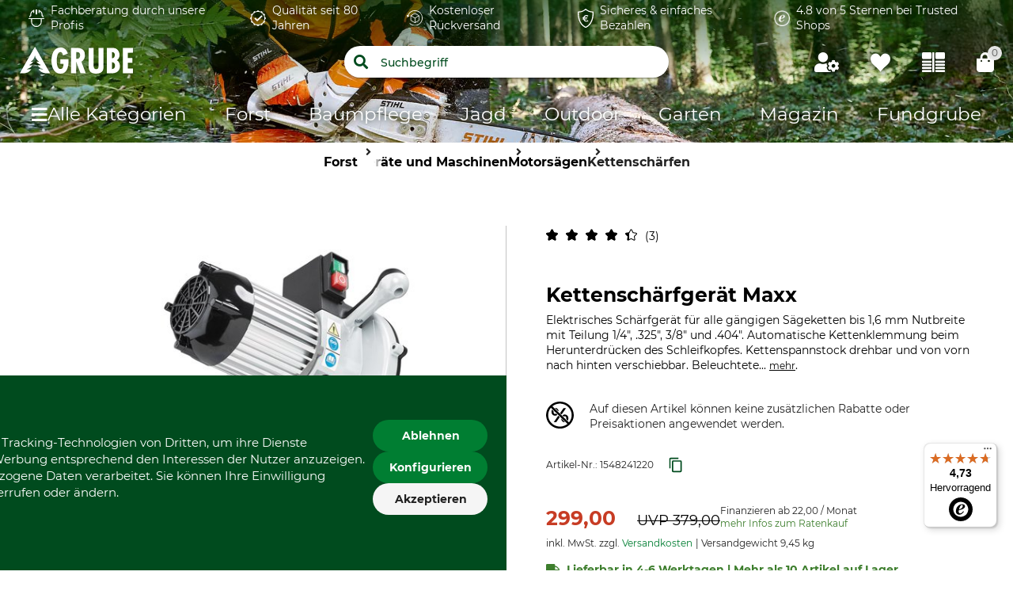

--- FILE ---
content_type: text/html;charset=UTF-8
request_url: https://www.grube.de/p/kettenschaerfgeraet-maxx/154824/
body_size: 113530
content:
<!doctype html>
<html class="" lang="de">
<head>
  <meta http-equiv="Content-type" content="text/html; charset=utf-8">
<meta name="viewport" content="width=device-width, initial-scale=1.0, maximum-scale=1.0, minimum-scale=1.0, user-scalable=0"/>


<meta http-equiv="X-UA-Compatible" content="IE=edge,chrome=1">
<meta http-equiv="cleartype" content="on">

<meta name="description" content="Kettenschärfgerät Maxx: Effizientes Schärfen aller Sägeketten. Jetzt präzise und schnell starten!">
      <meta property="og:site_name" content="GRUBE.DE">
      <meta property="og:type" content="website">
      <meta property="og:title" content="Kettenschärfgerät Maxx im GRUBE Shop">
      <meta property="og:description" content="Kettenschärfgerät Maxx: Effizientes Schärfen aller Sägeketten. Jetzt präzise und schnell starten!">
      <meta property="og:url" content="https://www.grube.de/p/kettenschaerfgeraet-maxx/154824/">
      <meta property="og:image" content="https://cdn.grube.de/2024/08/27/13-018_1_j24.jpg">
      <link href="https://www.grube.de/p/kettenschaerfgeraet-maxx/154824/" rel="canonical">
  <link href="https://skogma.se/p/maxx-kedjeslipmaskin-foer-motorsagkedjor-och-maskinkedjor/154824/" hreflang="sv-SE" rel="alternate">
  <link href="https://www.grube.at/p/kettenschaerfgeraet-maxx/154824/" hreflang="de-AT" rel="alternate">
  <link href="https://www.grube.eu/p/maxx-pro-grinder-chainsaw-sharpener/154824/" hreflang="en" rel="alternate">
  <link href="https://www.grube.de/p/kettenschaerfgeraet-maxx/154824/" hreflang="de-DE" rel="alternate">
  <link href="https://www.grube.sk/p/elektricka-bruska-na-retaze-maxx/154824/" hreflang="sk-SK" rel="alternate">
  <link href="https://www.grube.fr/p/affuteuse-de-chaine-maxx/154824/" hreflang="fr-FR" rel="alternate">
  <meta name="robots" content="index,follow">
<title>Kettenschärfgerät Maxx im GRUBE Shop</title>
  <link rel="stylesheet" href="/1fa731df74f0dc4141906674362cc015c47d2dc1/assets/grube/css/styles.css" type="text/css" charset="utf-8">

<link rel="apple-touch-icon" sizes="180x180" href="/1fa731df74f0dc4141906674362cc015c47d2dc1/assets/grube/staticImages/apple-touch-icon.png" ><link rel="msapplication-square70x70logo" sizes="70x70" href="/1fa731df74f0dc4141906674362cc015c47d2dc1/assets/grube/staticImages/mstile-70x70.png" ><link rel="msapplication-square144x144logo" sizes="144x144" href="/1fa731df74f0dc4141906674362cc015c47d2dc1/assets/grube/staticImages/mstile-144x144.png" ><link rel="msapplication-square150x150logo" sizes="150x150" href="/1fa731df74f0dc4141906674362cc015c47d2dc1/assets/grube/staticImages/mstile-150x150.png" ><link rel="msapplication-wide310x150logo" sizes="310x150" href="/1fa731df74f0dc4141906674362cc015c47d2dc1/assets/grube/staticImages/mstile-310x150.png" ><link rel="msapplication-square310x310log" sizes="310x310" href="/1fa731df74f0dc4141906674362cc015c47d2dc1/assets/grube/staticImages/mstile-310x310.png" ><link rel="safari-pinned-tab" href="/1fa731df74f0dc4141906674362cc015c47d2dc1/assets/grube/staticImages/safari-pinned-tab.svg" ><link rel="mask-icon" href="/1fa731df74f0dc4141906674362cc015c47d2dc1/assets/grube/staticImages/safari-pinned-tab.svg" color="#004b1e"><meta name="theme-color" content="#004b1e"><meta name="msapplication-TileColor" content="#004b1e"><meta name="theme-color" content="#004b1e"><link rel="icon" type="image/png" sizes="32x32" href="/1fa731df74f0dc4141906674362cc015c47d2dc1/assets/grube/staticImages/favicon-32x32.png" ><link rel="icon" type="image/png" sizes="16x16" href="/1fa731df74f0dc4141906674362cc015c47d2dc1/assets/grube/staticImages/favicon-16x16.png" ><link rel="shortcut icon" type="image/x-icon" href="/1fa731df74f0dc4141906674362cc015c47d2dc1/assets/grube/staticImages/favicon.ico"><link rel="icon" type="image/x-icon" href="/1fa731df74f0dc4141906674362cc015c47d2dc1/assets/grube/staticImages/favicon.ico"><link rel="manifest" href="/manifest.json"><script type="text/javascript">
  window.iShop = {
    config: {
      baseUrl : "https://www.grube.de/",
      colors: {
        primary: "#004b1e"
      },
    },
    shopName: "grube.de",
  };

  window.addEventListener("load", () => {
    try {
      window.__APP.vueInstance.$vuetify.theme.defaults.light.primary = "#004b1e";
    } catch {}
  });
</script>

<script>document.documentElement.className += ' js';</script>

<!--[if lte IE 10]>
<script type="text/javascript">
document.location.href = "/browser-error/";
</script>
<![endif]-->

<script type="text/javascript" charset="utf-8">
  _ishopevents_url = "/ishop-api/events/";
  _ishopevents = [];

  function teaser_click(link, event) {
    _ishopevents.push(event);
    return true;
  }

</script>

<script type="application/ld+json">{"@context":"https://schema.org","@type":"BreadcrumbList","itemListElement":[{"@type":"ListItem","item":{"@id":"https://www.grube.de/","name":"Home"},"position":1},{"@type":"ListItem","item":{"@id":"https://www.grube.de/forst/","name":"Forst"},"position":2},{"@type":"ListItem","item":{"@id":"https://www.grube.de/forst/geraete-und-maschinen/","name":"Geräte und Maschinen"},"position":3},{"@type":"ListItem","item":{"@id":"https://www.grube.de/forst/geraete-und-maschinen/motorsaegen/","name":"Motorsägen"},"position":4},{"@type":"ListItem","item":{"@id":"https://www.grube.de/forst/geraete-und-maschinen/motorsaegen/kettenschaerfen/","name":"Kettenschärfen"},"position":5}],"itemListOrder":"ASCENDING","numberOfItems":5}</script>
  <script type="application/ld+json">{"@context":"https://schema.org","@type":"Product","aggregateRating":{"@type":"AggregateRating","bestRating":5,"itemReviewed":{"@type":"Thing","name":"Kettenschärfgerät Maxx"},"ratingValue":4.333333333333333,"reviewCount":3,"worstRating":1},"description":"Elektrisches Schärfgerät für alle gängigen Sägeketten bis 1,6 mm Nutbreite mit Teilung 1/4', .325', 3/8' und .404'. Automatische Kettenklemmung beim Herunterdrücken des Schleifkopfes. Kettenspannstock drehbar und von vorn nach hinten verschiebbar. Beleuchtete Schleifscheibe. Mit Elektromotor 230 V, 180 W. Nenndrehzahl 2950 Umdrehungen/Minute. Lieferung mit je einer Schleifscheibe für 1/4' mit Treibgliedstärke 1,3 mm, 3/8' LP und .325'; 3/8' und .404' sowie für die Tiefenbegrenzer.","image":["https://cdn.grube.de/2024/08/27/13-018_1_j24_700.jpg"],"name":"Kettenschärfgerät Maxx","offers":{"@type":"Offer","availability":"https://schema.org/InStock","image":"https://cdn.grube.de/2024/08/27/13-018_1_j24_700.jpg","inventoryLevel":{"@type":"QuantitativeValue","value":10},"price":"299.00","priceCurrency":"EUR","sku":"1548241220","url":"https://www.grube.de/p/kettenschaerfgeraet-maxx/154824/#itemId=1548241220"},"review":{"@type":"Review","author":{"@type":"Person","name":"Andre H."},"headline":"Verbesserungswürdig","reviewBody":"Die Einstellungen sind leicht vorzunehmen und das Gerät machte beim ersten Gebrauch einen stabilen Eindruck. \nRichtig geärgert habe ich mich über das viel zu kurze Anschußkabel. \nDie zweite Entäuschung ist die Beleuchtung. Hier werkelt nur eine funzelige Glühbirne die zu allem Überfluss nicht mal einen eigenen Schalter hat. Zum Einrichten der Kette tappt man also erst einmal im Dunkeln.","reviewRating":{"@type":"Rating","bestRating":5,"ratingValue":3,"worstRating":1}}}</script>
  <script type="text/plain"
          data-usercentrics="ABlyft"
          src="https://cdn.ablyft.com/s/37989761.js"></script>
</head>
<body class="default-layout page-detail-view">

<div
        class="v-application themes--grube"
        data-app id="grube-app"
        data-language="de"
>

  <navigation-info-banner
     :navigation-info-banner="{}"
  ></navigation-info-banner>

  <div class="d-none">
    <navigation-sub-navigation
        :navigation-entries="[{&quot;ariaLabel&quot;:&quot;Zum FAQ&quot;,&quot;iconImage&quot;:{&quot;src&quot;:&quot;/media/i/Navigationimage_faq-11589-0.png&quot;,&quot;contentType&quot;:&quot;image/png&quot;,&quot;title&quot;:&quot;FAQ&quot;,&quot;alt&quot;:&quot;Zum FAQ&quot;,&quot;width&quot;:56,&quot;height&quot;:56},&quot;name&quot;:&quot;FAQ&quot;,&quot;subcategories&quot;:[],&quot;url&quot;:&quot;/fragen-und-antworten/&quot;},{&quot;ariaLabel&quot;:&quot;Zu den Katalogen&quot;,&quot;iconImage&quot;:{&quot;src&quot;:&quot;/media/i/Navigationimage_catalog-11591-0.png&quot;,&quot;contentType&quot;:&quot;image/png&quot;,&quot;title&quot;:&quot;Kataloge&quot;,&quot;alt&quot;:&quot;Zu den Katalogen&quot;,&quot;width&quot;:62,&quot;height&quot;:62},&quot;name&quot;:&quot;Kataloge&quot;,&quot;subcategories&quot;:[],&quot;url&quot;:&quot;/kataloge/&quot;},{&quot;ariaLabel&quot;:&quot;Zum Kontaktformular&quot;,&quot;iconImage&quot;:{&quot;src&quot;:&quot;/media/i/Navigationimage_contact-11590-0.png&quot;,&quot;contentType&quot;:&quot;image/png&quot;,&quot;title&quot;:&quot;Kontakt&quot;,&quot;alt&quot;:&quot;Kontakt&quot;,&quot;width&quot;:56,&quot;height&quot;:56},&quot;name&quot;:&quot;Kontakt&quot;,&quot;subcategories&quot;:[],&quot;url&quot;:&quot;/kontakt/&quot;}]">
</navigation-sub-navigation>
</div>

  <burger-menu
          open-trigger-selector=".header__burger-menu-trigger"
          logo="&lt;span&gt;
        &lt;img
                class=&quot;header__logo&quot;
                alt=&quot;&quot;
                title=&quot;&quot;
                src=&quot;/1fa731df74f0dc4141906674362cc015c47d2dc1/assets/grube/staticImages/logo_grube.svg&quot;
                height=&quot;38px&quot;
        /&gt;
      &lt;/span&gt;"
          logo-image="logo.png"
  >
    <template #content>
      <html-teaser class="" class-name="">
      <a href="https://www.grube.li/nw2ws/" style="margin-top:0;">
  <img id="13240" src="https://admin.grube.app/media/i/Teaser_Live_mobil_01-13240-0.jpg"
       style="width:100%; height:auto; margin-top:-60px;" 
       alt="Live-Shopping" 
       title="Live-Shopping" />
</a></html-teaser>
  </template>
    <template #footer>
      <navigation-sub-navigation
        :navigation-entries="[{&quot;ariaLabel&quot;:&quot;Zum FAQ&quot;,&quot;iconImage&quot;:{&quot;src&quot;:&quot;/media/i/Navigationimage_faq-11589-0.png&quot;,&quot;contentType&quot;:&quot;image/png&quot;,&quot;title&quot;:&quot;FAQ&quot;,&quot;alt&quot;:&quot;Zum FAQ&quot;,&quot;width&quot;:56,&quot;height&quot;:56},&quot;name&quot;:&quot;FAQ&quot;,&quot;subcategories&quot;:[],&quot;url&quot;:&quot;/fragen-und-antworten/&quot;},{&quot;ariaLabel&quot;:&quot;Zu den Katalogen&quot;,&quot;iconImage&quot;:{&quot;src&quot;:&quot;/media/i/Navigationimage_catalog-11591-0.png&quot;,&quot;contentType&quot;:&quot;image/png&quot;,&quot;title&quot;:&quot;Kataloge&quot;,&quot;alt&quot;:&quot;Zu den Katalogen&quot;,&quot;width&quot;:62,&quot;height&quot;:62},&quot;name&quot;:&quot;Kataloge&quot;,&quot;subcategories&quot;:[],&quot;url&quot;:&quot;/kataloge/&quot;},{&quot;ariaLabel&quot;:&quot;Zum Kontaktformular&quot;,&quot;iconImage&quot;:{&quot;src&quot;:&quot;/media/i/Navigationimage_contact-11590-0.png&quot;,&quot;contentType&quot;:&quot;image/png&quot;,&quot;title&quot;:&quot;Kontakt&quot;,&quot;alt&quot;:&quot;Kontakt&quot;,&quot;width&quot;:56,&quot;height&quot;:56},&quot;name&quot;:&quot;Kontakt&quot;,&quot;subcategories&quot;:[],&quot;url&quot;:&quot;/kontakt/&quot;}]">
</navigation-sub-navigation>
</template>
  </burger-menu>
  <div
          is="page-overlay"
          class="page-overlay"
  >
  </div>
  <sidebar-flyout class="c-sidebar-flyout">
    <template v-slot:recommendations>
        <recommendations-teaser
          headline=""
          custom-link=""
          custom-link-text=""
          background-color-btn=""
          hover-color-btn=""
          :products="[{&quot;availabilityShort&quot;:&quot;available&quot;,&quot;availabilityStatus&quot;:&quot;GREEN&quot;,&quot;availabilityText&quot;:&quot;Lieferbar in 4-6 Werktagen | Mehr als 10 Artikel auf Lager.&quot;,&quot;available&quot;:true,&quot;counter&quot;:{&quot;availableQuantities&quot;:[]},&quot;maxQuantity&quot;:999999,&quot;brand&quot;:{&quot;name&quot;:&quot;Skylotec&quot;},&quot;cloneOnHover&quot;:false,&quot;features&quot;:[{&quot;featureGroup&quot;:&quot;Produkteigenschaften&quot;,&quot;identifier&quot;:&quot;import:A0300&quot;,&quot;images&quot;:[],&quot;name&quot;:&quot;Norm&quot;,&quot;value&quot;:&quot;EN 362&quot;,&quot;values&quot;:[&quot;EN 362&quot;]},{&quot;featureGroup&quot;:&quot;Standardattribut&quot;,&quot;identifier&quot;:&quot;import:A0608&quot;,&quot;images&quot;:[],&quot;name&quot;:&quot;Marke&quot;,&quot;value&quot;:&quot;Skylotec&quot;,&quot;values&quot;:[&quot;Skylotec&quot;]},{&quot;featureGroup&quot;:&quot;Standardattribut&quot;,&quot;identifier&quot;:&quot;import:A0525&quot;,&quot;images&quot;:[],&quot;name&quot;:&quot;Produkttyp&quot;,&quot;value&quot;:&quot;Karabiner&quot;,&quot;values&quot;:[&quot;Karabiner&quot;]},{&quot;featureGroup&quot;:&quot;Standardattribut&quot;,&quot;identifier&quot;:&quot;import:A0524&quot;,&quot;images&quot;:[],&quot;name&quot;:&quot;Modellbezeichnung&quot;,&quot;value&quot;:&quot;Ovalsteel&quot;,&quot;values&quot;:[&quot;Ovalsteel&quot;]},{&quot;featureGroup&quot;:&quot;Produkteigenschaften&quot;,&quot;identifier&quot;:&quot;import:A0303&quot;,&quot;images&quot;:[],&quot;name&quot;:&quot;Bruchlast vertikal&quot;,&quot;value&quot;:&quot;25 kN&quot;,&quot;values&quot;:[&quot;25 kN&quot;]},{&quot;featureGroup&quot;:&quot;Produkteigenschaften&quot;,&quot;identifier&quot;:&quot;import:A0304&quot;,&quot;images&quot;:[],&quot;name&quot;:&quot;Bruchlast horizontal&quot;,&quot;value&quot;:&quot;9 kN&quot;,&quot;values&quot;:[&quot;9 kN&quot;]},{&quot;featureGroup&quot;:&quot;Produkteigenschaften&quot;,&quot;identifier&quot;:&quot;import:A0305&quot;,&quot;images&quot;:[],&quot;name&quot;:&quot;Bruchlast geöffnet&quot;,&quot;value&quot;:&quot;8 kN&quot;,&quot;values&quot;:[&quot;8 kN&quot;]},{&quot;featureGroup&quot;:&quot;Produkteigenschaften&quot;,&quot;identifier&quot;:&quot;import:A0308&quot;,&quot;images&quot;:[],&quot;name&quot;:&quot;Verschluss&quot;,&quot;value&quot;:&quot;Schrauber&quot;,&quot;values&quot;:[&quot;Schrauber&quot;]},{&quot;featureGroup&quot;:&quot;Produkteigenschaften&quot;,&quot;identifier&quot;:&quot;import:A0442&quot;,&quot;images&quot;:[],&quot;name&quot;:&quot;Bauform&quot;,&quot;value&quot;:&quot;Oval&quot;,&quot;values&quot;:[&quot;Oval&quot;]},{&quot;featureGroup&quot;:&quot;Produkteigenschaften&quot;,&quot;identifier&quot;:&quot;import:A0503&quot;,&quot;images&quot;:[],&quot;name&quot;:&quot;Material&quot;,&quot;value&quot;:&quot;Stahl&quot;,&quot;values&quot;:[&quot;Stahl&quot;]},{&quot;featureGroup&quot;:&quot;Maße &amp; Gewichte&quot;,&quot;identifier&quot;:&quot;import:A0033&quot;,&quot;images&quot;:[],&quot;name&quot;:&quot;Länge&quot;,&quot;value&quot;:&quot;109 mm&quot;,&quot;values&quot;:[&quot;109 mm&quot;]},{&quot;featureGroup&quot;:&quot;Maße &amp; Gewichte&quot;,&quot;identifier&quot;:&quot;import:A0067&quot;,&quot;images&quot;:[],&quot;name&quot;:&quot;Breite&quot;,&quot;value&quot;:&quot;57 mm&quot;,&quot;values&quot;:[&quot;57 mm&quot;]},{&quot;featureGroup&quot;:&quot;Produkteigenschaften&quot;,&quot;identifier&quot;:&quot;import:A0306&quot;,&quot;images&quot;:[],&quot;name&quot;:&quot;Öffnung&quot;,&quot;value&quot;:&quot;17 mm&quot;,&quot;values&quot;:[&quot;17 mm&quot;]},{&quot;featureGroup&quot;:&quot;Maße &amp; Gewichte&quot;,&quot;identifier&quot;:&quot;import:A0057&quot;,&quot;images&quot;:[],&quot;name&quot;:&quot;Gewicht&quot;,&quot;value&quot;:&quot;160 g&quot;,&quot;values&quot;:[&quot;160 g&quot;]}],&quot;hero&quot;:false,&quot;id&quot;:&quot;992260&quot;,&quot;images&quot;:[{&quot;alt&quot;:&quot;Skylotec Schraub-Karabiner Ovalsteel&quot;,&quot;src&quot;:&quot;https://cdn.grube.de/2018/12/17/71-490.jpg&quot;,&quot;title&quot;:&quot;Skylotec Schraub-Karabiner Ovalsteel&quot;}],&quot;inCart&quot;:false,&quot;itemId&quot;:&quot;9922602171&quot;,&quot;labels&quot;:[],&quot;lazyLoadImages&quot;:true,&quot;longDescription&quot;:&quot;&lt;p&gt;EN 362. Der Skylotec Ovalsteel SC ist ein ovaler Schraubkarabiner aus Stahl. Er ist gut für den Einsatz mit Seilrollen, als Aufnahme für Sicherungsgeräte oder als Zentralkarabiner am Standplatz geeignet.&lt;/p&gt;&quot;,&quot;name&quot;:&quot;Skylotec Schraub-Karabiner Ovalsteel&quot;,&quot;onWishlist&quot;:false,&quot;plpVariations&quot;:{&quot;variationColors&quot;:[],&quot;variationCount&quot;:1,&quot;variationSizes&quot;:[],&quot;variationType&quot;:&quot;ONE_VARIATION&quot;},&quot;price&quot;:{&quot;b2cPrice&quot;:&quot;9,20 &quot;,&quot;b2cPriceNet&quot;:&quot;7,73 &quot;,&quot;currency&quot;:&quot;€&quot;,&quot;current&quot;:&quot;9,20 &quot;,&quot;glidingPrice&quot;:[{&quot;price&quot;:&quot;9,20 &quot;,&quot;quantity&quot;:0}],&quot;glidingPriceNet&quot;:[{&quot;price&quot;:&quot;7,73 &quot;,&quot;quantity&quot;:0}],&quot;isBasicPrice&quot;:false,&quot;isFromPrice&quot;:false,&quot;isOldPrice&quot;:false,&quot;isRetailPrice&quot;:false,&quot;isSignificantlyReduced&quot;:false,&quot;old&quot;:&quot;0,00 &quot;,&quot;oldNet&quot;:&quot;0,00 &quot;,&quot;priceError&quot;:false,&quot;priceForSchemaOrgOffer&quot;:&quot;9.2&quot;,&quot;priceNet&quot;:&quot;7,73 &quot;,&quot;rrp&quot;:&quot;9,20 &quot;,&quot;rrpNet&quot;:&quot;7,73 &quot;,&quot;savedAmount&quot;:&quot;0,00 &quot;,&quot;savedAmountNet&quot;:&quot;0,00 &quot;,&quot;savedPercentage&quot;:0},&quot;productCustomization&quot;:{&quot;customizable&quot;:false},&quot;productGroup&quot;:&quot;Kletterbedarf&quot;,&quot;productId&quot;:&quot;992260&quot;,&quot;ratingAverage&quot;:0.0,&quot;ratingCount&quot;:0,&quot;reviewsOverall&quot;:{&quot;average&quot;:0.0,&quot;bestRating&quot;:-2147483648,&quot;count&quot;:0,&quot;reviews&quot;:[],&quot;worstRating&quot;:2147483647},&quot;sellingPoints&quot;:[],&quot;shortDescription&quot;:&quot;Skylotec Schraub-Karabiner Ovalsteel&quot;,&quot;url&quot;:&quot;/p/skylotec-schraub-karabiner-ovalsteel/992260/#itemId=9922602171&quot;,&quot;valid&quot;:true,&quot;variations&quot;:[]},{&quot;availabilityShort&quot;:&quot;available&quot;,&quot;availabilityStatus&quot;:&quot;GREEN&quot;,&quot;availabilityText&quot;:&quot;Lieferbar in 4-6 Werktagen | Mehr als 10 Artikel auf Lager.&quot;,&quot;available&quot;:true,&quot;counter&quot;:{&quot;availableQuantities&quot;:[]},&quot;maxQuantity&quot;:999999,&quot;brand&quot;:{&quot;name&quot;:&quot;Silverbull&quot;},&quot;cloneOnHover&quot;:false,&quot;features&quot;:[{&quot;featureGroup&quot;:&quot;Standardattribut&quot;,&quot;identifier&quot;:&quot;import:A0608&quot;,&quot;images&quot;:[],&quot;name&quot;:&quot;Marke&quot;,&quot;value&quot;:&quot;Silverbull&quot;,&quot;values&quot;:[&quot;Silverbull&quot;]},{&quot;featureGroup&quot;:&quot;Standardattribut&quot;,&quot;identifier&quot;:&quot;import:A0525&quot;,&quot;images&quot;:[],&quot;name&quot;:&quot;Produkttyp&quot;,&quot;value&quot;:&quot;Abdeckplane&quot;,&quot;values&quot;:[&quot;Abdeckplane&quot;]},{&quot;featureGroup&quot;:&quot;Standardattribut&quot;,&quot;identifier&quot;:&quot;import:A0524&quot;,&quot;images&quot;:[],&quot;name&quot;:&quot;Modellbezeichnung&quot;,&quot;value&quot;:&quot;Box Cover&quot;,&quot;values&quot;:[&quot;Box Cover&quot;]},{&quot;featureGroup&quot;:&quot;Standardattribut&quot;,&quot;identifier&quot;:&quot;import:A0905&quot;,&quot;images&quot;:[{&quot;alt&quot;:&quot;Made in Poland&quot;,&quot;src&quot;:&quot;https://cdn.grube.de/2024/10/24/square_icon_pl.png&quot;,&quot;title&quot;:&quot;Made in Poland&quot;}],&quot;name&quot;:&quot;Herstellung&quot;,&quot;value&quot;:&quot;Made in Poland&quot;,&quot;values&quot;:[&quot;Made in Poland&quot;]}],&quot;hero&quot;:false,&quot;id&quot;:&quot;382966&quot;,&quot;images&quot;:[{&quot;alt&quot;:&quot;Silverbull Abdeckplane Box Cover&quot;,&quot;src&quot;:&quot;https://cdn.grube.de/2020/06/30/61-550_1_j20.jpg&quot;,&quot;title&quot;:&quot;Silverbull Abdeckplane Box Cover&quot;},{&quot;alt&quot;:&quot;Silverbull Abdeckplane Box Cover&quot;,&quot;src&quot;:&quot;https://cdn.grube.de/2020/06/30/61-550_2_j20.jpg&quot;,&quot;title&quot;:&quot;Silverbull Abdeckplane Box Cover&quot;}],&quot;inCart&quot;:false,&quot;itemId&quot;:&quot;3829667812&quot;,&quot;labels&quot;:[],&quot;lazyLoadImages&quot;:true,&quot;longDescription&quot;:&quot;&lt;p&gt;Die Silverbull Box Cover dient als praktische Abdeckung für Kunststoffkisten. Die Plane schützt den Inhalt der Box vor Regen und anderen Witterungseinflüssen. Zahlreiche Gurtschlaufen rundum bieten Platz für zusätzliche Ausrüstung und Kleinmaterial. Lieferung ohne Zubehör und Kunststoffbox. Maße 750 x 400 x 50 mm (L x B x H).&lt;/p&gt;&quot;,&quot;name&quot;:&quot;Silverbull Abdeckplane Box Cover&quot;,&quot;onWishlist&quot;:false,&quot;plpVariations&quot;:{&quot;variationColors&quot;:[],&quot;variationCount&quot;:1,&quot;variationSizes&quot;:[],&quot;variationType&quot;:&quot;ONE_VARIATION&quot;},&quot;price&quot;:{&quot;b2cPrice&quot;:&quot;54,90 &quot;,&quot;b2cPriceNet&quot;:&quot;46,13 &quot;,&quot;currency&quot;:&quot;€&quot;,&quot;current&quot;:&quot;54,90 &quot;,&quot;glidingPrice&quot;:[{&quot;price&quot;:&quot;54,90 &quot;,&quot;quantity&quot;:0}],&quot;glidingPriceNet&quot;:[{&quot;price&quot;:&quot;46,13 &quot;,&quot;quantity&quot;:0}],&quot;isBasicPrice&quot;:false,&quot;isFromPrice&quot;:false,&quot;isOldPrice&quot;:false,&quot;isRetailPrice&quot;:false,&quot;isSignificantlyReduced&quot;:false,&quot;old&quot;:&quot;0,00 &quot;,&quot;oldNet&quot;:&quot;0,00 &quot;,&quot;priceError&quot;:false,&quot;priceForSchemaOrgOffer&quot;:&quot;54.9&quot;,&quot;priceNet&quot;:&quot;46,13 &quot;,&quot;rrp&quot;:&quot;54,90 &quot;,&quot;rrpNet&quot;:&quot;46,13 &quot;,&quot;savedAmount&quot;:&quot;0,00 &quot;,&quot;savedAmountNet&quot;:&quot;0,00 &quot;,&quot;savedPercentage&quot;:0},&quot;productCustomization&quot;:{&quot;customizable&quot;:false},&quot;productGroup&quot;:&quot;Planen &amp; Abdeckungen&quot;,&quot;productId&quot;:&quot;382966&quot;,&quot;ratingAverage&quot;:0.0,&quot;ratingCount&quot;:0,&quot;reviewsOverall&quot;:{&quot;average&quot;:0.0,&quot;bestRating&quot;:-2147483648,&quot;count&quot;:0,&quot;reviews&quot;:[],&quot;worstRating&quot;:2147483647},&quot;sellingPoints&quot;:[],&quot;shortDescription&quot;:&quot;&lt;p&gt;Abdeckplane f&amp;uuml;r Kunststoffkiste mit Gurtschlaufen f&amp;uuml;r zus&amp;auml;tzliche Ausr&amp;uuml;stung. Lieferung ohne Zubeh&amp;ouml;r und Kunststoffbox. 750 x 400 x 50 mm (L x B x H).&lt;/p&gt;&quot;,&quot;url&quot;:&quot;/p/silverbull-abdeckplane-box-cover/382966/#itemId=3829667812&quot;,&quot;valid&quot;:true,&quot;variations&quot;:[]},{&quot;availabilityShort&quot;:&quot;available&quot;,&quot;availabilityStatus&quot;:&quot;GREEN&quot;,&quot;availabilityText&quot;:&quot;Lieferbar in 4-6 Werktagen | Mehr als 10 Artikel auf Lager.&quot;,&quot;available&quot;:true,&quot;counter&quot;:{&quot;availableQuantities&quot;:[]},&quot;maxQuantity&quot;:999999,&quot;brand&quot;:{},&quot;cloneOnHover&quot;:false,&quot;features&quot;:[{&quot;featureGroup&quot;:&quot;Standardattribut&quot;,&quot;identifier&quot;:&quot;import:A0525&quot;,&quot;images&quot;:[],&quot;name&quot;:&quot;Produkttyp&quot;,&quot;value&quot;:&quot;Abziehstein&quot;,&quot;values&quot;:[&quot;Abziehstein&quot;]},{&quot;featureGroup&quot;:&quot;Standardattribut&quot;,&quot;identifier&quot;:&quot;import:A0524&quot;,&quot;images&quot;:[],&quot;name&quot;:&quot;Modellbezeichnung&quot;,&quot;value&quot;:&quot;für Schleifscheiben&quot;,&quot;values&quot;:[&quot;für Schleifscheiben&quot;]}],&quot;hero&quot;:false,&quot;id&quot;:&quot;966204&quot;,&quot;images&quot;:[{&quot;alt&quot;:&quot;Abziehstein für Schleifscheiben&quot;,&quot;src&quot;:&quot;https://cdn.grube.de/2013/08/20/B_13-005_j13.jpg&quot;,&quot;title&quot;:&quot;Abziehstein für Schleifscheiben&quot;}],&quot;inCart&quot;:false,&quot;itemId&quot;:&quot;9662042194&quot;,&quot;labels&quot;:[],&quot;lazyLoadImages&quot;:true,&quot;longDescription&quot;:&quot;&lt;p&gt;Ma&amp;szlig;e 55x15x15 mm (LxHxB). Gewicht 20 g.&lt;/p&gt;&quot;,&quot;name&quot;:&quot;Abziehstein für Schleifscheiben&quot;,&quot;onWishlist&quot;:false,&quot;plpVariations&quot;:{&quot;variationColors&quot;:[],&quot;variationCount&quot;:1,&quot;variationSizes&quot;:[],&quot;variationType&quot;:&quot;ONE_VARIATION&quot;},&quot;price&quot;:{&quot;b2cPrice&quot;:&quot;7,95 &quot;,&quot;b2cPriceNet&quot;:&quot;6,68 &quot;,&quot;currency&quot;:&quot;€&quot;,&quot;current&quot;:&quot;7,95 &quot;,&quot;glidingPrice&quot;:[{&quot;price&quot;:&quot;7,95 &quot;,&quot;quantity&quot;:0}],&quot;glidingPriceNet&quot;:[{&quot;price&quot;:&quot;6,68 &quot;,&quot;quantity&quot;:0}],&quot;isBasicPrice&quot;:false,&quot;isFromPrice&quot;:false,&quot;isOldPrice&quot;:false,&quot;isRetailPrice&quot;:false,&quot;isSignificantlyReduced&quot;:false,&quot;old&quot;:&quot;0,00 &quot;,&quot;oldNet&quot;:&quot;0,00 &quot;,&quot;priceError&quot;:false,&quot;priceForSchemaOrgOffer&quot;:&quot;7.95&quot;,&quot;priceNet&quot;:&quot;6,68 &quot;,&quot;rrp&quot;:&quot;7,95 &quot;,&quot;rrpNet&quot;:&quot;6,68 &quot;,&quot;savedAmount&quot;:&quot;0,00 &quot;,&quot;savedAmountNet&quot;:&quot;0,00 &quot;,&quot;savedPercentage&quot;:0},&quot;productCustomization&quot;:{&quot;customizable&quot;:false},&quot;productGroup&quot;:&quot;Schleifsteine&quot;,&quot;productId&quot;:&quot;966204&quot;,&quot;ratingAverage&quot;:0.0,&quot;ratingCount&quot;:0,&quot;reviewsOverall&quot;:{&quot;average&quot;:0.0,&quot;bestRating&quot;:-2147483648,&quot;count&quot;:0,&quot;reviews&quot;:[],&quot;worstRating&quot;:2147483647},&quot;sellingPoints&quot;:[],&quot;shortDescription&quot;:&quot;&lt;p&gt;Ma&amp;szlig;e 55x15x15 mm (LxHxB). Gewicht 20 g.&lt;/p&gt;&quot;,&quot;url&quot;:&quot;/p/abziehstein-fuer-schleifscheiben/966204/#itemId=9662042194&quot;,&quot;valid&quot;:true,&quot;variations&quot;:[]}]"
          
  >
      </recommendations-teaser>
</template>
    </sidebar-flyout>
  <header
        ref="shopHeader"
        is="header-vue"
        class="header header__product-page header-loading"
        logo="&lt;span&gt;
        &lt;img
                class=&quot;header__logo&quot;
                alt=&quot;&quot;
                title=&quot;&quot;
                src=&quot;/1fa731df74f0dc4141906674362cc015c47d2dc1/assets/grube/staticImages/logo_grube.svg&quot;
                height=&quot;38px&quot;
        /&gt;
      &lt;/span&gt;"
        logo-image="logo.png"
        type="product-page"
        :trust-elements="[&quot;&lt;a href=\&quot;/leitbild/\&quot;&gt;&lt;img src=\&quot;/media/i/Benefit_Fachberatung_white-5855-0.svg\&quot; alt=\&quot;Piktogramm Forsthelm\&quot; /&gt;Fachberatung durch unsere Profis&lt;/a&gt;&quot;,&quot;&lt;a href=\&quot;/geschichte/\&quot;&gt;&lt;img src=\&quot;/media/i/Benefit_Quality_white-5856-0.svg\&quot; alt=\&quot;Piktogramm Haken zur Verifizierung\&quot;/&gt;Qualität seit 80 Jahren&lt;/a&gt;&quot;,&quot;&lt;a href=\&quot;/kostenloser-rueckversand/\&quot;&gt;&lt;img src=\&quot;/media/i/Benefit_Rueckversand_white-5857-0.svg\&quot; alt=\&quot;Piktogramm mit einem Paket\&quot;/&gt;Kostenloser Rückversand&lt;/a&gt;&quot;,&quot;&lt;a href=\&quot;/zahlungsarten/\&quot;&gt;&lt;img src=\&quot;/media/i/Benefit_SichereBezahlung_white-5858-0.svg\&quot; alt=\&quot;Piktogramm €-Zeichen auf Schild\&quot;/&gt;Sicheres &amp; einfaches Bezahlen&lt;/a&gt;&quot;,&quot;&lt;a href=\&quot;https://www.trustedshops.de/bewertung/info_XDBCE6DF2B31165578055ED2870201117.html\&quot; target=_blank&gt;&lt;img src=\&quot;/media/i/Trustedshops_TrustElement-5872-0.png\&quot; alt=\&quot;Piktogramm Logo von Trusted Shops\&quot;/&gt;4.8 von 5 Sternen bei Trusted Shops&lt;/a&gt;&quot;]"

        
>

  <div class="header-loading-large">
    <div class="second-row">
          <ul class="trust-elements" style="margin: 0">
            <li>
                <div><a href="/leitbild/"><img src="/media/i/Benefit_Fachberatung_white-5855-0.svg" alt="Piktogramm Forsthelm" />Fachberatung durch unsere Profis</a></div>
              </li>
            <li>
                <div><a href="/geschichte/"><img src="/media/i/Benefit_Quality_white-5856-0.svg" alt="Piktogramm Haken zur Verifizierung"/>Qualität seit 80 Jahren</a></div>
              </li>
            <li>
                <div><a href="/kostenloser-rueckversand/"><img src="/media/i/Benefit_Rueckversand_white-5857-0.svg" alt="Piktogramm mit einem Paket"/>Kostenloser Rückversand</a></div>
              </li>
            <li>
                <div><a href="/zahlungsarten/"><img src="/media/i/Benefit_SichereBezahlung_white-5858-0.svg" alt="Piktogramm €-Zeichen auf Schild"/>Sicheres & einfaches Bezahlen</a></div>
              </li>
            <li>
                <div><a href="https://www.trustedshops.de/bewertung/info_XDBCE6DF2B31165578055ED2870201117.html" target=_blank><img src="/media/i/Trustedshops_TrustElement-5872-0.png" alt="Piktogramm Logo von Trusted Shops"/>4.8 von 5 Sternen bei Trusted Shops</a></div>
              </li>
            </ul>
        </div>
      <div class="third-row">
      <div id="header-sticky" class="sticky" style="position: absolute">
        <div id="SHOP_HOMEPAGE_BTN" class="sticky-wrapper">
          <div class="content">
                <div class="logo-container">
                  <div class="header__meta-menu header-meta-content">
  <a href="/" class="header__logo-link">
    <span>
        <span>
          <img
            class="header__logo"
            alt=""
            title=""
            src="/1fa731df74f0dc4141906674362cc015c47d2dc1/assets/grube/staticImages/logo_grube.svg"
            height="38px"
          />
        </span>
      </span>
      </a>
</div>
</div>

                <div class="search">
                  <form class="search-autosuggest" action="/search/">
                    <div class="v-input">
                      <div class="v-input__control">
                        <div class="v-input__slot">
                          <div class="v-select__slot">
                            <input placeholder="Suchbegriff" type="text" autocomplete="off" />
                          </div>
                        </div>
                      </div>
                    </div>
                  </form>
                </div>

                <div class="user-shortcuts">

                  <div class="user-shortcut header__user-shortcut header__user-shortcut--login | user-shortcut" data-type="login">
  <a 
    href="/account/"
    class="user-shortcut__link user-shortcut__link--login">
    </a>
</div>
<div class="user-shortcut header__user-shortcut header__user-shortcut--wishlist" id="WISHLIST_BTN">
                      <a href="/login/?ref=wl"
                         class="user-shortcut__link user-shortcut__link--wishlist user-shortcut__link--active">
                      </a>
                    </div>

                    <div class="user-shortcut user-shortcut user-shortcut--compare" id="COMPARE_BTN">
                        <a
                                href="/comparison/sidemenu/"
                                class="user-shortcut__link user-shortcut__link--compare user-shortcut__link--active">
                        </a>
                      </div>
                    <div class="user-shortcut header__user-shortcut header__user-shortcut--cart | user-shortcut" data-type="cart">
  <a 
    href="/basket/"
    class="user-shortcut__link user-shortcut__link--cart">
    <span
        class="user-shortcut__notification-badge user-shortcut__notification-badge--cart"
        data-initial-count="0"
      >
      </span>
    </a>
</div>
</div>
              </div>
            </div>

        <nav
  class="header__navigation | navigation navigation header__navigation"
  is="navigation"
>
  <ul class="navigation__list pl-0" id="MAIN_NAVIGATION_MENU"></ul>
</nav>
</div>
    </div>

    </div>
</header>
<breadcrumbs
    id="MAIN_NAVIGATION_BREADCRUMB"
    class="breadcrumbs"
    :breadcrumbs="[
      
        {
          displayName: 'Home',
          link: 'https://www.grube.de/'
        },
      
        {
          displayName: 'Forst',
          link: 'https://www.grube.de/forst/'
        },
      
        {
          displayName: 'Geräte und Maschinen',
          link: 'https://www.grube.de/forst/geraete-und-maschinen/'
        },
      
        {
          displayName: 'Motorsägen',
          link: 'https://www.grube.de/forst/geraete-und-maschinen/motorsaegen/'
        },
      
        {
          displayName: 'Kettenschärfen',
          link: 'https://www.grube.de/forst/geraete-und-maschinen/motorsaegen/kettenschaerfen/'
        },
      
    ]"
    
      :is-product="true"
    
  >
  </breadcrumbs>
<main class="page-main">
    <div  class="app nm-container">
      <product-detailed-page
        :flow-box-api-key="'Ob7LmovJS-Kg_idtl_I2ew'"
        :flow-box-locale="'de-DE'"
        :pdp-usp-logo=" null"
        :pdp-shipping-costs=" &quot;&lt;div style=\&quot;padding-left: 50px; padding-right: 50px;\&quot;&gt;\r\n  &lt;p&gt;&lt;h2&gt;Versandkosten innerhalb Deutschlands&lt;/h2&gt;&lt;/p&gt;\r\n  &lt;p&gt;Der Versandkostenanteil beträgt 5,95 €. Die Versandkosten für Munition betragen 25,00 € Festlandzustellung, für deutsche Inselzustellung 60,00 €.&lt;/p&gt;\r\n  &lt;p&gt;Wir liefern NICHT an Packstationen.&lt;/p&gt;\r\n  &lt;p&gt;Expressversand. Vorrätige Ware (außer gekennzeichnete Gefahrstoffe) liefern wir gegen einen erhöhten Versandkostenanteil innerhalb Deutschlands (Festland) zu den nachstehenden Bedingungen aus. Expressversand auf die deutschen Inseln ist leider nicht möglich. Bei Bestellung:&lt;/p&gt;\r\n  &lt;ul&gt;\r\n    &lt;li&gt;Mo. - Do., 7:30 - 14:00 Uhr am nächsten Werktag&lt;/li&gt;\r\n    &lt;li&gt;Fr., 7:30 - 14:00 Uhr am nächsten Montag&lt;/li&gt;\r\n    &lt;li&gt;Fr. 14:00 Uhr - Mo., 7:30 - 14:00 Uhr am nächsten Dienstag&lt;/li&gt;\r\n  &lt;/ul&gt;\r\n  &lt;p&gt;Expressversandkosten 10,95 € je Paket bis 31,5 kg. Über 31,5 kg ist kein Expressversand möglich.&lt;/p&gt;\r\n  &lt;p&gt;Wenige, besonders schwere oder sperrige Artikel sind in unseren Katalogen gekennzeichnet. Bei diesen Artikeln gilt der Preis ab Lager/ Werkslager. Diese Artikel können Sie kostenlos abholen oder wir organisieren einen Transport für Sie. Sprechen Sie uns in diesem Fall einfach an.&lt;/p&gt;\r\n  &lt;p&gt;Sollte ein bestimmter Artikel nicht lieferbar sein, werden wir Sie unverzüglich über die Nichtverfügbarkeit informieren und etwa erhaltene Gegenleistungen erstatten.&lt;/p&gt;\r\n\r\n  &lt;h3 style=\&quot;text-align: center;\&quot;&gt;Versandkosten in das Ausland&lt;/h3&gt;\r\n  &lt;table id=\&quot;shipping\&quot; style=\&quot;width: 100%;\&quot;&gt;\r\n    &lt;thead style=\&quot;vertical-align: top;\&quot;&gt;\r\n      &lt;tr&gt;\r\n        &lt;th&gt;Empfängerland&amp;nbsp;&amp;nbsp;&lt;/th&gt;\r\n        &lt;th&gt;bis 31,5 kg&lt;/th&gt;\r\n      &lt;/tr&gt;\r\n    &lt;/thead&gt;\r\n    &lt;tbody style=\&quot;text-align: center;\&quot;&gt;\r\n      &lt;tr&gt;&lt;th&gt;Belgien&lt;/th&gt;&lt;td&gt;18,00 €&lt;/td&gt;&lt;/tr&gt;\r\n      &lt;tr&gt;&lt;th&gt;Bulgarien&lt;/th&gt;&lt;td&gt;26,00 €&lt;/td&gt;&lt;/tr&gt;\r\n      &lt;tr&gt;&lt;th&gt;Dänemark&lt;/th&gt;&lt;td&gt;20,00 €&lt;/td&gt;&lt;/tr&gt;\r\n      &lt;tr&gt;&lt;th&gt;Estland&lt;/th&gt;&lt;td&gt;26,00 €&lt;/td&gt;&lt;/tr&gt;\r\n      &lt;tr&gt;&lt;th&gt;Finnland&lt;/th&gt;&lt;td&gt;34,00 €&lt;/td&gt;&lt;/tr&gt;\r\n      &lt;tr&gt;&lt;th&gt;Frankreich&lt;/th&gt;&lt;td&gt;14,00 €&lt;/td&gt;&lt;/tr&gt;\r\n      &lt;tr&gt;&lt;th&gt;Griechenland&lt;/th&gt;&lt;td&gt;40,00 €&lt;/td&gt;&lt;/tr&gt;\r\n      &lt;tr&gt;&lt;th&gt;Irland&lt;/th&gt;&lt;td&gt;30,00 €&lt;/td&gt;&lt;/tr&gt;\r\n      &lt;tr&gt;&lt;th&gt;Italien&lt;/th&gt;&lt;td&gt;33,00 €&lt;/td&gt;&lt;/tr&gt;\r\n      &lt;tr&gt;&lt;th&gt;Kroatien&lt;/th&gt;&lt;td&gt;34,00 €&lt;/td&gt;&lt;/tr&gt;\r\n      &lt;tr&gt;&lt;th&gt;Lettland&lt;/th&gt;&lt;td&gt;26,00 €&lt;/td&gt;&lt;/tr&gt;\r\n      &lt;tr&gt;&lt;th&gt;Litauen&lt;/th&gt;&lt;td&gt;26,00 €&lt;/td&gt;&lt;/tr&gt;\r\n      &lt;tr&gt;&lt;th&gt;Luxemburg&lt;/th&gt;&lt;td&gt;19,00 €&lt;/td&gt;&lt;/tr&gt;\r\n      &lt;tr&gt;&lt;th&gt;Monaco&lt;/th&gt;&lt;td&gt;20,00 €&lt;/td&gt;&lt;/tr&gt;\r\n      &lt;tr&gt;&lt;th&gt;Niederlande&lt;/th&gt;&lt;td&gt;18,00 €&lt;/td&gt;&lt;/tr&gt;\r\n      &lt;tr&gt;&lt;th&gt;Österreich&lt;/th&gt;&lt;td&gt;26,00 €&lt;/td&gt;&lt;/tr&gt;\r\n      &lt;tr&gt;&lt;th&gt;Polen&lt;/th&gt;&lt;td&gt;28,00 €&lt;/td&gt;&lt;/tr&gt;\r\n      &lt;tr&gt;&lt;th&gt;Portugal&lt;/th&gt;&lt;td&gt;36,00 €&lt;/td&gt;&lt;/tr&gt;\r\n      &lt;tr&gt;&lt;th&gt;Rumänien&lt;/th&gt;&lt;td&gt;26,00 €&lt;/td&gt;&lt;/tr&gt;\r\n      &lt;tr&gt;&lt;th&gt;Schweden&lt;/th&gt;&lt;td&gt;34,00 €&lt;/td&gt;&lt;/tr&gt;\r\n      &lt;tr&gt;&lt;th&gt;Slowakei&lt;/th&gt;&lt;td&gt;23,00 €&lt;/td&gt;&lt;/tr&gt;\r\n      &lt;tr&gt;&lt;th&gt;Slowenien&lt;/th&gt;&lt;td&gt;23,00 €&lt;/td&gt;&lt;/tr&gt;\r\n      &lt;tr&gt;&lt;th&gt;Spanien&lt;/th&gt;&lt;td&gt;36,00 €&lt;/td&gt;&lt;/tr&gt;\r\n      &lt;tr&gt;&lt;th&gt;Tschechien&lt;/th&gt;&lt;td&gt;24,00 €&lt;/td&gt;&lt;/tr&gt;\r\n      &lt;tr&gt;&lt;th&gt;Ungarn&lt;/th&gt;&lt;td&gt;36,00 €&lt;/td&gt;&lt;/tr&gt;\r\n    &lt;/tbody&gt;\r\n    &lt;tfoot&gt;\r\n      &lt;tr&gt;\r\n        &lt;td style=\&quot;text-align: right;\&quot; colspan=\&quot;13\&quot;&gt;Preise in EUR (inkl. MWSt.)&lt;/td&gt;\r\n      &lt;/tr&gt;\r\n    &lt;/tfoot&gt;\r\n  &lt;/table&gt;\r\n\r\n  &lt;p&gt;&lt;strong&gt;Bitte beachten!&lt;/strong&gt; Es können Zuschläge für Belieferung in schlecht zugängliche Außenbereiche wie auch auf Inseln etc. entstehen, die nach Bedarf extra berechnet werden müssen. &lt;strong&gt;Wir liefern ausschließlich innerhalb der EU. Eine Erstattung der Steuer nach Ausfuhr der Güter in die Schweiz ist nicht möglich.&lt;/strong&gt;&lt;/p&gt;\r\n\r\n  &lt;p&gt;Beim Kauf von Artikeln, die mit &lt;strong&gt;Sonderversandkosten für den Versand ins Ausland&lt;/strong&gt; versehen sind, erheben wir zusätzlich zu den Sonderversandkosten in Höhe von 15,00 € einen Aufschlag. Dieser Aufschlag entspricht den Standardversandkosten des ausgewählten Landes (siehe obige Tabelle).&lt;/p&gt;\r\n\r\n  &lt;h2&gt;Einfacher Rückversand&lt;/h2&gt;\r\n  &lt;p&gt;Sollte Ihnen etwas nicht passen oder gefallen, können Sie alle Grube-Artikel innerhalb von 14 Tagen nach Erhalt der Ware zurücksenden. Die Rücksendung aus Deutschland ist für Sie kostenlos, aus dem Ausland tragen Sie die unmittelbaren Kosten.&lt;/p&gt;\r\n&lt;/div&gt;\r\n&quot;"
        
>
  <div>
    <h1 class="d-none">Kettenschärfgerät Maxx</h1>
  </div>
</product-detailed-page>
</div>
  </main>
  <div class="grid " >
    <div class="row" style="margin-bottom: 20px;">
      <div class=" col-xs-12 col-sm-12 col-md-12 col-lg-12 ">
      <footer-vue
  individual-contact=""
  :is-checkout="false"
  :html-payments-list="&quot;&lt;ul&gt;\r\n  &lt;li&gt;\r\n    &lt;a href=\&quot;/zahlungsarten/\&quot; target=\&quot;_blank\&quot; rel=\&quot;noopener\&quot; aria-label=\&quot;Zahlungsarten: PayPal\&quot;&gt;\r\n      &lt;img loading=\&quot;lazy\&quot; style=\&quot;height: 32px;\&quot; src=\&quot;/media/i/PayPal-Logo-PNG-Picture-6227-0.png\&quot; alt=\&quot;PayPal Logo\&quot;&gt;\r\n    &lt;/a&gt;\r\n  &lt;/li&gt;\r\n  &lt;li&gt;\r\n    &lt;a href=\&quot;/zahlungsarten/\&quot; target=\&quot;_blank\&quot; rel=\&quot;noopener\&quot; aria-label=\&quot;Zahlungsarten: Mastercard\&quot;&gt;\r\n      &lt;img loading=\&quot;lazy\&quot; style=\&quot;height: 32px;\&quot; src=\&quot;/media/i/mc_logo-6199-0.png\&quot; alt=\&quot;Mastercard Logo\&quot;&gt;\r\n    &lt;/a&gt;\r\n  &lt;/li&gt;\r\n  &lt;li&gt;\r\n    &lt;a href=\&quot;/zahlungsarten/\&quot; target=\&quot;_blank\&quot; rel=\&quot;noopener\&quot; aria-label=\&quot;Zahlungsarten: Visa\&quot;&gt;\r\n      &lt;img loading=\&quot;lazy\&quot; style=\&quot;height: 32px;\&quot; src=\&quot;/media/i/visa_WL-6195-0.png\&quot; alt=\&quot;Visa Logo\&quot;&gt;\r\n    &lt;/a&gt;\r\n  &lt;/li&gt;\r\n  &lt;li&gt;\r\n    &lt;a href=\&quot;/zahlungsarten/\&quot; target=\&quot;_blank\&quot; rel=\&quot;noopener\&quot; aria-label=\&quot;Zahlungsarten: EasyCredit\&quot;&gt;\r\n      &lt;img loading=\&quot;lazy\&quot; style=\&quot;height: 32px;\&quot; src=\&quot;/media/i/easycredit_WL-6198-0.png\&quot; alt=\&quot;EasyCredit Logo\&quot;&gt;\r\n    &lt;/a&gt;\r\n  &lt;/li&gt;\r\n&lt;/ul&gt;\r\n&quot;"
  :footer-teaser-tabs="[{
  name: &#39;Kundenservice&#39;,
  links: [
    
    {
      link: &#39;/kataloge/&#39;,
      title: &#39;&#39;,
      name: &#39;Katalogbestellung&#39;
    },
    
    {
      link: &#39;/newsletter/&#39;,
      title: &#39;&#39;,
      name: &#39;Newsletter-Anmeldung&#39;
    },
    
    {
      link: &#39;/live/&#39;,
      title: &#39;&#39;,
      name: &#39;Live-Shopping&#39;
    },
    
    {
      link: &#39;/marken/&#39;,
      title: &#39;&#39;,
      name: &#39;Marken&#39;
    },
    
    {
      link: &#39;/kontakt/&#39;,
      title: &#39;&#39;,
      name: &#39;Kontakt&#39;
    },
    
    {
      link: &#39;/magazin/seilwindenpruefung-auf-dem-pruefstand/&#39;,
      title: &#39;&#39;,
      name: &#39;Seilwindenprüfung&#39;
    },
    
    {
      link: &#39;/fragen-und-antworten/&#39;,
      title: &#39;&#39;,
      name: &#39;Fragen und Antworten&#39;
    },
    
  ]
},

{
  name: &#39;Informationen&#39;,
  links: [
    
    {
      link: &#39;/agb/&#39;,
      title: &#39;&#39;,
      name: &#39;AGB&#39;
    },
    
    {
      link: &#39;/impressum/&#39;,
      title: &#39;&#39;,
      name: &#39;Impressum&#39;
    },
    
    {
      link: &#39;/datenschutz/&#39;,
      title: &#39;&#39;,
      name: &#39;Datenschutz&#39;
    },
    
    {
      link: &#39;/barrierefreiheit/&#39;,
      title: &#39;&#39;,
      name: &#39;Barrierefreiheit&#39;
    },
    
    {
      link: &#39;/lieferung/&#39;,
      title: &#39;&#39;,
      name: &#39;Lieferung&#39;
    },
    
    {
      link: &#39;/kostenloser-rueckversand/&#39;,
      title: &#39;&#39;,
      name: &#39;Kostenloser Rückversand&#39;
    },
    
    {
      link: &#39;/reklamation/&#39;,
      title: &#39;&#39;,
      name: &#39;Gewährleistung/Kostenvoranschlag&#39;
    },
    
    {
      link: &#39;/widerrufsbelehrung/&#39;,
      title: &#39;&#39;,
      name: &#39;Widerrufsbelehrung&#39;
    },
    
    {
      link: &#39;/widerrufsformular/&#39;,
      title: &#39;&#39;,
      name: &#39;Widerrufsformular&#39;
    },
    
    {
      link: &#39;/nachhaltigkeit/&#39;,
      title: &#39;&#39;,
      name: &#39;Nachhaltigkeit&#39;
    },
    
    {
      link: &#39;/entsorgung-und-umwelt/&#39;,
      title: &#39;&#39;,
      name: &#39;Entsorgung und Umwelt&#39;
    },
    
    {
      link: &#39;/datenschutz-print/&#39;,
      title: &#39;&#39;,
      name: &#39;Datenschutz Print&#39;
    },
    
    {
      link: &#39;/zahlungsarten/&#39;,
      title: &#39;&#39;,
      name: &#39;Zahlungsarten&#39;
    },
    
  ]
},

{
  name: &#39;Zahlungsarten&#39;,
  links: [
    
    {
      link: &#39;/zahlungsarten/&#39;,
      title: &#39;&#39;,
      name: &#39;PayPal&#39;
    },
    
    {
      link: &#39;/zahlungsarten/&#39;,
      title: &#39;&#39;,
      name: &#39;Kreditkarte&#39;
    },
    
    {
      link: &#39;/zahlungsarten/&#39;,
      title: &#39;&#39;,
      name: &#39;Bankeinzug&#39;
    },
    
    {
      link: &#39;/zahlungsarten/&#39;,
      title: &#39;&#39;,
      name: &#39;Ratenkauf&#39;
    },
    
    {
      link: &#39;/zahlungsarten/&#39;,
      title: &#39;&#39;,
      name: &#39;Rechnung&#39;
    },
    
    {
      link: &#39;/zahlungsarten/&#39;,
      title: &#39;&#39;,
      name: &#39;Vorkasse&#39;
    },
    
  ]
},

{
  name: &#39;GRUBE KG&#39;,
  links: [
    
    {
      link: &#39;/leitbild/&#39;,
      title: &#39;&#39;,
      name: &#39;Leitbild&#39;
    },
    
    {
      link: &#39;/karriere/&#39;,
      title: &#39;&#39;,
      name: &#39;Karriere&#39;
    },
    
    {
      link: &#39;/termine/&#39;,
      title: &#39;&#39;,
      name: &#39;Termine&#39;
    },
    
    {
      link: &#39;/ladengeschaeft/&#39;,
      title: &#39;&#39;,
      name: &#39;Ladengeschäft&#39;
    },
    
    {
      link: &#39;/motorgeraeteshop/&#39;,
      title: &#39;&#39;,
      name: &#39;Motorgeräteshop&#39;
    },
    
    {
      link: &#39;/ueber-uns/&#39;,
      title: &#39;&#39;,
      name: &#39;Über uns&#39;
    },
    
    {
      link: &#39;/community/&#39;,
      title: &#39;&#39;,
      name: &#39;Community&#39;
    },
    
    {
      link: &#39;https://grube.international/de/&#39;,
      title: &#39;&#39;,
      name: &#39;International&#39;
    },
    
  ]
},]"
  :social-media="{&quot;facebook&quot;:&quot;https://www.facebook.com/Grube.de/&quot;,&quot;instagram&quot;:&quot;https://www.instagram.com/grube.de/&quot;,&quot;linkedIn&quot;:&quot;https://www.linkedin.com/company/grubekg/&quot;,&quot;magazine&quot;:&quot;/magazin/&quot;,&quot;pinterest&quot;:&quot;https://www.pinterest.de/GRUBE_KG/_created/&quot;,&quot;whatsapp&quot;:&quot;https://whatsapp.com/channel/0029VaKYkedGpLHK59k9OC0p&quot;,&quot;youtube&quot;:&quot;https://www.youtube.com/user/grubekg/&quot;}"
  :service-links="[
    
  ]"
/>

</div>
  </div>
</div>

<global-app-error></global-app-error>
  <cookie-consent-banner></cookie-consent-banner>
  <vue-component-cloner></vue-component-cloner>
  <app-style-loader/>
</div>
<script type="text/javascript">

  window.__translations =
  {"checkout.thankyoupage.text":"<strong>Haben Sie noch Fragen?</strong> Wenn Sie Ihre Bestellung überprüfen oder ändern, Ihr Konto einsehen oder einfach den Sendungsstatus Ihrer Bestellung erfragen möchten, dann finden Sie unter Mein Konto nützliche Informationen und Hinweise.","global.company.name.label":"Firmenname","global.retourStatusBox.message.ERR":"In Bearbeitung","complaint.customerType.label":"Kundentyp","retour.reason.too.long":"zu lang","validation.custom.senderEmail":"Die E-Mail-Adresse ist nicht gültig.","complaint.remarks.label":"Bemerkungen/sonstige Informationen","product.item.variations.link":"Variante wählen","form.digitialInvoice.zipCode.label":"Postleitzahl","ishop.api.management.search.index.invalidAttributeName":"Ungültiger Namenswert ''{0}'' für das Szenarioattribut","account.addresses.edit":"Adresse ändern","hero.slider.prev.button":"Button für vorherigen Slider","wishlist.actionCreateSubmit":"Wunschliste erstellen","ads.ads_top_info.instead_of":"anstelle von","checkout.payment_type.PAY24.INFO":"Pay 24 (Info)","form.digitialInvoice.company":"Firma","page.comparison.categories.select.label":"Kategorie auswählen","global.payment_methods.headline":"Zahlungsarten","form.productregistration.street":"Straße","newCustomerRegistration.street":"Straße","order.delivery.tracking.link":"Paket verfolgen","validation.custom.invoiceAddress.grubeCustomerNumber.max":"Die Kundennummer darf maximal {1} Zeichen haben.","navigation_main.flyout.open_title":"Alle Kategorien","newCustomerRegistration.vatId":"Umsatzsteuer-Identifikationsnummer","ads.length.label.MTR":"Länge","global.retourStatusBox.message.PRSP":"Zahlung ausstehend","ads.reviews.headline":"KUNDENBEWERTUNGEN","captcha.reload":"Neuen Code generieren","checkout.basket.availability.error":"Gewählte Artikelmenge übersteigt Lagerbestand ({0} von {1} lieferbar).","validation.custom.street.min":"Die Straße muss mindestens {1} Zeichen haben.","product.voucherprice.label":"Gutscheinwert:","filters.toggle.totalNumberOfEntries":"{0} gefundene Artikel","global.remove.button":"Entfernen","global.send_by_mail":"Per E-Mail senden","global.submit.button":"Abschicken","global.contact.headline":"Kontakt","retour.reason.wrong.delivery":"Falsche Lieferung","hero.slider.next.button":"Button für nächsten Slider","global.article.description.hide":"Weniger lesen","checkout.basket.error.minimum":"Der Mindestbestellwert beträgt {0}, Bestellungen mit einem Warenwert unter {0} werden zu Bruttopreisen berechnet und sind rein netto zahlbar.","checkout.postalServices.button.reload":"Neu laden","global.name.placeholder":"Name","global.copy_link":"Link kopieren","validation.custom.passwordRepeat.min":"Das Passwort muss mindestens {1} Zeichen lang sein.","burgerMenu.headline":"Produktkategorien","checkout.ordersummary.grubeVoucher.invalid":"Der Wertgutschein <strong>{0}</strong> ist ungültig.","wishlist.back":"Zurück","contact.form.requiredHint":"Die mit einem * markierten Felder sind Pflichtfelder.","validation.custom.message.min":"Die Nachricht muss mindestens {1} Zeichen lang haben.","magazine.share.headline":"Artikel teilen","global.new.label":"Neu","url.newsletter":"/newsletter/","global.invoice.retour.confirmation.link":"QR Code & Anleitung","filters.button":"Filter","validation.custom.phone.max":"Die Telefonnummer darf maximal {1} Zeichen haben.","checkout.shipping.delivery.reset.label":"Auswahl zurücksetzen","productOrderComment.composeComment.headline":"Kommentar verfassen","filters.apply":"Filter anwenden","contact.success":"Ihre Kontaktanfrage wurde erfolgreich versendet!","validation.custom.zipCode.regex":"Bitte geben Sie eine gültige Postleitzahl ein.","summary.benefit.oldPrice.text":"{0} % Rabatt auf den Streichpreises des Artikels","complaint.success":"Ihre Reklamation wurde erfolgreich übermittelt. Wir werden uns so schnell wie möglich mit Ihnen in Verbindung setzen.","delivery_message.availability.available.delivery_time.quantity":"{0} Artikel lieferbar in {1} Werktagen","ads.reviews.forms.report":"Rezension melden","validation.custom.invoiceAddress.lastname.alpha_spaces":"Der Nachname darf nur aus Buchstaben bestehen.","global.retourStatusBox.message.EXP":"In Bearbeitung","klarna.error.ssn":"SSN ungültig. Bitte korriegieren Sie Ihre SSN in Ihrem <a href=\"/account/data/\">Kontobereich.</a>","form.productregistration.firstName":"Vorname","order.address.shipping":"Lieferadresse","wishlist.listWishlistTitlePublic":"Diese Liste ist öffentlich.","complaint.saleDate.label":"Verkaufsdatum an den Endkunden","singe.order.invoice.free.shipping":"kostenlos","ITEM_STOCK_AVAILABLE":"lieferbar in 2-3 Werktagen","ads.main.shipping.cost.info2":"Unser Ziel ist es, alle Bestellungen so bald wie möglich zu versenden - Bestellungen, die vor 11 Uhr (Mo-Fr) getätigt werden, werden generell noch am selben Tag abgefertigt.","wishlist.createFieldPlaceholder":"Name der Wunschliste","account.data.delete.headline":"Account löschen","retour.page.retour.listing":"Folgende Artikel werden retourniert","checkout.delivery_type.OVERNITE_EXPRESS.INFO":"Der Versand errechnet sich aus dem Munitionsversand (25,00 €) und der Express-Versandpauschale (10,95 €) für weitere Artikel.  Vorrätige Ware (außer gekennzeichnete Gefahrstoffe) liefern wir gegen einen erhöhten Versandkostenanteil innerhalb Deutschlands (Festland) zu den nachstehenden Bedingungen aus. Expressversand auf die deutschen Inseln ist leider nicht möglich. Bei Bestellung: \t<br /><br /> \tMo. - Do., 7:30 - 12:00 Uhr am nächsten Werktag<br /> \tFr. 7:30 - 12:00 Uhr am nächsten Montag<br /> \tFr. 14:00 Uhr - Mo. 14:00 am nächsten Dienstag","global.invoice.number.label":"Rechnungs-Nr.","account.customers.account.edit.success":"Erfolgreich geändert","account.customers.action.submit":"Änderungen speichern","complaint.customerType.private":"Privat","validation.custom.cartName.uniqueCartName":"Dieser Name existiert bereits. Bitte wählen Sie einen anderen Namen.","klarna.error.shippingAddress":"Die Lieferadresse ist nicht vollständig oder fehlerhaft.","global.color":"Farbe","checkout.login.register_new":"Registrieren Sie sich bitte hier, wenn sie noch kein Kundenkonto bei uns besitzen.","checkout.delivery_type.POCZTA_POLSKA":"Poczta Polska","meta.title.account.data":"Meine persönlichen Daten","checkout.basket.b2b.directOrder.label":"Direktbestellung - Artikel direkt per Artikelnummer hinzufügen.","validation.custom.invoiceAddress.streetNumber.min":"Die Hausnummer muss mindestens {1} Zeichen haben.","global.role.label":"Rolle","checkout.delivery_type.STANDARD.INFO":"Standardlieferung innerhalb Deutschlands produktabhängig mit DHL oder UPS. Bitte beachten Sie, dass wir nicht an Packstationen liefern.","ads.length.unit.MTR":"Laufende(r) Meter","checkout.delivery_type.POSTPAC_PRIORITY.INFO":"Zustellung bis 12 Uhr am nächsten Werktag ab Versandtag. Ab 500 CHF Einkaufswert entfallen die Versandkosten.  Bitte beachten Sie, dass es aufgrund des aktuell hohen Bestellvolumens und bei der Post zu Lieferverzögerungen kommen kann. Wir danken Ihnen für Ihr Verständnis.","global.retourStatusBox.message.NEW":"In Bearbeitung","remove.from.cart.button":"Aus dem Warenkorb entfernen","checkout.payment_type.KLARNA.INFO":"Klarna (Info)","newCustomerRegistration.zip":"Postleitzahl","account.general.change.success":"Änderung erfolgreich gespeichert","meta.title.account.vouchers":"Meine Wertgutscheine","productbox.variation.availability.invalid":"Dieser Artikel wird in dieser Variante nicht mehr angeboten werden.","page_static_content_brand.staticContentBrandLine.headline":"Static Content Brand Line 101","order.shipping.method.OVERNITE_STANDARD":"Munitions- & Standardversand","global.mail":"info@grube.de","datepicker.july":"Juli","validation.custom.city.required":"Bitte geben Sie Ihre Stadt ein.","validation.custom.invoiceAddress.city.required":"Bitte geben Sie Ihre Stadt ein.","form.digitialInvoice.country.label":"Land","global.change.link":"Ändern","account.customers":"Benutzer","datepicker.june":"Juni","filters.rating.stars":"Sterne","checkout.delivery_type.BRINK_TRANSPORT.INFO":"Brink Transport (Info)","checkout.postalServices.sunday":"Sonntag","account.grube_customer_number":"Kundennummer","account.data.delete.field.checkbox.label":"Ich möchte meinen Grube-Account löschen","order.position.comment.show":"Gesamten Kommentar lesen","global.continue_to_delivery.button":"Weiter zur Lieferung","checkout.delivery_type.NEUTRAL_DOMINICUS1":"Neutral (bis 500€)","checkout.payment_type.DIRECT_DEBIT.iban":"IBAN","formteaser.create_account.button":"Kundenkonto erstellen","checkout.delivery_type.TAKEAWAY.INFO":"Für einige Ihrer Artikel gilt der Preis ab Werk. Wir können Ihnen daher keine Versandpauschale anbieten. Wir setzen uns mit Ihnen nach Auftragseingang in Verbindung.","catalog.page.form.headline":"Ihre Anschrift","newCustomerRegistration.successMessage":"Vielen Dank für Ihre Nachricht! Wir setzen uns in Verbindung mit Ihnen.","form.teaser.confirmation":"Vielen Dank für das Mitteilen!","checkout.basket.invoiceDetails.paymentDiscountAmount.headline":"Skonto","account.addresses.headline":"Meine Anschriften","product.voucher.download.label":"Gutschein herunterladen","form.productregistration.serialNumber":"Seriennummer *","global.change.button":"Ändern","form.digitialInvoice.phone.label":"Telefon","checkout.postalServices.opening_time_item":"<span>{0}: </span>{1} - {2}","global.article.label.basicPrice":"Grundpreis","product.trusted.point02":"<span>Kauf auf Rechnung (Bonität vorausgesetzt)</span>","product.trusted.point03":"<span>Schneller Versand</span>","product.trusted.point04":"<span>Ratenkauf möglich</span>","product.trusted.point05":"EMPTY","product.trusted.point01":"<span>Kostenloser Rückversand</span>","form.digitialInvoice.contactPerson.label":"Ansprechpartner","validation.custom.invoiceAddress.streetNumber.max":"Die Hausnummer darf maximal {1} Zeichen haben.","account.data.delete.submit.label":"Account löschen","global.rrp.best_price_of_the_last_30_days":"EMPTY","This_article_is_available_in_different_versions._Please_select_below_the_desired_variant.":"Dieser Artikel ist in unterschiedlichen Ausführungen verfügbar. Bitte wählen Sie untenstehend die gewünschte Variante aus.","photoSwipe.zoom":"Zoom in/out","page_static_content_kes.staticContentKESLine.headline":"Static Content KES Line 103","ads.main.recommendation.accessories.headline":"ZUBEHÖR","global.checkout.registration.customerType":"Ich bin","checkout.payment_type.GRUBE_VOUCHER":"Wertgutschein","global.sitemap.headline":"Sitemap","checkout.transaction.swish.headline":"Bezahlen mit Swish","meta.title.account.orders":"Meine Bestellungen","account.company.role.COMPANY_PURCHASER":"Einkäufer","checkout.delivery_type.SPECIAL_DELIVERY_OVERNITE":"Munitions- & Sonderversand","account.customers.headline.edit":"Zusatzkonto bearbeiten","wishlist.csv.export.sku":"Auftragsnummer","summary.benefit.oncePerBasket.text":"(pro Bestellung)","checkout.payment_type.TWINT.INFO":"Twint (Info)","validation.custom.title.max":"Der Betreff darf maximal {1} Zeichen haben.","passwordreset.requestform.success.no_mail":"Sollten Sie keine E-Mail von uns erhalten, wenden Sie sich bitte telefonisch an unsere Hotline unter {0} ({1}).","validation.messages.min6_max60":"Bitte geben Sie mindestens 5 und maximal 60 Zeichen ein.","page.comparison.table.header.description":"Beschreibung","affiliate.modal.voucher.redeem":"Gutschein einlösen","benefitStep.freeShipping.value":"Versandkostenbefreiung","filters.reset.button":"Alle Filter zurücksetzen","global.net.price":"ohne MwSt.","productQuestions.headline":"KUNDENFRAGEN","checkout.delivery_type.DANSKE_FRAGTMAEND":"Danske Fragtmænd","ads.ads_top_info.to_wishlist.button":"Wunschliste ansehen","global.account.purchases.empty":"Keine freizugebenden Bestellungen gefunden.","ishop.api.management.vouchers":"Gutscheine","checkout.payment_type.PAYPAL_EXPRESS_PAY_LATER.INFO":"PayPal Express später bezahlen (Info)","account.addresses.list.shipping.new.headline":"Neue Lieferanschrift hinzufügen","ads.reviews.count":"basierend auf {0} Bewertungen","datepicker.saturdayShort":"Sa","SORTER_product_reviews_newest_first":"Neueste zuerst","checkout.basket.position.usp02.icon":"star","complaint.customerType.commercial":"Gewerblich","form.digitialInvoice.street":"Straße","checkout.delivery_type.STANDARD_DOMINICUS1":"Günstigster Versandweg (bis 500€)","order.shipping.date.label":"Versendet am","validation.custom.title.required":"Bitte geben Sie einen Betreff ein.","ads.special.note.is.biocide.necessary":"Biozidprodukte vorsichtig verwenden. Vor Gebrauch stets Etikett und Produktinformationen lesen.","retour.reason.not.ordered":"Nicht bestellt","computop.payment.error.unknown_error":"Die Transaktion ist fehlgeschlagen, Fehlercode {0}.","SORTER_relevance_DESC":"Suchrelevanz","account.data.email.change.success":"Ihre E-Mail-Adresse wurde erfolgreich geändert.","global.new.link":"Neu","complaint.defectDescription.label":"Beschreibung des Defekts","validation.custom.street.max":"Die Straße darf maximal {1} Zeichen haben.","global.company.department.label":"Abteilungsname","overlay.refer-to-a-friend.form.email.required":"Bitte geben Sie eine gültige E-Mail-Adresse ein.","global.emptySearch.info":"Ihre Suche nach","retour.reason.selection.shipment":"Falsche Auswahl","SORTER_popularity_DESC":"Beliebtheit","global.retourStatusBox.message.VER":"Wartet auf Wareneingang","dominicus.global.rrp":"alter Preis","validation.custom.invoiceAddress.customer.required":"Bitte wählen Sie einen Kundentypen aus.","global.article.price":"Preis","checkout.step.SUMMARY":"Bestätigen","order.delivery.label":"Lieferart","checkout.shipping.headline":"Versandart wählen:","global.vatIdCheck.failed.validationRequired":"Einige Formulardaten haben sich geändert. Eine erneute Prüfung ist notwendig.","checkout.payment_type.GUTSCHEIN":"Gutschein","wishlist.csv.export.name":"Artikelname","checkout.step.LOGIN":"Anmelden","validation.custom.orderLimit.numeric":"Bitte geben Sie eine Zahl ein.","header.userShortcut.compare.ariaLabel":"Vergleichen","personalization.criterion.customer_group.EK.displayName":"Standard","global.phone_prefix.label":"Vorwahl","ishop.api.management.search.index.attribute.isDuplicate":"Es gibt bereits ein Szenario-Indexattribut mit denselben Parametern","checkout.postalServices.searchThisAreaBtn.title":"Click to search packstations in the current area","order.order_number.label":"Auftragsnummer {0}","wishlist.csv.export.quantity":"Anzahl","wishlist.actionRenameCancel":"Abbrechen","wishlist.continueShopping":"Weiter einkaufen","checkout.thankyoupage.text.orderId":"Ihre Auftragsnummer lautet","cookie.disclaimer.type.other":"Sonstige","footer.socialMedia.text.magazine":"Magazin","global.cart.ordersummary":"Bestellübersicht","order.shipping.type.label":"Liefermethode","global.article.label.preposition.from":"ab","product.availability.notification.button.label":"Benachrichtigung bei Verfügbarkeit","wishlist.add.to.basket.noMore":"Von Artikel {0} konnten keine weiteren hinzugefügt werden","order.variation.label":"Variante","SORTER_price_DESC":"Preis abwärts","complaint.repair.info":"Sollte sich herausstellen, dass der Defekt umfangreicher ist als zunächst ersichtlich und die Reparaturkosten höher ausfallen, erstellen wir einen neuen Kostenvoranschlag.\n\nDie Kosten hierfür betragen 29,75 € inkl. MwSt. und werden bei Durchführung der Reparatur oder beim Kauf eines neuen Artikels verrechnet.","checkout.payment_type.PREPAID":"Vorkasse","complaint.image.total.label":"Bild 1: Gesamteindruck der Ware","global.article.number_with_var":"Artikelnummer: {0}","account.customers.headline.list":"Zusatzkonten","checkout.basket.position.sumGross.label":"Summe inkl. MwSt.","checkout.step.REGISTER":"Registrierung","account.customers.account.create.success":"Erfolgreich hinzugefügt","wishlist.addProductActionSubmit":"Produkt hinzufügen","passwordreset.requestform.headline":"Passwort vergessen","validation.custom.emailAddress.min":"Die E-Mail-Adresse muss mindestens {1} Zeichen haben.","filters.rating.stars.label":"{0} & mehr Sterne","global.retourStatusBox.message.UNC":"Teilweise abgeschlossen","global.retourStatusBox.message.DLY":"In Zustellung","wishlist.toWishlist":"Zur Wunschliste","meta.content.header.phone":"tel: +49 5194 9000","magazine.overview.text":"!VOM KUNDEN AUSZUFÜLLEN!","account.retour.shippingInformation.description.headline.UNDEFINED":"So funktioniert die Rückgabe","retour.reason.too.short":"zu kurz","validation.messages.min2_max60":"Bitte geben Sie mindestens 2 und maximal 60 Zeichen ein.","product.flag.label.offerOfTheWeek":"AKTION","wishlist.wishlistImportSuccess":"Die Wunschliste wurde erfolgreich importiert.","global.article.count":"{0} Artikel","formteaser.city.label":"Ort","retour.page.retour.headline":"Welchen Artikel möchten Sie retournieren?","global.cart.new.modal.headline.update":"Warenkorb bearbeiten","formteaser.guestCheckout.label":"Als Gast bestellen","form.digitialInvoice.email.label":"E-Mail für Rechnungen","complaint.replacement.info":"Sollte eine Reparatur nicht möglich sein, möchte ich im Falle der Anerkennung meiner Reklamation eine:","complaint.type.repair":"Reparatur","search.suggest.variation.sizes":"{0} Größen","validation.custom.invoiceAddress.lastname.min":"Der Nachname muss mindestens {1} Zeichen haben.","ishop.api.management.search.index.invalidAttributeWeight":"Ungültiger Gewichtswert ''{0}'' für das Szenarioattribut","ads.special.note.is.no.discount":"Auf diesen Artikel können keine zusätzlichen Rabatte oder Preisaktionen angewendet werden.","ishop.api.management.transfer.unknown-service":"Es existiert kein Import/Export Service mit dem Namen {0}.","global.login.link":"Anmelden","review.page.headline":"Kundenbewertung verfassen für:","ishop.api.management.search.suggest.invalidAttributeForDelete":"Attribut mit Name ''{0}'' auf level ''{1}'' ist nicht im Suchvorschlag Index","search.suggest.toplevelcategory.label":"TopLevelCategory","validation.custom.phone.numeric":"Die Telefonnummer darf nur aus Zahlen bestehen.","personalization.criterion.customer_group.SE_4.displayName":"Skogma - Kundengruppe 4","filters.inactive":"Filter geöffnet","global.captcha.subtext.label":"Bitte geben Sie zur Sicherheit den fünfstelligen Code ein*","datepicker.march":"März","retour.guest.setup.text.description":"Geben Sie bitte Ihre Beleg- und Auftragsnummer ein, um die Retoure zu beantragen.","complaint.documentNumber.label":"Belegnummer","computop.payment.error.external_system_error":"Es kam zu einem externen Systemfehler. Bitte wenden Sie sich an unseren <a href=\"/kontakt/\" target=_blank\">Kundenservice</a>.","ishop.api.management.search.index.scenario.duplicateScenarioName":"Ein Eintrag mit diesem Namen existiert bereits.","klarna.error.basketMismatch":"Der Warenkorb wurde geändert, bitte versuchen Sie es erneut.","magazine.article.unit.minutes":"Minuten","global.quantity":"Anzahl","order.shipping.method.STANDARD_INT":"Standardlieferung (Int.)","ads.main.head.reviews.your.review":"Kommentar","computop.payment.error.invalid_card_number":"Ihre Kartennummer ist ungültig.","validation.custom.street.required":"Bitte geben Sie Ihre Straße ein.","search.novosales.whitelist":"Whitelist","retour.page.retour.application":"Retoure beantragen","account.customers.info.headline.admin":"Hier finden Sie Infos zu Ihren Benutzern","global.shipping.address.edit.button":"Lieferadresse ändern Button","validation.custom.senderEmail.required":"Bitte geben Sie Ihre E-Mail ein.","global.checkout.registration.company.notice.vat":"Für innergemeinschaftliche Lieferungen ohne MwSt.-Berechnung benötigen wir die USt-IdNr., wenn Ihr Unternehmen außerhalb Deutschlands ansässig ist. Bitte achten Sie auf das korrekte Format sowie darauf, dass Firmierung und Adresse mit der USt-IdNr. übereinstimmen, damit eine Prüfung erfolgen kann. Eine nachträgliche Erstattung ist nicht möglich. Bei deutschen Unternehmen ist diese Angabe nicht erforderlich.","wishlist.csv.import.label":"Datei zum Hochladen auswählen *","ads.main.head.reviews.headline":"Bewertung hinzufügen","question.page.headline":"Kundenfrage verfassen für:","product.availability.notification.hint":"Verwenden Sie die Glocke um eine Benachrichtung zu erhalten, wenn dieser Artikel wieder verfügbar ist.","account.data.socialSecurityNumber.change.success":"Ihre Personennummer wurde erfolgreich geändert.","global.lastname.label":"Nachname","global.cancel.button":"Abbrechen","productBox.expiryDate.and":"und","complaint.serialNumber.label":"Seriennummer (falls vorhanden)","global.company.taxId.label":"Ust-ID","order.customer_order_id.label":"Interne Bestellnummer","order.shipping.method.EXPRESS_DOMINICUS":"Expresslieferung","order.order_number.from.date":"vom","account.addresses.list.headline":"Adressbuch","global.shipping.free.pickUp":"Abholung","complaint.image.selected":"Datei ausgewählt","catalog.page.form.success":"Kataloge erfolgreich bestellt!","newCustomerRegistration.country":"Land","account.welcome":"Willkommen <strong>{0} {1}!</strong>","global.salutation.mrs.placeholder":"Frau","footer.socialMedia.text.linkedIn":"LinkedIn","account.customers.info.headline.purchaser":"Hier finden Sie Infos zu allen Benutzern","checkout.shipping.neutral.headline":"Neutralversand","form.productregistration.streetNumber":"Hausnummer","checkout.step.summary.shipping_address_is_invoice":"Lieferadresse entspricht Rechnungsadresse","global.remove.label":"Entfernen","summary.benefit.discountOnMostExpensiveItem.text":"{0} % Rabatt auf den teuersten Artikel","order.shipping.method.TAKEAWAY":"Abholung","ads.reviews.isVerified.app":"Verifizierte Bewertung über CIMENIO","complaint.replacement.preference.credit.note":"Gutschrift","top.brands.teaser.headline":"UNSERE TOP MARKEN","checkout.ordersummary.cancel.label":"Abbrechen","checkout.payment_type.PAYPAL":"PayPal","ads.ads_top_info.incl_vat":"inkl. MwSt. zzgl. <a href={0} target=_blank>Service und Versandkosten</a>","validation.custom.invoiceAddress.lastname.required":"Bitte geben Sie Ihren Nachnamen ein.","global.login.next.btn":"Weiter","global.toggle_search.button":"Toggle Search","product.decrease.button.label":"Button um die Produktanzahl zu verringern","global.login.button":"Anmelden","validation.custom.passwordRepeat.confirmed":"Die Passwörter stimmen nicht überein.","account.data.delete.success":"Ihr Account wurde erfolgreich gelöscht.","validation.custom.invoiceAddress.street.min":"Die Straße muss mindestens {1} Zeichen haben.","form.productregistration.no":"Nein","product.sizeAdvice.headline.outerwearMenEnglish":"Größenberater (Oberbekleidung Herren engl.)","account.addresses.selectAddress.button":"Diese Adresse auswählen","checkout.delivery_type.POCZTA_POLSKA.INFO":"Pczta Polska (Info)","cookie.disclaimer.save":"Auswahl speichern","page.comparison.table.showAllBtn":"Alle Größen anzeigen","order.carrier.type.label":"Lieferdienst","retour.global.quantity.label":"Menge","formteaser.password.label":"Passwort wählen","form.digitialInvoice.country":"Land","filters.active":"Filter geschlossen","global.name.label":"Name","overlay.refer-to-a-friend.form.headline":"Artikel weiterempfehlen","newCustomerRegistration.firstName":"Vorname","wishlist.basket.all":"Alle in den Warenkorb","ishop.api.management.search.suggest.duplicateAttributeForIndex":"Attribut mit Name ''{0}'' auf level ''{1}'' ist bereits im Suchvorschlag Index","newsletter.headline":"Newsletter - bleiben Sie auf dem Laufenden","account.addresses.change.SHIPPING":"Lieferadresse","global.mandatory_fields.hint":"Die mit einem * markierten Felder sind Pflichtfelder.","search.suggest.search.label":"Alle Ergebnisse anzeigen","validation.custom.organisationNumber.valid":"Ungültige Organisationsnummer","contact.form.privacy":"<p>Mit Ihrer Registrierung akzeptieren Sie unsere <a href=\"/datenschutz/\" target=\"_blank\">Datenschutzbestimmungen</a> und die <a href=\"/agb/\" target=\"_blank\">AGB</a>.</p>","validation.custom.invoiceAddress.firstname.alpha_spaces":"Der Vorname darf nur aus Buchstaben bestehen.","checkout.ordersummary.delivery.headline":"Lieferoption","product.flag.label.download":"Download","klarna.checkbox.newsletterRegistration":"Zum Newsletter anmelden","wishlist.actions.import":"Liste importieren","global.yes.button":"Ja","validation.custom.invoiceAddress.street.required":"Bitte geben Sie einen gültigen Straßennamen ein.","productQuestions.showMore":"Mehr anzeigen","wishlist.addProductToRecentWishlist":"Direkt zur Wunschliste hinzufügen","account.vouchers.additional.content.sub":"EMPTY","account.vouchers.info.headline":"Hier finden Sie alle Ihre Wertgutscheine im Überblick.","ads.main.shipping.cost.info":"Ab einem Versandwert von 150€ liefern wir kostenfrei. Versandkosten von 6,95€ werden zu allen Bestellungen unter diesem Versandwert hinzugefügt.","search.content_search.headline":"Passende Inhalte","overlay.refer-to-a-friend.form.defaultMessage":"Der Artikel könnte dir gefallen.","complaint.accept.surcharge.costEstimate.label":"Hiermit stimme ich der Pauschale für die Erstellung des Kostenvoranschlag zu. *","global.preorder":"In den Warenkorb","global.article.button":"Zum Artikel","global.for_guest.button":"Weiter als Gast","checkout.shipping.invoice.headline":"Rechnungsadresse","checkout.delivery_type.OVERNITE_STANDARD":"Munitions- & Standardversand","overlay.refer-to-a-friend.form.title":"Artikel weiterempfehlen","wishlist.csv.import.error.lessInStock":"Von Auftragsnummer {1} in Zeile {0} sind nur {2} von {3} verfügbar","global.continue.button":"Weiter","top.brands.teaser.link.title":"Alle Marken anzeigen","validation.custom.emailAddress.max":"Die E-Mail-Adresse darf maximal {1} Zeichen haben.","productOrderComment.composeComment.placeholder":"Kommentar verfassen...","retour.page.retour.backToOrderOverview":"Zurück zur Bestellübersicht","newCustomerRegistration.headline":"Registrierung Neukunde","account.customers.text.list":"Sie können weitere Zusatzkonten anlegen. Die Zusatzkonten haben die gleichen Adressen, Zahlungsart, Standardadresse, Konditionen, etc. wie das Hauptkonto. Zusatzkonten verfügen über separate Zugangsdaten, können aber mit den Rechten des zugehörigen Hauptkontos Bestellungen tätigen. Die Zusatzkonten haben für alle Shopware betreffenden Vorgänge die gleiche Kunden-Nummer wie das Hauptkonto.","ads.main.head.reviews.no.rating":"Keine Kundenbewertung vorhanden. Geben Sie die erste Bewertung ab!","brand.overview.breadcrumb":"Marken","contact.tophead.headline":"Gern können Sie uns Ihre Fragen, Anregungen, Lob und Kritik mitteilen:","ads.reviews.star":"{0} Stern","question.page.textAreaTitleLabel":"Bitte stellen Sie Ihre Frage zu dem Artikel","validation.messages.email":"Die E-Mail-Adresse ist nicht gültig.","global.hotline_info":"Festnetz 20 Cent/Anruf, Mobilfunk max. 60 Cent/Anruf","form.digitialInvoice.streetNumber.label":"Hausnummer","ishop.api.management.search.suggest.invalidAttributeName":"Attribut mit Namen ''{0}'' ist ungültig für den Index","global.retourStatusBox.message.DEL":"Storniert","checkout.payment_type.EAN_INVOICE":"EAN Rechnung","wishlist.endOfWishlist":"Ende der Liste","ishop.api.management.asset.format.duplicate":"Name, Breite und Höhe müssen einmalig sein. Bitte einmalige Werte nutzen.","checkout.delivery_type.DANSKE_FRAGTMAEND.INFO":"Danske Fragtmænd (Info)","order.shipping.method.SPECIAL_DELIVERY":"Sonderversand","retour.guest.setup.form.error.pleaseEnterValidInvoiceId":"Bitte eine gültige Belegnummer eingeben.","computop.payment.error.system_error":"Bei der Bestellung kam es zu einem Systemfehler. Bitte überprüfen Sie Ihre Angaben. Zur Bestellung mit easyCredit ist eine Mobilfunknummer erforderlich.","checkout.delivery_type.EXPRESS.INFO":"Vorrätige Ware (außer gekennzeichnete Gefahrstoffe) liefern wir gegen einen erhöhten Versandkostenanteil innerhalb Deutschlands (Festland) zu den nachstehenden Bedingungen aus. Expressversand auf die deutschen Inseln ist leider nicht möglich. Bei Bestellung:   <br /><br />   Mo. - Do., 7:30 - 14:00 Uhr am nächsten Werktag<br />   Fr., 7:30 - 14:00 Uhr am nächsten Montag<br />   Fr. 14:00 Uhr - Mo. 14:00 Uhr am nächsten Dienstag","navigation.list.all.text":"Alle Kategorien","checkout.delivery_type.TAKEAWAY_INT.INFO":"Für den Versand außerhalb Deutschlands fallen für diesen Artikel erhöhte Speditionskosten an. Sollten wir Versandkosten zu Ihrer Lieferadresse ermitteln können, werden diese im Bestellvorgang ausgewiesen. Können keine Versandkosten ermittelt werden, gilt der Preis ab Lager.","ads.length.placeholder.MTR":"Gewünschte Länge","complaint.customerType.placeholder":"Kundentyp auswählen","url.complaint":"/reklamation/","global.invoice.headline":"Rechnungsanschrift","account.reviews":"Meine Bewertungsübersicht","PRODUCT.DEFAULT.TITLE":"{0} im GRUBE Shop","computop.payment.error.inactive_3d_secure":"Ihre Kreditkartennummer wurde nicht für das 3D SECURE-Verfahren von Visa oder MasterCard aktiviert.","account.customers.info.additional.html":"Zum Erstellen eines neuen Benutzers füllen Sie bitte die Ansprechpartnerdaten aus. Der Benutzer erhält anschließend eine E-Mail an die angegebene Adresse, um sein Passwort festzulegen.","checkout.delivery_type.NEUTRAL_DOMINICUS.INFO":"Neutral","product.availability.notification.form.privacy.link":"Datenschutzbestimmungen","checkout.delivery_type.EXPRESS":"Expressversand","validation.custom.phone.invalid":"Ungültige Telefonnummer","searchbox.placeholder":"Suchbegriff","order.shipping.method.POSTNORD_MYPACK_COLLECT":"Postpac Mypack Collect","ads.special.note.is.munition":"Dieser Artikel hat <a target=\"_blank\" href=\"/fragen-und-antworten/\">Erwerbsvoraussetzungen</a>. Altersnachweis von 18 Jahren und gültige Erwerbsberechtigung (Jagdschein).","ads.ads_top_info.incl_vat.service_delivery_costs_with_price_net":"{0} Versandkosten","complaint.image.damage.label":"Bild 2: Nahaufnahme des Schadens","productlist.filter.list.reset.button":"Alle Filter zurücksetzen","retour.guest.setup.form.error.retourAlreadyExists":"Für diese Rechnung existiert bereits eine Retoure.","global.retourStatusBox.message.COM":"Abgeschlossen","form.digitialInvoice.digitalInvoice.label":"Die Rechnung soll künftig per E-Mail verschickt werden","order.reorder.error":"Ein oder mehrere Artikel können nicht bestellt werden: {0}","global.size":"Größe","form.digitialInvoice.street.label":"Straße","global.consent_banner.img.alt":"cookie banner image","checkout.basket.invoiceDetails.vat":"Mehrwertsteuer","global.address.invoice.headline":"Rechnungsadresse","checkout.thankyoupage.text.accountCreationButton":"Kundenkonto Anlegen","checkout.ordersummary.customer-order-id":"Interne Bestellnummer","global.shipping.address.default.button":"Als Standard festlegen","productQuestions.questionHeadline":"Frage:","validation.custom.streetNumber.required":"Bitte geben Sie Ihre Hausnummer ein.","checkout.delivery_type.EXPRESS_DOMINICUS":"Express","formteaser.socialSecurityNumber.label":"Social Security Number (SSN)","checkout.delivery_type.TAKEAWAY_INT_OVERWEIGHT":"Abholung","ads.main.head.reviews.rating.stars":"Sterne","voucher.check.result.message.valid":"Gutschein erfolgreich eingelöst","add.to.favorites.button.label":"Button um Produkt zu Favoriten hinzufügen","hero.slider.next.button.label":"Button für nächsten Slider","contact.form.privacy.label":"Datenschutzbestimmungen","cartPage.isFreeProductAvailable":"Wählen Sie einen <b>Gratis-Artikel</b>","global.ajax.cart_info.to_basket":"Warenkorb ansehen","global.address.default":"Rechnungsadresse","ishop.api.management.unknown-mcs":"Der angegebene MCS ist unbekannt {0}","form.teaser.streetNumber":"Hausnummer","datepicker.thurstdayShort":"Do","global.business.private.label":"Privatkunde","global.cart.new.label":"Neuen Warenkorb erstellen","ads.ads_top_info.incl_vat.info":"inkl. MwSt. zzgl.","global.password_forgotten":"Passwort vergessen?","burgerMenu.choose_your_preferred_language":"Wähle deine bevorzugte Sprache","validation.custom.invoiceAddress.firstname.min":"Der Vorname muss mindestens {1} Zeichen haben.","ads.main.head.downloads":"Downloads","checkout.payment_type.PAYPAL.INFO":"Bezahlung per PayPal - einfach, schnell und sicher.","global.checkout.registration.customerType.commercial":"Firmenkunde","product.flowbox.headline":"Das Produkt im Einsatz","header.userShortcut.search.ariaLabel":"suchbegriff","global.invalidProduct":"Artikel löschen","formteaser.street.label":"Straße","formteaser.zipcode.label":"PLZ","order.payment.method.paypal.express.label":"PayPal Express Checkout","account.data.deleteSessions.submit.label":"Von allen Geräten abmelden","computop.payment.error.invalid_card":"Die verwendete Karte ist ungültig/unzulässig.","global.b2b.total":"Aktueller Bestellwert","delivery_message.basket.not_available":"{0} Artikel lieferbar in mehr als 3 Wochen","product.compare.empty":"Keine Artikel zum Vergleichen. Fügen Sie Artikel zum Vergleich hinzu.","wishlist.successStatus":"Der Artikel wurde erfolgreich der Wunschliste <strong>{0} </strong> hinzugefügt.","form.productregistration.zipCode":"Postleitzahl","checkout.payment_type.POST_FINANCE":"Post Finance","ads.special.note.is.expertise.necessary":"Sachkundenachweis Pflanzenschutz erforderlich. <strong>Ohne Vorlage des behördlichen Ausweises wird KEIN Versand erfolgen.</strong> Bei Fragen rufen Sie uns bitte an oder lesen im <a target=\"_blank\" href=\"/fragen-und-antworten/\">FAQ</a>.","form.productregistration.phone":"Telefon *","checkout.basket.invoiceDetails.cumulatedItemAmountNet":"Warenwert (netto)","global.email.label":"E-Mail-Adresse","benefitStep.takeAndPay.onlyOncePerOrder.label":"Nur einmal pro Bestellung","checkout.delivery_type.SPECIAL_DELIVERY.INFO":"Mindestens ein Produkt in Ihrem Warenkorb unterliegt besonderen Versandbedingungen.","global.passwordRepeat.placeholder":"Passwort erneut eingeben","validation.custom.recipientName.min":"Der Name des Empfängers muss mindestens {1} Zeichen lang haben.","catalog.page.item.notAvailable.headline":"Vergriffen","global.salutation.mr.placeholder":"Herr","account.orders.info.headline":"Hier finden Sie alle Ihre offenen und abgeschlossenen Bestellungen im Überblick.","validation.custom.userData.email":"Die E-Mail-Adresse ist nicht gültig.","order.payment.method.paypal.label":"PayPal Pay Later / Später bezahlen","SORTER_discount_DESC":"Höchste Reduzierung","account.data.email.headline":"E-Mail-Adresse ändern","global.password.label":"Passwort wählen","global.inclVAT_net":"exkl. MwSt.","formteaser.continue_to_delivery.button":"Weiter zur Lieferung","wishlist.back.to.myAccount":"Zurück zu meinem Konto","order.payment.method.paypal.PAY_LATER":"<span><img height=\"24\" alt=\"\" src=\"/assets/grube/staticImages/payment_paypal_p_60px.png\">Später Bezahlen</span>","validation.custom.invoiceAddress.street.max":"Die Straße darf maximal {1} Zeichen haben.","checkout.basket.next.label":"Weiter zur Kasse","checkout.delivery_type.STANDARD":"Standardversand","ads.reviews.button.headline":"DIESES PRODUKT BEWERTEN","SORTER_product_reviews_automatically_translated":"<span class=\"d-block font-base pt-1\">(automatisch übersetzt)</span>","passwordreset.requestform.submitLabel":"Passwort anfordern","page.comparison.title":"Produkttyp:","global.status.label":"Freigegeben","account.data.organisationNumber.change.success":"Ihre Organisationsnummer wurde erfolgreich geändert.","validation.custom.recipientName.required":"Bitte geben Sie den Namen des Empfängers ein.","checkout.basket.b2b.limit.exceeded":"Ihr Warenkorbwert ist zu hoch. Bitte reduzieren Sie den Wert.","catalog.page.item.download.label":"Download","filter.price.label":"Preis-Filter","global.socialSecurityNumber.label":"Social Security Number (SSN)","product.trusted.batch.description":"Wir sind Trusted Shops zertifiziert - Alle Infos hier!","klarna.error.billingAddress":"Die Rechnungsadresse ist nicht vollständig oder fehlerhaft.","validation.custom.invoiceAddress.firstname.max":"Der Vorname darf maximal {1} Zeichen haben.","footer.privacy_settings":"Cookie-Einstellungen","address.shipping.add.label":"Neue Lieferadresse","wishlist.showWishlist":"Wunschliste ansehen","product.dominicus.login.info":"Bitte melden Sie sich an, um weiter einzukaufen.","summary.benefit.oncePerItem.text":"(pro Artikel)","checkout.basket.position.usp03.icon":"check","validation.messages.phone":"Bitte geben Sie eine Telefonnummer ein.","form.productregistration.afterForm":"<p>Mit Ihrer Registrierung akzeptieren Sie unsere <a href=\"/datenschutz/\" target=\"_blank\">Datenschutzbestimmungen</a> und die <a href=\"/agb/\" target=\"_blank\">AGB</a>.</p>","orderSummary.totalAmount":"Bestellsumme","account.reviews.info.headline":"Bewerten Sie Ihre Einkäufe","account.addresses.add":"Adresse hinzufügen","complaint.page.info":"Bitte füllen Sie das folgende Formular vollständig aus, um Ihre Reklamation einzureichen.","global.firstname.label":"Vorname","global.basket.promo.label":"% Promo","checkout.postalServices.button.select_the_point":"Service-Point wählen","checkout.payment_type.PAYPAL_EXPRESS_PAY_LATER":"PayPal Express später bezahlen","account.userAreaNavigation.info":"Navigiere in deinem Konto Bereich","checkout.delivery_type.SPECIAL_DELIVERY":"Sonderversand","page.comparison.delete.group.title":"Produktgruppe löschen","formteaser.submit.button":"Senden","captcha.text.error":"Sie haben das Captcha falsch eingegeben.","magazine.overview.author.label":"Alle Artikel von","ads.main.head.reviews":"KUNDENBEWERTUNGEN","meta.title.account":"Mein Konto","ishop.api.management.transfer.import.unsupported.encoding-format":"Der Inhalt der Datei entspricht nicht dem erwarteten Inhalt oder verwendet eine andere Enkodierung.","order.positions":"Bestellpositionen","global.consent_banner.link.powered_by_uc":"Powered by Usercentrics Consent Management","validation.custom.subject.max":"Der Betreff darf maximal {1} Zeichen haben.","navigation_main.wishlist":"Wunschliste","delivery_message.availability.available.delivery_time":"Lieferbar in {0} Werktagen","page.comparison.table.header.longDescription":"Artikelinfos","global.cart.recommendations":"Unsere Empfehlungen","datepicker.tuesdayShort":"Di","checkout.payment_type.DIRECT_DEBIT.bic":"BIC","cart.page.payment.type.label":"Zahlungsart","delivery_message.stock_info.more_than":"Mehr als {0} Artikel auf Lager.","product.availability.notification.form.submit":"Benachrichtigen","catalog.page.navigation.headline":"INFORMATIONEN","complaint.form.requiredHint":"Die mit einem * markierten Felder sind Pflichtfelder.","formteaser.salutation.mrs.label":"Frau","global.country.select.label":"Land auswählen","order.shipping.method.BRINK_TRANSPORT":"Brink Transport","contact.infos.tel":"Telefon-Anfragen:","validation.custom.ean.required":"EAN required","complaint.articleNumber.label":"Artikelnummer des defekten Artikels","ishop.api.management.marketing.campaign.emptyName":"Der Kampagnenname darf nicht leer sein.","search.suggest.content.label":"Magazin","global.advertisementAgreement.label":"Ich möchte zukünftig über Neuigkeiten, aktuelle Schnäppchen, Angebote und Aktionen per E-Mail informiert werden (Abmeldung jederzeit möglich).","global.country.foreign.label":"(Lieferung ins Ausland zur Zeit nicht möglich)","wishlist.csv.import.error.conversion":"Die Anzahl in Zeile {0} ist keine Zahl","summary.benefit.takeAndPay.text":"Nimm {0}, zahl nur {1}","passwordreset.requestform.submitLabel.button":"Passwort anfordern","checkout.basket.position.sumNet.label":"Summe exkl. MwSt.","page.comparison.title.products":"{0} Artikel","magazine.overview.noresult.text":"Keine Artikel mit diesen Tags","wishlist.removeProductFromWishlistMobile":"Artikel Löschen","validation.custom.email.required":"Bitte geben Sie Ihre E-Mail ein.","personalization.criterion.customer_group.DD_2.displayName":"Dominicus - Kundengruppe 2","global.gross.price":"mit MwSt.","product.voucher.price.label":"Gutscheinwert","account.data.password.headline":"Passwort ändern","ishop.api.management.transfer.import.unknown":"Es ist ein unbekannter Fehler beim Importieren aufgetreten.","formteaser.lastname.label":"Nachname","global.methodPay.headline":"Zahlungsart wählen:","singe.order.invoice.sum.without.tax":"Summe exkl. MwSt.","checkout.basket.request.offer.successMessage":"Vielen Dank für Ihre Nachricht! Wir setzen uns in Verbindung mit Ihnen.","product.flag.label.top":"EMPFEHLUNG","meta.content.header.phone.string":"+49 5194 9000","global.login.listItems.third":"Einblick in Ihre Bestellungen inkl. Sendungsauskunft","form.productregistration.salutation":"Anrede","global.delete.revert":"Rückgängig machen","checkout.delivery_type.DOWNLOAD.INFO":"Download eines digitalen Artikels. Ihre Wertgutscheine können Sie im Bereich Mein Konto oder Ihrer Auftragsbestätigung einsehen.","checkout.postalServices.postNord.disclaimerTextContent":"EMPTY","checkout.basket.b2b.directOrder.error":"Der Artikel konnte nicht gefunden werden.","validation.custom.subject.min":"Der Betreff muss mindestens {1} Zeichen lang haben.","global.minicart.cart":"Ihr Warenkorb","validation.custom.message.required":"Bitte geben Sie eine Bewertung ein.","product.availability.notification.form.hint":"Geben Sie Ihre E-Mail-Adresse ein und wir benachrichtigen Sie, sobald der Artikel wieder verfügbar ist.","SORTER_new_date_DESC":"Neuheiten","ads.main.recommendation.crossSellArticles.headline":"Cross-Selling","ishop.api.management.entity-not-found":"Entity mit Id ''{0}'' konnte nicht gefunden werden","ishop.api.management.transfer.import.empty-filename":"Die zu importierende Datei hat keinen Namen.","account.company.role.COMPANY_ADMIN":"Admin","page.comparison.featureGroup.additionalInformation":"Zusatzinformationen","form.teaser.headline":"Bitte tragen Sie hier Ihre Daten:","global.address":"Anschrift","global.mini.quantity":"Anzahl","global.registration.headline":"Ihre Anmeldung","catalog.image.alt":"Abbildung der Grube Kataloge","order.shipping.method.HOME":"nach Hause","productbox.variation.variation":"1 Variante","global.language.switch.sv":"Schwedisch","filters.headline":"Filter","account.customers.action.cancel":"Abbrechen","validation.custom.name.max":"Bitte geben Sie maximal {1} Zeichen ein.","global.cart.new.modal.input.user.label":"E-Mail-Adresse","global.language.switch.sk":"Slowakisch","productlist.page.label":"Seite","validation.custom.invoiceAddress.salutation.required":"Bitte wählen Sie eine Anrede.","global.error.pageNotFound.headline":"Seite nicht gefunden","ads.length.unit.TRB":"Treibglieder","promotions.informativeBenefitType.lottery":"Lotterie","newCustomerRegistration.city":"Ort","SORTER_articleScoring_DESC":"Relevanz","productQuestions.answerHeadline":"Antwort:","global.language.switch.pl":"Polnisch","datepicker.august":"August","global.retourStatusBox.message.CAN":"Storniert","carousel.prev.button.label":"Button um vorherige Alternativen anzuzeigen","passwordreset.requestform.email.not_unique":"Die angegebene E-Mail-Adresse ist uns nicht bekannt. Bitte geben Sie eine andere E-Mail-Adresse ein.","checkout.shipping.invoice.info":"Weitere Informationen","global.article.detail_information":"Artikelinfos","page.comparison.table.gotoPDPButton":"Zur Artikeldetailseite","global.teaser.blog.read_article":"Artikel lesen","checkout.delivery_type.TAKEAWAY_INT":"Abholung","wishlist.downloadfile":"Datei herunterladen","validation.custom.invoiceAddress.phone.max":"Die Telefonnummer darf maximal {1} Zeichen haben.","global.error_404.text.html":"<p class=\"text-center\">Liebe Kundin, lieber Kunde,<br><br>diese Seite ist nicht mehr verfügbar. Nutzen Sie zur Suche nach Produkten gerne unsere Suchfunktion im oberen Seitenbereich.<br><br> Sollten Sie dennoch nicht fündig werden oder Fragen haben, nutzen Sie gerne die <a href=\"/kontakt\">Kontaktmöglichkeit</a> per Telefon, Formular oder E-Mail.</p>","order.position.comment.hide":"Kommentar einklappen","checkout.basket.request.offer.subline":"Ihr Warenkorb wird für eine Angebotsanfrage an das Dominicus-Team übermittelt. Wollen Sie dem Dominicus-Team noch etwas mitteilen? Stellen Sie hier Ihre Frage.","global.delete.message.cart":"Der Artikel wurde erfolgreich entfernt","wishlist.csv.import.success":"{0} Einträge wurden importiert","global.salutation.mr.label":"Herr","account.data.delete.failed":"Das Löschen des Accounts war nicht erfolgreich.","complaint.document.number.label":"Belegnummer","validation.custom.title.min":"Der Betreff muss mindestens {1} Zeichen lang haben.","form.teaser.phone":"Telefon","global.vatIdCheck.success.general":"Die Prüfung war erfolgreich. Sie können nun speichern bzw. fortfahren.","order.shipping.method.PACKSTATION":"Packstation","checkout.postalServices.friday":"Freitag","global.retourStatusBox.message.SNT":"Erhalten","order.address.invoice":"Rechnungsadresse","product.flag.label.discount":"AKTION","newCustomerRegistration.phone":"Telefon","form.productregistration.contactPerson":"Ansprechpartner *","ads.main.shipping.require_amount":"Weiter shoppen und die <strong>Versandkosten</strong> sparen ab weiteren <strong>{0}</strong> Bestellwert!","product.click_and_collect.availability_text.currentlyNotAvailable":"Click & Collect nicht möglich.","checkout.transaction.swish.timeout":"Zeit bis zum Ablauf:","formteaser.password_repeat.label":"Passwort wiederholen","order.shipping.method.STANDARD_DOMINICUS":"Günstigster Versandweg","eyecatcher_teaser.action_active":"Die Aktion läuft seit dem {0}","filter.search.no_result":"Die ausgewählten Filter liefern keine Ergebnisse!","wishlist.editWishlist":"Liste verwalten","wishlist.addProductToCart":"In den Warenkorb","global.new.button":"Neu","global.salutation":"Anrede","checkout.ordersummary.back.label":"Zurück","passwordreset.requestform.success.headline":"Sie haben Ihr neues Passwort angefordert.","password.hide.text.button.label":"Button um Passwort zu verbergen","ishop.api.management.transfer.import.empty-file":"Die zu importierende Datei ist leer.","ads.main.head.reviews.comment":"Fügen Sie bitte eine Bewertung hinzu.","validation.custom.invoiceAddress.country.invalid":"Für Ihren Warenkorb ist das angegebene Lieferland nicht verfügbar. Ändern sie jetzt Ihre Rechnungsadresse oder geben Sie eine <a href=\"/checkout/shipping/edit\">abweichende Lieferadresse</a> an","checkout.payment_type.ASSOCIATION_INVOICE":"Verband Rechnung","validation.custom.firstname.alpha_spaces":"Der Vorname darf nur aus Buchstaben bestehen.","contact.infos.mail":"Mail-Anfrage:","wishlist.publicWishlistError":"Es konnte unter dieser URL keine Wunschliste gefunden werden.","validation.custom.email.max":"Die E-Mail-Adresse darf maximal {1} Zeichen haben.","checkout.payment_type.SWISH":"Swish","catalog.page.form.submit.button":"Kostenlos anfordern","account.retour.shippingInformation.description.headline.DHL":"So funktioniert die Rückgabe","account.data":"Meine persönlichen Daten","ishop.api.management.transfer.import.line.minimum.columns":"Es müssen mindestens {0} Spalten vorhanden sein. Gefunden {1}. Zeile {2}.","meta.content.header.help.link":"Hilfe","form.digitialInvoice.customerNumber.label":"Kundennummer","passwordreset.requestform.email.not_valid":"Bitte geben Sie eine gültige E-Mail-Adresse ein.","account.data.subscribe.headline":"Newsletteranmeldung","global.inclVAT":"inkl. MwSt.","header.userShortcut.login.ariaLabel":"Anmelden","global.company.role.label":"Rolle","personalization.criterion.customer_group.SE_8.displayName":"Skogma - Kundengruppe 7","validation.custom.shippingAddress.country.invalid":"Für Ihren Warenkorb ist das angegebene Lieferland nicht verfügbar. Bitte Ändern sie jetzt Ihre Lieferadresse oder geben Sie eine <a href=\"/checkout/billing/edit\">abweichende Rechnungsadresse</a> an.","validation.custom.invoiceAddress.customerType":"Bitte wählen Sie einen Kundentypen aus.","ishop.api.management.personalization.segment.group.static.notSameName":"Static segment group doesn't have the same name of the containing segment.","wishlist.addProductToWishlistChoice":"Auf welche Liste soll der folgende Artikel hinzugefügt werden?","ads.service.vkpbefreiung":"Gratis-Lieferung","checkout.delivery_type.NEUTRAL_DOMINICUS1.INFO":"Neutral (bis 500€)","productbox.variation.colors":"{0} Farben","global.postNumber.label":"Postnummer","global.save.button":"Speichern","global.cart.show.all.products":"Alle anzeigen","HOME":"Home","global.delete.button":"Löschen","review.headline":"Kundenbewertung","validation.custom.email":"Die E-Mail-Adresse ist nicht gültig.","ads.main.next":"Nächster","form.productregistration.modelName":"Modellbezeichnung *","newCustomerRegistration.afterForm":"<p>Mit Ihrer Registrierung akzeptieren Sie unsere <a href=\"/datenschutz/\" target=\"_blank\">Datenschutzbestimmungen</a> und die <a href=\"/agb/\" target=\"_blank\">AGB</a>.</p>","global.consent_banner.button.reject":"Ablehnen","global.language.switch.fr":"Französisch","account.orders":"Meine Bestellungen","checkout.postalServices.postNord.disclaimerTextHeadline":"EMPTY","newsletter.footer.button.label":"Button um den Newsletter zu abonnieren","question.page.header.link.title":"Zurück zum Produkt","burgerMenu.allProductsIn":"Zur Kategorie {0}","global.country":"Land","wishlist.actionRenameSave":"Speichern","account.data.organisationNumber.submit.label":"Änderung speichern","personalization.criterion.ammunitionDeliveryType.overniteExpress.displayName":"Overnite Express","catalog.page.item.read.label":"Online blättern","checkout.delivery_type.PACKSTATION.INFO":"Postnord Mypack Collect Information","photoSwipe.arrowRight":"Weiter (Pfeil rechts)","checkout.delivery_type.OVERNITE":"Munitionssonderversand","order.shipping.method.POCZTA_POLSKA":"Poczta Polska","ishop.api.management.search.index.attribute.scenarioIdNotFound":"Keine Szenario mit Id ''{0}'' gefunden","page.comparison.shareButton.label":"Liste teilen:","form.productregistration.brands":"Stihl,Husqvarna","cartPage.paymentTypes.or":"oder","checkout.basket.request.offer":"Angebot Anfordern","checkout.shipping.back.label":"Zurück","global.articles.headline":"Ihre Artikel","checkout.basket.position.sum.label":"Summe","global.language.switch.de":"Deutsch","cookie.disclaimer.type.marketing":"Marketing","form.digitialInvoice.city.label":"Ort","complaint.article.data":"Artikeldaten","global.language.switch.da":"Dänisch","global.phoneNumber.label":"Nummer","checkout.basket.invoiceDetails.normalDeliveryAmount":"Versandkosten","cookie.disclaimer.type.essential":"Essentiell","checkout.delivery_type.OVERNITE.INFO":"Wir versenden Munitionslieferungen mit den Versanddienstleistern Overnite oder Waffenkurier-Neu.","rich.media.teaser.headline":"WEITERE THEMEN","global.language.switch.en":"Englisch","global.business.commercial.label":"Firmenkunde","global.minicart.quantityLabel":"Anzahl","global.quantity.label":"Anzahl","checkout.postalServices.thursday":"Donnerstag","global.service.headline":"Service & Beratung","ads.quality_key.fsc":"<strong>FSC&reg; - Forest Stewardship Council</strong><br/>Das Holz dieser Produkte stammt aus vorbildlich bewirtschafteten Wäldern, die von einer unabhängigen Organisation in Übereinstimmung mit den strengen ökologischen, sozialen und wirtschaftlichen Standards des Forest Stewardship Council&reg; zertifiziert wurden.","voucherValidation.attainable.html":"Der Gutschein <strong>{0}</strong> ist gültig, kann aber mit Ihrem aktuellen Warenkorb nicht eingelöst werden (z.B. Mindestbestellwert, Rabattsperre etc.).","validation.custom.emailAddress.required":"Bitte geben Sie Ihre E-Mail ein.","klarna.error.shippingMismatch":"Die ausgewählte Versandart wurde geändert.","global.shipping.free.label":"Kostenlos","retour.page.retour.excluded":"Dieser Artikel ist von der Retoure ausgeschlossen!","search.suggest.variation.variations":"{0} Varianten","order.last.panel.text":"Ihre letzte Bestellung vom <b>{0} {1}</b> Uhr","product.variations.size.label":"Größenvariation","form.productregistration.successMessage":"Ihre Anfrage wurde erfolgreich versendet","meta.content.aboutUs.link":"Über uns","complaint.selfRepair.close":"Selbstreparatur verbergen","global.retourStatusBox.message.BRA":"In Filiale","ads.special.note.delivery_exw":"Für diesen Artikel fallen erhöhte Speditionskosten an. Sollten wir Versandkosten zu Ihrer Lieferadresse ermitteln können, werden diese im Bestellvorgang ausgewiesen. Können keine Versandkosten ermittelt werden, gilt der Preis ab Lager.","computop.payment.error.address_error":"Die Rechnungs- und Lieferaddresse müssen identisch sein.","ishop.api.management.imported.file.invalid.bulk.images":"Neben Bilddateien wurden andere Dateitypen gefunden. Die zip-Datei darf nur Bilddateien enthalten.","validation.custom.email.min":"Die E-Mail-Adresse muss mindestens {1} Zeichen haben.","personalization.criterion.checkout_new_newsletter_subscriber.description":"Newsletter Neukunden (nur im Checkout)","label.no":"Nein","formteaser.organisationNumber.label":"Organisationsnummer","order.shipping.method.OVERNITE":"Munitionssonderversand","product.click_and_collect.availability_text.available":"Click & Collect möglich für unser Ladengeschäft in Bispingen.","checkout.delivery_type.SPECIAL_DELIVERY_INTERNATIONAL.INFO":"Mindestens ein Produkt in Ihrem Warenkorb unterliegt besonderen Versandbedingungen.","global.passwordChange.headline":"Passwort ändern","datepicker.april":"April","meta.title.account.address":"Meine Anschriften","computop.payment.error.transaction_aborted":"Transaktion durch Benutzer abgebrochen.","checkout.basket.invoiceDetails.promotionAmount.headline":"Promo","validation.custom.recipientName.max":"Der Name des Empfängers darf maximal {1} Zeichen haben.","validation.custom.phone.min":"Die Telefonnummer muss mindestens {1} Zeichen lang haben.","datepicker.may":"Mai","global.product_share":"Auf {0} teilen","validation.custom.invoiceAddress.zipCode.required":"Bitte geben Sie Ihre Postleitzahl ein.","global.addressAddition.label":"Adresszusatz","checkout.basket.invoiceDetails.discountAmount.headline":"Rabatt","global.vatIdCheck.failed.general":"Die angefragte USt-IdNr. ist ungültig. Sie entspricht nicht den Prüfziffernregeln die für diesen EU-Mitgliedstaat gelten.","wishlist.actionRename":"Umbenennen","wishlist.removeProductFromWishlist":"Löschen","global.account.customers.empty":"Keine Benutzer gefunden.","catalog.page.item.order.label":"Katalog bestellen","form.productregistration.yes":"Ja","global.error_404.subHeadline":"Die von Ihnen angeforderte Seite ist leider nicht mehr verfügbar","page_static_content_seolandingpage.staticContentSEOLandingpageLine.headline":"Static Content Seo Landingpage Line 102","order.panel.text":"Bestellung Nummer {0}","global.login.listItems.second":"Speichern Sie Ihre Benutzerdaten und Einstellungen","global.privacy.url":"/datenschutz/","checkout.payment_type.EASY_CREDIT":"easyCredit-Ratenkauf","checkout.payment_type.SALARY_DEDUCTION_INSTALLMENTS":"Gehaltsabzug auf Raten","delivery_message.availability.available.delivery_time.instant.quantity":"{0} Artikel sofort verfügbar","checkout.step.delivery":"Lieferung","global.mobilePhone.label":"Mobilfunk","productbox.variation.size":"{0} Größe","datepicker.september":"September","checkout.basket.edit.submit.button":"Änderungen übernehmen","global.imprint.url":"/impressum/","checkout.payment_type.INVOICE_INSTALLMENTS":"Rechnung auf Raten","catalog.page.subHeadline":"Hier können Sie unsere Kataloge online durchblättern oder sich bequem nach Hause bestellen.","wishlist.addAllProductsToCart":"Alle Artikel in den Warenkorb","klarna.error.generic":"Es ist ein Fehler beim Klarna Bestellprozess aufgetreten. Bitte versuchen Sie es erneut.","order.shipping.method.TAKEAWAY_INT":"Abholung","global.consent_banner.button.accept":"Akzeptieren","global.cart.new.modal.button.create.label":"Warenkorb anlegen","validation.custom.newsletter.error":"Eine Anmeldung war leider nicht möglich.","global.b2b.orderLimit":"Bestelllimit","checkout.payment_type.MOBILE_PAY.INFO":"MobilePay (Info)","complaint.costEstimate.info":"Die Erstellung eines Kostenvoranschlags ist mit einem Aufwand verbunden und daher kostenpflichtig.\nDie Gebühr beträgt 29,75 € inkl. MwSt. und entfällt bzw. wird angerechnet, wenn die Reparatur durchgeführt wird.\n\nBitte beachten Sie diesen Hinweis vor Auftragserteilung.","global.retourStatusBox.message.AWT":"In Bearbeitung","checkout.shipping.method.empty":"Für die Artikel in Ihrem Warenkorb ist keine Versandart verfügbar. Bitte bestellen Sie Download Artikel (z.B. Gutscheine) einzeln und beachten Sie die Lieferbeschränkungen einiger Artikel ins Ausland.","order.payment.method.label":"Zahlart","voucher.check.result.message.blocked":"Gutschein konnte nicht eingelöst werden","validation.custom.userData.birthDate.date_format":"Bitte geben Sie ein gültiges Geburtstdatum ein.","global.country.placeholder":"Land","validation.custom.stepModel.deliveryType":"Sie müssen eine Versandart auswählen um fortzufahren.","country.location.buttonText":"zu {0}","form.digitialInvoice.phone":"Telefon","wishlist.actions.export":"Liste exportieren","productlist.filter.list.reset":"Alle Filter zurücksetzen","delivery_message.stock_info.exact":"Es sind noch {0} Artikel auf Lager.","complaint.articleDescription.label":"Artikelbezeichnung","global.addToWishlist":"Zur Wunschliste hinzufügen","productbox.variation.color":"{0} Farbe","global.city.placeholder":"Ort","checkout.delivery_type.SPECIAL_DELIVERY_INTERNATIONAL":"Sonderversand","datepicker.october":"Oktober","ads.main.head.loadbee":"Herstellerinfos","form.digitialInvoice.customerNumber":"Kundennummer","photoSwipe.arrowLeft":"Zurück (Pfeil links)","global.product_share.linktext":"Schau mal, was ich bei GRUBE gefunden habe: {0} von Hersteller {1} für {2}","global.change.label":"Ändern","datepicker.sundayShort":"So","formteaser.salutation.label":"Anrede","validation.custom.subject.required":"Bitte geben Sie einen Betreff an.","checkout.basket.chooseSpecialPriceItems":"Wählen Sie bis zu {0} der folgenden Artikel zum Sonderpreis:","validation.custom.invoiceAddress.city.max":"Die Stadt darf maximal {1} Zeichen haben.","global.shipping.address.remove.button":"Lieferadresse entfernen Button","retour.page.retour.info":"Eine Retoure kann pro Rechnung nur einmal ausgelöst werden. Wenn Sie sich zu einem späteren Zeitpunkt für eine weitere Retoure von Artikeln in dieser Rechnung entscheiden, müssen Sie uns telefonisch oder per E-Mail kontaktieren.","checkout.basket.position.usp04.icon":"info","global.error.backToStartpage":"Zurück zur Startseite","ads.main.brandSeo.link":"Alle Artikel von {0}","personalization.criterion.customer_group.SE_2.displayName":"Skogma - Kundengruppe 2","form.productregistration.company":"Firma","global.organisationNumber.label":"Organisationsnummer","ishop.api.management.paging.max-limit-validation-error":"Der maximal zulässige Wert für das Paging ist ''{0}'' nicht ''{1}''.","search.novosales.blacklist":"Blacklist","checkout.delivery_type.DIVA_OVERRIDE":"Speditionsversand","voucher.check.result.message.error":"Technischer Fehler","form.teaser.city":"Ort","validation.custom.content.required":"Bitte schreiben Sie ihre Nachricht an uns in dieses Feld.","validation.custom.invoiceAddress.customerType.required":"Bitte wählen Sie einen Kundentypen aus.","global.tip":"Hinweis:","global.change_save.button":"Übernehmen","validation.custom.userData.passwordRepeat.required":"Bitte geben Sie ein Passwort an.","SORTER_customer_review_DESC":"Kundenbewertungen","form.teaser.lastName":"Nachname","delivery_message.availability.not_available.delivery_date":"Nicht auf Lager. Voraussichtlich verfügbar ab {0}","global.addedToBasket.mobile":"Hinzugefügt","search.suggest.topsearch.label":"TopSearch","complaint.form.privacy.label":"Datenschutzbestimmungen","global.minicart.search":"Gewünschte Artikelnummer(n) eingeben","productQuestions.authorDescription":"von {0} {1} am {2}","voucherValidation.invalid.html":"Der Gutschein <strong>{0}</strong> ist ungültig.","global.password.info":"Das Passwort muss mindestens 6 Zeichen lang sein.","product.length.label.MTR":"Länge:","global.error_404.description":"<p>Die von Ihnen aufgerufene Seite wurde nicht gefunden.</p><p>Bitte suchen Sie erneut oder gehen Sie zur Startseite.</p>","personalization.criterion.customer_group.SE_5.displayName":"Skogma - Kundengruppe 5","validation.custom.invoiceAddress.city.min":"Die Stadt muss mindestens {1} Zeichen haben.","contact.page.title":"Kontakt","question.page.textAreaTitleLong":"Bitte stellen Sie Ihre Frage zu dem Artikel","delivery_message.stock_info.one":"Es ist noch {0} Artikel auf Lager.","klarna.error.shippingMissing":"Es wurde keine Lieferart ausgewählt.","checkout.payment_type.KLARNA_EXPRESS":"Klarna Express","order.delivery.tracking.label":"Lieferverfolgung","order.position.unitprice":"Einzelpreis","catalog.htmlContent":"In unseren Fachkatalogen finden Sie Ausrüstungen für Wald, Natur, Landschaft und Umwelt.","ads.reviews.isVerified.ishop":"Verifizierter Kauf","retour.reason.late.delivery":"Zu spät geliefert","global.grubeCustomerNumber.label":"Kundennummer","ishop.api.management.unknown-error":"Es ist ein unbekannter Fehler beim Bearbeiten der Anfrage aufgetreten.","review.page.submitButton":"Bewertung absenden","global.consent_banner.link.imprint":"Impressum","global.to_basket":"Warenkorb ansehen","product.compare.itemAdded":"Der Artikel wurde dem Produktvergleich hinzugefügt","page.comparison.featureGroup.variants":"Varianten","order.shipping.method.STANDARD":"Standardversand","global.contact":"Kontakt","datepicker.january":"Januar","global.country.name.ZA":"Südafrika","global.possible_alternatives":"WEITERE TOPSELLER AUS DIESER KATEGORIE","passwordreset.requestform.help.headline":"Sie haben vergessen, mit welcher E-Mail-Adresse Sie registriert sind?","global.payment_method.headline":"Zahlungsart","global.country.name.ZM":"Sambia","formteaser.email.label":"E-Mail Adresse","checkout.payment_type.DIRECT_DEBIT_DOMINICUS.INFO":"SEPA-Lastschrift (Info)","global.country.name.ZW":"Simbabwe","checkout.thankyoupage.text.email":"Wir haben Ihnen eine Auftragsbestätigung per E-Mail geschickt.","complaint.type.warranty":"Gewährleistung","global.country.name.YE":"Jemen","validation.messages.min2_max600":"Bitte geben Sie mindestens 2 und maximal 600 Zeichen ein.","ads.main.head.reviews.rating.countMessage":"Bewertungen","ads.shippingWeight.label":"Versandgewicht","footer.socialMedia.text.youtube":"YouTube","ishop.api.management.transfer.import.synonym.enum":"Der Typ der Synonymgruppe ist unbekannt. Typ {0}. Zeile {1}.","global.country.name.YT":"Mayotte","wishlist.actions.rename":"Liste umbenennen","global.identifier.label":"Id","checkout.shipping.delivery.new.label":"Neue Adresse angeben","ads.main.head.reviews.comment.long":"Fügen Sie bitte eine schriftliche Bewertung hinzu.","global.country.name.XK":"Kosovo","newCustomerRegistration.submit":"SENDEN","account.data.socialSecurityNumber.submit.label":"Änderung speichern","checkout.basket.request.offer.failMessage":"Ihre Nachricht konnte nicht versendet werden. Bitte versuchen Sie es später erneut.","checkout.delivery_type.EXPRESS_DOMINICUS.INFO":"Express","global.country.name.WF":"Wallis und Futuna","review.page.successMessage":"Vielen Dank für Ihre Bewertung des Artikels! Ihre Bewertung wurde zur Einbindung an unsere Online-Redaktion weitergeleitet.","global.article.label":"Artikel","wishlist.wishlistCreateError":"Die Wunschliste konnte nicht erstellt werden","magazine.article.imagecredit.label":"Fotos:","account.data.delete.submit.success":"Es wurde Ihnen ein Link per E-Mail zugesandt über den Sie Ihren Account vollständig löschen könnnen.","global.language.choice":"Sprachauswahl","footer_navi_legal.copyright":"Copyright © 2018 novomind AG Alle Rechte vorbehalten","global.country.name.WS":"Samoa","form.productregistration.customerType.commercialCustomer":"Gewerbekunde ","global.country.name.UY":"Uruguay","global.country.name.UZ":"Usbekistan","global.country.name.VA":"Vatikanstadt","overlay.refer-to-a-friend.success":"Vielen Dank! Ihre Artikelempfehlung wurde erfolgreich versendet.","catalog.consent.label":"<p>Mit Ihrer Registrierung akzeptieren Sie unsere <a href=\"/datenschutz/\" target=\"_blank\">Datenschutzbestimmungen</a> und die <a href=\"/agb/\" target=\"_blank\">AGB</a>.</p>","global.country.name.VE":"Venezuela","global.country.name.VC":"St. Vincent und die Grenadinen","global.country.name.VI":"Amerikanische Jungferninseln","formteaser.addressAddition.label":"Adresszusatz","global.country.name.VG":"Britische Jungferninseln","global.country.name.VN":"Vietnam","global.country.name.VU":"Vanuatu","global.country.name.TV":"Tuvalu","form.productregistration.domCustomerId":"Dominicus-Kundennummer *","global.country.name.TW":"Taiwan","global.country.name.TT":"Trinidad und Tobago","global.country.name.TZ":"Tansania","retour.guest.setup.form.submit.label":"Retoure anmelden","account.data.deleteSessions.field.checkbox.label":"Ich möchte mich von allen Geräten abmelden","ads.reviews.stars":"{0} Sterne","global.country.name.UA":"Ukraine","global.vatIdCheck.failed.withFields":"Die Prüfung ist fehlgeschlagen. Korrigieren Sie die genannten Felder und versuchen Sie es erneut.","global.country.name.UG":"Uganda","ads.reviews.forms.helpful":"Hilfreich","global.country.name.UM":"Amerikanische Überseeinseln","validation.custom.lastname.max":"Der Nachname darf maximal {1} Zeichen haben.","global.choose":"oder","global.country.name.UN":"Vereinte Nationen","global.addToBasket":"In den Warenkorb","global.country.name.US":"Vereinigte Staaten","global.retourStatusBox.message.REJ":"Storniert","global.country.name.SV":"El Salvador","validation.custom.recipientEmail":"Die E-Mail-Adresse ist nicht gültig.","global.country.name.SS":"Südsudan","global.country.name.ST":"São Tomé und Príncipe","global.country.name.SY":"Syrien","retour.guest.setup.form.error.missingData":"Die eingegebenen Daten sind nicht vollständig.","global.country.name.SZ":"Swasiland","global.country.name.SX":"Sint Maarten","account.data.birthdate.change.success":"Ihr Geburtsdatum wurde erfolgreich geändert.","global.country.name.TC":"Turks- und Caicosinseln","CATEGORY.DEFAULT.TITLE":"{0} im GRUBE Shop","global.country.name.TA":"Tristan da Cunha","form.teaser.zipcode":"PLZ","global.country.name.TF":"Französische Süd- und Antarktisgebiete","global.country.name.TG":"Togo","global.country.name.TD":"Tschad","checkout.shipping.click_and_collect.info":"Kaufen Sie online und holen Sie die Artikel in unserer Filiale ab. <strong>Der Artikel muss am Hützeler Damm 38, 29646 Bispingen abgeholt werden!</strong> Sie werden per E-Mail und SMS benachrichtigt sobald Ihre Ware abholbereit ist.","global.country.name.TJ":"Tadschikistan","global.country.name.TK":"Tokelau","global.country.name.TH":"Thailand","global.country.name.TN":"Tunesien","global.country.name.TO":"Tonga","global.country.name.TL":"Timor-Leste","global.country.name.TM":"Turkmenistan","global.country.name.TR":"Türkei","global.consent_banner.description":"Diese Website nutzt Cookies und ähnliche Tracking-Technologien von Dritten, um ihre Dienste bereitzustellen, stetig zu verbessern und Werbung entsprechend den Interessen der Nutzer anzuzeigen.\n\nMit Ihrer Einwilligung werden personenbezogene Daten verarbeitet. Sie können Ihre Einwilligung jederzeit mit Wirkung für die Zukunft widerrufen oder ändern.","checkout.basket.invoiceDetails.cumulatedItemAmount":"Warenwert","global.retourStatusBox.message.RTN":"Retoure angemeldet","order.shipping.method.EXPRESS":"Expressversand","global.retourStatusBox.message.RTE":"In Bearbeitung","newCustomerRegistration.beforeForm":"<p class=\"new-customer-registration__info\">Wir, als reines Großhandelsunternehmen, arbeiten mit dem örtlichen Fachhandel im In- und Ausland zusammen. <br> Für weitere Informationen und Konditionen füllen Sie bitte die Felder unten aus und senden uns das Formular.</p>","validation.custom.invoiceAddress.country.required":"Bitte wählen Sie ein Land.","validation.messages._default":"Dieses Feld darf nicht leer sein.","checkout.postalServices.headline":"Postnord Mypack Collect","global.message.placeholder":"Ihre Nachricht","checkout.payment_type.DIRECT_DEBIT.placeholder.iban":"IBAN","form.teaser.firstName":"Vorname","personalization.criterion.customer_group.display_name":"Kundengruppe","cookie.disclaimer.type.tracking":"Tracking","form.teaser.street":"Straße","meta.title.wishlist":"Meine Wunschlisten","form.digitialInvoice.city":"Ort","datepicker.mondayShort":"Mo","formteaser.firstname.label":"Vorname","page.comparison.delete.group.text":"Soll der ausgewählte Produktvergleich wirklich gelöscht werden?","order.shipping.method.SPECIAL_DELIVERY_INTERNATIONAL":"Sonderversand (int.)","filters.header":"Filter","ads.main.head.info":"Artikelinfos","newsletter.usp.4":"TODO 4","newsletter.usp.3":"TODO 3","newsletter.usp.2":"TODO 2","newsletter.usp.1":"Für den Newsletter anmelden und exklusive Angebote erhalten.","search.button.label":"Button zum Suchen","checkout.ordersummary.comment.placeholder":"Kommentar verfassen ...","meta.content.header.service.link":"Service","global.change.language":"Sprache auswählen","newsletter.email":"E-Mail","checkout.basket.invoiceDetails.encashVoucher":"Gutscheincode einlösen","validation.custom.invoiceAddress.customer":"Bitte wählen Sie einen Kundentypen aus.","global.minicart.singlePrice.prefix":"Je","global.retourStatusBox.message.RSE":"Zahlung ausstehend","productList.filter.productFinder.btn":"Produktfinder","passwordreset.requestform.label":"E-MAIL-ADRESSE","delivery_message.availability.not_available":"Artikel derzeit nicht verfügbar, Lieferzeiten von mehr als 3 Wochen sind zu erwarten.","newCustomerRegistration.message":"Nachricht","ishop.api.management.translation.setMessageMcsName.empty":"Der Name des MCS darf nicht leer sein.","global.minicart.products":"Artikel","summary.benefit.currentPrice.text":"{0} % Rabatt auf den aktuellen Preis des Artikels","complaint.form.top.info_text":"Für Reparaturen, Leistungen im Rahmen der Gewährleistung oder Kostenvoranschläge füllen Sie bitte das folgende Formular aus.","validation.custom.passwordConfirm.confirmed":"Die Passwörter stimmen nicht überein.","search.suggest.brand.label":"Marke","catalog.page.form.error.noCatalogs":"Bitte wählen Sie mindestens einen Katalog aus.","formteaser.checkout.registration.description":"(Registrieren/Gastbestellung)","form.productregistration.submit":"Formular Absenden","product.flag.label.sale":"SALE","validation.custom.senderName.min":"Der Name muss mindestens {1} Zeichen lang haben.","complaint.images.title":"Bilder hochladen","account.vouchers.additional.content":"EMPTY","product.description.manufacturer_regulations.content.before":"&nbsp;","product.length.label.TRB":"Anzahl Treibglieder:","validation.custom.lastname.min":"Der Nachname muss mindestens {1} Zeichen haben.","product.availability.notification.form.privacy.text.addition":"zu.","retour.page.retour.item":"Artikel","klarna.checkout.errorTitle":"Klarna error occurred","global.birthdate.label":"Geburtstag","global.rrp":"UVP","checkout.delivery_type.OVERNITE_EXPRESS":"Munitions- & Expressversand","formteaser.salutation.mr.label":"Herr","global.checkout.registration.headline":"Willkommen","ads.catalog.page.text":"Aus dem Katalog","global.country.name.JM":"Jamaika","meta.content.header.open.lines":"(Wir sind erreichbar von Mon - Fri, 10:00-16:00)","global.country.name.JP":"Japan","passwordreset.requestform.tokenExpired":"Der Link in der E-Mail ist nicht mehr gültig. Bitte fordern sie erneut eine E-Mail an.","global.country.name.JO":"Jordanien","checkout.ordersummary.availability.error.global":"Leider sind ihre Produkte nicht mehr in der gewünschten Stückzahl lieferbar. Ihr Warenkorb wurde dementsprechend angepasst.","form.productregistration.city":"Ort","no_variant_currently_selected":"Derzeit keine Variante gewählt","SORTER_product_reviews_relevance":"Relevanz","account.data.password.change.success":"Ihr Passwort wurde erfolgreich geändert.","checkout.payment_type.CREDIT_CARD.INFO":"Bezahlen Sie bequem mit Ihrer Kreditkarte.","checkout.postalServices.button.select":"Wählen","global.country.name.KE":"Kenia","global.country.name.KI":"Kiribati","global.country.name.KG":"Kirgisistan","global.country.name.KH":"Kambodscha","global.country.name.IL":"Israel","global.country.name.IO":"Britisches Territorium im Indischen Ozean","global.country.name.IM":"Insel Man","global.country.name.IN":"Indien","wishlist.actionDeleteConfirm":"Ja, Wunschliste löschen.","global.country.name.IS":"Island","global.country.name.IT":"Italien","global.country.name.IQ":"Irak","global.country.name.IR":"Iran","global.password_repeat.label":"Passwort wiederholen","ads.ads_top_info.you_save.amount":"Sie sparen <strong>{0}</strong>","computop.payment.error.invalid_card_format":"Ihre Kreditkartennummer wurde in einem falschen Format übermittelt.","CHOOSE_VARIANT":"VARIANTE WÄHLEN","global.country.name.JE":"Jersey","global.lastname.headline":"Nachname","global.password.placeholder":"Passwort","global.country.name.HK":"Sonderverwaltungsregion Hongkong","global.country.name.HN":"Honduras","global.zipcode.label":"PLZ","global.country.name.HR":"Kroatien","global.overall.label":"Gesamtbewertung","global.country.name.HT":"Haiti","global.country.name.HU":"Ungarn","newCustomerRegistration.streetNumber":"Hausnummer","computop.payment.error.authorisation_failed":"Das Autorisierungssystem hat die Kartenautorisierung abgelehnt: Weitere Detailinformationen werden aus Gründen der Datensicherheit nicht übermittelt und sind nur Ihrer Bank bekannt.","validation.custom.socialSecurityNumber.valid":"Ungültige SSN","formteaser.checkout.registration.headline":"Ich habe kein Konto","navigation_main_checkout.back_to_shop":"Zurück zum Shop","global.country.name.IC":"Kanarische Inseln","global.country.name.ID":"Indonesien","global.country.name.IE":"Irland","global.country.name.GI":"Gibraltar","order.shipping.method.OVERNITE_EXPRESS":"Munitions- & Expressversand","global.country.name.GG":"Guernsey","global.country.name.GH":"Ghana","global.country.name.GM":"Gambia","global.country.name.GN":"Guinea","global.product_share.headline":"Dieses Produkt teilen","global.country.name.GL":"Grönland","global.country.label.DEU":"Deutschland","global.country.name.GQ":"Äquatorialguinea","global.country.name.GR":"Griechenland","global.country.name.GP":"Guadeloupe","validation.custom.iban.required":"Bitte geben Sie eine gültige IBAN ein.","global.country.name.GU":"Guam","global.country.name.GS":"Südgeorgien und die Südlichen Sandwichinseln","global.country.name.GT":"Guatemala","global.country.name.GY":"Guyana","global.country.name.GW":"Guinea-Bissau","cookie.disclaimer.accept":"Alle Cookies akzeptieren","global.country.name.FI":"Finnland","global.country.name.FM":"Mikronesien","global.minicart.itemAdded":"Folgender Artikel wurde dem Warenkorb hinzugefügt","global.country.name.FJ":"Fidschi","global.country.name.FK":"Falklandinseln","checkout.ordersummary.grubeVoucher.success":"Der Wertgutschein <strong>{0}</strong> wurde erfolgreich eingelöst.","global.country.name.FO":"Färöer","global.country.name.FR":"Frankreich","global.country.name.GA":"Gabun","global.country.name.GB":"Vereinigtes Königreich","validation.custom.invoiceAddress.mobilePhone.invalid":"Die Mobilnummer ist ungültig","global.wishlistEmpty":"Ihre Wunschliste enthält keine Artikel","global.country.name.GE":"Georgien","global.country.name.GF":"Französisch-Guayana","global.country.name.GD":"Grenada","global.country.name.EG":"Ägypten","global.country.name.EH":"Westsahara","global.country.name.EE":"Estland","validation.custom.senderName.max":"Der Name darf maximal {1} Zeichen haben.","global.country.name.EN":"Vereinigtes Königreich","ads.special.note.delivery_exw_int":"Für den Versand außerhalb Deutschlands fallen für diesen Artikel erhöhte Speditionskosten an. Sollten wir Versandkosten zu Ihrer Lieferadresse ermitteln können, werden diese im Bestellvorgang ausgewiesen. Können keine Versandkosten ermittelt werden, gilt der Preis ab Lager.","global.country.name.ES":"Spanien","global.country.name.ET":"Äthiopien","complaint.customerType.warehouse":"Lager","global.country.name.ER":"Eritrea","validation.custom.userData.email.max":"Die E-Mail-Adresse darf maximal {1} Zeichen haben.","global.shipping_address":"Lieferadresse","global.country.name.EZ":"Eurozone","retour.reason.transport.damage":"Transportschaden","global.country.name.DG":"Diego Garcia","global.country.name.DE":"Deutschland","magazine.overview.title":"Grube Magazin","global.country.name.DJ":"Dschibuti","global.country.name.DK":"Dänemark","magazine.overview.back.link":"/magazin/","global.country.name.DO":"Dominikanische Republik","global.country.name.DM":"Dominica","ads.ads_top_info.incl_vat.service_delivery_costs_with_price":"{0} Versandkosten","global.country.name.DZ":"Algerien","global.zipcode.placeholder":"PLZ","global.country.name.EC":"Ecuador","global.country.name.EA":"Ceuta und Melilla","global.country.name.CF":"Zentralafrikanische Republik","global.country.name.CC":"Kokosinseln","global.country.name.CD":"Kongo-Kinshasa","global.country.name.CI":"Elfenbeinküste","product.compare":"Vergleichen","global.country.name.CG":"Kongo-Brazzaville","global.country.name.CH":"Schweiz","global.country.name.CM":"Kamerun","global.country.name.CN":"China","global.country.name.CK":"Cookinseln","global.country.name.CL":"Chile","validation.custom.userData.passwordRepeat.min":"Das Passwort muss mindestens {1} Zeichen lang sein.","global.country.name.CR":"Costa Rica","global.country.name.CO":"Kolumbien","global.country.name.CU":"Kuba","global.country.name.CV":"Cap Verde","newsletter.button":"Anmelden","global.country.name.CY":"Zypern","global.country.name.CZ":"Tschechien","global.country.name.CW":"Curaçao","global.country.name.CX":"Weihnachtsinsel","global.invoice":"Rechnungsanschrift","carousel.next.button.label":"Button um nächste Alternativen anzuzeigen","checkout.payment_type.SWISH.INFO":"Swish (Info)","global.country.name.RU":"Russland","global.country.name.RS":"Serbien","wishlist.productAddError":"Das Produkt konnte nicht hinzugefügt werden","product.description.manufacturer_regulations.header":"Verantwortlicher Wirtschaftsakteur gemäß EU-Verordnung","global.country.name.RW":"Ruanda","global.country.name.SA":"Saudi-Arabien","footer.html_payments_list":"die Liste von Zahlungsmethode","global.country.name.SB":"Salomonen","global.country.name.SE":"Schweden","global.salutation.ms.placeholder":"Frau","global.country.name.SC":"Seychellen","checkout.basket.oci.label":"SAP Checkout","global.country.name.SD":"Sudan","global.country.name.SI":"Slowenien","affiliate.modal.problems.info":"Unsere Hotline hilft Ihnen gern unter der Telefonnummer {0}* weiter. (*{1})","global.country.name.SJ":"Svalbard and Jan Mayen","review.headline.from":"aus {0}","global.country.name.SG":"Singapur","global.country.name.SH":"St. Helena","global.country.name.SM":"San Marino","global.country.name.SN":"Senegal","global.country.name.SK":"Slowakei","global.country.name.SL":"Sierra Leone","global.country.name.SR":"Suriname","availability_reminder.inc.success":"Wir informieren Sie sobald dieser Artikel verfügbar ist","global.country.name.SO":"Somalia","product.count.down":"Mengenzähler runter","ads.ads_top_info.wishlist":"Auf die Liste","global.country.name.RE":"Réunion","global.retourStatusBox.message.ACC":"In Bearbeitung","account.data.socialSecurityNumber.headline":"Personennummer ändern","global.country.name.RO":"Rumänien","global.country.name.PR":"Puerto Rico","global.country.name.PS":"Palästinensische Autonomiegebiete","global.country.name.PW":"Palau","global.country.name.PT":"Portugal","overlay.refer-to-a-friend.form.submit":"Abschicken","wishlist.lastAdded":"Zuletzt hinzugefügter Artikel:","global.country.name.PY":"Paraguay","global.country.name.QA":"Katar","search.suggest.product.label":"Produkte","wishlist.actions.export.information":"Wunschliste wird als .csv exportiert.","global.home":"Home","promoCodeForm.voucherCode.label":"Gutscheincode","datepicker.fridayShort":"Fr","order.shipping.method.NEUTRAL_DOMINICUS":"Neutralversand","checkout.payment_pause":"mit Zahlpause","formteaser.additionalAddress.label":"Abweichende Lieferadresse","retour.reason.material.not.liked":"Material gefällt nicht","event.teaser.details.button.expanded":"Details anzeigen","global.country.name.PA":"Panama","global.country.name.PF":"Französisch-Polynesien","search.suggest.variation.color":"{0} Farbe","global.country.name.PG":"Papua-Neuguinea","global.country.name.PE":"Peru","productBox.expiryDate.days":"Tage","global.country.name.PK":"Pakistan","global.country.name.PH":"Philippinen","global.country.name.PN":"Pitcairninseln","formteaser.grubeCustomerNumber.label":"Kundennummer","global.country.name.PL":"Polen","global.country.name.PM":"St. Pierre und Miquelon","global.country.name.NP":"Nepal","global.login.signin_text":"Geben Sie zuerst Ihre E-Mail-Adresse ein. Falls noch kein Kundenkonto besteht, können Sie sich im nächsten Schritt registrieren. Falls Ihr Konto bereits existiert, werden Sie zur Passworteingabe aufgefordert. Sollten Sie sich das erste Mal anmelden und noch kein Passwort vergeben haben, klicken Sie bitte auf ‚Passwort vergessen‘, um Ihr Passwort festzulegen.","global.country.name.NO":"Norwegen","global.guestCheckout.label":"Als Gast bestellen","global.country.name.NU":"Niue","global.country.name.NR":"Nauru","global.product_pin":"Auf {0} pinnen","form.teaser.salutation":"Anrede","global.country.name.NZ":"Neuseeland","checkout.step.BASKET":"Ihr Warenkorb","empty.search.info":"Ihre Suche nach \"{0}\" ergab leider keine Treffer.","checkout.shipping.click_and_collect.headline":"Click & Collect (Abholung im Ladengeschäft)","checkout.ordersummary.availability.error.position":"Gewählte Artikelmenge von {0} übersteigt Lagerbestand ({1} von {2} lieferbar).","global.country.name.OM":"Oman","product.flag.label.new":"NEU","checkout.payment_type.DIRECT_DEBIT.REFERENCENUMBER":"Bitte beachten Sie, dass bei der Finanzierung von Artikeln mit Lieferung ab Werk evtl. gewünschte Speditionsversandkosten nachträglich gezahlt werden müssen.","global.country.name.MO":"Sonderverwaltungsregion Macau","global.country.name.MP":"Nördliche Marianen","global.country.name.MM":"Myanmar","global.country.name.MN":"Mongolei","account.retour.shippingInformation.description.headline.UPS":"So funktioniert die Rückgabe","global.country.name.MS":"Montserrat","global.country.name.MT":"Malta","ads.special.note.merchant_agreement":"Bitte beachten Sie: Wenn Sie dieses Produkt bestellen, müssen Sie eine Händlervereinbarung unterschreiben.","global.country.name.MQ":"Martinique","checkout.confirmation.account":"Mein Konto","global.country.name.MR":"Mauretanien","global.country.name.MW":"Malawi","password.plain.text.button.label":"Button um Passwort im Klatext anzuzeigen","global.country.name.MX":"Mexiko","global.country.name.MU":"Mauritius","global.country.name.MV":"Malediven","computop.payment.error.invalid_mobile_number":"Ungültige Mobilnummer","global.country.name.MY":"Malaysia","global.country.name.MZ":"Mosambik","global.additionalAddress.label":"Abweichende Lieferadresse","global.country.name.NA":"Namibia","global.imprint":"Impressum","global.country.name.NE":"Niger","global.country.name.NC":"Neukaledonien","global.country.name.NI":"Nicaragua","global.country.name.NF":"Norfolkinsel","global.country.name.NG":"Nigeria","retour.page.retour.reason":"Grund","global.country.name.NL":"Niederlande","wishlist.actions.share.linkTitle":"Teilen-Link:","global.country.name.LR":"Liberia","validation.custom.lastname.alpha_spaces":"Der Nachname darf nur aus Buchstaben bestehen.","global.country.name.LS":"Lesotho","global.country.name.LV":"Lettland","global.addedToBasket.desktop":"Zum Warenkorb hinzugefügt","complaint.form.privacy":"Ich habe die {0} zur Kenntnis genommen.","global.country.name.LT":"Litauen","global.country.name.LU":"Luxemburg","global.invoice.retour.label":"Artikel retourieren","footer.socialMedia.text.facebook":"Facebook","global.country.name.LY":"Libyen","order.shipping.method.POSTPAC_ECONOMY":"Postpac Economy","global.country.name.MC":"Monaco","global.country.name.MD":"Republik Moldau","searchbox.no_data":"keine Treffer","global.country.name.MA":"Marokko","global.country.name.MG":"Madagaskar","global.country.name.MH":"Marshallinseln","category.page.count.input.label":"Eingabe für eine bestimmte Kategorieseite","global.country.name.ME":"Montenegro","global.country.name.MF":"St. Martin","global.country.name.MK":"Mazedonien","checkout.payment_type.KLARNA_EXPRESS.INFO":"Klarna Express (Info)","global.country.name.ML":"Mali","global.country.name.KM":"Komoren","global.country.name.KN":"St. Kitts und Nevis","global.country.name.KR":"Südkorea","global.country.name.KP":"Nordkorea","cart.card.bonus.item":"Zugabeartikel","global.country.name.KY":"Kaimaninseln","account.data.password.field.passwordRepeat.label":"Neues Passwort wiederholen","global.country.name.KZ":"Kasachstan","global.country.name.KW":"Kuwait","global.country.name.LB":"Libanon","global.country.name.LC":"St. Lucia","productBox.expiryDate.day":"Tag","global.country.name.LA":"Laos","validation.custom.userData.passwordRepeat.max":"Das Passwort darf maximal {1} Zeichen lang sein.","global.country.name.LK":"Sri Lanka","global.country.name.LI":"Liechtenstein","page.comparison.table.variations_title":"Variantenauswahl","checkout.delivery_type.OVERNITE_STANDARD.INFO":"Ihre Munitionslieferung wird vom Versanddienstleister Overnite oder Waffenkurier-Neu geliefert, weitere Artikel werden separat geliefert.","wishlist.add.to.basket.lessInStock":"Von Artikel {0} sind nur {1} von {2} verfügbar","validation.messages.min5_max100":"Bitte geben Sie mindestens 5 und maximal 100 Zeichen ein.","availability_reminder.inc.failure":"Die eingegebene E-Mail-Adresse ist leider nicht korrekt","form.productregistration.saleDate":"Verkaufsdatum *","checkout.delivery_type.LARGE_LETTER":"Großbrief","event.teaser.details.button.not.expanded":"Details ausblenden","ishop.api.management.marketing.campaign.campaignStartAfterEnd":"Der Start der Kampagne muss vor dem Enddatum liegen.","global.cart.select.label":"Warenkorb auswählen","checkout.postalServices.monday":"Montag","global.easyCredit.info":"mehr Infos zum Ratenkauf","checkout.payment_type.INVOICE":"Rechnung","ads.ads_top_info.to_wishlist":"Wunschliste ansehen","overlay.refer-to-a-friend.form.sender":"Absender","checkout.basket.invoiceDetails.normalDeliveryAmount.label":"Versand","form.productregistration.retailerData":"Daten des Händlers","wishlist.csv.import.success.headline":"Import erfolgreich","personalization.criterion.customer_group.description":"Kundengruppe anhand Benutzer-Wert","SORTER_price_ASC":"Preis aufwärts","checkout.basket.add.all.info":"Sie haben {0} Artikel in den Warenkorb gelegt.","order.status.label":"Bestellstatus","global.remember-me.label":"Angemeldet bleiben","checkout.payment_type.DIRECT_DEBIT.placeholder.name":"Inhaber (Vor- und Nachname)","global.retourStatusBox.message.RSPY":"Zahlung ausstehend","global.firstname.headline":"Vorname","checkout.postalServices.tuesday":"Dienstag","form.productregistration.lastName":"Nachname","country.location.message":"Wir haben auch einen Shop in Ihrem Land, in dem Sie uns besuchen können.","productQuestions.askNewQuestionBtn":"Produktfrage stellen","global.consent.label":"<p>Mit der Erstellung Ihres Kontos akzeptieren Sie unsere <a href=\"/datenschutz/\" target=\"_blank\">Datenschutzbestimmungen</a> und die <a href=\"/agb/\" target=\"_blank\">AGB</a>.</p>","global.create_account.button":"Kundenkonto erstellen","newCustomerRegistration.company":"Firma","wishlist.addSelectedProductsToCart":"Ausgewählte Artikel in den Warenkorb","ishop.api.management.search.term.empty":"Ein leerer Suchbegriff kann nicht gespeichert werden.","ishop.api.management.transfer.import.synonym.more-than-max-synonyms":"Es wurden zu viele Synonyme angegeben. Maximum pro Synonymgruppe {0}. Angegeben {1}. Zeile {2}.","global.add.message.cart":"Erfolgreich zum Warenkorb hinzugefügt","formteaser.checkout.registration.customerType.commercial":"Firmenkunde","global.minicart.wishlist":"Aktuelle Wunschliste","header.userShortcut.cart.ariaLabel":"{0} Produkte in Warenkorb","personalization.criterion.customer_group.SE_6.displayName":"Skogma - Kundengruppe 6","ads.main.head.reviews.your.review.placeholder":"Was hat Ihnen am Produkt gefallen oder nicht gefallen?","product.voucher.variation.label":"Motiv","retour.reason.too.large":"zu Groß","ishop.api.management.translation.setMessageKey.empty":"Der Schlüssel der Übersetzung darf nicht leer sein.","validation.custom.password.max":"Das Passwort darf maximal {1} Zeichen lang sein.","checkout.payment_type.EASY_CREDIT.INFO":"easyCredit-Ratenkauf. Bitte beachten Sie, dass bei der Finanzierung von Artikeln mit Lieferung ab Werk evtl. gewünschte Speditionsversandkosten nachträglich gezahlt werden müssen. Im Bestellvorgang darf keine abweichende Lieferadresse angegeben werden.","wishlist.basket.all.button":"Alle in den Warenkorb","personalization.criterion.customer_group.SE_F.displayName":"Skogma - Kundengruppe F","checkout.basket.invoiceDetails.encashVoucher.headline":"Gutscheincode einlösen","filter.search.placeholder":"Suche","pagination.after.label":"Nächste","order.reorder.label":"Erneut bestellen","overlay.refer-to-a-friend.form.name":"Name","account.data.organisationNumber.headline":"Organisationnummer ändern","ishop.api.management.personalization.segment.group.emptyName":"Name of segment group must be set and cannot be empty.","checkout.delivery_type.LARGE_LETTER.INFO":"Großbrief Info","personalization.criterion.checkout_new_newsletter_subscriber.display_name":"Newsletter Neukunden","hero.slider.prev.button.label":"Button für vorherigen Slider","checkout.ordersummary.newsletter_discount.label":"Für den Newsletter anmelden.","account.retour.retourInformation.date":"Rechnungs-Nr. {0} vom {1}","global.check_basket.button":"Warenkorb ansehen","newsletter.confirmation":"Vielen Dank. Bei einer erstmaligen Anmeldung erhalten Sie nun eine Bestätigungs-E-Mail.","global.add.message.wishlist":"Erfolgreich zur Wunschliste hinzugefügt","checkout.payment_type.CASH":"Zahlung bei Abholung","formteaser.company.name.label":"Firmenname","checkout.postalServices.full_address":"{0} {1}, {2} {3}","passwordreset.requestform.success.headline.sub":"Sie erhalten von uns umgehend eine E-Mail mit der Betreffzeile Zurücksetzen des Passworts.","productbox.variation.variations":"{0} Varianten","catalog.headline":"Grube Kataloge kostenlos anfordern","question.page.submitButton":"Frage senden","global.logout.link":"Abmelden","ishop.api.management.transfer.unsupported.file-type":"Der Dateityp {0} wird nicht unterstützt.","personalization.criterion.customer_group.SE_3.displayName":"Skogma - Kundengruppe 3","global.order.id.label":"Auftragsnummer","delivery_message.availability.available.delivery_time.instant":"Sofort verfügbar","global.city.label":"Ort","retour.reason.too.small":"zu Klein","checkout.delivery_type.DIVA_OVERRIDE.INFO":"Die Lieferung erfolgt per Spedition. Die Lieferkosten wurden für Sie bereits kalkuliert. Über den weiteren Ablauf der Lieferung halten wir Sie auf dem Laufenden.","retour.page.retour.reason.label":"Antwort wählen","search.suggest.search.with_term.label":"Alle Ergebnisse für \"{0}\" anzeigen","formteaser.checkout.registration.customerType.private":"Privatkunde","voucher.check.result.message.no_open_amount":"Kein offener Betrag","validation.custom.email.error":"Wir konnten die E-Mail leider nicht versenden. Bitte probieren Sie es erneut.","footer.payment":"Zahlungsartenbilder","validation.custom.userData.email.min":"Die E-Mail-Adresse muss mindestens {1} Zeichen haben.","voucher.check.result.message.not_found":"Gutschein konnte nicht eingelöst werden","global.message":"Ihre Nachricht","global.cart":"Warenkorb","account.addresses.change.INVOICE":"Rechnungsadresse","checkout.payment_type.ASSOCIATION_INVOICE.INFO":"Verband Rechnung (Info)","order.position.amount":"Anzahl","wishlist.listHeadline":"Meine Wunschlisten","contact.content":"Ihre Nachricht","checkout.payment_type.PAYPAL_EXPRESS":"PayPal Express","validation.custom.email_address.required":"Bitte geben Sie Ihre E-Mail ein.","checkout.payment_type.DIRECT_DEBIT":"SEPA-Lastschrift","checkout.step.PAYMENT":"Zahlung","global.ajax.cart_info.headline":"Willkommen!","checkout.payment_type.PAY_U":"PayU","compare.details.button":"Details","global.error_404.headline":"Seite nicht gefunden","personalization.criterion.customer_group.SE_7.displayName":"Skogma - Kundengruppe 6","ads.main.head.reviews.title":"Zusammenfassung","ishop.api.management.featureOnlyOnFullMcs":"Dieses Feature ist nur auf voll definierten MCS benutzbar","wishlist.actionDelete":"Wunschliste löschen","ads.main.head.reviews.post.button":"Bewertung absenden","product.compare.headline":"Ihr Produktvergleich","datepicker.december":"Dezember","overlay.refer-to-a-friend.form.sender.label":"Absender","global.easyCredit.finance":"Finanzieren ab","newCustomerRegistration.fax":"Fax","header.burgerMenuTrigger.button":"Menü-Schaltfläche","checkout.payment_type.TWINT":"Twint","validation.custom.invoiceAddress.company.department.required":"Bitte geben Sie Ihre Abteilungsname ein.","form.productregistration.isManualDelivered":"Wurde die Gebrauchsanleitung übergeben? *","global.remove.link":"Entfernen","validation.custom.company.department.max":"Der Abteilungsname darf maximal {1} Zeichen haben.","validation.custom.userData.birthDate.required":"Bitte geben Sie ein Geburtstdatum ein.","search.suggest.your_search.no_products":"Es konnten leider keine Produkte für \"{0}\" gefunden werden.","retour.guest.setup.form.error.missingInvoiceId":"Die eingegebene Belegnummer kann nicht in der Bestellung gefunden werden.","orderSummary.value_after":"EMPTY","summary.benefit.freeItems.text":"maximal {0} Zugabeartikel aus {1}.","global.retourStatusBox.message.PYP":"Zahlung ausstehend","empty.search.info.homepage.button":"Zurück zur Startseite","validation.custom.userData.birthDate.date_between":"Bitte geben Sie ein gültiges Geburtstdatum ein.","global.phone.label":"Telefon","retour.guest.setup.text.heading":"Melden Sie hier bequem Ihre Retoure an","ads.quality_key.headline":"Qualitätshinweise:","checkout.step.PAYMENT_SHIPPING":"Zahlung und Versand","footer.top.info":"Alle Preise in Euro und inkl. Mehrwertsteuer zzgl. Versandkosten.","checkout.ordersummary.conditions":"<p>Mit Ihrer Bestellung akzeptieren Sie unsere <a href=\"/datenschutz/\" target=\"_blank\">Datenschutzbestimmungen</a> und die <a href=\"/agb/\" target=\"_blank\">AGB</a> auch hinsichtlich des <a href=\"/widerrufsbelehrung/\" target=\"_blank\">Widerrufsrechts</a>.</p>","global.callCenter":"Rufen Sie uns unter +49 5194 9000 an, wenn Sie eine persönliche Kaufberatung wünschen.","account.customers.account.delete.confirm":"Willst du wirklich den Nutzer mit E-Mail <b class=\"pr-1\">{0}</b> löschen?","account.wishlist":"Meine Wunschlisten","checkout.thankyoupage.text.accountCreation":"Mit dem Klick auf \"Kundenkonto anlegen\" wird Ihnen ein Konto erstellt und sie werden automatisch eingeloggt. Sie erhalten außerdem eine Mail, um Ihr Kennwort zurückzusetzen.","validation.custom.invoiceAddress.phone.required":"Bitte geben Sie eine Telefonnummer ein.","footer.socialMedia.text.instagram":"Instagram","global.agb.url":"/agb/","form.teaser.formName":"Formular","validation.custom.privacy.required":"<p>Mit der Erstellung Ihres Kontos akzeptieren Sie unsere <a href=\"/datenschutz/\" target=\"_blank\">Datenschutzbestimmungen</a> und die <a href=\"/agb/\" target=\"_blank\">AGB</a>.</p>","checkout.delivery_type.SPECIAL_DELIVERY_OVERNITE.INFO":"Ihre Munitionslieferung wird vom Versanddienstleister Overnite oder Waffenkurier-Neu geliefert, weitere Artikel werden mit separatem Sonderversand geliefert.","global.retourStatusBox.message.PUP":"Abholung möglich","ads.ads_top_info.you_save":"Sie sparen <strong>{0}</strong> bzw. <strong>{1}%</strong>","SORTER_title":"Sortiert nach:","ishop.api.management.marketing.campaign.isDuplicateCampaignName":"Der Kampagnenname ist bereits vergeben. Bitte einen einmaligen Namen nutzen.","computop.payment.error.session_timeout":"Verarbeitungsfehler wegen Zeitüberschreitung (Timeout). Bitte versuchen Sie es erneut.","checkout.basket.edit.submit":"Änderungen übernehmen","global.voucherCode.placeholder":"Gutscheincode eingeben","photoSwipe.toggle":"Vollbildmodus","product.availability.notification.success":"Vielen Dank! Wir werden Sie benachrichtigen, sobald der Artikel wieder verfügbar ist.","checkout.ordersummary.customer-order-id.placeholder":"Interne Bestellnummer ...","complaint.type.placeholder":"Art der Beanstandung","checkout.delivery_type.STANDARD_SE1":"Postnord Mypack Home (B2C)","checkout.payment_type.DIRECT_DEBIT.placeholder.bic":"BIC (optional)","checkout.delivery_type.STANDARD_SE2":"Postnord Parcel (B2B)","checkout.basket.packagingFeeAmount.label":"Versandkostenpauschale","order.shipping.method.INTERNATIONAL":"international","question.page.textAreaTitle":"Bitte stellen Sie Ihre Frage zu dem Artikel","checkout.postalServices.searchThisAreaBtn.text":"Search this area","formteaser.birthdate.placeholder":"TT.MM.JJJJ","global.retourStatusBox.message.PRS":"Zahlung ausstehend","checkout.payment_type.PAY_U.INFO":"Pay U (Info)","account.data.deleteSessions.headline":"Von allen Geräten abmelden","brand.overview.url":"marken","complaint.customer.data":"Kundendaten","global.paymentDelay.label":"Zahlpause","validation.custom.password.required":"Bitte geben Sie ein Passwort an.","account.data.password.field.passwordOld.label":"Altes Passwort","validation.custom.salutation.required":"Bitte wählen Sie eine Anrede.","global.retourStatusBox.message.PST":"Teilweise versendet","checkout.shipping.delivery.select.label":"Adresse auswählen","global.payment_method.label":"Zahlungsart","global.retourStatusBox.message.PSE":"Teilweise versendet","global.salutation.mrs.label":"Frau","ads.main.recommendation.similarArticles.headline":"Ähnliche Artikel","checkout.delivery_type.TAKEAWAY":"Abholung","global.retourStatusBox.message.PRT":"Teilweise retourniert","formteaser.additionalAddress.info":"Die Abweichende Lieferadresse kann im nächsten Schritt eingegeben werden.","product.compare.addProductToCompareBtn.title":"Hinzufügen zum Produktvergleich","validation.custom.billingAddress.phone.max":"Die Telefonnummer darf maximal {1} Zeichen haben.","form.productregistration.trialRun":"Probedurchlauf durchgeführt? *","DEFAULT.TITLE":"{0} im GRUBE Shop","account.customers.account.delete.success":"Erfolgreich gelöscht","checkout.payment.method.empty":"Für die Artikel in Ihrem Warenkorb ist keine Zahlart verfügbar. Bitte bestellen Sie Download Artikel (z.B. Gutscheine) einzeln und beachten Sie die Lieferbeschränkungen einiger Artikel ins Ausland.","datepicker.february":"Februar","ads.main.shipping.cost":"Versand","voucher.check.result.message.not_applied":"Gutschein wurde nicht eingelöst","checkout.payment_type.KLARNA":"Klarna","ads.main.reviews.success.message":"Vielen Dank für Ihre Bewertung des Artikels! Ihre Bewertung wurde zur Einbindung an unsere Online-Redaktion weitergeleitet.","validation.custom.company.department.min":"Der Abteilungsname muss mindestens {1} Zeichen haben.","global.service.link":"Service & Beratung","ishop.api.management.search.lemma.exists":"Suchbegriff oder Wortstamm gibt es schon in einem Lemma-Eintrag.","validation.custom.streetNumber.min":"Die Hausnummer muss mindestens {1} Zeichen haben.","account.addresses.list.shipping.headline":"Lieferanschriften","validation.custom.streetNumber.max":"Die Hausnummer darf maximal {1} Zeichen haben.","ishop.api.management.transfer.import.synonym.weight":"Die Gewichtung kann nicht als Zahl eingelesen werden. Wert {0}. Zeile {1}.","complaint.accept.surcharge.repair.label":"Hiermit stimme ich der Pauschale für die Erstellung des Kostenvoranschlag zu. *","wishlist.addProductToWishlistSuccess":"Artikel erfolgreich hinzugefügt","filters.button.close":"schließen","wishlist.headline":"Wunschliste erstellen","product.click_and_collect.availability_text.not_available":"Dieser Artikel ist nicht per Click & Collect bestellbar.","overlay.refer-to-a-friend.form.message.label":"Nachricht","validation.custom.password.min":"Das Passwort muss mindestens {1} Zeichen lang sein.","newsletter.privacy":"<p>Mit Ihrer Registrierung akzeptieren Sie unsere <a href=\"/datenschutz/\" target=\"_blank\">Datenschutzbestimmungen</a> und die <a href=\"/agb/\" target=\"_blank\">AGB</a>.</p>","global.delete.link":"Löschen","checkout.delivery_type.BRINK_TRANSPORT":"Brink Transport","newsletter.success":"Vielen Dank. Bei einer erstmaligen Anmeldung erhalten Sie nun eine Bestätigungs-E-Mail.","checkout.basket.customization.error":"Artikel ohne Individualisierung konnte nicht in den Warenkorb hinzugefügt werden.","basket.errorMessages.productNotAvailable":"Produkt ist nicht verfügbar","global.checkout.login.headline":"Willkommen","computop.payment.error.authentication_failed":"Die Authentifizierung mit dem 3D SECURE-Verfahren von Visa bzw. MasterCard ist fehlgeschlagen.","checkout.payment_type.CREDIT_CARD":"Kreditkarte","global.lastname.placeholder":"Nachname","checkout.login.for_new_customer.headline":"Sie haben noch kein Kundenkonto?","validation.custom.invoiceAddress.zipCode.length":"Die Postleitzahl muss {1} Zeichen haben.","ads.service.reduziert":"Reduziert","global.headline.placeholder":"Titel","global.shipping_address.headline":"Lieferadresse","form.digitialInvoice.zipCode":"Postleitzahl","ads.reviews.showMore":"Mehr anzeigen","checkout.basket.empty":"Ihr Warenkorb enthält keine Artikel","global.tip.label":"Hinweis","global.addressField.required.info":"Die mit einem * markierten Felder sind Pflichtfelder.","validation.custom.invoiceAddress.firstname.required":"Bitte geben Sie Ihren Vornamen ein.","account.data.delete.invalid":"Der Link in der E-Mail ist nicht mehr gültig. Bitte fordern sie erneut eine E-Mail an.","ishop.api.management.entity-version-missmatch":"Entity hat nicht geforderte version {0}, sondern version {1}. Entity sollte erneut angefordert werden.","account.purchases":"Freizugebende Bestellungen","product.count.up":"Mengenzähler hoch","ads.ads_top_info.incl_vat.service_delivery_costs":"Versandkosten","ishop.api.management.search.index.attribute.mcs.notMatching":"Dieses Indexattribut wurde in ''{0}'' erstellt. Daher ist ein Löschen in ''{1}'' nicht möglich.","formteaser.company.taxId.label":"Ust-ID","personalization.criterion.ammunitionDeliveryType.overniteStandard.displayName":"Overnite Standard","checkout.transaction.swish.instructions":"<p>Bitte bestätigen Sie Ihre Zahlung in Ihrer Swish App.</p><p>Sollten wir innerhalb des Zeitraums keine Zahlung erhalten, wird Ihre Bestellung storniert.</p>","productlist.filter.list.options":"Filteroptionen","global.street.placeholder":"Straße","global.phone_prefix.placeholder":"Vorwahl","checkout.delivery_type.NEUTRAL_DOMINICUS":"Neutral","review.page.textAreaTitle":"Fügen Sie bitte eine schriftliche Bewertung hinzu.","ads.main.head.reviews.title.placeholder":"Zusammenfassung","page.comparison.delete.group.button":"Produktgruppe löschen","catalog.page.headline":"UNSERE KATALOGE - KOSTENLOS ANFORDERN!","form.productregistration.merchantName":"Händlername *","form.productregistration.customerData":"Daten des Endkunden","checkout.payment_type.CASH_ON_DELIVERY.INFO":"Bitte halten Sie die entsprechende Summe die nächsten Tage für den Postboten bereit.","global.language.abbr":"de","global.additionalAddress.info":"Die abweichende Lieferadresse kann im nächsten Schritt eingegeben werden.","complaint.image.choose":"Datei wählen","global.retourStatusBox.message.PEN":"Ausstehend","wishlist.exportWishlist":"Wunschliste exportieren","retour.reason.other":"Sonstiges","wishlist.entry.created.date.label":"Artikel hinzugefügt am","wishlist.createErrorInvalidName":"Bitte geben Sie einen gültigen Namen ein","global.streetNumber.label":"Nummer","search.suggest.variation.variation":"1 Variante","wishlist.addProductFieldOrderNumber":"Artikel-Auftragsnummer","validation.custom.paymentType.required":"Bitte wählen Sie eine Zahlart aus.","affiliate.modal.problems.headline":"Probleme bei der Einlösung?","global.article.number":"Artikel-Nr.","product.gallery.previous":"Vorherige","validation.custom.author.required":"Bitte geben Sie einen Namen ein.","checkout.delivery_type.POSTPAC_ECONOMY":"PostPac Economy","catalog.page.form.requiredHint":"Die mit einem * markierten Felder sind Pflichtfelder.","passwordreset.requestform.text":"Wenn Sie Ihr Passwort vergessen haben, können Sie hier ein neues anfordern.","global.checkout.registration.customerType.private":"Privatkunde","global.fax_number.label":"Fax","account.customers.link.edit":"Bearbeiten","voucher.check.result.message.expired":"Gutschein konnte nicht eingelöst werden","checkout.payment_type.EAN_INVOICE.placeholder.ean":"Ean faktura","order.shipping.method.TAKEAWAY_INT_OVERWEIGHT":"Abholung","checkout.step.CREDIT_CARD":"Kreditkartenzahlung","footer.socialMedia.text.pinterest":"Pinterest","global.unitprice.label":"Einzelpreis","checkout.basket.headline":"Ihr Warenkorb ({0} Artikel)","global.ajax.cart_info.text":"Sie haben noch Artikel<br>in Ihrem Warenkorb.","global.retourStatusBox.message.PAR":"Teilweise versendet","wishlist.actions.export.lastExport":"Letzter Wunschlisten Export am","question.page.successMessage":"Vielen Dank für Ihre Frage.","account.addresses.new":"Neue Adresse festlegen","catalog.button.label":"Kataloge entdecken","checkout.step.SHIPPING":"Versand","ads.main.head.reviews.button.message":"Bewertung verfassen","ads.ads_top_info.incl_vat.info_net":"exkl. gesetzl. Mwst. zzgl.","productQuestions.countOfQuestions":"Insgesamt gibt es {0} Fragen","retour.submit":"Retoure abschicken","form.productregistration.customerType":"Endkundenart *","validation.custom.senderName.required":"Bitte geben Sie ihren Namen ein.","global.firstname.placeholder":"Vorname","remove.product.button.label":"Button um Produkt zu entfernen","validation.custom.userData.password.min":"Das Passwort muss mindestens {1} Zeichen lang sein.","checkout.shipping.delivery.headline":"Abweichende Lieferadresse","filter.options.label":"Filteroptionen","checkout.ordersummary.comment":"Kommentar schreiben","complaint.replacement.preference.label":"Ersatzleistung","checkout.basket.neutralShippingFeeAmount.label":"Neutralversandpauschale","global.contact.subject.label":"Betreff","productQuestions.noQuestions":"Es gibt noch keine Fragen","checkout.basket.invoiceDetails.normalDeliveryAmount.headline":"Versandkosten","wishlist.csv.import.error.fileread":"Die CSV-Datei konnte nicht gelesen werden","form.productregistration.stationarySale":"Der Verkauf erfolgte stationär / betriebsfertige Übergabe *","account.retour.retourInformation.headline":"Artikel zur Retoure angemeldet","checkout.basket.cashOnDeliveryFeeAmount.label":"Nachnahme","account.reviews.writeReviewBtn":"Bewertung verfassen","form.productregistration.brand":"Hersteller *","form.productregistration.email":"E-Mail-Adresse des Ansprechpartners *","order.shipping.method.POSTPAC_PRIORITY":"Postpac Priority","newsletter.page.title":"Newsletter","checkout.payment_type.PAYPAL_EXPRESS.INFO":"Bezahlung per PayPal - einfach, schnell und sicher.","wishlist.actions.delete.confirm":"Wunschliste wirklich löschen?","wishlist.chooseWishlist":"Bitte wählen Sie eine Wunschliste aus der Liste aus.","formteaser.consent.label":"Mit deiner Teilnahme am Gewinnspiel bestätigst du die <a href=\"/datenschutz/\">Datenschutzbestimmungen</a> und die <a href=\"/gewinnspiel-teilnahmebedingungen/\">Gewinnspiel-Teilnahmebedingungen</a>.","global.contact.subject.placeholder":"Betreff","checkout.payment_type.POST_FINANCE.INFO":"Post Finance (Info)","ishop.api.management.entityValidationError":"Die Validierung der Entität des Typs {0} und der ID {1} ist fehlgeschlagen. Pflichtfeld {2} fehlt in {3}. Fehler sind: {3}","account.data.deleteSessions.success":"Sie wurden erfolgreich von allen Geräten abgemeldet","order.shipping.method.LARGE_LETTER":"Großbrief","checkout.payment_type.DIRECT_DEBIT_DOMINICUS":"SEPA-Lastschrift","magazine.overview.back.cta":"Übersicht","burgerMenu.all_in":"Zur Kategorie {0}","retour.guest.setup.invoiceId.label":"Belegnummer","validation.custom.senderEmail.min":"Die E-Mail-Adresse muss mindestens {1} Zeichen haben.","formteaser.birthdate.label":"Geburtstag","ads.gallery.show_product_video":"Produktvideo abspielen","cookie.disclaimer.text.header":"Verwendung von Cookies","account.wishlist.select.all.label":"Alle Artikel auswählen","validation.custom.company.department.length":"Bitte geben Sie mindestens 2 und maximal 50 Zeichen ein.","summary.benefit.cappedPrice.text":", aber maximal {0} {1}","checkout.delivery_type.PACKSTATION":"Postnord Mypack Collect","ads.reviews.isVerified":"Verifizierter Kauf","validation.custom.cartName.max":"Der Name darf höchstens 60 Zeichen lang sein.","ishop.api.management.search.exclusions.isDuplicate":"Es gibt bereits einen Suchausschluss mit diesen Parametern","global.inclVAT.shipping":"inkl. MwSt. zzgl. <a href={0}>Service und Versandkosten</a>","delivery_message.availability.sold_out":"Artikel nicht mehr im Sortiment","global.country.label":"Land","magazine.overview.back.text":"Lust auf weitere spannende Inhalte?<br>In unserem Magazin findest du Inspiration, Tipps und Aktuelles aus der Welt von Grube.","checkout.payment_type.DIRECT_DEBIT.INFO":"Wir buchen den Betrag von Ihrem Konto ab. Sie erhalten 2% Skonto. Hiervon ausgenommen sind Bücher, Software und Gutscheine. (Bonität vorausgesetzt)","checkout.basket.invoiceDetails.discountAmount":"Rabatt","ads.magazine.article":"Aus unserem Magazin","global.justAdded.label":"Gerade hinzugefügt:","global.cart.new.modal.button.addUser.label":"Teilen mit","cookie.disclaimer.text":"Wir verwenden Cookies, um Ihnen ein bestmögliches Shopping-Erlebnis zu bieten. Einige davon sind essentiell, während Website Tracking-Technologien von Dritten uns helfen, unsere Website stetig zu verbessern und Werbung entsprechend Ihrer Interessen anzuzeigen. Weitere Informationen hierzu finden Sie in unseren <a href=\"/datenschutz/\"  target=\"_blank\">Datenschutz- und Cookie-Richtlinien</a>.","formteaser.addressField.required.info":"* hierbei handelt es sich um ein Pflichtfeld","validation.custom.recipientEmail.max":"Die E-Mail-Adresse darf maximal {1} Zeichen haben.","checkout.ordersummary.reviews_consent.label":"Ich bin damit einverstanden, nach meinem Kauf eine E-Mail mit der Bitte um eine Produktbewertung zu erhalten. Diese Zustimmung kann ich jederzeit widerrufen.","magazine.article.readingDuration.label":"Lesezeit:","validation.custom.invoiceAddress.lastname.max":"Der Nachname darf maximal {1} Zeichen haben.","personalization.criterion.ammunitionDeliveryType.overnite.displayName":"Overnite","SORTER_product_reviews_helpful_count":"{0} Person/en fanden diese Information hilfreich.","filter.price.range.slider.label":"Preis-Filter Slider","meta.title.basket":"Mein Warenkorb","validation.custom.billingAddress.phone.required":"Bitte geben Sie eine Telefonnummer ein.","validation.custom.userData.password.max":"Das Passwort darf maximal {1} Zeichen lang sein.","global.hotline_tel.link":"+4951949000","magazine.overview.filter.reset":"Alle Filter zurücksetzen","productList.filter.comparison.btn":"Vergleichen","ishop.api.management.transfer.unknown-file-action":"Es existiert keine Importaktion {0}.","voucher.check.result.message.already_applied":"Gutschein konnte nicht eingelöst werden","ishop.api.management.unknown-error-with-database":"Bei der Kommunikation mit der Datenbank ist ein unbekannter Fehler aufgetreten.","newCustomerRegistration.lastName":"Nachname","rich.media.teaser.richMediaHomepageHeadline":"WEITERE THEMEN","validation.custom.company.name.length":"Der Firmenname darf 100 Zeichen nicht überschreiten.","checkout.delivery_type.POSTPAC_ECONOMY.INFO":"PostPac Economy (B-Post). Ab 500 CHF Einkaufswert entfallen die Versandkosten für Pakete bis 30 kg.","global.wishlist":"Wunschliste","account.customers.link.delete":"Löschen","global.article.label.price":"Stückpreis","ads.main.shipping.cost.headline":"Versandkosten","contact.mail.link.button":"Button um eine Mailanfrage zu senden","summary.benefit.absoluteDiscount.text":"Rabatt","global.order.purchase.date.label":"Kaufdatum","global.inclVAT.shipping_net":"exkl. gesetzl. MwSt. zzgl. <a href={0}>Service und Versandkosten</a>","form.digitialInvoice.digitalInvoice":"Rechnung zukünftig per E-Mail","validation.custom.senderEmail.max":"Die E-Mail-Adresse darf maximal {1} Zeichen habe","overlay.refer-to-a-friend.form.name.required":"Bitte geben Sie einen gültigen Namen ein.","checkout.shipping.voucher.remove.label":"Entfernen","review.page.textAreaTitleLabel":"Was hat Ihnen am Produkt gefallen oder nicht gefallen?","burgerMenu.backBtn":"zurück","form.digitialInvoice.contactPerson":"Ansprechpartner","checkout.ordersummary.biocide.label":"Es fand ein Beratungsgespräch zur sicheren Anwendung von Bioziden statt bzw. habe ich die bereitgestellten gesetzlichen Erklärvideos angeschaut.*","wishlist.wishlistImportFailure":"Die Wunschliste konnte nicht importiert werden.","global.salutation.choice":"--","compare.to_selection":"zur Auswahl","form.digitialInvoice.email":"E-Mail","wishlist.csv.import.error.headline":"Fehlermeldung","checkout.delivery_type.STANDARD_INT":"Standard","product.gallery.next":"Nächste","product_Gallery_Video.title":"Videos","klarna.error.stock":"Mindestens ein Artikel aus der Bestellung ist inzwischen bereits vergriffen.","overlay.refer-to-a-friend.form.recipient.label":"Empfänger","computop.payment.error.processing_failed":"Die Verarbeitung Ihrer Eingaben zur Kreditkarte ist vorübergehend nicht möglich.","validation.custom.cartName.min":"Der Name muss mindestens 1 Zeichen lang sein.","validation.custom.rating.required":"Bitte wählen Sie die Anzahl der Sterne, die Sie vergeben möchten.","account.data.birthdate.headline":"Geburtsdatum ändern","validation.custom.catalog.error":"Die Kataloge konnten nicht angefordert werden. Bitte versuchen Sie es erneut.","product.availability.notification.title":"Benachrichtigung bei Verfügbarkeit","ads.special.note.is.adult":"Artikel ab 18 Jahren! Altersnachweis erforderlich! Mehr dazu im <a target=\"_blank\" href=\"/fragen-und-antworten/\">FAQ</a>.","footer.top.info_net":"Alle Preise in Euro und exkl. gesetzl. Mehrwertsteuer zzgl. Versandkosten und ggf. Nachnahmegebühren, wenn nicht anders beschrieben","ads.main.head.reviews.stars.click":"Wie viele Sterne möchten Sie vergeben?","wishlist.createWishlist":"Neue Liste erstellen","footer.socialMedia.text.twitter":"Twitter","search.result.with_products":"Zu »{0}« wurden {1} Artikel gefunden!","global.b2b.loggedIn.serviceAgent":"Sie sind eingelogged als:","order.information.text":"Auftragsnummer","datepicker.november":"November","checkout.payment_type.SALARY_DEDUCTION":"Gehaltsabzug","checkout.delivery_type.STANDARD_INT.INFO":"Standardlieferung mit UPS.","filters.categories":"Kategorien","validation.custom.recipientEmail.min":"Die E-Mail-Adresse muss mindestens {1} Zeichen haben.","formteaser.phone.label":"Telefon","wishlist.addProductToWishlist":"Auf die Liste","ads.ads_top_info.refer-to-a-friend":"Einem Freund empfehlen","complaint.selfRepair.open":"Reparatur selbst durchführen","ishop.api.management.transfer.import.line.minimum.rows":"Es müssen mindestens {0} Zeilen definiert sein. Gefunden {1}.","order.position.comment":"Kommentar","filters.toggle":"Filtermenü","ads.main.head.reviews.rating.count":"{0} Bewertungen","global.billingAddress":"Ihre Rechnungsanschrift","personalization.criterion.customer_group.SE_1.displayName":"Skogma - Kundengruppe 1","validation.custom.recipientEmail.error":"Wir konnten leider keine E-Mail an die angegebene Adresse versenden.","label.yes":"Ja","order.position.articlenumber":"Artikel-Nr.","header.search.label":"Suchfeld","checkout.delivery_type.TAKEAWAY_INT_OVERWEIGHT.INFO":"Für den Versand außerhalb Deutschlands fallen für diesen Artikel erhöhte Speditionskosten an. Sollten wir Versandkosten zu Ihrer Lieferadresse ermitteln können, werden diese im Bestellvorgang ausgewiesen. Können keine Versandkosten ermittelt werden, gilt der Preis ab Lager.","passwordreset.requestform.success.html":"So geht's weiter:<ul><li> Zum Ändern des Passwortes erhalten Sie einen Link in der E-Mail. Klicken Sie auf den Link oder kopieren Sie die URL in Ihren Browser.</li><li>Vergeben Sie ein neues Passwort für Ihr Konto. Das alte Passwort verliert erst seine Gültigkeit, wenn ein neues Passwort vergeben wurde.</li><li>Bitte beachten Sie, dass der Ihnen zugesandte Link nur für kurze Zeit gültig ist.</li></ul>","global.street.label":"Straße","retour.reason.duplicate.delivery":"Doppellieferung","account.retour.shippingInformation.description.text.UNDEFINED":"<p>Alle wichtigen Informationen zur Rücksendung erhalten Sie von uns in den kommenden Tagen per E-Mail.</p>\n\n<ul>\n  <li>Dort finden Sie alle Schritte zur Abwicklung Ihrer Retoure.</li>\n  <li>Bitte folgen Sie einfach den Anweisungen in der E-Mail.</li>\n  <li>So stellen Sie sicher, dass Ihre Rücksendung schnell und reibungslos bearbeitet werden kann.</li>\n</ul>","checkout.postalServices.saturday":"Samstag","global.phoneNumber.placeholder":"Nummer","validation.custom.userData.email.regex":"Die E-Mail-Adresse ist nicht gültig.","summary.benefit.cappedPercentageCurrent.text":"{0} % Rabatt auf den aktuellen Preis des Artikels, aber maximal {1} {2}","checkout.payment_type.MOBILE_PAY":"MobilePay","global.copied_link":"Link in Zwischenablage kopiert","checkout.basket.b2b.directOrder.placeholder":"Artikelnummer eingeben","overlay.refer-to-a-friend.form.recipient":"Empfänger","account.overview.headline":"Mein Konto","global.minicart.headline":"Ihr Warenkorb, {0} Artikel","klarna.error.vat":"VAT ungültig. Bitte korriegieren Sie Ihre VAT.","checkout.delivery_type.STANDARD_DOMINICUS.INFO":"Günstigster Versandweg","complaint.replacement.preference.replacement.delivery":"Ersatzlieferung","wishlist.csv.import.label.guide":"2 Spalten: Artikelnummer und Anzahl Semikolon separiert","brand.overview.navigation.headline":"MARKEN VON A BIS Z","global.lastSearchTerms.label":"Ihre letzten Suchen:","global.shipping.free.download":"Download","account.navigationInfoBanner.closeBtn.color":"#fff","checkout.basket.chooseFreeItems":"Wählen Sie bis zu <span class=\"primary--text px-2\">{0}</span> der folgenden Gratis-Artikel:","wishlist.csv.import.error.notexist":"Die Auftragsnummer {1} in Zeile {0} ist nicht verfügbar","wishlist.showAllWishlists":"Alle Listen anzeigen","form.teaser.email":"E-Mail","global.comment":"Anmerkung","search.suggest.variation.size":"{0} Größe","checkout.ordersummary.check.data.headline":"Bitte überprüfen Sie Ihre Daten:","contact.headline":"Kontakt","affiliate.modal.voucher":"Gutschein","productBox.expiryDate.still":"Noch","account.addresses.editBillingIsForbidden":"<p>Bei Änderung Ihrer Rechnungsadresse wenden Sie sich bitte per Mail an unseren Kundenservice unter info@grube.de.</p>","global.search_result.headline":"Suchergebnis","validation.custom.invoiceAddress.streetNumber.required":"Bitte geben Sie Ihre Hausnummer ein.","ishop.api.management.personalization.segment.group.static.moreThanOneSegment":"Static segment group has more than one segment.","voucherValidation.success.html":"Der Gutschein <strong>{0}</strong> wurde erfolgreich eingelöst.","formteaser.checkout.registration.customerType":"Ich bin","validation.custom.zipCode.min":"Die Postleitzahl muss mindestens {1} Zeichen haben.","account.data.email.submit.label":"Änderung speichern","validation.custom.captchaText.required":"Bitte geben Sie die angezeigte Zeichenfolge ein.","validation.custom.question.required":"Bitte geben Sie eine Frage ein.","global.article.remove.button":"Entfernen","summary.benefit.cappedPercentageOld.text":"{0} % Rabatt auf den Streichpreises des Artikels, aber maximal {1} {2}","ads.main.previous":"Vorheriger","checkout.postalServices.wednesday":"Mittwoch","global.btn.copy.copied":"✓","contact.subject":"Betreff","validation.custom.street.valid":"Bitte geben Sie eine gültige Straße.","complaint.type.label":"Art der Beanstandung","formteaser.advertisementAgreement.label":"Ich möchte zukünftig über Neuigkeiten, aktuelle Schnäppchen, Angebote und Aktionen per E-Mail informiert werden (Abmeldung jederzeit möglich).","checkout.payment_type.CASH.INFO":"Zahlen Sie bei einer Abholung direkt vor Ort am Hützeler Damm 38, 29646 Bispingen.","checkout.postalServices.button.opening_time":"Öffnungszeiten","ishop.api.management.search.Term.exists":"Einige der Suchbegriffe werden bereits in anderen Gruppen verwendet.","global.company.label":"Firma","validation.custom.invoiceAddress.company.department.max":"Der Abteilungsname darf maximal {1} Zeichen haben.","ads.main.recommendation.lastSeen.headline":"VON MIR ZULETZT ANGESEHEN","validation.custom.socialSecurityNumber.max":"Die SSN darf maximal {1} Zeichen betragen","account.vouchers":"Meine Wertgutscheine","wishlist.listWishlistTitlePrivate":"Diese Liste ist privat.","order.shipping.method.DANSKE_FRAGTMAEND":"Danske Fragtmænd","validation.custom.firstname.min":"Der Vorname muss mindestens {1} Zeichen haben.","validation.custom.userData.email.required":"Bitte geben Sie Ihre E-Mail ein.","validation.custom.emailAddress":"Die E-Mail-Adresse ist nicht gültig.","ads.special.note.is.no.international.shipping":"Die Lieferung dieses Artikels ist nicht in alle Länder möglich.","global.birthdate.placeholder":"TT.MM.JJJJ","ishop.api.management.search.exclusions.categoryIdNotFound":"Keine Category mit Id '{0}' gefunden!","ads.quality_key.ecobio":"<strong>ECO Bio: Purer Style - reines Gewissen!</strong><br/>Hinter diesem Zeichen verbergen sich unsere Produkte aus natürlichen Rohstoffen mit einem erkennbaren ökologischen Vorteil. Dazu gehören z.B. Textilien aus Biobaumwolle, Schuhe mit Naturkautschuksohlen und Möbel mit dem FSC&reg;-Logo","validation.custom.lastname.required":"Bitte geben Sie Ihren Nachnamen ein.","validation.custom.userData.password.required":"Bitte geben Sie ein Passwort an.","product.count.add.to.basket":"Mengeneingabe","checkout.basket.position.net.label":"netto","ishop.api.management.search.exclusion.mcs.notMatching":"Dieser Suchausschluss wurde in ''{0}'' erstellt. Daher ist ein Bearbeiten oder Löschen nicht möglich.","validation.custom.question.max":"Die Nachricht darf maximal {1} Zeichen haben.","form.digitialInvoice.company.label":"Firma","account.customers.headline.create":"Zusatzkonto anlegen","wishlist.importWishlistInfo":"Akzeptierte Formate: *.csv / Max. 10 Mb","review.page.textAreaTitleLong":"Fügen Sie bitte eine schriftliche Bewertung hinzu.","product.flowbox.hint":"<p>Markiere uns!</p><p><strong><span>@grube.de</span> oder <span>#yesgrube</span></strong></p><p>um auch dein Bild hier zu sehen</p>","checkout.payment_type.PREPAID.INFO":"Der Versand erfolgt nach Eingang Ihrer Zahlung per Überweisung. Sie erhalten zusätzlich zu Ihrer Auftragsbestätigung eine gesonderte E‐Mail mit Zahlungsanweisungen.","checkout.delivery_type.DOWNLOAD":"Download","retour.guest.setup.email.label":"E-Mail-Adresse","global.order.date.label":"Bestelldatum","checkout.payment_type.INVOICE.INFO":"Wir beliefern Sie gern auf Rechnung. (Bonität vorausgesetzt)","pagination.before.label":"Vorherige","global.account":"Mein Konto","account.retour.shippingInformation.description.text.UPS":"<section>\n  <p>Für Ihre Rücksendung erhalten Sie ein Retourenlabel zum Download mit einem QR-Code.</p>\n\n  <p><strong>Variante 1: Retourenlabel selbst ausdrucken</strong></p>\n  <ol>\n    <li>Laden Sie das Retourenlabel herunter.</li>\n    <li>Drucken Sie es aus und kleben Sie es gut sichtbar auf Ihr Paket.</li>\n    <li>Geben Sie das Paket anschließend bei UPS ab.</li>\n  </ol>\n<br>\n  <p><strong>Variante 2: Rücksendung per QR-Code</strong></p>\n  <ol>\n   <li>Laden Sie das Retourenlabel herunter. Auf diesem befindet sich der UPS-eigene QR-Code.</li>\n    <li>Bringen Sie Ihr Paket zusammen mit dem Label/QR-Code zu einem UPS Access Point.</li>\n    <li>Der QR-Code wird dort von einem Mitarbeiter gescannt.</li>\n    <li>Das Retourenlabel wird vor Ort ausgedruckt und auf Ihr Paket geklebt.</li>\n    <li>Danach geben Sie das Paket bei UPS ab – fertig.</li>\n  </ol>\n</section>","global.country.name.BD":"Bangladesch","global.country.name.BE":"Belgien","global.country.name.BB":"Barbados","validation.custom.invoiceAddress.zipCode.regex":"Bitte geben Sie eine gültige Postleitzahl ein.","global.country.name.BH":"Bahrain","global.country.name.BI":"Burundi","global.country.name.BF":"Burkina Faso","global.country.name.BG":"Bulgarien","global.country.name.BL":"St. Barthélemy","global.country.name.BM":"Bermuda","global.country.name.BJ":"Benin","form.digitialInvoice.streetNumber":"Hausnummer","global.country.name.BQ":"Bonaire, Sint Eustatius und Saba","global.country.name.BN":"Brunei Darussalam","global.country.name.BO":"Bolivien","global.country.name.BT":"Bhutan","global.country.name.BR":"Brasilien","global.country.name.BS":"Bahamas","global.country.name.BY":"Weißrussland","global.country.name.BW":"Botsuana","global.country.name.BZ":"Belize","global.country.name.CA":"Kanada","contact.hotline.link.button":"Button für eine Telefonanfrage","global.country.name.AC":"Ascension","global.country.name.AD":"Andorra","global.country.name.AG":"Antigua und Barbuda","validation.custom.zipCode.max":"Die Postleitzahl darf maximal {1} Zeichen haben.","ads.reviews.forms.helpful.successSubmitted":"Vielen Dank für Ihr Feedback.","global.country.name.AE":"Vereinigte Arabische Emirate","global.country.name.AF":"Afghanistan","global.country.name.AL":"Albanien","global.country.name.AI":"Anguilla","global.country.name.AO":"Angola","global.country.name.AM":"Armenien","global.country.name.AS":"Amerikanisch-Samoa","global.country.name.AT":"Österreich","global.country.name.AQ":"Antarktis","passwordreset.requestform.help.text":"Bitte wenden Sie sich an unser Kundencenter, damit wir Ihnen weiterhelfen können. Sie erreichen uns unter der Telefonnummer 05194 / 9000.","global.country.name.AR":"Argentinien","global.country.name.AW":"Aruba","global.country.name.AX":"Ålandinseln","ads.length.placeholder.TRB":"Gewünschte Anzahl","global.country.name.AU":"Australien","global.country.name.AZ":"Aserbaidschan","global.country.name.BA":"Bosnien und Herzegowina","review.page.headline.returnToReviewsPage":"Zurück zur Bewertungsübersicht","complaint.type.costEstimate":"Kostenvoranschlag","validation.custom.zipCode.required":"Bitte geben Sie Ihre Postleitzahl ein.","global.minicart.directOrder":"Schnellbestellung","search.suggest.variation.colors":"{0} Farben","validation.custom.name.required":"Bitte geben Sie einen Vor- und Nachnamen ein.","checkout.payment_type.EAN_INVOICE.INFO":"EAN Rechnung (Info)","global.sitemap.link":"Sitemap","global.checkout.registration.description":"(Registrieren/Gastbestellung)","checkout.ordersummary.next.label":"Jetzt kaufen","ads.reviews.isVerified.ishop.extend":"Verifizierter Kauf auf {0}","global.back_to_shop.button":"Zurück zum Shop","global.streetNumber.placeholder":"Nummer","validation.custom.invoiceAddress.company.department.min":"Der Abteilungsname muss mindestens {1} Zeichen haben.","checkout.delivery_type.STANDARD_DOMINICUS1.INFO":"Günstigster Versandweg (bis 500€)","validation.custom.userData.passwordRepeat.confirmed":"Die Passwörter stimmen nicht überein.","affiliate.modal.voucher.redeemed":"Wertgutschein","global.consent_banner.title":"BOCK AUF KEKSE?","wishlist.actions.share":"Liste veröffentlichen & teilen","global.login.headline":"Anmelden","global.consent_banner.link.privacy_policy":"Datenschutzerklärung","search.suggest.category.label":"Kategorien","account.retour.shippingInformation.description.text.DHL":"<section>\n  <p>Für Ihre Rücksendung erhalten Sie ein Retourenlabel zum Download oder einen QR-Code.</p>\n\n  <p><strong>Variante 1: Retourenlabel selbst ausdrucken</strong></p>\n  <ol>\n    <li>Laden Sie das Retourenlabel herunter.</li>\n    <li>Drucken Sie es aus und kleben Sie es gut sichtbar auf Ihr Paket.</li>\n    <li>Geben Sie das Paket anschließend bei DHL ab.</li>\n  </ol>\n<br>\n  <p><strong>Variante 2: Rücksendung per QR-Code</strong></p>\n  <ol>\n    <li>Bringen Sie Ihr Paket zusammen mit dem QR-Code in eine DHL Filiale, einen DHL Paketshop oder zu einer DHL Annahmestelle.</li>\n    <li>Der QR-Code wird dort von einem DHL Mitarbeiter gescannt.</li>\n    <li>Das Retourenlabel wird vor Ort ausgedruckt und auf Ihr Paket geklebt.</li>\n    <li>Danach geben Sie das Paket bei DHL ab – fertig.</li>\n  </ol>\n</section>","global.hotline_tel":"+49 5194 9000","form.productregistration.comment":"Kommentar","catalog.page.title":"Kataloge","newCustomerRegistration.email":"E-Mail","global.cart.voucherinfo":"Ihre Gutscheine können Sie im letzten Schritt der Bestellübersicht eingeben.","formteaser.streetNumber.label":"Nummer","retour.reason.not.matching.description":"Entspricht nicht der Beschreibung","computop.payment.error.payment_refused":"Ihre Bank hat die Zahlung verweigert.","global.order.total.label":"Gesamtsumme","global.free.label":"Gratis","promoCodeForm.encashVoucher.submit.button":"einlösen","ads.main.brandSeo.headline":"Mehr über {0}","ishop.api.management.imported.file.invalid.static.content":"Statische Inhalte-Datei ist invalide. Es existiert keine index.html oder es wurden mehr als eine gefunden.","overlay.refer-to-a-friend.form.message":"Nachricht","global.cart.new.modal.button.save.label":"Warenkorb speichern","global.ajax.cart_info.hint":"Hinweis","global.close.button":"Schließen","global.unitprice":"Einzelpreis","newsletter.footer.usp":"Für den Newsletter anmelden und exklusive Angebote erhalten.","validation.custom.firstname.max":"Der Vorname darf maximal {1} Zeichen haben.","header.userShortcut.wishlist.ariaLabel":"Wunschliste","selected_variant":"Gewählte Variante","captcha.subtext":"Bitte geben Sie zur Sicherheit den fünfstelligen Code ein*","ads.special.note.is.biocide":"Biozidprodukte vorsichtig verwenden. Vor Gebrauch stets Etikett und Produktinformationen lesen.","global.easyCredit.rate":"/ Monat","global.deliveryOptions":"Ihre Lieferoptionen auswählen","order.eol.label":"Ende der Bestellung","productbox.variation.sizes":"{0} Größen","validation.custom.company.name.required":"Bitte geben Sie einen Firmennamen ein.","checkout.delivery_type.STANDARD_DOMINICUS":"Günstigster Versandweg","wishlist.actions.delete":"Liste löschen","order.shipping.method.SPECIAL_DELIVERY_OVERNITE":"Munitions- & Sonderversand","product.add.to.basket.quantity":"Eingabe Mengenfeld","meta.title.login":"Anmelden","validation.custom.passwordConfirm.required":"Bitte bestätigen Sie Ihr Passwort.","validation.messages.vatIdValid":"Die USt-IdNr. muss mit Länderkennzeichnung beginnen und darf keine Leer- oder Sonderzeichen enthalten. Deutsche Unternehmen können das Feld frei lassen.","account.data.password.field.password.label":"Neues Passwort","account.customers.link.create":"Neuen Benutzer anlegen","wishlist.createNoWishlist":"Sie haben keine Wunschliste. Bitte erstellen Sie eine, um alle Funktionen nutzen zu können.","validation.custom.firstname.required":"Bitte geben Sie Ihren Vornamen ein.","global.retourStatusBox.message.WFR":"Zahlung ausstehend","order.payment.status.label":"Zahlungsstatus","global.phone.tel_or_mobile_is_required":"Bitte geben Sie eine Telefonnummer <strong>oder</strong> eine Mobilnummer an","productBox.expiryDate.after":"bis Ende der Aktion","ishop.api.management.ValidationError":"Validation Error","summary.benefit.specialPrice.text":"maximal {0} Sonderpreis-Artikel aus {1}","account.productregistration":"Mein Stihl-Produkt registrieren","account.retour.backToOrderOverview.text":"zurück zur Bestellübersicht","form.productregistration.customerType.private":"Privatkunde","checkout.thankyoupage.text.thankyou":"Vielen Dank für Ihre Bestellung bei GRUBE!","ads.length.label.TRB":"Anzahl","global.order.status.label":"Bestellstatus","footer.service":"Service","error.login.general.message":"Bitte überprüfen Sie Ihre E-Mail-Adresse und ihr Passwort.","footer.socialMedia.text.whatsapp":"Whatsapp","retour.reason.not.matching.image":"Entspricht nicht der Abbildung","product.compare.page.headline":"Produktvergleich:","validation.custom.city.min":"Die Stadt muss mindestens {1} Zeichen haben.","global.salutation.ms.label":"Frau","validation.custom.recipientEmail.required":"Bitte geben Sie die E-Mail des Empfängers ein.","validation.messages.max5":"Bitte geben Sie maximal 5 Zeichen ein.","global.headline.label":"Titel","global.retourStatusBox.message.WAI":"In Bearbeitung","validation.custom.author.min":"Der Name muss mindestens {1} Zeichen lang haben.","complaint.page.title":"Reklamation","newCustomerRegistration.contactPerson":"Kontakt","global.addressAddition.placeholder":"Adresszusatz","order.shipping.method.DIVA_OVERRIDE":"Speditionsversand","checkout.basket.position.usp01.icon":"return","global.retourStatusBox.message.NPU":"Nicht abgeholt","summary.benefit.discountOnCheapestItem.text":"{0} % Rabatt auf den günstigsten Artikel","global.article.description.show":"mehr","validation.custom.company.taxId.required":"UstID muss angegeben werden","account.addresses":"Meine Anschriften","validation.custom.bic.max":"Bitte geben Sie maximal 15 Zeichen ein.","delivery_message.basket.not_available.delivery_date":"{0} Artikel voraussichtlich lieferbar am {1}","order.information":"Bestellinformationen","datepicker.wednesdayShort":"Mi","checkout.delivery_type.POSTPAC_PRIORITY":"Postpac Priority","checkout.basket.position.usp04":"<span>Fachberatung durch unsere Profis</span>","formteaser.country.select.label":"Land auswählen","global.cart.new.modal.input.name.label":"Warenkorb-Name","checkout.basket.position.usp03":"<span>Sicheres & einfaches Bezahlen</span>","checkout.shipping.voucher.remove.message":"Gutschein Code {0} befindet sich im Warenkorb","account.data.deleteSessions.failed":"Das Abmelden von allen Geräten war nicht erfolgreich.","wishlist.add.to.cart.count":"Mengeneingabe","checkout.basket.position.usp02":"<span>Qualität seit über 80 Jahren</span>","checkout.basket.position.usp01":"<span>Kostenloser Rückversand</span>","validation.custom.legalAge.valid":"Sie müssen mindestens 12 Jahre alt sein.","checkout.payment_type.PAY24":"Przelewy24","global.login.listItems.fourth":"Verwalten Sie Ihr Newsletter-Abo","validation.custom.city.max":"Die Stadt darf maximal {1} Zeichen haben.","global.article.label.preposition.upTo":"bis","global.shippingAddress":"Ihre Lieferanschrift","global.login.listItems.first":"Schnelles Einkaufen","validation.custom.passwordRepeat.required":"Bitte bestätigen Sie ihr Passwort.","order.shipping.method.DOWNLOAD":"Download","ads.special.note.is.pesticide":"Pflanzenschutzmittel vorsichtig verwenden. Vor Verwendung stets Etikett und Produktinformation lesen.","change_variant":"Variantenauswahl ändern","account.password.enter.success.info":"Ihr Passwort wurde erfolgreich geändert.<br/>Sie haben jetzt wieder Zugriff auf ihr Kundenkonto.","global.cart.new.modal.headline.create":"Warenkorb anlegen","ads.ads_top_info.incl_vat.service_delivery_costs_net":"Versandkosten","productlist.page.of.label":"von","ishop.api.management.access-denied-exception":"Zugriff verweigert: Sie haben keine Berechtigung für diese Aktion.","global.article.label.quantity":"Menge","formteaser.checkout.login.headline":"Ich bin bereits Kunde","navigation_main_checkout.back_to_shop.link":"Zurück zum Shop","product.availability.notification.form.privacy.text":"Mit dem Absenden stimmen Sie unseren","validation.custom.socialSecurityNumber.min":"Die SSN muss mindestens {1} Zeichen betragen","ads.main.head.review.form":"Bewertung hinzufügen","retour.page.retour.return.reason":"Warum möchten Sie diesen Artikel zurückgeben? (optional)","pagination.spread.label":"Angezeigt {0} - {1} von {2}","checkout.payment_type.CASH_ON_DELIVERY":"Nachnahme","global.consent_banner.button.configure":"Konfigurieren","account.retour.retourInformation.text":"Eine Retoure kann pro Rechnung nur einmal ausgelöst werden. Wenn Sie sich zu einem späteren Zeitpunkt für eine weitere Retoure von Artikeln in dieser Rechnung entscheiden, müssen sie uns telefonisch oder per E-Mail kontaktieren.","choose_variant":"Variantenauswahl wählen","review.page.header.link.title":"Zurück zum Produkt","ads.reviews.forms.report.successSubmitted":"Vielen Dank für Ihr Feedback.","validation.custom.phone.required":"Bitte geben Sie eine Telefonnummer ein.","global.salutation.label":"Anrede","brand.video.button.play":"Video abspielen","validation.custom.passwordRepeat.max":"Das Passwort darf maximal {1} Zeichen lang sein.","validation.custom.author.max":"Der Name darf maximal {1} Zeichen haben.","events.teaser.box.dropdown":"Details anzeigen","validation.custom.question.min":"Die Nachricht muss mindestens {1} Zeichen lang haben.","wishlist.importWishlist":"Datei hochladen","checkout.step.CONFIRMATION":"Auftragsbestätigung","account.data.password.submit.label":"Änderung speichern","checkout.payment_type.GUTSCHEIN.INFO":"Gutschein (Info)","overlay.refer-to-a-friend.form.email":"E-Mail-Adresse","checkout.payment_type.DIRECT_DEBIT.name":"Inhaber (Vor- und Nachname)","global.product.back_to_product":"Zurück zum Produkt","singe.order.invoice.sum.with.tax":"Summe inkl. MwSt.","klarna.comment.prefix":"Klarna Referenz:","select_variant":"Variante auswählen","product.input.field.label":"Eingabefeld für die Anzahl der Produkte","ads.main.head.features":"Artikeldetails","validation.custom.ean.max":"Bitte geben Sie nicht mehr als 255 Zeichen ein","validation.messages.required":"Dieses Feld darf nicht leer sein.","url.contact":"/kontakt/","complaint.image.hint":"Zeige die Ware oder den Defekt, um die Prüfung zu erleichtern. Max. 5 MB.","product.increase.button.label":"Button um die Produktanzahl zu erhöhen","photoSwipe.close":"Schließen (Esc)","global.emailAddress.placeholder":"E-Mail-Adresse","validation.custom.message.max":"Meddelelsen må kun indeholde {1} tegn.","wishlist.back.to.shop":"Zurück zum Shop","retour.guest.setup.orderId.label":"Auftragsnummer","personalization.criterion.customer_group.DD_1.displayName":"Dominicus - Kundengruppe 1","voucher.check.result.message.void":"Gutschein konnte nicht eingelöst werden"} ||
  {
  }
  ;

  window.__globalConfig = {
    country: 'de',
    location: 'de',
    brand: 'grube',
    isTrustBadgeDisabled: false,
    isVoucherDisplayEnabled: true,
    apiUrls: {
      category: {
        teasers: '/ajax/category/teasers/'
      },
      translations: {
        messages: '/messages/de/'
      },
      searchSuggestions: {
        searchForQuery: '/searchSuggest/'
      },
      cart: {
        basket: '/basket/',
        add: '/basket/add/',
        addExpeditious: '/basket/addExpeditious/',
        edit: '/basket/edit/',
        remove: '/basket/remove/',
        update: '/basket/update/',
        activate: '/basket/activate/',
        delete: '/basket/delete/',
        wishlist: '/wishlist/'
      },
      productPage: {
        updateProductPath: '/p/variation-change/?p=0',
        edit: '/basket/edit/',
        basket: '/basket/',
        add: '/basket/add/',
        wishlist: '/wishlist/'
      },
      product: {
        cartEdit: '/basket/edit/',
        selectVariation: '/basket/select/variation/',
        wishlistEdit: '/wishlist/edit/',
        referToFriend: '/referToAFriend/',
        captcha: '/captcha/',
        ajaxProductReminder: '/ajax/reminder/add/'
      },
      contact: '/kontakt/',
      account: {
        overview: '/account/',
        order: '/account/order/',
        customer: '/account/customer/',
        purchase: '/account/purchase/',
        orderReorder: '/account/order/reorder/',
        orders: '/account/orders/',
        ajaxVatIdCheckAddress: '/ajax/vatIdCheck/address/',
        ajaxVatIdCheckRegister: '/ajax/vatIdCheck/register/'
      },
      wishlist: {
        overview: '/wishlist/',
        load: '/wishlist/ajax/',
        create: '/wishlist/ajax/create/',
        rename: '/wishlist/ajax/rename/',
        delete: '/wishlist/ajax/delete/',
        addItem: '/wishlist/ajax/addItem/',
        removeItem: '/wishlist/ajax/removeItem/',
        addToBasket: '/wishlist/ajax/basket/add/',
        changeQuantity: '/wishlist/ajax/quantityOfItem/',
        toggleVisibility: '/wishlist/ajax/toggleVisibility/',
        import: '/wishlist/import/',
      },
      comparison: {
        add: '/comparison/add/',
        remove: '/comparison/remove/',
        removeGroup: '/comparison/removeGroup/',
        overview: '/comparison/',
        replace: '/comparison/replace/'
      },
      checkout: {
        login: '/checkout/login/',
        shipping: '/checkout/shipping/',
        payment: '/checkout/payment/',
        ajaxShippingChange : '/ajax/checkout/shipping/change/',
        ajaxShippingAdd: '/ajax/checkout/shipping/add/',
        shippingAdd: '/checkout/shipping/add/',
        billingEdit: '/checkout/billing/edit/',
        shippingEdit: '/checkout/shipping/edit/',
        ajaxNewsletterCheckout: '/ajax/newsletter/checkout/',
        ajaxReviewsConsentCheckout: '/ajax/consent/reviews/checkout/',
      },
      retour: {
        guest: {
          start: '/retourenanmeldung/',
          startEn: '/returnsregistration/'
        },
        submit: '/account/orders/retour/submit/',
      },
      system: {
        login: '/login/'
      },
      register: {
        checkEmailExists: '/ajax/check/email-exists/',
      }
    },
    csrfToken: {
      header: 'X-CSRF-TOKEN',
      name: '_csrf',
      value: 'e11e01e2-09a0-4d12-8560-4dc51a78ea6d'
    },
    gtmId: 'GTM-NDLJ8L7',
    econda: {
      enabled: true,
      siteId: 'grube.de',
      clientKey: '00002aff-467fda5d-479f-301c-8ea7-f04413ba2ce4',
      containerId: '3510',
      language: 'de',
      country: 'de',
      baseUrl: 'https://www.grube.de/',
    },
    
    languageSwitch: {"languages":[]},
    
    templates: {"features":{"app":false,"addressAutoComplete":true,"syndigo":{"siteid":"8501cf26-c825-49e0-b50b-4058fec5ec17"},"registrationCompanyShowVatNotice":true,"productComparison":true,"productListSeoFooterOpen":true,"productAvailabilityReminder":{"show":false},"showReviewsConsentCheckbox":true,"vatIdValidation":true},"image":{"fallback":{"alt":"no-image-found","title":"no-image-found","url":"https://cdn.grube.de/1995/09/01/nopic_200.jpg"}},"ishop":{"shipping":{"dhl":{"baseUrl":"https://api-eu.dhl.com","receiverId":"RetourenLager07","oauth":{"password":"19Grube45!Zindler","clientId":"vUUgpqI0A80hkXDvzAKvOICnDosaaaGg","tokenUri":"/parcel/de/account/auth/ropc/v1/token","clientSecret":"zDGjM3nHgk704fjT","username":"grubeshop"},"labelUri":"/parcel/de/shipping/returns/v1/orders?labelType=BOTH"},"ups":{"baseUrl":"https://onlinetools.ups.com","oauth":{"clientId":"8NVNkJ7lAIDh0XV0vkcD6h5AdyNus5ST6nBjR9Vzto99GCei","tokenUri":"/security/v1/oauth/token","clientSecret":"53xk336R4dqlSnjZ21sjfFR75kgsV4GxvyWCKF4aTlH6VuuyCcKGGAJHjq5dXqbl","transactionSrc":"ishop-live","accountNumber":"30X3X3"},"labelUri":"/api/shipments/v2403/ship"}},"retour":{"mail":{"alternative":{"fallbackRecipient":"ruecksendungen@grube.de"}},"api":{"auth":"d2VibmV0OlVYZkhBalEhMm55R0FoWHh4V002","url":"https://grube-agw-prd.mac-its.cloud/GRUBEPRD_WS/api/macits/sales/v1.0/companies($companyId)/returnRegistrations?$expand=returnLines"},"deadline":{"days":21},"enabled":true}},"elements":{"productListProductFinderBtn":false,"mobileHeaderMode":"header-mini-mode-2","productListComparisonBtn":false},"vat":{"toggle":{"enabled":true}},"checkout":{"showReviewsConsentCheckbox":{"enabled":true}},"account":{"signUpForNewsletter":{"enabled":true}},"jentis":{"environment":"live","trackDomain":"https://wnr7hd.grube.de","trackId":"grube-de","fileHash":"ch4l98","version":"_"}},
    isApp: false,
  };
</script>

<script>
  window.__initialAppState = {
    global: {
      user: {
        loggedIn: false,
        oci: false,
        authorities: [{"authority":"ROLE_CUSTOMER"}],
        b2b: false,
        b2bPrefs: {},
        b2bAdmin: false,
        customerGroup: {"name":"EK","netto":false,"payNetto":false},
        taxDisplayToggleEnabled: false
      },
      pageModel: {
        headerBrandsModel: {"brands":[]}
      },
      carts: [{"active":true,"articleCount":0,"default":true,"empty":true,"entries":[],"externalId":"63c1cf73-6fc9-4cc6-b65e-7ab25e471e57","name":"DEFAULT","shared":false,"sharedWithUsers":[],"size":0}],
      cart: {"active":true,"allowedPayments":["INVOICE","CREDIT_CARD","PREPAID","PAYPAL","GRUBE_VOUCHER","DIRECT_DEBIT"],"articleCount":0,"basketRecommendations":"Unsere Empfehlungen_8606","digital":false,"eligibleForOfferRequest":false,"empty":true,"externalId":"63c1cf73-6fc9-4cc6-b65e-7ab25e471e57","freeItemsActions":[],"freeShipping":{"free":false},"grubeVouchers":[],"informativeBenefitInfos":[],"klarnaExpress":false,"name":"DEFAULT","orderSummaryPromotionEntries":[],"orderSummaryPromotionEntriesNet":[],"paypalExpress":true,"pickUp":false,"positions":[],"promotionResult":{"additionalFees":[],"deliveryResult":{"deliveryCost":"0,00 ","deliveryCostNet":"0,00 ","deliveryTimeDescription":"everything for 0.00 EUR","freeShipping":true,"freeShippingPossible":false},"subtotal":"0,00 ","subtotalNet":"0,00 ","subtotalNetWithDiscounts":"0,00 ","total":"0,00 ","totalAsDouble":0.0,"totalNet":"0,00 ","totalSavings":"0,00 ","totalWithoutDeliveryCosts":"0,00 ","totalWithoutPaymentDiscount":"0,00 ","totalWithoutPaymentDiscountNet":"0,00 ","voucherValidationResult":{"attainable":false,"invalid":true,"successful":false}},"size":0,"specialPriceActions":[],"vouchers":[],"weight":0},
      pageType: 'product-page',
      mainHref: '/',
      logoTitle: '',
      baseAssetsUrl: '/1fa731df74f0dc4141906674362cc015c47d2dc1/assets/grube',
      searchBaseUrl: '/search/',
      mainShopCategoriesTree: [{"name":"Forst","url":"/forst/"},{"name":"Baumpflege","url":"/baumpflege/"},{"name":"Jagd","url":"/jagd/"},{"name":"Outdoor","url":"/outdoor/"},{"name":"Garten","url":"/garten/"},{"name":"Magazin","url":"/magazin/"},{"name":"Fundgrube","url":"/fundgrube/"}],
      shopCategoriesTree: [{"iconImage":{"src":"/media/i/Kategoriebild_Forst-11597-0.png","contentType":"image/png","title":"Forst","alt":"Forst","width":50,"height":19},"id":"10346273","name":"Forst","subcategories":[{"iconImage":{"src":"https://cdn.grube.de/2014/11/18/B_94-765_1_j13_50.jpg","alt":"Arbeitsschutz","width":0,"height":0},"id":"10346739","name":"Arbeitsschutz","subcategories":[{"iconImage":{"src":"https://cdn.grube.de/2019/06/13/92-343-01_50.jpg","alt":"Arbeitsbekleidung","width":0,"height":0},"id":"10346847","name":"Arbeitsbekleidung","subcategories":[{"iconImage":{"src":"https://cdn.grube.de/2024/11/28/96-270-05_1_j24_50.jpg","alt":"Faserpelz","width":0,"height":0},"id":"10346831","name":"Faserpelz","subcategories":[],"url":"/forst/arbeitsschutz/arbeitsbekleidung/faserpelz/"},{"iconImage":{"src":"https://cdn.grube.de/2019/05/13/92-346-01_1_50.jpg","alt":"Hosen","width":0,"height":0},"id":"10346861","name":"Hosen","subcategories":[],"url":"/forst/arbeitsschutz/arbeitsbekleidung/hosen/"},{"iconImage":{"src":"https://cdn.grube.de/2018/06/20/B_92-266-01_j18_50.jpg","alt":"Hosenträger","width":0,"height":0},"id":"10346849","name":"Hosenträger","subcategories":[],"url":"/forst/arbeitsschutz/arbeitsbekleidung/hosentraeger/"},{"iconImage":{"src":"https://cdn.grube.de/2019/06/13/92-343-01_50.jpg","alt":"Jacken","width":0,"height":0},"id":"10346859","name":"Jacken","subcategories":[],"url":"/forst/arbeitsschutz/arbeitsbekleidung/jacken/"},{"iconImage":{"src":"https://cdn.grube.de/2020/10/16/92-697-01_1_j20_50.jpg","alt":"Knieschoner","width":0,"height":0},"id":"10346851","name":"Knieschoner","subcategories":[],"url":"/forst/arbeitsschutz/arbeitsbekleidung/knieschoner/"},{"iconImage":{"src":"https://cdn.grube.de/2024/11/28/98-964-01_2_j24_50.jpg","alt":"Pullover","width":0,"height":0},"id":"10346855","name":"Pullover","subcategories":[],"url":"/forst/arbeitsschutz/arbeitsbekleidung/pullover/"},{"iconImage":{"src":"https://cdn.grube.de/2014/06/25/B_92-508_j14_50.jpg","alt":"Shirts","width":0,"height":0},"id":"10346853","name":"Shirts","subcategories":[],"url":"/forst/arbeitsschutz/arbeitsbekleidung/shirts/"},{"iconImage":{"src":"https://cdn.grube.de/2019/07/05/88-400-01_50.jpg","alt":"Westen","width":0,"height":0},"id":"10346857","name":"Westen","subcategories":[],"url":"/forst/arbeitsschutz/arbeitsbekleidung/westen/"}],"url":"/forst/arbeitsschutz/arbeitsbekleidung/"},{"iconImage":{"src":"https://cdn.grube.de/2017/08/04/B_93-026_j17_50.jpg","alt":"Arbeitshandschuhe","width":0,"height":0},"id":"10346755","name":"Arbeitshandschuhe","subcategories":[{"iconImage":{"src":"https://cdn.grube.de/2017/06/21/B_97-137_2_j17_50.jpg","alt":"Einweghandschuhe","width":0,"height":0},"id":"10346763","name":"Einweghandschuhe","subcategories":[],"url":"/forst/arbeitsschutz/arbeitshandschuhe/einweghandschuhe/"},{"iconImage":{"src":"https://cdn.grube.de/2022/01/12/93-198-01_1_j22_50.jpg","alt":"Handschuhe gegen Schnittverletzungen","width":0,"height":0},"id":"10346767","name":"Handschuhe gegen Schnittverletzungen","subcategories":[],"url":"/forst/arbeitsschutz/arbeitshandschuhe/handschuhe-gegen-schnittverletzungen/"},{"iconImage":{"src":"https://cdn.grube.de/2017/08/04/B_93-026_j17_50.jpg","alt":"Lederhandschuhe","width":0,"height":0},"id":"10346771","name":"Lederhandschuhe","subcategories":[],"url":"/forst/arbeitsschutz/arbeitshandschuhe/lederhandschuhe/"},{"iconImage":{"src":"https://cdn.grube.de/2014/11/18/B_93-004_50.jpg","alt":"Pflanzenschutzmittelhandschuhe","width":0,"height":0},"id":"10346761","name":"Pflanzenschutzmittelhandschuhe","subcategories":[],"url":"/forst/arbeitsschutz/arbeitshandschuhe/pflanzenschutzmittelhandschuhe/"},{"iconImage":{"src":"https://cdn.grube.de/2021/08/31/93-217-01_1_j21_50.jpg","alt":"Strickhandschuhe","width":0,"height":0},"id":"10346769","name":"Strickhandschuhe","subcategories":[],"url":"/forst/arbeitsschutz/arbeitshandschuhe/strickhandschuhe/"},{"iconImage":{"src":"https://cdn.grube.de/2021/05/26/93-009_1_j21_50.jpg","alt":"Winterhandschuhe","width":0,"height":0},"id":"10346765","name":"Winterhandschuhe","subcategories":[],"url":"/forst/arbeitsschutz/arbeitshandschuhe/winterhandschuhe/"}],"url":"/forst/arbeitsschutz/arbeitshandschuhe/"},{"iconImage":{"src":"https://cdn.grube.de/2019/06/25/95-284-01_50.jpg","alt":"Atemschutzmasken","width":0,"height":0},"id":"10346751","name":"Atemschutzmasken","subcategories":[],"url":"/forst/arbeitsschutz/atemschutzmasken/"},{"iconImage":{"src":"https://cdn.grube.de/2016/09/14/B_97-148_1_J14_50.jpg","alt":"Erste Hilfe","width":0,"height":0},"id":"10346749","name":"Erste Hilfe","subcategories":[],"url":"/forst/arbeitsschutz/erste-hilfe/"},{"iconImage":{"src":"https://cdn.grube.de/2018/10/18/B_94-552-03_2_j18_50.jpg","alt":"Funkgeräte","width":0,"height":0},"id":"10346743","name":"Funkgeräte","subcategories":[],"url":"/forst/arbeitsschutz/funkgeraete/"},{"iconImage":{"src":"https://cdn.grube.de/1995/09/01/art_90-923_1_50.jpg","alt":"Funktionsunterwäsche","width":0,"height":0},"id":"10346817","name":"Funktionsunterwäsche","subcategories":[{"iconImage":{"src":"https://cdn.grube.de/2013/08/08/B_90-301-01_j13_50.jpg","alt":"Arbeitssocken","width":0,"height":0},"id":"10346815","name":"Arbeitssocken","subcategories":[],"url":"/forst/arbeitsschutz/funktionsunterwaesche/arbeitssocken/"},{"iconImage":{"src":"https://cdn.grube.de/2019/06/24/90-722_50.jpg","alt":"Kapuzen","width":0,"height":0},"id":"10346821","name":"Kapuzen","subcategories":[],"url":"/forst/arbeitsschutz/funktionsunterwaesche/kapuzen/"},{"iconImage":{"src":"https://cdn.grube.de/2017/05/02/B_90-762-01_j16_50.jpg","alt":"Langarmshirts","width":0,"height":0},"id":"10346827","name":"Langarmshirts","subcategories":[],"url":"/forst/arbeitsschutz/funktionsunterwaesche/langarmshirts/"},{"iconImage":{"src":"https://cdn.grube.de/2023/10/23/90-944_1_j23_50.jpg","alt":"Thermokragen","width":0,"height":0},"id":"10346819","name":"Thermokragen","subcategories":[],"url":"/forst/arbeitsschutz/funktionsunterwaesche/thermokragen/"},{"iconImage":{"src":"https://cdn.grube.de/2022/06/23/90-784-01_1_j22_50.jpg","alt":"T-Shirts","width":0,"height":0},"id":"10346829","name":"T-Shirts","subcategories":[],"url":"/forst/arbeitsschutz/funktionsunterwaesche/t-shirts/"},{"iconImage":{"src":"https://cdn.grube.de/1995/09/01/art_90-926_1_50.jpg","alt":"Unterhosen","width":0,"height":0},"id":"10346823","name":"Unterhosen","subcategories":[],"url":"/forst/arbeitsschutz/funktionsunterwaesche/unterhosen/"}],"url":"/forst/arbeitsschutz/funktionsunterwaesche/"},{"iconImage":{"src":"https://cdn.grube.de/2023/01/02/94-403_3_j22_50.jpg","alt":"Gehörschutz","width":0,"height":0},"id":"10346773","name":"Gehörschutz","subcategories":[{"iconImage":{"src":"https://cdn.grube.de/2020/12/09/94-632-02_1_j20_50.jpg","alt":"Aktiv","width":0,"height":0},"id":"10346779","name":"Aktiv","subcategories":[],"url":"/forst/arbeitsschutz/gehoerschutz/aktiv/"},{"iconImage":{"src":"https://cdn.grube.de/2023/01/02/94-403_3_j22_50.jpg","alt":"Passiv","width":0,"height":0},"id":"10346781","name":"Passiv","subcategories":[],"url":"/forst/arbeitsschutz/gehoerschutz/passiv/"},{"iconImage":{"src":"https://cdn.grube.de/2023/05/12/94-446_1_j23_50.jpg","alt":"Gehörschutzstöpsel","width":0,"height":0},"id":"10346777","name":"Gehörschutzstöpsel","subcategories":[],"url":"/forst/arbeitsschutz/gehoerschutz/gehoerschutzstoepsel/"},{"iconImage":{"src":"https://cdn.grube.de/2016/08/22/B_94-247-01_j16_50.jpg","alt":"Zubehör","width":0,"height":0},"id":"10346775","name":"Zubehör","subcategories":[],"url":"/forst/arbeitsschutz/gehoerschutz/zubehoer/"}],"url":"/forst/arbeitsschutz/gehoerschutz/"},{"iconImage":{"src":"https://cdn.grube.de/2023/06/09/97-084-02_1_j23_50.jpg","alt":"Handreiniger","width":0,"height":0},"id":"10346745","name":"Handreiniger","subcategories":[],"url":"/forst/arbeitsschutz/handreiniger/"},{"iconImage":{"src":"https://cdn.grube.de/2019/03/04/97-073-03_50.jpg","alt":"Insekten- & Zeckenschutz","width":0,"height":0},"id":"10346747","name":"Insekten- & Zeckenschutz","subcategories":[],"url":"/forst/arbeitsschutz/insekten-und-zeckenschutz/"},{"iconImage":{"src":"https://cdn.grube.de/2020/08/04/92-606-02_1_j20_50.jpg","alt":"Prallschutzhosen","width":0,"height":0},"id":"10346863","name":"Prallschutzhosen","subcategories":[],"url":"/forst/arbeitsschutz/prallschutzhosen/"},{"iconImage":{"src":"https://cdn.grube.de/2016/01/12/B_95-103-01_j16_50.jpg","alt":"Regenbekleidung","width":0,"height":0},"id":"10346833","name":"Regenbekleidung","subcategories":[{"iconImage":{"src":"https://cdn.grube.de/2021/08/02/96-080_01_1_j21_50.jpg","alt":"Beinlinge","width":0,"height":0},"id":"10346837","name":"Beinlinge","subcategories":[],"url":"/forst/arbeitsschutz/regenbekleidung/beinlinge/"},{"iconImage":{"src":"https://cdn.grube.de/2016/01/12/B_95-103-01_j16_50.jpg","alt":"Poncho","width":0,"height":0},"id":"10346835","name":"Poncho","subcategories":[],"url":"/forst/arbeitsschutz/regenbekleidung/poncho/"},{"iconImage":{"src":"https://cdn.grube.de/2014/07/07/B_95-015-02_j14_50.jpg","alt":"Regenhosen","width":0,"height":0},"id":"10346841","name":"Regenhosen","subcategories":[],"url":"/forst/arbeitsschutz/regenbekleidung/regenhosen/"},{"iconImage":{"src":"https://cdn.grube.de/2022/07/05/95-117-01_1_j22_50.jpg","alt":"Regenjacken","width":0,"height":0},"id":"10346843","name":"Regenjacken","subcategories":[],"url":"/forst/arbeitsschutz/regenbekleidung/regenjacken/"},{"iconImage":{"src":"https://cdn.grube.de/2021/06/28/93-955_j21_50.jpg","alt":"Wathosen","width":0,"height":0},"id":"10346839","name":"Wathosen","subcategories":[],"url":"/forst/arbeitsschutz/regenbekleidung/wathosen/"}],"url":"/forst/arbeitsschutz/regenbekleidung/"},{"iconImage":{"src":"https://cdn.grube.de/2022/09/07/92-341-01_1_j22_50.jpg","alt":"Schnittschutzkleidung","width":0,"height":0},"id":"10346865","name":"Schnittschutzkleidung","subcategories":[{"iconImage":{"src":"https://cdn.grube.de/2018/06/20/B_92-266-01_j18_50.jpg","alt":"Hosenträger","width":0,"height":0},"id":"10346867","name":"Hosenträger","subcategories":[],"url":"/forst/arbeitsschutz/schnittschutzkleidung/hosentraeger/"},{"iconImage":{"src":"https://cdn.grube.de/2016/09/02/B_92-483-01_3_j16_50.jpg","alt":"Schnittschutzbeinlinge","width":0,"height":0},"id":"10346875","name":"Schnittschutzbeinlinge","subcategories":[],"url":"/forst/arbeitsschutz/schnittschutzkleidung/schnittschutzbeinlinge/"},{"iconImage":{"src":"https://cdn.grube.de/2022/10/10/92-108-01_1_j22_50.jpg","alt":"Schnittschutzgamaschen","width":0,"height":0},"id":"10346869","name":"Schnittschutzgamaschen","subcategories":[],"url":"/forst/arbeitsschutz/schnittschutzkleidung/schnittschutzgamaschen/"},{"iconImage":{"src":"https://cdn.grube.de/2022/01/12/93-198-01_1_j22_50.jpg","alt":"Schnittschutzhandschuhe","width":0,"height":0},"id":"10346871","name":"Schnittschutzhandschuhe","subcategories":[],"url":"/forst/arbeitsschutz/schnittschutzkleidung/schnittschutzhandschuhe/"},{"iconImage":{"src":"https://cdn.grube.de/2022/09/07/92-341-01_1_j22_50.jpg","alt":"Schnittschutzhosen","width":0,"height":0},"id":"10346877","name":"Schnittschutzhosen","subcategories":[],"url":"/forst/arbeitsschutz/schnittschutzkleidung/schnittschutzhosen/"},{"iconImage":{"src":"https://cdn.grube.de/2022/08/05/92-413-01_2_j22_50.jpg","alt":"Schnittschutzjacken","width":0,"height":0},"id":"10346873","name":"Schnittschutzjacken","subcategories":[],"url":"/forst/arbeitsschutz/schnittschutzkleidung/schnittschutzjacken/"}],"url":"/forst/arbeitsschutz/schnittschutzkleidung/"},{"iconImage":{"src":"https://cdn.grube.de/2023/11/22/93-644_1_j23_50.jpg","alt":"Schnittschutzschuhe & -stiefel","width":0,"height":0},"id":"10346805","name":"Schnittschutzschuhe & -stiefel","subcategories":[{"iconImage":{"src":"https://cdn.grube.de/2023/11/22/93-644_1_j23_50.jpg","alt":"Schuhe","width":0,"height":0},"id":"10346813","name":"Schuhe","subcategories":[],"url":"/forst/arbeitsschutz/schnittschutzschuhe-und-stiefel/schuhe/"},{"iconImage":{"src":"https://cdn.grube.de/2023/12/12/97-337_1_j23_50.jpg","alt":"Schuhpflege","width":0,"height":0},"id":"10346809","name":"Schuhpflege","subcategories":[],"url":"/forst/arbeitsschutz/schnittschutzschuhe-und-stiefel/schuhpflege/"},{"iconImage":{"src":"https://cdn.grube.de/2019/06/11/83-840-01_50.jpg","alt":"Stiefel","width":0,"height":0},"id":"10346811","name":"Stiefel","subcategories":[],"url":"/forst/arbeitsschutz/schnittschutzschuhe-und-stiefel/stiefel/"},{"iconImage":{"src":"https://cdn.grube.de/2020/04/24/83-858_1_j20_50.jpg","alt":"Zubehör","width":0,"height":0},"id":"10346807","name":"Zubehör","subcategories":[],"url":"/forst/arbeitsschutz/schnittschutzschuhe-und-stiefel/zubehoer/"}],"url":"/forst/arbeitsschutz/schnittschutzschuhe-und-stiefel/"},{"iconImage":{"src":"https://cdn.grube.de/2018/05/24/B_95-275-01_j18_50.jpg","alt":"Schutzanzüge","width":0,"height":0},"id":"10346753","name":"Schutzanzüge","subcategories":[],"url":"/forst/arbeitsschutz/schutzanzuege/"},{"iconImage":{"src":"https://cdn.grube.de/2014/11/18/B_94-765_1_j13_50.jpg","alt":"Schutzhelme & Co","width":0,"height":0},"id":"10346783","name":"Schutzhelme & Co","subcategories":[{"iconImage":{"src":"https://cdn.grube.de/2014/11/18/B_94-765_1_j13_50.jpg","alt":"Forsthelme","width":0,"height":0},"id":"10346793","name":"Forsthelme","subcategories":[],"url":"/forst/arbeitsschutz/schutzhelme-und-co/forsthelme/"},{"iconImage":{"src":"https://cdn.grube.de/2016/08/09/B_94-117_2_j16_50.jpg","alt":"Freischneiderkombinationen","width":0,"height":0},"id":"10346791","name":"Freischneiderkombinationen","subcategories":[],"url":"/forst/arbeitsschutz/schutzhelme-und-co/freischneiderkombinationen/"},{"iconImage":{"src":"https://cdn.grube.de/2024/07/01/94-733-04_1_j24_50.jpg","alt":"Schutzbrillen","width":0,"height":0},"id":"10346789","name":"Schutzbrillen","subcategories":[],"url":"/forst/arbeitsschutz/schutzhelme-und-co/schutzbrillen/"},{"iconImage":{"src":"https://cdn.grube.de/2024/08/13/94-717_1_j24_50.jpg","alt":"Visiere","width":0,"height":0},"id":"10346785","name":"Visiere","subcategories":[],"url":"/forst/arbeitsschutz/schutzhelme-und-co/visiere/"},{"iconImage":{"src":"https://cdn.grube.de/2016/08/22/B_94-247-01_j16_50.jpg","alt":"Zubehör","width":0,"height":0},"id":"10346787","name":"Zubehör","subcategories":[],"url":"/forst/arbeitsschutz/schutzhelme-und-co/zubehoer/"}],"url":"/forst/arbeitsschutz/schutzhelme-und-co/"},{"iconImage":{"src":"https://cdn.grube.de/2022/06/02/83-870-01_1_j22_50.jpg","alt":"Sicherheitsschuhe & -stiefel","width":0,"height":0},"id":"10346795","name":"Sicherheitsschuhe & -stiefel","subcategories":[{"iconImage":{"src":"https://cdn.grube.de/2022/06/02/83-870-01_1_j22_50.jpg","alt":"Schuhe","width":0,"height":0},"id":"10346803","name":"Schuhe","subcategories":[],"url":"/forst/arbeitsschutz/sicherheitsschuhe-und-stiefel/schuhe/"},{"iconImage":{"src":"https://cdn.grube.de/2023/12/12/97-337_1_j23_50.jpg","alt":"Schuhpflege","width":0,"height":0},"id":"10346797","name":"Schuhpflege","subcategories":[],"url":"/forst/arbeitsschutz/sicherheitsschuhe-und-stiefel/schuhpflege/"},{"iconImage":{"src":"https://cdn.grube.de/2018/07/17/B_83-819-01_1_j18_50.jpg","alt":"Stiefel","width":0,"height":0},"id":"10346801","name":"Stiefel","subcategories":[],"url":"/forst/arbeitsschutz/sicherheitsschuhe-und-stiefel/stiefel/"},{"iconImage":{"src":"https://cdn.grube.de/2020/04/24/83-858_1_j20_50.jpg","alt":"Zubehör","width":0,"height":0},"id":"10346799","name":"Zubehör","subcategories":[],"url":"/forst/arbeitsschutz/sicherheitsschuhe-und-stiefel/zubehoer/"}],"url":"/forst/arbeitsschutz/sicherheitsschuhe-und-stiefel/"},{"iconImage":{"src":"https://cdn.grube.de/1995/09/01/B_92-499-01_50.jpg","alt":"Warnbekleidung","width":0,"height":0},"id":"10346845","name":"Warnbekleidung","subcategories":[],"url":"/forst/arbeitsschutz/warnbekleidung/"},{"iconImage":{"src":"https://cdn.grube.de/2020/04/17/96-138-02_1_j20_50.jpg","alt":"Wasch- & Pflegemittel","width":0,"height":0},"id":"10346741","name":"Wasch- & Pflegemittel","subcategories":[],"url":"/forst/arbeitsschutz/wasch-und-pflegemittel/"}],"url":"/forst/arbeitsschutz/"},{"iconImage":{"src":"https://cdn.grube.de/2016/08/04/B_83-100_j16_50.jpg","alt":"Forstbedarf","width":0,"height":0},"id":"10346549","name":"Forstbedarf","subcategories":[{"iconImage":{"src":"https://cdn.grube.de/1995/09/01/art_10-310-25_1_50.jpg","alt":"Ablänghilfen","width":0,"height":0},"id":"10346615","name":"Ablänghilfen","subcategories":[],"url":"/forst/forstbedarf/ablaenghilfen/"},{"iconImage":{"src":"https://cdn.grube.de/2024/08/13/77-258-70_1_j24_50.jpg","alt":"Absperrung","width":0,"height":0},"id":"10346601","name":"Absperrung","subcategories":[],"url":"/forst/forstbedarf/absperrung/"},{"iconImage":{"src":"https://cdn.grube.de/2024/07/24/71-162_1_j24_50.jpg","alt":"Astungsleitern","width":0,"height":0},"id":"4438424965","name":"Astungsleitern","subcategories":[],"url":"/forst/forstbedarf/astungsleitern/"},{"iconImage":{"src":"https://cdn.grube.de/2014/07/16/B_79-468_j14_50.jpg","alt":"Bücher & Medien","width":0,"height":0},"id":"10346607","name":"Bücher & Medien","subcategories":[],"url":"/forst/forstbedarf/buecher-und-medien/"},{"iconImage":{"src":"https://cdn.grube.de/2017/02/08/B_34-096-or_j15_50.jpg","alt":"Forstmarkierung","width":0,"height":0},"id":"10346605","name":"Forstmarkierung","subcategories":[{"iconImage":{"src":"https://cdn.grube.de/2016/08/04/B_37-141-DIV_j16_50.jpg","alt":"Forstmarkierband","width":0,"height":0},"id":"1086827215","name":"Forstmarkierband","subcategories":[],"url":"/forst/forstbedarf/forstmarkierung/forstmarkierband/"},{"iconImage":{"src":"https://cdn.grube.de/2014/11/06/B_34-084_j12_50.jpg","alt":"Markierungszubehör","width":0,"height":0},"id":"1086827213","name":"Markierungszubehör","subcategories":[],"url":"/forst/forstbedarf/forstmarkierung/markierungszubehoer/"},{"iconImage":{"src":"https://cdn.grube.de/2016/03/21/B_37-114_j14_50.jpg","alt":"Signierkreide","width":0,"height":0},"id":"1086825656","name":"Signierkreide","subcategories":[],"url":"/forst/forstbedarf/forstmarkierung/signierkreide/"},{"iconImage":{"src":"https://cdn.grube.de/2017/02/08/B_34-096-or_j15_50.jpg","alt":"Sprühfarbe","width":0,"height":0},"id":"1086825654","name":"Sprühfarbe","subcategories":[],"url":"/forst/forstbedarf/forstmarkierung/spruehfarbe/"}],"url":"/forst/forstbedarf/forstmarkierung/"},{"iconImage":{"src":"https://cdn.grube.de/2024/07/31/78-101-01_1_j24_50.jpg","alt":"Forstschilder & Warnschilder","width":0,"height":0},"id":"10346603","name":"Forstschilder & Warnschilder","subcategories":[],"url":"/forst/forstbedarf/forstschilder-und-warnschilder/"},{"iconImage":{"src":"https://cdn.grube.de/2014/11/06/B_35-014_j14_50.jpg","alt":"Holznummerierung","width":0,"height":0},"id":"10346597","name":"Holznummerierung","subcategories":[],"url":"/forst/forstbedarf/holznummerierung/"},{"iconImage":{"src":"https://cdn.grube.de/2017/08/24/B_28-114-B_j17_50.jpg","alt":"Holzvermessung","width":0,"height":0},"id":"10346599","name":"Holzvermessung","subcategories":[],"url":"/forst/forstbedarf/holzvermessung/"},{"iconImage":{"src":"https://cdn.grube.de/2018/08/16/B_64-470_j18_50.jpg","alt":"Jungwuchspflege","width":0,"height":0},"id":"10346611","name":"Jungwuchspflege","subcategories":[],"url":"/forst/forstbedarf/jungwuchspflege/"},{"iconImage":{"src":"https://cdn.grube.de/2014/11/13/B_61-070_j14_50.jpg","alt":"Pflanzgeräte","width":0,"height":0},"id":"10346613","name":"Pflanzgeräte","subcategories":[{"iconImage":{"src":"https://cdn.grube.de/2024/07/15/73-612-80_1_j24_50.jpg","alt":"Pflanzbohrer","width":0,"height":0},"id":"4438427965","name":"Pflanzbohrer","subcategories":[],"url":"/forst/forstbedarf/pflanzgeraete/pflanzbohrer/"},{"iconImage":{"src":"https://cdn.grube.de/2024/01/24/61-151_1_j24_50.jpg","alt":"Pflanzhauen","width":0,"height":0},"id":"2725545067","name":"Pflanzhauen","subcategories":[],"url":"/forst/forstbedarf/pflanzgeraete/pflanzhauen/"},{"iconImage":{"src":"https://cdn.grube.de/2021/07/26/51-200-5_1_j21_50.jpg","alt":"Pflanzplatzvorbereitung","width":0,"height":0},"id":"2725545069","name":"Pflanzplatzvorbereitung","subcategories":[],"url":"/forst/forstbedarf/pflanzgeraete/pflanzplatzvorbereitung/"},{"iconImage":{"src":"https://cdn.grube.de/2023/04/06/61-421_1_j23_50.jpg","alt":"Pflanzrohre","width":0,"height":0},"id":"2725545265","name":"Pflanzrohre","subcategories":[],"url":"/forst/forstbedarf/pflanzgeraete/pflanzrohre/"},{"iconImage":{"src":"https://cdn.grube.de/2014/11/13/B_61-070_j14_50.jpg","alt":"Pflanzspaten","width":0,"height":0},"id":"2725544675","name":"Pflanzspaten","subcategories":[],"url":"/forst/forstbedarf/pflanzgeraete/pflanzspaten/"},{"iconImage":{"src":"https://cdn.grube.de/2024/02/02/61-416_1_j24_50.jpg","alt":"Pflanztaschen","width":0,"height":0},"id":"2725545165","name":"Pflanztaschen","subcategories":[],"url":"/forst/forstbedarf/pflanzgeraete/pflanztaschen/"}],"url":"/forst/forstbedarf/pflanzgeraete/"},{"iconImage":{"src":"https://cdn.grube.de/2023/03/29/77-126-01_1_j23_50.jpg","alt":"Vorhängeschlösser","width":0,"height":0},"id":"10346589","name":"Vorhängeschlösser","subcategories":[],"url":"/forst/forstbedarf/vorhaengeschloesser/"},{"iconImage":{"src":"https://cdn.grube.de/2023/08/10/17-803_1_j23_50.jpg","alt":"Vegetationsbrandbekämpfung","width":0,"height":0},"id":"2433401365","name":"Vegetationsbrandbekämpfung","subcategories":[],"url":"/forst/forstbedarf/vegetationsbrandbekaempfung/"},{"iconImage":{"src":"https://cdn.grube.de/2019/12/17/77-379-03_2_j19_50.jpg","alt":"Vermessungstechnik","width":0,"height":0},"id":"10346551","name":"Vermessungstechnik","subcategories":[{"iconImage":{"src":"https://cdn.grube.de/1995/09/01/art_88-012_1_50.jpg","alt":"Bodenanalyse","width":0,"height":0},"id":"10346559","name":"Bodenanalyse","subcategories":[],"url":"/forst/forstbedarf/vermessungstechnik/bodenanalyse/"},{"iconImage":{"src":"https://cdn.grube.de/2022/06/28/85-917_1_j22_50.jpg","alt":"Drohnen","width":0,"height":0},"id":"96051701","name":"Drohnen","subcategories":[],"url":"/forst/forstbedarf/vermessungstechnik/drohnen/"},{"iconImage":{"src":"https://cdn.grube.de/2019/12/17/77-379-03_2_j19_50.jpg","alt":"Entfernungsmesser","width":0,"height":0},"id":"10346579","name":"Entfernungsmesser","subcategories":[],"url":"/forst/forstbedarf/vermessungstechnik/entfernungsmesser/"},{"iconImage":{"src":"https://cdn.grube.de/2017/08/25/B_80-194_12_j17_50.jpg","alt":"Höhenmesser","width":0,"height":0},"id":"10346573","name":"Höhenmesser","subcategories":[],"url":"/forst/forstbedarf/vermessungstechnik/hoehenmesser/"},{"iconImage":{"src":"https://cdn.grube.de/2021/11/26/86-447_1_j21_50.jpg","alt":"Holzdiagnose","width":0,"height":0},"id":"10346561","name":"Holzdiagnose","subcategories":[],"url":"/forst/forstbedarf/vermessungstechnik/holzdiagnose/"},{"iconImage":{"src":"https://cdn.grube.de/2024/08/13/83-060_1_j24_50.jpg","alt":"Inventurzubehör","width":0,"height":0},"id":"10346557","name":"Inventurzubehör","subcategories":[],"url":"/forst/forstbedarf/vermessungstechnik/inventurzubehoer/"},{"iconImage":{"src":"https://cdn.grube.de/2016/08/31/B_31-014_j16_50.jpg","alt":"Kluppen","width":0,"height":0},"id":"10346585","name":"Kluppen","subcategories":[],"url":"/forst/forstbedarf/vermessungstechnik/kluppen/"},{"iconImage":{"src":"https://cdn.grube.de/2021/03/31/81-053_j21_50.jpg","alt":"Kompasse","width":0,"height":0},"id":"10346571","name":"Kompasse","subcategories":[],"url":"/forst/forstbedarf/vermessungstechnik/kompasse/"},{"iconImage":{"src":"https://cdn.grube.de/2020/10/23/47-016_1_j20_50.jpg","alt":"Metall- und Splittersuchgeräte","width":0,"height":0},"id":"10346565","name":"Metall- und Splittersuchgeräte","subcategories":[],"url":"/forst/forstbedarf/vermessungstechnik/metall-und-splittersuchgeraete/"},{"iconImage":{"src":"https://cdn.grube.de/2016/08/16/B_83-030_j16_50.jpg","alt":"Fluchtstäbe","width":0,"height":0},"id":"10346575","name":"Fluchtstäbe","subcategories":[],"url":"/forst/forstbedarf/vermessungstechnik/fluchtstaebe/"},{"iconImage":{"src":"https://cdn.grube.de/2023/04/18/89-102_1_j23_50.jpg","alt":"Thermometer & Hygrometer","width":0,"height":0},"id":"10346555","name":"Thermometer & Hygrometer","subcategories":[],"url":"/forst/forstbedarf/vermessungstechnik/thermometer-und-hygrometer/"},{"iconImage":{"src":"https://cdn.grube.de/2024/08/06/80-186_1_j24_50.jpg","alt":"Winkelzählproben","width":0,"height":0},"id":"10346569","name":"Winkelzählproben","subcategories":[],"url":"/forst/forstbedarf/vermessungstechnik/winkelzaehlproben/"},{"iconImage":{"src":"https://cdn.grube.de/2024/08/06/86-010_1_j24_50.jpg","alt":"Zuwachsbohrer","width":0,"height":0},"id":"10346563","name":"Zuwachsbohrer","subcategories":[],"url":"/forst/forstbedarf/vermessungstechnik/zuwachsbohrer/"}],"url":"/forst/forstbedarf/vermessungstechnik/"},{"iconImage":{"src":"https://cdn.grube.de/1995/09/01/art_77-001_1_50.jpg","alt":"Wegepflege","width":0,"height":0},"id":"10346591","name":"Wegepflege","subcategories":[],"url":"/forst/forstbedarf/wegepflege/"},{"iconImage":{"src":"https://cdn.grube.de/2014/11/18/B_70-954_2_j13_50.jpg","alt":"Wegesperren","width":0,"height":0},"id":"10346593","name":"Wegesperren","subcategories":[],"url":"/forst/forstbedarf/wegesperren/"}],"url":"/forst/forstbedarf/"},{"iconImage":{"src":"https://cdn.grube.de/2014/12/03/B_73-951_j07_50.jpg","alt":"Forstschutz","width":0,"height":0},"id":"10346377","name":"Forstschutz","subcategories":[{"iconImage":{"src":"https://cdn.grube.de/2024/07/31/78-713_1_j24_50.jpg","alt":"Amphibienschutz","width":0,"height":0},"id":"10346385","name":"Amphibienschutz","subcategories":[],"url":"/forst/forstschutz/amphibienschutz/"},{"iconImage":{"src":"https://cdn.grube.de/2017/05/30/B_74-097_j17_50.jpg","alt":"Ausbringungsgeräte","width":0,"height":0},"id":"3745190902","name":"Ausbringungsgeräte","subcategories":[{"iconImage":{"src":"https://cdn.grube.de/2024/09/12/74-056_1_j24_50.jpg","alt":"Dichtungssätze","width":0,"height":0},"id":"3745192070","name":"Dichtungssätze","subcategories":[],"url":"/forst/forstschutz/ausbringungsgeraete/dichtungssaetze/"},{"iconImage":{"src":"https://cdn.grube.de/2014/05/06/B_74-026_j14_50.jpg","alt":"Düsen und Spritzrohre","width":0,"height":0},"id":"3745193066","name":"Düsen und Spritzrohre","subcategories":[],"url":"/forst/forstschutz/ausbringungsgeraete/duesen-und-spritzrohre/"},{"iconImage":{"src":"https://cdn.grube.de/2015/08/12/B_74-527_1_j15_50.jpg","alt":"Handsprühgeräte","width":0,"height":0},"id":"3745193266","name":"Handsprühgeräte","subcategories":[],"url":"/forst/forstschutz/ausbringungsgeraete/handspruehgeraete/"},{"iconImage":{"src":"https://cdn.grube.de/2017/05/30/B_74-097_j17_50.jpg","alt":"Rückensprühgeräte","width":0,"height":0},"id":"3745192386","name":"Rückensprühgeräte","subcategories":[],"url":"/forst/forstschutz/ausbringungsgeraete/rueckenspruehgeraete/"},{"iconImage":{"src":"https://cdn.grube.de/2024/09/12/74-089_1_j24_50.jpg","alt":"Sprühgerätezubehör","width":0,"height":0},"id":"3745192568","name":"Sprühgerätezubehör","subcategories":[],"url":"/forst/forstschutz/ausbringungsgeraete/spruehgeraetezubehoer/"}],"url":"/forst/forstschutz/ausbringungsgeraete/"},{"iconImage":{"src":"https://cdn.grube.de/1995/09/01/art_73-947_1_50.jpg","alt":"Forstzaun & Gatterbau","width":0,"height":0},"id":"10346387","name":"Forstzaun & Gatterbau","subcategories":[{"iconImage":{"src":"https://cdn.grube.de/2014/12/03/B_73-652_j09_50.jpg","alt":"Gattertüren und -tore","width":0,"height":0},"id":"10346403","name":"Gattertüren und -tore","subcategories":[],"url":"/forst/forstschutz/forstzaun-und-gatterbau/gattertueren-und-tore/"},{"iconImage":{"src":"https://cdn.grube.de/2014/12/03/B_73-933_3_j14_50.jpg","alt":"Kunststoffzaun","width":0,"height":0},"id":"10346389","name":"Kunststoffzaun","subcategories":[],"url":"/forst/forstschutz/forstzaun-und-gatterbau/kunststoffzaun/"},{"iconImage":{"src":"https://cdn.grube.de/2022/05/03/73-262_1_j22_50.jpg","alt":"Pfähle","width":0,"height":0},"id":"10346401","name":"Pfähle","subcategories":[],"url":"/forst/forstschutz/forstzaun-und-gatterbau/pfaehle/"},{"iconImage":{"src":"https://cdn.grube.de/2016/05/27/B_73-203_1_j16_50.jpg","alt":"Sechseckgeflecht","width":0,"height":0},"id":"10346407","name":"Sechseckgeflecht","subcategories":[],"url":"/forst/forstschutz/forstzaun-und-gatterbau/sechseckgeflecht/"},{"iconImage":{"src":"https://cdn.grube.de/1995/09/01/art_73-772_1_50.jpg","alt":"Stacheldraht","width":0,"height":0},"id":"10346393","name":"Stacheldraht","subcategories":[],"url":"/forst/forstschutz/forstzaun-und-gatterbau/stacheldraht/"},{"iconImage":{"src":"https://cdn.grube.de/2014/07/14/B_72-949_3_j14_50.jpg","alt":"Viereckgeflecht","width":0,"height":0},"id":"10346399","name":"Viereckgeflecht","subcategories":[],"url":"/forst/forstschutz/forstzaun-und-gatterbau/viereckgeflecht/"},{"iconImage":{"src":"https://cdn.grube.de/1995/09/01/art_73-947_1_50.jpg","alt":"Wildgatter","width":0,"height":0},"id":"10346397","name":"Wildgatter","subcategories":[],"url":"/forst/forstschutz/forstzaun-und-gatterbau/wildgatter/"},{"iconImage":{"src":"https://cdn.grube.de/2024/10/10/17-530-01_1_j24_50.jpg","alt":"Zaunbauwerkzeug","width":0,"height":0},"id":"10346395","name":"Zaunbauwerkzeug","subcategories":[],"url":"/forst/forstschutz/forstzaun-und-gatterbau/zaunbauwerkzeug/"}],"url":"/forst/forstschutz/forstzaun-und-gatterbau/"},{"iconImage":{"src":"https://cdn.grube.de/2022/12/21/75-330_1_j22_50.jpg","alt":"Nisthilfen","width":0,"height":0},"id":"10346409","name":"Nisthilfen","subcategories":[],"url":"/forst/forstschutz/nisthilfen/"},{"iconImage":{"src":"https://cdn.grube.de/2023/08/03/74-355_1_j23_50.jpg","alt":"Pflanzenschutz","width":0,"height":0},"id":"3745192209","name":"Pflanzenschutz","subcategories":[{"iconImage":{"src":"https://cdn.grube.de/2019/08/06/75-007_50.jpg","alt":"Borkenkäferfallen","width":0,"height":0},"id":"3745192214","name":"Borkenkäferfallen","subcategories":[],"url":"/forst/forstschutz/pflanzenschutz/borkenkaeferfallen/"},{"iconImage":{"src":"https://cdn.grube.de/1995/09/01/art_74-241_1_50.jpg","alt":"Fegeschutz","width":0,"height":0},"id":"10346417","name":"Fegeschutz","subcategories":[],"url":"/forst/forstschutz/pflanzenschutz/fegeschutz/"},{"iconImage":{"src":"https://cdn.grube.de/1995/09/01/art_73-002_1_50.jpg","alt":"Haltestäbe","width":0,"height":0},"id":"3745192211","name":"Haltestäbe","subcategories":[],"url":"/forst/forstschutz/pflanzenschutz/haltestaebe/"},{"iconImage":{"src":"https://cdn.grube.de/2023/06/05/74-155_1_j23_50.jpg","alt":"Herbizide","width":0,"height":0},"id":"3745195266","name":"Herbizide","subcategories":[],"url":"/forst/forstschutz/pflanzenschutz/herbizide/"},{"iconImage":{"src":"https://cdn.grube.de/2015/07/16/B_74-142_j15_50.jpg","alt":"Insektizide","width":0,"height":0},"id":"3745195165","name":"Insektizide","subcategories":[],"url":"/forst/forstschutz/pflanzenschutz/insektizide/"},{"iconImage":{"src":"https://cdn.grube.de/2015/07/29/B_74-212_j15_50.jpg","alt":"Leimfallen","width":0,"height":0},"id":"3745195170","name":"Leimfallen","subcategories":[],"url":"/forst/forstschutz/pflanzenschutz/leimfallen/"},{"iconImage":{"src":"https://cdn.grube.de/1995/09/01/art_73-062_1_50.jpg","alt":"Mulchplatten","width":0,"height":0},"id":"10346421","name":"Mulchplatten","subcategories":[],"url":"/forst/forstschutz/pflanzenschutz/mulchplatten/"},{"iconImage":{"src":"https://cdn.grube.de/2014/11/27/B_75-025_j12_50.jpg","alt":"Nagerbekämpfung","width":0,"height":0},"id":"10346381","name":"Nagerbekämpfung","subcategories":[],"url":"/forst/forstschutz/pflanzenschutz/nagerbekaempfung/"},{"iconImage":{"src":"https://cdn.grube.de/2016/08/22/B_74-170_j16_50.jpg","alt":"Pheromone","width":0,"height":0},"id":"3745195871","name":"Pheromone","subcategories":[],"url":"/forst/forstschutz/pflanzenschutz/pheromone/"},{"iconImage":{"src":"https://cdn.grube.de/2023/08/03/74-355_1_j23_50.jpg","alt":"Rüsselkäferbekämpfung","width":0,"height":0},"id":"3745197167","name":"Rüsselkäferbekämpfung","subcategories":[],"url":"/forst/forstschutz/pflanzenschutz/ruesselkaeferbekaempfung/"},{"iconImage":{"src":"https://cdn.grube.de/2021/04/22/74-288_1_j21_50.jpg","alt":"Schälschutz","width":0,"height":0},"id":"3745195878","name":"Schälschutz","subcategories":[],"url":"/forst/forstschutz/pflanzenschutz/schaelschutz/"},{"iconImage":{"src":"https://cdn.grube.de/2021/12/13/73-031_1_j21_50.jpg","alt":"Verbissschutz","width":0,"height":0},"id":"3745197865","name":"Verbissschutz","subcategories":[],"url":"/forst/forstschutz/pflanzenschutz/verbissschutz/"},{"iconImage":{"src":"https://cdn.grube.de/2023/03/08/73-349_1_j23_50.jpg","alt":"Wuchshüllen","width":0,"height":0},"id":"10346383","name":"Wuchshüllen","subcategories":[],"url":"/forst/forstschutz/pflanzenschutz/wuchshuellen/"}],"url":"/forst/forstschutz/pflanzenschutz/"},{"iconImage":{"src":"https://cdn.grube.de/2021/07/29/51-204-10_1_j21_50.jpg","alt":"Pflanzenstärkung","width":0,"height":0},"id":"3745199665","name":"Pflanzenstärkung","subcategories":[],"url":"/forst/forstschutz/pflanzenstaerkung/"},{"iconImage":{"src":"https://cdn.grube.de/2020/05/04/75-037_1_j20_50.jpg","alt":"Vergrämung","width":0,"height":0},"id":"3745200067","name":"Vergrämung","subcategories":[],"url":"/forst/forstschutz/vergraemung/"},{"iconImage":{"src":"https://cdn.grube.de/2024/09/06/75-411-02_1_j24_50.jpg","alt":"Vogelfutter","width":0,"height":0},"id":"10346379","name":"Vogelfutter","subcategories":[],"url":"/forst/forstschutz/vogelfutter/"}],"url":"/forst/forstschutz/"},{"iconImage":{"src":"https://cdn.grube.de/2014/11/12/B_40-186_j13_50.jpg","alt":"Forsttechnik","width":0,"height":0},"id":"10346617","name":"Forsttechnik","subcategories":[{"iconImage":{"src":"https://cdn.grube.de/2020/02/19/42-483_1_j20_50.jpg","alt":"Chokerseile & Zubehör","width":0,"height":0},"id":"10346623","name":"Chokerseile & Zubehör","subcategories":[],"url":"/forst/forsttechnik/chokerseile-und-zubehoer/"},{"iconImage":{"src":"https://cdn.grube.de/2024/06/04/15-144_1_j24_50.jpg","alt":"Arbeitsscheinwerfer","width":0,"height":0},"id":"10346663","name":"Arbeitsscheinwerfer","subcategories":[],"url":"/forst/forsttechnik/arbeitsscheinwerfer/"},{"iconImage":{"src":"https://cdn.grube.de/1995/09/01/art_15-6632-42_1_50.jpg","alt":"Harvester","width":0,"height":0},"id":"10346627","name":"Harvester","subcategories":[{"iconImage":{"src":"https://cdn.grube.de/2021/05/05/81-266-500_15-952-600_j21_50.jpg","alt":"Harvesterkalibrierung","width":0,"height":0},"id":"10346633","name":"Harvesterkalibrierung","subcategories":[],"url":"/forst/forsttechnik/harvester/harvesterkalibrierung/"},{"iconImage":{"src":"https://cdn.grube.de/1995/09/01/art_15-041-64_2_50.jpg","alt":"Harvesterketten","width":0,"height":0},"id":"10346637","name":"Harvesterketten","subcategories":[],"url":"/forst/forsttechnik/harvester/harvesterketten/"},{"iconImage":{"src":"https://cdn.grube.de/2019/10/16/15-407-01_1_j19_50.jpg","alt":"Harvesterzubehör","width":0,"height":0},"id":"10346635","name":"Harvesterzubehör","subcategories":[],"url":"/forst/forsttechnik/harvester/harvesterzubehoer/"},{"iconImage":{"src":"https://cdn.grube.de/2023/07/20/15-641-75_1_j23_50.jpg","alt":"Harvesterschienen","width":0,"height":0},"id":"10346639","name":"Harvesterschienen","subcategories":[],"url":"/forst/forsttechnik/harvester/harvesterschienen/"}],"url":"/forst/forsttechnik/harvester/"},{"iconImage":{"src":"https://cdn.grube.de/2014/11/12/B_40-186_j13_50.jpg","alt":"Holzgreifer & Verladezangen","width":0,"height":0},"id":"10346659","name":"Holzgreifer & Verladezangen","subcategories":[],"url":"/forst/forsttechnik/holzgreifer-und-verladezangen/"},{"iconImage":{"src":"https://cdn.grube.de/1995/09/01/art_15-610-20_1_50.jpg","alt":"Hydraulik","width":0,"height":0},"id":"10346647","name":"Hydraulik","subcategories":[],"url":"/forst/forsttechnik/hydraulik/"},{"iconImage":{"src":"https://cdn.grube.de/2017/08/29/B_42-414-m_j17_50.jpg","alt":"Kunststoffwindenseile & Zubehör","width":0,"height":0},"id":"10346651","name":"Kunststoffwindenseile & Zubehör","subcategories":[],"url":"/forst/forsttechnik/kunststoffwindenseile-und-zubehoer/"},{"iconImage":{"src":"https://cdn.grube.de/2014/11/05/B_16-175_1_j12_50.jpg","alt":"Ölbeseitigung","width":0,"height":0},"id":"10346665","name":"Ölbeseitigung","subcategories":[],"url":"/forst/forsttechnik/oelbeseitigung/"},{"iconImage":{"src":"https://cdn.grube.de/2016/07/01/B_16-060_j16_50.jpg","alt":"Öle & Schmierstoffe","width":0,"height":0},"id":"10346667","name":"Öle & Schmierstoffe","subcategories":[],"url":"/forst/forsttechnik/oele-und-schmierstoffe/"},{"iconImage":{"src":"https://cdn.grube.de/2025/02/26/53-136_1_j25_50.jpg","alt":"Rückekarren","width":0,"height":0},"id":"10346669","name":"Rückekarren","subcategories":[],"url":"/forst/forsttechnik/rueckekarren/"},{"iconImage":{"src":"https://cdn.grube.de/2022/10/10/41-057_3_j20_50.jpg","alt":"Rückeketten & Zubehör","width":0,"height":0},"id":"10346619","name":"Rückeketten & Zubehör","subcategories":[],"url":"/forst/forsttechnik/rueckeketten-und-zubehoer/"},{"iconImage":{"src":"https://cdn.grube.de/2023/03/13/44-413_1_j23_50.jpg","alt":"Rundschlingen & Verankerungsgurte","width":0,"height":0},"id":"10346653","name":"Rundschlingen & Verankerungsgurte","subcategories":[],"url":"/forst/forsttechnik/rundschlingen-und-verankerungsgurte/"},{"iconImage":{"src":"https://cdn.grube.de/1995/09/01/art_42-250_1_50.jpg","alt":"Stahlwindenseile & Zubehör","width":0,"height":0},"id":"10346621","name":"Stahlwindenseile & Zubehör","subcategories":[],"url":"/forst/forsttechnik/stahlwindenseile-und-zubehoer/"},{"iconImage":{"src":"https://cdn.grube.de/2015/08/12/B_15-810-1_j13_50.jpg","alt":"Tankanlagen","width":0,"height":0},"id":"10346661","name":"Tankanlagen","subcategories":[],"url":"/forst/forsttechnik/tankanlagen/"},{"iconImage":{"src":"https://cdn.grube.de/2018/02/19/B_44-306_2_j18_50.jpg","alt":"Umlenkrollen","width":0,"height":0},"id":"10346625","name":"Umlenkrollen","subcategories":[],"url":"/forst/forsttechnik/umlenkrollen/"}],"url":"/forst/forsttechnik/"},{"iconImage":{"src":"https://cdn.grube.de/2024/08/20/20-225_1_j24_50.jpg","alt":"Forstwerkzeug","width":0,"height":0},"id":"10346671","name":"Forstwerkzeug","subcategories":[{"iconImage":{"src":"https://cdn.grube.de/2024/08/20/20-225_1_j24_50.jpg","alt":"Äxte","width":0,"height":0},"id":"10346719","name":"Äxte","subcategories":[{"iconImage":{"src":"https://cdn.grube.de/2024/08/20/20-225_1_j24_50.jpg","alt":"Forstäxte","width":0,"height":0},"id":"10346729","name":"Forstäxte","subcategories":[],"url":"/forst/forstwerkzeug/aexte/forstaexte/"},{"iconImage":{"src":"https://cdn.grube.de/1995/09/01/art_20-307_2_50.jpg","alt":"Schneidenschützer","width":0,"height":0},"id":"10346721","name":"Schneidenschützer","subcategories":[],"url":"/forst/forstwerkzeug/aexte/schneidenschuetzer/"},{"iconImage":{"src":"https://cdn.grube.de/2015/05/13/B_72-878_1_j15_50.jpg","alt":"sonstige Äxte","width":0,"height":0},"id":"10346725","name":"sonstige Äxte","subcategories":[],"url":"/forst/forstwerkzeug/aexte/sonstige-aexte/"},{"iconImage":{"src":"https://cdn.grube.de/1995/09/01/art_21-124_1_50.jpg","alt":"Spaltäxte","width":0,"height":0},"id":"10346733","name":"Spaltäxte","subcategories":[],"url":"/forst/forstwerkzeug/aexte/spaltaexte/"},{"iconImage":{"src":"https://cdn.grube.de/1995/09/01/art_20-226_1_50.jpg","alt":"Wurfäxte","width":0,"height":0},"id":"10346727","name":"Wurfäxte","subcategories":[],"url":"/forst/forstwerkzeug/aexte/wurfaexte/"}],"url":"/forst/forstwerkzeug/aexte/"},{"iconImage":{"src":"https://cdn.grube.de/2022/08/16/20-351_2_j22_50.jpg","alt":"Beile","width":0,"height":0},"id":"10346713","name":"Beile","subcategories":[],"url":"/forst/forstwerkzeug/beile/"},{"iconImage":{"src":"https://cdn.grube.de/2024/08/27/20-602_1_j24_50.jpg","alt":"Einstielen","width":0,"height":0},"id":"10346709","name":"Einstielen","subcategories":[],"url":"/forst/forstwerkzeug/einstielen/"},{"iconImage":{"src":"https://cdn.grube.de/2021/06/01/20-508_1_j11_50.jpg","alt":"Ersatzstiele","width":0,"height":0},"id":"10346673","name":"Ersatzstiele","subcategories":[{"iconImage":{"src":"https://cdn.grube.de/1995/09/01/art_20-701_1_50.jpg","alt":"Axtstiele","width":0,"height":0},"id":"10346683","name":"Axtstiele","subcategories":[],"url":"/forst/forstwerkzeug/ersatzstiele/axtstiele/"},{"iconImage":{"src":"https://cdn.grube.de/1995/09/01/art_21-127-e_1_50.jpg","alt":"Beilstiele","width":0,"height":0},"id":"10346681","name":"Beilstiele","subcategories":[],"url":"/forst/forstwerkzeug/ersatzstiele/beilstiele/"},{"iconImage":{"src":"https://cdn.grube.de/2016/05/10/B_24-158_3_j16_50.jpg","alt":"Sappiestiele","width":0,"height":0},"id":"10346677","name":"Sappiestiele","subcategories":[],"url":"/forst/forstwerkzeug/ersatzstiele/sappiestiele/"},{"iconImage":{"src":"https://cdn.grube.de/1995/09/01/B_26-025_j14_50.jpg","alt":"Schäleisenstiele","width":0,"height":0},"id":"10346675","name":"Schäleisenstiele","subcategories":[],"url":"/forst/forstwerkzeug/ersatzstiele/schaeleisenstiele/"},{"iconImage":{"src":"https://cdn.grube.de/2016/06/28/B_20-570_j14_50.jpg","alt":"Spalthammerstiele","width":0,"height":0},"id":"10346679","name":"Spalthammerstiele","subcategories":[],"url":"/forst/forstwerkzeug/ersatzstiele/spalthammerstiele/"}],"url":"/forst/forstwerkzeug/ersatzstiele/"},{"iconImage":{"src":"https://cdn.grube.de/2024/05/13/24-003_1_j24_50.jpg","alt":"Fällheber","width":0,"height":0},"id":"10346705","name":"Fällheber","subcategories":[],"url":"/forst/forstwerkzeug/faellheber/"},{"iconImage":{"src":"https://cdn.grube.de/2024/05/13/28-006_1_j24_50.jpg","alt":"Handpackzangen & -haken","width":0,"height":0},"id":"10346701","name":"Handpackzangen & -haken","subcategories":[],"url":"/forst/forstwerkzeug/handpackzangen-und-haken/"},{"iconImage":{"src":"https://cdn.grube.de/2016/08/04/B_20-026_j16_50.jpg","alt":"Keile","width":0,"height":0},"id":"10346735","name":"Keile","subcategories":[],"url":"/forst/forstwerkzeug/keile/"},{"iconImage":{"src":"https://cdn.grube.de/2020/06/10/12-153_1_j11_50.jpg","alt":"Kombischlüssel","width":0,"height":0},"id":"10346737","name":"Kombischlüssel","subcategories":[],"url":"/forst/forstwerkzeug/kombischluessel/"},{"iconImage":{"src":"https://cdn.grube.de/2017/08/24/B_28-114-B_j17_50.jpg","alt":"Maßbänder","width":0,"height":0},"id":"10346697","name":"Maßbänder","subcategories":[],"url":"/forst/forstwerkzeug/massbaender/"},{"iconImage":{"src":"https://cdn.grube.de/2017/05/24/B_70-161-E_j17_50.jpg","alt":"Sägeblätter","width":0,"height":0},"id":"10346717","name":"Sägeblätter","subcategories":[],"url":"/forst/forstwerkzeug/saegeblaetter/"},{"iconImage":{"src":"https://cdn.grube.de/2013/07/15/B_24-031_1_j13_50.jpg","alt":"Sägeböcke","width":0,"height":0},"id":"10346685","name":"Sägeböcke","subcategories":[],"url":"/forst/forstwerkzeug/saegeboecke/"},{"iconImage":{"src":"https://cdn.grube.de/2023/02/01/70-131_1_j23_50.jpg","alt":"Sägen","width":0,"height":0},"id":"10346687","name":"Sägen","subcategories":[],"url":"/forst/forstwerkzeug/saegen/"},{"iconImage":{"src":"https://cdn.grube.de/2016/11/17/B_21-545_j16_50.jpg","alt":"Sappies","width":0,"height":0},"id":"10346711","name":"Sappies","subcategories":[],"url":"/forst/forstwerkzeug/sappies/"},{"iconImage":{"src":"https://cdn.grube.de/2020/07/03/26-002_1_j20_50.jpg","alt":"Schäleisen","width":0,"height":0},"id":"10346695","name":"Schäleisen","subcategories":[],"url":"/forst/forstwerkzeug/schaeleisen/"},{"iconImage":{"src":"https://cdn.grube.de/2014/11/05/B_22-010_j13_50.jpg","alt":"Schärfgeräte","width":0,"height":0},"id":"10346707","name":"Schärfgeräte","subcategories":[],"url":"/forst/forstwerkzeug/schaerfgeraete/"},{"iconImage":{"src":"https://cdn.grube.de/2015/07/07/B_16-050-01_j15_50.jpg","alt":"Schmiermittel","width":0,"height":0},"id":"10346689","name":"Schmiermittel","subcategories":[],"url":"/forst/forstwerkzeug/schmiermittel/"},{"iconImage":{"src":"https://cdn.grube.de/2020/07/22/50-158-35_1_j20_50.jpg","alt":"Schnitzwerkzeug","width":0,"height":0},"id":"10346693","name":"Schnitzwerkzeug","subcategories":[],"url":"/forst/forstwerkzeug/schnitzwerkzeug/"},{"iconImage":{"src":"https://cdn.grube.de/2024/01/18/21-123_1_j24_50.jpg","alt":"Spalthämmer","width":0,"height":0},"id":"10346715","name":"Spalthämmer","subcategories":[],"url":"/forst/forstwerkzeug/spalthaemmer/"},{"iconImage":{"src":"https://cdn.grube.de/1995/09/01/B_24-079_j13_50.jpg","alt":"Wendehaken","width":0,"height":0},"id":"10346703","name":"Wendehaken","subcategories":[],"url":"/forst/forstwerkzeug/wendehaken/"},{"iconImage":{"src":"https://cdn.grube.de/2025/01/08/17-672-01_1_j24_50.jpg","alt":"Werkstatt","width":0,"height":0},"id":"10346691","name":"Werkstatt","subcategories":[],"url":"/forst/forstwerkzeug/werkstatt/"},{"iconImage":{"src":"https://cdn.grube.de/2016/03/22/B_28-034_j13_50.jpg","alt":"Werkzeuggürtel","width":0,"height":0},"id":"10346699","name":"Werkzeuggürtel","subcategories":[],"url":"/forst/forstwerkzeug/werkzeugguertel/"}],"url":"/forst/forstwerkzeug/"},{"iconImage":{"src":"https://cdn.grube.de/2020/10/29/18-400CM_2_j20_50.jpg","alt":"Geräte und Maschinen","width":0,"height":0},"id":"10346299","name":"Geräte und Maschinen","subcategories":[{"iconImage":{"src":"https://cdn.grube.de/2022/11/17/64-564_2_j22_50.jpg","alt":"Blasgeräte & Saughäcksler","width":0,"height":0},"id":"10346315","name":"Blasgeräte & Saughäcksler","subcategories":[],"url":"/forst/geraete-und-maschinen/blasgeraete-und-saughaecksler/"},{"iconImage":{"src":"https://cdn.grube.de/2020/08/06/73-507_1_j20_50.jpg","alt":"Erdbohrgeräte","width":0,"height":0},"id":"10346313","name":"Erdbohrgeräte","subcategories":[],"url":"/forst/geraete-und-maschinen/erdbohrgeraete/"},{"iconImage":{"src":"https://cdn.grube.de/2024/08/27/20-056-SET-M_2_j24_50.jpg","alt":"Technische Fällhilfen","width":0,"height":0},"id":"10346371","name":"Technische Fällhilfen","subcategories":[],"url":"/forst/geraete-und-maschinen/technische-faellhilfen/"},{"iconImage":{"src":"https://cdn.grube.de/2024/07/01/63-278-03_j24_50.jpg","alt":"Freischneider","width":0,"height":0},"id":"10346311","name":"Freischneider","subcategories":[],"url":"/forst/geraete-und-maschinen/freischneider/"},{"iconImage":{"src":"https://cdn.grube.de/2020/08/06/64-445_64-446_1_j20_50.jpg","alt":"Heckenscheren","width":0,"height":0},"id":"10346317","name":"Heckenscheren","subcategories":[],"url":"/forst/geraete-und-maschinen/heckenscheren/"},{"iconImage":{"src":"https://cdn.grube.de/2024/03/14/70-779-01_1_j24_50.jpg","alt":"Hochentaster","width":0,"height":0},"id":"10346309","name":"Hochentaster","subcategories":[],"url":"/forst/geraete-und-maschinen/hochentaster/"},{"iconImage":{"src":"https://cdn.grube.de/2023/04/19/46-114_2_j23_50.jpg","alt":"Holzspalter","width":0,"height":0},"id":"10346353","name":"Holzspalter","subcategories":[],"url":"/forst/geraete-und-maschinen/holzspalter/"},{"iconImage":{"src":"https://cdn.grube.de/2017/05/03/B_40-217_1_j17_50.jpg","alt":"Kleinseilwinden","width":0,"height":0},"id":"10346347","name":"Kleinseilwinden","subcategories":[{"iconImage":{"src":"https://cdn.grube.de/2017/05/03/B_40-217_1_j17_50.jpg","alt":"Spillwinden","width":0,"height":0},"id":"10346351","name":"Spillwinden","subcategories":[],"url":"/forst/geraete-und-maschinen/kleinseilwinden/spillwinden/"},{"iconImage":{"src":"https://cdn.grube.de/2023/03/13/44-411_1_j23_50.jpg","alt":"Spillwinden-Zubehör","width":0,"height":0},"id":"10346349","name":"Spillwinden-Zubehör","subcategories":[],"url":"/forst/geraete-und-maschinen/kleinseilwinden/spillwinden-zubehoer/"}],"url":"/forst/geraete-und-maschinen/kleinseilwinden/"},{"iconImage":{"src":"https://cdn.grube.de/2020/08/06/63-377_1_j20_50.jpg","alt":"Stihl-Kombisystem","width":0,"height":0},"id":"10346319","name":"Stihl-Kombisystem","subcategories":[],"url":"/forst/geraete-und-maschinen/stihl-kombisystem/"},{"iconImage":{"src":"https://cdn.grube.de/2019/05/06/46-217_2_50.jpg","alt":"Kreissägen","width":0,"height":0},"id":"10346345","name":"Kreissägen","subcategories":[],"url":"/forst/geraete-und-maschinen/kreissaegen/"},{"iconImage":{"src":"https://cdn.grube.de/2024/02/23/63-768-01_1_j24_50.jpg","alt":"Rasenmäher","width":0,"height":0},"id":"10346303","name":"Rasenmäher","subcategories":[],"url":"/forst/geraete-und-maschinen/rasenmaeher/"},{"iconImage":{"src":"https://cdn.grube.de/2021/08/03/10-250_6_j21_50.jpg","alt":"Mobile Sägewerke","width":0,"height":0},"id":"10346301","name":"Mobile Sägewerke","subcategories":[{"iconImage":{"src":"https://cdn.grube.de/2021/08/03/10-250_6_j21_50.jpg","alt":"Bandsägewerke","width":0,"height":0},"id":"1086801034","name":"Bandsägewerke","subcategories":[],"url":"/forst/geraete-und-maschinen/mobile-saegewerke/bandsaegewerke/"},{"iconImage":{"src":"https://cdn.grube.de/2017/08/17/B_10-050_1_j17_50.jpg","alt":"Anbausägewerke","width":0,"height":0},"id":"1086826241","name":"Anbausägewerke","subcategories":[],"url":"/forst/geraete-und-maschinen/mobile-saegewerke/anbausaegewerke/"},{"iconImage":{"src":"https://cdn.grube.de/2022/02/25/10-228_1_j22_50.jpg","alt":"Anbauteile","width":0,"height":0},"id":"1086826243","name":"Anbauteile","subcategories":[],"url":"/forst/geraete-und-maschinen/mobile-saegewerke/anbauteile/"},{"iconImage":{"src":"https://cdn.grube.de/2025/01/27/10-215-01_1_j25_50.jpg","alt":"Sägeblätter","width":0,"height":0},"id":"1086801036","name":"Sägeblätter","subcategories":[],"url":"/forst/geraete-und-maschinen/mobile-saegewerke/saegeblaetter/"},{"iconImage":{"src":"https://cdn.grube.de/2021/11/26/10-271-08_1_j21_50.jpg","alt":"Ersatzteile","width":0,"height":0},"id":"4578961601","name":"Ersatzteile","subcategories":[],"url":"/forst/geraete-und-maschinen/mobile-saegewerke/ersatzteile/"}],"url":"/forst/geraete-und-maschinen/mobile-saegewerke/"},{"iconImage":{"src":"https://cdn.grube.de/2020/10/29/18-400CM_2_j20_50.jpg","alt":"Motorsägen","width":0,"height":0},"id":"10346375","name":"Motorsägen","subcategories":[{"iconImage":{"src":"https://cdn.grube.de/2023/04/05/18-A70CB30_1_j23_50.jpg","alt":"Akku-Motorsägen","width":0,"height":0},"id":"2725523166","name":"Akku-Motorsägen","subcategories":[],"url":"/forst/geraete-und-maschinen/motorsaegen/akku-motorsaegen/"},{"iconImage":{"src":"https://cdn.grube.de/2020/10/29/18-400CM_2_j20_50.jpg","alt":"Benzin-Motorsägen","width":0,"height":0},"id":"2725523465","name":"Benzin-Motorsägen","subcategories":[],"url":"/forst/geraete-und-maschinen/motorsaegen/benzin-motorsaegen/"},{"iconImage":{"src":"https://cdn.grube.de/2020/08/06/18-E190-35_1_j20_50.jpg","alt":"Elektro-Motorsägen","width":0,"height":0},"id":"2725523467","name":"Elektro-Motorsägen","subcategories":[],"url":"/forst/geraete-und-maschinen/motorsaegen/elektro-motorsaegen/"},{"iconImage":{"src":"https://cdn.grube.de/2024/07/11/19-SN20-63PA_1_j24_50.jpg","alt":"Führungsschienen","width":0,"height":0},"id":"10346341","name":"Führungsschienen","subcategories":[],"url":"/forst/geraete-und-maschinen/motorsaegen/fuehrungsschienen/"},{"iconImage":{"src":"https://cdn.grube.de/2021/02/09/11-206_1_j21_50.jpg","alt":"Kettenräder","width":0,"height":0},"id":"171148801","name":"Kettenräder","subcategories":[],"url":"/forst/geraete-und-maschinen/motorsaegen/kettenraeder/"},{"iconImage":{"src":"https://cdn.grube.de/2019/04/04/14-910_50.jpg","alt":"Kettenschärfen","width":0,"height":0},"id":"10346327","name":"Kettenschärfen","subcategories":[],"url":"/forst/geraete-und-maschinen/motorsaegen/kettenschaerfen/"},{"iconImage":{"src":"https://cdn.grube.de/1995/09/01/B_10-102_j17_50.jpg","alt":"Motorsägen-Anbaugeräte","width":0,"height":0},"id":"10346331","name":"Motorsägen-Anbaugeräte","subcategories":[],"url":"/forst/geraete-und-maschinen/motorsaegen/motorsaegen-anbaugeraete/"},{"iconImage":{"src":"https://cdn.grube.de/2022/11/01/12-201-JR19_1_j22_50.jpg","alt":"Motorsägen-Ersatzteile","width":0,"height":0},"id":"10346337","name":"Motorsägen-Ersatzteile","subcategories":[],"url":"/forst/geraete-und-maschinen/motorsaegen/motorsaegen-ersatzteile/"},{"iconImage":{"src":"https://cdn.grube.de/2020/03/27/3946_j20_50.jpg","alt":"Sägeketten","width":0,"height":0},"id":"10346339","name":"Sägeketten","subcategories":[],"url":"/forst/geraete-und-maschinen/motorsaegen/saegeketten/"},{"iconImage":{"src":"https://cdn.grube.de/2020/06/29/61-548_1_j20_50.jpg","alt":"Transport","width":0,"height":0},"id":"10346343","name":"Transport","subcategories":[],"url":"/forst/geraete-und-maschinen/motorsaegen/transport/"}],"url":"/forst/geraete-und-maschinen/motorsaegen/"},{"iconImage":{"src":"https://cdn.grube.de/2024/08/27/13-028_1_j24_50.jpg","alt":"Schärfgeräte","width":0,"height":0},"id":"10346369","name":"Schärfgeräte","subcategories":[],"url":"/forst/geraete-und-maschinen/schaerfgeraete/"},{"iconImage":{"src":"https://cdn.grube.de/2023/07/19/43-197_1_j23_50.jpg","alt":"Seil- & Hebezüge","width":0,"height":0},"id":"10346355","name":"Seil- & Hebezüge","subcategories":[{"iconImage":{"src":"https://cdn.grube.de/2022/01/12/43-015_1_j22_50.jpg","alt":"Hebezüge","width":0,"height":0},"id":"10346363","name":"Hebezüge","subcategories":[],"url":"/forst/geraete-und-maschinen/seil-und-hebezuege/hebezuege/"},{"iconImage":{"src":"https://cdn.grube.de/2023/07/19/43-197_1_j23_50.jpg","alt":"Seilzüge","width":0,"height":0},"id":"10346365","name":"Seilzüge","subcategories":[],"url":"/forst/geraete-und-maschinen/seil-und-hebezuege/seilzuege/"},{"iconImage":{"src":"https://cdn.grube.de/2023/07/19/43-187_1_j23_50.jpg","alt":"Zubehör","width":0,"height":0},"id":"10346359","name":"Zubehör","subcategories":[],"url":"/forst/geraete-und-maschinen/seil-und-hebezuege/zubehoer/"}],"url":"/forst/geraete-und-maschinen/seil-und-hebezuege/"},{"iconImage":{"src":"https://cdn.grube.de/2014/11/05/B_16-144_rot_j10_50.jpg","alt":"Zubehör","width":0,"height":0},"id":"10346321","name":"Zubehör","subcategories":[{"iconImage":{"src":"https://cdn.grube.de/2022/01/13/18-AP500S_1_j22_50.jpg","alt":"Akkus & Ladegeräte","width":0,"height":0},"id":"10346329","name":"Akkus & Ladegeräte","subcategories":[],"url":"/forst/geraete-und-maschinen/zubehoer/akkus-und-ladegeraete/"},{"iconImage":{"src":"https://cdn.grube.de/2023/03/22/15-032_1_j23_50.jpg","alt":"Betriebsstoffe","width":0,"height":0},"id":"10346335","name":"Betriebsstoffe","subcategories":[],"url":"/forst/geraete-und-maschinen/zubehoer/betriebsstoffe/"},{"iconImage":{"src":"https://cdn.grube.de/2021/07/21/63-327-02_1_j21_50.jpg","alt":"Freischneiderzubehör","width":0,"height":0},"id":"10346323","name":"Freischneiderzubehör","subcategories":[],"url":"/forst/geraete-und-maschinen/zubehoer/freischneiderzubehoer/"},{"iconImage":{"src":"https://cdn.grube.de/2020/08/06/16-147_1_j20_50.jpg","alt":"Kanister & Einfüllstutzen","width":0,"height":0},"id":"10346333","name":"Kanister & Einfüllstutzen","subcategories":[],"url":"/forst/geraete-und-maschinen/zubehoer/kanister-und-einfuellstutzen/"},{"iconImage":{"src":"https://cdn.grube.de/2020/08/06/63-388-01_1_j20_50.jpg","alt":"Tragsysteme & Tragegurte","width":0,"height":0},"id":"10346325","name":"Tragsysteme & Tragegurte","subcategories":[],"url":"/forst/geraete-und-maschinen/zubehoer/tragsysteme-und-tragegurte/"}],"url":"/forst/geraete-und-maschinen/zubehoer/"}],"url":"/forst/geraete-und-maschinen/"},{"iconImage":{"src":"/media/i/special_icon-12010-0.jpg","contentType":"image/jpeg","width":50,"height":50},"id":"10346275","name":"Specials","subcategories":[{"iconImage":{"src":"/media/i/holzr%C3%BCcken_u_anschlagmittel-11808-0.jpg","contentType":"image/jpeg","width":50,"height":50},"id":"-s-528","name":"Anschlagmittel","subcategories":[],"url":"/forst/specials/anschlagmittel/"},{"iconImage":{"src":"/media/i/geschenke_fuer_holzwuermer-11811-0.jpg","contentType":"image/jpeg","width":50,"height":50},"id":"-s-616","name":"Geschenke für Holzwürmer","subcategories":[],"url":"/forst/specials/geschenke-fuer-holzwuermer/"},{"iconImage":{"src":"/media/i/holzr%C3%BCcken_u_anschlagmittel-11808-0.jpg","contentType":"image/jpeg","width":50,"height":50},"id":"-s-605","name":"Holzrücken","subcategories":[],"url":"/forst/specials/holzruecken/"},{"iconImage":{"src":"/media/i/Lock25systeme-11809-0.jpg","contentType":"image/jpeg","width":50,"height":50},"id":"-s-588","name":"Lock25-System","subcategories":[],"url":"/forst/specials/lock25-system/"},{"iconImage":{"src":"/media/i/Naesseschutz-11810-0.jpg","contentType":"image/jpeg","width":50,"height":50},"id":"-s-639","name":"Nässeschutz für Forst und Jagd","subcategories":[],"url":"/forst/specials/naesseschutz-fuer-forst-und-jagd/"},{"iconImage":{"src":"/media/i/selbstwerber-11812-0.jpg","contentType":"image/jpeg","width":50,"height":50},"id":"-s-478","name":"Selbstwerber","subcategories":[{"iconImage":{"src":"/media/i/arbeitsschutz-11891-0.jpg","contentType":"image/jpeg","width":50,"height":50},"id":"-s-630","name":"Arbeitsschutz","subcategories":[],"url":"/forst/specials/selbstwerber/arbeitsschutz/"},{"iconImage":{"src":"/media/i/ger%C3%A4te_und_maschinen-11890-0.jpg","contentType":"image/jpeg","width":50,"height":50},"id":"-s-629","name":"Maschinen","subcategories":[],"url":"/forst/specials/selbstwerber/geraete-und-maschinen/"},{"iconImage":{"src":"/media/i/verschiedenes-11892-0.jpg","contentType":"image/jpeg","width":50,"height":50},"id":"-s-631","name":"Verschiedenes","subcategories":[],"url":"/forst/specials/selbstwerber/verschiedenes/"},{"iconImage":{"src":"/media/i/navi_icon_Axt-13790-0.jpg","contentType":"image/jpeg","width":50,"height":50},"id":"-s-4052","name":"Werkzeug & Verbrauchsmaterial","subcategories":[],"url":"/forst/specials/selbstwerber/werkzeug-verbrauchsmaterial/"},{"iconImage":{"src":"/media/i/navi_icon_Schiene-13791-0.jpg","contentType":"image/jpeg","width":50,"height":50},"id":"-s-4053","name":"Schienen & Ketten","subcategories":[],"url":"/forst/specials/selbstwerber/schienen-ketten/"}],"url":"/forst/specials/selbstwerber/"},{"iconImage":{"src":"/media/i/sonnenschutz-11813-0.jpg","contentType":"image/jpeg","width":50,"height":50},"id":"-s-543","name":"Sonnen- & Hitzeschutz","subcategories":[],"url":"/forst/specials/sonnenschutz/"},{"id":"-s-4075","name":"Windenseile","subcategories":[],"url":"/forst/specials/windenseile/"},{"iconImage":{"src":"/media/i/frontier_s%C3%A4gewerk_navibild-12398-0.jpg","contentType":"image/jpeg","width":50,"height":50},"id":"-s-4003","name":"Frontier B-Ware","subcategories":[],"url":"/forst/specials/frontier-b-ware/"},{"iconImage":{"src":"/media/i/wertastung-11909-0.jpg","contentType":"image/jpeg","width":50,"height":50},"id":"-s-3994","name":"Wertästung","subcategories":[],"url":"/forst/specials/wertastung/"},{"iconImage":{"src":"/media/i/blockhausbau-11814-0.jpg","contentType":"image/jpeg","width":50,"height":50},"id":"10346295","name":"Blockhausbau","subcategories":[],"url":"/forst/specials/blockhausbau/"},{"iconImage":{"src":"/media/i/geschenke_fuer_holzwuermer-11811-0.jpg","contentType":"image/jpeg","width":50,"height":50},"id":"10346277","name":"Brennholz","subcategories":[{"iconImage":{"src":"/media/i/abdeckplanen-11886-0.jpg","contentType":"image/jpeg","width":50,"height":50},"id":"10346285","name":"Abdeckplanen","subcategories":[],"url":"/forst/specials/brennholz/abdeckplanen/"},{"iconImage":{"src":"/media/i/anh%C3%A4ngerzubeh%C3%B6r-11885-0.jpg","contentType":"image/jpeg","width":50,"height":50},"id":"10346283","name":"Anhängerzubehör","subcategories":[],"url":"/forst/specials/brennholz/anhaengerzubehoer/"},{"iconImage":{"src":"/media/i/holzb%C3%BCndelung-11888-0.jpg","contentType":"image/jpeg","width":50,"height":50},"id":"10346289","name":"Holzbündelung","subcategories":[],"url":"/forst/specials/brennholz/holzbuendelung/"},{"iconImage":{"src":"/media/i/holzfeuchtmessung-11883-0.jpg","contentType":"image/jpeg","width":50,"height":50},"id":"10346279","name":"Holzfeuchtemessung","subcategories":[],"url":"/forst/specials/brennholz/holzfeuchtemessung/"},{"iconImage":{"src":"/media/i/holztransport-11884-0.jpg","contentType":"image/jpeg","width":50,"height":50},"id":"10346281","name":"Holztransport & -lagerung","subcategories":[],"url":"/forst/specials/brennholz/holztransport-und-lagerung/"},{"iconImage":{"src":"/media/i/S%C3%A4gebl%C3%B6cke-11889-0.jpg","contentType":"image/jpeg","width":50,"height":50},"id":"10346291","name":"Sägeböcke","subcategories":[],"url":"/forst/specials/brennholz/saegeboecke/"},{"iconImage":{"src":"/media/i/ladungssicherung-11887-0.jpg","contentType":"image/jpeg","width":50,"height":50},"id":"10346287","name":"Ladungssicherung","subcategories":[],"url":"/forst/specials/brennholz/ladungssicherung/"}],"url":"/forst/specials/brennholz/"},{"iconImage":{"src":"/media/i/holzr%C3%BCcken_u_anschlagmittel-11808-0.jpg","contentType":"image/jpeg","width":50,"height":50},"id":"-s-481","name":"Sturmholzaufarbeitung","subcategories":[],"url":"/forst/specials/sturmholzaufarbeitung/"},{"iconImage":{"src":"/media/i/chainsaw-carving-11815-0.jpg","contentType":"image/jpeg","width":50,"height":50},"id":"10346293","name":"Chainsaw Carving","subcategories":[],"url":"/forst/specials/chainsaw-carving/"},{"iconImage":{"src":"/media/i/herbstbepflanzung-11816-0.jpg","contentType":"image/jpeg","width":50,"height":50},"id":"-s-829","name":"Herbstpflanzung","subcategories":[],"url":"/forst/specials/herbstpflanzung/"},{"iconImage":{"src":"/media/i/XXL-Icon-12011-0.jpg","contentType":"image/jpeg","width":50,"height":50},"id":"-s-850","name":"Große Größen","subcategories":[],"url":"/forst/specials/grosse-groessen/"},{"iconImage":{"src":"/media/i/starkholzernte-11819-0.jpg","contentType":"image/jpeg","width":50,"height":50},"id":"10346587","name":"Starkholzernte","subcategories":[],"url":"/forst/specials/starkholzernte/"},{"iconImage":{"src":"/media/i/svlfg-11923-0.jpg","contentType":"image/jpeg","width":50,"height":50},"id":"-s-903","name":"SVLFG-Förderungen","subcategories":[],"url":"/forst/specials/specialsvlfg-foerderungen/"}],"url":"/forst/specials/"}],"url":"/forst/"},{"iconImage":{"src":"/media/i/Kategoriebild_Jagd-11595-0.png","contentType":"image/png","title":"Jagd","alt":"Jagd","width":50,"height":36},"id":"10346007","name":"Jagd","subcategories":[{"iconImage":{"src":"https://cdn.grube.de/2024/11/28/98-964-01_2_j24_50.jpg","alt":"Bekleidung","width":0,"height":0},"id":"10346189","name":"Bekleidung","subcategories":[{"iconImage":{"src":"https://cdn.grube.de/2018/06/04/B_82-553-01_j18_50.jpg","alt":"Accessoires","width":0,"height":0},"id":"10346231","name":"Accessoires","subcategories":[],"url":"/jagd/bekleidung/accessoires/"},{"iconImage":{"src":"https://cdn.grube.de/2024/12/18/62-359-01_1_j24_50.jpg","alt":"Bekleidung für Damen","width":0,"height":0},"id":"10346205","name":"Bekleidung für Damen","subcategories":[{"iconImage":{"src":"https://cdn.grube.de/2024/12/18/62-359-01_1_j24_50.jpg","alt":"Blusen","width":0,"height":0},"id":"10346223","name":"Blusen","subcategories":[],"url":"/jagd/bekleidung/bekleidung-fuer-damen/blusen/"},{"iconImage":{"src":"https://cdn.grube.de/2022/06/20/80-999-01_1_j22_50.jpg","alt":"Hosen","width":0,"height":0},"id":"10346219","name":"Hosen","subcategories":[],"url":"/jagd/bekleidung/bekleidung-fuer-damen/hosen/"},{"iconImage":{"src":"https://cdn.grube.de/2024/03/28/98-384-01_1_j24_50.jpg","alt":"Jacken","width":0,"height":0},"id":"10346221","name":"Jacken","subcategories":[],"url":"/jagd/bekleidung/bekleidung-fuer-damen/jacken/"},{"iconImage":{"src":"https://cdn.grube.de/2021/04/13/80-667-01_1_j21_50.jpg","alt":"Mäntel","width":0,"height":0},"id":"10346211","name":"Mäntel","subcategories":[],"url":"/jagd/bekleidung/bekleidung-fuer-damen/maentel/"},{"iconImage":{"src":"https://cdn.grube.de/2024/05/24/88-948-02_1_j24_50.jpg","alt":"Pullover","width":0,"height":0},"id":"10346213","name":"Pullover","subcategories":[],"url":"/jagd/bekleidung/bekleidung-fuer-damen/pullover/"},{"iconImage":{"src":"https://cdn.grube.de/2023/11/30/98-880-01_2_j23_50.jpg","alt":"Shirts","width":0,"height":0},"id":"10346215","name":"Shirts","subcategories":[],"url":"/jagd/bekleidung/bekleidung-fuer-damen/shirts/"},{"iconImage":{"src":"https://cdn.grube.de/2022/06/20/90-781-01_1_j22_50.jpg","alt":"Unterwäsche","width":0,"height":0},"id":"10346209","name":"Unterwäsche","subcategories":[],"url":"/jagd/bekleidung/bekleidung-fuer-damen/unterwaesche/"},{"iconImage":{"src":"https://cdn.grube.de/2024/05/16/98-322-01_1_j24_50.jpg","alt":"Westen","width":0,"height":0},"id":"10346217","name":"Westen","subcategories":[],"url":"/jagd/bekleidung/bekleidung-fuer-damen/westen/"}],"url":"/jagd/bekleidung/bekleidung-fuer-damen/"},{"iconImage":{"src":"https://cdn.grube.de/2022/01/13/80-436-01_1_j22_50.jpg","alt":"Bekleidung für Herren","width":0,"height":0},"id":"10346225","name":"Bekleidung für Herren","subcategories":[{"iconImage":{"src":"https://cdn.grube.de/2022/01/13/80-436-01_1_j22_50.jpg","alt":"Hemden","width":0,"height":0},"id":"10346229","name":"Hemden","subcategories":[],"url":"/jagd/bekleidung/bekleidung-fuer-herren/hemden/"},{"iconImage":{"src":"https://cdn.grube.de/2018/02/21/B_95-981_1_j14_50.jpg","alt":"Hosen","width":0,"height":0},"id":"10346241","name":"Hosen","subcategories":[],"url":"/jagd/bekleidung/bekleidung-fuer-herren/hosen/"},{"iconImage":{"src":"https://cdn.grube.de/2017/07/20/B_89-261-01_j17_50.jpg","alt":"Jacken","width":0,"height":0},"id":"10346243","name":"Jacken","subcategories":[],"url":"/jagd/bekleidung/bekleidung-fuer-herren/jacken/"},{"iconImage":{"src":"https://cdn.grube.de/2019/06/13/88-474-01_2_50.jpg","alt":"Mäntel","width":0,"height":0},"id":"10346239","name":"Mäntel","subcategories":[],"url":"/jagd/bekleidung/bekleidung-fuer-herren/maentel/"},{"iconImage":{"src":"https://cdn.grube.de/2024/11/28/98-964-01_2_j24_50.jpg","alt":"Pullover","width":0,"height":0},"id":"10346237","name":"Pullover","subcategories":[],"url":"/jagd/bekleidung/bekleidung-fuer-herren/pullover/"},{"iconImage":{"src":"https://cdn.grube.de/2021/12/21/99-058-01_1_j22_50.jpg","alt":"Shirts","width":0,"height":0},"id":"10346227","name":"Shirts","subcategories":[],"url":"/jagd/bekleidung/bekleidung-fuer-herren/shirts/"},{"iconImage":{"src":"https://cdn.grube.de/2019/06/24/90-715_50.jpg","alt":"Unterwäsche","width":0,"height":0},"id":"10346235","name":"Unterwäsche","subcategories":[],"url":"/jagd/bekleidung/bekleidung-fuer-herren/unterwaesche/"},{"iconImage":{"src":"https://cdn.grube.de/2024/05/16/98-323-01_1_j24_50.jpg","alt":"Westen","width":0,"height":0},"id":"10346233","name":"Westen","subcategories":[],"url":"/jagd/bekleidung/bekleidung-fuer-herren/westen/"}],"url":"/jagd/bekleidung/bekleidung-fuer-herren/"},{"iconImage":{"src":"https://cdn.grube.de/2022/07/04/89-983-01_1_j22_50.jpg","alt":"Gamaschen","width":0,"height":0},"id":"10346271","name":"Gamaschen","subcategories":[],"url":"/jagd/bekleidung/gamaschen/"},{"iconImage":{"src":"https://cdn.grube.de/2024/03/25/83-209-01_1_j24_50.jpg","alt":"Handschuhe","width":0,"height":0},"id":"10346265","name":"Handschuhe","subcategories":[],"url":"/jagd/bekleidung/handschuhe/"},{"iconImage":{"src":"https://cdn.grube.de/2021/06/01/90-078-01_1_j21_50.jpg","alt":"Jagdhüte","width":0,"height":0},"id":"10346267","name":"Jagdhüte","subcategories":[],"url":"/jagd/bekleidung/jagdhuete/"},{"iconImage":{"src":"https://cdn.grube.de/2022/07/04/90-100-01_1_j22_50.jpg","alt":"Mützen","width":0,"height":0},"id":"10346259","name":"Mützen","subcategories":[],"url":"/jagd/bekleidung/muetzen/"},{"iconImage":{"src":"https://cdn.grube.de/2018/08/24/B_89-957-01_j18_50.jpg","alt":"Schals","width":0,"height":0},"id":"10346263","name":"Schals","subcategories":[],"url":"/jagd/bekleidung/schals/"},{"iconImage":{"src":"https://cdn.grube.de/2021/01/26/93-766_1_j21_50.jpg","alt":"Schuhe für Damen","width":0,"height":0},"id":"10346191","name":"Schuhe für Damen","subcategories":[{"iconImage":{"src":"https://cdn.grube.de/2021/05/03/93-975-BR_1_j21_50.jpg","alt":"Gummistiefel","width":0,"height":0},"id":"10346203","name":"Gummistiefel","subcategories":[],"url":"/jagd/bekleidung/schuhe-fuer-damen/gummistiefel/"},{"iconImage":{"src":"https://cdn.grube.de/2020/07/20/93-968-02_3_j20_50.jpg","alt":"Halbschuhe","width":0,"height":0},"id":"10346201","name":"Halbschuhe","subcategories":[],"url":"/jagd/bekleidung/schuhe-fuer-damen/halbschuhe/"},{"iconImage":{"src":"https://cdn.grube.de/2021/01/26/93-766_1_j21_50.jpg","alt":"Jagdstiefel","width":0,"height":0},"id":"10346197","name":"Jagdstiefel","subcategories":[],"url":"/jagd/bekleidung/schuhe-fuer-damen/jagdstiefel/"},{"iconImage":{"src":"https://cdn.grube.de/2021/04/22/93-593-02_1_j21_50.jpg","alt":"Jagdwinterschuhe","width":0,"height":0},"id":"10346199","name":"Jagdwinterschuhe","subcategories":[],"url":"/jagd/bekleidung/schuhe-fuer-damen/jagdwinterschuhe/"},{"iconImage":{"src":"https://cdn.grube.de/2023/12/12/97-337_1_j23_50.jpg","alt":"Schuhpflege","width":0,"height":0},"id":"10346195","name":"Schuhpflege","subcategories":[],"url":"/jagd/bekleidung/schuhe-fuer-damen/schuhpflege/"},{"iconImage":{"src":"https://cdn.grube.de/2013/05/15/B_91-055-01_j13_50.jpg","alt":"Zubehör","width":0,"height":0},"id":"10346193","name":"Zubehör","subcategories":[],"url":"/jagd/bekleidung/schuhe-fuer-damen/zubehoer/"}],"url":"/jagd/bekleidung/schuhe-fuer-damen/"},{"iconImage":{"src":"https://cdn.grube.de/2014/11/17/B_96-271_j13_50.jpg","alt":"Schuhe für Herren","width":0,"height":0},"id":"10346245","name":"Schuhe für Herren","subcategories":[{"iconImage":{"src":"https://cdn.grube.de/2021/05/03/93-975-BR_1_j21_50.jpg","alt":"Gummistiefel","width":0,"height":0},"id":"10346257","name":"Gummistiefel","subcategories":[],"url":"/jagd/bekleidung/schuhe-fuer-herren/gummistiefel/"},{"iconImage":{"src":"https://cdn.grube.de/2020/07/20/93-968-02_3_j20_50.jpg","alt":"Halbschuhe","width":0,"height":0},"id":"10346255","name":"Halbschuhe","subcategories":[],"url":"/jagd/bekleidung/schuhe-fuer-herren/halbschuhe/"},{"iconImage":{"src":"https://cdn.grube.de/2014/11/17/B_96-271_j13_50.jpg","alt":"Jagdstiefel","width":0,"height":0},"id":"10346247","name":"Jagdstiefel","subcategories":[],"url":"/jagd/bekleidung/schuhe-fuer-herren/jagdstiefel/"},{"iconImage":{"src":"https://cdn.grube.de/2022/02/03/93-281-01_1_j22_50.jpg","alt":"Jagdwinterschuhe","width":0,"height":0},"id":"10346253","name":"Jagdwinterschuhe","subcategories":[],"url":"/jagd/bekleidung/schuhe-fuer-herren/jagdwinterschuhe/"},{"iconImage":{"src":"https://cdn.grube.de/2023/12/12/97-337_1_j23_50.jpg","alt":"Schuhpflege","width":0,"height":0},"id":"10346251","name":"Schuhpflege","subcategories":[],"url":"/jagd/bekleidung/schuhe-fuer-herren/schuhpflege/"},{"iconImage":{"src":"https://cdn.grube.de/2013/05/15/B_91-055-01_j13_50.jpg","alt":"Zubehör","width":0,"height":0},"id":"10346249","name":"Zubehör","subcategories":[],"url":"/jagd/bekleidung/schuhe-fuer-herren/zubehoer/"}],"url":"/jagd/bekleidung/schuhe-fuer-herren/"},{"iconImage":{"src":"https://cdn.grube.de/2013/08/08/B_90-301-01_j13_50.jpg","alt":"Socken","width":0,"height":0},"id":"10346269","name":"Socken","subcategories":[],"url":"/jagd/bekleidung/socken/"},{"iconImage":{"src":"https://cdn.grube.de/2024/12/12/97-268-02_1_j24_50.jpg","alt":"Waschen & Pflegen","width":0,"height":0},"id":"10346261","name":"Waschen & Pflegen","subcategories":[],"url":"/jagd/bekleidung/waschen-und-pflegen/"}],"url":"/jagd/bekleidung/"},{"iconImage":{"src":"https://cdn.grube.de/2020/08/10/82-130-01_1_j20_50.jpg","alt":"Ausrüstung","width":0,"height":0},"id":"10346053","name":"Ausrüstung","subcategories":[{"iconImage":{"src":"https://cdn.grube.de/2016/06/09/B_76-775-02_j16_50.jpg","alt":"Batterien","width":0,"height":0},"id":"10346057","name":"Batterien","subcategories":[],"url":"/jagd/ausruestung/batterien/"},{"iconImage":{"src":"https://cdn.grube.de/2016/04/12/B_79-588_j16_50.jpg","alt":"Bücher & Medien","width":0,"height":0},"id":"10346055","name":"Bücher & Medien","subcategories":[],"url":"/jagd/ausruestung/buecher-und-medien/"},{"iconImage":{"src":"https://cdn.grube.de/2020/05/08/94-461-05_2_j20_50.jpg","alt":"Gehörschutz","width":0,"height":0},"id":"10346071","name":"Gehörschutz","subcategories":[{"iconImage":{"src":"https://cdn.grube.de/2020/05/08/94-461-05_2_j20_50.jpg","alt":"Aktiv","width":0,"height":0},"id":"10346077","name":"Aktiv","subcategories":[],"url":"/jagd/ausruestung/gehoerschutz/aktiv/"},{"iconImage":{"src":"https://cdn.grube.de/2023/05/12/94-446_1_j23_50.jpg","alt":"Passiv","width":0,"height":0},"id":"10346075","name":"Passiv","subcategories":[],"url":"/jagd/ausruestung/gehoerschutz/passiv/"},{"iconImage":{"src":"https://cdn.grube.de/2016/08/22/B_94-247-01_j16_50.jpg","alt":"Zubehör","width":0,"height":0},"id":"10346073","name":"Zubehör","subcategories":[],"url":"/jagd/ausruestung/gehoerschutz/zubehoer/"}],"url":"/jagd/ausruestung/gehoerschutz/"},{"iconImage":{"src":"https://cdn.grube.de/2022/10/12/87-334_1_j22_50.jpg","alt":"Jagdbedarf","width":0,"height":0},"id":"10346109","name":"Jagdbedarf","subcategories":[{"iconImage":{"src":"https://cdn.grube.de/2019/08/22/76-163_3_j19_50.jpg","alt":"Bergehilfen","width":0,"height":0},"id":"10346137","name":"Bergehilfen","subcategories":[],"url":"/jagd/ausruestung/jagdbedarf/bergehilfen/"},{"iconImage":{"src":"https://cdn.grube.de/2024/03/08/87-544-03_1_j24_50.jpg","alt":"Fallenjagd","width":0,"height":0},"id":"10346135","name":"Fallenjagd","subcategories":[],"url":"/jagd/ausruestung/jagdbedarf/fallenjagd/"},{"iconImage":{"src":"https://cdn.grube.de/2018/10/18/B_94-552-03_2_j18_50.jpg","alt":"Funkgeräte","width":0,"height":0},"id":"10346139","name":"Funkgeräte","subcategories":[],"url":"/jagd/ausruestung/jagdbedarf/funkgeraete/"},{"iconImage":{"src":"https://cdn.grube.de/2024/08/13/77-262-70_1_j24_50.jpg","alt":"Gesellschaftsjagd","width":0,"height":0},"id":"10346133","name":"Gesellschaftsjagd","subcategories":[],"url":"/jagd/ausruestung/jagdbedarf/gesellschaftsjagd/"},{"iconImage":{"src":"https://cdn.grube.de/2024/06/20/87-516-01_3_j24_50.jpg","alt":"Hochsitze & Leitern","width":0,"height":0},"id":"10346129","name":"Hochsitze & Leitern","subcategories":[],"url":"/jagd/ausruestung/jagdbedarf/hochsitze-und-leitern/"},{"iconImage":{"src":"https://cdn.grube.de/2022/10/12/87-334_1_j22_50.jpg","alt":"Jagdrucksäcke","width":0,"height":0},"id":"10346143","name":"Jagdrucksäcke","subcategories":[],"url":"/jagd/ausruestung/jagdbedarf/jagdrucksaecke/"},{"iconImage":{"src":"https://cdn.grube.de/2024/04/17/87-579_1_j24_50.jpg","alt":"Jagd-Tarnung","width":0,"height":0},"id":"10346141","name":"Jagd-Tarnung","subcategories":[],"url":"/jagd/ausruestung/jagdbedarf/jagd-tarnung/"},{"iconImage":{"src":"https://cdn.grube.de/2023/04/11/87-393_1_j23_50.jpg","alt":"Jagdtaschen","width":0,"height":0},"id":"10346119","name":"Jagdtaschen","subcategories":[],"url":"/jagd/ausruestung/jagdbedarf/jagdtaschen/"},{"iconImage":{"src":"https://cdn.grube.de/2014/11/17/B_96-805_j09_50.jpg","alt":"Körperwärmer & Heizgeräte","width":0,"height":0},"id":"10346127","name":"Körperwärmer & Heizgeräte","subcategories":[],"url":"/jagd/ausruestung/jagdbedarf/koerperwaermer-und-heizgeraete/"},{"iconImage":{"src":"https://cdn.grube.de/2018/06/20/B_94-733-02_j18_50.jpg","alt":"Schießbrillen","width":0,"height":0},"id":"10346113","name":"Schießbrillen","subcategories":[],"url":"/jagd/ausruestung/jagdbedarf/schiessbrillen/"},{"iconImage":{"src":"https://cdn.grube.de/2014/12/04/B_72-254_j13_50.jpg","alt":"Sitzstöcke","width":0,"height":0},"id":"10346121","name":"Sitzstöcke","subcategories":[],"url":"/jagd/ausruestung/jagdbedarf/sitzstoecke/"},{"iconImage":{"src":"https://cdn.grube.de/2021/04/30/77-834_1_j21_50.jpg","alt":"Trophäenbehandlung","width":0,"height":0},"id":"10346131","name":"Trophäenbehandlung","subcategories":[],"url":"/jagd/ausruestung/jagdbedarf/trophaeenbehandlung/"},{"iconImage":{"src":"https://cdn.grube.de/2023/05/03/61-304_1_j23_50.jpg","alt":"Wildackersaatgut","width":0,"height":0},"id":"10346123","name":"Wildackersaatgut","subcategories":[],"url":"/jagd/ausruestung/jagdbedarf/wildackersaatgut/"},{"iconImage":{"src":"https://cdn.grube.de/2020/06/26/77-021_1_j20_50.jpg","alt":"Wildbretverwertung","width":0,"height":0},"id":"10346125","name":"Wildbretverwertung","subcategories":[],"url":"/jagd/ausruestung/jagdbedarf/wildbretverwertung/"},{"iconImage":{"src":"https://cdn.grube.de/2020/07/27/72-435-02_1_j20_50.jpg","alt":"Wildkammer","width":0,"height":0},"id":"10346117","name":"Wildkammer","subcategories":[],"url":"/jagd/ausruestung/jagdbedarf/wildkammer/"},{"iconImage":{"src":"https://cdn.grube.de/2016/07/14/B_72-615_1_j16_50.jpg","alt":"Wilduhren","width":0,"height":0},"id":"10346115","name":"Wilduhren","subcategories":[],"url":"/jagd/ausruestung/jagdbedarf/wilduhren/"},{"iconImage":{"src":"https://cdn.grube.de/2020/05/04/75-037_1_j20_50.jpg","alt":"Wildvergrämung","width":0,"height":0},"id":"10346147","name":"Wildvergrämung","subcategories":[],"url":"/jagd/ausruestung/jagdbedarf/wildvergraemung/"},{"iconImage":{"src":"https://cdn.grube.de/2014/12/02/B_75-159_j14_50.jpg","alt":"Wildwarnreflektoren","width":0,"height":0},"id":"10346111","name":"Wildwarnreflektoren","subcategories":[],"url":"/jagd/ausruestung/jagdbedarf/wildwarnreflektoren/"},{"iconImage":{"src":"https://cdn.grube.de/2022/01/31/97-073-04_1_j22_50.jpg","alt":"Zecken- & Insektenschutz","width":0,"height":0},"id":"10346149","name":"Zecken- & Insektenschutz","subcategories":[],"url":"/jagd/ausruestung/jagdbedarf/zecken-und-insektenschutz/"},{"iconImage":{"src":"https://cdn.grube.de/2023/10/02/82-252-01_3_j23_50.jpg","alt":"Zielstöcke","width":0,"height":0},"id":"10346145","name":"Zielstöcke","subcategories":[],"url":"/jagd/ausruestung/jagdbedarf/zielstoecke/"}],"url":"/jagd/ausruestung/jagdbedarf/"},{"iconImage":{"src":"https://cdn.grube.de/2023/05/12/87-442_1_j23_50.jpg","alt":"Jagduhren","width":0,"height":0},"id":"10346059","name":"Jagduhren","subcategories":[],"url":"/jagd/ausruestung/jagduhren/"},{"iconImage":{"src":"https://cdn.grube.de/2024/11/13/87-684_1_j24_50.jpg","alt":"Lampen","width":0,"height":0},"id":"10346079","name":"Lampen","subcategories":[{"iconImage":{"src":"https://cdn.grube.de/2020/11/20/82-173-01_3_j20_50.jpg","alt":"Stirnlampen","width":0,"height":0},"id":"10346085","name":"Stirnlampen","subcategories":[],"url":"/jagd/ausruestung/lampen/stirnlampen/"},{"iconImage":{"src":"https://cdn.grube.de/2024/11/13/87-684_1_j24_50.jpg","alt":"Taschenlampen","width":0,"height":0},"id":"10346087","name":"Taschenlampen","subcategories":[],"url":"/jagd/ausruestung/lampen/taschenlampen/"},{"iconImage":{"src":"https://cdn.grube.de/2020/07/03/76-773-01_1_j20_50.jpg","alt":"Zubehör","width":0,"height":0},"id":"10346081","name":"Zubehör","subcategories":[],"url":"/jagd/ausruestung/lampen/zubehoer/"}],"url":"/jagd/ausruestung/lampen/"},{"iconImage":{"src":"https://cdn.grube.de/1995/09/01/art_75-139-r_1_50.jpg","alt":"Lockjagd","width":0,"height":0},"id":"10346061","name":"Lockjagd","subcategories":[{"iconImage":{"src":"https://cdn.grube.de/1995/09/01/art_75-139-r_1_50.jpg","alt":"Lockinstrumente","width":0,"height":0},"id":"10346069","name":"Lockinstrumente","subcategories":[],"url":"/jagd/ausruestung/lockjagd/lockinstrumente/"},{"iconImage":{"src":"https://cdn.grube.de/2016/08/19/B_75-516_j16_50.jpg","alt":"Lockstoffe","width":0,"height":0},"id":"10346067","name":"Lockstoffe","subcategories":[],"url":"/jagd/ausruestung/lockjagd/lockstoffe/"},{"iconImage":{"src":"https://cdn.grube.de/2022/06/28/87-301-01_1_j22_50.jpg","alt":"Lockvögel","width":0,"height":0},"id":"10346065","name":"Lockvögel","subcategories":[],"url":"/jagd/ausruestung/lockjagd/lockvoegel/"},{"iconImage":{"src":"https://cdn.grube.de/2022/05/24/82-336_1_j21_50.jpg","alt":"Zubehör","width":0,"height":0},"id":"10346063","name":"Zubehör","subcategories":[],"url":"/jagd/ausruestung/lockjagd/zubehoer/"}],"url":"/jagd/ausruestung/lockjagd/"},{"iconImage":{"src":"https://cdn.grube.de/1995/09/01/art_76-901_1_50.jpg","alt":"Messer","width":0,"height":0},"id":"10346089","name":"Messer","subcategories":[{"iconImage":{"src":"https://cdn.grube.de/1995/09/01/art_76-900_1_50.jpg","alt":"Abfangmesser","width":0,"height":0},"id":"10346107","name":"Abfangmesser","subcategories":[],"url":"/jagd/ausruestung/messer/abfangmesser/"},{"iconImage":{"src":"https://cdn.grube.de/1995/09/01/art_76-971_1_50.jpg","alt":"Einhandmesser","width":0,"height":0},"id":"10346105","name":"Einhandmesser","subcategories":[],"url":"/jagd/ausruestung/messer/einhandmesser/"},{"iconImage":{"src":"https://cdn.grube.de/1995/09/01/art_76-901_1_50.jpg","alt":"Feststehende Messer","width":0,"height":0},"id":"10346103","name":"Feststehende Messer","subcategories":[],"url":"/jagd/ausruestung/messer/feststehende-messer/"},{"iconImage":{"src":"https://cdn.grube.de/2022/01/24/96-399-RO_3_j22_50.jpg","alt":"Kindermesser","width":0,"height":0},"id":"10346101","name":"Kindermesser","subcategories":[],"url":"/jagd/ausruestung/messer/kindermesser/"},{"iconImage":{"src":"https://cdn.grube.de/2017/03/31/B_72-773_1_j17_50.jpg","alt":"Klappmesser","width":0,"height":0},"id":"10346099","name":"Klappmesser","subcategories":[],"url":"/jagd/ausruestung/messer/klappmesser/"},{"iconImage":{"src":"https://cdn.grube.de/2022/06/02/87-285_1_j22_50.jpg","alt":"Macheten","width":0,"height":0},"id":"10346097","name":"Macheten","subcategories":[],"url":"/jagd/ausruestung/messer/macheten/"},{"iconImage":{"src":"https://cdn.grube.de/2019/06/07/82-936_1_50.jpg","alt":"Multitools","width":0,"height":0},"id":"10346095","name":"Multitools","subcategories":[],"url":"/jagd/ausruestung/messer/multitools/"},{"iconImage":{"src":"https://cdn.grube.de/2014/11/05/B_22-010_j13_50.jpg","alt":"Schärfmittel","width":0,"height":0},"id":"10346093","name":"Schärfmittel","subcategories":[],"url":"/jagd/ausruestung/messer/schaerfmittel/"},{"iconImage":{"src":"https://cdn.grube.de/2016/06/15/B_72-899_j16_50.jpg","alt":"Zubehör","width":0,"height":0},"id":"10346091","name":"Zubehör","subcategories":[],"url":"/jagd/ausruestung/messer/zubehoer/"}],"url":"/jagd/ausruestung/messer/"},{"iconImage":{"src":"https://cdn.grube.de/2023/07/19/43-187_1_j23_50.jpg","alt":"Offroad","width":0,"height":0},"id":"171014630","name":"Offroad","subcategories":[{"iconImage":{"src":"https://cdn.grube.de/2013/08/15/B_46-603_j13_50.jpg","alt":"Anhängerzubehör","width":0,"height":0},"id":"171014781","name":"Anhängerzubehör","subcategories":[],"url":"/jagd/ausruestung/offroad/anhaengerzubehoer/"},{"iconImage":{"src":"https://cdn.grube.de/2016/08/09/B_16-041_j16_50.jpg","alt":"Fahrzeugbedarf","width":0,"height":0},"id":"171014637","name":"Fahrzeugbedarf","subcategories":[],"url":"/jagd/ausruestung/offroad/fahrzeugbedarf/"},{"iconImage":{"src":"https://cdn.grube.de/2014/11/05/B_15-187_1_j13_50.jpg","alt":"Fahrzeugbeleuchtung","width":0,"height":0},"id":"171014872","name":"Fahrzeugbeleuchtung","subcategories":[],"url":"/jagd/ausruestung/offroad/fahrzeugbeleuchtung/"},{"iconImage":{"src":"https://cdn.grube.de/2023/07/19/43-187_1_j23_50.jpg","alt":"Fahrzeugbergung","width":0,"height":0},"id":"171014824","name":"Fahrzeugbergung","subcategories":[],"url":"/jagd/ausruestung/offroad/fahrzeugbergung/"},{"iconImage":{"src":"https://cdn.grube.de/2020/07/30/16-215_1_j20_50.jpg","alt":"Fahrzeugpflege","width":0,"height":0},"id":"171014669","name":"Fahrzeugpflege","subcategories":[],"url":"/jagd/ausruestung/offroad/fahrzeugpflege/"},{"iconImage":{"src":"https://cdn.grube.de/2016/08/18/B_44-014_2_j16_50.jpg","alt":"Ladungssicherung","width":0,"height":0},"id":"171014738","name":"Ladungssicherung","subcategories":[],"url":"/jagd/ausruestung/offroad/ladungssicherung/"}],"url":"/jagd/ausruestung/offroad/"}],"url":"/jagd/ausruestung/"},{"iconImage":{"src":"https://cdn.grube.de/2020/08/10/82-130-01_1_j20_50.jpg","alt":"Optik","width":0,"height":0},"id":"10346175","name":"Optik","subcategories":[{"iconImage":{"src":"https://cdn.grube.de/2019/12/17/77-379-03_1_j19_50.jpg","alt":"Entfernungsmesser","width":0,"height":0},"id":"10346185","name":"Entfernungsmesser","subcategories":[],"url":"/jagd/optik/entfernungsmesser/"},{"iconImage":{"src":"https://cdn.grube.de/2020/08/10/82-130-01_1_j20_50.jpg","alt":"Ferngläser","width":0,"height":0},"id":"10346187","name":"Ferngläser","subcategories":[{"iconImage":{"src":"https://cdn.grube.de/2020/08/10/82-130-01_1_j20_50.jpg","alt":"Ansitzgläser","width":0,"height":0},"id":"923336001","name":"Ansitzgläser","subcategories":[],"url":"/jagd/optik/fernglaeser/ansitzglaeser/"},{"iconImage":{"src":"https://cdn.grube.de/2024/06/13/76-824-01_2_j24_50.jpg","alt":"Pirschgläser","width":0,"height":0},"id":"923336003","name":"Pirschgläser","subcategories":[],"url":"/jagd/optik/fernglaeser/pirschglaeser/"},{"iconImage":{"src":"https://cdn.grube.de/2013/06/18/B_76-610_j13_50.jpg","alt":"Freizeitgläser","width":0,"height":0},"id":"923336005","name":"Freizeitgläser","subcategories":[],"url":"/jagd/optik/fernglaeser/freizeitglaeser/"},{"iconImage":{"src":"https://cdn.grube.de/2018/08/29/B_82-707_j18_50.jpg","alt":"Ferngläser mit Entfernungsmesser","width":0,"height":0},"id":"923336007","name":"Ferngläser mit Entfernungsmesser","subcategories":[],"url":"/jagd/optik/fernglaeser/fernglaeser-mit-entfernungsmesser/"}],"url":"/jagd/optik/fernglaeser/"},{"iconImage":{"src":"https://cdn.grube.de/2021/01/18/82-185_2_j21_50.jpg","alt":"Spektive","width":0,"height":0},"id":"10346183","name":"Spektive","subcategories":[],"url":"/jagd/optik/spektive/"},{"iconImage":{"src":"https://cdn.grube.de/2025/01/29/85-438-01_1_j25_50.jpg","alt":"Wärmebild & Nachtsicht","width":0,"height":0},"id":"10346181","name":"Wärmebild & Nachtsicht","subcategories":[{"iconImage":{"src":"https://cdn.grube.de/2023/06/14/85-234-02_2_j23_50.jpg","alt":"Nachtsichtgeräte","width":0,"height":0},"id":"4141877220","name":"Nachtsichtgeräte","subcategories":[],"url":"/jagd/optik/waermebild-und-nachtsicht/nachtsichtgeraete/"},{"iconImage":{"src":"https://cdn.grube.de/2024/05/15/85-315_1_j24_50.jpg","alt":"Wärmebildferngläser","width":0,"height":0},"id":"4141880467","name":"Wärmebildferngläser","subcategories":[],"url":"/jagd/optik/waermebild-und-nachtsicht/waermebildfernglaeser/"},{"iconImage":{"src":"https://cdn.grube.de/2025/01/29/85-438-01_1_j25_50.jpg","alt":"Wärmebildkameras","width":0,"height":0},"id":"4141877981","name":"Wärmebildkameras","subcategories":[],"url":"/jagd/optik/waermebild-und-nachtsicht/waermebildkameras/"},{"iconImage":{"src":"https://cdn.grube.de/2025/01/15/85-427-01_3_j25_50.jpg","alt":"Wärmebildvorsatzgeräte","width":0,"height":0},"id":"4141880767","name":"Wärmebildvorsatzgeräte","subcategories":[],"url":"/jagd/optik/waermebild-und-nachtsicht/waermebildvorsatzgeraete/"},{"iconImage":{"src":"https://cdn.grube.de/2020/06/05/85-249-05_2_j20_50.jpg","alt":"Zubehör","width":0,"height":0},"id":"4141880967","name":"Zubehör","subcategories":[],"url":"/jagd/optik/waermebild-und-nachtsicht/zubehoer/"}],"url":"/jagd/optik/waermebild-und-nachtsicht/"},{"iconImage":{"src":"https://cdn.grube.de/2023/03/29/85-332-01_1_j23_50.jpg","alt":"Wildkameras","width":0,"height":0},"id":"10346177","name":"Wildkameras","subcategories":[],"url":"/jagd/optik/wildkameras/"},{"iconImage":{"src":"https://cdn.grube.de/2024/10/02/87-672-01_2_j24_50.jpg","alt":"Zielfernrohre","width":0,"height":0},"id":"1605979207","name":"Zielfernrohre","subcategories":[],"url":"/jagd/optik/zielfernrohre/"},{"iconImage":{"src":"https://cdn.grube.de/2024/08/28/87-648-03_87-648-04_2_j24_50.jpg","alt":"Zubehör","width":0,"height":0},"id":"10346179","name":"Zubehör","subcategories":[],"url":"/jagd/optik/zubehoer/"}],"url":"/jagd/optik/"},{"iconImage":{"src":"https://cdn.grube.de/2017/09/07/B_72-588-01-08_j16_50.jpg","alt":"Waffenzubehör","width":0,"height":0},"id":"10346023","name":"Waffenzubehör","subcategories":[{"iconImage":{"src":"https://cdn.grube.de/2022/08/09/87-331-02_1_j22_50.jpg","alt":"Schaftzubehör","width":0,"height":0},"id":"1589110003","name":"Schaftzubehör","subcategories":[],"url":"/jagd/waffenzubehoer/schaftzubehoer/"},{"iconImage":{"src":"https://cdn.grube.de/2014/01/30/B_72-339_j14_50.jpg","alt":"Einschießen","width":0,"height":0},"id":"627360940","name":"Einschießen","subcategories":[],"url":"/jagd/waffenzubehoer/einschiessen/"},{"iconImage":{"src":"https://cdn.grube.de/2022/01/20/82-294_1_j22_50.jpg","alt":"Gewehrriemen","width":0,"height":0},"id":"10346045","name":"Gewehrriemen","subcategories":[],"url":"/jagd/waffenzubehoer/gewehrriemen/"},{"iconImage":{"src":"https://cdn.grube.de/2014/10/08/B_87-900-10_1_j14_50.jpg","alt":"Munition","width":0,"height":0},"id":"10346037","name":"Munition","subcategories":[],"url":"/jagd/waffenzubehoer/munition/"},{"iconImage":{"src":"https://cdn.grube.de/2022/10/12/87-335_1_j22_50.jpg","alt":"Patronenetuis","width":0,"height":0},"id":"10346043","name":"Patronenetuis","subcategories":[],"url":"/jagd/waffenzubehoer/patronenetuis/"},{"iconImage":{"src":"https://cdn.grube.de/2019/05/28/75-536_50.jpg","alt":"Pfefferspray","width":0,"height":0},"id":"10346035","name":"Pfefferspray","subcategories":[],"url":"/jagd/waffenzubehoer/pfefferspray/"},{"iconImage":{"src":"https://cdn.grube.de/2022/10/12/87-333_1_j22_50.jpg","alt":"Transport","width":0,"height":0},"id":"10346051","name":"Transport","subcategories":[],"url":"/jagd/waffenzubehoer/transport/"},{"iconImage":{"src":"https://cdn.grube.de/2016/06/30/B_72-589_j16_50.jpg","alt":"Waffenpflege","width":0,"height":0},"id":"10346047","name":"Waffenpflege","subcategories":[],"url":"/jagd/waffenzubehoer/waffenpflege/"},{"iconImage":{"src":"https://cdn.grube.de/2021/05/11/82-171-01_1_j21_50.jpg","alt":"Waffenschränke","width":0,"height":0},"id":"10346049","name":"Waffenschränke","subcategories":[],"url":"/jagd/waffenzubehoer/waffenschraenke/"}],"url":"/jagd/waffenzubehoer/"},{"iconImage":{"src":"https://cdn.grube.de/2017/09/21/B_81-382_j17_50.jpg","alt":"Hundebedarf","width":0,"height":0},"id":"10346153","name":"Hundebedarf","subcategories":[{"iconImage":{"src":"https://cdn.grube.de/2016/07/20/B_76-864_j16_50.jpg","alt":"Halsungen","width":0,"height":0},"id":"10346157","name":"Halsungen","subcategories":[],"url":"/jagd/hundebedarf/halsungen/"},{"iconImage":{"src":"https://cdn.grube.de/2016/05/02/B_72-585-01_1_j16_50.jpg","alt":"Signalhalsungen","width":0,"height":0},"id":"10346155","name":"Signalhalsungen","subcategories":[],"url":"/jagd/hundebedarf/signalhalsungen/"},{"iconImage":{"src":"https://cdn.grube.de/2019/10/02/75-463-02_1_j19_50.jpg","alt":"Hundefutter","width":0,"height":0},"id":"10346161","name":"Hundefutter","subcategories":[],"url":"/jagd/hundebedarf/hundefutter/"},{"iconImage":{"src":"https://cdn.grube.de/2023/05/30/81-397_1_j23_50.jpg","alt":"Hundeortung","width":0,"height":0},"id":"10346173","name":"Hundeortung","subcategories":[],"url":"/jagd/hundebedarf/hundeortung/"},{"iconImage":{"src":"https://cdn.grube.de/2021/05/14/82-257_1_j21_50.jpg","alt":"Hundeschutzwesten","width":0,"height":0},"id":"10346159","name":"Hundeschutzwesten","subcategories":[],"url":"/jagd/hundebedarf/hundeschutzwesten/"},{"iconImage":{"src":"https://cdn.grube.de/2012/11/28/B_77-779-f_j12_50.jpg","alt":"Jagdhundeausbildung","width":0,"height":0},"id":"10346163","name":"Jagdhundeausbildung","subcategories":[],"url":"/jagd/hundebedarf/jagdhundeausbildung/"},{"iconImage":{"src":"https://cdn.grube.de/2014/07/10/B_76-865-250_j14_50.jpg","alt":"Jagdhundeleine","width":0,"height":0},"id":"10346171","name":"Jagdhundeleine","subcategories":[],"url":"/jagd/hundebedarf/jagdhundeleine/"},{"iconImage":{"src":"https://cdn.grube.de/2024/07/11/72-699-03_1_j24_50.jpg","alt":"Jagdhundezubehör","width":0,"height":0},"id":"10346165","name":"Jagdhundezubehör","subcategories":[],"url":"/jagd/hundebedarf/jagdhundezubehoer/"},{"iconImage":{"src":"https://cdn.grube.de/2014/06/03/B_76-867_j14_50.jpg","alt":"Schweißarbeit","width":0,"height":0},"id":"10346169","name":"Schweißarbeit","subcategories":[],"url":"/jagd/hundebedarf/schweissarbeit/"},{"iconImage":{"src":"https://cdn.grube.de/2018/06/14/B_82-618-01_2_j18_50.jpg","alt":"Signalwesten für Hunde","width":0,"height":0},"id":"10346167","name":"Signalwesten für Hunde","subcategories":[],"url":"/jagd/hundebedarf/signalwesten-fuer-hunde/"}],"url":"/jagd/hundebedarf/"},{"iconImage":{"src":"/media/i/special_icon-12010-0.jpg","contentType":"image/jpeg","width":50,"height":50},"id":"10346009","name":"Specials","subcategories":[{"iconImage":{"src":"/media/i/blattjagd-11851-0.jpg","contentType":"image/jpeg","width":50,"height":50},"id":"-s-565","name":"Blattjagd","subcategories":[{"iconImage":{"src":"/media/i/ger%C3%A4uscharme_jagdbekleidung-11839-0.jpg","contentType":"image/jpeg","width":50,"height":50},"id":"-s-566","name":"Blattjagd-Bekleidung","subcategories":[],"url":"/jagd/specials/blattjagd/blattjagd-bekleidung/"}],"url":"/jagd/specials/blattjagd/"},{"iconImage":{"src":"/media/i/dr%C3%BCckjagd-11854-0.jpg","contentType":"image/jpeg","width":50,"height":50},"id":"-s-567","name":"Drückjagd","subcategories":[],"url":"/jagd/specials/drueckjagd/"},{"iconImage":{"src":"/media/i/entenjagd-11838-0.jpg","contentType":"image/jpeg","width":50,"height":50},"id":"-s-568","name":"Entenjagd","subcategories":[],"url":"/jagd/specials/entenjagd/"},{"iconImage":{"src":"/media/i/fuchsjagd-11852-0.jpg","contentType":"image/jpeg","width":50,"height":50},"id":"-s-637","name":"Fuchsjagd","subcategories":[],"url":"/jagd/specials/fuchsjagd/"},{"iconImage":{"src":"/media/i/ger%C3%A4uscharme_jagdbekleidung-11839-0.jpg","contentType":"image/jpeg","width":50,"height":50},"id":"-s-586","name":"Geräuscharme Jagdbekleidung","subcategories":[],"url":"/jagd/specials/geraeuscharme-jagdbekleidung/"},{"iconImage":{"src":"/media/i/hubertustag-11855-0.jpg","contentType":"image/jpeg","width":50,"height":50},"id":"-s-612","name":"Hubertustag","subcategories":[],"url":"/jagd/specials/hubertustag/"},{"iconImage":{"src":"/media/i/jagd_auf_flugwild-11840-0.jpg","contentType":"image/jpeg","width":50,"height":50},"id":"-s-556","name":"Jagd auf Flugwild","subcategories":[],"url":"/jagd/specials/jagd-auf-flugwild/"},{"iconImage":{"src":"/media/i/jagd_auf_sauen_im_sommerweizen-11841-0.jpg","contentType":"image/jpeg","width":50,"height":50},"id":"-s-526","name":"Jagd auf Sauen im Sommerweizen","subcategories":[],"url":"/jagd/specials/jagd-auf-sauen-im-sommerweizen/"},{"iconImage":{"src":"/media/i/kitzrettung-11849-0.jpg","contentType":"image/jpeg","width":50,"height":50},"id":"-s-530","name":"Kitzrettung","subcategories":[],"url":"/jagd/specials/kitzrettung/"},{"iconImage":{"src":"/media/i/kr%C3%A4henjagd-11843-0.jpg","contentType":"image/jpeg","width":50,"height":50},"id":"-s-564","name":"Krähenjagd","subcategories":[],"url":"/jagd/specials/kraehenjagd/"},{"iconImage":{"src":"/media/i/rotwildbrunft-11844-0.jpg","contentType":"image/jpeg","width":50,"height":50},"id":"-s-571","name":"Rotwildbrunft","subcategories":[],"url":"/jagd/specials/rotwildbrunft/"},{"iconImage":{"src":"/media/i/sicherheit_auf_gesellschaftsjagd-11848-0.jpg","contentType":"image/jpeg","width":50,"height":50},"id":"-s-527","name":"Sicherheit auf Gesellschaftsjagden","subcategories":[],"url":"/jagd/specials/sicherheit-auf-gesellschaftsjagden/"},{"iconImage":{"src":"/media/i/beehidden-11850-0.jpg","contentType":"image/jpeg","width":50,"height":50},"id":"-s-922","name":"beehidden®","subcategories":[],"url":"/jagd/specials/beehidden/"},{"iconImage":{"src":"/media/i/XXL-Icon-12011-0.jpg","contentType":"image/jpeg","width":50,"height":50},"id":"-s-849","name":"Große Größen","subcategories":[],"url":"/jagd/specials/grosse-groessen/"},{"iconImage":{"src":"/media/i/traditionelle_jagdmode-11856-0.jpg","contentType":"image/jpeg","width":50,"height":50},"id":"-s-898","name":"Traditionelle Jagdmode","subcategories":[],"url":"/jagd/specials/traditionelle-jagdmode/"},{"iconImage":{"src":"/media/i/wildbretverarbeitung-11857-0.jpg","contentType":"image/jpeg","width":50,"height":50},"id":"-s-957","name":"Wildbretverarbeitung und Wildkammer","subcategories":[],"url":"/jagd/specials/wildbretverarbeitung-und-wildkammer/"},{"iconImage":{"src":"/media/i/der_kleine_j%C3%A4ger-11832-0.jpg","contentType":"image/jpeg","width":50,"height":50},"id":"10346013","name":"Der kleine Jäger","subcategories":[],"url":"/jagd/specials/der-kleine-jaeger/"},{"iconImage":{"src":"/media/i/geschenkartikel-11833-0.jpg","contentType":"image/jpeg","width":50,"height":50},"id":"10346021","name":"Geschenkartikel","subcategories":[{"iconImage":{"src":"/media/i/geschenkartikel_herren-11859-0.jpg","contentType":"image/jpeg","width":50,"height":50},"id":"-s-626","name":"Geschenkideen für den Jäger","subcategories":[],"url":"/jagd/specials/geschenkartikel/geschenkideen-fuer-den-jaeger/"},{"iconImage":{"src":"/media/i/geschenkartikel_damen-11858-0.jpg","contentType":"image/jpeg","width":50,"height":50},"id":"-s-627","name":"Geschenkideen für die Jägerin","subcategories":[],"url":"/jagd/specials/geschenkartikel/geschenkideen-fuer-die-jaegerin/"}],"url":"/jagd/specials/geschenkartikel/"},{"iconImage":{"src":"/media/i/spielzeug-11835-0.jpg","contentType":"image/jpeg","width":50,"height":50},"id":"10346019","name":"Spielzeug","subcategories":[],"url":"/jagd/specials/spielzeug/"},{"iconImage":{"src":"/media/i/bockjagd-11845-0.jpg","contentType":"image/jpeg","width":50,"height":50},"id":"-s-497","name":"Bockjagd","subcategories":[],"url":"/jagd/specials/bockjagd/"},{"iconImage":{"src":"/media/i/erntejagd-11837-0.jpg","contentType":"image/jpeg","width":50,"height":50},"id":"-s-512","name":"Erntejagd","subcategories":[],"url":"/jagd/specials/erntejagd/"},{"iconImage":{"src":"/media/i/jungj%C3%A4ger-11846-0.jpg","contentType":"image/jpeg","width":50,"height":50},"id":"-s-477","name":"Jungjäger","subcategories":[],"url":"/jungjaeger/"},{"iconImage":{"src":"/media/i/nachsuche-11847-0.jpg","contentType":"image/jpeg","width":50,"height":50},"id":"-s-480","name":"Nachsuche","subcategories":[],"url":"/jagd/specials/nachsuche/"},{"iconImage":{"src":"/media/i/wild_kochen-11836-0.jpg","contentType":"image/jpeg","width":50,"height":50},"id":"10346015","name":"Wild kochen","subcategories":[],"url":"/jagd/specials/wild-kochen/"},{"iconImage":{"src":"/media/i/winteransitz-11853-0.jpg","contentType":"image/jpeg","width":50,"height":50},"id":"-s-756","name":"Winteransitz","subcategories":[],"url":"/jagd/specials/winteransitz/"}],"url":"/jagd/specials/"},{"iconImage":{"src":"https://cdn.grube.de/2020/08/06/18-A220CB40_1_j20_50.jpg","alt":"Revierpflege","width":0,"height":0},"id":"2572104769","name":"Revierpflege","subcategories":[],"url":"/jagd/revierpflege/"},{"iconImage":{"src":"/media/i/wilde_k%C3%BCche-11861-0.jpg","contentType":"image/jpeg","width":50,"height":50},"id":"-s-797","name":"Wilde Küche","subcategories":[],"url":"/jagd/wilde-kueche/"}],"url":"/jagd/"},{"iconImage":{"src":"/media/i/Kategoriebild_Baumpflege-11596-0.png","contentType":"image/png","title":"Baumpflege","alt":"Baumpflege","width":28,"height":50},"id":"10346425","name":"Baumpflege","subcategories":[{"iconImage":{"src":"https://cdn.grube.de/2014/11/13/B_50-600_1_j12_50.jpg","alt":"Aufbewahrung & Transport","width":0,"height":0},"id":"10346437","name":"Aufbewahrung & Transport","subcategories":[{"iconImage":{"src":"https://cdn.grube.de/2020/11/11/56-368-85_1_j20_50.jpg","alt":"Gurttaschen","width":0,"height":0},"id":"2725541101","name":"Gurttaschen","subcategories":[],"url":"/baumpflege/aufbewahrung-und-transport/gurttaschen/"},{"iconImage":{"src":"https://cdn.grube.de/2022/06/01/56-552-03_1_j22_50.jpg","alt":"Materialtaschen","width":0,"height":0},"id":"5078311156","name":"Materialtaschen","subcategories":[],"url":"/baumpflege/aufbewahrung-und-transport/materialtaschen/"},{"iconImage":{"src":"https://cdn.grube.de/2024/06/13/56-721-01_1_j24_50.jpg","alt":"Motorsägenhalter","width":0,"height":0},"id":"2725542865","name":"Motorsägenhalter","subcategories":[],"url":"/baumpflege/aufbewahrung-und-transport/motorsaegenhalter/"},{"iconImage":{"src":"https://cdn.grube.de/2014/11/13/B_50-600_1_j12_50.jpg","alt":"Seilsäcke","width":0,"height":0},"id":"2725542767","name":"Seilsäcke","subcategories":[],"url":"/baumpflege/aufbewahrung-und-transport/seilsaecke/"},{"iconImage":{"src":"https://cdn.grube.de/2019/01/24/61-544-03_1_50.jpg","alt":"Transportboxen","width":0,"height":0},"id":"2725541375","name":"Transportboxen","subcategories":[],"url":"/baumpflege/aufbewahrung-und-transport/transportboxen/"}],"url":"/baumpflege/aufbewahrung-und-transport/"},{"iconImage":{"src":"https://cdn.grube.de/2021/12/09/71-528_1_j21_50.jpg","alt":"Auffangsysteme","width":0,"height":0},"id":"10346431","name":"Auffangsysteme","subcategories":[],"url":"/baumpflege/auffangsysteme/"},{"iconImage":{"src":"https://cdn.grube.de/2022/08/29/83-886-01_1_j22_50.jpg","alt":"Baumkletterschuhe","width":0,"height":0},"id":"10346429","name":"Baumkletterschuhe","subcategories":[],"url":"/baumpflege/baumkletterschuhe/"},{"iconImage":{"src":"https://cdn.grube.de/2016/09/14/B_97-148_1_J14_50.jpg","alt":"Erste Hilfe","width":0,"height":0},"id":"10346427","name":"Erste Hilfe","subcategories":[],"url":"/baumpflege/erste-hilfe/"},{"iconImage":{"src":"https://cdn.grube.de/2024/08/13/69-065_1_j24_50.jpg","alt":"Fachbücher","width":0,"height":0},"id":"10346435","name":"Fachbücher","subcategories":[],"url":"/baumpflege/fachbuecher/"},{"iconImage":{"src":"https://cdn.grube.de/2023/07/20/56-196_1_j23_50.jpg","alt":"Halteseile & Verbindungsmittel","width":0,"height":0},"id":"10346517","name":"Halteseile & Verbindungsmittel","subcategories":[{"iconImage":{"src":"https://cdn.grube.de/2023/07/20/56-196_1_j23_50.jpg","alt":"Halteseile mit Stahleinlage","width":0,"height":0},"id":"10346523","name":"Halteseile mit Stahleinlage","subcategories":[],"url":"/baumpflege/halteseile-und-verbindungsmittel/halteseile-mit-stahleinlage/"},{"iconImage":{"src":"https://cdn.grube.de/2015/07/29/B_71-631_j15_50.jpg","alt":"Seilkürzer für Halteseile","width":0,"height":0},"id":"10346521","name":"Seilkürzer für Halteseile","subcategories":[],"url":"/baumpflege/halteseile-und-verbindungsmittel/seilkuerzer-fuer-halteseile/"},{"iconImage":{"src":"https://cdn.grube.de/2024/12/20/56-774_1_j24_50.jpg","alt":"Textile Halteseile","width":0,"height":0},"id":"10346525","name":"Textile Halteseile","subcategories":[],"url":"/baumpflege/halteseile-und-verbindungsmittel/textile-halteseile/"},{"iconImage":{"src":"https://cdn.grube.de/2017/02/15/B_71-576_j17_50.jpg","alt":"Verbindungsmittel & Anschlagpunkte","width":0,"height":0},"id":"10346519","name":"Verbindungsmittel & Anschlagpunkte","subcategories":[],"url":"/baumpflege/halteseile-und-verbindungsmittel/verbindungsmittel-und-anschlagpunkte/"},{"iconImage":{"src":"https://cdn.grube.de/2021/10/06/56-481_1_j21_50.jpg","alt":"Schlingen","width":0,"height":0},"id":"10346477","name":"Schlingen","subcategories":[],"url":"/baumpflege/halteseile-und-verbindungsmittel/schlingen/"}],"url":"/baumpflege/halteseile-und-verbindungsmittel/"},{"iconImage":{"src":"https://cdn.grube.de/2017/08/17/B_71-385-01_j17_50.jpg","alt":"Karabiner & Ringe","width":0,"height":0},"id":"10346459","name":"Karabiner & Ringe","subcategories":[{"iconImage":{"src":"https://cdn.grube.de/2019/02/05/71-384_1_50.jpg","alt":"Alu-Handballenkarabiner","width":0,"height":0},"id":"10346471","name":"Alu-Handballenkarabiner","subcategories":[],"url":"/baumpflege/karabiner-und-ringe/alu-handballenkarabiner/"},{"iconImage":{"src":"https://cdn.grube.de/2024/01/30/56-683_1_j24_50.jpg","alt":"Gurtkarabiner","width":0,"height":0},"id":"10346465","name":"Gurtkarabiner","subcategories":[],"url":"/baumpflege/karabiner-und-ringe/gurtkarabiner/"},{"iconImage":{"src":"https://cdn.grube.de/2017/08/17/B_71-385-01_j17_50.jpg","alt":"Materialkarabiner","width":0,"height":0},"id":"10346463","name":"Materialkarabiner","subcategories":[],"url":"/baumpflege/karabiner-und-ringe/materialkarabiner/"},{"iconImage":{"src":"https://cdn.grube.de/2024/12/18/56-734-02_j24_50.jpg","alt":"Schraubkarabiner","width":0,"height":0},"id":"10346473","name":"Schraubkarabiner","subcategories":[],"url":"/baumpflege/karabiner-und-ringe/schraubkarabiner/"},{"iconImage":{"src":"https://cdn.grube.de/2020/03/17/71-255_1_j20_50.jpg","alt":"Stahlkarabiner","width":0,"height":0},"id":"10346469","name":"Stahlkarabiner","subcategories":[],"url":"/baumpflege/karabiner-und-ringe/stahlkarabiner/"},{"iconImage":{"src":"https://cdn.grube.de/2024/12/04/56-734-01_j24_50.jpg","alt":"TriLock-Karabiner","width":0,"height":0},"id":"10346475","name":"TriLock-Karabiner","subcategories":[],"url":"/baumpflege/karabiner-und-ringe/trilock-karabiner/"},{"iconImage":{"src":"https://cdn.grube.de/2023/06/09/71-395_1_j23_50.jpg","alt":"Wirbel & Ringe","width":0,"height":0},"id":"10346467","name":"Wirbel & Ringe","subcategories":[],"url":"/baumpflege/karabiner-und-ringe/wirbel-und-ringe/"},{"iconImage":{"src":"https://cdn.grube.de/2020/11/11/71-313-01_1_j20_50.jpg","alt":"Zubehör","width":0,"height":0},"id":"10346461","name":"Zubehör","subcategories":[],"url":"/baumpflege/karabiner-und-ringe/zubehoer/"}],"url":"/baumpflege/karabiner-und-ringe/"},{"iconImage":{"src":"https://cdn.grube.de/2022/06/01/56-554_5_j22_50.jpg","alt":"Klettergurte","width":0,"height":0},"id":"10346527","name":"Klettergurte","subcategories":[{"iconImage":{"src":"https://cdn.grube.de/2024/12/05/56-782_1_j24_50.jpg","alt":"Auffanggurte","width":0,"height":0},"id":"10346541","name":"Auffanggurte","subcategories":[],"url":"/baumpflege/klettergurte/auffanggurte/"},{"iconImage":{"src":"https://cdn.grube.de/2022/06/01/56-554_5_j22_50.jpg","alt":"Baumklettergurte","width":0,"height":0},"id":"10346543","name":"Baumklettergurte","subcategories":[],"url":"/baumpflege/klettergurte/baumklettergurte/"},{"iconImage":{"src":"https://cdn.grube.de/2024/05/21/56-719_1_j24_50.jpg","alt":"Brustgurte","width":0,"height":0},"id":"10346539","name":"Brustgurte","subcategories":[],"url":"/baumpflege/klettergurte/brustgurte/"},{"iconImage":{"src":"https://cdn.grube.de/2024/07/01/56-714_1_j24_50.jpg","alt":"Ersatzteile","width":0,"height":0},"id":"10346531","name":"Ersatzteile","subcategories":[],"url":"/baumpflege/klettergurte/ersatzteile/"},{"iconImage":{"src":"https://cdn.grube.de/2024/12/05/56-783_1_j24_50.jpg","alt":"Industrieklettergurte","width":0,"height":0},"id":"5078311158","name":"Industrieklettergurte","subcategories":[],"url":"/baumpflege/klettergurte/industrieklettergurte/"},{"iconImage":{"src":"https://cdn.grube.de/2019/05/07/56-005_1_50.jpg","alt":"Motorsägenhaken","width":0,"height":0},"id":"10346535","name":"Motorsägenhaken","subcategories":[],"url":"/baumpflege/klettergurte/motorsaegenhaken/"},{"iconImage":{"src":"https://cdn.grube.de/2019/02/01/71-778_50.jpg","alt":"Motorsägenstropp","width":0,"height":0},"id":"10346533","name":"Motorsägenstropp","subcategories":[],"url":"/baumpflege/klettergurte/motorsaegenstropp/"}],"url":"/baumpflege/klettergurte/"},{"iconImage":{"src":"https://cdn.grube.de/2020/10/19/94-984-01_1_j20_50.jpg","alt":"Kletterhelme","width":0,"height":0},"id":"10346545","name":"Kletterhelme","subcategories":[],"url":"/baumpflege/kletterhelme/"},{"iconImage":{"src":"https://cdn.grube.de/2020/12/22/56-390_1_j20_50.jpg","alt":"Klettersets","width":0,"height":0},"id":"10346547","name":"Klettersets","subcategories":[],"url":"/baumpflege/klettersets/"},{"iconImage":{"src":"https://cdn.grube.de/2023/12/18/50-527-SET_1_j23_50.jpg","alt":"Kronensicherung","width":0,"height":0},"id":"10346433","name":"Kronensicherung","subcategories":[{"iconImage":{"src":"https://cdn.grube.de/2024/07/01/50-521_1_j24_50.jpg","alt":"Gurtbänder","width":0,"height":0},"id":"5078312666","name":"Gurtbänder","subcategories":[],"url":"/baumpflege/kronensicherung/gurtbaender/"},{"iconImage":{"src":"https://cdn.grube.de/2023/12/18/50-514GR_1_j23_50.jpg","alt":"Hohlseile","width":0,"height":0},"id":"5078311767","name":"Hohlseile","subcategories":[],"url":"/baumpflege/kronensicherung/hohlseile/"},{"iconImage":{"src":"https://cdn.grube.de/2019/04/17/56-221-02-5_50.jpg","alt":"Komplettsets","width":0,"height":0},"id":"5078312465","name":"Komplettsets","subcategories":[],"url":"/baumpflege/kronensicherung/komplettsets/"},{"iconImage":{"src":"https://cdn.grube.de/2021/09/07/51-098-38_1_j21_50.jpg","alt":"Kronensicherungszubehör","width":0,"height":0},"id":"5078313371","name":"Kronensicherungszubehör","subcategories":[],"url":"/baumpflege/kronensicherung/kronensicherungszubehoer/"},{"iconImage":{"src":"https://cdn.grube.de/2021/05/11/50-557_j21_50.jpg","alt":"Schlaufenbänder","width":0,"height":0},"id":"5078312268","name":"Schlaufenbänder","subcategories":[],"url":"/baumpflege/kronensicherung/schlaufenbaender/"}],"url":"/baumpflege/kronensicherung/"},{"iconImage":{"src":"https://cdn.grube.de/2023/01/25/Seilklettertechnik_277_j23_50.jpg","alt":"Rigging","width":0,"height":0},"id":"10346441","name":"Rigging","subcategories":[{"iconImage":{"src":"https://cdn.grube.de/2024/06/04/56-131_1_j24_50.jpg","alt":"Abseilpoller","width":0,"height":0},"id":"10346451","name":"Abseilpoller","subcategories":[],"url":"/baumpflege/rigging/abseilpoller/"},{"iconImage":{"src":"https://cdn.grube.de/2019/01/22/56-152_1_50.jpg","alt":"Blockrollen & Riggingrollen","width":0,"height":0},"id":"10346447","name":"Blockrollen & Riggingrollen","subcategories":[],"url":"/baumpflege/rigging/blockrollen-und-riggingrollen/"},{"iconImage":{"src":"https://cdn.grube.de/2016/11/21/B_71-822-60_j16_50.jpg","alt":"Riggingschlingen","width":0,"height":0},"id":"10346445","name":"Riggingschlingen","subcategories":[],"url":"/baumpflege/rigging/riggingschlingen/"},{"iconImage":{"src":"https://cdn.grube.de/2015/06/18/B_71-584_j15_50.jpg","alt":"Riggingseile","width":0,"height":0},"id":"10346449","name":"Riggingseile","subcategories":[],"url":"/baumpflege/rigging/riggingseile/"},{"iconImage":{"src":"https://cdn.grube.de/2023/01/25/Seilklettertechnik_277_j23_50.jpg","alt":"Riggingsets","width":0,"height":0},"id":"10346453","name":"Riggingsets","subcategories":[],"url":"/baumpflege/rigging/riggingsets/"},{"iconImage":{"src":"https://cdn.grube.de/2015/12/08/B_71-998-01_j15_50.jpg","alt":"Zubehör","width":0,"height":0},"id":"10346443","name":"Zubehör","subcategories":[],"url":"/baumpflege/rigging/zubehoer/"}],"url":"/baumpflege/rigging/"},{"iconImage":{"src":"https://cdn.grube.de/2019/01/14/56-210_3_50.jpg","alt":"Seile","width":0,"height":0},"id":"10346503","name":"Seile","subcategories":[{"iconImage":{"src":"https://cdn.grube.de/2024/08/27/56-743-30_1_j24_50.jpg","alt":"Allzweckseile","width":0,"height":0},"id":"10346507","name":"Allzweckseile","subcategories":[],"url":"/baumpflege/seile/allzweckseile/"},{"iconImage":{"src":"https://cdn.grube.de/2015/06/18/B_71-584_j15_50.jpg","alt":"Arbeitsseile","width":0,"height":0},"id":"10346509","name":"Arbeitsseile","subcategories":[],"url":"/baumpflege/seile/arbeitsseile/"},{"iconImage":{"src":"https://cdn.grube.de/2019/01/14/56-210_3_50.jpg","alt":"Aufstiegsseile","width":0,"height":0},"id":"10346515","name":"Aufstiegsseile","subcategories":[],"url":"/baumpflege/seile/aufstiegsseile/"},{"iconImage":{"src":"https://cdn.grube.de/2024/01/30/56-682-01_1_j24_50.jpg","alt":"Dynamische Seile","width":0,"height":0},"id":"10346511","name":"Dynamische Seile","subcategories":[],"url":"/baumpflege/seile/dynamische-seile/"},{"iconImage":{"src":"https://cdn.grube.de/2018/01/01/B_71-300_j17_50.jpg","alt":"Kletterseile","width":0,"height":0},"id":"10346513","name":"Kletterseile","subcategories":[],"url":"/baumpflege/seile/kletterseile/"},{"iconImage":{"src":"https://cdn.grube.de/2021/01/12/71-179_1_j21_50.jpg","alt":"Pflegen & spleißen","width":0,"height":0},"id":"10346505","name":"Pflegen & spleißen","subcategories":[],"url":"/baumpflege/seile/pflegen-und-spleissen/"},{"iconImage":{"src":"https://cdn.grube.de/2019/04/08/56-108_50.jpg","alt":"Prusik-Material","width":0,"height":0},"id":"10346483","name":"Prusik-Material","subcategories":[],"url":"/baumpflege/seile/prusik-material/"}],"url":"/baumpflege/seile/"},{"iconImage":{"src":"https://cdn.grube.de/2019/10/16/56-268-250_1_j19_50.jpg","alt":"Seileinbau","width":0,"height":0},"id":"10346481","name":"Seileinbau","subcategories":[{"iconImage":{"src":"https://cdn.grube.de/2023/11/08/56-651_1_j23_50.jpg","alt":"Falteimer","width":0,"height":0},"id":"5078312790","name":"Falteimer","subcategories":[],"url":"/baumpflege/seileinbau/falteimer/"},{"iconImage":{"src":"https://cdn.grube.de/2016/05/24/B_71-626_1_j16_50.jpg","alt":"Kambiumschoner","width":0,"height":0},"id":"10346479","name":"Kambiumschoner","subcategories":[],"url":"/baumpflege/seileinbau/kambiumschoner/"},{"iconImage":{"src":"https://cdn.grube.de/2019/10/16/56-268-250_1_j19_50.jpg","alt":"Wurfbeutel","width":0,"height":0},"id":"5078313376","name":"Wurfbeutel","subcategories":[],"url":"/baumpflege/seileinbau/wurfbeutel/"},{"iconImage":{"src":"https://cdn.grube.de/2019/04/30/00-342_50.jpg","alt":"Wurfbeutelschleuder","width":0,"height":0},"id":"5078313566","name":"Wurfbeutelschleuder","subcategories":[],"url":"/baumpflege/seileinbau/wurfbeutelschleuder/"},{"iconImage":{"src":"https://cdn.grube.de/2015/03/17/B_71-094-60_j15_50.jpg","alt":"Wurfleinen","width":0,"height":0},"id":"5078312877","name":"Wurfleinen","subcategories":[],"url":"/baumpflege/seileinbau/wurfleinen/"}],"url":"/baumpflege/seileinbau/"},{"iconImage":{"src":"https://cdn.grube.de/2018/11/30/B_71-347-02_1_j18_50.jpg","alt":"Seilgeräte","width":0,"height":0},"id":"10346485","name":"Seilgeräte","subcategories":[{"iconImage":{"src":"https://cdn.grube.de/2019/04/30/56-089_50.jpg","alt":"Abseilachter","width":0,"height":0},"id":"10346491","name":"Abseilachter","subcategories":[],"url":"/baumpflege/seilgeraete/abseilachter/"},{"iconImage":{"src":"https://cdn.grube.de/2020/11/05/71-517_B_1_j20_50.jpg","alt":"Ersatzteile","width":0,"height":0},"id":"10346487","name":"Ersatzteile","subcategories":[],"url":"/baumpflege/seilgeraete/ersatzteile/"},{"iconImage":{"src":"https://cdn.grube.de/2025/02/05/56-804-01_1_j25_50.jpg","alt":"Fußsteigklemmen","width":0,"height":0},"id":"10346499","name":"Fußsteigklemmen","subcategories":[],"url":"/baumpflege/seilgeraete/fusssteigklemmen/"},{"iconImage":{"src":"https://cdn.grube.de/2017/12/07/B_71-466-01_j17_50.jpg","alt":"Handsteigklemmen","width":0,"height":0},"id":"10346501","name":"Handsteigklemmen","subcategories":[],"url":"/baumpflege/seilgeraete/handsteigklemmen/"},{"iconImage":{"src":"https://cdn.grube.de/2024/01/16/56-669_1_j23_50.jpg","alt":"Kletterhilfen","width":0,"height":0},"id":"696676803","name":"Kletterhilfen","subcategories":[],"url":"/baumpflege/seilgeraete/kletterhilfen/"},{"iconImage":{"src":"https://cdn.grube.de/2019/07/23/56-263_50.jpg","alt":"Seilklemmen","width":0,"height":0},"id":"10346493","name":"Seilklemmen","subcategories":[],"url":"/baumpflege/seilgeraete/seilklemmen/"},{"iconImage":{"src":"https://cdn.grube.de/2018/11/30/B_71-347-02_1_j18_50.jpg","alt":"Sicherungsgeräte","width":0,"height":0},"id":"10346497","name":"Sicherungsgeräte","subcategories":[],"url":"/baumpflege/seilgeraete/sicherungsgeraete/"},{"iconImage":{"src":"https://cdn.grube.de/2020/06/29/71-183-01_1_j20_50.jpg","alt":"Trittschlingen","width":0,"height":0},"id":"10346489","name":"Trittschlingen","subcategories":[],"url":"/baumpflege/seilgeraete/trittschlingen/"}],"url":"/baumpflege/seilgeraete/"},{"iconImage":{"src":"https://cdn.grube.de/2019/02/05/56-063_50.jpg","alt":"Seilrollen","width":0,"height":0},"id":"10346457","name":"Seilrollen","subcategories":[{"iconImage":{"src":"https://cdn.grube.de/2014/11/21/B_71-246_2_j14_50.jpg","alt":"Doppelseilrollen","width":0,"height":0},"id":"5078311290","name":"Doppelseilrollen","subcategories":[],"url":"/baumpflege/seilrollen/doppelseilrollen/"},{"iconImage":{"src":"https://cdn.grube.de/2014/11/21/B_71-248_2_j14_50.jpg","alt":"Einfachseilrollen","width":0,"height":0},"id":"5078312793","name":"Einfachseilrollen","subcategories":[],"url":"/baumpflege/seilrollen/einfachseilrollen/"}],"url":"/baumpflege/seilrollen/"},{"iconImage":{"src":"https://cdn.grube.de/2021/10/18/56-482-03-2_2_j21_50.jpg","alt":"Steigeisen","width":0,"height":0},"id":"10346439","name":"Steigeisen","subcategories":[],"url":"/baumpflege/steigeisen/"}],"url":"/baumpflege/"},{"iconImage":{"src":"/media/i/Kategoriebild_Outdoor-11593-0.png","contentType":"image/png","title":"Outdoor","alt":"Outdoor","width":36,"height":50},"id":"10346983","name":"Outdoor","subcategories":[{"iconImage":{"src":"https://cdn.grube.de/2024/11/28/98-964-01_2_j24_50.jpg","alt":"Bekleidung","width":0,"height":0},"id":"10344187","name":"Bekleidung","subcategories":[{"iconImage":{"src":"https://cdn.grube.de/2018/06/04/B_82-553-01_j18_50.jpg","alt":"Accessoires","width":0,"height":0},"id":"10347127","name":"Accessoires","subcategories":[],"url":"/outdoor/bekleidung/accessoires/"},{"iconImage":{"src":"https://cdn.grube.de/2022/01/13/80-436-01_1_j22_50.jpg","alt":"Für Herren","width":0,"height":0},"id":"10347125","name":"Für Herren","subcategories":[{"iconImage":{"src":"https://cdn.grube.de/2019/06/24/90-715_50.jpg","alt":"Funktionswäsche","width":0,"height":0},"id":"10347129","name":"Funktionswäsche","subcategories":[],"url":"/outdoor/bekleidung/fuer-herren/funktionswaesche/"},{"iconImage":{"src":"https://cdn.grube.de/2022/01/13/80-436-01_1_j22_50.jpg","alt":"Hemden","width":0,"height":0},"id":"10347135","name":"Hemden","subcategories":[],"url":"/outdoor/bekleidung/fuer-herren/hemden/"},{"iconImage":{"src":"https://cdn.grube.de/2018/02/21/B_95-981_1_j14_50.jpg","alt":"Hosen","width":0,"height":0},"id":"10347131","name":"Hosen","subcategories":[],"url":"/outdoor/bekleidung/fuer-herren/hosen/"},{"iconImage":{"src":"https://cdn.grube.de/2017/07/20/B_89-261-01_j17_50.jpg","alt":"Jacken","width":0,"height":0},"id":"10347141","name":"Jacken","subcategories":[],"url":"/outdoor/bekleidung/fuer-herren/jacken/"},{"iconImage":{"src":"https://cdn.grube.de/2024/11/28/98-964-01_2_j24_50.jpg","alt":"Pullover","width":0,"height":0},"id":"10347137","name":"Pullover","subcategories":[],"url":"/outdoor/bekleidung/fuer-herren/pullover/"},{"iconImage":{"src":"https://cdn.grube.de/2021/12/21/99-058-01_1_j22_50.jpg","alt":"Shirts","width":0,"height":0},"id":"10347133","name":"Shirts","subcategories":[],"url":"/outdoor/bekleidung/fuer-herren/shirts/"},{"iconImage":{"src":"https://cdn.grube.de/2024/05/16/98-323-01_1_j24_50.jpg","alt":"Westen","width":0,"height":0},"id":"10347139","name":"Westen","subcategories":[],"url":"/outdoor/bekleidung/fuer-herren/westen/"}],"url":"/outdoor/bekleidung/fuer-herren/"},{"iconImage":{"src":"https://cdn.grube.de/2024/12/18/62-359-01_1_j24_50.jpg","alt":"Für Damen","width":0,"height":0},"id":"10347103","name":"Für Damen","subcategories":[{"iconImage":{"src":"https://cdn.grube.de/2024/12/18/62-359-01_1_j24_50.jpg","alt":"Blusen","width":0,"height":0},"id":"10347123","name":"Blusen","subcategories":[],"url":"/outdoor/bekleidung/fuer-damen/blusen/"},{"iconImage":{"src":"https://cdn.grube.de/2022/06/20/90-781-01_1_j22_50.jpg","alt":"Funktionswäsche","width":0,"height":0},"id":"10347113","name":"Funktionswäsche","subcategories":[],"url":"/outdoor/bekleidung/fuer-damen/funktionswaesche/"},{"iconImage":{"src":"https://cdn.grube.de/2022/06/20/80-999-01_1_j22_50.jpg","alt":"Hosen","width":0,"height":0},"id":"10347115","name":"Hosen","subcategories":[],"url":"/outdoor/bekleidung/fuer-damen/hosen/"},{"iconImage":{"src":"https://cdn.grube.de/2024/03/28/98-384-01_1_j24_50.jpg","alt":"Jacken","width":0,"height":0},"id":"10347111","name":"Jacken","subcategories":[],"url":"/outdoor/bekleidung/fuer-damen/jacken/"},{"iconImage":{"src":"https://cdn.grube.de/2021/04/13/80-667-01_1_j21_50.jpg","alt":"Mäntel","width":0,"height":0},"id":"10347119","name":"Mäntel","subcategories":[],"url":"/outdoor/bekleidung/fuer-damen/maentel/"},{"iconImage":{"src":"https://cdn.grube.de/2024/05/24/88-948-02_1_j24_50.jpg","alt":"Pullover","width":0,"height":0},"id":"10347107","name":"Pullover","subcategories":[],"url":"/outdoor/bekleidung/fuer-damen/pullover/"},{"iconImage":{"src":"https://cdn.grube.de/2025/01/07/98-545-01_2_j24_50.jpg","alt":"Röcke","width":0,"height":0},"id":"10347121","name":"Röcke","subcategories":[],"url":"/outdoor/bekleidung/fuer-damen/roecke/"},{"iconImage":{"src":"https://cdn.grube.de/2023/11/30/98-880-01_2_j23_50.jpg","alt":"Shirts","width":0,"height":0},"id":"10347117","name":"Shirts","subcategories":[],"url":"/outdoor/bekleidung/fuer-damen/shirts/"},{"iconImage":{"src":"https://cdn.grube.de/2024/05/16/98-322-01_1_j24_50.jpg","alt":"Westen","width":0,"height":0},"id":"10347105","name":"Westen","subcategories":[],"url":"/outdoor/bekleidung/fuer-damen/westen/"}],"url":"/outdoor/bekleidung/fuer-damen/"},{"iconImage":{"src":"https://cdn.grube.de/2022/07/21/80-229-01_1_j22_50.jpg","alt":"Für Kinder","width":0,"height":0},"id":"10344189","name":"Für Kinder","subcategories":[{"iconImage":{"src":"https://cdn.grube.de/2019/07/04/89-932-01_50.jpg","alt":"Hosen","width":0,"height":0},"id":"10344199","name":"Hosen","subcategories":[],"url":"/outdoor/bekleidung/fuer-kinder/hosen/"},{"iconImage":{"src":"https://cdn.grube.de/2022/07/21/80-229-01_1_j22_50.jpg","alt":"Jacken & Westen","width":0,"height":0},"id":"10344197","name":"Jacken & Westen","subcategories":[],"url":"/outdoor/bekleidung/fuer-kinder/jacken-und-westen/"},{"iconImage":{"src":"https://cdn.grube.de/2020/07/17/B_89-923-01_klein_j18_50.jpg","alt":"Pullover","width":0,"height":0},"id":"10344195","name":"Pullover","subcategories":[],"url":"/outdoor/bekleidung/fuer-kinder/pullover/"},{"iconImage":{"src":"https://cdn.grube.de/2020/04/18/93-322-02_1_j20_50.jpg","alt":"Schuhe & Stiefel","width":0,"height":0},"id":"10344193","name":"Schuhe & Stiefel","subcategories":[],"url":"/outdoor/bekleidung/fuer-kinder/schuhe-und-stiefel/"},{"iconImage":{"src":"https://cdn.grube.de/2018/02/22/B_89-913-01_j18_50.jpg","alt":"Shirts","width":0,"height":0},"id":"10344191","name":"Shirts","subcategories":[],"url":"/outdoor/bekleidung/fuer-kinder/shirts/"}],"url":"/outdoor/bekleidung/fuer-kinder/"},{"iconImage":{"src":"https://cdn.grube.de/2018/06/04/B_82-553-01_j18_50.jpg","alt":"Gürtel","width":0,"height":0},"id":"10347147","name":"Gürtel","subcategories":[],"url":"/outdoor/bekleidung/guertel/"},{"iconImage":{"src":"https://cdn.grube.de/2019/07/02/93-164-01_1_50.jpg","alt":"Handschuhe","width":0,"height":0},"id":"10347149","name":"Handschuhe","subcategories":[],"url":"/outdoor/bekleidung/handschuhe/"},{"iconImage":{"src":"https://cdn.grube.de/2016/06/23/B_90-480-01_j16_50.jpg","alt":"Hüte","width":0,"height":0},"id":"10347151","name":"Hüte","subcategories":[],"url":"/outdoor/bekleidung/huete/"},{"iconImage":{"src":"https://cdn.grube.de/2022/07/04/90-100-01_1_j22_50.jpg","alt":"Mützen","width":0,"height":0},"id":"10347153","name":"Mützen","subcategories":[],"url":"/outdoor/bekleidung/muetzen/"},{"iconImage":{"src":"https://cdn.grube.de/2018/08/24/B_89-957-01_j18_50.jpg","alt":"Schals","width":0,"height":0},"id":"10347155","name":"Schals","subcategories":[],"url":"/outdoor/bekleidung/schals/"},{"iconImage":{"src":"https://cdn.grube.de/2013/08/08/B_90-301-01_j13_50.jpg","alt":"Socken","width":0,"height":0},"id":"10347145","name":"Socken","subcategories":[],"url":"/outdoor/bekleidung/socken/"},{"iconImage":{"src":"https://cdn.grube.de/2024/12/12/97-268-02_1_j24_50.jpg","alt":"Waschen und Pflegen","width":0,"height":0},"id":"10347143","name":"Waschen und Pflegen","subcategories":[],"url":"/outdoor/bekleidung/waschen-und-pflegen/"}],"url":"/outdoor/bekleidung/"},{"iconImage":{"src":"https://cdn.grube.de/2014/11/18/B_93-263-01_j14_50.jpg","alt":"Schuhe","width":0,"height":0},"id":"10347169","name":"Schuhe","subcategories":[{"iconImage":{"src":"https://cdn.grube.de/2014/11/17/B_96-271_j13_50.jpg","alt":"Für Herren","width":0,"height":0},"id":"10347189","name":"Für Herren","subcategories":[{"iconImage":{"src":"https://cdn.grube.de/2021/05/03/93-975-BR_1_j21_50.jpg","alt":"Gummistiefel","width":0,"height":0},"id":"10347197","name":"Gummistiefel","subcategories":[],"url":"/outdoor/schuhe/fuer-herren/gummistiefel/"},{"iconImage":{"src":"https://cdn.grube.de/2020/07/20/93-968-02_3_j20_50.jpg","alt":"Halbschuhe","width":0,"height":0},"id":"10347205","name":"Halbschuhe","subcategories":[],"url":"/outdoor/schuhe/fuer-herren/halbschuhe/"},{"iconImage":{"src":"https://cdn.grube.de/2014/11/20/B_93-777_j13_50.jpg","alt":"Lederstiefel","width":0,"height":0},"id":"10347195","name":"Lederstiefel","subcategories":[],"url":"/outdoor/schuhe/fuer-herren/lederstiefel/"},{"iconImage":{"src":"https://cdn.grube.de/2020/07/20/93-968-02_1_j20_50.jpg","alt":"Outdoor-Stiefeletten","width":0,"height":0},"id":"10347201","name":"Outdoor-Stiefeletten","subcategories":[],"url":"/outdoor/schuhe/fuer-herren/outdoor-stiefeletten/"},{"iconImage":{"src":"https://cdn.grube.de/2014/11/17/B_96-271_j13_50.jpg","alt":"Wanderschuhe","width":0,"height":0},"id":"10347203","name":"Wanderschuhe","subcategories":[],"url":"/outdoor/schuhe/fuer-herren/wanderschuhe/"},{"iconImage":{"src":"https://cdn.grube.de/2022/02/03/93-281-01_1_j22_50.jpg","alt":"Winterschuhe","width":0,"height":0},"id":"10347199","name":"Winterschuhe","subcategories":[],"url":"/outdoor/schuhe/fuer-herren/winterschuhe/"}],"url":"/outdoor/schuhe/fuer-herren/"},{"iconImage":{"src":"https://cdn.grube.de/2021/01/26/93-766_1_j21_50.jpg","alt":"Für Damen","width":0,"height":0},"id":"10347171","name":"Für Damen","subcategories":[{"iconImage":{"src":"https://cdn.grube.de/2021/05/03/93-975-BR_1_j21_50.jpg","alt":"Gummistiefel","width":0,"height":0},"id":"10347185","name":"Gummistiefel","subcategories":[],"url":"/outdoor/schuhe/fuer-damen/gummistiefel/"},{"iconImage":{"src":"https://cdn.grube.de/2017/09/07/B_83-902-01_j17_50.jpg","alt":"Halbschuhe","width":0,"height":0},"id":"10347183","name":"Halbschuhe","subcategories":[],"url":"/outdoor/schuhe/fuer-damen/halbschuhe/"},{"iconImage":{"src":"https://cdn.grube.de/2021/07/13/83-946-01_1_j21_50.jpg","alt":"Lederstiefel","width":0,"height":0},"id":"10347181","name":"Lederstiefel","subcategories":[],"url":"/outdoor/schuhe/fuer-damen/lederstiefel/"},{"iconImage":{"src":"https://cdn.grube.de/2018/07/17/B_83-916-01_j18_50.jpg","alt":"Outdoor-Stiefeletten","width":0,"height":0},"id":"10347177","name":"Outdoor-Stiefeletten","subcategories":[],"url":"/outdoor/schuhe/fuer-damen/outdoor-stiefeletten/"},{"iconImage":{"src":"https://cdn.grube.de/2021/01/26/93-766_1_j21_50.jpg","alt":"Wanderschuhe","width":0,"height":0},"id":"10347175","name":"Wanderschuhe","subcategories":[],"url":"/outdoor/schuhe/fuer-damen/wanderschuhe/"},{"iconImage":{"src":"https://cdn.grube.de/2021/04/22/93-593-02_1_j21_50.jpg","alt":"Winterschuhe","width":0,"height":0},"id":"10347173","name":"Winterschuhe","subcategories":[],"url":"/outdoor/schuhe/fuer-damen/winterschuhe/"}],"url":"/outdoor/schuhe/fuer-damen/"},{"iconImage":{"src":"https://cdn.grube.de/2023/12/12/97-337_1_j23_50.jpg","alt":"Schuhpflege","width":0,"height":0},"id":"10347209","name":"Schuhpflege","subcategories":[],"url":"/outdoor/schuhe/schuhpflege/"},{"iconImage":{"src":"https://cdn.grube.de/2013/05/15/B_91-055-01_j13_50.jpg","alt":"Zubehör","width":0,"height":0},"id":"10347207","name":"Zubehör","subcategories":[],"url":"/outdoor/schuhe/zubehoer/"}],"url":"/outdoor/schuhe/"},{"iconImage":{"src":"https://cdn.grube.de/2018/06/06/B_82-550-01_4_j18_50.jpg","alt":"Ausrüstung","width":0,"height":0},"id":"10347051","name":"Ausrüstung","subcategories":[{"iconImage":{"src":"https://cdn.grube.de/2016/12/08/B_79-442_j16_50.jpg","alt":"Bücher & Video","width":0,"height":0},"id":"10344183","name":"Bücher & Video","subcategories":[],"url":"/outdoor/ausruestung/buecher-und-video/"},{"iconImage":{"src":"https://cdn.grube.de/2016/09/14/B_97-148_1_J14_50.jpg","alt":"Erste Hilfe","width":0,"height":0},"id":"10344181","name":"Erste Hilfe","subcategories":[],"url":"/outdoor/ausruestung/erste-hilfe/"},{"iconImage":{"src":"https://cdn.grube.de/2014/11/18/B_94-552-01_j14_50.jpg","alt":"Funkgeräte","width":0,"height":0},"id":"10347053","name":"Funkgeräte","subcategories":[],"url":"/outdoor/ausruestung/funkgeraete/"},{"iconImage":{"src":"https://cdn.grube.de/2022/01/31/97-073-04_1_j22_50.jpg","alt":"Insektenschutz","width":0,"height":0},"id":"10344175","name":"Insektenschutz","subcategories":[],"url":"/outdoor/ausruestung/insektenschutz/"},{"iconImage":{"src":"https://cdn.grube.de/2017/08/17/B_71-385-01_j17_50.jpg","alt":"Karabiner","width":0,"height":0},"id":"10344171","name":"Karabiner","subcategories":[],"url":"/outdoor/ausruestung/karabiner/"},{"iconImage":{"src":"https://cdn.grube.de/2014/11/17/B_96-805_j09_50.jpg","alt":"Körperwärmer & Heizgeräte","width":0,"height":0},"id":"10344165","name":"Körperwärmer & Heizgeräte","subcategories":[],"url":"/outdoor/ausruestung/koerperwaermer-und-heizgeraete/"},{"iconImage":{"src":"https://cdn.grube.de/2020/08/10/82-130-01_1_j20_50.jpg","alt":"Optik","width":0,"height":0},"id":"10347055","name":"Optik","subcategories":[{"iconImage":{"src":"https://cdn.grube.de/2019/12/17/77-379-03_1_j19_50.jpg","alt":"Entfernungsmesser","width":0,"height":0},"id":"10347059","name":"Entfernungsmesser","subcategories":[],"url":"/outdoor/ausruestung/optik/entfernungsmesser/"},{"iconImage":{"src":"https://cdn.grube.de/2020/08/10/82-130-01_1_j20_50.jpg","alt":"Ferngläser","width":0,"height":0},"id":"10347065","name":"Ferngläser","subcategories":[],"url":"/outdoor/ausruestung/optik/fernglaeser/"},{"iconImage":{"src":"https://cdn.grube.de/2023/03/29/85-332-01_1_j23_50.jpg","alt":"Fotofallen","width":0,"height":0},"id":"10347057","name":"Fotofallen","subcategories":[],"url":"/outdoor/ausruestung/optik/fotofallen/"},{"iconImage":{"src":"https://cdn.grube.de/2021/01/18/82-185_2_j21_50.jpg","alt":"Spektive","width":0,"height":0},"id":"10347063","name":"Spektive","subcategories":[],"url":"/outdoor/ausruestung/optik/spektive/"},{"iconImage":{"src":"https://cdn.grube.de/2024/08/28/87-648-03_87-648-04_2_j24_50.jpg","alt":"Zubehör","width":0,"height":0},"id":"10347061","name":"Zubehör","subcategories":[],"url":"/outdoor/ausruestung/optik/zubehoer/"}],"url":"/outdoor/ausruestung/optik/"},{"iconImage":{"src":"https://cdn.grube.de/2022/06/02/87-232_1_j22_50.jpg","alt":"Outdoorausrüstung","width":0,"height":0},"id":"10347067","name":"Outdoorausrüstung","subcategories":[],"url":"/outdoor/ausruestung/outdoorausruestung/"},{"iconImage":{"src":"https://cdn.grube.de/2014/11/14/B_97-036_j07_50.jpg","alt":"Rucksäcke & Taschen","width":0,"height":0},"id":"10344185","name":"Rucksäcke & Taschen","subcategories":[],"url":"/outdoor/ausruestung/rucksaecke-und-taschen/"},{"iconImage":{"src":"https://cdn.grube.de/2020/05/20/72-254-02_1_j20_50.jpg","alt":"Sitzstöcke und Stühle","width":0,"height":0},"id":"10347069","name":"Sitzstöcke und Stühle","subcategories":[],"url":"/outdoor/ausruestung/sitzstoecke-und-stuehle/"},{"iconImage":{"src":"https://cdn.grube.de/2023/04/13/72-043-10_1_j23_50.jpg","alt":"Thermoskannen","width":0,"height":0},"id":"10344179","name":"Thermoskannen","subcategories":[],"url":"/outdoor/ausruestung/thermoskannen/"},{"iconImage":{"src":"https://cdn.grube.de/2019/05/28/75-536_50.jpg","alt":"Tierabwehr","width":0,"height":0},"id":"10344177","name":"Tierabwehr","subcategories":[],"url":"/outdoor/ausruestung/tierabwehr/"},{"iconImage":{"src":"https://cdn.grube.de/2017/05/23/B_72-757-01_2_j17_50.jpg","alt":"Trekking","width":0,"height":0},"id":"10344169","name":"Trekking","subcategories":[],"url":"/outdoor/ausruestung/trekking/"},{"iconImage":{"src":"https://cdn.grube.de/2023/05/12/87-442_1_j23_50.jpg","alt":"Uhren","width":0,"height":0},"id":"10344167","name":"Uhren","subcategories":[],"url":"/outdoor/ausruestung/uhren/"},{"iconImage":{"src":"https://cdn.grube.de/2023/07/19/43-187_1_j23_50.jpg","alt":"Offroad","width":0,"height":0},"id":"10346879","name":"Offroad","subcategories":[{"iconImage":{"src":"https://cdn.grube.de/2013/08/15/B_46-603_j13_50.jpg","alt":"Anhängerzubehör","width":0,"height":0},"id":"10346883","name":"Anhängerzubehör","subcategories":[],"url":"/outdoor/ausruestung/offroad/anhaengerzubehoer/"},{"iconImage":{"src":"https://cdn.grube.de/2016/08/09/B_16-041_j16_50.jpg","alt":"Fahrzeugbedarf","width":0,"height":0},"id":"10346881","name":"Fahrzeugbedarf","subcategories":[],"url":"/outdoor/ausruestung/offroad/fahrzeugbedarf/"},{"iconImage":{"src":"https://cdn.grube.de/2014/11/05/B_15-187_1_j13_50.jpg","alt":"Fahrzeugbeleuchtung","width":0,"height":0},"id":"10346949","name":"Fahrzeugbeleuchtung","subcategories":[],"url":"/outdoor/ausruestung/offroad/fahrzeugbeleuchtung/"},{"iconImage":{"src":"https://cdn.grube.de/2023/07/19/43-187_1_j23_50.jpg","alt":"Fahrzeugbergung","width":0,"height":0},"id":"10346897","name":"Fahrzeugbergung","subcategories":[],"url":"/outdoor/ausruestung/offroad/fahrzeugbergung/"},{"iconImage":{"src":"https://cdn.grube.de/2020/07/30/16-215_1_j20_50.jpg","alt":"Fahrzeugpflege","width":0,"height":0},"id":"10346895","name":"Fahrzeugpflege","subcategories":[],"url":"/outdoor/ausruestung/offroad/fahrzeugpflege/"},{"iconImage":{"src":"https://cdn.grube.de/2016/08/18/B_44-014_2_j16_50.jpg","alt":"Ladungssicherung","width":0,"height":0},"id":"10346893","name":"Ladungssicherung","subcategories":[],"url":"/outdoor/ausruestung/offroad/ladungssicherung/"}],"url":"/outdoor/ausruestung/offroad/"}],"url":"/outdoor/ausruestung/"},{"iconImage":{"src":"https://cdn.grube.de/2022/03/16/82-287-02_1_j22_50.jpg","alt":"Draußen kochen","width":0,"height":0},"id":"10347157","name":"Draußen kochen","subcategories":[{"iconImage":{"src":"https://cdn.grube.de/2014/12/03/B_72-046_1_j11_50.jpg","alt":"Besteck & Geschirr","width":0,"height":0},"id":"10347165","name":"Besteck & Geschirr","subcategories":[],"url":"/outdoor/draussen-kochen/besteck-und-geschirr/"},{"iconImage":{"src":"https://cdn.grube.de/2022/03/16/82-287-02_1_j22_50.jpg","alt":"Dutch Oven","width":0,"height":0},"id":"10347159","name":"Dutch Oven","subcategories":[],"url":"/outdoor/draussen-kochen/dutch-oven/"},{"iconImage":{"src":"https://cdn.grube.de/2016/10/17/B_76-252_4_j16_50.jpg","alt":"Grillen","width":0,"height":0},"id":"10347163","name":"Grillen","subcategories":[],"url":"/outdoor/draussen-kochen/grillen/"},{"iconImage":{"src":"https://cdn.grube.de/2019/02/26/69-063_50.jpg","alt":"Kochbücher","width":0,"height":0},"id":"10347161","name":"Kochbücher","subcategories":[],"url":"/outdoor/draussen-kochen/kochbuecher/"},{"iconImage":{"src":"https://cdn.grube.de/2023/04/13/72-043-10_1_j23_50.jpg","alt":"Thermoskannen","width":0,"height":0},"id":"10347167","name":"Thermoskannen","subcategories":[],"url":"/outdoor/draussen-kochen/thermoskannen/"}],"url":"/outdoor/draussen-kochen/"},{"iconImage":{"src":"https://cdn.grube.de/2015/05/13/B_72-878_1_j15_50.jpg","alt":"Messer & Werkzeug","width":0,"height":0},"id":"10347017","name":"Messer & Werkzeug","subcategories":[{"iconImage":{"src":"https://cdn.grube.de/1995/09/01/art_64-282_1_50.jpg","alt":"Astscheren","width":0,"height":0},"id":"10347033","name":"Astscheren","subcategories":[],"url":"/outdoor/messer-und-werkzeug/astscheren/"},{"iconImage":{"src":"https://cdn.grube.de/2024/08/20/20-225_1_j24_50.jpg","alt":"Äxte","width":0,"height":0},"id":"10347039","name":"Äxte","subcategories":[],"url":"/outdoor/messer-und-werkzeug/aexte/"},{"iconImage":{"src":"https://cdn.grube.de/2015/05/13/B_72-878_1_j15_50.jpg","alt":"Beile","width":0,"height":0},"id":"10347037","name":"Beile","subcategories":[],"url":"/outdoor/messer-und-werkzeug/beile/"},{"iconImage":{"src":"https://cdn.grube.de/2022/06/02/87-285_1_j22_50.jpg","alt":"Macheten","width":0,"height":0},"id":"10347043","name":"Macheten","subcategories":[],"url":"/outdoor/messer-und-werkzeug/macheten/"},{"iconImage":{"src":"https://cdn.grube.de/1995/09/01/art_76-901_1_50.jpg","alt":"Messer","width":0,"height":0},"id":"10347019","name":"Messer","subcategories":[{"iconImage":{"src":"https://cdn.grube.de/1995/09/01/art_76-971_1_50.jpg","alt":"Einhandmesser","width":0,"height":0},"id":"10347029","name":"Einhandmesser","subcategories":[],"url":"/outdoor/messer-und-werkzeug/messer/einhandmesser/"},{"iconImage":{"src":"https://cdn.grube.de/1995/09/01/art_76-901_1_50.jpg","alt":"Feststehende Messer","width":0,"height":0},"id":"10347027","name":"Feststehende Messer","subcategories":[],"url":"/outdoor/messer-und-werkzeug/messer/feststehende-messer/"},{"iconImage":{"src":"https://cdn.grube.de/2022/01/24/96-399-RO_3_j22_50.jpg","alt":"Kindermesser","width":0,"height":0},"id":"10347031","name":"Kindermesser","subcategories":[],"url":"/outdoor/messer-und-werkzeug/messer/kindermesser/"},{"iconImage":{"src":"https://cdn.grube.de/2017/03/31/B_72-773_1_j17_50.jpg","alt":"Klappmesser","width":0,"height":0},"id":"10347025","name":"Klappmesser","subcategories":[],"url":"/outdoor/messer-und-werkzeug/messer/klappmesser/"},{"iconImage":{"src":"https://cdn.grube.de/2014/11/05/B_22-010_j13_50.jpg","alt":"Schärfmittel","width":0,"height":0},"id":"10347023","name":"Schärfmittel","subcategories":[],"url":"/outdoor/messer-und-werkzeug/messer/schaerfmittel/"},{"iconImage":{"src":"https://cdn.grube.de/2016/06/15/B_72-899_j16_50.jpg","alt":"Zubehör","width":0,"height":0},"id":"10347021","name":"Zubehör","subcategories":[],"url":"/outdoor/messer-und-werkzeug/messer/zubehoer/"}],"url":"/outdoor/messer-und-werkzeug/messer/"},{"iconImage":{"src":"https://cdn.grube.de/2019/06/07/82-936_1_50.jpg","alt":"Multitools","width":0,"height":0},"id":"10347041","name":"Multitools","subcategories":[],"url":"/outdoor/messer-und-werkzeug/multitools/"},{"iconImage":{"src":"https://cdn.grube.de/2016/08/15/B_70-554_j16_50.jpg","alt":"Sägen","width":0,"height":0},"id":"10347045","name":"Sägen","subcategories":[],"url":"/outdoor/messer-und-werkzeug/saegen/"},{"iconImage":{"src":"https://cdn.grube.de/2009/12/28/B_77-420_j09_50.jpg","alt":"Schaufel & Spaten","width":0,"height":0},"id":"10347035","name":"Schaufel & Spaten","subcategories":[],"url":"/outdoor/messer-und-werkzeug/schaufel-und-spaten/"}],"url":"/outdoor/messer-und-werkzeug/"},{"iconImage":{"src":"https://cdn.grube.de/2024/11/13/87-684_1_j24_50.jpg","alt":"Lampen","width":0,"height":0},"id":"10346985","name":"Lampen","subcategories":[{"iconImage":{"src":"https://cdn.grube.de/2024/06/27/87-632_4_j24_50.jpg","alt":"Arbeitslampen","width":0,"height":0},"id":"10346987","name":"Arbeitslampen","subcategories":[],"url":"/outdoor/lampen/arbeitslampen/"},{"iconImage":{"src":"https://cdn.grube.de/2022/03/18/82-372-01_11_j22_50.jpg","alt":"Laternen","width":0,"height":0},"id":"10346989","name":"Laternen","subcategories":[],"url":"/outdoor/lampen/laternen/"},{"iconImage":{"src":"https://cdn.grube.de/2020/11/20/82-173-01_3_j20_50.jpg","alt":"Stirnlampen","width":0,"height":0},"id":"10346995","name":"Stirnlampen","subcategories":[],"url":"/outdoor/lampen/stirnlampen/"},{"iconImage":{"src":"https://cdn.grube.de/2024/11/13/87-684_1_j24_50.jpg","alt":"Taschenlampen","width":0,"height":0},"id":"10346993","name":"Taschenlampen","subcategories":[],"url":"/outdoor/lampen/taschenlampen/"},{"iconImage":{"src":"https://cdn.grube.de/2020/07/03/76-773-01_1_j20_50.jpg","alt":"Zubehör","width":0,"height":0},"id":"10346991","name":"Zubehör","subcategories":[],"url":"/outdoor/lampen/zubehoer/"}],"url":"/outdoor/lampen/"},{"iconImage":{"src":"https://cdn.grube.de/2017/09/21/B_81-382_j17_50.jpg","alt":"Hundebedarf","width":0,"height":0},"id":"10346999","name":"Hundebedarf","subcategories":[{"iconImage":{"src":"https://cdn.grube.de/2012/11/28/B_77-778-g_j12_50.jpg","alt":"Ausbildung","width":0,"height":0},"id":"10347011","name":"Ausbildung","subcategories":[],"url":"/outdoor/hundebedarf/ausbildung/"},{"iconImage":{"src":"https://cdn.grube.de/2022/04/29/69-161_1_j22_50.jpg","alt":"Bücher & Video","width":0,"height":0},"id":"10347003","name":"Bücher & Video","subcategories":[],"url":"/outdoor/hundebedarf/buecher-und-video/"},{"iconImage":{"src":"https://cdn.grube.de/2016/07/20/B_76-864_j16_50.jpg","alt":"Halsbänder","width":0,"height":0},"id":"10347015","name":"Halsbänder","subcategories":[],"url":"/outdoor/hundebedarf/halsbaender/"},{"iconImage":{"src":"https://cdn.grube.de/2019/10/02/75-463-02_1_j19_50.jpg","alt":"Hundefutter","width":0,"height":0},"id":"10347013","name":"Hundefutter","subcategories":[],"url":"/outdoor/hundebedarf/hundefutter/"},{"iconImage":{"src":"https://cdn.grube.de/2023/08/28/82-355-01_1_j23_50.jpg","alt":"Hundezubehör","width":0,"height":0},"id":"10347007","name":"Hundezubehör","subcategories":[],"url":"/outdoor/hundebedarf/hundezubehoer/"},{"iconImage":{"src":"https://cdn.grube.de/2019/06/03/82-846-02_50.jpg","alt":"Leinen","width":0,"height":0},"id":"10347009","name":"Leinen","subcategories":[],"url":"/outdoor/hundebedarf/leinen/"},{"iconImage":{"src":"https://cdn.grube.de/2020/08/13/72-217_100_1_j20_50.jpg","alt":"Pflege","width":0,"height":0},"id":"10347001","name":"Pflege","subcategories":[],"url":"/outdoor/hundebedarf/pflege/"},{"iconImage":{"src":"https://cdn.grube.de/2011/06/30/B_77-797_j11_50.jpg","alt":"Sicherheit","width":0,"height":0},"id":"10347005","name":"Sicherheit","subcategories":[],"url":"/outdoor/hundebedarf/sicherheit/"}],"url":"/outdoor/hundebedarf/"},{"iconImage":{"src":"/media/i/special_icon-12010-0.jpg","contentType":"image/jpeg","width":50,"height":50},"id":"10347049","name":"Specials","subcategories":[{"iconImage":{"src":"/media/i/kleiner_entdecker-11828-0.jpg","contentType":"image/jpeg","width":50,"height":50},"id":"-s-619","name":"Geschenke für kleine Entdecker","subcategories":[],"url":"/outdoor/specials/geschenke-fuer-kleine-entdecker/"},{"iconImage":{"src":"/media/i/geschenkideen_outdoor-11831-0.jpg","contentType":"image/jpeg","width":50,"height":50},"id":"-s-620","name":"Geschenkideen Outdoor","subcategories":[],"url":"/outdoor/specials/geschenkideen-outdoor/"},{"iconImage":{"src":"/media/i/sicherheit_im_dunkeln-11829-0.jpg","contentType":"image/jpeg","width":50,"height":50},"id":"-s-614","name":"Sicherheit im Dunkeln","subcategories":[],"url":"/outdoor/specials/sicherheit-im-dunkeln/"},{"iconImage":{"src":"/media/i/wollig_und_warm-11830-0.jpg","contentType":"image/jpeg","width":50,"height":50},"id":"-s-636","name":"Wollig und Warm","subcategories":[],"url":"/outdoor/specials/wollig-und-warm/"},{"iconImage":{"src":"/media/i/navi_icon_Schneeflocke-13678-0.jpg","contentType":"image/jpeg","width":50,"height":50},"id":"-s-4046","name":"Winterspaziergang","subcategories":[],"url":"/outdoor/specials/winterspaziergang/"},{"iconImage":{"src":"/media/i/navi_icon_Tanne_mit_Schnee-13677-0.jpg","contentType":"image/jpeg","width":50,"height":50},"id":"-s-4043","name":"Familienzeit im Winterwald","subcategories":[],"url":"/outdoor/specials/familienzeit-im-winterwald/"},{"iconImage":{"src":"/media/i/navi_special_pilze_sammeln-12598-0.jpg","contentType":"image/jpeg","width":50,"height":50},"id":"-s-4006","name":"Pilze sammeln","subcategories":[],"url":"/outdoor/specials/pilze-sammeln/"},{"iconImage":{"src":"/media/i/XXL-Icon-12011-0.jpg","contentType":"image/jpeg","width":50,"height":50},"id":"-s-847","name":"Große Größen","subcategories":[],"url":"/outdoor/specials/grosse-groessen/"}],"url":"/outdoor/specials/"}],"url":"/outdoor/"},{"iconImage":{"src":"/media/i/Kategoriebild_Garten-11594-0.png","contentType":"image/png","title":"Garten","alt":"Garten","width":49,"height":50},"id":"10345777","name":"Garten","subcategories":[{"iconImage":{"src":"https://cdn.grube.de/2019/05/15/93-166-01_50.jpg","alt":"Gartenbedarf","width":0,"height":0},"id":"10345909","name":"Gartenbedarf","subcategories":[{"iconImage":{"src":"https://cdn.grube.de/2018/06/20/B_83-822-02_1_j18_50.jpg","alt":"Bekleidung","width":0,"height":0},"id":"10345917","name":"Bekleidung","subcategories":[{"iconImage":{"src":"https://cdn.grube.de/2019/05/15/93-166-01_50.jpg","alt":"Gartenhandschuhe","width":0,"height":0},"id":"10345931","name":"Gartenhandschuhe","subcategories":[],"url":"/garten/gartenbedarf/bekleidung/gartenhandschuhe/"},{"iconImage":{"src":"https://cdn.grube.de/2023/06/28/92-370-01_1_j23_50.jpg","alt":"Gartenhosen","width":0,"height":0},"id":"10345929","name":"Gartenhosen","subcategories":[],"url":"/garten/gartenbedarf/bekleidung/gartenhosen/"},{"iconImage":{"src":"https://cdn.grube.de/2023/06/28/92-369-01_1_j23_50.jpg","alt":"Gartenjacken","width":0,"height":0},"id":"10345925","name":"Gartenjacken","subcategories":[],"url":"/garten/gartenbedarf/bekleidung/gartenjacken/"},{"iconImage":{"src":"https://cdn.grube.de/2018/06/20/B_83-822-02_1_j18_50.jpg","alt":"Gartenschuhe","width":0,"height":0},"id":"10345927","name":"Gartenschuhe","subcategories":[],"url":"/garten/gartenbedarf/bekleidung/gartenschuhe/"},{"iconImage":{"src":"https://cdn.grube.de/2023/02/15/53-119_1_j23_50.jpg","alt":"Knieschoner","width":0,"height":0},"id":"10345923","name":"Knieschoner","subcategories":[],"url":"/garten/gartenbedarf/bekleidung/knieschoner/"},{"iconImage":{"src":"https://cdn.grube.de/2016/08/31/B_92-178_1_j16_50.jpg","alt":"Prallschutzhosen","width":0,"height":0},"id":"10345921","name":"Prallschutzhosen","subcategories":[],"url":"/garten/gartenbedarf/bekleidung/prallschutzhosen/"},{"iconImage":{"src":"https://cdn.grube.de/2020/08/05/97-268-03_2_j20_50.jpg","alt":"Wasch- & Pflegemittel","width":0,"height":0},"id":"10345919","name":"Wasch- & Pflegemittel","subcategories":[],"url":"/garten/gartenbedarf/bekleidung/wasch-und-pflegemittel/"}],"url":"/garten/gartenbedarf/bekleidung/"},{"iconImage":{"src":"https://cdn.grube.de/2022/06/17/69-170_1_j22_50.jpg","alt":"Bücher","width":0,"height":0},"id":"10345955","name":"Bücher","subcategories":[],"url":"/garten/gartenbedarf/buecher/"},{"iconImage":{"src":"https://cdn.grube.de/2019/05/29/82-436_1_50.jpg","alt":"Gartenfeuer","width":0,"height":0},"id":"10345913","name":"Gartenfeuer","subcategories":[],"url":"/garten/gartenbedarf/gartenfeuer/"},{"iconImage":{"src":"https://cdn.grube.de/2015/07/13/B_73-666_3_j15_50.jpg","alt":"Gartenzäune","width":0,"height":0},"id":"10345933","name":"Gartenzäune","subcategories":[{"iconImage":{"src":"https://cdn.grube.de/2022/05/03/73-262_1_j22_50.jpg","alt":"Pfähle","width":0,"height":0},"id":"10345945","name":"Pfähle","subcategories":[],"url":"/garten/gartenbedarf/gartenzaeune/pfaehle/"},{"iconImage":{"src":"https://cdn.grube.de/2016/05/27/B_73-203_1_j16_50.jpg","alt":"Sechseckgeflecht","width":0,"height":0},"id":"10345951","name":"Sechseckgeflecht","subcategories":[],"url":"/garten/gartenbedarf/gartenzaeune/sechseckgeflecht/"},{"iconImage":{"src":"https://cdn.grube.de/1995/09/01/art_73-772_1_50.jpg","alt":"Stacheldraht","width":0,"height":0},"id":"10345943","name":"Stacheldraht","subcategories":[],"url":"/garten/gartenbedarf/gartenzaeune/stacheldraht/"},{"iconImage":{"src":"https://cdn.grube.de/2015/07/13/B_73-666_3_j15_50.jpg","alt":"Türen und Tore","width":0,"height":0},"id":"10345949","name":"Türen und Tore","subcategories":[],"url":"/garten/gartenbedarf/gartenzaeune/tueren-und-tore/"},{"iconImage":{"src":"https://cdn.grube.de/2014/07/14/B_72-949_3_j14_50.jpg","alt":"Viereckgeflecht","width":0,"height":0},"id":"10345941","name":"Viereckgeflecht","subcategories":[],"url":"/garten/gartenbedarf/gartenzaeune/viereckgeflecht/"},{"iconImage":{"src":"https://cdn.grube.de/1995/09/01/art_73-947_1_50.jpg","alt":"Wildgatter","width":0,"height":0},"id":"10345939","name":"Wildgatter","subcategories":[],"url":"/garten/gartenbedarf/gartenzaeune/wildgatter/"},{"iconImage":{"src":"https://cdn.grube.de/2024/10/10/17-530-01_1_j24_50.jpg","alt":"Zaunbauwerkzeug","width":0,"height":0},"id":"10345937","name":"Zaunbauwerkzeug","subcategories":[],"url":"/garten/gartenbedarf/gartenzaeune/zaunbauwerkzeug/"},{"iconImage":{"src":"https://cdn.grube.de/1995/09/01/art_73-823_1_50.jpg","alt":"Zubehör","width":0,"height":0},"id":"10345935","name":"Zubehör","subcategories":[],"url":"/garten/gartenbedarf/gartenzaeune/zubehoer/"}],"url":"/garten/gartenbedarf/gartenzaeune/"},{"iconImage":{"src":"https://cdn.grube.de/2022/03/16/82-287-02_1_j22_50.jpg","alt":"Grillen","width":0,"height":0},"id":"10345911","name":"Grillen","subcategories":[],"url":"/garten/gartenbedarf/grillen/"},{"iconImage":{"src":"https://cdn.grube.de/2021/01/07/82-182_1_j21_50.jpg","alt":"Spiel & Spaß","width":0,"height":0},"id":"10345953","name":"Spiel & Spaß","subcategories":[],"url":"/garten/gartenbedarf/spiel-und-spass/"},{"iconImage":{"src":"https://cdn.grube.de/1995/09/01/art_53-063_1_50.jpg","alt":"Urban Gardening","width":0,"height":0},"id":"10345915","name":"Urban Gardening","subcategories":[],"url":"/garten/gartenbedarf/urban-gardening/"}],"url":"/garten/gartenbedarf/"},{"iconImage":{"src":"https://cdn.grube.de/2022/11/17/64-564_2_j22_50.jpg","alt":"Gartengeräte","width":0,"height":0},"id":"10345779","name":"Gartengeräte","subcategories":[{"iconImage":{"src":"https://cdn.grube.de/2025/04/11/63-249_1_j25_50.jpg","alt":"Akkugeräte","width":0,"height":0},"id":"10345821","name":"Akkugeräte","subcategories":[],"url":"/garten/gartengeraete/akkugeraete/"},{"iconImage":{"src":"https://cdn.grube.de/2022/02/17/63-028_1_j22_50.jpg","alt":"Allmäher","width":0,"height":0},"id":"10345829","name":"Allmäher","subcategories":[],"url":"/garten/gartengeraete/allmaeher/"},{"iconImage":{"src":"https://cdn.grube.de/2022/11/17/64-564_2_j22_50.jpg","alt":"Blasgeräte","width":0,"height":0},"id":"10345823","name":"Blasgeräte","subcategories":[],"url":"/garten/gartengeraete/blasgeraete/"},{"iconImage":{"src":"https://cdn.grube.de/2020/08/06/73-507_1_j20_50.jpg","alt":"Erdbohrgeräte","width":0,"height":0},"id":"10345833","name":"Erdbohrgeräte","subcategories":[],"url":"/garten/gartengeraete/erdbohrgeraete/"},{"iconImage":{"src":"https://cdn.grube.de/2024/09/03/63-279-02_1_j24_50.jpg","alt":"Motorsensen","width":0,"height":0},"id":"10345827","name":"Motorsensen","subcategories":[{"iconImage":{"src":"https://cdn.grube.de/2021/01/28/63-224-01_1_j21_50.jpg","alt":"Akku-Motorsensen","width":0,"height":0},"id":"2725540465","name":"Akku-Motorsensen","subcategories":[],"url":"/garten/gartengeraete/motorsensen/akku-motorsensen/"},{"iconImage":{"src":"https://cdn.grube.de/2024/09/03/63-279-02_1_j24_50.jpg","alt":"Benzin-Motorsensen","width":0,"height":0},"id":"2725540467","name":"Benzin-Motorsensen","subcategories":[],"url":"/garten/gartengeraete/motorsensen/benzin-motorsensen/"},{"iconImage":{"src":"https://cdn.grube.de/2020/08/06/63-217-01_1_j20_50.jpg","alt":"Elektro-Motorsensen","width":0,"height":0},"id":"2725540366","name":"Elektro-Motorsensen","subcategories":[],"url":"/garten/gartengeraete/motorsensen/elektro-motorsensen/"},{"iconImage":{"src":"https://cdn.grube.de/2020/08/06/63-448-01_63-448-02_1_j20_50.jpg","alt":"Motorsensenzubehör","width":0,"height":0},"id":"10345797","name":"Motorsensenzubehör","subcategories":[],"url":"/garten/gartengeraete/motorsensen/motorsensenzubehoer/"}],"url":"/garten/gartengeraete/motorsensen/"},{"iconImage":{"src":"https://cdn.grube.de/2020/08/06/64-469_1_j20_50.jpg","alt":"Heckenscheren","width":0,"height":0},"id":"10345809","name":"Heckenscheren","subcategories":[],"url":"/garten/gartengeraete/heckenscheren/"},{"iconImage":{"src":"https://cdn.grube.de/2022/01/11/64-690-01_1_j22_50.jpg","alt":"Hochdruckreiniger","width":0,"height":0},"id":"10345811","name":"Hochdruckreiniger","subcategories":[],"url":"/garten/gartengeraete/hochdruckreiniger/"},{"iconImage":{"src":"https://cdn.grube.de/2024/03/14/70-779-01_1_j24_50.jpg","alt":"Hochentaster","width":0,"height":0},"id":"10345835","name":"Hochentaster","subcategories":[],"url":"/garten/gartengeraete/hochentaster/"},{"iconImage":{"src":"https://cdn.grube.de/2023/04/19/46-114_2_j23_50.jpg","alt":"Holzspalter","width":0,"height":0},"id":"10345813","name":"Holzspalter","subcategories":[],"url":"/garten/gartengeraete/holzspalter/"},{"iconImage":{"src":"https://cdn.grube.de/2020/10/29/18-400CM_2_j20_50.jpg","alt":"Kettensägen","width":0,"height":0},"id":"10345825","name":"Kettensägen","subcategories":[{"iconImage":{"src":"https://cdn.grube.de/2023/04/05/18-A70CB30_1_j23_50.jpg","alt":"Akku-Kettensägen","width":0,"height":0},"id":"2729189665","name":"Akku-Kettensägen","subcategories":[],"url":"/garten/gartengeraete/kettensaegen/akku-kettensaegen/"},{"iconImage":{"src":"https://cdn.grube.de/2020/10/29/18-400CM_2_j20_50.jpg","alt":"Benzin-Kettensägen","width":0,"height":0},"id":"2729189865","name":"Benzin-Kettensägen","subcategories":[],"url":"/garten/gartengeraete/kettensaegen/benzin-kettensaegen/"},{"iconImage":{"src":"https://cdn.grube.de/2020/08/06/18-E190-35_1_j20_50.jpg","alt":"Elektro-Kettensägen","width":0,"height":0},"id":"2729189166","name":"Elektro-Kettensägen","subcategories":[],"url":"/garten/gartengeraete/kettensaegen/elektro-kettensaegen/"},{"iconImage":{"src":"https://cdn.grube.de/2024/07/11/19-SN20-63PA_1_j24_50.jpg","alt":"Führungsschienen","width":0,"height":0},"id":"10345795","name":"Führungsschienen","subcategories":[],"url":"/garten/gartengeraete/kettensaegen/fuehrungsschienen/"},{"iconImage":{"src":"https://cdn.grube.de/2021/02/09/11-206_1_j21_50.jpg","alt":"Kettenräder","width":0,"height":0},"id":"171148803","name":"Kettenräder","subcategories":[],"url":"/garten/gartengeraete/kettensaegen/kettenraeder/"},{"iconImage":{"src":"https://cdn.grube.de/2022/11/01/12-201-JR19_1_j22_50.jpg","alt":"Kettensägen-Ersatzteile","width":0,"height":0},"id":"10345789","name":"Kettensägen-Ersatzteile","subcategories":[],"url":"/garten/gartengeraete/kettensaegen/kettensaegen-ersatzteile/"},{"iconImage":{"src":"https://cdn.grube.de/2019/04/04/14-910_50.jpg","alt":"Kettenschärfen","width":0,"height":0},"id":"10345791","name":"Kettenschärfen","subcategories":[],"url":"/garten/gartengeraete/kettensaegen/kettenschaerfen/"},{"iconImage":{"src":"https://cdn.grube.de/2020/03/27/3946_j20_50.jpg","alt":"Sägeketten","width":0,"height":0},"id":"10345787","name":"Sägeketten","subcategories":[],"url":"/garten/gartengeraete/kettensaegen/saegeketten/"},{"iconImage":{"src":"https://cdn.grube.de/2020/06/29/61-548_1_j20_50.jpg","alt":"Transport","width":0,"height":0},"id":"10345785","name":"Transport","subcategories":[],"url":"/garten/gartengeraete/kettensaegen/transport/"}],"url":"/garten/gartengeraete/kettensaegen/"},{"iconImage":{"src":"https://cdn.grube.de/2020/08/06/63-377_1_j20_50.jpg","alt":"Kombisystem","width":0,"height":0},"id":"10345803","name":"Kombisystem","subcategories":[],"url":"/garten/gartengeraete/kombisystem/"},{"iconImage":{"src":"https://cdn.grube.de/2020/08/06/64-551_1_j20_50.jpg","alt":"Laubsauger","width":0,"height":0},"id":"10345831","name":"Laubsauger","subcategories":[],"url":"/garten/gartengeraete/laubsauger/"},{"iconImage":{"src":"https://cdn.grube.de/2020/08/06/63-801_1_j20_50.jpg","alt":"Nass- & Trockensauger","width":0,"height":0},"id":"10345805","name":"Nass- & Trockensauger","subcategories":[],"url":"/garten/gartengeraete/nass-und-trockensauger/"},{"iconImage":{"src":"https://cdn.grube.de/2024/02/23/63-768-01_1_j24_50.jpg","alt":"Rasenmäher","width":0,"height":0},"id":"10345815","name":"Rasenmäher","subcategories":[],"url":"/garten/gartengeraete/rasenmaeher/"},{"iconImage":{"src":"https://cdn.grube.de/2015/08/12/B_74-527_1_j15_50.jpg","alt":"Sprühgeräte","width":0,"height":0},"id":"10345807","name":"Sprühgeräte","subcategories":[],"url":"/garten/gartengeraete/spruehgeraete/"},{"iconImage":{"src":"https://cdn.grube.de/2014/11/05/B_16-144_rot_j10_50.jpg","alt":"Zubehör","width":0,"height":0},"id":"10345781","name":"Zubehör","subcategories":[{"iconImage":{"src":"https://cdn.grube.de/2022/01/13/18-AP500S_1_j22_50.jpg","alt":"Akkus & Ladegeräte","width":0,"height":0},"id":"10345801","name":"Akkus & Ladegeräte","subcategories":[],"url":"/garten/gartengeraete/zubehoer/akkus-und-ladegeraete/"},{"iconImage":{"src":"https://cdn.grube.de/2023/03/22/15-032_1_j23_50.jpg","alt":"Betriebsstoffe","width":0,"height":0},"id":"10345799","name":"Betriebsstoffe","subcategories":[],"url":"/garten/gartengeraete/zubehoer/betriebsstoffe/"},{"iconImage":{"src":"https://cdn.grube.de/2020/08/06/16-147_1_j20_50.jpg","alt":"Kanister & Einfüllstutzen","width":0,"height":0},"id":"10345793","name":"Kanister & Einfüllstutzen","subcategories":[],"url":"/garten/gartengeraete/zubehoer/kanister-und-einfuellstutzen/"},{"iconImage":{"src":"https://cdn.grube.de/2020/08/06/63-388-01_1_j20_50.jpg","alt":"Tragsysteme & Tragegurte","width":0,"height":0},"id":"10345783","name":"Tragsysteme & Tragegurte","subcategories":[],"url":"/garten/gartengeraete/zubehoer/tragsysteme-und-tragegurte/"}],"url":"/garten/gartengeraete/zubehoer/"}],"url":"/garten/gartengeraete/"},{"iconImage":{"src":"https://cdn.grube.de/2016/01/21/B_74-253_j16_50.jpg","alt":"Gartenpflege","width":0,"height":0},"id":"10345971","name":"Gartenpflege","subcategories":[{"iconImage":{"src":"https://cdn.grube.de/2012/09/06/B_74-129_j12_50.jpg","alt":"Abflammgeräte","width":0,"height":0},"id":"3745199477","name":"Abflammgeräte","subcategories":[],"url":"/garten/gartenpflege/abflammgeraete/"},{"iconImage":{"src":"https://cdn.grube.de/1995/09/01/art_51-040_1_50.jpg","alt":"Baumsicherung","width":0,"height":0},"id":"10345995","name":"Baumsicherung","subcategories":[{"iconImage":{"src":"https://cdn.grube.de/1995/09/01/art_51-040_1_50.jpg","alt":"Anbindetechnik","width":0,"height":0},"id":"10346001","name":"Anbindetechnik","subcategories":[],"url":"/garten/gartenpflege/baumsicherung/anbindetechnik/"},{"iconImage":{"src":"https://cdn.grube.de/2022/01/21/51-044_1_j22_50.jpg","alt":"Baumverankerung","width":0,"height":0},"id":"10345999","name":"Baumverankerung","subcategories":[],"url":"/garten/gartenpflege/baumsicherung/baumverankerung/"},{"iconImage":{"src":"https://cdn.grube.de/1995/09/01/art_51-039_1_50.jpg","alt":"Transportgeschirre","width":0,"height":0},"id":"10345997","name":"Transportgeschirre","subcategories":[],"url":"/garten/gartenpflege/baumsicherung/transportgeschirre/"}],"url":"/garten/gartenpflege/baumsicherung/"},{"iconImage":{"src":"https://cdn.grube.de/1995/09/01/art_55-291_1_50.jpg","alt":"Bewässerung","width":0,"height":0},"id":"10345975","name":"Bewässerung","subcategories":[{"iconImage":{"src":"https://cdn.grube.de/2023/02/15/55-254_1_j23_50.jpg","alt":"Anschlussstücke","width":0,"height":0},"id":"10345981","name":"Anschlussstücke","subcategories":[],"url":"/garten/gartenpflege/bewaesserung/anschlussstuecke/"},{"iconImage":{"src":"https://cdn.grube.de/1995/09/01/art_55-291_1_50.jpg","alt":"Gießgeräte","width":0,"height":0},"id":"10345985","name":"Gießgeräte","subcategories":[],"url":"/garten/gartenpflege/bewaesserung/giessgeraete/"},{"iconImage":{"src":"https://cdn.grube.de/2022/08/10/55-112_2_j22_50.jpg","alt":"Regner","width":0,"height":0},"id":"10345979","name":"Regner","subcategories":[],"url":"/garten/gartenpflege/bewaesserung/regner/"},{"iconImage":{"src":"https://cdn.grube.de/2023/02/15/55-259_1_j23_50.jpg","alt":"Schläuche","width":0,"height":0},"id":"10345983","name":"Schläuche","subcategories":[],"url":"/garten/gartenpflege/bewaesserung/schlaeuche/"},{"iconImage":{"src":"https://cdn.grube.de/2024/11/07/55-165_1_j24_50.jpg","alt":"Zubehör","width":0,"height":0},"id":"10345977","name":"Zubehör","subcategories":[],"url":"/garten/gartenpflege/bewaesserung/zubehoer/"}],"url":"/garten/gartenpflege/bewaesserung/"},{"iconImage":{"src":"https://cdn.grube.de/1995/09/01/art_73-062_1_50.jpg","alt":"Mulchplatten","width":0,"height":0},"id":"10346005","name":"Mulchplatten","subcategories":[],"url":"/garten/gartenpflege/mulchplatten/"},{"iconImage":{"src":"https://cdn.grube.de/2023/08/03/74-355_1_j23_50.jpg","alt":"Pflanzenschutz","width":0,"height":0},"id":"10345987","name":"Pflanzenschutz","subcategories":[{"iconImage":{"src":"https://cdn.grube.de/2021/06/30/74-328_1_j21_50.jpg","alt":"Biologischer Pflanzenschutz","width":0,"height":0},"id":"10345991","name":"Biologischer Pflanzenschutz","subcategories":[],"url":"/garten/gartenpflege/pflanzenschutz/biologischer-pflanzenschutz/"},{"iconImage":{"src":"https://cdn.grube.de/2014/11/27/B_75-025_j12_50.jpg","alt":"Nagerbekämpfung","width":0,"height":0},"id":"10345989","name":"Nagerbekämpfung","subcategories":[],"url":"/garten/gartenpflege/pflanzenschutz/nagerbekaempfung/"},{"iconImage":{"src":"https://cdn.grube.de/2020/05/04/75-037_1_j20_50.jpg","alt":"Wildvergrämung","width":0,"height":0},"id":"10345993","name":"Wildvergrämung","subcategories":[],"url":"/garten/gartenpflege/pflanzenschutz/wildvergraemung/"}],"url":"/garten/gartenpflege/pflanzenschutz/"},{"iconImage":{"src":"https://cdn.grube.de/1995/09/01/art_61-056_1_50.jpg","alt":"Pflanzwerkzeuge","width":0,"height":0},"id":"10346003","name":"Pflanzwerkzeuge","subcategories":[],"url":"/garten/gartenpflege/pflanzwerkzeuge/"},{"iconImage":{"src":"https://cdn.grube.de/2023/02/15/51-028_1_j23_50.jpg","alt":"Veredelung","width":0,"height":0},"id":"10345973","name":"Veredelung","subcategories":[],"url":"/garten/gartenpflege/veredelung/"}],"url":"/garten/gartenpflege/"},{"iconImage":{"src":"https://cdn.grube.de/2014/11/14/B_64-185_j14_50.jpg","alt":"Gartenwerkzeug","width":0,"height":0},"id":"10345839","name":"Gartenwerkzeug","subcategories":[{"iconImage":{"src":"https://cdn.grube.de/2024/01/09/53-127_1_j23_50.jpg","alt":"Besen","width":0,"height":0},"id":"10345865","name":"Besen","subcategories":[],"url":"/garten/gartenwerkzeug/besen/"},{"iconImage":{"src":"https://cdn.grube.de/1995/09/01/art_67-110_1_50.jpg","alt":"Gabeln","width":0,"height":0},"id":"10345859","name":"Gabeln","subcategories":[],"url":"/garten/gartenwerkzeug/gabeln/"},{"iconImage":{"src":"https://cdn.grube.de/2014/11/14/B_64-185_j14_50.jpg","alt":"Gartenscheren","width":0,"height":0},"id":"10345875","name":"Gartenscheren","subcategories":[{"iconImage":{"src":"https://cdn.grube.de/1995/09/01/art_64-282_1_50.jpg","alt":"Astscheren","width":0,"height":0},"id":"10345887","name":"Astscheren","subcategories":[],"url":"/garten/gartenwerkzeug/gartenscheren/astscheren/"},{"iconImage":{"src":"https://cdn.grube.de/2018/08/24/B_64-674-E_j18_50.jpg","alt":"Ersatzteile","width":0,"height":0},"id":"10345879","name":"Ersatzteile","subcategories":[],"url":"/garten/gartenwerkzeug/gartenscheren/ersatzteile/"},{"iconImage":{"src":"https://cdn.grube.de/2014/11/14/B_64-185_j14_50.jpg","alt":"Handscheren","width":0,"height":0},"id":"10345883","name":"Handscheren","subcategories":[],"url":"/garten/gartenwerkzeug/gartenscheren/handscheren/"},{"iconImage":{"src":"https://cdn.grube.de/2020/08/06/64-445_64-446_1_j20_50.jpg","alt":"Heckenscheren","width":0,"height":0},"id":"10345877","name":"Heckenscheren","subcategories":[],"url":"/garten/gartenwerkzeug/gartenscheren/heckenscheren/"},{"iconImage":{"src":"https://cdn.grube.de/2021/12/16/64-243_1_j21_50.jpg","alt":"Raupenscheren","width":0,"height":0},"id":"10345885","name":"Raupenscheren","subcategories":[],"url":"/garten/gartenwerkzeug/gartenscheren/raupenscheren/"},{"iconImage":{"src":"https://cdn.grube.de/1995/09/01/art_64-182_1_50.jpg","alt":"Zubehör","width":0,"height":0},"id":"10345881","name":"Zubehör","subcategories":[],"url":"/garten/gartenwerkzeug/gartenscheren/zubehoer/"}],"url":"/garten/gartenwerkzeug/gartenscheren/"},{"iconImage":{"src":"https://cdn.grube.de/2018/10/25/B_70-153_j18_50.jpg","alt":"Gestängesägen","width":0,"height":0},"id":"10345873","name":"Gestängesägen","subcategories":[],"url":"/garten/gartenwerkzeug/gestaengesaegen/"},{"iconImage":{"src":"https://cdn.grube.de/1995/09/01/art_77-065_1_50.jpg","alt":"Greifzangen","width":0,"height":0},"id":"10345867","name":"Greifzangen","subcategories":[],"url":"/garten/gartenwerkzeug/greifzangen/"},{"iconImage":{"src":"https://cdn.grube.de/1995/09/01/art_53-038_1_50.jpg","alt":"Hacken","width":0,"height":0},"id":"10345861","name":"Hacken","subcategories":[],"url":"/garten/gartenwerkzeug/hacken/"},{"iconImage":{"src":"https://cdn.grube.de/2023/02/01/70-131_1_j23_50.jpg","alt":"Handsägen","width":0,"height":0},"id":"10345871","name":"Handsägen","subcategories":[],"url":"/garten/gartenwerkzeug/handsaegen/"},{"iconImage":{"src":"https://cdn.grube.de/2021/12/16/53-003_1_j21_50.jpg","alt":"Harken","width":0,"height":0},"id":"10345851","name":"Harken","subcategories":[],"url":"/garten/gartenwerkzeug/harken/"},{"iconImage":{"src":"https://cdn.grube.de/2025/04/02/61-447-01_1_j25_50.jpg","alt":"Leitern","width":0,"height":0},"id":"10345855","name":"Leitern","subcategories":[],"url":"/garten/gartenwerkzeug/leitern/"},{"iconImage":{"src":"https://cdn.grube.de/2019/03/26/64-245-01_50.jpg","alt":"Multi-Star-System","width":0,"height":0},"id":"1224634655","name":"Multi-Star-System","subcategories":[],"url":"/garten/gartenwerkzeug/multi-star-system/"},{"iconImage":{"src":"https://cdn.grube.de/2014/11/13/B_53-359_1_j10_50.jpg","alt":"QuikFit-System","width":0,"height":0},"id":"10345841","name":"QuikFit-System","subcategories":[],"url":"/garten/gartenwerkzeug/quikfit-system/"},{"iconImage":{"src":"https://cdn.grube.de/2016/10/31/B_53-362_1_j10_50.jpg","alt":"Rechen","width":0,"height":0},"id":"10345857","name":"Rechen","subcategories":[],"url":"/garten/gartenwerkzeug/rechen/"},{"iconImage":{"src":"https://cdn.grube.de/2018/06/04/B_67-089_1_j18_50.jpg","alt":"Schaufeln","width":0,"height":0},"id":"10345849","name":"Schaufeln","subcategories":[],"url":"/garten/gartenwerkzeug/schaufeln/"},{"iconImage":{"src":"https://cdn.grube.de/2021/08/31/70-433_2_j21_50.jpg","alt":"Schneeschieber","width":0,"height":0},"id":"10345863","name":"Schneeschieber","subcategories":[],"url":"/garten/gartenwerkzeug/schneeschieber/"},{"iconImage":{"src":"https://cdn.grube.de/2014/11/14/B_64-060_j13_50.jpg","alt":"Sensen & Sicheln","width":0,"height":0},"id":"10345853","name":"Sensen & Sicheln","subcategories":[],"url":"/garten/gartenwerkzeug/sensen-und-sicheln/"},{"iconImage":{"src":"https://cdn.grube.de/1995/09/01/art_61-056_1_50.jpg","alt":"Spaten","width":0,"height":0},"id":"10345847","name":"Spaten","subcategories":[],"url":"/garten/gartenwerkzeug/spaten/"},{"iconImage":{"src":"https://cdn.grube.de/2016/12/02/B_17-502_50.jpg","alt":"Werkzeuggürtel","width":0,"height":0},"id":"10345843","name":"Werkzeuggürtel","subcategories":[],"url":"/garten/gartenwerkzeug/werkzeugguertel/"},{"iconImage":{"src":"https://cdn.grube.de/1995/09/01/art_70-560-645-10_1_50.jpg","alt":"Zubehör","width":0,"height":0},"id":"10345869","name":"Zubehör","subcategories":[],"url":"/garten/gartenwerkzeug/zubehoer/"}],"url":"/garten/gartenwerkzeug/"},{"iconImage":{"src":"https://cdn.grube.de/2022/12/21/75-330_1_j22_50.jpg","alt":"Naturschutz","width":0,"height":0},"id":"10345897","name":"Naturschutz","subcategories":[{"iconImage":{"src":"https://cdn.grube.de/1995/09/01/art_78-712_1_50.jpg","alt":"Amphibienschutz","width":0,"height":0},"id":"10345901","name":"Amphibienschutz","subcategories":[],"url":"/garten/naturschutz/amphibienschutz/"},{"iconImage":{"src":"https://cdn.grube.de/2025/05/08/B_75-271_1_j13_50.jpg","alt":"Insektenschutz","width":0,"height":0},"id":"10345903","name":"Insektenschutz","subcategories":[],"url":"/garten/naturschutz/insektenschutz/"},{"iconImage":{"src":"https://cdn.grube.de/2022/06/13/75-389_1_j22_50.jpg","alt":"Nistkästen","width":0,"height":0},"id":"10345905","name":"Nistkästen","subcategories":[],"url":"/garten/naturschutz/nistkaesten/"},{"iconImage":{"src":"https://cdn.grube.de/1995/09/01/art_76-678_1_50.jpg","alt":"Sämereien","width":0,"height":0},"id":"10345907","name":"Sämereien","subcategories":[],"url":"/garten/naturschutz/saemereien/"},{"iconImage":{"src":"https://cdn.grube.de/2024/09/06/75-411-02_1_j24_50.jpg","alt":"Vogelfutter","width":0,"height":0},"id":"10345899","name":"Vogelfutter","subcategories":[],"url":"/garten/naturschutz/vogelfutter/"}],"url":"/garten/naturschutz/"},{"iconImage":{"src":"/media/i/special_icon-12010-0.jpg","contentType":"image/jpeg","width":50,"height":50},"id":"10345889","name":"Specials","subcategories":[{"iconImage":{"src":"/media/i/navi_icon_schneebeseitigung-13726-0.jpg","contentType":"image/jpeg","width":50,"height":50},"id":"-s-4048","name":"Schnee- & Eisbeseitigung","subcategories":[],"url":"/garten/specials/schnee-eisbeseitigung/"},{"iconImage":{"src":"/media/i/saisonstart-11821-0.jpg","contentType":"image/jpeg","width":50,"height":50},"id":"-s-944","name":"Saisonstart","subcategories":[],"url":"/garten/specials/saisonstart/"},{"iconImage":{"src":"/media/i/der_kleine_gaertner-11822-0.jpg","contentType":"image/jpeg","width":50,"height":50},"id":"10345891","name":"Der kleine Gärtner","subcategories":[],"url":"/garten/specials/der-kleine-gaertner/"},{"iconImage":{"src":"/media/i/laubbeseitigung-11820-0.jpg","contentType":"image/jpeg","width":50,"height":50},"id":"10345893","name":"Laubbeseitigung","subcategories":[],"url":"/garten/specials/laubbeseitigung/"},{"iconImage":{"src":"/media/i/obsternte-11824-0.jpg","contentType":"image/jpeg","width":50,"height":50},"id":"-s-696","name":"Obsternte","subcategories":[],"url":"/garten/specials/obsternte/"},{"iconImage":{"src":"/media/i/weihnachtsbaumproduktion-11823-0.jpg","contentType":"image/jpeg","width":50,"height":50},"id":"10345895","name":"Weihnachtsbaumproduktion","subcategories":[],"url":"/garten/specials/weihnachtsbaumproduktion/"}],"url":"/garten/specials/"},{"iconImage":{"src":"https://cdn.grube.de/2020/06/03/53-205_2_j20_50.jpg","alt":"Transport","width":0,"height":0},"id":"10345957","name":"Transport","subcategories":[{"iconImage":{"src":"https://cdn.grube.de/2023/02/28/64-288_1_j23_50.jpg","alt":"Gartensäcke","width":0,"height":0},"id":"10345963","name":"Gartensäcke","subcategories":[],"url":"/garten/transport/gartensaecke/"},{"iconImage":{"src":"https://cdn.grube.de/2020/06/03/53-205_2_j20_50.jpg","alt":"Schubkarren","width":0,"height":0},"id":"10345969","name":"Schubkarren","subcategories":[],"url":"/garten/transport/schubkarren/"},{"iconImage":{"src":"https://cdn.grube.de/2024/08/20/55-109_1_j24_50.jpg","alt":"Zubehör","width":0,"height":0},"id":"10345961","name":"Zubehör","subcategories":[],"url":"/garten/transport/zubehoer/"}],"url":"/garten/transport/"}],"url":"/garten/"},{"iconImage":{"src":"/media/i/Fundgrube_icon-11598-0.png","contentType":"image/png","title":"Fundgrube","alt":"Fundgrube","width":50,"height":50},"id":"-s-515","name":"Fundgrube","subcategories":[{"iconImage":{"src":"/media/i/Kategoriebild_Garten-11594-0.png","contentType":"image/png","title":"Garten","alt":"Garten","width":49,"height":50},"id":"-s-519","name":"Garten","subcategories":[{"id":"-s-519-10345909","name":"Gartenbedarf","subcategories":[{"id":"-s-519-10345917","name":"Bekleidung","subcategories":[{"id":"-s-519-10345925","name":"Gartenjacken","subcategories":[],"url":"/fundgrube/garten/gartenbedarf/bekleidung/gartenjacken/"}],"url":"/fundgrube/garten/gartenbedarf/bekleidung/"}],"url":"/fundgrube/garten/gartenbedarf/"},{"id":"-s-519-10345839","name":"Gartenwerkzeug","subcategories":[{"id":"-s-519-10345873","name":"Gestängesägen","subcategories":[],"url":"/fundgrube/garten/gartenwerkzeug/gestaengesaegen/"}],"url":"/fundgrube/garten/gartenwerkzeug/"},{"id":"-s-519-10345889","name":"Specials","subcategories":[{"id":"-s-519-10345891","name":"Der kleine Gärtner","subcategories":[],"url":"/fundgrube/garten/specials/der-kleine-gaertner/"}],"url":"/fundgrube/garten/specials/"}],"url":"/fundgrube/garten/"},{"iconImage":{"src":"/media/i/Kategoriebild_Jagd-11595-0.png","contentType":"image/png","title":"Jagd","alt":"Jagd","width":50,"height":36},"id":"-s-517","name":"Jagd","subcategories":[{"id":"-s-517-10346053","name":"Ausrüstung","subcategories":[{"id":"-s-517-10346109","name":"Jagdbedarf","subcategories":[{"id":"-s-517-10346141","name":"Jagd-Tarnung","subcategories":[],"url":"/fundgrube/jagd/ausruestung/jagdbedarf/jagd-tarnung/"},{"id":"-s-517-10346127","name":"Körperwärmer & Heizgeräte","subcategories":[],"url":"/fundgrube/jagd/ausruestung/jagdbedarf/koerperwaermer-und-heizgeraete/"},{"id":"-s-517-10346137","name":"Bergehilfen","subcategories":[],"url":"/fundgrube/jagd/ausruestung/jagdbedarf/bergehilfen/"},{"id":"-s-517-10346131","name":"Trophäenbehandlung","subcategories":[],"url":"/fundgrube/jagd/ausruestung/jagdbedarf/trophaeenbehandlung/"}],"url":"/fundgrube/jagd/ausruestung/jagdbedarf/"},{"id":"-s-517-10346079","name":"Lampen","subcategories":[{"id":"-s-517-10346081","name":"Zubehör","subcategories":[],"url":"/fundgrube/jagd/ausruestung/lampen/zubehoer/"}],"url":"/fundgrube/jagd/ausruestung/lampen/"},{"id":"-s-517-10346089","name":"Messer","subcategories":[{"id":"-s-517-10346093","name":"Schärfmittel","subcategories":[],"url":"/fundgrube/jagd/ausruestung/messer/schaerfmittel/"},{"id":"-s-517-10346107","name":"Abfangmesser","subcategories":[],"url":"/fundgrube/jagd/ausruestung/messer/abfangmesser/"}],"url":"/fundgrube/jagd/ausruestung/messer/"}],"url":"/fundgrube/jagd/ausruestung/"},{"id":"-s-517-10346189","name":"Bekleidung","subcategories":[{"id":"-s-517-10346205","name":"Bekleidung für Damen","subcategories":[{"id":"-s-517-10346223","name":"Blusen","subcategories":[],"url":"/fundgrube/jagd/bekleidung/bekleidung-fuer-damen/blusen/"},{"id":"-s-517-10346219","name":"Hosen","subcategories":[],"url":"/fundgrube/jagd/bekleidung/bekleidung-fuer-damen/hosen/"},{"id":"-s-517-10346221","name":"Jacken","subcategories":[],"url":"/fundgrube/jagd/bekleidung/bekleidung-fuer-damen/jacken/"},{"id":"-s-517-10346213","name":"Pullover","subcategories":[],"url":"/fundgrube/jagd/bekleidung/bekleidung-fuer-damen/pullover/"},{"id":"-s-517-10346215","name":"Shirts","subcategories":[],"url":"/fundgrube/jagd/bekleidung/bekleidung-fuer-damen/shirts/"},{"id":"-s-517-10346209","name":"Unterwäsche","subcategories":[],"url":"/fundgrube/jagd/bekleidung/bekleidung-fuer-damen/unterwaesche/"},{"id":"-s-517-10346217","name":"Westen","subcategories":[],"url":"/fundgrube/jagd/bekleidung/bekleidung-fuer-damen/westen/"},{"id":"-s-517-10346211","name":"Mäntel","subcategories":[],"url":"/fundgrube/jagd/bekleidung/bekleidung-fuer-damen/maentel/"}],"url":"/fundgrube/jagd/bekleidung/bekleidung-fuer-damen/"},{"id":"-s-517-10346225","name":"Bekleidung für Herren","subcategories":[{"id":"-s-517-10346229","name":"Hemden","subcategories":[],"url":"/fundgrube/jagd/bekleidung/bekleidung-fuer-herren/hemden/"},{"id":"-s-517-10346241","name":"Hosen","subcategories":[],"url":"/fundgrube/jagd/bekleidung/bekleidung-fuer-herren/hosen/"},{"id":"-s-517-10346243","name":"Jacken","subcategories":[],"url":"/fundgrube/jagd/bekleidung/bekleidung-fuer-herren/jacken/"},{"id":"-s-517-10346237","name":"Pullover","subcategories":[],"url":"/fundgrube/jagd/bekleidung/bekleidung-fuer-herren/pullover/"},{"id":"-s-517-10346227","name":"Shirts","subcategories":[],"url":"/fundgrube/jagd/bekleidung/bekleidung-fuer-herren/shirts/"},{"id":"-s-517-10346235","name":"Unterwäsche","subcategories":[],"url":"/fundgrube/jagd/bekleidung/bekleidung-fuer-herren/unterwaesche/"},{"id":"-s-517-10346233","name":"Westen","subcategories":[],"url":"/fundgrube/jagd/bekleidung/bekleidung-fuer-herren/westen/"}],"url":"/fundgrube/jagd/bekleidung/bekleidung-fuer-herren/"},{"id":"-s-517-10346267","name":"Jagdhüte","subcategories":[],"url":"/fundgrube/jagd/bekleidung/jagdhuete/"},{"id":"-s-517-10346259","name":"Mützen","subcategories":[],"url":"/fundgrube/jagd/bekleidung/muetzen/"},{"id":"-s-517-10346263","name":"Schals","subcategories":[],"url":"/fundgrube/jagd/bekleidung/schals/"},{"id":"-s-517-10346191","name":"Schuhe für Damen","subcategories":[{"id":"-s-517-10346203","name":"Gummistiefel","subcategories":[],"url":"/fundgrube/jagd/bekleidung/schuhe-fuer-damen/gummistiefel/"},{"id":"-s-517-10346197","name":"Jagdstiefel","subcategories":[],"url":"/fundgrube/jagd/bekleidung/schuhe-fuer-damen/jagdstiefel/"},{"id":"-s-517-10346199","name":"Jagdwinterschuhe","subcategories":[],"url":"/fundgrube/jagd/bekleidung/schuhe-fuer-damen/jagdwinterschuhe/"}],"url":"/fundgrube/jagd/bekleidung/schuhe-fuer-damen/"},{"id":"-s-517-10346245","name":"Schuhe für Herren","subcategories":[{"id":"-s-517-10346257","name":"Gummistiefel","subcategories":[],"url":"/fundgrube/jagd/bekleidung/schuhe-fuer-herren/gummistiefel/"},{"id":"-s-517-10346247","name":"Jagdstiefel","subcategories":[],"url":"/fundgrube/jagd/bekleidung/schuhe-fuer-herren/jagdstiefel/"},{"id":"-s-517-10346253","name":"Jagdwinterschuhe","subcategories":[],"url":"/fundgrube/jagd/bekleidung/schuhe-fuer-herren/jagdwinterschuhe/"}],"url":"/fundgrube/jagd/bekleidung/schuhe-fuer-herren/"}],"url":"/fundgrube/jagd/bekleidung/"},{"id":"-s-517-10346153","name":"Hundebedarf","subcategories":[{"id":"-s-517-10346157","name":"Halsungen","subcategories":[],"url":"/fundgrube/jagd/hundebedarf/halsungen/"},{"id":"-s-517-10346161","name":"Hundefutter","subcategories":[],"url":"/fundgrube/jagd/hundebedarf/hundefutter/"},{"id":"-s-517-10346173","name":"Hundeortung","subcategories":[],"url":"/fundgrube/jagd/hundebedarf/hundeortung/"},{"id":"-s-517-10346165","name":"Jagdhundezubehör","subcategories":[],"url":"/fundgrube/jagd/hundebedarf/jagdhundezubehoer/"},{"id":"-s-517-10346155","name":"Signalhalsungen","subcategories":[],"url":"/fundgrube/jagd/hundebedarf/signalhalsungen/"}],"url":"/fundgrube/jagd/hundebedarf/"},{"id":"-s-517-10346175","name":"Optik","subcategories":[{"id":"-s-517-10346177","name":"Wildkameras","subcategories":[],"url":"/fundgrube/jagd/optik/wildkameras/"},{"id":"-s-517-10346181","name":"Wärmebild & Nachtsicht","subcategories":[{"id":"-s-517-4141877981","name":"Wärmebildkameras","subcategories":[],"url":"/fundgrube/jagd/optik/waermebild-und-nachtsicht/waermebildkameras/"},{"id":"-s-517-4141880967","name":"Zubehör","subcategories":[],"url":"/fundgrube/jagd/optik/waermebild-und-nachtsicht/zubehoer/"}],"url":"/fundgrube/jagd/optik/waermebild-und-nachtsicht/"}],"url":"/fundgrube/jagd/optik/"},{"id":"-s-517-10346009","name":"Specials","subcategories":[{"id":"-s-517-10346013","name":"Der kleine Jäger","subcategories":[],"url":"/fundgrube/jagd/specials/der-kleine-jaeger/"},{"id":"-s-517-10346019","name":"Spielzeug","subcategories":[],"url":"/fundgrube/jagd/specials/spielzeug/"}],"url":"/fundgrube/jagd/specials/"},{"id":"-s-517-10346023","name":"Waffenzubehör","subcategories":[{"id":"-s-517-627360940","name":"Einschießen","subcategories":[],"url":"/fundgrube/jagd/waffenzubehoer/einschiessen/"},{"id":"-s-517-10346051","name":"Transport","subcategories":[],"url":"/fundgrube/jagd/waffenzubehoer/transport/"},{"id":"-s-517-1589110003","name":"Schaftzubehör","subcategories":[],"url":"/fundgrube/jagd/waffenzubehoer/schaftzubehoer/"}],"url":"/fundgrube/jagd/waffenzubehoer/"}],"url":"/fundgrube/jagd/"},{"iconImage":{"src":"/media/i/Kategoriebild_Outdoor-11593-0.png","contentType":"image/png","title":"Outdoor","alt":"Outdoor","width":36,"height":50},"id":"-s-518","name":"Outdoor","subcategories":[{"id":"-s-518-10347051","name":"Ausrüstung","subcategories":[{"id":"-s-518-10344165","name":"Körperwärmer & Heizgeräte","subcategories":[],"url":"/fundgrube/outdoor/ausruestung/koerperwaermer-und-heizgeraete/"},{"id":"-s-518-10347055","name":"Optik","subcategories":[{"id":"-s-518-10347057","name":"Fotofallen","subcategories":[],"url":"/fundgrube/outdoor/ausruestung/optik/fotofallen/"}],"url":"/fundgrube/outdoor/ausruestung/optik/"},{"id":"-s-518-10344179","name":"Thermoskannen","subcategories":[],"url":"/fundgrube/outdoor/ausruestung/thermoskannen/"},{"id":"-s-518-10344171","name":"Karabiner","subcategories":[],"url":"/fundgrube/outdoor/ausruestung/karabiner/"}],"url":"/fundgrube/outdoor/ausruestung/"},{"id":"-s-518-10344187","name":"Bekleidung","subcategories":[{"id":"-s-518-10347127","name":"Accessoires","subcategories":[],"url":"/fundgrube/outdoor/bekleidung/accessoires/"},{"id":"-s-518-10347103","name":"Für Damen","subcategories":[{"id":"-s-518-10347123","name":"Blusen","subcategories":[],"url":"/fundgrube/outdoor/bekleidung/fuer-damen/blusen/"},{"id":"-s-518-10347113","name":"Funktionswäsche","subcategories":[],"url":"/fundgrube/outdoor/bekleidung/fuer-damen/funktionswaesche/"},{"id":"-s-518-10347115","name":"Hosen","subcategories":[],"url":"/fundgrube/outdoor/bekleidung/fuer-damen/hosen/"},{"id":"-s-518-10347111","name":"Jacken","subcategories":[],"url":"/fundgrube/outdoor/bekleidung/fuer-damen/jacken/"},{"id":"-s-518-10347119","name":"Mäntel","subcategories":[],"url":"/fundgrube/outdoor/bekleidung/fuer-damen/maentel/"},{"id":"-s-518-10347107","name":"Pullover","subcategories":[],"url":"/fundgrube/outdoor/bekleidung/fuer-damen/pullover/"},{"id":"-s-518-10347121","name":"Röcke","subcategories":[],"url":"/fundgrube/outdoor/bekleidung/fuer-damen/roecke/"},{"id":"-s-518-10347117","name":"Shirts","subcategories":[],"url":"/fundgrube/outdoor/bekleidung/fuer-damen/shirts/"},{"id":"-s-518-10347105","name":"Westen","subcategories":[],"url":"/fundgrube/outdoor/bekleidung/fuer-damen/westen/"}],"url":"/fundgrube/outdoor/bekleidung/fuer-damen/"},{"id":"-s-518-10347125","name":"Für Herren","subcategories":[{"id":"-s-518-10347129","name":"Funktionswäsche","subcategories":[],"url":"/fundgrube/outdoor/bekleidung/fuer-herren/funktionswaesche/"},{"id":"-s-518-10347135","name":"Hemden","subcategories":[],"url":"/fundgrube/outdoor/bekleidung/fuer-herren/hemden/"},{"id":"-s-518-10347131","name":"Hosen","subcategories":[],"url":"/fundgrube/outdoor/bekleidung/fuer-herren/hosen/"},{"id":"-s-518-10347141","name":"Jacken","subcategories":[],"url":"/fundgrube/outdoor/bekleidung/fuer-herren/jacken/"},{"id":"-s-518-10347137","name":"Pullover","subcategories":[],"url":"/fundgrube/outdoor/bekleidung/fuer-herren/pullover/"},{"id":"-s-518-10347133","name":"Shirts","subcategories":[],"url":"/fundgrube/outdoor/bekleidung/fuer-herren/shirts/"},{"id":"-s-518-10347139","name":"Westen","subcategories":[],"url":"/fundgrube/outdoor/bekleidung/fuer-herren/westen/"}],"url":"/fundgrube/outdoor/bekleidung/fuer-herren/"},{"id":"-s-518-10344189","name":"Für Kinder","subcategories":[{"id":"-s-518-10344199","name":"Hosen","subcategories":[],"url":"/fundgrube/outdoor/bekleidung/fuer-kinder/hosen/"},{"id":"-s-518-10344197","name":"Jacken & Westen","subcategories":[],"url":"/fundgrube/outdoor/bekleidung/fuer-kinder/jacken-und-westen/"},{"id":"-s-518-10344193","name":"Schuhe & Stiefel","subcategories":[],"url":"/fundgrube/outdoor/bekleidung/fuer-kinder/schuhe-und-stiefel/"}],"url":"/fundgrube/outdoor/bekleidung/fuer-kinder/"},{"id":"-s-518-10347153","name":"Mützen","subcategories":[],"url":"/fundgrube/outdoor/bekleidung/muetzen/"},{"id":"-s-518-10347155","name":"Schals","subcategories":[],"url":"/fundgrube/outdoor/bekleidung/schals/"}],"url":"/fundgrube/outdoor/bekleidung/"},{"id":"-s-518-10347157","name":"Draußen kochen","subcategories":[{"id":"-s-518-10347167","name":"Thermoskannen","subcategories":[],"url":"/fundgrube/outdoor/draussen-kochen/thermoskannen/"}],"url":"/fundgrube/outdoor/draussen-kochen/"},{"id":"-s-518-10346999","name":"Hundebedarf","subcategories":[{"id":"-s-518-10347015","name":"Halsbänder","subcategories":[],"url":"/fundgrube/outdoor/hundebedarf/halsbaender/"},{"id":"-s-518-10347007","name":"Hundezubehör","subcategories":[],"url":"/fundgrube/outdoor/hundebedarf/hundezubehoer/"},{"id":"-s-518-10347005","name":"Sicherheit","subcategories":[],"url":"/fundgrube/outdoor/hundebedarf/sicherheit/"},{"id":"-s-518-10347013","name":"Hundefutter","subcategories":[],"url":"/fundgrube/outdoor/hundebedarf/hundefutter/"}],"url":"/fundgrube/outdoor/hundebedarf/"},{"id":"-s-518-10346985","name":"Lampen","subcategories":[{"id":"-s-518-10346987","name":"Arbeitslampen","subcategories":[],"url":"/fundgrube/outdoor/lampen/arbeitslampen/"},{"id":"-s-518-10346991","name":"Zubehör","subcategories":[],"url":"/fundgrube/outdoor/lampen/zubehoer/"}],"url":"/fundgrube/outdoor/lampen/"},{"id":"-s-518-10347017","name":"Messer & Werkzeug","subcategories":[{"id":"-s-518-10347019","name":"Messer","subcategories":[{"id":"-s-518-10347023","name":"Schärfmittel","subcategories":[],"url":"/fundgrube/outdoor/messer-und-werkzeug/messer/schaerfmittel/"}],"url":"/fundgrube/outdoor/messer-und-werkzeug/messer/"}],"url":"/fundgrube/outdoor/messer-und-werkzeug/"},{"id":"-s-518-10347169","name":"Schuhe","subcategories":[{"id":"-s-518-10347171","name":"Für Damen","subcategories":[{"id":"-s-518-10347185","name":"Gummistiefel","subcategories":[],"url":"/fundgrube/outdoor/schuhe/fuer-damen/gummistiefel/"},{"id":"-s-518-10347181","name":"Lederstiefel","subcategories":[],"url":"/fundgrube/outdoor/schuhe/fuer-damen/lederstiefel/"},{"id":"-s-518-10347173","name":"Winterschuhe","subcategories":[],"url":"/fundgrube/outdoor/schuhe/fuer-damen/winterschuhe/"}],"url":"/fundgrube/outdoor/schuhe/fuer-damen/"},{"id":"-s-518-10347189","name":"Für Herren","subcategories":[{"id":"-s-518-10347197","name":"Gummistiefel","subcategories":[],"url":"/fundgrube/outdoor/schuhe/fuer-herren/gummistiefel/"},{"id":"-s-518-10347199","name":"Winterschuhe","subcategories":[],"url":"/fundgrube/outdoor/schuhe/fuer-herren/winterschuhe/"},{"id":"-s-518-10347195","name":"Lederstiefel","subcategories":[],"url":"/fundgrube/outdoor/schuhe/fuer-herren/lederstiefel/"}],"url":"/fundgrube/outdoor/schuhe/fuer-herren/"}],"url":"/fundgrube/outdoor/schuhe/"}],"url":"/fundgrube/outdoor/"},{"iconImage":{"src":"/media/i/Kategoriebild_Forst-11597-0.png","contentType":"image/png","title":"Forst","alt":"Forst","width":50,"height":19},"id":"-s-812","name":"Forst","subcategories":[{"iconImage":{"src":"/media/i/arbeitsschutz-11891-0.jpg","contentType":"image/jpeg","width":50,"height":50},"id":"-s-812-10346739","name":"Arbeitsschutz","subcategories":[{"id":"-s-812-10346751","name":"Atemschutzmasken","subcategories":[],"url":"/fundgrube/forst/arbeitsschutz/atemschutzmasken/"},{"id":"-s-812-10346773","name":"Gehörschutz","subcategories":[{"id":"-s-812-10346775","name":"Zubehör","subcategories":[],"url":"/fundgrube/forst/arbeitsschutz/gehoerschutz/zubehoer/"}],"url":"/fundgrube/forst/arbeitsschutz/gehoerschutz/"},{"id":"-s-812-10346833","name":"Regenbekleidung","subcategories":[{"id":"-s-812-10346843","name":"Regenjacken","subcategories":[],"url":"/fundgrube/forst/arbeitsschutz/regenbekleidung/regenjacken/"}],"url":"/fundgrube/forst/arbeitsschutz/regenbekleidung/"},{"id":"-s-812-10346783","name":"Schutzhelme & Co","subcategories":[{"id":"-s-812-10346789","name":"Schutzbrillen","subcategories":[],"url":"/fundgrube/forst/arbeitsschutz/schutzhelme-und-co/schutzbrillen/"},{"id":"-s-812-10346787","name":"Zubehör","subcategories":[],"url":"/fundgrube/forst/arbeitsschutz/schutzhelme-und-co/zubehoer/"}],"url":"/fundgrube/forst/arbeitsschutz/schutzhelme-und-co/"},{"id":"-s-812-10346795","name":"Sicherheitsschuhe & -stiefel","subcategories":[{"id":"-s-812-10346803","name":"Schuhe","subcategories":[],"url":"/fundgrube/forst/arbeitsschutz/sicherheitsschuhe-und-stiefel/schuhe/"}],"url":"/fundgrube/forst/arbeitsschutz/sicherheitsschuhe-und-stiefel/"}],"url":"/fundgrube/forst/arbeitsschutz/"},{"id":"-s-812-10346617","name":"Forsttechnik","subcategories":[{"id":"-s-812-10346627","name":"Harvester","subcategories":[{"id":"-s-812-10346637","name":"Harvesterketten","subcategories":[],"url":"/fundgrube/forst/forsttechnik/harvester/harvesterketten/"}],"url":"/fundgrube/forst/forsttechnik/harvester/"}],"url":"/fundgrube/forst/forsttechnik/"},{"id":"-s-812-10346671","name":"Forstwerkzeug","subcategories":[{"id":"-s-812-10346687","name":"Sägen","subcategories":[],"url":"/fundgrube/forst/forstwerkzeug/saegen/"}],"url":"/fundgrube/forst/forstwerkzeug/"}],"url":"/fundgrube/forst/"},{"iconImage":{"src":"/media/i/Kategoriebild_Baumpflege-11596-0.png","contentType":"image/png","title":"Baumpflege","alt":"Baumpflege","width":28,"height":50},"id":"-s-3993","name":"Baumpflege","subcategories":[{"id":"-s-3993-10346459","name":"Karabiner & Ringe","subcategories":[{"id":"-s-3993-10346473","name":"Schraubkarabiner","subcategories":[],"url":"/fundgrube/specialspecialspecialspecialbaumpflege/karabiner-und-ringe/schraubkarabiner/"},{"id":"-s-3993-10346475","name":"TriLock-Karabiner","subcategories":[],"url":"/fundgrube/specialspecialspecialspecialbaumpflege/karabiner-und-ringe/trilock-karabiner/"}],"url":"/fundgrube/specialspecialspecialspecialbaumpflege/karabiner-und-ringe/"},{"id":"-s-3993-10346547","name":"Klettersets","subcategories":[],"url":"/fundgrube/specialspecialspecialspecialbaumpflege/klettersets/"},{"id":"-s-3993-10346439","name":"Steigeisen","subcategories":[],"url":"/fundgrube/specialspecialspecialspecialbaumpflege/steigeisen/"}],"url":"/fundgrube/specialspecialspecialspecialbaumpflege/"}],"url":"/fundgrube/"},{"iconImage":{"src":"/media/i/Neuheiten_icon-11921-0.png","contentType":"image/png","title":"Neuheiten","alt":"Neuheiten","width":43,"height":50},"id":"-s-682","name":"Neuheiten","subcategories":[{"id":"-s-683","name":"Forst","subcategories":[{"id":"-s-683-10346739","name":"Arbeitsschutz","subcategories":[{"id":"-s-683-10346847","name":"Arbeitsbekleidung","subcategories":[{"id":"-s-683-10346861","name":"Hosen","subcategories":[],"url":"/neuheiten/forst-neu/arbeitsschutz/arbeitsbekleidung/hosen/"},{"id":"-s-683-10346859","name":"Jacken","subcategories":[],"url":"/neuheiten/forst-neu/arbeitsschutz/arbeitsbekleidung/jacken/"},{"id":"-s-683-10346857","name":"Westen","subcategories":[],"url":"/neuheiten/forst-neu/arbeitsschutz/arbeitsbekleidung/westen/"}],"url":"/neuheiten/forst-neu/arbeitsschutz/arbeitsbekleidung/"},{"id":"-s-683-10346755","name":"Arbeitshandschuhe","subcategories":[{"id":"-s-683-10346771","name":"Lederhandschuhe","subcategories":[],"url":"/neuheiten/forst-neu/arbeitsschutz/arbeitshandschuhe/lederhandschuhe/"},{"id":"-s-683-10346761","name":"Pflanzenschutzmittelhandschuhe","subcategories":[],"url":"/neuheiten/forst-neu/arbeitsschutz/arbeitshandschuhe/pflanzenschutzmittelhandschuhe/"},{"id":"-s-683-10346769","name":"Strickhandschuhe","subcategories":[],"url":"/neuheiten/forst-neu/arbeitsschutz/arbeitshandschuhe/strickhandschuhe/"},{"id":"-s-683-10346767","name":"Handschuhe gegen Schnittverletzungen","subcategories":[],"url":"/neuheiten/forst-neu/arbeitsschutz/arbeitshandschuhe/handschuhe-gegen-schnittverletzungen/"},{"id":"-s-683-10346765","name":"Winterhandschuhe","subcategories":[],"url":"/neuheiten/forst-neu/arbeitsschutz/arbeitshandschuhe/winterhandschuhe/"}],"url":"/neuheiten/forst-neu/arbeitsschutz/arbeitshandschuhe/"},{"id":"-s-683-10346743","name":"Funkgeräte","subcategories":[],"url":"/neuheiten/forst-neu/arbeitsschutz/funkgeraete/"},{"id":"-s-683-10346773","name":"Gehörschutz","subcategories":[{"id":"-s-683-10346779","name":"Aktiv","subcategories":[],"url":"/neuheiten/forst-neu/arbeitsschutz/gehoerschutz/aktiv/"},{"id":"-s-683-10346781","name":"Passiv","subcategories":[],"url":"/neuheiten/forst-neu/arbeitsschutz/gehoerschutz/passiv/"}],"url":"/neuheiten/forst-neu/arbeitsschutz/gehoerschutz/"},{"id":"-s-683-10346865","name":"Schnittschutzkleidung","subcategories":[{"id":"-s-683-10346871","name":"Schnittschutzhandschuhe","subcategories":[],"url":"/neuheiten/forst-neu/arbeitsschutz/schnittschutzkleidung/schnittschutzhandschuhe/"}],"url":"/neuheiten/forst-neu/arbeitsschutz/schnittschutzkleidung/"},{"id":"-s-683-10346805","name":"Schnittschutzschuhe & -stiefel","subcategories":[{"id":"-s-683-10346809","name":"Schuhpflege","subcategories":[],"url":"/neuheiten/forst-neu/arbeitsschutz/schnittschutzschuhe-und-stiefel/schuhpflege/"}],"url":"/neuheiten/forst-neu/arbeitsschutz/schnittschutzschuhe-und-stiefel/"},{"id":"-s-683-10346783","name":"Schutzhelme & Co","subcategories":[{"id":"-s-683-10346793","name":"Forsthelme","subcategories":[],"url":"/neuheiten/forst-neu/arbeitsschutz/schutzhelme-und-co/forsthelme/"},{"id":"-s-683-10346789","name":"Schutzbrillen","subcategories":[],"url":"/neuheiten/forst-neu/arbeitsschutz/schutzhelme-und-co/schutzbrillen/"},{"id":"-s-683-10346785","name":"Visiere","subcategories":[],"url":"/neuheiten/forst-neu/arbeitsschutz/schutzhelme-und-co/visiere/"},{"id":"-s-683-10346787","name":"Zubehör","subcategories":[],"url":"/neuheiten/forst-neu/arbeitsschutz/schutzhelme-und-co/zubehoer/"}],"url":"/neuheiten/forst-neu/arbeitsschutz/schutzhelme-und-co/"},{"id":"-s-683-10346795","name":"Sicherheitsschuhe & -stiefel","subcategories":[{"id":"-s-683-10346797","name":"Schuhpflege","subcategories":[],"url":"/neuheiten/forst-neu/arbeitsschutz/sicherheitsschuhe-und-stiefel/schuhpflege/"},{"id":"-s-683-10346799","name":"Zubehör","subcategories":[],"url":"/neuheiten/forst-neu/arbeitsschutz/sicherheitsschuhe-und-stiefel/zubehoer/"}],"url":"/neuheiten/forst-neu/arbeitsschutz/sicherheitsschuhe-und-stiefel/"},{"id":"-s-683-10346845","name":"Warnbekleidung","subcategories":[],"url":"/neuheiten/forst-neu/arbeitsschutz/warnbekleidung/"},{"id":"-s-683-10346751","name":"Atemschutzmasken","subcategories":[],"url":"/neuheiten/forst-neu/arbeitsschutz/atemschutzmasken/"}],"url":"/neuheiten/forst-neu/arbeitsschutz/"},{"id":"-s-683-10346549","name":"Forstbedarf","subcategories":[{"id":"-s-683-10346607","name":"Bücher & Medien","subcategories":[],"url":"/neuheiten/forst-neu/forstbedarf/buecher-und-medien/"},{"id":"-s-683-10346551","name":"Vermessungstechnik","subcategories":[{"id":"-s-683-10346573","name":"Höhenmesser","subcategories":[],"url":"/neuheiten/forst-neu/forstbedarf/vermessungstechnik/hoehenmesser/"},{"id":"-s-683-10346571","name":"Kompasse","subcategories":[],"url":"/neuheiten/forst-neu/forstbedarf/vermessungstechnik/kompasse/"}],"url":"/neuheiten/forst-neu/forstbedarf/vermessungstechnik/"},{"id":"-s-683-4438424965","name":"Astungsleitern","subcategories":[],"url":"/neuheiten/forst-neu/forstbedarf/astungsleitern/"},{"id":"-s-683-10346597","name":"Holznummerierung","subcategories":[],"url":"/neuheiten/forst-neu/forstbedarf/holznummerierung/"}],"url":"/neuheiten/forst-neu/forstbedarf/"},{"id":"-s-683-10346377","name":"Forstschutz","subcategories":[{"id":"-s-683-3745190902","name":"Ausbringungsgeräte","subcategories":[{"id":"-s-683-3745192386","name":"Rückensprühgeräte","subcategories":[],"url":"/neuheiten/forst-neu/forstschutz/ausbringungsgeraete/rueckenspruehgeraete/"}],"url":"/neuheiten/forst-neu/forstschutz/ausbringungsgeraete/"},{"id":"-s-683-3745192209","name":"Pflanzenschutz","subcategories":[{"id":"-s-683-10346417","name":"Fegeschutz","subcategories":[],"url":"/neuheiten/forst-neu/forstschutz/pflanzenschutz/fegeschutz/"},{"id":"-s-683-3745197167","name":"Rüsselkäferbekämpfung","subcategories":[],"url":"/neuheiten/forst-neu/forstschutz/pflanzenschutz/ruesselkaeferbekaempfung/"},{"id":"-s-683-3745197865","name":"Verbissschutz","subcategories":[],"url":"/neuheiten/forst-neu/forstschutz/pflanzenschutz/verbissschutz/"}],"url":"/neuheiten/forst-neu/forstschutz/pflanzenschutz/"}],"url":"/neuheiten/forst-neu/forstschutz/"},{"id":"-s-683-10346671","name":"Forstwerkzeug","subcategories":[{"id":"-s-683-10346687","name":"Sägen","subcategories":[],"url":"/neuheiten/forst-neu/forstwerkzeug/saegen/"},{"id":"-s-683-10346703","name":"Wendehaken","subcategories":[],"url":"/neuheiten/forst-neu/forstwerkzeug/wendehaken/"}],"url":"/neuheiten/forst-neu/forstwerkzeug/"},{"id":"-s-683-10346299","name":"Geräte und Maschinen","subcategories":[{"id":"-s-683-10346347","name":"Kleinseilwinden","subcategories":[{"id":"-s-683-10346349","name":"Spillwinden-Zubehör","subcategories":[],"url":"/neuheiten/forst-neu/geraete-und-maschinen/kleinseilwinden/spillwinden-zubehoer/"}],"url":"/neuheiten/forst-neu/geraete-und-maschinen/kleinseilwinden/"},{"id":"-s-683-10346301","name":"Mobile Sägewerke","subcategories":[{"id":"-s-683-1086826241","name":"Anbausägewerke","subcategories":[],"url":"/neuheiten/forst-neu/geraete-und-maschinen/mobile-saegewerke/anbausaegewerke/"}],"url":"/neuheiten/forst-neu/geraete-und-maschinen/mobile-saegewerke/"},{"id":"-s-683-10346375","name":"Motorsägen","subcategories":[{"id":"-s-683-10346327","name":"Kettenschärfen","subcategories":[],"url":"/neuheiten/forst-neu/geraete-und-maschinen/motorsaegen/kettenschaerfen/"},{"id":"-s-683-10346339","name":"Sägeketten","subcategories":[],"url":"/neuheiten/forst-neu/geraete-und-maschinen/motorsaegen/saegeketten/"},{"id":"-s-683-2725523166","name":"Akku-Motorsägen","subcategories":[],"url":"/neuheiten/forst-neu/geraete-und-maschinen/motorsaegen/akku-motorsaegen/"}],"url":"/neuheiten/forst-neu/geraete-und-maschinen/motorsaegen/"},{"id":"-s-683-10346369","name":"Schärfgeräte","subcategories":[],"url":"/neuheiten/forst-neu/geraete-und-maschinen/schaerfgeraete/"},{"id":"-s-683-10346371","name":"Technische Fällhilfen","subcategories":[],"url":"/neuheiten/forst-neu/geraete-und-maschinen/technische-faellhilfen/"},{"id":"-s-683-10346321","name":"Zubehör","subcategories":[{"id":"-s-683-10346329","name":"Akkus & Ladegeräte","subcategories":[],"url":"/neuheiten/forst-neu/geraete-und-maschinen/zubehoer/akkus-und-ladegeraete/"},{"id":"-s-683-10346335","name":"Betriebsstoffe","subcategories":[],"url":"/neuheiten/forst-neu/geraete-und-maschinen/zubehoer/betriebsstoffe/"}],"url":"/neuheiten/forst-neu/geraete-und-maschinen/zubehoer/"},{"id":"-s-683-10346315","name":"Blasgeräte & Saughäcksler","subcategories":[],"url":"/neuheiten/forst-neu/geraete-und-maschinen/blasgeraete-und-saughaecksler/"},{"id":"-s-683-10346313","name":"Erdbohrgeräte","subcategories":[],"url":"/neuheiten/forst-neu/geraete-und-maschinen/erdbohrgeraete/"},{"id":"-s-683-10346311","name":"Freischneider","subcategories":[],"url":"/neuheiten/forst-neu/geraete-und-maschinen/freischneider/"}],"url":"/neuheiten/forst-neu/geraete-und-maschinen/"},{"id":"-s-683-10346275","name":"Specials","subcategories":[{"id":"-s-683-10346277","name":"Brennholz","subcategories":[{"id":"-s-683-10346287","name":"Ladungssicherung","subcategories":[],"url":"/neuheiten/forst-neu/specials/brennholz/ladungssicherung/"}],"url":"/neuheiten/forst-neu/specials/brennholz/"}],"url":"/neuheiten/forst-neu/specials/"}],"url":"/neuheiten/forst-neu/"},{"id":"-s-686","name":"Garten","subcategories":[{"id":"-s-686-10345909","name":"Gartenbedarf","subcategories":[{"id":"-s-686-10345917","name":"Bekleidung","subcategories":[{"id":"-s-686-10345931","name":"Gartenhandschuhe","subcategories":[],"url":"/neuheiten/garten-neu/gartenbedarf/bekleidung/gartenhandschuhe/"},{"id":"-s-686-10345925","name":"Gartenjacken","subcategories":[],"url":"/neuheiten/garten-neu/gartenbedarf/bekleidung/gartenjacken/"}],"url":"/neuheiten/garten-neu/gartenbedarf/bekleidung/"},{"id":"-s-686-10345911","name":"Grillen","subcategories":[],"url":"/neuheiten/garten-neu/gartenbedarf/grillen/"},{"id":"-s-686-10345915","name":"Urban Gardening","subcategories":[],"url":"/neuheiten/garten-neu/gartenbedarf/urban-gardening/"},{"id":"-s-686-10345913","name":"Gartenfeuer","subcategories":[],"url":"/neuheiten/garten-neu/gartenbedarf/gartenfeuer/"},{"id":"-s-686-10345953","name":"Spiel & Spaß","subcategories":[],"url":"/neuheiten/garten-neu/gartenbedarf/spiel-und-spass/"}],"url":"/neuheiten/garten-neu/gartenbedarf/"},{"id":"-s-686-10345779","name":"Gartengeräte","subcategories":[{"id":"-s-686-10345821","name":"Akkugeräte","subcategories":[],"url":"/neuheiten/garten-neu/gartengeraete/akkugeraete/"},{"id":"-s-686-10345825","name":"Kettensägen","subcategories":[{"id":"-s-686-10345787","name":"Sägeketten","subcategories":[],"url":"/neuheiten/garten-neu/gartengeraete/kettensaegen/saegeketten/"},{"id":"-s-686-2729189665","name":"Akku-Kettensägen","subcategories":[],"url":"/neuheiten/garten-neu/gartengeraete/kettensaegen/akku-kettensaegen/"},{"id":"-s-686-10345789","name":"Kettensägen-Ersatzteile","subcategories":[],"url":"/neuheiten/garten-neu/gartengeraete/kettensaegen/kettensaegen-ersatzteile/"}],"url":"/neuheiten/garten-neu/gartengeraete/kettensaegen/"},{"id":"-s-686-10345807","name":"Sprühgeräte","subcategories":[],"url":"/neuheiten/garten-neu/gartengeraete/spruehgeraete/"},{"id":"-s-686-10345781","name":"Zubehör","subcategories":[{"id":"-s-686-10345801","name":"Akkus & Ladegeräte","subcategories":[],"url":"/neuheiten/garten-neu/gartengeraete/zubehoer/akkus-und-ladegeraete/"},{"id":"-s-686-10345799","name":"Betriebsstoffe","subcategories":[],"url":"/neuheiten/garten-neu/gartengeraete/zubehoer/betriebsstoffe/"}],"url":"/neuheiten/garten-neu/gartengeraete/zubehoer/"},{"id":"-s-686-10345823","name":"Blasgeräte","subcategories":[],"url":"/neuheiten/garten-neu/gartengeraete/blasgeraete/"},{"id":"-s-686-10345827","name":"Motorsensen","subcategories":[{"id":"-s-686-2725540467","name":"Benzin-Motorsensen","subcategories":[],"url":"/neuheiten/garten-neu/gartengeraete/motorsensen/benzin-motorsensen/"}],"url":"/neuheiten/garten-neu/gartengeraete/motorsensen/"},{"id":"-s-686-10345805","name":"Nass- & Trockensauger","subcategories":[],"url":"/neuheiten/garten-neu/gartengeraete/nass-und-trockensauger/"}],"url":"/neuheiten/garten-neu/gartengeraete/"},{"id":"-s-686-10345839","name":"Gartenwerkzeug","subcategories":[{"id":"-s-686-10345865","name":"Besen","subcategories":[],"url":"/neuheiten/garten-neu/gartenwerkzeug/besen/"},{"id":"-s-686-10345875","name":"Gartenscheren","subcategories":[{"id":"-s-686-10345885","name":"Raupenscheren","subcategories":[],"url":"/neuheiten/garten-neu/gartenwerkzeug/gartenscheren/raupenscheren/"},{"id":"-s-686-10345881","name":"Zubehör","subcategories":[],"url":"/neuheiten/garten-neu/gartenwerkzeug/gartenscheren/zubehoer/"}],"url":"/neuheiten/garten-neu/gartenwerkzeug/gartenscheren/"},{"id":"-s-686-10345873","name":"Gestängesägen","subcategories":[],"url":"/neuheiten/garten-neu/gartenwerkzeug/gestaengesaegen/"},{"id":"-s-686-10345861","name":"Hacken","subcategories":[],"url":"/neuheiten/garten-neu/gartenwerkzeug/hacken/"},{"id":"-s-686-10345871","name":"Handsägen","subcategories":[],"url":"/neuheiten/garten-neu/gartenwerkzeug/handsaegen/"},{"id":"-s-686-10345851","name":"Harken","subcategories":[],"url":"/neuheiten/garten-neu/gartenwerkzeug/harken/"},{"id":"-s-686-10345857","name":"Rechen","subcategories":[],"url":"/neuheiten/garten-neu/gartenwerkzeug/rechen/"},{"id":"-s-686-10345849","name":"Schaufeln","subcategories":[],"url":"/neuheiten/garten-neu/gartenwerkzeug/schaufeln/"},{"id":"-s-686-10345847","name":"Spaten","subcategories":[],"url":"/neuheiten/garten-neu/gartenwerkzeug/spaten/"},{"id":"-s-686-10345869","name":"Zubehör","subcategories":[],"url":"/neuheiten/garten-neu/gartenwerkzeug/zubehoer/"},{"id":"-s-686-10345855","name":"Leitern","subcategories":[],"url":"/neuheiten/garten-neu/gartenwerkzeug/leitern/"}],"url":"/neuheiten/garten-neu/gartenwerkzeug/"},{"id":"-s-686-10345889","name":"Specials","subcategories":[{"id":"-s-686-10345891","name":"Der kleine Gärtner","subcategories":[],"url":"/neuheiten/garten-neu/specials/der-kleine-gaertner/"},{"id":"-s-686-10345893","name":"Laubbeseitigung","subcategories":[],"url":"/neuheiten/garten-neu/specials/laubbeseitigung/"}],"url":"/neuheiten/garten-neu/specials/"}],"url":"/neuheiten/garten-neu/"},{"id":"-s-684","name":"Jagd","subcategories":[{"id":"-s-684-10346053","name":"Ausrüstung","subcategories":[{"id":"-s-684-10346055","name":"Bücher & Medien","subcategories":[],"url":"/neuheiten/jagd-neu/ausruestung/buecher-und-medien/"},{"id":"-s-684-10346071","name":"Gehörschutz","subcategories":[{"id":"-s-684-10346077","name":"Aktiv","subcategories":[],"url":"/neuheiten/jagd-neu/ausruestung/gehoerschutz/aktiv/"},{"id":"-s-684-10346075","name":"Passiv","subcategories":[],"url":"/neuheiten/jagd-neu/ausruestung/gehoerschutz/passiv/"}],"url":"/neuheiten/jagd-neu/ausruestung/gehoerschutz/"},{"id":"-s-684-10346109","name":"Jagdbedarf","subcategories":[{"id":"-s-684-10346137","name":"Bergehilfen","subcategories":[],"url":"/neuheiten/jagd-neu/ausruestung/jagdbedarf/bergehilfen/"},{"id":"-s-684-10346139","name":"Funkgeräte","subcategories":[],"url":"/neuheiten/jagd-neu/ausruestung/jagdbedarf/funkgeraete/"},{"id":"-s-684-10346143","name":"Jagdrucksäcke","subcategories":[],"url":"/neuheiten/jagd-neu/ausruestung/jagdbedarf/jagdrucksaecke/"},{"id":"-s-684-10346119","name":"Jagdtaschen","subcategories":[],"url":"/neuheiten/jagd-neu/ausruestung/jagdbedarf/jagdtaschen/"},{"id":"-s-684-10346127","name":"Körperwärmer & Heizgeräte","subcategories":[],"url":"/neuheiten/jagd-neu/ausruestung/jagdbedarf/koerperwaermer-und-heizgeraete/"},{"id":"-s-684-10346131","name":"Trophäenbehandlung","subcategories":[],"url":"/neuheiten/jagd-neu/ausruestung/jagdbedarf/trophaeenbehandlung/"},{"id":"-s-684-10346125","name":"Wildbretverwertung","subcategories":[],"url":"/neuheiten/jagd-neu/ausruestung/jagdbedarf/wildbretverwertung/"},{"id":"-s-684-10346117","name":"Wildkammer","subcategories":[],"url":"/neuheiten/jagd-neu/ausruestung/jagdbedarf/wildkammer/"},{"id":"-s-684-10346135","name":"Fallenjagd","subcategories":[],"url":"/neuheiten/jagd-neu/ausruestung/jagdbedarf/fallenjagd/"}],"url":"/neuheiten/jagd-neu/ausruestung/jagdbedarf/"},{"id":"-s-684-10346079","name":"Lampen","subcategories":[{"id":"-s-684-10346087","name":"Taschenlampen","subcategories":[],"url":"/neuheiten/jagd-neu/ausruestung/lampen/taschenlampen/"}],"url":"/neuheiten/jagd-neu/ausruestung/lampen/"},{"id":"-s-684-10346061","name":"Lockjagd","subcategories":[{"id":"-s-684-10346067","name":"Lockstoffe","subcategories":[],"url":"/neuheiten/jagd-neu/ausruestung/lockjagd/lockstoffe/"},{"id":"-s-684-10346063","name":"Zubehör","subcategories":[],"url":"/neuheiten/jagd-neu/ausruestung/lockjagd/zubehoer/"}],"url":"/neuheiten/jagd-neu/ausruestung/lockjagd/"},{"id":"-s-684-10346089","name":"Messer","subcategories":[{"id":"-s-684-10346103","name":"Feststehende Messer","subcategories":[],"url":"/neuheiten/jagd-neu/ausruestung/messer/feststehende-messer/"},{"id":"-s-684-10346093","name":"Schärfmittel","subcategories":[],"url":"/neuheiten/jagd-neu/ausruestung/messer/schaerfmittel/"}],"url":"/neuheiten/jagd-neu/ausruestung/messer/"},{"id":"-s-684-10346057","name":"Batterien","subcategories":[],"url":"/neuheiten/jagd-neu/ausruestung/batterien/"},{"id":"-s-684-171014630","name":"Offroad","subcategories":[{"id":"-s-684-171014738","name":"Ladungssicherung","subcategories":[],"url":"/neuheiten/jagd-neu/ausruestung/offroad/ladungssicherung/"}],"url":"/neuheiten/jagd-neu/ausruestung/offroad/"}],"url":"/neuheiten/jagd-neu/ausruestung/"},{"id":"-s-684-10346189","name":"Bekleidung","subcategories":[{"id":"-s-684-10346231","name":"Accessoires","subcategories":[],"url":"/neuheiten/jagd-neu/bekleidung/accessoires/"},{"id":"-s-684-10346205","name":"Bekleidung für Damen","subcategories":[{"id":"-s-684-10346219","name":"Hosen","subcategories":[],"url":"/neuheiten/jagd-neu/bekleidung/bekleidung-fuer-damen/hosen/"},{"id":"-s-684-10346217","name":"Westen","subcategories":[],"url":"/neuheiten/jagd-neu/bekleidung/bekleidung-fuer-damen/westen/"}],"url":"/neuheiten/jagd-neu/bekleidung/bekleidung-fuer-damen/"},{"id":"-s-684-10346225","name":"Bekleidung für Herren","subcategories":[{"id":"-s-684-10346233","name":"Westen","subcategories":[],"url":"/neuheiten/jagd-neu/bekleidung/bekleidung-fuer-herren/westen/"}],"url":"/neuheiten/jagd-neu/bekleidung/bekleidung-fuer-herren/"},{"id":"-s-684-10346259","name":"Mützen","subcategories":[],"url":"/neuheiten/jagd-neu/bekleidung/muetzen/"},{"id":"-s-684-10346191","name":"Schuhe für Damen","subcategories":[{"id":"-s-684-10346195","name":"Schuhpflege","subcategories":[],"url":"/neuheiten/jagd-neu/bekleidung/schuhe-fuer-damen/schuhpflege/"},{"id":"-s-684-10346193","name":"Zubehör","subcategories":[],"url":"/neuheiten/jagd-neu/bekleidung/schuhe-fuer-damen/zubehoer/"}],"url":"/neuheiten/jagd-neu/bekleidung/schuhe-fuer-damen/"},{"id":"-s-684-10346245","name":"Schuhe für Herren","subcategories":[{"id":"-s-684-10346251","name":"Schuhpflege","subcategories":[],"url":"/neuheiten/jagd-neu/bekleidung/schuhe-fuer-herren/schuhpflege/"},{"id":"-s-684-10346249","name":"Zubehör","subcategories":[],"url":"/neuheiten/jagd-neu/bekleidung/schuhe-fuer-herren/zubehoer/"}],"url":"/neuheiten/jagd-neu/bekleidung/schuhe-fuer-herren/"}],"url":"/neuheiten/jagd-neu/bekleidung/"},{"id":"-s-684-10346153","name":"Hundebedarf","subcategories":[{"id":"-s-684-10346173","name":"Hundeortung","subcategories":[],"url":"/neuheiten/jagd-neu/hundebedarf/hundeortung/"},{"id":"-s-684-10346171","name":"Jagdhundeleine","subcategories":[],"url":"/neuheiten/jagd-neu/hundebedarf/jagdhundeleine/"},{"id":"-s-684-10346165","name":"Jagdhundezubehör","subcategories":[],"url":"/neuheiten/jagd-neu/hundebedarf/jagdhundezubehoer/"}],"url":"/neuheiten/jagd-neu/hundebedarf/"},{"id":"-s-684-10346175","name":"Optik","subcategories":[{"id":"-s-684-10346187","name":"Ferngläser","subcategories":[{"id":"-s-684-923336001","name":"Ansitzgläser","subcategories":[],"url":"/neuheiten/jagd-neu/optik/fernglaeser/ansitzglaeser/"},{"id":"-s-684-923336005","name":"Freizeitgläser","subcategories":[],"url":"/neuheiten/jagd-neu/optik/fernglaeser/freizeitglaeser/"},{"id":"-s-684-923336003","name":"Pirschgläser","subcategories":[],"url":"/neuheiten/jagd-neu/optik/fernglaeser/pirschglaeser/"}],"url":"/neuheiten/jagd-neu/optik/fernglaeser/"},{"id":"-s-684-10346183","name":"Spektive","subcategories":[],"url":"/neuheiten/jagd-neu/optik/spektive/"},{"id":"-s-684-10346177","name":"Wildkameras","subcategories":[],"url":"/neuheiten/jagd-neu/optik/wildkameras/"},{"id":"-s-684-10346181","name":"Wärmebild & Nachtsicht","subcategories":[{"id":"-s-684-4141877220","name":"Nachtsichtgeräte","subcategories":[],"url":"/neuheiten/jagd-neu/optik/waermebild-und-nachtsicht/nachtsichtgeraete/"},{"id":"-s-684-4141880467","name":"Wärmebildferngläser","subcategories":[],"url":"/neuheiten/jagd-neu/optik/waermebild-und-nachtsicht/waermebildfernglaeser/"},{"id":"-s-684-4141877981","name":"Wärmebildkameras","subcategories":[],"url":"/neuheiten/jagd-neu/optik/waermebild-und-nachtsicht/waermebildkameras/"},{"id":"-s-684-4141880967","name":"Zubehör","subcategories":[],"url":"/neuheiten/jagd-neu/optik/waermebild-und-nachtsicht/zubehoer/"}],"url":"/neuheiten/jagd-neu/optik/waermebild-und-nachtsicht/"},{"id":"-s-684-10346179","name":"Zubehör","subcategories":[],"url":"/neuheiten/jagd-neu/optik/zubehoer/"}],"url":"/neuheiten/jagd-neu/optik/"},{"id":"-s-684-10346009","name":"Specials","subcategories":[{"id":"-s-684-10346021","name":"Geschenkartikel","subcategories":[],"url":"/neuheiten/jagd-neu/specials/geschenkartikel/"},{"id":"-s-684-10346019","name":"Spielzeug","subcategories":[],"url":"/neuheiten/jagd-neu/specials/spielzeug/"},{"id":"-s-684-10346013","name":"Der kleine Jäger","subcategories":[],"url":"/neuheiten/jagd-neu/specials/der-kleine-jaeger/"}],"url":"/neuheiten/jagd-neu/specials/"},{"id":"-s-684-10346023","name":"Waffenzubehör","subcategories":[{"id":"-s-684-627360940","name":"Einschießen","subcategories":[],"url":"/neuheiten/jagd-neu/waffenzubehoer/einschiessen/"},{"id":"-s-684-10346051","name":"Transport","subcategories":[],"url":"/neuheiten/jagd-neu/waffenzubehoer/transport/"},{"id":"-s-684-10346047","name":"Waffenpflege","subcategories":[],"url":"/neuheiten/jagd-neu/waffenzubehoer/waffenpflege/"},{"id":"-s-684-10346043","name":"Patronenetuis","subcategories":[],"url":"/neuheiten/jagd-neu/waffenzubehoer/patronenetuis/"}],"url":"/neuheiten/jagd-neu/waffenzubehoer/"}],"url":"/neuheiten/jagd-neu/"},{"id":"-s-685","name":"Outdoor","subcategories":[{"id":"-s-685-10347051","name":"Ausrüstung","subcategories":[{"id":"-s-685-10347053","name":"Funkgeräte","subcategories":[],"url":"/neuheiten/outdoor-neu/ausruestung/funkgeraete/"},{"id":"-s-685-10344165","name":"Körperwärmer & Heizgeräte","subcategories":[],"url":"/neuheiten/outdoor-neu/ausruestung/koerperwaermer-und-heizgeraete/"},{"id":"-s-685-10346879","name":"Offroad","subcategories":[{"id":"-s-685-10346893","name":"Ladungssicherung","subcategories":[],"url":"/neuheiten/outdoor-neu/ausruestung/offroad/ladungssicherung/"}],"url":"/neuheiten/outdoor-neu/ausruestung/offroad/"},{"id":"-s-685-10347055","name":"Optik","subcategories":[{"id":"-s-685-10347065","name":"Ferngläser","subcategories":[],"url":"/neuheiten/outdoor-neu/ausruestung/optik/fernglaeser/"},{"id":"-s-685-10347057","name":"Fotofallen","subcategories":[],"url":"/neuheiten/outdoor-neu/ausruestung/optik/fotofallen/"},{"id":"-s-685-10347063","name":"Spektive","subcategories":[],"url":"/neuheiten/outdoor-neu/ausruestung/optik/spektive/"},{"id":"-s-685-10347061","name":"Zubehör","subcategories":[],"url":"/neuheiten/outdoor-neu/ausruestung/optik/zubehoer/"}],"url":"/neuheiten/outdoor-neu/ausruestung/optik/"},{"id":"-s-685-10344185","name":"Rucksäcke & Taschen","subcategories":[],"url":"/neuheiten/outdoor-neu/ausruestung/rucksaecke-und-taschen/"},{"id":"-s-685-10344179","name":"Thermoskannen","subcategories":[],"url":"/neuheiten/outdoor-neu/ausruestung/thermoskannen/"}],"url":"/neuheiten/outdoor-neu/ausruestung/"},{"id":"-s-685-10344187","name":"Bekleidung","subcategories":[{"id":"-s-685-10347103","name":"Für Damen","subcategories":[{"id":"-s-685-10347111","name":"Jacken","subcategories":[],"url":"/neuheiten/outdoor-neu/bekleidung/fuer-damen/jacken/"},{"id":"-s-685-10347105","name":"Westen","subcategories":[],"url":"/neuheiten/outdoor-neu/bekleidung/fuer-damen/westen/"}],"url":"/neuheiten/outdoor-neu/bekleidung/fuer-damen/"},{"id":"-s-685-10347125","name":"Für Herren","subcategories":[{"id":"-s-685-10347139","name":"Westen","subcategories":[],"url":"/neuheiten/outdoor-neu/bekleidung/fuer-herren/westen/"}],"url":"/neuheiten/outdoor-neu/bekleidung/fuer-herren/"},{"id":"-s-685-10347147","name":"Gürtel","subcategories":[],"url":"/neuheiten/outdoor-neu/bekleidung/guertel/"},{"id":"-s-685-10347153","name":"Mützen","subcategories":[],"url":"/neuheiten/outdoor-neu/bekleidung/muetzen/"},{"id":"-s-685-10347127","name":"Accessoires","subcategories":[],"url":"/neuheiten/outdoor-neu/bekleidung/accessoires/"}],"url":"/neuheiten/outdoor-neu/bekleidung/"},{"id":"-s-685-10347157","name":"Draußen kochen","subcategories":[{"id":"-s-685-10347165","name":"Besteck & Geschirr","subcategories":[],"url":"/neuheiten/outdoor-neu/draussen-kochen/besteck-und-geschirr/"},{"id":"-s-685-10347163","name":"Grillen","subcategories":[],"url":"/neuheiten/outdoor-neu/draussen-kochen/grillen/"},{"id":"-s-685-10347167","name":"Thermoskannen","subcategories":[],"url":"/neuheiten/outdoor-neu/draussen-kochen/thermoskannen/"}],"url":"/neuheiten/outdoor-neu/draussen-kochen/"},{"id":"-s-685-10346985","name":"Lampen","subcategories":[{"id":"-s-685-10346993","name":"Taschenlampen","subcategories":[],"url":"/neuheiten/outdoor-neu/lampen/taschenlampen/"}],"url":"/neuheiten/outdoor-neu/lampen/"},{"id":"-s-685-10347017","name":"Messer & Werkzeug","subcategories":[{"id":"-s-685-10347019","name":"Messer","subcategories":[{"id":"-s-685-10347027","name":"Feststehende Messer","subcategories":[],"url":"/neuheiten/outdoor-neu/messer-und-werkzeug/messer/feststehende-messer/"},{"id":"-s-685-10347023","name":"Schärfmittel","subcategories":[],"url":"/neuheiten/outdoor-neu/messer-und-werkzeug/messer/schaerfmittel/"}],"url":"/neuheiten/outdoor-neu/messer-und-werkzeug/messer/"},{"id":"-s-685-10347045","name":"Sägen","subcategories":[],"url":"/neuheiten/outdoor-neu/messer-und-werkzeug/saegen/"}],"url":"/neuheiten/outdoor-neu/messer-und-werkzeug/"},{"id":"-s-685-10347169","name":"Schuhe","subcategories":[{"id":"-s-685-10347209","name":"Schuhpflege","subcategories":[],"url":"/neuheiten/outdoor-neu/schuhe/schuhpflege/"},{"id":"-s-685-10347207","name":"Zubehör","subcategories":[],"url":"/neuheiten/outdoor-neu/schuhe/zubehoer/"}],"url":"/neuheiten/outdoor-neu/schuhe/"}],"url":"/neuheiten/outdoor-neu/"},{"id":"-s-4001","name":"Baumpflege","subcategories":[{"id":"-s-4001-10346437","name":"Aufbewahrung & Transport","subcategories":[{"id":"-s-4001-2725541101","name":"Gurttaschen","subcategories":[],"url":"/neuheiten/baumpflege/aufbewahrung-und-transport/gurttaschen/"}],"url":"/neuheiten/baumpflege/aufbewahrung-und-transport/"},{"id":"-s-4001-10346435","name":"Fachbücher","subcategories":[],"url":"/neuheiten/baumpflege/fachbuecher/"},{"id":"-s-4001-10346517","name":"Halteseile & Verbindungsmittel","subcategories":[{"id":"-s-4001-10346477","name":"Schlingen","subcategories":[],"url":"/neuheiten/baumpflege/halteseile-und-verbindungsmittel/schlingen/"},{"id":"-s-4001-10346525","name":"Textile Halteseile","subcategories":[],"url":"/neuheiten/baumpflege/halteseile-und-verbindungsmittel/textile-halteseile/"},{"id":"-s-4001-10346519","name":"Verbindungsmittel & Anschlagpunkte","subcategories":[],"url":"/neuheiten/baumpflege/halteseile-und-verbindungsmittel/verbindungsmittel-und-anschlagpunkte/"}],"url":"/neuheiten/baumpflege/halteseile-und-verbindungsmittel/"},{"id":"-s-4001-10346459","name":"Karabiner & Ringe","subcategories":[{"id":"-s-4001-10346475","name":"TriLock-Karabiner","subcategories":[],"url":"/neuheiten/baumpflege/karabiner-und-ringe/trilock-karabiner/"}],"url":"/neuheiten/baumpflege/karabiner-und-ringe/"},{"id":"-s-4001-10346527","name":"Klettergurte","subcategories":[{"id":"-s-4001-10346541","name":"Auffanggurte","subcategories":[],"url":"/neuheiten/baumpflege/klettergurte/auffanggurte/"},{"id":"-s-4001-10346543","name":"Baumklettergurte","subcategories":[],"url":"/neuheiten/baumpflege/klettergurte/baumklettergurte/"},{"id":"-s-4001-10346531","name":"Ersatzteile","subcategories":[],"url":"/neuheiten/baumpflege/klettergurte/ersatzteile/"},{"id":"-s-4001-5078311158","name":"Industrieklettergurte","subcategories":[],"url":"/neuheiten/baumpflege/klettergurte/industrieklettergurte/"}],"url":"/neuheiten/baumpflege/klettergurte/"},{"id":"-s-4001-10346545","name":"Kletterhelme","subcategories":[],"url":"/neuheiten/baumpflege/kletterhelme/"},{"id":"-s-4001-10346433","name":"Kronensicherung","subcategories":[{"id":"-s-4001-5078313371","name":"Kronensicherungszubehör","subcategories":[],"url":"/neuheiten/baumpflege/kronensicherung/kronensicherungszubehoer/"}],"url":"/neuheiten/baumpflege/kronensicherung/"},{"id":"-s-4001-10346441","name":"Rigging","subcategories":[{"id":"-s-4001-10346451","name":"Abseilpoller","subcategories":[],"url":"/neuheiten/baumpflege/rigging/abseilpoller/"}],"url":"/neuheiten/baumpflege/rigging/"},{"id":"-s-4001-10346503","name":"Seile","subcategories":[{"id":"-s-4001-10346515","name":"Aufstiegsseile","subcategories":[],"url":"/neuheiten/baumpflege/seile/aufstiegsseile/"}],"url":"/neuheiten/baumpflege/seile/"},{"id":"-s-4001-10346481","name":"Seileinbau","subcategories":[{"id":"-s-4001-5078312790","name":"Falteimer","subcategories":[],"url":"/neuheiten/baumpflege/seileinbau/falteimer/"}],"url":"/neuheiten/baumpflege/seileinbau/"},{"id":"-s-4001-10346485","name":"Seilgeräte","subcategories":[{"id":"-s-4001-10346491","name":"Abseilachter","subcategories":[],"url":"/neuheiten/baumpflege/seilgeraete/abseilachter/"},{"id":"-s-4001-10346487","name":"Ersatzteile","subcategories":[],"url":"/neuheiten/baumpflege/seilgeraete/ersatzteile/"},{"id":"-s-4001-10346493","name":"Seilklemmen","subcategories":[],"url":"/neuheiten/baumpflege/seilgeraete/seilklemmen/"},{"id":"-s-4001-10346497","name":"Sicherungsgeräte","subcategories":[],"url":"/neuheiten/baumpflege/seilgeraete/sicherungsgeraete/"},{"id":"-s-4001-10346489","name":"Trittschlingen","subcategories":[],"url":"/neuheiten/baumpflege/seilgeraete/trittschlingen/"}],"url":"/neuheiten/baumpflege/seilgeraete/"},{"id":"-s-4001-10346457","name":"Seilrollen","subcategories":[{"id":"-s-4001-5078311290","name":"Doppelseilrollen","subcategories":[],"url":"/neuheiten/baumpflege/seilrollen/doppelseilrollen/"},{"id":"-s-4001-5078312793","name":"Einfachseilrollen","subcategories":[],"url":"/neuheiten/baumpflege/seilrollen/einfachseilrollen/"}],"url":"/neuheiten/baumpflege/seilrollen/"}],"url":"/neuheiten/baumpflege/"}],"url":"/neuheiten/"},{"iconImage":{"src":"/media/i/Marken_icon-11922-0.png","contentType":"image/png","title":"Brands","alt":"Brands","width":50,"height":45},"id":"-s-464","name":"Marken","subcategories":[{"id":"-s-464-3m","name":"3M","subcategories":[],"url":"/marken/3m/"},{"id":"-s-464-4-stable-sticks","name":"4 Stable Sticks","subcategories":[],"url":"/marken/4-stable-sticks/"},{"id":"-s-464-4srt","name":"4SRT","subcategories":[],"url":"/marken/4srt/"},{"id":"-s-464-acme","name":"ACME","subcategories":[],"url":"/marken/acme/"},{"id":"-s-464-ars","name":"ARS","subcategories":[],"url":"/marken/ars/"},{"id":"-s-464-art","name":"ART","subcategories":[],"url":"/marken/art/"},{"id":"-s-464-abus","name":"Abus","subcategories":[],"url":"/marken/abus/"},{"id":"-s-464-aduro","name":"Aduro","subcategories":[],"url":"/marken/aduro/"},{"id":"-s-464-aigle","name":"Aigle","subcategories":[],"url":"/marken/aigle/"},{"id":"-s-464-akah","name":"Akah","subcategories":[],"url":"/marken/akah/"},{"id":"-s-464-albrecht","name":"Albrecht","subcategories":[],"url":"/marken/albrecht/"},{"id":"-s-464-aliens","name":"Aliens","subcategories":[],"url":"/marken/aliens/"},{"id":"-s-464-alpen-optics","name":"Alpen Optics","subcategories":[],"url":"/marken/alpen-optics/"},{"id":"-s-464-alpenheat","name":"Alpenheat","subcategories":[],"url":"/marken/alpenheat/"},{"id":"-s-464-alsafix","name":"Alsafix","subcategories":[],"url":"/marken/alsafix/"},{"id":"-s-464-alutec","name":"Alutec","subcategories":[],"url":"/marken/alutec/"},{"id":"-s-464-ameristep","name":"Ameristep","subcategories":[],"url":"/marken/ameristep/"},{"id":"-s-464-andrew","name":"Andrew","subcategories":[],"url":"/marken/andrew/"},{"id":"-s-464-ansmann","name":"Ansmann","subcategories":[],"url":"/marken/ansmann/"},{"id":"-s-464-arboa","name":"Arboa","subcategories":[],"url":"/marken/arboa/"},{"id":"-s-464-arbortec","name":"Arbortec","subcategories":[],"url":"/marken/arbortec/"},{"id":"-s-464-arbpro","name":"Arbpro","subcategories":[],"url":"/marken/arbpro/"},{"id":"-s-464-attratec","name":"AttraTec","subcategories":[],"url":"/marken/attratec/"},{"id":"-s-464-australian","name":"Australian","subcategories":[],"url":"/marken/australian/"},{"id":"-s-464-autan","name":"Autan","subcategories":[],"url":"/marken/autan/"},{"id":"-s-464-basf","name":"BASF","subcategories":[],"url":"/marken/basf/"},{"id":"-s-464-bio-moisture","name":"BIO Moisture","subcategories":[],"url":"/marken/bio-moisture/"},{"id":"-s-464-baffin","name":"Baffin","subcategories":[],"url":"/marken/baffin/"},{"id":"-s-464-bahco","name":"Bahco","subcategories":[],"url":"/marken/bahco/"},{"id":"-s-464-baleno","name":"Baleno","subcategories":[],"url":"/marken/baleno/"},{"id":"-s-464-ballistol","name":"Ballistol","subcategories":[],"url":"/marken/ballistol/"},{"id":"-s-464-barnes","name":"Barnes","subcategories":[],"url":"/marken/barnes/"},{"id":"-s-464-bartelsrieger","name":"BartelsRieger","subcategories":[],"url":"/marken/bartelsrieger/"},{"id":"-s-464-beal","name":"Beal","subcategories":[],"url":"/marken/beal/"},{"id":"-s-464-bense-und-eicke-lederpflege","name":"Bense & Eicke Lederpflege","subcategories":[],"url":"/marken/bense-und-eicke-lederpflege/"},{"id":"-s-464-beretta","name":"Beretta","subcategories":[],"url":"/marken/beretta/"},{"id":"-s-464-bergans","name":"Bergans","subcategories":[],"url":"/marken/bergans/"},{"id":"-s-464-berger","name":"Berger","subcategories":[],"url":"/marken/berger/"},{"id":"-s-464-berthoud","name":"Berthoud","subcategories":[],"url":"/marken/berthoud/"},{"id":"-s-464-big-wipes","name":"Big Wipes","subcategories":[],"url":"/marken/big-wipes/"},{"id":"-s-464-biostar","name":"Biostar","subcategories":[],"url":"/marken/biostar/"},{"id":"-s-464-birchmeier","name":"Birchmeier","subcategories":[],"url":"/marken/birchmeier/"},{"id":"-s-464-birkenstock","name":"Birkenstock","subcategories":[],"url":"/marken/birkenstock/"},{"id":"-s-464-bison","name":"Bison","subcategories":[],"url":"/marken/bison/"},{"id":"-s-464-black-fire","name":"Black Fire","subcategories":[],"url":"/marken/black-fire/"},{"id":"-s-464-blaser","name":"Blaser","subcategories":[],"url":"/marken/blaser/"},{"id":"-s-464-blaser-outfits","name":"Blaser Outfits","subcategories":[],"url":"/marken/blaser-outfits/"},{"id":"-s-464-blixtra","name":"Blixtra","subcategories":[],"url":"/marken/blixtra/"},{"id":"-s-464-blue-flame","name":"Blue Flame","subcategories":[],"url":"/marken/blue-flame/"},{"id":"-s-464-blundstone","name":"Blundstone","subcategories":[],"url":"/marken/blundstone/"},{"id":"-s-464-bogg","name":"Bogg","subcategories":[],"url":"/marken/bogg/"},{"id":"-s-464-bohrfuchs","name":"Bohrfuchs","subcategories":[],"url":"/marken/bohrfuchs/"},{"id":"-s-464-bolle-safety","name":"Bollé Safety","subcategories":[],"url":"/marken/bolle-safety/"},{"id":"-s-464-boreblitz","name":"BoreBlitz","subcategories":[],"url":"/marken/boreblitz/"},{"id":"-s-464-bosch-heimat","name":"Bosch Heimat","subcategories":[],"url":"/marken/bosch-heimat/"},{"id":"-s-464-bresser","name":"Bresser","subcategories":[],"url":"/marken/bresser/"},{"id":"-s-464-browning","name":"Browning","subcategories":[],"url":"/marken/browning/"},{"id":"-s-464-brunox","name":"Brunox","subcategories":[],"url":"/marken/brunox/"},{"id":"-s-464-bruns","name":"Bruns","subcategories":[],"url":"/marken/bruns/"},{"id":"-s-464-buck","name":"Buck","subcategories":[],"url":"/marken/buck/"},{"id":"-s-464-bullyland","name":"Bullyland","subcategories":[],"url":"/marken/bullyland/"},{"id":"-s-464-burgon-and-ball","name":"Burgon and Ball","subcategories":[],"url":"/marken/burgon-and-ball/"},{"id":"-s-464-bushpro","name":"Bushpro","subcategories":[],"url":"/marken/bushpro/"},{"id":"-s-464-boecker","name":"Böcker","subcategories":[],"url":"/marken/boecker/"},{"id":"-s-464-boeker","name":"Böker","subcategories":[],"url":"/marken/boeker/"},{"id":"-s-464-cj-wildlife","name":"CJ Wildlife","subcategories":[],"url":"/marken/cj-wildlife/"},{"id":"-s-464-cmp","name":"CMP","subcategories":[],"url":"/marken/cmp/"},{"id":"-s-464-ct","name":"CT","subcategories":[],"url":"/marken/ct/"},{"id":"-s-464-calluna","name":"Calluna","subcategories":[],"url":"/marken/calluna/"},{"id":"-s-464-camp","name":"Camp","subcategories":[],"url":"/marken/camp/"},{"id":"-s-464-canihunt","name":"Canihunt","subcategories":[],"url":"/marken/canihunt/"},{"id":"-s-464-cannon","name":"Cannon","subcategories":[],"url":"/marken/cannon/"},{"id":"-s-464-capito","name":"Capito","subcategories":[],"url":"/marken/capito/"},{"id":"-s-464-care-plus","name":"Care Plus","subcategories":[],"url":"/marken/care-plus/"},{"id":"-s-464-carhartt","name":"Carhartt","subcategories":[],"url":"/marken/carhartt/"},{"id":"-s-464-carlton","name":"Carlton","subcategories":[],"url":"/marken/carlton/"},{"id":"-s-464-caso","name":"Caso","subcategories":[],"url":"/marken/caso/"},{"id":"-s-464-catefix","name":"Catefix","subcategories":[],"url":"/marken/catefix/"},{"id":"-s-464-cellfast","name":"Cellfast","subcategories":[],"url":"/marken/cellfast/"},{"id":"-s-464-cheminova","name":"Cheminova","subcategories":[],"url":"/marken/cheminova/"},{"id":"-s-464-chevalier","name":"Chevalier","subcategories":[],"url":"/marken/chevalier/"},{"id":"-s-464-cobra","name":"Cobra","subcategories":[],"url":"/marken/cobra/"},{"id":"-s-464-codimex","name":"Codimex","subcategories":[],"url":"/marken/codimex/"},{"id":"-s-464-cofra","name":"Cofra","subcategories":[],"url":"/marken/cofra/"},{"id":"-s-464-columbia","name":"Columbia","subcategories":[],"url":"/marken/columbia/"},{"id":"-s-464-condor","name":"Condor","subcategories":[],"url":"/marken/condor/"},{"id":"-s-464-courant","name":"Courant","subcategories":[],"url":"/marken/courant/"},{"id":"-s-464-cousin","name":"Cousin","subcategories":[],"url":"/marken/cousin/"},{"id":"-s-464-craftland","name":"Craftland","subcategories":[],"url":"/marken/craftland/"},{"id":"-s-464-craghoppers","name":"Craghoppers","subcategories":[],"url":"/marken/craghoppers/"},{"id":"-s-464-crocs","name":"Crocs","subcategories":[],"url":"/marken/crocs/"},{"id":"-s-464-crossfield","name":"Crossfield","subcategories":[],"url":"/marken/crossfield/"},{"id":"-s-464-dji","name":"DJI","subcategories":[],"url":"/marken/dji/"},{"id":"-s-464-djv","name":"DJV","subcategories":[],"url":"/marken/djv/"},{"id":"-s-464-dmm","name":"DMM","subcategories":[],"url":"/marken/dmm/"},{"id":"-s-464-dare2b","name":"Dare2B","subcategories":[],"url":"/marken/dare2b/"},{"id":"-s-464-deerhunter","name":"Deerhunter","subcategories":[],"url":"/marken/deerhunter/"},{"id":"-s-464-deritec","name":"Deritec","subcategories":[],"url":"/marken/deritec/"},{"id":"-s-464-devisys","name":"Devisys","subcategories":[],"url":"/marken/devisys/"},{"id":"-s-464-dianova","name":"Dianova","subcategories":[],"url":"/marken/dianova/"},{"id":"-s-464-dick","name":"Dick","subcategories":[],"url":"/marken/dick/"},{"id":"-s-464-distein","name":"Distein","subcategories":[],"url":"/marken/distein/"},{"id":"-s-464-distel","name":"Distel","subcategories":[],"url":"/marken/distel/"},{"id":"-s-464-dolmar","name":"Dolmar","subcategories":[],"url":"/marken/dolmar/"},{"id":"-s-464-dubarry","name":"Dubarry","subcategories":[],"url":"/marken/dubarry/"},{"id":"-s-464-dunlop","name":"Dunlop","subcategories":[],"url":"/marken/dunlop/"},{"id":"-s-464-duracell","name":"Duracell","subcategories":[],"url":"/marken/duracell/"},{"id":"-s-464-dynaforce","name":"Dynaforce","subcategories":[],"url":"/marken/dynaforce/"},{"id":"-s-464-dynaforce-plus","name":"Dynaforce Plus","subcategories":[],"url":"/marken/dynaforce-plus/"},{"id":"-s-464-doerr","name":"Dörr","subcategories":[],"url":"/marken/doerr/"},{"id":"-s-464-ecs","name":"ECS","subcategories":[],"url":"/marken/ecs/"},{"id":"-s-464-echo","name":"Echo","subcategories":[],"url":"/marken/echo/"},{"id":"-s-464-eckla","name":"Eckla","subcategories":[],"url":"/marken/eckla/"},{"id":"-s-464-edding","name":"Edding","subcategories":[],"url":"/marken/edding/"},{"id":"-s-464-edelrid","name":"Edelrid","subcategories":[],"url":"/marken/edelrid/"},{"id":"-s-464-eder","name":"Eder","subcategories":[],"url":"/marken/eder/"},{"id":"-s-464-ejendals","name":"Ejendals","subcategories":[],"url":"/marken/ejendals/"},{"id":"-s-464-eka","name":"Eka","subcategories":[],"url":"/marken/eka/"},{"id":"-s-464-elkline","name":"Elkline","subcategories":[],"url":"/marken/elkline/"},{"id":"-s-464-elwis","name":"Elwis","subcategories":[],"url":"/marken/elwis/"},{"id":"-s-464-euro-pm","name":"Euro PM","subcategories":[],"url":"/marken/euro-pm/"},{"id":"-s-464-eurohunt","name":"Eurohunt","subcategories":[],"url":"/marken/eurohunt/"},{"id":"-s-464-fsb-oerrel","name":"FSB Oerrel","subcategories":[],"url":"/marken/fsb-oerrel/"},{"id":"-s-464-ftc","name":"FTC","subcategories":[],"url":"/marken/ftc/"},{"id":"-s-464-falke","name":"Falke","subcategories":[],"url":"/marken/falke/"},{"id":"-s-464-fare","name":"Fare","subcategories":[],"url":"/marken/fare/"},{"id":"-s-464-fauna","name":"Fauna","subcategories":[],"url":"/marken/fauna/"},{"id":"-s-464-felco","name":"Felco","subcategories":[],"url":"/marken/felco/"},{"id":"-s-464-fenix","name":"Fenix","subcategories":[],"url":"/marken/fenix/"},{"id":"-s-464-feuerhand","name":"Feuerhand","subcategories":[],"url":"/marken/feuerhand/"},{"id":"-s-464-fibertec","name":"Fibertec","subcategories":[],"url":"/marken/fibertec/"},{"id":"-s-464-final-approach","name":"Final Approach","subcategories":[],"url":"/marken/final-approach/"},{"id":"-s-464-fiskars","name":"Fiskars","subcategories":[],"url":"/marken/fiskars/"},{"id":"-s-464-fjaellraeven","name":"Fjällräven","subcategories":[],"url":"/marken/fjaellraeven/"},{"id":"-s-464-foresta","name":"Foresta","subcategories":[],"url":"/marken/foresta/"},{"id":"-s-464-forstkoppel","name":"Forstkoppel","subcategories":[],"url":"/marken/forstkoppel/"},{"id":"-s-464-forstreich","name":"Forstreich","subcategories":[],"url":"/marken/forstreich/"},{"id":"-s-464-franzen","name":"Franzen","subcategories":[],"url":"/marken/franzen/"},{"id":"-s-464-freund","name":"Freund","subcategories":[],"url":"/marken/freund/"},{"id":"-s-464-frohstoff","name":"Frohstoff","subcategories":[],"url":"/marken/frohstoff/"},{"id":"-s-464-frontier-sawmills","name":"Frontier Sawmills","subcategories":[],"url":"/marken/frontier-sawmills/"},{"id":"-s-464-frunol-delicia","name":"Frunol delicia","subcategories":[],"url":"/marken/frunol-delicia/"},{"id":"-s-464-giga-dx-by-killtec","name":"G.I.G.A. DX by Killtec","subcategories":[],"url":"/marken/giga-dx-by-killtec/"},{"id":"-s-464-gb","name":"GB","subcategories":[],"url":"/marken/gb/"},{"id":"-s-464-gann","name":"Gann","subcategories":[],"url":"/marken/gann/"},{"id":"-s-464-garmin","name":"Garmin","subcategories":[],"url":"/marken/garmin/"},{"id":"-s-464-gastrock","name":"Gastrock","subcategories":[],"url":"/marken/gastrock/"},{"id":"-s-464-gateway1","name":"Gateway1","subcategories":[],"url":"/marken/gateway1/"},{"id":"-s-464-geco","name":"Geco","subcategories":[],"url":"/marken/geco/"},{"id":"-s-464-gefa","name":"Gefa","subcategories":[],"url":"/marken/gefa/"},{"id":"-s-464-geka","name":"Geka","subcategories":[],"url":"/marken/geka/"},{"id":"-s-464-gerber","name":"Gerber","subcategories":[],"url":"/marken/gerber/"},{"id":"-s-464-gettix","name":"Gettix","subcategories":[],"url":"/marken/gettix/"},{"id":"-s-464-gipfelstuermer","name":"Gipfelstürmer","subcategories":[],"url":"/marken/gipfelstuermer/"},{"id":"-s-464-gleistein","name":"Gleistein","subcategories":[],"url":"/marken/gleistein/"},{"id":"-s-464-gloria","name":"Gloria","subcategories":[],"url":"/marken/gloria/"},{"id":"-s-464-goobay","name":"Goobay","subcategories":[],"url":"/marken/goobay/"},{"id":"-s-464-granberg","name":"Granberg","subcategories":[],"url":"/marken/granberg/"},{"id":"-s-464-greenlands","name":"Greenlands","subcategories":[],"url":"/marken/greenlands/"},{"id":"-s-464-greiner","name":"Greiner","subcategories":[],"url":"/marken/greiner/"},{"id":"-s-464-graensfors","name":"Gränsfors","subcategories":[],"url":"/marken/graensfors/"},{"id":"-s-464-guerreroknives","name":"Guerreroknives","subcategories":[],"url":"/marken/guerreroknives/"},{"id":"-s-464-goehler","name":"Göhler","subcategories":[],"url":"/marken/goehler/"},{"id":"-s-464-haag-streit-spectros","name":"Haag-Streit Spectros","subcategories":[],"url":"/marken/haag-streit-spectros/"},{"id":"-s-464-habegger","name":"Habegger","subcategories":[],"url":"/marken/habegger/"},{"id":"-s-464-hagloef","name":"Haglöf","subcategories":[],"url":"/marken/hagloef/"},{"id":"-s-464-hagopur","name":"Hagopur","subcategories":[],"url":"/marken/hagopur/"},{"id":"-s-464-haix","name":"Haix","subcategories":[],"url":"/marken/haix/"},{"id":"-s-464-halder","name":"Halder","subcategories":[],"url":"/marken/halder/"},{"id":"-s-464-hanwag","name":"Hanwag","subcategories":[],"url":"/marken/hanwag/"},{"id":"-s-464-hart","name":"Hart","subcategories":[],"url":"/marken/hart/"},{"id":"-s-464-hase","name":"Hase","subcategories":[],"url":"/marken/hase/"},{"id":"-s-464-hase-safety","name":"Hase Safety","subcategories":[],"url":"/marken/hase-safety/"},{"id":"-s-464-heat-it","name":"Heat it","subcategories":[],"url":"/marken/heat-it/"},{"id":"-s-464-heck-pack","name":"Heck-Pack","subcategories":[],"url":"/marken/heck-pack/"},{"id":"-s-464-hellberg","name":"Hellberg","subcategories":[],"url":"/marken/hellberg/"},{"id":"-s-464-helly-hansen","name":"Helly Hansen","subcategories":[],"url":"/marken/helly-hansen/"},{"id":"-s-464-henne-pet-food","name":"Henne Pet Food","subcategories":[],"url":"/marken/henne-pet-food/"},{"id":"-s-464-herbertz","name":"Herbertz","subcategories":[],"url":"/marken/herbertz/"},{"id":"-s-464-herm-sprenger","name":"Herm. Sprenger","subcategories":[],"url":"/marken/herm-sprenger/"},{"id":"-s-464-hermann-teddy-collection","name":"Hermann Teddy Collection","subcategories":[],"url":"/marken/hermann-teddy-collection/"},{"id":"-s-464-herwe","name":"Herwe","subcategories":[],"url":"/marken/herwe/"},{"id":"-s-464-hikmicro","name":"Hikmicro","subcategories":[],"url":"/marken/hikmicro/"},{"id":"-s-464-holthaus-medical","name":"Holthaus Medical","subcategories":[],"url":"/marken/holthaus-medical/"},{"id":"-s-464-hornady","name":"Hornady","subcategories":[],"url":"/marken/hornady/"},{"id":"-s-464-horntools","name":"Horntools","subcategories":[],"url":"/marken/horntools/"},{"id":"-s-464-hubertus","name":"Hubertus","subcategories":[],"url":"/marken/hubertus/"},{"id":"-s-464-hubertus-solingen","name":"Hubertus Solingen","subcategories":[],"url":"/marken/hubertus-solingen/"},{"id":"-s-464-hultafors","name":"Hultafors","subcategories":[],"url":"/marken/hultafors/"},{"id":"-s-464-hunter","name":"Hunter","subcategories":[],"url":"/marken/hunter/"},{"id":"-s-464-husqvarna","name":"Husqvarna","subcategories":[],"url":"/marken/husqvarna/"},{"id":"-s-464-haerkila","name":"Härkila","subcategories":[],"url":"/marken/haerkila/"},{"id":"-s-464-huenersdorff","name":"Hünersdorff","subcategories":[],"url":"/marken/huenersdorff/"},{"id":"-s-464-iq-uv","name":"IQ-UV","subcategories":[],"url":"/marken/iq-uv/"},{"id":"-s-464-isc","name":"ISC","subcategories":[],"url":"/marken/isc/"},{"id":"-s-464-icepeak","name":"Icepeak","subcategories":[],"url":"/marken/icepeak/"},{"id":"-s-464-ideal","name":"Ideal","subcategories":[],"url":"/marken/ideal/"},{"id":"-s-464-iggesund","name":"Iggesund","subcategories":[],"url":"/marken/iggesund/"},{"id":"-s-464-imima","name":"Imima","subcategories":[],"url":"/marken/imima/"},{"id":"-s-464-inoq","name":"Inoq","subcategories":[],"url":"/marken/inoq/"},{"id":"-s-464-isotunes","name":"Isotunes","subcategories":[],"url":"/marken/isotunes/"},{"id":"-s-464-isotunes-sport","name":"Isotunes Sport","subcategories":[],"url":"/marken/isotunes-sport/"},{"id":"-s-464-ivanhoe","name":"Ivanhoe","subcategories":[],"url":"/marken/ivanhoe/"},{"id":"-s-464-jsp","name":"JSP","subcategories":[],"url":"/marken/jsp/"},{"id":"-s-464-jagdhund","name":"Jagdhund","subcategories":[],"url":"/marken/jagdhund/"},{"id":"-s-464-jost","name":"Jost","subcategories":[],"url":"/marken/jost/"},{"id":"-s-464-jaegerschmid","name":"Jägerschmid","subcategories":[],"url":"/marken/jaegerschmid/"},{"id":"-s-464-kahles","name":"Kahles","subcategories":[],"url":"/marken/kahles/"},{"id":"-s-464-kajo","name":"Kajo","subcategories":[],"url":"/marken/kajo/"},{"id":"-s-464-kamik","name":"Kamik","subcategories":[],"url":"/marken/kamik/"},{"id":"-s-464-karesuando","name":"Karesuando","subcategories":[],"url":"/marken/karesuando/"},{"id":"-s-464-kask","name":"Kask","subcategories":[],"url":"/marken/kask/"},{"id":"-s-464-keiler","name":"Keiler","subcategories":[],"url":"/marken/keiler/"},{"id":"-s-464-kerbl","name":"Kerbl","subcategories":[],"url":"/marken/kerbl/"},{"id":"-s-464-kiepenkerl","name":"Kiepenkerl","subcategories":[],"url":"/marken/kiepenkerl/"},{"id":"-s-464-killtec","name":"Killtec","subcategories":[],"url":"/marken/killtec/"},{"id":"-s-464-kirschen","name":"Kirschen","subcategories":[],"url":"/marken/kirschen/"},{"id":"-s-464-knipex","name":"Knipex","subcategories":[],"url":"/marken/knipex/"},{"id":"-s-464-knobloch","name":"Knobloch","subcategories":[],"url":"/marken/knobloch/"},{"id":"-s-464-koller","name":"Koller","subcategories":[],"url":"/marken/koller/"},{"id":"-s-464-kong","name":"Kong","subcategories":[],"url":"/marken/kong/"},{"id":"-s-464-krause","name":"Krause","subcategories":[],"url":"/marken/krause/"},{"id":"-s-464-krawattendackel","name":"Krawattendackel","subcategories":[],"url":"/marken/krawattendackel/"},{"id":"-s-464-krenhof","name":"Krenhof","subcategories":[],"url":"/marken/krenhof/"},{"id":"-s-464-krumpholz","name":"Krumpholz","subcategories":[],"url":"/marken/krumpholz/"},{"id":"-s-464-lacd","name":"LACD","subcategories":[],"url":"/marken/lacd/"},{"id":"-s-464-lacbalsam","name":"LacBalsam","subcategories":[],"url":"/marken/lacbalsam/"},{"id":"-s-464-laksen","name":"Laksen","subcategories":[],"url":"/marken/laksen/"},{"id":"-s-464-landig","name":"Landig","subcategories":[],"url":"/marken/landig/"},{"id":"-s-464-lansky","name":"Lansky","subcategories":[],"url":"/marken/lansky/"},{"id":"-s-464-lapport","name":"Lapport","subcategories":[],"url":"/marken/lapport/"},{"id":"-s-464-lapua","name":"Lapua","subcategories":[],"url":"/marken/lapua/"},{"id":"-s-464-lavese","name":"Lavese","subcategories":[],"url":"/marken/lavese/"},{"id":"-s-464-lavoro","name":"Lavoro","subcategories":[],"url":"/marken/lavoro/"},{"id":"-s-464-le-chameau","name":"Le Chameau","subcategories":[],"url":"/marken/le-chameau/"},{"id":"-s-464-ledlenser","name":"Ledlenser","subcategories":[],"url":"/marken/ledlenser/"},{"id":"-s-464-leica","name":"Leica","subcategories":[],"url":"/marken/leica/"},{"id":"-s-464-lenz","name":"Lenz","subcategories":[],"url":"/marken/lenz/"},{"id":"-s-464-leo-koehler","name":"Leo Köhler","subcategories":[],"url":"/marken/leo-koehler/"},{"id":"-s-464-lessmann","name":"Lessmann","subcategories":[],"url":"/marken/lessmann/"},{"id":"-s-464-leuchtfeuer","name":"Leuchtfeuer","subcategories":[],"url":"/marken/leuchtfeuer/"},{"id":"-s-464-liemke","name":"Liemke","subcategories":[],"url":"/marken/liemke/"},{"id":"-s-464-life-line","name":"Life-Line","subcategories":[],"url":"/marken/life-line/"},{"id":"-s-464-lincoln-hoist","name":"Lincoln Hoist","subcategories":[],"url":"/marken/lincoln-hoist/"},{"id":"-s-464-liros","name":"Liros","subcategories":[],"url":"/marken/liros/"},{"id":"-s-464-lockschmiede","name":"Lockschmiede","subcategories":[],"url":"/marken/lockschmiede/"},{"id":"-s-464-lodenhut","name":"Lodenhut","subcategories":[],"url":"/marken/lodenhut/"},{"id":"-s-464-logosol","name":"Logosol","subcategories":[],"url":"/marken/logosol/"},{"id":"-s-464-lundhags","name":"Lundhags","subcategories":[],"url":"/marken/lundhags/"},{"id":"-s-464-lupriflex","name":"Lupriflex","subcategories":[],"url":"/marken/lupriflex/"},{"id":"-s-464-lupus-professional","name":"Lupus Professional","subcategories":[],"url":"/marken/lupus-professional/"},{"id":"-s-464-lyra","name":"Lyra","subcategories":[],"url":"/marken/lyra/"},{"id":"-s-464-loewe","name":"Löwe","subcategories":[],"url":"/marken/loewe/"},{"id":"-s-464-mhg","name":"MHG","subcategories":[],"url":"/marken/mhg/"},{"id":"-s-464-mtm","name":"MTM","subcategories":[],"url":"/marken/mtm/"},{"id":"-s-464-maier-sports","name":"Maier Sports","subcategories":[],"url":"/marken/maier-sports/"},{"id":"-s-464-markusson","name":"Markusson","subcategories":[],"url":"/marken/markusson/"},{"id":"-s-464-max","name":"Max","subcategories":[],"url":"/marken/max/"},{"id":"-s-464-mayser","name":"Mayser","subcategories":[],"url":"/marken/mayser/"},{"id":"-s-464-mefro","name":"Mefro","subcategories":[],"url":"/marken/mefro/"},{"id":"-s-464-meindl","name":"Meindl","subcategories":[],"url":"/marken/meindl/"},{"id":"-s-464-mesto","name":"Mesto","subcategories":[],"url":"/marken/mesto/"},{"id":"-s-464-midland","name":"Midland","subcategories":[],"url":"/marken/midland/"},{"id":"-s-464-milwaukee","name":"Milwaukee","subcategories":[],"url":"/marken/milwaukee/"},{"id":"-s-464-minox","name":"Minox","subcategories":[],"url":"/marken/minox/"},{"id":"-s-464-mjoelner-hunting","name":"Mjoelner Hunting","subcategories":[],"url":"/marken/mjoelner-hunting/"},{"id":"-s-464-morakniv","name":"Morakniv","subcategories":[],"url":"/marken/morakniv/"},{"id":"-s-464-moses","name":"Moses","subcategories":[],"url":"/marken/moses/"},{"id":"-s-464-muck-boot","name":"Muck Boot","subcategories":[],"url":"/marken/muck-boot/"},{"id":"-s-464-mufflon","name":"Mufflon","subcategories":[],"url":"/marken/mufflon/"},{"id":"-s-464-muurikka","name":"Muurikka","subcategories":[],"url":"/marken/muurikka/"},{"id":"-s-464-mystique","name":"Mystique","subcategories":[],"url":"/marken/mystique/"},{"id":"-s-464-mueller","name":"Müller","subcategories":[],"url":"/marken/mueller/"},{"id":"-s-464-mueller-safe","name":"Müller Safe","subcategories":[],"url":"/marken/mueller-safe/"},{"id":"-s-464-nws","name":"NWS","subcategories":[],"url":"/marken/nws/"},{"id":"-s-464-nestle","name":"Nestle","subcategories":[],"url":"/marken/nestle/"},{"id":"-s-464-neudorff","name":"Neudorff","subcategories":[],"url":"/marken/neudorff/"},{"id":"-s-464-niedersaechsische-landesforsten","name":"Niedersächsische Landesforsten","subcategories":[],"url":"/marken/niedersaechsische-landesforsten/"},{"id":"-s-464-nieto","name":"Nieto","subcategories":[],"url":"/marken/nieto/"},{"id":"-s-464-niggeloh","name":"Niggeloh","subcategories":[],"url":"/marken/niggeloh/"},{"id":"-s-464-nikon","name":"Nikon","subcategories":[],"url":"/marken/nikon/"},{"id":"-s-464-nora","name":"Nora","subcategories":[],"url":"/marken/nora/"},{"id":"-s-464-nordforest","name":"Nordforest","subcategories":[],"url":"/marken/nordforest/"},{"id":"-s-464-nordforest-hunting","name":"Nordforest Hunting","subcategories":[],"url":"/marken/nordforest-hunting/"},{"id":"-s-464-notch","name":"Notch","subcategories":[],"url":"/marken/notch/"},{"id":"-s-464-os-trachten","name":"OS-Trachten","subcategories":[],"url":"/marken/os-trachten/"},{"id":"-s-464-ocean","name":"Ocean","subcategories":[],"url":"/marken/ocean/"},{"id":"-s-464-ochsenkopf","name":"Ochsenkopf","subcategories":[],"url":"/marken/ochsenkopf/"},{"id":"-s-464-oest","name":"Oest","subcategories":[],"url":"/marken/oest/"},{"id":"-s-464-oil-pad","name":"Oil Pad","subcategories":[],"url":"/marken/oil-pad/"},{"id":"-s-464-opinel","name":"Opinel","subcategories":[],"url":"/marken/opinel/"},{"id":"-s-464-optrel","name":"Optrel","subcategories":[],"url":"/marken/optrel/"},{"id":"-s-464-orbiloc","name":"Orbiloc","subcategories":[],"url":"/marken/orbiloc/"},{"id":"-s-464-oregon","name":"Oregon","subcategories":[],"url":"/marken/oregon/"},{"id":"-s-464-osma","name":"Osma","subcategories":[],"url":"/marken/osma/"},{"id":"-s-464-outburst","name":"Outburst","subcategories":[],"url":"/marken/outburst/"},{"id":"-s-464-outdog","name":"Outdog","subcategories":[],"url":"/marken/outdog/"},{"id":"-s-464-outdoor-edge","name":"Outdoor Edge","subcategories":[],"url":"/marken/outdoor-edge/"},{"id":"-s-464-pac","name":"P.A.C.","subcategories":[],"url":"/marken/pac/"},{"id":"-s-464-pard","name":"Pard","subcategories":[],"url":"/marken/pard/"},{"id":"-s-464-pardur","name":"Pardur","subcategories":[],"url":"/marken/pardur/"},{"id":"-s-464-peltor","name":"Peltor","subcategories":[],"url":"/marken/peltor/"},{"id":"-s-464-percussion","name":"Percussion","subcategories":[],"url":"/marken/percussion/"},{"id":"-s-464-perrot","name":"Perrot","subcategories":[],"url":"/marken/perrot/"},{"id":"-s-464-petromax","name":"Petromax","subcategories":[],"url":"/marken/petromax/"},{"id":"-s-464-petzl","name":"Petzl","subcategories":[],"url":"/marken/petzl/"},{"id":"-s-464-pewag","name":"Pewag","subcategories":[],"url":"/marken/pewag/"},{"id":"-s-464-pfanner","name":"Pfanner","subcategories":[],"url":"/marken/pfanner/"},{"id":"-s-464-pferd","name":"Pferd","subcategories":[],"url":"/marken/pferd/"},{"id":"-s-464-pflanzfuchs","name":"Pflanzfuchs","subcategories":[],"url":"/marken/pflanzfuchs/"},{"id":"-s-464-picard","name":"Picard","subcategories":[],"url":"/marken/picard/"},{"id":"-s-464-pinewood","name":"Pinewood","subcategories":[],"url":"/marken/pinewood/"},{"id":"-s-464-planam","name":"Planam","subcategories":[],"url":"/marken/planam/"},{"id":"-s-464-plantagard","name":"PlantaGard","subcategories":[],"url":"/marken/plantagard/"},{"id":"-s-464-polyver-sweden","name":"Polyver Sweden","subcategories":[],"url":"/marken/polyver-sweden/"},{"id":"-s-464-portable-winch","name":"Portable Winch","subcategories":[],"url":"/marken/portable-winch/"},{"id":"-s-464-pottiputki","name":"Pottiputki","subcategories":[],"url":"/marken/pottiputki/"},{"id":"-s-464-primos-hunting","name":"Primos Hunting","subcategories":[],"url":"/marken/primos-hunting/"},{"id":"-s-464-primus","name":"Primus","subcategories":[],"url":"/marken/primus/"},{"id":"-s-464-profiforest","name":"Profiforest","subcategories":[],"url":"/marken/profiforest/"},{"id":"-s-464-protos","name":"Protos","subcategories":[],"url":"/marken/protos/"},{"id":"-s-464-praezise-jagen","name":"Präzise Jagen","subcategories":[],"url":"/marken/praezise-jagen/"},{"id":"-s-464-pulsar","name":"Pulsar","subcategories":[],"url":"/marken/pulsar/"},{"id":"-s-464-puma-ip","name":"Puma IP","subcategories":[],"url":"/marken/puma-ip/"},{"id":"-s-464-puma-tec","name":"Puma Tec","subcategories":[],"url":"/marken/puma-tec/"},{"id":"-s-464-puma-gold","name":"Puma gold","subcategories":[],"url":"/marken/puma-gold/"},{"id":"-s-464-quick-fist","name":"Quick Fist","subcategories":[],"url":"/marken/quick-fist/"},{"id":"-s-464-quick-on","name":"Quick-on","subcategories":[],"url":"/marken/quick-on/"},{"id":"-s-464-rws","name":"RWS","subcategories":[],"url":"/marken/rws/"},{"id":"-s-464-rascher","name":"Rascher","subcategories":[],"url":"/marken/rascher/"},{"id":"-s-464-rehau","name":"Rehau","subcategories":[],"url":"/marken/rehau/"},{"id":"-s-464-remisberg","name":"Remisberg","subcategories":[],"url":"/marken/remisberg/"},{"id":"-s-464-remmers","name":"Remmers","subcategories":[],"url":"/marken/remmers/"},{"id":"-s-464-reviermanager","name":"Reviermanager","subcategories":[],"url":"/marken/reviermanager/"},{"id":"-s-464-rietberg","name":"Rietberg","subcategories":[],"url":"/marken/rietberg/"},{"id":"-s-464-riserva","name":"Riserva","subcategories":[],"url":"/marken/riserva/"},{"id":"-s-464-rite-in-the-rain","name":"Rite in the Rain","subcategories":[],"url":"/marken/rite-in-the-rain/"},{"id":"-s-464-rock-empire","name":"Rock Empire","subcategories":[],"url":"/marken/rock-empire/"},{"id":"-s-464-rock-exotica","name":"Rock Exotica","subcategories":[],"url":"/marken/rock-exotica/"},{"id":"-s-464-rottumtaler","name":"Rottumtaler","subcategories":[],"url":"/marken/rottumtaler/"},{"id":"-s-464-rottweil","name":"Rottweil","subcategories":[],"url":"/marken/rottweil/"},{"id":"-s-464-runlock","name":"Runlock","subcategories":[],"url":"/marken/runlock/"},{"id":"-s-464-rusan","name":"Rusan","subcategories":[],"url":"/marken/rusan/"},{"id":"-s-464-ruedemeister","name":"Rüdemeister","subcategories":[],"url":"/marken/ruedemeister/"},{"id":"-s-464-sip-protection","name":"SIP Protection","subcategories":[],"url":"/marken/sip-protection/"},{"id":"-s-464-sandisk","name":"SanDisk","subcategories":[],"url":"/marken/sandisk/"},{"id":"-s-464-sauenhammer","name":"Sauenhammer","subcategories":[],"url":"/marken/sauenhammer/"},{"id":"-s-464-sax","name":"Sax","subcategories":[],"url":"/marken/sax/"},{"id":"-s-464-schacht","name":"Schacht","subcategories":[],"url":"/marken/schacht/"},{"id":"-s-464-schroeckenfux","name":"Schröckenfux","subcategories":[],"url":"/marken/schroeckenfux/"},{"id":"-s-464-schwegler","name":"Schwegler","subcategories":[],"url":"/marken/schwegler/"},{"id":"-s-464-scout","name":"Scout","subcategories":[],"url":"/marken/scout/"},{"id":"-s-464-seeland","name":"Seeland","subcategories":[],"url":"/marken/seeland/"},{"id":"-s-464-seissiger","name":"Seissiger","subcategories":[],"url":"/marken/seissiger/"},{"id":"-s-464-seitz","name":"Seitz","subcategories":[],"url":"/marken/seitz/"},{"id":"-s-464-showa","name":"Showa","subcategories":[],"url":"/marken/showa/"},{"id":"-s-464-signumat","name":"Signumat","subcategories":[],"url":"/marken/signumat/"},{"id":"-s-464-silky","name":"Silky","subcategories":[],"url":"/marken/silky/"},{"id":"-s-464-silva","name":"Silva","subcategories":[],"url":"/marken/silva/"},{"id":"-s-464-silverbull","name":"Silverbull","subcategories":[],"url":"/marken/silverbull/"},{"id":"-s-464-singing-rock","name":"Singing Rock","subcategories":[],"url":"/marken/singing-rock/"},{"id":"-s-464-sioen","name":"Sioen","subcategories":[],"url":"/marken/sioen/"},{"id":"-s-464-skeppshult","name":"Skeppshult","subcategories":[],"url":"/marken/skeppshult/"},{"id":"-s-464-skogen","name":"Skogen","subcategories":[],"url":"/marken/skogen/"},{"id":"-s-464-skull-hooker","name":"Skull Hooker","subcategories":[],"url":"/marken/skull-hooker/"},{"id":"-s-464-skylotec","name":"Skylotec","subcategories":[],"url":"/marken/skylotec/"},{"id":"-s-464-smartclip","name":"Smartclip","subcategories":[],"url":"/marken/smartclip/"},{"id":"-s-464-solo","name":"Solo","subcategories":[],"url":"/marken/solo/"},{"id":"-s-464-sonax","name":"Sonax","subcategories":[],"url":"/marken/sonax/"},{"id":"-s-464-soppec","name":"Soppec","subcategories":[],"url":"/marken/soppec/"},{"id":"-s-464-sordin","name":"Sordin","subcategories":[],"url":"/marken/sordin/"},{"id":"-s-464-spencer","name":"Spencer","subcategories":[],"url":"/marken/spencer/"},{"id":"-s-464-spypoint","name":"Spypoint","subcategories":[],"url":"/marken/spypoint/"},{"id":"-s-464-stahlnetz","name":"Stahlnetz","subcategories":[],"url":"/marken/stahlnetz/"},{"id":"-s-464-stanley","name":"Stanley","subcategories":[],"url":"/marken/stanley/"},{"id":"-s-464-stanley-werkzeug","name":"Stanley Werkzeug","subcategories":[],"url":"/marken/stanley-werkzeug/"},{"id":"-s-464-steiner","name":"Steiner","subcategories":[],"url":"/marken/steiner/"},{"id":"-s-464-stihl","name":"Stihl","subcategories":[],"url":"/marken/stihl/"},{"id":"-s-464-stubai","name":"Stubai","subcategories":[],"url":"/marken/stubai/"},{"id":"-s-464-suunto","name":"Suunto","subcategories":[],"url":"/marken/suunto/"},{"id":"-s-464-swarovski","name":"Swarovski","subcategories":[],"url":"/marken/swarovski/"},{"id":"-s-464-swedteam","name":"Swedteam","subcategories":[],"url":"/marken/swedteam/"},{"id":"-s-464-swiza","name":"Swiza","subcategories":[],"url":"/marken/swiza/"},{"id":"-s-464-systeme-3a","name":"Système 3A","subcategories":[],"url":"/marken/systeme-3a/"},{"id":"-s-464-t-max","name":"T-Max","subcategories":[],"url":"/marken/t-max/"},{"id":"-s-464-taz","name":"TAZ","subcategories":[],"url":"/marken/taz/"},{"id":"-s-464-tfa-dostmann","name":"TFA Dostmann","subcategories":[],"url":"/marken/tfa-dostmann/"},{"id":"-s-464-tjs","name":"TJS","subcategories":[],"url":"/marken/tjs/"},{"id":"-s-464-tasmanian-tiger","name":"Tasmanian Tiger","subcategories":[],"url":"/marken/tasmanian-tiger/"},{"id":"-s-464-tatonka","name":"Tatonka","subcategories":[],"url":"/marken/tatonka/"},{"id":"-s-464-tedje","name":"Tedje","subcategories":[],"url":"/marken/tedje/"},{"id":"-s-464-tegera","name":"Tegera","subcategories":[],"url":"/marken/tegera/"},{"id":"-s-464-tendon","name":"Tendon","subcategories":[],"url":"/marken/tendon/"},{"id":"-s-464-teufelberger","name":"Teufelberger","subcategories":[],"url":"/marken/teufelberger/"},{"id":"-s-464-thermo-function","name":"Thermo Function","subcategories":[],"url":"/marken/thermo-function/"},{"id":"-s-464-thermopad","name":"Thermopad","subcategories":[],"url":"/marken/thermopad/"},{"id":"-s-464-thermowave","name":"Thermowave","subcategories":[],"url":"/marken/thermowave/"},{"id":"-s-464-theysohn","name":"Theysohn","subcategories":[],"url":"/marken/theysohn/"},{"id":"-s-464-timbermen","name":"Timbermen","subcategories":[],"url":"/marken/timbermen/"},{"id":"-s-464-tina","name":"Tina","subcategories":[],"url":"/marken/tina/"},{"id":"-s-464-tom-collins","name":"Tom Collins","subcategories":[],"url":"/marken/tom-collins/"},{"id":"-s-464-toolpack","name":"ToolPack","subcategories":[],"url":"/marken/toolpack/"},{"id":"-s-464-toolprotect","name":"Toolprotect","subcategories":[],"url":"/marken/toolprotect/"},{"id":"-s-464-tracker-hunter","name":"Tracker Hunter","subcategories":[],"url":"/marken/tracker-hunter/"},{"id":"-s-464-tractel","name":"Tractel","subcategories":[],"url":"/marken/tractel/"},{"id":"-s-464-trapmaster","name":"Trapmaster","subcategories":[],"url":"/marken/trapmaster/"},{"id":"-s-464-tree-austria","name":"Tree Austria","subcategories":[],"url":"/marken/tree-austria/"},{"id":"-s-464-tree-runner","name":"Tree Runner","subcategories":[],"url":"/marken/tree-runner/"},{"id":"-s-464-tree-save","name":"Tree save","subcategories":[],"url":"/marken/tree-save/"},{"id":"-s-464-tri-saw","name":"Tri Saw","subcategories":[],"url":"/marken/tri-saw/"},{"id":"-s-464-trilink-harvester","name":"TriLink Harvester","subcategories":[],"url":"/marken/trilink-harvester/"},{"id":"-s-464-trico","name":"Trico","subcategories":[],"url":"/marken/trico/"},{"id":"-s-464-trident","name":"Trident","subcategories":[],"url":"/marken/trident/"},{"id":"-s-464-triuso","name":"Triuso","subcategories":[],"url":"/marken/triuso/"},{"id":"-s-464-trophystone","name":"Trophystone","subcategories":[],"url":"/marken/trophystone/"},{"id":"-s-464-truck-master","name":"Truck Master","subcategories":[],"url":"/marken/truck-master/"},{"id":"-s-464-tubex","name":"Tubex","subcategories":[],"url":"/marken/tubex/"},{"id":"-s-464-tyvek","name":"Tyvek","subcategories":[],"url":"/marken/tyvek/"},{"id":"-s-464-umarex","name":"Umarex","subcategories":[],"url":"/marken/umarex/"},{"id":"-s-464-univet","name":"Univet","subcategories":[],"url":"/marken/univet/"},{"id":"-s-464-uvex","name":"Uvex","subcategories":[],"url":"/marken/uvex/"},{"id":"-s-464-vfg","name":"VFG","subcategories":[],"url":"/marken/vfg/"},{"id":"-s-464-vallorbe","name":"Vallorbe","subcategories":[],"url":"/marken/vallorbe/"},{"id":"-s-464-veith","name":"Veith","subcategories":[],"url":"/marken/veith/"},{"id":"-s-464-verbatim","name":"Verbatim","subcategories":[],"url":"/marken/verbatim/"},{"id":"-s-464-verney-carron","name":"Verney-Carron","subcategories":[],"url":"/marken/verney-carron/"},{"id":"-s-464-victorinox","name":"Victorinox","subcategories":[],"url":"/marken/victorinox/"},{"id":"-s-464-vicuna","name":"Vicuña","subcategories":[],"url":"/marken/vicuna/"},{"id":"-s-464-viking","name":"Viking","subcategories":[],"url":"/marken/viking/"},{"id":"-s-464-vivara-pro","name":"Vivara Pro","subcategories":[],"url":"/marken/vivara-pro/"},{"id":"-s-464-vorn-equipment","name":"Vorn Equipment","subcategories":[],"url":"/marken/vorn-equipment/"},{"id":"-s-464-wd-40","name":"WD-40","subcategories":[],"url":"/marken/wd-40/"},{"id":"-s-464-wgb","name":"WGB","subcategories":[],"url":"/marken/wgb/"},{"id":"-s-464-waidzeit","name":"Waidzeit","subcategories":[],"url":"/marken/waidzeit/"},{"id":"-s-464-waldstein","name":"Waldstein","subcategories":[],"url":"/marken/waldstein/"},{"id":"-s-464-walther","name":"Walther","subcategories":[],"url":"/marken/walther/"},{"id":"-s-464-weisskirchen","name":"Weisskirchen","subcategories":[],"url":"/marken/weisskirchen/"},{"id":"-s-464-wildlutscher","name":"Wildlutscher","subcategories":[],"url":"/marken/wildlutscher/"},{"id":"-s-464-wintersteiger-saegen","name":"Wintersteiger Sägen","subcategories":[],"url":"/marken/wintersteiger-saegen/"},{"id":"-s-464-witasek","name":"Witasek","subcategories":[],"url":"/marken/witasek/"},{"id":"-s-464-wolf-garten","name":"Wolf-Garten","subcategories":[],"url":"/marken/wolf-garten/"},{"id":"-s-464-wondergrip","name":"Wondergrip","subcategories":[],"url":"/marken/wondergrip/"},{"id":"-s-464-woodyfix","name":"Woodyfix","subcategories":[],"url":"/marken/woodyfix/"},{"id":"-s-464-woolpower","name":"Woolpower","subcategories":[],"url":"/marken/woolpower/"},{"id":"-s-464-work-sharp","name":"Work Sharp","subcategories":[],"url":"/marken/work-sharp/"},{"id":"-s-464-waefo","name":"WÄFO","subcategories":[],"url":"/marken/waefo/"},{"id":"-s-464-woehler","name":"Wöhler","subcategories":[],"url":"/marken/woehler/"},{"id":"-s-464-x3m1","name":"X3M1","subcategories":[],"url":"/marken/x3m1/"},{"id":"-s-464-xcellent","name":"Xcellent","subcategories":[],"url":"/marken/xcellent/"},{"id":"-s-464-zamberlan","name":"Zamberlan","subcategories":[],"url":"/marken/zamberlan/"},{"id":"-s-464-zantex","name":"ZanTex","subcategories":[],"url":"/marken/zantex/"},{"id":"-s-464-zarges","name":"Zarges","subcategories":[],"url":"/marken/zarges/"},{"id":"-s-464-zeiss","name":"Zeiss","subcategories":[],"url":"/marken/zeiss/"},{"id":"-s-464-zippo","name":"Zippo","subcategories":[],"url":"/marken/zippo/"},{"id":"-s-464-lava","name":"la.va","subcategories":[],"url":"/marken/lava/"},{"id":"-s-464-oeberg","name":"Öberg","subcategories":[],"url":"/marken/oeberg/"},{"id":"-s-464-altrad-lescha-atika","name":"Altrad Lescha Atika","subcategories":[],"url":"/marken/altrad-lescha-atika/"},{"id":"-s-464-arcelormittal","name":"ArcelorMittal","subcategories":[],"url":"/marken/arcelormittal/"},{"id":"-s-464-areco-sports","name":"Areco Sports","subcategories":[],"url":"/marken/areco-sports/"},{"id":"-s-464-brista","name":"Brista","subcategories":[],"url":"/marken/brista/"},{"id":"-s-464-buck-knives","name":"Buck Knives","subcategories":[],"url":"/marken/buck-knives/"},{"id":"-s-464-bystroem-form-ab","name":"Byström Form AB","subcategories":[],"url":"/marken/bystroem-form-ab/"},{"id":"-s-464-castellari","name":"Castellari","subcategories":[],"url":"/marken/castellari/"},{"id":"-s-464-cit","name":"Cit","subcategories":[],"url":"/marken/cit/"},{"id":"-s-464-cjh","name":"CJH","subcategories":[],"url":"/marken/cjh/"},{"id":"-s-464-collonil","name":"Collonil","subcategories":[],"url":"/marken/collonil/"},{"id":"-s-464-comazo","name":"Comazo","subcategories":[],"url":"/marken/comazo/"},{"id":"-s-464-cut2protect","name":"Cut2Protect","subcategories":[],"url":"/marken/cut2protect/"},{"id":"-s-464-david-fussenegger","name":"David Fussenegger","subcategories":[],"url":"/marken/david-fussenegger/"},{"id":"-s-464-delta-plus","name":"Delta Plus","subcategories":[],"url":"/marken/delta-plus/"},{"id":"-s-464-dokkens","name":"Dokken's","subcategories":[],"url":"/marken/dokkens/"},{"id":"-s-464-euro-waldbrand","name":"Euro-Waldbrand","subcategories":[],"url":"/marken/euro-waldbrand/"},{"id":"-s-464-farm-land","name":"Farm-Land","subcategories":[],"url":"/marken/farm-land/"},{"id":"-s-464-flora","name":"Flora","subcategories":[],"url":"/marken/flora/"},{"id":"-s-464-fsh","name":"FSH","subcategories":[],"url":"/marken/fsh/"},{"id":"-s-464-garsport","name":"Garsport","subcategories":[],"url":"/marken/garsport/"},{"id":"-s-464-georgi-buerstenfabrik","name":"Georgi Bürstenfabrik","subcategories":[],"url":"/marken/georgi-buerstenfabrik/"},{"id":"-s-464-hans-schaefer","name":"Hans Schäfer","subcategories":[],"url":"/marken/hans-schaefer/"},{"id":"-s-464-havel","name":"HAVEL","subcategories":[],"url":"/marken/havel/"},{"id":"-s-464-heidlaender","name":"Heidländer","subcategories":[],"url":"/marken/heidlaender/"},{"id":"-s-464-helle-norway","name":"Helle-Norway","subcategories":[],"url":"/marken/helle-norway/"},{"id":"-s-464-hikoki","name":"Hikoki","subcategories":[],"url":"/marken/hikoki/"},{"id":"-s-464-holik","name":"Holik","subcategories":[],"url":"/marken/holik/"},{"id":"-s-464-holstery","name":"Holstery","subcategories":[],"url":"/marken/holstery/"},{"id":"-s-464-hozelock-exel","name":"Hozelock Exel","subcategories":[],"url":"/marken/hozelock-exel/"},{"id":"-s-464-hpundg","name":"HP&G","subcategories":[],"url":"/marken/hpundg/"},{"id":"-s-464-hunters","name":"Hunters","subcategories":[],"url":"/marken/hunters/"},{"id":"-s-464-icu","name":"ICU","subcategories":[],"url":"/marken/icu/"},{"id":"-s-464-ihr-ideal-home-range","name":"IHR Ideal Home Range","subcategories":[],"url":"/marken/ihr-ideal-home-range/"},{"id":"-s-464-inuteq","name":"Inuteq","subcategories":[],"url":"/marken/inuteq/"},{"id":"-s-464-jd","name":"JD","subcategories":[],"url":"/marken/jd/"},{"id":"-s-464-jolly","name":"Jolly","subcategories":[],"url":"/marken/jolly/"},{"id":"-s-464-kosmos","name":"Kosmos","subcategories":[],"url":"/marken/kosmos/"},{"id":"-s-464-leibwaechter","name":"Leibwächter","subcategories":[],"url":"/marken/leibwaechter/"},{"id":"-s-464-leina-werke","name":"Leina-Werke","subcategories":[],"url":"/marken/leina-werke/"},{"id":"-s-464-libre","name":"Libre","subcategories":[],"url":"/marken/libre/"},{"id":"-s-464-life-tree","name":"Life-Tree","subcategories":[],"url":"/marken/life-tree/"},{"id":"-s-464-lyngse","name":"Lyngsøe","subcategories":[],"url":"/marken/lyngse/"},{"id":"-s-464-mauser","name":"Mauser","subcategories":[],"url":"/marken/mauser/"},{"id":"-s-464-merchandise","name":"Merchandise","subcategories":[],"url":"/marken/merchandise/"},{"id":"-s-464-metabo","name":"Metabo","subcategories":[],"url":"/marken/metabo/"},{"id":"-s-464-minifinder","name":"Minifinder","subcategories":[],"url":"/marken/minifinder/"},{"id":"-s-464-modern-hunter","name":"Modern Hunter","subcategories":[],"url":"/marken/modern-hunter/"},{"id":"-s-464-monkeys-theatre","name":"Monkeys Theatre","subcategories":[],"url":"/marken/monkeys-theatre/"},{"id":"-s-464-mpp","name":"MPP","subcategories":[],"url":"/marken/mpp/"},{"id":"-s-464-nero","name":"Nero","subcategories":[],"url":"/marken/nero/"},{"id":"-s-464-nitras-safety","name":"Nitras Safety","subcategories":[],"url":"/marken/nitras-safety/"},{"id":"-s-464-nocpix","name":"Nocpix","subcategories":[],"url":"/marken/nocpix/"},{"id":"-s-464-norwood","name":"Norwood","subcategories":[],"url":"/marken/norwood/"},{"id":"-s-464-omnisfera","name":"Omnisfera","subcategories":[],"url":"/marken/omnisfera/"},{"id":"-s-464-osram","name":"Osram","subcategories":[],"url":"/marken/osram/"},{"id":"-s-464-peltonen-knives","name":"Peltonen Knives","subcategories":[],"url":"/marken/peltonen-knives/"},{"id":"-s-464-pip","name":"PIP","subcategories":[],"url":"/marken/pip/"},{"id":"-s-464-pixfra","name":"Pixfra","subcategories":[],"url":"/marken/pixfra/"},{"id":"-s-464-puma-xp","name":"Puma XP","subcategories":[],"url":"/marken/puma-xp/"},{"id":"-s-464-ramfelt","name":"Ramfelt","subcategories":[],"url":"/marken/ramfelt/"},{"id":"-s-464-regatta","name":"Regatta","subcategories":[],"url":"/marken/regatta/"},{"id":"-s-464-riley","name":"Riley","subcategories":[],"url":"/marken/riley/"},{"id":"-s-464-sammys-hundesnacks","name":"Sammy's Hundesnacks","subcategories":[],"url":"/marken/sammys-hundesnacks/"},{"id":"-s-464-samson","name":"Samson","subcategories":[],"url":"/marken/samson/"},{"id":"-s-464-scangrip","name":"Scangrip","subcategories":[],"url":"/marken/scangrip/"},{"id":"-s-464-scr-roemer","name":"SCR Römer","subcategories":[],"url":"/marken/scr-roemer/"},{"id":"-s-464-siedra","name":"Siedra","subcategories":[],"url":"/marken/siedra/"},{"id":"-s-464-skytec","name":"Skytec","subcategories":[],"url":"/marken/skytec/"},{"id":"-s-464-soehngen","name":"Söhngen","subcategories":[],"url":"/marken/soehngen/"},{"id":"-s-464-svedbro-smide","name":"Svedbro Smide","subcategories":[],"url":"/marken/svedbro-smide/"},{"id":"-s-464-swiss-inno","name":"Swiss Inno","subcategories":[],"url":"/marken/swiss-inno/"},{"id":"-s-464-takeya","name":"Takeya","subcategories":[],"url":"/marken/takeya/"},{"id":"-s-464-thermtec","name":"Thermtec","subcategories":[],"url":"/marken/thermtec/"},{"id":"-s-464-treeshirt","name":"Treeshirt","subcategories":[],"url":"/marken/treeshirt/"},{"id":"-s-464-trixie","name":"Trixie","subcategories":[],"url":"/marken/trixie/"},{"id":"-s-464-tts","name":"TTS","subcategories":[],"url":"/marken/tts/"},{"id":"-s-464-waidmetall","name":"Waidmetall","subcategories":[],"url":"/marken/waidmetall/"},{"id":"-s-464-warthog","name":"Warthog","subcategories":[],"url":"/marken/warthog/"},{"id":"-s-464-werhe","name":"Werhe","subcategories":[],"url":"/marken/werhe/"},{"id":"-s-464-wheeldom","name":"Wheeldom","subcategories":[],"url":"/marken/wheeldom/"},{"id":"-s-464-wikus","name":"Wikus","subcategories":[],"url":"/marken/wikus/"},{"id":"-s-464-wilde-hilde-original","name":"Wilde Hilde Original","subcategories":[],"url":"/marken/wilde-hilde-original/"},{"id":"-s-464-wyld-gear","name":"Wyld Gear","subcategories":[],"url":"/marken/wyld-gear/"}],"url":"/marken/"},{"iconImage":{"src":"/media/i/Magazin_icon-11592-0.png","contentType":"image/png","title":"Magazin","alt":"Magazin","width":55,"height":50},"id":"-s-608","name":"Magazin","subcategories":[],"url":"/grube-magazin/"}],
      isBurgerMenuOpen: false,
      isOverlayVisible: false,
      isSidebarFlyoutOpen: false,
      isDirectOrderOpen: false,
      compare: [],
      isPaypalExpressPayLaterEnabled: true,
      isUserLoggedIn: false,
      isEnhancedVatIdCheckEnabled: true,
      isUserLoggedInAsOmsServiceAgent: false,
      omsServiceAgentLoggedInAs: '',
      basketCount: 0,
      loginPageUrl: '/account/',
      logoutPageUrl: '/logout/',
      wishlistPageUrl: '/wishlist/',
      basketPageUrl: '/basket/',
      comparePageUrl: '/comparison/sidemenu/',
      checkoutUrl: '/checkout/',
      newsletter: '/newsletter/',
      service: '/service/',
      addToBasketUrl: '/basket/add/',
      retourStartUrl: '/account/orders/retour/',
      retourConfirmationUrl: '/account/orders/retour/confirmation/',
      miniFlyout: {
        show: null,
        itemAdded: null,
        itemId: null,
        errorMessage: null,
      },
      csrfToken: {
        name: '_csrf',
        value: 'e11e01e2-09a0-4d12-8560-4dc51a78ea6d'
      },
      currentModalId: '',
      isModalOpened: false,
      editedProduct: {},
      shopHeaderBackgroundFallback: false,
      shopHeaderBackgroundDesktopFallback: false,
      shopHeaderBackground: '/media/i/Header_Ger%C3%A4te%2BMaschinen-9892-0.jpg',
      shopHeaderBackgroundDesktop: '/media/i/Header_Ger%C3%A4te%2BMaschinen-9892-0.jpg',
      loginRegisterFormsToggle: 'loginForm',
    },
    modules: {
      checkout: {
        
        removePromoCodeUrl: '/basket/removevoucher/',
        voucherResult: null,
      },
      accountPage: {
        purchasesPage: null,
        customersPage: null
      },
      productsListPage: {
        
      },
      productPage: {
        
        productCategoryUrl: '/forst/geraete-und-maschinen/motorsaegen/kettenschaerfen/',
        productData: {"accessories":[{"availabilityShort":"available","availabilityStatus":"GREEN","availabilityText":"Lieferbar in 4-6 Werktagen | Es sind noch 5 Artikel auf Lager.","available":true,"counter":{"availableQuantities":[]},"maxQuantity":999999,"brand":{},"cloneOnHover":false,"features":[{"featureGroup":"Standardattribut","identifier":"import:A0525","images":[],"name":"Produkttyp","value":"Lüfterraddeckel","values":["Lüfterraddeckel"]},{"featureGroup":"Standardattribut","identifier":"import:A0524","images":[],"name":"Modellbezeichnung","value":"für Kettenschärfgerät","values":["für Kettenschärfgerät"]}],"hero":false,"id":"457943","images":[{"alt":"Lüfterraddeckel für Kettenschärfgerät","src":"https://cdn.grube.de/2017/12/07/B_13-920_1_j17.jpg","title":"Lüfterraddeckel für Kettenschärfgerät"},{"alt":"Lüfterraddeckel für Kettenschärfgerät","src":"https://cdn.grube.de/2017/12/07/B_13-920_2_j17.jpg","title":"Lüfterraddeckel für Kettenschärfgerät"}],"inCart":false,"itemId":"4579433469","labels":[],"lazyLoadImages":true,"longDescription":"<p>L&uuml;fterraddeckel f&uuml;r Kettensch&auml;rfger&auml;t \"MAXX\" und \"Jack\".</p>","name":"Lüfterraddeckel für Kettenschärfgerät","onWishlist":false,"plpVariations":{"variationColors":[],"variationCount":1,"variationSizes":[],"variationType":"ONE_VARIATION"},"price":{"b2cPrice":"6,95 ","b2cPriceNet":"5,84 ","currency":"€","current":"6,95 ","glidingPrice":[{"price":"6,95 ","quantity":0}],"glidingPriceNet":[{"price":"5,84 ","quantity":0}],"isBasicPrice":false,"isFromPrice":false,"isOldPrice":false,"isRetailPrice":false,"isSignificantlyReduced":false,"old":"0,00 ","oldNet":"0,00 ","priceError":false,"priceForSchemaOrgOffer":"6.95","priceNet":"5,84 ","rrp":"6,95 ","rrpNet":"5,84 ","savedAmount":"0,00 ","savedAmountNet":"0,00 ","savedPercentage":0},"productCustomization":{"customizable":false},"productId":"457943","ratingAverage":0.0,"ratingCount":0,"reviewsOverall":{"average":0.0,"bestRating":-2147483648,"count":0,"reviews":[],"worstRating":2147483647},"sellingPoints":[],"shortDescription":"<p>L&uuml;fterraddeckel f&uuml;r Kettensch&auml;rfger&auml;t \"MAXX\" und \"Jack\".</p>","url":"/p/luefterraddeckel-fuer-kettenschaerfgeraet/457943/#itemId=4579433469","valid":true,"variations":[]},{"availabilityShort":"available","availabilityStatus":"GREEN","availabilityText":"Lieferbar in 4-6 Werktagen | Es sind noch 9 Artikel auf Lager.","available":true,"counter":{"availableQuantities":[]},"maxQuantity":999999,"brand":{},"cloneOnHover":false,"features":[{"featureGroup":"Standardattribut","identifier":"import:A0525","images":[],"name":"Produkttyp","value":"Mutter","values":["Mutter"]},{"featureGroup":"Standardattribut","identifier":"import:A0524","images":[],"name":"Modellbezeichnung","value":"THF20 M6 für Kettenschärfgerät MAXX","values":["THF20 M6 für Kettenschärfgerät MAXX"]}],"hero":false,"id":"715309","images":[{"alt":"Mutter THF20 M6 für Kettenschärfgerät MAXX","src":"https://cdn.grube.de/2020/01/09/13-018-13008_1_j20.jpg","title":"Mutter THF20 M6 für Kettenschärfgerät MAXX"}],"inCart":false,"itemId":"7153095791","labels":[],"lazyLoadImages":true,"longDescription":"Passende Mutter THF20 M6 für Kettenschärfgerät MAXX.","name":"Mutter THF20 M6 für Kettenschärfgerät MAXX","onWishlist":false,"plpVariations":{"variationColors":[],"variationCount":1,"variationSizes":[],"variationType":"ONE_VARIATION"},"price":{"b2cPrice":"1,60 ","b2cPriceNet":"1,34 ","currency":"€","current":"1,60 ","glidingPrice":[{"price":"1,60 ","quantity":0}],"glidingPriceNet":[{"price":"1,34 ","quantity":0}],"isBasicPrice":false,"isFromPrice":false,"isOldPrice":false,"isRetailPrice":false,"isSignificantlyReduced":false,"old":"0,00 ","oldNet":"0,00 ","priceError":false,"priceForSchemaOrgOffer":"1.6","priceNet":"1,34 ","rrp":"1,60 ","rrpNet":"1,34 ","savedAmount":"0,00 ","savedAmountNet":"0,00 ","savedPercentage":0},"productCustomization":{"customizable":false},"productGroup":"Ersatzteile","productId":"715309","ratingAverage":0.0,"ratingCount":0,"reviewsOverall":{"average":0.0,"bestRating":-2147483648,"count":0,"reviews":[],"worstRating":2147483647},"sellingPoints":[],"shortDescription":"Passende Mutter THF20 M6 für Kettenschärfgerät MAXX.","url":"/p/mutter-thf20-m6-fuer-kettenschaerfgeraet-maxx/715309/#itemId=7153095791","valid":true,"variations":[]},{"availabilityShort":"available","availabilityStatus":"GREEN","availabilityText":"Lieferbar in 4-6 Werktagen | Mehr als 10 Artikel auf Lager.","available":true,"counter":{"availableQuantities":[]},"maxQuantity":999999,"brand":{},"cloneOnHover":false,"features":[{"featureGroup":"Standardattribut","identifier":"import:A0525","images":[],"name":"Produkttyp","value":"Gelenkfeder","values":["Gelenkfeder"]},{"featureGroup":"Standardattribut","identifier":"import:A0524","images":[],"name":"Modellbezeichnung","value":"für Kettenschärfgerät MAXX","values":["für Kettenschärfgerät MAXX"]}],"hero":false,"id":"145340","images":[{"alt":"Gelenkfeder für Kettenschärfgerät MAXX","src":"https://cdn.grube.de/2017/12/07/B_13-018_j17.jpg","title":"Gelenkfeder für Kettenschärfgerät MAXX"}],"inCart":false,"itemId":"1453409472","labels":[],"lazyLoadImages":true,"longDescription":"Passende Gelenkfeder für Kettenschärfgerät MAXX.<br />","name":"Gelenkfeder für Kettenschärfgerät MAXX","onWishlist":false,"plpVariations":{"variationColors":[],"variationCount":1,"variationSizes":[],"variationType":"ONE_VARIATION"},"price":{"b2cPrice":"7,95 ","b2cPriceNet":"6,68 ","currency":"€","current":"7,95 ","glidingPrice":[{"price":"7,95 ","quantity":0}],"glidingPriceNet":[{"price":"6,68 ","quantity":0}],"isBasicPrice":false,"isFromPrice":false,"isOldPrice":false,"isRetailPrice":false,"isSignificantlyReduced":false,"old":"0,00 ","oldNet":"0,00 ","priceError":false,"priceForSchemaOrgOffer":"7.95","priceNet":"6,68 ","rrp":"7,95 ","rrpNet":"6,68 ","savedAmount":"0,00 ","savedAmountNet":"0,00 ","savedPercentage":0},"productCustomization":{"customizable":false},"productGroup":"Ersatzteile","productId":"145340","ratingAverage":0.0,"ratingCount":0,"reviewsOverall":{"average":0.0,"bestRating":-2147483648,"count":0,"reviews":[],"worstRating":2147483647},"sellingPoints":[],"shortDescription":"Passende Gelenkfeder für Kettenschärfgerät MAXX.","url":"/p/gelenkfeder-fuer-kettenschaerfgeraet-maxx/145340/#itemId=1453409472","valid":true,"variations":[]},{"availabilityShort":"available","availabilityStatus":"GREEN","availabilityText":"Lieferbar in 4-6 Werktagen | Mehr als 10 Artikel auf Lager.","available":true,"counter":{"availableQuantities":[]},"maxQuantity":999999,"brand":{},"cloneOnHover":false,"features":[{"featureGroup":"Standardattribut","identifier":"import:A0525","images":[],"name":"Produkttyp","value":"Kettenstop","values":["Kettenstop"]},{"featureGroup":"Standardattribut","identifier":"import:A0524","images":[],"name":"Modellbezeichnung","value":"für Kettenschärfgerät MAXX","values":["für Kettenschärfgerät MAXX"]}],"hero":false,"id":"324685","images":[{"alt":"Kettenstop für Kettenschärfgerät MAXX","src":"https://cdn.grube.de/2017/12/08/B_13-018-13184_j17.jpg","title":"Kettenstop für Kettenschärfgerät MAXX"}],"inCart":false,"itemId":"3246856986","labels":[],"lazyLoadImages":true,"longDescription":"Passender Kettenstop für Kettenschärfgerät MAXX.<br />","name":"Kettenstop für Kettenschärfgerät MAXX","onWishlist":false,"plpVariations":{"variationColors":[],"variationCount":1,"variationSizes":[],"variationType":"ONE_VARIATION"},"price":{"b2cPrice":"14,50 ","b2cPriceNet":"12,18 ","currency":"€","current":"14,50 ","glidingPrice":[{"price":"14,50 ","quantity":0}],"glidingPriceNet":[{"price":"12,18 ","quantity":0}],"isBasicPrice":false,"isFromPrice":false,"isOldPrice":false,"isRetailPrice":false,"isSignificantlyReduced":false,"old":"0,00 ","oldNet":"0,00 ","priceError":false,"priceForSchemaOrgOffer":"14.5","priceNet":"12,18 ","rrp":"14,50 ","rrpNet":"12,18 ","savedAmount":"0,00 ","savedAmountNet":"0,00 ","savedPercentage":0},"productCustomization":{"customizable":false},"productId":"324685","ratingAverage":0.0,"ratingCount":0,"reviewsOverall":{"average":0.0,"bestRating":-2147483648,"count":0,"reviews":[],"worstRating":2147483647},"sellingPoints":[],"shortDescription":"Passender Kettenstop für Kettenschärfgerät MAXX.","url":"/p/kettenstop-fuer-kettenschaerfgeraet-maxx/324685/#itemId=3246856986","valid":true,"variations":[]},{"availabilityShort":"available","availabilityStatus":"GREEN","availabilityText":"Lieferbar in 4-6 Werktagen | Mehr als 10 Artikel auf Lager.","available":true,"counter":{"availableQuantities":[]},"maxQuantity":999999,"brand":{},"cloneOnHover":false,"features":[{"featureGroup":"Standardattribut","identifier":"import:A0525","images":[],"name":"Produkttyp","value":"Feder","values":["Feder"]},{"featureGroup":"Standardattribut","identifier":"import:A0524","images":[],"name":"Modellbezeichnung","value":"für Kettenschärfgerät MAXX","values":["für Kettenschärfgerät MAXX"]}],"hero":false,"id":"570202","images":[{"alt":"Feder für Kettenstopp","src":"https://cdn.grube.de/2017/12/08/B_13-018-13207_j17.jpg","title":"Feder für Kettenstopp"}],"inCart":false,"itemId":"5702021989","labels":[],"lazyLoadImages":true,"longDescription":"<p>Feder f&uuml;r den Kettenstopp, passend f&uuml;r Kettensch&auml;rfger&auml;t Maxx.</p>","name":"Feder für Kettenstopp","onWishlist":false,"plpVariations":{"variationColors":[],"variationCount":1,"variationSizes":[],"variationType":"ONE_VARIATION"},"price":{"b2cPrice":"7,70 ","b2cPriceNet":"6,47 ","currency":"€","current":"7,70 ","glidingPrice":[{"price":"7,70 ","quantity":0}],"glidingPriceNet":[{"price":"6,47 ","quantity":0}],"isBasicPrice":false,"isFromPrice":false,"isOldPrice":false,"isRetailPrice":false,"isSignificantlyReduced":false,"old":"0,00 ","oldNet":"0,00 ","priceError":false,"priceForSchemaOrgOffer":"7.7","priceNet":"6,47 ","rrp":"7,70 ","rrpNet":"6,47 ","savedAmount":"0,00 ","savedAmountNet":"0,00 ","savedPercentage":0},"productCustomization":{"customizable":false},"productGroup":"Ersatzteile","productId":"570202","ratingAverage":0.0,"ratingCount":0,"reviewsOverall":{"average":0.0,"bestRating":-2147483648,"count":0,"reviews":[],"worstRating":2147483647},"sellingPoints":[],"shortDescription":"<p>F&uuml;r Kettensch&auml;rfger&auml;t Maxx.</p>","url":"/p/feder-fuer-kettenstopp/570202/#itemId=5702021989","valid":true,"variations":[]},{"availabilityShort":"available","availabilityStatus":"GREEN","availabilityText":"Lieferbar in 4-6 Werktagen | Mehr als 10 Artikel auf Lager.","available":true,"counter":{"availableQuantities":[]},"maxQuantity":999999,"brand":{},"cloneOnHover":false,"features":[{"featureGroup":"Standardattribut","identifier":"import:A0525","images":[],"name":"Produkttyp","value":"Vorschubhebel","values":["Vorschubhebel"]},{"featureGroup":"Standardattribut","identifier":"import:A0524","images":[],"name":"Modellbezeichnung","value":"für Kettenschärfgerät MAXX","values":["für Kettenschärfgerät MAXX"]}],"hero":false,"id":"388714","images":[{"alt":"Vorschubhebel für Kettenschärfgerät MAXX","src":"https://cdn.grube.de/2017/12/13/B_13-018-13245_j17.jpg","title":"Vorschubhebel für Kettenschärfgerät MAXX"}],"inCart":false,"itemId":"3887145685","labels":[],"lazyLoadImages":true,"longDescription":"Kompletter Vorschubhebel für Kettenschärfgerät MAXX.","name":"Vorschubhebel für Kettenschärfgerät MAXX","onWishlist":false,"plpVariations":{"variationColors":[],"variationCount":1,"variationSizes":[],"variationType":"ONE_VARIATION"},"price":{"b2cPrice":"17,70 ","b2cPriceNet":"14,87 ","currency":"€","current":"17,70 ","glidingPrice":[{"price":"17,70 ","quantity":0}],"glidingPriceNet":[{"price":"14,87 ","quantity":0}],"isBasicPrice":false,"isFromPrice":false,"isOldPrice":false,"isRetailPrice":false,"isSignificantlyReduced":false,"old":"0,00 ","oldNet":"0,00 ","priceError":false,"priceForSchemaOrgOffer":"17.7","priceNet":"14,87 ","rrp":"17,70 ","rrpNet":"14,87 ","savedAmount":"0,00 ","savedAmountNet":"0,00 ","savedPercentage":0},"productCustomization":{"customizable":false},"productGroup":"Ersatzteile","productId":"388714","ratingAverage":0.0,"ratingCount":0,"reviewsOverall":{"average":0.0,"bestRating":-2147483648,"count":0,"reviews":[],"worstRating":2147483647},"sellingPoints":[],"shortDescription":"Kompletter Vorschubhebel für Kettenschärfgerät MAXX.","url":"/p/vorschubhebel-fuer-kettenschaerfgeraet-maxx/388714/#itemId=3887145685","valid":true,"variations":[]},{"availabilityShort":"available","availabilityStatus":"GREEN","availabilityText":"Lieferbar in 4-6 Werktagen | Es sind noch 9 Artikel auf Lager.","available":true,"counter":{"availableQuantities":[]},"maxQuantity":999999,"brand":{},"cloneOnHover":false,"features":[{"featureGroup":"Standardattribut","identifier":"import:A0525","images":[],"name":"Produkttyp","value":"Spannstock","values":["Spannstock"]},{"featureGroup":"Standardattribut","identifier":"import:A0524","images":[],"name":"Modellbezeichnung","value":"für 3/4\"-Sägeketten","values":["für 3/4\"-Sägeketten"]}],"hero":false,"id":"958362","images":[{"alt":"Spannstock für 3/4\"-Sägeketten","src":"https://cdn.grube.de/2018/01/01/B_13-018-13248_j17.jpg","title":"Spannstock für 3/4\"-Sägeketten"}],"inCart":false,"itemId":"9583624262","labels":[],"lazyLoadImages":true,"longDescription":"<p>Der Spannstock f&uuml;r 3/4\"-S&auml;geketten wird als Umr&uuml;stsatz zum Sch&auml;rfen von S&auml;geketten der Teilung 3/4'' mit dem Sch&auml;rfger&auml;t Maxx ben&ouml;tigt.</p>","name":"Spannstock für 3/4\"-Sägeketten","onWishlist":false,"plpVariations":{"variationColors":[],"variationCount":1,"variationSizes":[],"variationType":"ONE_VARIATION"},"price":{"b2cPrice":"49,90 ","b2cPriceNet":"41,93 ","currency":"€","current":"49,90 ","glidingPrice":[{"price":"49,90 ","quantity":0}],"glidingPriceNet":[{"price":"41,93 ","quantity":0}],"isBasicPrice":false,"isFromPrice":false,"isOldPrice":false,"isRetailPrice":false,"isSignificantlyReduced":false,"old":"0,00 ","oldNet":"0,00 ","priceError":false,"priceForSchemaOrgOffer":"49.9","priceNet":"41,93 ","rrp":"49,90 ","rrpNet":"41,93 ","savedAmount":"0,00 ","savedAmountNet":"0,00 ","savedPercentage":0},"productCustomization":{"customizable":false},"productGroup":"Sägeketten","productId":"958362","ratingAverage":0.0,"ratingCount":0,"reviewsOverall":{"average":0.0,"bestRating":-2147483648,"count":0,"reviews":[],"worstRating":2147483647},"sellingPoints":[],"shortDescription":"<p>F&uuml;r Kettensch&auml;rfger&auml;t Maxx.</p>","url":"/p/spannstock-fuer-34-saegeketten/958362/#itemId=9583624262","valid":true,"variations":[]},{"availabilityShort":"available","availabilityStatus":"GREEN","availabilityText":"Lieferbar in 4-6 Werktagen | Mehr als 10 Artikel auf Lager.","available":true,"counter":{"availableQuantities":[]},"maxQuantity":999999,"brand":{},"cloneOnHover":false,"features":[{"featureGroup":"Standardattribut","identifier":"import:A0525","images":[],"name":"Produkttyp","value":"Schleifscheibe","values":["Schleifscheibe"]},{"featureGroup":"Standardattribut","identifier":"import:A0524","images":[],"name":"Modellbezeichnung","value":"Edelkorund rosa für 3/4\"-Harvesterketten","values":["Edelkorund rosa für 3/4\"-Harvesterketten"]}],"hero":false,"id":"741201","images":[{"alt":"Schleifscheibe Edelkorund rosa für 3/4\"-Harvesterketten","src":"https://cdn.grube.de/1995/09/01/B_13-009_j18.jpg","title":"Schleifscheibe Edelkorund rosa für 3/4\"-Harvesterketten"}],"inCart":false,"itemId":"7412012021","labels":[],"lazyLoadImages":true,"longDescription":"<p>Maße 145 x 8 x 22,2 mm.</p>","name":"Schleifscheibe Edelkorund rosa für 3/4\"-Harvesterketten","onWishlist":false,"plpVariations":{"variationColors":[],"variationCount":1,"variationSizes":[],"variationType":"ONE_VARIATION"},"price":{"b2cPrice":"21,90 ","b2cPriceNet":"18,40 ","currency":"€","current":"21,90 ","glidingPrice":[{"price":"21,90 ","quantity":0}],"glidingPriceNet":[{"price":"18,40 ","quantity":0}],"isBasicPrice":false,"isFromPrice":false,"isOldPrice":false,"isRetailPrice":false,"isSignificantlyReduced":false,"old":"0,00 ","oldNet":"0,00 ","priceError":false,"priceForSchemaOrgOffer":"21.9","priceNet":"18,40 ","rrp":"21,90 ","rrpNet":"18,40 ","savedAmount":"0,00 ","savedAmountNet":"0,00 ","savedPercentage":0},"productCustomization":{"customizable":false},"productId":"741201","ratingAverage":0.0,"ratingCount":0,"reviewsOverall":{"average":0.0,"bestRating":-2147483648,"count":0,"reviews":[],"worstRating":2147483647},"sellingPoints":[],"shortDescription":"<p>Maße 145x8x22,2 mm.</p>","url":"/p/schleifscheibe-edelkorund-rosa-fuer-34-harvesterketten/741201/#itemId=7412012021","valid":true,"variations":[]},{"availabilityShort":"available","availabilityStatus":"GREEN","availabilityText":"Lieferbar in 4-6 Werktagen | Mehr als 10 Artikel auf Lager.","available":true,"counter":{"availableQuantities":[]},"maxQuantity":999999,"brand":{},"cloneOnHover":false,"features":[{"featureGroup":"Standardattribut","identifier":"import:A0525","images":[],"name":"Produkttyp","value":"Ersatzglühlampe","values":["Ersatzglühlampe"]},{"featureGroup":"Standardattribut","identifier":"import:A0524","images":[],"name":"Modellbezeichnung","value":"230 V 15 W","values":["230 V 15 W"]}],"hero":false,"id":"220252","images":[{"alt":"Glühlampe 230 V 15 W","src":"https://cdn.grube.de/1995/09/01/art_22-063_1.jpg","title":"Glühlampe 230 V 15 W"},{"alt":"Glühlampe 230 V 15 W","src":"https://cdn.grube.de/2025/05/27/22-063_j25.jpg","title":"Glühlampe 230 V 15 W"}],"inCart":false,"itemId":"2202527846","labels":[],"lazyLoadImages":true,"longDescription":"<p>Passend f&uuml;r die Kettensch&auml;rfger&auml;te Maxx und Jack. 230 V, 15 W. Gewinde E14.</p>","name":"Glühlampe 230 V 15 W","onWishlist":false,"plpVariations":{"variationColors":[],"variationCount":1,"variationSizes":[],"variationType":"ONE_VARIATION"},"price":{"b2cPrice":"7,95 ","b2cPriceNet":"6,68 ","currency":"€","current":"7,95 ","glidingPrice":[{"price":"7,95 ","quantity":0}],"glidingPriceNet":[{"price":"6,68 ","quantity":0}],"isBasicPrice":false,"isFromPrice":false,"isOldPrice":false,"isRetailPrice":false,"isSignificantlyReduced":false,"old":"0,00 ","oldNet":"0,00 ","priceError":false,"priceForSchemaOrgOffer":"7.95","priceNet":"6,68 ","rrp":"7,95 ","rrpNet":"6,68 ","savedAmount":"0,00 ","savedAmountNet":"0,00 ","savedPercentage":0},"productCustomization":{"customizable":false},"productGroup":"Ersatzteile","productId":"220252","ratingAverage":0.0,"ratingCount":0,"reviewsOverall":{"average":0.0,"bestRating":-2147483648,"count":0,"reviews":[],"worstRating":2147483647},"sellingPoints":[],"shortDescription":"<p>15 W, 230 V.</p>","url":"/p/gluehlampe-230-v-15-w/220252/#itemId=2202527846","valid":true,"variations":[]},{"availabilityShort":"available","availabilityStatus":"GREEN","availabilityText":"Lieferbar in 4-6 Werktagen | Mehr als 10 Artikel auf Lager.","available":true,"counter":{"availableQuantities":[]},"maxQuantity":999999,"brand":{},"cloneOnHover":false,"features":[{"featureGroup":"Standardattribut","identifier":"import:A0525","images":[],"name":"Produkttyp","value":"Schleifscheibe","values":["Schleifscheibe"]},{"featureGroup":"Standardattribut","identifier":"import:A0524","images":[],"name":"Modellbezeichnung","value":"Edelkorund","values":["Edelkorund"]}],"hero":false,"id":"396903","images":[{"alt":"Edelkorund-Schleifscheibe","src":"https://cdn.grube.de/2019/05/09/13-011-01.jpg","title":"Edelkorund-Schleifscheibe"},{"alt":"Edelkorund-Schleifscheibe","src":"https://cdn.grube.de/2019/05/09/13-012-01.jpg","title":"Edelkorund-Schleifscheibe"},{"alt":"Edelkorund-Schleifscheibe","src":"https://cdn.grube.de/2019/05/09/13-013-01.jpg","title":"Edelkorund-Schleifscheibe"},{"alt":"Edelkorund-Schleifscheibe","src":"https://cdn.grube.de/2019/05/09/13-016-01.jpg","title":"Edelkorund-Schleifscheibe"}],"inCart":false,"itemId":"3969036332","labels":["discount"],"lazyLoadImages":true,"longDescription":"<p>Passend f&uuml;r Kettensch&auml;rfger&auml;te Jack, Maxx und JollyEco.&nbsp;</p>","name":"Edelkorund-Schleifscheibe","onWishlist":false,"plpVariations":{"variationColors":[],"variationCount":4,"variationSizes":[],"variationType":"VARIATIONS"},"price":{"b2cPrice":"17,90 ","b2cPriceNet":"15,04 ","currency":"€","current":"15,21 ","glidingPrice":[{"price":"17,90 ","promotionPrice":"15,21 ","quantity":0}],"glidingPriceNet":[{"price":"15,04 ","quantity":0}],"isBasicPrice":false,"isFromPrice":false,"isOldPrice":true,"isRetailPrice":false,"isSignificantlyReduced":true,"old":"17,90 ","oldNet":"15,04 ","previous":"17,90 ","previousNet":"15,04 ","priceError":false,"priceForSchemaOrgOffer":"15.21","priceNet":"12,78 ","rrp":"17,90 ","rrpNet":"15,04 ","savedAmount":"2,69 ","savedAmountNet":"2,26 ","savedPercentage":15},"productCustomization":{"customizable":false},"productId":"396903","promotionExpiry":"2026-02-28T23:00:00.000+00:00","ratingAverage":0.0,"ratingCount":0,"reviewsOverall":{"average":0.0,"bestRating":-2147483648,"count":0,"reviews":[],"worstRating":2147483647},"sellingPoints":[],"shortDescription":"Edelkorund-Schleifscheibe","url":"/p/edelkorund-schleifscheibe/396903/#itemId=3969036332","valid":true,"variations":[{"attributeName":"import:A0555","colorVariation":false,"display_string":"Variantenbeschreibung","name":"var[import:A0555]","options":[{"attributeName":"import:A0555","availability":{"availabilityShort":"available","availabilityStatus":"GREEN","availabilityText":"Lieferbar in 4-6 Werktagen | Mehr als 10 Artikel auf Lager.","available":true,"counter":{"availableQuantities":[]},"maxQuantity":999999},"isAvailable":true,"label":"Maße 145 x 2,9 x 22,2 mm. Für Teilung 1/4“ mit Treibgliedstärke 1,1 mm.","value":"Maße 145 x 2,9 x 22,2 mm. Für Teilung 1/4“ mit Treibgliedstärke 1,1 mm."},{"attributeName":"import:A0555","availability":{"availabilityShort":"available","availabilityStatus":"GREEN","availabilityText":"Lieferbar in 4-6 Werktagen | Mehr als 10 Artikel auf Lager.","available":true,"counter":{"availableQuantities":[]},"maxQuantity":999999},"isAvailable":true,"label":"Maße 145 x 3,2 x 22,2 mm. Für Teilung 1/4\" mit Treibgliedstärke 1,3 mm, 3/8\" LP und .325\".","value":"Maße 145 x 3,2 x 22,2 mm. Für Teilung 1/4\" mit Treibgliedstärke 1,3 mm, 3/8\" LP und .325\"."},{"attributeName":"import:A0555","availability":{"availabilityShort":"available","availabilityStatus":"GREEN","availabilityText":"Lieferbar in 4-6 Werktagen | Mehr als 10 Artikel auf Lager.","available":true,"counter":{"availableQuantities":[]},"maxQuantity":999999},"isAvailable":true,"label":"Maße 145 x 4,7 x 22,2 mm. Für Teilung 3/8\" und .404\".","value":"Maße 145 x 4,7 x 22,2 mm. Für Teilung 3/8\" und .404\"."},{"attributeName":"import:A0555","availability":{"availabilityShort":"available","availabilityStatus":"GREEN","availabilityText":"Lieferbar in 4-6 Werktagen | Mehr als 10 Artikel auf Lager.","available":true,"counter":{"availableQuantities":[]},"maxQuantity":999999},"isAvailable":true,"label":"Maße 145 x 6 x 22,2 mm. Für Tiefenbegrenzer.","value":"Maße 145 x 6 x 22,2 mm. Für Tiefenbegrenzer."}],"selectedOption":"Maße 145 x 6 x 22,2 mm. Für Tiefenbegrenzer."}]},{"availabilityShort":"available","availabilityStatus":"GREEN","availabilityText":"Lieferbar in 4-6 Werktagen | Es sind noch 5 Artikel auf Lager.","available":true,"counter":{"availableQuantities":[]},"maxQuantity":999999,"brand":{},"cloneOnHover":false,"features":[{"featureGroup":"Standardattribut","identifier":"import:A0525","images":[],"name":"Produkttyp","value":"Diamantschleifscheibe","values":["Diamantschleifscheibe"]},{"featureGroup":"Standardattribut","identifier":"import:A0524","images":[],"name":"Modellbezeichnung","value":"125 x 3,2 x 22 mm","values":["125 x 3,2 x 22 mm"]},{"featureGroup":"Standardattribut","identifier":"import:A0905","images":[{"alt":"Made in Austria","src":"https://cdn.grube.de/2024/10/24/square_icon_at.png","title":"Made in Austria"}],"name":"Herstellung","value":"Made in Austria","values":["Made in Austria"]}],"hero":false,"id":"593066","images":[{"alt":"Diamantschleifscheibe 125 x 3,2 x 22 mm","src":"https://cdn.grube.de/2012/08/08/B_13-014_j12.jpg","title":"Diamantschleifscheibe 125 x 3,2 x 22 mm"}],"inCart":false,"itemId":"5930665882","labels":[],"lazyLoadImages":true,"longDescription":"<p>Ausschlie&szlig;lich zum Sch&auml;rfen von hartmetallbest&uuml;ckten S&auml;geketten, f&uuml;r Picco Duro 3/8\"H und Rapid Duro .325\". Passend f&uuml;r die Kettensch&auml;rfger&auml;te Maxx und Jack.</p>","name":"Diamantschleifscheibe 125 x 3,2 x 22 mm","onWishlist":false,"plpVariations":{"variationColors":[],"variationCount":1,"variationSizes":[],"variationType":"ONE_VARIATION"},"price":{"b2cPrice":"219,00 ","b2cPriceNet":"184,03 ","currency":"€","current":"229,00 ","glidingPrice":[{"price":"229,00 ","quantity":0}],"glidingPriceNet":[{"price":"192,44 ","quantity":0}],"isBasicPrice":false,"isFromPrice":false,"isOldPrice":false,"isRetailPrice":false,"isSignificantlyReduced":false,"old":"0,00 ","oldNet":"0,00 ","previous":"219,00 ","previousNet":"184,03 ","priceError":true,"priceForSchemaOrgOffer":"229.0","priceNet":"192,44 ","rrp":"219,00 ","rrpNet":"184,03 ","savedAmount":"0,00 ","savedAmountNet":"0,00 ","savedPercentage":0},"productCustomization":{"customizable":false},"productGroup":"Schärfgeräte","productId":"593066","ratingAverage":0.0,"ratingCount":0,"reviewsOverall":{"average":0.0,"bestRating":-2147483648,"count":0,"reviews":[],"worstRating":2147483647},"sellingPoints":[],"shortDescription":"<p>Ausschlie&szlig;lich zum Sch&auml;rfen von hartmetallbest&uuml;ckten S&auml;geketten, f&uuml;r Picco Duro 3/8\"H und Rapid Duro .325\".</p>","url":"/p/diamantschleifscheibe-125-x-32-x-22-mm/593066/#itemId=5930665882","valid":true,"variations":[]},{"availabilityShort":"available","availabilityStatus":"GREEN","availabilityText":"Lieferbar in 4-6 Werktagen | Mehr als 10 Artikel auf Lager.","available":true,"counter":{"availableQuantities":[]},"maxQuantity":999999,"brand":{},"cloneOnHover":false,"features":[{"featureGroup":"Standardattribut","identifier":"import:A0525","images":[],"name":"Produkttyp","value":"Diamantschleifscheibe","values":["Diamantschleifscheibe"]},{"featureGroup":"Standardattribut","identifier":"import:A0524","images":[],"name":"Modellbezeichnung","value":"150 x 4 x 22 mm","values":["150 x 4 x 22 mm"]},{"featureGroup":"Standardattribut","identifier":"import:A0905","images":[{"alt":"Made in Austria","src":"https://cdn.grube.de/2024/10/24/square_icon_at.png","title":"Made in Austria"}],"name":"Herstellung","value":"Made in Austria","values":["Made in Austria"]}],"hero":false,"id":"100616","images":[{"alt":"Diamantschleifscheibe 150 x 4 x 22 mm","src":"https://cdn.grube.de/2012/08/08/B_13-014_j12.jpg","title":"Diamantschleifscheibe 150 x 4 x 22 mm"}],"inCart":false,"itemId":"1006162024","labels":[],"lazyLoadImages":true,"longDescription":"<p>Ausschlie&szlig;lich zum Sch&auml;rfen von hartmetallbest&uuml;ckten S&auml;geketten, f&uuml;r Rapid Duro 3/8\". Ma&szlig;e 150 x 4 x 22 mm. Passend f&uuml;r Kettensch&auml;rfger&auml;t Maxx und Jack.</p>","name":"Diamantschleifscheibe 150 x 4 x 22 mm","onWishlist":false,"plpVariations":{"variationColors":[],"variationCount":1,"variationSizes":[],"variationType":"ONE_VARIATION"},"price":{"b2cPrice":"219,00 ","b2cPriceNet":"184,03 ","currency":"€","current":"229,00 ","glidingPrice":[{"price":"229,00 ","quantity":0}],"glidingPriceNet":[{"price":"192,44 ","quantity":0}],"isBasicPrice":false,"isFromPrice":false,"isOldPrice":false,"isRetailPrice":false,"isSignificantlyReduced":false,"old":"0,00 ","oldNet":"0,00 ","previous":"219,00 ","previousNet":"184,03 ","priceError":true,"priceForSchemaOrgOffer":"229.0","priceNet":"192,44 ","rrp":"219,00 ","rrpNet":"184,03 ","savedAmount":"0,00 ","savedAmountNet":"0,00 ","savedPercentage":0},"productCustomization":{"customizable":false},"productGroup":"Schärfgeräte","productId":"100616","ratingAverage":0.0,"ratingCount":0,"reviewsOverall":{"average":0.0,"bestRating":-2147483648,"count":0,"reviews":[],"worstRating":2147483647},"sellingPoints":[],"shortDescription":"<p>Ausschlie&szlig;lich zum Sch&auml;rfen von hartmetallbest&uuml;ckten S&auml;geketten. F&uuml;r Rapid Duro 3/8\".</p>","url":"/p/diamantschleifscheibe-150-x-4-x-22-mm/100616/#itemId=1006162024","valid":true,"variations":[]},{"availabilityShort":"available","availabilityStatus":"GREEN","availabilityText":"Lieferbar in 4-6 Werktagen | Mehr als 10 Artikel auf Lager.","available":true,"counter":{"availableQuantities":[]},"maxQuantity":999999,"brand":{},"cloneOnHover":false,"features":[{"featureGroup":"Standardattribut","identifier":"import:A0525","images":[],"name":"Produkttyp","value":"Schleifscheibe","values":["Schleifscheibe"]},{"featureGroup":"Standardattribut","identifier":"import:A0524","images":[],"name":"Modellbezeichnung","value":"Edelkorund weiß","values":["Edelkorund weiß"]},{"featureGroup":"Standardattribut","identifier":"import:A0905","images":[{"alt":"Made in Czech Republic","src":"https://cdn.grube.de/2024/10/24/square_icon_cz.png","title":"Made in Czech Republic"}],"name":"Herstellung","value":"Made in Czech Republic","values":["Made in Czech Republic"]}],"hero":false,"id":"131820","images":[{"alt":"Edelkorund-Schleifscheibe weiß","src":"https://cdn.grube.de/2024/08/16/13-016-02_1_j24.jpg","title":"Edelkorund-Schleifscheibe weiß"},{"alt":"Edelkorund-Schleifscheibe weiß","src":"https://cdn.grube.de/2024/08/16/13-012-02_1_j24.jpg","title":"Edelkorund-Schleifscheibe weiß"},{"alt":"Edelkorund-Schleifscheibe weiß","src":"https://cdn.grube.de/2024/08/16/13-013-02_1_j24.jpg","title":"Edelkorund-Schleifscheibe weiß"},{"alt":"Edelkorund-Schleifscheibe weiß","src":"https://cdn.grube.de/2024/08/16/13-011-02_1_j24.jpg","title":"Edelkorund-Schleifscheibe weiß"}],"inCart":false,"itemId":"1318201897","labels":[],"lazyLoadImages":true,"longDescription":"<p>Die Edelkorund-Schleifscheibe wei&szlig; ist passend f&uuml;r die Kettensch&auml;rfger&auml;te Jack, Maxx und JollyEvo.</p>","name":"Edelkorund-Schleifscheibe weiß","onWishlist":false,"plpVariations":{"variationColors":[],"variationCount":4,"variationSizes":[],"variationType":"VARIATIONS"},"price":{"b2cPrice":"16,50 ","b2cPriceNet":"13,87 ","currency":"€","current":"17,50 ","glidingPrice":[{"price":"17,50 ","quantity":0},{"price":"14,90 ","quantity":15}],"glidingPriceNet":[{"price":"14,71 ","quantity":0},{"price":"12,52 ","quantity":15}],"isBasicPrice":false,"isFromPrice":true,"isOldPrice":false,"isRetailPrice":false,"isSignificantlyReduced":true,"old":"0,00 ","oldNet":"0,00 ","previous":"16,50 ","previousNet":"13,87 ","priceError":true,"priceForSchemaOrgOffer":"17.5","priceNet":"14,71 ","rrp":"16,50 ","rrpNet":"13,87 ","savedAmount":"0,00 ","savedAmountNet":"0,00 ","savedPercentage":0},"productCustomization":{"customizable":false},"productId":"131820","ratingAverage":0.0,"ratingCount":0,"reviewsOverall":{"average":0.0,"bestRating":-2147483648,"count":0,"reviews":[],"worstRating":2147483647},"sellingPoints":[],"shortDescription":"<p>Passend f&uuml;r die Kettensch&auml;rfger&auml;te Jack, Maxx und JollyEvo.</p>","url":"/p/edelkorund-schleifscheibe-weiss/131820/#itemId=1318201897","valid":true,"variations":[{"attributeName":"import:A0555","colorVariation":false,"display_string":"Variantenbeschreibung","name":"var[import:A0555]","options":[{"attributeName":"import:A0555","availability":{"availabilityShort":"available","availabilityStatus":"GREEN","availabilityText":"Lieferbar in 4-6 Werktagen | Mehr als 10 Artikel auf Lager.","available":true,"counter":{"availableQuantities":[]},"maxQuantity":999999},"isAvailable":true,"label":"Maße 145 x 2,9 x 22,1 mm. Für Teilung 1/4\" mit Treibgliedstärke 1,1 mm.","value":"Maße 145 x 2,9 x 22,1 mm. Für Teilung 1/4\" mit Treibgliedstärke 1,1 mm."},{"attributeName":"import:A0555","availability":{"availabilityShort":"available","availabilityStatus":"GREEN","availabilityText":"Lieferbar in 4-6 Werktagen | Mehr als 10 Artikel auf Lager.","available":true,"counter":{"availableQuantities":[]},"maxQuantity":999999},"isAvailable":true,"label":"Maße 145 x 3,2 x 22,1 mm. Für Teilung 1/4\" mit Treibgliedstärke 1,3 mm, 3/8\" LP und .325\".","value":"Maße 145 x 3,2 x 22,1 mm. Für Teilung 1/4\" mit Treibgliedstärke 1,3 mm, 3/8\" LP und .325\"."},{"attributeName":"import:A0555","availability":{"availabilityShort":"available","availabilityStatus":"GREEN","availabilityText":"Lieferbar in 4-6 Werktagen | Mehr als 10 Artikel auf Lager.","available":true,"counter":{"availableQuantities":[]},"maxQuantity":999999},"isAvailable":true,"label":"Maße 145 x 4,7 x 22,1 mm. Für Teilung 3/8\" und .404\".","value":"Maße 145 x 4,7 x 22,1 mm. Für Teilung 3/8\" und .404\"."},{"attributeName":"import:A0555","availability":{"availabilityShort":"available","availabilityStatus":"GREEN","availabilityText":"Lieferbar in 4-6 Werktagen | Mehr als 10 Artikel auf Lager.","available":true,"counter":{"availableQuantities":[]},"maxQuantity":999999},"isAvailable":true,"label":"Maße 145 x 6 x 22,1 mm. Für Tiefenbegrenzer.","value":"Maße 145 x 6 x 22,1 mm. Für Tiefenbegrenzer."}],"selectedOption":"Maße 145 x 2,9 x 22,1 mm. Für Teilung 1/4\" mit Treibgliedstärke 1,1 mm."}]},{"availabilityShort":"available","availabilityStatus":"GREEN","availabilityText":"Lieferbar in 4-6 Werktagen | Mehr als 10 Artikel auf Lager.","available":true,"counter":{"availableQuantities":[]},"maxQuantity":999999,"brand":{},"cloneOnHover":false,"features":[{"featureGroup":"Standardattribut","identifier":"import:A0525","images":[],"name":"Produkttyp","value":"Abziehstein","values":["Abziehstein"]},{"featureGroup":"Standardattribut","identifier":"import:A0524","images":[],"name":"Modellbezeichnung","value":"für Schleifscheiben","values":["für Schleifscheiben"]}],"hero":false,"id":"966204","images":[{"alt":"Abziehstein für Schleifscheiben","src":"https://cdn.grube.de/2013/08/20/B_13-005_j13.jpg","title":"Abziehstein für Schleifscheiben"}],"inCart":false,"itemId":"9662042194","labels":[],"lazyLoadImages":true,"longDescription":"<p>Ma&szlig;e 55x15x15 mm (LxHxB). Gewicht 20 g.</p>","name":"Abziehstein für Schleifscheiben","onWishlist":false,"plpVariations":{"variationColors":[],"variationCount":1,"variationSizes":[],"variationType":"ONE_VARIATION"},"price":{"b2cPrice":"7,95 ","b2cPriceNet":"6,68 ","currency":"€","current":"7,95 ","glidingPrice":[{"price":"7,95 ","quantity":0}],"glidingPriceNet":[{"price":"6,68 ","quantity":0}],"isBasicPrice":false,"isFromPrice":false,"isOldPrice":false,"isRetailPrice":false,"isSignificantlyReduced":false,"old":"0,00 ","oldNet":"0,00 ","priceError":false,"priceForSchemaOrgOffer":"7.95","priceNet":"6,68 ","rrp":"7,95 ","rrpNet":"6,68 ","savedAmount":"0,00 ","savedAmountNet":"0,00 ","savedPercentage":0},"productCustomization":{"customizable":false},"productGroup":"Schleifsteine","productId":"966204","ratingAverage":0.0,"ratingCount":0,"reviewsOverall":{"average":0.0,"bestRating":-2147483648,"count":0,"reviews":[],"worstRating":2147483647},"sellingPoints":[],"shortDescription":"<p>Ma&szlig;e 55x15x15 mm (LxHxB). Gewicht 20 g.</p>","url":"/p/abziehstein-fuer-schleifscheiben/966204/#itemId=9662042194","valid":true,"variations":[]},{"availabilityShort":"available","availabilityStatus":"GREEN","availabilityText":"Lieferbar in 4-6 Werktagen | Mehr als 10 Artikel auf Lager.","available":true,"counter":{"availableQuantities":[]},"maxQuantity":65,"brand":{},"cloneOnHover":false,"features":[{"featureGroup":"Standardattribut","identifier":"import:A0524","images":[],"name":"Modellbezeichnung","value":"Edelkorund-Schleifscheibe","values":["Edelkorund-Schleifscheibe"]},{"featureGroup":"Standardattribut","identifier":"import:A0905","images":[{"alt":"Made in Germany","src":"https://cdn.grube.de/2024/10/24/square_icon_de.png","title":"Made in Germany"}],"name":"Herstellung","value":"Made in Germany","values":["Made in Germany"]}],"hero":false,"id":"671217","images":[{"alt":"Edelkorund-Schleifscheibe","src":"https://cdn.grube.de/2022/10/28/13-031_1_j22.jpg","title":"Edelkorund-Schleifscheibe"}],"inCart":false,"itemId":"6712173286","labels":[],"lazyLoadImages":true,"longDescription":"<p>Hochleistungs-Schleifscheiben passend f&uuml;r Kettensch&auml;rfger&auml;t Maxx und Jack.</p>","name":"Edelkorund-Schleifscheibe","onWishlist":false,"plpVariations":{"variationColors":[],"variationCount":1,"variationSizes":[],"variationType":"VARIATIONS"},"price":{"b2cPrice":"24,90 ","b2cPriceNet":"20,92 ","currency":"€","current":"23,90 ","glidingPrice":[{"price":"23,90 ","quantity":0}],"glidingPriceNet":[{"price":"20,08 ","quantity":0}],"isBasicPrice":false,"isFromPrice":false,"isOldPrice":true,"isRetailPrice":false,"isSignificantlyReduced":true,"old":"24,90 ","oldNet":"20,92 ","previous":"24,90 ","previousNet":"20,92 ","priceError":false,"priceForSchemaOrgOffer":"23.9","priceNet":"20,08 ","rrp":"24,90 ","rrpNet":"20,92 ","savedAmount":"1,00 ","savedAmountNet":"0,84 ","savedPercentage":4},"productCustomization":{"customizable":false},"productId":"671217","ratingAverage":0.0,"ratingCount":0,"reviewsOverall":{"average":0.0,"bestRating":-2147483648,"count":0,"reviews":[],"worstRating":2147483647},"sellingPoints":[],"shortDescription":"<p>Hochleistungsschleifscheiben f&uuml;r Kettensch&auml;rfger&auml;t Maxx und Jack.</p>","url":"/p/edelkorund-schleifscheibe/671217/#itemId=6712173286","valid":true,"variations":[{"attributeName":"import:A0555","colorVariation":false,"display_string":"Variantenbeschreibung","name":"var[import:A0555]","options":[{"attributeName":"import:A0555","availability":{"availabilityShort":"available","availabilityStatus":"GREEN","availabilityText":"Lieferbar in 4-6 Werktagen | Mehr als 10 Artikel auf Lager.","available":true,"counter":{"availableQuantities":[]},"maxQuantity":65},"isAvailable":true,"label":"Maße 140 x 4,8 x 22 mm. Für Stihl Hexa-Schneidzahn 3/8\".","value":"Maße 140 x 4,8 x 22 mm. Für Stihl Hexa-Schneidzahn 3/8\"."}],"selectedOption":"Maße 140 x 4,8 x 22 mm. Für Stihl Hexa-Schneidzahn 3/8\"."}]},{"availabilityShort":"available","availabilityStatus":"GREEN","availabilityText":"Lieferbar in 4-6 Werktagen | Mehr als 10 Artikel auf Lager.","available":true,"counter":{"availableQuantities":[]},"maxQuantity":999999,"brand":{"name":"GB"},"cloneOnHover":false,"features":[{"featureGroup":"Standardattribut","identifier":"import:A0608","images":[],"name":"Marke","value":"GB","values":["GB"]},{"featureGroup":"Standardattribut","identifier":"import:A0525","images":[],"name":"Produkttyp","value":"Grundplatte","values":["Grundplatte"]},{"featureGroup":"Standardattribut","identifier":"import:A0524","images":[],"name":"Modellbezeichnung","value":"für Ent- und Vernietgeräte","values":["für Ent- und Vernietgeräte"]}],"hero":false,"id":"315465","images":[{"alt":"GB Grundplatte für Ent- und Vernietgeräte","src":"https://cdn.grube.de/2024/08/27/13-091-03_1_j24.jpg","title":"GB Grundplatte für Ent- und Vernietgeräte"}],"inCart":false,"itemId":"3154656983","labels":[],"lazyLoadImages":true,"longDescription":"<p>Grundplatte zur Aufnahme aller GB Nietger&auml;te. Gewicht 1,4 kg.</p>","name":"GB Grundplatte für Ent- und Vernietgeräte","onWishlist":false,"plpVariations":{"variationColors":[],"variationCount":1,"variationSizes":[],"variationType":"ONE_VARIATION"},"price":{"b2cPrice":"57,90 ","b2cPriceNet":"48,66 ","currency":"€","current":"57,90 ","glidingPrice":[{"price":"57,90 ","quantity":0}],"glidingPriceNet":[{"price":"48,66 ","quantity":0}],"isBasicPrice":false,"isFromPrice":false,"isOldPrice":false,"isRetailPrice":false,"isSignificantlyReduced":false,"old":"0,00 ","oldNet":"0,00 ","priceError":false,"priceForSchemaOrgOffer":"57.9","priceNet":"48,66 ","rrp":"57,90 ","rrpNet":"48,66 ","savedAmount":"0,00 ","savedAmountNet":"0,00 ","savedPercentage":0},"productCustomization":{"customizable":false},"productId":"315465","ratingAverage":0.0,"ratingCount":0,"reviewsOverall":{"average":0.0,"bestRating":-2147483648,"count":0,"reviews":[],"worstRating":2147483647},"sellingPoints":[],"shortDescription":"<p>Grundplatte zur Aufnahme aller GB-Nietger&auml;te. Gewicht 1,4 kg.</p>","url":"/p/gb-grundplatte-fuer-ent-und-vernietgeraete/315465/#itemId=3154656983","valid":true,"variations":[]}],"categoryBackground":{"desktop":"/media/i/Header_Ger%C3%A4te%2BMaschinen-9892-0.jpg","mobile":"/media/i/Header_Ger%C3%A4te%2BMaschinen-9892-0.jpg"},"crossSellArticles":[],"currentGalleryIndex":0,"econdaLayer":{"cgroup":"B2C","content":"product/1548241220","ec_Event":[{"count":1,"group":"Forst > Geräte und Maschinen > Motorsägen > Kettenschärfen","name":"Kettenschärfgerät Maxx","pid":"154824","price":299.0,"sku":"1548241220","type":"view"}],"pageId":"product-154824"},"gtmLayers":[{"currencyCode":"EUR","currentArticle":{"categoryId":"10346327","currency":"EUR","ean":"8023453281170","id":"1548241220","name":"Kettenschärfgerät Maxx","orderNumber":"1548241220","price":299.0,"priceNetto":251.26},"currentLocationStatus":{"action":"index","location":"detail"},"shopName":"grube.de"},{"user":{"currentSessionId":"f6000e48ff3b"}},{"ecommerce":{"details":{"actionField":{"list":"referrer"},"products":[{"brand":"andere","category":"Kettenschärfen","id":"1548241220","name":"Kettenschärfgerät Maxx","price":299.0}]}}},{"belboon":{"categoryId":"10346327","productBrand":"andere","products":{"id":"1548241220","price":299.0}}},{"belboonOnPage":{"custId":"guest","productId":"1548241220","sessionId":"f6000e48ff3b","siteId":"product/1548241220","userVal1":"","userVal2":""}},{"event":"view_item","remarketing":{"items":[{"google_business_vertical":"retail","id":"1548241220"}],"value":299.0}}],"icons":[],"initPhotoSwipe":false,"jentisLayer":[{"track":"pageview"},{"track":"productview"},{"brutto":299.0,"id":"1548241220","name":"Kettenschärfgerät Maxx","netto":251.26,"oldbrutto":379.0,"oldnetto":318.49,"track":"product","type":"productview"},{"track":"submit"}],"lastSeenItems":[],"longDescription":"<p>Das Kettensch&auml;rfger&auml;t Maxx erm&ouml;glicht effektives Sch&auml;rfen von S&auml;geketten bis 1,6 mm Nutbreite. Das Ger&auml;t sch&auml;rft die linken und die rechten Schneidez&auml;hne von au&szlig;en nach innen f&uuml;r ein optimales Ergebnis ohne Grate und Ausfransungen. Durch die vielf&auml;ltigen Einstellm&ouml;glichkeiten k&ouml;nnen alle g&auml;ngigen S&auml;geketten gesch&auml;rft werden. Die S&auml;gekette wird hierbei automatisch beim Herunterdr&uuml;cken festgeklemmt. F&uuml;r sicheren Stand wird das Kettensch&auml;rfger&auml;t Maxx mit zwei Schrauben auf einer Werkbank befestigt (nicht enthalten). Lieferung mit je einer Schleifscheibe f&uuml;r 1/4\" mit Treibgliedst&auml;rke 1,3 mm, 3/8\" LP und .325\" (145 x 3 x 22 mm); 3/8\" und .404\" (145 x 4,5 x 22 mm) sowie f&uuml;r die Tiefenbegrenzer (145 x 6 x 22 mm).</p>\n<ul>\n<li>elektrisches Sch&auml;rfger&auml;t f&uuml;r alle g&auml;ngigen S&auml;geketten bis 1,6 mm Nutbreite</li>\n<li>automatische Kettenklemmung beim Herunterdr&uuml;cken des Schleifkopfes</li>\n<li>Kettenspannstock drehbar und von vorn nach hinten verschiebbar</li>\n<li>beleuchtete Schleifscheibe</li>\n<li>mit Elektromotor 230 V, 180 W</li>\n<li>Nenndrehzahl 2950 Umdrehungen/Minute</li>\n<li>mit drei Schleifscheiben f&uuml;r unterschiedliche Kettenteilungen und Tiefenbegrenzer</li>\n</ul>","moreOfSeries":[],"navigationItems":[{"link":"detail","name":"Artikelinfos"},{"link":"features","name":"Artikeldetails"},{"link":"reviews-summary","name":"KUNDENBEWERTUNGEN"},{"link":"review-form","name":"Bewertung hinzufügen"},{"link":"shipping","name":"Versand"},{"link":"alternative","name":"WEITERE TOPSELLER AUS DIESER KATEGORIE"}],"possibleAlternatives":[{"availabilityShort":"available","availabilityStatus":"GREEN","availabilityText":"Lieferbar in 4-6 Werktagen | Mehr als 10 Artikel auf Lager.","available":true,"counter":{"availableQuantities":[]},"maxQuantity":999999,"brand":{"name":"Öberg"},"cloneOnHover":false,"features":[{"featureGroup":"Standardattribut","identifier":"import:A0608","images":[],"name":"Marke","value":"Öberg","values":["Öberg"]},{"featureGroup":"Standardattribut","identifier":"import:A0525","images":[],"name":"Produkttyp","value":"Kettensägenfeile","values":["Kettensägenfeile"]},{"featureGroup":"Standardattribut","identifier":"import:A0524","images":[],"name":"Modellbezeichnung","value":"3er-Pack","values":["3er-Pack"]},{"featureGroup":"Standardattribut","identifier":"import:A0905","images":[{"alt":"Made in Portugal","src":"https://cdn.grube.de/2024/10/24/square_icon_pt.png","title":"Made in Portugal"}],"name":"Herstellung","value":"Made in Portugal","values":["Made in Portugal"]},{"featureGroup":"Maße & Gewichte","identifier":"import:A0033","images":[],"name":"Länge","value":"200 mm","values":["200 mm"]},{"featureGroup":"Maße & Gewichte","identifier":"import:A0065","images":[],"name":"Durchmesser","value":"4,8 mm","values":["4,8 mm"]}],"hero":false,"id":"301146","images":[{"alt":"Öberg Kettensägenfeilen 3er-Pack","src":"https://cdn.grube.de/2015/07/24/B_14-340_j15.jpg","title":"Öberg Kettensägenfeilen 3er-Pack"}],"inCart":false,"itemId":"3011465859","labels":["discount"],"lazyLoadImages":true,"longDescription":"<p>Öberg-Feilen im 3er-Pack – Markenqualität für professionelles Arbeiten</p>\n\n<ul>\n<li>Feilen aus einem Karbon-/Chrom-Spezialstahl</li>\n\n<li>Material und Herstellung dieser Feilen garantieren eine extrem lange Nutzungsdauer</li>\n\n<li>Die spezielle Zahnanordnung ermöglicht einen sauberen und effektiven Schliff mit wenigen Feilstrichen</li>\n\n<li>rund, speziell zum Schärfen von Sägeketten</li>\n</ul>\n\n<p>&nbsp;</p>","name":"Öberg Kettensägenfeilen 3er-Pack","onWishlist":false,"plpVariations":{"variationColors":[],"variationCount":5,"variationSizes":[],"variationType":"VARIATIONS"},"price":{"b2cPrice":"5,50 ","b2cPriceNet":"4,62 ","currency":"€","current":"4,67 ","glidingPrice":[{"price":"5,50 ","promotionPrice":"4,67 ","quantity":0}],"glidingPriceNet":[{"price":"4,62 ","quantity":0}],"isBasicPrice":false,"isFromPrice":false,"isOldPrice":true,"isRetailPrice":false,"isSignificantlyReduced":true,"old":"5,50 ","oldNet":"4,62 ","previous":"5,50 ","previousNet":"4,62 ","priceError":false,"priceForSchemaOrgOffer":"4.67","priceNet":"3,92 ","rrp":"5,50 ","rrpNet":"4,62 ","savedAmount":"0,83 ","savedAmountNet":"0,70 ","savedPercentage":15},"productCustomization":{"customizable":false},"productGroup":"Feilen","productId":"301146","promotionExpiry":"2026-02-28T23:00:00.000+00:00","ratingAverage":0.0,"ratingCount":0,"reviewsOverall":{"average":4.0,"bestRating":4,"count":1,"reviews":[{"authorDisplayName":"Frank G.","city":"Radeberg","country":"de","date":"2023-05-23","firstName":"Frank","helpfulCount":0,"id":"2721795397","infoVerified":"Verifizierte Bewertung über CIMENIO","language":"de","lastName":"Götz","localizedDate":"23.05.2023","mcs":"[brand=grube channel=web country=de currency=EUR language=de store=]","message":"Ersatzteile zur Schärfung von Sägeketten, im 3er-Pack als Zubehör zu erwerben, in verschiedenen Stärken erhältlich je nach Bedarf und jeweiliger Kette. Einfach in den entsprechenden Feilenhalter einsetzen, dort gibt es verschiedene Modelle, und mit leichten Zügen die abgestumpfte Kette wieder bereit machen für den nächsten Einsatz. Etwas Übung ist erforderlich um nicht zu stark abzufeilen, die Kette ist dadurch aber deutlich länger nutzbar.","notHelpfulCount":0,"originalRating":true,"rating":4,"ratingReported":false,"ratingType":"RATING_NORMAL","reviewCreatedInCurrentMcs":true,"shopOwnersComment":"","title":"Nachkaufbar","verified":true}],"worstRating":4},"sellingPoints":[],"shortDescription":"<p>Öberg-Feilen – Markenqualität für professionelles Arbeiten</p>\n\n<ul>\n<li>Feilen aus einem Karbon-/Chrom-Spezialstahl</li>\n\n<li>Material und Herstellung dieser Feilen garantieren eine extrem lange Nutzungsdauer</li>\n\n<li>Die spezielle Zahnanordnung ermöglicht einen sauberen und effektiven Schliff mit wenigen Feilstrichen</li>\n\n<li>Hiebstärken: Hieb 3 = fein – Hieb 2 = grob</li>\n\n<li>rund, speziell zum Schärfen von Sägeketten</li>\n</ul>\n\n<p>&nbsp;</p>","url":"/p/oeberg-kettensaegenfeilen-3er-pack/301146/#itemId=3011465859","valid":true,"variations":[{"attributeName":"import:A0065","colorVariation":false,"display_string":"Durchmesser","name":"var[import:A0065]","options":[{"attributeName":"import:A0065","availability":{"availabilityShort":"available","availabilityStatus":"GREEN","availabilityText":"Lieferbar in 4-6 Werktagen | Mehr als 10 Artikel auf Lager.","available":true,"counter":{"availableQuantities":[]},"maxQuantity":999999},"isAvailable":true,"label":"4 mm","value":"4 mm"},{"attributeName":"import:A0065","availability":{"availabilityShort":"available","availabilityStatus":"GREEN","availabilityText":"Lieferbar in 4-6 Werktagen | Mehr als 10 Artikel auf Lager.","available":true,"counter":{"availableQuantities":[]},"maxQuantity":999999},"isAvailable":true,"label":"4,5 mm","value":"4,5 mm"},{"attributeName":"import:A0065","availability":{"availabilityShort":"available","availabilityStatus":"GREEN","availabilityText":"Lieferbar in 4-6 Werktagen | Mehr als 10 Artikel auf Lager.","available":true,"counter":{"availableQuantities":[]},"maxQuantity":999999},"isAvailable":true,"label":"4,8 mm","value":"4,8 mm"},{"attributeName":"import:A0065","availability":{"availabilityShort":"available","availabilityStatus":"GREEN","availabilityText":"Lieferbar in 4-6 Werktagen | Mehr als 10 Artikel auf Lager.","available":true,"counter":{"availableQuantities":[]},"maxQuantity":999999},"isAvailable":true,"label":"5,2 mm","value":"5,2 mm"},{"attributeName":"import:A0065","availability":{"availabilityShort":"available","availabilityStatus":"GREEN","availabilityText":"Lieferbar in 4-6 Werktagen | Mehr als 10 Artikel auf Lager.","available":true,"counter":{"availableQuantities":[]},"maxQuantity":999999},"isAvailable":true,"label":"5,5 mm","value":"5,5 mm"}],"selectedOption":"4,8 mm"}]},{"availabilityShort":"available","availabilityStatus":"GREEN","availabilityText":"Lieferbar in 4-6 Werktagen | Mehr als 10 Artikel auf Lager.","available":true,"counter":{"availableQuantities":[]},"maxQuantity":999999,"brand":{"name":"Pferd"},"cloneOnHover":false,"features":[{"featureGroup":"Standardattribut","identifier":"import:A0608","images":[],"name":"Marke","value":"Pferd","values":["Pferd"]},{"featureGroup":"Standardattribut","identifier":"import:A0525","images":[],"name":"Produkttyp","value":"Kettenschärfgerät","values":["Kettenschärfgerät"]},{"featureGroup":"Standardattribut","identifier":"import:A0524","images":[],"name":"Modellbezeichnung","value":"Chain Sharp CS-X","values":["Chain Sharp CS-X"]},{"featureGroup":"Maße & Gewichte","identifier":"import:A0057","images":[],"name":"Gewicht","value":"360 g","values":["360 g"]}],"hero":false,"id":"160828","images":[{"alt":"Chain Sharp CS-X","src":"https://cdn.grube.de/2014/11/05/B_14-006_j12.jpg","title":"Chain Sharp CS-X"},{"alt":"Chain Sharp CS-X","src":"https://cdn.grube.de/2014/11/05/B_14-006_anw_j13.jpg","title":"Chain Sharp CS-X"}],"inCart":false,"itemId":"1608287974","labels":["discount"],"lazyLoadImages":true,"longDescription":"<p>Ein Werkzeug zum Kettenschärfen - Der besondere Vorteil von Chain Sharp ist, dass Zähne und Tiefenbegrenzer gleichzeitig in einem Arbeitsgang gefeilt werden. Dabei wird automatisch gewährleistet, dass der Abstand zwischen Zahnoberkante und Tiefenbegrenzer bei allen Zähnen exakt eingehalten wird.</p><p>Das neue Kettenschärfgerät Chain Sharp CS-X überzeugt durch viele Vorteile:</p><ul><li>Wechsel vom linken und rechten Zahn ohne Umbau.</li><li>Stets richtiger Einbau der Feile gewährleistet.</li><li>Einfacher Austausch der Feilen durch seitliche Öffnung.</li><li>Symbole für Säge, Sägezahn und Feilrichtung erklären die Handhabung.</li></ul><p>Bestehend aus: Schärfgerät, Tiefenbegrenzerfeile und 2 Kettensägefeilen.</p>","name":"Chain Sharp CS-X","onWishlist":false,"plpVariations":{"variationColors":[],"variationCount":5,"variationSizes":[],"variationType":"VARIATIONS"},"price":{"b2cPrice":"40,90 ","b2cPriceNet":"34,37 ","currency":"€","current":"34,76 ","glidingPrice":[{"price":"40,90 ","promotionPrice":"34,76 ","quantity":0}],"glidingPriceNet":[{"price":"34,37 ","quantity":0}],"isBasicPrice":false,"isFromPrice":false,"isOldPrice":true,"isRetailPrice":false,"isSignificantlyReduced":true,"old":"40,90 ","oldNet":"34,37 ","previous":"40,90 ","previousNet":"34,37 ","priceError":false,"priceForSchemaOrgOffer":"34.76","priceNet":"29,21 ","rrp":"40,90 ","rrpNet":"34,37 ","savedAmount":"6,14 ","savedAmountNet":"5,16 ","savedPercentage":15},"productCustomization":{"customizable":false},"productId":"160828","promotionExpiry":"2026-02-28T23:00:00.000+00:00","ratingAverage":0.0,"ratingCount":0,"reviewsOverall":{"average":5.0,"bestRating":5,"count":2,"reviews":[{"authorDisplayName":"Ede F.","city":"Muckenstedt","country":"de","date":"2023-01-28","firstName":"Ede","helpfulCount":0,"id":"1826543901","infoVerified":"Verifizierter Kauf","language":"de","lastName":"Finner","localizedDate":"28.01.2023","mcs":"[brand=grube channel=web country=de currency=EUR language=de store=]","message":"Präzises Kettenfeilen vom ersten bis zum letzten Zahn - und das an jedem Ort und in wenigen Minuten ohne Demontage  -  Bestes Tool - schärfstens zu empfehlen","notHelpfulCount":0,"originalRating":true,"rating":5,"ratingReported":false,"ratingType":"RATING_NORMAL","reviewCreatedInCurrentMcs":true,"shopOwnersComment":"","title":"Must have","verified":true},{"authorDisplayName":"René W.","city":"Goslar","country":"de","date":"2019-07-12","firstName":"René","helpfulCount":0,"id":"95326776","infoVerified":"Verifizierter Kauf","language":"de","lastName":"Wagner","localizedDate":"12.07.2019","mcs":"[brand=grube channel=web country=de currency=EUR language=de store=]","message":"Das Beste was es zum Kettenschärfen gibt. Habe für alle meine Kettengrößen das passende Chain Sharp und das rumexperimentieren mit anderen Schärfmethoden hat endlich ein Ende gefunden. Der Kauf ist sicher kein Fehler.","notHelpfulCount":0,"originalRating":true,"rating":5,"ratingReported":false,"ratingType":"RATING_NORMAL","reviewCreatedInCurrentMcs":true,"shopOwnersComment":"","title":"Besser geht nicht","verified":true}],"worstRating":5},"sellingPoints":[],"shortDescription":"<p>Symbole für Säge, Sägezahn und Feilrichtung erklären die Handhabung. Linker und rechter Zahn können ohne Umbau gefeilt werden. Einfacher Feilentausch durch die seitliche Öffnung. Set aus: Schärfgerät, Tiefenbegrenzerfeile und 2 Rundfeilen.</p>","url":"/p/chain-sharp-cs-x/160828/#itemId=1608287974","valid":true,"variations":[{"attributeName":"import:A0555","colorVariation":false,"display_string":"Variantenbeschreibung","name":"var[import:A0555]","options":[{"attributeName":"import:A0555","availability":{"availabilityShort":"available","availabilityStatus":"GREEN","availabilityText":"Lieferbar in 4-6 Werktagen | Mehr als 10 Artikel auf Lager.","available":true,"counter":{"availableQuantities":[]},"maxQuantity":999999},"isAvailable":true,"label":"3,2-mm-Feile. Für 1/4\"P-Sägekette mit 1,1 mm.","value":"3,2-mm-Feile. Für 1/4\"P-Sägekette mit 1,1 mm."},{"attributeName":"import:A0555","availability":{"availabilityShort":"available","availabilityStatus":"GREEN","availabilityText":"Lieferbar in 4-6 Werktagen | Mehr als 10 Artikel auf Lager.","available":true,"counter":{"availableQuantities":[]},"maxQuantity":999999},"isAvailable":true,"label":"4,0-mm-Feile. Für 3/8\"LP- und 1/4\"-Sägeketten mit 1,3 mm.","value":"4,0-mm-Feile. Für 3/8\"LP- und 1/4\"-Sägeketten mit 1,3 mm."},{"attributeName":"import:A0555","availability":{"availabilityShort":"available","availabilityStatus":"GREEN","availabilityText":"Lieferbar in 4-6 Werktagen | Mehr als 10 Artikel auf Lager.","available":true,"counter":{"availableQuantities":[]},"maxQuantity":999999},"isAvailable":true,"label":"4,8-mm-Feile. Für .325\"-Sägekette.","value":"4,8-mm-Feile. Für .325\"-Sägekette."},{"attributeName":"import:A0555","availability":{"availabilityShort":"available","availabilityStatus":"GREEN","availabilityText":"Lieferbar in 4-6 Werktagen | Mehr als 10 Artikel auf Lager.","available":true,"counter":{"availableQuantities":[]},"maxQuantity":999999},"isAvailable":true,"label":"5,2-mm-Feile. Für 3/8\"-Sägekette.","value":"5,2-mm-Feile. Für 3/8\"-Sägekette."},{"attributeName":"import:A0555","availability":{"availabilityShort":"available","availabilityStatus":"GREEN","availabilityText":"Lieferbar in 4-6 Werktagen | Mehr als 10 Artikel auf Lager.","available":true,"counter":{"availableQuantities":[]},"maxQuantity":999999},"isAvailable":true,"label":"5,5-mm-Feile. Für .404\"-Sägekette.","value":"5,5-mm-Feile. Für .404\"-Sägekette."}],"selectedOption":"5,2-mm-Feile. Für 3/8\"-Sägekette."}]},{"availabilityShort":"available","availabilityStatus":"GREEN","availabilityText":"Lieferbar in 4-6 Werktagen | Mehr als 10 Artikel auf Lager.","available":true,"counter":{"availableQuantities":[]},"maxQuantity":999999,"brand":{"name":"Bahco"},"cloneOnHover":false,"features":[{"featureGroup":"Standardattribut","identifier":"import:A0608","images":[],"name":"Marke","value":"Bahco","values":["Bahco"]},{"featureGroup":"Standardattribut","identifier":"import:A0525","images":[],"name":"Produkttyp","value":"Feile","values":["Feile"]},{"featureGroup":"Standardattribut","identifier":"import:A0524","images":[],"name":"Modellbezeichnung","value":"für Tiefenbegrenzer","values":["für Tiefenbegrenzer"]},{"featureGroup":"Standardattribut","identifier":"import:A0905","images":[{"alt":"Made in Portugal","src":"https://cdn.grube.de/2024/10/24/square_icon_pt.png","title":"Made in Portugal"}],"name":"Herstellung","value":"Made in Portugal","values":["Made in Portugal"]}],"hero":false,"id":"958194","images":[{"alt":"Bahco Tiefenbegrenzerfeile","src":"https://cdn.grube.de/2024/08/13/14-710_1_j24.jpg","title":"Bahco Tiefenbegrenzerfeile"},{"alt":"Bahco Tiefenbegrenzerfeile","src":"https://cdn.grube.de/1995/09/01/art_14-710_3.jpg","title":"Bahco Tiefenbegrenzerfeile"},{"alt":"Bahco Tiefenbegrenzerfeile","src":"https://cdn.grube.de/1995/09/01/art_14-710_2.jpg","title":"Bahco Tiefenbegrenzerfeile"}],"inCart":false,"itemId":"9581943468","labels":["discount"],"lazyLoadImages":true,"longDescription":"<p>Hieb 3. Mit runden, unbehauenen Kanten. L&auml;nge 150 mm. Gewicht 45 g.</p>","name":"Bahco Tiefenbegrenzerfeile","onWishlist":false,"plpVariations":{"variationColors":[],"variationCount":1,"variationSizes":[],"variationType":"ONE_VARIATION"},"price":{"b2cPrice":"3,40 ","b2cPriceNet":"2,86 ","currency":"€","current":"2,89 ","glidingPrice":[{"price":"3,40 ","promotionPrice":"2,89 ","quantity":0}],"glidingPriceNet":[{"price":"2,86 ","quantity":0}],"isBasicPrice":false,"isFromPrice":false,"isOldPrice":true,"isRetailPrice":false,"isSignificantlyReduced":true,"old":"3,40 ","oldNet":"2,86 ","previous":"3,40 ","previousNet":"2,86 ","priceError":false,"priceForSchemaOrgOffer":"2.89","priceNet":"2,43 ","rrp":"3,40 ","rrpNet":"2,86 ","savedAmount":"0,51 ","savedAmountNet":"0,43 ","savedPercentage":15},"productCustomization":{"customizable":false},"productGroup":"Feilen","productId":"958194","promotionExpiry":"2026-02-28T23:00:00.000+00:00","ratingAverage":0.0,"ratingCount":0,"reviewsOverall":{"average":0.0,"bestRating":-2147483648,"count":0,"reviews":[],"worstRating":2147483647},"sellingPoints":[],"shortDescription":"<p>Hieb 3. Mit runden, unbehauenen Kanten. Länge 150 mm. Gewicht 45 g.</p>","url":"/p/bahco-tiefenbegrenzerfeile/958194/#itemId=9581943468","valid":true,"variations":[]},{"availabilityShort":"available","availabilityStatus":"GREEN","availabilityText":"Lieferbar in 4-6 Werktagen | Mehr als 10 Artikel auf Lager.","available":true,"counter":{"availableQuantities":[]},"maxQuantity":999999,"brand":{"name":"Forstreich"},"cloneOnHover":false,"features":[{"featureGroup":"Produkteigenschaften","identifier":"import:A0829","images":[],"name":"KWF-Prüfzeichen","value":"KWF Profi","values":["KWF Profi"]},{"featureGroup":"Standardattribut","identifier":"import:A0608","images":[],"name":"Marke","value":"Forstreich","values":["Forstreich"]},{"featureGroup":"Standardattribut","identifier":"import:A0525","images":[],"name":"Produkttyp","value":"Kettenschärfgerät","values":["Kettenschärfgerät"]},{"featureGroup":"Standardattribut","identifier":"import:A0524","images":[],"name":"Modellbezeichnung","value":"KSX","values":["KSX"]},{"featureGroup":"Standardattribut","identifier":"import:A0905","images":[{"alt":"Made in Germany","src":"https://cdn.grube.de/2024/10/24/square_icon_de.png","title":"Made in Germany"}],"name":"Herstellung","value":"Made in Germany","values":["Made in Germany"]}],"hero":false,"id":"243949","images":[{"alt":"Forstreich Kettenschärfer KSX","src":"https://cdn.grube.de/2022/08/05/15-618_1_j22.jpg","title":"Forstreich Kettenschärfer KSX"},{"alt":"Forstreich Kettenschärfer KSX","src":"https://cdn.grube.de/2022/08/05/15-618_3_j22.jpg","title":"Forstreich Kettenschärfer KSX"},{"alt":"Forstreich Kettenschärfer KSX","src":"https://cdn.grube.de/2022/08/05/15-618_2_j22.jpg","title":"Forstreich Kettenschärfer KSX"},{"alt":"Forstreich Kettenschärfer KSX","src":"https://cdn.grube.de/2022/08/05/15-618_5_j22.jpg","title":"Forstreich Kettenschärfer KSX"},{"alt":"Forstreich Kettenschärfer KSX","src":"https://cdn.grube.de/2022/08/05/15-618_4_j22.jpg","title":"Forstreich Kettenschärfer KSX"}],"inCart":false,"itemId":"2439499712","labels":[],"lazyLoadImages":true,"longDescription":"<p>Der Forstreich Kettensch&auml;rfer KSX ist ein mobiles Kettensch&auml;rfger&auml;t mit Akku-Betrieb, welches sowohl f&uuml;r den Profi als auch den ambitionierten Anwender geeignet ist. Mit dem Forstreich Kettensch&auml;rfer KSX feilen oder schleifen Sie nicht, sondern fr&auml;sen &ndash; das sorgt f&uuml;r eine &auml;u&szlig;erst scharfe Dachschneide und eine polierte Zahnoberfl&auml;che. Der eigens entwickelte Sch&auml;rfstift ist langlebig und dadurch entstehen keine Ver&auml;nderungen des Durchmessers wie bei anderen Schleifstiften. Die Handhabung des Ger&auml;tes ist leicht zu erlernen, auch f&uuml;r Neuanwender. Profis profitieren besonders von der extrem scharfen Kette, womit die Arbeit schnell und einfach vonstattengeht. Der Kettensch&auml;rfer erm&ouml;glicht au&szlig;erdem das Sch&auml;rfen von montierten Ketten, was besonders beim Harvester eine bedeutende Arbeitserleichterung bedeutet.</p>\n<ul>\n<li>mobiles Akku-Kettensch&auml;rfger&auml;t</li>\n<li>flexibel einsetzbar</li>\n<li>einfache Handhabung</li>\n<li>konstanter Sch&auml;rfwinkel dank Winkelanschlag</li>\n<li>dauerhafter Dach- und Brustwinkel durch H&ouml;henanschlag</li>\n<li>robuste, langlebige Sch&auml;rfstifte</li>\n<li>Sch&auml;rfung der Kette auf der F&uuml;hrungsschiene m&ouml;glich</li>\n<li>passend f&uuml;r alle g&auml;ngigen S&auml;geketten</li>\n<li>Lieferung ohne Sch&auml;rfstifte, Akku und Ladeger&auml;t</li>\n</ul>","name":"Forstreich Kettenschärfer KSX","onWishlist":false,"plpVariations":{"variationColors":[],"variationCount":1,"variationSizes":[],"variationType":"ONE_VARIATION"},"price":{"b2cPrice":"249,00 ","b2cPriceNet":"209,24 ","currency":"€","current":"249,00 ","glidingPrice":[{"price":"249,00 ","quantity":0}],"glidingPriceNet":[{"price":"209,24 ","quantity":0}],"isBasicPrice":false,"isFromPrice":false,"isOldPrice":false,"isRetailPrice":false,"isSignificantlyReduced":false,"old":"0,00 ","oldNet":"0,00 ","priceError":false,"priceForSchemaOrgOffer":"249.0","priceNet":"209,24 ","rrp":"249,00 ","rrpNet":"209,24 ","savedAmount":"0,00 ","savedAmountNet":"0,00 ","savedPercentage":0},"productCustomization":{"customizable":false},"productId":"243949","ratingAverage":0.0,"ratingCount":0,"reviewsOverall":{"average":0.0,"bestRating":-2147483648,"count":0,"reviews":[],"worstRating":2147483647},"sellingPoints":[],"shortDescription":"<p>Mobiles Akku-Kettensch&auml;rfger&auml;t f&uuml;r Profis und ambitionierte Anwender. Flexibel einsetzbar, einfache Handhabung. Konstanter Sch&auml;rfwinkel dank Winkelanschlag und dauerhafter Dach- und Brustwinkel durch H&ouml;henanschlag. Langlebige Sch&auml;rfstifte. Sch&auml;rfung der Kette auf der F&uuml;hrungsschiene m&ouml;glich. Passend f&uuml;r alle g&auml;ngigen S&auml;geketten. Lieferung ohne Sch&auml;rfstifte, Akku und Ladeger&auml;t.</p>","url":"/p/forstreich-kettenschaerfer-ksx/243949/#itemId=2439499712","valid":true,"variations":[]},{"availabilityShort":"available","availabilityStatus":"GREEN","availabilityText":"Lieferbar in 4-6 Werktagen | Mehr als 10 Artikel auf Lager.","available":true,"counter":{"availableQuantities":[]},"maxQuantity":999999,"brand":{"name":"Vallorbe"},"cloneOnHover":false,"features":[{"featureGroup":"Standardattribut","identifier":"import:A0608","images":[],"name":"Marke","value":"Vallorbe","values":["Vallorbe"]},{"featureGroup":"Standardattribut","identifier":"import:A0525","images":[],"name":"Produkttyp","value":"Kettensägenfeile","values":["Kettensägenfeile"]},{"featureGroup":"Standardattribut","identifier":"import:A0524","images":[],"name":"Modellbezeichnung","value":"3er-Pack","values":["3er-Pack"]},{"featureGroup":"Standardattribut","identifier":"import:A0905","images":[{"alt":"Made in Switzerland","src":"https://cdn.grube.de/2024/10/24/square_icon_ch.png","title":"Made in Switzerland"}],"name":"Herstellung","value":"Made in Switzerland","values":["Made in Switzerland"]},{"featureGroup":"Maße & Gewichte","identifier":"import:A0033","images":[],"name":"Länge","value":"200 mm","values":["200 mm"]},{"featureGroup":"Maße & Gewichte","identifier":"import:A0065","images":[],"name":"Durchmesser","value":"4 mm","values":["4 mm"]}],"hero":false,"id":"192006","images":[{"alt":"Vallorbe Kettensägenfeilen 3er-Pack","src":"https://cdn.grube.de/1995/09/01/art_14-536_1.jpg","title":"Vallorbe Kettensägenfeilen 3er-Pack"},{"alt":"Vallorbe Kettensägenfeilen 3er-Pack","src":"https://cdn.grube.de/2025/07/09/14-536_j25.jpg","title":"Vallorbe Kettensägenfeilen 3er-Pack"}],"inCart":false,"itemId":"1920066829","labels":[],"lazyLoadImages":true,"longDescription":"<p>Vallorbe Kettensägenfeilen im 3er-Pack.</p>\n\n<ul>\n<li>Markenqualität</li>\n\n<li>rund</li>\n\n<li>speziell zum Schärfen von Sägeketten</li>\n</ul>\n\n<p>&nbsp;</p>","name":"Vallorbe Kettensägenfeilen 3er-Pack","onWishlist":false,"plpVariations":{"variationColors":[],"variationCount":7,"variationSizes":[],"variationType":"VARIATIONS"},"price":{"b2cPrice":"6,70 ","b2cPriceNet":"5,63 ","currency":"€","current":"6,70 ","glidingPrice":[{"price":"6,70 ","quantity":0}],"glidingPriceNet":[{"price":"5,63 ","quantity":0}],"isBasicPrice":false,"isFromPrice":false,"isOldPrice":false,"isRetailPrice":false,"isSignificantlyReduced":false,"old":"0,00 ","oldNet":"0,00 ","priceError":false,"priceForSchemaOrgOffer":"6.7","priceNet":"5,63 ","rrp":"6,70 ","rrpNet":"5,63 ","savedAmount":"0,00 ","savedAmountNet":"0,00 ","savedPercentage":0},"productCustomization":{"customizable":false},"productGroup":"Feilen","productId":"192006","ratingAverage":0.0,"ratingCount":0,"reviewsOverall":{"average":4.0,"bestRating":4,"count":1,"reviews":[{"authorDisplayName":"Heiko K.","city":"Nürnberg","country":"de","date":"2024-10-22","firstName":"Heiko","helpfulCount":0,"id":"4283484067","infoVerified":"Verifizierte Bewertung über CIMENIO","language":"de","lastName":"Kuhn","localizedDate":"22.10.2024","mcs":"[brand=grube channel=web country=at currency=EUR language=de store=]","message":"Ich benutze diese Feilen für den schnellen Einsatz, um beim Holz schlagen im Wald, um die Ketten auf die schnelle zu schärfen. Die Feilen haben eine hohe Standzeit, also behalten verhältnismäßig lang ihre schärfenden Eigenschaften. Gebrochen ist bisher noch keine, passiert ist mir das allerdings schon bei Feilen sehr bekannter Hersteller.","notHelpfulCount":0,"originalRating":true,"rating":4,"ratingReported":false,"ratingType":"RATING_NORMAL","reviewCreatedInCurrentMcs":false,"shopOwnersComment":"","title":"Robuste Feilen","verified":true}],"worstRating":4},"sellingPoints":[],"shortDescription":"<p>Vallorbe Kettensägenfeilen, Markenqualität, rund,speziell zum Schärfen von Sägeketten. Verschiedene Längen und Durchmesser lieferbar.</p>","url":"/p/vallorbe-kettensaegenfeilen-3er-pack/192006/#itemId=1920066829","valid":true,"variations":[{"attributeName":"import:A0065","colorVariation":false,"display_string":"Durchmesser","name":"var[import:A0065]","options":[{"attributeName":"import:A0065","availability":{"availabilityShort":"available","availabilityStatus":"GREEN","availabilityText":"Lieferbar in 4-6 Werktagen | Mehr als 10 Artikel auf Lager.","available":true,"counter":{"availableQuantities":[]},"maxQuantity":999999},"isAvailable":true,"label":"3,2 mm","value":"3,2 mm"},{"attributeName":"import:A0065","availability":{"availabilityShort":"available","availabilityStatus":"GREEN","availabilityText":"Lieferbar in 4-6 Werktagen | Mehr als 10 Artikel auf Lager.","available":true,"counter":{"availableQuantities":[]},"maxQuantity":999999},"isAvailable":true,"label":"3,6 mm","value":"3,6 mm"},{"attributeName":"import:A0065","availability":{"availabilityShort":"available","availabilityStatus":"GREEN","availabilityText":"Lieferbar in 4-6 Werktagen | Mehr als 10 Artikel auf Lager.","available":true,"counter":{"availableQuantities":[]},"maxQuantity":999999},"isAvailable":true,"label":"4 mm","value":"4 mm"},{"attributeName":"import:A0065","availability":{"availabilityShort":"available","availabilityStatus":"GREEN","availabilityText":"Lieferbar in 4-6 Werktagen | Mehr als 10 Artikel auf Lager.","available":true,"counter":{"availableQuantities":[]},"maxQuantity":999999},"isAvailable":true,"label":"4,5 mm","value":"4,5 mm"},{"attributeName":"import:A0065","availability":{"availabilityShort":"available","availabilityStatus":"GREEN","availabilityText":"Lieferbar in 4-6 Werktagen | Mehr als 10 Artikel auf Lager.","available":true,"counter":{"availableQuantities":[]},"maxQuantity":999999},"isAvailable":true,"label":"4,8 mm","value":"4,8 mm"},{"attributeName":"import:A0065","availability":{"availabilityShort":"available","availabilityStatus":"GREEN","availabilityText":"Lieferbar in 4-6 Werktagen | Mehr als 10 Artikel auf Lager.","available":true,"counter":{"availableQuantities":[]},"maxQuantity":999999},"isAvailable":true,"label":"5,2 mm","value":"5,2 mm"},{"attributeName":"import:A0065","availability":{"availabilityShort":"available","availabilityStatus":"GREEN","availabilityText":"Lieferbar in 4-6 Werktagen | Mehr als 10 Artikel auf Lager.","available":true,"counter":{"availableQuantities":[]},"maxQuantity":999999},"isAvailable":true,"label":"5,5 mm","value":"5,5 mm"}],"selectedOption":"4 mm"}]},{"availabilityShort":"available","availabilityStatus":"GREEN","availabilityText":"Lieferbar in 4-6 Werktagen | Mehr als 10 Artikel auf Lager.","available":true,"counter":{"availableQuantities":[]},"maxQuantity":999999,"brand":{},"cloneOnHover":false,"features":[{"featureGroup":"Standardattribut","identifier":"import:A0525","images":[],"name":"Produkttyp","value":"Feilenheft","values":["Feilenheft"]},{"featureGroup":"Standardattribut","identifier":"import:A0905","images":[{"alt":"Made in Britain","src":"https://cdn.grube.de/2024/10/24/square_icon_uk.png","title":"Made in Britain"}],"name":"Herstellung","value":"Made in Britain","values":["Made in Britain"]}],"hero":false,"id":"571718","images":[{"alt":"Feilenheft","src":"https://cdn.grube.de/2014/11/05/B_14-914_1_j14.jpg","title":"Feilenheft"}],"inCart":false,"itemId":"5717184767","labels":["discount"],"lazyLoadImages":true,"longDescription":"<p>Feilenheft aus Kunststoff f&uuml;r Kettens&auml;genfeilen. Mit Winkelhilfe f&uuml;r Sch&auml;rfwinkel 30&deg; und 35&deg;. L&auml;nge 127 mm. Griffl&auml;nge 105 mm. Lieferung ohne Feile. Gewicht 30 g.</p>","name":"Feilenheft","onWishlist":false,"plpVariations":{"variationColors":[],"variationCount":1,"variationSizes":[],"variationType":"ONE_VARIATION"},"price":{"b2cPrice":"2,70 ","b2cPriceNet":"2,27 ","currency":"€","current":"2,29 ","glidingPrice":[{"price":"2,70 ","promotionPrice":"2,29 ","quantity":0}],"glidingPriceNet":[{"price":"2,27 ","quantity":0}],"isBasicPrice":false,"isFromPrice":false,"isOldPrice":true,"isRetailPrice":false,"isSignificantlyReduced":true,"old":"2,70 ","oldNet":"2,27 ","previous":"2,70 ","previousNet":"2,27 ","priceError":false,"priceForSchemaOrgOffer":"2.29","priceNet":"1,92 ","rrp":"2,70 ","rrpNet":"2,27 ","savedAmount":"0,41 ","savedAmountNet":"0,35 ","savedPercentage":15},"productCustomization":{"customizable":false},"productGroup":"Feilen","productId":"571718","promotionExpiry":"2026-02-28T23:00:00.000+00:00","ratingAverage":0.0,"ratingCount":0,"reviewsOverall":{"average":5.0,"bestRating":5,"count":3,"reviews":[{"authorDisplayName":"Max F.","city":"Stuttgart","country":"de","date":"2024-09-04","firstName":"Max","helpfulCount":0,"id":"4283485543","infoVerified":"Verifizierte Bewertung über CIMENIO","language":"de","lastName":"Fuchs","localizedDate":"04.09.2024","mcs":"[brand=grube channel=web country=at currency=EUR language=de store=]","message":"Das Werkzeug ist praktischerweise für unterschiedliche Feilen einsetzbar. Es liegt gut in der Hand und ist sehr griffig. Kunden sollten über dieses Produkt wissen, dass sie es flexibel einsetzen können und mit einer langen Lebensdauer rechnen können. Das Preis-Leistungs-Verhältnis ist auf jeden Fall in Ordnung. Leichtere Modelle aus Plastik sind vorteilhaft bei häufigem Einsatz da nicht so schwer. Aber auch die Modelle aus Holz sind zu empfehlen.","notHelpfulCount":0,"originalRating":true,"rating":5,"ratingReported":false,"ratingType":"RATING_NORMAL","reviewCreatedInCurrentMcs":false,"shopOwnersComment":"","title":"Vielseitiger Einsatz","verified":true},{"authorDisplayName":"Philipp K.","city":"Bielefeld","country":"de","date":"2024-09-04","firstName":"Philipp","helpfulCount":0,"id":"4283490163","infoVerified":"Verifizierte Bewertung über CIMENIO","language":"de","lastName":"Klein","localizedDate":"04.09.2024","mcs":"[brand=grube channel=web country=at currency=EUR language=de store=]","message":"Ich finde dieses Produkt einfach nur super. Es hält das, was es verspricht. Dieses Feilenheft ist einfach nur super. Ich persönlich würde es mir immer wieder kaufen. Die Qualität ist hervorragend und es hält super. Es liegt gut in der Hand, und die Verarbeitung ist gut. Mittlerweile habe ich dieses Feilenheft auf allen meinen Feilen. Ich würde mir dieses Produkt immer wieder kaufen. Absolut zu empfehlen.","notHelpfulCount":0,"originalRating":true,"rating":5,"ratingReported":false,"ratingType":"RATING_NORMAL","reviewCreatedInCurrentMcs":false,"shopOwnersComment":"","title":"Hervorragende Qualität","verified":true},{"authorDisplayName":"Tim M.","city":"Saarbrücken","country":"de","date":"2024-10-29","firstName":"Tim","helpfulCount":0,"id":"4283490919","infoVerified":"Verifizierte Bewertung über CIMENIO","language":"de","lastName":"Meier","localizedDate":"29.10.2024","mcs":"[brand=grube channel=web country=at currency=EUR language=de store=]","message":"Das Feilenheft ist ein praktisches und unverzichtbares Werkzeug für präzise Feilarbeiten. Hergestellt aus robustem Material, bietet es einen sicheren und komfortablen Griff, der eine effiziente Handhabung ermöglicht. Das ergonomische Design sorgt dafür, dass auch längere Arbeiten ohne Ermüdung der Hand durchgeführt werden können. Das Feilenheft ist mit verschiedenen Feilengrößen kompatibel und erleichtert so das Wechseln und Sichern der Feilen. Ein qualitativ hochwertiges Produkt, das in keiner Werkstatt fehlen sollte und für Handwerker aller Art ideal ist.","notHelpfulCount":0,"originalRating":true,"rating":5,"ratingReported":false,"ratingType":"RATING_NORMAL","reviewCreatedInCurrentMcs":false,"shopOwnersComment":"","title":"Unverzichtbares Werkzeug","verified":true}],"worstRating":5},"sellingPoints":[],"shortDescription":"<p>Mit 30&deg;- und 35&deg;-Winkel. L&auml;nge 127 mm. Gewicht 30 g. Ohne Feile.</p>","url":"/p/feilenheft/571718/#itemId=5717184767","valid":true,"variations":[]},{"availabilityShort":"available","availabilityStatus":"GREEN","availabilityText":"Lieferbar in 4-6 Werktagen | Mehr als 10 Artikel auf Lager.","available":true,"counter":{"availableQuantities":[]},"maxQuantity":999999,"brand":{"name":"Husqvarna"},"cloneOnHover":false,"features":[{"featureGroup":"Standardattribut","identifier":"import:A0608","images":[],"name":"Marke","value":"Husqvarna","values":["Husqvarna"]},{"featureGroup":"Standardattribut","identifier":"import:A0525","images":[],"name":"Produkttyp","value":"Kombi-Feillehre","values":["Kombi-Feillehre"]},{"featureGroup":"Maße & Gewichte","identifier":"import:A0057","images":[],"name":"Gewicht","value":"30 g","values":["30 g"]},{"featureGroup":"Standardattribut","identifier":"import:A0905","images":[{"alt":"Made in Sweden","src":"https://cdn.grube.de/2024/10/24/square_icon_se.png","title":"Made in Sweden"}],"name":"Herstellung","value":"Made in Sweden","values":["Made in Sweden"]},{"featureGroup":"Artikelnummern","identifier":"import:A0672","images":[],"name":"Hersteller-Artikel-Nr.","value":"586 93 86-01","values":["586 93 86-01"]}],"hero":false,"id":"708744","images":[{"alt":"Husqvarna Kombi-Feillehre","src":"https://cdn.grube.de/2024/07/11/13-153-05_1_j24.jpg","title":"Husqvarna Kombi-Feillehre"},{"alt":"Husqvarna Kombi-Feillehre","src":"https://cdn.grube.de/2024/07/11/13-153_1_j24.jpg","title":"Husqvarna Kombi-Feillehre"},{"alt":"Husqvarna Kombi-Feillehre","src":"https://cdn.grube.de/2024/07/11/13-153_2_j24.jpg","title":"Husqvarna Kombi-Feillehre"},{"alt":"Husqvarna Kombi-Feillehre","src":"https://cdn.grube.de/2024/07/11/13-153-01_1_j24.jpg","title":"Husqvarna Kombi-Feillehre"},{"alt":"Husqvarna Kombi-Feillehre","src":"https://cdn.grube.de/2025/01/08/13-153-04_j25.jpg","title":"Husqvarna Kombi-Feillehre"},{"alt":"Husqvarna Kombi-Feillehre","src":"https://cdn.grube.de/2024/07/11/13-153-02_1_j24.jpg","title":"Husqvarna Kombi-Feillehre"},{"alt":"Husqvarna Kombi-Feillehre","src":"https://cdn.grube.de/2024/07/11/13-153-03_1_j24.jpg","title":"Husqvarna Kombi-Feillehre"}],"inCart":false,"itemId":"7087449825","labels":["discount"],"lazyLoadImages":true,"longDescription":"<p>Die Husqvarna Kombi-Feillehre ist ein hochwertiges Werkzeug zum Einhalten von Sch&auml;rfwinkel und Tiefenbegrenzerabstand f&uuml;r Husqvarna-S&auml;geketten. Gewicht 30 g.</p>","name":"Husqvarna Kombi-Feillehre","onWishlist":false,"plpVariations":{"variationColors":[],"variationCount":5,"variationSizes":[],"variationType":"VARIATIONS"},"price":{"b2cPrice":"15,90 ","b2cPriceNet":"13,36 ","currency":"€","current":"13,51 ","glidingPrice":[{"price":"15,90 ","promotionPrice":"13,51 ","quantity":0}],"glidingPriceNet":[{"price":"13,36 ","quantity":0}],"isBasicPrice":false,"isFromPrice":true,"isOldPrice":true,"isRetailPrice":false,"isSignificantlyReduced":true,"old":"15,90 ","oldNet":"13,36 ","previous":"15,90 ","previousNet":"13,36 ","priceError":false,"priceForSchemaOrgOffer":"13.51","priceNet":"11,35 ","rrp":"15,90 ","rrpNet":"13,36 ","savedAmount":"2,39 ","savedAmountNet":"2,01 ","savedPercentage":15},"productCustomization":{"customizable":false},"productId":"708744","promotionExpiry":"2026-02-28T23:00:00.000+00:00","ratingAverage":0.0,"ratingCount":0,"reviewsOverall":{"average":0.0,"bestRating":-2147483648,"count":0,"reviews":[],"worstRating":2147483647},"sellingPoints":[],"shortDescription":"<p>F&uuml;r Husqvarna-S&auml;geketten. Zum Einhalten von Sch&auml;rfwinkel und Tiefenbegrenzerabstand. Gewicht 30 g.</p>","url":"/p/husqvarna-kombi-feillehre/708744/#itemId=7087449825","valid":true,"variations":[{"attributeName":"import:A0555","colorVariation":false,"display_string":"Variantenbeschreibung","name":"var[import:A0555]","options":[{"attributeName":"import:A0555","availability":{"availabilityShort":"available","availabilityStatus":"GREEN","availabilityText":"Lieferbar in 4-6 Werktagen | Mehr als 10 Artikel auf Lager.","available":true,"counter":{"availableQuantities":[]},"maxQuantity":999999},"isAvailable":true,"label":"Für Sägekette S35G, C33 und C35.","value":"Für Sägekette S35G, C33 und C35."},{"attributeName":"import:A0555","availability":{"availabilityShort":"available","availabilityStatus":"GREEN","availabilityText":"Lieferbar in 4-6 Werktagen | Mehr als 10 Artikel auf Lager.","available":true,"counter":{"availableQuantities":[]},"maxQuantity":999999},"isAvailable":true,"label":"Für Sägekette S85 und C85.","value":"Für Sägekette S85 und C85."},{"attributeName":"import:A0555","availability":{"availabilityShort":"available","availabilityStatus":"GREEN","availabilityText":"Lieferbar in 4-6 Werktagen | Mehr als 10 Artikel auf Lager.","available":true,"counter":{"availableQuantities":[]},"maxQuantity":999999},"isAvailable":true,"label":"Für Sägekette S93G.","value":"Für Sägekette S93G."},{"attributeName":"import:A0555","availability":{"availabilityShort":"available","availabilityStatus":"GREEN","availabilityText":"Lieferbar in 4-6 Werktagen | Mehr als 10 Artikel auf Lager.","available":true,"counter":{"availableQuantities":[]},"maxQuantity":999999},"isAvailable":true,"label":"Für Sägekette SP21G.","value":"Für Sägekette SP21G."},{"attributeName":"import:A0555","availability":{"availabilityShort":"available","availabilityStatus":"GREEN","availabilityText":"Lieferbar in 4-6 Werktagen | Mehr als 10 Artikel auf Lager.","available":true,"counter":{"availableQuantities":[]},"maxQuantity":999999},"isAvailable":true,"label":"Für Sägekette SP33G.","value":"Für Sägekette SP33G."}],"selectedOption":"Für Sägekette S85 und C85."}]},{"availabilityShort":"available","availabilityStatus":"GREEN","availabilityText":"Lieferbar in 4-6 Werktagen | Mehr als 10 Artikel auf Lager.","available":true,"counter":{"availableQuantities":[]},"maxQuantity":999999,"brand":{},"cloneOnHover":false,"features":[{"featureGroup":"Standardattribut","identifier":"import:A0525","images":[],"name":"Produkttyp","value":"Feilenheft","values":["Feilenheft"]},{"featureGroup":"Standardattribut","identifier":"import:A0905","images":[{"alt":"Made in Germany","src":"https://cdn.grube.de/2024/10/24/square_icon_de.png","title":"Made in Germany"}],"name":"Herstellung","value":"Made in Germany","values":["Made in Germany"]},{"featureGroup":"Produkteigenschaften","identifier":"import:A0056","images":[],"name":"Heftlänge","value":"120 mm","values":["120 mm"]},{"featureGroup":"Maße & Gewichte","identifier":"import:A0057","images":[],"name":"Gewicht","value":"40 g","values":["40 g"]}],"hero":false,"id":"378281","images":[{"alt":"Feilenheft","src":"https://cdn.grube.de/2021/06/25/14-940_1_j21.jpg","title":"Feilenheft"}],"inCart":false,"itemId":"3782817342","labels":[],"lazyLoadImages":true,"longDescription":"<p>Feilenheft aus Wei&szlig;buche. Lieferung ohne Feile.</p>","name":"Feilenheft","onWishlist":false,"plpVariations":{"variationColors":[],"variationCount":3,"variationSizes":[],"variationType":"VARIATIONS"},"price":{"b2cPrice":"1,50 ","b2cPriceNet":"1,26 ","currency":"€","current":"1,50 ","glidingPrice":[{"price":"1,50 ","quantity":0}],"glidingPriceNet":[{"price":"1,26 ","quantity":0}],"isBasicPrice":false,"isFromPrice":true,"isOldPrice":false,"isRetailPrice":false,"isSignificantlyReduced":true,"old":"0,00 ","oldNet":"0,00 ","priceError":false,"priceForSchemaOrgOffer":"1.5","priceNet":"1,26 ","rrp":"1,50 ","rrpNet":"1,26 ","savedAmount":"0,00 ","savedAmountNet":"0,00 ","savedPercentage":0},"productCustomization":{"customizable":false},"productGroup":"Feilen","productId":"378281","ratingAverage":0.0,"ratingCount":0,"reviewsOverall":{"average":0.0,"bestRating":-2147483648,"count":0,"reviews":[],"worstRating":2147483647},"sellingPoints":[],"shortDescription":"<p>Weißbuche. Lieferung ohne Feile.</p>","url":"/p/feilenheft/378281/#itemId=3782817342","valid":true,"variations":[{"attributeName":"import:A0056","colorVariation":false,"display_string":"Heftlänge","name":"var[import:A0056]","options":[{"attributeName":"import:A0056","availability":{"availabilityShort":"available","availabilityStatus":"GREEN","availabilityText":"Lieferbar in 4-6 Werktagen | Mehr als 10 Artikel auf Lager.","available":true,"counter":{"availableQuantities":[]},"maxQuantity":999999},"isAvailable":true,"label":"100 mm","value":"100 mm"},{"attributeName":"import:A0056","availability":{"availabilityShort":"available","availabilityStatus":"GREEN","availabilityText":"Lieferbar in 4-6 Werktagen | Mehr als 10 Artikel auf Lager.","available":true,"counter":{"availableQuantities":[]},"maxQuantity":999999},"isAvailable":true,"label":"120 mm","value":"120 mm"},{"attributeName":"import:A0056","availability":{"availabilityShort":"available","availabilityStatus":"GREEN","availabilityText":"Lieferbar in 4-6 Werktagen | Mehr als 10 Artikel auf Lager.","available":true,"counter":{"availableQuantities":[]},"maxQuantity":999999},"isAvailable":true,"label":"160 mm","value":"160 mm"}],"selectedOption":"120 mm"}]},{"availabilityShort":"available","availabilityStatus":"GREEN","availabilityText":"Lieferbar in 4-6 Werktagen | Mehr als 10 Artikel auf Lager.","available":true,"counter":{"availableQuantities":[]},"maxQuantity":999999,"brand":{},"cloneOnHover":false,"features":[{"featureGroup":"Standardattribut","identifier":"import:A0525","images":[],"name":"Produkttyp","value":"Schärfgitter","values":["Schärfgitter"]}],"hero":false,"id":"462346","images":[{"alt":"Schärfgitter","src":"https://cdn.grube.de/2014/11/05/B_13-150_j14.jpg","title":"Schärfgitter"},{"alt":"Schärfgitter","src":"https://cdn.grube.de/2016/12/30/B_13-150.jpg","title":"Schärfgitter"}],"inCart":false,"itemId":"4623469185","labels":["discount"],"lazyLoadImages":true,"longDescription":"<p>Das Sch&auml;rfgitter ist ein praktisches Hilfsmittel beim Sch&auml;rfen der Motors&auml;genkette. Es besteht aus Kunststoff und wird mit zwei Haftmagneten an der F&uuml;hrungsschiene befestigt. Markierungen auf dem Gitter dienen als Orientierung f&uuml;r die Feilenf&uuml;hrung. Ma&szlig;e 110 x 60 mm. Gewicht 25 g. Lieferung ohne Feile, Kette und F&uuml;hrungsschiene.</p>","name":"Schärfgitter","onWishlist":false,"plpVariations":{"variationColors":[],"variationCount":2,"variationSizes":[],"variationType":"VARIATIONS"},"price":{"b2cPrice":"4,40 ","b2cPriceNet":"3,70 ","currency":"€","current":"3,74 ","glidingPrice":[{"price":"4,40 ","promotionPrice":"3,74 ","quantity":0}],"glidingPriceNet":[{"price":"3,70 ","quantity":0}],"isBasicPrice":false,"isFromPrice":false,"isOldPrice":true,"isRetailPrice":false,"isSignificantlyReduced":true,"old":"4,40 ","oldNet":"3,70 ","previous":"4,40 ","previousNet":"3,70 ","priceError":false,"priceForSchemaOrgOffer":"3.74","priceNet":"3,14 ","rrp":"4,40 ","rrpNet":"3,70 ","savedAmount":"0,66 ","savedAmountNet":"0,56 ","savedPercentage":15},"productCustomization":{"customizable":false},"productGroup":"Schärfgeräte","productId":"462346","promotionExpiry":"2026-02-28T23:00:00.000+00:00","ratingAverage":0.0,"ratingCount":0,"reviewsOverall":{"average":5.0,"bestRating":5,"count":2,"reviews":[{"authorDisplayName":"Frederik K.","city":"Dresden","country":"de","date":"2024-10-21","firstName":"Frederik","helpfulCount":0,"id":"4283486971","infoVerified":"Verifizierte Bewertung über CIMENIO","language":"de","lastName":"Krause","localizedDate":"21.10.2024","mcs":"[brand=grube channel=web country=at currency=EUR language=de store=]","message":"Das Schärfgitter besitze ich schon seit mehreren Jahren und es hat immer gute Dienste geleistet. Praktische ist, dass auf der einen Seite 25 und auf der anderen Seite 30 Grad Winkel angegeben sind. Damit lässt sich die Motorsäge sehr einfach im richtigen Winkel schärfen. Der Magnet hält sehr gut am Schwert der Säge. Leider ist das Material sehr dünn und kann sehr einfach brechen. Da der Preis sehr gering ist, würde ich das Schärfgitter wieder kaufen.","notHelpfulCount":0,"originalRating":true,"rating":5,"ratingReported":false,"ratingType":"RATING_NORMAL","reviewCreatedInCurrentMcs":false,"shopOwnersComment":"","title":"Nützliche Schwächen","verified":true},{"authorDisplayName":"Tim H.","city":"Bochum","country":"de","date":"2024-10-30","firstName":"Tim","helpfulCount":0,"id":"4283490751","infoVerified":"Verifizierte Bewertung über CIMENIO","language":"de","lastName":"Hansen","localizedDate":"30.10.2024","mcs":"[brand=grube channel=web country=at currency=EUR language=de store=]","message":"Das Schärfgitter ist ein praktisches Werkzeug für alle, die ihre Messer und Werkzeuge effektiv schärfen möchten. Hergestellt aus hochwertigem Stahl, bietet es eine raue Oberfläche, die ideal zum Abziehen und Schärfen von Klingen geeignet ist. Das Gitter ist leicht und kompakt, wodurch es sich gut transportieren lässt und auch im Freien genutzt werden kann. Mit verschiedenen Körnungen erhältlich, ermöglicht es präzise Anpassungen für unterschiedliche Schärfbedarfe. Ein unverzichtbares Hilfsmittel für Köche, Handwerker und Outdoor-Enthusiasten, die Wert auf scharfe Klingen legen.","notHelpfulCount":0,"originalRating":true,"rating":5,"ratingReported":false,"ratingType":"RATING_NORMAL","reviewCreatedInCurrentMcs":false,"shopOwnersComment":"","title":"Praktisches Schärfewerkzeug","verified":true}],"worstRating":5},"sellingPoints":[],"shortDescription":"<p>Mit zwei Haftmagneten. An der Führungsschiene befestigt, zeigt es die erforderlichen Feilenführungswinkel. Maße&nbsp;110 x 60 mm. Gewicht 25 g. Lieferung ohne Feile, Kette und Führungsschiene.</p>","url":"/p/schaerfgitter/462346/#itemId=4623469185","valid":true,"variations":[{"attributeName":"import:A0555","colorVariation":false,"display_string":"Variantenbeschreibung","name":"var[import:A0555]","options":[{"attributeName":"import:A0555","availability":{"availabilityShort":"available","availabilityStatus":"GREEN","availabilityText":"Lieferbar in 4-6 Werktagen | Mehr als 10 Artikel auf Lager.","available":true,"counter":{"availableQuantities":[]},"maxQuantity":999999},"isAvailable":true,"label":"Schärfgitter 25/30 Grad.","value":"Schärfgitter 25/30 Grad."},{"attributeName":"import:A0555","availability":{"availabilityShort":"available","availabilityStatus":"GREEN","availabilityText":"Lieferbar in 4-6 Werktagen | Mehr als 10 Artikel auf Lager.","available":true,"counter":{"availableQuantities":[]},"maxQuantity":999999},"isAvailable":true,"label":"Schärfgitter 30/35 Grad.","value":"Schärfgitter 30/35 Grad."}],"selectedOption":"Schärfgitter 30/35 Grad."}]},{"availabilityShort":"available","availabilityStatus":"GREEN","availabilityText":"Lieferbar in 4-6 Werktagen | Mehr als 10 Artikel auf Lager.","available":true,"counter":{"availableQuantities":[]},"maxQuantity":28,"brand":{},"cloneOnHover":false,"features":[{"featureGroup":"Standardattribut","identifier":"import:A0525","images":[],"name":"Produkttyp","value":"Kettenschärfgerät","values":["Kettenschärfgerät"]},{"featureGroup":"Standardattribut","identifier":"import:A0524","images":[],"name":"Modellbezeichnung","value":"Jack","values":["Jack"]}],"hero":false,"id":"511130","images":[{"alt":"Kettenschärfgerät Jack","src":"https://cdn.grube.de/2024/08/27/13-008_1_j24.jpg","title":"Kettenschärfgerät Jack"},{"alt":"Kettenschärfgerät Jack","src":"https://cdn.grube.de/2024/08/27/13-008_2_j24.jpg","title":"Kettenschärfgerät Jack"}],"inCart":false,"itemId":"5111303752","labels":[],"lazyLoadImages":true,"longDescription":"<p>Das Kettensch&auml;rfger&auml;t Jack erm&ouml;glicht das Sch&auml;rfen von S&auml;geketten in allen g&auml;ngigen Teilungen bis 1,6 mm Nutbreite. Das Ger&auml;t sch&auml;rft die linken und die rechten Schneidez&auml;hne ohne Grate und Ausfransungen von au&szlig;en nach innen. Durch die vielf&auml;ltigen Einstellm&ouml;glichkeiten lassen sich alle g&auml;ngigen S&auml;geketten mit dem Kettensch&auml;rfger&auml;t Jack sch&auml;rfen. Die Kettenklemmung erfolgt manuell. F&uuml;r sicheren Stand wird das Ger&auml;t mit zwei Schrauben auf einer Werkbank befestigt (nicht enthalten).</p>\n<ul>\n<li>elektrisches Sch&auml;rfger&auml;t f&uuml;r alle g&auml;ngigen S&auml;geketten bis 1,6 mm Nutbreite</li>\n<li>manuelle Kettenklemmung</li>\n<li>Kettenspannstock drehbar und von vorn nach hinten verschiebbar</li>\n<li>beleuchtete Schleifscheibe</li>\n<li>mit Elektromotor 230 V, 180 W</li>\n<li>Nenndrehzahl 2950 Umdrehungen/Minute</li>\n</ul>\n<p>Lieferung mit einer Schleifscheibe f&uuml;r Teilung 1/4\" mit Treibgliedst&auml;rke 1,3 mm, 3/8\" LP und .325\" (145 x 3 x 22 mm) und einer Schleifscheibe f&uuml;r 3/8\" und .404\" (145 x 4,5 x 22 mm).</p>","name":"Kettenschärfgerät Jack","onWishlist":false,"plpVariations":{"variationColors":[],"variationCount":1,"variationSizes":[],"variationType":"ONE_VARIATION"},"price":{"b2cPrice":"299,00 ","b2cPriceNet":"251,26 ","currency":"€","current":"299,00 ","glidingPrice":[{"price":"299,00 ","quantity":0}],"glidingPriceNet":[{"price":"251,26 ","quantity":0}],"isBasicPrice":false,"isFromPrice":false,"isOldPrice":false,"isRetailPrice":false,"isSignificantlyReduced":false,"old":"0,00 ","oldNet":"0,00 ","priceError":false,"priceForSchemaOrgOffer":"299.0","priceNet":"251,26 ","rrp":"299,00 ","rrpNet":"251,26 ","savedAmount":"0,00 ","savedAmountNet":"0,00 ","savedPercentage":0},"productCustomization":{"customizable":false},"productId":"511130","ratingAverage":0.0,"ratingCount":0,"reviewsOverall":{"average":0.0,"bestRating":-2147483648,"count":0,"reviews":[],"worstRating":2147483647},"sellingPoints":[],"shortDescription":"<p>Elektrisches Sch&auml;rfger&auml;t f&uuml;r alle g&auml;ngigen S&auml;geketten bis 1,6 mm Nutbreite. Manuelle Kettenklemmung. Kettenspannstock drehbar und von vorn nach hinten verschiebbar. Beleuchtete Schleifscheibe. Mit Elektromotor 230 V, 180 W. Nenndrehzahl 2950 Umdrehungen/Minute. Mit je einer Schleifscheibe f&uuml;r Kettenteilungen 1/4\" mit Treibgliedst&auml;rke 1,3 mm, 3/8\" LP und f&uuml;r .325\", 3/8\" und .404\".</p>","url":"/p/kettenschaerfgeraet-jack/511130/#itemId=5111303752","valid":true,"variations":[]},{"availabilityShort":"available","availabilityStatus":"GREEN","availabilityText":"Lieferbar in 4-6 Werktagen | Mehr als 10 Artikel auf Lager.","available":true,"counter":{"availableQuantities":[]},"maxQuantity":999999,"brand":{"name":"Vallorbe"},"cloneOnHover":false,"features":[{"featureGroup":"Standardattribut","identifier":"import:A0608","images":[],"name":"Marke","value":"Vallorbe","values":["Vallorbe"]},{"featureGroup":"Standardattribut","identifier":"import:A0525","images":[],"name":"Produkttyp","value":"Feile","values":["Feile"]},{"featureGroup":"Standardattribut","identifier":"import:A0524","images":[],"name":"Modellbezeichnung","value":"flach für Tiefenbegrenzer","values":["flach für Tiefenbegrenzer"]},{"featureGroup":"Standardattribut","identifier":"import:A0905","images":[{"alt":"Made in Switzerland","src":"https://cdn.grube.de/2024/10/24/square_icon_ch.png","title":"Made in Switzerland"}],"name":"Herstellung","value":"Made in Switzerland","values":["Made in Switzerland"]}],"hero":false,"id":"527665","images":[{"alt":"Vallorbe Tiefenbegrenzerfeile, flach","src":"https://cdn.grube.de/2024/08/13/14-230_1_j24.jpg","title":"Vallorbe Tiefenbegrenzerfeile, flach"}],"inCart":false,"itemId":"5276653073","labels":[],"lazyLoadImages":true,"longDescription":"<p>Kanten ohne Hieb. 150 mm lang. Gewicht 45 g.</p>","name":"Vallorbe Tiefenbegrenzerfeile, flach","onWishlist":false,"plpVariations":{"variationColors":[],"variationCount":1,"variationSizes":[],"variationType":"ONE_VARIATION"},"price":{"b2cPrice":"4,05 ","b2cPriceNet":"3,40 ","currency":"€","current":"4,00 ","glidingPrice":[{"price":"4,00 ","quantity":0}],"glidingPriceNet":[{"price":"3,36 ","quantity":0}],"isBasicPrice":false,"isFromPrice":false,"isOldPrice":true,"isRetailPrice":false,"isSignificantlyReduced":true,"old":"4,05 ","oldNet":"3,40 ","previous":"4,05 ","previousNet":"3,40 ","priceError":false,"priceForSchemaOrgOffer":"4.0","priceNet":"3,36 ","rrp":"4,05 ","rrpNet":"3,40 ","savedAmount":"0,05 ","savedAmountNet":"0,04 ","savedPercentage":1},"productCustomization":{"customizable":false},"productGroup":"Feilen","productId":"527665","ratingAverage":0.0,"ratingCount":0,"reviewsOverall":{"average":0.0,"bestRating":-2147483648,"count":0,"reviews":[],"worstRating":2147483647},"sellingPoints":[],"shortDescription":"<p>Flach, Kanten ohne Hieb, 150 mm lang. Gewicht 45 g.&nbsp;</p>","url":"/p/vallorbe-tiefenbegrenzerfeile-flach/527665/#itemId=5276653073","valid":true,"variations":[]},{"availabilityShort":"available","availabilityStatus":"GREEN","availabilityText":"Lieferbar in 4-6 Werktagen | Mehr als 10 Artikel auf Lager.","available":true,"counter":{"availableQuantities":[]},"maxQuantity":999999,"brand":{"name":"Stihl"},"cloneOnHover":false,"features":[{"featureGroup":"Standardattribut","identifier":"import:A0608","images":[],"name":"Marke","value":"Stihl","values":["Stihl"]},{"featureGroup":"Standardattribut","identifier":"import:A0525","images":[],"name":"Produkttyp","value":"Kombi-Feillehre","values":["Kombi-Feillehre"]},{"featureGroup":"Standardattribut","identifier":"import:A0524","images":[],"name":"Modellbezeichnung","value":"mit Dorn","values":["mit Dorn"]}],"hero":false,"id":"325131","images":[{"alt":"Stihl Kombi-Feillehre mit Dorn","src":"https://cdn.grube.de/2019/04/04/14-921.jpg","title":"Stihl Kombi-Feillehre mit Dorn"}],"inCart":false,"itemId":"3251311735","labels":[],"lazyLoadImages":true,"longDescription":"<p>Universalinstrument</p><ul><li>zur Kontrolle von Schärfwinkel</li><li>Tiefenbegrenzerabstand</li><li>Tiefenbegrenzerhöhe und Nuttiefe 0,65, 0,75 Tiefenmaß und 35°-Feilwinkel</li><li>außerdem zur Reinigung der Schwertnut und der Eintrittsbohrung</li><li>Gewicht 30 g</li></ul>","name":"Stihl Kombi-Feillehre mit Dorn","onWishlist":false,"plpVariations":{"variationColors":[],"variationCount":1,"variationSizes":[],"variationType":"ONE_VARIATION"},"price":{"b2cPrice":"5,00 ","b2cPriceNet":"4,20 ","currency":"€","current":"5,00 ","glidingPrice":[{"price":"5,00 ","quantity":0}],"glidingPriceNet":[{"price":"4,20 ","quantity":0}],"isBasicPrice":false,"isFromPrice":false,"isOldPrice":false,"isRetailPrice":false,"isSignificantlyReduced":false,"old":"0,00 ","oldNet":"0,00 ","priceError":false,"priceForSchemaOrgOffer":"5.0","priceNet":"4,20 ","rrp":"5,00 ","rrpNet":"4,20 ","savedAmount":"0,00 ","savedAmountNet":"0,00 ","savedPercentage":0},"productCustomization":{"customizable":false},"productId":"325131","ratingAverage":0.0,"ratingCount":0,"reviewsOverall":{"average":5.0,"bestRating":5,"count":2,"reviews":[{"authorDisplayName":"Danylo S.","city":"Wiesbaden","country":"de","date":"2024-10-28","firstName":"Danylo","helpfulCount":0,"id":"4283484955","infoVerified":"Verifizierte Bewertung über CIMENIO","language":"de","lastName":"Schröder","localizedDate":"28.10.2024","mcs":"[brand=grube channel=web country=at currency=EUR language=de store=]","message":"Die Kombi-Feillehre mit Dorn von Stihl erfüllt voll und ganz ihren Zweck. Die verschiedenen Gradzahlen sind gut zu erkennen und durch Aussparungen im Material gut zu sehen. Die Qualität überzeugt auch, es ist aus robuste Material gefertigt und verformt sich nicht. Des Weiteren ist die Kombi-Feillehre mit Dorn von Stihl in einer praktischen Tasche untergebracht. Der einzige Nachteil ist, dass es im Forst schnell verloren gehen kann.","notHelpfulCount":0,"originalRating":true,"rating":5,"ratingReported":false,"ratingType":"RATING_NORMAL","reviewCreatedInCurrentMcs":false,"shopOwnersComment":"","title":"Praktisch Robust","verified":true},{"authorDisplayName":"Frederik S.","city":"Freiburg","country":"de","date":"2024-09-03","firstName":"Frederik","helpfulCount":0,"id":"4283485711","infoVerified":"Verifizierte Bewertung über CIMENIO","language":"de","lastName":"Schröder","localizedDate":"03.09.2024","mcs":"[brand=grube channel=web country=at currency=EUR language=de store=]","message":"Die Kombi-Feillehre mit Dorn von Stihl hilft beim Feilen der Kette der Motorsäge. Mit der Lehre kann man die Winkel und Abstände optimal einstellen. Die Anwendung funktioniert prinzipiell sehr einfach. Es braucht aber ein wenig Eingewöhnung. Am besten, man schaut vorher mal ein Video online. Mit der Nut kann man das Sägemehl entfernen. Die Lehre ist stabil und verbiegt sich nur in Extremsituationen. Ich habe gute Erfahrung mit der Lehre gemacht und würde sie jederzeit wieder kaufen.","notHelpfulCount":0,"originalRating":true,"rating":5,"ratingReported":false,"ratingType":"RATING_NORMAL","reviewCreatedInCurrentMcs":false,"shopOwnersComment":"","title":"Nützliche Hilfe","verified":true}],"worstRating":5},"sellingPoints":[],"shortDescription":"Universalinstrument zur Kontrolle von Schärfwinkel, Tiefenbegrenzerabstand, Tiefenbegrenzerhöhe und Nuttiefe (0,65, 0,75 Tiefenmaß und 35°-Feilwinkel). Außerdem zur Reinigung der Schwertnut und der Eintrittsbohrung. Gewicht 30 g","url":"/p/stihl-kombi-feillehre-mit-dorn/325131/#itemId=3251311735","valid":true,"variations":[]},{"availabilityShort":"available","availabilityStatus":"GREEN","availabilityText":"Lieferbar in 4-6 Werktagen | Mehr als 10 Artikel auf Lager.","available":true,"counter":{"availableQuantities":[]},"maxQuantity":999999,"brand":{},"cloneOnHover":false,"features":[{"featureGroup":"Standardattribut","identifier":"import:A0525","images":[],"name":"Produkttyp","value":"Schleifscheibe","values":["Schleifscheibe"]},{"featureGroup":"Standardattribut","identifier":"import:A0524","images":[],"name":"Modellbezeichnung","value":"Edelkorund","values":["Edelkorund"]}],"hero":false,"id":"396903","images":[{"alt":"Edelkorund-Schleifscheibe","src":"https://cdn.grube.de/2019/05/09/13-011-01.jpg","title":"Edelkorund-Schleifscheibe"},{"alt":"Edelkorund-Schleifscheibe","src":"https://cdn.grube.de/2019/05/09/13-012-01.jpg","title":"Edelkorund-Schleifscheibe"},{"alt":"Edelkorund-Schleifscheibe","src":"https://cdn.grube.de/2019/05/09/13-013-01.jpg","title":"Edelkorund-Schleifscheibe"},{"alt":"Edelkorund-Schleifscheibe","src":"https://cdn.grube.de/2019/05/09/13-016-01.jpg","title":"Edelkorund-Schleifscheibe"}],"inCart":false,"itemId":"3969036332","labels":["discount"],"lazyLoadImages":true,"longDescription":"<p>Passend f&uuml;r Kettensch&auml;rfger&auml;te Jack, Maxx und JollyEco.&nbsp;</p>","name":"Edelkorund-Schleifscheibe","onWishlist":false,"plpVariations":{"variationColors":[],"variationCount":4,"variationSizes":[],"variationType":"VARIATIONS"},"price":{"b2cPrice":"17,90 ","b2cPriceNet":"15,04 ","currency":"€","current":"15,21 ","glidingPrice":[{"price":"17,90 ","promotionPrice":"15,21 ","quantity":0}],"glidingPriceNet":[{"price":"15,04 ","quantity":0}],"isBasicPrice":false,"isFromPrice":false,"isOldPrice":true,"isRetailPrice":false,"isSignificantlyReduced":true,"old":"17,90 ","oldNet":"15,04 ","previous":"17,90 ","previousNet":"15,04 ","priceError":false,"priceForSchemaOrgOffer":"15.21","priceNet":"12,78 ","rrp":"17,90 ","rrpNet":"15,04 ","savedAmount":"2,69 ","savedAmountNet":"2,26 ","savedPercentage":15},"productCustomization":{"customizable":false},"productId":"396903","promotionExpiry":"2026-02-28T23:00:00.000+00:00","ratingAverage":0.0,"ratingCount":0,"reviewsOverall":{"average":0.0,"bestRating":-2147483648,"count":0,"reviews":[],"worstRating":2147483647},"sellingPoints":[],"shortDescription":"Edelkorund-Schleifscheibe","url":"/p/edelkorund-schleifscheibe/396903/#itemId=3969036332","valid":true,"variations":[{"attributeName":"import:A0555","colorVariation":false,"display_string":"Variantenbeschreibung","name":"var[import:A0555]","options":[{"attributeName":"import:A0555","availability":{"availabilityShort":"available","availabilityStatus":"GREEN","availabilityText":"Lieferbar in 4-6 Werktagen | Mehr als 10 Artikel auf Lager.","available":true,"counter":{"availableQuantities":[]},"maxQuantity":999999},"isAvailable":true,"label":"Maße 145 x 2,9 x 22,2 mm. Für Teilung 1/4“ mit Treibgliedstärke 1,1 mm.","value":"Maße 145 x 2,9 x 22,2 mm. Für Teilung 1/4“ mit Treibgliedstärke 1,1 mm."},{"attributeName":"import:A0555","availability":{"availabilityShort":"available","availabilityStatus":"GREEN","availabilityText":"Lieferbar in 4-6 Werktagen | Mehr als 10 Artikel auf Lager.","available":true,"counter":{"availableQuantities":[]},"maxQuantity":999999},"isAvailable":true,"label":"Maße 145 x 3,2 x 22,2 mm. Für Teilung 1/4\" mit Treibgliedstärke 1,3 mm, 3/8\" LP und .325\".","value":"Maße 145 x 3,2 x 22,2 mm. Für Teilung 1/4\" mit Treibgliedstärke 1,3 mm, 3/8\" LP und .325\"."},{"attributeName":"import:A0555","availability":{"availabilityShort":"available","availabilityStatus":"GREEN","availabilityText":"Lieferbar in 4-6 Werktagen | Mehr als 10 Artikel auf Lager.","available":true,"counter":{"availableQuantities":[]},"maxQuantity":999999},"isAvailable":true,"label":"Maße 145 x 4,7 x 22,2 mm. Für Teilung 3/8\" und .404\".","value":"Maße 145 x 4,7 x 22,2 mm. Für Teilung 3/8\" und .404\"."},{"attributeName":"import:A0555","availability":{"availabilityShort":"available","availabilityStatus":"GREEN","availabilityText":"Lieferbar in 4-6 Werktagen | Mehr als 10 Artikel auf Lager.","available":true,"counter":{"availableQuantities":[]},"maxQuantity":999999},"isAvailable":true,"label":"Maße 145 x 6 x 22,2 mm. Für Tiefenbegrenzer.","value":"Maße 145 x 6 x 22,2 mm. Für Tiefenbegrenzer."}],"selectedOption":"Maße 145 x 6 x 22,2 mm. Für Tiefenbegrenzer."}]},{"availabilityShort":"available","availabilityStatus":"GREEN","availabilityText":"Lieferbar in 4-6 Werktagen | Mehr als 10 Artikel auf Lager.","available":true,"counter":{"availableQuantities":[]},"maxQuantity":999999,"brand":{"name":"Vallorbe"},"cloneOnHover":false,"features":[{"featureGroup":"Standardattribut","identifier":"import:A0608","images":[],"name":"Marke","value":"Vallorbe","values":["Vallorbe"]},{"featureGroup":"Standardattribut","identifier":"import:A0525","images":[],"name":"Produkttyp","value":"Kettensägenfeile","values":["Kettensägenfeile"]},{"featureGroup":"Standardattribut","identifier":"import:A0524","images":[],"name":"Modellbezeichnung","value":"12er-Pack","values":["12er-Pack"]},{"featureGroup":"Standardattribut","identifier":"import:A0905","images":[{"alt":"Made in Switzerland","src":"https://cdn.grube.de/2024/10/24/square_icon_ch.png","title":"Made in Switzerland"}],"name":"Herstellung","value":"Made in Switzerland","values":["Made in Switzerland"]},{"featureGroup":"Maße & Gewichte","identifier":"import:A0033","images":[],"name":"Länge","value":"200 mm","values":["200 mm"]},{"featureGroup":"Maße & Gewichte","identifier":"import:A0065","images":[],"name":"Durchmesser","value":"5,2 mm","values":["5,2 mm"]}],"hero":false,"id":"571069","images":[{"alt":"Vallorbe Kettensägefeile 12er-Pack","src":"https://cdn.grube.de/2025/07/09/14-240_j25.jpg","title":"Vallorbe Kettensägefeile 12er-Pack"},{"alt":"Vallorbe Kettensägefeile 12er-Pack","src":"https://cdn.grube.de/2024/08/13/14-232_1_j24.jpg","title":"Vallorbe Kettensägefeile 12er-Pack"}],"inCart":false,"itemId":"5710693734","labels":[],"lazyLoadImages":true,"longDescription":"<p>Die Vallorbe Kettens&auml;gefeile steht f&uuml;r echte Markenqualit&auml;t aus der Schweiz. Die runden Feilen sind speziell zum pr&auml;zisen Sch&auml;rfen von S&auml;geketten entwickelt und sorgen f&uuml;r saubere Schnitte sowie l&auml;ngere Standzeiten Ihrer Kette. Ob f&uuml;r den professionellen Einsatz im Forst oder f&uuml;r ambitionierte Hobbyanwender: Mit Vallorbe setzen Sie auf langlebige Feilen mit exzellenter Sch&auml;rfleistung. Lieferung im 12er-Pack.</p>","name":"Vallorbe Kettensägefeile 12er-Pack","onWishlist":false,"plpVariations":{"variationColors":[],"variationCount":8,"variationSizes":[],"variationType":"VARIATIONS"},"price":{"b2cPrice":"24,50 ","b2cPriceNet":"20,59 ","currency":"€","current":"24,50 ","glidingPrice":[{"price":"24,50 ","quantity":0}],"glidingPriceNet":[{"price":"20,59 ","quantity":0}],"isBasicPrice":false,"isFromPrice":true,"isOldPrice":false,"isRetailPrice":false,"isSignificantlyReduced":true,"old":"0,00 ","oldNet":"0,00 ","priceError":false,"priceForSchemaOrgOffer":"24.5","priceNet":"20,59 ","rrp":"24,50 ","rrpNet":"20,59 ","savedAmount":"0,00 ","savedAmountNet":"0,00 ","savedPercentage":0},"productCustomization":{"customizable":false},"productGroup":"Feilen","productId":"571069","ratingAverage":0.0,"ratingCount":0,"reviewsOverall":{"average":0.0,"bestRating":-2147483648,"count":0,"reviews":[],"worstRating":2147483647},"sellingPoints":[],"shortDescription":"<p>Markenqualit&auml;t aus der Schweiz. Speziell zum pr&auml;zisen Sch&auml;rfen von S&auml;geketten. Lieferung im 12er-Pack.</p>","url":"/p/vallorbe-kettensaegefeile-12er-pack/571069/#itemId=5710693734","valid":true,"variations":[{"attributeName":"import:A0065","colorVariation":false,"display_string":"Durchmesser","name":"var[import:A0065]","options":[{"attributeName":"import:A0065","availability":{"availabilityShort":"available","availabilityStatus":"GREEN","availabilityText":"Lieferbar in 4-6 Werktagen | Mehr als 10 Artikel auf Lager.","available":true,"counter":{"availableQuantities":[]},"maxQuantity":999999},"isAvailable":true,"label":"3,2 mm","value":"3,2 mm"},{"attributeName":"import:A0065","availability":{"availabilityShort":"available","availabilityStatus":"GREEN","availabilityText":"Lieferbar in 4-6 Werktagen | Mehr als 10 Artikel auf Lager.","available":true,"counter":{"availableQuantities":[]},"maxQuantity":999999},"isAvailable":true,"label":"3,6 mm","value":"3,6 mm"},{"attributeName":"import:A0065","availability":{"availabilityShort":"available","availabilityStatus":"GREEN","availabilityText":"Lieferbar in 4-6 Werktagen | Mehr als 10 Artikel auf Lager.","available":true,"counter":{"availableQuantities":[]},"maxQuantity":999999},"isAvailable":true,"label":"4 mm","value":"4 mm"},{"attributeName":"import:A0065","availability":{"availabilityShort":"available","availabilityStatus":"GREEN","availabilityText":"Lieferbar in 4-6 Werktagen | Mehr als 10 Artikel auf Lager.","available":true,"counter":{"availableQuantities":[]},"maxQuantity":999999},"isAvailable":true,"label":"4,5 mm","value":"4,5 mm"},{"attributeName":"import:A0065","availability":{"availabilityShort":"available","availabilityStatus":"GREEN","availabilityText":"Lieferbar in 4-6 Werktagen | Mehr als 10 Artikel auf Lager.","available":true,"counter":{"availableQuantities":[]},"maxQuantity":999999},"isAvailable":true,"label":"4,8 mm","value":"4,8 mm"},{"attributeName":"import:A0065","availability":{"availabilityShort":"available","availabilityStatus":"GREEN","availabilityText":"Lieferbar in 4-6 Werktagen | Mehr als 10 Artikel auf Lager.","available":true,"counter":{"availableQuantities":[]},"maxQuantity":999999},"isAvailable":true,"label":"5,2 mm","value":"5,2 mm"},{"attributeName":"import:A0065","availability":{"availabilityShort":"available","availabilityStatus":"GREEN","availabilityText":"Lieferbar in 4-6 Werktagen | Mehr als 10 Artikel auf Lager.","available":true,"counter":{"availableQuantities":[]},"maxQuantity":999999},"isAvailable":true,"label":"5,5 mm","value":"5,5 mm"},{"attributeName":"import:A0065","availability":{"availabilityShort":"outofstock","availabilityStatus":"RED","availabilityText":"Artikel derzeit nicht verfügbar, Lieferzeiten von mehr als 3 Wochen sind zu erwarten.","available":true,"counter":{"availableQuantities":[]},"maxQuantity":999999},"isAvailable":true,"label":"6,3 mm","value":"6,3 mm"}],"selectedOption":"5,2 mm"}]}],"productDetails":{"downloads":{"downloads":[{"href":"https://cdn.grube.de/2018/06/13/BA_13-018.pdf","name":"BA_13-018.pdf","type":"Bedienungsanleitung"},{"href":"https://cdn.grube.de/2022/02/15/Spareparts_Maxx_13-018_intl_022022.pdf","name":"Spareparts_Maxx_13-018_intl_022022.pdf","type":"Ersatzteilliste"}],"empty":false},"features":[{"featureGroup":"Standardattribut","identifier":"import:A0525","images":[],"name":"Produkttyp","value":"Kettenschärfgerät","values":["Kettenschärfgerät"]},{"featureGroup":"Standardattribut","identifier":"import:A0524","images":[],"name":"Modellbezeichnung","value":"Maxx","values":["Maxx"]}],"images":[{"big":"https://cdn.grube.de/2024/08/27/13-018_1_j24.jpg","thumbnail":"https://cdn.grube.de/2024/08/27/13-018_1_j24.jpg","zoom":"https://cdn.grube.de/2024/08/27/13-018_1_j24.jpg"}],"isRating":true,"magazineArticles":[],"product":{"availabilityShort":"available","availabilityStatus":"GREEN","availabilityText":"Lieferbar in 4-6 Werktagen | Mehr als 10 Artikel auf Lager.","available":true,"counter":{"availableQuantities":[]},"maxQuantity":999999,"catalogPage":{"catalogCoverUrl":"https://cdn.grube.de/2025/10/15/FK67-Titel-DE_200.jpg","catalogLinkText":"Fachkatalog, Seite 357","catalogLinkUrl":"https://katalog.grube.de/frontend/getcatalog.do?catalogId=1164299&startpage=357","pageNumber":"357"},"categoryId":"10346327","categoryIds":["10346273","10346299","10346375","10346327"],"categoryName":"Kettenschärfen","categoryPath":"Forst > Geräte und Maschinen > Motorsägen > Kettenschärfen","categoryTree":["Forst","Geräte und Maschinen","Motorsägen","Kettenschärfen"],"clickAndCollectInfo":{"clickAndCollect":true,"hasLocalStock":true,"visible":false},"divaId":"154824","divaItemId":"1548241220","ean":"8023453281170","hazardWarning":{"hazardImages":[],"messages":[{"biocideVideos":[],"iconName":"no_discount","messageKey":"ads.special.note.is.no.discount"}]},"id":"154824","inCart":false,"itemId":"1548241220","itemVariationsViewmodel":{"headers":[],"itemVariations":[{"articleNumber":"1548241220","availability":{"availabilityShort":"available","availabilityStatus":"GREEN","availabilityText":"Lieferbar in 4-6 Werktagen | Mehr als 10 Artikel auf Lager.","available":true,"counter":{"availableQuantities":[]},"maxQuantity":999999},"itemId":"1548241220","options":[],"price":{"b2cPrice":"379,00 ","b2cPriceNet":"318,49 ","currency":"€","current":"299,00 ","glidingPrice":[{"price":"299,00 ","quantity":0}],"glidingPriceNet":[{"price":"251,26 ","quantity":0}],"isBasicPrice":false,"isFromPrice":false,"isOldPrice":true,"isRetailPrice":false,"isSignificantlyReduced":true,"old":"379,00 ","oldNet":"318,49 ","previous":"379,00 ","previousNet":"318,49 ","priceError":false,"priceForSchemaOrgOffer":"299.0","priceNet":"251,26 ","rrp":"379,00 ","rrpNet":"318,49 ","savedAmount":"80,00 ","savedAmountNet":"67,23 ","savedPercentage":21},"selectedItem":"1548241220"}]},"manufacturerRegulations":"AMA S.p.A., Via Puccini, 28, 42018 San Martino in Rio, Italy, www.ama.it","minOrderLength":1,"name":"Kettenschärfgerät Maxx","number":"1548241220","onWishlist":false,"price":{"b2cPrice":"379,00 ","b2cPriceNet":"318,49 ","currency":"€","current":"299,00 ","glidingPrice":[{"price":"299,00 ","quantity":0}],"glidingPriceNet":[{"price":"251,26 ","quantity":0}],"isBasicPrice":false,"isFromPrice":false,"isOldPrice":true,"isRetailPrice":false,"isSignificantlyReduced":true,"old":"379,00 ","oldNet":"318,49 ","previous":"379,00 ","previousNet":"318,49 ","priceError":false,"priceForSchemaOrgOffer":"299.0","priceNet":"251,26 ","rrp":"379,00 ","rrpNet":"318,49 ","savedAmount":"80,00 ","savedAmountNet":"67,23 ","savedPercentage":21},"productCustomization":{"customizable":false},"questions":{"average":0.0,"bestRating":-2147483648,"count":0,"reviews":[],"worstRating":2147483647},"ratingAverage":4.333333333333333,"ratingCount":3,"reviewsOverall":{"average":4.333333333333333,"bestRating":5,"count":3,"reviews":[{"authorDisplayName":"Frank U.","city":"Wilsum","country":"de","date":"2017-03-09","firstName":"Frank","helpfulCount":0,"id":"95326756","infoVerified":"Verifizierter Kauf","language":"de","lastName":"Ullrich","localizedDate":"09.03.2017","mcs":"[brand=grube channel=web country=de currency=EUR language=de store=]","message":"Endlich habe ich ein Gerät gefunden mit dem man schnell und unkompliziert Ketten jeder Teilung schärfen kann. Bedienung ist absolut einfach. Sehr empfehlenswert!","notHelpfulCount":0,"originalRating":true,"rating":5,"ratingReported":false,"ratingType":"RATING_NORMAL","reviewCreatedInCurrentMcs":true,"shopOwnersComment":"","title":"Perfekt","verified":true},{"authorDisplayName":"Wolfgang R.","city":"Bramsche","country":"de","date":"2019-12-22","firstName":"Wolfgang","helpfulCount":0,"id":"95326751","infoVerified":"Verifizierter Kauf","language":"de","lastName":"Rother","localizedDate":"22.12.2019","mcs":"[brand=grube channel=web country=de currency=EUR language=de store=]","message":"Ich habe diesen Kettenschärfer nun schon seit ca. 15 Jahren. Geht immer noch super. Ich habe nur die Scheiben durch grob porige ersetzt. Dadurch werden die Ketten nicht so heiß.","notHelpfulCount":0,"originalRating":true,"rating":5,"ratingReported":false,"ratingType":"RATING_NORMAL","reviewCreatedInCurrentMcs":true,"shopOwnersComment":"","title":"Super","verified":true},{"authorDisplayName":"Andre H.","city":"Schöneck","country":"de","date":"2024-03-26","firstName":"Andre","helpfulCount":0,"id":"3387199889","infoVerified":"Verifizierter Kauf","language":"de","lastName":"Hartl","localizedDate":"26.03.2024","mcs":"[brand=grube channel=web country=de currency=EUR language=de store=]","message":"Die Einstellungen sind leicht vorzunehmen und das Gerät machte beim ersten Gebrauch einen stabilen Eindruck. \nRichtig geärgert habe ich mich über das viel zu kurze Anschußkabel. \nDie zweite Entäuschung ist die Beleuchtung. Hier werkelt nur eine funzelige Glühbirne die zu allem Überfluss nicht mal einen eigenen Schalter hat. Zum Einrichten der Kette tappt man also erst einmal im Dunkeln.","notHelpfulCount":0,"originalRating":true,"rating":3,"ratingReported":false,"ratingType":"RATING_NORMAL","reviewCreatedInCurrentMcs":true,"shopOwnersComment":"","title":"Verbesserungswürdig","verified":true}],"worstRating":3},"reviewsToDisplay":{"average":4.333333333333333,"bestRating":5,"count":3,"reviews":[{"authorDisplayName":"Frank U.","city":"Wilsum","country":"de","date":"2017-03-09","firstName":"Frank","helpfulCount":0,"id":"95326756","infoVerified":"Verifizierter Kauf","language":"de","lastName":"Ullrich","localizedDate":"09.03.2017","mcs":"[brand=grube channel=web country=de currency=EUR language=de store=]","message":"Endlich habe ich ein Gerät gefunden mit dem man schnell und unkompliziert Ketten jeder Teilung schärfen kann. Bedienung ist absolut einfach. Sehr empfehlenswert!","notHelpfulCount":0,"originalRating":true,"rating":5,"ratingReported":false,"ratingType":"RATING_NORMAL","reviewCreatedInCurrentMcs":true,"shopOwnersComment":"","title":"Perfekt","verified":true},{"authorDisplayName":"Wolfgang R.","city":"Bramsche","country":"de","date":"2019-12-22","firstName":"Wolfgang","helpfulCount":0,"id":"95326751","infoVerified":"Verifizierter Kauf","language":"de","lastName":"Rother","localizedDate":"22.12.2019","mcs":"[brand=grube channel=web country=de currency=EUR language=de store=]","message":"Ich habe diesen Kettenschärfer nun schon seit ca. 15 Jahren. Geht immer noch super. Ich habe nur die Scheiben durch grob porige ersetzt. Dadurch werden die Ketten nicht so heiß.","notHelpfulCount":0,"originalRating":true,"rating":5,"ratingReported":false,"ratingType":"RATING_NORMAL","reviewCreatedInCurrentMcs":true,"shopOwnersComment":"","title":"Super","verified":true},{"authorDisplayName":"Andre H.","city":"Schöneck","country":"de","date":"2024-03-26","firstName":"Andre","helpfulCount":0,"id":"3387199889","infoVerified":"Verifizierter Kauf","language":"de","lastName":"Hartl","localizedDate":"26.03.2024","mcs":"[brand=grube channel=web country=de currency=EUR language=de store=]","message":"Die Einstellungen sind leicht vorzunehmen und das Gerät machte beim ersten Gebrauch einen stabilen Eindruck. \nRichtig geärgert habe ich mich über das viel zu kurze Anschußkabel. \nDie zweite Entäuschung ist die Beleuchtung. Hier werkelt nur eine funzelige Glühbirne die zu allem Überfluss nicht mal einen eigenen Schalter hat. Zum Einrichten der Kette tappt man also erst einmal im Dunkeln.","notHelpfulCount":0,"originalRating":true,"rating":3,"ratingReported":false,"ratingType":"RATING_NORMAL","reviewCreatedInCurrentMcs":true,"shopOwnersComment":"","title":"Verbesserungswürdig","verified":true}],"worstRating":3},"shippingCostUrl":"/lieferung/","shippingWeight":"9450 g","shippingWeightResizedForDisplay":"9,45 kg","shortDescription":"<p>Elektrisches Sch&auml;rfger&auml;t f&uuml;r alle g&auml;ngigen S&auml;geketten bis 1,6 mm Nutbreite mit Teilung 1/4\", .325\", 3/8\" und .404\". Automatische Kettenklemmung beim Herunterdr&uuml;cken des Schleifkopfes. Kettenspannstock drehbar und von vorn nach hinten verschiebbar. Beleuchtete Schleifscheibe. Mit Elektromotor 230 V, 180 W. Nenndrehzahl 2950 Umdrehungen/Minute. Lieferung mit je einer Schleifscheibe f&uuml;r 1/4\" mit Treibgliedst&auml;rke 1,3 mm, 3/8\" LP und .325\"; 3/8\" und .404\" sowie f&uuml;r die Tiefenbegrenzer.</p>","showItemVariations":false,"variations":[],"voucherMaxValue":999999999}},"productFlags":[],"addToBasketUrl":"/basket/add/","adsHashForwardPath":"/product/hash/?productId=154824&p=0","captchaImg":"/captcha/","productAddPathUrl":"/basket/add/","productReminderUrl":"/ajax/reminder/add?itemId=1548241220","productUpdatePathUrl":"/p/variation-change/?p=0","referToAFriendUrl":"/referToAFriend/","reviewFormUrl":"/review/","qualityKeys":[],"referToAFriendShow":false,"sellingPoints":[],"showDetailTabs":true,"similarArticles":[],"videos":[]}
  },
  cartPage:
    {
  }
  
  ,
  wishlistPage: {
    
  }
  ,
  wishlistAllPage: {
    
      wishlists
  :
    [],
      
      addToWishlistShow
  :
    false,
    
  }
  ,
  minicartRecommendations:"unnamed_8607_8607",
  }
  }
  ;
</script>
<script>
  var browserFullSupport = !!(window.Promise && window.fetch && window.Symbol);
  if (!browserFullSupport) {
    document.write('<script type="text/javascript" src="/1fa731df74f0dc4141906674362cc015c47d2dc1/assets/grube/js/polyfills.js"><\/script>');
  }
</script>
<script type="text/javascript" src="/1fa731df74f0dc4141906674362cc015c47d2dc1/assets/grube/js/app.js" defer async></script>
<script type="text/javascript">
    (function (d, id) {
      if (!window.flowbox) {var f = function(){f.q.push(arguments);};f.q = [];window.flowbox = f;}
      if (d.getElementById(id)) {return;}
      var s = d.createElement('script'), fjs = d.scripts[d.scripts.length - 1];
      s.id = id;s.async = true;s.src = "https://connect.getflowbox.com/flowbox.js";fjs.parentNode.insertBefore(s, fjs);
    })(document, 'flowbox-js-embed');
  </script>
<script type="application/javascript">
    // Suppress default Usercentrics first layer — we provide a custom one
    var UC_UI_SUPPRESS_CMP_DISPLAY = true;
  </script>
  <script
          id="usercentrics-cmp"
          src="//app.usercentrics.eu/browser-ui/latest/loader.js"
          data-settings-id="nJb-AmhMM"
          async
  ></script>
<script type="text/plain" data-usercentrics="BloomReach">
    !function(e,n,t,i,r,o){function s(e){if("number"!=typeof e)return e;var n=new Date;return new Date(n.getTime()+1e3*e)}var a=4e3,c="xnpe_async_hide";function p(e){return e.reduce((function(e,n){return e[n]=function(){e._.push([n.toString(),arguments])},e}),{_:[]})}function m(e,n,t){var i=t.createElement(n);i.src=e;var r=t.getElementsByTagName(n)[0];return r.parentNode.insertBefore(i,r),i}function u(e){return"[object Date]"===Object.prototype.toString.call(e)}o.target=o.target||"https://api.exponea.com",o.file_path=o.file_path||o.target+"/js/exponea.min.js",r[n]=p(["anonymize","initialize","identify","getSegments","update","track","trackLink","trackEnhancedEcommerce","getHtml","showHtml","showBanner","showWebLayer","ping","getAbTest","loadDependency","getRecommendation","reloadWebLayers","_preInitialize","_initializeConfig"]),r[n].notifications=p(["isAvailable","isSubscribed","subscribe","unsubscribe"]),r[n].segments=p(["subscribe"]),r[n]["snippetVersion"]="v2.7.0",function(e,n,t){e[n]["_"+t]={},e[n]["_"+t].nowFn=Date.now,e[n]["_"+t].snippetStartTime=e[n]["_"+t].nowFn()}(r,n,"performance"),function(e,n,t,i,r,o){e[r]={sdk:e[i],sdkObjectName:i,skipExperiments:!!t.new_experiments,sign:t.token+"/"+(o.exec(n.cookie)||["","new"])[1],path:t.target}}(r,e,o,n,i,RegExp("__exponea_etc__"+"=([\\w-]+)")),function(e,n,t){m(e.file_path,n,t)}(o,t,e),function(e,n,t,i,r,o,p){if(e.new_experiments){!0===e.new_experiments&&(e.new_experiments={});var l,f=e.new_experiments.hide_class||c,_=e.new_experiments.timeout||a,g=encodeURIComponent(o.location.href.split("#")[0]);e.cookies&&e.cookies.expires&&("number"==typeof e.cookies.expires||u(e.cookies.expires)?l=s(e.cookies.expires):e.cookies.expires.tracking&&("number"==typeof e.cookies.expires.tracking||u(e.cookies.expires.tracking))&&(l=s(e.cookies.expires.tracking))),l&&l<new Date&&(l=void 0);var d=e.target+"/webxp/"+n+"/"+o[t].sign+"/modifications.min.js?http-referer="+g+"&timeout="+_+"ms"+(l?"&cookie-expires="+Math.floor(l.getTime()/1e3):"");"sync"===e.new_experiments.mode&&o.localStorage.getItem("__exponea__sync_modifications__")?function(e,n,t,i,r){t[r][n]="<"+n+' src="'+e+'"></'+n+">",i.writeln(t[r][n]),i.writeln("<"+n+">!"+r+".init && document.writeln("+r+"."+n+'.replace("/'+n+'/", "/'+n+'-async/").replace("><", " async><"))</'+n+">")}(d,n,o,p,t):function(e,n,t,i,r,o,s,a){o.documentElement.classList.add(e);var c=m(t,i,o);function p(){r[a].init||m(t.replace("/"+i+"/","/"+i+"-async/"),i,o)}function u(){o.documentElement.classList.remove(e)}c.onload=p,c.onerror=p,r.setTimeout(u,n),r[s]._revealPage=u}(f,_,d,n,o,p,r,t)}}(o,t,i,0,n,r,e),function(e,n,t){var i;e[n]._initializeConfig(t),(null===(i=t.experimental)||void 0===i?void 0:i.non_personalized_weblayers)&&e[n]._preInitialize(t),e[n].start=function(i){i&&Object.keys(i).forEach((function(e){return t[e]=i[e]})),e[n].initialize(t)}}(r,n,o)}(document,"exponea","script","webxpClient",window, {
      target: "https://cx.grube.de/",
      token: "0acb3ec4-8f88-11ef-8a03-fa60226042ee",
      experimental: {
        non_personalized_weblayers: true
      },

      

      track: {
        google_analytics: false,
      },
    });
    exponea.start();
  </script>
<script async src="https://cdn.loadbee.com/js/loadbee_integration.js"></script>
  <div
    id="loadbeeTabContent"
    class="loadbeeTabContent"
    data-loadbee-apikey="KbSKK9wVfs2TxnzFWKkza23yMwxNDY6d"
    data-loadbee-gtin="8023453281170"
    data-loadbee-locale="de_DE"
  />
<script type="text/javascript">
    localStorage.setItem('belboonGdpr', '0');
    window.addEventListener('belboonGdpr', function(e) {
      if (e.detail?.event !== "consent_status") { return; }
      let privacyMode = e.detail["Belboon"] === true ? '1' : '0';
      if (privacyMode === localStorage.getItem('belboonGdpr')) { return; }
      let headers = {};
      headers['Content-Type'] = 'application/json';
      headers[window.__globalConfig.csrfToken.header] = window.__globalConfig.csrfToken.value;
      fetch('https://www.grube.de/userCentrics/', {
        method: 'POST',
        headers: headers,
        body: JSON.stringify({belboonGdpr: privacyMode})
      }).then((response) => {
        return response.json();
      }).then((data) => {
        if (data?.success) {
          localStorage.setItem('belboonGdpr', privacyMode);
        }
      });
    });
  </script>
  <script type="text/javascript">
        (function () {
          window.itsClickPI = {"custId":"guest","productId":"1548241220","sessionId":"f6000e48ff3b","siteId":"product/1548241220","userVal1":"","userVal2":""};
          window.itsClickPI['locationHref'] = window.location.href;
          window.itsClickPI['locationRrf'] = window.document.referrer;
          window.itsClickPI['gdpr'] = localStorage.getItem('belboonGdpr') || '0';
          window.itsClickPI['gdprConsent'] = localStorage.getItem('belboonGdpr') === '1' ? '946' : '';
          window.itsClickPI['advId'] = 'i5033496';
          window.itsClickPI['trcDomain'] = 'ksw5gwq.grube.de';

          var en = function(v) {if (v) {if (typeof(encodeURIComponent) == 'function') {return (encodeURIComponent(v));}return (escape(v));}};var ts = function() {var d = new Date();var t = d.getTime();return (t);};var im = function(s) {if (document.images) {if (typeof(ia) != 'object') {var ia = new Array();}var i = ia.length;ia[i] = new Image();ia[i].src = s;ia[i].onload = function() {};} else {document.write('<img src="' + s + '" height="1" width="1" border="0" alt="" style="display:none;">');}};var pr = 'https:';var cp = function(o) {var v = 'tst=' + ts();if (o.siteId) {v += '&sid=' + en(o.siteId);}if (o.locationRrf) {v += '&rrf=' + en(o.locationRrf);}if (o.locationHref) {v += '&hrf=' + en(o.locationHref);}v += '&ver='+en('4.31');if (o.paramRef) {v += '&prf=' + en(o.paramRef);}if (o.userVal1) {v += '&uv1=' + en(o.userVal1);}if (o.userVal2) {v += '&uv2=' + en(o.userVal2);}if(o.custId){v+='&csi='+en(o.custId);}if(o.sessionId){v+='&session='+en(o.sessionId);}if (o.productId) { v += '&pid=' + en(o.productId);}v += '&rmd=0';var s = (screen.width) ? screen.width : '0';s += 'X';s += (screen.height) ? screen.height : '0';s += 'X';s += (screen.colorDepth) ? screen.colorDepth : '0';v += '&scr=' + s;v += '&nck=';v += (navigator.cookieEnabled) ? navigator.cookieEnabled : 'null';v += '&njv=';v += (navigator.javaEnabled()) ? navigator.javaEnabled() : 'null';if (o.gdpr) {v += '&gdpr=' + en(o.gdpr);}if (o.gdprConsent) {v += '&gdpr_consent=' + en(o.gdprConsent);}return (v);};var itsStartCPI = function(o) {var s = pr + '//' + o.trcDomain + '/ts/' + o.advId + '/tsc?' + cp(o);im(s);};itsStartCPI(itsClickPI);
          var a = document.createElement('script'); a.type = 'text/javascript'; a.async = true; a.src = 'https://'+itsClickPI.trcDomain+'/scripts/ts/'+itsClickPI.advId+'contC.js'; var s = document.getElementsByTagName('script')[0]; s.parentNode.insertBefore(a, s);
        })();</script>
    <script src="//maps.googleapis.com/maps/api/js?key=AIzaSyC4sZIMno9mFmcHm75zaO2zfl1RFfpG9II&libraries=places" async></script>

<script defer src="https://c.searchhub.io/QUjLFrT5S" async></script>
<script type="text/plain" data-usercentrics="Jentis">
    (function (sCDN, sCDNProject, sCDNWorkspace, sCDNVers) {
      if (
          window.localStorage !== null &&
          typeof window.localStorage === "object" &&
          typeof window.localStorage.getItem === "function" &&
          window.sessionStorage !== null &&
          typeof window.sessionStorage === "object" &&
          typeof window.sessionStorage.getItem === "function"
      ) { sCDNVers = window.sessionStorage.getItem("jts_preview_version") || window.localStorage.getItem("jts_preview_version") || sCDNVers; }
      window.jentis = window.jentis || {};
      window.jentis.config = window.jentis.config || {};
      window.jentis.config.frontend = window.jentis.config.frontend || {};
      window.jentis.config.frontend.cdnhost =
          sCDN + "/get/" + sCDNWorkspace + "/web/" + sCDNVers + "/";
      window.jentis.config.frontend.vers = sCDNVers;
      window.jentis.config.frontend.env = sCDNWorkspace;
      window.jentis.config.frontend.project = sCDNProject;
      window._jts = window._jts || [];
      var f = document.getElementsByTagName("script")[0];
      var j = document.createElement("script");
      j.async = true;
      j.src = window.jentis.config.frontend.cdnhost + "ch4l98.js";
      f.parentNode.insertBefore(j, f);
    })("https://wnr7hd.grube.de","grube-de","live", "_");
    _jts.push({ track: "pageview" });
    _jts.push({ track: "submit" });
  </script>
<script>
  function redirectToApp() {
    var ua = navigator.userAgent || navigator.vendor || window.opera;

    if (/iPad|iPhone|iPod/.test(ua) && !window.MSStream) {
      window.location.href = "https://apps.apple.com/de/app/grube/id6651833871";
    } else if (/android/i.test(ua)) {
      window.location.href = "https://play.google.com/store/apps/details?id=de.grube.app&hl=de";
    } else {
      window.location.href = "https://www.grube.de";
    }
  }
</script>  <style id="csscp">
    :root {
        --nm-chat-color-primary: #a7abb2;
        --nm-chat-color-secondary: #0d4a09;
    }
</style>
<script>
    if ((new URLSearchParams(window.location.search)).has('_iAgent')) {
      (function(o,p) {
        var d=document,w=window,s='script',e=d.createElement(s),l;(w.NM=w.NM||{}).o=o;
        e.type='text/java'+s;e.async=!0;e.src=(p||'//ecdn.novomind.com/rules/la/')+'nm.rules.js';
        l=d.getElementsByTagName(s)[0];l.parentNode.insertBefore(e,l);
      })(
          { apiURL: 'https://www.grube.de/chatRest', frontendID: 'GRUBE_DE', log: true }
      );
      var nm_mandant = "grube";

    }
</script><script>
  window.addEventListener('load', function () {
  let t = document.getElementsByClassName("order-summary__newsletter");
  if (t.length === 1) {

  t[0].remove();
}
})
</script><script>// Create a new style element
  const style = document.createElement('style');
  style.type = 'text/css';
  // Define the CSS rule within a media query for screens 990px and up
  style.innerHTML = `
    @media (min-width: 990px) {
      .navigation__list.navigation__list-sub--wrapper {
        width: max-content;
      }
    }
  `;
  // Append the style element to the head of the document
  document.head.appendChild(style);</script><script type="module"> 
if (window.__initialAppState?.global?.pageType === 'product-page') {    import("https://widget.sizekick.io/grube.js");  
} 
</script><script>
  (function (sCDN, sCDNProject, sCDNWorkspace, sCDNVers) {
    if (
      window.localStorage !== null &&
      typeof window.localStorage === "object" &&
      typeof window.localStorage.getItem === "function" &&
      window.sessionStorage !== null &&
      typeof window.sessionStorage === "object" &&
      typeof window.sessionStorage.getItem === "function"
    ) {
      sCDNVers =
        window.sessionStorage.getItem("jts_preview_version") ||
        window.localStorage.getItem("jts_preview_version") ||
        sCDNVers;
    }
    window.jentis = window.jentis || {};
    window.jentis.config = window.jentis.config || {};
    window.jentis.config.frontend = window.jentis.config.frontend || {};
    window.jentis.config.frontend.cdnhost =
      sCDN + "/get/" + sCDNWorkspace + "/web/" + sCDNVers + "/";
    window.jentis.config.frontend.vers = sCDNVers;
    window.jentis.config.frontend.env = sCDNWorkspace;
    window.jentis.config.frontend.project = sCDNProject;
    window._jts = window._jts || [];
    var f = document.getElementsByTagName("script")[0];
    var j = document.createElement("script");
    j.async = true;
    j.src = window.jentis.config.frontend.cdnhost + "ch4l98.js";
    f.parentNode.insertBefore(j, f);
  })("https://wnr7hd.grube.de","grube-de","live", "_");
 
  //_jts.push({ track: "pageview" });
  //_jts.push({ track: "submit" });
</script><script>
  window.addEventListener('load', function () {
  document.querySelectorAll('[href$="/account/reviews/"]').forEach(e => e.parentNode.style.display = 'none')

})
</script><script type="text/javascript">
(function() {
var vw = Math.max(document.documentElement.clientWidth, window.innerWidth || 0);
var vh = Math.max(document.documentElement.clientHeight, window.innerHeight || 0);
var vp = vw + 'x' + vh;
var sr = screen.width + 'x' + screen.height;
var sd = screen.colorDepth + '-bit';
var xhr = new XMLHttpRequest();
var data = '{"sr":"' + sr + '","vp":"' + vp + '","sd":"' + sd + '"}';
xhr.open('POST', '/ga/screeninformation/', true);
xhr.setRequestHeader('Content-Type', 'application/json');
xhr.send(data);
})();
</script>
</body>
</html>


--- FILE ---
content_type: application/javascript
request_url: https://widget.sizekick.io/assets/resetProfile-8e0d8c2d.js
body_size: 805
content:
import{l as r}from"./reco-db-2ea9f97b.js";import{b as s,h as o,n as u,U as _,S as d,p as b,T as l,E as p,q as k,t as f,u as g,v as h,w as z,M as v}from"./integration-8fa052d0.js";import{o as c,z as a,c as w,h as S}from"./rxjs-fb77418c.js";function T(){i().subscribe(e=>{e&&t({event:"sizekick_product_supported",data:{productID:s.getState().product.id}})})}function j(){const e=document.querySelector("szk-widget-app");e&&a([i(),u(e)]).subscribe(([n,I])=>{n&&t({event:"sizekick_find_size_button_shown",data:{productID:s.getState().product.id}})})}function L(){i().subscribe(e=>{e&&t({event:"sizekick_find_size_button_clicked",data:{productID:s.getState().product.id}})})}function P(){i().subscribe(e=>{e&&t({event:"sizekick_sex_screen_shown"})})}function M(){i().subscribe(e=>{e&&t({event:"sizekick_height_screen_shown"})})}function O(){i().subscribe(e=>{e&&t({event:"sizekick_weight_screen_shown"})})}function U(){i().subscribe(e=>{e&&t({event:"sizekick_age_screen_shown"})})}function q(){i().subscribe(e=>{e&&t({event:"sizekick_bra_size_screen_shown"})})}function C(e){i().subscribe(n=>{n&&t({event:"sizekick_shapes_selection_screen_shown",data:{step:e}})})}function R(){i().subscribe(e=>{e&&t({event:"sizekick_shapes_final_screen_shown"})})}function A(){i().subscribe(e=>{e&&t({event:"sizekick_body_scanner_shown"})})}function F(){i().subscribe(e=>{e&&t({event:"sizekick_body_scanner_clothing_instructions_shown"})})}function Y(){i().subscribe(e=>{e&&t({event:"sizekick_body_scanner_example_video_shown"})})}function B(){i().subscribe(e=>{e&&t({event:"sizekick_body_scanner_consent_screen_shown"})})}function G(){i().subscribe(e=>{e&&t({event:"sizekick_body_scanner_recording"})})}function H(){i().subscribe(e=>{e&&t({event:"sizekick_details_button_clicked",data:{productID:s.getState().product.id,userID:s.getState().user.uid}})})}function m(){i().subscribe(e=>{e&&t({event:"sizekick_profile_reset",data:{productID:s.getState().product.id,userID:s.getState().user.uid}})})}function J(){i().subscribe(e=>{e&&t({event:"sizekick_journey_completed",data:{productID:s.getState().product.id,userID:s.getState().user.uid}})})}function K(e){i().subscribe(n=>{n&&t({event:"sizekick_recommendation_shown",data:{productID:s.getState().product.id,userID:s.getState().user.uid,size:e}})})}function t(e){window.dataLayer=window.dataLayer||[],window.dataLayer.push(e)}function i(){if(localStorage.getItem("szk_test")==="true")return c(!1);const e=s.getState().customer.id;return o("googleAnalyticsTracking",e)}function y(){return a(_.updateUser({mid:null,height:null,weight:null,age:null,bra_bust_size:null,sex:null,bra_cup_size:null,bra_sizing_country:null,bra_sizing_country_standard:null,vid:null,shape_id:null}).pipe(w(()=>(d.captureException({message:"Error resetting user profile",extra:{user:s.getState().user}}),s.dispatch(b()),c(null)))),r.clear()).pipe(S({next:()=>{l.track(p.RESET_PROFILE_SUCCESS),m(),s.dispatch(k()),s.dispatch(f()),s.dispatch(g()),s.dispatch(h(0)),s.dispatch(z(v.EMPTY)),localStorage.removeItem("szk-recommendations")}}))}const N=Object.freeze(Object.defineProperty({__proto__:null,resetProfile:y},Symbol.toStringTag,{value:"Module"}));export{K as a,H as b,T as c,j as d,L as e,C as f,R as g,U as h,M as i,O as j,J as k,q as l,P as m,A as n,Y as o,B as p,G as q,y as r,F as s,m as t,N as u};


--- FILE ---
content_type: image/svg+xml
request_url: https://www.grube.de/1fa731df74f0dc4141906674362cc015c47d2dc1/assets/grube/staticImages/noticeBox_no_discount.svg
body_size: 1784
content:
<svg version="1.0" xmlns="http://www.w3.org/2000/svg" width="576" height="574.667" viewBox="0 0 432 431"><path d="M196 .7c-18.8 1.9-41.4 7.3-58 13.9C65 43.2 13.3 109.1 2.6 186.8.8 199.7.5 227.4 2 240c4.9 40.5 20.7 78.2 46 110 9 11.3 27.3 28.9 39 37.7 49.7 37.2 111.7 51.1 172.3 38.8 84.3-17.2 150.9-84 168.2-168.8 12.1-59.3-2.4-123-38.9-171.5C347.2 31.4 282.9-.5 215.2.2c-8.7 0-17.3.3-19.2.5zM232.5 33c81.8 7.8 147.3 67 163.7 148.1 2 9.9 2.3 14.4 2.3 34.4s-.3 24.5-2.3 34.4c-5.1 25.3-16.1 50.7-31.2 72.3-4.1 5.9-7.7 10.7-8 10.8-.3 0-58.5-58-129.4-128.9C115.7 92.2 98.8 74.9 99.9 73.6c2.8-3.3 26.1-18 36.7-23.2 29.7-14.4 63-20.5 95.9-17.4zm95.3 327.8c-21.4 15.6-42.2 25.8-64.3 31.5-13.7 3.6-20.3 4.6-34.9 5.7-74.5 5.2-145.2-36-177.8-103.9-14.3-29.9-20.3-64.9-16.7-97.9 3.7-34 15.6-63.9 37.1-93l4-5.4 129.4 129.3 129.3 129.3-6.1 4.4z"/><path d="M138.6 100.8c-.4.7 56.5 58.5 57 57.9.8-1-2.2-16.4-4.5-22.7-7.6-20.7-23.7-33.1-46.3-35.4-3.1-.3-5.9-.2-6.2.2zm107.5 42.3l-27.3 40.2 11.3 11.3c8.8 8.8 11.6 11.1 12.5 10.1 1-1.1 66.7-97.1 68.7-100.4.7-1.1-2.8-1.3-18.5-1.3h-19.3l-27.4 40.1zm34 64.4c-7.3 1.6-17.2 6.1-21.6 9.9l-3 2.5 10.1 10.1 10.1 10.2 4.7-3.4c4.4-3 5.4-3.3 12.1-3.3 6.7 0 7.6.3 11.2 3.1 8.5 6.9 10.4 12.1 11 30.4l.4 13.5 11.7 11.7c6.4 6.5 12 11.8 12.3 11.8 1.2 0 5.7-11.7 7.4-19.4 2.6-11.7 1.7-29.2-2.1-40.5-9.3-27.8-35.6-42.8-64.3-36.6zM90 132.5c-4.2 9.7-5.4 16.6-5.4 30 0 20.4 4.5 33.3 16 45.4 10.6 11.3 23 16.4 39.9 16.4 5.7 0 11.2-.6 15-1.7 7.2-2.1 16.5-6.9 19.4-10l2.2-2.3-10.6-9.7-10.5-9.8-3 2.6c-7.8 6.5-19.7 5.9-27-1.4-6-6-8.2-13.2-8.7-28l-.3-12.5-11.7-11.7c-6.5-6.5-12.1-11.8-12.6-11.8-.4 0-1.6 2-2.7 4.5zm66.1 142.6c-18.8 27.5-34.5 50.7-34.8 51.5-.4 1.2 2.4 1.4 18.4 1.4h18.9l26.5-38.7c14.5-21.2 26.8-39.5 27.3-40.5.8-1.6-.8-3.7-10-12.9-6-6-11.1-10.9-11.5-10.9-.3 0-16 22.5-34.8 50.1zm80.9-.4c.1 12.9 7.6 30.9 16.9 40.1 9.8 9.8 23.9 15.6 36.6 15l6.3-.3-29.9-29.3-29.9-29.4v3.9z"/></svg>

--- FILE ---
content_type: text/javascript
request_url: https://www.grube.de/e4cf294f26040b09dd71320ce513b50a4503c661/assets/grube/js/8.app.js
body_size: 45980
content:
(window.webpackJsonp=window.webpackJsonp||[]).push([[8,25,28,35,37,53,56,62,64,68,70],{542:function(t,e,i){"use strict";var a=i(21),s={data:function(){return{isMobileViewPort:window.innerWidth<=a.a.tablet}},computed:{dynamicOffsetValue:function(){var t=document.getElementById("SHOP_HOMEPAGE_BTN").offsetHeight;return this.isNotMobileViewPort?t+80:t}},methods:{scrollTo:function(t,e){var i=document.getElementById(t).getBoundingClientRect().top+window.pageYOffset-this.dynamicOffsetValue;void 0!==e&&(i+=e),window.scrollTo({top:i,behavior:"smooth"})}}};e.a=s},545:function(t,e,i){"use strict";i.r(e);var a=function(){var t=this.$createElement,e=this._self._c||t;return e("div",{class:"bottom-flyout"+(this.bottomFlyoutToggled?" bottom-flyout__active":"")},[e("div",{staticClass:"bottom-flyout__wrapper"},[e("div",{staticClass:"bottom-flyout__container",class:{"bottom-flyout__container--show":this.bottomFlyoutToggled}},[this.closeButton?e("div",{staticClass:"bottom-flyout__close-button",on:{click:this.toggleBottomFlyout}}):this._e(),this._v(" "),this._t("default")],2)])])};a._withStripped=!0;var s={name:"BottomFlyout",props:{bottomFlyoutToggled:{type:Boolean,default:!1},closeButton:{type:Boolean,required:!1,default:!0}},methods:{toggleBottomFlyout:function(){this.$emit("bottomFlyoutToggled")}}},o=i(1),n=Object(o.a)(s,a,[],!1,null,null,null);n.options.__file="src/grube/components/bottomFlyout/bottomFlyout.vue";e.default=n.exports},553:function(t,e,i){"use strict";i.r(e);var a=function(){var t=this.$createElement,e=this._self._c||t;return e("div",{staticClass:"sticky-box-wrapper"},[e("div",{staticClass:"sticky-box"},[this._t("default")],2)])};a._withStripped=!0;var s=i(18),o={name:"mobile-sticky-box",components:{},data:function(){return{isMobile:window.innerWidth<s.a.phoneLg,stickyBoxElem:void 0,stickyBoxWrapperElem:void 0,observer:null,saleBoxActions:void 0}},watch:{isMobile:function(t){t?this.enableStickyBox():this.disableStickyBox()}},created:function(){window.addEventListener("breakpointChange",this.windowBreakpointChangeHandler.bind(this))},mounted:function(){var t=this;this.stickyBoxElem=document.querySelector(".sticky-box"),this.stickyBoxWrapperElem=document.querySelector(".sticky-box-wrapper"),this.saleBoxActions=document.querySelector(".sale-box__actions");this.observer=new IntersectionObserver((function(e){e.forEach((function(e){e.boundingClientRect.y+e.boundingClientRect.height-window.innerHeight<=0?(t.stickyBoxElem.classList.add("sticky-box--sticky"),document.body.style.paddingBottom="75px",t.saleBoxActions.classList.add("sale-box--sticky")):(t.stickyBoxElem.classList.remove("sticky-box--sticky"),t.saleBoxActions.classList.remove("sale-box--sticky"),document.body.style.paddingBottom="0")}))}),{threshold:[1]}),this.isMobile&&this.$nextTick((function(){t.enableStickyBox()}))},methods:{setElemHeight:function(t,e){e.style.height="".concat(t,"px")},windowBreakpointChangeHandler:function(){this.isMobile=window.innerWidth<=s.a.phoneLg,this.$forceUpdate()},enableStickyBox:function(){this.setElemHeight(this.stickyBoxElem.clientHeight,this.stickyBoxWrapperElem),this.observer.observe(this.stickyBoxWrapperElem)},disableStickyBox:function(){this.observer.unobserve(this.stickyBoxWrapperElem),this.stickyBoxElem.classList.remove("sticky-box--sticky")}}},n=i(1),r=Object(n.a)(o,a,[],!1,null,null,null);r.options.__file="src/grube/components/mobileStickyBox/mobileStickyBox.vue";e.default=r.exports},562:function(t,e,i){"use strict";var a=i(534),s=function(){var t=this,e=t.$createElement,i=t._self._c||e;return t.items.length?i("div",{ref:"videosGallery",staticClass:"product-gallery-videos my-10 my-lg-0"},[t.productName?i("h5",{domProps:{textContent:t._s(t.$t("product_Gallery_Video.title",[t.productName]))}}):t._e(),t._v(" "),t.items.length>3?i("a",{ref:"prevThumbSlideButton",staticClass:"product-gallery-videos-slide--prev",attrs:{href:"#"}}):t._e(),t._v(" "),i("div",{staticClass:"product-gallery-videos__slides"},t._l(t.items,(function(e,a){return i("div",{key:a,staticClass:"product-gallery-videos__slide",on:{click:function(i){return t.openPreview(e,a)}}},[e.category?i("span",{staticClass:"video-title",domProps:{textContent:t._s(e.category)}}):t._e(),t._v(" "),i("img",{attrs:{width:"160px",src:e.thumbnail,"data-video-src":e.videoSrc,alt:e.category}}),t._v(" "),i("span",{staticClass:"length",domProps:{textContent:t._s(e.length)}})])})),0),t._v(" "),t.items.length>3?i("a",{ref:"nextThumbSlideButton",staticClass:"product-gallery-videos-slide--next",attrs:{href:"#"}}):t._e(),t._v(" "),t.videoDialog?i(a.a,{attrs:{fullscreen:t.$vuetify.breakpoint.xs,"max-width":"2000","overlay-opacity":".7","content-class":"product-gallery-videos-dialog"},model:{value:t.videoDialog,callback:function(e){t.videoDialog=e},expression:"videoDialog"}},[i("button",{staticClass:"close-btn",on:{click:function(e){t.videoDialog=!1}}}),t._v(" "),i("g-slider",{attrs:{items:t.videosList,"component-key":t.openVideoKey}})],1):t._e()],1):t._e()};s._withStripped=!0;var o=i(539),n=i(536);function r(t){return(r="function"==typeof Symbol&&"symbol"==typeof Symbol.iterator?function(t){return typeof t}:function(t){return t&&"function"==typeof Symbol&&t.constructor===Symbol&&t!==Symbol.prototype?"symbol":typeof t})(t)}function l(t,e){var i=Object.keys(t);if(Object.getOwnPropertySymbols){var a=Object.getOwnPropertySymbols(t);e&&(a=a.filter((function(e){return Object.getOwnPropertyDescriptor(t,e).enumerable}))),i.push.apply(i,a)}return i}function c(t){for(var e=1;e<arguments.length;e++){var i=null!=arguments[e]?arguments[e]:{};e%2?l(Object(i),!0).forEach((function(e){u(t,e,i[e])})):Object.getOwnPropertyDescriptors?Object.defineProperties(t,Object.getOwnPropertyDescriptors(i)):l(Object(i)).forEach((function(e){Object.defineProperty(t,e,Object.getOwnPropertyDescriptor(i,e))}))}return t}function u(t,e,i){return(e=function(t){var e=function(t,e){if("object"!=r(t)||!t)return t;var i=t[Symbol.toPrimitive];if(void 0!==i){var a=i.call(t,e||"default");if("object"!=r(a))return a;throw new TypeError("@@toPrimitive must return a primitive value.")}return("string"===e?String:Number)(t)}(t,"string");return"symbol"==r(e)?e:e+""}(e))in t?Object.defineProperty(t,e,{value:i,enumerable:!0,configurable:!0,writable:!0}):t[e]=i,t}var d={name:"ProductGalleryVideo",components:{gSlider:i(576).default},props:{videos:{type:Array,require:!0,default:function(){return[]}},productName:{type:String,default:""}},data:function(){return{mainCarousel:null,videoDialog:!1,iFrameLoading:!0,videoId:null,openVideoKey:null}},mounted:function(){var t=this;this.generateSlider(),this.$nextTick((function(){t.generateSlider()}))},computed:{items:function(){var t;return null===(t=this.videos)||void 0===t?void 0:t.map((function(t){return c(c({},t),{},{length:t.length.startsWith("00:")?t.length.slice(3):t.length})}))},videosList:function(){return this.videos.map((function(t){return c(c({},t),{},{isVideo:!0})}))}},methods:{openPreview:function(t,e){this.$store.dispatch("productPage/indexUpdate",e),this.videoId=t.id,this.videoDialog=!0,this.openVideoKey++},generateSlider:function(){o.a.use([n.a]),this.mainCarousel=new o.a(this.$refs.videosGallery,{slidesPerView:"auto",slidesPerGroup:1,watchSlidesVisibility:!0,watchSlidesProgress:!0,wrapperClass:"product-gallery-videos__slides",slideClass:"product-gallery-videos__slide",slideThumbActiveClass:"product-gallery-videos-slide--active",spaceBetween:12,simulateTouch:!0,navigation:{prevEl:this.$refs.prevThumbSlideButton,nextEl:this.$refs.nextThumbSlideButton,hiddenClass:"d-none",disabledClass:"d-none"}})}}},p=i(1),h=Object(p.a)(d,s,[],!1,null,null,null);h.options.__file="src/grube/components/productGallery/ProductGalleryVideo.vue";e.a=h.exports},569:function(t,e,i){"use strict";var a=i(147),s=function(){var t=this,e=t.$createElement,i=t._self._c||e;return i("div",{staticClass:"product-wishlist"},[t.isUserLoggedIn?[t.isMobile?i("a",{staticClass:"product-wishlist__button--wishlist",attrs:{href:"#"},on:{click:function(e){return e.preventDefault(),t.toggleBottomFlyout(e)}}},[i("div",{class:"product-wishlist__button--wishlist__icon "+(t.isOnWishlist?"product-wishlist__button--wishlist__icon__on-wishlist":"product-wishlist__button--wishlist__icon__not-on-wishlist")}),t._v(" "),i("div",{staticClass:"button-wishlist--label"},[t._v("\n        "+t._s(t.$t("wishlist.addProductToWishlist"))+"\n      ")])]):i("div",{directives:[{name:"closable",rawName:"v-closable",value:{exclude:["productWishlistButton","wishlistSelect"],handler:"onClose"},expression:"{\n        exclude: ['productWishlistButton','wishlistSelect'],\n        handler: 'onClose'\n      }"}],staticClass:"product-wishlist__trigger-wrapper"},[i("button",{ref:"productWishlistButton",staticClass:"product-wishlist__button--wishlist",class:{"product-wishlist__button--wishlist__open":t.selectOpen},attrs:{"aria-haspopup":"menu","aria-expanded":String(t.selectOpen),"aria-controls":t.wishlistMenuId},on:{click:t.toggleSelect,keydown:[function(e){return!e.type.indexOf("key")&&t._k(e.keyCode,"enter",13,e.key,"Enter")?null:(e.preventDefault(),t.openOnly(e))},function(e){return!e.type.indexOf("key")&&t._k(e.keyCode,"space",32,e.key,[" ","Spacebar"])?null:(e.preventDefault(),t.openOnly(e))},function(e){return!e.type.indexOf("key")&&t._k(e.keyCode,"down",40,e.key,["Down","ArrowDown"])?null:(e.preventDefault(),t.openOnly(e))}]}},[i("div",{class:"product-wishlist__button--wishlist__icon"+(t.isOnWishlist?"__on-wishlist":"__not-on-wishlist")}),t._v(" "),i("div",{staticClass:"button-wishlist--label"},[t._v("\n          "+t._s(t.$t("wishlist.addProductToWishlist"))+"\n        ")]),t._v(" "),i("div",{class:"product-wishlist__button--wishlist__dropdown "+(t.showSelect?"dropdown-open":"dropdown-close")})]),t._v(" "),i("product-wishlist-select",{ref:"wishlistSelect",class:t.showSelect?"":"hidden",attrs:{wishlists:t.wishlists,"item-id":t.productItemId,"length-value":t.lengthValue,"customization-attributes":t.customizationAttributes,"menu-id":t.wishlistMenuId},on:{"wishlist:select":t.onWishlistSelect,"wishlist:create":t.onWishlistCreate,close:t.onClose}})],1),t._v(" "),t.isMobile?i("product-wishlist-mobile",{attrs:{product:t.productDetails,wishlists:t.wishlists,"length-value":t.lengthValue,unit:t.unit,"bottom-flyout-toggled":t.bottomFlyoutToggled},on:{bottomFlyoutToggled:t.toggleBottomFlyout,goToWishlist:t.goToWishlist}}):i("modal",{ref:"wishlistModal",attrs:{id:t.modalId,"aria-labelledby":t.modalTitleId},on:{modalClosed:t.resetCreate,modalOpened:t.onModalOpened}},[t.create.active?[i("form",{attrs:{method:"post",novalidate:""},on:{submit:function(e){return e.preventDefault(),t.createWishlist(e)}}},[i("h3",{attrs:{id:t.modalTitleId}},[t._v(t._s(t.$t("wishlist.createWishlist")))]),t._v(" "),i("div",{staticClass:"wishlist-list__action--rename__container"},[i("input-vue",{directives:[{name:"validate",rawName:"v-validate",value:{max:140},expression:"{max:140}"}],ref:"createNameInput",staticClass:"wishlist-list__action--rename__input",attrs:{type:"text",name:"name",label:t.$t("wishlist.createFieldPlaceholder"),error:t.errors.first("name")},on:{input:t.onWishlistCreateInput},model:{value:t.create.name,callback:function(e){t.$set(t.create,"name",e)},expression:"create.name"}}),t._v(" "),i(a.a,{staticClass:"v-btn v-btn--has-bg theme--light v-size--small color-primary button--icon_next",class:{"button--disabled":""===t.create.name||t.errors.first("name")},attrs:{type:"submit",large:"",depressed:"",disabled:""===t.create.name}},[t._v("\n              "+t._s(t.$t("wishlist.actionCreateSubmit"))+"\n            ")])],1)])]:t.added?[i("div",{staticClass:"product-wishlist-mobile__productInfo product-wishlist-mobile__productInfo--added"},[i("g-img",{staticClass:"product-wishlist-mobile__image--added",attrs:{src:t.productDetails.images[0].big,alt:t.productDetails.imageAlt,title:t.productDetails.imageTitle,"width-on-desktop":200}}),t._v(" "),i("span",{staticClass:"product-wishlist__added--product"},[t._v(t._s(t.product.name))]),t._v(" "),t.unit?[i("strong",[t._v(t._s(t.$t("ads.length.unit."+t.unit))+": ")]),t._v(" "),i("span",{staticClass:"product-wishlist__added--length-value"},[t._v(" "+t._s(t.invalidLengthValue?1:t.lengthValue))])]:t._e()],2),t._v(" "),i("p",{staticClass:"product-wishlist-mobile__product--added__info",domProps:{innerHTML:t._s(t.$t("wishlist.successStatus",[this.added.name]))}}),t._v(" "),i("div",{staticClass:"product-wishlist__added--buttons"},[i(a.a,{staticClass:"v-btn v-btn--has-bg theme--light v-size--default color-primary button--icon_next",attrs:{large:"",depressed:""},on:{click:t.hideModal}},[t._v("\n            "+t._s(t.$t("wishlist.continueShopping"))+"\n          ")]),t._v(" "),i(a.a,{staticClass:"v-btn v-btn--has-bg theme--light v-size--default color-primary button--icon_next",attrs:{large:"",depressed:""},on:{click:t.goToWishlist}},[t._v("\n            "+t._s(t.$t("wishlist.toWishlist"))+"\n          ")])],1)]:t._e()],2)]:[i("div",[i("div",{directives:[{name:"tooltip",rawName:"v-tooltip",value:t.$t("global.addToWishlist"),expression:"$t('global.addToWishlist')"}],staticClass:"product-wishlist__button--wishlist__iconOnly product-wishlist__button--wishlist__iconOnly__not-on-wishlist",on:{click:t.goToLoginPage}})])]],2)};s._withStripped=!0;var o=i(43),n=i(17),r=function(){var t=this,e=t.$createElement,i=t._self._c||e;return i("div",{staticClass:"product-wishlist__select",attrs:{id:t.menuId,role:"menu","aria-label":"Wishlist menu"}},[t._l(t.wishlists,(function(e,a){return i("div",{key:e.listUuid,ref:"menuItems",refInFor:!0,staticClass:"product-wishlist__select-wishlist",attrs:{role:"menuitem",tabindex:"0"},on:{click:function(i){return i.preventDefault(),i.stopPropagation(),t.selectWishlist(e)},keydown:function(e){return e.stopPropagation(),t.onItemKeydown(e,a)}}},[i("span",{class:"select-wishlist--icon "+(t.isOnThisWishlist(e)?"select-wishlist--icon__on-wishlist":"select-wishlist--icon__not-on-wishlist")}),t._v(" "),i("span",[t._v(t._s(e.name))])])})),t._v(" "),i("div",{ref:"menuItems",staticClass:"product-wishlist__select-wishlist create-wishlist",attrs:{role:"menuitem",tabindex:"0"},on:{click:function(e){return e.preventDefault(),t.createWishlist(e)},keydown:function(e){return e.stopPropagation(),t.onCreateKeydown(e)}}},[i("span",{staticClass:"create-wishlist--icon"}),t._v(" "),i("span",[t._v(" "+t._s(t.$t("wishlist.createWishlist"))+" ")])])],2)};r._withStripped=!0;var l=i(15),c={name:"ProductWishlistSelect",mixins:[l.a],props:{menuId:{type:String,required:!1,default:"wishlist-menu"},visible:{type:Boolean,required:!1,default:!1},wishlists:{type:Array,required:!1,default:function(){return[]}},itemId:{type:String,required:!1,default:""},lengthValue:{type:Number,default:0},customizationAttributes:{type:Array,default:function(){return[]}}},methods:{selectWishlist:function(t){this.$emit("wishlist:select",t)},createWishlist:function(){this.$emit("wishlist:create")},onItemKeydown:function(t,e){var i=this.$refs.menuItems||[];switch(t.key){case"Enter":case" ":t.preventDefault(),e<this.wishlists.length?this.selectWishlist(this.wishlists[e]):this.createWishlist();break;case"ArrowDown":case"Down":if(t.preventDefault(),i.length){var a=(e+1)%i.length;i[a]&&i[a].focus&&i[a].focus()}break;case"ArrowUp":case"Up":if(t.preventDefault(),i.length){var s=(e-1+i.length)%i.length;i[s]&&i[s].focus&&i[s].focus()}break;case"Escape":case"Esc":t.preventDefault(),this.$emit("close")}},onCreateKeydown:function(t){this.onItemKeydown(t,this.wishlists.length)},isOnThisWishlist:function(t){var e=this;return!!t.entries.filter((function(t){var i,a,s,o,n=t.customizationAttributes.customizationAttributes?t.customizationAttributes.customizationAttributes:t.customizationAttributes,r=null==n?void 0:n.reduce((function(t,i){for(var a=0;a<e.customizationAttributes.length;++a){var s=e.customizationAttributes[a],o=s.value||"",n=i.value||"";t.push(s.attributeName===i.attributeName&&o===n)}return t}),[]);return t.itemId===e.itemId&&(!t.lengthValue&&!e.lengthValue||1===t.lengthValue&&!e.lengthValue||t.lengthValue===e.lengthValue)&&(!(null!==(i=t.customizationAttributes)&&void 0!==i&&i.length)&&!(null!==(a=e.customizationAttributes)&&void 0!==a&&a.length)||(null===(s=t.customizationAttributes)||void 0===s?void 0:s.length)===(null===(o=e.customizationAttributes)||void 0===o?void 0:o.length)&&!r.includes(!1)&&r.length)})).length}}},u=i(1),d=Object(u.a)(c,r,[],!1,null,null,null);d.options.__file="src/grube/components/productWishlist/productWishlistSelect.vue";var p=d.exports,h=i(5),m=i(4),v=i(21),_=i(27),g=i(24),f=i(600),b=i(54),w=i(55),y={name:"ProductWishlist",mixins:[l.a,m.a,b.a],components:{ProductWishlistSelect:p,InputVue:n.a,Modal:o.a,productWishlistMobile:f.default,gImg:w.default},data:function(){return{selectOpen:!1,focused:!1,modalId:"productWishlist",modalTitleId:"wishlist-create-title",added:"",focus:!1,isMobile:window.innerWidth<v.a.laptop,create:{active:!1,progress:!1,error:null,name:""},bottomFlyoutToggled:!1}},props:{lengthValue:{type:Number,default:0},unit:{type:String,default:""},customizationAttributes:{type:Array,default:function(){return[]}},quantity:{type:Number,default:1}},mounted:function(){var t=this;this.$store.getters.loggedIn&&this.$store.dispatch("wishlistAllPage/loadWishlists"),h.a.subscribe("wishlistCreate:success",this.onWishlistCreated.bind(this)),h.a.subscribe("wishlistProductAdd:success",this.onProductAdded.bind(this)),h.a.subscribe("wishlistProductAdd:error",this.onProductAddError.bind(this)),h.a.subscribe("wishlistCreate:error",this.onWishlistCreateError.bind(this)),this.$validator.extend("wishlistName",{validate:function(t){return/^[a-zA-Z0-9 \-_]*$/.test(t)},getMessage:function(){return t.$t("wishlist.createErrorInvalidName")}})},created:function(){window.addEventListener("resize",this.setIsMobile)},beforeDestroy:function(){window.removeEventListener("resize",this.setIsMobile)},computed:{product:function(){return this.$store.state.productPage.productData.productDetails.product},productItemId:function(){return this.$store.state.productPage.productData.productDetails.product.itemId},productName:function(){return this.$store.state.productPage.productData.productDetails.product.name},wishlistMenuId:function(){return"wishlist-menu-"+this.productItemId},isOnWishlist:function(){var t=this.wishlists,e=void 0===t?[]:t,i=this.productItemId,a=this.lengthValue,s=this.customizationAttributes;if(!Array.isArray(s)||0!==s.length)return e.some((function(t){return(t.entries||[]).some((function(t){if(t.itemId!==i)return!1;if((t.lengthValue||a)&&(1!==t.lengthValue||a)&&t.lengthValue!==a)return!1;var e=t.customizationAttributes,o=s;if(!(null!=e&&e.length||null!=o&&o.length))return!0;if(((null==e?void 0:e.length)||0)!==((null==o?void 0:o.length)||0))return!1;var n=o[0];if(!n)return!1;var r=n.attributeName,l=n.value||"";return e.every((function(t){return(null==t?void 0:t.attributeName)===r&&((null==t?void 0:t.value)||"")===l}))&&o.every((function(t){return(null==t?void 0:t.attributeName)===r&&((null==t?void 0:t.value)||"")===l}))}))}))},showSelect:function(){return this.selectOpen},invalidLengthValue:function(){return null===this.lengthValue||isNaN(this.lengthValue)||0===this.lengthValue}},methods:{openOnly:function(){this.selectOpen||this.toggleSelect()},onClose:function(){this.selectOpen=!1},setIsMobile:function(){this.isMobile=window.innerWidth<v.a.laptop},toggleSelect:function(){var t;null!==(t=this.customizationAttributes)&&void 0!==t&&t.find((function(t){var e;return!(null!=t&&t.value)||0===(null==t||null===(e=t.value)||void 0===e?void 0:e.length)}))?this.selectOpen=!1:this.selectOpen=!this.selectOpen},onModalOpened:function(){var t=this;this.$nextTick((function(){var e=t.$refs.createNameInput;if(e)if("function"==typeof e.focus)e.focus();else if(e.$el){var i=e.$el.querySelector("input, [tabindex]");i&&"function"==typeof i.focus&&i.focus()}}))},hideModal:function(){this.$store.dispatch("hideModal",{id:this.modalId},{root:!0})},createWishlist:function(){this.$store.dispatch("wishlistAllPage/createWishlist",{name:this.create.name})},addProductToWishlist:function(t){var e={wishlistId:t,itemId:this.productItemId,quantity:this.quantity};this.lengthValue>0?e.lengthValue=this.lengthValue:""===this.unit&&0!==this.lengthValue||(e.lengthValue=1),null!==this.customizationAttributes&&(e.customizationAttributes=this.customizationAttributes),this.$store.dispatch("wishlistAllPage/addProductToWishlist",e)},isOnThisWishlist:function(t){if(!Array.isArray(this.customizationAttributes)||0!==this.customizationAttributes.length){var e=this.productItemId,i=this.lengthValue,a=this.customizationAttributes;return((null==t?void 0:t.entries)||[]).some((function(t){if(t.itemId!==e)return!1;if((t.lengthValue||i)&&(1!==t.lengthValue||i)&&t.lengthValue!==i)return!1;var s=t.customizationAttributes;if(!(null!=s&&s.length||null!=a&&a.length))return!0;if(((null==s?void 0:s.length)||0)!==((null==a?void 0:a.length)||0))return!1;var o=a[0];if(!o)return!1;var n=o.attributeName,r=o.value||"";return s.every((function(t){return(null==t?void 0:t.attributeName)===n&&((null==t?void 0:t.value)||"")===r}))&&a.every((function(t){return(null==t?void 0:t.attributeName)===n&&((null==t?void 0:t.value)||"")===r}))}))}},removeProductFromWishlist:function(t){var e=this,i="";t.entries.forEach((function(t){t.itemId===e.productItemId&&(i=t.entryUuid)}));var a={entryId:i,itemId:this.productItemId,wishlistId:t.listUuid,_csrf:this.csrfToken.value};this.$store.dispatch("wishlistAllPage/deleteProductFromWishlist",a)},goToWishlist:function(){window.location.href="/wishlist/?id="+this.added.listUuid},goToLoginPage:function(){window.location.href=window.__globalConfig.apiUrls.system.login+"?ref="+this.productItemId},onWishlistCreateInput:function(){this.create.error&&(this.create.error=null)},onWishlistSelect:function(t){this.isOnThisWishlist(t)?this.removeProductFromWishlist(t):this.addProductToWishlist(t.listUuid)},onWishlistCreate:function(){this.create.active=!0,this.$store.dispatch("showModal",{id:this.modalId},{root:!0})},onWishlistCreated:function(t){this.addProductToWishlist(t.listUuid),this.create.name=""},onProductAdded:function(t){var e=this;this.isMobile||(this.create.active?this.create.active=!1:this.$store.dispatch("showModal",{id:this.modalId},{root:!0}),this.toggleSelect(),this.added=t,this.$nextTick((function(){var t=e.$refs.wishlistModal;if(t){var i=[];if("function"==typeof t.getFocusableElements)i=t.getFocusableElements();else if(t.$refs&&t.$refs.dialog){var a=t.$refs.dialog;i=Array.prototype.slice.call(a.querySelectorAll(["button:not([disabled])","a[href]",'[tabindex]:not([tabindex="-1"])',"input:not([disabled])","select:not([disabled])","textarea:not([disabled])"].join(",")))}i&&i.length&&"function"==typeof i[0].focus&&i[0].focus()}}))),Object(_.a)().trackAddToWishlist(this.productItemId),Object(g.a)().trackAddToWishlist(this.productItemId)},onWishlistCreateError:function(){h.a.publish("shopmessage:show",{message:[this.$t("wishlistCreateError")],type:"error"})},onProductAddError:function(){h.a.publish("shopmessage:show",{message:[this.$t("productAddError")],id:"error-"+this.wishlistList.listUuid,type:"error"})},resetCreate:function(){this.create.active=!1,this.create.name=""},toggleBottomFlyout:function(){this.isUserLoggedIn&&(this.bottomFlyoutToggled=!this.bottomFlyoutToggled,document.documentElement.classList.contains("modal-open")?document.documentElement.classList.remove("modal-open"):document.documentElement.classList.add("modal-open"))}}},C=Object(u.a)(y,s,[],!1,null,null,null);C.options.__file="src/grube/components/productWishlist/productWishlist.vue";e.a=C.exports},570:function(t,e,i){"use strict";var a=i(147),s=i(540),o=function(){var t=this,e=t.$createElement,i=t._self._c||e;return i("div",{staticClass:"variation-box"},[i("form",{ref:"variationBox",staticClass:"variation-box__form",attrs:{id:"article-form",action:t.addToBasketUrl,method:"POST"},on:{submit:function(e){return e.preventDefault(),t.addToCart(e)}}},[i("csrf-input",{ref:"csrf"}),t._v(" "),i("mobile-desktop-dialog",{attrs:{"content-class":"variation-box__dialog"},scopedSlots:t._u([{key:"activator",fn:function(){return[i("p",{staticClass:"font-base warning--text font-weight-bold"},[t._v("\n          "+t._s(t.$t("This_article_is_available_in_different_versions._Please_select_below_the_desired_variant."))+"\n        ")]),t._v(" "),i(a.a,{staticClass:"variation-box__open-btn full-width",attrs:{color:"color-sale",depressed:"",large:""},on:{click:function(e){t.dialog=!0}}},[0===t.selectedItem.length?i("span"):t._e(),t._v("\n          "+t._s(0===t.selectedItem.length?t.$t("choose_variant"):t.$t("change_variant"))+"\n        ")])]},proxy:!0},{key:"content",fn:function(){return[t.selectedItem.length||t.dialog?i("h3",{staticClass:"variation-box__title pt-4 pl-3"},[t._v("\n          "+t._s(t.dialog?t.$t("select_variant"):t.$t(t.$vuetify.breakpoint.smAndDown?"CHOOSE_VARIANT":"selected_variant"))+":\n        ")]):t._e(),t._v(" "),t.items.length?i(s.a,{staticClass:"variation-box__table",attrs:{"item-key":"articleNumber",headers:t.headers,items:t.items,"items-per-page":t.items.length,"hide-default-footer":"","single-select":"",value:t.selectedItem,"mobile-breakpoint":t.$vuetify.breakpoint.thresholds.sm},on:{"click:row":t.itemUpdateHandler},scopedSlots:t._u([{key:"item.articleNumber",fn:function(e){var a=e.item;return[i("div",{staticClass:"article-number"},[i("span",{class:"availability availability-"+a.availability.availabilityStatus}),t._v(" "),i("span",[t._v(t._s(a.articleNumber))])])]}},{key:"item.price.current",fn:function(e){var a=e.item;return[i("div",{staticClass:"article-variation-price"},[i("span",{domProps:{innerHTML:t._s(a.price.current)}}),t._v(" "),a.price.isBasicPrice?i("span",{staticClass:"article-variation-price__base",domProps:{innerHTML:t._s("("+a.price.basicPrice+" / "+a.price.basicPriceUnitOfMeasurement+")")}}):t._e()])]}}],null,!1,1969274209)}):t._e()]},proxy:!0}]),model:{value:t.dialog,callback:function(e){t.dialog=e},expression:"dialog"}}),t._v(" "),0===t.items.length&&t.$vuetify.breakpoint.smAndDown?i("div",{staticClass:"no-variation-selected"},[t._v("\n      "+t._s(t.$t("no_variant_currently_selected"))+"\n    ")]):t._e(),t._v(" "),i("div",{staticClass:"variation-box__actions sale-box__availability-info",class:t.getAvailability},[i("div",{staticClass:"sale-box__info--availability"},[t.selectedItem.length&&t.productDetails.product.availabilityText?[i("span",{staticClass:"sale-box__info--availability__icon"}),t._v(" "),i("span",{domProps:{innerHTML:t._s(t.productDetails.product.availabilityText)}})]:t._e()],2),t._v(" "),i("mobile-sticky-box",[t.isLength?i("saleBoxLengthInput",{attrs:{incrementer:t.incrementer,label:t.$tc(t.lengthLabel),placeholder:t.$tc(t.lengthPlaceholder),"length-unit":t.$tc(t.lengthUnit),"length-value":t.length,"length-step":t.lengthStep,"min-order-length":t.productDetails.product.minOrderLength},on:{"update:lengthValue":function(e){t.length=e},"update:length-value":function(e){t.length=e}}}):t._e(),t._v(" "),t.$global.themes.isDominicus()&&!t.isUserLoggedIn?i("button",{staticClass:"button button--icon_next full-width-i",on:{click:function(e){return e.preventDefault(),t.goToLogin(e)}}},[t._v("\n          "+t._s(t.$t("global.login.button"))+"\n        ")]):i("wnInputWithBtn",{attrs:{max:this.max,text:t.submitButtonTitle,color:"cta-primary",type:"submit",disabled:!t.selectedItem.length},on:{change:function(e){t.initialQty=e}},model:{value:t.initialQty,callback:function(e){t.initialQty=e},expression:"initialQty"}})],1)],1)],1)])};o._withStripped=!0;var n=i(54),r=i(4),l=i(16),c=i(636),u=i(59),d=i(554),p=i(534),h=function(){var t=this,e=t.$createElement,i=t._self._c||e;return i("div",{staticClass:"mobile-desktop-dialog"},[t.$vuetify.breakpoint.smAndDown?i("div",[i(p.a,{attrs:{fullscreen:"","content-class":"mobile-desktop-dialog__dialog "+t.contentClass},on:{change:function(e){return t.$emit("input",t.localDialog)}},scopedSlots:t._u([{key:"activator",fn:function(e){var i=e.on,a=e.attrs;return[t._t("activator",null,{activator:{on:i,attrs:a}})]}}],null,!0),model:{value:t.localDialog,callback:function(e){t.localDialog=e},expression:"localDialog"}},[t._v(" "),i(a.a,{staticClass:"close-btn",on:{click:function(e){return t.$emit("input",!1)}}},[t._v("\n        "+t._s(t.$t("global.product.back_to_product"))+"\n      ")]),t._v(" "),i("div",{staticClass:"mobile-desktop-dialog__dialog-content"},[t._t("content")],2)],1),t._v(" "),i("div",{staticClass:"mobile-desktop-dialog__content_mobile"},[t._t("content")],2)],1):i("div",[i("div",{staticClass:"mobile-desktop-dialog__content_desktop"},[t._t("content")],2)])])};h._withStripped=!0;var m={name:"MobileDesktopDialog",components:{ImageAssetList:i(82).a},props:{value:Boolean,contentClass:String},watch:{value:function(){this.localDialog=this.value}},data:function(){return{localDialog:this.value}},methods:{}},v=i(1),_=Object(v.a)(m,h,[],!1,null,null,null);_.options.__file="src/grube/components/mobileDesktopDialog/MobileDesktopDialog.vue";var g=_.exports,f=i(553);function b(t){return function(t){if(Array.isArray(t))return w(t)}(t)||function(t){if("undefined"!=typeof Symbol&&null!=t[Symbol.iterator]||null!=t["@@iterator"])return Array.from(t)}(t)||function(t,e){if(t){if("string"==typeof t)return w(t,e);var i={}.toString.call(t).slice(8,-1);return"Object"===i&&t.constructor&&(i=t.constructor.name),"Map"===i||"Set"===i?Array.from(t):"Arguments"===i||/^(?:Ui|I)nt(?:8|16|32)(?:Clamped)?Array$/.test(i)?w(t,e):void 0}}(t)||function(){throw new TypeError("Invalid attempt to spread non-iterable instance.\nIn order to be iterable, non-array objects must have a [Symbol.iterator]() method.")}()}function w(t,e){(null==e||e>t.length)&&(e=t.length);for(var i=0,a=Array(e);i<e;i++)a[i]=t[i];return a}var y={name:"variation-box",components:{SaleBoxLengthInput:i(153).a,CsrfInput:l.a,ItemVariations:c.default,Counter:u.a,wnInputWithBtn:d.a,MobileDesktopDialog:g,MobileStickyBox:f.default},mixins:[n.a,r.a],props:{min:{type:Number,default:0},max:{type:Number,default:999999},initial:Number,step:Number,lengthStep:{type:Number,default:1},incrementer:{type:Boolean,default:!0}},computed:{submitButtonTitle:function(){return this.$vuetify.breakpoint.smAndDown?this.loading?this.$t("global.addedToBasket.mobile"):this.$t("global.addToBasket"):this.loading?this.$t("global.addedToBasket.desktop"):this.$t("global.addToBasket")},length:{get:function(){var t,e=null===(t=this.customizationAttributes)||void 0===t?void 0:t.find((function(t){return"length"===t.attributeName}));return e?e.value:null},set:function(t){var e,i=null===(e=this.customizationAttributes)||void 0===e?void 0:e.findIndex((function(t){return"length"===t.attributeName}));i>=0?this.customizationAttributes[i].value=t:this.isLength&&null!==t&&this.customizationAttributes.push({attributeName:"length",displayName:this.$t(this.lengthLabel)||"Length",value:t})}},isLength:function(){return!!this.variation.unit},lengthLabel:function(){return"ads.length.label."+this.variation.unit},lengthPlaceholder:function(){return"ads.length.placeholder."+this.variation.unit},lengthUnit:function(){return"ads.length.unit."+this.variation.unit},maxQuantity:function(){return this.productDetails.product.maxQuantity},headers:function(){return[{text:this.$t("global.article.number"),value:"articleNumber"}].concat(b(this.productDetails.product.itemVariationsViewmodel.headers.map((function(t,e){return{text:t,value:"options["+e+"].label"}}))),[{text:this.$t("global.article.price"),value:"price.current",align:"bold"}])},items:function(){return this.$vuetify.breakpoint.smAndDown&&!this.dialog?this.selectedItem&&this.selectedItem.length?this.selectedItem:[]:this.productDetails.product.itemVariationsViewmodel.itemVariations},variation:function(){return this.selectedItem.length?this.selectedItem[0]:null},selectedItem:function(){var t;if(null!==(t=this.productDetails)&&void 0!==t&&null!==(t=t.product)&&void 0!==t&&t.itemVariationsViewmodel){var e=this.productDetails.product.itemVariationsViewmodel.itemVariations.filter((function(t){return void 0!==t.selectedItem}));if(e.length)return[e[0]];if(this.productDetails.product.itemVariationsViewmodel.itemVariations.length)return[this.productDetails.product.itemVariationsViewmodel.itemVariations[0]]}return[]},getAvailability:function(){switch(this.productDetails.product.availabilityStatus){case"GREEN":return"sale-box__availability-info__available";case"YELLOW":return"sale-box__availability-info__limited";case"RED":return"sale-box__availability-info__outOfStock"}}},data:function(){return{initialQty:this.initial,minQuantity:this.min,loading:!1,dialog:!1,isAddedToCart:!1,customizationAttributes:[]}},mounted:function(){var t;this.customizationAttributes=(null===(t=this.productDetails)||void 0===t||null===(t=t.product)||void 0===t||null===(t=t.productCustomization)||void 0===t?void 0:t.customizationAttributes)||[],this.isLength&&this.productDetails.product.minOrderLength?this.length=this.productDetails.product.minOrderLength:this.isLength&&(this.length=1)},methods:{itemCanBeOrdered:function(t){return t&&t.availability&&"available"===t.availability.availabilityShort||t&&t.availability&&"outofstock"===t.availability.availabilityShort},itemUpdateHandler:function(t,e){this.itemCanBeOrdered(t)&&(t&&!1===e.isSelected&&(e.select(!e.isSelected),this.selectedItem[0]=t,this.$store.dispatch("productPage/productChanged",{formData:this.getFormData(),url:this.productUpdatePathUrl})),this.dialog=!1)},getFormData:function(){if(0!==this.selectedItem.length){var t={productId:this.productDetails.product.id,itemId:this.productDetails.product.itemId,quantity:this.initialQty};return t[this.$refs.csrf.getName()]=this.$refs.csrf.getValue(),this.selectedItem[0].options.map((function(e){t["var["+e.attributeName+"]"]=e.value})),this.customizationAttributes&&this.customizationAttributes.length>0&&(t.customizationAttributes=this.customizationAttributes),t}},addToCart:function(){this.$store.dispatch("productPage/addToCart",{formData:this.getFormData(),url:this.addToBasketUrl,itemId:this.productDetails.product.itemId}),this.clickOnCartHandler()},clickOnCartHandler:function(){this.loading=!0;var t=this;setTimeout((function(){t.loading=!1}),3e3)},goToLogin:function(){return window.location.href="/login/",!1}}},C=Object(v.a)(y,o,[],!1,null,null,null);C.options.__file="src/grube/components/variationBox/variationBox.vue";e.a=C.exports},573:function(t,e,i){"use strict";i.r(e);var a=function(){var t=this,e=t.$createElement,i=t._self._c||e;return i("div",{staticClass:"review-form",attrs:{id:t.productId}},[i("div",{staticClass:"product-review-form__content",attrs:{slot:"content"},slot:"content"},[t.message?i("div",{staticClass:"review-form__response-container mb-5"},[i("span",{staticClass:"review-form__message",domProps:{innerHTML:t._s(t.message)}})]):t._e(),t._v(" "),t.loaderVisible?i("loader",{staticClass:"review-form__loader"}):t._e(),t._v(" "),t.message||t.loaderVisible?t._e():i("form",{ref:"reviewForm",staticClass:"review-form__form",attrs:{id:t.id,action:t.action,enctype:"multipart/form-data",novalidate:""},on:{submit:function(e){return e.preventDefault(),t.submitReviewForm(e)}}},[t.isReviewPage?i("div",{staticClass:"review-form__ratings-wrapper"},[i("span",{staticClass:"review-form__rating-message"},[t._v("\n          "+t._s(t.$t("defaultRatingMessage"))+"\n        ")]),t._v(" "),i("ratings",{directives:[{name:"validate",rawName:"v-validate",value:"required|between:1,5",expression:"'required|between:1,5'"}],ref:"ratings",staticClass:"review-form__ratings",attrs:{name:"rating",error:t.errors.first("rating")},on:{rate:t.updateRating}})],1):t._e(),t._v(" "),i("csrf-input",{ref:"csrf"}),t._v(" "),i("input",{directives:[{name:"model",rawName:"v-model",value:t.model.productId,expression:"model.productId"}],attrs:{id:"product-id",type:"hidden",name:"productId"},domProps:{value:t.model.productId},on:{input:function(e){e.target.composing||t.$set(t.model,"productId",e.target.value)}}}),t._v(" "),t.isReviewPage?i("div",{staticClass:"form__group"},[i("span",{staticClass:"review-form__rating-title"},[t._v("\n          "+t._s(t.$t("ratingTitle"))+"\n        ")]),t._v(" "),i("input-vue",{directives:[{name:"validate",rawName:"v-validate",value:{required:!0,max:120},expression:"{ required: true, max: 120 }"}],staticClass:"mt-2",attrs:{name:"title",placeholder:t.$t("formLabelTitle"),error:t.errors.first("title"),required:!0},model:{value:t.model.title,callback:function(e){t.$set(t.model,"title",e)},expression:"model.title"}})],1):t._e(),t._v(" "),i("div",{staticClass:"form__group"},[t.isScreenSmallerThanTablet?i("span",{staticClass:"review-form__rating-message"},[t._v("\n          "+t._s(t.t("textAreaTitle"))+"\n        ")]):i("span",{staticClass:"review-form__rating-message"},[t._v("\n          "+t._s(t.t("textAreaTitleLong"))+"\n        ")]),t._v(" "),i("text-area",{directives:[{name:"validate",rawName:"v-validate",value:{required:!0,max:1e3},expression:"{required: true, max: 1000}"}],staticClass:"mt-2",attrs:{name:"message",placeholder:t.t("textAreaTitleLabel"),error:t.errors.first(t.$global.page.isProductQuestion?"question":"message"),required:!0},model:{value:t.model.message,callback:function(e){t.$set(t.model,"message",e)},expression:"model.message"}})],1),t._v(" "),i("button",{staticClass:"review-form__submit-button | button",attrs:{type:"submit",name:"review-form-button"}},[t._v("\n        "+t._s(t.t("submitButton"))+"\n      ")])],1)],1)])};a._withStripped=!0;var s=i(54),o=i(15),n=i(23),r=i(73),l=i(152),c=i(17),u=i(44),d=i(16),p=i(30),h=i(5),m=i(18),v={name:"review-form",components:{ProductBox:r.a,Ratings:l.default,Loader:n.a,InputVue:c.a,TextArea:u.a,CsrfInput:d.a},mixins:[p.a,s.a,o.a],data:function(){return{model:null,message:null,loaderVisible:!1,windowWidth:window.innerWidth}},props:{initialModel:{type:Object},action:String,id:String},mounted:function(){var t=this;h.a.subscribe("formsubmit:success",this.handleFormSubmit.bind(this)),h.a.subscribe("formsubmit:error",(function(){return t.loaderVisible=!1})),window.addEventListener("resize",(function(){t.windowWidth=window.innerWidth}))},created:function(){var t=this;this.model=this.newModel(this.productId),this.$nextTick((function(){t.setRatingFromUrl()}))},methods:{setRatingFromUrl:function(){var t=new URLSearchParams(window.location.search);if(t.has("rating")){var e=t.get("rating");if(["1","2","3","4","5"].includes(e)){var i,a=(e=parseInt(e))-1;null===(i=document.querySelector(".ratings__label--index-"+a))||void 0===i||i.click()}}},submitReviewForm:function(){this.loaderVisible=!0,this.isQuestionPage&&(this.model.rating=5,this.model.title="no title",this.model.ratingType="question"),this.submitAjaxForm()},handleFormSubmit:function(t){t===this.id&&(this.loaderVisible=!1,this.message=this.t("successMessage"),this.model=this.newModel())},updateRating:function(t){this.model.rating=t},newModel:function(){return{productId:this.productId,rating:null,message:""}},openAccordion:function(){this.$refs.accordion.open()},t:function(t){var e=this.$global.page.isProductQuestion?"question.page.":"review.page.";return this.$t(e+t)}},computed:{productId:function(){return this.initialModel.product.id},isScreenSmallerThanTablet:function(){return this.windowWidth<m.a.tablet},isReviewPage:function(){return!this.$global.page.isProductQuestion},isQuestionPage:function(){return!this.isReviewPage}}},_=i(1),g=Object(_.a)(v,a,[],!1,null,null,null);g.options.__file="src/grube/components/reviewForm/reviewForm.vue";e.default=g.exports},574:function(t,e,i){"use strict";i.r(e);var a=i(147),s=i(541),o=function(){var t=this,e=t.$createElement,i=t._self._c||e;return i("span",[i("a",{staticClass:"sale-box__shipping-cost",attrs:{target:"_blank"},on:{click:function(e){e.preventDefault(),t.drawer=!0}}},[t.shippingCost?[i("span",{domProps:{innerHTML:t._s(t.$t(t.$wn.t("ads.ads_top_info.incl_vat.service_delivery_costs_with_price"),[t.shippingCost]))}})]:[t._v("\n      "+t._s(t.$t(t.$wn.t("ads.ads_top_info.incl_vat.service_delivery_costs")))+"\n    ")]],2),t._v(" "),i(s.a,{staticClass:"sale-box__price-shipping-info-drawer",attrs:{right:"",temporary:"",fixed:"",width:"400"},model:{value:t.drawer,callback:function(e){t.drawer=e},expression:"drawer"}},[t.$vuetify.breakpoint.smAndDown?i(a.a,{staticClass:"close-btn full-width-i",on:{click:function(e){t.drawer=!1}}}):t._e(),t._v(" "),i("div",{domProps:{innerHTML:t._s(t.shippingCostsContent)}})],1)],1)};o._withStripped=!0;var n={name:"ShippingCostDetailsText",mixins:[i(15).a],props:{shippingCost:{type:String,required:!1,default:null},shippingCostsContent:{type:String,required:!0}},data:function(){return{drawer:!1}},watch:{drawer:function(t){document.getElementsByTagName("html")[0].style.overflow=t?"hidden":""}}},r=i(1),l=Object(r.a)(n,o,[],!1,null,null,null);l.options.__file="src/grube/components/shippingCostDetailsText/shippingCostDetailsText.vue";e.default=l.exports},576:function(t,e,i){"use strict";i.r(e);var a=function(){var t=this,e=t.$createElement,i=t._self._c||e;return i("div",{ref:"gSlider",staticClass:"g-slider"},[i("div",{ref:"mainGallery-"+t.componentKey,staticClass:"main-slider"},[i("a",{ref:"prevSlideButton-"+t.componentKey,staticClass:"product-gallery__button product-gallery__button--prev",attrs:{href:"#"},on:{click:function(e){return t.onSlideChange()}}}),t._v(" "),i("div",{staticClass:"slides",attrs:{"data-pswp-uid":"1"}},t._l(t.items,(function(e,a){return i("div",{key:a,staticClass:"slide"},[e&&e.isVideo&&a===t.currentGalleryIndex?[e.iframe?[t.iFrameLoading?i("loader"):t._e(),t._v(" "),i("iframe",{attrs:{onload:"iFrameLoading = false",width:"100%",height:"100%",type:e.videoType,allow:"autoplay",src:e.src}})]:i("video",{attrs:{width:"100%",height:"100%",controls:"",controlsList:"nodownload"}},[i("source",{attrs:{src:e.src,type:e.videoType}})])]:[i("g-img",{attrs:{src:e.big,title:t.productName,alt:t.productName,loading:"eager","width-on-mobile":400,"width-on-tablet":500,"width-on-laptop":600,"width-on-desktop":600}})]],2)})),0),t._v(" "),i("a",{ref:"nextSlideButton-"+t.componentKey,staticClass:"product-gallery__button product-gallery__button--next",attrs:{href:"#"},on:{click:function(e){return t.onSlideChange()}}})]),t._v(" "),i("div",{ref:"thumbnails-"+t.componentKey,staticClass:"thumbnails-container"},[i("a",{ref:"prevThumbSlideButton-"+t.componentKey,staticClass:"button button--prev",attrs:{href:"#"},on:{click:function(e){return t.onSlideChange()}}}),t._v(" "),i("div",{staticClass:"g-slider__thumb-slides"},t._l(t.items,(function(e,a){return i("div",{key:a,staticClass:"g-slider__thumb-slide",class:{"g-slider__thumb-slide--active":a===t.currentGalleryIndex},on:{click:function(e){return t.updateCurrentIndex(a)}}},[e.category?i("span",{staticClass:"video-title",domProps:{textContent:t._s(e.category)}}):t._e(),t._v(" "),i("img",{attrs:{height:"90px",width:"160px",src:e.thumbnail,"data-video-src":e.videoSrc,alt:e.category}}),t._v(" "),i("span",{staticClass:"length",domProps:{textContent:t._s(e.length)}})])})),0),t._v(" "),i("a",{ref:"nextThumbSlideButton-"+t.componentKey,staticClass:"button button--next",attrs:{href:"#"},on:{click:function(e){return t.onSlideChange()}}})])])};a._withStripped=!0;var s=i(54),o=i(539),n=i(536),r=i(537),l=i(21),c=i(23),u=i(55),d={name:"g-slider",components:{ProductGalleryVideo:i(562).a,Loader:c.a,GImg:u.default},mixins:[s.a],props:{items:{type:Array,default:function(){return[]}},componentKey:{type:Number,default:function(){return 1}},name:String,productName:String},data:function(){return{iFrameLoading:!0,isMobile:window.innerWidth<l.a.laptop,mainCarousel:null,thumbnailsCarousel:null,image:{top:0,left:0,width:0,height:0},thumbnail:{rect:null,topRelative:0,leftRelative:0},previewImage:{rect:null,posX:0,posY:0,style:{}},previewWrapper:{rect:null},previewImageLoaded:!1}},created:function(){var t=this;window.addEventListener("breakpointChange",this.breakpointChangeHandler.bind(this)),this.$nextTick((function(){t.createCarousel()})),this.windowScrollHandlerBinded=this.windowScrollHandler.bind(this)},updated:function(){var t=this;this.$nextTick((function(){t.mainCarousel.update(!0)}))},destroyed:function(){this.thumbnailsCarousel=null,this.mainCarousel=null},methods:{createCarousel:function(){var t=this;o.a.use([n.a,r.a]),this.thumbnailsCarousel=new o.a(this.$refs["thumbnails-"+this.componentKey],{slidesPerView:"auto",slidesPerGroup:1,initialSlide:this.currentGalleryIndex,watchSlidesVisibility:!0,watchSlidesProgress:!0,wrapperClass:"g-slider__thumb-slides",slideClass:"g-slider__thumb-slide",slideThumbActiveClass:"g-slider__thumb-slide--active",spaceBetween:12,simulateTouch:!0,navigation:{prevEl:this.$refs["prevThumbSlideButton-"+this.componentKey],nextEl:this.$refs["nextThumbSlideButton-"+this.componentKey],hiddenClass:"d-none",disabledClass:"d-none"}}),this.mainCarousel=new o.a(this.$refs["mainGallery-"+this.componentKey],{slidesPerView:1,slidesPerGroup:1,initialSlide:this.currentGalleryIndex,wrapperClass:"slides",slideClass:"slide",spaceBetween:0,simulateTouch:!0,navigation:{prevEl:this.$refs["prevSlideButton-"+this.componentKey],nextEl:this.$refs["nextSlideButton-"+this.componentKey],hiddenClass:"d-none",disabledClass:"d-none"},pagination:{el:this.$refs["pagination-"+this.componentKey],clickable:!0,bulletClass:"product-gallery__pagination-bullet mt-2",bulletActiveClass:"product-gallery__pagination-bullet--active"},thumbs:{swiper:this.thumbnailsCarousel},on:{slideChange:function(){t.updateStoreIndex(this.realIndex)}}})},breakpointChangeHandler:function(){this.isMobile=window.innerWidth<=l.a.tablet},updateStoreIndex:function(t){this.$store.dispatch("productPage/indexUpdate",t)},updateCurrentIndex:function(t){this.updateStoreIndex(t),this.mainCarousel.slideTo(t,!1),this.onSlideChange()},windowScrollHandler:function(){this.previewImageLoaded&&(this.previewImage.rect=this.$refs.previewImage.$el.getBoundingClientRect(),this.thumbnail.rect=this.$refs.image.getBoundingClientRect(),this.previewWrapper.rect=this.$refs.previewBlock.getBoundingClientRect())},onSlideChange:function(){document.querySelectorAll(".product-gallery iframe").forEach((function(t){return t.contentWindow.postMessage('{"event":"command","func":"stopVideo","args":""}',"*")}))}}},p=i(1),h=Object(p.a)(d,a,[],!1,null,null,null);h.options.__file="src/grube/components/gSlider/gSlider.vue";e.default=h.exports},577:function(t,e,i){"use strict";var a=function(){var t=this,e=t.$createElement,i=t._self._c||e;return i("div",{staticClass:"share-box"},[t.innerWidth>=t.bp_laptop?i("div",{staticClass:"share-select-box-desktop"},[i("div",{staticClass:"button-share-select",on:{mouseenter:t.showSelect,mouseleave:t.hideSelect}},[i("div",{staticClass:"share-select-list-desktop",style:{"max-width":t.widthShareSelect+"px",opacity:t.opacityShareSelect}},[i("a",{directives:[{name:"tooltip",rawName:"v-tooltip",value:t.$t("global.product_share",{0:"Facebook"}),expression:"$t('global.product_share' , { 0: 'Facebook'})"}],staticClass:"button-share-facebook",attrs:{href:"https://www.facebook.com/sharer/sharer.php?u="+t.encPageUrl,rel:"nofollow",title:t.$t("global.product_share",{0:"Facebook"})},on:{click:function(e){return e.stopPropagation(),e.preventDefault(),t.openWindow("https://www.facebook.com/sharer/sharer.php?u="+t.encPageUrl)}}}),t._v(" "),i("a",{directives:[{name:"tooltip",rawName:"v-tooltip",value:t.$t("global.send_by_mail"),expression:"$t('global.send_by_mail')"}],staticClass:"button-share-mail",attrs:{href:"mailto:?subject="+t.productName+"&body="+t.encodedLinkText+"%20"+t.encPageUrl,title:t.$t("global.send_by_mail")}}),t._v(" "),i("a",{directives:[{name:"tooltip",rawName:"v-tooltip",value:t.$t("global.product_share",{0:"Whatsapp"}),expression:"$t('global.product_share' , { 0: 'Whatsapp'})"}],staticClass:"button-share-whatsapp",attrs:{href:"https://web.whatsapp.com/send?text="+t.$t("global.product_share.linktext",{0:t.productName,1:t.productBrand,2:t.productPrice})+"%20"+t.encPageUrl,rel:"nofollow",title:t.$t("global.product_share",{0:"Whatsapp"})},on:{click:function(e){e.stopPropagation(),e.preventDefault(),t.openWindow("https://web.whatsapp.com/send?text="+t.$t("global.product_share.linktext",{0:t.productName,1:t.productBrand,2:t.productPrice})+"%20"+t.encPageUrl)}}}),t._v(" "),i("a",{directives:[{name:"tooltip",rawName:"v-tooltip",value:t.$t("global.product_share",{0:"Twitter"}),expression:"$t('global.product_share' , { 0: 'Twitter'})"}],staticClass:"button-share-twitter",attrs:{href:"https://twitter.com/intent/tweet?text="+t.$t("global.product_share.linktext",{0:t.productName,1:t.productBrand,2:t.productPrice})+";url="+t.encPageUrl,rel:"nofollow",title:t.$t("global.product_share",{0:"Twitter"})},on:{click:function(e){e.stopPropagation(),e.preventDefault(),t.openWindow("https://twitter.com/intent/tweet?text="+t.$t("global.product_share.linktext",{0:t.productName,1:t.productBrand,2:t.productPrice})+";url="+t.encPageUrl)}}}),t._v(" "),i("a",{directives:[{name:"tooltip",rawName:"v-tooltip",value:t.$t("global.product_pin",{0:"Pinterest"}),expression:"$t('global.product_pin' , { 0: 'Pinterest'})"}],staticClass:"button-share-pinterest",attrs:{href:"https://www.pinterest.com/pin/create/link/?url="+t.encPageUrl+";media="+t.productBrandImage+";description="+t.productName,rel:"nofollow",title:t.$t("global.product_pin",{0:"Pinterest"})},on:{click:function(e){return e.stopPropagation(),e.preventDefault(),t.openWindow("https://www.pinterest.com/pin/create/link/?url="+t.encPageUrl+";media="+t.productBrandImage+";description="+t.productName)}}}),t._v(" "),i("a",{directives:[{name:"tooltip",rawName:"v-tooltip",value:t.$t("global.copy_link"),expression:"$t('global.copy_link')"}],staticClass:"button-share-copy",attrs:{"aria-label":t.$t("global.copy_link"),href:"#",title:t.$t("global.copy_link")},on:{click:function(e){return e.stopPropagation(),e.preventDefault(),t.copyToClipboard(t.pageUrl)}}})])]),t._v(" "),i("generalMessage",{key:t.componentKey,ref:"generalMessage",attrs:{hidden:t.hideMessage,"single-message":t.alertCopy,"autoclose-timeout":5e3}})],1):i("div",{staticClass:"share-select-box-modal"},[i("a",{directives:[{name:"tooltip",rawName:"v-tooltip",value:t.$t("global.addToWishlist"),expression:"$t('global.addToWishlist')"}],staticClass:"button-share-select",attrs:{href:"#"},on:{click:t.openModal}}),t._v(" "),i("modal",{attrs:{id:t.modalId}},[i("h3",[t._v(" "+t._s(t.$t("global.product_share.headline"))+" ")]),t._v(" "),i("div",{staticClass:"share-select-list-modal"},[i("a",{staticClass:"button-share-facebook",attrs:{href:"https://www.facebook.com/sharer/sharer.php?u="+t.encPageUrl,rel:"nofollow",title:t.$t("global.product_share",{0:"Facebook"})},on:{click:function(e){return e.stopPropagation(),e.preventDefault(),t.openWindow("https://www.facebook.com/sharer/sharer.php?u="+t.encPageUrl,"facebook")}}},[i("span",{staticClass:"button-share-text"},[t._v("facebook")])]),t._v(" "),i("a",{staticClass:"button-share-mail",attrs:{title:t.$t("global.send_by_mail")},on:{click:function(e){return e.stopPropagation(),e.preventDefault(),t.openWindow("mailto:?subject="+t.productName+"&body="+t.encPageUrl,"mail")}}},[i("span",{staticClass:"button-share-text"},[t._v(" "+t._s(t.$t("global.email.label"))+" ")])]),t._v(" "),i("a",{staticClass:"button-share-whatsapp",attrs:{href:"whatsapp://send?text="+t.productName+"%20"+t.encPageUrl,rel:"nofollow",title:t.$t("global.product_share",{0:"Whatsapp"})},on:{click:function(e){return e.stopPropagation(),e.preventDefault(),t.openWindow("whatsapp://send?text="+t.productName+"%20"+t.encPageUrl,"whatsapp")}}},[i("span",{staticClass:"button-share-text"},[t._v("Whatsapp")])]),t._v(" "),i("a",{staticClass:"button-share-twitter",attrs:{href:"https://twitter.com/intent/tweet?text="+t.productName+";url="+t.encPageUrl,rel:"nofollow",title:t.$t("global.product_share",{0:"Twitter"})},on:{click:function(e){return e.stopPropagation(),e.preventDefault(),t.openWindow("https://twitter.com/intent/tweet?text="+t.productName+";url="+t.encPageUrl,"twitter")}}},[i("span",{staticClass:"button-share-text"},[t._v("Twitter")])]),t._v(" "),i("a",{staticClass:"button-share-pinterest",attrs:{href:"https://www.pinterest.com/pin/create/link/?url="+t.encPageUrl+";media="+t.productBrandImage+";description="+t.productName,rel:"nofollow",title:t.$t("global.product_pin",{0:"Pinterest"})},on:{click:function(e){return e.stopPropagation(),e.preventDefault(),t.openWindow("https://www.pinterest.com/pin/create/link/?url="+t.encPageUrl+";media="+t.productBrandImage+";description="+t.productName,"pinterest")}}},[i("span",{staticClass:"button-share-text"},[t._v("Pinterest")])]),t._v(" "),i("a",{class:"button-share-copy "+t.hideMessage,attrs:{title:t.$t("global.copy_link")},on:{click:function(e){return e.stopPropagation(),e.preventDefault(),t.copyToClipboard(t.pageUrl)}}},[i("span",{staticClass:"button-share-text"},[t._v(" "+t._s(t.$t("global.copy_link"))+" ")])])]),t._v(" "),i("generalMessage",{key:t.componentKey,ref:"generalMessage",attrs:{hidden:t.hideMessage,"single-message":t.alertCopy,"autoclose-timeout":5e3}})],1)],1)])};a._withStripped=!0;var s=i(43),o=i(20),n=i(18),r=i(172),l={name:"ProductShare",data:function(){return{isMobile:window.innerWidth<n.a.tablet,modalId:"productShare",opacityShareSelect:0,widthShareSelect:0,encPageUrl:encodeURIComponent(window.location.href),pageUrl:window.location.href,alertCopy:"",hideMessage:!0,componentKey:0,innerWidth:0,bp_laptop:n.a.laptop}},mounted:function(){this.handleResize(),window.addEventListener("resize",this.handleResize)},destroyed:function(){window.removeEventListener("resize",this.handleResize)},created:function(){this.alertCopy=this.$t("global.copied_link"),this.innerWidth=window.innerWidth},components:{Modal:s.a,generalMessage:o.a},computed:{encodedLinkText:function(){return encodeURIComponent(this.$t("global.product_share.linktext",{0:this.productName,1:this.productBrand,2:this.productPrice}))},productName:function(){return this.$store.state.productPage.productData.productDetails.product.name},productBrand:function(){var t;return null===(t=this.$store.state.productPage.productData.productDetails.product.brand)||void 0===t?void 0:t.name},productPrice:function(){return this.$store.state.productPage.productData.productDetails.product.price.current},productBrandImage:function(){return this.$store.state.productPage.productData.productBrandImage}},methods:{openWindow:function(t,e){this.$global.isApp&&e?this.$wn.nativeApp.shareData(e,this.encPageUrl):"mail"!==e?window.open(t,"popup","width=800, height=600"):window.location.href=t},openModal:function(){this.$store.dispatch("showModal",{id:this.modalId})},hideModal:function(){this.$store.dispatch("hideModal",{id:this.modalId},{root:!0})},showSelect:function(){this.opacityShareSelect=1,this.widthShareSelect=300},hideSelect:function(){this.opacityShareSelect=0,this.widthShareSelect=0},copyToClipboard:function(t){var e=this;navigator.clipboard.writeText(t),this.hideMessage=!1,this.componentKey+=1,Object(r.a)(this.$refs.generalMessage.$el).then((function(){e.hideMessage=!0}))},handleResize:function(){this.innerWidth=window.innerWidth}}},c=i(1),u=Object(c.a)(l,a,[],!1,null,null,null);u.options.__file="src/grube/components/productShare/productShare.vue";e.a=u.exports},579:function(t,e,i){"use strict";function a(t){return(a="function"==typeof Symbol&&"symbol"==typeof Symbol.iterator?function(t){return typeof t}:function(t){return t&&"function"==typeof Symbol&&t.constructor===Symbol&&t!==Symbol.prototype?"symbol":typeof t})(t)}function s(t,e){for(var i=0;i<e.length;i++){var a=e[i];a.enumerable=a.enumerable||!1,a.configurable=!0,"value"in a&&(a.writable=!0),Object.defineProperty(t,o(a.key),a)}}function o(t){var e=function(t,e){if("object"!=a(t)||!t)return t;var i=t[Symbol.toPrimitive];if(void 0!==i){var s=i.call(t,e||"default");if("object"!=a(s))return s;throw new TypeError("@@toPrimitive must return a primitive value.")}return("string"===e?String:Number)(t)}(t,"string");return"symbol"==a(e)?e:e+""}var n,r=function(){return t=function t(){!function(t,e){if(!(t instanceof e))throw new TypeError("Cannot call a class as a function")}(this,t)},(e=[{key:"hasBasketParameter",value:function(){return window.location.search.includes("?b=1")}}])&&s(t.prototype,e),i&&s(t,i),Object.defineProperty(t,"prototype",{writable:!1}),t;var t,e,i}();e.a=function(){return n||(n=new r)}},582:function(t,e,i){"use strict";var a=function(){var t=this,e=t.$createElement,i=t._self._c||e;return t.areInstallmentsPossible&&t.allowedMcs?i("div",{staticClass:"easy-credit"},[i("div",{staticClass:"easy-credit__infos"},[i("span",{staticClass:"easy-credit__infos--rate"},[t._v(t._s(t.$t("global.easyCredit.finance")+" "+t.monthlyRate+" "+t.$t("global.easyCredit.rate")))]),t._v(" "),i("a",{staticClass:"easy-credit__infos--link default-anchor",on:{click:function(e){return e.preventDefault(),t.openModal(e)}}},[t._v("\n      "+t._s(t.$t("global.easyCredit.info"))+"\n    ")])]),t._v(" "),i("modal",{staticClass:"easy-credit__modal",attrs:{id:t.modal.id}},[i("iframe",{staticClass:"easy-credit__modal--iframe",attrs:{id:"test",src:t.iframeSrc}})])],1):t._e()};a._withStripped=!0;var s,o=i(4),n=i(43),r=i(610);function l(t){return(l="function"==typeof Symbol&&"symbol"==typeof Symbol.iterator?function(t){return typeof t}:function(t){return t&&"function"==typeof Symbol&&t.constructor===Symbol&&t!==Symbol.prototype?"symbol":typeof t})(t)}function c(t,e){for(var i=0;i<e.length;i++){var a=e[i];a.enumerable=a.enumerable||!1,a.configurable=!0,"value"in a&&(a.writable=!0),Object.defineProperty(t,u(a.key),a)}}function u(t){var e=function(t,e){if("object"!=l(t)||!t)return t;var i=t[Symbol.toPrimitive];if(void 0!==i){var a=i.call(t,e||"default");if("object"!=l(a))return a;throw new TypeError("@@toPrimitive must return a primitive value.")}return("string"===e?String:Number)(t)}(t,"string");return"symbol"==l(e)?e:e+""}var d="https://ratenkauf.easycredit.de",p=function(){return t=function t(){!function(t,e){if(!(t instanceof e))throw new TypeError("Cannot call a class as a function")}(this,t)},(e=[{key:"getMonthlyRate",value:function(t){return Object(r.a)(d+"/ratenkauf-ws/rest/v2/modellrechnung/guenstigsterRatenplan",{webshopId:"1.de.4545.1",finanzierungsbetrag:t})}},{key:"getIframeSrc",value:function(t){return d+"/widget/app/#/ratenwunsch?shopKennung=1.de.4545.1&bestellwert="+t}}])&&c(t.prototype,e),i&&c(t,i),Object.defineProperty(t,"prototype",{writable:!1}),t;var t,e,i}();var h=function(){return s||(s=new p),s},m=i(15),v={name:"EasyCredit",mixins:[o.a,m.a],components:{Modal:n.a},created:function(){this.getMonthlyRate()},data:function(){return{img:{src:"https://static.easycredit.de/content/image/logo/ratenkauf_42_55.png",alt:"Easy Credit"},modal:{id:"easyCredit",active:!1},loaded:!1,monthlyRate:{type:Number,default:0}}},props:{productPrice:String},methods:{openModal:function(){this.$store.dispatch("showModal",{id:this.modal.id},{root:!0})},getMonthlyRate:function(){var t=this;h().getMonthlyRate(this.productPrice).then((function(e){var i=Intl.NumberFormat("de-DE",{minimumIntegerDigits:2,minimumFractionDigits:2});t.monthlyRate=i.format(e.betragRate),t.loaded=!!t.monthlyRate})).catch((function(){t.loaded=!1}))}},computed:{areInstallmentsPossible:function(){return this.productPrice>200&&this.productPrice<1e4&&this.loaded},allowedMcs:function(){return"grube"===this.brand&&"de"===this.country},iframeSrc:function(){return h().getIframeSrc(this.productPrice)},brand:function(){return window.__globalConfig.brand},country:function(){return window.__globalConfig.location}}},_=i(1),g=Object(_.a)(v,a,[],!1,null,null,null);g.options.__file="src/grube/components/easyCredit/easyCredit.vue";e.a=g.exports},590:function(t,e,i){"use strict";i.r(e);var a=function(){var t=this.$createElement;return(this._self._c||t)("syndigo-powerpage",{staticClass:"syndigo",attrs:{pageid:this.sku}})};a._withStripped=!0;var s={name:"Syndigo",props:{sku:{type:String,required:!0}},mounted:function(){var t=this;document.querySelector("syndigo-powerpage").addEventListener("content",(function(e){t.$emit("loaded",e.detail.hasContent)}))}},o=i(1),n=Object(o.a)(s,a,[],!1,null,null,null);n.options.__file="src/grube/components/syndigo/syndigo.vue";e.default=n.exports},591:function(t,e,i){"use strict";i.r(e);var a=function(){var t=this,e=t.$createElement,i=t._self._c||e;return i("div",{class:{"catalog-magazine-component":!0,"full-size":t.productDetails.product.catalogPage}},[i("div",{staticClass:"catalog-magazine-component__sections"},[t.productDetails.product.catalogPage?i("section",{staticClass:"catalog-magazine-component__section catalog-magazine-component__section--catalog"},[i("div",{staticClass:"catalog-magazine-component__catalog"},[i("img",{staticClass:"catalog-magazine-component__catalog-cover",attrs:{alt:"catalog-cover",loading:"lazy",src:t.productDetails.product.catalogPage.catalogCoverUrl}}),t._v(" "),i("div",{staticClass:"catalog-magazine-component__catalog-inner"},[i("span",{staticClass:"catalog-magazine-component__catalog-text",domProps:{innerHTML:t._s(t.$t("ads.catalog.page.text"))}}),t._v(" "),i("a",{staticClass:"catalog-magazine-component__catalog-link",attrs:{href:t.productDetails.product.catalogPage.catalogLinkUrl,target:"_blank"}},[t._v("\n            "+t._s(t.productDetails.product.catalogPage.catalogLinkText)+"\n          ")])])])]):t._e(),t._v(" "),t.productDetails.magazineArticles&&t.productDetails.magazineArticles.length?i("section",{staticClass:"catalog-magazine-component__section catalog-magazine-component__section--catalog"},[i("div",{staticClass:"catalog-magazine-component__catalog"},[i("img",{staticClass:"catalog-magazine-component__magazine-article--icon",attrs:{alt:"magazine-article",src:t.bookIcon}}),t._v(" "),i("div",{staticClass:"catalog-magazine-component__magazine-article-inner"},[i("span",{staticClass:"catalog-magazine-component__catalog-text"},[t._v("\n            "+t._s(t.$t("ads.magazine.article"))+"\n          ")]),t._v(" "),i("div",{staticClass:"catalog-magazine-component__magazine-article-link--wrapper"},t._l(t.productDetails.magazineArticles,(function(e,a){return i("a",{key:a,staticClass:"catalog-magazine-component__magazine-article-link",attrs:{href:e.url,target:"_blank"}},[t._v("\n              "+t._s(e.title)+"\n            ")])})),0)])])]):t._e()])])};a._withStripped=!0;var s=i(15),o=i(54),n=i(4),r={name:"catalog-magazine-component",components:{},mixins:[s.a,o.a,n.a],data:function(){return{bookIcon:this.$global.urls.staticImages("book.svg")}}},l=i(1),c=Object(l.a)(r,a,[],!1,null,null,null);c.options.__file="src/grube/components/catalogMagazineComponent/catalogMagazineComponent.vue";e.default=c.exports},596:function(t,e,i){"use strict";i.r(e);var a=i(147),s=function(){var t=this,e=t.$createElement,i=t._self._c||e;return t.$global.templates.features.productQuestions?i("div",{class:{"product-questions three-component-system":!0,"three-component-system__no-items":0===t.questions.length}},[i("h3",{directives:[{name:"wnt",rawName:"v-wnt",value:"productQuestions.headline",expression:"'productQuestions.headline'"}]}),t._v(" "),i("div",{staticClass:"new-question"},[t.questions.length?i("p",{directives:[{name:"wnt",rawName:"v-wnt",value:{key:"productQuestions.countOfQuestions",values:[t.questions.length]},expression:"{ key: 'productQuestions.countOfQuestions', values: [questions.length] }"}],staticClass:"text-center font-m my-4"}):t._e(),t._v(" "),i(a.a,{staticClass:"create-button full-width mb-6",attrs:{href:t.createQuestionPage,color:"color-primary",large:""}},[t._v("\n      "+t._s(t.$t("productQuestions.askNewQuestionBtn"))+"\n    ")])],1),t._v(" "),t.questions.length?i("ul",{staticClass:"list-unstyled pl-0"},[t._l(t.presentedQuestions,(function(e,s){return i("li",{key:s},[i("div",{staticClass:"author font-base"},[i("span",{directives:[{name:"wnt",rawName:"v-wnt",value:{key:"productQuestions.authorDescription",values:[e.authorDisplayName,t.authorLocation(e),e.localizedDate]},expression:"{ key: 'productQuestions.authorDescription', values: [item.authorDisplayName, authorLocation(item), item.localizedDate] }"}]})]),t._v(" "),i("div",{staticClass:"item"},[i("h5",{directives:[{name:"wnt",rawName:"v-wnt",value:"productQuestions.questionHeadline",expression:"'productQuestions.questionHeadline'"}],staticClass:"font-m"}),t._v(" "),i("div",{staticClass:"content"},[i("p",{staticClass:"mb-0"},[t._v("\n            "+t._s(t.addQuestionMark(e.message))+"\n          ")])])]),t._v(" "),i("div",{staticClass:"item"},[i("h5",{directives:[{name:"wnt",rawName:"v-wnt",value:"productQuestions.answerHeadline",expression:"'productQuestions.answerHeadline'"}],staticClass:"font-m"}),t._v(" "),i("div",{staticClass:"content"},[i("p",{staticClass:"mb-2"},[t._v("\n            "+t._s(e.response)+"\n          ")]),t._v(" "),e.helpfulCount>0?i("p",{directives:[{name:"wnt",rawName:"v-wnt",value:{key:"SORTER_product_reviews_helpful_count",values:[e.helpfulCount]},expression:"{ key: 'SORTER_product_reviews_helpful_count', values: [item.helpfulCount] }"}],staticClass:"font-base text--darken-1 mb-2"}):t._e(),t._v(" "),t.isUserLoggedIn?i("div",{key:t.reviewsContainerKey,staticClass:"product-reviews__actions"},t._l(t.helpfulForm(e,s),(function(s,o){return i("form",{key:o,ref:s.title,refInFor:!0,attrs:{action:s.action,method:"POST",novalidate:""},on:{submit:function(i){return i.preventDefault(),t.submit(e,s)}}},[i("csrf-input"),t._v(" "),e[s.successSubmitted]?i("span",{staticClass:"success-message",domProps:{innerHTML:t._s(e[s.successSubmitted])}}):e[s.failedSubmitted]?i("span",{domProps:{innerHTML:t._s(e[s.failedSubmitted])}}):i(a.a,{staticClass:"pl-0",class:s.cssClass,attrs:{small:"",text:"",type:"submit",disabled:e[s.buttonDisabled],loading:e[s.buttonLoading]}},[t._v("\n                "+t._s(s.buttonText)+"\n              ")])],1)})),0):t._e()])])])})),t._v(" "),t.displayShowMore?i("li",[i("button",{staticClass:"product-reviews__load-more",domProps:{textContent:t._s(t.$t("productQuestions.showMore"))},on:{click:t.showMore}})]):t._e()],2):i("div",{staticClass:"product-reviews__no-ratings-container"},[i("span",{staticClass:"product-reviews__no-ratings-text"},[t._v("\n      "+t._s(t.$t("productQuestions.noQuestions"))+"\n    ")])])]):t._e()};s._withStripped=!0;var o=i(15),n=i(54),r=i(4),l={name:"product-questions",components:{CsrfInput:i(16).a},data:function(){return{questions:[],presentedQuestions:[],displayItemsPerClick:3,incrementBy:3,reviewsContainerKey:0}},mixins:[o.a,n.a,r.a],mounted:function(){this.questions=this.productQuestions.reviews,this.presentedQuestions=this.questions.slice(0,this.incrementBy)},computed:{displayShowMore:function(){return this.questions.length>this.presentedQuestions.length},createQuestionPage:function(){return this.isUserLoggedIn?this.$global.urls.productQuestionUrl():"/login/?ref=question_"+this.productDetails.product.id}},methods:{showMore:function(){this.incrementBy+=this.displayItemsPerClick,this.presentedQuestions=this.questions.slice(0,this.incrementBy)},addQuestionMark:function(t){return"?"!==t.slice(-1)?t+"?":t},authorLocation:function(t){return!t.reviewCreatedInCurrentMcs&&t.country?2===t.country.length?this.$t("review.headline.from",[this.$t("global.country.name."+t.country.toUpperCase())]):t.country:t.city?this.$t("review.headline.from",[t.city]):""},helpfulForm:function(t,e){var i=this;return["helpful"].map((function(a){return{cssClass:a+" px-2",title:a+"Form"+e,action:"/review/"+a+"/?productId="+i.productDetails.product.id+"&reviewId="+t.id,buttonText:i.$t("ads.reviews.forms."+a),successSubmittedValue:i.$t("ads.reviews.forms."+a+".successSubmitted"),buttonLoading:a+"FormButtonLoading"+e,buttonDisabled:a+"FormButtonDisabled"+e,successSubmitted:a+"successSubmitted"+e,failedSubmitted:a+"failedSubmitted"+e}}))},submit:function(t,e){var i,a=this,s=e.title;if(this.$refs[s]&&this.$refs[s][0]){var o=this.$refs[s][0];return t[e.buttonLoading]=!0,this.reviewsContainerKey+=1,this.$wn.http.post(o.action,{_csrf:null===(i=o[0])||void 0===i?void 0:i.value}).then((function(i){var a;0===(null==i||null===(a=i.fieldErrors)||void 0===a?void 0:a.length)&&(t[e.buttonDisabled]=!0,t[e.successSubmitted]=e.successSubmittedValue)})).catch((function(i){var a;(null==i||null===(a=i.fieldErrors)||void 0===a?void 0:a.length)>0&&(t[e.failedSubmitted]=i.fieldErrors[0],t[e.failedSubmitted]=i.fieldErrors[0])})).finally((function(){t[e.buttonLoading]=!1,a.reviewsContainerKey+=1})),e}}}},c=i(1),u=Object(c.a)(l,s,[],!1,null,null,null);u.options.__file="src/grube/components/productQuestions/productQuestions.vue";e.default=u.exports},597:function(t,e,i){"use strict";i.r(e);var a=function(){var t=this.$createElement,e=this._self._c||t;return e("div",{staticClass:"loadbee"},[e("div",{staticClass:"loadbeeTabContent",attrs:{id:"loadbeeTabContent","data-loadbee-apikey":this.loadBeeApiKey,"data-loadbee-gtin":this.loadBeeGtin,"data-loadbee-locale":this.loadBeeLocale}})])};a._withStripped=!0;var s={name:"laodbee",props:{loadBeeGtin:String,loadBeeLocale:String,loadBeeApiKey:{type:String,required:!1,default:"KbSKK9wVfs2TxnzFWKkza23yMwxNDY6d"}},mounted:function(){window.loadbeeIntegration.checkAvailability(this.loadBeeGtin)}},o=i(1),n=Object(o.a)(s,a,[],!1,null,null,null);n.options.__file="src/grube/components/loadbee/loadbee.vue";e.default=n.exports},600:function(t,e,i){"use strict";i.r(e);var a=i(147),s=function(){var t=this,e=t.$createElement,i=t._self._c||e;return i("div",{staticClass:"product-wishlist-mobile"},[i("bottom-flyout",{attrs:{"bottom-flyout-toggled":t.bottomFlyoutToggled,"close-button":t.closeButton},on:{bottomFlyoutToggled:t.toggleBottomFlyout}},[t.create.active||t.added?t._e():i("div",{staticClass:"product-wishlist-mobile__container"},[i("p",{staticClass:"product-wishlist-mobile__headline"},[t._v("\n        "+t._s(t.$t("wishlist.addProductToWishlistChoice"))+"\n      ")]),t._v(" "),i("div",{staticClass:"product-wishlist-mobile__productInfo"},[i("g-img",{staticClass:"product-wishlist-mobile__image",attrs:{src:t.product.images[0].thumbnail,alt:t.product.imageAlt,title:t.product.imageTitle,"width-on-desktop":200}}),t._v(" "),i("div",[i("span",{staticClass:"product-wishlist-mobile__product"},[t._v(t._s(t.product.product.name))]),t._v(" "),t.unit?[i("strong",[t._v(t._s(t.$t("ads.length.unit."+t.unit))+":")]),t._v(" "),i("span",{staticClass:"product-wishlist__added--length-value"},[t._v(" "+t._s(t.invalidLengthValue?1:t.lengthValue))])]:t._e()],2)],1),t._v(" "),t._l(t.wishlists,(function(e,a){return i("div",{key:a,staticClass:"product-wishlist-mobile__wishlist--container",on:{click:function(i){return t.addToWishlist(e.listUuid)}}},[i("div",{staticClass:"product-wishlist-mobile__wishlist"},[i("p",{staticClass:"product-wishlist-mobile__wishlist--name"},[t._v("\n            "+t._s(e.name)+"\n          ")]),t._v(" "),i("span",[t._v("("+t._s(e.entries.length)+")")])]),t._v(" "),i("span",{staticClass:"product-wishlist-mobile__wishlist--visibility"},[t._v(t._s(t.$t(e.publiclyVisible?"wishlist.listWishlistTitlePublic":"wishlist.listWishlistTitlePrivate")))])])})),t._v(" "),i("button",{staticClass:"button button--icon_plus",on:{click:function(e){return e.preventDefault(),t.toggleCreate(e)}}},[t._v("\n        "+t._s(t.$t("wishlist.createWishlist"))+"\n      ")])],2),t._v(" "),t.create.active?[i("div",{staticClass:"product-wishlist-mobile__create--container"},[i("div",{staticClass:"wishlist-list__modal--back",on:{click:t.backButtonClicked}},[t._v("\n          "+t._s(t.$t("wishlist.back"))+"\n        ")]),t._v(" "),i("h3",[t._v(t._s(t.$t("wishlist.createWishlist")))]),t._v(" "),i("form",{attrs:{method:"post",novalidate:""},on:{submit:function(e){return e.preventDefault(),t.createWishlist(e)}}},[i("input-vue",{directives:[{name:"validate",rawName:"v-validate",value:{max:140},expression:"{max:140}"}],staticClass:"wishlist-list__action--rename__input",attrs:{type:"text",name:"name",label:t.$t("wishlist.createFieldPlaceholder"),error:t.errors.first("name")},on:{input:t.onWishlistCreateInput},model:{value:t.create.name,callback:function(e){t.$set(t.create,"name",e)},expression:"create.name"}}),t._v(" "),i(a.a,{staticClass:"v-btn v-btn--has-bg theme--light v-size--small color-primary button--icon_next",class:{"button--disabled":""===t.create.name||t.errors.first("name")},attrs:{type:"submit",large:"",depressed:"",disabled:""===t.create.name}},[t._v("\n            "+t._s(t.$t("wishlist.actionCreateSubmit"))+"\n          ")])],1)])]:t.added?[i("p",{staticClass:"product-wishlist-mobile__headline product-wishlist-mobile__product--added__success"},[t._v("\n        "+t._s(t.$t("wishlist.addProductToWishlistSuccess"))+"\n      ")]),t._v(" "),i("div",{staticClass:"product-wishlist-mobile__productInfo product-wishlist-mobile__productInfo--added"},[i("g-img",{staticClass:"product-wishlist-mobile__image--added",attrs:{src:t.product.images[0].big,alt:t.product.imageAlt,title:t.product.imageTitle,"width-on-desktop":200}}),t._v(" "),i("span",{staticClass:"product-wishlist-mobile__product product-wishlist-mobile__product--added"},[t._v(t._s(t.product.product.name))]),t._v(" "),t.unit?[i("strong",[t._v(t._s(t.$t("ads.length.unit."+t.unit))+": ")]),t._v(" "),i("span",{staticClass:"product-wishlist__added--length-value"},[t._v(" "+t._s(t.invalidLengthValue?1:t.lengthValue))])]:t._e()],2),t._v(" "),i("p",{staticClass:"product-wishlist-mobile__product--added__info",domProps:{innerHTML:t._s(t.$t("wishlist.successStatus",[this.added.name]))}}),t._v(" "),i("div",{staticClass:"product-wishlist-mobile__product--added__buttons"},[i(a.a,{staticClass:"v-btn v-btn--has-bg theme--light v-size--default color-primary button--icon_next product-wishlist-mobile__product--added__buttons--first productWishlistButton",attrs:{large:"",depressed:""},on:{click:t.toggleBottomFlyout}},[t._v("\n          "+t._s(t.$t("wishlist.continueShopping"))+"\n        ")]),t._v(" "),i(a.a,{staticClass:"v-btn v-btn--has-bg theme--light v-size--default color-primary button--icon_next productWishlistButton",attrs:{large:"",depressed:""},on:{click:t.goToWishlist}},[t._v("\n          "+t._s(t.$t("wishlist.toWishlist"))+"\n        ")])],1)]:t._e()],2)],1)};s._withStripped=!0;var o=i(545),n=i(55),r=i(17),l=i(5),c={name:"productWishlistMobile",components:{bottomFlyout:o.default,gImg:n.default,InputVue:r.a},mounted:function(){l.a.subscribe("wishlistProductAdd:success",this.onProductAdded.bind(this)),l.a.subscribe("wishlistCreate:success",this.onWishlistCreated.bind(this))},data:function(){return{create:{active:!1,progress:!1,error:null,name:""},added:"",closeButton:!0}},props:{bottomFlyoutToggled:{type:Boolean,default:!1},product:Object,wishlists:Array,lengthValue:{type:Number,default:0},unit:{type:String,default:""}},methods:{toggleBottomFlyout:function(){this.$emit("bottomFlyoutToggled"),this.create.active&&(this.create.active=!1),this.added&&(this.added=!1),this.closeButton=!0},toggleCreate:function(){this.create.active=!0},onWishlistCreateInput:function(){this.create.error&&(this.create.error=null)},createWishlist:function(){this.$store.dispatch("wishlistAllPage/createWishlist",{name:this.create.name})},backButtonClicked:function(){this.create.name="",this.create.active=!1},addToWishlist:function(t){var e={wishlistId:t,itemId:this.product.product.itemId,quantity:1};this.lengthValue>0?e.lengthValue=this.lengthValue:""===this.unit&&0!==this.lengthValue||(e.lengthValue=1),this.$store.dispatch("wishlistAllPage/addProductToWishlist",e),this.closeButton=!0},onProductAdded:function(t){this.closeButton=!1,this.added=t},goToWishlist:function(){window.location.href="/wishlist/?id="+this.added.listUuid},onWishlistCreated:function(t){this.addToWishlist(t.listUuid),this.create.active=!1}},computed:{invalidLengthValue:function(){return null===this.lengthValue||isNaN(this.lengthValue)||0===this.lengthValue}}},u=i(1),d=Object(u.a)(c,s,[],!1,null,null,null);d.options.__file="src/grube/components/productWishlist/productWishlistMobile.vue";e.default=d.exports},601:function(t,e,i){"use strict";i.r(e);var a=i(541),s=function(){var t=this,e=t.$createElement,i=t._self._c||e;return t.available||t.notificationSubmitted&&!t.drawer?t._e():i("div",{staticClass:"product-availability-notification"},[t.notificationSubmitted?t._e():i("button",{directives:[{name:"tooltip",rawName:"v-tooltip",value:t.$t("product.availability.notification.button.label"),expression:"$t('product.availability.notification.button.label')"}],staticClass:"product-availability-notification-btn",attrs:{"aria-label":t.$t("product.availability.notification.button.label"),"data-translate-key":"product.availability.notification.button.label"},on:{click:function(e){return e.preventDefault(),t.openDrawer(e)}}},[i("span",{staticClass:"icon-bell",attrs:{"aria-hidden":"true"}})]),t._v(" "),i(a.a,{staticClass:"availability-notification-drawer",attrs:{right:"",temporary:"",fixed:"",width:"450"},model:{value:t.drawer,callback:function(e){t.drawer=e},expression:"drawer"}},[i("div",{staticClass:"notification-header"},[i("h2",{staticClass:"notification-title"},[t._v("\n        "+t._s(t.$t("product.availability.notification.title"))+"\n      ")]),t._v(" "),i("button",{staticClass:"notification-close",attrs:{"aria-label":t.$t("global.close")},on:{click:function(e){t.drawer=!1}}},[t._v("\n        ×\n      ")])]),t._v(" "),i("div",{staticClass:"notification-content"},[i("div",{staticClass:"notification-product"},[i("single-order-product-box",{attrs:{image:t.productImage,name:t.productName,sku:t.productSku,quantity:t.productQuantity,variations:t.productVariations,"show-quantity":!1}})],1),t._v(" "),i("p",{staticClass:"notification-description"},[t._v("\n        "+t._s(t.$t("product.availability.notification.form.hint"))+"\n      ")]),t._v(" "),i("form",{staticClass:"notification-form",on:{submit:function(e){return e.preventDefault(),t.submitNotification(e)}}},[i("input",{directives:[{name:"model",rawName:"v-model",value:t.email,expression:"email"}],staticClass:"notification-input",attrs:{type:"email",placeholder:t.$t("global.email.label")+" *",required:""},domProps:{value:t.email},on:{input:function(e){e.target.composing||(t.email=e.target.value)}}}),t._v(" "),t.submissionSuccess?t._e():i("button",{staticClass:"notification-submit",attrs:{type:"submit"}},[t._v("\n          "+t._s(t.$t("product.availability.notification.form.submit"))+"\n          "),i("span",{staticClass:"notification-submit-icon"})]),t._v(" "),t.submissionSuccess?i("div",{staticClass:"notification-success"},[t._v("\n          "+t._s(t.$t("product.availability.notification.success"))+"\n        ")]):t._e(),t._v(" "),i("div",{staticClass:"notification-privacy"},[i("label",{staticClass:"notification-privacy-text",attrs:{for:"privacy-check"}},[t._v("\n            "+t._s(t.$t("product.availability.notification.form.privacy.text"))+"\n            "),i("a",{attrs:{href:"/datenschutz/",target:"_blank"}},[t._v("\n              "+t._s(t.$t("product.availability.notification.form.privacy.link"))+"\n            ")]),t._v("\n            "+t._s(t.$t("product.availability.notification.form.privacy.text.addition"))+"\n          ")])])])])])],1)};s._withStripped=!0;var o=i(54),n=i(4),r=i(15),l=i(547),c=i(14);function u(t,e,i){return(e=function(t){var e=function(t,e){if("object"!=d(t)||!t)return t;var i=t[Symbol.toPrimitive];if(void 0!==i){var a=i.call(t,e||"default");if("object"!=d(a))return a;throw new TypeError("@@toPrimitive must return a primitive value.")}return("string"===e?String:Number)(t)}(t,"string");return"symbol"==d(e)?e:e+""}(e))in t?Object.defineProperty(t,e,{value:i,enumerable:!0,configurable:!0,writable:!0}):t[e]=i,t}function d(t){return(d="function"==typeof Symbol&&"symbol"==typeof Symbol.iterator?function(t){return typeof t}:function(t){return t&&"function"==typeof Symbol&&t.constructor===Symbol&&t!==Symbol.prototype?"symbol":typeof t})(t)}function p(t,e){var i="undefined"!=typeof Symbol&&t[Symbol.iterator]||t["@@iterator"];if(!i){if(Array.isArray(t)||(i=function(t,e){if(t){if("string"==typeof t)return h(t,e);var i={}.toString.call(t).slice(8,-1);return"Object"===i&&t.constructor&&(i=t.constructor.name),"Map"===i||"Set"===i?Array.from(t):"Arguments"===i||/^(?:Ui|I)nt(?:8|16|32)(?:Clamped)?Array$/.test(i)?h(t,e):void 0}}(t))||e&&t&&"number"==typeof t.length){i&&(t=i);var a=0,s=function(){};return{s:s,n:function(){return a>=t.length?{done:!0}:{done:!1,value:t[a++]}},e:function(t){throw t},f:s}}throw new TypeError("Invalid attempt to iterate non-iterable instance.\nIn order to be iterable, non-array objects must have a [Symbol.iterator]() method.")}var o,n=!0,r=!1;return{s:function(){i=i.call(t)},n:function(){var t=i.next();return n=t.done,t},e:function(t){r=!0,o=t},f:function(){try{n||null==i.return||i.return()}finally{if(r)throw o}}}}function h(t,e){(null==e||e>t.length)&&(e=t.length);for(var i=0,a=Array(e);i<e;i++)a[i]=t[i];return a}var m={name:"product-availability-notification",components:{SingleOrderProductBox:l.a},mixins:[o.a,n.a,r.a],data:function(){return{drawer:!1,email:"",submissionSuccess:!1,notificationSubmitted:!1}},mounted:function(){var t;null!==(t=this.$store)&&void 0!==t&&null!==(t=t.state)&&void 0!==t&&null!==(t=t.user)&&void 0!==t&&t.email&&(this.email=this.$store.state.user.email)},computed:{available:function(){return"GREEN"===this.productDetails.product.availabilityStatus},productImage:function(){var t=this.productDetails||{},e=t.product||{},i=function(t){if(!t)return"";if("string"==typeof t)return t.trim();if(Array.isArray(t)){var e,a=p(t);try{for(a.s();!(e=a.n()).done;){var s=e.value,o=i(s);if(o)return o}}catch(t){a.e(t)}finally{a.f()}return""}if("object"===d(t)){for(var n=0,r=["src","url","imageUrl","image","thumbnail","thumb","small","medium","big","large","original","default","href"];n<r.length;n++){var l=r[n];if(Object.prototype.hasOwnProperty.call(t,l)){var c=i(t[l]);if(c)return c}}for(var u=0,h=Object.values(t);u<h.length;u++){var m=h[u],v=i(m);if(v)return v}}return""};return[i(e.images),i(t.images),i(e.image),i(e.imageUrl),i(e.imageSrc),i(e.galleryImages),i(t.galleryImages)].find((function(t){return"string"==typeof t&&t.length}))||""},productName:function(){var t,e=(null===(t=this.productDetails)||void 0===t?void 0:t.product)||{};return e.name||e.title||""},productSku:function(){var t,e=(null===(t=this.productDetails)||void 0===t?void 0:t.product)||{};return e.articleNumber||e.number||e.sku||""},productQuantity:function(){var t,e=(null===(t=this.productDetails)||void 0===t?void 0:t.product)||{};return e.quantity||e.initialQty||e.initial||e.minQuantity||e.maxQuantity||1},productVariations:function(){var t,e=(null===(t=this.productDetails)||void 0===t||null===(t=t.product)||void 0===t?void 0:t.variations)||[];return Array.isArray(e)?e.map((function(t){var e=t.display_string||t.displayString||t.name||t.attributeName,i=t.selectedOption,a="";if("object"===d(i)&&null!==i?a=i.label||i.value||"":i&&(a=i),!a&&t.selectedOptionLabel&&(a=t.selectedOptionLabel),!a&&t.selectedOptionName&&(a=t.selectedOptionName),!a&&t.selectedValue&&(a=t.selectedValue),!a&&t.selectedOptionValue&&(a=t.selectedOptionValue),!e||!a)return null;var s={key:e,value:a};return t.lengthUnit&&(s.lengthUnit=t.lengthUnit,s.length=t.length,s.unit=t.unit),s})).filter(Boolean):[]}},methods:{openDrawer:function(){this.drawer=!0},submitNotification:function(){this.email&&this.sendAjax()},sendAjax:function(){var t=this;try{var e=this.csrfToken,i=e.name,a=e.value,s=u({email:this.email,itemId:this.productSku},i,a);fetch(window.__globalConfig.apiUrls.product.ajaxProductReminder+"?"+Object(c.a)(s),{method:"GET"}).then((function(t){return t.json()})).finally((function(){t.submissionSuccess=!0,t.notificationSubmitted=!0}))}catch(t){console.error(t)}}}},v=i(1),_=Object(v.a)(m,s,[],!1,null,null,null);_.options.__file="src/grube/components/productAvailabilityNotification/productAvailabilityNotification.vue";e.default=_.exports},602:function(t,e,i){"use strict";i.r(e);var a=function(){var t=this,e=t.$createElement,i=t._self._c||e;return t.apiKey&&t.productId?i("div",{staticClass:"product-flowbox"},[i("div",{class:{"product-flowbox__headline":!0,"is--hidden":!this.loaded}},[t._v("\n    "+t._s(t.$t("headline"))+"\n  ")]),t._v(" "),i("div",{class:{"product-flowbox__hint":!0,"is--hidden":!this.loaded}},[i("div",{staticClass:"product-flowbox__hint-logo"},[i("img",{attrs:{src:t.baseAssetsUrl+"/staticImages/instagram-logo.png",alt:"Instagram"}})]),t._v(" "),i("div",{staticClass:"product-flowbox__hint-text",domProps:{innerHTML:t._s(t.$t("hint"))}})]),t._v(" "),i("div",{staticClass:"product-flowbox__flow",attrs:{id:t.elementId}})]):t._e()};a._withStripped=!0;var s=i(15),o=i(4),n={name:"product-flowbox",props:{apiKey:{type:String,required:!1,default:""},locale:{type:String,required:!1,default:"de"},productId:{type:String,required:!1,default:""},elementId:{type:String,required:!1,default:"js-flowbox-flow"}},mixins:[s.a,o.a],data:function(){return{loaded:!1}},mounted:function(){if(this.apiKey&&this.productId){var t=this;window.flowbox("init",{container:"#"+t.elementId,key:t.apiKey,locale:t.locale,productId:t.productId});var e=new MutationObserver((function(i){i[i.length-1].target.id!==t.elementId&&(e.disconnect(),t.loaded=!0)}));e.observe(document.querySelector("#"+t.elementId),{attributes:!0,childList:!0,characterData:!0,subtree:!0})}}},r=i(1),l=Object(r.a)(n,a,[],!1,null,null,null);l.options.__file="src/grube/components/productFlowbox/productFlowbox.vue";e.default=l.exports},633:function(t,e,i){"use strict";i.r(e);var a=i(147),s=i(541),o=i(194),n=i(646),r=function(){var t=this,e=t.$createElement,i=t._self._c||e;return i("div",{staticClass:"sale-box"},[i("form",{ref:"saleBox",staticClass:"sale-box__form",attrs:{id:"article-form",action:t.addToBasketUrl,method:"POST"},on:{submit:function(e){return e.preventDefault(),t.addToCart(e)}}},[i("csrf-input",{ref:"csrf"}),t._v(" "),i("div",{staticClass:"sale-box__product-info",attrs:{id:"PRODUCT_DETAILS_NAME"}},[i("h1",{staticClass:"sale-box__product-name"},[t._v("\n        "+t._s(t.productDetails.product.name)+"\n      ")]),t._v(" "),i("span",{staticClass:"sale-box__seo"},[t._v("\n        "+t._s(t.productDetails.product.articleNumber)+"\n      ")]),t._v(" "),t.productDetails.product.shortDescription?i("div",{staticClass:"sale-box__short-description"},[t.isProductDescriptionLong?[i("div",{staticClass:"sale-box__short-description__hidden"},[t._v("\n            "+t._s(t.trimmedProductDescription)+"...\n            "),i("a",{on:{click:function(e){return t.scrollTo("product-details",t.isMobileViewPort?-50:0)}}},[i("span",{staticClass:"sale-box__short-description__hidden--readMore"},[t._v(t._s(t.$t("global.article.description.show")))]),t._v(".\n            ")])])]:i("div",{domProps:{innerHTML:t._s(t.productDetails.product.shortDescription)}})],2):t._e()]),t._v(" "),i("div",{staticClass:"sale-box__warning"},[t.productDetails.product.hazardWarning.hazardImages.length?i("div",{staticClass:"sale-box__warning__wrapper"},[i("ul",{staticClass:"sale-box__warning__images"},t._l(t.productDetails.product.hazardWarning.hazardImages,(function(t,e){return i("li",{key:e,staticClass:"sale-box__warning__images-item"},[i("g-img",{staticClass:"sale-box__warning__images-item-img",attrs:{src:t.src,alt:t.alt,"width-on-tablet":200,"width-on-mobile":100,"width-on-laptop":200,"width-on-desktop":300}})],1)})),0),t._v(" "),t.productDetails.product.hazardWarning.hazardWarningText?i("span",{staticClass:"sale-box__warning__text",domProps:{innerHTML:t._s(t.productDetails.product.hazardWarning.hazardWarningText)}}):t._e()]):t._e(),t._v(" "),i("product-infos-list",{attrs:{product:t.productDetails.product,items:t.promotionExpiry},scopedSlots:t._u([{key:"timer",fn:function(){return[i("p",[i("countdown-timer",{attrs:{"mini-mode":!1,"expiry-date":t.productDetails.product.promotionExpiry}})],1)]},proxy:!0}])})],1),t._v(" "),t.listSellingPoints?i("div",{staticClass:"sale-box__selling-points-wrapper"},[i("ul",{staticClass:"sale-box__selling-points"},t._l(t.listSellingPoints,(function(e,a){return i("li",{key:a,staticClass:"sale-box__selling-point"},[t._v("\n          "+t._s(e)+"\n        ")])})),0)]):t._e(),t._v(" "),t.productDetails.product.showItemVariations?t._e():t._l(t.productDetails.product.variations,(function(e,a){return i("div",{key:a,staticClass:"sale-box__product-variations__wrapper"},[i("product-variations",t._b({key:"var-"+a,ref:"variation",refInFor:!0,staticClass:"sale-box__variations",attrs:{display_string:e.display_string,name:e.name,index:a,variations:e.options,"initial-selected-value":e.selectedOption,"edit-product":!0,"product-detail":!0},on:{changeVariation:t.productUpdateHandler}},"product-variations",e,!1))],1)})),t._v(" "),i("div",{staticClass:"sale-box__article-number"},[i("article-number",{attrs:{"product-number":t.productDetails.product.number}})],1),t._v(" "),t.productDetails.product.productCustomization.customizable?i("div",{staticClass:"sale-box__product-customization-wrapper"},[t.customizationAttributes&&t.customizationAttributes.length>1?i("product-customization",{attrs:{customization:t.productDetails.product.productCustomization,"length-value":t.length,"is-length":t.isLength,incrementer:t.incrementer,label:t.lengthLabel,placeholder:t.lengthPlaceholder,"length-unit":t.lengthUnit,"length-step":t.lengthStep,"min-order-length":t.productDetails.product.minOrderLength||1},on:{"update:lengthValue":function(e){t.length=e},"update:length-value":function(e){t.length=e},saveCustomization:t.onSaveCustomization}}):t._e()],1):t._e(),t._v(" "),i("div",{staticClass:"sale-box__price-wrapper",class:{"sale-box__price-wrapper--voucher":t.productDetails.product.price.voucherPrice}},[this.isVoucher?t._e():i("div",{directives:[{name:"data-track",rawName:"v-data-track",value:"priceContainer",expression:"'priceContainer'"}],staticClass:"sale-box__price-left",attrs:{id:"PRODUCT_DETAILS_PRICE"}},[t.productDetails.product.price.glidingPrice.length>1?i(o.a,{staticClass:"sale-box__price--gliding-table",scopedSlots:t._u([{key:"default",fn:function(){return[i("thead",[i("tr",[i("th",[t._v("\n                  "+t._s(t.$t("global.article.label.quantity"))+"\n                ")]),t._v(" "),i("th",[t._v("\n                  "+t._s(t.$t("global.article.label.price"))+"\n                ")]),t._v(" "),t.productDetails.product.price.isBasicPrice?i("th",[t._v("\n                  "+t._s(t.$t("global.article.label.basicPrice"))+"\n                ")]):t._e()])]),t._v(" "),i("tbody",t._l(t.productDetails.product.price.glidingPrice,(function(e,a){return i("tr",{key:a.price,staticClass:"sale-box__price-gliding"},[e.quantity>1&&0===a?i("td",[t._v("\n                  "+t._s(t.$t("global.article.label.preposition.upTo"))+" "+t._s(e.quantity)+"\n                ")]):1===e.quantity?i("td",[t._v("\n                  "+t._s(e.quantity)+"\n                ")]):i("td",[t._v("\n                  "+t._s(t.$t("global.article.label.preposition.from"))+" "+t._s(e.quantity)+"\n                ")]),t._v(" "),e.promotionPrice?i("td",{staticClass:"sale-box__price-gliding--price"},[t._v("\n                  "+t._s(e.promotionPrice)+"\n                ")]):i("td",{staticClass:"sale-box__price-gliding--price"},[t._v("\n                  "+t._s(e.price)+"\n                ")]),t._v(" "),t.productDetails.product.price.isBasicPrice?i("td",{domProps:{innerHTML:t._s(e.basePrice+" / "+t.productDetails.product.price.basicPriceUnitOfMeasurement)}}):t._e()])})),0)]},proxy:!0}],null,!1,1767163071)}):t._e(),t._v(" "),i("div",{staticClass:"sale-box__price sale-box__price--base",class:{"sale-box__price--old":t.productDetails.product.price.isRetailPrice||t.productDetails.product.price.isOldPrice}},[i("p",{staticClass:"sale-box__price--base--current",domProps:{innerHTML:t._s(t.productDetails.product.price.current)}}),t._v(" "),i("p",{staticClass:"sale-box__price--base--before"},[t.productDetails.product.price.isRetailPrice?i("span",[t.showUVPString()?i("span",[t._v("\n                "+t._s(t.$t("global.rrp"))+"\n              ")]):t._e(),t._v(" "),i("span",{domProps:{innerHTML:t._s(t.productDetails.product.price.rrp)}})]):t.productDetails.product.price.isOldPrice?i("span",[t.showUVPString()?i("span",[t._v("\n                "+t._s(t.$t("global.rrp"))+"\n              ")]):t._e(),t._v(" "),i("span",{domProps:{innerHTML:t._s(t.productDetails.product.price.old)}})]):t._e()]),t._v(" "),t.bestPriseOfTheLast30Days?i("span",{staticClass:"d-block font-x pt-2",domProps:{textContent:t._s(t.bestPriseOfTheLast30Days)}}):t._e(),t._v(" "),t.productDetails.product.price.isBasicPrice?i("span",{staticClass:"sale-box__price--perunit pl-2"},[t._v("\n            ("),i("span",{domProps:{innerHTML:t._s(t.productDetails.product.price.basicPrice)}}),t._v(" / "+t._s(t.productDetails.product.price.basicPriceUnitOfMeasurement)+")\n          ")]):t._e()]),t._v(" "),i("easy-credit",{attrs:{"product-price":t.productDetails.product.price.priceForSchemaOrgOffer}}),t._v(" "),t.taxDisplayToggleEnabled?i(n.a,{attrs:{label:t.showNet?t.$t("global.gross.price"):t.$t("global.net.price"),"hide-details":""},on:{change:t.updateTaxDisplayToggle},model:{value:t.showNet,callback:function(e){t.showNet=e},expression:"showNet"}}):t._e()],1),t._v(" "),this.isVoucher&&!this.isMobileViewPort?i("div",{staticClass:"sale-box__voucher"},[i("label",{staticClass:"sale-box__voucher-label",attrs:{for:"voucherPrice"}},[t._v("\n          "+t._s(t.$t("product.voucherprice.label"))+"\n        ")]),t._v(" "),i("div",{staticClass:"sale-box__voucher-input-wrapper"},[i("input",{directives:[{name:"model",rawName:"v-model",value:t.voucherPrice,expression:"voucherPrice"}],staticClass:"sale-box__voucher-input",attrs:{type:"number",id:"voucherPrice",min:parseFloat(t.productDetails.product.price.voucherPrice),max:t.voucherMaxValue,maxlength:"4"},domProps:{value:t.voucherPrice},on:{input:function(e){e.target.composing||(t.voucherPrice=e.target.value)}}}),t._v(" "),i("span",{staticClass:"sale-box__voucher-unit"},[t._v("\n            "+t._s(t.productDetails.product.price.currency)+"\n          ")])])]):t._e(),t._v(" "),i("div",{staticClass:"sale-box__price-shipping-info"},[i("span",{staticClass:"sale-box__price-info"},[i("span",{staticClass:"sale-box__vat"},[t._v("\n            "+t._s(t.$t(t.$wn.t("ads.ads_top_info.incl_vat.info")))+"\n          ")]),t._v(" "),i("shipping-cost-details-text",{attrs:{"shipping-cost":t.productDetails.product.shippingCost,"shipping-costs-content":t.pdpShippingCosts}})],1),t._v(" "),t.productDetails.product.shippingWeightResizedForDisplay?i("span",{staticClass:"sale-box__shipping-weight"},[t._v("\n          "+t._s(t.$t("ads.shippingWeight.label"))+" "+t._s(t.productDetails.product.shippingWeightResizedForDisplay)+"\n        ")]):t._e()])]),t._v(" "),i("div",{staticClass:"sale-box__availability-info",class:t.getAvailability},[t.productDetails.product.availabilityText?i("div",{staticClass:"sale-box__info--availability"},[i("span",{staticClass:"sale-box__info--availability__icon"}),t._v(" "),i("span",{staticClass:"sale-box__info",domProps:{innerHTML:t._s(t.productDetails.product.availabilityText)}})]):t._e(),t._v(" "),!t.available&&t.notificationHintText&&t.showProductAvailabilityReminderFeature?i("div",{staticClass:"sale-box__availability-notification-hint"},[i("span",{domProps:{innerHTML:t._s(t.notificationHintText)}})]):t._e(),t._v(" "),t.clickAndCollectVisible?[i("div",{staticClass:"sale-box__clickAndCollect"},[i("span",{class:{"sale-box__clickAndCollect--icon":!0,"sale-box__clickAndCollect--icon__available":t.clickAndCollectAvailable,"sale-box__clickAndCollect--icon__notAvailable":!t.clickAndCollectAvailable}}),t._v(" "),t.clickAndCollectAvailable?i("span",{staticClass:"sale-box__info sale-box__clickAndCollect--available",domProps:{textContent:t._s(t.$t("product.click_and_collect.availability_text.available"))}}):t.clickAndCollect&&!t.clickAndCollectLocalStock?i("span",{staticClass:"sale-box__info sale-box__clickAndCollect sale-box__clickAndCollect--notAvailable",domProps:{textContent:t._s(t.$t("product.click_and_collect.availability_text.currentlyNotAvailable"))}}):i("span",{staticClass:"sale-box__info sale-box__clickAndCollect--notAvailable",domProps:{textContent:t._s(t.$t("product.click_and_collect.availability_text.not_available"))}})])]:t._e()],2),t._v(" "),t.productDetails.product.showItemVariations?i("div",{staticClass:"sale-box__button-variation"},[t.$vuetify.breakpoint.mdAndUp?i("div",[i("p",{staticClass:"font-base warning--text font-weight-bold mb-0"},[t._v("\n          "+t._s(t.$t("This_article_is_available_in_different_versions._Please_select_below_the_desired_variant."))+"\n        ")]),t._v(" "),i(a.a,{staticClass:"variation-box__open-btn full-width",attrs:{color:"color-sale",large:"",depressed:""},on:{click:function(e){return t.scrollTo("variation-box")}}},[t._v("\n          "+t._s(t.$t("product.item.variations.link"))+"\n        ")])],1):t._e()]):i("mobile-sticky-box",[t.customizationAttributes&&t.customizationAttributes.length<2?i("product-customization",{attrs:{customization:t.productDetails.product.productCustomization,"length-value":t.length,"is-length":t.isLength,incrementer:t.incrementer,label:t.lengthLabel,placeholder:t.lengthPlaceholder,"length-unit":t.lengthUnit,"length-step":t.lengthStep,"min-order-length":t.productDetails.product.minOrderLength||1},on:{"update:lengthValue":function(e){t.length=e},"update:length-value":function(e){t.length=e},saveCustomization:t.onSaveCustomization}}):t._e(),t._v(" "),this.isVoucher&&this.isMobileViewPort?i("div",{staticClass:"sale-box__voucher"},[i("label",{staticClass:"sale-box__voucher-label",attrs:{for:"voucherPrice"}},[t._v("\n          "+t._s(t.$t("product.voucherprice.label"))+"\n        ")]),t._v(" "),i("div",{staticClass:"sale-box__voucher-input-wrapper"},[i("input",{directives:[{name:"model",rawName:"v-model",value:t.voucherPrice,expression:"voucherPrice"}],staticClass:"sale-box__voucher-input",attrs:{type:"number",id:"voucherPrice",min:parseFloat(t.productDetails.product.price.voucherPrice),max:t.voucherMaxValue,maxlength:"4"},domProps:{value:t.voucherPrice},on:{input:function(e){e.target.composing||(t.voucherPrice=e.target.value)}}}),t._v(" "),i("span",{staticClass:"sale-box__voucher-unit"},[t._v("\n            "+t._s(t.productDetails.product.price.currency)+"\n          ")])])]):t._e(),t._v(" "),i("wnInputWithBtn",{attrs:{text:t.submitButtonTitle,min:t.minQuantity,max:t.maxQuantity,step:t.step,color:"cta-primary",type:"submit"},on:{change:t.onQuantityChanged},model:{value:t.initialQty,callback:function(e){t.initialQty=e},expression:"initialQty"}})],1)],2),t._v(" "),i("div",{staticClass:"sale-box__actions"},[i("product-wishlist",{attrs:{"length-value":t.length,"customization-attributes":t.customizationAttributes,unit:t.variation.unit,quantity:t.quantity}}),t._v(" "),t.productGroup?i("button",{directives:[{name:"tooltip",rawName:"v-tooltip",value:t.$t("product.compare.addProductToCompareBtn.title"),expression:"$t('product.compare.addProductToCompareBtn.title')"}],staticClass:"comparison-btn",attrs:{"data-translate-key":"product.compare.addProductToCompareBtn.title","aria-label":t.$t("product.compare.addProductToCompareBtn.title")},on:{click:function(e){return e.preventDefault(),t.addToCompare(e)}}}):t._e(),t._v(" "),i("product-availability-notification",{directives:[{name:"show",rawName:"v-show",value:t.showProductAvailabilityReminderFeature,expression:"showProductAvailabilityReminderFeature"}],on:{"open-notification-flyout":function(e){t.notificationDrawer=!0}}}),t._v(" "),i("product-share")],1),t._v(" "),i("div",{staticClass:"sale-box__trusted-box"},[i("div",{staticClass:"sale-box__trusted-box--points"},t._l(5,(function(e){return i("div",{key:"trusted-point0"+e,staticClass:"sale-box__trusted-box--point-row"},[t.showTrustedPoint(e)?i("span",[i("span",{class:["sale-box__trusted-box--point","icon-check"]}),t._v(" "),i("span",{domProps:{innerHTML:t._s(t.$t("product.trusted.point0"+e))}})]):t._e()])})),0),t._v(" "),t.pdpUspLogo?i("div",{staticClass:"sale-box__trusted-box--icons"},[i("a",{attrs:{href:t.pdpUspLogo.url,target:"_blank",rel:"nofollow"}},[i("img",{attrs:{width:t.pdpUspLogoWidth,src:t.staticImagesUrl+t.pdpUspLogo.type.toLowerCase()+".png",alt:t.$t("product.trusted.batch.description")}})])]):t._e()]),t._v(" "),i(s.a,{staticClass:"availability-notification-drawer",attrs:{right:"",temporary:"",fixed:"",width:"400"},model:{value:t.notificationDrawer,callback:function(e){t.notificationDrawer=e},expression:"notificationDrawer"}},[i("div",{staticClass:"availability-notification-content"},[i("button",{staticClass:"availability-notification-close",attrs:{"aria-label":t.$t("global.close")},on:{click:function(e){t.notificationDrawer=!1}}},[t._v("\n        ×\n      ")]),t._v(" "),i("h2",{staticClass:"availability-notification-title"},[t._v("\n        "+t._s(t.$t("product.availability.notification.title"))+"\n      ")]),t._v(" "),i("div",{staticClass:"availability-notification-product"},[t.productDetails.product.images&&t.productDetails.product.images.length?i("img",{staticClass:"availability-notification-product-image",attrs:{src:t.productDetails.product.images[0].src,alt:t.productDetails.product.name}}):t._e(),t._v(" "),i("div",{staticClass:"availability-notification-product-info"},[i("p",{staticClass:"availability-notification-product-number"},[t._v("\n            "+t._s(t.$t("global.article.number.label"))+": "+t._s(t.productDetails.product.articleNumber)+"\n          ")]),t._v(" "),i("p",{staticClass:"availability-notification-product-name"},[t._v("\n            "+t._s(t.productDetails.product.name)+"\n          ")]),t._v(" "),t.selectedVariationText?i("p",{staticClass:"availability-notification-product-size"},[t._v("\n            "+t._s(t.selectedVariationText)+"\n          ")]):t._e()])]),t._v(" "),i("form",{staticClass:"availability-notification-form",on:{submit:function(e){return e.preventDefault(),t.submitNotification(e)}}},[i("p",{staticClass:"availability-notification-hint"},[t._v("\n          "+t._s(t.$t("product.availability.notification.form.hint"))+"\n        ")]),t._v(" "),i("input",{directives:[{name:"model",rawName:"v-model",value:t.notificationEmail,expression:"notificationEmail"}],staticClass:"availability-notification-email",attrs:{type:"email",placeholder:t.$t("global.email.label")+" *",required:""},domProps:{value:t.notificationEmail},on:{input:function(e){e.target.composing||(t.notificationEmail=e.target.value)}}}),t._v(" "),i("button",{staticClass:"availability-notification-submit",attrs:{type:"submit"}},[t._v("\n          "+t._s(t.$t("product.availability.notification.form.submit"))+"\n        ")]),t._v(" "),i("p",{staticClass:"availability-notification-privacy"},[t._v("\n          "+t._s(t.$t("product.availability.notification.form.privacy.text"))+"\n          "),i("a",{attrs:{href:"/datenschutz/",target:"_blank"}},[t._v("\n            "+t._s(t.$t("product.availability.notification.form.privacy.link"))+"\n          ")])])])])])],1)};r._withStripped=!0;var l=i(54),c=i(4),u=i(15),d=i(106),p=i(16),h=i(569),m=i(577),v=i(554),_=i(553),g=i(55),f=i(542),b=i(582),w=i(570),y=i(104),C=i(156),x=i(157),S=i(153),P=i(579),$=(i(611),i(574)),k=i(70),I=i(601);function D(){/*! regenerator-runtime -- Copyright (c) 2014-present, Facebook, Inc. -- license (MIT): https://github.com/babel/babel/blob/main/packages/babel-helpers/LICENSE */var t,e,i="function"==typeof Symbol?Symbol:{},a=i.iterator||"@@iterator",s=i.toStringTag||"@@toStringTag";function o(i,a,s,o){var l=a&&a.prototype instanceof r?a:r,c=Object.create(l.prototype);return T(c,"_invoke",function(i,a,s){var o,r,l,c=0,u=s||[],d=!1,p={p:0,n:0,v:t,a:h,f:h.bind(t,4),d:function(e,i){return o=e,r=0,l=t,p.n=i,n}};function h(i,a){for(r=i,l=a,e=0;!d&&c&&!s&&e<u.length;e++){var s,o=u[e],h=p.p,m=o[2];i>3?(s=m===a)&&(l=o[(r=o[4])?5:(r=3,3)],o[4]=o[5]=t):o[0]<=h&&((s=i<2&&h<o[1])?(r=0,p.v=a,p.n=o[1]):h<m&&(s=i<3||o[0]>a||a>m)&&(o[4]=i,o[5]=a,p.n=m,r=0))}if(s||i>1)return n;throw d=!0,a}return function(s,u,m){if(c>1)throw TypeError("Generator is already running");for(d&&1===u&&h(u,m),r=u,l=m;(e=r<2?t:l)||!d;){o||(r?r<3?(r>1&&(p.n=-1),h(r,l)):p.n=l:p.v=l);try{if(c=2,o){if(r||(s="next"),e=o[s]){if(!(e=e.call(o,l)))throw TypeError("iterator result is not an object");if(!e.done)return e;l=e.value,r<2&&(r=0)}else 1===r&&(e=o.return)&&e.call(o),r<2&&(l=TypeError("The iterator does not provide a '"+s+"' method"),r=1);o=t}else if((e=(d=p.n<0)?l:i.call(a,p))!==n)break}catch(e){o=t,r=1,l=e}finally{c=1}}return{value:e,done:d}}}(i,s,o),!0),c}var n={};function r(){}function l(){}function c(){}e=Object.getPrototypeOf;var u=[][a]?e(e([][a]())):(T(e={},a,(function(){return this})),e),d=c.prototype=r.prototype=Object.create(u);function p(t){return Object.setPrototypeOf?Object.setPrototypeOf(t,c):(t.__proto__=c,T(t,s,"GeneratorFunction")),t.prototype=Object.create(d),t}return l.prototype=c,T(d,"constructor",c),T(c,"constructor",l),l.displayName="GeneratorFunction",T(c,s,"GeneratorFunction"),T(d),T(d,s,"Generator"),T(d,a,(function(){return this})),T(d,"toString",(function(){return"[object Generator]"})),(D=function(){return{w:o,m:p}})()}function T(t,e,i,a){var s=Object.defineProperty;try{s({},"",{})}catch(t){s=0}(T=function(t,e,i,a){function o(e,i){T(t,e,(function(t){return this._invoke(e,i,t)}))}e?s?s(t,e,{value:i,enumerable:!a,configurable:!a,writable:!a}):t[e]=i:(o("next",0),o("throw",1),o("return",2))})(t,e,i,a)}function A(t,e,i,a,s,o,n){try{var r=t[o](n),l=r.value}catch(t){return void i(t)}r.done?e(l):Promise.resolve(l).then(a,s)}var L={name:"sale-box",components:{ArticleNumber:k.a,SaleBoxLengthInput:S.a,CountdownTimer:C.default,productInfosList:y.default,ProductShare:m.a,ProductWishlist:h.a,CsrfInput:p.a,ProductVariations:d.default,wnInputWithBtn:v.a,MobileStickyBox:_.default,gImg:g.default,easyCredit:b.a,VariationBox:w.a,ProductCustomization:x.a,ShippingCostDetailsText:$.default,ProductAvailabilityNotification:I.default},mixins:[l.a,c.a,u.a,f.a],props:{pdpUspLogo:{type:Object,required:!1,default:null},min:{type:Number,default:0},max:{type:Number,default:0},initial:Number,step:Number,lengthStep:{type:Number,default:1},incrementer:{type:Boolean,default:!0},pdpShippingCosts:String},data:function(){return{loaderVisible:!1,initialQty:this.initial,quantity:this.initial,minQuantity:this.min,isAddedToCart:!1,isVoucher:!1,voucherPrice:null,deliveryText:null,pdpUspLogoWidth:0,drawer:!1,notificationDrawer:!1,notificationEmail:"",customizationAttributes:[],taxDisplayToggleEnabled:window.__initialAppState.global.user.taxDisplayToggleEnabled||!1}},mounted:function(){var t,e,i,a;this.isVoucher=!!this.productDetails.product.price.voucherPrice,this.isVoucher&&(this.voucherPrice=parseFloat(this.productDetails.product.price.voucherPrice)),"TRUSTEDSHOPS"===(null===(t=this.pdpUspLogo)||void 0===t?void 0:t.type)?this.pdpUspLogoWidth=50:"TRUSTPILOT"===(null===(e=this.pdpUspLogo)||void 0===e?void 0:e.type)&&(this.pdpUspLogoWidth=150),this.customizationAttributes=(null===(i=this.productDetails)||void 0===i||null===(i=i.product)||void 0===i||null===(i=i.productCustomization)||void 0===i?void 0:i.customizationAttributes)||[],this.isLength&&this.productDetails.product.minOrderLength&&(this.length=this.productDetails.product.minOrderLength),Object(P.a)().hasBasketParameter()&&(this.$store.state.miniFlyout.show="cart",this.$store.commit("isSidebarFlyoutOpen",!0)),null!==(a=this.$store)&&void 0!==a&&null!==(a=a.state)&&void 0!==a&&null!==(a=a.user)&&void 0!==a&&a.email&&(this.notificationEmail=this.$store.state.user.email)},watch:{notificationDrawer:function(t){document.getElementsByTagName("html")[0].style.overflow=t?"hidden":""}},computed:{productGroup:function(){var t;return(null===(t=this.productDetails)||void 0===t||null===(t=t.product)||void 0===t?void 0:t.productGroup)&&!this.$vuetify.breakpoint.mobile},clickAndCollect:function(){var t;return null===(t=this.productDetails.product.clickAndCollectInfo)||void 0===t?void 0:t.clickAndCollect},clickAndCollectLocalStock:function(){var t;return null===(t=this.productDetails.product.clickAndCollectInfo)||void 0===t?void 0:t.hasLocalStock},clickAndCollectVisible:function(){var t;return null===(t=this.productDetails.product.clickAndCollectInfo)||void 0===t?void 0:t.visible},clickAndCollectAvailable:function(){return this.clickAndCollect&&this.clickAndCollectLocalStock},length:{get:function(){var t,e=null===(t=this.customizationAttributes)||void 0===t?void 0:t.find((function(t){return"length"===t.attributeName}));return e?e.value:null},set:function(t){var e,i=null===(e=this.customizationAttributes)||void 0===e?void 0:e.findIndex((function(t){return"length"===t.attributeName}));i>=0?this.customizationAttributes[i].value=t:this.isLength&&null!==t&&this.customizationAttributes.push({attributeName:"length",displayName:this.$t(this.lengthLabel)||"Length",value:t})}},isLength:function(){var t;return!(null===(t=this.variation)||void 0===t||!t.unit)},lengthLabel:function(){return"ads.length.label."+this.variation.unit},lengthPlaceholder:function(){return"ads.length.placeholder."+this.variation.unit},lengthUnit:function(){return"ads.length.unit."+this.variation.unit},available:function(){return"GREEN"===this.productDetails.product.availabilityStatus},listSellingPoints:function(){if(this.sellingPoints.length)return this.sellingPoints.slice(0,3)},maxQuantity:function(){return this.productDetails.product.maxQuantity},addToCartText:function(){return this.available?this.$t("global.addToBasket"):this.$t("global.preorder")},variation:function(){var t,e=this.productDetails.product.itemVariationsViewmodel.itemVariations.find((function(t){return void 0!==t.selectedItem}));return e||(null!==(t=this.productDetails.product)&&void 0!==t&&null!==(t=t.itemVariationsViewmodel)&&void 0!==t&&null!==(t=t.itemVariations)&&void 0!==t&&t.length?this.productDetails.product.itemVariationsViewmodel.itemVariations[0]:null)},submitButtonTitle:function(){return this.$vuetify.breakpoint.smAndDown?this.isAddedToCart?this.$t("global.addedToBasket.mobile"):this.addToCartText:this.isAddedToCart?this.$t("global.addedToBasket.desktop"):this.addToCartText},getAvailability:function(){switch(this.productDetails.product.availabilityStatus){case"GREEN":return"sale-box__availability-info__available";case"YELLOW":return"sale-box__availability-info__limited";case"BLACK":return"sale-box__availability-info__futureDelivery";case"RED":return"sale-box__availability-info__outOfStock"}},isProductDescriptionLong:function(){return this.productDetails.product.shortDescription.length>250},trimmedProductDescription:function(){var t=this.productDetails.product.shortDescription,e=document.createElement("div");e.innerHTML=t;for(var i=(e.textContent||e.innerText||"").replace(/\s\s+/g," ").trim().split(" "),a=0,s="",o=0;o<i.length&&a<250;++o)a+=i[o].length+1,s=s+" "+i[o];return s},promotionExpiry:function(){if(!this.productDetails.product.promotionExpiry)return[];var t=new Date;return new Date(this.productDetails.product.promotionExpiry)-t<0?[]:[{id:"timer",icon:this.staticImagesUrl+"noticeBox_timer.svg",iconName:"timer"}]},voucherMaxValue:function(){var t=this.productDetails.product.voucherMaxValue;return t?parseInt(t):0},bestPriseOfTheLast30Days:function(){return"EMPTY"===this.$t("global.rrp.best_price_of_the_last_30_days")?null:this.productDetails.product.price.isRetailPrice?this.$t("global.rrp.best_price_of_the_last_30_days",{0:this.productDetails.product.price.rrp}):this.productDetails.product.price.isOldPrice?this.$t("global.rrp.best_price_of_the_last_30_days",{0:this.productDetails.product.price.old}):null},showNet:function(){return!this.customerGroup.netto},notificationHintText:function(){var t=this.$t("product.availability.notification.hint");return"EMPTY"===t?null:t},selectedVariationText:function(){var t=this;if(!this.$refs.variation||!this.$refs.variation.length)return null;var e=this.$refs.variation.map((function(e,i){var a,s=null===(a=t.productDetails.product.variations[i])||void 0===a?void 0:a.display_string,o=e.getValue();return s&&o?"".concat(s,": ").concat(o):null})).filter((function(t){return null!==t}));return e.length>0?e.join(", "):null},lengthInputData:function(){return{isLength:this.isLength,incrementer:this.incrementer,label:this.$t(this.lengthLabel),placeholder:this.$t(this.lengthPlaceholder),lengthUnit:this.$t(this.lengthUnit),lengthValue:this.lengthValue,lengthStep:this.lengthStep,minOrderLength:this.productDetails.product.minOrderLength||1}},showProductAvailabilityReminderFeature:function(){var t;return null===(t=window.__globalConfig.templates)||void 0===t||null===(t=t.features)||void 0===t||null===(t=t.productAvailabilityReminder)||void 0===t?void 0:t.show}},methods:{goToLogin:function(){window.location.href="/login/"},showUVPString:function(){return"EMPTY"!==this.$t("global.rrp")},showTrustedPoint:function(t){return"EMPTY"!==this.$t("product.trusted.point0"+t)},onQuantityChanged:function(t){this.quantity=t},addToCart:function(){this.$store.dispatch("productPage/addToCart",{formData:this.getFormData(),url:this.addToBasketUrl,itemId:this.productDetails.product.itemId}),this.clickOnCartHandler()},clickOnCartHandler:function(){this.isAddedToCart=!0;var t=this;setTimeout((function(){t.isAddedToCart=!1}),3e3)},productUpdateHandler:function(){this.loaderVisible=!0,this.$store.dispatch("productPage/productChanged",{formData:this.getFormData(),url:this.productUpdatePathUrl})},getFormData:function(){var t=this,e={};return e[this.$refs.csrf.getName()]=this.$refs.csrf.getValue(),e.productId=this.productDetails.product.id,e.itemId=this.productDetails.product.itemId,e.name=this.cart.name,e.externalId=this.cart.externalId,e.quantity=this.quantity,e.customizationAttributes=this.customizationAttributes,this.$refs.variation&&this.$refs.variation.map((function(i,a){e[t.productDetails.product.variations[a].name]=i.getValue()})),this.isVoucher&&(e.price=this.voucherPrice),e},referToFriendHandler:function(){this.$store.dispatch("showModal",{id:"refer-to-a-friend-modal",action:"open"})},onSaveCustomization:function(t){this.customizationAttributes=t},addToCompare:function(){var t,e={id:null===(t=this.variation)||void 0===t?void 0:t.itemId};this.customizationAttributes&&this.customizationAttributes.length>0&&(e.customization||(e.customization={}),this.customizationAttributes.forEach((function(t){e.customization[t.attributeName]=t.value}))),this.$store.dispatch("productComparison/add",e)},submitNotification:function(){var t;this.notificationEmail&&(this.notificationDrawer=!1,this.$store.commit("addNotification",{type:"success",message:this.$t("product.availability.notification.success")}),this.notificationEmail=(null===(t=this.$store)||void 0===t||null===(t=t.state)||void 0===t||null===(t=t.user)||void 0===t?void 0:t.email)||"")},updateTaxDisplayToggle:function(){var t,e=this;return(t=D().m((function t(){var i,a,s,o;return D().w((function(t){for(;;)switch(t.p=t.n){case 0:return t.p=0,i=e.$refs.csrf.getValue(),t.n=1,fetch("/ajax/updateTaxDisplayToggle/?showNet=".concat(e.customerGroup.netto?0:1),{method:"POST",headers:{"X-CSRF-Token":i,"Content-Type":"application/json"},credentials:"include"});case 1:t.v.ok&&null!==(a=window.__APP)&&void 0!==a&&null!==(a=a.appStore)&&void 0!==a&&null!==(a=a.state)&&void 0!==a&&null!==(a=a.user)&&void 0!==a&&a.customerGroup&&(window.__APP.appStore.state.user.customerGroup.netto=!window.__APP.appStore.state.user.customerGroup.netto,e.productUpdateHandler(),e.$global.price.updateNet(e.productDetails.product.price),e.$global.price.updateNet(null===(s=e.$store.state)||void 0===s||null===(s=s.cart)||void 0===s?void 0:s.positions)),t.n=3;break;case 2:t.p=2,o=t.v,console.error("Fehler beim Aktualisieren des Steuer-Toggles:",o);case 3:return t.a(2)}}),t,null,[[0,2]])})),function(){var e=this,i=arguments;return new Promise((function(a,s){var o=t.apply(e,i);function n(t){A(o,a,s,n,r,"next",t)}function r(t){A(o,a,s,n,r,"throw",t)}n(void 0)}))})()}}},B=i(1),E=Object(B.a)(L,r,[],!1,null,null,null);E.options.__file="src/grube/components/saleBox/saleBox.vue";e.default=E.exports},634:function(t,e,i){"use strict";i.r(e);var a=function(){var t=this,e=t.$createElement,i=t._self._c||e;return i("modal",{staticClass:"refer-to-a-friend-form",attrs:{id:"refer-to-a-friend-modal",visible:t.referToAFriendShow}},[i("span",{staticClass:"refer-to-a-friend-form__header"},[t._v("\n    "+t._s(t.$t("overlay.refer-to-a-friend.form.headline"))+"\n  ")]),t._v(" "),t.message?i("span",{staticClass:"refer-to-a-friend-form__success-message"},[t._v("\n    "+t._s(t.message)+"\n  ")]):t._e(),t._v(" "),t.message?t._e():i("div",{staticClass:"refer-to-a-friend-form"},[t.showLoader?i("loader",{staticClass:"refer-to-a-friend-form__loader"}):i("form",{staticClass:"refer-to-a-friend-form__form",attrs:{id:t.id,action:t.referToAFriendUrl,novalidate:""},on:{submit:function(e){return e.preventDefault(),t.submitReferForm(e)}}},[t.errors.has("global")?i("general-message",{attrs:{autoclose:!1,type:"error"},domProps:{innerHTML:t._s(t.errors.first("global"))}}):t._e(),t._v(" "),i("csrf-input",{ref:"csrf"}),t._v(" "),i("input",{directives:[{name:"model",rawName:"v-model",value:t.model.itemId,expression:"model.itemId"}],attrs:{id:"item-id",type:"hidden",name:"itemId"},domProps:{value:t.model.itemId},on:{input:function(e){e.target.composing||t.$set(t.model,"itemId",e.target.value)}}}),t._v(" "),i("div",{staticClass:"form__group form__group--row"},[i("div",{staticClass:"form__col-6"},[i("input-vue",{directives:[{name:"validate",rawName:"v-validate",value:"required|min:2|max:60",expression:"'required|min:2|max:60'"}],key:"sender-name",attrs:{name:"senderName",label:t.$t("global.name.label"),error:t.errors.first("senderName"),required:!0},model:{value:t.model.senderName,callback:function(e){t.$set(t.model,"senderName",e)},expression:"model.senderName"}})],1),t._v(" "),i("div",{staticClass:"form__col-6"},[i("input-vue",{directives:[{name:"validate",rawName:"v-validate",value:"required|email|min:5|max:100",expression:"'required|email|min:5|max:100'"}],key:"sender-email",attrs:{type:"email",name:"senderEmail",label:t.$t("global.email.label"),error:t.errors.first("senderEmail"),required:!0},model:{value:t.model.senderEmail,callback:function(e){t.$set(t.model,"senderEmail",e)},expression:"model.senderEmail"}})],1)]),t._v(" "),i("div",{staticClass:"form__group"},[i("text-area",{directives:[{name:"validate",rawName:"v-validate",value:"required|min:2|max:600",expression:"'required|min:2|max:600'"}],attrs:{name:"message",label:t.$t("overlay.refer-to-a-friend.form.message.label"),error:t.errors.first("message"),required:!0},model:{value:t.model.message,callback:function(e){t.$set(t.model,"message",e)},expression:"model.message"}})],1),t._v(" "),i("div",{staticClass:"form__group form__group--row"},[i("div",{staticClass:"form__col-6"},[i("input-vue",{directives:[{name:"validate",rawName:"v-validate",value:"required|min:2|max:60",expression:"'required|min:2|max:60'"}],key:"recipient-name",attrs:{name:"recipientName",label:t.$t("global.name.label"),error:t.errors.first("recipientName"),required:!0},model:{value:t.model.recipientName,callback:function(e){t.$set(t.model,"recipientName",e)},expression:"model.recipientName"}})],1),t._v(" "),i("div",{staticClass:"form__col-6"},[i("input-vue",{directives:[{name:"validate",rawName:"v-validate",value:"required|email|min:5|max:100",expression:"'required|email|min:5|max:100'"}],key:"recipient-email",attrs:{type:"email",name:"recipientEmail",label:t.$t("global.email.label"),error:t.errors.first("recipientEmail"),required:!0},model:{value:t.model.recipientEmail,callback:function(e){t.$set(t.model,"recipientEmail",e)},expression:"model.recipientEmail"}})],1)]),t._v(" "),i("div",{staticClass:"refer-to-a-friend-form__captcha-wrapper"},[i("captcha",{ref:"captcha",staticClass:"refer-to-a-friend-form__captcha",attrs:{"captcha-img":t.captchaImg,name:"captchaText","image-id":"captcha-image-anchor","required-error":t.$t("global.captcha.subtext.label"),"init-error":t.captchaValues.captchaErrorText,"init-valid":!t.captchaValues.captchaErrorText,"init-value":t.captchaValues.inputCaptchaText}})],1),t._v(" "),i("button",{staticClass:"refer-to-a-friend-form__submit-button | button",attrs:{type:"submit",name:"button-submit"}},[t._v("\n        "+t._s(t.$t("global.submit.button"))+"\n      ")])],1)],1)])};a._withStripped=!0;var s=i(54),o=i(43),n=i(23),r=i(182),l=i(17),c=i(20),u=i(44),d=i(16),p=i(30),h=i(5),m={name:"refer-to-a-friend-form",components:{Modal:o.a,Loader:n.a,Captcha:r.a,InputVue:l.a,TextArea:u.a,CsrfInput:d.a,GeneralMessage:c.a},mixins:[p.a,s.a],data:function(){return{model:null,showLoader:!1,message:null,posts:0,captchaValues:{captchaErrorText:null,inputCaptchaText:""}}},created:function(){this.model=this.newModel()},mounted:function(){h.a.subscribe("formsubmit:success",this.handleFormSubmit.bind(this)),h.a.subscribe("formsubmit:error",this.handleFormError.bind(this)),this.model.message=this.$t("overlay.refer-to-a-friend.form.defaultMessage"),this.prepareForm()},methods:{newModel:function(){return{itemId:"",senderName:"",senderEmail:"",recipientName:"",recipientEmail:"",message:"",captchaText:"",productLink:""}},prepareForm:function(){this.model=this.newModel(),this.model.itemId=this.itemId,this.model.message=this.$t("overlay.refer-to-a-friend.form.defaultMessage")},submitReferForm:function(){this.$refs.captcha.validate(),this.model.captchaText=this.$refs.captcha.value,this.showLoader=!0,this.submitAjaxForm()},handleFormSubmit:function(t){t===this.id&&(this.message=this.$t("overlay.refer-to-a-friend.success"),this.showLoader=!1,this.model=this.newModel())},handleFormError:function(t){t===this.id&&(this.showLoader=!1,this.posts++,this.$refs.captcha.updateCaptchaData({captchaErrorText:this.$validator.errors.first("captchaText"),inputCaptchaText:""}))}},computed:{itemId:function(){return this.productDetails.product.itemId}}},v=i(1),_=Object(v.a)(m,a,[],!1,null,null,null);_.options.__file="src/grube/components/referToAFriendForm/referToAFriendForm.vue";e.default=_.exports},636:function(t,e,i){"use strict";i.r(e);var a=function(){var t=this,e=t.$createElement,i=t._self._c||e;return i("ul",{staticClass:"item-variations__list"},t._l(t.itemVariations,(function(e,a){return i("li",{key:a,staticClass:"item-variations"},[i("label",{staticClass:"radio-input",attrs:{for:"var_"+e.itemId}},[0===a?i("div",{staticClass:"item-variations__header"},[i("span",{staticClass:"radio-input__box"},[t._v("\n          "+t._s(t.$t("global.article.number"))+"\n        ")]),t._v(" "),t._l(t.productVariations,(function(e,a){return i("span",{key:a,staticClass:"radio-input__box"},[t._v("\n          "+t._s(e.display_string)+"\n        ")])})),t._v(" "),i("span",{staticClass:"radio-input__box"},[t._v("\n          "+t._s(t.$t("global.article.price"))+"\n        ")])],2):t._e(),t._v(" "),i("input",{directives:[{name:"model",rawName:"v-model",value:t.value,expression:"value"}],ref:"radio",refInFor:!0,staticClass:"radio-input__input",attrs:{type:"radio",name:"item_variation",id:"var_"+e.itemId},domProps:{value:e.itemId,checked:t._q(t.value,e.itemId)},on:{change:[function(i){t.value=e.itemId},t.productUpdateHandler]}}),t._v(" "),i("div",{staticClass:"item-variations__row",class:"availability--"+e.availability.availabilityShort},[i("span",{staticClass:"radio-input__box"},[t._v("\n          "+t._s(e.articleNumber)+"\n        ")]),t._v(" "),t._l(e.options,(function(e,a){return i("span",{key:a,staticClass:"radio-input__box"},[t._v("\n          "+t._s(e.label)+"\n        ")])})),t._v(" "),i("span",{staticClass:"radio-input__box"},[t._v("\n          "+t._s(e.price.current)+"\n        ")])],2)])])})),0)};a._withStripped=!0;var s={name:"item-variations",mixins:[i(15).a],props:{itemVariationsViewmodel:{itemVariations:{type:Array,default:function(){return[]}},headers:{type:Array,default:function(){return[]}}},productVariations:{type:Array,default:function(){return[]}}},data:function(){var t=this.itemVariations.find((function(t){return void 0!==t.selectedItem}));return{value:t?t.selectedItem:this.itemVariations[0].itemId}},updated:function(){var t=this.itemVariations.find((function(t){return void 0!==t.selectedItem}));this.value=t?t.selectedItem:this.itemVariations[0].itemId},methods:{productUpdateHandler:function(){this.$emit("changeItem")},getValue:function(){return this.value}}},o=i(1),n=Object(o.a)(s,a,[],!1,null,null,null);n.options.__file="src/grube/components/itemVariations/itemVariations.vue";e.default=n.exports},637:function(t,e,i){"use strict";i.r(e);var a=i(147),s=function(){var t=this,e=t.$createElement,i=t._self._c||e;return t.$global.templates.features.review?i("div",{staticClass:"product-reviews",attrs:{id:"product-reviews"}},[i("div",{class:{"product-reviews__content three-component-system":!0,"three-component-system__no-items":0===t.productRatingsOverall.count},attrs:{slot:"content"},slot:"content"},[i("h3",{staticClass:"product-reviews__mainHeadline"},[t._v("\n      "+t._s(t.$t("headline"))+"\n    ")]),t._v(" "),t.productRatingsOverall.count>0?i("div",{staticClass:"product-reviews__reviews--top"},[i("div",{staticClass:"product-reviews__reviews--top__inner"},[i("span",{staticClass:"product-reviews__reviews--top__average"},[t._v(t._s(t.ratingAverage)+" / 5")]),t._v(" "),i("ratings",{staticClass:"product-reviews__reviews--top__ratings ratings--large",attrs:{type:"disabled"}}),t._v(" "),i("div",{staticClass:"product-reviews__reviews--top__count"},[t._v("\n          "+t._s(t.$t("ads.reviews.count",{0:t.productRatingsOverall.count}))+"\n        ")]),t._v(" "),!t.isScreenSmallerThanTablet&&t.productRatingsOverall.count>0&&!t.isScreenBiggerThanDesktop?i(a.a,{staticClass:"product-reviews__create-review-button",attrs:{href:t.createReviewPage,id:"create-review-button",color:"color-primary",large:""}},[t._v("\n          "+t._s(t.$t("addReviewButton"))+"\n        ")]):t._e()],1),t._v(" "),i("div",{class:{"product-reviews__reviews--top__averages":!0,"filtered-ratings":t.filteredRatings}},t._l(t.ratingAveragesPreview,(function(e,a){return i("div",{key:a,class:{"product-reviews__reviews--top__averages--entry":!0,"no-reviews":!t.hasReviews(a)},on:{click:function(e){t.hasReviews(a)&&t.clickHandler(e,5-a)}}},[i("span",{domProps:{textContent:t._s(t.$t("ads.reviews.star"+(4!==a?"s":""),[5-a]))}}),t._v(" "),i("div",{staticClass:"product-reviews__reviews--top__averages--entry__bar-outer"},[i("div",{staticClass:"product-reviews__reviews--top__averages--entry__bar-inner",style:{width:t.ratingAverages[5-a]+"%"}})]),t._v(" "),i("span",[t._v(" "+t._s(t.ratingAverages[5-a])+"% ")])])})),0),t._v(" "),t.isScreenBiggerThanDesktop&&t.productRatingsOverall.count>0?i("span",{staticClass:"product-reviews__desktop-button-headline"},[t._v("\n        "+t._s(t.$t("ads.reviews.button.headline"))+"\n      ")]):t._e(),t._v(" "),t.isScreenBiggerThanDesktop&&t.productRatingsOverall.count>0?i(a.a,{staticClass:"product-reviews__create-review-button",attrs:{href:t.createReviewPage,color:"color-primary",large:""}},[t._v("\n        "+t._s(t.$t("addReviewButton"))+"\n      ")]):t._e()],1):t._e(),t._v(" "),t.isScreenSmallerThanTablet&&t.productRatingsOverall.count>0?i(a.a,{staticClass:"product-reviews__create-review-button",attrs:{href:t.createReviewPage,color:"color-primary",large:""}},[t._v("\n      "+t._s(t.$t("addReviewButton"))+"\n    ")]):t._e(),t._v(" "),t.productRatingsOverall.count>0?i("div",{staticClass:"product-reviews__reviews"},[i("div",{staticClass:"product-reviews__reviews-sorting",attrs:{"aria-hidden":"true"}},[i("g-select",{attrs:{"aria-hidden":"true",items:t.ratingsAvailableItemsToSelect,label:t.$t("SORTER_title"),"return-object":""},model:{value:t.ratingsSelectedItem,callback:function(e){t.ratingsSelectedItem=e},expression:"ratingsSelectedItem"}})],1),t._v(" "),i("div",{key:t.reviewsContainerKey},t._l(t.productReviews,(function(e,s){return i("div",{key:s,staticClass:"product-reviews__review-single",attrs:{id:"clientVoting_"+e.id}},[i("div",{staticClass:"product-reviews__review-wrapper"},[i("div",{staticClass:"product-reviews__review-author"},[i("span",{domProps:{textContent:t._s(e.authorDisplayName)}}),t._v(" "),e.city?i("span",{attrs:{"data-translate-key":"global.country.name.*"},domProps:{textContent:t._s(t.authorLocation(e))}}):t._e()]),t._v(" "),e.verified?i("div",{staticClass:"product-reviews__review-verified mb-4",domProps:{textContent:t._s(t.verifiedReviewText(e))}}):t._e(),t._v(" "),i("div",{staticClass:"product-reviews__review-middle"},[i("div",[i("div",{staticClass:"product-reviews__voting-stars"},[i("ratings",{attrs:{rating:e.rating,type:"disabled"}})],1),t._v(" "),t.isMobileViewPort?i("span",{staticClass:"product-reviews__review-average"},[t._v("\n                  "+t._s(e.title)+"\n                ")]):t._e()]),t._v(" "),t.isMobileViewPort?t._e():i("span",{staticClass:"product-reviews__review-average"},[t._v("\n                "+t._s(e.title)+"\n              ")]),t._v(" "),i("div",{staticClass:"product-reviews__review-date"},[t._v("\n                "+t._s(e.localizedDate)+"\n              ")])]),t._v(" "),e.message?i("div",{staticClass:"product-reviews__text"},[i("span",{domProps:{innerHTML:t._s(e.message)}}),t._v(" "),e.originalRating?t._e():i("div",{directives:[{name:"wnt",rawName:"v-wnt",value:"SORTER_product_reviews_automatically_translated",expression:"'SORTER_product_reviews_automatically_translated'"}]}),t._v(" "),e.helpfulCount>0?i("p",{directives:[{name:"wnt",rawName:"v-wnt",value:{key:"SORTER_product_reviews_helpful_count",values:[e.helpfulCount]},expression:"{ key: 'SORTER_product_reviews_helpful_count', values: [review.helpfulCount] }"}],staticClass:"font-base pt-4 mb-2"}):t._e()]):t._e(),t._v(" "),e.shopOwnersComment?i("div",{staticClass:"product-reviews__owners-comment"},[i("span",{staticClass:"product-reviews__title"},[t._v("\n                "+t._s(t.$t("ownersMessage"))+"\n              ")]),t._v(" "),i("span",{staticClass:"product-reviews__text-light"},[t._v("\n                "+t._s(e.shopOwnersComment)+"\n              ")])]):t._e(),t._v(" "),t.isUserLoggedIn?i("div",{staticClass:"product-reviews__actions mt-3"},t._l(t.reviewForms(e,s),(function(s,o){return i("form",{key:o,ref:s.title,refInFor:!0,attrs:{action:s.action,method:"POST",novalidate:""},on:{submit:function(i){return i.preventDefault(),t.submit(e,s)}}},[i("csrf-input"),t._v(" "),e[s.successSubmitted]?i("span",{staticClass:"success-message",domProps:{innerHTML:t._s(e[s.successSubmitted])}}):e[s.failedSubmitted]?i("span",{domProps:{innerHTML:t._s(e[s.failedSubmitted])}}):i(a.a,{class:s.cssClass,attrs:{small:"",text:"",type:"submit",disabled:e[s.buttonDisabled],loading:e[s.buttonLoading]}},[t._v("\n                  "+t._s(s.buttonText)+"\n                ")])],1)})),0):t._e()])])})),0),t._v(" "),t.displayShowMore?i("button",{staticClass:"product-reviews__load-more",on:{click:t.showMore}},[t._v("\n        "+t._s(t.$t("ads.reviews.showMore"))+"\n      ")]):t._e()]):i("div",{staticClass:"product-reviews__no-ratings-container"},[i("span",{staticClass:"product-reviews__no-ratings-text"},[t._v("\n        "+t._s(t.$t("noRatings"))+"\n      ")]),t._v(" "),i(a.a,{staticClass:"product-reviews__create-review-button",attrs:{href:t.createReviewPage,color:"color-primary",large:""}},[t._v("\n        "+t._s(t.$t("addReviewButton"))+"\n      ")])],1)],1)]):t._e()};s._withStripped=!0;var o=i(15),n=i(54),r=i(152),l=i(18),c=i(558),u=i(16),d=i(4),p=i(542);function h(t,e){var i="undefined"!=typeof Symbol&&t[Symbol.iterator]||t["@@iterator"];if(!i){if(Array.isArray(t)||(i=function(t,e){if(t){if("string"==typeof t)return m(t,e);var i={}.toString.call(t).slice(8,-1);return"Object"===i&&t.constructor&&(i=t.constructor.name),"Map"===i||"Set"===i?Array.from(t):"Arguments"===i||/^(?:Ui|I)nt(?:8|16|32)(?:Clamped)?Array$/.test(i)?m(t,e):void 0}}(t))||e&&t&&"number"==typeof t.length){i&&(t=i);var a=0,s=function(){};return{s:s,n:function(){return a>=t.length?{done:!0}:{done:!1,value:t[a++]}},e:function(t){throw t},f:s}}throw new TypeError("Invalid attempt to iterate non-iterable instance.\nIn order to be iterable, non-array objects must have a [Symbol.iterator]() method.")}var o,n=!0,r=!1;return{s:function(){i=i.call(t)},n:function(){var t=i.next();return n=t.done,t},e:function(t){r=!0,o=t},f:function(){try{n||null==i.return||i.return()}finally{if(r)throw o}}}}function m(t,e){(null==e||e>t.length)&&(e=t.length);for(var i=0,a=Array(e);i<e;i++)a[i]=t[i];return a}var v={name:"product-reviews",components:{Ratings:r.default,gSelect:c.default,CsrfInput:u.a},data:function(){return{maxReviews:3,incrementBy:3,ratingAverages:[],windowWidth:window.innerWidth,filteredRatings:!1,selectedRating:-1,processedArticles:[],ratingsSelectedItem:0,ratingsAvailableItemsToSelect:[{text:this.$t("SORTER_product_reviews_relevance"),value:0,sorting:function(t,e){var i=.3*t.helpfulCount+t.rating,a=.3*e.helpfulCount+e.rating;return i===a&&(i=t.date.replaceAll("-",""),a=e.date.replaceAll("-","")),a-i}},{text:this.$t("SORTER_product_reviews_newest_first"),value:1,sorting:function(t,e){var i=t.date.replaceAll("-","");return e.date.replaceAll("-","")-i}}],reviewsContainerKey:0}},mixins:[o.a,n.a,d.a,p.a],mounted:function(){var t=this;this.ratingsSelectedItem=this.ratingsAvailableItemsToSelect[0];for(var e=0;e<=5;e++){var i,a=0,s=h(this.productRatingsOverall.reviews);try{for(s.s();!(i=s.n()).done;){i.value.rating===e&&a++}}catch(t){s.e(t)}finally{s.f()}if(0!==a){var o=a/this.productRatingsOverall.count*100;this.ratingAverages.push(o.toFixed(0))}else this.ratingAverages.push(0)}window.addEventListener("resize",(function(){t.windowWidth=window.innerWidth}))},computed:{ratingAveragesPreview:function(){return this.ratingAverages.slice(-5)},productName:function(){return this.productDetails.product.name},productReviews:function(){return(this.filteredRatings?JSON.parse(JSON.stringify(this.processedArticles)):JSON.parse(JSON.stringify(this.productRatingsToDisplay.reviews))).sort(this.ratingsSelectedItem.sorting).slice(0,this.maxReviews)},displayShowMore:function(){return this.filteredRatings?this.processedArticles.length>this.maxReviews:this.productRatingsToDisplay.reviews.length>this.maxReviews},createReviewPage:function(){return this.isUserLoggedIn?this.reviewFormUrl+"?productId="+this.productDetails.product.id:"/login/?ref=review_"+this.productDetails.product.id},ratingAverage:function(){return this.productRatingsOverall.average.toFixed(1)},isScreenSmallerThanTablet:function(){return this.windowWidth<l.a.tablet},isScreenBiggerThanDesktop:function(){return this.windowWidth>l.a.desktop}},methods:{authorLocation:function(t){return!t.reviewCreatedInCurrentMcs&&t.country?2===t.country.length?this.$t("review.headline.from",[this.$t("global.country.name."+t.country.toUpperCase())]):t.country:t.city?this.$t("review.headline.from",[t.city]):""},verifiedReviewText:function(t){return t.infoVerified},reviewForms:function(t,e){var i=this;return["helpful","report"].map((function(a){return{cssClass:a+" px-2",title:a+"Form"+e,action:"/review/"+a+"/?productId="+i.productDetails.product.id+"&reviewId="+t.id,buttonText:i.$t("ads.reviews.forms."+a),successSubmittedValue:i.$t("ads.reviews.forms."+a+".successSubmitted"),buttonLoading:a+"FormButtonLoading"+e,buttonDisabled:a+"FormButtonDisabled"+e,successSubmitted:a+"successSubmitted"+e,failedSubmitted:a+"failedSubmitted"+e}}))},hasReviews:function(t){return 0!==this.ratingAverages[5-t]},removeClassFromSiblings:function(t,e){for(;t;)1===t.nodeType&&t.classList.remove(e),t=t.nextSibling},clickHandler:function(t,e){var i=t.currentTarget,a=i.parentElement.firstChild;e===this.selectedRating?(this.removeClassFromSiblings(a,"active-filter"),this.selectedRating=-1,this.filteredRatings=!1):(this.removeClassFromSiblings(a,"active-filter"),this.filteredRatings=!0,this.selectedRating=e,i.classList.add("active-filter"),this.filterRatings(e))},showMore:function(){this.maxReviews+=this.incrementBy},filterRatings:function(t){this.processedArticles=this.productRatingsToDisplay.reviews.filter((function(e){return e.rating===t}))},submit:function(t,e){var i,a=this,s=e.title;if(this.$refs[s]&&this.$refs[s][0]){var o=this.$refs[s][0];return t[e.buttonLoading]=!0,this.reviewsContainerKey+=1,this.$wn.http.post(o.action,{_csrf:null===(i=o[0])||void 0===i?void 0:i.value}).then((function(i){var a;0===(null==i||null===(a=i.fieldErrors)||void 0===a?void 0:a.length)&&(t[e.buttonDisabled]=!0,t[e.successSubmitted]=e.successSubmittedValue)})).catch((function(i){var a;(null==i||null===(a=i.fieldErrors)||void 0===a?void 0:a.length)>0&&(t[e.failedSubmitted]=i.fieldErrors[0],t[e.failedSubmitted]=i.fieldErrors[0])})).finally((function(){t[e.buttonLoading]=!1,a.reviewsContainerKey+=1})),e}}}},_=i(1),g=Object(_.a)(v,s,[],!1,null,null,null);g.options.__file="src/grube/components/productReviews/productReviews.vue";e.default=g.exports},638:function(t,e,i){"use strict";i.r(e);var a=function(){var t=this,e=t.$createElement,i=t._self._c||e;return t.productLogoName&&t.productLogoImage?i("div",{staticClass:"product-page-brand"},[i(t.productBrandLink?"a":"span",{tag:"component",staticClass:"product-page-brand__link",attrs:{href:t.productBrandLink?t.productBrandLink:""}},[i("img",{staticClass:"product-page-brand__logo",attrs:{src:t.productLogoImageSrc,alt:t.productLogoName}})])],1):t._e()};a._withStripped=!0;var s={name:"product-page-brand",props:{productLogoName:String,productLogoImage:Object,productLogoImageSrc:String,productBrandLink:String}},o=i(1),n=Object(o.a)(s,a,[],!1,null,null,null);n.options.__file="src/grube/components/productPageBrand/productPageBrand.vue";e.default=n.exports},639:function(t,e,i){"use strict";i.r(e);var a=function(){var t=this,e=t.$createElement,i=t._self._c||e;return i("div",{staticClass:"product-gallery"},[i("div",{ref:"thumbnails",staticClass:"product-gallery__thumbnails"},[t.galleryItems.length>6?i("a",{ref:"prevThumbSlideButton",staticClass:"product-gallery__thumb-button product-gallery__thumb-button--prev",attrs:{"aria-label":t.$t("product.gallery.previous"),href:"#"}}):t._e(),t._v(" "),t.galleryItems.length>1?i("div",{staticClass:"product-gallery__thumb-slides"},t._l(t.galleryItems,(function(e,a){return i("div",{key:a,staticClass:"product-gallery__thumb-slide",class:{"product-gallery__thumb-slide--active":a===t.currentGalleryIndex},on:{click:function(e){return t.updateCurrentIndex(a)}}},[i("div",{staticClass:"product-gallery__thumb-wrapper",on:{click:function(e){return t.onSlideChange()}}},[t.isMagnify?i("component",t._b({staticClass:"product-gallery__thumbnail",attrs:{title:t.productName,alt:t.productName}},"component",e.attrs,!1)):t._e()],1)])})),0):t._e(),t._v(" "),t.galleryItems.length>6?i("a",{ref:"nextThumbSlideButton",staticClass:"product-gallery__thumb-button product-gallery__thumb-button--next",attrs:{"aria-label":t.$t("product.gallery.next"),href:"#"}}):t._e()]),t._v(" "),i("div",{ref:"mainGallery",staticClass:"product-gallery__slider"},[i("a",{ref:"prevSlideButton",staticClass:"product-gallery__button product-gallery__button--prev",attrs:{"aria-label":t.$t("product.gallery.previous"),href:"#"},on:{click:function(e){return t.onSlideChange()}}}),t._v(" "),i("div",{ref:"image",staticClass:"product-gallery__slides",attrs:{"data-pswp-uid":"1"}},t._l(t.galleryItems,(function(e,a){return i("div",{key:a,staticClass:"product-gallery__slide"},[i("span",[i("div",{ref:"imageContainer",refInFor:!0,staticClass:"image-magnify",on:{mouseenter:function(e){return t.mouseEnterHandler(a)},mousemove:function(e){return t.mouseMoveHandler(e,a)},mouseleave:t.mouseLeaveHandler,click:function(e){return t.imageClickHandler(a)}}},[i("g-img",{staticClass:"image-magnify__image",attrs:{src:e.big,title:t.productName,alt:t.productName,loading:"eager","width-on-mobile":400,"width-on-tablet":500,"width-on-laptop":600,"width-on-desktop":600}}),t._v(" "),t.isMagnify?i("div",{ref:"magnify",refInFor:!0,class:{"image-magnify__magnify":!0,"image-magnify-hover":t.mouse.hover},style:t.magnify.style}):t._e()],1)])])})),0),t._v(" "),i("a",{ref:"nextSlideButton",staticClass:"product-gallery__button product-gallery__button--next",attrs:{"aria-label":t.$t("product.gallery.next"),href:"#"},on:{click:function(e){return t.onSlideChange()}}})]),t._v(" "),t.galleryItems.length>1?i("div",{ref:"pagination",staticClass:"product-gallery__pagination"}):t._e(),t._v(" "),i("productGalleryVideo",{attrs:{"product-name":t.productName,videos:t.productVideos}}),t._v(" "),i("div",{ref:"previewBlock",staticClass:"image-magnify__preview-wrapper",class:{"image-magnify__preview-wrapper--visible":t.mouse.hover}},[i("loader",{staticClass:"image-magnify__loader",class:{"image-magnify__loader--visible":t.loaderVisible}}),t._v(" "),t.galleryItems[t.currentGalleryIndex]?i("g-img",{ref:"previewImage",staticClass:"image-magnify__preview",style:{transform:"translate("+t.previewImage.posX+"px,"+t.previewImage.posY+"px)",padding:t.previewImagePadding[0]+"px "+t.previewImagePadding[1]+"px"},attrs:{alt:t.productName,src:t.galleryItems[t.currentGalleryIndex].zoom}}):t._e()],1)],1)};a._withStripped=!0;var s=i(54),o=i(539),n=i(536),r=i(537),l=i(21),c=i(23),u=i(55);function d(t){return(d="function"==typeof Symbol&&"symbol"==typeof Symbol.iterator?function(t){return typeof t}:function(t){return t&&"function"==typeof Symbol&&t.constructor===Symbol&&t!==Symbol.prototype?"symbol":typeof t})(t)}function p(t,e){var i=Object.keys(t);if(Object.getOwnPropertySymbols){var a=Object.getOwnPropertySymbols(t);e&&(a=a.filter((function(e){return Object.getOwnPropertyDescriptor(t,e).enumerable}))),i.push.apply(i,a)}return i}function h(t){for(var e=1;e<arguments.length;e++){var i=null!=arguments[e]?arguments[e]:{};e%2?p(Object(i),!0).forEach((function(e){m(t,e,i[e])})):Object.getOwnPropertyDescriptors?Object.defineProperties(t,Object.getOwnPropertyDescriptors(i)):p(Object(i)).forEach((function(e){Object.defineProperty(t,e,Object.getOwnPropertyDescriptor(i,e))}))}return t}function m(t,e,i){return(e=function(t){var e=function(t,e){if("object"!=d(t)||!t)return t;var i=t[Symbol.toPrimitive];if(void 0!==i){var a=i.call(t,e||"default");if("object"!=d(a))return a;throw new TypeError("@@toPrimitive must return a primitive value.")}return("string"===e?String:Number)(t)}(t,"string");return"symbol"==d(e)?e:e+""}(e))in t?Object.defineProperty(t,e,{value:i,enumerable:!0,configurable:!0,writable:!0}):t[e]=i,t}function v(t){return function(t){if(Array.isArray(t))return _(t)}(t)||function(t){if("undefined"!=typeof Symbol&&null!=t[Symbol.iterator]||null!=t["@@iterator"])return Array.from(t)}(t)||function(t,e){if(t){if("string"==typeof t)return _(t,e);var i={}.toString.call(t).slice(8,-1);return"Object"===i&&t.constructor&&(i=t.constructor.name),"Map"===i||"Set"===i?Array.from(t):"Arguments"===i||/^(?:Ui|I)nt(?:8|16|32)(?:Clamped)?Array$/.test(i)?_(t,e):void 0}}(t)||function(){throw new TypeError("Invalid attempt to spread non-iterable instance.\nIn order to be iterable, non-array objects must have a [Symbol.iterator]() method.")}()}function _(t,e){(null==e||e>t.length)&&(e=t.length);for(var i=0,a=Array(e);i<e;i++)a[i]=t[i];return a}var g={name:"product-gallery",components:{ProductGalleryVideo:i(562).a,Loader:c.a,GImg:u.default},mixins:[s.a],props:{productVideos:{type:Array,default:function(){return[]}},name:String,productName:String},data:function(){return{modalId:"videoModal",isMagnify:!0,isMobile:window.innerWidth<l.a.laptop,mainElementRect:null,mainCarousel:null,thumbnailsCarousel:null,image:{top:0,left:0,width:0,height:0},mouse:{hover:!1,posX:0,posY:0},thumbnail:{rect:null,topRelative:0,leftRelative:0},magnify:{rect:null,width:0,height:0,posX:0,posY:0,style:{}},magnifyImage:{width:0,posX:0,posY:0,style:{}},previewImage:{rect:null,posX:0,posY:0,style:{}},previewWrapper:{rect:null},previewImageLoaded:!1,previewImagePadding:[0,0],loaderVisible:!1}},created:function(){window.addEventListener("breakpointChange",this.breakpointChangeHandler.bind(this))},mounted:function(){this.createCarousel(),this.isMobile&&(this.isMagnify=!1),this.windowScrollHandlerBinded=this.windowScrollHandler.bind(this)},updated:function(){var t=this;this.$nextTick((function(){t.mainCarousel.update(!0)}))},methods:{createCarousel:function(){var t=this;o.a.use([n.a,r.a]),this.thumbnailsCarousel=new o.a(this.$refs.thumbnails,{slidesPerView:6,slidesPerGroup:1,watchSlidesVisibility:!0,watchSlidesProgress:!0,direction:"vertical",wrapperClass:"product-gallery__thumb-slides",slideClass:"product-gallery__thumb-slide",slideVisibleClass:"product-gallery__thumb-slide--visible",slidePrevClass:"product-gallery__thumb-slide--prev",slideNextClass:"product-gallery__thumb-slide--next",slideThumbActiveClass:"product-gallery__thumb-slide--active",spaceBetween:10,simulateTouch:!0,navigation:{prevEl:this.galleryItems.length>6?this.$refs.prevThumbSlideButton:"",nextEl:this.galleryItems.length>6?this.$refs.nextThumbSlideButton:"",hiddenClass:"product-gallery__thumb-button--hidden",disabledClass:"product-gallery__thumb-button--disabled"}}),this.mainCarousel=new o.a(this.$refs.mainGallery,{slidesPerView:1,slidesPerGroup:1,wrapperClass:"product-gallery__slides",slideClass:"product-gallery__slide",slideActiveClass:"product-gallery__slide--active",slidePrevClass:"product-gallery__slide--prev",slideNextClass:"product-gallery__slide--next",spaceBetween:0,simulateTouch:!0,navigation:{prevEl:this.$refs.prevSlideButton,nextEl:this.$refs.nextSlideButton,hiddenClass:"product-gallery__button--hidden",disabledClass:"product-gallery__button--disabled"},pagination:{el:this.$refs.pagination,clickable:!0,bulletClass:"product-gallery__pagination-bullet mt-2",bulletActiveClass:"product-gallery__pagination-bullet--active"},thumbs:{swiper:this.thumbnailsCarousel},on:{slideChange:function(){t.updateStoreIndex(this.realIndex),t.mouseLeaveHandler()}}})},imageClickHandler:function(t){this.$store.dispatch("productPage/imageGalleryClicked",{showImage:t})},breakpointChangeHandler:function(){this.isMobile=window.innerWidth<=l.a.tablet,this.isMagnify=!this.isMobile},updateStoreIndex:function(t){this.$store.dispatch("productPage/indexUpdate",t)},updateCurrentIndex:function(t){this.updateStoreIndex(t),this.mainCarousel.slideTo(t,!1)},calculateImageRect:function(){this.previewImage.rect=this.$refs.previewImage.$el.getBoundingClientRect()},mouseEnterHandler:function(t){this.isMagnify&&(this.previewImageLoaded=!0,this.loaderVisible=!0,this.mouse.hover=!0,this.mainElementRect=this.$refs.imageContainer[t].getBoundingClientRect(),this.thumbnail.rect=this.$refs.image.getBoundingClientRect(),this.thumbnail.leftRelative=this.thumbnail.rect.left-this.mainElementRect.left,this.thumbnail.topRelative=this.thumbnail.rect.top-this.mainElementRect.top,this.previewWrapper.rect=this.$refs.previewBlock.getBoundingClientRect(),this.magnifyImage.width=this.thumbnail.rect.width,this.magnifyImage.style.width="".concat(this.magnifyImage.width,"px"),this.magnifyImage.style.padding="".concat(this.thumbnail.topRelative,"px ").concat(this.thumbnail.leftRelative,"px"),window.addEventListener("scroll",this.windowScrollHandlerBinded))},calculatePreviewImagePadding:function(){this.previewImagePadding=[this.thumbnail.topRelative/this.thumbnail.rect.height*this.previewImage.rect.height,this.thumbnail.leftRelative/this.thumbnail.rect.width*this.previewImage.rect.width]},mouseMoveHandler:function(t,e){this.isMagnify&&(this.mainElementRect=this.$refs.imageContainer[e].getBoundingClientRect(),this.previewImageLoaded&&(this.calculateImageRect(),this.calculatePreviewImagePadding(),this.calculateMousePosition(t),this.calculateMagnifySize(),this.calculateMagnifyPosition(e),this.calculatePreviewImagePosition()))},mouseLeaveHandler:function(){this.isMagnify&&(this.previewImageLoaded=!1,this.mouse.hover=!1,window.removeEventListener("scroll",this.windowScrollHandlerBinded))},calculateMousePosition:function(t){this.mouse.posX=t.clientX-this.mainElementRect.left,this.mouse.posY=t.clientY-this.mainElementRect.top},calculateMagnifySize:function(){this.magnify.width=Math.floor(this.previewWrapper.rect.width/this.previewImage.rect.width*this.mainElementRect.width),this.magnify.height=Math.floor(this.previewWrapper.rect.height/this.previewImage.rect.height*this.mainElementRect.height),this.magnify.style.width="".concat(this.magnify.width,"px"),this.magnify.style.height="".concat(this.magnify.height,"px"),this.magnify.rect=this.$refs.magnify[this.currentGalleryIndex].getBoundingClientRect()},calculateMagnifyPosition:function(t){var e=this.$refs.imageContainer[t].offsetWidth-this.magnify.rect.width,i=this.$refs.imageContainer[t].offsetHeight-this.magnify.rect.height,a=this.mouse.posX-this.magnify.rect.width/2,s=this.mouse.posY-this.magnify.rect.height/2;a=(a=a<0?0:a)+this.magnify.rect.width>this.$refs.imageContainer[t].offsetWidth?e:a,s=(s=s<0?0:s)+this.magnify.rect.height>this.$refs.imageContainer[t].offsetHeight?i:s,this.magnify.posX=a,this.magnify.posY=s,this.magnifyImage.posX=-a-1,this.magnifyImage.posY=-s-1+this.magnify.rect.height/2,this.magnify.style.transform="translate(".concat(this.magnify.posX,"px, ").concat(this.magnify.posY,"px)"),this.magnifyImage.style.transform="translate(".concat(this.magnifyImage.posX,"px, ").concat(this.magnifyImage.posY,"px)")},calculatePreviewImagePosition:function(){var t=this.previewWrapper.rect.width-this.previewImage.rect.width,e=this.previewWrapper.rect.height-this.previewImage.rect.height,i=-this.magnify.posX/this.mainElementRect.width*this.previewImage.rect.width,a=-this.magnify.posY/this.mainElementRect.height*this.previewImage.rect.height;i=(i=i>0?0:i)<t?t:i,a=(a=a>0?0:a)<e?e:a,this.previewImage.posX=i,this.previewImage.posY=a},windowScrollHandler:function(){this.previewImageLoaded&&(this.previewImage.rect=this.$refs.previewImage.$el.getBoundingClientRect(),this.thumbnail.rect=this.$refs.image.getBoundingClientRect(),this.previewWrapper.rect=this.$refs.previewBlock.getBoundingClientRect())},onSlideChange:function(){document.querySelectorAll(".product-gallery iframe").forEach((function(t){return t.contentWindow.postMessage('{"event":"command","func":"stopVideo","args":""}',"*")}))}},computed:{galleryItems:function(){return v(this.productDetails.images.map((function(t){return h(h({},t),{},{isPhoto:!0,attrs:{is:"g-img",widthOnDesktop:80,src:t.big,loading:"eager"}})})))}},watch:{"productDetails.images":function(t,e){var i=this;t.length!==e.length&&this.$nextTick((function(){i.createCarousel()}))}}},f=i(1),b=Object(f.a)(g,a,[],!1,null,null,null);b.options.__file="src/grube/components/productGallery/productGallery.vue";e.default=b.exports},640:function(t,e,i){"use strict";i.r(e);var a=function(){var t=this,e=t.$createElement,i=t._self._c||e;return i("div",{staticClass:"product-navigation | navigation"},[i("ul",{staticClass:"navigation__list navigation__list--width_auto"},t._l(t.updatedNavigationItems,(function(e,a){return i("li",{key:a,staticClass:"navigation__element"},[i("a",{ref:"navigationItem",refInFor:!0,staticClass:"navigation__link",attrs:{href:"#"+e.link},on:{click:function(i){return i.preventDefault(),t.linkClickHandler(e.link)}}},[t._v("\n        "+t._s(e.name)+"\n      ")])])})),0)])};a._withStripped=!0;var s={name:"product-navigation",props:{navigationItems:Array},data:function(){return{updatedNavigationItems:this.navigationItems}},methods:{linkClickHandler:function(t){this.$emit("click",t)}}},o=i(1),n=Object(o.a)(s,a,[],!1,null,null,null);n.options.__file="src/grube/components/productNavigation/productNavigation.vue";e.default=n.exports},641:function(t,e,i){"use strict";i.r(e);var a=function(){var t=this,e=t.$createElement,i=t._self._c||e;return i("div",{staticClass:"product-features",attrs:{id:t.id}},[i("div",{staticClass:"product-features__list-wrapper | html-teaser",attrs:{slot:"content"},slot:"content"},[i("div",{staticClass:"product-features__list"},t._l(t.updatedFeatures,(function(e,a){return i("div",{key:"feature-"+a,staticClass:"product-features__element product-features__item",class:{"product-features__item-grey":Math.floor(a/2)%2==0,"product-features__item-left":a%2!=0}},[i("div",{staticClass:"product-features__item-name"},[i("span",{domProps:{innerHTML:t._s(e.name)}})]),t._v(" "),i("div",{staticClass:"product-features__item-value"},t._l(e.values,(function(a,s){return i("div",{key:s,staticClass:"product-features__item-value-element"},[e.images[s]?i("g-img",{staticClass:"product-features__item-image",attrs:{src:e.images[s].src,alt:a,title:a,"width-on-desktop":100}}):t._e(),t._v(" "),i("span",{domProps:{innerHTML:t._s(a)}})],1)})),0)])})),0)])])};a._withStripped=!0;var s=i(15),o=i(54),n=i(55),r={name:"product-features",mixins:[s.a,o.a],components:{gImg:n.default},props:{id:String},computed:{updatedFeatures:function(){var t=this.productDetails.features;return this.productDetails.features.length%2!=0&&t.push({name:""}),t}},methods:{openAccordion:function(){this.$refs.accordion.open()}}},l=i(1),c=Object(l.a)(r,a,[],!1,null,null,null);c.options.__file="src/grube/components/productFeatures/productFeatures.vue";e.default=c.exports},642:function(t,e,i){"use strict";i.r(e);var a=function(){var t=this,e=t.$createElement,i=t._self._c||e;return i("div",{class:t.componentClass},t._l(t.updatedProductFlags,(function(e,a){return i("span",{key:a,staticClass:"product-label",class:[t.componentClass?t.componentClass+"__label":"product-flags__label",e?"product-label--"+e:""]},[t._v("\n    "+t._s(t.$t("product.flag.label."+e))+"\n  ")])})),0)};a._withStripped=!0;var s={name:"product-flags",props:{componentClass:{type:String,required:!1,default:"product-flags"},productFlags:Array},data:function(){return{updatedProductFlags:this.productFlags}}},o=i(1),n=Object(o.a)(s,a,[],!1,null,null,null);n.options.__file="src/grube/components/productFlags/productFlags.vue";e.default=n.exports},643:function(t,e,i){"use strict";i.r(e);var a=function(){var t=this,e=t.$createElement,i=t._self._c||e;return t.initPhotoSwipe?i("div",{ref:"mainFullScreenGallery",staticClass:"photo-swipe-gallery | pswp",attrs:{id:t.id,tabindex:"-1",role:"dialog","aria-hidden":"true"}},[i("div",{staticClass:"pswp__bg",on:{click:function(e){return e.target!==e.currentTarget?null:t.closeGallery(e)}}}),t._v(" "),i("div",{staticClass:"pswp__scroll-wrap"},[t._m(0),t._v(" "),i("div",{staticClass:"pswp__ui pswp__ui--hidden"},[i("div",{staticClass:"pswp__top-bar"},[i("div",{staticClass:"pswp__counter"}),t._v(" "),i("button",{staticClass:"pswp__button pswp__button--close",attrs:{title:t.returnButtonLabel("close")}}),t._v(" "),i("button",{staticClass:"pswp__button pswp__button--fs",attrs:{title:t.returnButtonLabel("toggle")}}),t._v(" "),i("button",{staticClass:"pswp__button pswp__button--zoom",attrs:{title:t.returnButtonLabel("zoom")}}),t._v(" "),i("button",{staticClass:"pswp__button pswp__button--share",attrs:{title:"Share"}}),t._v(" "),t._m(1)]),t._v(" "),t._m(2),t._v(" "),i("button",{staticClass:"pswp__button pswp__button--arrow pswp__button--arrow--left",attrs:{title:t.returnButtonLabel("arrowLeft")}}),t._v(" "),i("button",{staticClass:"pswp__button pswp__button--arrow pswp__button--arrow--right",attrs:{title:t.returnButtonLabel("arrowRight")}}),t._v(" "),t._m(3)])])]):t._e()};a._withStripped=!0;var s=i(54),o=i(612),n=i.n(o),r=i(613),l=i.n(r),c={name:"photo-swipe-gallery",mixins:[s.a],props:{id:String,productName:String},created:function(){var t=this;this.$store.subscribe((function(e){"productPage/initPhotoSwipe"===e.type&&t.initGallery(t.currentGalleryIndex)}))},methods:{initGallery:function(t){var e=this,i={index:t,showHideOpacity:!0,bgOpacity:.8,spacing:.1,shareEl:!1,closeEl:!0,captionEl:!0,fullscreenEl:!0,zoomEl:!0,loop:!1,history:!1,preloaderEl:!1,preload:[1,1]},a=this.images.map((function(t){return{src:t.zoom,msrc:t.big,title:e.productName,w:1700,h:1e3}}));this.gallery=new n.a(this.$refs.mainFullScreenGallery,l.a,a,i),this.gallery.init(),this.gallery.listen("unbindEvents",(function(){var t=e.gallery.getCurrentIndex();e.$store.dispatch("productPage/indexUpdate",t)}))},closeGallery:function(){this.gallery&&this.gallery.close()},returnButtonLabel:function(t){var e;switch(t){case"toggle":e=this.$t("photoSwipe.toggle");break;case"close":e=this.$t("photoSwipe.close");break;case"zoom":e=this.$t("photoSwipe.zoom");break;case"arrowLeft":e=this.$t("photoSwipe.arrowLeft");break;case"arrowRight":e=this.$t("photoSwipe.arrowRight")}return e}},computed:{images:function(){return this.productDetails.images}}},u=i(1),d=Object(u.a)(c,a,[function(){var t=this.$createElement,e=this._self._c||t;return e("div",{staticClass:"pswp__container"},[e("div",{staticClass:"pswp__item"}),this._v(" "),e("div",{staticClass:"pswp__item"}),this._v(" "),e("div",{staticClass:"pswp__item"})])},function(){var t=this.$createElement,e=this._self._c||t;return e("div",{staticClass:"pswp__preloader"},[e("div",{staticClass:"pswp__preloader__icn"},[e("div",{staticClass:"pswp__preloader__cut"},[e("div",{staticClass:"pswp__preloader__donut"})])])])},function(){var t=this.$createElement,e=this._self._c||t;return e("div",{staticClass:"pswp__share-modal pswp__share-modal--hidden pswp__single-tap"},[e("div",{staticClass:"pswp__share-tooltip"})])},function(){var t=this.$createElement,e=this._self._c||t;return e("div",{staticClass:"pswp__caption"},[e("div",{staticClass:"pswp__caption__center"})])}],!1,null,null,null);d.options.__file="src/grube/components/photoSwipeGallery/photoSwipeGallery.vue";e.default=d.exports},644:function(t,e,i){"use strict";i.r(e);var a=function(t,e){var i=e._c;return e.props.prevProduct||e.props.nextProduct?i("div",{staticClass:"product-page-pagination"},[e.props.prevProduct?i("a",{staticClass:"product-page-pagination__product product-page-pagination__product--prev",attrs:{href:e.props.prevProduct}},[e._v("\n    "+e._s(e.props.prevProductMessage)+"\n  ")]):e._e(),e._v(" "),e.props.nextProduct?i("a",{staticClass:"product-page-pagination__product product-page-pagination__product--next",attrs:{href:e.props.nextProduct}},[e._v("\n    "+e._s(e.props.nextProductMessage)+"\n  ")]):e._e()]):e._e()};a._withStripped=!0;var s=i(1),o=Object(s.a)({},a,[],!0,null,null,null);o.options.__file="src/grube/components/productPagePagination/productPagePagination.vue";e.default=o.exports},649:function(t,e,i){"use strict";i.r(e);var a=function(){var t=this,e=t.$createElement,i=t._self._c||e;return i("div",{staticClass:"product-detailed-page",attrs:{id:"PRODUCT_DETAILS"}},[i("product-page-pagination",{attrs:{"prev-product":t.productDetails.product.prevProduct?t.productDetails.product.prevProduct:null,"next-product":t.productDetails.product.nextProduct?t.productDetails.product.nextProduct:null,"prev-product-message":t.$t("pagePaginationPrev"),"next-product-message":t.$t("pagePaginationNext")}}),t._v(" "),i("div",{staticClass:"product-detailed-page__top"},[i("div",{staticClass:"product-detailed-page__top--container"},[i("div",{staticClass:"product-detailed-page__top--container--left"},[t.$global.templates.features.review?i("div",{staticClass:"sale-box__ratings",on:{click:function(e){return t.scrollTo("product-reviews")}}},[i("ratings",{attrs:{type:"disabled"}}),t._v(" "),i("span",{staticClass:"sale-box__ratings-count"},[t._v("\n            "+t._s(t.productRatingsOverall.count)+"\n          ")])],1):t._e()]),t._v(" "),i("div",{staticClass:"product-detailed-page__top--container--right"},[t.productBrandImage&&t.productBrandImage.brandImage?i("product-page-brand",{attrs:{"product-logo-image":t.productBrandImage,"product-logo-image-src":t.productBrandImage.brandImage.src,"product-logo-name":t.productBrandImage.brandName,"product-brand-link":t.productDetails.product.brand.link}}):t._e()],1)])]),t._v(" "),i("div",{staticClass:"product-detailed-page__main"},[i("div",{staticClass:"product-detailed-page__gallery"},[t.productDetails.images.length?i("product-gallery",{key:t.productGalleryKey,attrs:{"product-name":t.productDetails.product.name,"product-videos":t.videos}}):t._e(),t._v(" "),i("photo-swipe-gallery",{attrs:{id:"pdpImagesFullScreen","product-name":t.productDetails.product.name}}),t._v(" "),t.productFlags.length?i("product-flags",{attrs:{"product-flags":t.productFlags}}):t._e()],1),t._v(" "),t.promotionExpiry?i("countdown-timer",{attrs:{"promotion-expiry":t.promotionExpiry}}):t._e(),t._v(" "),t.isDominicus?i("div",{staticClass:"product-detailed-page__sale-box"},[i("sale-box-dominicus",{attrs:{"pdp-usp-logo":t.pdpUspLogo,min:1,max:t.productDetails.product.maxQuantity,step:1,initial:1,"pdp-shipping-costs":t.pdpShippingCosts}})],1):i("div",{staticClass:"product-detailed-page__sale-box"},[i("sale-box",{attrs:{"pdp-usp-logo":t.pdpUspLogo,min:1,max:t.productDetails.product.maxQuantity,step:1,initial:1,"pdp-shipping-costs":t.pdpShippingCosts}})],1),t._v(" "),t.productDetails.product.available&&t.productDetails.product.showItemVariations?i("div",{staticClass:"product-detailed-page__variation-box",attrs:{id:"variation-box"}},[i("variation-box",{attrs:{min:t.min,max:t.productDetails.product.maxQuantity,step:t.step,initial:t.initial}})],1):t._e()],1),t._v(" "),t._t("default"),t._v(" "),i("div",{staticClass:"product-detailed-page__details",attrs:{id:"product-details"}},[t.isMobile?t._e():i("div",[i("div",{staticClass:"d-flex flex-col product-detailed-page__details-details"},[i("div",{staticClass:"product-detailed-page__details-headline"},[t._v("\n          "+t._s(t.$t("ads.main.head.features"))+"\n        ")]),t._v(" "),i("product-features",{ref:"features-accordion"})],1),t._v(" "),t.longDescription?i("div",{staticClass:"product-detailed-page__details-separator"}):t._e(),t._v(" "),i("div",{staticClass:"d-flex flex-col product-detailed-page__details-info"},[i("div",{staticClass:"product-detailed-page__details-headline"},[t._v("\n          "+t._s(t.$t("ads.main.head.info"))+"\n        ")]),t._v(" "),i("product-description",{ref:"detail-accordion",attrs:{"emotional-headline":t.emotionalHeadline,description:t.longDescription,"quality-keys":t.qualityKeys,icons:t.icons,"manufacturer-regulations":t.manufacturerRegulations}})],1),t._v(" "),t.productDetails.downloads&&!t.productDetails.downloads.empty?i("div",{staticClass:"product-detailed-page__details-separator"}):t._e(),t._v(" "),t.productDetails.downloads&&!t.productDetails.downloads.empty?i("div",{staticClass:"d-flex flex-col product-detailed-page__details-downloads"},[i("div",{staticClass:"product-detailed-page__details-headline"},[t._v("\n          "+t._s(t.$t("ads.main.head.downloads"))+"\n        ")]),t._v(" "),i("product-downloads",{ref:"product-downloads"})],1):t._e(),t._v(" "),i("div",{class:{"d-flex flex-col product-detailed-page__details-separator":t.hasManufacturerInformation,"d-none":!t.hasManufacturerInformation}}),t._v(" "),i("syndigo",{attrs:{sku:t.productDetails.product.number},on:{loaded:t.onSyndigoLoaded}}),t._v(" "),t.loadLoadBee&&!t.isSyndigoEnabled?i("div",{staticClass:"d-flex flex-col product-detailed-page__details-loadbee"},[i("loadbee",{ref:"loadbee-accordion",attrs:{"load-bee-gtin":t.getLoadBeeGtin(),"load-bee-locale":t.getLoadBeeLocale()}})],1):t._e(),t._v(" "),i("div",{staticClass:"product-detailed-page__details-separator"})],1),t._v(" "),t.isMobile?i("div",[t.qualityKeys.length||t.longDescription?i("section",{staticClass:"product-detailed-page__section",attrs:{id:"detail"}},[i("accordion",{ref:"accordion",staticClass:"product-description__accordion",attrs:{"is-content-html":!0,id:t.id,"initial-open":!0,name:t.$t("descriptionName")}},[i("product-description",{ref:"detail-accordion",attrs:{slot:"content","emotional-headline":t.emotionalHeadline,description:t.longDescription,"quality-keys":t.qualityKeys,icons:t.icons,"manufacturer-regulations":t.manufacturerRegulations},slot:"content"})],1)],1):t._e(),t._v(" "),t.productDetails.features.length?i("section",{staticClass:"product-detailed-page__section",attrs:{id:"features"}},[i("accordion",{ref:"accordion",staticClass:"product-features__accordion",attrs:{"is-content-html":!0,id:t.id,name:t.$t("featuresName")}},[i("product-features",{ref:"features-accordion",attrs:{slot:"content"},slot:"content"})],1)],1):t._e(),t._v(" "),i("section",{class:{"product-detailed-page__section":!0,"d-none":!t.hasManufacturerInformation}},[i("accordion",{ref:"accordion",staticClass:"product-loadbee__accordion",attrs:{"is-content-html":!0,id:t.id,name:t.$t("loadbeeName")}},[i("div",{attrs:{slot:"content"},slot:"content"},[i("syndigo",{attrs:{sku:t.productDetails.product.number},on:{loaded:t.onSyndigoLoaded}}),t._v(" "),t.loadLoadBee&&!t.isSyndigoEnabled?i("loadbee",{ref:"loadbee-accordion",attrs:{"load-bee-gtin":t.getLoadBeeGtin(),"load-bee-locale":t.getLoadBeeLocale()}}):t._e()],1)])],1),t._v(" "),t.productDetails.downloads&&!t.productDetails.downloads.empty?i("section",{staticClass:"product-detailed-page__section",attrs:{id:"downloads"}},[i("accordion",{ref:"accordion",staticClass:"product-downloads__accordion",attrs:{"is-content-html":!0,id:t.id,name:t.$t("downloadName")}},[i("product-downloads",{ref:"downloads-accordion",attrs:{slot:"content"},slot:"content"})],1)],1):t._e()]):t._e(),t._v(" "),i("catalog-magazine-component"),t._v(" "),t.flowBoxApiKey?i("section",{staticClass:"product-detailed-page__section"},[i("product-flowbox",{attrs:{"api-key":t.flowBoxApiKey,"product-id":t.productDetails.product.id,locale:t.flowBoxLocale}})],1):t._e(),t._v(" "),t.productDetails.product.brand&&t.productDetails.product.brand.htmlText?i("section",{staticClass:"product-detailed-page__section",attrs:{id:"brand"}},[i("product-seobrand",{ref:"brand-accordion"})],1):t._e()],1),t._v(" "),t.accessories.length?i("div",{staticClass:"product-detailed-page__carousel"},[i("recommendations-teaser",{attrs:{headline:t.$t("accessories"),products:t.accessories}})],1):t._e(),t._v(" "),t.possibleAlternatives.length?i("div",{staticClass:"product-detailed-page__carousel",attrs:{id:"alternative"}},[i("recommendations-teaser",{attrs:{headline:t.$t("possibleAlternatives"),products:t.possibleAlternatives}})],1):t._e(),t._v(" "),t.lastSeenItems.length?i("div",{staticClass:"product-detailed-page__carousel"},[i("recommendations-teaser",{attrs:{headline:t.$t("lastSeenItems"),products:t.lastSeenItems,type:"lastseen"}})],1):t._e(),t._v(" "),t.recoTeaser1?[i("div",{staticClass:"product-detailed-page__reco-teaser"},[i("template-compiler",{attrs:{template:t.recoTeaser1.data}})],1)]:t._e(),t._v(" "),t.recoTeaser2?[i("div",{staticClass:"product-detailed-page__reco-teaser"},[i("template-compiler",{attrs:{template:t.recoTeaser2.data}})],1)]:t._e(),t._v(" "),t.recoTeaser3?[i("div",{staticClass:"product-detailed-page__reco-teaser"},[i("template-compiler",{attrs:{template:t.recoTeaser3.data}})],1)]:t._e(),t._v(" "),t.recoTeaser4?[i("div",{staticClass:"product-detailed-page__reco-teaser"},[i("template-compiler",{attrs:{template:t.recoTeaser4.data}})],1)]:t._e(),t._v(" "),i("refer-to-a-friend-form",{attrs:{id:"referToAFriendForm"}}),t._v(" "),i("product-questions"),t._v(" "),i("product-reviews")],2)};a._withStripped=!0;var s=i(158),o=i(15),n=i(54),r=i(4),l=i(542),c=i(644),u=i(638),d=i(639),p=i(643),h=i(642),m=i(633),v=i(147),_=i(194),g=function(){var t=this,e=t.$createElement,i=t._self._c||e;return i("div",{staticClass:"sale-box-dominicus"},[i("form",{ref:"saleBox",staticClass:"sale-box-dominicus__form",attrs:{id:"article-form",action:t.addToBasketUrl,method:"POST"},on:{submit:function(e){return e.preventDefault(),t.addToCart(e)}}},[i("csrf-input",{ref:"csrf"}),t._v(" "),i("div",{staticClass:"sale-box-dominicus__product-info",attrs:{id:"PRODUCT_DETAILS_NAME"}},[i("h1",{staticClass:"sale-box-dominicus__product-name"},[t._v("\n        "+t._s(t.productDetails.product.name)+"\n      ")]),t._v(" "),i("span",{staticClass:"sale-box-dominicus__seo"},[t._v("\n        "+t._s(t.productDetails.product.articleNumber)+"\n      ")]),t._v(" "),t.productDetails.product.shortDescription?i("div",{staticClass:"sale-box-dominicus__short-description"},[t.isProductDescriptionLong?[i("div",{staticClass:"sale-box-dominicus__short-description__hidden"},[t._v("\n            "+t._s(t.trimmedProductDescription)+"...\n            "),i("a",{on:{click:function(e){return t.scrollTo("product-details",t.isMobileViewPort?-50:0)}}},[i("span",{staticClass:"sale-box-dominicus__short-description__hidden--readMore"},[t._v(t._s(t.$t("global.article.description.show")))]),t._v(".\n            ")])])]:i("div",{domProps:{innerHTML:t._s(t.productDetails.product.shortDescription)}})],2):t._e()]),t._v(" "),i("div",{staticClass:"sale-box-dominicus__warning"},[t.productDetails.product.hazardWarning.hazardImages.length?i("div",{staticClass:"sale-box-dominicus__warning__wrapper"},[i("ul",{staticClass:"sale-box-dominicus__warning__images"},t._l(t.productDetails.product.hazardWarning.hazardImages,(function(t,e){return i("li",{key:e,staticClass:"sale-box-dominicus__warning__images-item"},[i("g-img",{staticClass:"sale-box-dominicus__warning__images-item-img",attrs:{src:t.src,alt:t.alt,"width-on-tablet":200,"width-on-mobile":100,"width-on-laptop":200,"width-on-desktop":300}})],1)})),0),t._v(" "),t.productDetails.product.hazardWarning.hazardWarningText?i("span",{staticClass:"sale-box-dominicus__warning__text",domProps:{innerHTML:t._s(t.productDetails.product.hazardWarning.hazardWarningText)}}):t._e()]):t._e(),t._v(" "),i("product-infos-list",{attrs:{product:t.productDetails.product,items:t.promotionExpiry},scopedSlots:t._u([{key:"timer",fn:function(){return[i("p",[i("countdown-timer",{attrs:{"mini-mode":!1,"expiry-date":t.productDetails.product.promotionExpiry}})],1)]},proxy:!0}])})],1),t._v(" "),t.listSellingPoints?i("div",{staticClass:"sale-box-dominicus__selling-points-wrapper"},[i("ul",{staticClass:"sale-box-dominicus__selling-points"},t._l(t.listSellingPoints,(function(e,a){return i("li",{key:a,staticClass:"sale-box-dominicus__selling-point"},[t._v("\n          "+t._s(e)+"\n        ")])})),0)]):t._e(),t._v(" "),t.productDetails.product.showItemVariations?t._e():t._l(t.productDetails.product.variations,(function(e,a){return i("div",{key:a,staticClass:"sale-box-dominicus__product-variations__wrapper"},[i("product-variations",t._b({key:"var-"+a,ref:"variation",refInFor:!0,staticClass:"sale-box-dominicus__variations",attrs:{display_string:e.display_string,name:e.name,index:a,variations:e.options,"initial-selected-value":e.selectedOption,"edit-product":!0,"product-detail":!0},on:{changeVariation:t.productUpdateHandler}},"product-variations",e,!1))],1)})),t._v(" "),i("div",{staticClass:"sale-box__article-number"},[i("article-number",{attrs:{"product-number":t.productDetails.product.number}})],1),t._v(" "),t.productDetails.product.productCustomization&&t.productDetails.product.productCustomization.customizable?i("div",{staticClass:"sale-box__product-customization-wrapper"},[t.customizationAttributes&&t.customizationAttributes.length>1?i("product-customization",{attrs:{customization:t.productDetails.product.productCustomization},on:{saveCustomization:t.onSaveCustomization}}):t._e()],1):t._e(),t._v(" "),i("div",{staticClass:"sale-box-dominicus__price-wrapper",class:{"sale-box-dominicus__price-wrapper--voucher":t.productDetails.product.price.voucherPrice}},[this.isVoucher?t._e():i("div",{staticClass:"sale-box-dominicus__price-left",attrs:{id:"PRODUCT_DETAILS_PRICE"}},[t.productDetails.product.price.glidingPrice.length>1?i(_.a,{staticClass:"sale-box-dominicus__price--gliding-table",scopedSlots:t._u([{key:"default",fn:function(){return[i("thead",[i("tr",[i("th",[t._v("\n                  "+t._s(t.$t("global.article.label.quantity"))+"\n                ")]),t._v(" "),i("th",[t._v("\n                  "+t._s(t.$t("global.article.label.price"))+"\n                ")]),t._v(" "),t.productDetails.product.price.isBasicPrice?i("th",[t._v("\n                  "+t._s(t.$t("global.article.label.basicPrice"))+"\n                ")]):t._e()])]),t._v(" "),i("tbody",t._l(t.productDetails.product.price.glidingPrice,(function(e,a){return i("tr",{key:a.price,staticClass:"sale-box-dominicus__price-gliding"},[e.quantity>1&&0===a?i("td",[t._v("\n                  "+t._s(t.$t("global.article.label.preposition.upTo"))+" "+t._s(e.quantity)+"\n                ")]):1===e.quantity?i("td",[t._v("\n                  "+t._s(e.quantity)+"\n                ")]):i("td",[t._v("\n                  "+t._s(t.$t("global.article.label.preposition.from"))+" "+t._s(e.quantity)+"\n                ")]),t._v(" "),i("td",{domProps:{innerHTML:t._s(e.price)}}),t._v(" "),t.productDetails.product.price.isBasicPrice?i("td",{domProps:{innerHTML:t._s(e.basePrice+" / "+t.productDetails.product.price.basicPriceUnitOfMeasurement)}}):t._e()])})),0)]},proxy:!0}],null,!1,1355119420)}):t._e(),t._v(" "),i("div",{staticClass:"sale-box-dominicus__price sale-box-dominicus__price--base",class:{"sale-box-dominicus__price--old":t.productDetails.product.price.isRetailPrice||t.productDetails.product.price.isOldPrice}},[i("span",{staticClass:"sale-box-dominicus__price--base--current",domProps:{innerHTML:t._s(t.productDetails.product.price.current)}}),t._v(" "),i("span",{staticClass:"sale-box-dominicus__price--base--before"},[t.productDetails.product.price.isRetailPrice?i("span",[t.translationIsNotEmpty(t.$t("dominicus.global.rrp"))?i("span",[t._v("\n                "+t._s(t.$t("dominicus.global.rrp"))+"\n              ")]):t._e(),t._v(" "),i("span",{domProps:{innerHTML:t._s(t.productDetails.product.price.rrp)}})]):t.productDetails.product.price.isOldPrice?i("span",[t.translationIsNotEmpty(t.$t("dominicus.global.rrp"))?i("span",[t._v("\n                "+t._s(t.$t("dominicus.global.rrp"))+"\n              ")]):t._e(),t._v(" "),i("span",{domProps:{innerHTML:t._s(t.productDetails.product.price.old)}})]):t._e()]),t._v(" "),t.productDetails.product.price.isBasicPrice?i("span",{staticClass:"sale-box-dominicus__price--perunit pl-2",domProps:{innerHTML:t._s("("+t.productDetails.product.price.basicPrice+" / "+t.productDetails.product.price.basicPriceUnitOfMeasurement+")")}}):t._e()]),t._v(" "),i("easy-credit",{attrs:{"product-price":t.productDetails.product.price.priceForSchemaOrgOffer}})],1),t._v(" "),this.isVoucher?i("div",{staticClass:"sale-box-dominicus__voucher"},[i("label",{staticClass:"sale-box-dominicus__voucher-label",attrs:{for:"voucherPrice"}},[t._v("\n          "+t._s(t.$t("product.voucherprice.label"))+"\n        ")]),t._v(" "),i("div",{staticClass:"sale-box-dominicus__voucher-input-wrapper"},[i("input",{directives:[{name:"model",rawName:"v-model",value:t.voucherPrice,expression:"voucherPrice"}],staticClass:"sale-box-dominicus__voucher-input",attrs:{type:"number",id:"voucherPrice",min:parseFloat(t.productDetails.product.price.voucherPrice),maxlength:"4"},domProps:{value:t.voucherPrice},on:{input:function(e){e.target.composing||(t.voucherPrice=e.target.value)}}}),t._v(" "),i("span",{staticClass:"sale-box-dominicus__voucher-unit"},[t._v("\n            "+t._s(t.productDetails.product.price.currency)+"\n          ")])])]):t._e(),t._v(" "),i("div",{staticClass:"sale-box-dominicus__price-shipping-info"},[i("span",{staticClass:"sale-box-dominicus__price-info"},[i("span",{staticClass:"sale-box-dominicus__vat"},[t._v("\n            "+t._s(t.$t(t.$wn.t("ads.ads_top_info.incl_vat.info")))+"\n          ")]),t._v(" "),i("shipping-cost-details-text",{attrs:{"shipping-cost":t.productDetails.product.shippingCost,"shipping-costs-content":t.pdpShippingCosts}})],1),t._v(" "),t.productDetails.product.shippingWeightResizedForDisplay?i("span",{staticClass:"sale-box-dominicus__shipping-weight"},[t._v("\n          "+t._s(t.$t("ads.shippingWeight.label"))+" "+t._s(t.productDetails.product.shippingWeightResizedForDisplay)+"\n        ")]):t._e()]),t._v(" "),i("div",[t.getB2CPrice&&t.isUserLoggedIn?i("span",{staticClass:"pt-1"},[t.translationIsNotEmpty(t.$t("global.rrp"))?i("span",[t._v("\n              "+t._s(t.$t("global.rrp"))+"\n            ")]):t._e(),t._v(" "),i("span",{domProps:{innerHTML:t._s(t.getB2CPrice)}})]):t._e()])]),t._v(" "),i("div",{staticClass:"sale-box-dominicus__availability-info",class:t.getAvailability},[t.productDetails.product.availabilityText?i("div",{staticClass:"sale-box-dominicus__info--availability"},[i("span",{staticClass:"sale-box-dominicus__info--availability__icon"}),t._v(" "),i("span",{staticClass:"sale-box-dominicus__info",domProps:{innerHTML:t._s(t.productDetails.product.availabilityText)}})]):t._e()]),t._v(" "),t.isUserLoggedIn||t.productDetails.product.showItemVariations?i("div",[t.productDetails.product.showItemVariations?i("div",{staticClass:"sale-box-dominicus__button-variation"},[t.$vuetify.breakpoint.mdAndUp?i("div",[i("p",{staticClass:"font-base warning--text font-weight-bold mb-0"},[t._v("\n            "+t._s(t.$t("This_article_is_available_in_different_versions._Please_select_below_the_desired_variant."))+"\n          ")]),t._v(" "),i(v.a,{staticClass:"variation-box__open-btn full-width",attrs:{color:"color-sale",large:"",depressed:""},on:{click:function(e){return t.scrollTo("variation-box")}}},[t._v("\n            "+t._s(t.$t("product.item.variations.link"))+"\n          ")])],1):t._e()]):i("mobile-sticky-box",[t.customizationAttributes&&t.customizationAttributes.length<2?i("product-customization",{attrs:{customization:t.productDetails.product.productCustomization,"length-value":t.lengthValue,"is-length":t.isLength,incrementer:t.incrementer,label:t.$tc(t.lengthLabel),placeholder:t.$tc(t.lengthPlaceholder),"length-unit":t.$tc(t.lengthUnit),"length-step":t.lengthStep,"min-order-length":t.minQuantity},on:{saveCustomization:t.onSaveCustomization,"update:lengthValue":function(e){t.lengthValue=e},"update:length-value":function(e){t.lengthValue=e}}}):t._e(),t._v(" "),i("wnInputWithBtn",{attrs:{text:t.submitButtonTitle,min:t.minQuantity,max:t.maxQuantity,step:t.step,color:"cta-primary",type:"submit"},on:{change:t.onQuantityChanged},model:{value:t.initialQty,callback:function(e){t.initialQty=e},expression:"initialQty"}})],1)],1):i("div",{staticClass:"sale-box-dominicus"},[i("div",{staticClass:"sale-box-dominicus__login--info"},[i("span",[t._v("\n          "+t._s(t.$t("product.dominicus.login.info"))+"\n        ")])]),t._v(" "),i("div",{staticClass:"sale-box-dominicus_user_login"},[i("button",{staticClass:"sale-box-dominicus_user_login_link button full-width-i mt-2 mb-4 button--icon_next",on:{click:function(e){return e.preventDefault(),t.goToLogin(e)}}},[t._v("\n          "+t._s(t.$t("global.login.button"))+"\n        ")])])])],2),t._v(" "),i("div",{staticClass:"sale-box-dominicus__actions sale-box__actions"},[i("product-wishlist",{attrs:{"length-value":t.lengthValue,unit:t.variation.unit}}),t._v(" "),i("product-share")],1),t._v(" "),i("div",{staticClass:"sale-box-dominicus__trusted-box"},[i("div",{staticClass:"sale-box-dominicus__trusted-box--points"},t._l(5,(function(e){return i("div",{key:"trusted-point0"+e,staticClass:"sale-box-dominicus__trusted-box--point-row"},[t.showTrustedPoint(e)?i("span",[i("span",{class:["sale-box-dominicus__trusted-box--point","icon-check"]}),t._v(" "),i("span",{domProps:{innerHTML:t._s(t.$t("product.trusted.point0"+e))}})]):t._e()])})),0),t._v(" "),t.pdpUspLogo?i("div",{staticClass:"sale-box-dominicus__trusted-box--icons"},[i("a",{attrs:{href:t.pdpUspLogo.url,target:"_blank",rel:"nofollow"}},[i("img",{attrs:{width:t.pdpUspLogoWidth,src:t.staticImagesUrl+t.pdpUspLogo.type.toLowerCase()+".png",alt:t.$t("product.trusted.batch.description")}})])]):t._e()])])};g._withStripped=!0;var f=i(106),b=i(16),w=i(569),y=i(577),C=i(554),x=i(553),S=i(55),P=i(43),$=i(582),k=i(570),I=i(104),D=i(156),T=i(157),A=i(153),L=i(579),B=i(574),E=i(70),O={name:"sale-box-dominicus",components:{SaleBoxLengthInput:A.a,CountdownTimer:D.default,productInfosList:I.default,ProductShare:y.a,ProductWishlist:w.a,CsrfInput:b.a,ProductVariations:f.default,wnInputWithBtn:C.a,MobileStickyBox:x.default,gImg:S.default,Modal:P.a,easyCredit:$.a,VariationBox:k.a,ProductCustomization:T.a,ShippingCostDetailsText:B.default,ArticleNumber:E.a},mixins:[n.a,r.a,o.a,l.a],props:{pdpUspLogo:{type:Object,required:!1,default:null},min:{type:Number,default:0},max:{type:Number,default:0},initial:Number,step:Number,lengthStep:{type:Number,default:1},incrementer:{type:Boolean,default:!0},pdpShippingCosts:String},data:function(){return{loaderVisible:!1,initialQty:this.initial,quantity:this.initial,minQuantity:this.min,isAddedToCart:!1,isVoucher:!1,voucherPrice:null,lengthValue:null,deliveryText:null,pdpUspLogoWidth:0,drawer:!1,customizationAttributes:[]}},mounted:function(){var t,e,i;this.isVoucher=!!this.productDetails.product.price.voucherPrice,this.isVoucher&&(this.voucherPrice=parseFloat(this.productDetails.product.price.voucherPrice)),"TRUSTEDSHOPS"===(null===(t=this.pdpUspLogo)||void 0===t?void 0:t.type)?this.pdpUspLogoWidth=50:"TRUSTPILOT"===(null===(e=this.pdpUspLogo)||void 0===e?void 0:e.type)&&(this.pdpUspLogoWidth=150),this.customizationAttributes=null===(i=this.productDetails)||void 0===i||null===(i=i.product)||void 0===i||null===(i=i.productCustomization)||void 0===i?void 0:i.customizationAttributes,Object(L.a)().hasBasketParameter()&&(this.$store.state.miniFlyout.show="cart",this.$store.commit("isSidebarFlyoutOpen",!0))},watch:{drawer:function(t){document.getElementsByTagName("html")[0].style.overflow=t?"hidden":""}},computed:{clickAndCollect:function(){var t;return null===(t=this.productDetails.product.clickAndCollectInfo)||void 0===t?void 0:t.clickAndCollect},clickAndCollectLocalStock:function(){var t;return null===(t=this.productDetails.product.clickAndCollectInfo)||void 0===t?void 0:t.hasLocalStock},length:{get:function(){return null},set:function(t){this.lengthValue=t}},isLength:function(){var t;return!(null===(t=this.variation)||void 0===t||!t.unit)},lengthLabel:function(){return"ads.length.label."+this.variation.unit},lengthPlaceholder:function(){return"ads.length.placeholder."+this.variation.unit},lengthUnit:function(){return"ads.length.unit."+this.variation.unit},available:function(){return"GREEN"===this.productDetails.product.availabilityStatus},listSellingPoints:function(){if(this.sellingPoints.length)return this.sellingPoints.slice(0,3)},maxQuantity:function(){return this.productDetails.product.maxQuantity},addToCartText:function(){return this.available?this.$t("global.addToBasket"):this.$t("global.preorder")},variation:function(){var t,e=this.productDetails.product.itemVariationsViewmodel.itemVariations.find((function(t){return void 0!==t.selectedItem}));return e||(null!==(t=this.productDetails.product)&&void 0!==t&&null!==(t=t.itemVariationsViewmodel)&&void 0!==t&&null!==(t=t.itemVariations)&&void 0!==t&&t.length?this.productDetails.product.itemVariationsViewmodel.itemVariations[0]:null)},submitButtonTitle:function(){return this.$vuetify.breakpoint.smAndDown?this.isAddedToCart?this.$t("global.addedToBasket.mobile"):this.addToCartText:this.isAddedToCart?this.$t("global.addedToBasket.desktop"):this.addToCartText},getAvailability:function(){switch(this.productDetails.product.availabilityStatus){case"GREEN":return"sale-box-dominicus__availability-info__available";case"YELLOW":return"sale-box-dominicus__availability-info__limited";case"RED":return"sale-box-dominicus__availability-info__outOfStock"}},isProductDescriptionLong:function(){return this.productDetails.product.shortDescription.length>250},trimmedProductDescription:function(){var t=this.productDetails.product.shortDescription,e=document.createElement("div");e.innerHTML=t;for(var i=(e.textContent||e.innerText||"").replace(/\s\s+/g," ").trim().split(" "),a=0,s="",o=0;o<i.length&&a<250;++o)a+=i[o].length+1,s=s+" "+i[o];return s},promotionExpiry:function(){if(!this.productDetails.product.promotionExpiry)return[];var t=new Date;return new Date(this.productDetails.product.promotionExpiry)-t<0?[]:[{id:"timer",icon:this.staticImagesUrl+"noticeBox_timer.svg",iconName:"timer"}]},getB2CPrice:function(){return this.productDetails.product.price.b2cPrice}},methods:{goToLogin:function(){return window.location.href="/login/?ref="+this.productDetails.product.itemId,!1},showTrustedPoint:function(t){return"EMPTY"!==this.$t("product.trusted.point0"+t)},onQuantityChanged:function(t){this.quantity=t},addToCart:function(){if(!this.isUserLoggedIn)return!1;this.$store.dispatch("productPage/addToCart",{formData:this.getFormData(),url:this.addToBasketUrl,itemId:this.productDetails.product.itemId}),this.clickOnCartHandler()},clickOnCartHandler:function(){this.isAddedToCart=!0;var t=this;setTimeout((function(){t.isAddedToCart=!1}),3e3)},productUpdateHandler:function(){this.loaderVisible=!0,this.$store.dispatch("productPage/productChanged",{formData:this.getFormData(),url:this.productUpdatePathUrl})},getFormData:function(){var t=this,e={};return e[this.$refs.csrf.getName()]=this.$refs.csrf.getValue(),e.productId=this.productDetails.product.id,e.itemId=this.productDetails.product.itemId,e.name=this.cart.name,e.externalId=this.cart.externalId,e.quantity=this.quantity,e.customizationAttributes=this.customizationAttributes,this.$refs.variation&&this.$refs.variation.map((function(i,a){e[t.productDetails.product.variations[a].name]=i.getValue()})),this.isVoucher&&(e.price=this.voucherPrice),this.isLength&&(e.length=this.lengthValue),e},referToFriendHandler:function(){this.$store.dispatch("showModal",{id:"refer-to-a-friend-modal",action:"open"})},onSaveCustomization:function(t){this.customizationAttributes=t},addToCompare:function(){var t;this.$store.dispatch("productComparison/add",null===(t=this.variation)||void 0===t?void 0:t.itemId)}}},N=i(1),M=Object(N.a)(O,g,[],!1,null,null,null);M.options.__file="src/grube/components/saleBoxDominicus/saleBoxDominicus.vue";var V=M.exports,R=i(640),W=i(594),z=i(186),F=i(187),U=i(641),j=function(){var t=this,e=t.$createElement,i=t._self._c||e;return i("div",{staticClass:"product-seobrand",attrs:{id:t.id}},[i("accordion",{ref:"accordion",staticClass:"product-seobrand__accordion",attrs:{"is-content-html":!0,id:t.id,name:t.$t("ads.main.brandSeo.headline",[t.brandName])}},[i("div",{staticClass:"product-seobrand__content | html-teaser",attrs:{slot:"content"},slot:"content"},[i("div",{domProps:{innerHTML:t._s(t.brandHtmlText)}}),t._v(" "),i("a",{attrs:{href:t.brandLink}},[t._v("\n        "+t._s(t.$t("ads.main.brandSeo.link",[t.brandName]))+"\n      ")])])])],1)};j._withStripped=!0;var H=i(57),q={name:"product-seobrand",components:{Accordion:H.a},mixins:[n.a],props:{id:String},computed:{brandHtmlText:function(){return this.productDetails.product.brand.htmlText},brandLink:function(){return this.productDetails.product.brand.link},brandName:function(){return this.productDetails.product.brand.name}},methods:{openAccordion:function(){this.$refs.accordion.open()}}},Q=Object(N.a)(q,j,[],!1,null,null,null);Q.options.__file="src/grube/components/productSeoBrand/productSeoBrand.vue";var G=Q.exports,K=i(637),Y=function(){var t=this,e=t.$createElement,i=t._self._c||e;return i("div",{staticClass:"product-downloads",attrs:{id:t.id}},[i(_.a,{staticClass:"product-downloads__table",scopedSlots:t._u([{key:"default",fn:function(){return[i("tbody",t._l(t.updatedDownloads,(function(e,a){return i("tr",{key:a,staticClass:"download-table"},[i("td",[i("a",{attrs:{tabindex:"0"},on:{keydown:function(i){return!i.type.indexOf("key")&&t._k(i.keyCode,"enter",13,i.key,"Enter")?null:t.downloadFile(e)},click:function(i){return t.downloadFile(e)}}},[i("span",{staticClass:"icon-pdf"},[t._v("\n                "+t._s(e.type)+" |\n                "+t._s(e.name)+"\n              ")]),t._v(" "),i("span",{staticClass:"icon-download"},[i("span",{staticClass:"download-text-desktop"},[t._v("\n                  "+t._s(t.$t("product.flag.label.download"))+"\n                ")])])])])])})),0)]},proxy:!0}])})],1)};Y._withStripped=!0;var X={name:"product-downloads",mixins:[o.a,n.a],props:{id:String},computed:{updatedDownloads:function(){return this.productDetails.downloads.downloads}},methods:{openAccordion:function(){this.$refs.accordion.open()},downloadFile:function(t){this.$global.isApp?this.$wn.nativeApp.downloadFile(t.href,t.name):window.open(t.href,"_blank")}}},J=Object(N.a)(X,Y,[],!1,null,null,null);J.options.__file="src/grube/components/productDownloads/productDownloads.vue";var Z=J.exports,tt=i(573),et=i(185),it=i(634),at=i(602),st=i(152),ot=i(21),nt=i(597),rt=i(132),lt=i(596),ct=i(591),ut=i(590);function dt(t){return(dt="function"==typeof Symbol&&"symbol"==typeof Symbol.iterator?function(t){return typeof t}:function(t){return t&&"function"==typeof Symbol&&t.constructor===Symbol&&t!==Symbol.prototype?"symbol":typeof t})(t)}function pt(t,e){var i=Object.keys(t);if(Object.getOwnPropertySymbols){var a=Object.getOwnPropertySymbols(t);e&&(a=a.filter((function(e){return Object.getOwnPropertyDescriptor(t,e).enumerable}))),i.push.apply(i,a)}return i}function ht(t){for(var e=1;e<arguments.length;e++){var i=null!=arguments[e]?arguments[e]:{};e%2?pt(Object(i),!0).forEach((function(e){mt(t,e,i[e])})):Object.getOwnPropertyDescriptors?Object.defineProperties(t,Object.getOwnPropertyDescriptors(i)):pt(Object(i)).forEach((function(e){Object.defineProperty(t,e,Object.getOwnPropertyDescriptor(i,e))}))}return t}function mt(t,e,i){return(e=function(t){var e=function(t,e){if("object"!=dt(t)||!t)return t;var i=t[Symbol.toPrimitive];if(void 0!==i){var a=i.call(t,e||"default");if("object"!=dt(a))return a;throw new TypeError("@@toPrimitive must return a primitive value.")}return("string"===e?String:Number)(t)}(t,"string");return"symbol"==dt(e)?e:e+""}(e))in t?Object.defineProperty(t,e,{value:i,enumerable:!0,configurable:!0,writable:!0}):t[e]=i,t}var vt={name:"product-detailed-page",components:{TemplateCompiler:s.a,Accordion:H.a,ProductPagePagination:c.default,ProductPageBrand:u.default,ProductGallery:d.default,PhotoSwipeGallery:p.default,ProductFlags:h.default,SaleBox:m.default,SaleBoxDominicus:V,VariationBox:k.a,ProductNavigation:R.default,ProductDescription:W.default,Tabs:z.a,Tab:F.a,ProductFeatures:U.default,ProductReviews:K.default,ProductDownloads:Z,ProductSeobrand:G,ReviewForm:tt.default,RecommendationsTeaser:et.a,ReferToAFriendForm:it.default,ProductFlowbox:at.default,Ratings:st.default,ProductWishlist:w.a,ProductShare:y.a,Loadbee:nt.default,CountdownTimer:D.default,ProductQuestions:lt.default,CatalogMagazineComponent:ct.default,ArticleNumber:E.a,syndigo:ut.default},mixins:[o.a,n.a,r.a,l.a],props:{pdpUspLogo:{type:Object,required:!1,default:null},flowBoxApiKey:{type:String,required:!1},flowBoxLocale:{type:String,required:!1,default:"de"},id:String,initial:{type:Number,default:1},step:{type:Number,default:1},min:{type:Number,default:1},pdpShippingCosts:String,promotionExpiry:{type:String,default:null},preferredProductSelection:{type:String,default:null}},data:function(){var t;return{isHash:"",isMobile:window.innerWidth<ot.a.tablet,isTablet:window.innerWidth>=ot.a.tablet&&window.innerWidth<ot.a.laptop,initialQty:this.initial,minQuantity:this.min,isAddedToCart:!1,loadLoadBee:!1,isSyndigoEnabled:"false"!==(null===(t=window.__globalConfig)||void 0===t||null===(t=t.templates)||void 0===t||null===(t=t.features)||void 0===t||null===(t=t.syndigo)||void 0===t?void 0:t.siteid),productGalleryKey:0}},created:function(){if(window.addEventListener("breakpointChange",this.windowBreakpointChangeHandler.bind(this)),this.isHash=this.resolveHash(),"undefined"!==this.isHash){var t={itemId:this.isHash,previousId:this.productDetails.product.itemId,ajax:!0};this.$store.dispatch("productPage/productUpdateFromHash",{formData:t,url:this.adsHashForwardPath})}else this.econdaLayer&&(this.$store.dispatch("productPage/pushEconda",this.econdaLayer),this.$store.dispatch("productPage/pushGtm",this.gtmLayers));var e=this;window.addEventListener("loadbeeLoaded",(function(t){e.loadLoadBee=t.detail.loadLoadBee})),this.$nextTick((function(){document.querySelectorAll('div[attributename="import:A0509"] input').forEach((function(t){t.addEventListener("click",(function(){e.productGalleryKey++}))}))}))},computed:ht(ht({},Object(rt.b)("productPage",["econdaLayer","gtmLayers"])),{},{isDominicus:function(){return this.$global.themes.isDominicus()},manufacturerRegulations:function(){return this.productDetails.product.manufacturerRegulations},hasManufacturerInformation:function(){return this.isSyndigoEnabled||this.loadLoadBee}}),methods:{windowBreakpointChangeHandler:function(){this.isMobile=window.innerWidth<ot.a.tablet,this.isTablet=window.innerWidth>=ot.a.tablet&&window.innerWidth<ot.a.laptop},getLoadBeeGtin:function(){return this.productDetails.product.ean},getLoadBeeLocale:function(){var t=window.__globalConfig.country,e=window.__globalConfig.location;return"eu"===e&&(e="GB"),t+"_"+e.toUpperCase()},resolveHash:function(){return new URLSearchParams(window.location.search).get("articleNo")||this.preferredProductSelection||decodeURIComponent(window.location.href.split("itemId=")[1])},onSyndigoLoaded:function(t){this.isSyndigoEnabled=t}}},_t=Object(N.a)(vt,a,[],!1,null,null,null);_t.options.__file="src/grube/components/productDetailedPage/productDetailedPage.vue";e.default=_t.exports},670:function(t,e,i){"use strict";i.r(e);var a=function(){var t=this,e=t.$createElement,i=t._self._c||e;return i("div",{staticClass:"later-available-reminder"},[t.message?i("span",{staticClass:"later-available-reminder__message later-available-reminder__message--type_success"},[t._v("\n    "+t._s(t.message)+"\n  ")]):i("form",{ref:"reminderForm",attrs:{id:"later-available-reminder",method:"post",action:t.productReminderUrl,novalidate:""},on:{submit:function(e){return e.preventDefault(),t.submitAjaxForm(e)}}},[i("csrf-input",{ref:"csrf"}),t._v(" "),i("div",{staticClass:"form__group"},[i("input-vue",{directives:[{name:"validate",rawName:"v-validate",value:"required|email|min:5|max:100",expression:"'required|email|min:5|max:100'"}],key:"reminder-email-input",attrs:{type:"email",name:"email",placeholder:t.$t("global.email.label"),error:t.errors.first("email"),required:!0,button:{type:"submit"}},on:{buttonclicked:t.submitAjaxForm},model:{value:t.model.email,callback:function(e){t.$set(t.model,"email",e)},expression:"model.email"}})],1)],1)])};a._withStripped=!0;var s=i(54),o=i(17),n=i(16),r=i(30),l=i(5),c={name:"later-available-reminder",components:{CsrfInput:n.a,InputVue:o.a},mixins:[r.a,s.a],data:function(){return{model:{email:null},message:""}},mounted:function(){var t=this;l.a.subscribe("formsubmit:success",this.handleFormSubmit.bind(this)),l.a.subscribe("formsubmit:error",(function(){return t.message=null}))},methods:{handleFormSubmit:function(t){t===this.id&&(this.message=this.$t("product.reminder.success.message"),this.model.email=null)}}},u=i(1),d=Object(u.a)(c,a,[],!1,null,null,null);d.options.__file="src/grube/components/laterAvailableReminder/laterAvailableReminder.vue";e.default=d.exports},693:function(t,e,i){"use strict";i.r(e);var a=function(){var t=this,e=t.$createElement,i=t._self._c||e;return i("div",{staticClass:"image-magnify",on:{mouseenter:t.mouseEnterHandler,mousemove:t.mouseMoveHandler,mouseleave:t.mouseLeaveHandler}},[i("img",{ref:"image",staticClass:"image-magnify__image",attrs:{alt:t.alt,src:t.imageSrc}}),t._v(" "),i("div",{ref:"magnify",staticClass:"image-magnify__magnify",style:t.magnify.style}),t._v(" "),i("div",{ref:"previewBlock",staticClass:"image-magnify__preview-wrapper",class:{"image-magnify__preview-wrapper--visible":t.mouse.hover}},[i("loader",{staticClass:"image-magnify__loader",class:{"image-magnify__loader--visible":t.loaderVisible}}),t._v(" "),i("img",{ref:"previewImage",staticClass:"image-magnify__preview",style:{transform:"translate("+t.previewImage.posX+"px,"+t.previewImage.posY+"px)",padding:t.previewImagePadding[0]+"px "+t.previewImagePadding[1]+"px"},attrs:{alt:t.alt,src:t.mouse.hover?t.previewSrc:""}})],1)])};a._withStripped=!0;var s={name:"image-magnify",components:{Loader:i(23).a},props:{imageSrc:String,previewSrc:String,alt:String},data:function(){return{image:{top:0,left:0,width:0,height:0},mouse:{hover:!1,posX:0,posY:0},thumbnail:{rect:null,topRelative:0,leftRelative:0},magnify:{rect:null,width:0,height:0,posX:0,posY:0,style:{}},magnifyImage:{width:0,posX:0,posY:0,style:{}},previewImage:{rect:null,posX:0,posY:0,style:{}},previewWrapper:{rect:null},previewImageLoaded:!1,previewImagePadding:[0,0],loaderVisible:!1}},mounted:function(){this.windowScrollHandlerBinded=this.windowScrollHandler.bind(this),this.$refs.previewImage.addEventListener("load",this.imageLoadHandler.bind(this))},methods:{imageLoadHandler:function(){this.loaderVisible=!1,this.calculateImageRect(),this.previewImageLoaded=!0},calculateImageRect:function(){this.previewImage.rect=this.$refs.previewImage.getBoundingClientRect()},mouseEnterHandler:function(){this.loaderVisible=!0,this.mouse.hover=!0,this.mainElementRect=this.$el.getBoundingClientRect(),this.thumbnail.rect=this.$refs.image.getBoundingClientRect(),this.thumbnail.leftRelative=this.thumbnail.rect.left-this.mainElementRect.left,this.thumbnail.topRelative=this.thumbnail.rect.top-this.mainElementRect.top,this.previewWrapper.rect=this.$refs.previewBlock.getBoundingClientRect(),this.magnifyImage.width=this.thumbnail.rect.width,this.magnifyImage.style.width="".concat(this.magnifyImage.width,"px"),this.magnifyImage.style.padding="".concat(this.thumbnail.topRelative,"px ").concat(this.thumbnail.leftRelative,"px"),window.addEventListener("scroll",this.windowScrollHandlerBinded)},calculatePreviewImagePadding:function(){this.previewImagePadding=[this.thumbnail.topRelative/this.thumbnail.rect.height*this.previewImage.rect.height,this.thumbnail.leftRelative/this.thumbnail.rect.width*this.previewImage.rect.width]},mouseMoveHandler:function(t){this.previewImageLoaded&&(this.calculateImageRect(),this.calculatePreviewImagePadding(),this.calculateMousePosition(t),this.calculateMagnifySize(),this.calculateMagnifyPosition(),this.calculatePreviewImagePosition())},mouseLeaveHandler:function(){this.previewImageLoaded=!1,this.mouse.hover=!1,window.removeEventListener("scroll",this.windowScrollHandlerBinded)},calculateMousePosition:function(t){this.mouse.posX=t.clientX-this.mainElementRect.left,this.mouse.posY=t.clientY-this.mainElementRect.top},calculateMagnifySize:function(){this.magnify.width=Math.floor(this.previewWrapper.rect.width/this.previewImage.rect.width*this.mainElementRect.width),this.magnify.height=Math.floor(this.previewWrapper.rect.height/this.previewImage.rect.height*this.mainElementRect.height),this.magnify.style.width="".concat(this.magnify.width,"px"),this.magnify.style.height="".concat(this.magnify.height,"px"),this.magnify.rect=this.$refs.magnify.getBoundingClientRect()},calculateMagnifyPosition:function(){var t=this.$el.offsetWidth-this.magnify.rect.width,e=this.$el.offsetHeight-this.magnify.rect.height,i=this.mouse.posX-this.magnify.rect.width/2,a=this.mouse.posY-this.magnify.rect.height/2;i=(i=i<0?0:i)+this.magnify.rect.width>this.$el.offsetWidth?t:i,a=(a=a<0?0:a)+this.magnify.rect.height>this.$el.offsetHeight?e:a,this.magnify.posX=i,this.magnify.posY=a,this.magnifyImage.posX=-i-1,this.magnifyImage.posY=-a-1,this.magnify.style.transform="translate(".concat(this.magnify.posX,"px, ").concat(this.magnify.posY,"px)"),this.magnifyImage.style.transform="translate(".concat(this.magnifyImage.posX,"px, ").concat(this.magnifyImage.posY,"px)")},calculatePreviewImagePosition:function(){var t=this.previewWrapper.rect.width-this.previewImage.rect.width,e=this.previewWrapper.rect.height-this.previewImage.rect.height,i=-this.magnify.posX/this.mainElementRect.width*this.previewImage.rect.width,a=-this.magnify.posY/this.mainElementRect.height*this.previewImage.rect.height;i=(i=i>0?0:i)<t?t:i,a=(a=a>0?0:a)<e?e:a,this.previewImage.posX=i,this.previewImage.posY=a},windowScrollHandler:function(){this.previewImageLoaded&&(this.previewImage.rect=this.$refs.previewImage.getBoundingClientRect(),this.thumbnail.rect=this.$refs.image.getBoundingClientRect(),this.previewWrapper.rect=this.$refs.previewBlock.getBoundingClientRect())}}},o=i(1),n=Object(o.a)(s,a,[],!1,null,null,null);n.options.__file="src/grube/components/imageMagnify/imageMagnify.vue";e.default=n.exports}}]);

--- FILE ---
content_type: application/javascript
request_url: https://widget.sizekick.io/assets/integration-8fa052d0.js
body_size: 262971
content:
import{o as _r,f as Rt,t as Mo,_ as Yk,O as gi,M as Us,N as Kk,P as Jk,S as Ve,l as Xo,Q as Xk,g as za,I as il,r as Qk,c as ad,b as nu,u as We,m as ce,i as P0,R as Fh,n as N0,s as Bh,d as Lt,h as ut,p as wo,j as Sm,w as Ft,k as iu,T as ol,y as M0,U as K,V as Zk,W as Qa,X as eS,F as jh,C as tS,Y as rS,e as $c,q as nS}from"./rxjs-fb77418c.js";import{h as iS,j as oS,G as D0,k as sS,s as aS,l as Em,m as cS,n as lS,p as z0,q as dS,t as L,a as pS,b as uS,g as hS,d as cd,c as fS,_ as mS,C as gS,r as Cm,u as gt,v as Uh,w as dn,x as _S,y as yS,z as bS,A as Do,B as sl,e as vS,D as $a,E as $0,L as wS,H as L0,I as F0,J as xS,K as kS,M as Im,N as B0,O as SS,P as ES,Q as Lc,R as CS,S as IS,T as TS}from"./firebase_auth-5983f3d7.js";import"./firebase_app-20a88e62.js";import{f as AS,d as Za,e as OS,u as j0,s as RS,g as PS,o as NS,c as ec,a as MS,h as zd,q as $d,w as cs,l as Tm,T as Ld}from"./firebase_firestore-f85eaa4e.js";import{w as ld,s as jt,x as B,A as zo,t as xe,a as k,e as se,d as DS,y as zS,f as $S,c as LS,u as lt,i as wr,r as dd,z as ha,b as xr,n as Wt,l as Ye,B as Mn,o as FS,C as Am,E as ou,p as ls}from"./lit-c651efb2.js";import{a as qh}from"./firebase_storage-65722e1b.js";/**
* @license
* Copyright 2021 Google LLC
* SPDX-License-Identifier: BSD-3-Clause
*/const U0=(t,e,r)=>{let n=t[0];for(let i=1;i<t.length;i++)n+=e[r?r[i-1]:i-1],n+=t[i];return n},q0=t=>{return typeof(e=t)!="string"&&"strTag"in e?U0(t.strings,t.values):t;var e},kn="lit-localize-status";/**
* @license
* Copyright 2021 Google LLC
* SPDX-License-Identifier: BSD-3-Clause
*/class BS{constructor(e){this.__litLocalizeEventHandler=r=>{r.detail.status==="ready"&&this.host.requestUpdate()},this.host=e}hostConnected(){window.addEventListener(kn,this.__litLocalizeEventHandler)}hostDisconnected(){window.removeEventListener(kn,this.__litLocalizeEventHandler)}}const H0=t=>t.addController(new BS(t)),jS=()=>t=>typeof t=="function"?qS(t):US(t),US=({kind:t,elements:e})=>({kind:t,elements:e,finisher(r){r.addInitializer(H0)}}),qS=t=>(t.addInitializer(H0),t);/**
* @license
* Copyright 2014 Travis Webb
* SPDX-License-Identifier: MIT
*/const Yr=[];for(let t=0;t<256;t++)Yr[t]=(t>>4&15).toString(16)+(15&t).toString(16);/**
* @license
* Copyright 2020 Google LLC
* SPDX-License-Identifier: BSD-3-Clause
*/const HS="",WS="h",VS="s";function GS(t,e){return(e?WS:VS)+function(r){let n=0,i=8997,o=0,s=33826,a=0,c=40164,l=0,d=52210;for(let p=0;p<r.length;p++)i^=r.charCodeAt(p),n=435*i,o=435*s,a=435*c,l=435*d,a+=i<<8,l+=s<<8,o+=n>>>16,i=65535&n,a+=o>>>16,s=65535&o,d=l+(a>>>16)&65535,c=65535&a;return Yr[d>>8]+Yr[255&d]+Yr[c>>8]+Yr[255&c]+Yr[s>>8]+Yr[255&s]+Yr[i>>8]+Yr[255&i]}(typeof t=="string"?t:t.join(HS))}/**
 * @license
 * Copyright 2021 Google LLC
 * SPDX-License-Identifier: BSD-3-Clause
 */const Om=new WeakMap,Rm=new Map;function YS(t,e,r){var n;if(t){const i=(n=r==null?void 0:r.id)!==null&&n!==void 0?n:function(s){const a=typeof s=="string"?s:s.strings;let c=Rm.get(a);return c===void 0&&(c=GS(a,typeof s!="string"&&!("strTag"in s)),Rm.set(a,c)),c}(e),o=t[i];if(o){if(typeof o=="string")return o;if("strTag"in o)return U0(o.strings,e.values,o.values);{let s=Om.get(o);return s===void 0&&(s=o.values,Om.set(o,s)),{...o,values:s.map(a=>e.values[a])}}}}return q0(e)}let KS=new class{constructor(){this.settled=!1,this.promise=new Promise((t,e)=>{this._resolve=t,this._reject=e})}resolve(t){this.settled=!0,this._resolve(t)}reject(t){this.settled=!0,this._reject(t)}};KS.resolve();/**
* @license
* Copyright 2020 Google LLC
* SPDX-License-Identifier: BSD-3-Clause
*/let $o=q0,Pm=!1;function W0(t,e){if(!Array.isArray(e)||e.length===0)return t;if(t==null)return;const[r,...n]=e;return W0(t[r],n)}const Nm=(t,e)=>{const r=t.getState();return typeof e=="function"?e(r):W0(r,e.split("."))};function su(t,e={},r){return(n,i)=>{let o,s;e&&typeof e.getState=="function"?s=e:e&&typeof e=="object"&&(o=e),r&&typeof r.getState=="function"&&(s=r),n.constructor.litReduxWatchConnectDefaultStore&&!s&&(s=n.constructor.litReduxWatchConnectDefaultStore);const a=Object.assign({},{compare:(c,l)=>c===l,shouldUpdate:()=>!0,transform:c=>c},n.constructor.litReduxWatchConnectDefaultOptions,o);if(!s)throw Error(`Missing store! Could not attach ${t} to ${String(i)}. Read the documentation for more information.`);n.constructor.litReduxWatchConnectProperty(i,a,t,s)}}var JS=globalThis&&globalThis.__rest||function(t,e){var r={};for(var n in t)Object.prototype.hasOwnProperty.call(t,n)&&e.indexOf(n)<0&&(r[n]=t[n]);if(t!=null&&typeof Object.getOwnPropertySymbols=="function"){var i=0;for(n=Object.getOwnPropertySymbols(t);i<n.length;i++)e.indexOf(n[i])<0&&Object.prototype.propertyIsEnumerable.call(t,n[i])&&(r[n[i]]=t[n[i]])}return r};function XS(t,e){return r=>class extends r{constructor(...n){super(...n),this.litReduxWatchActiveWatchers=[],(this.constructor.litReduxWatchConnectWatchedProperties||new Map).forEach((i,o)=>{const{options:s,source:a,store:c}=i,{compare:l,noInit:d,shouldUpdate:p,transform:u}=s;let h=Nm(c,a);d||(this[String(o)]=u(h,void 0,a)),(this.litReduxWatchActiveWatchers||[]).push(c.subscribe(()=>{const f=Nm(c,a);if(Array.isArray(this.litReduxWatchActiveWatchers)&&!l(h,f)&&p(f,h,a)){const m=h;h=f,this[String(o)]=u(h,m,a)}}))})}static get litReduxWatchConnectDefaultStore(){return t}static get litReduxWatchConnectDefaultOptions(){return e}static litReduxWatchConnectProperty(n,i,o,s){if(this.litReduxWatchEnsureConnectWatchedProperties(),this.litReduxWatchConnectWatchedProperties.set(n,{options:i,source:o,store:s}),!this.prototype.hasOwnProperty(n)){const a=`__litReduxWatchProperty_${String(n)}`;Object.defineProperty(this.prototype,n,{get(){return this[a]},set(c){const l=this[n];this[a]=c,typeof this.requestUpdate=="function"&&this.requestUpdate(n,l)},configurable:!0,enumerable:!0})}}static finalize(){typeof super.finalize=="function"&&super.finalize.call(this),this.litReduxWatchAttachWatchables()}static litReduxWatchEnsureConnectWatchedProperties(){this.litReduxWatchConnectWatchedProperties||(this.litReduxWatchConnectWatchedProperties=new Map)}static litReduxWatchAttachWatchables(){if(!this.readyAndWatching&&this.hasOwnProperty("watch")){this.readyAndWatching=!0;const n=this.watch;[...Object.getOwnPropertyNames(n)].forEach(i=>{const o=n[i],{source:s,store:a}=o,c=JS(o,["source","store"]),l=a||this.litReduxWatchConnectDefaultStore;if(!l)throw Error(`Missing store! Could not attach ${String(s)} to ${String(name)}. Read the documentation for more information.`);this.litReduxWatchConnectProperty(i,Object.assign({},{compare:(d,p)=>d===p,shouldUpdate:()=>!0,transform:d=>d},this.litReduxWatchConnectDefaultOptions,c),s,l)})}}disconnectedCallback(){typeof super.disconnectedCallback=="function"&&super.disconnectedCallback(),(this.litReduxWatchActiveWatchers||[]).forEach(n=>{n()}),this.litReduxWatchActiveWatchers=null}}}function fr(t){for(var e=arguments.length,r=Array(e>1?e-1:0),n=1;n<e;n++)r[n-1]=arguments[n];throw Error("[Immer] minified error nr: "+t+(r.length?" "+r.map(function(i){return"'"+i+"'"}).join(","):"")+". Find the full error at: https://bit.ly/3cXEKWf")}function Bn(t){return!!t&&!!t[qe]}function sn(t){var e;return!!t&&(function(r){if(!r||typeof r!="object")return!1;var n=Object.getPrototypeOf(r);if(n===null)return!0;var i=Object.hasOwnProperty.call(n,"constructor")&&n.constructor;return i===Object||typeof i=="function"&&Function.toString.call(i)===nE}(t)||Array.isArray(t)||!!t[Bm]||!!(!((e=t.constructor)===null||e===void 0)&&e[Bm])||Hh(t)||Wh(t))}function _i(t,e,r){r===void 0&&(r=!1),Lo(t)===0?(r?Object.keys:ko)(t).forEach(function(n){r&&typeof n=="symbol"||e(n,t[n],t)}):t.forEach(function(n,i){return e(i,n,t)})}function Lo(t){var e=t[qe];return e?e.i>3?e.i-4:e.i:Array.isArray(t)?1:Hh(t)?2:Wh(t)?3:0}function xo(t,e){return Lo(t)===2?t.has(e):Object.prototype.hasOwnProperty.call(t,e)}function V0(t,e,r){var n=Lo(t);n===2?t.set(e,r):n===3?t.add(r):t[e]=r}function G0(t,e){return t===e?t!==0||1/t==1/e:t!=t&&e!=e}function Hh(t){return tE&&t instanceof Map}function Wh(t){return rE&&t instanceof Set}function Zn(t){return t.o||t.t}function Vh(t){if(Array.isArray(t))return Array.prototype.slice.call(t);var e=K0(t);delete e[qe];for(var r=ko(e),n=0;n<r.length;n++){var i=r[n],o=e[i];o.writable===!1&&(o.writable=!0,o.configurable=!0),(o.get||o.set)&&(e[i]={configurable:!0,writable:!0,enumerable:o.enumerable,value:t[i]})}return Object.create(Object.getPrototypeOf(t),e)}function Gh(t,e){return e===void 0&&(e=!1),Yh(t)||Bn(t)||!sn(t)||(Lo(t)>1&&(t.set=t.add=t.clear=t.delete=QS),Object.freeze(t),e&&_i(t,function(r,n){return Gh(n,!0)},!0)),t}function QS(){fr(2)}function Yh(t){return t==null||typeof t!="object"||Object.isFrozen(t)}function Fr(t){var e=du[t];return e||fr(18,t),e}function au(){return fa}function Fd(t,e){e&&(Fr("Patches"),t.u=[],t.s=[],t.v=e)}function al(t){cu(t),t.p.forEach(ZS),t.p=null}function cu(t){t===fa&&(fa=t.l)}function Mm(t){return fa={p:[],l:fa,h:t,m:!0,_:0}}function ZS(t){var e=t[qe];e.i===0||e.i===1?e.j():e.g=!0}function Bd(t,e){e._=e.p.length;var r=e.p[0],n=t!==void 0&&t!==r;return e.h.O||Fr("ES5").S(e,t,n),n?(r[qe].P&&(al(e),fr(4)),sn(t)&&(t=cl(e,t),e.l||ll(e,t)),e.u&&Fr("Patches").M(r[qe].t,t,e.u,e.s)):t=cl(e,r,[]),al(e),e.u&&e.v(e.u,e.s),t!==Y0?t:void 0}function cl(t,e,r){if(Yh(e))return e;var n=e[qe];if(!n)return _i(e,function(a,c){return Dm(t,n,e,a,c,r)},!0),e;if(n.A!==t)return e;if(!n.P)return ll(t,n.t,!0),n.t;if(!n.I){n.I=!0,n.A._--;var i=n.i===4||n.i===5?n.o=Vh(n.k):n.o,o=i,s=!1;n.i===3&&(o=new Set(i),i.clear(),s=!0),_i(o,function(a,c){return Dm(t,n,i,a,c,r,s)}),ll(t,i,!1),r&&t.u&&Fr("Patches").N(n,r,t.u,t.s)}return n.o}function Dm(t,e,r,n,i,o,s){if(Bn(i)){var a=cl(t,i,o&&e&&e.i!==3&&!xo(e.R,n)?o.concat(n):void 0);if(V0(r,n,a),!Bn(a))return;t.m=!1}else s&&r.add(i);if(sn(i)&&!Yh(i)){if(!t.h.D&&t._<1)return;cl(t,i),e&&e.A.l||ll(t,i)}}function ll(t,e,r){r===void 0&&(r=!1),!t.l&&t.h.D&&t.m&&Gh(e,r)}function jd(t,e){var r=t[qe];return(r?Zn(r):t)[e]}function zm(t,e){if(e in t)for(var r=Object.getPrototypeOf(t);r;){var n=Object.getOwnPropertyDescriptor(r,e);if(n)return n;r=Object.getPrototypeOf(r)}}function In(t){t.P||(t.P=!0,t.l&&In(t.l))}function Ud(t){t.o||(t.o=Vh(t.t))}function lu(t,e,r){var n=Hh(e)?Fr("MapSet").F(e,r):Wh(e)?Fr("MapSet").T(e,r):t.O?function(i,o){var s=Array.isArray(i),a={i:s?1:0,A:o?o.A:au(),P:!1,I:!1,R:{},l:o,t:i,k:null,o:null,j:null,C:!1},c=a,l=ma;s&&(c=[a],l=Rs);var d=Proxy.revocable(c,l),p=d.revoke,u=d.proxy;return a.k=u,a.j=p,u}(e,r):Fr("ES5").J(e,r);return(r?r.A:au()).p.push(n),n}function eE(t){return Bn(t)||fr(22,t),function e(r){if(!sn(r))return r;var n,i=r[qe],o=Lo(r);if(i){if(!i.P&&(i.i<4||!Fr("ES5").K(i)))return i.t;i.I=!0,n=$m(r,o),i.I=!1}else n=$m(r,o);return _i(n,function(s,a){i&&function(c,l){return Lo(c)===2?c.get(l):c[l]}(i.t,s)===a||V0(n,s,e(a))}),o===3?new Set(n):n}(t)}function $m(t,e){switch(e){case 2:return new Map(t);case 3:return Array.from(t)}return Vh(t)}var Lm,fa,Kh=typeof Symbol<"u"&&typeof Symbol("x")=="symbol",tE=typeof Map<"u",rE=typeof Set<"u",Fm=typeof Proxy<"u"&&Proxy.revocable!==void 0&&typeof Reflect<"u",Y0=Kh?Symbol.for("immer-nothing"):((Lm={})["immer-nothing"]=!0,Lm),Bm=Kh?Symbol.for("immer-draftable"):"__$immer_draftable",qe=Kh?Symbol.for("immer-state"):"__$immer_state",nE=""+Object.prototype.constructor,ko=typeof Reflect<"u"&&Reflect.ownKeys?Reflect.ownKeys:Object.getOwnPropertySymbols!==void 0?function(t){return Object.getOwnPropertyNames(t).concat(Object.getOwnPropertySymbols(t))}:Object.getOwnPropertyNames,K0=Object.getOwnPropertyDescriptors||function(t){var e={};return ko(t).forEach(function(r){e[r]=Object.getOwnPropertyDescriptor(t,r)}),e},du={},ma={get:function(t,e){if(e===qe)return t;var r=Zn(t);if(!xo(r,e))return function(i,o,s){var a,c=zm(o,s);return c?"value"in c?c.value:(a=c.get)===null||a===void 0?void 0:a.call(i.k):void 0}(t,r,e);var n=r[e];return t.I||!sn(n)?n:n===jd(t.t,e)?(Ud(t),t.o[e]=lu(t.A.h,n,t)):n},has:function(t,e){return e in Zn(t)},ownKeys:function(t){return Reflect.ownKeys(Zn(t))},set:function(t,e,r){var n=zm(Zn(t),e);if(n!=null&&n.set)return n.set.call(t.k,r),!0;if(!t.P){var i=jd(Zn(t),e),o=i==null?void 0:i[qe];if(o&&o.t===r)return t.o[e]=r,t.R[e]=!1,!0;if(G0(r,i)&&(r!==void 0||xo(t.t,e)))return!0;Ud(t),In(t)}return t.o[e]===r&&(r!==void 0||e in t.o)||Number.isNaN(r)&&Number.isNaN(t.o[e])||(t.o[e]=r,t.R[e]=!0),!0},deleteProperty:function(t,e){return jd(t.t,e)!==void 0||e in t.t?(t.R[e]=!1,Ud(t),In(t)):delete t.R[e],t.o&&delete t.o[e],!0},getOwnPropertyDescriptor:function(t,e){var r=Zn(t),n=Reflect.getOwnPropertyDescriptor(r,e);return n&&{writable:!0,configurable:t.i!==1||e!=="length",enumerable:n.enumerable,value:r[e]}},defineProperty:function(){fr(11)},getPrototypeOf:function(t){return Object.getPrototypeOf(t.t)},setPrototypeOf:function(){fr(12)}},Rs={};_i(ma,function(t,e){Rs[t]=function(){return arguments[0]=arguments[0][0],e.apply(this,arguments)}}),Rs.deleteProperty=function(t,e){return Rs.set.call(this,t,e,void 0)},Rs.set=function(t,e,r){return ma.set.call(this,t[0],e,r,t[0])};var iE=function(){function t(r){var n=this;this.O=Fm,this.D=!0,this.produce=function(i,o,s){if(typeof i=="function"&&typeof o!="function"){var a=o;o=i;var c=n;return function(m){var g=this;m===void 0&&(m=a);for(var _=arguments.length,y=Array(_>1?_-1:0),w=1;w<_;w++)y[w-1]=arguments[w];return c.produce(m,function(x){var S;return(S=o).call.apply(S,[g,x].concat(y))})}}var l;if(typeof o!="function"&&fr(6),s!==void 0&&typeof s!="function"&&fr(7),sn(i)){var d=Mm(n),p=lu(n,i,void 0),u=!0;try{l=o(p),u=!1}finally{u?al(d):cu(d)}return typeof Promise<"u"&&l instanceof Promise?l.then(function(m){return Fd(d,s),Bd(m,d)},function(m){throw al(d),m}):(Fd(d,s),Bd(l,d))}if(!i||typeof i!="object"){if((l=o(i))===void 0&&(l=i),l===Y0&&(l=void 0),n.D&&Gh(l,!0),s){var h=[],f=[];Fr("Patches").M(i,l,h,f),s(h,f)}return l}fr(21,i)},this.produceWithPatches=function(i,o){if(typeof i=="function")return function(l){for(var d=arguments.length,p=Array(d>1?d-1:0),u=1;u<d;u++)p[u-1]=arguments[u];return n.produceWithPatches(l,function(h){return i.apply(void 0,[h].concat(p))})};var s,a,c=n.produce(i,o,function(l,d){s=l,a=d});return typeof Promise<"u"&&c instanceof Promise?c.then(function(l){return[l,s,a]}):[c,s,a]},typeof(r==null?void 0:r.useProxies)=="boolean"&&this.setUseProxies(r.useProxies),typeof(r==null?void 0:r.autoFreeze)=="boolean"&&this.setAutoFreeze(r.autoFreeze)}var e=t.prototype;return e.createDraft=function(r){sn(r)||fr(8),Bn(r)&&(r=eE(r));var n=Mm(this),i=lu(this,r,void 0);return i[qe].C=!0,cu(n),i},e.finishDraft=function(r,n){var i=(r&&r[qe]).A;return Fd(i,n),Bd(void 0,i)},e.setAutoFreeze=function(r){this.D=r},e.setUseProxies=function(r){r&&!Fm&&fr(20),this.O=r},e.applyPatches=function(r,n){var i;for(i=n.length-1;i>=0;i--){var o=n[i];if(o.path.length===0&&o.op==="replace"){r=o.value;break}}i>-1&&(n=n.slice(i+1));var s=Fr("Patches").$;return Bn(r)?s(r,n):this.produce(r,function(a){return s(a,n)})},t}(),Xt=new iE,J0=Xt.produce;function qs(t){return qs=typeof Symbol=="function"&&typeof Symbol.iterator=="symbol"?function(e){return typeof e}:function(e){return e&&typeof Symbol=="function"&&e.constructor===Symbol&&e!==Symbol.prototype?"symbol":typeof e},qs(t)}function oE(t){var e=function(r,n){if(qs(r)!="object"||!r)return r;var i=r[Symbol.toPrimitive];if(i!==void 0){var o=i.call(r,n||"default");if(qs(o)!="object")return o;throw new TypeError("@@toPrimitive must return a primitive value.")}return(n==="string"?String:Number)(r)}(t,"string");return qs(e)=="symbol"?e:String(e)}function jm(t,e){var r=Object.keys(t);if(Object.getOwnPropertySymbols){var n=Object.getOwnPropertySymbols(t);e&&(n=n.filter(function(i){return Object.getOwnPropertyDescriptor(t,i).enumerable})),r.push.apply(r,n)}return r}function Um(t){for(var e=1;e<arguments.length;e++){var r=arguments[e]!=null?arguments[e]:{};e%2?jm(Object(r),!0).forEach(function(n){var i,o,s;i=t,o=n,s=r[n],(o=oE(o))in i?Object.defineProperty(i,o,{value:s,enumerable:!0,configurable:!0,writable:!0}):i[o]=s}):Object.getOwnPropertyDescriptors?Object.defineProperties(t,Object.getOwnPropertyDescriptors(r)):jm(Object(r)).forEach(function(n){Object.defineProperty(t,n,Object.getOwnPropertyDescriptor(r,n))})}return t}function It(t){return"Minified Redux error #"+t+"; visit https://redux.js.org/Errors?code="+t+" for the full message or use the non-minified dev environment for full errors. "}Xt.produceWithPatches.bind(Xt),Xt.setAutoFreeze.bind(Xt),Xt.setUseProxies.bind(Xt),Xt.applyPatches.bind(Xt),Xt.createDraft.bind(Xt),Xt.finishDraft.bind(Xt);var qm=typeof Symbol=="function"&&Symbol.observable||"@@observable",qd=function(){return Math.random().toString(36).substring(7).split("").join(".")},dl={INIT:"@@redux/INIT"+qd(),REPLACE:"@@redux/REPLACE"+qd(),PROBE_UNKNOWN_ACTION:function(){return"@@redux/PROBE_UNKNOWN_ACTION"+qd()}};function Jh(t,e,r){var n;if(typeof e=="function"&&typeof r=="function"||typeof r=="function"&&typeof arguments[3]=="function")throw new Error(It(0));if(typeof e=="function"&&r===void 0&&(r=e,e=void 0),r!==void 0){if(typeof r!="function")throw new Error(It(1));return r(Jh)(t,e)}if(typeof t!="function")throw new Error(It(2));var i=t,o=e,s=[],a=s,c=!1;function l(){a===s&&(a=s.slice())}function d(){if(c)throw new Error(It(3));return o}function p(h){if(typeof h!="function")throw new Error(It(4));if(c)throw new Error(It(5));var f=!0;return l(),a.push(h),function(){if(f){if(c)throw new Error(It(6));f=!1,l();var m=a.indexOf(h);a.splice(m,1),s=null}}}function u(h){if(!function(g){if(typeof g!="object"||g===null)return!1;for(var _=g;Object.getPrototypeOf(_)!==null;)_=Object.getPrototypeOf(_);return Object.getPrototypeOf(g)===_}(h))throw new Error(It(7));if(h.type===void 0)throw new Error(It(8));if(c)throw new Error(It(9));try{c=!0,o=i(o,h)}finally{c=!1}for(var f=s=a,m=0;m<f.length;m++)(0,f[m])();return h}return u({type:dl.INIT}),(n={dispatch:u,subscribe:p,getState:d,replaceReducer:function(h){if(typeof h!="function")throw new Error(It(10));i=h,u({type:dl.REPLACE})}})[qm]=function(){var h,f=p;return(h={subscribe:function(m){if(typeof m!="object"||m===null)throw new Error(It(11));function g(){m.next&&m.next(d())}return g(),{unsubscribe:f(g)}}})[qm]=function(){return this},h},n}function sE(t){for(var e=Object.keys(t),r={},n=0;n<e.length;n++){var i=e[n];typeof t[i]=="function"&&(r[i]=t[i])}var o,s=Object.keys(r);try{(function(a){Object.keys(a).forEach(function(c){var l=a[c];if(l(void 0,{type:dl.INIT})===void 0)throw new Error(It(12));if(l(void 0,{type:dl.PROBE_UNKNOWN_ACTION()})===void 0)throw new Error(It(13))})})(r)}catch(a){o=a}return function(a,c){if(a===void 0&&(a={}),o)throw o;for(var l=!1,d={},p=0;p<s.length;p++){var u=s[p],h=r[u],f=a[u],m=h(f,c);if(m===void 0)throw c&&c.type,new Error(It(14));d[u]=m,l=l||m!==f}return(l=l||s.length!==Object.keys(a).length)?d:a}}function pl(){for(var t=arguments.length,e=new Array(t),r=0;r<t;r++)e[r]=arguments[r];return e.length===0?function(n){return n}:e.length===1?e[0]:e.reduce(function(n,i){return function(){return n(i.apply(void 0,arguments))}})}function aE(){for(var t=arguments.length,e=new Array(t),r=0;r<t;r++)e[r]=arguments[r];return function(n){return function(){var i=n.apply(void 0,arguments),o=function(){throw new Error(It(15))},s={getState:i.getState,dispatch:function(){return o.apply(void 0,arguments)}},a=e.map(function(c){return c(s)});return o=pl.apply(void 0,a)(i.dispatch),Um(Um({},i),{},{dispatch:o})}}}function X0(t){return function(e){var r=e.dispatch,n=e.getState;return function(i){return function(o){return typeof o=="function"?o(r,n,t):i(o)}}}}var Q0=X0();Q0.withExtraArgument=X0;const pu=Q0;var tc,Z0=globalThis&&globalThis.__extends||(tc=function(t,e){return tc=Object.setPrototypeOf||{__proto__:[]}instanceof Array&&function(r,n){r.__proto__=n}||function(r,n){for(var i in n)Object.prototype.hasOwnProperty.call(n,i)&&(r[i]=n[i])},tc(t,e)},function(t,e){if(typeof e!="function"&&e!==null)throw new TypeError("Class extends value "+String(e)+" is not a constructor or null");function r(){this.constructor=t}tc(t,e),t.prototype=e===null?Object.create(e):(r.prototype=e.prototype,new r)}),cE=globalThis&&globalThis.__generator||function(t,e){var r,n,i,o,s={label:0,sent:function(){if(1&i[0])throw i[1];return i[1]},trys:[],ops:[]};return o={next:a(0),throw:a(1),return:a(2)},typeof Symbol=="function"&&(o[Symbol.iterator]=function(){return this}),o;function a(c){return function(l){return function(d){if(r)throw new TypeError("Generator is already executing.");for(;s;)try{if(r=1,n&&(i=2&d[0]?n.return:d[0]?n.throw||((i=n.return)&&i.call(n),0):n.next)&&!(i=i.call(n,d[1])).done)return i;switch(n=0,i&&(d=[2&d[0],i.value]),d[0]){case 0:case 1:i=d;break;case 4:return s.label++,{value:d[1],done:!1};case 5:s.label++,n=d[1],d=[0];continue;case 7:d=s.ops.pop(),s.trys.pop();continue;default:if(i=s.trys,!((i=i.length>0&&i[i.length-1])||d[0]!==6&&d[0]!==2)){s=0;continue}if(d[0]===3&&(!i||d[1]>i[0]&&d[1]<i[3])){s.label=d[1];break}if(d[0]===6&&s.label<i[1]){s.label=i[1],i=d;break}if(i&&s.label<i[2]){s.label=i[2],s.ops.push(d);break}i[2]&&s.ops.pop(),s.trys.pop();continue}d=e.call(t,s)}catch(p){d=[6,p],n=0}finally{r=i=0}if(5&d[0])throw d[1];return{value:d[0]?d[1]:void 0,done:!0}}([c,l])}}},Fo=globalThis&&globalThis.__spreadArray||function(t,e){for(var r=0,n=e.length,i=t.length;r<n;r++,i++)t[i]=e[r];return t},lE=Object.defineProperty,dE=Object.defineProperties,pE=Object.getOwnPropertyDescriptors,Hm=Object.getOwnPropertySymbols,uE=Object.prototype.hasOwnProperty,hE=Object.prototype.propertyIsEnumerable,Wm=function(t,e,r){return e in t?lE(t,e,{enumerable:!0,configurable:!0,writable:!0,value:r}):t[e]=r},Dn=function(t,e){for(var r in e||(e={}))uE.call(e,r)&&Wm(t,r,e[r]);if(Hm)for(var n=0,i=Hm(e);n<i.length;n++)r=i[n],hE.call(e,r)&&Wm(t,r,e[r]);return t},Hd=function(t,e){return dE(t,pE(e))},fE=typeof window<"u"&&window.__REDUX_DEVTOOLS_EXTENSION_COMPOSE__?window.__REDUX_DEVTOOLS_EXTENSION_COMPOSE__:function(){if(arguments.length!==0)return typeof arguments[0]=="object"?pl:pl.apply(null,arguments)};function zn(t,e){function r(){for(var n=[],i=0;i<arguments.length;i++)n[i]=arguments[i];if(e){var o=e.apply(void 0,n);if(!o)throw new Error("prepareAction did not return an object");return Dn(Dn({type:t,payload:o.payload},"meta"in o&&{meta:o.meta}),"error"in o&&{error:o.error})}return{type:t,payload:n[0]}}return r.toString=function(){return""+t},r.type=t,r.match=function(n){return n.type===t},r}var mE=function(t){function e(){for(var r=[],n=0;n<arguments.length;n++)r[n]=arguments[n];var i=t.apply(this,r)||this;return Object.setPrototypeOf(i,e.prototype),i}return Z0(e,t),Object.defineProperty(e,Symbol.species,{get:function(){return e},enumerable:!1,configurable:!0}),e.prototype.concat=function(){for(var r=[],n=0;n<arguments.length;n++)r[n]=arguments[n];return t.prototype.concat.apply(this,r)},e.prototype.prepend=function(){for(var r=[],n=0;n<arguments.length;n++)r[n]=arguments[n];return r.length===1&&Array.isArray(r[0])?new(e.bind.apply(e,Fo([void 0],r[0].concat(this)))):new(e.bind.apply(e,Fo([void 0],r.concat(this))))},e}(Array),gE=function(t){function e(){for(var r=[],n=0;n<arguments.length;n++)r[n]=arguments[n];var i=t.apply(this,r)||this;return Object.setPrototypeOf(i,e.prototype),i}return Z0(e,t),Object.defineProperty(e,Symbol.species,{get:function(){return e},enumerable:!1,configurable:!0}),e.prototype.concat=function(){for(var r=[],n=0;n<arguments.length;n++)r[n]=arguments[n];return t.prototype.concat.apply(this,r)},e.prototype.prepend=function(){for(var r=[],n=0;n<arguments.length;n++)r[n]=arguments[n];return r.length===1&&Array.isArray(r[0])?new(e.bind.apply(e,Fo([void 0],r[0].concat(this)))):new(e.bind.apply(e,Fo([void 0],r.concat(this))))},e}(Array);function Wd(t){return sn(t)?J0(t,function(){}):t}function _E(){return function(t){return function(e){e===void 0&&(e={});var r=e.thunk,n=r===void 0||r;e.immutableCheck,e.serializableCheck,e.actionCreatorCheck;var i=new mE;return n&&(function(o){return typeof o=="boolean"}(n)?i.push(pu):i.push(pu.withExtraArgument(n.extraArgument))),i}(t)}}function Vm(t){var e,r={},n=[],i={addCase:function(o,s){var a=typeof o=="string"?o:o.type;if(!a)throw new Error("`builder.addCase` cannot be called with an empty action type");if(a in r)throw new Error("`builder.addCase` cannot be called with two reducers for the same action type");return r[a]=s,i},addMatcher:function(o,s){return n.push({matcher:o,reducer:s}),i},addDefaultCase:function(o){return e=o,i}};return t(i),[r,n,e]}function Wn(t){var e=t.name;if(!e)throw new Error("`name` is a required option for createSlice");var r,n=typeof t.initialState=="function"?t.initialState:Wd(t.initialState),i=t.reducers||{},o=Object.keys(i),s={},a={},c={};function l(){var d=typeof t.extraReducers=="function"?Vm(t.extraReducers):[t.extraReducers],p=d[0],u=p===void 0?{}:p,h=d[1],f=h===void 0?[]:h,m=d[2],g=m===void 0?void 0:m,_=Dn(Dn({},u),a);return function(y,w,x,S){x===void 0&&(x=[]);var E,b=typeof w=="function"?Vm(w):[w,x,S],T=b[0],I=b[1],P=b[2];if(function(A){return typeof A=="function"}(y))E=function(){return Wd(y())};else{var M=Wd(y);E=function(){return M}}function R(A,j){A===void 0&&(A=E());var W=Fo([T[j.type]],I.filter(function(z){return(0,z.matcher)(j)}).map(function(z){return z.reducer}));return W.filter(function(z){return!!z}).length===0&&(W=[P]),W.reduce(function(z,te){if(te){var D;if(Bn(z))return(D=te(z,j))===void 0?z:D;if(sn(z))return J0(z,function(V){return te(V,j)});if((D=te(z,j))===void 0){if(z===null)return z;throw Error("A case reducer on a non-draftable value must not return undefined")}return D}return z},A)}return R.getInitialState=E,R}(n,function(y){for(var w in _)y.addCase(w,_[w]);for(var x=0,S=f;x<S.length;x++){var E=S[x];y.addMatcher(E.matcher,E.reducer)}g&&y.addDefaultCase(g)})}return o.forEach(function(d){var p,u,h=i[d],f=function(m,g){return m+"/"+g}(e,d);"reducer"in h?(p=h.reducer,u=h.prepare):p=h,s[d]=p,a[f]=p,c[d]=u?zn(f,u):zn(f)}),{name:e,reducer:function(d,p){return r||(r=l()),r(d,p)},actions:c,caseReducers:s,getInitialState:function(){return r||(r=l()),r.getInitialState()}}}var yE=["name","message","stack","code"],Vd=function(t,e){this.payload=t,this.meta=e},Gm=function(t,e){this.payload=t,this.meta=e},bE=function(t){if(typeof t=="object"&&t!==null){for(var e={},r=0,n=yE;r<n.length;r++){var i=n[r];typeof t[i]=="string"&&(e[i]=t[i])}return e}return{message:String(t)}};function vE(t){if(t.meta&&t.meta.rejectedWithValue)throw t.payload;if(t.error)throw t.error;return t.payload}(function(){function t(e,r,n){var i=zn(e+"/fulfilled",function(c,l,d,p){return{payload:c,meta:Hd(Dn({},p||{}),{arg:d,requestId:l,requestStatus:"fulfilled"})}}),o=zn(e+"/pending",function(c,l,d){return{payload:void 0,meta:Hd(Dn({},d||{}),{arg:l,requestId:c,requestStatus:"pending"})}}),s=zn(e+"/rejected",function(c,l,d,p,u){return{payload:p,error:(n&&n.serializeError||bE)(c||"Rejected"),meta:Hd(Dn({},u||{}),{arg:d,requestId:l,rejectedWithValue:!!p,requestStatus:"rejected",aborted:(c==null?void 0:c.name)==="AbortError",condition:(c==null?void 0:c.name)==="ConditionError"})}}),a=typeof AbortController<"u"?AbortController:function(){function c(){this.signal={aborted:!1,addEventListener:function(){},dispatchEvent:function(){return!1},onabort:function(){},removeEventListener:function(){},reason:void 0,throwIfAborted:function(){}}}return c.prototype.abort=function(){},c}();return Object.assign(function(c){return function(l,d,p){var u,h=n!=null&&n.idGenerator?n.idGenerator(c):function(_){_===void 0&&(_=21);for(var y="",w=_;w--;)y+="ModuleSymbhasOwnPr-0123456789ABCDEFGHNRVfgctiUvz_KqYTJkLxpZXIjQW"[64*Math.random()|0];return y}(),f=new a;function m(_){u=_,f.abort()}var g=function(){return _=this,y=null,w=function(){var x,S,E,b,T,I;return cE(this,function(P){switch(P.label){case 0:return P.trys.push([0,4,,5]),b=(x=n==null?void 0:n.condition)==null?void 0:x.call(n,c,{getState:d,extra:p}),(M=b)===null||typeof M!="object"||typeof M.then!="function"?[3,2]:[4,b];case 1:b=P.sent(),P.label=2;case 2:if(b===!1||f.signal.aborted)throw{name:"ConditionError",message:"Aborted due to condition callback returning false."};return T=new Promise(function(R,A){return f.signal.addEventListener("abort",function(){return A({name:"AbortError",message:u||"Aborted"})})}),l(o(h,c,(S=n==null?void 0:n.getPendingMeta)==null?void 0:S.call(n,{requestId:h,arg:c},{getState:d,extra:p}))),[4,Promise.race([T,Promise.resolve(r(c,{dispatch:l,getState:d,extra:p,requestId:h,signal:f.signal,abort:m,rejectWithValue:function(R,A){return new Vd(R,A)},fulfillWithValue:function(R,A){return new Gm(R,A)}})).then(function(R){if(R instanceof Vd)throw R;return R instanceof Gm?i(R.payload,h,c,R.meta):i(R,h,c)})])];case 3:return E=P.sent(),[3,5];case 4:return I=P.sent(),E=I instanceof Vd?s(null,h,c,I.payload,I.meta):s(I,h,c),[3,5];case 5:return n&&!n.dispatchConditionRejection&&s.match(E)&&E.meta.condition||l(E),[2,E]}var M})},new Promise(function(x,S){var E=function(I){try{T(w.next(I))}catch(P){S(P)}},b=function(I){try{T(w.throw(I))}catch(P){S(P)}},T=function(I){return I.done?x(I.value):Promise.resolve(I.value).then(E,b)};T((w=w.apply(_,y)).next())});var _,y,w}();return Object.assign(g,{abort:m,requestId:h,arg:c,unwrap:function(){return g.then(vE)}})}},{pending:o,rejected:s,fulfilled:i,typePrefix:e})}t.withTypes=function(){return t}})();var Gd="listenerMiddleware";zn(Gd+"/add"),zn(Gd+"/removeAll"),zn(Gd+"/remove"),typeof queueMicrotask=="function"&&queueMicrotask.bind(typeof window<"u"?window:typeof global<"u"?global:globalThis),function(){function t(o,s){var a=i[o];return a?a.enumerable=s:i[o]=a={configurable:!0,enumerable:s,get:function(){var c=this[qe];return ma.get(c,o)},set:function(c){var l=this[qe];ma.set(l,o,c)}},a}function e(o){for(var s=o.length-1;s>=0;s--){var a=o[s][qe];if(!a.P)switch(a.i){case 5:n(a)&&In(a);break;case 4:r(a)&&In(a)}}}function r(o){for(var s=o.t,a=o.k,c=ko(a),l=c.length-1;l>=0;l--){var d=c[l];if(d!==qe){var p=s[d];if(p===void 0&&!xo(s,d))return!0;var u=a[d],h=u&&u[qe];if(h?h.t!==p:!G0(u,p))return!0}}var f=!!s[qe];return c.length!==ko(s).length+(f?0:1)}function n(o){var s=o.k;if(s.length!==o.t.length)return!0;var a=Object.getOwnPropertyDescriptor(s,s.length-1);if(a&&!a.get)return!0;for(var c=0;c<s.length;c++)if(!s.hasOwnProperty(c))return!0;return!1}var i={};(function(o,s){du[o]||(du[o]=s)})("ES5",{J:function(o,s){var a=Array.isArray(o),c=function(d,p){if(d){for(var u=Array(p.length),h=0;h<p.length;h++)Object.defineProperty(u,""+h,t(h,!0));return u}var f=K0(p);delete f[qe];for(var m=ko(f),g=0;g<m.length;g++){var _=m[g];f[_]=t(_,d||!!f[_].enumerable)}return Object.create(Object.getPrototypeOf(p),f)}(a,o),l={i:a?5:4,A:s?s.A:au(),P:!1,I:!1,R:{},l:s,t:o,k:c,o:null,g:!1,C:!1};return Object.defineProperty(c,qe,{value:l,writable:!0}),c},S:function(o,s,a){a?Bn(s)&&s[qe].A===o&&e(o.p):(o.u&&function c(l){if(l&&typeof l=="object"){var d=l[qe];if(d){var p=d.t,u=d.k,h=d.R,f=d.i;if(f===4)_i(u,function(w){w!==qe&&(p[w]!==void 0||xo(p,w)?h[w]||c(u[w]):(h[w]=!0,In(d)))}),_i(p,function(w){u[w]!==void 0||xo(u,w)||(h[w]=!1,In(d))});else if(f===5){if(n(d)&&(In(d),h.length=!0),u.length<p.length)for(var m=u.length;m<p.length;m++)h[m]=!1;else for(var g=p.length;g<u.length;g++)h[g]=!0;for(var _=Math.min(u.length,p.length),y=0;y<_;y++)u.hasOwnProperty(y)||(h[y]=!0),h[y]===void 0&&c(u[y])}}}}(o.p[0]),e(o.p))},K:function(o){return o.i===4?r(o):n(o)}})}();var Xh="persist:",eb="persist/FLUSH",Qh="persist/REHYDRATE",tb="persist/PAUSE",rb="persist/PERSIST",nb="persist/PURGE",ib="persist/REGISTER";function uu(t){return uu=typeof Symbol=="function"&&typeof Symbol.iterator=="symbol"?function(e){return typeof e}:function(e){return e&&typeof Symbol=="function"&&e.constructor===Symbol&&e!==Symbol.prototype?"symbol":typeof e},uu(t)}function Ym(t,e){var r=Object.keys(t);if(Object.getOwnPropertySymbols){var n=Object.getOwnPropertySymbols(t);e&&(n=n.filter(function(i){return Object.getOwnPropertyDescriptor(t,i).enumerable})),r.push.apply(r,n)}return r}function wE(t,e,r){return e in t?Object.defineProperty(t,e,{value:r,enumerable:!0,configurable:!0,writable:!0}):t[e]=r,t}function xE(t,e,r,n){n.debug;var i=function(o){for(var s=1;s<arguments.length;s++){var a=arguments[s]!=null?arguments[s]:{};s%2?Ym(a,!0).forEach(function(c){wE(o,c,a[c])}):Object.getOwnPropertyDescriptors?Object.defineProperties(o,Object.getOwnPropertyDescriptors(a)):Ym(a).forEach(function(c){Object.defineProperty(o,c,Object.getOwnPropertyDescriptor(a,c))})}return o}({},r);return t&&uu(t)==="object"&&Object.keys(t).forEach(function(o){o!=="_persist"&&e[o]===r[o]&&(i[o]=t[o])}),i}function kE(t){var e,r=t.blacklist||null,n=t.whitelist||null,i=t.transforms||[],o=t.throttle||0,s="".concat(t.keyPrefix!==void 0?t.keyPrefix:Xh).concat(t.key),a=t.storage;e=t.serialize===!1?function(_){return _}:typeof t.serialize=="function"?t.serialize:SE;var c=t.writeFailHandler||null,l={},d={},p=[],u=null,h=null;function f(){if(p.length===0)return u&&clearInterval(u),void(u=null);var _=p.shift(),y=i.reduce(function(w,x){return x.in(w,_,l)},l[_]);if(y!==void 0)try{d[_]=e(y)}catch{}else delete d[_];p.length===0&&(Object.keys(d).forEach(function(w){l[w]===void 0&&delete d[w]}),h=a.setItem(s,e(d)).catch(g))}function m(_){return(!n||n.indexOf(_)!==-1||_==="_persist")&&(!r||r.indexOf(_)===-1)}function g(_){c&&c(_)}return{update:function(_){Object.keys(_).forEach(function(y){m(y)&&l[y]!==_[y]&&p.indexOf(y)===-1&&p.push(y)}),Object.keys(l).forEach(function(y){_[y]===void 0&&m(y)&&p.indexOf(y)===-1&&l[y]!==void 0&&p.push(y)}),u===null&&(u=setInterval(f,o)),l=_},flush:function(){for(;p.length!==0;)f();return h||Promise.resolve()}}}function SE(t){return JSON.stringify(t)}function EE(t){var e,r=t.transforms||[],n="".concat(t.keyPrefix!==void 0?t.keyPrefix:Xh).concat(t.key),i=t.storage;return t.debug,e=t.deserialize===!1?function(o){return o}:typeof t.deserialize=="function"?t.deserialize:CE,i.getItem(n).then(function(o){if(o)try{var s={},a=e(o);return Object.keys(a).forEach(function(c){s[c]=r.reduceRight(function(l,d){return d.out(l,c,a)},e(a[c]))}),s}catch(c){throw c}})}function CE(t){return JSON.parse(t)}function IE(t){}function Km(t,e){var r=Object.keys(t);if(Object.getOwnPropertySymbols){var n=Object.getOwnPropertySymbols(t);e&&(n=n.filter(function(i){return Object.getOwnPropertyDescriptor(t,i).enumerable})),r.push.apply(r,n)}return r}function qr(t){for(var e=1;e<arguments.length;e++){var r=arguments[e]!=null?arguments[e]:{};e%2?Km(r,!0).forEach(function(n){TE(t,n,r[n])}):Object.getOwnPropertyDescriptors?Object.defineProperties(t,Object.getOwnPropertyDescriptors(r)):Km(r).forEach(function(n){Object.defineProperty(t,n,Object.getOwnPropertyDescriptor(r,n))})}return t}function TE(t,e,r){return e in t?Object.defineProperty(t,e,{value:r,enumerable:!0,configurable:!0,writable:!0}):t[e]=r,t}function AE(t,e){if(t==null)return{};var r,n,i=function(s,a){if(s==null)return{};var c,l,d={},p=Object.keys(s);for(l=0;l<p.length;l++)c=p[l],a.indexOf(c)>=0||(d[c]=s[c]);return d}(t,e);if(Object.getOwnPropertySymbols){var o=Object.getOwnPropertySymbols(t);for(n=0;n<o.length;n++)r=o[n],e.indexOf(r)>=0||Object.prototype.propertyIsEnumerable.call(t,r)&&(i[r]=t[r])}return i}function Qo(t,e){var r=t.version!==void 0?t.version:-1;t.debug;var n=t.stateReconciler===void 0?xE:t.stateReconciler,i=t.getStoredState||EE,o=t.timeout!==void 0?t.timeout:5e3,s=null,a=!1,c=!0,l=function(d){return d._persist.rehydrated&&s&&!c&&s.update(d),d};return function(d,p){var u=d||{},h=u._persist,f=AE(u,["_persist"]);if(p.type===rb){var m=!1,g=function(S,E){m||(p.rehydrate(t.key,S,E),m=!0)};if(o&&setTimeout(function(){!m&&g(void 0,new Error('redux-persist: persist timed out for persist key "'.concat(t.key,'"')))},o),c=!1,s||(s=kE(t)),h)return qr({},e(f,p),{_persist:h});if(typeof p.rehydrate!="function"||typeof p.register!="function")throw new Error("redux-persist: either rehydrate or register is not a function on the PERSIST action. This can happen if the action is being replayed. This is an unexplored use case, please open an issue and we will figure out a resolution.");return p.register(t.key),i(t).then(function(S){var E=t.migrate||function(b,T){return Promise.resolve(b)};E(S,r).then(function(b){g(b)},function(b){g(void 0,b)})},function(S){g(void 0,S)}),qr({},e(f,p),{_persist:{version:r,rehydrated:!1}})}if(p.type===nb)return a=!0,p.result(function(S){var E=S.storage,b="".concat(S.keyPrefix!==void 0?S.keyPrefix:Xh).concat(S.key);return E.removeItem(b,IE)}(t)),qr({},e(f,p),{_persist:h});if(p.type===eb)return p.result(s&&s.flush()),qr({},e(f,p),{_persist:h});if(p.type===tb)c=!0;else if(p.type===Qh){if(a)return qr({},f,{_persist:qr({},h,{rehydrated:!0})});if(p.key===t.key){var _=e(f,p),y=p.payload,w=qr({},n!==!1&&y!==void 0?n(y,d,_,t):_,{_persist:qr({},h,{rehydrated:!0})});return l(w)}}if(!h)return e(d,p);var x=e(f,p);return x===f?d:l(qr({},x,{_persist:h}))}}function Jm(t){return function(e){if(Array.isArray(e)){for(var r=0,n=new Array(e.length);r<e.length;r++)n[r]=e[r];return n}}(t)||function(e){if(Symbol.iterator in Object(e)||Object.prototype.toString.call(e)==="[object Arguments]")return Array.from(e)}(t)||function(){throw new TypeError("Invalid attempt to spread non-iterable instance")}()}function Xm(t,e){var r=Object.keys(t);if(Object.getOwnPropertySymbols){var n=Object.getOwnPropertySymbols(t);e&&(n=n.filter(function(i){return Object.getOwnPropertyDescriptor(t,i).enumerable})),r.push.apply(r,n)}return r}function hu(t){for(var e=1;e<arguments.length;e++){var r=arguments[e]!=null?arguments[e]:{};e%2?Xm(r,!0).forEach(function(n){OE(t,n,r[n])}):Object.getOwnPropertyDescriptors?Object.defineProperties(t,Object.getOwnPropertyDescriptors(r)):Xm(r).forEach(function(n){Object.defineProperty(t,n,Object.getOwnPropertyDescriptor(r,n))})}return t}function OE(t,e,r){return e in t?Object.defineProperty(t,e,{value:r,enumerable:!0,configurable:!0,writable:!0}):t[e]=r,t}var ob={registry:[],bootstrapped:!1},RE=function(){var t=arguments.length>0&&arguments[0]!==void 0?arguments[0]:ob,e=arguments.length>1?arguments[1]:void 0;switch(e.type){case ib:return hu({},t,{registry:[].concat(Jm(t.registry),[e.key])});case Qh:var r=t.registry.indexOf(e.key),n=Jm(t.registry);return n.splice(r,1),hu({},t,{registry:n,bootstrapped:n.length===0});default:return t}};function sb(t,e){return(e||{}).debug,function(r,n){if(!r)return Promise.resolve(void 0);var i=r._persist&&r._persist.version!==void 0?r._persist.version:-1;if(i===n||i>n)return Promise.resolve(r);var o=Object.keys(t).map(function(a){return parseInt(a)}).filter(function(a){return n>=a&&a>i}).sort(function(a,c){return a-c});try{var s=o.reduce(function(a,c){return t[c](a)},r);return Promise.resolve(s)}catch(a){return Promise.reject(a)}}}class Qm{constructor(){this.currentStep=0,this.isReturned=void 0,this.returnReason=void 0,this.lengthQuestion=void 0,this.fitQuestion=void 0,this.isEditing=!1}}const ab=Wn({name:"fitFeedback",initialState:new Qm,reducers:{resetFitFeedback:t=>new Qm,setFitFeedback:(t,e)=>t={...t,...e.payload}}}),PE=ab.reducer,{resetFitFeedback:IN,setFitFeedback:TN}=ab.actions,cb=Wn({name:"focus-traps",initialState:new class{constructor(){this.focusTrapsStack=[]}},reducers:{addFocusTrap:(t,e)=>(t.focusTrapsStack.push(e.payload),t),removeFocusTrap:(t,e)=>(t.focusTrapsStack=t.focusTrapsStack.filter(r=>r!==e.payload),t)}}),NE=cb.reducer,{addFocusTrap:AN,removeFocusTrap:ON}=cb.actions;var Yd=typeof globalThis<"u"?globalThis:typeof window<"u"?window:typeof global<"u"?global:typeof self<"u"?self:{};function lb(t){return t&&t.__esModule&&Object.prototype.hasOwnProperty.call(t,"default")?t.default:t}var fu={},mu={};function gu(t){return gu=typeof Symbol=="function"&&typeof Symbol.iterator=="symbol"?function(e){return typeof e}:function(e){return e&&typeof Symbol=="function"&&e.constructor===Symbol&&e!==Symbol.prototype?"symbol":typeof e},gu(t)}function Kd(){}mu.__esModule=!0,mu.default=function(t){var e="".concat(t,"Storage");return function(r){if((typeof self>"u"?"undefined":gu(self))!=="object"||!(r in self))return!1;try{var n=self[r],i="redux-persist ".concat(r," test");n.setItem(i,"test"),n.getItem(i),n.removeItem(i)}catch{return!1}return!0}(e)?self[e]:ME};var ME={getItem:Kd,setItem:Kd,removeItem:Kd};fu.__esModule=!0,fu.default=function(t){var e=(0,DE.default)(t);return{getItem:function(r){return new Promise(function(n,i){n(e.getItem(r))})},setItem:function(r,n){return new Promise(function(i,o){i(e.setItem(r,n))})},removeItem:function(r){return new Promise(function(n,i){n(e.removeItem(r))})}}};var rc,DE=(rc=mu)&&rc.__esModule?rc:{default:rc},Ri,zE=function(t){return t&&t.__esModule?t:{default:t}}(fu);Ri=(0,zE.default)("local");const $E={GET_RECOMMENDATION_CLICKED:"get_recommendation_clicked",REAL_SHAPES_SHAPE_SELECTED:"real_shapes_shape_selected_",FIND_SIZE_BUTTON_CLICKED:"find_size_button_clicked",GENERATE_RECOMMENDATION:"generate_recommendation",RECOMMENDATION_RECEIVED:"recommendation_received",RECOMMENDATION_UI_SHOWN:"recommendation_ui_shown",DETAILS_BUTTON_CLICKED:"details_button_clicked",REAL_SHAPES_FIND_SIZE:"real_shapes_find_size",RESET_PROFILE_SUCCESS:"reset_profile_success",RESET_PROFILE_CLICKED:"reset_profile_clicked",RESET_PROFILE_CANCELLED:"reset_profile_cancelled",PRODUCTS_PURCHASED:"products_purchased",REAL_SHAPES_RESET:"real_shapes_reset",ADD_TO_CART:"add_to_cart",PRIVACY_POLICY_CLICKED:"privacy_policy_clicked",PRIVACY_POLICY_IMPRESSION:"privacy_policy_impression",LANGUAGE_CHANGED:"language_changed",WHY_WE_ASK_FOR_SEX_VIEW_IMPRESSION:"why_we_ask_for_sex_view_impression",WHY_WE_ASK_FOR_HEIGHT_VIEW_IMPRESSION:"why_we_ask_for_height_view_impression",WHY_WE_ASK_FOR_WEIGHT_VIEW_IMPRESSION:"why_we_ask_for_weight_view_impression",WHY_WE_ASK_FOR_AGE_VIEW_IMPRESSION:"why_we_ask_for_age_view_impression",WHY_WE_ASK_FOR_BRA_SIZE_VIEW_IMPRESSION:"why_we_ask_for_bra_size_view_impression",VIDEO_SOLUTION_RECORDING_SCREEN_CAMERA_PERMISSION_DENIED:"video_solution_recording_screen_camera_permission_denied",VIDEO_SOLUTION_ORIENTATION_PERMISSION_REQUESTED:"video_solution_orientation_permission_requested",VIDEO_SOLUTION_VIDEO_RECORDING_ORIENTATION_NEXT:"video_solution_video_recording_orientation_next",VIDEO_SOLUTION_ORIENTATION_PERMISSION_GRANTED:"video_solution_orientation_permission_granted",VIDEO_SOLUTION_ORIENTATION_PERMISSION_DENIED:"video_solution_orientation_permission_denied",VIDEO_SOLUTION_ORIENTATION_PERMISSION_FAILED:"video_solution_orientation_permission_failed",VIDEO_SOLUTION_CAMERA_PERMISSION_REQUESTED:"video_solution_camera_permission_requested",VIDEO_SOLUTION_CAMERA_PERMISSION_GRANTED:"video_solution_camera_permission_granted",VIDEO_SOLUTION_CAMERA_PERMISSION_DENIED:"video_solution_camera_permission_denied",VIDEO_SOLUTION_VIDEO_RECORDING_COMPLETE:"video_solution_video_recording_complete",VIDEO_SOLUTION_VIDEO_RECORDING_STEP:"video_solution_video_recording_step_",VIDEO_PROCESSING_FRAME_ERROR:"video_processing_frame_error",VIDEO_SOLUTION_HOW_TO_PLACE_YOUR_PHONE_VIEW_IMPRESSION:"video_solution_how_to_place_your_phone_view_impression",VIDEO_SOLUTION_ORIENTATION_PERMISSION_VIEW_IMPRESSION:"video_solution_orientation_permission_view_impression",VIDEO_SOLUTION_VIDEO_RECORDING_VIEW_IMPRESSION:"video_solution_video_recording_view_impression",VIDEO_SOLUTION_HOW_TO_RECORD_VIEW_IMPRESSION:"video_solution_how_to_record_view_impression",VIDEO_SOLUTION_WHAT_TO_WEAR_VIEW_IMPRESSION:"video_solution_what_to_wear_view_impression",VIDEO_SOLUTION_PERMISSIONS_VIEW_IMPRESSION:"video_solution_permissions_view_impression",VIDEO_SOLUTION_PROCESSING_VIEW_IMPRESSION:"video_solution_processing_view_impression",VIDEO_SOLUTION_PREVIEW_VIEW_IMPRESSION:"video_solution_preview_view_impression",VIDEO_SOLUTION_IMPRESSION:"video_solution_impression",VIDEO_SOLUTION_RECORDING_FRAMES_RATE_ERROR:"video_solution_recording_frames_rate_error",VIDEO_PROCESSING_PERMISSIONS_IMPRESSION:"video_processing_permissions_view_impression",REAL_SHAPES_MEASURING_VIEW_IMPRESSION:"real_shapes_measuring_view_impression",FINAL_REAL_SHAPE_VIEW_IMPRESSION:"final_real_shape_view_impression",REAL_SHAPES_VIEW_IMPRESSION:"real_shapes_view_impression",SELECT_SOLUTION_VIEW_IMPRESSION:"select_solution_view_impression",RECOMMENDATION_VIEW_IMPRESSION:"recommendation_view_impression",MEASUREMENTS_VIEW_IMPRESSION:"measurements_view_impression",MEASUREMENTS:"measurements",BRA_SIZE_VIEW_IMPRESSION:"bra_size_view_impression",WEIGHT_VIEW_IMPRESSION:"weight_view_impression",HEIGHT_VIEW_IMPRESSION:"height_view_impression",AGE_VIEW_IMPRESSION:"age_view_impression",SEX_VIEW_IMPRESSION:"sex_view_impression",SIGN_VIEW_IMPRESSION:"sign_view_impression",SIGN_WITH_EMAIL_VIEW_IMPRESSION:"sign_with_email_view_impression",SIGN_OTP_REQUESTED:"sign_otp_requested",SIGN_OTP_SUBMITTED:"sign_otp_submitted",SIGN_OTP_RESENT:"sign_otp_resent",SIGN_ENTER_OTP_VIEW_IMPRESSION:"sign_otp_received",SIGN_WITH_GOOGLE:"sign_with_google",SIGNED_SUCCESSFULLY:"signed_successfully",SIGNED_OUT:"signed_out",SIGN_OTP_PASTE:"sign_otp_paste",PRO_FEATURES_VIEW_IMPRESSION:"sign_up_pro_features_view_impression",PRO_FEATURES_NEXT_CLICKED:"sign_up_pro_features_next_clicked",PRO_FEATURES_PREVIOUS_CLICKED:"sign_up_pro_features_previous_clicked",PRO_FEATURES_FEATURE_CLICKED:"sign_up_pro_features_feature_clicked",FIT_FEEDBACK_ENTRY_FROM_PROMPT:"fit_feedback_entry_from_prompt",FIT_FEEDBACK_CLICK_FROM_FAB:"fit_feedback_click_from_fab",FIT_FEEDBACK_CLICK_FROM_RECO:"fit_feedback_click_from_reco",FIT_FEEDBACK_CLICK_FROM_PDP:"fit_feedback_click_from_pdp",FIT_FEEDBACK_EMPTY_ORDER_LIST_VIEW_IMPRESSION:"fit_feedback_empty_order_list_view_impression",FIT_FEEDBACK_ORDER_LIST_VIEW_IMPRESSION:"fit_feedback_order_list_view_impression",FIT_FEEDBACK_SAVE_CLICKED:"fit_feedback_save_clicked",FIT_FEEDBACK_SAVED_SUCCESSFULLY:"fit_feedback_saved_successfully",FIT_FEEDBACK_RETURN_QUESTION_VIEW_IMPRESSION:"fit_feedback_return_question_view_impression",FIT_FEEDBACK_LENGTH_QUESTION_VIEW_IMPRESSION:"fit_feedback_length_question_view_impression",FIT_FEEDBACK_FIT_QUESTION_VIEW_IMPRESSION:"fit_feedback_fit_question_view_impression",FIT_FEEDBACK_BOOST_VIEW_IMPRESSION:"fit_feedback_boost_view_impression",FIT_FEEDBACK_VIDEO_RECORDING_START:"fit_feedback_video_recording_start",FIT_FEEDBACK_VIDEO_RECORDING_COMPLETED:"fit_feedback_video_recording_completed",FIT_FEEDBACK_ABANDON_INITIAL:"fit_feedback_abandon_initial",FIT_FEEDBACK_ABANDON_EDIT:"fit_feedback_abandon_edit",FIT_FEEDBACK_GO_BACK_IN_JOURNEY:"fit_feedback_go_back_in_journey",FIT_FEEDBACK_START_NEW_QUESTIONNAIRE:"fit_feedback_start_new_questionnaire",FIT_FEEDBACK_SAVE_INITIAL:"fit_feedback_save_initial",FIT_FEEDBACK_SAVE_EDIT:"fit_feedback_save_edit",FIT_FEEDBACK_START_EDIT_FEEDBACK:"fit_feedback_start_edit_feedback",FIT_FEEDBACK_NUDGE_SUCCESS:"fit_feedback_nudge_success",FIT_FEEDBACK_NUDGE_FAIL:"fit_feedback_nudge_fail",FIT_FEEDBACK_INSTRUCTIONS_SKIP:"fit_feedback_instructions_skip",FIT_FEEDBACK_INSTRUCTIONS_FULLY_WATCHED:"fit_feedback_instructions_fully_watched",FIT_FEEDBACK_INSTRUCTIONS_APP_CLOSED:"fit_feedback_instructions_app_closed",APP_RATING_EMOJI_VIEW_IMPRESSION:"app_rating_emoji_view_impression",APP_RATING_COMMENT_VIEW_IMPRESSION:"app_rating_comment_view_impression",APP_RATING_FEATURE_HINTS_VIEW_IMPRESSION:"app_rating_feature_hints_view_impression",APP_RATING_SIGN_UP_VIEW_IMPRESSION:"app_rating_sign_up_view_impression",APP_RATING_THANK_YOU_VIEW_IMPRESSION:"app_rating_thank_you_view_impression",APP_RATING_POP_UP_IMPRESSION:"app_rating_pop_up_impression",APP_RATING_SIGN_UP_BUTTON_CLICKED:"app_rating_sign_up_button_clicked",RATE_OUR_APP_BUTTON_CLICKED:"rate_our_app_button_clicked",SIGNED_THROUGH_APP_RATING:"signed_through_app_rating",PROFILE_VIEW_IMPRESSION:"profile_view_impression",BACK_BUTTON_CLICKED:"back_button_clicked",ERROR_SCREEN_SHOWN:"error_screen_shown",REALSKIN_REPORTED:"realskin_reported",ELIS_WORKWEAR_SIZES_SUBMITTED:"elis_workwear_sizes_submitted",MYNE_MEASUREMENTS_SENT:"myne_measurements_sent"},vn={RECOMMENDATION_TRUSTED:"recommendation_trusted",RECOMMENDATION_TRUSTED_WITH_LIKELIHOOD:"recommendation_trusted_with_likelyhood",RECOMMENDATION_SIZE:"recommended_size",SECOND_BEST_RECOMMENDATION_SIZE:"second_best_recommended_size",SECOND_BEST_RECOMMENDATION_LIKELIHOOD:"second_best_recommended_size_likelyhood",USER_ID:"user_id",CUSTOMER_ID:"customer_id",PRODUCT_ID:"product_id",SIZE_IN_CART:"size_in_cart",PLATFORM:"platform",BROWSER_NAME:"browser_name",BROWSER_VERSION:"browser_version",OS_NAME:"os_name",OS_VERSION:"os_version",DEVICE_TYPE:"device_type",ENGINE_NAME:"engine_name",IS_NEW_USER:"is_new_user",SIGN_PROVIDER:"sign_provider",IS_NEWS_LETTER_SUBSCRIBED:"news_letter_subscribed",IS_PRO_USER:"is_pro_user",ACTION_SOURCE:"action_source"},db=Object.prototype.toString;function pb(t){switch(db.call(t)){case"[object Error]":case"[object Exception]":case"[object DOMException]":return!0;default:return an(t,Error)}}function Zo(t,e){return db.call(t)===`[object ${e}]`}function Zh(t){return Zo(t,"ErrorEvent")}function Zm(t){return Zo(t,"DOMError")}function $r(t){return Zo(t,"String")}function ef(t){return typeof t=="object"&&t!==null&&"__sentry_template_string__"in t&&"__sentry_template_values__"in t}function _u(t){return t===null||ef(t)||typeof t!="object"&&typeof t!="function"}function Bo(t){return Zo(t,"Object")}function ul(t){return typeof Event<"u"&&an(t,Event)}function La(t){return!!(t&&t.then&&typeof t.then=="function")}function ub(t){return typeof t=="number"&&t!=t}function an(t,e){try{return t instanceof e}catch{return!1}}function hb(t){return!(typeof t!="object"||t===null||!t.__isVue&&!t._isVue)}function So(t,e=0){return typeof t!="string"||e===0||t.length<=e?t:`${t.slice(0,e)}...`}function eg(t,e){if(!Array.isArray(t))return"";const r=[];for(let n=0;n<t.length;n++){const i=t[n];try{hb(i)?r.push("[VueViewModel]"):r.push(String(i))}catch{r.push("[value cannot be serialized]")}}return r.join(e)}function LE(t,e,r=!1){return!!$r(t)&&(Zo(e,"RegExp")?e.test(t):!!$r(e)&&(r?t===e:t.includes(e)))}function fo(t,e=[],r=!1){return e.some(n=>LE(t,n,r))}function fb(t,e,r=250,n,i,o,s){if(!(o.exception&&o.exception.values&&s&&an(s.originalException,Error)))return;const a=o.exception.values.length>0?o.exception.values[o.exception.values.length-1]:void 0;var c,l;a&&(o.exception.values=(c=yu(t,e,i,s.originalException,n,o.exception.values,a,0),l=r,c.map(d=>(d.value&&(d.value=So(d.value,l)),d))))}function yu(t,e,r,n,i,o,s,a){if(o.length>=r+1)return o;let c=[...o];if(an(n[i],Error)){tg(s,a);const l=t(e,n[i]),d=c.length;rg(l,i,d,a),c=yu(t,e,r,n[i],i,[l,...c],l,d)}return Array.isArray(n.errors)&&n.errors.forEach((l,d)=>{if(an(l,Error)){tg(s,a);const p=t(e,l),u=c.length;rg(p,`errors[${d}]`,u,a),c=yu(t,e,r,l,i,[p,...c],p,u)}}),c}function tg(t,e){t.mechanism=t.mechanism||{type:"generic",handled:!0},t.mechanism={...t.mechanism,is_exception_group:!0,exception_id:e}}function rg(t,e,r,n){t.mechanism=t.mechanism||{type:"generic",handled:!0},t.mechanism={...t.mechanism,type:"chained",source:e,exception_id:r,parent_id:n}}function nc(t){return t&&t.Math==Math?t:void 0}const ue=typeof globalThis=="object"&&nc(globalThis)||typeof window=="object"&&nc(window)||typeof self=="object"&&nc(self)||typeof global=="object"&&nc(global)||function(){return this}()||{};function tf(){return ue}function mb(t,e,r){const n=r||ue,i=n.__SENTRY__=n.__SENTRY__||{};return i[t]||(i[t]=e())}const Eo=tf(),FE=80;function yi(t,e={}){if(!t)return"<unknown>";try{let r=t;const n=5,i=[];let o=0,s=0;const a=" > ",c=a.length;let l;const d=Array.isArray(e)?e:e.keyAttrs,p=!Array.isArray(e)&&e.maxStringLength||FE;for(;r&&o++<n&&(l=BE(r,d),!(l==="html"||o>1&&s+i.length*c+l.length>=p));)i.push(l),s+=l.length,r=r.parentNode;return i.reverse().join(a)}catch{return"<unknown>"}}function BE(t,e){const r=t,n=[];let i,o,s,a,c;if(!r||!r.tagName)return"";if(Eo.HTMLElement&&r instanceof HTMLElement&&r.dataset&&r.dataset.sentryComponent)return r.dataset.sentryComponent;n.push(r.tagName.toLowerCase());const l=e&&e.length?e.filter(p=>r.getAttribute(p)).map(p=>[p,r.getAttribute(p)]):null;if(l&&l.length)l.forEach(p=>{n.push(`[${p[0]}="${p[1]}"]`)});else if(r.id&&n.push(`#${r.id}`),i=r.className,i&&$r(i))for(o=i.split(/\s+/),c=0;c<o.length;c++)n.push(`.${o[c]}`);const d=["aria-label","type","name","title","alt"];for(c=0;c<d.length;c++)s=d[c],a=r.getAttribute(s),a&&n.push(`[${s}="${a}"]`);return n.join("")}function gb(){try{return Eo.document.location.href}catch{return""}}function _b(t){return Eo.document&&Eo.document.querySelector?Eo.document.querySelector(t):null}function yb(t){if(!Eo.HTMLElement)return null;let e=t;for(let r=0;r<5;r++){if(!e)return null;if(e instanceof HTMLElement&&e.dataset.sentryComponent)return e.dataset.sentryComponent;e=e.parentNode}return null}const es=typeof __SENTRY_DEBUG__>"u"||__SENTRY_DEBUG__,bu=["debug","info","warn","error","log","assert","trace"],hl={};function bi(t){if(!("console"in ue))return t();const e=ue.console,r={},n=Object.keys(hl);n.forEach(i=>{const o=hl[i];r[i]=e[i],e[i]=o});try{return t()}finally{n.forEach(i=>{e[i]=r[i]})}}const C=function(){let t=!1;const e={enable:()=>{t=!0},disable:()=>{t=!1},isEnabled:()=>t};return es?bu.forEach(r=>{e[r]=(...n)=>{t&&bi(()=>{ue.console[r](`Sentry Logger [${r}]:`,...n)})}}):bu.forEach(r=>{e[r]=()=>{}}),e}(),jE=/^(?:(\w+):)\/\/(?:(\w+)(?::(\w+)?)?@)([\w.-]+)(?::(\d+))?\/(.+)/;function ts(t,e=!1){const{host:r,path:n,pass:i,port:o,projectId:s,protocol:a,publicKey:c}=t;return`${a}://${c}${e&&i?`:${i}`:""}@${r}${o?`:${o}`:""}/${n&&`${n}/`}${s}`}function bb(t){const e=jE.exec(t);if(!e)return void bi(()=>{});const[r,n,i="",o,s="",a]=e.slice(1);let c="",l=a;const d=l.split("/");if(d.length>1&&(c=d.slice(0,-1).join("/"),l=d.pop()),l){const p=l.match(/^\d+/);p&&(l=p[0])}return vb({host:o,pass:i,path:c,projectId:l,port:s,protocol:r,publicKey:n})}function vb(t){return{protocol:t.protocol,publicKey:t.publicKey||"",pass:t.pass||"",host:t.host,port:t.port||"",path:t.path||"",projectId:t.projectId}}function wb(t){const e=typeof t=="string"?bb(t):vb(t);if(e&&function(r){if(!es)return!0;const{port:n,projectId:i,protocol:o}=r;return!(["protocol","publicKey","host","projectId"].find(s=>!r[s]&&(C.error(`Invalid Sentry Dsn: ${s} missing`),!0))||(i.match(/^\d+$/)?function(s){return s==="http"||s==="https"}(o)?n&&isNaN(parseInt(n,10))&&(C.error(`Invalid Sentry Dsn: Invalid port ${n}`),1):(C.error(`Invalid Sentry Dsn: Invalid protocol ${o}`),1):(C.error(`Invalid Sentry Dsn: Invalid projectId ${i}`),1)))}(e))return e}class Or extends Error{constructor(e,r="warn"){super(e),this.message=e,this.name=new.target.prototype.constructor.name,Object.setPrototypeOf(this,new.target.prototype),this.logLevel=r}}function _t(t,e,r){if(!(e in t))return;const n=t[e],i=r(n);typeof i=="function"&&xb(i,n),t[e]=i}function vi(t,e,r){try{Object.defineProperty(t,e,{value:r,writable:!0,configurable:!0})}catch{es&&C.log(`Failed to add non-enumerable property "${e}" to object`,t)}}function xb(t,e){try{const r=e.prototype||{};t.prototype=e.prototype=r,vi(t,"__sentry_original__",e)}catch{}}function rf(t){return t.__sentry_original__}function kb(t){if(pb(t))return{message:t.message,name:t.name,stack:t.stack,...ig(t)};if(ul(t)){const e={type:t.type,target:ng(t.target),currentTarget:ng(t.currentTarget),...ig(t)};return typeof CustomEvent<"u"&&an(t,CustomEvent)&&(e.detail=t.detail),e}return t}function ng(t){try{return e=t,typeof Element<"u"&&an(e,Element)?yi(t):Object.prototype.toString.call(t)}catch{return"<unknown>"}var e}function ig(t){if(typeof t=="object"&&t!==null){const e={};for(const r in t)Object.prototype.hasOwnProperty.call(t,r)&&(e[r]=t[r]);return e}return{}}function yt(t){return vu(t,new Map)}function vu(t,e){if(function(r){if(!Bo(r))return!1;try{const n=Object.getPrototypeOf(r).constructor.name;return!n||n==="Object"}catch{return!0}}(t)){const r=e.get(t);if(r!==void 0)return r;const n={};e.set(t,n);for(const i of Object.keys(t))t[i]!==void 0&&(n[i]=vu(t[i],e));return n}if(Array.isArray(t)){const r=e.get(t);if(r!==void 0)return r;const n=[];return e.set(t,n),t.forEach(i=>{n.push(vu(i,e))}),n}return t}const og=50,sg=/\(error: (.*)\)/,ag=/captureMessage|captureException/;function Sb(...t){const e=t.sort((r,n)=>r[0]-n[0]).map(r=>r[1]);return(r,n=0)=>{const i=[],o=r.split(`
`);for(let s=n;s<o.length;s++){const a=o[s];if(a.length>1024)continue;const c=sg.test(a)?a.replace(sg,"$1"):a;if(!c.match(/\S*Error: /)){for(const l of e){const d=l(c);if(d){i.push(d);break}}if(i.length>=og)break}}return function(s){if(!s.length)return[];const a=Array.from(s);return/sentryWrapped/.test(a[a.length-1].function||"")&&a.pop(),a.reverse(),ag.test(a[a.length-1].function||"")&&(a.pop(),ag.test(a[a.length-1].function||"")&&a.pop()),a.slice(0,og).map(c=>({...c,filename:c.filename||a[a.length-1].filename,function:c.function||"?"}))}(i)}}const cg="<anonymous>";function cn(t){try{return t&&typeof t=="function"&&t.name||cg}catch{return cg}}const Fc={},lg={};function Pi(t,e){Fc[t]=Fc[t]||[],Fc[t].push(e)}function Ni(t,e){lg[t]||(e(),lg[t]=!0)}function vr(t,e){const r=t&&Fc[t];if(r)for(const n of r)try{n(e)}catch(i){es&&C.error(`Error while triggering instrumentation handler.
Type: ${t}
Name: ${cn(n)}
Error:`,i)}}function UE(){"console"in ue&&bu.forEach(function(t){t in ue.console&&_t(ue.console,t,function(e){return hl[t]=e,function(...r){vr("console",{args:r,level:t});const n=hl[t];n&&n.apply(ue.console,r)}})})}function Ie(){const t=ue,e=t.crypto||t.msCrypto;let r=()=>16*Math.random();try{if(e&&e.randomUUID)return e.randomUUID().replace(/-/g,"");e&&e.getRandomValues&&(r=()=>{const n=new Uint8Array(1);return e.getRandomValues(n),n[0]})}catch{}return([1e7]+1e3+4e3+8e3+1e11).replace(/[018]/g,n=>(n^(15&r())>>n/4).toString(16))}function Eb(t){return t.exception&&t.exception.values?t.exception.values[0]:void 0}function Sn(t){const{message:e,event_id:r}=t;if(e)return e;const n=Eb(t);return n?n.type&&n.value?`${n.type}: ${n.value}`:n.type||n.value||r||"<unknown>":r||"<unknown>"}function wu(t,e,r){const n=t.exception=t.exception||{},i=n.values=n.values||[],o=i[0]=i[0]||{};o.value||(o.value=e||""),o.type||(o.type=r||"Error")}function ga(t,e){const r=Eb(t);if(!r)return;const n=r.mechanism;if(r.mechanism={type:"generic",handled:!0,...n,...e},e&&"data"in e){const i={...n&&n.data,...e.data};r.mechanism.data=i}}function dg(t){if(t&&t.__sentry_captured__)return!0;try{vi(t,"__sentry_captured__",!0)}catch{}return!1}function Cb(t){return Array.isArray(t)?t:[t]}const Zi=ue,qE=1e3;let pg,Jd,Xd;function Ib(t){Pi("dom",t),Ni("dom",HE)}function HE(){if(!Zi.document)return;const t=vr.bind(null,"dom"),e=ug(t,!0);Zi.document.addEventListener("click",e,!1),Zi.document.addEventListener("keypress",e,!1),["EventTarget","Node"].forEach(r=>{const n=Zi[r]&&Zi[r].prototype;n&&n.hasOwnProperty&&n.hasOwnProperty("addEventListener")&&(_t(n,"addEventListener",function(i){return function(o,s,a){if(o==="click"||o=="keypress")try{const c=this,l=c.__sentry_instrumentation_handlers__=c.__sentry_instrumentation_handlers__||{},d=l[o]=l[o]||{refCount:0};if(!d.handler){const p=ug(t);d.handler=p,i.call(this,o,p,a)}d.refCount++}catch{}return i.call(this,o,s,a)}}),_t(n,"removeEventListener",function(i){return function(o,s,a){if(o==="click"||o=="keypress")try{const c=this,l=c.__sentry_instrumentation_handlers__||{},d=l[o];d&&(d.refCount--,d.refCount<=0&&(i.call(this,o,d.handler,a),d.handler=void 0,delete l[o]),Object.keys(l).length===0&&delete c.__sentry_instrumentation_handlers__)}catch{}return i.call(this,o,s,a)}}))})}function ug(t,e=!1){return r=>{if(!r||r._sentryCaptured)return;const n=function(o){try{return o.target}catch{return null}}(r);if(function(o,s){return o==="keypress"&&(!s||!s.tagName||s.tagName!=="INPUT"&&s.tagName!=="TEXTAREA"&&!s.isContentEditable)}(r.type,n))return;vi(r,"_sentryCaptured",!0),n&&!n._sentryId&&vi(n,"_sentryId",Ie());const i=r.type==="keypress"?"input":r.type;(function(o){if(o.type!==Jd)return!1;try{if(!o.target||o.target._sentryId!==Xd)return!1}catch{}return!0})(r)||(t({event:r,name:i,global:e}),Jd=r.type,Xd=n?n._sentryId:void 0),clearTimeout(pg),pg=Zi.setTimeout(()=>{Xd=void 0,Jd=void 0},qE)}}const xu=tf();function Tb(){if(!("fetch"in xu))return!1;try{return new Headers,new Request("http://www.example.com"),new Response,!0}catch{return!1}}function ku(t){return t&&/^function fetch\(\)\s+\{\s+\[native code\]\s+\}$/.test(t.toString())}function nf(t){const e="fetch";Pi(e,t),Ni(e,WE)}function WE(){(function(){if(typeof EdgeRuntime=="string")return!0;if(!Tb())return!1;if(ku(xu.fetch))return!0;let t=!1;const e=xu.document;if(e&&typeof e.createElement=="function")try{const r=e.createElement("iframe");r.hidden=!0,e.head.appendChild(r),r.contentWindow&&r.contentWindow.fetch&&(t=ku(r.contentWindow.fetch)),e.head.removeChild(r)}catch(r){es&&C.warn("Could not create sandbox iframe for pure fetch check, bailing to window.fetch: ",r)}return t})()&&_t(ue,"fetch",function(t){return function(...e){const{method:r,url:n}=function(o){if(o.length===0)return{method:"GET",url:""};if(o.length===2){const[a,c]=o;return{url:hg(a),method:Su(c,"method")?String(c.method).toUpperCase():"GET"}}const s=o[0];return{url:hg(s),method:Su(s,"method")?String(s.method).toUpperCase():"GET"}}(e),i={args:e,fetchData:{method:r,url:n},startTimestamp:Date.now()};return vr("fetch",{...i}),t.apply(ue,e).then(o=>(vr("fetch",{...i,endTimestamp:Date.now(),response:o}),o),o=>{throw vr("fetch",{...i,endTimestamp:Date.now(),error:o}),o})}})}function Su(t,e){return!!t&&typeof t=="object"&&!!t[e]}function hg(t){return typeof t=="string"?t:t?Su(t,"url")?t.url:t.toString?t.toString():"":""}let ic=null;function Ab(t){const e="error";Pi(e,t),Ni(e,VE)}function VE(){ic=ue.onerror,ue.onerror=function(t,e,r,n,i){return vr("error",{column:n,error:i,line:r,msg:t,url:e}),!(!ic||ic.__SENTRY_LOADER__)&&ic.apply(this,arguments)},ue.onerror.__SENTRY_INSTRUMENTED__=!0}let oc=null;function Ob(t){const e="unhandledrejection";Pi(e,t),Ni(e,GE)}function GE(){oc=ue.onunhandledrejection,ue.onunhandledrejection=function(t){return vr("unhandledrejection",t),!(oc&&!oc.__SENTRY_LOADER__)||oc.apply(this,arguments)},ue.onunhandledrejection.__SENTRY_INSTRUMENTED__=!0}const sc=tf(),ds=ue;let ac;function Fa(t){const e="history";Pi(e,t),Ni(e,YE)}function YE(){if(!function(){const r=sc.chrome,n=r&&r.app&&r.app.runtime,i="history"in sc&&!!sc.history.pushState&&!!sc.history.replaceState;return!n&&i}())return;const t=ds.onpopstate;function e(r){return function(...n){const i=n.length>2?n[2]:void 0;if(i){const o=ac,s=String(i);ac=s,vr("history",{from:o,to:s})}return r.apply(this,n)}}ds.onpopstate=function(...r){const n=ds.location.href,i=ac;if(ac=n,vr("history",{from:i,to:n}),t)try{return t.apply(this,r)}catch{}},_t(ds.history,"pushState",e),_t(ds.history,"replaceState",e)}const KE=ue,An="__sentry_xhr_v3__";function of(t){Pi("xhr",t),Ni("xhr",JE)}function JE(){if(!KE.XMLHttpRequest)return;const t=XMLHttpRequest.prototype;_t(t,"open",function(e){return function(...r){const n=Date.now(),i=$r(r[0])?r[0].toUpperCase():void 0,o=function(a){if($r(a))return a;try{return a.toString()}catch{}}(r[1]);if(!i||!o)return e.apply(this,r);this[An]={method:i,url:o,request_headers:{}},i==="POST"&&o.match(/sentry_key/)&&(this.__sentry_own_request__=!0);const s=()=>{const a=this[An];if(a&&this.readyState===4){try{a.status_code=this.status}catch{}vr("xhr",{args:[i,o],endTimestamp:Date.now(),startTimestamp:n,xhr:this})}};return"onreadystatechange"in this&&typeof this.onreadystatechange=="function"?_t(this,"onreadystatechange",function(a){return function(...c){return s(),a.apply(this,c)}}):this.addEventListener("readystatechange",s),_t(this,"setRequestHeader",function(a){return function(...c){const[l,d]=c,p=this[An];return p&&$r(l)&&$r(d)&&(p.request_headers[l.toLowerCase()]=d),a.apply(this,c)}}),e.apply(this,r)}}),_t(t,"send",function(e){return function(...r){const n=this[An];return n?(r[0]!==void 0&&(n.body=r[0]),vr("xhr",{args:[n.method,n.url],startTimestamp:Date.now(),xhr:this}),e.apply(this,r)):e.apply(this,r)}})}function XE(){return!(typeof __SENTRY_BROWSER_BUNDLE__<"u"&&__SENTRY_BROWSER_BUNDLE__)&&Object.prototype.toString.call(typeof process<"u"?process:0)==="[object process]"}function Eu(){return typeof window<"u"&&(!XE()||ue.process!==void 0&&ue.process.type==="renderer")}function Rr(t,e=100,r=1/0){try{return Cu("",t,e,r)}catch(n){return{ERROR:`**non-serializable** (${n})`}}}function Rb(t,e=3,r=102400){const n=Rr(t,e);return i=n,function(o){return~-encodeURI(o).split(/%..|./).length}(JSON.stringify(i))>r?Rb(t,e-1,r):n;var i}function Cu(t,e,r=1/0,n=1/0,i=function(){const o=typeof WeakSet=="function",s=o?new WeakSet:[];return[function(a){if(o)return!!s.has(a)||(s.add(a),!1);for(let c=0;c<s.length;c++)if(s[c]===a)return!0;return s.push(a),!1},function(a){if(o)s.delete(a);else for(let c=0;c<s.length;c++)if(s[c]===a){s.splice(c,1);break}}]}()){const[o,s]=i;if(e==null||["number","boolean","string"].includes(typeof e)&&!ub(e))return e;const a=function(h,f){try{if(h==="domain"&&f&&typeof f=="object"&&f._events)return"[Domain]";if(h==="domainEmitter")return"[DomainEmitter]";if(typeof global<"u"&&f===global)return"[Global]";if(typeof window<"u"&&f===window)return"[Window]";if(typeof document<"u"&&f===document)return"[Document]";if(hb(f))return"[VueViewModel]";if(Bo(m=f)&&"nativeEvent"in m&&"preventDefault"in m&&"stopPropagation"in m)return"[SyntheticEvent]";if(typeof f=="number"&&f!=f)return"[NaN]";if(typeof f=="function")return`[Function: ${cn(f)}]`;if(typeof f=="symbol")return`[${String(f)}]`;if(typeof f=="bigint")return`[BigInt: ${String(f)}]`;const g=function(_){const y=Object.getPrototypeOf(_);return y?y.constructor.name:"null prototype"}(f);return/^HTML(\w*)Element$/.test(g)?`[HTMLElement: ${g}]`:`[object ${g}]`}catch(g){return`**non-serializable** (${g})`}var m}(t,e);if(!a.startsWith("[object "))return a;if(e.__sentry_skip_normalization__)return e;const c=typeof e.__sentry_override_normalization_depth__=="number"?e.__sentry_override_normalization_depth__:r;if(c===0)return a.replace("object ","");if(o(e))return"[Circular ~]";const l=e;if(l&&typeof l.toJSON=="function")try{return Cu("",l.toJSON(),c-1,n,i)}catch{}const d=Array.isArray(e)?[]:{};let p=0;const u=kb(e);for(const h in u){if(!Object.prototype.hasOwnProperty.call(u,h))continue;if(p>=n){d[h]="[MaxProperties ~]";break}const f=u[h];d[h]=Cu(h,f,c-1,n,i),p++}return s(e),d}var Jr;function jo(t){return new Qt(e=>{e(t)})}function sf(t){return new Qt((e,r)=>{r(t)})}(function(t){t[t.PENDING=0]="PENDING",t[t.RESOLVED=1]="RESOLVED",t[t.REJECTED=2]="REJECTED"})(Jr||(Jr={}));class Qt{constructor(e){Qt.prototype.__init.call(this),Qt.prototype.__init2.call(this),Qt.prototype.__init3.call(this),Qt.prototype.__init4.call(this),this._state=Jr.PENDING,this._handlers=[];try{e(this._resolve,this._reject)}catch(r){this._reject(r)}}then(e,r){return new Qt((n,i)=>{this._handlers.push([!1,o=>{if(e)try{n(e(o))}catch(s){i(s)}else n(o)},o=>{if(r)try{n(r(o))}catch(s){i(s)}else i(o)}]),this._executeHandlers()})}catch(e){return this.then(r=>r,e)}finally(e){return new Qt((r,n)=>{let i,o;return this.then(s=>{o=!1,i=s,e&&e()},s=>{o=!0,i=s,e&&e()}).then(()=>{o?n(i):r(i)})})}__init(){this._resolve=e=>{this._setResult(Jr.RESOLVED,e)}}__init2(){this._reject=e=>{this._setResult(Jr.REJECTED,e)}}__init3(){this._setResult=(e,r)=>{this._state===Jr.PENDING&&(La(r)?r.then(this._resolve,this._reject):(this._state=e,this._value=r,this._executeHandlers()))}}__init4(){this._executeHandlers=()=>{if(this._state===Jr.PENDING)return;const e=this._handlers.slice();this._handlers=[],e.forEach(r=>{r[0]||(this._state===Jr.RESOLVED&&r[1](this._value),this._state===Jr.REJECTED&&r[2](this._value),r[0]=!0)})}}}function QE(t){const e=[];function r(n){return e.splice(e.indexOf(n),1)[0]}return{$:e,add:function(n){if(!(t===void 0||e.length<t))return sf(new Or("Not adding Promise because buffer limit was reached."));const i=n();return e.indexOf(i)===-1&&e.push(i),i.then(()=>r(i)).then(null,()=>r(i).then(null,()=>{})),i},drain:function(n){return new Qt((i,o)=>{let s=e.length;if(!s)return i(!0);const a=setTimeout(()=>{n&&n>0&&i(!1)},n);e.forEach(c=>{jo(c).then(()=>{--s||(clearTimeout(a),i(!0))},o)})})}}}function Bc(t){if(!t)return{};const e=t.match(/^(([^:/?#]+):)?(\/\/([^/?#]*))?([^?#]*)(\?([^#]*))?(#(.*))?$/);if(!e)return{};const r=e[6]||"",n=e[8]||"";return{host:e[4],path:e[5],protocol:e[2],search:r,hash:n,relative:e[5]+r+n}}const ZE=["fatal","error","warning","log","info","debug"];function e2(t){return t==="warn"?"warning":ZE.includes(t)?t:"log"}const Pb=1e3;function Ba(){return Date.now()/Pb}const Mi=function(){const{performance:t}=ue;if(!t||!t.now)return Ba;const e=Date.now()-t.now(),r=t.timeOrigin==null?e:t.timeOrigin;return()=>(r+t.now())/Pb}(),Bt=(()=>{const{performance:t}=ue;if(!t||!t.now)return;const e=36e5,r=t.now(),n=Date.now(),i=t.timeOrigin?Math.abs(t.timeOrigin+r-n):e,o=i<e,s=t.timing&&t.timing.navigationStart,a=typeof s=="number"?Math.abs(s+r-n):e;return o||a<e?i<=a?t.timeOrigin:s:n})(),Iu="baggage",Nb="sentry-",t2=/^sentry-/,r2=8192;function Mb(t){if(!$r(t)&&!Array.isArray(t))return;let e={};if(Array.isArray(t))e=t.reduce((n,i)=>{const o=fg(i);for(const s of Object.keys(o))n[s]=o[s];return n},{});else{if(!t)return;e=fg(t)}const r=Object.entries(e).reduce((n,[i,o])=>(i.match(t2)&&(n[i.slice(Nb.length)]=o),n),{});return Object.keys(r).length>0?r:void 0}function Db(t){if(t)return function(e){if(Object.keys(e).length!==0)return Object.entries(e).reduce((r,[n,i],o)=>{const s=`${encodeURIComponent(n)}=${encodeURIComponent(i)}`,a=o===0?s:`${r},${s}`;return a.length>r2?(es&&C.warn(`Not adding key: ${n} with val: ${i} to baggage header due to exceeding baggage size limits.`),r):a},"")}(Object.entries(t).reduce((e,[r,n])=>(n&&(e[`${Nb}${r}`]=n),e),{}))}function fg(t){return t.split(",").map(e=>e.split("=").map(r=>decodeURIComponent(r.trim()))).reduce((e,[r,n])=>(e[r]=n,e),{})}const n2=new RegExp("^[ \\t]*([0-9a-f]{32})?-?([0-9a-f]{16})?-?([01])?[ \\t]*$");function af(t){if(!t)return;const e=t.match(n2);if(!e)return;let r;return e[3]==="1"?r=!0:e[3]==="0"&&(r=!1),{traceId:e[1],parentSampled:r,parentSpanId:e[2]}}function zb(t,e){const r=af(t),n=Mb(e),{traceId:i,parentSpanId:o,parentSampled:s}=r||{};return r?{traceId:i||Ie(),parentSpanId:o||Ie().substring(16),spanId:Ie().substring(16),sampled:s,dsc:n||{}}:{traceId:i||Ie(),spanId:Ie().substring(16)}}function cf(t=Ie(),e=Ie().substring(16),r){let n="";return r!==void 0&&(n=r?"-1":"-0"),`${t}-${e}${n}`}function Di(t,e=[]){return[t,e]}function i2(t,e){const[r,n]=t;return[r,[...n,e]]}function Uo(t,e){const r=t[1];for(const n of r)if(e(n,n[0].type))return!0;return!1}function Tu(t,e){return(e||new TextEncoder).encode(t)}function $b(t,e){const[r,n]=t;let i=JSON.stringify(r);function o(s){typeof i=="string"?i=typeof s=="string"?i+s:[Tu(i,e),s]:i.push(typeof s=="string"?Tu(s,e):s)}for(const s of n){const[a,c]=s;if(o(`
${JSON.stringify(a)}
`),typeof c=="string"||c instanceof Uint8Array)o(c);else{let l;try{l=JSON.stringify(c)}catch{l=JSON.stringify(Rr(c))}o(l)}}return typeof i=="string"?i:function(s){const a=s.reduce((d,p)=>d+p.length,0),c=new Uint8Array(a);let l=0;for(const d of s)c.set(d,l),l+=d.length;return c}(i)}function o2(t,e){const r=typeof t.data=="string"?Tu(t.data,e):t.data;return[yt({type:"attachment",length:r.length,filename:t.filename,content_type:t.contentType,attachment_type:t.attachmentType}),r]}const s2={session:"session",sessions:"session",attachment:"attachment",transaction:"transaction",event:"error",client_report:"internal",user_report:"default",profile:"profile",replay_event:"replay",replay_recording:"replay",check_in:"monitor",feedback:"feedback",statsd:"unknown"};function mg(t){return s2[t]}function lf(t){if(!t||!t.sdk)return;const{name:e,version:r}=t.sdk;return{name:e,version:r}}function Lb(t,e,r,n){const i=t.sdkProcessingMetadata&&t.sdkProcessingMetadata.dynamicSamplingContext;return{event_id:t.event_id,sent_at:new Date().toISOString(),...e&&{sdk:e},...!!r&&n&&{dsn:ts(n)},...i&&{trace:yt({...i})}}}const a2=6e4;function Fb(t,e=Date.now()){const r=parseInt(`${t}`,10);if(!isNaN(r))return 1e3*r;const n=Date.parse(`${t}`);return isNaN(n)?a2:n-e}function Bb(t,e,r=Date.now()){return function(n,i){return n[i]||n.all||0}(t,e)>r}function jb(t,{statusCode:e,headers:r},n=Date.now()){const i={...t},o=r&&r["x-sentry-rate-limits"],s=r&&r["retry-after"];if(o)for(const a of o.trim().split(",")){const[c,l]=a.split(":",2),d=parseInt(c,10),p=1e3*(isNaN(d)?60:d);if(l)for(const u of l.split(";"))i[u]=n+p;else i.all=n+p}else s?i.all=n+Fb(s,n):e===429&&(i.all=n+6e4);return i}function c2(t,e){const r={type:e.name||e.constructor.name,value:e.message},n=function(i,o){return i(o.stack||"",1)}(t,e);return n.length&&(r.stacktrace={frames:n}),r}function jc(t){let e,r=t[0],n=1;for(;n<t.length;){const i=t[n],o=t[n+1];if(n+=2,(i==="optionalAccess"||i==="optionalCall")&&r==null)return;i==="access"||i==="optionalAccess"?(e=r,r=o(r)):i!=="call"&&i!=="optionalCall"||(r=o((...s)=>r.call(e,...s)),e=void 0)}return r}const Y=typeof __SENTRY_DEBUG__>"u"||__SENTRY_DEBUG__,ja="production";function df(){return mb("globalEventProcessors",()=>[])}function Ub(t){df().push(t)}function fl(t,e,r,n=0){return new Qt((i,o)=>{const s=t[n];if(e===null||typeof s!="function")i(e);else{const a=s({...e},r);Y&&s.id&&a===null&&C.log(`Event processor "${s.id}" dropped event`),La(a)?a.then(c=>fl(t,c,r,n+1).then(i)).then(null,o):fl(t,a,r,n+1).then(i).then(null,o)}})}function qb(t){const e=Mi(),r={sid:Ie(),init:!0,timestamp:e,started:e,duration:0,status:"ok",errors:0,ignoreDuration:!1,toJSON:()=>function(n){return yt({sid:`${n.sid}`,init:n.init,started:new Date(1e3*n.started).toISOString(),timestamp:new Date(1e3*n.timestamp).toISOString(),status:n.status,errors:n.errors,did:typeof n.did=="number"||typeof n.did=="string"?`${n.did}`:void 0,duration:n.duration,abnormal_mechanism:n.abnormal_mechanism,attrs:{release:n.release,environment:n.environment,ip_address:n.ipAddress,user_agent:n.userAgent}})}(r)};return t&&wi(r,t),r}function wi(t,e={}){if(e.user&&(!t.ipAddress&&e.user.ip_address&&(t.ipAddress=e.user.ip_address),t.did||e.did||(t.did=e.user.id||e.user.email||e.user.username)),t.timestamp=e.timestamp||Mi(),e.abnormal_mechanism&&(t.abnormal_mechanism=e.abnormal_mechanism),e.ignoreDuration&&(t.ignoreDuration=e.ignoreDuration),e.sid&&(t.sid=e.sid.length===32?e.sid:Ie()),e.init!==void 0&&(t.init=e.init),!t.did&&e.did&&(t.did=`${e.did}`),typeof e.started=="number"&&(t.started=e.started),t.ignoreDuration)t.duration=void 0;else if(typeof e.duration=="number")t.duration=e.duration;else{const r=t.timestamp-t.started;t.duration=r>=0?r:0}e.release&&(t.release=e.release),e.environment&&(t.environment=e.environment),!t.ipAddress&&e.ipAddress&&(t.ipAddress=e.ipAddress),!t.userAgent&&e.userAgent&&(t.userAgent=e.userAgent),typeof e.errors=="number"&&(t.errors=e.errors),e.status&&(t.status=e.status)}function Hb(t,e){let r={};e?r={status:e}:t.status==="ok"&&(r={status:"exited"}),wi(t,r)}const Wb=1;function pf(t){const{spanId:e,traceId:r}=t.spanContext(),{data:n,op:i,parent_span_id:o,status:s,tags:a,origin:c}=Oe(t);return yt({data:n,op:i,parent_span_id:o,span_id:e,status:s,tags:a,trace_id:r,origin:c})}function pd(t){const{traceId:e,spanId:r}=t.spanContext();return cf(e,r,uf(t))}function ud(t){return typeof t=="number"?gg(t):Array.isArray(t)?t[0]+t[1]/1e9:t instanceof Date?gg(t.getTime()):Mi()}function gg(t){return t>9999999999?t/1e3:t}function Oe(t){return function(e){return typeof e.getSpanJSON=="function"}(t)?t.getSpanJSON():typeof t.toJSON=="function"?t.toJSON():{}}function uf(t){const{traceFlags:e}=t.spanContext();return!!(e&Wb)}function hf(t,e,r,n,i,o){const{normalizeDepth:s=3,normalizeMaxBreadth:a=1e3}=t,c={...e,event_id:e.event_id||r.event_id||Ie(),timestamp:e.timestamp||Ba()},l=r.integrations||t.integrations.map(f=>f.name);(function(f,m){const{environment:g,release:_,dist:y,maxValueLength:w=250}=m;"environment"in f||(f.environment="environment"in m?g:ja),f.release===void 0&&_!==void 0&&(f.release=_),f.dist===void 0&&y!==void 0&&(f.dist=y),f.message&&(f.message=So(f.message,w));const x=f.exception&&f.exception.values&&f.exception.values[0];x&&x.value&&(x.value=So(x.value,w));const S=f.request;S&&S.url&&(S.url=So(S.url,w))})(c,t),function(f,m){m.length>0&&(f.sdk=f.sdk||{},f.sdk.integrations=[...f.sdk.integrations||[],...m])}(c,l),e.type===void 0&&function(f,m){const g=ue._sentryDebugIds;if(!g)return;let _;const y=_g.get(m);y?_=y:(_=new Map,_g.set(m,_));const w=Object.keys(g).reduce((x,S)=>{let E;const b=_.get(S);b?E=b:(E=m(S),_.set(S,E));for(let T=E.length-1;T>=0;T--){const I=E[T];if(I.filename){x[I.filename]=g[S];break}}return x},{});try{f.exception.values.forEach(x=>{x.stacktrace.frames.forEach(S=>{S.filename&&(S.debug_id=w[S.filename])})})}catch{}}(c,t.stackParser);const d=function(f,m){if(!m)return f;const g=f?f.clone():new Br;return g.update(m),g}(n,r.captureContext);r.mechanism&&ga(c,r.mechanism);const p=i&&i.getEventProcessors?i.getEventProcessors():[],u=function(){return Qd||(Qd=new Br),Qd}().getScopeData();o&&yg(u,o.getScopeData()),d&&yg(u,d.getScopeData());const h=[...r.attachments||[],...u.attachments];return h.length&&(r.attachments=h),Yb(c,u),fl([...p,...df(),...u.eventProcessors],c,r).then(f=>(f&&function(m){const g={};try{m.exception.values.forEach(y=>{y.stacktrace.frames.forEach(w=>{w.debug_id&&(w.abs_path?g[w.abs_path]=w.debug_id:w.filename&&(g[w.filename]=w.debug_id),delete w.debug_id)})})}catch{}if(Object.keys(g).length===0)return;m.debug_meta=m.debug_meta||{},m.debug_meta.images=m.debug_meta.images||[];const _=m.debug_meta.images;Object.keys(g).forEach(y=>{_.push({type:"sourcemap",code_file:y,debug_id:g[y]})})}(f),typeof s=="number"&&s>0?function(m,g,_){if(!m)return null;const y={...m,...m.breadcrumbs&&{breadcrumbs:m.breadcrumbs.map(w=>({...w,...w.data&&{data:Rr(w.data,g,_)}}))},...m.user&&{user:Rr(m.user,g,_)},...m.contexts&&{contexts:Rr(m.contexts,g,_)},...m.extra&&{extra:Rr(m.extra,g,_)}};return m.contexts&&m.contexts.trace&&y.contexts&&(y.contexts.trace=m.contexts.trace,m.contexts.trace.data&&(y.contexts.trace.data=Rr(m.contexts.trace.data,g,_))),m.spans&&(y.spans=m.spans.map(w=>{const x=Oe(w).data;return x&&(w.data=Rr(x,g,_)),w})),y}(f,s,a):f))}const _g=new WeakMap;function l2(t){if(t)return function(e){return e instanceof Br||typeof e=="function"}(t)||function(e){return Object.keys(e).some(r=>d2.includes(r))}(t)?{captureContext:t}:t}const d2=["user","level","extra","contexts","tags","fingerprint","requestSession","propagationContext"];function hd(t,e){return Ce().captureException(t,l2(e))}function Au(t,e){return Ce().captureEvent(t,e)}function Xr(t,e){Ce().addBreadcrumb(t,e)}function Vb(t,e){Ce().setContext(t,e)}function Hs(...t){const e=Ce();if(t.length===2){const[r,n]=t;return r?e.withScope(()=>(e.getStackTop().scope=r,n(r))):e.withScope(n)}return e.withScope(t[0])}function fe(){return Ce().getClient()}function bt(){return Ce().getScope()}function Ou(t){const e=fe(),r=Ur(),n=bt(),{release:i,environment:o=ja}=e&&e.getOptions()||{},{userAgent:s}=ue.navigator||{},a=qb({release:i,environment:o,user:n.getUser()||r.getUser(),...s&&{userAgent:s},...t}),c=r.getSession();return c&&c.status==="ok"&&wi(c,{status:"exited"}),ff(),r.setSession(a),n.setSession(a),a}function ff(){const t=Ur(),e=bt(),r=e.getSession()||t.getSession();r&&Hb(r),Gb(),t.setSession(),e.setSession()}function Gb(){const t=Ur(),e=bt(),r=fe(),n=e.getSession()||t.getSession();n&&r&&r.captureSession&&r.captureSession(n)}function Ru(t=!1){t?ff():Gb()}function ml(t){return t.transaction}function fd(t,e,r){const n=e.getOptions(),{publicKey:i}=e.getDsn()||{},{segment:o}=r&&r.getUser()||{},s=yt({environment:n.environment||ja,release:n.release,user_segment:o,public_key:i,trace_id:t});return e.emit&&e.emit("createDsc",s),s}function qo(t){const e=fe();if(!e)return{};const r=fd(Oe(t).trace_id||"",e,bt()),n=ml(t);if(!n)return r;const i=n&&n._frozenDynamicSamplingContext;if(i)return i;const{sampleRate:o,source:s}=n.metadata;o!=null&&(r.sample_rate=`${o}`);const a=Oe(n);return s&&s!=="url"&&(r.transaction=a.description),r.sampled=String(uf(n)),e.emit&&e.emit("createDsc",r),r}function Yb(t,e){const{fingerprint:r,span:n,breadcrumbs:i,sdkProcessingMetadata:o}=e;(function(s,a){const{extra:c,tags:l,user:d,contexts:p,level:u,transactionName:h}=a,f=yt(c);f&&Object.keys(f).length&&(s.extra={...f,...s.extra});const m=yt(l);m&&Object.keys(m).length&&(s.tags={...m,...s.tags});const g=yt(d);g&&Object.keys(g).length&&(s.user={...g,...s.user});const _=yt(p);_&&Object.keys(_).length&&(s.contexts={..._,...s.contexts}),u&&(s.level=u),h&&(s.transaction=h)})(t,e),n&&function(s,a){s.contexts={trace:pf(a),...s.contexts};const c=ml(a);if(c){s.sdkProcessingMetadata={dynamicSamplingContext:qo(a),...s.sdkProcessingMetadata};const l=Oe(c).description;l&&(s.tags={transaction:l,...s.tags})}}(t,n),function(s,a){s.fingerprint=s.fingerprint?Cb(s.fingerprint):[],a&&(s.fingerprint=s.fingerprint.concat(a)),s.fingerprint&&!s.fingerprint.length&&delete s.fingerprint}(t,r),function(s,a){const c=[...s.breadcrumbs||[],...a];s.breadcrumbs=c.length?c:void 0}(t,i),function(s,a){s.sdkProcessingMetadata={...s.sdkProcessingMetadata,...a}}(t,o)}function yg(t,e){const{extra:r,tags:n,user:i,contexts:o,level:s,sdkProcessingMetadata:a,breadcrumbs:c,fingerprint:l,eventProcessors:d,attachments:p,propagationContext:u,transactionName:h,span:f}=e;ps(t,"extra",r),ps(t,"tags",n),ps(t,"user",i),ps(t,"contexts",o),ps(t,"sdkProcessingMetadata",a),s&&(t.level=s),h&&(t.transactionName=h),f&&(t.span=f),c.length&&(t.breadcrumbs=[...t.breadcrumbs,...c]),l.length&&(t.fingerprint=[...t.fingerprint,...l]),d.length&&(t.eventProcessors=[...t.eventProcessors,...d]),p.length&&(t.attachments=[...t.attachments,...p]),t.propagationContext={...t.propagationContext,...u}}function ps(t,e,r){if(r&&Object.keys(r).length){t[e]={...t[e]};for(const n in r)Object.prototype.hasOwnProperty.call(r,n)&&(t[e][n]=r[n])}}let Qd;class Br{constructor(){this._notifyingListeners=!1,this._scopeListeners=[],this._eventProcessors=[],this._breadcrumbs=[],this._attachments=[],this._user={},this._tags={},this._extra={},this._contexts={},this._sdkProcessingMetadata={},this._propagationContext=bg()}static clone(e){return e?e.clone():new Br}clone(){const e=new Br;return e._breadcrumbs=[...this._breadcrumbs],e._tags={...this._tags},e._extra={...this._extra},e._contexts={...this._contexts},e._user=this._user,e._level=this._level,e._span=this._span,e._session=this._session,e._transactionName=this._transactionName,e._fingerprint=this._fingerprint,e._eventProcessors=[...this._eventProcessors],e._requestSession=this._requestSession,e._attachments=[...this._attachments],e._sdkProcessingMetadata={...this._sdkProcessingMetadata},e._propagationContext={...this._propagationContext},e._client=this._client,e}setClient(e){this._client=e}getClient(){return this._client}addScopeListener(e){this._scopeListeners.push(e)}addEventProcessor(e){return this._eventProcessors.push(e),this}setUser(e){return this._user=e||{email:void 0,id:void 0,ip_address:void 0,segment:void 0,username:void 0},this._session&&wi(this._session,{user:e}),this._notifyScopeListeners(),this}getUser(){return this._user}getRequestSession(){return this._requestSession}setRequestSession(e){return this._requestSession=e,this}setTags(e){return this._tags={...this._tags,...e},this._notifyScopeListeners(),this}setTag(e,r){return this._tags={...this._tags,[e]:r},this._notifyScopeListeners(),this}setExtras(e){return this._extra={...this._extra,...e},this._notifyScopeListeners(),this}setExtra(e,r){return this._extra={...this._extra,[e]:r},this._notifyScopeListeners(),this}setFingerprint(e){return this._fingerprint=e,this._notifyScopeListeners(),this}setLevel(e){return this._level=e,this._notifyScopeListeners(),this}setTransactionName(e){return this._transactionName=e,this._notifyScopeListeners(),this}setContext(e,r){return r===null?delete this._contexts[e]:this._contexts[e]=r,this._notifyScopeListeners(),this}setSpan(e){return this._span=e,this._notifyScopeListeners(),this}getSpan(){return this._span}getTransaction(){const e=this._span;return e&&e.transaction}setSession(e){return e?this._session=e:delete this._session,this._notifyScopeListeners(),this}getSession(){return this._session}update(e){if(!e)return this;const r=typeof e=="function"?e(this):e;if(r instanceof Br){const n=r.getScopeData();this._tags={...this._tags,...n.tags},this._extra={...this._extra,...n.extra},this._contexts={...this._contexts,...n.contexts},n.user&&Object.keys(n.user).length&&(this._user=n.user),n.level&&(this._level=n.level),n.fingerprint.length&&(this._fingerprint=n.fingerprint),r.getRequestSession()&&(this._requestSession=r.getRequestSession()),n.propagationContext&&(this._propagationContext=n.propagationContext)}else if(Bo(r)){const n=e;this._tags={...this._tags,...n.tags},this._extra={...this._extra,...n.extra},this._contexts={...this._contexts,...n.contexts},n.user&&(this._user=n.user),n.level&&(this._level=n.level),n.fingerprint&&(this._fingerprint=n.fingerprint),n.requestSession&&(this._requestSession=n.requestSession),n.propagationContext&&(this._propagationContext=n.propagationContext)}return this}clear(){return this._breadcrumbs=[],this._tags={},this._extra={},this._user={},this._contexts={},this._level=void 0,this._transactionName=void 0,this._fingerprint=void 0,this._requestSession=void 0,this._span=void 0,this._session=void 0,this._notifyScopeListeners(),this._attachments=[],this._propagationContext=bg(),this}addBreadcrumb(e,r){const n=typeof r=="number"?r:100;if(n<=0)return this;const i={timestamp:Ba(),...e},o=this._breadcrumbs;return o.push(i),this._breadcrumbs=o.length>n?o.slice(-n):o,this._notifyScopeListeners(),this}getLastBreadcrumb(){return this._breadcrumbs[this._breadcrumbs.length-1]}clearBreadcrumbs(){return this._breadcrumbs=[],this._notifyScopeListeners(),this}addAttachment(e){return this._attachments.push(e),this}getAttachments(){return this.getScopeData().attachments}clearAttachments(){return this._attachments=[],this}getScopeData(){const{_breadcrumbs:e,_attachments:r,_contexts:n,_tags:i,_extra:o,_user:s,_level:a,_fingerprint:c,_eventProcessors:l,_propagationContext:d,_sdkProcessingMetadata:p,_transactionName:u,_span:h}=this;return{breadcrumbs:e,attachments:r,contexts:n,tags:i,extra:o,user:s,level:a,fingerprint:c||[],eventProcessors:l,propagationContext:d,sdkProcessingMetadata:p,transactionName:u,span:h}}applyToEvent(e,r={},n=[]){return Yb(e,this.getScopeData()),fl([...n,...df(),...this._eventProcessors],e,r)}setSDKProcessingMetadata(e){return this._sdkProcessingMetadata={...this._sdkProcessingMetadata,...e},this}setPropagationContext(e){return this._propagationContext=e,this}getPropagationContext(){return this._propagationContext}captureException(e,r){const n=r&&r.event_id?r.event_id:Ie();if(!this._client)return C.warn("No client configured on scope - will not capture exception!"),n;const i=new Error("Sentry syntheticException");return this._client.captureException(e,{originalException:e,syntheticException:i,...r,event_id:n},this),n}captureMessage(e,r,n){const i=n&&n.event_id?n.event_id:Ie();if(!this._client)return C.warn("No client configured on scope - will not capture message!"),i;const o=new Error(e);return this._client.captureMessage(e,r,{originalException:e,syntheticException:o,...n,event_id:i},this),i}captureEvent(e,r){const n=r&&r.event_id?r.event_id:Ie();return this._client?(this._client.captureEvent(e,{...r,event_id:n},this),n):(C.warn("No client configured on scope - will not capture event!"),n)}_notifyScopeListeners(){this._notifyingListeners||(this._notifyingListeners=!0,this._scopeListeners.forEach(e=>{e(this)}),this._notifyingListeners=!1)}}function bg(){return{traceId:Ie(),spanId:Ie().substring(16)}}const gl="7.103.0",Kb=parseFloat(gl),p2=100;class mf{constructor(e,r,n,i=Kb){let o,s;this._version=i,r?o=r:(o=new Br,o.setClient(e)),n?s=n:(s=new Br,s.setClient(e)),this._stack=[{scope:o}],e&&this.bindClient(e),this._isolationScope=s}isOlderThan(e){return this._version<e}bindClient(e){const r=this.getStackTop();r.client=e,r.scope.setClient(e),e&&e.setupIntegrations&&e.setupIntegrations()}pushScope(){const e=this.getScope().clone();return this.getStack().push({client:this.getClient(),scope:e}),e}popScope(){return!(this.getStack().length<=1)&&!!this.getStack().pop()}withScope(e){const r=this.pushScope();let n;try{n=e(r)}catch(i){throw this.popScope(),i}return La(n)?n.then(i=>(this.popScope(),i),i=>{throw this.popScope(),i}):(this.popScope(),n)}getClient(){return this.getStackTop().client}getScope(){return this.getStackTop().scope}getIsolationScope(){return this._isolationScope}getStack(){return this._stack}getStackTop(){return this._stack[this._stack.length-1]}captureException(e,r){const n=this._lastEventId=r&&r.event_id?r.event_id:Ie(),i=new Error("Sentry syntheticException");return this.getScope().captureException(e,{originalException:e,syntheticException:i,...r,event_id:n}),n}captureMessage(e,r,n){const i=this._lastEventId=n&&n.event_id?n.event_id:Ie(),o=new Error(e);return this.getScope().captureMessage(e,r,{originalException:e,syntheticException:o,...n,event_id:i}),i}captureEvent(e,r){const n=r&&r.event_id?r.event_id:Ie();return e.type||(this._lastEventId=n),this.getScope().captureEvent(e,{...r,event_id:n}),n}lastEventId(){return this._lastEventId}addBreadcrumb(e,r){const{scope:n,client:i}=this.getStackTop();if(!i)return;const{beforeBreadcrumb:o=null,maxBreadcrumbs:s=p2}=i.getOptions&&i.getOptions()||{};if(s<=0)return;const a={timestamp:Ba(),...e},c=o?bi(()=>o(a,r)):a;c!==null&&(i.emit&&i.emit("beforeAddBreadcrumb",c,r),n.addBreadcrumb(c,s))}setUser(e){this.getScope().setUser(e),this.getIsolationScope().setUser(e)}setTags(e){this.getScope().setTags(e),this.getIsolationScope().setTags(e)}setExtras(e){this.getScope().setExtras(e),this.getIsolationScope().setExtras(e)}setTag(e,r){this.getScope().setTag(e,r),this.getIsolationScope().setTag(e,r)}setExtra(e,r){this.getScope().setExtra(e,r),this.getIsolationScope().setExtra(e,r)}setContext(e,r){this.getScope().setContext(e,r),this.getIsolationScope().setContext(e,r)}configureScope(e){const{scope:r,client:n}=this.getStackTop();n&&e(r)}run(e){const r=Pu(this);try{e(this)}finally{Pu(r)}}getIntegration(e){const r=this.getClient();if(!r)return null;try{return r.getIntegration(e)}catch{return Y&&C.warn(`Cannot retrieve integration ${e.id} from the current Hub`),null}}startTransaction(e,r){const n=this._callExtensionMethod("startTransaction",e,r);return Y&&!n&&(this.getClient()?C.warn(`Tracing extension 'startTransaction' has not been added. Call 'addTracingExtensions' before calling 'init':
Sentry.addTracingExtensions();
Sentry.init({...});
`):C.warn("Tracing extension 'startTransaction' is missing. You should 'init' the SDK before calling 'startTransaction'")),n}traceHeaders(){return this._callExtensionMethod("traceHeaders")}captureSession(e=!1){if(e)return this.endSession();this._sendSessionUpdate()}endSession(){const e=this.getStackTop().scope,r=e.getSession();r&&Hb(r),this._sendSessionUpdate(),e.setSession()}startSession(e){const{scope:r,client:n}=this.getStackTop(),{release:i,environment:o=ja}=n&&n.getOptions()||{},{userAgent:s}=ue.navigator||{},a=qb({release:i,environment:o,user:r.getUser(),...s&&{userAgent:s},...e}),c=r.getSession&&r.getSession();return c&&c.status==="ok"&&wi(c,{status:"exited"}),this.endSession(),r.setSession(a),a}shouldSendDefaultPii(){const e=this.getClient(),r=e&&e.getOptions();return!!(r&&r.sendDefaultPii)}_sendSessionUpdate(){const{scope:e,client:r}=this.getStackTop(),n=e.getSession();n&&r&&r.captureSession&&r.captureSession(n)}_callExtensionMethod(e,...r){const n=Ho().__SENTRY__;if(n&&n.extensions&&typeof n.extensions[e]=="function")return n.extensions[e].apply(this,r);Y&&C.warn(`Extension method ${e} couldn't be found, doing nothing.`)}}function Ho(){return ue.__SENTRY__=ue.__SENTRY__||{extensions:{},hub:void 0},ue}function Pu(t){const e=Ho(),r=_l(e);return Jb(e,t),r}function Ce(){const t=Ho();if(t.__SENTRY__&&t.__SENTRY__.acs){const e=t.__SENTRY__.acs.getCurrentHub();if(e)return e}return function(e=Ho()){r=e,r&&r.__SENTRY__&&r.__SENTRY__.hub&&!_l(e).isOlderThan(Kb)||Jb(e,new mf);var r;return _l(e)}(t)}function Ur(){return Ce().getIsolationScope()}function cc(t,e={}){const r=Ho();return r.__SENTRY__&&r.__SENTRY__.acs?r.__SENTRY__.acs.runWithAsyncContext(t,e):t()}function _l(t){return mb("hub",()=>new mf,t)}function Jb(t,e){return t?((t.__SENTRY__=t.__SENTRY__||{}).hub=e,!0):!1}function jn(t){return(t||Ce()).getScope().getTransaction()}const u2=af;let vg=!1;function Nu(){const t=jn();if(t){const e="internal_error";Y&&C.log(`[Tracing] Transaction: ${e} -> Global error occured`),t.setStatus(e)}}var wg;function gf(t){if(t<400&&t>=100)return"ok";if(t>=400&&t<500)switch(t){case 401:return"unauthenticated";case 403:return"permission_denied";case 404:return"not_found";case 409:return"already_exists";case 413:return"failed_precondition";case 429:return"resource_exhausted";default:return"invalid_argument"}if(t>=500&&t<600)switch(t){case 501:return"unimplemented";case 503:return"unavailable";case 504:return"deadline_exceeded";default:return"internal_error"}return"unknown_error"}Nu.tag="sentry_tracingErrorCallback",function(t){t.Ok="ok",t.DeadlineExceeded="deadline_exceeded",t.Unauthenticated="unauthenticated",t.PermissionDenied="permission_denied",t.NotFound="not_found",t.ResourceExhausted="resource_exhausted",t.InvalidArgument="invalid_argument",t.Unimplemented="unimplemented",t.Unavailable="unavailable",t.InternalError="internal_error",t.UnknownError="unknown_error",t.Cancelled="cancelled",t.AlreadyExists="already_exists",t.FailedPrecondition="failed_precondition",t.Aborted="aborted",t.OutOfRange="out_of_range",t.DataLoss="data_loss"}(wg||(wg={}));const h2=gf;function md(t,e){t.setTag("http.status_code",String(e)),t.setData("http.response.status_code",e);const r=gf(e);r!=="unknown_error"&&t.setStatus(r)}function Zd(t,e,r=()=>{}){let n;try{n=t()}catch(i){throw e(i),r(),i}return function(i,o,s){return La(i)?i.then(a=>(s(),a),a=>{throw o(a),s(),a}):(s(),i)}(n,e,r)}function Ua(t){if(typeof __SENTRY_TRACING__=="boolean"&&!__SENTRY_TRACING__)return!1;const e=fe(),r=t||e&&e.getOptions();return!!r&&(r.enableTracing||"tracesSampleRate"in r||"tracesSampler"in r)}function _f(t){if(!Ua())return;const e=qc(t),r=Ce(),n=t.scope?t.scope.getSpan():qa();if(t.onlyIfParent&&!n)return;const i=(t.scope||bt()).clone();return Uc(r,{parentSpan:n,spanContext:e,forceTransaction:t.forceTransaction,scope:i})}function qa(){return bt().getSpan()}function Uc(t,{parentSpan:e,spanContext:r,forceTransaction:n,scope:i}){if(!Ua())return;const o=Ur();let s;if(e&&!n)s=e.startChild(r);else if(e){const a=qo(e),{traceId:c,spanId:l}=e.spanContext(),d=uf(e);s=t.startTransaction({traceId:c,parentSpanId:l,parentSampled:d,...r,metadata:{dynamicSamplingContext:a,...r.metadata}})}else{const{traceId:a,dsc:c,parentSpanId:l,sampled:d}={...o.getPropagationContext(),...i.getPropagationContext()};s=t.startTransaction({traceId:a,parentSpanId:l,parentSampled:d,...r,metadata:{dynamicSamplingContext:c,...r.metadata}})}return i.setSpan(s),function(a,c,l){a&&(vi(a,Qb,l),vi(a,Xb,c))}(s,i,o),s}function qc(t){if(t.startTime){const e={...t};return e.startTimestamp=ud(t.startTime),delete e.startTime,e}return t}const Xb="_sentryScope",Qb="_sentryIsolationScope";let Ws;function Zb(t){return Ws?Ws.get(t):void 0}function ev(t){const e=Zb(t);if(!e)return;const r={};for(const[,[n,i]]of e)r[n]||(r[n]=[]),r[n].push(yt(i));return r}const Zt="sentry.source",oi="sentry.sample_rate",Ps="sentry.op",si="sentry.origin";class tv{constructor(e=1e3){this._maxlen=e,this.spans=[]}add(e){this.spans.length>this._maxlen?e.spanRecorder=void 0:this.spans.push(e)}}class yf{constructor(e={}){this._traceId=e.traceId||Ie(),this._spanId=e.spanId||Ie().substring(16),this._startTime=e.startTimestamp||Mi(),this.tags=e.tags?{...e.tags}:{},this.data=e.data?{...e.data}:{},this.instrumenter=e.instrumenter||"sentry",this._attributes={},this.setAttributes({[si]:e.origin||"manual",[Ps]:e.op,...e.attributes}),this._name=e.name||e.description,e.parentSpanId&&(this._parentSpanId=e.parentSpanId),"sampled"in e&&(this._sampled=e.sampled),e.status&&(this._status=e.status),e.endTimestamp&&(this._endTime=e.endTimestamp)}get name(){return this._name||""}set name(e){this.updateName(e)}get description(){return this._name}set description(e){this._name=e}get traceId(){return this._traceId}set traceId(e){this._traceId=e}get spanId(){return this._spanId}set spanId(e){this._spanId=e}set parentSpanId(e){this._parentSpanId=e}get parentSpanId(){return this._parentSpanId}get sampled(){return this._sampled}set sampled(e){this._sampled=e}get attributes(){return this._attributes}set attributes(e){this._attributes=e}get startTimestamp(){return this._startTime}set startTimestamp(e){this._startTime=e}get endTimestamp(){return this._endTime}set endTimestamp(e){this._endTime=e}get status(){return this._status}set status(e){this._status=e}get op(){return this._attributes[Ps]}set op(e){this.setAttribute(Ps,e)}get origin(){return this._attributes[si]}set origin(e){this.setAttribute(si,e)}spanContext(){const{_spanId:e,_traceId:r,_sampled:n}=this;return{spanId:e,traceId:r,traceFlags:n?Wb:0}}startChild(e){const r=new yf({...e,parentSpanId:this._spanId,sampled:this._sampled,traceId:this._traceId});r.spanRecorder=this.spanRecorder,r.spanRecorder&&r.spanRecorder.add(r);const n=ml(this);if(r.transaction=n,Y&&n){const i=`[Tracing] Starting '${e&&e.op||"< unknown op >"}' span on transaction '${Oe(r).description||"< unknown name >"}' (${n.spanContext().spanId}).`;C.log(i),this._logMessage=i}return r}setTag(e,r){return this.tags={...this.tags,[e]:r},this}setData(e,r){return this.data={...this.data,[e]:r},this}setAttribute(e,r){r===void 0?delete this._attributes[e]:this._attributes[e]=r}setAttributes(e){Object.keys(e).forEach(r=>this.setAttribute(r,e[r]))}setStatus(e){return this._status=e,this}setHttpStatus(e){return md(this,e),this}setName(e){this.updateName(e)}updateName(e){return this._name=e,this}isSuccess(){return this._status==="ok"}finish(e){return this.end(e)}end(e){if(this._endTime)return;const r=ml(this);if(Y&&r&&r.spanContext().spanId!==this._spanId){const n=this._logMessage;n&&C.log(n.replace("Starting","Finishing"))}this._endTime=ud(e)}toTraceparent(){return pd(this)}toContext(){return yt({data:this._getData(),description:this._name,endTimestamp:this._endTime,op:this.op,parentSpanId:this._parentSpanId,sampled:this._sampled,spanId:this._spanId,startTimestamp:this._startTime,status:this._status,tags:this.tags,traceId:this._traceId})}updateWithContext(e){return this.data=e.data||{},this._name=e.name||e.description,this._endTime=e.endTimestamp,this.op=e.op,this._parentSpanId=e.parentSpanId,this._sampled=e.sampled,this._spanId=e.spanId||this._spanId,this._startTime=e.startTimestamp||this._startTime,this._status=e.status,this.tags=e.tags||{},this._traceId=e.traceId||this._traceId,this}getTraceContext(){return pf(this)}getSpanJSON(){return yt({data:this._getData(),description:this._name,op:this._attributes[Ps],parent_span_id:this._parentSpanId,span_id:this._spanId,start_timestamp:this._startTime,status:this._status,tags:Object.keys(this.tags).length>0?this.tags:void 0,timestamp:this._endTime,trace_id:this._traceId,origin:this._attributes[si],_metrics_summary:ev(this)})}isRecording(){return!this._endTime&&!!this._sampled}toJSON(){return this.getSpanJSON()}_getData(){const{data:e,_attributes:r}=this,n=Object.keys(e).length>0,i=Object.keys(r).length>0;if(n||i)return n&&i?{...e,...r}:n?e:r}}class rv extends yf{constructor(e,r){super(e),this._measurements={},this._contexts={},this._hub=r||Ce(),this._name=e.name||"",this._metadata={...e.metadata},this._trimEnd=e.trimEnd,this.transaction=this;const n=this._metadata.dynamicSamplingContext;n&&(this._frozenDynamicSamplingContext={...n})}get name(){return this._name}set name(e){this.setName(e)}get metadata(){return{source:"custom",spanMetadata:{},...this._metadata,...this._attributes[Zt]&&{source:this._attributes[Zt]},...this._attributes[oi]&&{sampleRate:this._attributes[oi]}}}set metadata(e){this._metadata=e}setName(e,r="custom"){this._name=e,this.setAttribute(Zt,r)}updateName(e){return this._name=e,this}initSpanRecorder(e=1e3){this.spanRecorder||(this.spanRecorder=new tv(e)),this.spanRecorder.add(this)}setContext(e,r){r===null?delete this._contexts[e]:this._contexts[e]=r}setMeasurement(e,r,n=""){this._measurements[e]={value:r,unit:n}}setMetadata(e){this._metadata={...this._metadata,...e}}end(e){const r=ud(e),n=this._finishTransaction(r);if(n)return this._hub.captureEvent(n)}toContext(){return yt({...super.toContext(),name:this._name,trimEnd:this._trimEnd})}updateWithContext(e){return super.updateWithContext(e),this._name=e.name||"",this._trimEnd=e.trimEnd,this}getDynamicSamplingContext(){return qo(this)}setHub(e){this._hub=e}_finishTransaction(e){if(this._endTime!==void 0)return;this._name||(Y&&C.warn("Transaction has no name, falling back to `<unlabeled transaction>`."),this._name="<unlabeled transaction>"),super.end(e);const r=this._hub.getClient();if(r&&r.emit&&r.emit("finishTransaction",this),this._sampled!==!0)return Y&&C.log("[Tracing] Discarding transaction because its trace was not chosen to be sampled."),void(r&&r.recordDroppedEvent("sample_rate","transaction"));const n=this.spanRecorder?this.spanRecorder.spans.filter(d=>d!==this&&Oe(d).timestamp):[];if(this._trimEnd&&n.length>0){const d=n.map(p=>Oe(p).timestamp).filter(Boolean);this._endTime=d.reduce((p,u)=>p>u?p:u)}const{scope:i,isolationScope:o}={scope:(s=this)[Xb],isolationScope:s[Qb]};var s;const{metadata:a}=this,{source:c}=a,l={contexts:{...this._contexts,trace:pf(this)},spans:n,start_timestamp:this._startTime,tags:this.tags,timestamp:this._endTime,transaction:this._name,type:"transaction",sdkProcessingMetadata:{...a,capturedSpanScope:i,capturedSpanIsolationScope:o,...yt({dynamicSamplingContext:qo(this)})},_metrics_summary:ev(this),...c&&{transaction_info:{source:c}}};return Object.keys(this._measurements).length>0&&(Y&&C.log("[Measurements] Adding measurements to transaction",JSON.stringify(this._measurements,void 0,2)),l.measurements=this._measurements),Y&&C.log(`[Tracing] Finishing ${this.op} transaction: ${this._name}.`),l}}const Vs={idleTimeout:1e3,finalTimeout:3e4,heartbeatInterval:5e3},Fi=["heartbeatFailed","idleTimeout","documentHidden","finalTimeout","externalFinish","cancelled"];class f2 extends tv{constructor(e,r,n,i){super(i),this._pushActivity=e,this._popActivity=r,this.transactionSpanId=n}add(e){if(e.spanContext().spanId!==this.transactionSpanId){const r=e.end;e.end=(...n)=>(this._popActivity(e.spanContext().spanId),r.apply(e,n)),Oe(e).timestamp===void 0&&this._pushActivity(e.spanContext().spanId)}super.add(e)}}class m2 extends rv{constructor(e,r,n=Vs.idleTimeout,i=Vs.finalTimeout,o=Vs.heartbeatInterval,s=!1,a=!1){super(e,r),this._idleHub=r,this._idleTimeout=n,this._finalTimeout=i,this._heartbeatInterval=o,this._onScope=s,this.activities={},this._heartbeatCounter=0,this._finished=!1,this._idleTimeoutCanceledPermanently=!1,this._beforeFinishCallbacks=[],this._finishReason=Fi[4],this._autoFinishAllowed=!a,s&&(Y&&C.log(`Setting idle transaction on scope. Span ID: ${this.spanContext().spanId}`),r.getScope().setSpan(this)),a||this._restartIdleTimeout(),setTimeout(()=>{this._finished||(this.setStatus("deadline_exceeded"),this._finishReason=Fi[3],this.end())},this._finalTimeout)}end(e){const r=ud(e);if(this._finished=!0,this.activities={},this.op==="ui.action.click"&&this.setAttribute("finishReason",this._finishReason),this.spanRecorder){Y&&C.log("[Tracing] finishing IdleTransaction",new Date(1e3*r).toISOString(),this.op);for(const n of this._beforeFinishCallbacks)n(this,r);this.spanRecorder.spans=this.spanRecorder.spans.filter(n=>{if(n.spanContext().spanId===this.spanContext().spanId)return!0;Oe(n).timestamp||(n.setStatus("cancelled"),n.end(r),Y&&C.log("[Tracing] cancelling span since transaction ended early",JSON.stringify(n,void 0,2)));const{start_timestamp:i,timestamp:o}=Oe(n),s=i&&i<r,a=(this._finalTimeout+this._idleTimeout)/1e3,c=o&&i&&o-i<a;if(Y){const l=JSON.stringify(n,void 0,2);s?c||C.log("[Tracing] discarding Span since it finished after Transaction final timeout",l):C.log("[Tracing] discarding Span since it happened after Transaction was finished",l)}return s&&c}),Y&&C.log("[Tracing] flushing IdleTransaction")}else Y&&C.log("[Tracing] No active IdleTransaction");if(this._onScope){const n=this._idleHub.getScope();n.getTransaction()===this&&n.setSpan(void 0)}return super.end(e)}registerBeforeFinishCallback(e){this._beforeFinishCallbacks.push(e)}initSpanRecorder(e){if(!this.spanRecorder){const r=i=>{this._finished||this._pushActivity(i)},n=i=>{this._finished||this._popActivity(i)};this.spanRecorder=new f2(r,n,this.spanContext().spanId,e),Y&&C.log("Starting heartbeat"),this._pingHeartbeat()}this.spanRecorder.add(this)}cancelIdleTimeout(e,{restartOnChildSpanChange:r}={restartOnChildSpanChange:!0}){this._idleTimeoutCanceledPermanently=r===!1,this._idleTimeoutID&&(clearTimeout(this._idleTimeoutID),this._idleTimeoutID=void 0,Object.keys(this.activities).length===0&&this._idleTimeoutCanceledPermanently&&(this._finishReason=Fi[5],this.end(e)))}setFinishReason(e){this._finishReason=e}sendAutoFinishSignal(){this._autoFinishAllowed||(Y&&C.log("[Tracing] Received finish signal for idle transaction."),this._restartIdleTimeout(),this._autoFinishAllowed=!0)}_restartIdleTimeout(e){this.cancelIdleTimeout(),this._idleTimeoutID=setTimeout(()=>{this._finished||Object.keys(this.activities).length!==0||(this._finishReason=Fi[1],this.end(e))},this._idleTimeout)}_pushActivity(e){this.cancelIdleTimeout(void 0,{restartOnChildSpanChange:!this._idleTimeoutCanceledPermanently}),Y&&C.log(`[Tracing] pushActivity: ${e}`),this.activities[e]=!0,Y&&C.log("[Tracing] new activities count",Object.keys(this.activities).length)}_popActivity(e){if(this.activities[e]&&(Y&&C.log(`[Tracing] popActivity ${e}`),delete this.activities[e],Y&&C.log("[Tracing] new activities count",Object.keys(this.activities).length)),Object.keys(this.activities).length===0){const r=Mi();this._idleTimeoutCanceledPermanently?this._autoFinishAllowed&&(this._finishReason=Fi[5],this.end(r)):this._restartIdleTimeout(r+this._idleTimeout/1e3)}}_beat(){if(this._finished)return;const e=Object.keys(this.activities).join("");e===this._prevHeartbeatString?this._heartbeatCounter++:this._heartbeatCounter=1,this._prevHeartbeatString=e,this._heartbeatCounter>=3?this._autoFinishAllowed&&(Y&&C.log("[Tracing] Transaction finished because of no change for 3 heart beats"),this.setStatus("deadline_exceeded"),this._finishReason=Fi[0],this.end()):this._pingHeartbeat()}_pingHeartbeat(){Y&&C.log(`pinging Heartbeat -> current counter: ${this._heartbeatCounter}`),setTimeout(()=>{this._beat()},this._heartbeatInterval)}}function nv(t,e,r){if(!Ua(e))return t.sampled=!1,t;if(t.sampled!==void 0)return t.setAttribute(oi,Number(t.sampled)),t;let n;return typeof e.tracesSampler=="function"?(n=e.tracesSampler(r),t.setAttribute(oi,Number(n))):r.parentSampled!==void 0?n=r.parentSampled:e.tracesSampleRate!==void 0?(n=e.tracesSampleRate,t.setAttribute(oi,Number(n))):(n=1,t.setAttribute(oi,n)),function(i){return ub(i)||typeof i!="number"&&typeof i!="boolean"?(Y&&C.warn(`[Tracing] Given sample rate is invalid. Sample rate must be a boolean or a number between 0 and 1. Got ${JSON.stringify(i)} of type ${JSON.stringify(typeof i)}.`),!1):i<0||i>1?(Y&&C.warn(`[Tracing] Given sample rate is invalid. Sample rate must be between 0 and 1. Got ${i}.`),!1):!0}(n)?n?(t.sampled=Math.random()<n,t.sampled?(Y&&C.log(`[Tracing] starting ${t.op} transaction - ${Oe(t).description}`),t):(Y&&C.log(`[Tracing] Discarding transaction because it's not included in the random sample (sampling rate = ${Number(n)})`),t)):(Y&&C.log("[Tracing] Discarding transaction because "+(typeof e.tracesSampler=="function"?"tracesSampler returned 0 or false":"a negative sampling decision was inherited or tracesSampleRate is set to 0")),t.sampled=!1,t):(Y&&C.warn("[Tracing] Discarding transaction because of invalid sample rate."),t.sampled=!1,t)}function g2(){const t=this.getScope().getSpan();return t?{"sentry-trace":pd(t)}:{}}function _2(t,e){const r=this.getClient(),n=r&&r.getOptions()||{},i=n.instrumenter||"sentry",o=t.instrumenter||"sentry";i!==o&&(Y&&C.error(`A transaction was started with instrumenter=\`${o}\`, but the SDK is configured with the \`${i}\` instrumenter.
The transaction will not be sampled. Please use the ${i} instrumentation to start transactions.`),t.sampled=!1);let s=new rv(t,this);return s=nv(s,n,{name:t.name,parentSampled:t.parentSampled,transactionContext:t,attributes:{...t.data,...t.attributes},...e}),s.isRecording()&&s.initSpanRecorder(n._experiments&&n._experiments.maxSpans),r&&r.emit&&r.emit("startTransaction",s),s}function yl(t,e,r,n,i,o,s,a=!1){const c=t.getClient(),l=c&&c.getOptions()||{};let d=new m2(e,t,r,n,s,i,a);return d=nv(d,l,{name:e.name,parentSampled:e.parentSampled,transactionContext:e,attributes:{...e.data,...e.attributes},...o}),d.isRecording()&&d.initSpanRecorder(l._experiments&&l._experiments.maxSpans),c&&c.emit&&c.emit("startTransaction",d),d}function Mu(){const t=Ho();t.__SENTRY__&&(t.__SENTRY__.extensions=t.__SENTRY__.extensions||{},t.__SENTRY__.extensions.startTransaction||(t.__SENTRY__.extensions.startTransaction=_2),t.__SENTRY__.extensions.traceHeaders||(t.__SENTRY__.extensions.traceHeaders=g2),vg||(vg=!0,Ab(Nu),Ob(Nu)))}function iv(t,e,r){const n=jn();n&&n.setMeasurement(t,e,r)}function ov(t,e,r,n){const i=lf(r),o=t.type&&t.type!=="replay_event"?t.type:"event";(function(a,c){c&&(a.sdk=a.sdk||{},a.sdk.name=a.sdk.name||c.name,a.sdk.version=a.sdk.version||c.version,a.sdk.integrations=[...a.sdk.integrations||[],...c.integrations||[]],a.sdk.packages=[...a.sdk.packages||[],...c.packages||[]])})(t,r&&r.sdk);const s=Lb(t,i,n,e);return delete t.sdkProcessingMetadata,Di(s,[[{type:o},t]])}const y2="7";function sv(t){const e=t.protocol?`${t.protocol}:`:"",r=t.port?`:${t.port}`:"";return`${e}//${t.host}${r}${t.path?`/${t.path}`:""}/api/`}function b2(t,e){return r={sentry_key:t.publicKey,sentry_version:y2,...e&&{sentry_client:`${e.name}/${e.version}`}},Object.keys(r).map(n=>`${encodeURIComponent(n)}=${encodeURIComponent(r[n])}`).join("&");var r}function av(t,e={}){const r=typeof e=="string"?e:e.tunnel,n=typeof e!="string"&&e._metadata?e._metadata.sdk:void 0;return r||`${function(i){return`${sv(i)}${i.projectId}/envelope/`}(t)}?${b2(t,n)}`}const xg=[];function v2(t){const e=t.defaultIntegrations||[],r=t.integrations;let n;e.forEach(s=>{s.isDefaultInstance=!0}),n=Array.isArray(r)?[...e,...r]:typeof r=="function"?Cb(r(e)):e;const i=function(s){const a={};return s.forEach(c=>{const{name:l}=c,d=a[l];d&&!d.isDefaultInstance&&c.isDefaultInstance||(a[l]=c)}),Object.keys(a).map(c=>a[c])}(n),o=function(s,a){for(let c=0;c<s.length;c++)if(a(s[c])===!0)return c;return-1}(i,s=>s.name==="Debug");if(o!==-1){const[s]=i.splice(o,1);i.push(s)}return i}function kg(t,e){for(const r of e)r&&r.afterAllSetup&&r.afterAllSetup(t)}function Sg(t,e,r){if(r[e.name])Y&&C.log(`Integration skipped because it was already installed: ${e.name}`);else{if(r[e.name]=e,xg.indexOf(e.name)===-1&&(e.setupOnce(Ub,Ce),xg.push(e.name)),e.setup&&typeof e.setup=="function"&&e.setup(t),t.on&&typeof e.preprocessEvent=="function"){const n=e.preprocessEvent.bind(e);t.on("preprocessEvent",(i,o)=>n(i,o,t))}if(t.addEventProcessor&&typeof e.processEvent=="function"){const n=e.processEvent.bind(e),i=Object.assign((o,s)=>n(o,s,t),{id:e.name});t.addEventProcessor(i)}Y&&C.log(`Integration installed: ${e.name}`)}}function or(t,e){return Object.assign(function(...r){return e(...r)},{id:t})}const Eg=/[^a-zA-Z0-9_/.-]+/g,w2=/[^\w\d\s_:/@.{}[\]$-]+/g;function x2(t,e,r,n){const i={sent_at:new Date().toISOString()};r&&r.sdk&&(i.sdk={name:r.sdk.name,version:r.sdk.version}),n&&e&&(i.dsn=ts(e));const o=function(s){const a=function(c){let l="";for(const d of c){const p=Object.entries(d.tags),u=p.length>0?`|#${p.map(([h,f])=>`${h}:${f}`).join(",")}`:"";l+=`${d.name}@${d.unit}:${d.metric}|${d.metricType}${u}|T${d.timestamp}
`}return l}(s);return[{type:"statsd",length:a.length},a]}(t);return Di(i,[o])}const Cg="Not capturing exception because it's already been captured.";class k2{constructor(e){if(this._options=e,this._integrations={},this._integrationsInitialized=!1,this._numProcessing=0,this._outcomes={},this._hooks={},this._eventProcessors=[],e.dsn?this._dsn=wb(e.dsn):Y&&C.warn("No DSN provided, client will not send events."),this._dsn){const r=av(this._dsn,e);this._transport=e.transport({recordDroppedEvent:this.recordDroppedEvent.bind(this),...e.transportOptions,url:r})}}captureException(e,r,n){if(dg(e))return void(Y&&C.log(Cg));let i=r&&r.event_id;return this._process(this.eventFromException(e,r).then(o=>this._captureEvent(o,r,n)).then(o=>{i=o})),i}captureMessage(e,r,n,i){let o=n&&n.event_id;const s=ef(e)?e:String(e),a=_u(e)?this.eventFromMessage(s,r,n):this.eventFromException(e,n);return this._process(a.then(c=>this._captureEvent(c,n,i)).then(c=>{o=c})),o}captureEvent(e,r,n){if(r&&r.originalException&&dg(r.originalException))return void(Y&&C.log(Cg));let i=r&&r.event_id;const o=(e.sdkProcessingMetadata||{}).capturedSpanScope;return this._process(this._captureEvent(e,r,o||n).then(s=>{i=s})),i}captureSession(e){typeof e.release!="string"?Y&&C.warn("Discarded session because of missing or non-string release"):(this.sendSession(e),wi(e,{init:!1}))}getDsn(){return this._dsn}getOptions(){return this._options}getSdkMetadata(){return this._options._metadata}getTransport(){return this._transport}flush(e){const r=this._transport;return r?(this.metricsAggregator&&this.metricsAggregator.flush(),this._isClientDoneProcessing(e).then(n=>r.flush(e).then(i=>n&&i))):jo(!0)}close(e){return this.flush(e).then(r=>(this.getOptions().enabled=!1,this.metricsAggregator&&this.metricsAggregator.close(),r))}getEventProcessors(){return this._eventProcessors}addEventProcessor(e){this._eventProcessors.push(e)}setupIntegrations(e){(e&&!this._integrationsInitialized||this._isEnabled()&&!this._integrationsInitialized)&&this._setupIntegrations()}init(){this._isEnabled()&&this._setupIntegrations()}getIntegrationById(e){return this.getIntegrationByName(e)}getIntegrationByName(e){return this._integrations[e]}getIntegration(e){try{return this._integrations[e.id]||null}catch{return Y&&C.warn(`Cannot retrieve integration ${e.id} from the current Client`),null}}addIntegration(e){const r=this._integrations[e.name];Sg(this,e,this._integrations),r||kg(this,[e])}sendEvent(e,r={}){this.emit("beforeSendEvent",e,r);let n=ov(e,this._dsn,this._options._metadata,this._options.tunnel);for(const o of r.attachments||[])n=i2(n,o2(o,this._options.transportOptions&&this._options.transportOptions.textEncoder));const i=this._sendEnvelope(n);i&&i.then(o=>this.emit("afterSendEvent",e,o),null)}sendSession(e){const r=function(n,i,o,s){const a=lf(o);return Di({sent_at:new Date().toISOString(),...a&&{sdk:a},...!!s&&i&&{dsn:ts(i)}},["aggregates"in n?[{type:"sessions"},n]:[{type:"session"},n.toJSON()]])}(e,this._dsn,this._options._metadata,this._options.tunnel);this._sendEnvelope(r)}recordDroppedEvent(e,r,n){if(this._options.sendClientReports){const i=`${e}:${r}`;Y&&C.log(`Adding outcome: "${i}"`),this._outcomes[i]=this._outcomes[i]+1||1}}captureAggregateMetrics(e){Y&&C.log(`Flushing aggregated metrics, number of metrics: ${e.length}`);const r=x2(e,this._dsn,this._options._metadata,this._options.tunnel);this._sendEnvelope(r)}on(e,r){this._hooks[e]||(this._hooks[e]=[]),this._hooks[e].push(r)}emit(e,...r){this._hooks[e]&&this._hooks[e].forEach(n=>n(...r))}_setupIntegrations(){const{integrations:e}=this._options;this._integrations=function(r,n){const i={};return n.forEach(o=>{o&&Sg(r,o,i)}),i}(this,e),kg(this,e),this._integrationsInitialized=!0}_updateSessionFromEvent(e,r){let n=!1,i=!1;const o=r.exception&&r.exception.values;if(o){i=!0;for(const a of o){const c=a.mechanism;if(c&&c.handled===!1){n=!0;break}}}const s=e.status==="ok";(s&&e.errors===0||s&&n)&&(wi(e,{...n&&{status:"crashed"},errors:e.errors||Number(i||n)}),this.captureSession(e))}_isClientDoneProcessing(e){return new Qt(r=>{let n=0;const i=setInterval(()=>{this._numProcessing==0?(clearInterval(i),r(!0)):(n+=1,e&&n>=e&&(clearInterval(i),r(!1)))},1)})}_isEnabled(){return this.getOptions().enabled!==!1&&this._transport!==void 0}_prepareEvent(e,r,n,i=Ur()){const o=this.getOptions(),s=Object.keys(this._integrations);return!r.integrations&&s.length>0&&(r.integrations=s),this.emit("preprocessEvent",e,r),hf(o,e,r,n,this,i).then(a=>{if(a===null)return a;const c={...i.getPropagationContext(),...n?n.getPropagationContext():void 0};if(!(a.contexts&&a.contexts.trace)&&c){const{traceId:l,spanId:d,parentSpanId:p,dsc:u}=c;a.contexts={trace:{trace_id:l,span_id:d,parent_span_id:p},...a.contexts};const h=u||fd(l,this,n);a.sdkProcessingMetadata={dynamicSamplingContext:h,...a.sdkProcessingMetadata}}return a})}_captureEvent(e,r={},n){return this._processEvent(e,r,n).then(i=>i.event_id,i=>{if(Y){const o=i;o.logLevel==="log"?C.log(o.message):C.warn(o)}})}_processEvent(e,r,n){const i=this.getOptions(),{sampleRate:o}=i,s=Tg(e),a=Ig(e),c=e.type||"error",l=`before send for type \`${c}\``;if(a&&typeof o=="number"&&Math.random()>o)return this.recordDroppedEvent("sample_rate","error",e),sf(new Or(`Discarding event because it's not included in the random sample (sampling rate = ${o})`,"log"));const d=c==="replay_event"?"replay":c,p=(e.sdkProcessingMetadata||{}).capturedSpanIsolationScope;return this._prepareEvent(e,r,n,p).then(u=>{if(u===null)throw this.recordDroppedEvent("event_processor",d,e),new Or("An event processor returned `null`, will not send event.","log");if(r.data&&r.data.__sentry__===!0)return u;const h=function(f,m,g){const{beforeSend:_,beforeSendTransaction:y}=f;return Ig(m)&&_?_(m,g):Tg(m)&&y?y(m,g):m}(i,u,r);return function(f,m){const g=`${m} must return \`null\` or a valid event.`;if(La(f))return f.then(_=>{if(!Bo(_)&&_!==null)throw new Or(g);return _},_=>{throw new Or(`${m} rejected with ${_}`)});if(!Bo(f)&&f!==null)throw new Or(g);return f}(h,l)}).then(u=>{if(u===null)throw this.recordDroppedEvent("before_send",d,e),new Or(`${l} returned \`null\`, will not send event.`,"log");const h=n&&n.getSession();!s&&h&&this._updateSessionFromEvent(h,u);const f=u.transaction_info;if(s&&f&&u.transaction!==e.transaction){const m="custom";u.transaction_info={...f,source:m}}return this.sendEvent(u,r),u}).then(null,u=>{throw u instanceof Or?u:(this.captureException(u,{data:{__sentry__:!0},originalException:u}),new Or(`Event processing pipeline threw an error, original event will not be sent. Details have been sent as a new event.
Reason: ${u}`))})}_process(e){this._numProcessing++,e.then(r=>(this._numProcessing--,r),r=>(this._numProcessing--,r))}_sendEnvelope(e){if(this.emit("beforeEnvelope",e),this._isEnabled()&&this._transport)return this._transport.send(e).then(null,r=>{Y&&C.error("Error while sending event:",r)});Y&&C.error("Transport disabled")}_clearOutcomes(){const e=this._outcomes;return this._outcomes={},Object.keys(e).map(r=>{const[n,i]=r.split(":");return{reason:n,category:i,quantity:e[r]}})}}function Ig(t){return t.type===void 0}function Tg(t){return t.type==="transaction"}function cv(t){const e=fe();e&&e.addEventProcessor&&e.addEventProcessor(t)}const S2={c:class{constructor(t){this._value=t}get weight(){return 1}add(t){this._value+=t}toString(){return`${this._value}`}},g:class{constructor(t){this._last=t,this._min=t,this._max=t,this._sum=t,this._count=1}get weight(){return 5}add(t){this._last=t,t<this._min&&(this._min=t),t>this._max&&(this._max=t),this._sum+=t,this._count++}toString(){return`${this._last}:${this._min}:${this._max}:${this._sum}:${this._count}`}},d:class{constructor(t){this._value=[t]}get weight(){return this._value.length}add(t){this._value.push(t)}toString(){return this._value.join(":")}},s:class{constructor(t){this.first=t,this._value=new Set([t])}get weight(){return this._value.size}add(t){this._value.add(t)}toString(){return Array.from(this._value).map(t=>typeof t=="string"?function(e){let r=0;for(let n=0;n<e.length;n++)r=(r<<5)-r+e.charCodeAt(n),r&=r;return r>>>0}(t):t).join(":")}}};function lv(t){const e=Ce().getStackTop();e.client=t,e.scope.setClient(t)}const E2=30;function bf(t,e,r=QE(t.bufferSize||E2)){let n={};function i(o){const s=[];if(Uo(o,(l,d)=>{const p=mg(d);if(Bb(n,p)){const u=Ag(l,d);t.recordDroppedEvent("ratelimit_backoff",p,u)}else s.push(l)}),s.length===0)return jo();const a=Di(o[0],s),c=l=>{Uo(a,(d,p)=>{const u=Ag(d,p);t.recordDroppedEvent(l,mg(p),u)})};return r.add(()=>e({body:$b(a,t.textEncoder)}).then(l=>(l.statusCode!==void 0&&(l.statusCode<200||l.statusCode>=300)&&Y&&C.warn(`Sentry responded with status code ${l.statusCode} to sent event.`),n=jb(n,l),l),l=>{throw c("network_error"),l})).then(l=>l,l=>{if(l instanceof Or)return Y&&C.error("Skipped sending event because buffer is full."),c("queue_overflow"),jo();throw l})}return i.__sentry__baseTransport__=!0,{send:i,flush:o=>r.drain(o)}}function Ag(t,e){if(e==="event"||e==="transaction")return Array.isArray(t)?t[1]:void 0}const C2=100,Og=5e3,I2=36e5;function ep(t,e){Y&&C.info(`[Offline]: ${t}`,e)}function T2(t){return e=>{const r=t(e),n=e.createStore?e.createStore(e):void 0;let i,o=Og;function s(d,p,u){return h=["replay_event","replay_recording","client_report"],!Uo(d,(f,m)=>h.includes(m))&&(!e.shouldStore||e.shouldStore(d,p,u));var h}function a(d){n&&(i&&clearTimeout(i),i=setTimeout(async()=>{i=void 0;const p=await n.pop();p&&(ep("Attempting to send previously queued event"),l(p).catch(u=>{ep("Failed to retry sending",u)}))},d),typeof i!="number"&&i.unref&&i.unref())}function c(){i||(a(o),o=Math.min(2*o,I2))}async function l(d){try{const p=await r.send(d);let u=C2;if(p){if(p.headers&&p.headers["retry-after"])u=Fb(p.headers["retry-after"]);else if((p.statusCode||0)>=400)return p}return a(u),o=Og,p}catch(p){if(n&&await s(d,p,o))return await n.insert(d),c(),ep("Error sending. Event queued",p),{};throw p}}return e.flushAtStartup&&c(),{send:l,flush:d=>r.flush(d)}}}function Rg(t,e){let r;return Uo(t,(n,i)=>(e.includes(i)&&(r=Array.isArray(n)?n[1]:void 0),!!r)),r}function A2(t,e){const r=e&&function(o){return o.getClient!==void 0}(e)?e.getClient():e,n=r&&r.getDsn(),i=r&&r.getOptions().tunnel;return function(o,s){return!!s&&o.includes(s.host)}(t,n)||function(o,s){return s?Pg(o)===Pg(s):!1}(t,i)}function Pg(t){return t[t.length-1]==="/"?t.slice(0,-1):t}const Ng=new Map,Mg=new Set;function O2(t,e){return function(r){if(ue._sentryModuleMetadata)for(const n of Object.keys(ue._sentryModuleMetadata)){const i=ue._sentryModuleMetadata[n];if(Mg.has(n))continue;Mg.add(n);const o=r(n);for(const s of o.reverse())if(s.filename){Ng.set(s.filename,i);break}}}(t),Ng.get(e)}const dv="ModuleMetadata",pv=()=>({name:dv,setupOnce(){},setup(t){typeof t.on=="function"&&t.on("beforeEnvelope",e=>{Uo(e,(r,n)=>{if(n==="event"){const i=Array.isArray(r)?r[1]:void 0;i&&(function(o){try{o.exception.values.forEach(s=>{if(s.stacktrace)for(const a of s.stacktrace.frames||[])delete a.module_metadata})}catch{}}(i),r[1]=i)}})})},processEvent:(t,e,r)=>(function(n,i){try{i.exception.values.forEach(o=>{if(o.stacktrace)for(const s of o.stacktrace.frames||[]){if(!s.filename)continue;const a=O2(n,s.filename);a&&(s.module_metadata=a)}})}catch{}}(r.getOptions().stackParser,t),t)}),R2=or(dv,pv),P2=[/^Script error\.?$/,/^Javascript error: Script error\.? on line 0$/],N2=[/^.*\/healthcheck$/,/^.*\/healthy$/,/^.*\/live$/,/^.*\/ready$/,/^.*\/heartbeat$/,/^.*\/health$/,/^.*\/healthz$/],uv="InboundFilters",vf=(t={})=>({name:uv,setupOnce(){},processEvent(e,r,n){const i=n.getOptions(),o=function(s={},a={}){return{allowUrls:[...s.allowUrls||[],...a.allowUrls||[]],denyUrls:[...s.denyUrls||[],...a.denyUrls||[]],ignoreErrors:[...s.ignoreErrors||[],...a.ignoreErrors||[],...s.disableErrorDefaults?[]:P2],ignoreTransactions:[...s.ignoreTransactions||[],...a.ignoreTransactions||[],...s.disableTransactionDefaults?[]:N2],ignoreInternal:s.ignoreInternal===void 0||s.ignoreInternal}}(t,i);return function(s,a){return a.ignoreInternal&&function(c){try{return c.exception.values[0].type==="SentryError"}catch{}return!1}(s)?(Y&&C.warn(`Event dropped due to being internal Sentry Error.
Event: ${Sn(s)}`),!0):function(c,l){return c.type||!l||!l.length?!1:function(d){const p=[];d.message&&p.push(d.message);let u;try{u=d.exception.values[d.exception.values.length-1]}catch{}return u&&u.value&&(p.push(u.value),u.type&&p.push(`${u.type}: ${u.value}`)),Y&&p.length===0&&C.error(`Could not extract message for event ${Sn(d)}`),p}(c).some(d=>fo(d,l))}(s,a.ignoreErrors)?(Y&&C.warn(`Event dropped due to being matched by \`ignoreErrors\` option.
Event: ${Sn(s)}`),!0):function(c,l){if(c.type!=="transaction"||!l||!l.length)return!1;const d=c.transaction;return!!d&&fo(d,l)}(s,a.ignoreTransactions)?(Y&&C.warn(`Event dropped due to being matched by \`ignoreTransactions\` option.
Event: ${Sn(s)}`),!0):function(c,l){if(!l||!l.length)return!1;const d=lc(c);return!!d&&fo(d,l)}(s,a.denyUrls)?(Y&&C.warn(`Event dropped due to being matched by \`denyUrls\` option.
Event: ${Sn(s)}.
Url: ${lc(s)}`),!0):function(c,l){if(!l||!l.length)return!0;const d=lc(c);return!d||fo(d,l)}(s,a.allowUrls)?!1:(Y&&C.warn(`Event dropped due to not being matched by \`allowUrls\` option.
Event: ${Sn(s)}.
Url: ${lc(s)}`),!0)}(e,o)?null:e}}),hv=or(uv,vf);function lc(t){try{let e;try{e=t.exception.values[0].stacktrace.frames}catch{}return e?function(r=[]){for(let n=r.length-1;n>=0;n--){const i=r[n];if(i&&i.filename!=="<anonymous>"&&i.filename!=="[native code]")return i.filename||null}return null}(e):null}catch{return Y&&C.error(`Cannot extract url for event ${Sn(t)}`),null}}let Dg;const fv="FunctionToString",zg=new WeakMap,wf=()=>({name:fv,setupOnce(){Dg=Function.prototype.toString;try{Function.prototype.toString=function(...t){const e=rf(this),r=zg.has(fe())&&e!==void 0?e:this;return Dg.apply(r,t)}}catch{}},setup(t){zg.set(t,!0)}}),mv=or(fv,wf),gv="LinkedErrors",M2=(t={})=>{const e=t.limit||5,r=t.key||"cause";return{name:gv,setupOnce(){},preprocessEvent(n,i,o){const s=o.getOptions();fb(c2,s.stackParser,s.maxValueLength,r,e,n,i)}}},D2=or(gv,M2),z2=Object.freeze(Object.defineProperty({__proto__:null,FunctionToString:mv,InboundFilters:hv,LinkedErrors:D2},Symbol.toStringTag,{value:"Module"}));class $2{constructor(e){this._client=e,this._buckets=new Map,this._interval=setInterval(()=>this.flush(),5e3)}add(e,r,n,i="none",o={},s=Mi()){const a=Math.floor(s),c=r.replace(Eg,"_"),l=function(h){const f={};for(const m in h)Object.prototype.hasOwnProperty.call(h,m)&&(f[m.replace(Eg,"_")]=String(h[m]).replace(w2,""));return f}(o),d=function(h,f,m,g){const _=Object.entries(yt(g)).sort((y,w)=>y[0].localeCompare(w[0]));return`${h}${f}${m}${_}`}(e,c,i,l);let p=this._buckets.get(d);const u=p&&e==="s"?p.metric.weight:0;p?(p.metric.add(n),p.timestamp<a&&(p.timestamp=a)):(p={metric:new S2[e](n),timestamp:a,metricType:e,name:c,unit:i,tags:l},this._buckets.set(d,p)),function(h,f,m,g,_,y){const w=qa();if(w){const x=Zb(w)||new Map,S=`${h}:${f}@${g}`,E=x.get(y);if(E){const[,b]=E;x.set(y,[S,{min:Math.min(b.min,m),max:Math.max(b.max,m),count:b.count+=1,sum:b.sum+=m,tags:b.tags}])}else x.set(y,[S,{min:m,max:m,count:1,sum:m,tags:_}]);Ws||(Ws=new WeakMap),Ws.set(w,x)}}(e,c,typeof n=="string"?p.metric.weight-u:n,i,o,d)}flush(){if(this._buckets.size!==0){if(this._client.captureAggregateMetrics){const e=Array.from(this._buckets).map(([,r])=>r);this._client.captureAggregateMetrics(e)}this._buckets.clear()}}close(){clearInterval(this._interval),this.flush()}}const _v="MetricsAggregator",$g=()=>({name:_v,setupOnce(){},setup(t){t.metricsAggregator=new $2(t)}});function dc(t,e,r,n={}){const i=fe(),o=bt();if(i){if(!i.metricsAggregator)return void(Y&&C.warn("No metrics aggregator enabled. Please add the MetricsAggregator integration to use metrics APIs"));const{unit:s,tags:a,timestamp:c}=n,{release:l,environment:d}=i.getOptions(),p=o.getTransaction(),u={};l&&(u.release=l),d&&(u.environment=d),p&&(u.transaction=Oe(p).description||""),Y&&C.log(`Adding value of ${r} to ${t} metric ${e}`),i.metricsAggregator.add(t,e,r,s,{...u,...a},c)}}const L2={increment:function(t,e=1,r){dc("c",t,e,r)},distribution:function(t,e,r){dc("d",t,e,r)},set:function(t,e,r){dc("s",t,e,r)},gauge:function(t,e,r){dc("g",t,e,r)},MetricsAggregator:or(_v,$g),metricsAggregatorIntegration:$g},F2=z2,ke=typeof __SENTRY_DEBUG__>"u"||__SENTRY_DEBUG__,oe=ue;function yv(){oe&&oe.document?oe.document.addEventListener("visibilitychange",()=>{const t=jn();if(oe.document.hidden&&t){const e="cancelled",{op:r,status:n}=Oe(t);ke&&C.log(`[Tracing] Transaction: ${e} -> since tab moved to the background, op: ${r}`),n||t.setStatus(e),t.setTag("visibilitychange","document.hidden"),t.end()}}):ke&&C.warn("[Tracing] Could not set up background tab detection due to lack of global document")}const xf=(t,e,r)=>{let n,i;return o=>{e.value>=0&&(o||r)&&(i=e.value-(n||0),(i||n===void 0)&&(n=e.value,e.delta=i,t(e)))}},bv=()=>oe.__WEB_VITALS_POLYFILL__?oe.performance&&(performance.getEntriesByType&&performance.getEntriesByType("navigation")[0]||(()=>{const t=oe.performance.timing,e=oe.performance.navigation.type,r={entryType:"navigation",startTime:0,type:e==2?"back_forward":e===1?"reload":"navigate"};for(const n in t)n!=="navigationStart"&&n!=="toJSON"&&(r[n]=Math.max(t[n]-t.navigationStart,0));return r})()):oe.performance&&performance.getEntriesByType&&performance.getEntriesByType("navigation")[0],vv=()=>{const t=bv();return t&&t.activationStart||0},kf=(t,e)=>{const r=bv();let n="navigate";return r&&(n=oe.document.prerendering||vv()>0?"prerender":r.type.replace(/_/g,"-")),{name:t,value:e===void 0?-1:e,rating:"good",delta:0,entries:[],id:`v3-${Date.now()}-${Math.floor(8999999999999*Math.random())+1e12}`,navigationType:n}},gd=(t,e,r)=>{try{if(PerformanceObserver.supportedEntryTypes.includes(t)){const n=new PerformanceObserver(i=>{e(i.getEntries())});return n.observe(Object.assign({type:t,buffered:!0},r||{})),n}}catch{}},_d=(t,e)=>{const r=n=>{n.type!=="pagehide"&&oe.document.visibilityState!=="hidden"||(t(n),e&&(removeEventListener("visibilitychange",r,!0),removeEventListener("pagehide",r,!0)))};addEventListener("visibilitychange",r,!0),addEventListener("pagehide",r,!0)},B2=t=>{const e=kf("CLS",0);let r,n=0,i=[];const o=a=>{a.forEach(c=>{if(!c.hadRecentInput){const l=i[0],d=i[i.length-1];n&&i.length!==0&&c.startTime-d.startTime<1e3&&c.startTime-l.startTime<5e3?(n+=c.value,i.push(c)):(n=c.value,i=[c]),n>e.value&&(e.value=n,e.entries=i,r&&r())}})},s=gd("layout-shift",o);if(s){r=xf(t,e);const a=()=>{o(s.takeRecords()),r(!0)};return _d(a),a}};let pc=-1;const Sf=()=>(pc<0&&(pc=oe.document.visibilityState!=="hidden"||oe.document.prerendering?1/0:0,_d(({timeStamp:t})=>{pc=t},!0)),{get firstHiddenTime(){return pc}}),j2=t=>{const e=Sf(),r=kf("FID");let n;const i=a=>{a.startTime<e.firstHiddenTime&&(r.value=a.processingStart-a.startTime,r.entries.push(a),n(!0))},o=a=>{a.forEach(i)},s=gd("first-input",o);n=xf(t,r),s&&_d(()=>{o(s.takeRecords()),s.disconnect()},!0)},Lg={},U2=t=>{const e=Sf(),r=kf("LCP");let n;const i=s=>{const a=s[s.length-1];if(a){const c=Math.max(a.startTime-vv(),0);c<e.firstHiddenTime&&(r.value=c,r.entries=[a],n())}},o=gd("largest-contentful-paint",i);if(o){n=xf(t,r);const s=()=>{Lg[r.id]||(i(o.takeRecords()),o.disconnect(),Lg[r.id]=!0,n(!0))};return["keydown","click"].forEach(a=>{addEventListener(a,s,{once:!0,capture:!0})}),_d(s,!0),s}},Gs={},bl={};let wv,xv,kv;function Sv(t,e=!1){return Du("lcp",t,W2,kv,e)}function yd(t,e){return Ev(t,e),bl[t]||(function(r){const n={};r==="event"&&(n.durationThreshold=0),gd(r,i=>{bd(r,{entries:i})},n)}(t),bl[t]=!0),Cv(t,e)}function bd(t,e){const r=Gs[t];if(r&&r.length)for(const n of r)try{n(e)}catch(i){ke&&C.error(`Error while triggering instrumentation handler.
Type: ${t}
Name: ${cn(n)}
Error:`,i)}}function q2(){return B2(t=>{bd("cls",{metric:t}),wv=t})}function H2(){return j2(t=>{bd("fid",{metric:t}),xv=t})}function W2(){return U2(t=>{bd("lcp",{metric:t}),kv=t})}function Du(t,e,r,n,i=!1){let o;return Ev(t,e),bl[t]||(o=r(),bl[t]=!0),n&&e({metric:n}),Cv(t,e,i?o:void 0)}function Ev(t,e){Gs[t]=Gs[t]||[],Gs[t].push(e)}function Cv(t,e,r){return()=>{r&&r();const n=Gs[t];if(!n)return;const i=n.indexOf(e);i!==-1&&n.splice(i,1)}}function tp(t){return typeof t=="number"&&isFinite(t)}function eo(t,{startTimestamp:e,...r}){return e&&t.startTimestamp>e&&(t.startTimestamp=e),t.startChild({startTimestamp:e,...r})}const V2=2147483647;function it(t){return t/1e3}function Iv(){return oe&&oe.addEventListener&&oe.performance}let Ir,Ns,Fg=0,Xe={};function Tv(){const t=Iv();if(t&&Bt){t.mark&&oe.performance.mark("sentry-tracing-init");const e=Du("fid",({metric:i})=>{const o=i.entries[i.entries.length-1];if(!o)return;const s=it(Bt),a=it(o.startTime);ke&&C.log("[Measurements] Adding FID"),Xe.fid={value:i.value,unit:"millisecond"},Xe["mark.fid"]={value:s+a,unit:"second"}},H2,xv),r=function(i,o=!1){return Du("cls",i,q2,wv,o)}(({metric:i})=>{const o=i.entries[i.entries.length-1];o&&(ke&&C.log("[Measurements] Adding CLS"),Xe.cls={value:i.value,unit:""},Ns=o)},!0),n=Sv(({metric:i})=>{const o=i.entries[i.entries.length-1];o&&(ke&&C.log("[Measurements] Adding LCP"),Xe.lcp={value:i.value,unit:"millisecond"},Ir=o)},!0);return()=>{e(),r(),n()}}return()=>{}}function Av(){yd("longtask",({entries:t})=>{for(const e of t){const r=jn();if(!r)return;const n=it(Bt+e.startTime),i=it(e.duration);r.startChild({description:"Main UI thread blocked",op:"ui.long-task",origin:"auto.ui.browser.metrics",startTimestamp:n,endTimestamp:n+i})}})}function Ov(){yd("event",({entries:t})=>{for(const e of t){const r=jn();if(!r)return;if(e.name==="click"){const n=it(Bt+e.startTime),i=it(e.duration),o={description:yi(e.target),op:`ui.interaction.${e.name}`,origin:"auto.ui.browser.metrics",startTimestamp:n,endTimestamp:n+i},s=yb(e.target);s&&(o.attributes={"ui.component_name":s}),r.startChild(o)}}})}function Rv(t){const e=Iv();if(!e||!oe.performance.getEntries||!Bt)return;ke&&C.log("[Tracing] Adding & adjusting spans using Performance API");const r=it(Bt),n=e.getEntries();let i,o;const{op:s,start_timestamp:a}=Oe(t);if(n.slice(Fg).forEach(c=>{const l=it(c.startTime),d=it(c.duration);if(!(t.op==="navigation"&&a&&r+l<a))switch(c.entryType){case"navigation":(function(p,u,h){["unloadEvent","redirect","domContentLoadedEvent","loadEvent","connect"].forEach(f=>{uc(p,u,f,h)}),uc(p,u,"secureConnection",h,"TLS/SSL","connectEnd"),uc(p,u,"fetch",h,"cache","domainLookupStart"),uc(p,u,"domainLookup",h,"DNS"),function(f,m,g){m.responseEnd&&(eo(f,{op:"browser",origin:"auto.browser.browser.metrics",description:"request",startTimestamp:g+it(m.requestStart),endTimestamp:g+it(m.responseEnd)}),eo(f,{op:"browser",origin:"auto.browser.browser.metrics",description:"response",startTimestamp:g+it(m.responseStart),endTimestamp:g+it(m.responseEnd)}))}(p,u,h)})(t,c,r),i=r+it(c.responseStart),o=r+it(c.requestStart);break;case"mark":case"paint":case"measure":{(function(h,f,m,g,_){const y=_+m,w=y+g;eo(h,{description:f.name,endTimestamp:w,op:f.entryType,origin:"auto.resource.browser.metrics",startTimestamp:y})})(t,c,l,d,r);const p=Sf(),u=c.startTime<p.firstHiddenTime;c.name==="first-paint"&&u&&(ke&&C.log("[Measurements] Adding FP"),Xe.fp={value:c.startTime,unit:"millisecond"}),c.name==="first-contentful-paint"&&u&&(ke&&C.log("[Measurements] Adding FCP"),Xe.fcp={value:c.startTime,unit:"millisecond"});break}case"resource":(function(p,u,h,f,m,g){if(u.initiatorType==="xmlhttprequest"||u.initiatorType==="fetch")return;const _=Bc(h),y={};rp(y,u,"transferSize","http.response_transfer_size"),rp(y,u,"encodedBodySize","http.response_content_length"),rp(y,u,"decodedBodySize","http.decoded_response_content_length"),"renderBlockingStatus"in u&&(y["resource.render_blocking_status"]=u.renderBlockingStatus),_.protocol&&(y["url.scheme"]=_.protocol.split(":").pop()),_.host&&(y["server.address"]=_.host),y["url.same_origin"]=h.includes(oe.location.origin);const w=g+f,x=w+m;eo(p,{description:h.replace(oe.location.origin,""),endTimestamp:x,op:u.initiatorType?`resource.${u.initiatorType}`:"resource.other",origin:"auto.resource.browser.metrics",startTimestamp:w,data:y})})(t,c,c.name,l,d,r)}}),Fg=Math.max(n.length-1,0),function(c){const l=oe.navigator;if(!l)return;const d=l.connection;d&&(d.effectiveType&&c.setTag("effectiveConnectionType",d.effectiveType),d.type&&c.setTag("connectionType",d.type),tp(d.rtt)&&(Xe["connection.rtt"]={value:d.rtt,unit:"millisecond"})),tp(l.deviceMemory)&&c.setTag("deviceMemory",`${l.deviceMemory} GB`),tp(l.hardwareConcurrency)&&c.setTag("hardwareConcurrency",String(l.hardwareConcurrency))}(t),s==="pageload"){(function(l,d,p,u){typeof d=="number"&&u&&(ke&&C.log("[Measurements] Adding TTFB"),l.ttfb={value:1e3*Math.max(d-u,0),unit:"millisecond"},typeof p=="number"&&p<=d&&(l["ttfb.requestTime"]={value:1e3*(d-p),unit:"millisecond"}))})(Xe,i,o,a),["fcp","fp","lcp"].forEach(l=>{if(!Xe[l]||!a||r>=a)return;const d=Xe[l].value,p=r+it(d),u=Math.abs(1e3*(p-a)),h=u-d;ke&&C.log(`[Measurements] Normalized ${l} from ${d} to ${u} (${h})`),Xe[l].value=u});const c=Xe["mark.fid"];c&&Xe.fid&&(eo(t,{description:"first input delay",endTimestamp:c.value+it(Xe.fid.value),op:"ui.action",origin:"auto.ui.browser.metrics",startTimestamp:c.value}),delete Xe["mark.fid"]),"fcp"in Xe||delete Xe.cls,Object.keys(Xe).forEach(l=>{iv(l,Xe[l].value,Xe[l].unit)}),function(l){Ir&&(ke&&C.log("[Measurements] Adding LCP Data"),Ir.element&&l.setTag("lcp.element",yi(Ir.element)),Ir.id&&l.setTag("lcp.id",Ir.id),Ir.url&&l.setTag("lcp.url",Ir.url.trim().slice(0,200)),l.setTag("lcp.size",Ir.size)),Ns&&Ns.sources&&(ke&&C.log("[Measurements] Adding CLS Data"),Ns.sources.forEach((d,p)=>l.setTag(`cls.source.${p+1}`,yi(d.node))))}(t)}Ir=void 0,Ns=void 0,Xe={}}function uc(t,e,r,n,i,o){const s=o?e[o]:e[`${r}End`],a=e[`${r}Start`];a&&s&&eo(t,{op:"browser",origin:"auto.browser.browser.metrics",description:i||r,startTimestamp:n+it(a),endTimestamp:n+it(s)})}function rp(t,e,r,n){const i=e[r];i!=null&&i<V2&&(t[n]=i)}function G2(t,e,r,n,i="auto.http.browser"){if(!Ua()||!t.fetchData)return;const o=e(t.fetchData.url);if(t.endTimestamp&&o){const p=t.fetchData.__span;if(!p)return;const u=n[p];if(u){if(t.response){md(u,t.response.status);const h=t.response&&t.response.headers&&t.response.headers.get("content-length");if(h){const f=parseInt(h);f>0&&u.setAttribute("http.response_content_length",f)}}else t.error&&u.setStatus("internal_error");u.end(),delete n[p]}return}const s=bt(),a=fe(),{method:c,url:l}=t.fetchData,d=o?_f({name:`${c} ${l}`,onlyIfParent:!0,attributes:{url:l,type:"fetch","http.method":c,[si]:i},op:"http.client"}):void 0;if(d&&(t.fetchData.__span=d.spanContext().spanId,n[d.spanContext().spanId]=d),r(t.fetchData.url)&&a){const p=t.args[0];t.args[1]=t.args[1]||{};const u=t.args[1];u.headers=function(h,f,m,g,_){const y=_||m.getSpan(),w=Ur(),{traceId:x,spanId:S,sampled:E,dsc:b}={...w.getPropagationContext(),...m.getPropagationContext()},T=y?pd(y):cf(x,S,E),I=Db(b||(y?qo(y):fd(x,f,m))),P=g.headers||(typeof Request<"u"&&an(h,Request)?h.headers:void 0);if(P){if(typeof Headers<"u"&&an(P,Headers)){const M=new Headers(P);return M.append("sentry-trace",T),I&&M.append(Iu,I),M}if(Array.isArray(P)){const M=[...P,["sentry-trace",T]];return I&&M.push([Iu,I]),M}{const M="baggage"in P?P.baggage:void 0,R=[];return Array.isArray(M)?R.push(...M):M&&R.push(M),I&&R.push(I),{...P,"sentry-trace":T,baggage:R.length>0?R.join(","):void 0}}}return{"sentry-trace":T,baggage:I}}(p,a,s,u,d)}return d}const zu=["localhost",/^\/(?!\/)/],_a={traceFetch:!0,traceXHR:!0,enableHTTPTimings:!0,tracingOrigins:zu,tracePropagationTargets:zu};function $u(t){const{traceFetch:e,traceXHR:r,tracePropagationTargets:n,tracingOrigins:i,shouldCreateSpanForRequest:o,enableHTTPTimings:s}={traceFetch:_a.traceFetch,traceXHR:_a.traceXHR,...t},a=typeof o=="function"?o:d=>!0,c=d=>function(p,u){return fo(p,u||zu)}(d,n||i),l={};e&&nf(d=>{const p=G2(d,a,c,l);s&&p&&Bg(p)}),r&&of(d=>{const p=function(u,h,f,m){const g=u.xhr,_=g&&g[An];if(!Ua()||!g||g.__sentry_own_request__||!_)return;const y=h(_.url);if(u.endTimestamp&&y){const b=g.__sentry_xhr_span_id__;if(!b)return;const T=m[b];return void(T&&_.status_code!==void 0&&(md(T,_.status_code),T.end(),delete m[b]))}const w=bt(),x=Ur(),S=y?_f({name:`${_.method} ${_.url}`,onlyIfParent:!0,attributes:{type:"xhr","http.method":_.method,url:_.url,[si]:"auto.http.browser"},op:"http.client"}):void 0;S&&(g.__sentry_xhr_span_id__=S.spanContext().spanId,m[g.__sentry_xhr_span_id__]=S);const E=fe();if(g.setRequestHeader&&f(_.url)&&E){const{traceId:b,spanId:T,sampled:I,dsc:P}={...x.getPropagationContext(),...w.getPropagationContext()};(function(M,R,A){try{M.setRequestHeader("sentry-trace",R),A&&M.setRequestHeader(Iu,A)}catch{}})(g,S?pd(S):cf(b,T,I),Db(P||(S?qo(S):fd(b,E,w))))}return S}(d,a,c,l);s&&p&&Bg(p)})}function Bg(t){const{url:e}=Oe(t).data||{};if(!e||typeof e!="string")return;const r=yd("resource",({entries:n})=>{n.forEach(i=>{(function(o){return o.entryType==="resource"&&"initiatorType"in o&&typeof o.nextHopProtocol=="string"&&(o.initiatorType==="fetch"||o.initiatorType==="xmlhttprequest")})(i)&&i.name.endsWith(e)&&(function(s){const{name:a,version:c}=function(d){let p="unknown",u="unknown",h="";for(const f of d){if(f==="/"){[p,u]=d.split("/");break}if(!isNaN(Number(f))){p=h==="h"?"http":h,u=d.split(h)[1];break}h+=f}return h===d&&(p=h),{name:p,version:u}}(s.nextHopProtocol),l=[];return l.push(["network.protocol.version",c],["network.protocol.name",a]),Bt?[...l,["http.request.redirect_start",kr(s.redirectStart)],["http.request.fetch_start",kr(s.fetchStart)],["http.request.domain_lookup_start",kr(s.domainLookupStart)],["http.request.domain_lookup_end",kr(s.domainLookupEnd)],["http.request.connect_start",kr(s.connectStart)],["http.request.secure_connection_start",kr(s.secureConnectionStart)],["http.request.connection_end",kr(s.connectEnd)],["http.request.request_start",kr(s.requestStart)],["http.request.response_start",kr(s.responseStart)],["http.request.response_end",kr(s.responseEnd)]]:l}(i).forEach(s=>t.setAttribute(...s)),setTimeout(r))})})}function kr(t=0){return((Bt||performance.timeOrigin)+t)/1e3}const Y2={...Vs,markBackgroundTransactions:!0,routingInstrumentation:function(t,e=!0,r=!0){if(!oe||!oe.location)return void(ke&&C.warn("Could not initialize routing instrumentation due to invalid location"));let n,i=oe.location.href;e&&(n=t({name:oe.location.pathname,startTimestamp:Bt?Bt/1e3:void 0,op:"pageload",origin:"auto.pageload.browser",metadata:{source:"url"}})),r&&Fa(({to:o,from:s})=>{s===void 0&&i&&i.indexOf(o)!==-1?i=void 0:s!==o&&(i=void 0,n&&(ke&&C.log(`[Tracing] Finishing current transaction with op: ${n.op}`),n.end()),n=t({name:oe.location.pathname,op:"navigation",origin:"auto.navigation.browser",metadata:{source:"url"}}))})},startTransactionOnLocationChange:!0,startTransactionOnPageLoad:!0,enableLongTask:!0,_experiments:{},..._a};class Pv{constructor(e){this.name="BrowserTracing",this._hasSetTracePropagationTargets=!1,Mu(),ke&&(this._hasSetTracePropagationTargets=!(!e||!e.tracePropagationTargets&&!e.tracingOrigins)),this.options={...Y2,...e},this.options._experiments.enableLongTask!==void 0&&(this.options.enableLongTask=this.options._experiments.enableLongTask),e&&!e.tracePropagationTargets&&e.tracingOrigins&&(this.options.tracePropagationTargets=e.tracingOrigins),this._collectWebVitals=Tv(),this.options.enableLongTask&&Av(),this.options._experiments.enableInteractions&&Ov()}setupOnce(e,r){this._getCurrentHub=r;const n=r().getClient(),i=n&&n.getOptions(),{routingInstrumentation:o,startTransactionOnLocationChange:s,startTransactionOnPageLoad:a,markBackgroundTransactions:c,traceFetch:l,traceXHR:d,shouldCreateSpanForRequest:p,enableHTTPTimings:u,_experiments:h}=this.options,f=i&&i.tracePropagationTargets,m=f||this.options.tracePropagationTargets;ke&&this._hasSetTracePropagationTargets&&f&&C.warn("[Tracing] The `tracePropagationTargets` option was set in the BrowserTracing integration and top level `Sentry.init`. The top level `Sentry.init` value is being used."),o(g=>{const _=this._createRouteTransaction(g);return this.options._experiments.onStartRouteTransaction&&this.options._experiments.onStartRouteTransaction(_,g,r),_},a,s),c&&yv(),h.enableInteractions&&this._registerInteractionListener(),$u({traceFetch:l,traceXHR:d,tracePropagationTargets:m,shouldCreateSpanForRequest:p,enableHTTPTimings:u})}_createRouteTransaction(e){if(!this._getCurrentHub)return void(ke&&C.warn(`[Tracing] Did not create ${e.op} transaction because _getCurrentHub is invalid.`));const r=this._getCurrentHub(),{beforeNavigate:n,idleTimeout:i,finalTimeout:o,heartbeatInterval:s}=this.options,a=e.op==="pageload";let c;if(a){const h=a?jg("sentry-trace"):"",f=a?jg("baggage"):void 0,{traceId:m,dsc:g,parentSpanId:_,sampled:y}=zb(h,f);c={traceId:m,parentSpanId:_,parentSampled:y,...e,metadata:{...e.metadata,dynamicSamplingContext:g},trimEnd:!0}}else c={trimEnd:!0,...e};const l=typeof n=="function"?n(c):c,d=l===void 0?{...c,sampled:!1}:l;d.metadata=d.name!==c.name?{...d.metadata,source:"custom"}:d.metadata,this._latestRouteName=d.name,this._latestRouteSource=function(h){const f=h.attributes&&h.attributes[Zt],m=h.data&&h.data[Zt],g=h.metadata&&h.metadata.source;return f||m||g}(d),d.sampled===!1&&ke&&C.log(`[Tracing] Will not send ${d.op} transaction because of beforeNavigate.`),ke&&C.log(`[Tracing] Starting ${d.op} transaction on scope`);const{location:p}=oe,u=yl(r,d,i,o,!0,{location:p},s,a);return a&&(oe.document.addEventListener("readystatechange",()=>{["interactive","complete"].includes(oe.document.readyState)&&u.sendAutoFinishSignal()}),["interactive","complete"].includes(oe.document.readyState)&&u.sendAutoFinishSignal()),u.registerBeforeFinishCallback(h=>{this._collectWebVitals(),Rv(h)}),u}_registerInteractionListener(){let e;const r=()=>{const{idleTimeout:n,finalTimeout:i,heartbeatInterval:o}=this.options,s="ui.action.click",a=jn();if(a&&a.op&&["navigation","pageload"].includes(a.op))return void(ke&&C.warn(`[Tracing] Did not create ${s} transaction because a pageload or navigation transaction is in progress.`));if(e&&(e.setFinishReason("interactionInterrupted"),e.end(),e=void 0),!this._getCurrentHub)return void(ke&&C.warn(`[Tracing] Did not create ${s} transaction because _getCurrentHub is invalid.`));if(!this._latestRouteName)return void(ke&&C.warn(`[Tracing] Did not create ${s} transaction because _latestRouteName is missing.`));const c=this._getCurrentHub(),{location:l}=oe,d={name:this._latestRouteName,op:s,trimEnd:!0,data:{[Zt]:this._latestRouteSource||"url"}};e=yl(c,d,n,i,!0,{location:l},o)};["click"].forEach(n=>{addEventListener(n,r,{once:!1,capture:!0})})}}function jg(t){const e=_b(`meta[name=${t}]`);return e?e.getAttribute("content"):void 0}const K2={...Vs,instrumentNavigation:!0,instrumentPageLoad:!0,markBackgroundSpan:!0,enableLongTask:!0,_experiments:{},..._a};function Ug(t,e){if(!t.emit)return;t.emit("startPageLoadSpan",e);const r=qa();return(r&&Oe(r).op)==="pageload"?r:void 0}function qg(t,e){if(!t.emit)return;t.emit("startNavigationSpan",e);const r=qa();return(r&&Oe(r).op)==="navigation"?r:void 0}function Hg(t){const e=_b(`meta[name=${t}]`);return e?e.getAttribute("content"):void 0}const Z=ue;let Lu=0;function Wg(){return Lu>0}function xi(t,e={},r){if(typeof t!="function")return t;try{const i=t.__sentry_wrapped__;if(i)return i;if(rf(t))return t}catch{return t}const n=function(){const i=Array.prototype.slice.call(arguments);try{r&&typeof r=="function"&&r.apply(this,arguments);const o=i.map(s=>xi(s,e));return t.apply(this,o)}catch(o){throw Lu++,setTimeout(()=>{Lu--}),Hs(s=>{s.addEventProcessor(a=>(e.mechanism&&(wu(a,void 0,void 0),ga(a,e.mechanism)),a.extra={...a.extra,arguments:i},a)),hd(o)}),o}};try{for(const i in t)Object.prototype.hasOwnProperty.call(t,i)&&(n[i]=t[i])}catch{}xb(n,t),vi(t,"__sentry_wrapped__",n);try{Object.getOwnPropertyDescriptor(n,"name").configurable&&Object.defineProperty(n,"name",{get:()=>t.name})}catch{}return n}const ve=typeof __SENTRY_DEBUG__>"u"||__SENTRY_DEBUG__;function Ef(t,e){const r=Cf(t,e),n={type:e&&e.name,value:X2(e)};return r.length&&(n.stacktrace={frames:r}),n.type===void 0&&n.value===""&&(n.value="Unrecoverable error caught"),n}function np(t,e){return{exception:{values:[Ef(t,e)]}}}function Cf(t,e){const r=e.stacktrace||e.stack||"",n=function(i){if(i){if(typeof i.framesToPop=="number")return i.framesToPop;if(J2.test(i.message))return 1}return 0}(e);try{return t(r,n)}catch{}return[]}const J2=/Minified React error #\d+;/i;function X2(t){const e=t&&t.message;return e?e.error&&typeof e.error.message=="string"?e.error.message:e:"No error message"}function Nv(t,e,r,n){const i=Fu(t,e,r&&r.syntheticException||void 0,n);return ga(i),i.level="error",r&&r.event_id&&(i.event_id=r.event_id),jo(i)}function Mv(t,e,r="info",n,i){const o=Bu(t,e,n&&n.syntheticException||void 0,i);return o.level=r,n&&n.event_id&&(o.event_id=n.event_id),jo(o)}function Fu(t,e,r,n,i){let o;if(Zh(e)&&e.error)return np(t,e.error);if(Zm(e)||Zo(e,"DOMException")){const s=e;if("stack"in e)o=np(t,e);else{const a=s.name||(Zm(s)?"DOMError":"DOMException"),c=s.message?`${a}: ${s.message}`:a;o=Bu(t,c,r,n),wu(o,c)}return"code"in s&&(o.tags={...o.tags,"DOMException.code":`${s.code}`}),o}return pb(e)?np(t,e):Bo(e)||ul(e)?(o=function(s,a,c,l){const d=fe(),p=d&&d.getOptions().normalizeDepth,u={exception:{values:[{type:ul(a)?a.constructor.name:l?"UnhandledRejection":"Error",value:Q2(a,{isUnhandledRejection:l})}]},extra:{__serialized__:Rb(a,p)}};if(c){const h=Cf(s,c);h.length&&(u.exception.values[0].stacktrace={frames:h})}return u}(t,e,r,i),ga(o,{synthetic:!0}),o):(o=Bu(t,e,r,n),wu(o,`${e}`,void 0),ga(o,{synthetic:!0}),o)}function Bu(t,e,r,n){const i={};if(n&&r){const o=Cf(t,r);o.length&&(i.exception={values:[{value:e,stacktrace:{frames:o}}]})}if(ef(e)){const{__sentry_template_string__:o,__sentry_template_values__:s}=e;return i.logentry={message:o,params:s},i}return i.message=e,i}function Q2(t,{isUnhandledRejection:e}){const r=function(i,o=40){const s=Object.keys(kb(i));if(s.sort(),!s.length)return"[object has no keys]";if(s[0].length>=o)return So(s[0],o);for(let a=s.length;a>0;a--){const c=s.slice(0,a).join(", ");if(!(c.length>o))return a===s.length?c:So(c,o)}return""}(t),n=e?"promise rejection":"exception";return Zh(t)?`Event \`ErrorEvent\` captured as ${n} with message \`${t.message}\``:ul(t)?`Event \`${function(o){try{const s=Object.getPrototypeOf(o);return s?s.constructor.name:void 0}catch{}}(t)}\` (type=${t.type}) captured as ${n}`:`Object captured as ${n} with keys: ${r}`}function Dv(t,{metadata:e,tunnel:r,dsn:n}){const i={event_id:t.event_id,sent_at:new Date().toISOString(),...e&&e.sdk&&{sdk:{name:e.sdk.name,version:e.sdk.version}},...!!r&&!!n&&{dsn:ts(n)}},o=function(s){return[{type:"user_report"},s]}(t);return Di(i,[o])}class zv extends k2{constructor(e){(function(r,n,i=[n],o="npm"){const s=r._metadata||{};s.sdk||(s.sdk={name:`sentry.javascript.${n}`,packages:i.map(a=>({name:`${o}:@sentry/${a}`,version:gl})),version:gl}),r._metadata=s})(e,"browser",["browser"],Z.SENTRY_SDK_SOURCE||"npm"),super(e),e.sendClientReports&&Z.document&&Z.document.addEventListener("visibilitychange",()=>{Z.document.visibilityState==="hidden"&&this._flushOutcomes()})}eventFromException(e,r){return Nv(this._options.stackParser,e,r,this._options.attachStacktrace)}eventFromMessage(e,r="info",n){return Mv(this._options.stackParser,e,r,n,this._options.attachStacktrace)}captureUserFeedback(e){if(!this._isEnabled())return void(ve&&C.warn("SDK not enabled, will not capture user feedback."));const r=Dv(e,{metadata:this.getSdkMetadata(),dsn:this.getDsn(),tunnel:this.getOptions().tunnel});this._sendEnvelope(r)}_prepareEvent(e,r,n){return e.platform=e.platform||"javascript",super._prepareEvent(e,r,n)}_flushOutcomes(){const e=this._clearOutcomes();if(e.length===0)return void(ve&&C.log("No outcomes to send"));if(!this._dsn)return void(ve&&C.log("No dsn provided, will not send outcomes"));ve&&C.log("Sending outcomes:",e);const r=(n=e,Di((i=this._options.tunnel&&ts(this._dsn))?{dsn:i}:{},[[{type:"client_report"},{timestamp:o||Ba(),discarded_events:n}]]));var n,i,o;this._sendEnvelope(r)}}let us;function $v(t,e=function(){if(us)return us;if(ku(Z.fetch))return us=Z.fetch.bind(Z);const r=Z.document;let n=Z.fetch;if(r&&typeof r.createElement=="function")try{const i=r.createElement("iframe");i.hidden=!0,r.head.appendChild(i);const o=i.contentWindow;o&&o.fetch&&(n=o.fetch),r.head.removeChild(i)}catch(i){ve&&C.warn("Could not create sandbox iframe for pure fetch check, bailing to window.fetch: ",i)}return us=n.bind(Z)}()){let r=0,n=0;return bf(t,function(i){const o=i.body.length;r+=o,n++;const s={body:i.body,method:"POST",referrerPolicy:"origin",headers:t.headers,keepalive:r<=6e4&&n<15,...t.fetchOptions};try{return e(t.url,s).then(a=>(r-=o,n--,{statusCode:a.status,headers:{"x-sentry-rate-limits":a.headers.get("X-Sentry-Rate-Limits"),"retry-after":a.headers.get("Retry-After")}}))}catch(a){return us=void 0,r-=o,n--,sf(a)}})}const Z2=4;function Lv(t){return bf(t,function(e){return new Qt((r,n)=>{const i=new XMLHttpRequest;i.onerror=n,i.onreadystatechange=()=>{i.readyState===Z2&&r({statusCode:i.status,headers:{"x-sentry-rate-limits":i.getResponseHeader("X-Sentry-Rate-Limits"),"retry-after":i.getResponseHeader("Retry-After")}})},i.open("POST",t.url);for(const o in t.headers)Object.prototype.hasOwnProperty.call(t.headers,o)&&i.setRequestHeader(o,t.headers[o]);i.send(e.body)})})}const rs="?";function Ha(t,e,r,n){const i={filename:t,function:e,in_app:!0};return r!==void 0&&(i.lineno=r),n!==void 0&&(i.colno=n),i}const eC=/^\s*at (?:(.+?\)(?: \[.+\])?|.*?) ?\((?:address at )?)?(?:async )?((?:<anonymous>|[-a-z]+:|.*bundle|\/)?.*?)(?::(\d+))?(?::(\d+))?\)?\s*$/i,tC=/\((\S*)(?::(\d+))(?::(\d+))\)/,Fv=[30,t=>{const e=eC.exec(t);if(e){if(e[2]&&e[2].indexOf("eval")===0){const i=tC.exec(e[2]);i&&(e[2]=i[1],e[3]=i[2],e[4]=i[3])}const[r,n]=Hv(e[1]||rs,e[2]);return Ha(n,r,e[3]?+e[3]:void 0,e[4]?+e[4]:void 0)}}],rC=/^\s*(.*?)(?:\((.*?)\))?(?:^|@)?((?:[-a-z]+)?:\/.*?|\[native code\]|[^@]*(?:bundle|\d+\.js)|\/[\w\-. /=]+)(?::(\d+))?(?::(\d+))?\s*$/i,nC=/(\S+) line (\d+)(?: > eval line \d+)* > eval/i,Bv=[50,t=>{const e=rC.exec(t);if(e){if(e[3]&&e[3].indexOf(" > eval")>-1){const i=nC.exec(e[3]);i&&(e[1]=e[1]||"eval",e[3]=i[1],e[4]=i[2],e[5]="")}let r=e[3],n=e[1]||rs;return[n,r]=Hv(n,r),Ha(r,n,e[4]?+e[4]:void 0,e[5]?+e[5]:void 0)}}],iC=/^\s*at (?:((?:\[object object\])?.+) )?\(?((?:[-a-z]+):.*?):(\d+)(?::(\d+))?\)?\s*$/i,jv=[40,t=>{const e=iC.exec(t);return e?Ha(e[2],e[1]||rs,+e[3],e[4]?+e[4]:void 0):void 0}],oC=/ line (\d+).*script (?:in )?(\S+)(?:: in function (\S+))?$/i,sC=[10,t=>{const e=oC.exec(t);return e?Ha(e[2],e[3]||rs,+e[1]):void 0}],aC=/ line (\d+), column (\d+)\s*(?:in (?:<anonymous function: ([^>]+)>|([^)]+))\(.*\))? in (.*):\s*$/i,cC=[20,t=>{const e=aC.exec(t);return e?Ha(e[5],e[3]||e[4]||rs,+e[1],+e[2]):void 0}],Uv=[Fv,Bv,jv],qv=Sb(...Uv),Hv=(t,e)=>{const r=t.indexOf("safari-extension")!==-1,n=t.indexOf("safari-web-extension")!==-1;return r||n?[t.indexOf("@")!==-1?t.split("@")[0]:rs,r?`safari-extension:${e}`:`safari-web-extension:${e}`]:[t,e]},Vg=1024,Wv="Breadcrumbs",If=(t={})=>{const e={console:!0,dom:!0,fetch:!0,history:!0,sentry:!0,xhr:!0,...t};return{name:Wv,setupOnce(){},setup(r){e.console&&function(n){const i="console";Pi(i,n),Ni(i,UE)}(function(n){return function(i){if(fe()!==n)return;const o={category:"console",data:{arguments:i.args,logger:"console"},level:e2(i.level),message:eg(i.args," ")};if(i.level==="assert"){if(i.args[0]!==!1)return;o.message=`Assertion failed: ${eg(i.args.slice(1)," ")||"console.assert"}`,o.data.arguments=i.args.slice(1)}Xr(o,{input:i.args,level:i.level})}}(r)),e.dom&&Ib(function(n,i){return function(o){if(fe()!==n)return;let s,a,c=typeof i=="object"?i.serializeAttribute:void 0,l=typeof i=="object"&&typeof i.maxStringLength=="number"?i.maxStringLength:void 0;l&&l>Vg&&(ve&&C.warn(`\`dom.maxStringLength\` cannot exceed 1024, but a value of ${l} was configured. Sentry will use 1024 instead.`),l=Vg),typeof c=="string"&&(c=[c]);try{const p=o.event,u=function(h){return!!h&&!!h.target}(p)?p.target:p;s=yi(u,{keyAttrs:c,maxStringLength:l}),a=yb(u)}catch{s="<unknown>"}if(s.length===0)return;const d={category:`ui.${o.name}`,message:s};a&&(d.data={"ui.component_name":a}),Xr(d,{event:o.event,name:o.name,global:o.global})}}(r,e.dom)),e.xhr&&of(function(n){return function(i){if(fe()!==n)return;const{startTimestamp:o,endTimestamp:s}=i,a=i.xhr[An];if(!o||!s||!a)return;const{method:c,url:l,status_code:d,body:p}=a;Xr({category:"xhr",data:{method:c,url:l,status_code:d},type:"http"},{xhr:i.xhr,input:p,startTimestamp:o,endTimestamp:s})}}(r)),e.fetch&&nf(function(n){return function(i){if(fe()!==n)return;const{startTimestamp:o,endTimestamp:s}=i;if(s&&(!i.fetchData.url.match(/sentry_key/)||i.fetchData.method!=="POST"))if(i.error)Xr({category:"fetch",data:i.fetchData,level:"error",type:"http"},{data:i.error,input:i.args,startTimestamp:o,endTimestamp:s});else{const a=i.response;Xr({category:"fetch",data:{...i.fetchData,status_code:a&&a.status},type:"http"},{input:i.args,response:a,startTimestamp:o,endTimestamp:s})}}}(r)),e.history&&Fa(function(n){return function(i){if(fe()!==n)return;let o=i.from,s=i.to;const a=Bc(Z.location.href);let c=o?Bc(o):void 0;const l=Bc(s);c&&c.path||(c=a),a.protocol===l.protocol&&a.host===l.host&&(s=l.relative),a.protocol===c.protocol&&a.host===c.host&&(o=c.relative),Xr({category:"navigation",data:{from:o,to:s}})}}(r)),e.sentry&&r.on&&r.on("beforeSendEvent",function(n){return function(i){fe()===n&&Xr({category:"sentry."+(i.type==="transaction"?"transaction":"event"),event_id:i.event_id,level:i.level,message:Sn(i)},{event:i})}}(r))}}},Vv=or(Wv,If),Gv="Dedupe",Tf=()=>{let t;return{name:Gv,setupOnce(){},processEvent(e){if(e.type)return e;try{if(function(r,n){return n?!!(function(i,o){const s=i.message,a=o.message;return!(!s&&!a||s&&!a||!s&&a||s!==a||!Yg(i,o)||!Gg(i,o))}(r,n)||function(i,o){const s=Kg(o),a=Kg(i);return!(!s||!a||s.type!==a.type||s.value!==a.value||!Yg(i,o)||!Gg(i,o))}(r,n)):!1}(e,t))return ve&&C.warn("Event dropped due to being a duplicate of previously captured event."),null}catch{}return t=e}}},Yv=or(Gv,Tf);function Gg(t,e){let r=Jg(t),n=Jg(e);if(!r&&!n)return!0;if(r&&!n||!r&&n||n.length!==r.length)return!1;for(let i=0;i<n.length;i++){const o=n[i],s=r[i];if(o.filename!==s.filename||o.lineno!==s.lineno||o.colno!==s.colno||o.function!==s.function)return!1}return!0}function Yg(t,e){let r=t.fingerprint,n=e.fingerprint;if(!r&&!n)return!0;if(r&&!n||!r&&n)return!1;try{return r.join("")===n.join("")}catch{return!1}}function Kg(t){return t.exception&&t.exception.values&&t.exception.values[0]}function Jg(t){const e=t.exception;if(e)try{return e.values[0].stacktrace.frames}catch{return}}const Kv="GlobalHandlers",Af=(t={})=>{const e={onerror:!0,onunhandledrejection:!0,...t};return{name:Kv,setupOnce(){Error.stackTraceLimit=50},setup(r){e.onerror&&(function(n){Ab(i=>{const{stackParser:o,attachStacktrace:s}=Zg();if(fe()!==n||Wg())return;const{msg:a,url:c,line:l,column:d,error:p}=i,u=p===void 0&&$r(a)?function(h,f,m,g){const _=/^(?:[Uu]ncaught (?:exception: )?)?(?:((?:Eval|Internal|Range|Reference|Syntax|Type|URI|)Error): )?(.*)$/i;let y=Zh(h)?h.message:h,w="Error";const x=y.match(_);return x&&(w=x[1],y=x[2]),Xg({exception:{values:[{type:w,value:y}]}},f,m,g)}(a,c,l,d):Xg(Fu(o,p||a,void 0,s,!1),c,l,d);u.level="error",Au(u,{originalException:p,mechanism:{handled:!1,type:"onerror"}})})}(r),Qg("onerror")),e.onunhandledrejection&&(function(n){Ob(i=>{const{stackParser:o,attachStacktrace:s}=Zg();if(fe()!==n||Wg())return;const a=function(l){if(_u(l))return l;const d=l;try{if("reason"in d)return d.reason;if("detail"in d&&"reason"in d.detail)return d.detail.reason}catch{}return l}(i),c=_u(a)?{exception:{values:[{type:"UnhandledRejection",value:`Non-Error promise rejection captured with value: ${String(a)}`}]}}:Fu(o,a,void 0,s,!0);c.level="error",Au(c,{originalException:a,mechanism:{handled:!1,type:"onunhandledrejection"}})})}(r),Qg("onunhandledrejection"))}}},Jv=or(Kv,Af);function Xg(t,e,r,n){const i=t.exception=t.exception||{},o=i.values=i.values||[],s=o[0]=o[0]||{},a=s.stacktrace=s.stacktrace||{},c=a.frames=a.frames||[],l=isNaN(parseInt(n,10))?void 0:n,d=isNaN(parseInt(r,10))?void 0:r,p=$r(e)&&e.length>0?e:gb();return c.length===0&&c.push({colno:l,filename:p,function:"?",in_app:!0,lineno:d}),t}function Qg(t){ve&&C.log(`Global Handler attached: ${t}`)}function Zg(){const t=fe();return t&&t.getOptions()||{stackParser:()=>[],attachStacktrace:!1}}const Xv="HttpContext",Of=()=>({name:Xv,setupOnce(){},preprocessEvent(t){if(!Z.navigator&&!Z.location&&!Z.document)return;const e=t.request&&t.request.url||Z.location&&Z.location.href,{referrer:r}=Z.document||{},{userAgent:n}=Z.navigator||{},i={...t.request&&t.request.headers,...r&&{Referer:r},...n&&{"User-Agent":n}},o={...t.request,...e&&{url:e},headers:i};t.request=o}}),Qv=or(Xv,Of),Zv="LinkedErrors",Rf=(t={})=>{const e=t.limit||5,r=t.key||"cause";return{name:Zv,setupOnce(){},preprocessEvent(n,i,o){const s=o.getOptions();fb(Ef,s.stackParser,s.maxValueLength,r,e,n,i)}}},ew=or(Zv,Rf),lC=["EventTarget","Window","Node","ApplicationCache","AudioTrackList","BroadcastChannel","ChannelMergerNode","CryptoOperation","EventSource","FileReader","HTMLUnknownElement","IDBDatabase","IDBRequest","IDBTransaction","KeyOperation","MediaController","MessagePort","ModalWindow","Notification","SVGElementInstance","Screen","SharedWorker","TextTrack","TextTrackCue","TextTrackList","WebSocket","WebSocketWorker","Worker","XMLHttpRequest","XMLHttpRequestEventTarget","XMLHttpRequestUpload"],tw="TryCatch",Pf=(t={})=>{const e={XMLHttpRequest:!0,eventTarget:!0,requestAnimationFrame:!0,setInterval:!0,setTimeout:!0,...t};return{name:tw,setupOnce(){e.setTimeout&&_t(Z,"setTimeout",e_),e.setInterval&&_t(Z,"setInterval",e_),e.requestAnimationFrame&&_t(Z,"requestAnimationFrame",dC),e.XMLHttpRequest&&"XMLHttpRequest"in Z&&_t(XMLHttpRequest.prototype,"send",pC);const r=e.eventTarget;r&&(Array.isArray(r)?r:lC).forEach(uC)}}},rw=or(tw,Pf);function e_(t){return function(...e){const r=e[0];return e[0]=xi(r,{mechanism:{data:{function:cn(t)},handled:!1,type:"instrument"}}),t.apply(this,e)}}function dC(t){return function(e){return t.apply(this,[xi(e,{mechanism:{data:{function:"requestAnimationFrame",handler:cn(t)},handled:!1,type:"instrument"}})])}}function pC(t){return function(...e){const r=this;return["onload","onerror","onprogress","onreadystatechange"].forEach(n=>{n in r&&typeof r[n]=="function"&&_t(r,n,function(i){const o={mechanism:{data:{function:n,handler:cn(i)},handled:!1,type:"instrument"}},s=rf(i);return s&&(o.mechanism.data.handler=cn(s)),xi(i,o)})}),t.apply(this,e)}}function uC(t){const e=Z,r=e[t]&&e[t].prototype;r&&r.hasOwnProperty&&r.hasOwnProperty("addEventListener")&&(_t(r,"addEventListener",function(n){return function(i,o,s){try{typeof o.handleEvent=="function"&&(o.handleEvent=xi(o.handleEvent,{mechanism:{data:{function:"handleEvent",handler:cn(o),target:t},handled:!1,type:"instrument"}}))}catch{}return n.apply(this,[i,xi(o,{mechanism:{data:{function:"addEventListener",handler:cn(o),target:t},handled:!1,type:"instrument"}}),s])}}),_t(r,"removeEventListener",function(n){return function(i,o,s){const a=o;try{const c=a&&a.__sentry_wrapped__;c&&n.call(this,i,c,s)}catch{}return n.call(this,i,a,s)}}))}const nw=[vf(),wf(),Pf(),If(),Af(),Rf(),Tf(),Of()];function iw(t){return[...nw]}function ow(t={}){t.defaultIntegrations===void 0&&(t.defaultIntegrations=iw()),t.release===void 0&&(typeof __SENTRY_RELEASE__=="string"&&(t.release=__SENTRY_RELEASE__),Z.SENTRY_RELEASE&&Z.SENTRY_RELEASE.id&&(t.release=Z.SENTRY_RELEASE.id)),t.autoSessionTracking===void 0&&(t.autoSessionTracking=!0),t.sendClientReports===void 0&&(t.sendClientReports=!0);const e={...t,stackParser:(r=t.stackParser||qv,Array.isArray(r)?Sb(...r):r),integrations:v2(t),transport:t.transport||(Tb()?$v:Lv)};var r;(function(n,i){i.debug===!0&&(Y?C.enable():bi(()=>{})),bt().update(i.initialScope);const o=new n(i);lv(o),function(s){s.init?s.init():s.setupIntegrations&&s.setupIntegrations()}(o)})(zv,e),t.autoSessionTracking&&function(){if(Z.document===void 0)return void(ve&&C.warn("Session tracking in non-browser environment with @sentry/browser is not supported."));Ou({ignoreDuration:!0}),Ru(),Fa(({from:n,to:i})=>{n!==void 0&&n!==i&&(Ou({ignoreDuration:!0}),Ru())})}()}const hC=Object.freeze(Object.defineProperty({__proto__:null,Breadcrumbs:Vv,Dedupe:Yv,GlobalHandlers:Jv,HttpContext:Qv,LinkedErrors:ew,TryCatch:rw},Symbol.toStringTag,{value:"Module"})),ze=ue,Nf="sentryReplaySession",fC="replay_event",Mf="Unable to send Replay",t_=15e4,hc=5e3,sw=2e7,mC=36e5;function vl(t){let e,r=t[0],n=1;for(;n<t.length;){const i=t[n],o=t[n+1];if(n+=2,(i==="optionalAccess"||i==="optionalCall")&&r==null)return;i==="access"||i==="optionalAccess"?(e=r,r=o(r)):i!=="call"&&i!=="optionalCall"||(r=o((...s)=>r.call(e,...s)),e=void 0)}return r}var ot;function Ys(t){const e=vl([t,"optionalAccess",r=>r.host]);return vl([e,"optionalAccess",r=>r.shadowRoot])===t}function Ks(t){return Object.prototype.toString.call(t)==="[object ShadowRoot]"}function Hc(t){try{const r=t.rules||t.cssRules;return r?((e=Array.from(r,aw).join("")).includes(" background-clip: text;")&&!e.includes(" -webkit-background-clip: text;")&&(e=e.replace(" background-clip: text;"," -webkit-background-clip: text; background-clip: text;")),e):null}catch{return null}var e}function aw(t){let e;if(function(r){return"styleSheet"in r}(t))try{e=Hc(t.styleSheet)||function(r){const{cssText:n}=r;if(n.split('"').length<3)return n;const i=["@import",`url(${JSON.stringify(r.href)})`];return r.layerName===""?i.push("layer"):r.layerName&&i.push(`layer(${r.layerName})`),r.supportsText&&i.push(`supports(${r.supportsText})`),r.media.length&&i.push(r.media.mediaText),i.join(" ")+";"}(t)}catch{}else if(function(r){return"selectorText"in r}(t)&&t.selectorText.includes(":"))return function(r){const n=/(\[(?:[\w-]+)[^\\])(:(?:[\w-]+)\])/gm;return r.replace(n,"$1\\$2")}(t.cssText);return e||t.cssText}(function(t){t[t.Document=0]="Document",t[t.DocumentType=1]="DocumentType",t[t.Element=2]="Element",t[t.Text=3]="Text",t[t.CDATA=4]="CDATA",t[t.Comment=5]="Comment"})(ot||(ot={}));class cw{constructor(){this.idNodeMap=new Map,this.nodeMetaMap=new WeakMap}getId(e){if(!e)return-1;const r=vl([this,"access",o=>o.getMeta,"call",o=>o(e),"optionalAccess",o=>o.id]);return i=()=>-1,(n=r)!=null?n:i();var n,i}getNode(e){return this.idNodeMap.get(e)||null}getIds(){return Array.from(this.idNodeMap.keys())}getMeta(e){return this.nodeMetaMap.get(e)||null}removeNodeFromMap(e){const r=this.getId(e);this.idNodeMap.delete(r),e.childNodes&&e.childNodes.forEach(n=>this.removeNodeFromMap(n))}has(e){return this.idNodeMap.has(e)}hasNode(e){return this.nodeMetaMap.has(e)}add(e,r){const n=r.id;this.idNodeMap.set(n,e),this.nodeMetaMap.set(e,r)}replace(e,r){const n=this.getNode(e);if(n){const i=this.nodeMetaMap.get(n);i&&this.nodeMetaMap.set(r,i)}this.idNodeMap.set(e,r)}reset(){this.idNodeMap=new Map,this.nodeMetaMap=new WeakMap}}function wl({maskInputOptions:t,tagName:e,type:r}){return e==="OPTION"&&(e="SELECT"),!!(t[e.toLowerCase()]||r&&t[r]||r==="password"||e==="INPUT"&&!r&&t.text)}function ya({isMasked:t,element:e,value:r,maskInputFn:n}){let i=r||"";return t?(n&&(i=n(i,e)),"*".repeat(i.length)):i}function Wo(t){return t.toLowerCase()}function ju(t){return t.toUpperCase()}const r_="__rrweb_original__";function Df(t){const e=t.type;return t.hasAttribute("data-rr-is-password")?"password":e?Wo(e):null}function xl(t,e,r){return e!=="INPUT"||r!=="radio"&&r!=="checkbox"?t.value:t.getAttribute("value")||""}let gC=1;const _C=new RegExp("[^a-z0-9-_:]"),ba=-2;function zf(){return gC++}let Bi,n_;const yC=/url\((?:(')([^']*)'|(")(.*?)"|([^)]*))\)/gm,bC=/^(?:[a-z+]+:)?\/\//i,vC=/^www\..*/i,wC=/^(data:)([^,]*),(.*)/i;function Wc(t,e){return(t||"").replace(yC,(r,n,i,o,s,a)=>{const c=i||s||a,l=n||o||"";if(!c)return r;if(bC.test(c)||vC.test(c))return`url(${l}${c}${l})`;if(wC.test(c))return`url(${l}${c}${l})`;if(c[0]==="/")return`url(${l}${function(u){let h="";return h=u.indexOf("//")>-1?u.split("/").slice(0,3).join("/"):u.split("/")[0],h=h.split("?")[0],h}(e)+c}${l})`;const d=e.split("/"),p=c.split("/");d.pop();for(const u of p)u!=="."&&(u===".."?d.pop():d.push(u));return`url(${l}${d.join("/")}${l})`})}const xC=/^[^ \t\n\r\u000c]+/,kC=/^[, \t\n\r\u000c]+/;function hs(t,e){if(!e||e.trim()==="")return e;const r=t.createElement("a");return r.href=e,r.href}function SC(t){return!!(t.tagName==="svg"||t.ownerSVGElement)}function Uu(){const t=document.createElement("a");return t.href="",t.href}function lw(t,e,r,n,i,o){return n&&(r==="src"||r==="href"&&(e!=="use"||n[0]!=="#")||r==="xlink:href"&&n[0]!=="#"?hs(t,n):r!=="background"||e!=="table"&&e!=="td"&&e!=="th"?r==="srcset"?function(s,a){if(a.trim()==="")return a;let c=0;function l(p){let u;const h=p.exec(a.substring(c));return h?(u=h[0],c+=u.length,u):""}const d=[];for(;l(kC),!(c>=a.length);){let p=l(xC);if(p.slice(-1)===",")p=hs(s,p.substring(0,p.length-1)),d.push(p);else{let u="";p=hs(s,p);let h=!1;for(;;){const f=a.charAt(c);if(f===""){d.push((p+u).trim());break}if(h)f===")"&&(h=!1);else{if(f===","){c+=1,d.push((p+u).trim());break}f==="("&&(h=!0)}u+=f,c+=1}}}return d.join(", ")}(t,n):r==="style"?Wc(n,Uu()):e==="object"&&r==="data"?hs(t,n):typeof o=="function"?o(r,n,i):n:hs(t,n))}function dw(t,e,r){return(t==="video"||t==="audio")&&e==="autoplay"}function ai(t,e,r=1/0,n=0){return t?t.nodeType!==t.ELEMENT_NODE||n>r?-1:e(t)?n:ai(t.parentNode,e,r,n+1):-1}function mo(t,e){return r=>{const n=r;if(n===null)return!1;try{if(t){if(typeof t=="string"){if(n.matches(`.${t}`))return!0}else if(function(i,o){for(let s=i.classList.length;s--;){const a=i.classList[s];if(o.test(a))return!0}return!1}(n,t))return!0}return!(!e||!n.matches(e))}catch{return!1}}}function Co(t,e,r,n,i,o){try{const s=t.nodeType===t.ELEMENT_NODE?t:t.parentElement;if(s===null)return!1;if(s.tagName==="INPUT"){const l=s.getAttribute("autocomplete");if(["current-password","new-password","cc-number","cc-exp","cc-exp-month","cc-exp-year","cc-csc"].includes(l))return!0}let a=-1,c=-1;if(o){if(c=ai(s,mo(n,i)),c<0)return!0;a=ai(s,mo(e,r),c>=0?c:1/0)}else{if(a=ai(s,mo(e,r)),a<0)return!1;c=ai(s,mo(n,i),a>=0?a:1/0)}return a>=0?!(c>=0)||a<=c:!(c>=0)&&!!o}catch{}return!!o}function EC(t,e){const{doc:r,mirror:n,blockClass:i,blockSelector:o,unblockSelector:s,maskAllText:a,maskAttributeFn:c,maskTextClass:l,unmaskTextClass:d,maskTextSelector:p,unmaskTextSelector:u,inlineStylesheet:h,maskInputOptions:f={},maskTextFn:m,maskInputFn:g,dataURLOptions:_={},inlineImages:y,recordCanvas:w,keepIframeSrcFn:x,newlyAddedElement:S=!1}=e,E=function(b,T){if(!T.hasNode(b))return;const I=T.getId(b);return I===1?void 0:I}(r,n);switch(t.nodeType){case t.DOCUMENT_NODE:return t.compatMode!=="CSS1Compat"?{type:ot.Document,childNodes:[],compatMode:t.compatMode}:{type:ot.Document,childNodes:[]};case t.DOCUMENT_TYPE_NODE:return{type:ot.DocumentType,name:t.name,publicId:t.publicId,systemId:t.systemId,rootId:E};case t.ELEMENT_NODE:return function(b,T){const{doc:I,blockClass:P,blockSelector:M,unblockSelector:R,inlineStylesheet:A,maskInputOptions:j={},maskAttributeFn:W,maskInputFn:z,dataURLOptions:te={},inlineImages:D,recordCanvas:V,keepIframeSrcFn:Te,newlyAddedElement:tt=!1,rootId:He,maskAllText:Ae,maskTextClass:Me,unmaskTextClass:xt,maskTextSelector:re,unmaskTextSelector:Ut}=T,le=function(U,N,Ge,rt){try{if(rt&&U.matches(rt))return!1;if(typeof N=="string"){if(U.classList.contains(N))return!0}else for(let Ee=U.classList.length;Ee--;){const q=U.classList[Ee];if(N.test(q))return!0}if(Ge)return U.matches(Ge)}catch{}return!1}(b,P,M,R),F=function(U){if(U instanceof HTMLFormElement)return"form";const N=Wo(U.tagName);return _C.test(N)?"div":N}(b);let G={};const $=b.attributes.length;for(let U=0;U<$;U++){const N=b.attributes[U];N.name&&!dw(F,N.name,N.value)&&(G[N.name]=lw(I,F,Wo(N.name),N.value,b,W))}if(F==="link"&&A){const U=Array.from(I.styleSheets).find(Ge=>Ge.href===b.href);let N=null;U&&(N=Hc(U)),N&&(delete G.rel,delete G.href,G._cssText=Wc(N,U.href))}if(F==="style"&&b.sheet&&!(b.innerText||b.textContent||"").trim().length){const U=Hc(b.sheet);U&&(G._cssText=Wc(U,Uu()))}if(F==="input"||F==="textarea"||F==="select"||F==="option"){const U=b,N=Df(U),Ge=xl(U,ju(F),N),rt=U.checked;if(N!=="submit"&&N!=="button"&&Ge){const Ee=Co(U,Me,re,xt,Ut,wl({type:N,tagName:ju(F),maskInputOptions:j}));G.value=ya({isMasked:Ee,element:U,value:Ge,maskInputFn:z})}rt&&(G.checked=rt)}if(F==="option"&&(b.selected&&!j.select?G.selected=!0:delete G.selected),F==="canvas"&&V){if(b.__context==="2d")(function(U){const N=U.getContext("2d");if(!N)return!0;for(let Ge=0;Ge<U.width;Ge+=50)for(let rt=0;rt<U.height;rt+=50){const Ee=N.getImageData,q=r_ in Ee?Ee[r_]:Ee;if(new Uint32Array(q.call(N,Ge,rt,Math.min(50,U.width-Ge),Math.min(50,U.height-rt)).data.buffer).some(ne=>ne!==0))return!1}return!0})(b)||(G.rr_dataURL=b.toDataURL(te.type,te.quality));else if(!("__context"in b)){const U=b.toDataURL(te.type,te.quality),N=document.createElement("canvas");N.width=b.width,N.height=b.height,U!==N.toDataURL(te.type,te.quality)&&(G.rr_dataURL=U)}}if(F==="img"&&D){Bi||(Bi=I.createElement("canvas"),n_=Bi.getContext("2d"));const U=b,N=U.crossOrigin;U.crossOrigin="anonymous";const Ge=()=>{U.removeEventListener("load",Ge);try{Bi.width=U.naturalWidth,Bi.height=U.naturalHeight,n_.drawImage(U,0,0),G.rr_dataURL=Bi.toDataURL(te.type,te.quality)}catch{}N?G.crossOrigin=N:U.removeAttribute("crossorigin")};U.complete&&U.naturalWidth!==0?Ge():U.addEventListener("load",Ge)}if(F!=="audio"&&F!=="video"||(G.rr_mediaState=b.paused?"paused":"played",G.rr_mediaCurrentTime=b.currentTime),tt||(b.scrollLeft&&(G.rr_scrollLeft=b.scrollLeft),b.scrollTop&&(G.rr_scrollTop=b.scrollTop)),le){const{width:U,height:N}=b.getBoundingClientRect();G={class:G.class,rr_width:`${U}px`,rr_height:`${N}px`}}F!=="iframe"||Te(G.src)||(b.contentDocument||(G.rr_src=G.src),delete G.src);let Q;try{customElements.get(F)&&(Q=!0)}catch{}return{type:ot.Element,tagName:F,attributes:G,childNodes:[],isSVG:SC(b)||void 0,needBlock:le,rootId:He,isCustom:Q}}(t,{doc:r,blockClass:i,blockSelector:o,unblockSelector:s,inlineStylesheet:h,maskAttributeFn:c,maskInputOptions:f,maskInputFn:g,dataURLOptions:_,inlineImages:y,recordCanvas:w,keepIframeSrcFn:x,newlyAddedElement:S,rootId:E,maskAllText:a,maskTextClass:l,unmaskTextClass:d,maskTextSelector:p,unmaskTextSelector:u});case t.TEXT_NODE:return function(b,T){const{maskAllText:I,maskTextClass:P,unmaskTextClass:M,maskTextSelector:R,unmaskTextSelector:A,maskTextFn:j,maskInputOptions:W,maskInputFn:z,rootId:te}=T,D=b.parentNode&&b.parentNode.tagName;let V=b.textContent;const Te=D==="STYLE"||void 0,tt=D==="SCRIPT"||void 0,He=D==="TEXTAREA"||void 0;if(Te&&V){try{b.nextSibling||b.previousSibling||vl([b,"access",Me=>Me.parentNode,"access",Me=>Me.sheet,"optionalAccess",Me=>Me.cssRules])&&(V=Hc(b.parentNode.sheet))}catch{}V=Wc(V,Uu())}tt&&(V="SCRIPT_PLACEHOLDER");const Ae=Co(b,P,R,M,A,I);return Te||tt||He||!V||!Ae||(V=j?j(V):V.replace(/[\S]/g,"*")),He&&V&&(W.textarea||Ae)&&(V=z?z(V,b.parentNode):V.replace(/[\S]/g,"*")),D==="OPTION"&&V&&(V=ya({isMasked:Co(b,P,R,M,A,wl({type:null,tagName:D,maskInputOptions:W})),element:b,value:V,maskInputFn:z})),{type:ot.Text,textContent:V||"",isStyle:Te,rootId:te}}(t,{maskAllText:a,maskTextClass:l,unmaskTextClass:d,maskTextSelector:p,unmaskTextSelector:u,maskTextFn:m,maskInputOptions:f,maskInputFn:g,rootId:E});case t.CDATA_SECTION_NODE:return{type:ot.CDATA,textContent:"",rootId:E};case t.COMMENT_NODE:return{type:ot.Comment,textContent:t.textContent||"",rootId:E};default:return!1}}function De(t){return t==null?"":t.toLowerCase()}function go(t,e){const{doc:r,mirror:n,blockClass:i,blockSelector:o,unblockSelector:s,maskAllText:a,maskTextClass:c,unmaskTextClass:l,maskTextSelector:d,unmaskTextSelector:p,skipChild:u=!1,inlineStylesheet:h=!0,maskInputOptions:f={},maskAttributeFn:m,maskTextFn:g,maskInputFn:_,slimDOMOptions:y,dataURLOptions:w={},inlineImages:x=!1,recordCanvas:S=!1,onSerialize:E,onIframeLoad:b,iframeLoadTimeout:T=5e3,onStylesheetLoad:I,stylesheetLoadTimeout:P=5e3,keepIframeSrcFn:M=()=>!1,newlyAddedElement:R=!1}=e;let{preserveWhiteSpace:A=!0}=e;const j=EC(t,{doc:r,mirror:n,blockClass:i,blockSelector:o,maskAllText:a,unblockSelector:s,maskTextClass:c,unmaskTextClass:l,maskTextSelector:d,unmaskTextSelector:p,inlineStylesheet:h,maskInputOptions:f,maskAttributeFn:m,maskTextFn:g,maskInputFn:_,dataURLOptions:w,inlineImages:x,recordCanvas:S,keepIframeSrcFn:M,newlyAddedElement:R});if(!j)return null;let W;W=n.hasNode(t)?n.getId(t):!function(D,V){return!!(V.comment&&D.type===ot.Comment||D.type===ot.Element&&(V.script&&(D.tagName==="script"||D.tagName==="link"&&(D.attributes.rel==="preload"||D.attributes.rel==="modulepreload")&&D.attributes.as==="script"||D.tagName==="link"&&D.attributes.rel==="prefetch"&&typeof D.attributes.href=="string"&&D.attributes.href.endsWith(".js"))||V.headFavicon&&(D.tagName==="link"&&D.attributes.rel==="shortcut icon"||D.tagName==="meta"&&(De(D.attributes.name).match(/^msapplication-tile(image|color)$/)||De(D.attributes.name)==="application-name"||De(D.attributes.rel)==="icon"||De(D.attributes.rel)==="apple-touch-icon"||De(D.attributes.rel)==="shortcut icon"))||D.tagName==="meta"&&(V.headMetaDescKeywords&&De(D.attributes.name).match(/^description|keywords$/)||V.headMetaSocial&&(De(D.attributes.property).match(/^(og|twitter|fb):/)||De(D.attributes.name).match(/^(og|twitter):/)||De(D.attributes.name)==="pinterest")||V.headMetaRobots&&(De(D.attributes.name)==="robots"||De(D.attributes.name)==="googlebot"||De(D.attributes.name)==="bingbot")||V.headMetaHttpEquiv&&D.attributes["http-equiv"]!==void 0||V.headMetaAuthorship&&(De(D.attributes.name)==="author"||De(D.attributes.name)==="generator"||De(D.attributes.name)==="framework"||De(D.attributes.name)==="publisher"||De(D.attributes.name)==="progid"||De(D.attributes.property).match(/^article:/)||De(D.attributes.property).match(/^product:/))||V.headMetaVerification&&(De(D.attributes.name)==="google-site-verification"||De(D.attributes.name)==="yandex-verification"||De(D.attributes.name)==="csrf-token"||De(D.attributes.name)==="p:domain_verify"||De(D.attributes.name)==="verify-v1"||De(D.attributes.name)==="verification"||De(D.attributes.name)==="shopify-checkout-api-token"))))}(j,y)&&(A||j.type!==ot.Text||j.isStyle||j.textContent.replace(/^\s+|\s+$/gm,"").length)?zf():ba;const z=Object.assign(j,{id:W});if(n.add(t,z),W===ba)return null;E&&E(t);let te=!u;if(z.type===ot.Element){te=te&&!z.needBlock,delete z.needBlock;const D=t.shadowRoot;D&&Ks(D)&&(z.isShadowHost=!0)}if((z.type===ot.Document||z.type===ot.Element)&&te){y.headWhitespace&&z.type===ot.Element&&z.tagName==="head"&&(A=!1);const D={doc:r,mirror:n,blockClass:i,blockSelector:o,maskAllText:a,unblockSelector:s,maskTextClass:c,unmaskTextClass:l,maskTextSelector:d,unmaskTextSelector:p,skipChild:u,inlineStylesheet:h,maskInputOptions:f,maskAttributeFn:m,maskTextFn:g,maskInputFn:_,slimDOMOptions:y,dataURLOptions:w,inlineImages:x,recordCanvas:S,preserveWhiteSpace:A,onSerialize:E,onIframeLoad:b,iframeLoadTimeout:T,onStylesheetLoad:I,stylesheetLoadTimeout:P,keepIframeSrcFn:M};for(const V of Array.from(t.childNodes)){const Te=go(V,D);Te&&z.childNodes.push(Te)}if(function(V){return V.nodeType===V.ELEMENT_NODE}(t)&&t.shadowRoot)for(const V of Array.from(t.shadowRoot.childNodes)){const Te=go(V,D);Te&&(Ks(t.shadowRoot)&&(Te.isShadow=!0),z.childNodes.push(Te))}}return t.parentNode&&Ys(t.parentNode)&&Ks(t.parentNode)&&(z.isShadow=!0),z.type===ot.Element&&z.tagName==="iframe"&&function(D,V,Te){const tt=D.contentWindow;if(!tt)return;let He,Ae=!1;try{He=tt.document.readyState}catch{return}if(He!=="complete"){const xt=setTimeout(()=>{Ae||(V(),Ae=!0)},Te);return void D.addEventListener("load",()=>{clearTimeout(xt),Ae=!0,V()})}const Me="about:blank";if(tt.location.href!==Me||D.src===Me||D.src==="")return setTimeout(V,0),D.addEventListener("load",V);D.addEventListener("load",V)}(t,()=>{const D=t.contentDocument;if(D&&b){const V=go(D,{doc:D,mirror:n,blockClass:i,blockSelector:o,unblockSelector:s,maskAllText:a,maskTextClass:c,unmaskTextClass:l,maskTextSelector:d,unmaskTextSelector:p,skipChild:!1,inlineStylesheet:h,maskInputOptions:f,maskAttributeFn:m,maskTextFn:g,maskInputFn:_,slimDOMOptions:y,dataURLOptions:w,inlineImages:x,recordCanvas:S,preserveWhiteSpace:A,onSerialize:E,onIframeLoad:b,iframeLoadTimeout:T,onStylesheetLoad:I,stylesheetLoadTimeout:P,keepIframeSrcFn:M});V&&b(t,V)}},T),z.type===ot.Element&&z.tagName==="link"&&z.attributes.rel==="stylesheet"&&function(D,V,Te){let tt,He=!1;try{tt=D.sheet}catch{return}if(tt)return;const Ae=setTimeout(()=>{He||(V(),He=!0)},Te);D.addEventListener("load",()=>{clearTimeout(Ae),He=!0,V()})}(t,()=>{if(I){const D=go(t,{doc:r,mirror:n,blockClass:i,blockSelector:o,unblockSelector:s,maskAllText:a,maskTextClass:c,unmaskTextClass:l,maskTextSelector:d,unmaskTextSelector:p,skipChild:!1,inlineStylesheet:h,maskInputOptions:f,maskAttributeFn:m,maskTextFn:g,maskInputFn:_,slimDOMOptions:y,dataURLOptions:w,inlineImages:x,recordCanvas:S,preserveWhiteSpace:A,onSerialize:E,onIframeLoad:b,iframeLoadTimeout:T,onStylesheetLoad:I,stylesheetLoadTimeout:P,keepIframeSrcFn:M});D&&I(t,D)}},P),z}function En(t){let e,r=t[0],n=1;for(;n<t.length;){const i=t[n],o=t[n+1];if(n+=2,(i==="optionalAccess"||i==="optionalCall")&&r==null)return;i==="access"||i==="optionalAccess"?(e=r,r=o(r)):i!=="call"&&i!=="optionalCall"||(r=o((...s)=>r.call(e,...s)),e=void 0)}return r}function zt(t,e,r=document){const n={capture:!0,passive:!0};return r.addEventListener(t,e,n),()=>r.removeEventListener(t,e,n)}let i_={map:{},getId:()=>-1,getNode:()=>null,removeNodeFromMap(){},has:()=>!1,reset(){}};function Ms(t,e,r={}){let n=null,i=0;return function(...o){const s=Date.now();i||r.leading!==!1||(i=s);const a=e-(s-i),c=this;a<=0||a>e?(n&&(clearTimeout(n),n=null),i=s,t.apply(c,o)):n||r.trailing===!1||(n=setTimeout(()=>{i=r.leading===!1?0:Date.now(),n=null,t.apply(c,o)},a))}}function pw(t,e,r,n,i=window){const o=i.Object.getOwnPropertyDescriptor(t,e);return i.Object.defineProperty(t,e,n?r:{set(s){setTimeout(()=>{r.set.call(this,s)},0),o&&o.set&&o.set.call(this,s)}}),()=>pw(t,e,o||{},!0)}function qu(t,e,r){try{if(!(e in t))return()=>{};const n=t[e],i=r(n);return typeof i=="function"&&(i.prototype=i.prototype||{},Object.defineProperties(i,{__rrweb_original__:{enumerable:!1,value:n}})),t[e]=i,()=>{t[e]=n}}catch{return()=>{}}}typeof window<"u"&&window.Proxy&&window.Reflect&&(i_=new Proxy(i_,{get:(t,e,r)=>Reflect.get(t,e,r)}));let ip,kl=Date.now;function uw(t){const e=t.document;return{left:e.scrollingElement?e.scrollingElement.scrollLeft:t.pageXOffset!==void 0?t.pageXOffset:En([e,"optionalAccess",r=>r.documentElement,"access",r=>r.scrollLeft])||En([e,"optionalAccess",r=>r.body,"optionalAccess",r=>r.parentElement,"optionalAccess",r=>r.scrollLeft])||En([e,"optionalAccess",r=>r.body,"optionalAccess",r=>r.scrollLeft])||0,top:e.scrollingElement?e.scrollingElement.scrollTop:t.pageYOffset!==void 0?t.pageYOffset:En([e,"optionalAccess",r=>r.documentElement,"access",r=>r.scrollTop])||En([e,"optionalAccess",r=>r.body,"optionalAccess",r=>r.parentElement,"optionalAccess",r=>r.scrollTop])||En([e,"optionalAccess",r=>r.body,"optionalAccess",r=>r.scrollTop])||0}}function hw(){return window.innerHeight||document.documentElement&&document.documentElement.clientHeight||document.body&&document.body.clientHeight}function fw(){return window.innerWidth||document.documentElement&&document.documentElement.clientWidth||document.body&&document.body.clientWidth}function mr(t,e,r,n,i){if(!t)return!1;const o=t.nodeType===t.ELEMENT_NODE?t:t.parentElement;if(!o)return!1;const s=mo(e,r);if(!i){const l=n&&o.matches(n);return s(o)&&!l}const a=ai(o,s);let c=-1;return!(a<0)&&(n&&(c=ai(o,mo(null,n))),a>-1&&c<0||a<c)}function op(t,e){return e.getId(t)===ba}function mw(t,e){if(Ys(t))return!1;const r=e.getId(t);return!e.has(r)||(!t.parentNode||t.parentNode.nodeType!==t.DOCUMENT_NODE)&&(!t.parentNode||mw(t.parentNode,e))}function Hu(t){return!!t.changedTouches}function gw(t,e){return!!(t.nodeName==="IFRAME"&&e.getMeta(t))}function _w(t,e){return!!(t.nodeName==="LINK"&&t.nodeType===t.ELEMENT_NODE&&t.getAttribute&&t.getAttribute("rel")==="stylesheet"&&e.getMeta(t))}function Wu(t){return!!En([t,"optionalAccess",e=>e.shadowRoot])}/[1-9][0-9]{12}/.test(Date.now().toString())||(kl=()=>new Date().getTime());class CC{constructor(){this.id=1,this.styleIDMap=new WeakMap,this.idStyleMap=new Map}getId(e){return r=this.styleIDMap.get(e),n=()=>-1,r??n();var r,n}has(e){return this.styleIDMap.has(e)}add(e,r){if(this.has(e))return this.getId(e);let n;return n=r===void 0?this.id++:r,this.styleIDMap.set(e,n),this.idStyleMap.set(n,e),n}getStyle(e){return this.idStyleMap.get(e)||null}reset(){this.styleIDMap=new WeakMap,this.idStyleMap=new Map,this.id=1}generateId(){return this.id++}}function yw(t){let e=null;return En([t,"access",r=>r.getRootNode,"optionalCall",r=>r(),"optionalAccess",r=>r.nodeType])===Node.DOCUMENT_FRAGMENT_NODE&&t.getRootNode().host&&(e=t.getRootNode().host),e}function IC(t){const e=t.ownerDocument;if(!e)return!1;const r=function(n){let i,o=n;for(;i=yw(o);)o=i;return o}(t);return e.contains(r)}function bw(t){const e=t.ownerDocument;return!!e&&(e.contains(t)||IC(t))}function TC(...t){return function(){if(ip)return ip;const e=window.document;let r=window.requestAnimationFrame;if(e&&typeof e.createElement=="function")try{const n=e.createElement("iframe");n.hidden=!0,e.head.appendChild(n);const i=n.contentWindow;i&&i.requestAnimationFrame&&(r=i.requestAnimationFrame),e.head.removeChild(n)}catch{}return ip=r.bind(window)}()(...t)}var de=(t=>(t[t.DomContentLoaded=0]="DomContentLoaded",t[t.Load=1]="Load",t[t.FullSnapshot=2]="FullSnapshot",t[t.IncrementalSnapshot=3]="IncrementalSnapshot",t[t.Meta=4]="Meta",t[t.Custom=5]="Custom",t[t.Plugin=6]="Plugin",t))(de||{}),pe=(t=>(t[t.Mutation=0]="Mutation",t[t.MouseMove=1]="MouseMove",t[t.MouseInteraction=2]="MouseInteraction",t[t.Scroll=3]="Scroll",t[t.ViewportResize=4]="ViewportResize",t[t.Input=5]="Input",t[t.TouchMove=6]="TouchMove",t[t.MediaInteraction=7]="MediaInteraction",t[t.StyleSheetRule=8]="StyleSheetRule",t[t.CanvasMutation=9]="CanvasMutation",t[t.Font=10]="Font",t[t.Log=11]="Log",t[t.Drag=12]="Drag",t[t.StyleDeclaration=13]="StyleDeclaration",t[t.Selection=14]="Selection",t[t.AdoptedStyleSheet=15]="AdoptedStyleSheet",t[t.CustomElement=16]="CustomElement",t))(pe||{}),Dt=(t=>(t[t.MouseUp=0]="MouseUp",t[t.MouseDown=1]="MouseDown",t[t.Click=2]="Click",t[t.ContextMenu=3]="ContextMenu",t[t.DblClick=4]="DblClick",t[t.Focus=5]="Focus",t[t.Blur=6]="Blur",t[t.TouchStart=7]="TouchStart",t[t.TouchMove_Departed=8]="TouchMove_Departed",t[t.TouchEnd=9]="TouchEnd",t[t.TouchCancel=10]="TouchCancel",t))(Dt||{}),Kr=(t=>(t[t.Mouse=0]="Mouse",t[t.Pen=1]="Pen",t[t.Touch=2]="Touch",t))(Kr||{});function AC(t){let e,r=t[0],n=1;for(;n<t.length;){const i=t[n],o=t[n+1];if(n+=2,(i==="optionalAccess"||i==="optionalCall")&&r==null)return;i==="access"||i==="optionalAccess"?(e=r,r=o(r)):i!=="call"&&i!=="optionalCall"||(r=o((...s)=>r.call(e,...s)),e=void 0)}return r}function o_(t){return"__ln"in t}class OC{constructor(){this.length=0,this.head=null,this.tail=null}get(e){if(e>=this.length)throw new Error("Position outside of list range");let r=this.head;for(let n=0;n<e;n++)r=AC([r,"optionalAccess",i=>i.next])||null;return r}addNode(e){const r={value:e,previous:null,next:null};if(e.__ln=r,e.previousSibling&&o_(e.previousSibling)){const n=e.previousSibling.__ln.next;r.next=n,r.previous=e.previousSibling.__ln,e.previousSibling.__ln.next=r,n&&(n.previous=r)}else if(e.nextSibling&&o_(e.nextSibling)&&e.nextSibling.__ln.previous){const n=e.nextSibling.__ln.previous;r.previous=n,r.next=e.nextSibling.__ln,e.nextSibling.__ln.previous=r,n&&(n.next=r)}else this.head&&(this.head.previous=r),r.next=this.head,this.head=r;r.next===null&&(this.tail=r),this.length++}removeNode(e){const r=e.__ln;this.head&&(r.previous?(r.previous.next=r.next,r.next?r.next.previous=r.previous:this.tail=r.previous):(this.head=r.next,this.head?this.head.previous=null:this.tail=null),e.__ln&&delete e.__ln,this.length--)}}const s_=(t,e)=>`${t}@${e}`;class RC{constructor(){this.frozen=!1,this.locked=!1,this.texts=[],this.attributes=[],this.removes=[],this.mapRemoves=[],this.movedMap={},this.addedSet=new Set,this.movedSet=new Set,this.droppedSet=new Set,this.processMutations=e=>{e.forEach(this.processMutation),this.emit()},this.emit=()=>{if(this.frozen||this.locked)return;const e=[],r=new Set,n=new OC,i=c=>{let l=c,d=ba;for(;d===ba;)l=l&&l.nextSibling,d=l&&this.mirror.getId(l);return d},o=c=>{if(!c.parentNode||!bw(c))return;const l=Ys(c.parentNode)?this.mirror.getId(yw(c)):this.mirror.getId(c.parentNode),d=i(c);if(l===-1||d===-1)return n.addNode(c);const p=go(c,{doc:this.doc,mirror:this.mirror,blockClass:this.blockClass,blockSelector:this.blockSelector,maskAllText:this.maskAllText,unblockSelector:this.unblockSelector,maskTextClass:this.maskTextClass,unmaskTextClass:this.unmaskTextClass,maskTextSelector:this.maskTextSelector,unmaskTextSelector:this.unmaskTextSelector,skipChild:!0,newlyAddedElement:!0,inlineStylesheet:this.inlineStylesheet,maskInputOptions:this.maskInputOptions,maskAttributeFn:this.maskAttributeFn,maskTextFn:this.maskTextFn,maskInputFn:this.maskInputFn,slimDOMOptions:this.slimDOMOptions,dataURLOptions:this.dataURLOptions,recordCanvas:this.recordCanvas,inlineImages:this.inlineImages,onSerialize:u=>{gw(u,this.mirror)&&this.iframeManager.addIframe(u),_w(u,this.mirror)&&this.stylesheetManager.trackLinkElement(u),Wu(c)&&this.shadowDomManager.addShadowRoot(c.shadowRoot,this.doc)},onIframeLoad:(u,h)=>{this.iframeManager.attachIframe(u,h),this.shadowDomManager.observeAttachShadow(u)},onStylesheetLoad:(u,h)=>{this.stylesheetManager.attachLinkElement(u,h)}});p&&(e.push({parentId:l,nextId:d,node:p}),r.add(p.id))};for(;this.mapRemoves.length;)this.mirror.removeNodeFromMap(this.mapRemoves.shift());for(const c of this.movedSet)a_(this.removes,c,this.mirror)&&!this.movedSet.has(c.parentNode)||o(c);for(const c of this.addedSet)c_(this.droppedSet,c)||a_(this.removes,c,this.mirror)?c_(this.movedSet,c)?o(c):this.droppedSet.add(c):o(c);let s=null;for(;n.length;){let c=null;if(s){const l=this.mirror.getId(s.value.parentNode),d=i(s.value);l!==-1&&d!==-1&&(c=s)}if(!c){let l=n.tail;for(;l;){const d=l;if(l=l.previous,d){const p=this.mirror.getId(d.value.parentNode);if(i(d.value)===-1)continue;if(p!==-1){c=d;break}{const u=d.value;if(u.parentNode&&u.parentNode.nodeType===Node.DOCUMENT_FRAGMENT_NODE){const h=u.parentNode.host;if(this.mirror.getId(h)!==-1){c=d;break}}}}}}if(!c){for(;n.head;)n.removeNode(n.head.value);break}s=c.previous,n.removeNode(c.value),o(c.value)}const a={texts:this.texts.map(c=>({id:this.mirror.getId(c.node),value:c.value})).filter(c=>!r.has(c.id)).filter(c=>this.mirror.has(c.id)),attributes:this.attributes.map(c=>{const{attributes:l}=c;if(typeof l.style=="string"){const d=JSON.stringify(c.styleDiff),p=JSON.stringify(c._unchangedStyles);d.length<l.style.length&&(d+p).split("var(").length===l.style.split("var(").length&&(l.style=c.styleDiff)}return{id:this.mirror.getId(c.node),attributes:l}}).filter(c=>!r.has(c.id)).filter(c=>this.mirror.has(c.id)),removes:this.removes,adds:e};(a.texts.length||a.attributes.length||a.removes.length||a.adds.length)&&(this.texts=[],this.attributes=[],this.removes=[],this.addedSet=new Set,this.movedSet=new Set,this.droppedSet=new Set,this.movedMap={},this.mutationCb(a))},this.processMutation=e=>{if(op(e.target,this.mirror))return;let r;try{r=document.implementation.createHTMLDocument()}catch{r=this.doc}switch(e.type){case"characterData":{const n=e.target.textContent;mr(e.target,this.blockClass,this.blockSelector,this.unblockSelector,!1)||n===e.oldValue||this.texts.push({value:Co(e.target,this.maskTextClass,this.maskTextSelector,this.unmaskTextClass,this.unmaskTextSelector,this.maskAllText)&&n?this.maskTextFn?this.maskTextFn(n):n.replace(/[\S]/g,"*"):n,node:e.target});break}case"attributes":{const n=e.target;let i=e.attributeName,o=e.target.getAttribute(i);if(i==="value"){const a=Df(n),c=n.tagName;o=xl(n,c,a);const l=wl({maskInputOptions:this.maskInputOptions,tagName:c,type:a});o=ya({isMasked:Co(e.target,this.maskTextClass,this.maskTextSelector,this.unmaskTextClass,this.unmaskTextSelector,l),element:n,value:o,maskInputFn:this.maskInputFn})}if(mr(e.target,this.blockClass,this.blockSelector,this.unblockSelector,!1)||o===e.oldValue)return;let s=this.attributes.find(a=>a.node===e.target);if(n.tagName==="IFRAME"&&i==="src"&&!this.keepIframeSrcFn(o)){if(n.contentDocument)return;i="rr_src"}if(s||(s={node:e.target,attributes:{},styleDiff:{},_unchangedStyles:{}},this.attributes.push(s)),i==="type"&&n.tagName==="INPUT"&&(e.oldValue||"").toLowerCase()==="password"&&n.setAttribute("data-rr-is-password","true"),!dw(n.tagName,i)&&(s.attributes[i]=lw(this.doc,Wo(n.tagName),Wo(i),o,n,this.maskAttributeFn),i==="style")){const a=r.createElement("span");e.oldValue&&a.setAttribute("style",e.oldValue);for(const c of Array.from(n.style)){const l=n.style.getPropertyValue(c),d=n.style.getPropertyPriority(c);l!==a.style.getPropertyValue(c)||d!==a.style.getPropertyPriority(c)?s.styleDiff[c]=d===""?l:[l,d]:s._unchangedStyles[c]=[l,d]}for(const c of Array.from(a.style))n.style.getPropertyValue(c)===""&&(s.styleDiff[c]=!1)}break}case"childList":if(mr(e.target,this.blockClass,this.blockSelector,this.unblockSelector,!0))return;e.addedNodes.forEach(n=>this.genAdds(n,e.target)),e.removedNodes.forEach(n=>{const i=this.mirror.getId(n),o=Ys(e.target)?this.mirror.getId(e.target.host):this.mirror.getId(e.target);mr(e.target,this.blockClass,this.blockSelector,this.unblockSelector,!1)||op(n,this.mirror)||!function(s,a){return a.getId(s)!==-1}(n,this.mirror)||(this.addedSet.has(n)?(Vu(this.addedSet,n),this.droppedSet.add(n)):this.addedSet.has(e.target)&&i===-1||mw(e.target,this.mirror)||(this.movedSet.has(n)&&this.movedMap[s_(i,o)]?Vu(this.movedSet,n):this.removes.push({parentId:o,id:i,isShadow:!(!Ys(e.target)||!Ks(e.target))||void 0})),this.mapRemoves.push(n))})}},this.genAdds=(e,r)=>{if(!this.processedNodeManager.inOtherBuffer(e,this)&&!this.addedSet.has(e)&&!this.movedSet.has(e)){if(this.mirror.hasNode(e)){if(op(e,this.mirror))return;this.movedSet.add(e);let n=null;r&&this.mirror.hasNode(r)&&(n=this.mirror.getId(r)),n&&n!==-1&&(this.movedMap[s_(this.mirror.getId(e),n)]=!0)}else this.addedSet.add(e),this.droppedSet.delete(e);mr(e,this.blockClass,this.blockSelector,this.unblockSelector,!1)||(e.childNodes.forEach(n=>this.genAdds(n)),Wu(e)&&e.shadowRoot.childNodes.forEach(n=>{this.processedNodeManager.add(n,this),this.genAdds(n,e)}))}}}init(e){["mutationCb","blockClass","blockSelector","unblockSelector","maskAllText","maskTextClass","unmaskTextClass","maskTextSelector","unmaskTextSelector","inlineStylesheet","maskInputOptions","maskAttributeFn","maskTextFn","maskInputFn","keepIframeSrcFn","recordCanvas","inlineImages","slimDOMOptions","dataURLOptions","doc","mirror","iframeManager","stylesheetManager","shadowDomManager","canvasManager","processedNodeManager"].forEach(r=>{this[r]=e[r]})}freeze(){this.frozen=!0,this.canvasManager.freeze()}unfreeze(){this.frozen=!1,this.canvasManager.unfreeze(),this.emit()}isFrozen(){return this.frozen}lock(){this.locked=!0,this.canvasManager.lock()}unlock(){this.locked=!1,this.canvasManager.unlock(),this.emit()}reset(){this.shadowDomManager.reset(),this.canvasManager.reset()}}function Vu(t,e){t.delete(e),e.childNodes.forEach(r=>Vu(t,r))}function a_(t,e,r){return t.length!==0&&vw(t,e,r)}function vw(t,e,r){const{parentNode:n}=e;if(!n)return!1;const i=r.getId(n);return!!t.some(o=>o.id===i)||vw(t,n,r)}function c_(t,e){return t.size!==0&&ww(t,e)}function ww(t,e){const{parentNode:r}=e;return!!r&&(!!t.has(r)||ww(t,r))}let Js;const be=t=>Js?(...e)=>{try{return t(...e)}catch(r){if(Js&&Js(r)===!0)return()=>{};throw r}}:t;function Pr(t){let e,r=t[0],n=1;for(;n<t.length;){const i=t[n],o=t[n+1];if(n+=2,(i==="optionalAccess"||i==="optionalCall")&&r==null)return;i==="access"||i==="optionalAccess"?(e=r,r=o(r)):i!=="call"&&i!=="optionalCall"||(r=o((...s)=>r.call(e,...s)),e=void 0)}return r}const _o=[];function va(t){try{if("composedPath"in t){const e=t.composedPath();if(e.length)return e[0]}else if("path"in t&&t.path.length)return t.path[0]}catch{}return t&&t.target}function xw(t,e){const r=new RC;_o.push(r),r.init(t);let n=window.MutationObserver||window.__rrMutationObserver;const i=Pr([window,"optionalAccess",s=>s.Zone,"optionalAccess",s=>s.__symbol__,"optionalCall",s=>s("MutationObserver")]);i&&window[i]&&(n=window[i]);const o=new n(be(s=>{t.onMutation&&t.onMutation(s)===!1||r.processMutations.bind(r)(s)}));return o.observe(e,{attributes:!0,attributeOldValue:!0,characterData:!0,characterDataOldValue:!0,childList:!0,subtree:!0}),o}function PC({mouseInteractionCb:t,doc:e,mirror:r,blockClass:n,blockSelector:i,unblockSelector:o,sampling:s}){if(s.mouseInteraction===!1)return()=>{};const a=s.mouseInteraction===!0||s.mouseInteraction===void 0?{}:s.mouseInteraction,c=[];let l=null;return Object.keys(Dt).filter(d=>Number.isNaN(Number(d))&&!d.endsWith("_Departed")&&a[d]!==!1).forEach(d=>{let p=Wo(d);const u=(h=>f=>{const m=va(f);if(mr(m,n,i,o,!0))return;let g=null,_=h;if("pointerType"in f){switch(f.pointerType){case"mouse":g=Kr.Mouse;break;case"touch":g=Kr.Touch;break;case"pen":g=Kr.Pen}g===Kr.Touch?Dt[h]===Dt.MouseDown?_="TouchStart":Dt[h]===Dt.MouseUp&&(_="TouchEnd"):Kr.Pen}else Hu(f)&&(g=Kr.Touch);g!==null?(l=g,(_.startsWith("Touch")&&g===Kr.Touch||_.startsWith("Mouse")&&g===Kr.Mouse)&&(g=null)):Dt[h]===Dt.Click&&(g=l,l=null);const y=Hu(f)?f.changedTouches[0]:f;if(!y)return;const w=r.getId(m),{clientX:x,clientY:S}=y;be(t)({type:Dt[_],id:w,x,y:S,...g!==null&&{pointerType:g}})})(d);if(window.PointerEvent)switch(Dt[d]){case Dt.MouseDown:case Dt.MouseUp:p=p.replace("mouse","pointer");break;case Dt.TouchStart:case Dt.TouchEnd:return}c.push(zt(p,u,e))}),be(()=>{c.forEach(d=>d())})}function kw({scrollCb:t,doc:e,mirror:r,blockClass:n,blockSelector:i,unblockSelector:o,sampling:s}){return zt("scroll",be(Ms(be(a=>{const c=va(a);if(!c||mr(c,n,i,o,!0))return;const l=r.getId(c);if(c===e&&e.defaultView){const d=uw(e.defaultView);t({id:l,x:d.left,y:d.top})}else t({id:l,x:c.scrollLeft,y:c.scrollTop})}),s.scroll||100)),e)}const NC=["INPUT","TEXTAREA","SELECT"],l_=new WeakMap;function MC({inputCb:t,doc:e,mirror:r,blockClass:n,blockSelector:i,unblockSelector:o,ignoreClass:s,ignoreSelector:a,maskInputOptions:c,maskInputFn:l,sampling:d,userTriggeredOnInput:p,maskTextClass:u,unmaskTextClass:h,maskTextSelector:f,unmaskTextSelector:m}){function g(E){let b=va(E);const T=E.isTrusted,I=b&&ju(b.tagName);if(I==="OPTION"&&(b=b.parentElement),!b||!I||NC.indexOf(I)<0||mr(b,n,i,o,!0))return;const P=b;if(P.classList.contains(s)||a&&P.matches(a))return;const M=Df(b);let R=xl(P,I,M),A=!1;const j=wl({maskInputOptions:c,tagName:I,type:M}),W=Co(b,u,f,h,m,j);M!=="radio"&&M!=="checkbox"||(A=b.checked),R=ya({isMasked:W,element:b,value:R,maskInputFn:l}),_(b,p?{text:R,isChecked:A,userTriggered:T}:{text:R,isChecked:A});const z=b.name;M==="radio"&&z&&A&&e.querySelectorAll(`input[type="radio"][name="${z}"]`).forEach(te=>{if(te!==b){const D=ya({isMasked:W,element:te,value:xl(te,I,M),maskInputFn:l});_(te,p?{text:D,isChecked:!A,userTriggered:!1}:{text:D,isChecked:!A})}})}function _(E,b){const T=l_.get(E);if(!T||T.text!==b.text||T.isChecked!==b.isChecked){l_.set(E,b);const I=r.getId(E);be(t)({...b,id:I})}}const y=(d.input==="last"?["change"]:["input","change"]).map(E=>zt(E,be(g),e)),w=e.defaultView;if(!w)return()=>{y.forEach(E=>E())};const x=w.Object.getOwnPropertyDescriptor(w.HTMLInputElement.prototype,"value"),S=[[w.HTMLInputElement.prototype,"value"],[w.HTMLInputElement.prototype,"checked"],[w.HTMLSelectElement.prototype,"value"],[w.HTMLTextAreaElement.prototype,"value"],[w.HTMLSelectElement.prototype,"selectedIndex"],[w.HTMLOptionElement.prototype,"selected"]];return x&&x.set&&y.push(...S.map(E=>pw(E[0],E[1],{set(){be(g)({target:this,isTrusted:!1})}},!1,w))),be(()=>{y.forEach(E=>E())})}function fc(t){return function(e,r){if(mc("CSSGroupingRule")&&e.parentRule instanceof CSSGroupingRule||mc("CSSMediaRule")&&e.parentRule instanceof CSSMediaRule||mc("CSSSupportsRule")&&e.parentRule instanceof CSSSupportsRule||mc("CSSConditionRule")&&e.parentRule instanceof CSSConditionRule){const n=Array.from(e.parentRule.cssRules).indexOf(e);r.unshift(n)}else if(e.parentStyleSheet){const n=Array.from(e.parentStyleSheet.cssRules).indexOf(e);r.unshift(n)}return r}(t,[])}function pn(t,e,r){let n,i;return t?(t.ownerNode?n=e.getId(t.ownerNode):i=r.getId(t),{styleId:i,id:n}):{}}function Sw({mirror:t,stylesheetManager:e},r){let n=null;n=r.nodeName==="#document"?t.getId(r):t.getId(r.host);const i=r.nodeName==="#document"?Pr([r,"access",s=>s.defaultView,"optionalAccess",s=>s.Document]):Pr([r,"access",s=>s.ownerDocument,"optionalAccess",s=>s.defaultView,"optionalAccess",s=>s.ShadowRoot]),o=Pr([i,"optionalAccess",s=>s.prototype])?Object.getOwnPropertyDescriptor(Pr([i,"optionalAccess",s=>s.prototype]),"adoptedStyleSheets"):void 0;return n!==null&&n!==-1&&i&&o?(Object.defineProperty(r,"adoptedStyleSheets",{configurable:o.configurable,enumerable:o.enumerable,get(){return Pr([o,"access",s=>s.get,"optionalAccess",s=>s.call,"call",s=>s(this)])},set(s){const a=Pr([o,"access",c=>c.set,"optionalAccess",c=>c.call,"call",c=>c(this,s)]);if(n!==null&&n!==-1)try{e.adoptStyleSheets(s,n)}catch{}return a}}),be(()=>{Object.defineProperty(r,"adoptedStyleSheets",{configurable:o.configurable,enumerable:o.enumerable,get:o.get,set:o.set})})):()=>{}}function DC(t,e={}){const r=t.doc.defaultView;if(!r)return()=>{};const n=xw(t,t.doc),i=function({mousemoveCb:_,sampling:y,doc:w,mirror:x}){if(y.mousemove===!1)return()=>{};const S=typeof y.mousemove=="number"?y.mousemove:50,E=typeof y.mousemoveCallback=="number"?y.mousemoveCallback:500;let b,T=[];const I=Ms(be(R=>{const A=Date.now()-b;_(T.map(j=>(j.timeOffset-=A,j)),R),T=[],b=null}),E),P=be(Ms(be(R=>{const A=va(R),{clientX:j,clientY:W}=Hu(R)?R.changedTouches[0]:R;b||(b=kl()),T.push({x:j,y:W,id:x.getId(A),timeOffset:kl()-b}),I(typeof DragEvent<"u"&&R instanceof DragEvent?pe.Drag:R instanceof MouseEvent?pe.MouseMove:pe.TouchMove)}),S,{trailing:!1})),M=[zt("mousemove",P,w),zt("touchmove",P,w),zt("drag",P,w)];return be(()=>{M.forEach(R=>R())})}(t),o=PC(t),s=kw(t),a=function({viewportResizeCb:_},{win:y}){let w=-1,x=-1;return zt("resize",be(Ms(be(()=>{const S=hw(),E=fw();w===S&&x===E||(_({width:Number(E),height:Number(S)}),w=S,x=E)}),200)),y)}(t,{win:r}),c=MC(t),l=function({mediaInteractionCb:_,blockClass:y,blockSelector:w,unblockSelector:x,mirror:S,sampling:E,doc:b}){const T=be(P=>Ms(be(M=>{const R=va(M);if(!R||mr(R,y,w,x,!0))return;const{currentTime:A,volume:j,muted:W,playbackRate:z}=R;_({type:P,id:S.getId(R),currentTime:A,volume:j,muted:W,playbackRate:z})}),E.media||500)),I=[zt("play",T(0),b),zt("pause",T(1),b),zt("seeked",T(2),b),zt("volumechange",T(3),b),zt("ratechange",T(4),b)];return be(()=>{I.forEach(P=>P())})}(t),d=function({styleSheetRuleCb:_,mirror:y,stylesheetManager:w},{win:x}){if(!x.CSSStyleSheet||!x.CSSStyleSheet.prototype)return()=>{};const S=x.CSSStyleSheet.prototype.insertRule;x.CSSStyleSheet.prototype.insertRule=new Proxy(S,{apply:be((M,R,A)=>{const[j,W]=A,{id:z,styleId:te}=pn(R,y,w.styleMirror);return(z&&z!==-1||te&&te!==-1)&&_({id:z,styleId:te,adds:[{rule:j,index:W}]}),M.apply(R,A)})});const E=x.CSSStyleSheet.prototype.deleteRule;let b,T;x.CSSStyleSheet.prototype.deleteRule=new Proxy(E,{apply:be((M,R,A)=>{const[j]=A,{id:W,styleId:z}=pn(R,y,w.styleMirror);return(W&&W!==-1||z&&z!==-1)&&_({id:W,styleId:z,removes:[{index:j}]}),M.apply(R,A)})}),x.CSSStyleSheet.prototype.replace&&(b=x.CSSStyleSheet.prototype.replace,x.CSSStyleSheet.prototype.replace=new Proxy(b,{apply:be((M,R,A)=>{const[j]=A,{id:W,styleId:z}=pn(R,y,w.styleMirror);return(W&&W!==-1||z&&z!==-1)&&_({id:W,styleId:z,replace:j}),M.apply(R,A)})})),x.CSSStyleSheet.prototype.replaceSync&&(T=x.CSSStyleSheet.prototype.replaceSync,x.CSSStyleSheet.prototype.replaceSync=new Proxy(T,{apply:be((M,R,A)=>{const[j]=A,{id:W,styleId:z}=pn(R,y,w.styleMirror);return(W&&W!==-1||z&&z!==-1)&&_({id:W,styleId:z,replaceSync:j}),M.apply(R,A)})}));const I={};gc("CSSGroupingRule")?I.CSSGroupingRule=x.CSSGroupingRule:(gc("CSSMediaRule")&&(I.CSSMediaRule=x.CSSMediaRule),gc("CSSConditionRule")&&(I.CSSConditionRule=x.CSSConditionRule),gc("CSSSupportsRule")&&(I.CSSSupportsRule=x.CSSSupportsRule));const P={};return Object.entries(I).forEach(([M,R])=>{P[M]={insertRule:R.prototype.insertRule,deleteRule:R.prototype.deleteRule},R.prototype.insertRule=new Proxy(P[M].insertRule,{apply:be((A,j,W)=>{const[z,te]=W,{id:D,styleId:V}=pn(j.parentStyleSheet,y,w.styleMirror);return(D&&D!==-1||V&&V!==-1)&&_({id:D,styleId:V,adds:[{rule:z,index:[...fc(j),te||0]}]}),A.apply(j,W)})}),R.prototype.deleteRule=new Proxy(P[M].deleteRule,{apply:be((A,j,W)=>{const[z]=W,{id:te,styleId:D}=pn(j.parentStyleSheet,y,w.styleMirror);return(te&&te!==-1||D&&D!==-1)&&_({id:te,styleId:D,removes:[{index:[...fc(j),z]}]}),A.apply(j,W)})})}),be(()=>{x.CSSStyleSheet.prototype.insertRule=S,x.CSSStyleSheet.prototype.deleteRule=E,b&&(x.CSSStyleSheet.prototype.replace=b),T&&(x.CSSStyleSheet.prototype.replaceSync=T),Object.entries(I).forEach(([M,R])=>{R.prototype.insertRule=P[M].insertRule,R.prototype.deleteRule=P[M].deleteRule})})}(t,{win:r}),p=Sw(t,t.doc),u=function({styleDeclarationCb:_,mirror:y,ignoreCSSAttributes:w,stylesheetManager:x},{win:S}){const E=S.CSSStyleDeclaration.prototype.setProperty;S.CSSStyleDeclaration.prototype.setProperty=new Proxy(E,{apply:be((T,I,P)=>{const[M,R,A]=P;if(w.has(M))return E.apply(I,[M,R,A]);const{id:j,styleId:W}=pn(Pr([I,"access",z=>z.parentRule,"optionalAccess",z=>z.parentStyleSheet]),y,x.styleMirror);return(j&&j!==-1||W&&W!==-1)&&_({id:j,styleId:W,set:{property:M,value:R,priority:A},index:fc(I.parentRule)}),T.apply(I,P)})});const b=S.CSSStyleDeclaration.prototype.removeProperty;return S.CSSStyleDeclaration.prototype.removeProperty=new Proxy(b,{apply:be((T,I,P)=>{const[M]=P;if(w.has(M))return b.apply(I,[M]);const{id:R,styleId:A}=pn(Pr([I,"access",j=>j.parentRule,"optionalAccess",j=>j.parentStyleSheet]),y,x.styleMirror);return(R&&R!==-1||A&&A!==-1)&&_({id:R,styleId:A,remove:{property:M},index:fc(I.parentRule)}),T.apply(I,P)})}),be(()=>{S.CSSStyleDeclaration.prototype.setProperty=E,S.CSSStyleDeclaration.prototype.removeProperty=b})}(t,{win:r}),h=t.collectFonts?function({fontCb:_,doc:y}){const w=y.defaultView;if(!w)return()=>{};const x=[],S=new WeakMap,E=w.FontFace;w.FontFace=function(T,I,P){const M=new E(T,I,P);return S.set(M,{family:T,buffer:typeof I!="string",descriptors:P,fontSource:typeof I=="string"?I:JSON.stringify(Array.from(new Uint8Array(I)))}),M};const b=qu(y.fonts,"add",function(T){return function(I){return setTimeout(be(()=>{const P=S.get(I);P&&(_(P),S.delete(I))}),0),T.apply(this,[I])}});return x.push(()=>{w.FontFace=E}),x.push(b),be(()=>{x.forEach(T=>T())})}(t):()=>{},f=function(_){const{doc:y,mirror:w,blockClass:x,blockSelector:S,unblockSelector:E,selectionCb:b}=_;let T=!0;const I=be(()=>{const P=y.getSelection();if(!P||T&&Pr([P,"optionalAccess",A=>A.isCollapsed]))return;T=P.isCollapsed||!1;const M=[],R=P.rangeCount||0;for(let A=0;A<R;A++){const j=P.getRangeAt(A),{startContainer:W,startOffset:z,endContainer:te,endOffset:D}=j;mr(W,x,S,E,!0)||mr(te,x,S,E,!0)||M.push({start:w.getId(W),startOffset:z,end:w.getId(te),endOffset:D})}b({ranges:M})});return I(),zt("selectionchange",I)}(t),m=function({doc:_,customElementCb:y}){const w=_.defaultView;return w&&w.customElements?qu(w.customElements,"define",function(x){return function(S,E,b){try{y({define:{name:S}})}catch{}return x.apply(this,[S,E,b])}}):()=>{}}(t),g=[];for(const _ of t.plugins)g.push(_.observer(_.callback,r,_.options));return be(()=>{_o.forEach(_=>_.reset()),n.disconnect(),i(),o(),s(),a(),c(),l(),d(),p(),u(),h(),f(),m(),g.forEach(_=>_())})}function mc(t){return window[t]!==void 0}function gc(t){return!!(window[t]!==void 0&&window[t].prototype&&"insertRule"in window[t].prototype&&"deleteRule"in window[t].prototype)}class Gu{constructor(e){this.generateIdFn=e,this.iframeIdToRemoteIdMap=new WeakMap,this.iframeRemoteIdToIdMap=new WeakMap}getId(e,r,n,i){const o=n||this.getIdToRemoteIdMap(e),s=i||this.getRemoteIdToIdMap(e);let a=o.get(r);return a||(a=this.generateIdFn(),o.set(r,a),s.set(a,r)),a}getIds(e,r){const n=this.getIdToRemoteIdMap(e),i=this.getRemoteIdToIdMap(e);return r.map(o=>this.getId(e,o,n,i))}getRemoteId(e,r,n){const i=n||this.getRemoteIdToIdMap(e);return typeof r!="number"?r:i.get(r)||-1}getRemoteIds(e,r){const n=this.getRemoteIdToIdMap(e);return r.map(i=>this.getRemoteId(e,i,n))}reset(e){if(!e)return this.iframeIdToRemoteIdMap=new WeakMap,void(this.iframeRemoteIdToIdMap=new WeakMap);this.iframeIdToRemoteIdMap.delete(e),this.iframeRemoteIdToIdMap.delete(e)}getIdToRemoteIdMap(e){let r=this.iframeIdToRemoteIdMap.get(e);return r||(r=new Map,this.iframeIdToRemoteIdMap.set(e,r)),r}getRemoteIdToIdMap(e){let r=this.iframeRemoteIdToIdMap.get(e);return r||(r=new Map,this.iframeRemoteIdToIdMap.set(e,r)),r}}function d_(t){let e,r=t[0],n=1;for(;n<t.length;){const i=t[n],o=t[n+1];if(n+=2,(i==="optionalAccess"||i==="optionalCall")&&r==null)return;i==="access"||i==="optionalAccess"?(e=r,r=o(r)):i!=="call"&&i!=="optionalCall"||(r=o((...s)=>r.call(e,...s)),e=void 0)}return r}class zC{constructor(){this.crossOriginIframeMirror=new Gu(zf),this.crossOriginIframeRootIdMap=new WeakMap}addIframe(){}addLoadListener(){}attachIframe(){}}class $C{constructor(e){this.iframes=new WeakMap,this.crossOriginIframeMap=new WeakMap,this.crossOriginIframeMirror=new Gu(zf),this.crossOriginIframeRootIdMap=new WeakMap,this.mutationCb=e.mutationCb,this.wrappedEmit=e.wrappedEmit,this.stylesheetManager=e.stylesheetManager,this.recordCrossOriginIframes=e.recordCrossOriginIframes,this.crossOriginIframeStyleMirror=new Gu(this.stylesheetManager.styleMirror.generateId.bind(this.stylesheetManager.styleMirror)),this.mirror=e.mirror,this.recordCrossOriginIframes&&window.addEventListener("message",this.handleMessage.bind(this))}addIframe(e){this.iframes.set(e,!0),e.contentWindow&&this.crossOriginIframeMap.set(e.contentWindow,e)}addLoadListener(e){this.loadListener=e}attachIframe(e,r){this.mutationCb({adds:[{parentId:this.mirror.getId(e),nextId:null,node:r}],removes:[],texts:[],attributes:[],isAttachIframe:!0}),d_([this,"access",n=>n.loadListener,"optionalCall",n=>n(e)]),e.contentDocument&&e.contentDocument.adoptedStyleSheets&&e.contentDocument.adoptedStyleSheets.length>0&&this.stylesheetManager.adoptStyleSheets(e.contentDocument.adoptedStyleSheets,this.mirror.getId(e.contentDocument))}handleMessage(e){const r=e;if(r.data.type!=="rrweb"||r.origin!==r.data.origin||!e.source)return;const n=this.crossOriginIframeMap.get(e.source);if(!n)return;const i=this.transformCrossOriginEvent(n,r.data.event);i&&this.wrappedEmit(i,r.data.isCheckout)}transformCrossOriginEvent(e,r){switch(r.type){case de.FullSnapshot:{this.crossOriginIframeMirror.reset(e),this.crossOriginIframeStyleMirror.reset(e),this.replaceIdOnNode(r.data.node,e);const n=r.data.node.id;return this.crossOriginIframeRootIdMap.set(e,n),this.patchRootIdOnNode(r.data.node,n),{timestamp:r.timestamp,type:de.IncrementalSnapshot,data:{source:pe.Mutation,adds:[{parentId:this.mirror.getId(e),nextId:null,node:r.data.node}],removes:[],texts:[],attributes:[],isAttachIframe:!0}}}case de.Meta:case de.Load:case de.DomContentLoaded:return!1;case de.Plugin:return r;case de.Custom:return this.replaceIds(r.data.payload,e,["id","parentId","previousId","nextId"]),r;case de.IncrementalSnapshot:switch(r.data.source){case pe.Mutation:return r.data.adds.forEach(n=>{this.replaceIds(n,e,["parentId","nextId","previousId"]),this.replaceIdOnNode(n.node,e);const i=this.crossOriginIframeRootIdMap.get(e);i&&this.patchRootIdOnNode(n.node,i)}),r.data.removes.forEach(n=>{this.replaceIds(n,e,["parentId","id"])}),r.data.attributes.forEach(n=>{this.replaceIds(n,e,["id"])}),r.data.texts.forEach(n=>{this.replaceIds(n,e,["id"])}),r;case pe.Drag:case pe.TouchMove:case pe.MouseMove:return r.data.positions.forEach(n=>{this.replaceIds(n,e,["id"])}),r;case pe.ViewportResize:return!1;case pe.MediaInteraction:case pe.MouseInteraction:case pe.Scroll:case pe.CanvasMutation:case pe.Input:return this.replaceIds(r.data,e,["id"]),r;case pe.StyleSheetRule:case pe.StyleDeclaration:return this.replaceIds(r.data,e,["id"]),this.replaceStyleIds(r.data,e,["styleId"]),r;case pe.Font:return r;case pe.Selection:return r.data.ranges.forEach(n=>{this.replaceIds(n,e,["start","end"])}),r;case pe.AdoptedStyleSheet:return this.replaceIds(r.data,e,["id"]),this.replaceStyleIds(r.data,e,["styleIds"]),d_([r,"access",n=>n.data,"access",n=>n.styles,"optionalAccess",n=>n.forEach,"call",n=>n(i=>{this.replaceStyleIds(i,e,["styleId"])})]),r}}return!1}replace(e,r,n,i){for(const o of i)(Array.isArray(r[o])||typeof r[o]=="number")&&(Array.isArray(r[o])?r[o]=e.getIds(n,r[o]):r[o]=e.getId(n,r[o]));return r}replaceIds(e,r,n){return this.replace(this.crossOriginIframeMirror,e,r,n)}replaceStyleIds(e,r,n){return this.replace(this.crossOriginIframeStyleMirror,e,r,n)}replaceIdOnNode(e,r){this.replaceIds(e,r,["id","rootId"]),"childNodes"in e&&e.childNodes.forEach(n=>{this.replaceIdOnNode(n,r)})}patchRootIdOnNode(e,r){e.type===ot.Document||e.rootId||(e.rootId=r),"childNodes"in e&&e.childNodes.forEach(n=>{this.patchRootIdOnNode(n,r)})}}class LC{init(){}addShadowRoot(){}observeAttachShadow(){}reset(){}}class FC{constructor(e){this.shadowDoms=new WeakSet,this.restoreHandlers=[],this.mutationCb=e.mutationCb,this.scrollCb=e.scrollCb,this.bypassOptions=e.bypassOptions,this.mirror=e.mirror,this.init()}init(){this.reset(),this.patchAttachShadow(Element,document)}addShadowRoot(e,r){if(!Ks(e)||this.shadowDoms.has(e))return;this.shadowDoms.add(e);const n=xw({...this.bypassOptions,doc:r,mutationCb:this.mutationCb,mirror:this.mirror,shadowDomManager:this},e);this.restoreHandlers.push(()=>n.disconnect()),this.restoreHandlers.push(kw({...this.bypassOptions,scrollCb:this.scrollCb,doc:e,mirror:this.mirror})),setTimeout(()=>{e.adoptedStyleSheets&&e.adoptedStyleSheets.length>0&&this.bypassOptions.stylesheetManager.adoptStyleSheets(e.adoptedStyleSheets,this.mirror.getId(e.host)),this.restoreHandlers.push(Sw({mirror:this.mirror,stylesheetManager:this.bypassOptions.stylesheetManager},e))},0)}observeAttachShadow(e){e.contentWindow&&e.contentDocument&&this.patchAttachShadow(e.contentWindow.Element,e.contentDocument)}patchAttachShadow(e,r){const n=this;this.restoreHandlers.push(qu(e.prototype,"attachShadow",function(i){return function(o){const s=i.call(this,o);return this.shadowRoot&&bw(this)&&n.addShadowRoot(this.shadowRoot,r),s}}))}reset(){this.restoreHandlers.forEach(e=>{try{e()}catch{}}),this.restoreHandlers=[],this.shadowDoms=new WeakSet}}class p_{reset(){}freeze(){}unfreeze(){}lock(){}unlock(){}snapshot(){}}class BC{constructor(e){this.trackedLinkElements=new WeakSet,this.styleMirror=new CC,this.mutationCb=e.mutationCb,this.adoptedStyleSheetCb=e.adoptedStyleSheetCb}attachLinkElement(e,r){"_cssText"in r.attributes&&this.mutationCb({adds:[],removes:[],texts:[],attributes:[{id:r.id,attributes:r.attributes}]}),this.trackLinkElement(e)}trackLinkElement(e){this.trackedLinkElements.has(e)||(this.trackedLinkElements.add(e),this.trackStylesheetInLinkElement(e))}adoptStyleSheets(e,r){if(e.length===0)return;const n={id:r,styleIds:[]},i=[];for(const o of e){let s;this.styleMirror.has(o)?s=this.styleMirror.getId(o):(s=this.styleMirror.add(o),i.push({styleId:s,rules:Array.from(o.rules||CSSRule,(a,c)=>({rule:aw(a),index:c}))})),n.styleIds.push(s)}i.length>0&&(n.styles=i),this.adoptedStyleSheetCb(n)}reset(){this.styleMirror.reset(),this.trackedLinkElements=new WeakSet}trackStylesheetInLinkElement(e){}}class jC{constructor(){this.nodeMap=new WeakMap,this.loop=!0,this.periodicallyClear()}periodicallyClear(){TC(()=>{this.clear(),this.loop&&this.periodicallyClear()})}inOtherBuffer(e,r){const n=this.nodeMap.get(e);return n&&Array.from(n).some(i=>i!==r)}add(e,r){this.nodeMap.set(e,(this.nodeMap.get(e)||new Set).add(r))}clear(){this.nodeMap=new WeakMap}destroy(){this.loop=!1}}function Ze(t){const e=t;return e.timestamp=kl(),e}let Sl;const pr=new cw;function $n(t={}){const{emit:e,checkoutEveryNms:r,checkoutEveryNth:n,blockClass:i="rr-block",blockSelector:o=null,unblockSelector:s=null,ignoreClass:a="rr-ignore",ignoreSelector:c=null,maskAllText:l=!1,maskTextClass:d="rr-mask",unmaskTextClass:p=null,maskTextSelector:u=null,unmaskTextSelector:h=null,inlineStylesheet:f=!0,maskAllInputs:m,maskInputOptions:g,slimDOMOptions:_,maskAttributeFn:y,maskInputFn:w,maskTextFn:x,packFn:S,sampling:E={},dataURLOptions:b={},mousemoveWait:T,recordCanvas:I=!1,recordCrossOriginIframes:P=!1,recordAfter:M=t.recordAfter==="DOMContentLoaded"?t.recordAfter:"load",userTriggeredOnInput:R=!1,collectFonts:A=!1,inlineImages:j=!1,plugins:W,keepIframeSrcFn:z=()=>!1,ignoreCSSAttributes:te=new Set([]),errorHandler:D,onMutation:V,getCanvasManager:Te}=t;Js=D;const tt=!P||window.parent===window;let He=!1;if(!tt)try{window.parent.document&&(He=!1)}catch{He=!0}if(tt&&!e)throw new Error("emit function is required");T!==void 0&&E.mousemove===void 0&&(E.mousemove=T),pr.reset();const Ae=m===!0?{color:!0,date:!0,"datetime-local":!0,email:!0,month:!0,number:!0,range:!0,search:!0,tel:!0,text:!0,time:!0,url:!0,week:!0,textarea:!0,select:!0,radio:!0,checkbox:!0}:g!==void 0?g:{},Me=_===!0||_==="all"?{script:!0,comment:!0,headFavicon:!0,headWhitespace:!0,headMetaSocial:!0,headMetaRobots:!0,headMetaHttpEquiv:!0,headMetaVerification:!0,headMetaAuthorship:_==="all",headMetaDescKeywords:_==="all"}:_||{};let xt;(function(q=window){"NodeList"in q&&!q.NodeList.prototype.forEach&&(q.NodeList.prototype.forEach=Array.prototype.forEach),"DOMTokenList"in q&&!q.DOMTokenList.prototype.forEach&&(q.DOMTokenList.prototype.forEach=Array.prototype.forEach),Node.prototype.contains||(Node.prototype.contains=(...ne)=>{let H=ne[0];if(!(0 in ne))throw new TypeError("1 argument is required");do if(this===H)return!0;while(H=H&&H.parentNode);return!1})})();let re=0;const Ut=q=>{for(const ne of W||[])ne.eventProcessor&&(q=ne.eventProcessor(q));return S&&!He&&(q=S(q)),q},le=(q,ne)=>{if(!jc([_o,"access",H=>H[0],"optionalAccess",H=>H.isFrozen,"call",H=>H()])||q.type===de.FullSnapshot||q.type===de.IncrementalSnapshot&&q.data.source===pe.Mutation||_o.forEach(H=>H.unfreeze()),tt)jc([e,"optionalCall",H=>H(Ut(q),ne)]);else if(He){const H={type:"rrweb",event:Ut(q),origin:window.location.origin,isCheckout:ne};window.parent.postMessage(H,"*")}if(q.type===de.FullSnapshot)xt=q,re=0;else if(q.type===de.IncrementalSnapshot){if(q.data.source===pe.Mutation&&q.data.isAttachIframe)return;re++;const H=n&&re>=n,Le=r&&q.timestamp-xt.timestamp>r;(H||Le)&&Ee(!0)}},F=q=>{le(Ze({type:de.IncrementalSnapshot,data:{source:pe.Mutation,...q}}))},G=q=>le(Ze({type:de.IncrementalSnapshot,data:{source:pe.Scroll,...q}})),$=q=>le(Ze({type:de.IncrementalSnapshot,data:{source:pe.CanvasMutation,...q}})),Q=new BC({mutationCb:F,adoptedStyleSheetCb:q=>le(Ze({type:de.IncrementalSnapshot,data:{source:pe.AdoptedStyleSheet,...q}}))}),U=typeof __RRWEB_EXCLUDE_IFRAME__=="boolean"&&__RRWEB_EXCLUDE_IFRAME__?new zC:new $C({mirror:pr,mutationCb:F,stylesheetManager:Q,recordCrossOriginIframes:P,wrappedEmit:le});for(const q of W||[])q.getMirror&&q.getMirror({nodeMirror:pr,crossOriginIframeMirror:U.crossOriginIframeMirror,crossOriginIframeStyleMirror:U.crossOriginIframeStyleMirror});const N=new jC,Ge=function(q,ne){try{return q?q(ne):new p_}catch{return new p_}}(Te,{mirror:pr,win:window,mutationCb:q=>le(Ze({type:de.IncrementalSnapshot,data:{source:pe.CanvasMutation,...q}})),recordCanvas:I,blockClass:i,blockSelector:o,unblockSelector:s,sampling:E.canvas,dataURLOptions:b,errorHandler:D}),rt=typeof __RRWEB_EXCLUDE_SHADOW_DOM__=="boolean"&&__RRWEB_EXCLUDE_SHADOW_DOM__?new LC:new FC({mutationCb:F,scrollCb:G,bypassOptions:{onMutation:V,blockClass:i,blockSelector:o,unblockSelector:s,maskAllText:l,maskTextClass:d,unmaskTextClass:p,maskTextSelector:u,unmaskTextSelector:h,inlineStylesheet:f,maskInputOptions:Ae,dataURLOptions:b,maskAttributeFn:y,maskTextFn:x,maskInputFn:w,recordCanvas:I,inlineImages:j,sampling:E,slimDOMOptions:Me,iframeManager:U,stylesheetManager:Q,canvasManager:Ge,keepIframeSrcFn:z,processedNodeManager:N},mirror:pr}),Ee=(q=!1)=>{le(Ze({type:de.Meta,data:{href:window.location.href,width:fw(),height:hw()}}),q),Q.reset(),rt.init(),_o.forEach(H=>H.lock());const ne=function(H,Le){const{mirror:ae=new cw,blockClass:Jt="rr-block",blockSelector:Vn=null,unblockSelector:ss=null,maskAllText:Ak=!1,maskTextClass:Ok="rr-mask",unmaskTextClass:Rk=null,maskTextSelector:Pk=null,unmaskTextSelector:Nk=null,inlineStylesheet:Mk=!0,inlineImages:Dk=!1,recordCanvas:zk=!1,maskAllInputs:Dd=!1,maskAttributeFn:$k,maskTextFn:Lk,maskInputFn:Fk,slimDOM:as=!1,dataURLOptions:Bk,preserveWhiteSpace:jk,onSerialize:Uk,onIframeLoad:qk,iframeLoadTimeout:Hk,onStylesheetLoad:Wk,stylesheetLoadTimeout:Vk,keepIframeSrcFn:Gk=()=>!1}=Le||{};return go(H,{doc:H,mirror:ae,blockClass:Jt,blockSelector:Vn,unblockSelector:ss,maskAllText:Ak,maskTextClass:Ok,unmaskTextClass:Rk,maskTextSelector:Pk,unmaskTextSelector:Nk,skipChild:!1,inlineStylesheet:Mk,maskInputOptions:Dd===!0?{color:!0,date:!0,"datetime-local":!0,email:!0,month:!0,number:!0,range:!0,search:!0,tel:!0,text:!0,time:!0,url:!0,week:!0,textarea:!0,select:!0}:Dd===!1?{}:Dd,maskAttributeFn:$k,maskTextFn:Lk,maskInputFn:Fk,slimDOMOptions:as===!0||as==="all"?{script:!0,comment:!0,headFavicon:!0,headWhitespace:!0,headMetaDescKeywords:as==="all",headMetaSocial:!0,headMetaRobots:!0,headMetaHttpEquiv:!0,headMetaAuthorship:!0,headMetaVerification:!0}:as===!1?{}:as,dataURLOptions:Bk,inlineImages:Dk,recordCanvas:zk,preserveWhiteSpace:jk,onSerialize:Uk,onIframeLoad:qk,iframeLoadTimeout:Hk,onStylesheetLoad:Wk,stylesheetLoadTimeout:Vk,keepIframeSrcFn:Gk,newlyAddedElement:!1})}(document,{mirror:pr,blockClass:i,blockSelector:o,unblockSelector:s,maskAllText:l,maskTextClass:d,unmaskTextClass:p,maskTextSelector:u,unmaskTextSelector:h,inlineStylesheet:f,maskAllInputs:Ae,maskAttributeFn:y,maskInputFn:w,maskTextFn:x,slimDOM:Me,dataURLOptions:b,recordCanvas:I,inlineImages:j,onSerialize:H=>{gw(H,pr)&&U.addIframe(H),_w(H,pr)&&Q.trackLinkElement(H),Wu(H)&&rt.addShadowRoot(H.shadowRoot,document)},onIframeLoad:(H,Le)=>{U.attachIframe(H,Le),rt.observeAttachShadow(H)},onStylesheetLoad:(H,Le)=>{Q.attachLinkElement(H,Le)},keepIframeSrcFn:z});ne&&(le(Ze({type:de.FullSnapshot,data:{node:ne,initialOffset:uw(window)}})),_o.forEach(H=>H.unlock()),document.adoptedStyleSheets&&document.adoptedStyleSheets.length>0&&Q.adoptStyleSheets(document.adoptedStyleSheets,pr.getId(document)))};Sl=Ee;try{const q=[],ne=Le=>be(DC)({onMutation:V,mutationCb:F,mousemoveCb:(ae,Jt)=>le(Ze({type:de.IncrementalSnapshot,data:{source:Jt,positions:ae}})),mouseInteractionCb:ae=>le(Ze({type:de.IncrementalSnapshot,data:{source:pe.MouseInteraction,...ae}})),scrollCb:G,viewportResizeCb:ae=>le(Ze({type:de.IncrementalSnapshot,data:{source:pe.ViewportResize,...ae}})),inputCb:ae=>le(Ze({type:de.IncrementalSnapshot,data:{source:pe.Input,...ae}})),mediaInteractionCb:ae=>le(Ze({type:de.IncrementalSnapshot,data:{source:pe.MediaInteraction,...ae}})),styleSheetRuleCb:ae=>le(Ze({type:de.IncrementalSnapshot,data:{source:pe.StyleSheetRule,...ae}})),styleDeclarationCb:ae=>le(Ze({type:de.IncrementalSnapshot,data:{source:pe.StyleDeclaration,...ae}})),canvasMutationCb:$,fontCb:ae=>le(Ze({type:de.IncrementalSnapshot,data:{source:pe.Font,...ae}})),selectionCb:ae=>{le(Ze({type:de.IncrementalSnapshot,data:{source:pe.Selection,...ae}}))},customElementCb:ae=>{le(Ze({type:de.IncrementalSnapshot,data:{source:pe.CustomElement,...ae}}))},blockClass:i,ignoreClass:a,ignoreSelector:c,maskAllText:l,maskTextClass:d,unmaskTextClass:p,maskTextSelector:u,unmaskTextSelector:h,maskInputOptions:Ae,inlineStylesheet:f,sampling:E,recordCanvas:I,inlineImages:j,userTriggeredOnInput:R,collectFonts:A,doc:Le,maskAttributeFn:y,maskInputFn:w,maskTextFn:x,keepIframeSrcFn:z,blockSelector:o,unblockSelector:s,slimDOMOptions:Me,dataURLOptions:b,mirror:pr,iframeManager:U,stylesheetManager:Q,shadowDomManager:rt,processedNodeManager:N,canvasManager:Ge,ignoreCSSAttributes:te,plugins:jc([W,"optionalAccess",ae=>ae.filter,"call",ae=>ae(Jt=>Jt.observer),"optionalAccess",ae=>ae.map,"call",ae=>ae(Jt=>({observer:Jt.observer,options:Jt.options,callback:Vn=>le(Ze({type:de.Plugin,data:{plugin:Jt.name,payload:Vn}}))}))])||[]},{});U.addLoadListener(Le=>{try{q.push(ne(Le.contentDocument))}catch{}});const H=()=>{Ee(),q.push(ne(document))};return document.readyState==="interactive"||document.readyState==="complete"?H():(q.push(zt("DOMContentLoaded",()=>{le(Ze({type:de.DomContentLoaded,data:{}})),M==="DOMContentLoaded"&&H()})),q.push(zt("load",()=>{le(Ze({type:de.Load,data:{}})),M==="load"&&H()},window))),()=>{q.forEach(Le=>Le()),N.destroy(),Sl=void 0,Js=void 0}}catch{}}$n.mirror=pr,$n.takeFullSnapshot=function(t){if(!Sl)throw new Error("please take full snapshot after start recording");Sl(t)};const UC=3;function $f(t){return t>9999999999?t:1e3*t}function sp(t){return t>9999999999?t/1e3:t}function Wa(t,e){e.category!=="sentry.transaction"&&(["ui.click","ui.input"].includes(e.category)?t.triggerUserActivity():t.checkAndHandleExpiredSession(),t.addUpdate(()=>(t.throttledAddEvent({type:de.Custom,timestamp:1e3*(e.timestamp||0),data:{tag:"breadcrumb",payload:Rr(e,10,1e3)}}),e.category==="console")))}const qC="button,a";function Ew(t){return t.closest(qC)||t}function u_(t){const e=Cw(t);return e&&e instanceof Element?Ew(e):e}function Cw(t){return function(e){return typeof e=="object"&&!!e&&"target"in e}(t)?t.target:t}let un;function HC(t){return un||(un=[],_t(ze,"open",function(e){return function(...r){if(un)try{un.forEach(n=>n())}catch{}return e.apply(ze,r)}})),un.push(t),()=>{const e=un?un.indexOf(t):-1;e>-1&&un.splice(e,1)}}class WC{constructor(e,r,n=Wa){this._lastMutation=0,this._lastScroll=0,this._clicks=[],this._timeout=r.timeout/1e3,this._threshold=r.threshold/1e3,this._scollTimeout=r.scrollTimeout/1e3,this._replay=e,this._ignoreSelector=r.ignoreSelector,this._addBreadcrumbEvent=n}addListeners(){const e=HC(()=>{this._lastMutation=h_()});this._teardown=()=>{e(),this._clicks=[],this._lastMutation=0,this._lastScroll=0}}removeListeners(){this._teardown&&this._teardown(),this._checkClickTimeout&&clearTimeout(this._checkClickTimeout)}handleClick(e,r){if(function(i,o){return!!(!VC.includes(i.tagName)||i.tagName==="INPUT"&&!["submit","button"].includes(i.getAttribute("type")||"")||i.tagName==="A"&&(i.hasAttribute("download")||i.hasAttribute("target")&&i.getAttribute("target")!=="_self")||o&&i.matches(o))}(r,this._ignoreSelector)||!function(i){return!(!i.data||typeof i.data.nodeId!="number"||!i.timestamp)}(e))return;const n={timestamp:sp(e.timestamp),clickBreadcrumb:e,clickCount:0,node:r};this._clicks.some(i=>i.node===n.node&&Math.abs(i.timestamp-n.timestamp)<1)||(this._clicks.push(n),this._clicks.length===1&&this._scheduleCheckClicks())}registerMutation(e=Date.now()){this._lastMutation=sp(e)}registerScroll(e=Date.now()){this._lastScroll=sp(e)}registerClick(e){const r=Ew(e);this._handleMultiClick(r)}_handleMultiClick(e){this._getClicks(e).forEach(r=>{r.clickCount++})}_getClicks(e){return this._clicks.filter(r=>r.node===e)}_checkClicks(){const e=[],r=h_();this._clicks.forEach(n=>{!n.mutationAfter&&this._lastMutation&&(n.mutationAfter=n.timestamp<=this._lastMutation?this._lastMutation-n.timestamp:void 0),!n.scrollAfter&&this._lastScroll&&(n.scrollAfter=n.timestamp<=this._lastScroll?this._lastScroll-n.timestamp:void 0),n.timestamp+this._timeout<=r&&e.push(n)});for(const n of e){const i=this._clicks.indexOf(n);i>-1&&(this._generateBreadcrumbs(n),this._clicks.splice(i,1))}this._clicks.length&&this._scheduleCheckClicks()}_generateBreadcrumbs(e){const r=this._replay,n=e.scrollAfter&&e.scrollAfter<=this._scollTimeout,i=e.mutationAfter&&e.mutationAfter<=this._threshold,o=!n&&!i,{clickCount:s,clickBreadcrumb:a}=e;if(o){const c=1e3*Math.min(e.mutationAfter||this._timeout,this._timeout),l=c<1e3*this._timeout?"mutation":"timeout",d={type:"default",message:a.message,timestamp:a.timestamp,category:"ui.slowClickDetected",data:{...a.data,url:ze.location.href,route:r.getCurrentRoute(),timeAfterClickMs:c,endReason:l,clickCount:s||1}};this._addBreadcrumbEvent(r,d)}else if(s>1){const c={type:"default",message:a.message,timestamp:a.timestamp,category:"ui.multiClick",data:{...a.data,url:ze.location.href,route:r.getCurrentRoute(),clickCount:s,metric:!0}};this._addBreadcrumbEvent(r,c)}}_scheduleCheckClicks(){this._checkClickTimeout&&clearTimeout(this._checkClickTimeout),this._checkClickTimeout=setTimeout(()=>this._checkClicks(),1e3)}}const VC=["A","BUTTON","INPUT"];function h_(){return Date.now()/1e3}function GC(t,e){try{if(!function(n){return n.type===UC}(e))return;const{source:r}=e.data;if(r===pe.Mutation&&t.registerMutation(e.timestamp),r===pe.Scroll&&t.registerScroll(e.timestamp),function(n){return n.data.source===pe.MouseInteraction}(e)){const{type:n,id:i}=e.data,o=$n.mirror.getNode(i);o instanceof HTMLElement&&n===Dt.Click&&t.registerClick(o)}}catch{}}function Lr(t){return{timestamp:Date.now()/1e3,type:"default",...t}}var El;(function(t){t[t.Document=0]="Document",t[t.DocumentType=1]="DocumentType",t[t.Element=2]="Element",t[t.Text=3]="Text",t[t.CDATA=4]="CDATA",t[t.Comment=5]="Comment"})(El||(El={}));const YC=new Set(["id","class","aria-label","role","name","alt","title","data-test-id","data-testid","disabled","aria-disabled","data-sentry-component"]);function KC(t){const e={};for(const r in t)if(YC.has(r)){let n=r;r!=="data-testid"&&r!=="data-test-id"||(n="testId"),e[n]=t[r]}return e}const JC=t=>e=>{if(!t.isEnabled())return;const r=function(c){const{target:l,message:d}=function(p){const u=p.name==="click";let h,f=null;try{f=u?u_(p.event):Cw(p.event),h=yi(f,{maxStringLength:200})||"<unknown>"}catch{h="<unknown>"}return{target:f,message:h}}(c);return Lr({category:`ui.${c.name}`,...Iw(l,d)})}(e);if(!r)return;const n=e.name==="click",i=n?e.event:void 0;var o,s,a;!(n&&t.clickDetector&&i&&i.target)||i.altKey||i.metaKey||i.ctrlKey||i.shiftKey||(o=t.clickDetector,s=r,a=u_(e.event),o.handleClick(s,a)),Wa(t,r)};function Iw(t,e){const r=$n.mirror.getId(t),n=r&&$n.mirror.getNode(r),i=n&&$n.mirror.getMeta(n),o=i&&function(s){return s.type===El.Element}(i)?i:null;return{message:e,data:o?{nodeId:r,node:{id:r,tagName:o.tagName,textContent:Array.from(o.childNodes).map(s=>s.type===El.Text&&s.textContent).filter(Boolean).map(s=>s.trim()).join(""),attributes:KC(o.attributes)}}:{}}}function XC(t,e){if(!t.isEnabled())return;t.updateUserActivity();const r=function(n){const{metaKey:i,shiftKey:o,ctrlKey:s,altKey:a,key:c,target:l}=n;if(!l||function(f){return f.tagName==="INPUT"||f.tagName==="TEXTAREA"||f.isContentEditable}(l)||!c)return null;const d=i||s||a,p=c.length===1;if(!d&&p)return null;const u=yi(l,{maxStringLength:200})||"<unknown>",h=Iw(l,u);return Lr({category:"ui.keyDown",message:u,data:{...h.data,metaKey:i,shiftKey:o,ctrlKey:s,altKey:a,key:c}})}(e);r&&Wa(t,r)}const f_={resource:function(t){const{entryType:e,initiatorType:r,name:n,responseEnd:i,startTime:o,decodedBodySize:s,encodedBodySize:a,responseStatus:c,transferSize:l}=t;return["fetch","xmlhttprequest"].includes(r)?null:{type:`${e}.${r}`,start:to(o),end:to(i),name:n,data:{size:l,statusCode:c,decodedBodySize:s,encodedBodySize:a}}},paint:function(t){const{duration:e,entryType:r,name:n,startTime:i}=t,o=to(i);return{type:r,name:n,start:o,end:o+e,data:void 0}},navigation:function(t){const{entryType:e,name:r,decodedBodySize:n,duration:i,domComplete:o,encodedBodySize:s,domContentLoadedEventStart:a,domContentLoadedEventEnd:c,domInteractive:l,loadEventStart:d,loadEventEnd:p,redirectCount:u,startTime:h,transferSize:f,type:m}=t;return i===0?null:{type:`${e}.${m}`,start:to(h),end:to(o),name:r,data:{size:f,decodedBodySize:n,encodedBodySize:s,duration:i,domInteractive:l,domContentLoadedEventStart:a,domContentLoadedEventEnd:c,loadEventStart:d,loadEventEnd:p,domComplete:o,redirectCount:u}}}};function QC(t){return f_[t.entryType]?f_[t.entryType](t):null}function to(t){return((Bt||ze.performance.timeOrigin)+t)/1e3}function ZC(t){function e(i){t.performanceEntries.includes(i)||t.performanceEntries.push(i)}function r({entries:i}){i.forEach(e)}const n=[];return["navigation","paint","resource"].forEach(i=>{n.push(yd(i,r))}),n.push(Sv(({metric:i})=>{t.replayPerformanceEntries.push(function(o){const s=o.entries,a=s[s.length-1],c=a?a.element:void 0,l=o.value,d=to(l);return{type:"largest-contentful-paint",name:"largest-contentful-paint",start:d,end:d,data:{value:l,size:l,nodeId:c?$n.mirror.getId(c):void 0}}}(i))})),()=>{n.forEach(i=>i())}}const Pe=typeof __SENTRY_DEBUG__>"u"||__SENTRY_DEBUG__,eI='var t=Uint8Array,n=Uint16Array,r=Int32Array,e=new t([0,0,0,0,0,0,0,0,1,1,1,1,2,2,2,2,3,3,3,3,4,4,4,4,5,5,5,5,0,0,0,0]),i=new t([0,0,0,0,1,1,2,2,3,3,4,4,5,5,6,6,7,7,8,8,9,9,10,10,11,11,12,12,13,13,0,0]),a=new t([16,17,18,0,8,7,9,6,10,5,11,4,12,3,13,2,14,1,15]),s=function(t,e){for(var i=new n(31),a=0;a<31;++a)i[a]=e+=1<<t[a-1];var s=new r(i[30]);for(a=1;a<30;++a)for(var o=i[a];o<i[a+1];++o)s[o]=o-i[a]<<5|a;return{b:i,r:s}},o=s(e,2),f=o.b,h=o.r;f[28]=258,h[258]=28;for(var l=s(i,0).r,u=new n(32768),c=0;c<32768;++c){var v=(43690&c)>>1|(21845&c)<<1;v=(61680&(v=(52428&v)>>2|(13107&v)<<2))>>4|(3855&v)<<4,u[c]=((65280&v)>>8|(255&v)<<8)>>1}var d=function(t,r,e){for(var i=t.length,a=0,s=new n(r);a<i;++a)t[a]&&++s[t[a]-1];var o,f=new n(r);for(a=1;a<r;++a)f[a]=f[a-1]+s[a-1]<<1;if(e){o=new n(1<<r);var h=15-r;for(a=0;a<i;++a)if(t[a])for(var l=a<<4|t[a],c=r-t[a],v=f[t[a]-1]++<<c,d=v|(1<<c)-1;v<=d;++v)o[u[v]>>h]=l}else for(o=new n(i),a=0;a<i;++a)t[a]&&(o[a]=u[f[t[a]-1]++]>>15-t[a]);return o},g=new t(288);for(c=0;c<144;++c)g[c]=8;for(c=144;c<256;++c)g[c]=9;for(c=256;c<280;++c)g[c]=7;for(c=280;c<288;++c)g[c]=8;var w=new t(32);for(c=0;c<32;++c)w[c]=5;var p=d(g,9,0),y=d(w,5,0),m=function(t){return(t+7)/8|0},b=function(n,r,e){return(null==r||r<0)&&(r=0),(null==e||e>n.length)&&(e=n.length),new t(n.subarray(r,e))},M=["unexpected EOF","invalid block type","invalid length/literal","invalid distance","stream finished","no stream handler",,"no callback","invalid UTF-8 data","extra field too long","date not in range 1980-2099","filename too long","stream finishing","invalid zip data"],E=function(t,n,r){var e=new Error(n||M[t]);if(e.code=t,Error.captureStackTrace&&Error.captureStackTrace(e,E),!r)throw e;return e},z=function(t,n,r){r<<=7&n;var e=n/8|0;t[e]|=r,t[e+1]|=r>>8},A=function(t,n,r){r<<=7&n;var e=n/8|0;t[e]|=r,t[e+1]|=r>>8,t[e+2]|=r>>16},_=function(r,e){for(var i=[],a=0;a<r.length;++a)r[a]&&i.push({s:a,f:r[a]});var s=i.length,o=i.slice();if(!s)return{t:F,l:0};if(1==s){var f=new t(i[0].s+1);return f[i[0].s]=1,{t:f,l:1}}i.sort((function(t,n){return t.f-n.f})),i.push({s:-1,f:25001});var h=i[0],l=i[1],u=0,c=1,v=2;for(i[0]={s:-1,f:h.f+l.f,l:h,r:l};c!=s-1;)h=i[i[u].f<i[v].f?u++:v++],l=i[u!=c&&i[u].f<i[v].f?u++:v++],i[c++]={s:-1,f:h.f+l.f,l:h,r:l};var d=o[0].s;for(a=1;a<s;++a)o[a].s>d&&(d=o[a].s);var g=new n(d+1),w=x(i[c-1],g,0);if(w>e){a=0;var p=0,y=w-e,m=1<<y;for(o.sort((function(t,n){return g[n.s]-g[t.s]||t.f-n.f}));a<s;++a){var b=o[a].s;if(!(g[b]>e))break;p+=m-(1<<w-g[b]),g[b]=e}for(p>>=y;p>0;){var M=o[a].s;g[M]<e?p-=1<<e-g[M]++-1:++a}for(;a>=0&&p;--a){var E=o[a].s;g[E]==e&&(--g[E],++p)}w=e}return{t:new t(g),l:w}},x=function(t,n,r){return-1==t.s?Math.max(x(t.l,n,r+1),x(t.r,n,r+1)):n[t.s]=r},D=function(t){for(var r=t.length;r&&!t[--r];);for(var e=new n(++r),i=0,a=t[0],s=1,o=function(t){e[i++]=t},f=1;f<=r;++f)if(t[f]==a&&f!=r)++s;else{if(!a&&s>2){for(;s>138;s-=138)o(32754);s>2&&(o(s>10?s-11<<5|28690:s-3<<5|12305),s=0)}else if(s>3){for(o(a),--s;s>6;s-=6)o(8304);s>2&&(o(s-3<<5|8208),s=0)}for(;s--;)o(a);s=1,a=t[f]}return{c:e.subarray(0,i),n:r}},T=function(t,n){for(var r=0,e=0;e<n.length;++e)r+=t[e]*n[e];return r},k=function(t,n,r){var e=r.length,i=m(n+2);t[i]=255&e,t[i+1]=e>>8,t[i+2]=255^t[i],t[i+3]=255^t[i+1];for(var a=0;a<e;++a)t[i+a+4]=r[a];return 8*(i+4+e)},C=function(t,r,s,o,f,h,l,u,c,v,m){z(r,m++,s),++f[256];for(var b=_(f,15),M=b.t,E=b.l,x=_(h,15),C=x.t,U=x.l,F=D(M),I=F.c,S=F.n,L=D(C),O=L.c,j=L.n,q=new n(19),B=0;B<I.length;++B)++q[31&I[B]];for(B=0;B<O.length;++B)++q[31&O[B]];for(var G=_(q,7),H=G.t,J=G.l,K=19;K>4&&!H[a[K-1]];--K);var N,P,Q,R,V=v+5<<3,W=T(f,g)+T(h,w)+l,X=T(f,M)+T(h,C)+l+14+3*K+T(q,H)+2*q[16]+3*q[17]+7*q[18];if(c>=0&&V<=W&&V<=X)return k(r,m,t.subarray(c,c+v));if(z(r,m,1+(X<W)),m+=2,X<W){N=d(M,E,0),P=M,Q=d(C,U,0),R=C;var Y=d(H,J,0);z(r,m,S-257),z(r,m+5,j-1),z(r,m+10,K-4),m+=14;for(B=0;B<K;++B)z(r,m+3*B,H[a[B]]);m+=3*K;for(var Z=[I,O],$=0;$<2;++$){var tt=Z[$];for(B=0;B<tt.length;++B){var nt=31&tt[B];z(r,m,Y[nt]),m+=H[nt],nt>15&&(z(r,m,tt[B]>>5&127),m+=tt[B]>>12)}}}else N=p,P=g,Q=y,R=w;for(B=0;B<u;++B){var rt=o[B];if(rt>255){A(r,m,N[(nt=rt>>18&31)+257]),m+=P[nt+257],nt>7&&(z(r,m,rt>>23&31),m+=e[nt]);var et=31&rt;A(r,m,Q[et]),m+=R[et],et>3&&(A(r,m,rt>>5&8191),m+=i[et])}else A(r,m,N[rt]),m+=P[rt]}return A(r,m,N[256]),m+P[256]},U=new r([65540,131080,131088,131104,262176,1048704,1048832,2114560,2117632]),F=new t(0),I=function(){for(var t=new Int32Array(256),n=0;n<256;++n){for(var r=n,e=9;--e;)r=(1&r&&-306674912)^r>>>1;t[n]=r}return t}(),S=function(){var t=1,n=0;return{p:function(r){for(var e=t,i=n,a=0|r.length,s=0;s!=a;){for(var o=Math.min(s+2655,a);s<o;++s)i+=e+=r[s];e=(65535&e)+15*(e>>16),i=(65535&i)+15*(i>>16)}t=e,n=i},d:function(){return(255&(t%=65521))<<24|(65280&t)<<8|(255&(n%=65521))<<8|n>>8}}},L=function(a,s,o,f,u){if(!u&&(u={l:1},s.dictionary)){var c=s.dictionary.subarray(-32768),v=new t(c.length+a.length);v.set(c),v.set(a,c.length),a=v,u.w=c.length}return function(a,s,o,f,u,c){var v=c.z||a.length,d=new t(f+v+5*(1+Math.ceil(v/7e3))+u),g=d.subarray(f,d.length-u),w=c.l,p=7&(c.r||0);if(s){p&&(g[0]=c.r>>3);for(var y=U[s-1],M=y>>13,E=8191&y,z=(1<<o)-1,A=c.p||new n(32768),_=c.h||new n(z+1),x=Math.ceil(o/3),D=2*x,T=function(t){return(a[t]^a[t+1]<<x^a[t+2]<<D)&z},F=new r(25e3),I=new n(288),S=new n(32),L=0,O=0,j=c.i||0,q=0,B=c.w||0,G=0;j+2<v;++j){var H=T(j),J=32767&j,K=_[H];if(A[J]=K,_[H]=J,B<=j){var N=v-j;if((L>7e3||q>24576)&&(N>423||!w)){p=C(a,g,0,F,I,S,O,q,G,j-G,p),q=L=O=0,G=j;for(var P=0;P<286;++P)I[P]=0;for(P=0;P<30;++P)S[P]=0}var Q=2,R=0,V=E,W=J-K&32767;if(N>2&&H==T(j-W))for(var X=Math.min(M,N)-1,Y=Math.min(32767,j),Z=Math.min(258,N);W<=Y&&--V&&J!=K;){if(a[j+Q]==a[j+Q-W]){for(var $=0;$<Z&&a[j+$]==a[j+$-W];++$);if($>Q){if(Q=$,R=W,$>X)break;var tt=Math.min(W,$-2),nt=0;for(P=0;P<tt;++P){var rt=j-W+P&32767,et=rt-A[rt]&32767;et>nt&&(nt=et,K=rt)}}}W+=(J=K)-(K=A[J])&32767}if(R){F[q++]=268435456|h[Q]<<18|l[R];var it=31&h[Q],at=31&l[R];O+=e[it]+i[at],++I[257+it],++S[at],B=j+Q,++L}else F[q++]=a[j],++I[a[j]]}}for(j=Math.max(j,B);j<v;++j)F[q++]=a[j],++I[a[j]];p=C(a,g,w,F,I,S,O,q,G,j-G,p),w||(c.r=7&p|g[p/8|0]<<3,p-=7,c.h=_,c.p=A,c.i=j,c.w=B)}else{for(j=c.w||0;j<v+w;j+=65535){var st=j+65535;st>=v&&(g[p/8|0]=w,st=v),p=k(g,p+1,a.subarray(j,st))}c.i=v}return b(d,0,f+m(p)+u)}(a,null==s.level?6:s.level,null==s.mem?Math.ceil(1.5*Math.max(8,Math.min(13,Math.log(a.length)))):12+s.mem,o,f,u)},O=function(t,n,r){for(;r;++n)t[n]=r,r>>>=8},j=function(){function n(n,r){if("function"==typeof n&&(r=n,n={}),this.ondata=r,this.o=n||{},this.s={l:0,i:32768,w:32768,z:32768},this.b=new t(98304),this.o.dictionary){var e=this.o.dictionary.subarray(-32768);this.b.set(e,32768-e.length),this.s.i=32768-e.length}}return n.prototype.p=function(t,n){this.ondata(L(t,this.o,0,0,this.s),n)},n.prototype.push=function(n,r){this.ondata||E(5),this.s.l&&E(4);var e=n.length+this.s.z;if(e>this.b.length){if(e>2*this.b.length-32768){var i=new t(-32768&e);i.set(this.b.subarray(0,this.s.z)),this.b=i}var a=this.b.length-this.s.z;a&&(this.b.set(n.subarray(0,a),this.s.z),this.s.z=this.b.length,this.p(this.b,!1)),this.b.set(this.b.subarray(-32768)),this.b.set(n.subarray(a),32768),this.s.z=n.length-a+32768,this.s.i=32766,this.s.w=32768}else this.b.set(n,this.s.z),this.s.z+=n.length;this.s.l=1&r,(this.s.z>this.s.w+8191||r)&&(this.p(this.b,r||!1),this.s.w=this.s.i,this.s.i-=2)},n}();function q(t,n){n||(n={});var r=function(){var t=-1;return{p:function(n){for(var r=t,e=0;e<n.length;++e)r=I[255&r^n[e]]^r>>>8;t=r},d:function(){return~t}}}(),e=t.length;r.p(t);var i,a=L(t,n,10+((i=n).filename?i.filename.length+1:0),8),s=a.length;return function(t,n){var r=n.filename;if(t[0]=31,t[1]=139,t[2]=8,t[8]=n.level<2?4:9==n.level?2:0,t[9]=3,0!=n.mtime&&O(t,4,Math.floor(new Date(n.mtime||Date.now())/1e3)),r){t[3]=8;for(var e=0;e<=r.length;++e)t[e+10]=r.charCodeAt(e)}}(a,n),O(a,s-8,r.d()),O(a,s-4,e),a}var B=function(){function t(t,n){this.c=S(),this.v=1,j.call(this,t,n)}return t.prototype.push=function(t,n){this.c.p(t),j.prototype.push.call(this,t,n)},t.prototype.p=function(t,n){var r=L(t,this.o,this.v&&(this.o.dictionary?6:2),n&&4,this.s);this.v&&(function(t,n){var r=n.level,e=0==r?0:r<6?1:9==r?3:2;if(t[0]=120,t[1]=e<<6|(n.dictionary&&32),t[1]|=31-(t[0]<<8|t[1])%31,n.dictionary){var i=S();i.p(n.dictionary),O(t,2,i.d())}}(r,this.o),this.v=0),n&&O(r,r.length-4,this.c.d()),this.ondata(r,n)},t}(),G="undefined"!=typeof TextEncoder&&new TextEncoder,H="undefined"!=typeof TextDecoder&&new TextDecoder;try{H.decode(F,{stream:!0})}catch(t){}var J=function(){function t(t){this.ondata=t}return t.prototype.push=function(t,n){this.ondata||E(5),this.d&&E(4),this.ondata(K(t),this.d=n||!1)},t}();function K(n,r){if(r){for(var e=new t(n.length),i=0;i<n.length;++i)e[i]=n.charCodeAt(i);return e}if(G)return G.encode(n);var a=n.length,s=new t(n.length+(n.length>>1)),o=0,f=function(t){s[o++]=t};for(i=0;i<a;++i){if(o+5>s.length){var h=new t(o+8+(a-i<<1));h.set(s),s=h}var l=n.charCodeAt(i);l<128||r?f(l):l<2048?(f(192|l>>6),f(128|63&l)):l>55295&&l<57344?(f(240|(l=65536+(1047552&l)|1023&n.charCodeAt(++i))>>18),f(128|l>>12&63),f(128|l>>6&63),f(128|63&l)):(f(224|l>>12),f(128|l>>6&63),f(128|63&l))}return b(s,0,o)}const N=new class{constructor(){this._init()}clear(){this._init()}addEvent(t){if(!t)throw new Error("Adding invalid event");const n=this._hasEvents?",":"";this.stream.push(n+t),this._hasEvents=!0}finish(){this.stream.push("]",!0);const t=function(t){let n=0;for(let r=0,e=t.length;r<e;r++)n+=t[r].length;const r=new Uint8Array(n);for(let n=0,e=0,i=t.length;n<i;n++){const i=t[n];r.set(i,e),e+=i.length}return r}(this._deflatedData);return this._init(),t}_init(){this._hasEvents=!1,this._deflatedData=[],this.deflate=new B,this.deflate.ondata=(t,n)=>{this._deflatedData.push(t)},this.stream=new J(((t,n)=>{this.deflate.push(t,n)})),this.stream.push("[")}},P={clear:()=>{N.clear()},addEvent:t=>N.addEvent(t),finish:()=>N.finish(),compress:t=>function(t){return q(K(t))}(t)};addEventListener("message",(function(t){const n=t.data.method,r=t.data.id,e=t.data.arg;if(n in P&&"function"==typeof P[n])try{const t=P[n](e);postMessage({id:r,method:n,success:!0,response:t})}catch(t){postMessage({id:r,method:n,success:!1,response:t.message}),console.error(t)}})),postMessage({id:void 0,method:"init",success:!0,response:void 0});';function $t(t,e){Pe&&(C.info(t),e&&Tw(t))}function Io(t,e){Pe&&(C.info(t),e&&setTimeout(()=>{Tw(t)},0))}function Tw(t){Xr({category:"console",data:{logger:"replay"},level:"info",message:t},{level:"info"})}class Lf extends Error{constructor(){super("Event buffer exceeded maximum size of 20000000.")}}class Aw{constructor(){this.events=[],this._totalSize=0,this.hasCheckout=!1}get hasEvents(){return this.events.length>0}get type(){return"sync"}destroy(){this.events=[]}async addEvent(e){const r=JSON.stringify(e).length;if(this._totalSize+=r,this._totalSize>sw)throw new Lf;this.events.push(e)}finish(){return new Promise(e=>{const r=this.events;this.clear(),e(JSON.stringify(r))})}clear(){this.events=[],this._totalSize=0,this.hasCheckout=!1}getEarliestTimestamp(){const e=this.events.map(r=>r.timestamp).sort()[0];return e?$f(e):null}}class tI{constructor(e){this._worker=e,this._id=0}ensureReady(){return this._ensureReadyPromise||(this._ensureReadyPromise=new Promise((e,r)=>{this._worker.addEventListener("message",({data:n})=>{n.success?e():r()},{once:!0}),this._worker.addEventListener("error",n=>{r(n)},{once:!0})})),this._ensureReadyPromise}destroy(){$t("[Replay] Destroying compression worker"),this._worker.terminate()}postMessage(e,r){const n=this._getAndIncrementId();return new Promise((i,o)=>{const s=({data:a})=>{const c=a;if(c.method===e&&c.id===n){if(this._worker.removeEventListener("message",s),!c.success)return Pe&&C.error("[Replay]",c.response),void o(new Error("Error in compression worker"));i(c.response)}};this._worker.addEventListener("message",s),this._worker.postMessage({id:n,method:e,arg:r})})}_getAndIncrementId(){return this._id++}}class rI{constructor(e){this._worker=new tI(e),this._earliestTimestamp=null,this._totalSize=0,this.hasCheckout=!1}get hasEvents(){return!!this._earliestTimestamp}get type(){return"worker"}ensureReady(){return this._worker.ensureReady()}destroy(){this._worker.destroy()}addEvent(e){const r=$f(e.timestamp);(!this._earliestTimestamp||r<this._earliestTimestamp)&&(this._earliestTimestamp=r);const n=JSON.stringify(e);return this._totalSize+=n.length,this._totalSize>sw?Promise.reject(new Lf):this._sendEventToWorker(n)}finish(){return this._finishRequest()}clear(){this._earliestTimestamp=null,this._totalSize=0,this.hasCheckout=!1,this._worker.postMessage("clear").then(null,e=>{Pe&&C.warn('[Replay] Sending "clear" message to worker failed',e)})}getEarliestTimestamp(){return this._earliestTimestamp}_sendEventToWorker(e){return this._worker.postMessage("addEvent",e)}async _finishRequest(){const e=await this._worker.postMessage("finish");return this._earliestTimestamp=null,this._totalSize=0,e}}class nI{constructor(e){this._fallback=new Aw,this._compression=new rI(e),this._used=this._fallback,this._ensureWorkerIsLoadedPromise=this._ensureWorkerIsLoaded()}get type(){return this._used.type}get hasEvents(){return this._used.hasEvents}get hasCheckout(){return this._used.hasCheckout}set hasCheckout(e){this._used.hasCheckout=e}destroy(){this._fallback.destroy(),this._compression.destroy()}clear(){return this._used.clear()}getEarliestTimestamp(){return this._used.getEarliestTimestamp()}addEvent(e){return this._used.addEvent(e)}async finish(){return await this.ensureWorkerIsLoaded(),this._used.finish()}ensureWorkerIsLoaded(){return this._ensureWorkerIsLoadedPromise}async _ensureWorkerIsLoaded(){try{await this._compression.ensureReady()}catch{return void $t("[Replay] Failed to load the compression worker, falling back to simple buffer")}await this._switchToCompressionWorker()}async _switchToCompressionWorker(){const{events:e,hasCheckout:r}=this._fallback,n=[];for(const i of e)n.push(this._compression.addEvent(i));this._compression.hasCheckout=r,this._used=this._compression;try{await Promise.all(n)}catch(i){Pe&&C.warn("[Replay] Failed to add events when switching buffers.",i)}}}function iI({useCompression:t,workerUrl:e}){if(t&&window.Worker){const r=function(n){try{const i=n||function(){return typeof __SENTRY_EXCLUDE_REPLAY_WORKER__>"u"||!__SENTRY_EXCLUDE_REPLAY_WORKER__?function(){const s=new Blob([eI]);return URL.createObjectURL(s)}():""}();if(!i)return;$t("[Replay] Using compression worker"+(n?` from ${n}`:""));const o=new Worker(i);return new nI(o)}catch{$t("[Replay] Failed to create compression worker")}}(e);if(r)return r}return $t("[Replay] Using simple buffer"),new Aw}function Ff(){try{return"sessionStorage"in ze&&!!ze.sessionStorage}catch{return!1}}function oI(t){(function(){if(Ff())try{ze.sessionStorage.removeItem(Nf)}catch{}})(),t.session=void 0}function Ow(t){return t!==void 0&&Math.random()<t}function Rw(t){const e=Date.now();return{id:t.id||Ie(),started:t.started||e,lastActivity:t.lastActivity||e,segmentId:t.segmentId||0,sampled:t.sampled,previousSessionId:t.previousSessionId}}function Bf(t){if(Ff())try{ze.sessionStorage.setItem(Nf,JSON.stringify(t))}catch{}}function m_({sessionSampleRate:t,allowBuffering:e,stickySession:r=!1},{previousSessionId:n}={}){const i=function(s,a){return Ow(s)?"session":!!a&&"buffer"}(t,e),o=Rw({sampled:i,previousSessionId:n});return r&&Bf(o),o}function Yu(t,e,r=+new Date){return t===null||e===void 0||e<0||e!==0&&t+e<=r}function Pw(t,{maxReplayDuration:e,sessionIdleExpire:r,targetTime:n=Date.now()}){return Yu(t.started,e,n)||Yu(t.lastActivity,r,n)}function Nw(t,{sessionIdleExpire:e,maxReplayDuration:r}){return!!Pw(t,{sessionIdleExpire:e,maxReplayDuration:r})&&(t.sampled!=="buffer"||t.segmentId!==0)}function ap({traceInternals:t,sessionIdleExpire:e,maxReplayDuration:r,previousSessionId:n},i){const o=i.stickySession&&function(s){if(!Ff())return null;try{const a=ze.sessionStorage.getItem(Nf);if(!a)return null;const c=JSON.parse(a);return Io("[Replay] Loading existing session",s),Rw(c)}catch{return null}}(t);return o?Nw(o,{sessionIdleExpire:e,maxReplayDuration:r})?(Io("[Replay] Session in sessionStorage is expired, creating new one..."),m_(i,{previousSessionId:o.id})):o:(Io("[Replay] Creating new session",t),m_(i,{previousSessionId:n}))}function Ku(t,e,r){return!!Dw(t,e)&&(Mw(t,e,r),!0)}async function Mw(t,e,r){if(!t.eventBuffer)return null;try{r&&t.recordingMode==="buffer"&&t.eventBuffer.clear(),r&&(t.eventBuffer.hasCheckout=!0);const n=function(i,o){try{if(typeof o=="function"&&function(s){return s.type===de.Custom}(i))return o(i)}catch(s){return Pe&&C.error("[Replay] An error occured in the `beforeAddRecordingEvent` callback, skipping the event...",s),null}return i}(e,t.getOptions().beforeAddRecordingEvent);return n?await t.eventBuffer.addEvent(n):void 0}catch(n){const i=n&&n instanceof Lf?"addEventSizeExceeded":"addEvent";Pe&&C.error(n),await t.stop({reason:i});const o=fe();o&&o.recordDroppedEvent("internal_sdk_error","replay")}}function Dw(t,e){if(!t.eventBuffer||t.isPaused()||!t.isEnabled())return!1;const r=$f(e.timestamp);return!(r+t.timeouts.sessionIdlePause<Date.now())&&(!(r>t.getContext().initialTimestamp+t.getOptions().maxReplayDuration)||($t(`[Replay] Skipping event with timestamp ${r} because it is after maxReplayDuration`,t.getOptions()._experiments.traceInternals),!1))}function jf(t){return!t.type}function Ju(t){return t.type==="transaction"}function g_(t){return t.type==="feedback"}function zw(t){const e=function(){const r=fe();if(!r)return!1;const n=r.getTransport();return n&&n.send.__sentry__baseTransport__||!1}();return(r,n)=>{if(!t.isEnabled()||!jf(r)&&!Ju(r))return;const i=n&&n.statusCode;e&&(!i||i<200||i>=300)||(Ju(r)?function(o,s){const a=o.getContext();s.contexts&&s.contexts.trace&&s.contexts.trace.trace_id&&a.traceIds.size<100&&a.traceIds.add(s.contexts.trace.trace_id)}(t,r):function(o,s){const a=o.getContext();if(s.event_id&&a.errorIds.size<100&&a.errorIds.add(s.event_id),o.recordingMode!=="buffer"||!s.tags||!s.tags.replayId)return;const{beforeErrorSampling:c}=o.getOptions();typeof c=="function"&&!c(s)||setTimeout(()=>{o.sendBufferedReplayOrFlush()})}(t,r))}}function sI(t){return e=>{t.isEnabled()&&jf(e)&&function(r,n){const i=n.exception&&n.exception.values&&n.exception.values[0].value;typeof i=="string"&&(i.match(/reactjs\.org\/docs\/error-decoder\.html\?invariant=(418|419|422|423|425)/)||i.match(/(does not match server-rendered HTML|Hydration failed because)/i))&&Wa(r,Lr({category:"replay.hydrate-error"}))}(t,e)}}function aI(t,e=!1){const r=e?zw(t):void 0;return Object.assign((n,i)=>t.isEnabled()?function(s){return s.type==="replay_event"}(n)?(delete n.breadcrumbs,n):!jf(n)&&!Ju(n)&&!g_(n)||!t.checkAndHandleExpiredSession()?n:g_(n)?(t.flush(),n.contexts.feedback.replay_id=t.getSessionId(),function(s,a){s.triggerUserActivity(),s.addUpdate(()=>!a.timestamp||(s.throttledAddEvent({type:de.Custom,timestamp:1e3*a.timestamp,data:{tag:"breadcrumb",payload:{timestamp:a.timestamp,type:"default",category:"sentry.feedback",data:{feedbackId:a.event_id}}}}),!1))}(t,n),n):function(s,a){return!(s.type||!s.exception||!s.exception.values||!s.exception.values.length||!a.originalException||!a.originalException.__rrweb__)}(n,i)&&!t.getOptions()._experiments.captureExceptions?(Pe&&C.log("[Replay] Ignoring error from rrweb internals",n),null):((function(s,a){return s.recordingMode==="buffer"&&a.message!==Mf&&!(!a.exception||a.type)&&Ow(s.getOptions().errorSampleRate)}(t,n)||t.recordingMode==="session")&&(n.tags={...n.tags,replayId:t.getSessionId()}),r&&r(n,{statusCode:200}),n):n,{id:"Replay"})}function Cl(t,e){return e.map(({type:r,start:n,end:i,name:o,data:s})=>{const a=t.throttledAddEvent({type:de.Custom,timestamp:n,data:{tag:"performanceSpan",payload:{op:r,description:o,startTimestamp:n,endTimestamp:i,data:s}}});return typeof a=="string"?Promise.resolve(null):a})}function cI(t){return e=>{if(!t.isEnabled())return;const r=function(n){const{from:i,to:o}=n,s=Date.now()/1e3;return{type:"navigation.push",start:s,end:s,name:o,data:{previous:i}}}(e);r!==null&&(t.getContext().urls.push(r.name),t.triggerUserActivity(),t.addUpdate(()=>(Cl(t,[r]),!1)))}}function vd(t,e){t.isEnabled()&&e!==null&&(function(r,n){return(!Pe||!r.getOptions()._experiments.traceInternals)&&A2(n,fe())}(t,e.name)||t.addUpdate(()=>(Cl(t,[e]),!0)))}function lI(t){return e=>{if(!t.isEnabled())return;const r=function(n){const{startTimestamp:i,endTimestamp:o,xhr:s}=n,a=s[An];if(!i||!o||!a)return null;const{method:c,url:l,status_code:d}=a;return l===void 0?null:{type:"resource.xhr",name:l,start:i/1e3,end:o/1e3,data:{method:c,statusCode:d}}}(e);vd(t,r)}}function Il(t,e){if(t)try{if(typeof t=="string")return e.encode(t).length;if(t instanceof URLSearchParams)return e.encode(t.toString()).length;if(t instanceof FormData){const r=Bw(t);return e.encode(r).length}if(t instanceof Blob)return t.size;if(t instanceof ArrayBuffer)return t.byteLength}catch{}}function $w(t){if(!t)return;const e=parseInt(t,10);return isNaN(e)?void 0:e}function Lw(t){try{if(typeof t=="string")return[t];if(t instanceof URLSearchParams)return[t.toString()];if(t instanceof FormData)return[Bw(t)];if(!t)return[void 0]}catch{return Pe&&C.warn("[Replay] Failed to serialize body",t),[void 0,"BODY_PARSE_ERROR"]}return Pe&&C.info("[Replay] Skipping network body because of body type",t),[void 0,"UNPARSEABLE_BODY_TYPE"]}function Tl(t,e){if(!t)return{headers:{},size:void 0,_meta:{warnings:[e]}};const r={...t._meta},n=r.warnings||[];return r.warnings=[...n,e],t._meta=r,t}function Fw(t,e){if(!e)return null;const{startTimestamp:r,endTimestamp:n,url:i,method:o,statusCode:s,request:a,response:c}=e;return{type:t,start:r/1e3,end:n/1e3,name:i,data:yt({method:o,statusCode:s,request:a,response:c})}}function Xs(t){return{headers:{},size:t,_meta:{warnings:["URL_SKIPPED"]}}}function ni(t,e,r){if(!e&&Object.keys(t).length===0)return;if(!e)return{headers:t};if(!r)return{headers:t,size:e};const n={headers:t,size:e},{body:i,warnings:o}=function(s){if(!s||typeof s!="string")return{body:s};const a=s.length>t_,c=function(l){const d=l[0],p=l[l.length-1];return d==="["&&p==="]"||d==="{"&&p==="}"}(s);if(a){const l=s.slice(0,t_);return c?{body:l,warnings:["MAYBE_JSON_TRUNCATED"]}:{body:`${l}…`,warnings:["TEXT_TRUNCATED"]}}if(c)try{return{body:JSON.parse(s)}}catch{}return{body:s}}(r);return n.body=i,o&&o.length>0&&(n._meta={warnings:o}),n}function Xu(t,e){return Object.keys(t).reduce((r,n)=>{const i=n.toLowerCase();return e.includes(i)&&t[n]&&(r[i]=t[n]),r},{})}function Bw(t){return new URLSearchParams(t).toString()}function Al(t,e){const r=function(n,i=ze.document.baseURI){if(n.startsWith("http://")||n.startsWith("https://")||n.startsWith(ze.location.origin))return n;const o=new URL(n,i);if(o.origin!==new URL(i).origin)return n;const s=o.href;return!n.endsWith("/")&&s.endsWith("/")?s.slice(0,-1):s}(t);return fo(r,e)}async function dI(t,e,r){try{const n=await async function(o,s,a){const c=Date.now(),{startTimestamp:l=c,endTimestamp:d=c}=s,{url:p,method:u,status_code:h=0,request_body_size:f,response_body_size:m}=o.data,g=Al(p,a.networkDetailAllowUrls)&&!Al(p,a.networkDetailDenyUrls),_=g?function({networkCaptureBodies:w,networkRequestHeaders:x},S,E){const b=S?function(R,A){return R.length===1&&typeof R[0]!="string"?__(R[0],A):R.length===2?__(R[1],A):{}}(S,x):{};if(!w)return ni(b,E,void 0);const T=jw(S),[I,P]=Lw(T),M=ni(b,E,I);return P?Tl(M,P):M}(a,s.input,f):Xs(f),y=await async function(w,{networkCaptureBodies:x,textEncoder:S,networkResponseHeaders:E},b,T){if(!w&&T!==void 0)return Xs(T);const I=b?Uw(b.headers,E):{};if(!b||!x&&T!==void 0)return ni(I,T,void 0);const[P,M]=await async function(A){const j=function(W){try{return W.clone()}catch(z){Pe&&C.warn("[Replay] Failed to clone response body",z)}}(A);if(!j)return[void 0,"BODY_PARSE_ERROR"];try{return[await function(z){return new Promise((te,D)=>{const V=setTimeout(()=>D(new Error("Timeout while trying to read response body")),500);(async function(Te){return await Te.text()})(z).then(Te=>te(Te),Te=>D(Te)).finally(()=>clearTimeout(V))})}(j)]}catch(W){return Pe&&C.warn("[Replay] Failed to get text body from response",W),[void 0,"BODY_PARSE_ERROR"]}}(b),R=function(A,{networkCaptureBodies:j,textEncoder:W,responseBodySize:z,captureDetails:te,headers:D}){try{const V=A&&A.length&&z===void 0?Il(A,W):z;return te?ni(D,V,j?A:void 0):Xs(V)}catch(V){return Pe&&C.warn("[Replay] Failed to serialize response body",V),ni(D,z,void 0)}}(P,{networkCaptureBodies:x,textEncoder:S,responseBodySize:T,captureDetails:w,headers:I});return M?Tl(R,M):R}(g,a,s.response,m);return{startTimestamp:l,endTimestamp:d,url:p,method:u,statusCode:h,request:_,response:y}}(t,e,r),i=Fw("resource.fetch",n);vd(r.replay,i)}catch(n){Pe&&C.error("[Replay] Failed to capture fetch breadcrumb",n)}}function jw(t=[]){if(t.length===2&&typeof t[1]=="object")return t[1].body}function Uw(t,e){const r={};return e.forEach(n=>{t.get(n)&&(r[n]=t.get(n))}),r}function __(t,e){if(!t)return{};const r=t.headers;return r?r instanceof Headers?Uw(r,e):Array.isArray(r)?{}:Xu(r,e):{}}async function pI(t,e,r){try{const n=function(o,s,a){const c=Date.now(),{startTimestamp:l=c,endTimestamp:d=c,input:p,xhr:u}=s,{url:h,method:f,status_code:m=0,request_body_size:g,response_body_size:_}=o.data;if(!h)return null;if(!u||!Al(h,a.networkDetailAllowUrls)||Al(h,a.networkDetailDenyUrls))return{startTimestamp:l,endTimestamp:d,url:h,method:f,statusCode:m,request:Xs(g),response:Xs(_)};const y=u[An],w=y?Xu(y.request_headers,a.networkRequestHeaders):{},x=Xu(function(M){const R=M.getAllResponseHeaders();return R?R.split(`\r
`).reduce((A,j)=>{const[W,z]=j.split(": ");return A[W.toLowerCase()]=z,A},{}):{}}(u),a.networkResponseHeaders),[S,E]=a.networkCaptureBodies?Lw(p):[void 0],[b,T]=a.networkCaptureBodies?function(M){const R=[];try{return[M.responseText]}catch(A){R.push(A)}try{return function(A,j){try{if(typeof A=="string")return[A];if(A instanceof Document)return[A.body.outerHTML];if(j==="json"&&A&&typeof A=="object")return[JSON.stringify(A)];if(!A)return[void 0]}catch{return Pe&&C.warn("[Replay] Failed to serialize body",A),[void 0,"BODY_PARSE_ERROR"]}return Pe&&C.info("[Replay] Skipping network body because of body type",A),[void 0,"UNPARSEABLE_BODY_TYPE"]}(M.response,M.responseType)}catch(A){R.push(A)}return Pe&&C.warn("[Replay] Failed to get xhr response body",...R),[void 0]}(u):[void 0],I=ni(w,g,S),P=ni(x,_,b);return{startTimestamp:l,endTimestamp:d,url:h,method:f,statusCode:m,request:E?Tl(I,E):I,response:T?Tl(P,T):P}}(t,e,r),i=Fw("resource.xhr",n);vd(r.replay,i)}catch(n){Pe&&C.error("[Replay] Failed to capture xhr breadcrumb",n)}}function uI(t,e,r){const{xhr:n,input:i}=e;if(!n)return;const o=Il(i,r.textEncoder),s=n.getResponseHeader("content-length")?$w(n.getResponseHeader("content-length")):function(a,c,l){try{return Il(c==="json"&&a&&typeof a=="object"?JSON.stringify(a):a,l)}catch{return}}(n.response,n.responseType,r.textEncoder);o!==void 0&&(t.data.request_body_size=o),s!==void 0&&(t.data.response_body_size=s)}function hI(t){const e=fe();try{const r=new TextEncoder,{networkDetailAllowUrls:n,networkDetailDenyUrls:i,networkCaptureBodies:o,networkRequestHeaders:s,networkResponseHeaders:a}=t.getOptions(),c={replay:t,textEncoder:r,networkDetailAllowUrls:n,networkDetailDenyUrls:i,networkCaptureBodies:o,networkRequestHeaders:s,networkResponseHeaders:a};e&&e.on?e.on("beforeAddBreadcrumb",(l,d)=>function(p,u,h){if(u.data)try{(function(f){return f.category==="xhr"})(u)&&function(f){return f&&f.xhr}(h)&&(uI(u,h,p),pI(u,h,p)),function(f){return f.category==="fetch"}(u)&&function(f){return f&&f.response}(h)&&(function(f,m,g){const{input:_,response:y}=m,w=Il(_?jw(_):void 0,g.textEncoder),x=y?$w(y.headers.get("content-length")):void 0;w!==void 0&&(f.data.request_body_size=w),x!==void 0&&(f.data.response_body_size=x)}(u,h,p),dI(u,h,p))}catch{Pe&&C.warn("Error when enriching network breadcrumb")}}(c,l,d)):(nf(function(l){return d=>{if(!l.isEnabled())return;const p=function(u){const{startTimestamp:h,endTimestamp:f,fetchData:m,response:g}=u;if(!f)return null;const{method:_,url:y}=m;return{type:"resource.fetch",start:h/1e3,end:f/1e3,name:y,data:{method:_,statusCode:g?g.status:void 0}}}(d);vd(l,p)}}(t)),of(lI(t)))}catch{}}let y_=null;const fI=t=>e=>{if(!t.isEnabled())return;const r=function(n){const i=n.getLastBreadcrumb&&n.getLastBreadcrumb();return y_===i||!i||(y_=i,!function(o){return!!o.category}(i)||["fetch","xhr","sentry.event","sentry.transaction"].includes(i.category)||i.category.startsWith("ui."))?null:i.category==="console"?function(o){const s=o.data&&o.data.arguments;if(!Array.isArray(s)||s.length===0)return Lr(o);let a=!1;const c=s.map(l=>{if(!l)return l;if(typeof l=="string")return l.length>hc?(a=!0,`${l.slice(0,hc)}…`):l;if(typeof l=="object")try{const d=Rr(l,7);return JSON.stringify(d).length>hc?(a=!0,`${JSON.stringify(d,null,2).slice(0,hc)}…`):d}catch{}return l});return Lr({...o,data:{...o.data,arguments:c,...a?{_meta:{warnings:["CONSOLE_ARG_TRUNCATED"]}}:{}}})}(i):Lr(i)}(e);r&&Wa(t,r)};function b_(t){return!(!t||!t.on)}function mI(t){const{jsHeapSizeLimit:e,totalJSHeapSize:r,usedJSHeapSize:n}=t,i=Date.now()/1e3;return{type:"memory",name:"memory",start:i,end:i,data:{memory:{jsHeapSizeLimit:e,totalJSHeapSize:r,usedJSHeapSize:n}}}}function gI(t){let e=!1;return(r,n)=>{if(!t.checkAndHandleExpiredSession())return void(Pe&&C.warn("[Replay] Received replay event after session expired."));const i=n||!e;e=!0,t.clickDetector&&GC(t.clickDetector,r),t.addUpdate(()=>{if(t.recordingMode==="buffer"&&i&&t.setInitialState(),!Ku(t,r,i))return!0;if(!i)return!1;if(function(o,s){!s||!o.session||o.session.segmentId!==0||Ku(o,function(a){const c=a.getOptions();return{type:de.Custom,timestamp:Date.now(),data:{tag:"options",payload:{shouldRecordCanvas:a.isRecordingCanvas(),sessionSampleRate:c.sessionSampleRate,errorSampleRate:c.errorSampleRate,useCompressionOption:c.useCompression,blockAllMedia:c.blockAllMedia,maskAllText:c.maskAllText,maskAllInputs:c.maskAllInputs,useCompression:!!a.eventBuffer&&a.eventBuffer.type==="worker",networkDetailHasUrls:c.networkDetailAllowUrls.length>0,networkCaptureBodies:c.networkCaptureBodies,networkRequestHasHeaders:c.networkRequestHeaders.length>0,networkResponseHasHeaders:c.networkResponseHeaders.length>0}}}}(o),!1)}(t,i),t.session&&t.session.previousSessionId)return!0;if(t.recordingMode==="buffer"&&t.session&&t.eventBuffer){const o=t.eventBuffer.getEarliestTimestamp();o&&($t(`[Replay] Updating session start time to earliest event in buffer to ${new Date(o)}`,t.getOptions()._experiments.traceInternals),t.session.started=o,t.getOptions().stickySession&&Bf(t.session))}return t.recordingMode==="session"&&t.flush(),!0})}}async function _I({recordingData:t,replayId:e,segmentId:r,eventContext:n,timestamp:i,session:o}){const s=function({recordingData:x,headers:S}){let E;const b=`${JSON.stringify(S)}
`;if(typeof x=="string")E=`${b}${x}`;else{const T=new TextEncoder().encode(b);E=new Uint8Array(T.length+x.length),E.set(T),E.set(x,T.length)}return E}({recordingData:t,headers:{segment_id:r}}),{urls:a,errorIds:c,traceIds:l,initialTimestamp:d}=n,p=fe(),u=bt(),h=p&&p.getTransport(),f=p&&p.getDsn();if(!(p&&h&&f&&o.sampled))return;const m={type:fC,replay_start_timestamp:d/1e3,timestamp:i/1e3,error_ids:c,trace_ids:l,urls:a,replay_id:e,segment_id:r,replay_type:o.sampled},g=await async function({client:x,scope:S,replayId:E,event:b}){const T={event_id:E,integrations:typeof x._integrations!="object"||x._integrations===null||Array.isArray(x._integrations)?void 0:Object.keys(x._integrations)};x.emit&&x.emit("preprocessEvent",b,T);const I=await hf(x.getOptions(),b,T,S,x,Ur());if(!I)return null;I.platform=I.platform||"javascript";const P=x.getSdkMetadata&&x.getSdkMetadata(),{name:M,version:R}=P&&P.sdk||{};return I.sdk={...I.sdk,name:M||"sentry.javascript.unknown",version:R||"0.0.0"},I}({scope:u,client:p,replayId:e,event:m});if(!g)return p.recordDroppedEvent("event_processor","replay",m),void $t("An event processor returned `null`, will not send event.");delete g.sdkProcessingMetadata;const _=function(x,S,E,b){return Di(Lb(x,lf(x),b,E),[[{type:"replay_event"},x],[{type:"replay_recording",length:typeof S=="string"?new TextEncoder().encode(S).length:S.length},S]])}(g,s,f,p.getOptions().tunnel);let y;try{y=await h.send(_)}catch(x){const S=new Error(Mf);try{S.cause=x}catch{}throw S}if(!y)return y;if(typeof y.statusCode=="number"&&(y.statusCode<200||y.statusCode>=300))throw new qw(y.statusCode);const w=jb({},y);if(Bb(w,"replay"))throw new Hw(w);return y}class qw extends Error{constructor(e){super(`Transport returned status code ${e}`)}}class Hw extends Error{constructor(e){super("Rate limit hit"),this.rateLimits=e}}async function Ww(t,e={count:0,interval:5e3}){const{recordingData:r,options:n}=t;if(r.length)try{return await _I(t),!0}catch(i){if(i instanceof qw||i instanceof Hw)throw i;if(Vb("Replays",{_retryCount:e.count}),Pe&&n._experiments&&n._experiments.captureExceptions&&hd(i),e.count>=3){const o=new Error(`${Mf} - max retries exceeded`);try{o.cause=i}catch{}throw o}return e.interval*=++e.count,new Promise((o,s)=>{setTimeout(async()=>{try{await Ww(t,e),o(!0)}catch(a){s(a)}},e.interval)})}}const Vw="__THROTTLED";function yI(t,e,r){const n=new Map;let i=!1;return(...o)=>{const s=Math.floor(Date.now()/1e3);if((c=>{const l=c-r;n.forEach((d,p)=>{p<l&&n.delete(p)})})(s),[...n.values()].reduce((c,l)=>c+l,0)>=e){const c=i;return i=!0,c?"__SKIPPED":Vw}i=!1;const a=n.get(s)||0;return n.set(s,a+1),t(...o)}}class Cn{constructor({options:e,recordingOptions:r}){Cn.prototype.__init.call(this),Cn.prototype.__init2.call(this),Cn.prototype.__init3.call(this),Cn.prototype.__init4.call(this),Cn.prototype.__init5.call(this),Cn.prototype.__init6.call(this),this.eventBuffer=null,this.performanceEntries=[],this.replayPerformanceEntries=[],this.recordingMode="session",this.timeouts={sessionIdlePause:3e5,sessionIdleExpire:9e5},this._lastActivity=Date.now(),this._isEnabled=!1,this._isPaused=!1,this._hasInitializedCoreListeners=!1,this._context={errorIds:new Set,traceIds:new Set,urls:[],initialTimestamp:Date.now(),initialUrl:""},this._recordingOptions=r,this._options=e,this._debouncedFlush=function(s,a,c){let l,d,p;const u=c&&c.maxWait?Math.max(c.maxWait,a):0;function h(){return f(),l=s(),l}function f(){d!==void 0&&clearTimeout(d),p!==void 0&&clearTimeout(p),d=p=void 0}function m(){return d&&clearTimeout(d),d=setTimeout(h,a),u&&p===void 0&&(p=setTimeout(h,u)),l}return m.cancel=f,m.flush=function(){return d!==void 0||p!==void 0?h():l},m}(()=>this._flush(),this._options.flushMinDelay,{maxWait:this._options.flushMaxDelay}),this._throttledAddEvent=yI((s,a)=>function(c,l,d){return Dw(c,l)?Mw(c,l,d):Promise.resolve(null)}(this,s,a),300,5);const{slowClickTimeout:n,slowClickIgnoreSelectors:i}=this.getOptions(),o=n?{threshold:Math.min(3e3,n),timeout:n,scrollTimeout:300,ignoreSelector:i?i.join(","):""}:void 0;o&&(this.clickDetector=new WC(this,o))}getContext(){return this._context}isEnabled(){return this._isEnabled}isPaused(){return this._isPaused}isRecordingCanvas(){return!!this._canvas}getOptions(){return this._options}initializeSampling(e){const{errorSampleRate:r,sessionSampleRate:n}=this._options;r<=0&&n<=0||(this._initializeSessionForSampling(e),this.session?this.session.sampled!==!1&&(this.recordingMode=this.session.sampled==="buffer"&&this.session.segmentId===0?"buffer":"session",Io(`[Replay] Starting replay in ${this.recordingMode} mode`,this._options._experiments.traceInternals),this._initializeRecording()):this._handleException(new Error("Unable to initialize and create session")))}start(){if(this._isEnabled&&this.recordingMode==="session")throw new Error("Replay recording is already in progress");if(this._isEnabled&&this.recordingMode==="buffer")throw new Error("Replay buffering is in progress, call `flush()` to save the replay");Io("[Replay] Starting replay in session mode",this._options._experiments.traceInternals);const e=ap({maxReplayDuration:this._options.maxReplayDuration,sessionIdleExpire:this.timeouts.sessionIdleExpire,traceInternals:this._options._experiments.traceInternals},{stickySession:this._options.stickySession,sessionSampleRate:1,allowBuffering:!1});this.session=e,this._initializeRecording()}startBuffering(){if(this._isEnabled)throw new Error("Replay recording is already in progress");Io("[Replay] Starting replay in buffer mode",this._options._experiments.traceInternals);const e=ap({sessionIdleExpire:this.timeouts.sessionIdleExpire,maxReplayDuration:this._options.maxReplayDuration,traceInternals:this._options._experiments.traceInternals},{stickySession:this._options.stickySession,sessionSampleRate:0,allowBuffering:!0});this.session=e,this.recordingMode="buffer",this._initializeRecording()}startRecording(){try{const e=this._canvas;this._stopRecording=$n({...this._recordingOptions,...this.recordingMode==="buffer"&&{checkoutEveryNms:6e4},emit:gI(this),onMutation:this._onMutationHandler,...e?{recordCanvas:e.recordCanvas,getCanvasManager:e.getCanvasManager,sampling:e.sampling,dataURLOptions:e.dataURLOptions}:{}})}catch(e){this._handleException(e)}}stopRecording(){try{return this._stopRecording&&(this._stopRecording(),this._stopRecording=void 0),!0}catch(e){return this._handleException(e),!1}}async stop({forceFlush:e=!1,reason:r}={}){if(this._isEnabled){this._isEnabled=!1;try{$t("[Replay] Stopping Replay"+(r?` triggered by ${r}`:""),this._options._experiments.traceInternals),this._removeListeners(),this.stopRecording(),this._debouncedFlush.cancel(),e&&await this._flush({force:!0}),this.eventBuffer&&this.eventBuffer.destroy(),this.eventBuffer=null,oI(this)}catch(n){this._handleException(n)}}}pause(){this._isPaused||(this._isPaused=!0,this.stopRecording(),$t("[Replay] Pausing replay",this._options._experiments.traceInternals))}resume(){this._isPaused&&this._checkSession()&&(this._isPaused=!1,this.startRecording(),$t("[Replay] Resuming replay",this._options._experiments.traceInternals))}async sendBufferedReplayOrFlush({continueRecording:e=!0}={}){if(this.recordingMode==="session")return this.flushImmediate();const r=Date.now();$t("[Replay] Converting buffer to session",this._options._experiments.traceInternals),await this.flushImmediate();const n=this.stopRecording();e&&n&&this.recordingMode!=="session"&&(this.recordingMode="session",this.session&&(this._updateUserActivity(r),this._updateSessionActivity(r),this._maybeSaveSession()),this.startRecording())}addUpdate(e){const r=e();this.recordingMode!=="buffer"&&r!==!0&&this._debouncedFlush()}triggerUserActivity(){if(this._updateUserActivity(),this._stopRecording)this.checkAndHandleExpiredSession(),this._updateSessionActivity();else{if(!this._checkSession())return;this.resume()}}updateUserActivity(){this._updateUserActivity(),this._updateSessionActivity()}conditionalFlush(){return this.recordingMode==="buffer"?Promise.resolve():this.flushImmediate()}flush(){return this._debouncedFlush()}flushImmediate(){return this._debouncedFlush(),this._debouncedFlush.flush()}cancelFlush(){this._debouncedFlush.cancel()}getSessionId(){return this.session&&this.session.id}checkAndHandleExpiredSession(){if(!(this._lastActivity&&Yu(this._lastActivity,this.timeouts.sessionIdlePause)&&this.session&&this.session.sampled==="session"))return!!this._checkSession();this.pause()}setInitialState(){const e=`${ze.location.pathname}${ze.location.hash}${ze.location.search}`,r=`${ze.location.origin}${e}`;this.performanceEntries=[],this.replayPerformanceEntries=[],this._clearContext(),this._context.initialUrl=r,this._context.initialTimestamp=Date.now(),this._context.urls.push(r)}throttledAddEvent(e,r){const n=this._throttledAddEvent(e,r);if(n===Vw){const i=Lr({category:"replay.throttled"});this.addUpdate(()=>!Ku(this,{type:5,timestamp:i.timestamp||0,data:{tag:"breadcrumb",payload:i,metric:!0}}))}return n}getCurrentRoute(){const e=this.lastTransaction||bt().getTransaction(),r=(e&&Oe(e).data||{})[Zt];if(e&&r&&["route","custom"].includes(r))return Oe(e).description}_initializeRecording(){this.setInitialState(),this._updateSessionActivity(),this.eventBuffer=iI({useCompression:this._options.useCompression,workerUrl:this._options.workerUrl}),this._removeListeners(),this._addListeners(),this._isEnabled=!0,this._isPaused=!1,this.startRecording()}_handleException(e){Pe&&C.error("[Replay]",e),Pe&&this._options._experiments&&this._options._experiments.captureExceptions&&hd(e)}_initializeSessionForSampling(e){const r=this._options.errorSampleRate>0,n=ap({sessionIdleExpire:this.timeouts.sessionIdleExpire,maxReplayDuration:this._options.maxReplayDuration,traceInternals:this._options._experiments.traceInternals,previousSessionId:e},{stickySession:this._options.stickySession,sessionSampleRate:this._options.sessionSampleRate,allowBuffering:r});this.session=n}_checkSession(){if(!this.session)return!1;const e=this.session;return!Nw(e,{sessionIdleExpire:this.timeouts.sessionIdleExpire,maxReplayDuration:this._options.maxReplayDuration})||(this._refreshSession(e),!1)}async _refreshSession(e){this._isEnabled&&(await this.stop({reason:"refresh session"}),this.initializeSampling(e.id))}_addListeners(){try{ze.document.addEventListener("visibilitychange",this._handleVisibilityChange),ze.addEventListener("blur",this._handleWindowBlur),ze.addEventListener("focus",this._handleWindowFocus),ze.addEventListener("keydown",this._handleKeyboardEvent),this.clickDetector&&this.clickDetector.addListeners(),this._hasInitializedCoreListeners||(function(e){const r=bt(),n=fe();r.addScopeListener(fI(e)),Ib(JC(e)),Fa(cI(e)),hI(e);const i=aI(e,!b_(n));n&&n.addEventProcessor?n.addEventProcessor(i):cv(i),b_(n)&&(n.on("beforeSendEvent",sI(e)),n.on("afterSendEvent",zw(e)),n.on("createDsc",o=>{const s=e.getSessionId();s&&e.isEnabled()&&e.recordingMode==="session"&&e.checkAndHandleExpiredSession()&&(o.replay_id=s)}),n.on("startTransaction",o=>{e.lastTransaction=o}),n.on("finishTransaction",o=>{e.lastTransaction=o}),n.on("beforeSendFeedback",(o,s)=>{const a=e.getSessionId();s&&s.includeReplay&&e.isEnabled()&&a&&(e.flush(),o.contexts&&o.contexts.feedback&&(o.contexts.feedback.replay_id=a))}))}(this),this._hasInitializedCoreListeners=!0)}catch(e){this._handleException(e)}this._performanceCleanupCallback=ZC(this)}_removeListeners(){try{ze.document.removeEventListener("visibilitychange",this._handleVisibilityChange),ze.removeEventListener("blur",this._handleWindowBlur),ze.removeEventListener("focus",this._handleWindowFocus),ze.removeEventListener("keydown",this._handleKeyboardEvent),this.clickDetector&&this.clickDetector.removeListeners(),this._performanceCleanupCallback&&this._performanceCleanupCallback()}catch(e){this._handleException(e)}}__init(){this._handleVisibilityChange=()=>{ze.document.visibilityState==="visible"?this._doChangeToForegroundTasks():this._doChangeToBackgroundTasks()}}__init2(){this._handleWindowBlur=()=>{const e=Lr({category:"ui.blur"});this._doChangeToBackgroundTasks(e)}}__init3(){this._handleWindowFocus=()=>{const e=Lr({category:"ui.focus"});this._doChangeToForegroundTasks(e)}}__init4(){this._handleKeyboardEvent=e=>{XC(this,e)}}_doChangeToBackgroundTasks(e){this.session&&(Pw(this.session,{maxReplayDuration:this._options.maxReplayDuration,sessionIdleExpire:this.timeouts.sessionIdleExpire})||(e&&this._createCustomBreadcrumb(e),this.conditionalFlush()))}_doChangeToForegroundTasks(e){this.session&&(this.checkAndHandleExpiredSession()?e&&this._createCustomBreadcrumb(e):$t("[Replay] Document has become active, but session has expired"))}_updateUserActivity(e=Date.now()){this._lastActivity=e}_updateSessionActivity(e=Date.now()){this.session&&(this.session.lastActivity=e,this._maybeSaveSession())}_createCustomBreadcrumb(e){this.addUpdate(()=>{this.throttledAddEvent({type:de.Custom,timestamp:e.timestamp||0,data:{tag:"breadcrumb",payload:e}})})}_addPerformanceEntries(){const e=(r=this.performanceEntries,r.map(QC).filter(Boolean)).concat(this.replayPerformanceEntries);var r;return this.performanceEntries=[],this.replayPerformanceEntries=[],Promise.all(Cl(this,e))}_clearContext(){this._context.errorIds.clear(),this._context.traceIds.clear(),this._context.urls=[]}_updateInitialTimestampFromEventBuffer(){const{session:e,eventBuffer:r}=this;if(!e||!r||e.segmentId)return;const n=r.getEarliestTimestamp();n&&n<this._context.initialTimestamp&&(this._context.initialTimestamp=n)}_popEventContext(){const e={initialTimestamp:this._context.initialTimestamp,initialUrl:this._context.initialUrl,errorIds:Array.from(this._context.errorIds),traceIds:Array.from(this._context.traceIds),urls:this._context.urls};return this._clearContext(),e}async _runFlush(){const e=this.getSessionId();if(this.session&&this.eventBuffer&&e){if(await this._addPerformanceEntries(),this.eventBuffer&&this.eventBuffer.hasEvents&&(await async function(r){try{return Promise.all(Cl(r,[mI(ze.performance.memory)]))}catch{return[]}}(this),this.eventBuffer&&e===this.getSessionId()))try{this._updateInitialTimestampFromEventBuffer();const r=Date.now();if(r-this._context.initialTimestamp>this._options.maxReplayDuration+3e4)throw new Error("Session is too long, not sending replay");const n=this._popEventContext(),i=this.session.segmentId++;this._maybeSaveSession();const o=await this.eventBuffer.finish();await Ww({replayId:e,recordingData:o,segmentId:i,eventContext:n,session:this.session,options:this.getOptions(),timestamp:r})}catch(r){this._handleException(r),this.stop({reason:"sendReplay"});const n=fe();n&&n.recordDroppedEvent("send_error","replay")}}else Pe&&C.error("[Replay] No session or eventBuffer found to flush.")}__init5(){this._flush=async({force:e=!1}={})=>{if(!this._isEnabled&&!e)return;if(!this.checkAndHandleExpiredSession())return void(Pe&&C.error("[Replay] Attempting to finish replay event after session expired."));if(!this.session)return;const r=this.session.started,n=Date.now()-r;this._debouncedFlush.cancel();const i=n<this._options.minReplayDuration,o=n>this._options.maxReplayDuration+5e3;if(i||o)return $t(`[Replay] Session duration (${Math.floor(n/1e3)}s) is too ${i?"short":"long"}, not sending replay.`,this._options._experiments.traceInternals),void(i&&this._debouncedFlush());const s=this.eventBuffer;if(s&&this.session.segmentId===0&&!s.hasCheckout&&$t("[Replay] Flushing initial segment without checkout.",this._options._experiments.traceInternals),!this._flushLock)return this._flushLock=this._runFlush(),await this._flushLock,void(this._flushLock=void 0);try{await this._flushLock}catch(a){Pe&&C.error(a)}finally{this._debouncedFlush()}}}_maybeSaveSession(){this.session&&this._options.stickySession&&Bf(this.session)}__init6(){this._onMutationHandler=e=>{const r=e.length,n=this._options.mutationLimit,i=n&&r>n;if(r>this._options.mutationBreadcrumbLimit||i){const o=Lr({category:"replay.mutations",data:{count:r,limit:i}});this._createCustomBreadcrumb(o)}return!i||(this.stop({reason:"mutationLimit",forceFlush:this.recordingMode==="session"}),!1)}}}function fs(t,e,r,n){const i=[...t,...typeof n=="string"?n.split(","):[],...e];return r!==void 0&&(typeof r=="string"&&i.push(`.${r}`),bi(()=>{})),i.join(",")}const v_='img,image,svg,video,object,picture,embed,map,audio,link[rel="icon"],link[rel="apple-touch-icon"]',bI=["content-length","content-type","accept"];let w_=!1;class Vo{static __initStatic(){this.id="Replay"}constructor({flushMinDelay:e=5e3,flushMaxDelay:r=5500,minReplayDuration:n=4999,maxReplayDuration:i=36e5,stickySession:o=!0,useCompression:s=!0,workerUrl:a,_experiments:c={},sessionSampleRate:l,errorSampleRate:d,maskAllText:p=!0,maskAllInputs:u=!0,blockAllMedia:h=!0,mutationBreadcrumbLimit:f=750,mutationLimit:m=1e4,slowClickTimeout:g=7e3,slowClickIgnoreSelectors:_=[],networkDetailAllowUrls:y=[],networkDetailDenyUrls:w=[],networkCaptureBodies:x=!0,networkRequestHeaders:S=[],networkResponseHeaders:E=[],mask:b=[],maskAttributes:T=["title","placeholder"],unmask:I=[],block:P=[],unblock:M=[],ignore:R=[],maskFn:A,beforeAddRecordingEvent:j,beforeErrorSampling:W,blockClass:z,blockSelector:te,maskInputOptions:D,maskTextClass:V,maskTextSelector:Te,ignoreClass:tt}={}){this.name=Vo.id;const He=function({mask:Ae,unmask:Me,block:xt,unblock:re,ignore:Ut,blockClass:le,blockSelector:F,maskTextClass:G,maskTextSelector:$,ignoreClass:Q}){const U={maskTextSelector:fs(Ae,[".sentry-mask","[data-sentry-mask]"],G,$),unmaskTextSelector:fs(Me,[".sentry-unmask","[data-sentry-unmask]"]),blockSelector:fs(xt,[".sentry-block","[data-sentry-block]",'base[href="/"]'],le,F),unblockSelector:fs(re,[".sentry-unblock","[data-sentry-unblock]"]),ignoreSelector:fs(Ut,[".sentry-ignore","[data-sentry-ignore]",'input[type="file"]'],Q)};return le instanceof RegExp&&(U.blockClass=le),G instanceof RegExp&&(U.maskTextClass=G),U}({mask:b,unmask:I,block:P,unblock:M,ignore:R,blockClass:z,blockSelector:te,maskTextClass:V,maskTextSelector:Te,ignoreClass:tt});if(this._recordingOptions={maskAllInputs:u,maskAllText:p,maskInputOptions:{...D||{},password:!0},maskTextFn:A,maskInputFn:A,maskAttributeFn:(Ae,Me,xt)=>function({el:re,key:Ut,maskAttributes:le,maskAllText:F,privacyOptions:G,value:$}){return F?G.unmaskTextSelector&&re.matches(G.unmaskTextSelector)?$:le.includes(Ut)||Ut==="value"&&re.tagName==="INPUT"&&["submit","button"].includes(re.getAttribute("type")||"")?$.replace(/[\S]/g,"*"):$:$}({maskAttributes:T,maskAllText:p,privacyOptions:He,key:Ae,value:Me,el:xt}),...He,slimDOMOptions:"all",inlineStylesheet:!0,inlineImages:!1,collectFonts:!0,errorHandler:Ae=>{try{Ae.__rrweb__=!0}catch{}}},this._initialOptions={flushMinDelay:e,flushMaxDelay:r,minReplayDuration:Math.min(n,15e3),maxReplayDuration:Math.min(i,mC),stickySession:o,sessionSampleRate:l,errorSampleRate:d,useCompression:s,workerUrl:a,blockAllMedia:h,maskAllInputs:u,maskAllText:p,mutationBreadcrumbLimit:f,mutationLimit:m,slowClickTimeout:g,slowClickIgnoreSelectors:_,networkDetailAllowUrls:y,networkDetailDenyUrls:w,networkCaptureBodies:x,networkRequestHeaders:x_(S),networkResponseHeaders:x_(E),beforeAddRecordingEvent:j,beforeErrorSampling:W,_experiments:c},typeof l=="number"&&(this._initialOptions.sessionSampleRate=l),typeof d=="number"&&(this._initialOptions.errorSampleRate=d),this._initialOptions.blockAllMedia&&(this._recordingOptions.blockSelector=this._recordingOptions.blockSelector?`${this._recordingOptions.blockSelector},${v_}`:v_),this._isInitialized&&Eu())throw new Error("Multiple Sentry Session Replay instances are not supported");this._isInitialized=!0}get _isInitialized(){return w_}set _isInitialized(e){w_=e}setupOnce(){Eu()&&(this._setup(),setTimeout(()=>this._initialize()))}start(){this._replay&&this._replay.start()}startBuffering(){this._replay&&this._replay.startBuffering()}stop(){return this._replay?this._replay.stop({forceFlush:this._replay.recordingMode==="session"}):Promise.resolve()}flush(e){return this._replay&&this._replay.isEnabled()?this._replay.sendBufferedReplayOrFlush(e):Promise.resolve()}getReplayId(){if(this._replay&&this._replay.isEnabled())return this._replay.getSessionId()}_initialize(){this._replay&&(this._maybeLoadFromReplayCanvasIntegration(),this._replay.initializeSampling())}_setup(){const e=function(r){const n=fe(),i=n&&n.getOptions(),o={sessionSampleRate:0,errorSampleRate:0,...yt(r)};return i?(r.sessionSampleRate==null&&r.errorSampleRate==null&&i.replaysSessionSampleRate==null&&i.replaysOnErrorSampleRate==null&&bi(()=>{}),typeof i.replaysSessionSampleRate=="number"&&(o.sessionSampleRate=i.replaysSessionSampleRate),typeof i.replaysOnErrorSampleRate=="number"&&(o.errorSampleRate=i.replaysOnErrorSampleRate),o):(bi(()=>{}),o)}(this._initialOptions);this._replay=new Cn({options:e,recordingOptions:this._recordingOptions})}_maybeLoadFromReplayCanvasIntegration(){try{const e=fe().getIntegrationByName("ReplayCanvas");if(!e)return;this._replay._canvas=e.getOptions()}catch{}}}function x_(t){return[...bI,...t.map(e=>e.toLowerCase())]}var k_;function Qu(t,e,r=1/0,n=0){return t?t.nodeType!==t.ELEMENT_NODE||n>r?-1:e(t)?n:Qu(t.parentNode,e,r,n+1):-1}function S_(t,e){return r=>{const n=r;if(n===null)return!1;try{if(t){if(typeof t=="string"){if(n.matches(`.${t}`))return!0}else if(function(i,o){for(let s=i.classList.length;s--;){const a=i.classList[s];if(o.test(a))return!0}return!1}(n,t))return!0}return!(!e||!n.matches(e))}catch{return!1}}}Vo.__initStatic(),function(t){t[t.Document=0]="Document",t[t.DocumentType=1]="DocumentType",t[t.Element=2]="Element",t[t.Text=3]="Text",t[t.CDATA=4]="CDATA",t[t.Comment=5]="Comment"}(k_||(k_={}));let cp,E_={map:{},getId:()=>-1,getNode:()=>null,removeNodeFromMap(){},has:()=>!1,reset(){}};function Uf(t,e,r,n,i=window){const o=i.Object.getOwnPropertyDescriptor(t,e);return i.Object.defineProperty(t,e,n?r:{set(s){setTimeout(()=>{r.set.call(this,s)},0),o&&o.set&&o.set.call(this,s)}}),()=>Uf(t,e,o||{},!0)}function qf(t,e,r){try{if(!(e in t))return()=>{};const n=t[e],i=r(n);return typeof i=="function"&&(i.prototype=i.prototype||{},Object.defineProperties(i,{__rrweb_original__:{enumerable:!1,value:n}})),t[e]=i,()=>{t[e]=n}}catch{return()=>{}}}function Ol(t,e,r,n,i){if(!t)return!1;const o=t.nodeType===t.ELEMENT_NODE?t:t.parentElement;if(!o)return!1;const s=S_(e,r);if(!i){const l=n&&o.matches(n);return s(o)&&!l}const a=Qu(o,s);let c=-1;return!(a<0)&&(n&&(c=Qu(o,S_(null,n))),a>-1&&c<0||a<c)}function ji(...t){return function(){if(cp)return cp;const e=window.document;let r=window.requestAnimationFrame;if(e&&typeof e.createElement=="function")try{const n=e.createElement("iframe");n.hidden=!0,e.head.appendChild(n);const i=n.contentWindow;i&&i.requestAnimationFrame&&(r=i.requestAnimationFrame),e.head.removeChild(n)}catch{}return cp=r.bind(window)}()(...t)}typeof window<"u"&&window.Proxy&&window.Reflect&&(E_=new Proxy(E_,{get:(t,e,r)=>Reflect.get(t,e,r)})),/[1-9][0-9]{12}/.test(Date.now().toString());var ro=(t=>(t[t["2D"]=0]="2D",t[t.WebGL=1]="WebGL",t[t.WebGL2=2]="WebGL2",t))(ro||{});let Vc;function vI(t){Vc=t}const C_=t=>Vc?(...e)=>{try{return t(...e)}catch(r){if(Vc&&Vc(r)===!0)return()=>{};throw r}}:t;for(var Ds="ABCDEFGHIJKLMNOPQRSTUVWXYZabcdefghijklmnopqrstuvwxyz0123456789+/",wI=typeof Uint8Array>"u"?[]:new Uint8Array(256),_c=0;_c<64;_c++)wI[Ds.charCodeAt(_c)]=_c;const I_=new Map,Gw=(t,e,r)=>{if(!t||!Kw(t,e)&&typeof t!="object")return;const n=function(o,s){let a=I_.get(o);return a||(a=new Map,I_.set(o,a)),a.has(s)||a.set(s,[]),a.get(s)}(r,t.constructor.name);let i=n.indexOf(t);return i===-1&&(i=n.length,n.push(t)),i};function Gc(t,e,r){if(t instanceof Array)return t.map(n=>Gc(n,e,r));if(t===null)return t;if(t instanceof Float32Array||t instanceof Float64Array||t instanceof Int32Array||t instanceof Uint32Array||t instanceof Uint8Array||t instanceof Uint16Array||t instanceof Int16Array||t instanceof Int8Array||t instanceof Uint8ClampedArray)return{rr_type:t.constructor.name,args:[Object.values(t)]};if(t instanceof ArrayBuffer){const n=t.constructor.name,i=function(o){var s,a=new Uint8Array(o),c=a.length,l="";for(s=0;s<c;s+=3)l+=Ds[a[s]>>2],l+=Ds[(3&a[s])<<4|a[s+1]>>4],l+=Ds[(15&a[s+1])<<2|a[s+2]>>6],l+=Ds[63&a[s+2]];return c%3==2?l=l.substring(0,l.length-1)+"=":c%3==1&&(l=l.substring(0,l.length-2)+"=="),l}(t);return{rr_type:n,base64:i}}if(t instanceof DataView)return{rr_type:t.constructor.name,args:[Gc(t.buffer,e,r),t.byteOffset,t.byteLength]};if(t instanceof HTMLImageElement){const n=t.constructor.name,{src:i}=t;return{rr_type:n,src:i}}return t instanceof HTMLCanvasElement?{rr_type:"HTMLImageElement",src:t.toDataURL()}:t instanceof ImageData?{rr_type:t.constructor.name,args:[Gc(t.data,e,r),t.width,t.height]}:Kw(t,e)||typeof t=="object"?{rr_type:t.constructor.name,index:Gw(t,e,r)}:t}const Yw=(t,e,r)=>t.map(n=>Gc(n,e,r)),Kw=(t,e)=>!!["WebGLActiveInfo","WebGLBuffer","WebGLFramebuffer","WebGLProgram","WebGLRenderbuffer","WebGLShader","WebGLShaderPrecisionFormat","WebGLTexture","WebGLUniformLocation","WebGLVertexArrayObject","WebGLVertexArrayObjectOES"].filter(n=>typeof e[n]=="function").find(n=>t instanceof e[n]);function T_(t,e,r,n,i){const o=[];try{const s=qf(t.HTMLCanvasElement.prototype,"getContext",function(a){return function(c,...l){if(!Ol(this,e,r,n,!0)){const d=function(p){return p==="experimental-webgl"?"webgl":p}(c);if("__context"in this||(this.__context=d),i&&["webgl","webgl2"].includes(d))if(l[0]&&typeof l[0]=="object"){const p=l[0];p.preserveDrawingBuffer||(p.preserveDrawingBuffer=!0)}else l.splice(0,1,{preserveDrawingBuffer:!0})}return a.apply(this,[c,...l])}});o.push(s)}catch{}return()=>{o.forEach(s=>s())}}function A_(t,e,r,n,i,o,s,a){const c=[],l=Object.getOwnPropertyNames(t);for(const d of l)if(!["isContextLost","canvas","drawingBufferWidth","drawingBufferHeight"].includes(d))try{if(typeof t[d]!="function")continue;const p=qf(t,d,function(u){return function(...h){const f=u.apply(this,h);if(Gw(f,a,this),"tagName"in this.canvas&&!Ol(this.canvas,n,i,o,!0)){const m=Yw(h,a,this),g={type:e,property:d,args:m};r(this.canvas,g)}return f}});c.push(p)}catch{const u=Uf(t,d,{set(h){r(this.canvas,{type:e,property:d,args:[h],setter:!0})}});c.push(u)}return c}class xI{reset(){this.pendingCanvasMutations.clear(),this.resetObservers&&this.resetObservers()}freeze(){this.frozen=!0}unfreeze(){this.frozen=!1}lock(){this.locked=!0}unlock(){this.locked=!1}constructor(e){this.pendingCanvasMutations=new Map,this.rafStamps={latestId:0,invokeId:null},this.frozen=!1,this.locked=!1,this.processMutation=(d,p)=>{!(this.rafStamps.invokeId&&this.rafStamps.latestId!==this.rafStamps.invokeId)&&this.rafStamps.invokeId||(this.rafStamps.invokeId=this.rafStamps.latestId),this.pendingCanvasMutations.has(d)||this.pendingCanvasMutations.set(d,[]),this.pendingCanvasMutations.get(d).push(p)};const{sampling:r="all",win:n,blockClass:i,blockSelector:o,unblockSelector:s,recordCanvas:a,dataURLOptions:c,errorHandler:l}=e;this.mutationCb=e.mutationCb,this.mirror=e.mirror,this.options=e,l&&vI(l),e.enableManualSnapshot||C_(()=>{a&&r==="all"&&this.initCanvasMutationObserver(n,i,o,s),a&&typeof r=="number"&&this.initCanvasFPSObserver(r,n,i,o,s,{dataURLOptions:c})})()}initCanvasFPSObserver(e,r,n,i,o,s){const a=T_(r,n,i,o,!0),c=this.takeSnapshot(!1,e,r,n,i,o,s.dataURLOptions);this.resetObservers=()=>{a(),cancelAnimationFrame(c)}}initCanvasMutationObserver(e,r,n,i){this.startRAFTimestamping(),this.startPendingCanvasMutationFlusher();const o=T_(e,r,n,i,!1),s=function(c,l,d,p,u){const h=[],f=Object.getOwnPropertyNames(l.CanvasRenderingContext2D.prototype);for(const m of f)try{if(typeof l.CanvasRenderingContext2D.prototype[m]!="function")continue;const g=qf(l.CanvasRenderingContext2D.prototype,m,function(_){return function(...y){return Ol(this.canvas,d,p,u,!0)||setTimeout(()=>{const w=Yw(y,l,this);c(this.canvas,{type:ro["2D"],property:m,args:w})},0),_.apply(this,y)}});h.push(g)}catch{const _=Uf(l.CanvasRenderingContext2D.prototype,m,{set(y){c(this.canvas,{type:ro["2D"],property:m,args:[y],setter:!0})}});h.push(_)}return()=>{h.forEach(m=>m())}}(this.processMutation.bind(this),e,r,n,i),a=function(c,l,d,p,u,h){const f=[];return f.push(...A_(l.WebGLRenderingContext.prototype,ro.WebGL,c,d,p,u,0,l)),l.WebGL2RenderingContext!==void 0&&f.push(...A_(l.WebGL2RenderingContext.prototype,ro.WebGL2,c,d,p,u,0,l)),()=>{f.forEach(m=>m())}}(this.processMutation.bind(this),e,r,n,i,this.mirror);this.resetObservers=()=>{o(),s(),a()}}snapshot(e){const{options:r}=this,n=this.takeSnapshot(!0,r.sampling==="all"?2:r.sampling||2,r.win,r.blockClass,r.blockSelector,r.unblockSelector,r.dataURLOptions,e);this.resetObservers=()=>{cancelAnimationFrame(n)}}takeSnapshot(e,r,n,i,o,s,a,c){const l=new Map,d=new Worker(function(){const m=new Blob(['for(var t="ABCDEFGHIJKLMNOPQRSTUVWXYZabcdefghijklmnopqrstuvwxyz0123456789+/",e="undefined"==typeof Uint8Array?[]:new Uint8Array(256),n=0;n<64;n++)e[t.charCodeAt(n)]=n;var a=function(e){var n,a=new Uint8Array(e),s=a.length,r="";for(n=0;n<s;n+=3)r+=t[a[n]>>2],r+=t[(3&a[n])<<4|a[n+1]>>4],r+=t[(15&a[n+1])<<2|a[n+2]>>6],r+=t[63&a[n+2]];return s%3==2?r=r.substring(0,r.length-1)+"=":s%3==1&&(r=r.substring(0,r.length-2)+"=="),r};const s=new Map,r=new Map;const i=self;i.onmessage=async function(t){if(!("OffscreenCanvas"in globalThis))return i.postMessage({id:t.data.id});{const{id:e,bitmap:n,width:o,height:f,dataURLOptions:c}=t.data,g=async function(t,e,n){const s=t+"-"+e;if("OffscreenCanvas"in globalThis){if(r.has(s))return r.get(s);const i=new OffscreenCanvas(t,e);i.getContext("2d");const o=await i.convertToBlob(n),f=await o.arrayBuffer(),c=a(f);return r.set(s,c),c}return""}(o,f,c),d=new OffscreenCanvas(o,f);d.getContext("2d").drawImage(n,0,0),n.close();const u=await d.convertToBlob(c),h=u.type,w=await u.arrayBuffer(),l=a(w);if(!s.has(e)&&await g===l)return s.set(e,l),i.postMessage({id:e});if(s.get(e)===l)return i.postMessage({id:e});i.postMessage({id:e,type:h,base64:l,width:o,height:f}),s.set(e,l)}};']);return URL.createObjectURL(m)}());d.onmessage=m=>{const g=m.data,{id:_}=g;if(l.set(_,!1),!("base64"in g))return;const{base64:y,type:w,width:x,height:S}=g;this.mutationCb({id:_,type:ro["2D"],commands:[{property:"clearRect",args:[0,0,x,S]},{property:"drawImage",args:[{rr_type:"ImageBitmap",args:[{rr_type:"Blob",data:[{rr_type:"ArrayBuffer",base64:y}],type:w}]},0,0]}]})};const p=1e3/r;let u,h=0;const f=m=>{h&&m-h<p||(h=m,(g=>{if(g)return[g];const _=[];return n.document.querySelectorAll("canvas").forEach(y=>{Ol(y,i,o,s,!0)||_.push(y)}),_})(c).forEach(g=>{const _=this.mirror.getId(g);if(!l.get(_)){if(l.set(_,!0),!e&&["webgl","webgl2"].includes(g.__context)){const y=g.getContext(g.__context);jc([y,"optionalAccess",w=>w.getContextAttributes,"call",w=>w(),"optionalAccess",w=>w.preserveDrawingBuffer])===!1&&y.clear(y.COLOR_BUFFER_BIT)}createImageBitmap(g).then(y=>{d.postMessage({id:_,bitmap:y,width:g.width,height:g.height,dataURLOptions:a},[y])}).catch(y=>{C_(()=>{throw y})()})}})),u=ji(f)};return u=ji(f),u}startPendingCanvasMutationFlusher(){ji(()=>this.flushPendingCanvasMutations())}startRAFTimestamping(){const e=r=>{this.rafStamps.latestId=r,ji(e)};ji(e)}flushPendingCanvasMutations(){this.pendingCanvasMutations.forEach((e,r)=>{const n=this.mirror.getId(r);this.flushPendingCanvasMutationFor(r,n)}),ji(()=>this.flushPendingCanvasMutations())}flushPendingCanvasMutationFor(e,r){if(this.frozen||this.locked)return;const n=this.pendingCanvasMutations.get(e);if(!n||r===-1)return;const i=n.map(s=>{const{type:a,...c}=s;return c}),{type:o}=n[0];this.mutationCb({id:r,type:o,commands:i}),this.pendingCanvasMutations.delete(e)}}const O_={low:{sampling:{canvas:1},dataURLOptions:{type:"image/webp",quality:.25}},medium:{sampling:{canvas:2},dataURLOptions:{type:"image/webp",quality:.4}},high:{sampling:{canvas:4},dataURLOptions:{type:"image/webp",quality:.5}}},Jw="ReplayCanvas",Xw=(t={})=>{const e={quality:t.quality||"medium",enableManualSnapshot:t.enableManualSnapshot};let r;const n=new Promise(i=>r=i);return{name:Jw,setupOnce(){},getOptions(){const{quality:i,enableManualSnapshot:o}=e;return{enableManualSnapshot:o,recordCanvas:!0,getCanvasManager:s=>{const a=new xI({...s,enableManualSnapshot:o});return r(a),a},...O_[i||"medium"]||O_.medium}},async snapshot(i){(await n).snapshot(i)}}},kI=or(Jw,Xw),zi=ue,lp="#ffffff",R_="inherit",dp="rgba(108, 95, 199, 1)",Qw={fontFamily:"system-ui, 'Helvetica Neue', Arial, sans-serif",fontSize:"14px",background:lp,backgroundHover:"#f6f6f7",foreground:"#2b2233",border:"1.5px solid rgba(41, 35, 47, 0.13)",borderRadius:"12px",boxShadow:"0px 4px 24px 0px rgba(43, 34, 51, 0.12)",success:"#268d75",error:"#df3338",submitBackground:"rgba(88, 74, 192, 1)",submitBackgroundHover:dp,submitBorder:dp,submitOutlineFocus:"#29232f",submitForeground:lp,submitForegroundHover:lp,cancelBackground:"transparent",cancelBackgroundHover:"var(--background-hover)",cancelBorder:"var(--border)",cancelOutlineFocus:"var(--input-outline-focus)",cancelForeground:"var(--foreground)",cancelForegroundHover:"var(--foreground)",inputBackground:R_,inputForeground:R_,inputBorder:"var(--border)",inputOutlineFocus:dp,formBorderRadius:"20px",formContentBorderRadius:"6px"},SI=Qw,EI={...Qw,background:"#29232f",backgroundHover:"#352f3b",foreground:"#ebe6ef",border:"1.5px solid rgba(235, 230, 239, 0.15)",success:"#2da98c",error:"#f55459"},Zw="widget",ex="api";async function CI({feedback:{message:t,email:e,name:r,source:n,url:i}},{includeReplay:o=!0}={}){const s=fe(),a=s&&s.getTransport(),c=s&&s.getDsn();if(!s||!a||!c)return;const l={contexts:{feedback:{contact_email:e,name:r,message:t,url:i,source:n}},type:"feedback"};return Hs(async d=>{d.clearBreadcrumbs(),[ex,Zw].includes(String(n))&&d.setLevel("info");const p=await async function({client:f,scope:m,event:g}){const _={};f.emit&&f.emit("preprocessEvent",g,_);const y=await hf(f.getOptions(),g,_,m,f,Ur());return y===null?(f.recordDroppedEvent("event_processor","feedback",g),null):(y.platform=y.platform||"javascript",y)}({scope:d,client:s,event:l});if(!p)return;s.emit&&s.emit("beforeSendFeedback",p,{includeReplay:!!o});const u=ov(p,c,s.getOptions()._metadata,s.getOptions().tunnel);let h;try{h=await a.send(u)}catch(f){const m=new Error("Unable to send Feedback");try{m.cause=f}catch{}throw m}if(h){if(typeof h.statusCode=="number"&&(h.statusCode<200||h.statusCode>=300))throw new Error("Unable to send Feedback");return h}})}function tx({name:t,email:e,message:r,source:n=ex,url:i=gb()},o={}){if(!r)throw new Error("Unable to submit feedback with empty message");return CI({feedback:{name:t,email:e,message:r,url:i,source:n}},o)}const no=typeof __SENTRY_DEBUG__>"u"||__SENTRY_DEBUG__;function P_(t,e){return{...t,...e,themeDark:{...t.themeDark,...e.themeDark},themeLight:{...t.themeLight,...e.themeLight}}}function N_(t){return`
  --background: ${t.background};
  --background-hover: ${t.backgroundHover};
  --foreground: ${t.foreground};
  --error: ${t.error};
  --success: ${t.success};
  --border: ${t.border};
  --border-radius: ${t.borderRadius};
  --box-shadow: ${t.boxShadow};

  --submit-background: ${t.submitBackground};
  --submit-background-hover: ${t.submitBackgroundHover};
  --submit-border: ${t.submitBorder};
  --submit-outline-focus: ${t.submitOutlineFocus};
  --submit-foreground: ${t.submitForeground};
  --submit-foreground-hover: ${t.submitForegroundHover};

  --cancel-background: ${t.cancelBackground};
  --cancel-background-hover: ${t.cancelBackgroundHover};
  --cancel-border: ${t.cancelBorder};
  --cancel-outline-focus: ${t.cancelOutlineFocus};
  --cancel-foreground: ${t.cancelForeground};
  --cancel-foreground-hover: ${t.cancelForegroundHover};

  --input-background: ${t.inputBackground};
  --input-foreground: ${t.inputForeground};
  --input-border: ${t.inputBorder};
  --input-outline-focus: ${t.inputOutlineFocus};

  --form-border-radius: ${t.formBorderRadius};
  --form-content-border-radius: ${t.formContentBorderRadius};
  `}function II({id:t,colorScheme:e,themeDark:r,themeLight:n}){try{const i=zi.document,o=i.createElement("div");o.id=t;const s=o.attachShadow({mode:"open"});return s.appendChild(function(a,c,l){const d=a.createElement("style");return d.textContent=`
:host {
  --bottom: 1rem;
  --right: 1rem;
  --top: auto;
  --left: auto;
  --z-index: 100000;
  --font-family: ${l.light.fontFamily};
  --font-size: ${l.light.fontSize};

  position: fixed;
  left: var(--left);
  right: var(--right);
  bottom: var(--bottom);
  top: var(--top);
  z-index: var(--z-index);

  font-family: var(--font-family);
  font-size: var(--font-size);

  ${N_(c==="dark"?l.dark:l.light)}
}

${c==="system"?`
@media (prefers-color-scheme: dark) {
  :host {
    ${N_(l.dark)}
  }
}`:""}
}`,d}(i,e,{dark:r,light:n})),s.appendChild(function(a){const c=a.createElement("style");return c.textContent=`
.dialog {
  line-height: 25px;
  background-color: rgba(0, 0, 0, 0.05);
  border: none;
  position: fixed;
  inset: 0;
  z-index: 10000;
  width: 100vw;
  height: 100vh;
  display: flex;
  align-items: center;
  justify-content: center;
  opacity: 1;
  transition: opacity 0.2s ease-in-out;
}

.dialog:not([open]) {
  opacity: 0;
  pointer-events: none;
  visibility: hidden;
}
.dialog:not([open]) .dialog__content {
  transform: translate(0, -16px) scale(0.98);
}

.dialog__content {
  position: fixed;
  left: var(--left);
  right: var(--right);
  bottom: var(--bottom);
  top: var(--top);

  border: var(--border);
  border-radius: var(--form-border-radius);
  background-color: var(--background);
  color: var(--foreground);

  width: 320px;
  max-width: 100%;
  max-height: calc(100% - 2rem);
  display: flex;
  flex-direction: column;
  box-shadow: var(--box-shadow);
  transition: transform 0.2s ease-in-out;
  transform: translate(0, 0) scale(1);
}

.dialog__header {
  display: flex;
  align-items: center;
  justify-content: space-between;
  font-size: 20px;
  font-weight: 600;
  padding: 24px 24px 0 24px;
  margin: 0;
  margin-bottom: 16px;
}

.brand-link {
  display: inline-flex;
}

.error {
  color: var(--error);
  margin-bottom: 16px;
}

.form {
  display: grid;
  overflow: auto;
  flex-direction: column;
  gap: 16px;
  padding: 0 24px 24px;
}

.form__error-container {
  color: var(--error);
}

.form__error-container--hidden {
  display: none;
}

.form__label {
  display: flex;
  flex-direction: column;
  gap: 4px;
  margin: 0px;
}

.form__label__text {
  display: grid;
  gap: 4px;
  align-items: center;
  grid-auto-flow: column;
  grid-auto-columns: max-content;
}

.form__label__text--required {
  font-size: 0.85em;
}

.form__input {
  font-family: inherit;
  line-height: inherit;
  background-color: var(--input-background);
  box-sizing: border-box;
  border: var(--input-border);
  border-radius: var(--form-content-border-radius);
  color: var(--input-foreground);
  font-size: 14px;
  font-weight: 500;
  padding: 6px 12px;
}

.form__input:focus-visible {
  outline: 1px auto var(--input-outline-focus);
}

.form__input--textarea {
  font-family: inherit;
  resize: vertical;
}

.btn-group {
  display: grid;
  gap: 8px;
  margin-top: 8px;
}

.btn {
  line-height: inherit;
  border: var(--cancel-border);
  border-radius: var(--form-content-border-radius);
  cursor: pointer;
  font-size: 14px;
  font-weight: 600;
  padding: 6px 16px;
}
.btn[disabled] {
  opacity: 0.6;
  pointer-events: none;
}

.btn--primary {
  background-color: var(--submit-background);
  border-color: var(--submit-border);
  color: var(--submit-foreground);
}
.btn--primary:hover {
  background-color: var(--submit-background-hover);
  color: var(--submit-foreground-hover);
}
.btn--primary:focus-visible {
  outline: 1px auto var(--submit-outline-focus);
}

.btn--default {
  background-color: var(--cancel-background);
  color: var(--cancel-foreground);
  font-weight: 500;
}
.btn--default:hover {
  background-color: var(--cancel-background-hover);
  color: var(--cancel-foreground-hover);
}
.btn--default:focus-visible {
  outline: 1px auto var(--cancel-outline-focus);
}

.success-message {
  background-color: var(--background);
  border: var(--border);
  border-radius: var(--border-radius);
  box-shadow: var(--box-shadow);
  font-weight: 600;
  color: var(--success);
  padding: 12px 24px;
  line-height: 25px;
  display: grid;
  align-items: center;
  grid-auto-flow: column;
  gap: 6px;
  cursor: default;
}

.success-icon path {
  fill: var(--success);
}
`,c}(i)),{shadow:s,host:o}}catch{throw C.warn("[Feedback] Browser does not support shadow DOM API"),new Error("Browser does not support shadow DOM API.")}}async function TI(t,e,r){if(t){t.hideError();try{return await tx({...e,source:Zw},r)}catch(n){no&&C.error(n),t&&t.showError("There was a problem submitting feedback, please wait and try again.")}}}function er(t,e){return Object.entries(e).forEach(([r,n])=>{t.setAttributeNS(null,r,n)}),t}const Ui=20,AI="http://www.w3.org/2000/svg";function Ue(t,e,...r){const n=zi.document.createElement(t);e&&Object.entries(e).forEach(([i,o])=>{i==="className"&&typeof o=="string"?n.setAttribute("class",o):typeof o=="boolean"&&o?n.setAttribute(i,""):typeof o=="string"?n.setAttribute(i,o):i.startsWith("on")&&typeof o=="function"&&n.addEventListener(i.substring(2).toLowerCase(),o)});for(const i of r)rx(n,i);return n}function rx(t,e){const r=zi.document;if(e!=null)if(Array.isArray(e))for(const n of e)rx(t,n);else e===!1||(typeof e=="string"?t.appendChild(r.createTextNode(e)):e instanceof Node?t.appendChild(e):t.appendChild(r.createTextNode(String(e))))}function OI({buttonLabel:t,onClick:e}){const r=Ue("button",{type:"button",className:"widget__actor","aria-label":t,"aria-hidden":"false"},function(){const n=d=>zi.document.createElementNS(AI,d),i=er(n("svg"),{class:"feedback-icon",width:`${Ui}`,height:`${Ui}`,viewBox:`0 0 ${Ui} ${Ui}`,fill:"none"}),o=er(n("g"),{clipPath:"url(#clip0_57_80)"}),s=er(n("path"),{"fill-rule":"evenodd","clip-rule":"evenodd",d:"M15.6622 15H12.3997C12.2129 14.9959 12.031 14.9396 11.8747 14.8375L8.04965 12.2H7.49956V19.1C7.4875 19.3348 7.3888 19.5568 7.22256 19.723C7.05632 19.8892 6.83435 19.9879 6.59956 20H2.04956C1.80193 19.9968 1.56535 19.8969 1.39023 19.7218C1.21511 19.5467 1.1153 19.3101 1.11206 19.0625V12.2H0.949652C0.824431 12.2017 0.700142 12.1783 0.584123 12.1311C0.468104 12.084 0.362708 12.014 0.274155 11.9255C0.185602 11.8369 0.115689 11.7315 0.0685419 11.6155C0.0213952 11.4995 -0.00202913 11.3752 -0.00034808 11.25V3.75C-0.00900498 3.62067 0.0092504 3.49095 0.0532651 3.36904C0.0972798 3.24712 0.166097 3.13566 0.255372 3.04168C0.344646 2.94771 0.452437 2.87327 0.571937 2.82307C0.691437 2.77286 0.82005 2.74798 0.949652 2.75H8.04965L11.8747 0.1625C12.031 0.0603649 12.2129 0.00407221 12.3997 0H15.6622C15.9098 0.00323746 16.1464 0.103049 16.3215 0.278167C16.4966 0.453286 16.5964 0.689866 16.5997 0.9375V3.25269C17.3969 3.42959 18.1345 3.83026 18.7211 4.41679C19.5322 5.22788 19.9878 6.32796 19.9878 7.47502C19.9878 8.62209 19.5322 9.72217 18.7211 10.5333C18.1345 11.1198 17.3969 11.5205 16.5997 11.6974V14.0125C16.6047 14.1393 16.5842 14.2659 16.5395 14.3847C16.4948 14.5035 16.4268 14.6121 16.3394 14.7042C16.252 14.7962 16.147 14.8698 16.0307 14.9206C15.9144 14.9714 15.7891 14.9984 15.6622 15ZM1.89695 10.325H1.88715V4.625H8.33715C8.52423 4.62301 8.70666 4.56654 8.86215 4.4625L12.6872 1.875H14.7247V13.125H12.6872L8.86215 10.4875C8.70666 10.3835 8.52423 10.327 8.33715 10.325H2.20217C2.15205 10.3167 2.10102 10.3125 2.04956 10.3125C1.9981 10.3125 1.94708 10.3167 1.89695 10.325ZM2.98706 12.2V18.1625H5.66206V12.2H2.98706ZM16.5997 9.93612V5.01393C16.6536 5.02355 16.7072 5.03495 16.7605 5.04814C17.1202 5.13709 17.4556 5.30487 17.7425 5.53934C18.0293 5.77381 18.2605 6.06912 18.4192 6.40389C18.578 6.73866 18.6603 7.10452 18.6603 7.47502C18.6603 7.84552 18.578 8.21139 18.4192 8.54616C18.2605 8.88093 18.0293 9.17624 17.7425 9.41071C17.4556 9.64518 17.1202 9.81296 16.7605 9.90191C16.7072 9.91509 16.6536 9.9265 16.5997 9.93612Z"});i.appendChild(o).appendChild(s);const a=n("defs"),c=er(n("clipPath"),{id:"clip0_57_80"}),l=er(n("rect"),{width:`${Ui}`,height:`${Ui}`,fill:"white"});return c.appendChild(l),a.appendChild(c),i.appendChild(a).appendChild(c).appendChild(l),{get el(){return i}}}().el,t?Ue("span",{className:"widget__actor__text"},t):null);return r.addEventListener("click",function(n){e&&e(n)}),{get el(){return r},show:()=>{r.classList.remove("widget__actor--hidden"),r.setAttribute("aria-hidden","false")},hide:()=>{r.classList.add("widget__actor--hidden"),r.setAttribute("aria-hidden","true")}}}function pp(t,e){const r=t.get(e);return typeof r=="string"?r.trim():""}function RI({nameLabel:t,namePlaceholder:e,emailLabel:r,emailPlaceholder:n,messageLabel:i,messagePlaceholder:o,cancelButtonLabel:s,submitButtonLabel:a,showName:c,showEmail:l,isNameRequired:d,isEmailRequired:p,defaultName:u,defaultEmail:h,onCancel:f,onSubmit:m}){const{el:g}=function({label:b}){return{el:Ue("button",{type:"submit",className:"btn btn--primary","aria-label":b},b)}}({label:a}),_=Ue("div",{className:"form__error-container form__error-container--hidden","aria-hidden":"true"}),y=Ue("input",{id:"name",type:c?"text":"hidden","aria-hidden":c?"false":"true",name:"name",required:d,className:"form__input",placeholder:e,value:u}),w=Ue("input",{id:"email",type:l?"text":"hidden","aria-hidden":l?"false":"true",name:"email",required:p,className:"form__input",placeholder:n,value:h}),x=Ue("textarea",{id:"message",autoFocus:"true",rows:"5",name:"message",required:!0,className:"form__input form__input--textarea",placeholder:o}),S=Ue("button",{type:"button",className:"btn btn--default","aria-label":s,onClick:b=>{f&&f(b)}},s),E=Ue("form",{className:"form",onSubmit:function(b){if(b.preventDefault(),b.target instanceof HTMLFormElement)try{if(m){const T=new FormData(b.target),I={name:pp(T,"name"),email:pp(T,"email"),message:pp(T,"message")};m(I)}}catch{}}},[_,c&&Ue("label",{htmlFor:"name",className:"form__label"},[Ue("span",{className:"form__label__text"},t,d&&Ue("span",{className:"form__label__text--required"}," (required)")),y]),!c&&y,l&&Ue("label",{htmlFor:"email",className:"form__label"},[Ue("span",{className:"form__label__text"},r,p&&Ue("span",{className:"form__label__text--required"}," (required)")),w]),!l&&w,Ue("label",{htmlFor:"message",className:"form__label"},[Ue("span",{className:"form__label__text"},i,Ue("span",{className:"form__label__text--required"}," (required)")),x]),Ue("div",{className:"btn-group"},[g,S])]);return{get el(){return E},showError:function(b){_.textContent=b,_.classList.remove("form__error-container--hidden"),_.setAttribute("aria-hidden","false")},hideError:function(){_.textContent="",_.classList.add("form__error-container--hidden"),_.setAttribute("aria-hidden","true")}}}const PI="http://www.w3.org/2000/svg";function NI({formTitle:t,showBranding:e,showName:r,showEmail:n,isNameRequired:i,isEmailRequired:o,colorScheme:s,defaultName:a,defaultEmail:c,onClosed:l,onCancel:d,onSubmit:p,...u}){let h=null;function f(){h&&(h.open=!1)}const{el:m,showError:g,hideError:_}=RI({showEmail:n,showName:r,isEmailRequired:o,isNameRequired:i,defaultName:a,defaultEmail:c,onSubmit:p,onCancel:d,...u});return h=Ue("dialog",{className:"dialog",open:!0,onClick:function(){f(),l&&l()}},Ue("div",{className:"dialog__content",onClick:y=>{y.stopPropagation()}},Ue("h2",{className:"dialog__header"},t,e&&Ue("a",{className:"brand-link",target:"_blank",href:"https://sentry.io/welcome/",title:"Powered by Sentry",rel:"noopener noreferrer"},function({colorScheme:y}){const w=T=>zi.document.createElementNS(PI,T),x=er(w("svg"),{class:"sentry-logo",width:"32",height:"30",viewBox:"0 0 72 66",fill:"none"}),S=er(w("path"),{transform:"translate(11, 11)",d:"M29,2.26a4.67,4.67,0,0,0-8,0L14.42,13.53A32.21,32.21,0,0,1,32.17,40.19H27.55A27.68,27.68,0,0,0,12.09,17.47L6,28a15.92,15.92,0,0,1,9.23,12.17H4.62A.76.76,0,0,1,4,39.06l2.94-5a10.74,10.74,0,0,0-3.36-1.9l-2.91,5a4.54,4.54,0,0,0,1.69,6.24A4.66,4.66,0,0,0,4.62,44H19.15a19.4,19.4,0,0,0-8-17.31l2.31-4A23.87,23.87,0,0,1,23.76,44H36.07a35.88,35.88,0,0,0-16.41-31.8l4.67-8a.77.77,0,0,1,1.05-.27c.53.29,20.29,34.77,20.66,35.17a.76.76,0,0,1-.68,1.13H40.6q.09,1.91,0,3.81h4.78A4.59,4.59,0,0,0,50,39.43a4.49,4.49,0,0,0-.62-2.28Z"});x.append(S);const E=w("defs"),b=w("style");return b.textContent=`
    path {
      fill: ${y==="dark"?"#fff":"#362d59"};
    }`,y==="system"&&(b.textContent+=`
    @media (prefers-color-scheme: dark) {
      path: {
        fill: '#fff';
      }
    }
    `),E.append(b),x.append(E),{get el(){return x}}}({colorScheme:s}).el)),m)),{get el(){return h},showError:g,hideError:_,open:function(){h&&(h.open=!0)},close:f,checkIsOpen:function(){return h&&h.open===!0||!1}}}const yc=16,M_=17,MI="http://www.w3.org/2000/svg";function DI({message:t,onRemove:e}){function r(){n&&(n.remove(),e&&e())}const n=Ue("div",{className:"success-message",onClick:r},function(){const i=u=>zi.document.createElementNS(MI,u),o=er(i("svg"),{class:"success-icon",width:`${yc}`,height:`${M_}`,viewBox:`0 0 ${yc} ${M_}`,fill:"none"}),s=er(i("g"),{clipPath:"url(#clip0_57_156)"}),a=er(i("path"),{"fill-rule":"evenodd","clip-rule":"evenodd",d:"M3.55544 15.1518C4.87103 16.0308 6.41775 16.5 8 16.5C10.1217 16.5 12.1566 15.6571 13.6569 14.1569C15.1571 12.6566 16 10.6217 16 8.5C16 6.91775 15.5308 5.37103 14.6518 4.05544C13.7727 2.73985 12.5233 1.71447 11.0615 1.10897C9.59966 0.503466 7.99113 0.34504 6.43928 0.653721C4.88743 0.962403 3.46197 1.72433 2.34315 2.84315C1.22433 3.96197 0.462403 5.38743 0.153721 6.93928C-0.15496 8.49113 0.00346625 10.0997 0.608967 11.5615C1.21447 13.0233 2.23985 14.2727 3.55544 15.1518ZM4.40546 3.1204C5.46945 2.40946 6.72036 2.03 8 2.03C9.71595 2.03 11.3616 2.71166 12.575 3.92502C13.7883 5.13838 14.47 6.78405 14.47 8.5C14.47 9.77965 14.0905 11.0306 13.3796 12.0945C12.6687 13.1585 11.6582 13.9878 10.476 14.4775C9.29373 14.9672 7.99283 15.0953 6.73777 14.8457C5.48271 14.596 4.32987 13.9798 3.42502 13.075C2.52018 12.1701 1.90397 11.0173 1.65432 9.76224C1.40468 8.50718 1.5328 7.20628 2.0225 6.02404C2.5122 4.8418 3.34148 3.83133 4.40546 3.1204Z"}),c=er(i("path"),{d:"M6.68775 12.4297C6.78586 12.4745 6.89218 12.4984 7 12.5C7.11275 12.4955 7.22315 12.4664 7.32337 12.4145C7.4236 12.3627 7.51121 12.2894 7.58 12.2L12 5.63999C12.0848 5.47724 12.1071 5.28902 12.0625 5.11098C12.0178 4.93294 11.9095 4.77744 11.7579 4.67392C11.6064 4.57041 11.4221 4.52608 11.24 4.54931C11.0579 4.57254 10.8907 4.66173 10.77 4.79999L6.88 10.57L5.13 8.56999C5.06508 8.49566 4.98613 8.43488 4.89768 8.39111C4.80922 8.34735 4.713 8.32148 4.61453 8.31498C4.51605 8.30847 4.41727 8.32147 4.32382 8.35322C4.23038 8.38497 4.14413 8.43484 4.07 8.49999C3.92511 8.63217 3.83692 8.81523 3.82387 9.01092C3.81083 9.2066 3.87393 9.39976 4 9.54999L6.43 12.24C6.50187 12.3204 6.58964 12.385 6.68775 12.4297Z"});o.appendChild(s).append(c,a);const l=i("defs"),d=er(i("clipPath"),{id:"clip0_57_156"}),p=er(i("rect"),{width:`${yc}`,height:`${yc}`,fill:"white",transform:"translate(0 0.5)"});return d.appendChild(p),l.appendChild(d),o.appendChild(l).appendChild(d).appendChild(p),{get el(){return o}}}().el,t);return{el:n,remove:r}}function D_({shadow:t,options:{shouldCreateActor:e=!0,...r},attachTo:n}){let i,o,s=!1;async function a(f){if(!o)return;const m=[];if(r.isNameRequired&&!f.name&&m.push(r.nameLabel),r.isEmailRequired&&!f.email&&m.push(r.emailLabel),f.message||m.push(r.messageLabel),m.length>0)return void o.showError(`Please enter in the following required fields: ${m.join(", ")}`);await TI(o,f)?(u(),function(){if(t)try{const g=DI({message:r.successMessageText,onRemove:()=>{_&&clearTimeout(_),c()}});if(!g.el)throw new Error("Unable to show success message");t.appendChild(g.el);const _=setTimeout(()=>{g&&g.remove()},5e3)}catch(g){C.error(g)}}(),r.onSubmitSuccess&&r.onSubmitSuccess()):r.onSubmitError&&r.onSubmitError()}function c(){i&&i.show()}function l(){i&&i.hide()}function d(){try{if(o)return o.open(),s=!0,void(r.onFormOpen&&r.onFormOpen());const f=r.useSentryUser,m=bt(),g=m&&m.getUser();if(o=NI({colorScheme:r.colorScheme,showBranding:r.showBranding,showName:r.showName||r.isNameRequired,showEmail:r.showEmail||r.isEmailRequired,isNameRequired:r.isNameRequired,isEmailRequired:r.isEmailRequired,formTitle:r.formTitle,cancelButtonLabel:r.cancelButtonLabel,submitButtonLabel:r.submitButtonLabel,emailLabel:r.emailLabel,emailPlaceholder:r.emailPlaceholder,messageLabel:r.messageLabel,messagePlaceholder:r.messagePlaceholder,nameLabel:r.nameLabel,namePlaceholder:r.namePlaceholder,defaultName:f&&g&&g[f.name]||"",defaultEmail:f&&g&&g[f.email]||"",onClosed:()=>{c(),s=!1,r.onFormClose&&r.onFormClose()},onCancel:()=>{p(),c()},onSubmit:a}),!o.el)throw new Error("Unable to open Feedback dialog");t.appendChild(o.el),l(),r.onFormOpen&&r.onFormOpen()}catch(f){C.error(f)}}function p(){o&&(o.close(),s=!1,r.onFormClose&&r.onFormClose())}function u(){if(o){p();const f=o.el;f&&f.remove(),o=void 0}}function h(){s||d(),l()}return n?n.addEventListener("click",h):e&&(i=OI({buttonLabel:r.buttonLabel,onClick:h}),i.el&&t.appendChild(i.el)),{get actor(){return i},get dialog(){return o},showActor:c,hideActor:l,removeActor:function(){i&&i.el&&i.el.remove()},openDialog:d,closeDialog:p,removeDialog:u}}const bc=zi.document;class wa{static __initStatic(){this.id="Feedback"}constructor({id:e="sentry-feedback",showBranding:r=!0,autoInject:n=!0,showEmail:i=!0,showName:o=!0,useSentryUser:s={email:"email",name:"username"},isEmailRequired:a=!1,isNameRequired:c=!1,themeDark:l,themeLight:d,colorScheme:p="system",buttonLabel:u="Report a Bug",cancelButtonLabel:h="Cancel",submitButtonLabel:f="Send Bug Report",formTitle:m="Report a Bug",emailPlaceholder:g="your.email@example.org",emailLabel:_="Email",messagePlaceholder:y="What's the bug? What did you expect?",messageLabel:w="Description",namePlaceholder:x="Your Name",nameLabel:S="Name",successMessageText:E="Thank you for your report!",onFormClose:b,onFormOpen:T,onSubmitError:I,onSubmitSuccess:P}={}){this.name=wa.id,this._host=null,this._shadow=null,this._widget=null,this._widgets=new Set,this._hasInsertedActorStyles=!1,this.options={id:e,showBranding:r,autoInject:n,isEmailRequired:a,isNameRequired:c,showEmail:i,showName:o,useSentryUser:s,colorScheme:p,themeDark:{...EI,...l},themeLight:{...SI,...d},buttonLabel:u,cancelButtonLabel:h,submitButtonLabel:f,formTitle:m,emailLabel:_,emailPlaceholder:g,messageLabel:w,messagePlaceholder:y,nameLabel:S,namePlaceholder:x,successMessageText:E,onFormClose:b,onFormOpen:T,onSubmitError:I,onSubmitSuccess:P}}setupOnce(){if(Eu())try{this._cleanupWidgetIfExists();const{autoInject:e}=this.options;if(!e)return;this._createWidget(this.options)}catch(e){no&&C.error(e)}}openDialog(){this._widget||this._createWidget({...this.options,shouldCreateActor:!1}),this._widget&&this._widget.openDialog()}closeDialog(){this._widget&&this._widget.closeDialog()}attachTo(e,r){try{const n=P_(this.options,r||{});return this._ensureShadowHost(n,({shadow:i})=>{const o=typeof e=="string"?bc.querySelector(e):typeof e.addEventListener=="function"?e:null;if(!o)return no&&C.error("[Feedback] Unable to attach to target element"),null;const s=D_({shadow:i,options:n,attachTo:o});return this._widgets.add(s),this._widget||(this._widget=s),s})}catch(n){return no&&C.error(n),null}}createWidget(e){try{return this._createWidget(P_(this.options,e||{}))}catch(r){return no&&C.error(r),null}}removeWidget(e){if(!e)return!1;try{if(this._widgets.has(e))return e.removeActor(),e.removeDialog(),this._widgets.delete(e),this._widget===e&&(this._widget=null),!0}catch(r){no&&C.error(r)}return!1}getWidget(){return this._widget}remove(){this._host&&this._host.remove(),this._initialize()}_initialize(){this._host=null,this._shadow=null,this._widget=null,this._widgets=new Set,this._hasInsertedActorStyles=!1}_cleanupWidgetIfExists(){this._host&&this.remove();const e=bc.querySelector(`#${this.options.id}`);e&&e.remove()}_createWidget(e){return this._ensureShadowHost(e,({shadow:r})=>{const n=D_({shadow:r,options:e});return!this._hasInsertedActorStyles&&n.actor&&(r.appendChild(function(i){const o=i.createElement("style");return o.textContent=`
.widget__actor {
  line-height: 25px;

  display: flex;
  align-items: center;
  gap: 8px;

  border-radius: var(--border-radius);
  cursor: pointer;
  font-size: 14px;
  font-weight: 600;
  padding: 12px 16px;
  text-decoration: none;
  z-index: 9000;

  color: var(--foreground);
  background-color: var(--background);
  border: var(--border);
  box-shadow: var(--box-shadow);
  opacity: 1;
  transition: opacity 0.1s ease-in-out;
}

.widget__actor:hover {
  background-color: var(--background-hover);
}

.widget__actor svg {
  width: 16px;
  height: 16px;
}

.widget__actor--hidden {
  opacity: 0;
  pointer-events: none;
  visibility: hidden;
}

.widget__actor__text {
}

.feedback-icon path {
  fill: var(--foreground);
}
`,o}(bc)),this._hasInsertedActorStyles=!0),this._widgets.add(n),this._widget||(this._widget=n),n})}_ensureShadowHost(e,r){let n=!1;if(!this._shadow||!this._host){const{id:o,colorScheme:s,themeLight:a,themeDark:c}=e,{shadow:l,host:d}=II({id:o,colorScheme:s,themeLight:a,themeDark:c});this._shadow=l,this._host=d,n=!0}this._host.dataset.sentryFeedbackColorscheme=e.colorScheme;const i=r({shadow:this._shadow,host:this._host});return n&&bc.body.appendChild(this._host),i}}function zs(t){return new Promise((e,r)=>{t.oncomplete=t.onsuccess=()=>e(t.result),t.onabort=t.onerror=()=>r(t.error)})}function z_(t){return zs(t.getAllKeys())}function zI(t){let e;function r(){return e==null&&(e=function(n,i){const o=indexedDB.open(n);o.onupgradeneeded=()=>o.result.createObjectStore(i);const s=zs(o);return a=>s.then(c=>a(c.transaction(i,"readwrite").objectStore(i)))}(t.dbName||"sentry-offline",t.storeName||"queue")),e}return{insert:async n=>{try{const i=await $b(n,t.textEncoder);await function(o,s,a){return o(c=>z_(c).then(l=>{if(!(l.length>=a))return c.put(s,Math.max(...l,0)+1),zs(c.transaction)}))}(r(),i,t.maxQueueSize||30)}catch{}},pop:async()=>{try{const n=await function(i){return i(o=>z_(o).then(s=>{if(s.length!==0)return zs(o.get(s[0])).then(a=>(o.delete(s[0]),zs(o.transaction).then(()=>a)))}))}(r());if(n)return function(i,o,s){let a=typeof i=="string"?o.encode(i):i;function c(u){const h=a.subarray(0,u);return a=a.subarray(u+1),h}function l(){let u=a.indexOf(10);return u<0&&(u=a.length),JSON.parse(s.decode(c(u)))}const d=l(),p=[];for(;a.length;){const u=l(),h=typeof u.length=="number"?u.length:void 0;p.push([u,h?c(h):l()])}return[d,p]}(n,t.textEncoder||new TextEncoder,t.textDecoder||new TextDecoder)}catch{}}}}wa.__initStatic();const $_=1e6,Yc=String(0),$I="main";let nx="",ix="",ox="",Zu=Z.navigator&&Z.navigator.userAgent||"",sx="";const LI=Z.navigator&&Z.navigator.language||Z.navigator&&Z.navigator.languages&&Z.navigator.languages[0]||"",L_=Z.navigator&&Z.navigator.userAgentData;var up;function FI(t){return function(e){return!("thread_metadata"in e)}(t)?function(e){let r,n=0;const i={samples:[],stacks:[],frames:[],thread_metadata:{[Yc]:{name:$I}}};if(!e.samples.length)return i;const o=e.samples[0].timestamp,s=typeof performance.timeOrigin=="number"?performance.timeOrigin:Bt||0,a=s-(Bt||s);for(let c=0;c<e.samples.length;c++){const l=e.samples[c];if(l.stackId===void 0){r===void 0&&(r=n,i.stacks[r]=[],n++),i.samples[c]={elapsed_since_start_ns:((l.timestamp+a-o)*$_).toFixed(0),stack_id:r,thread_id:Yc};continue}let d=e.stacks[l.stackId];const p=[];for(;d;){p.push(d.frameId);const h=e.frames[d.frameId];i.frames[d.frameId]===void 0&&(i.frames[d.frameId]={function:h.name,abs_path:typeof h.resourceId=="number"?e.resources[h.resourceId]:void 0,lineno:h.line,colno:h.column}),d=d.parentId===void 0?void 0:e.stacks[d.parentId]}const u={elapsed_since_start_ns:((l.timestamp+a-o)*$_).toFixed(0),stack_id:n,thread_id:Yc};i.stacks[n]=p,i.samples[c]=u,n++}return i}(t):t}function BI(t,e,r,n){if(n.type!=="transaction")throw new TypeError("Profiling events may only be attached to transactions, this should never occur.");if(r==null)throw new TypeError(`Cannot construct profiling event envelope without a valid profile. Got ${r} instead.`);const i=function(c){const l=c&&c.contexts&&c.contexts.trace&&c.contexts.trace.trace_id;return typeof l=="string"&&l.length!==32&&ve&&C.log(`[Profiling] Invalid traceId: ${l} on profiled event`),typeof l!="string"?"":l}(n),o=FI(r),s=e||(typeof n.start_timestamp=="number"?1e3*n.start_timestamp:Date.now()),a=typeof n.timestamp=="number"?1e3*n.timestamp:Date.now();return{event_id:t,timestamp:new Date(s).toISOString(),platform:"javascript",version:"1",release:n.release||"",environment:n.environment||ja,runtime:{name:"javascript",version:Z.navigator.userAgent},os:{name:nx,version:ix,build_number:Zu},device:{locale:LI,model:sx,manufacturer:Zu,architecture:ox,is_emulator:!1},debug_meta:{images:jI(r.resources)},profile:o,transactions:[{name:n.transaction||"",id:n.event_id||Ie(),trace_id:i,active_thread_id:Yc,relative_start_ns:"0",relative_end_ns:(1e6*(a-s)).toFixed(0)}]}}function ax(t){return t.op==="pageload"}typeof(up=L_)=="object"&&up!==null&&"getHighEntropyValues"in up&&L_.getHighEntropyValues(["architecture","model","platform","platformVersion","fullVersionList"]).then(t=>{if(nx=t.platform||"",ox=t.architecture||"",sx=t.model||"",ix=t.platformVersion||"",t.fullVersionList&&t.fullVersionList.length>0){const e=t.fullVersionList[t.fullVersionList.length-1];Zu=`${e.brand} ${e.version}`}}).catch(t=>{});const F_=new WeakMap;function jI(t){const e=ue._sentryDebugIds;if(!e)return[];const r=fe(),n=r&&r.getOptions(),i=n&&n.stackParser;if(!i)return[];let o;const s=F_.get(i);s?o=s:(o=new Map,F_.set(i,o));const a=Object.keys(e).reduce((l,d)=>{let p;const u=o.get(d);u?p=u:(p=i(d),o.set(d,p));for(let h=p.length-1;h>=0;h--){const f=p[h],m=f&&f.filename;if(f&&m){l[m]=e[d];break}}return l},{}),c=[];for(const l of t)l&&a[l]&&c.push({type:"sourcemap",code_file:l,debug_id:a[l]});return c}let cx=!1;const B_=3e4;function eh(t){if(cx)return ve&&C.log("[Profiling] Profiling has been disabled for the duration of the current user session."),!1;if(!t.isRecording())return ve&&C.log("[Profiling] Discarding profile because transaction was not sampled."),!1;const e=fe(),r=e&&e.getOptions();if(!r)return ve&&C.log("[Profiling] Profiling disabled, no options found."),!1;const n=r.profilesSampleRate;if(!(typeof(i=n)!="number"&&typeof i!="boolean"||typeof i=="number"&&isNaN(i)?(ve&&C.warn(`[Profiling] Invalid sample rate. Sample rate must be a boolean or a number between 0 and 1. Got ${JSON.stringify(i)} of type ${JSON.stringify(typeof i)}.`),0):i===!0||i===!1||!(i<0||i>1)||(ve&&C.warn(`[Profiling] Invalid sample rate. Sample rate must be between 0 and 1. Got ${i}.`),0)))return ve&&C.warn("[Profiling] Discarding profile because of invalid sample rate."),!1;var i;return n?n===!0||Math.random()<n||(ve&&C.log(`[Profiling] Discarding profile because it's not included in the random sample (sampling rate = ${Number(n)})`),!1):(ve&&C.log("[Profiling] Discarding profile because a negative sampling decision was inherited or profileSampleRate is set to 0"),!1)}function UI(t,e,r,n){return function(i){return i.samples.length<2?(ve&&C.log("[Profiling] Discarding profile because it contains less than 2 samples"),!1):!!i.frames.length||(ve&&C.log("[Profiling] Discarding profile because it contains no frames"),!1)}(r)?BI(t,e,r,n):null}const ci=new Map;function qI(t){const e=ci.get(t);return e&&ci.delete(t),e}function th(t){let e;ax(t)&&(e=1e3*Mi());const r=function(){const a=Z.Profiler;if(typeof a!="function")return void(ve&&C.log("[Profiling] Profiling is not supported by this browser, Profiler interface missing on window object."));const c=Math.floor(B_/10);try{return new a({sampleInterval:10,maxBufferSize:c})}catch{ve&&(C.log("[Profiling] Failed to initialize the Profiling constructor, this is likely due to a missing 'Document-Policy': 'js-profiling' header."),C.log("[Profiling] Disabling profiling for current user session.")),cx=!0}}();if(!r)return t;ve&&C.log(`[Profiling] started profiling transaction: ${Oe(t).description}`);const n=Ie();async function i(){return t&&r?r.stop().then(a=>(o&&(Z.clearTimeout(o),o=void 0),ve&&C.log(`[Profiling] stopped profiling of transaction: ${Oe(t).description}`),a?(function(c,l){if(ci.set(c,l),ci.size>30){const d=ci.keys().next().value;ci.delete(d)}}(n,a),null):(ve&&C.log(`[Profiling] profiler returned null profile for: ${Oe(t).description}`,"this may indicate an overlapping transaction or a call to stopProfiling with a profile title that was never started"),null))).catch(a=>(ve&&C.log("[Profiling] error while stopping profiler:",a),null)):null}let o=Z.setTimeout(()=>{ve&&C.log("[Profiling] max profile duration elapsed, stopping profiling for:",Oe(t).description),i()},B_);const s=t.end.bind(t);return t.end=function(){return t?(i().then(()=>{t.setContext("profile",{profile_id:n,start_timestamp:e}),s()},()=>{s()}),t):s()},t}const lx="BrowserProfiling",dx=()=>({name:lx,setupOnce(){},setup(t){const e=bt().getTransaction();e&&ax(e)&&eh(e)&&th(e),typeof t.on=="function"?(t.on("startTransaction",r=>{eh(r)&&th(r)}),t.on("beforeEnvelope",r=>{if(!ci.size)return;const n=function(o){const s=[];return Uo(o,(a,c)=>{if(c==="transaction")for(let l=1;l<a.length;l++){const d=a[l];d&&d.contexts&&d.contexts.profile&&d.contexts.profile.profile_id&&s.push(a[l])}}),s}(r);if(!n.length)return;const i=[];for(const o of n){const s=o&&o.contexts,a=s&&s.profile&&s.profile.profile_id,c=s&&s.profile&&s.profile.start_timestamp;if(typeof a!="string"){ve&&C.log("[Profiling] cannot find profile for a transaction without a profile context");continue}if(!a){ve&&C.log("[Profiling] cannot find profile for a transaction without a profile context");continue}s&&s.profile&&delete s.profile;const l=qI(a);if(!l){ve&&C.log(`[Profiling] Could not retrieve profile for transaction: ${a}`);continue}const d=UI(a,c,l,o);d&&i.push(d)}(function(o,s){if(!s.length)return o;for(const a of s)o[1].push([{type:"profile"},a])})(r,i)})):C.warn("[Profiling] Client does not support hooks, profiling will be disabled")}}),HI=or(lx,dx);let px={};Z.Sentry&&Z.Sentry.Integrations&&(px=Z.Sentry.Integrations);const WI={...px,...F2,...hC},hi=Object.freeze(Object.defineProperty({__proto__:null,Breadcrumbs:Vv,BrowserClient:zv,BrowserProfilingIntegration:HI,BrowserTracing:Pv,Dedupe:Yv,Feedback:wa,FunctionToString:mv,GlobalHandlers:Jv,HttpContext:Qv,Hub:mf,InboundFilters:hv,Integrations:WI,LinkedErrors:ew,ModuleMetadata:R2,Replay:Vo,ReplayCanvas:kI,SDK_VERSION:gl,SEMANTIC_ATTRIBUTE_SENTRY_OP:Ps,SEMANTIC_ATTRIBUTE_SENTRY_ORIGIN:si,SEMANTIC_ATTRIBUTE_SENTRY_SAMPLE_RATE:oi,SEMANTIC_ATTRIBUTE_SENTRY_SOURCE:Zt,Scope:Br,TryCatch:rw,WINDOW:Z,addBreadcrumb:Xr,addEventProcessor:cv,addGlobalEventProcessor:Ub,addIntegration:function(t){const e=fe();e&&e.addIntegration?e.addIntegration(t):Y&&C.warn(`Cannot add integration "${t.name}" because no SDK Client is available.`)},addTracingExtensions:Mu,breadcrumbsIntegration:If,browserApiErrorsIntegration:Pf,browserProfilingIntegration:dx,browserTracingIntegration:(t={})=>{const e=!!ke&&!(!t.tracePropagationTargets&&!t.tracingOrigins);Mu(),!t.tracePropagationTargets&&t.tracingOrigins&&(t.tracePropagationTargets=t.tracingOrigins);const r={...K2,...t},n=Tv();r.enableLongTask&&Av(),r._experiments.enableInteractions&&Ov();const i={name:void 0,source:void 0};function o(s){const a=Ce(),{beforeStartSpan:c,idleTimeout:l,finalTimeout:d,heartbeatInterval:p}=r,u=s.op==="pageload";let h;if(u){const _=u?Hg("sentry-trace"):"",y=u?Hg("baggage"):void 0,{traceId:w,dsc:x,parentSpanId:S,sampled:E}=zb(_,y);h={traceId:w,parentSpanId:S,parentSampled:E,...s,metadata:{...s.metadata,dynamicSamplingContext:x},trimEnd:!0}}else h={trimEnd:!0,...s};const f=c?c(h):h;f.metadata=f.name!==h.name?{...f.metadata,source:"custom"}:f.metadata,i.name=f.name,i.source=function(_){const y=_.attributes&&_.attributes[Zt],w=_.data&&_.data[Zt],x=_.metadata&&_.metadata.source;return y||w||x}(f),f.sampled===!1&&ke&&C.log(`[Tracing] Will not send ${f.op} transaction because of beforeNavigate.`),ke&&C.log(`[Tracing] Starting ${f.op} transaction on scope`);const{location:m}=oe,g=yl(a,f,l,d,!0,{location:m},p,u);return u&&oe.document&&(oe.document.addEventListener("readystatechange",()=>{["interactive","complete"].includes(oe.document.readyState)&&g.sendAutoFinishSignal()}),["interactive","complete"].includes(oe.document.readyState)&&g.sendAutoFinishSignal()),g.registerBeforeFinishCallback(_=>{n(),Rv(_)}),g}return{name:"BrowserTracing",setupOnce:()=>{},afterAllSetup(s){const a=s.getOptions(),{markBackgroundSpan:c,traceFetch:l,traceXHR:d,shouldCreateSpanForRequest:p,enableHTTPTimings:u,_experiments:h}=r,f=a&&a.tracePropagationTargets,m=f||r.tracePropagationTargets;let g;ke&&e&&f&&C.warn("[Tracing] The `tracePropagationTargets` option was set in the BrowserTracing integration and top level `Sentry.init`. The top level `Sentry.init` value is being used.");let _=oe.location&&oe.location.href;if(s.on&&(s.on("startNavigationSpan",y=>{g&&(ke&&C.log(`[Tracing] Finishing current transaction with op: ${Oe(g).op}`),g.end()),g=o({op:"navigation",...y})}),s.on("startPageLoadSpan",y=>{g&&(ke&&C.log(`[Tracing] Finishing current transaction with op: ${Oe(g).op}`),g.end()),g=o({op:"pageload",...y})})),r.instrumentPageLoad&&s.emit&&oe.location){const y={name:oe.location.pathname,startTimestamp:Bt?Bt/1e3:void 0,origin:"auto.pageload.browser",attributes:{[Zt]:"url"}};Ug(s,y)}r.instrumentNavigation&&s.emit&&oe.location&&Fa(({to:y,from:w})=>{if(w===void 0&&_&&_.indexOf(y)!==-1)_=void 0;else if(w!==y){_=void 0;const x={name:oe.location.pathname,origin:"auto.navigation.browser",attributes:{[Zt]:"url"}};qg(s,x)}}),c&&yv(),h.enableInteractions&&function(y,w){let x;const S=()=>{const{idleTimeout:E,finalTimeout:b,heartbeatInterval:T}=y,I="ui.action.click",P=jn();if(P&&P.op&&["navigation","pageload"].includes(P.op))return void(ke&&C.warn(`[Tracing] Did not create ${I} transaction because a pageload or navigation transaction is in progress.`));if(x&&(x.setFinishReason("interactionInterrupted"),x.end(),x=void 0),!w.name)return void(ke&&C.warn(`[Tracing] Did not create ${I} transaction because _latestRouteName is missing.`));const{location:M}=oe,R={name:w.name,op:I,trimEnd:!0,data:{[Zt]:w.source||"url"}};x=yl(Ce(),R,E,b,!0,{location:M},T)};["click"].forEach(E=>{addEventListener(E,S,{once:!1,capture:!0})})}(r,i),$u({traceFetch:l,traceXHR:d,tracePropagationTargets:m,shouldCreateSpanForRequest:p,enableHTTPTimings:u})},options:r}},captureEvent:Au,captureException:hd,captureMessage:function(t,e){const r=typeof e=="string"?e:void 0,n=typeof e!="string"?{captureContext:e}:void 0;return Ce().captureMessage(t,r,n)},captureSession:Ru,captureUserFeedback:function(t){const e=fe();e&&e.captureUserFeedback(t)},chromeStackLineParser:Fv,close:async function(t){const e=fe();return e?e.close(t):(Y&&C.warn("Cannot flush events and disable SDK. No client defined."),Promise.resolve(!1))},configureScope:function(t){Ce().configureScope(t)},continueTrace:({sentryTrace:t,baggage:e},r)=>{const n=bt(),{traceparentData:i,dynamicSamplingContext:o,propagationContext:s}=function(c,l){const d=af(c),p=Mb(l),{traceId:u,parentSpanId:h,parentSampled:f}=d||{};return d?{traceparentData:d,dynamicSamplingContext:p||{},propagationContext:{traceId:u||Ie(),parentSpanId:h||Ie().substring(16),spanId:Ie().substring(16),sampled:f,dsc:p||{}}}:{traceparentData:d,dynamicSamplingContext:void 0,propagationContext:{traceId:u||Ie(),spanId:Ie().substring(16)}}}(t,e);n.setPropagationContext(s),Y&&i&&C.log(`[Tracing] Continuing trace ${i.traceId}.`);const a={...i,metadata:yt({dynamicSamplingContext:o})};return r?cc(()=>r(a)):a},createTransport:bf,createUserFeedbackEnvelope:Dv,dedupeIntegration:Tf,defaultIntegrations:nw,defaultRequestInstrumentationOptions:_a,defaultStackLineParsers:Uv,defaultStackParser:qv,endSession:ff,eventFromException:Nv,eventFromMessage:Mv,exceptionFromError:Ef,extractTraceparentData:u2,feedbackIntegration:t=>new wa(t),flush:async function(t){const e=fe();return e?e.flush(t):(Y&&C.warn("Cannot flush events. No client defined."),Promise.resolve(!1))},forceLoad:function(){},functionToStringIntegration:wf,geckoStackLineParser:Bv,getActiveSpan:qa,getActiveTransaction:jn,getClient:fe,getCurrentHub:Ce,getCurrentScope:bt,getDefaultIntegrations:iw,getHubFromCarrier:_l,getReplay:function(){const t=fe();return t&&t.getIntegrationByName&&t.getIntegrationByName("Replay")},getSpanStatusFromHttpCode:gf,globalHandlersIntegration:Af,httpContextIntegration:Of,inboundFiltersIntegration:vf,init:ow,instrumentOutgoingRequests:$u,isInitialized:function(){return!!fe()},lastEventId:function(){return Ce().lastEventId()},linkedErrorsIntegration:Rf,makeBrowserOfflineTransport:function(t){return function(e){return r=>e({...r,createStore:zI})}(T2(t))},makeFetchTransport:$v,makeMain:Pu,makeMultiplexedTransport:function(t,e){return r=>{const n=t(r),i={};function o(s,a){const c=a?`${s}:${a}`:s;if(!i[c]){const l=bb(s);if(!l)return;const d=av(l);i[c]=a?function(p,u){return h=>{const f=p(h);return{send:async m=>{const g=Rg(m,["event","transaction","profile","replay_event"]);return g&&(g.release=u),f.send(m)},flush:m=>f.flush(m)}}}(t,a)({...r,url:d}):t({...r,url:d})}return i[c]}return{send:async function(s){const a=e({envelope:s,getEvent:function(c){const l=c&&c.length?c:["event"];return Rg(s,l)}}).map(c=>typeof c=="string"?o(c,void 0):o(c.dsn,c.release)).filter(c=>!!c);return a.length===0&&a.push(n),(await Promise.all(a.map(c=>c.send(s))))[0]},flush:async function(s){const a=[...Object.keys(i).map(c=>i[c]),n];return(await Promise.all(a.map(c=>c.flush(s)))).every(c=>c)}}}},makeXHRTransport:Lv,metrics:L2,moduleMetadataIntegration:pv,onLoad:function(t){t()},onProfilingStartRouteTransaction:function(t){return t?eh(t)?th(t):t:(ve&&C.log("[Profiling] Transaction is undefined, skipping profiling"),t)},opera10StackLineParser:sC,opera11StackLineParser:cC,parameterize:function(t,...e){const r=new String(String.raw(t,...e));return r.__sentry_template_string__=t.join("\0").replace(/%/g,"%%").replace(/\0/g,"%s"),r.__sentry_template_values__=e,r},replayCanvasIntegration:Xw,replayIntegration:t=>new Vo(t),sendFeedback:tx,setContext:Vb,setCurrentClient:lv,setExtra:function(t,e){Ce().setExtra(t,e)},setExtras:function(t){Ce().setExtras(t)},setHttpStatus:md,setMeasurement:iv,setTag:function(t,e){Ce().setTag(t,e)},setTags:function(t){Ce().setTags(t)},setUser:function(t){Ce().setUser(t)},showReportDialog:(t={},e=Ce())=>{if(!Z.document)return void(ve&&C.error("Global document not defined in showReportDialog call"));const{client:r,scope:n}=e.getStackTop(),i=t.dsn||r&&r.getDsn();if(!i)return void(ve&&C.error("DSN not configured for showReportDialog call"));n&&(t.user={...n.getUser(),...t.user}),t.eventId||(t.eventId=e.lastEventId());const o=Z.document.createElement("script");o.async=!0,o.crossOrigin="anonymous",o.src=function(c,l){const d=wb(c);if(!d)return"";const p=`${sv(d)}embed/error-page/`;let u=`dsn=${ts(d)}`;for(const h in l)if(h!=="dsn"&&h!=="onClose")if(h==="user"){const f=l.user;if(!f)continue;f.name&&(u+=`&name=${encodeURIComponent(f.name)}`),f.email&&(u+=`&email=${encodeURIComponent(f.email)}`)}else u+=`&${encodeURIComponent(h)}=${encodeURIComponent(l[h])}`;return`${p}?${u}`}(i,t),t.onLoad&&(o.onload=t.onLoad);const{onClose:s}=t;if(s){const c=l=>{if(l.data==="__sentry_reportdialog_closed__")try{s()}finally{Z.removeEventListener("message",c)}};Z.addEventListener("message",c)}const a=Z.document.head||Z.document.body;a?a.appendChild(o):ve&&C.error("Not injecting report dialog. No injection point found in HTML")},spanStatusfromHttpCode:h2,startBrowserTracingNavigationSpan:qg,startBrowserTracingPageLoadSpan:Ug,startInactiveSpan:_f,startSession:Ou,startSpan:function(t,e){const r=qc(t);return cc(()=>Hs(t.scope,n=>{const i=Ce(),o=n.getSpan(),s=t.onlyIfParent&&!o?void 0:Uc(i,{parentSpan:o,spanContext:r,forceTransaction:t.forceTransaction,scope:n});return Zd(()=>e(s),()=>{if(s){const{status:a}=Oe(s);a&&a!=="ok"||s.setStatus("internal_error")}},()=>s&&s.end())}))},startSpanManual:function(t,e){const r=qc(t);return cc(()=>Hs(t.scope,n=>{const i=Ce(),o=n.getSpan(),s=t.onlyIfParent&&!o?void 0:Uc(i,{parentSpan:o,spanContext:r,forceTransaction:t.forceTransaction,scope:n});function a(){s&&s.end()}return Zd(()=>e(s,a),()=>{if(s&&s.isRecording()){const{status:c}=Oe(s);c&&c!=="ok"||s.setStatus("internal_error")}})}))},startTransaction:function(t,e){return Ce().startTransaction({...t},e)},trace:function(t,e,r=()=>{},n=()=>{}){const i=Ce(),o=bt(),s=o.getSpan(),a=qc(t),c=Uc(i,{parentSpan:s,spanContext:a,forceTransaction:!1,scope:o});return o.setSpan(c),Zd(()=>e(c),l=>{c&&c.setStatus("internal_error"),r(l,c)},()=>{c&&c.end(),o.setSpan(s),n()})},winjsStackLineParser:jv,withIsolationScope:function(t){return cc(()=>t(Ur()))},withScope:Hs,wrap:function(t){return xi(t)()}},Symbol.toStringTag,{value:"Module"}));ow({dsn:"https://c8d7fc6c102244b7badc7b0f3f209441@o4505249677770752.ingest.sentry.io/4505249680392192",integrations:[new Pv,new Vo],defaultIntegrations:!1,sampleRate:.1,beforeSend:t=>t});var ye,rn={DEBUG:!1,LIB_VERSION:"2.49.0"};if(typeof window>"u"){var j_={hostname:""};ye={navigator:{userAgent:""},document:{location:j_,referrer:""},screen:{width:0,height:0},location:j_}}else ye=window;var wd=Array.prototype,VI=Function.prototype,ux=Object.prototype,ei=wd.slice,ms=ux.toString,vc=ux.hasOwnProperty,et=ye.console,On=ye.navigator,Re=ye.document,wc=ye.opera,Rl=ye.screen,Nr=On.userAgent,hp=VI.bind,U_=wd.forEach,q_=wd.indexOf,H_=wd.map,GI=Array.isArray,fp={},v={trim:function(t){return t.replace(/^[\s\uFEFF\xA0]+|[\s\uFEFF\xA0]+$/g,"")}},To={log:function(){if(rn.DEBUG&&!v.isUndefined(et)&&et)try{et.log.apply(et,arguments)}catch{v.each(arguments,function(e){et.log(e)})}},warn:function(){if(rn.DEBUG&&!v.isUndefined(et)&&et){var t=["Mixpanel warning:"].concat(v.toArray(arguments));try{et.warn.apply(et,t)}catch{v.each(t,function(r){et.warn(r)})}}},error:function(){if(rn.DEBUG&&!v.isUndefined(et)&&et){var t=["Mixpanel error:"].concat(v.toArray(arguments));try{et.error.apply(et,t)}catch{v.each(t,function(r){et.error(r)})}}},critical:function(){if(!v.isUndefined(et)&&et){var t=["Mixpanel error:"].concat(v.toArray(arguments));try{et.error.apply(et,t)}catch{v.each(t,function(r){et.error(r)})}}}},mp=function(t,e){return function(){return arguments[0]="["+e+"] "+arguments[0],t.apply(To,arguments)}},Hf=function(t){return{log:mp(To.log,t),error:mp(To.error,t),critical:mp(To.critical,t)}};v.bind=function(t,e){var r,n;if(hp&&t.bind===hp)return hp.apply(t,ei.call(arguments,1));if(!v.isFunction(t))throw new TypeError;return r=ei.call(arguments,2),n=function(){if(!(this instanceof n))return t.apply(e,r.concat(ei.call(arguments)));var i={};i.prototype=t.prototype;var o=new i;i.prototype=null;var s=t.apply(o,r.concat(ei.call(arguments)));return Object(s)===s?s:o},n},v.each=function(t,e,r){if(t!=null){if(U_&&t.forEach===U_)t.forEach(e,r);else if(t.length===+t.length){for(var n=0,i=t.length;n<i;n++)if(n in t&&e.call(r,t[n],n,t)===fp)return}else for(var o in t)if(vc.call(t,o)&&e.call(r,t[o],o,t)===fp)return}},v.extend=function(t){return v.each(ei.call(arguments,1),function(e){for(var r in e)e[r]!==void 0&&(t[r]=e[r])}),t},v.isArray=GI||function(t){return ms.call(t)==="[object Array]"},v.isFunction=function(t){try{return/^\s*\bfunction\b/.test(t)}catch{return!1}},v.isArguments=function(t){return!(!t||!vc.call(t,"callee"))},v.toArray=function(t){return t?t.toArray?t.toArray():v.isArray(t)||v.isArguments(t)?ei.call(t):v.values(t):[]},v.map=function(t,e,r){if(H_&&t.map===H_)return t.map(e,r);var n=[];return v.each(t,function(i){n.push(e.call(r,i))}),n},v.keys=function(t){var e=[];return t===null||v.each(t,function(r,n){e[e.length]=n}),e},v.values=function(t){var e=[];return t===null||v.each(t,function(r){e[e.length]=r}),e},v.include=function(t,e){var r=!1;return t===null?r:q_&&t.indexOf===q_?t.indexOf(e)!=-1:(v.each(t,function(n){if(r||(r=n===e))return fp}),r)},v.includes=function(t,e){return t.indexOf(e)!==-1},v.inherit=function(t,e){return t.prototype=new e,t.prototype.constructor=t,t.superclass=e.prototype,t},v.isObject=function(t){return t===Object(t)&&!v.isArray(t)},v.isEmptyObject=function(t){if(v.isObject(t)){for(var e in t)if(vc.call(t,e))return!1;return!0}return!1},v.isUndefined=function(t){return t===void 0},v.isString=function(t){return ms.call(t)=="[object String]"},v.isDate=function(t){return ms.call(t)=="[object Date]"},v.isNumber=function(t){return ms.call(t)=="[object Number]"},v.isElement=function(t){return!(!t||t.nodeType!==1)},v.encodeDates=function(t){return v.each(t,function(e,r){v.isDate(e)?t[r]=v.formatDate(e):v.isObject(e)&&(t[r]=v.encodeDates(e))}),t},v.timestamp=function(){return Date.now=Date.now||function(){return+new Date},Date.now()},v.formatDate=function(t){function e(r){return r<10?"0"+r:r}return t.getUTCFullYear()+"-"+e(t.getUTCMonth()+1)+"-"+e(t.getUTCDate())+"T"+e(t.getUTCHours())+":"+e(t.getUTCMinutes())+":"+e(t.getUTCSeconds())},v.strip_empty_properties=function(t){var e={};return v.each(t,function(r,n){v.isString(r)&&r.length>0&&(e[n]=r)}),e},v.truncate=function(t,e){var r;return typeof t=="string"?r=t.slice(0,e):v.isArray(t)?(r=[],v.each(t,function(n){r.push(v.truncate(n,e))})):v.isObject(t)?(r={},v.each(t,function(n,i){r[i]=v.truncate(n,e)})):r=t,r},v.JSONEncode=function(t){var e=function(n){var i=/[\\"\x00-\x1f\x7f-\x9f\u00ad\u0600-\u0604\u070f\u17b4\u17b5\u200c-\u200f\u2028-\u202f\u2060-\u206f\ufeff\ufff0-\uffff]/g,o={"\b":"\\b","	":"\\t","\n":"\\n","\f":"\\f","\r":"\\r",'"':'\\"',"\\":"\\\\"};return i.lastIndex=0,i.test(n)?'"'+n.replace(i,function(s){var a=o[s];return typeof a=="string"?a:"\\u"+("0000"+s.charCodeAt(0).toString(16)).slice(-4)})+'"':'"'+n+'"'},r=function(n,i){var o="",s=0,a="",c="",l=0,d=o,p=[],u=i[n];switch(u&&typeof u=="object"&&typeof u.toJSON=="function"&&(u=u.toJSON(n)),typeof u){case"string":return e(u);case"number":return isFinite(u)?String(u):"null";case"boolean":case"null":return String(u);case"object":if(!u)return"null";if(o+="    ",p=[],ms.apply(u)==="[object Array]"){for(l=u.length,s=0;s<l;s+=1)p[s]=r(s,u)||"null";return c=p.length===0?"[]":o?`[
`+o+p.join(`,
`+o)+`
`+d+"]":"["+p.join(",")+"]",o=d,c}for(a in u)vc.call(u,a)&&(c=r(a,u))&&p.push(e(a)+(o?": ":":")+c);return c=p.length===0?"{}":o?"{"+p.join(",")+d+"}":"{"+p.join(",")+"}",o=d,c}};return r("",{"":t})},v.JSONDecode=function(){var t,e,r,n,i={'"':'"',"\\":"\\","/":"/",b:"\b",f:"\f",n:`
`,r:"\r",t:"	"},o=function(d){var p=new SyntaxError(d);throw p.at=t,p.text=r,p},s=function(d){return d&&d!==e&&o("Expected '"+d+"' instead of '"+e+"'"),e=r.charAt(t),t+=1,e},a=function(){var d,p="";for(e==="-"&&(p="-",s("-"));e>="0"&&e<="9";)p+=e,s();if(e===".")for(p+=".";s()&&e>="0"&&e<="9";)p+=e;if(e==="e"||e==="E")for(p+=e,s(),e!=="-"&&e!=="+"||(p+=e,s());e>="0"&&e<="9";)p+=e,s();if(d=+p,isFinite(d))return d;o("Bad number")},c=function(){var d,p,u,h="";if(e==='"')for(;s();){if(e==='"')return s(),h;if(e==="\\")if(s(),e==="u"){for(u=0,p=0;p<4&&(d=parseInt(s(),16),isFinite(d));p+=1)u=16*u+d;h+=String.fromCharCode(u)}else{if(typeof i[e]!="string")break;h+=i[e]}else h+=e}o("Bad string")},l=function(){for(;e&&e<=" ";)s()};return n=function(){switch(l(),e){case"{":return function(){var d,p={};if(e==="{"){if(s("{"),l(),e==="}")return s("}"),p;for(;e;){if(d=c(),l(),s(":"),Object.hasOwnProperty.call(p,d)&&o('Duplicate key "'+d+'"'),p[d]=n(),l(),e==="}")return s("}"),p;s(","),l()}}o("Bad object")}();case"[":return function(){var d=[];if(e==="["){if(s("["),l(),e==="]")return s("]"),d;for(;e;){if(d.push(n()),l(),e==="]")return s("]"),d;s(","),l()}}o("Bad array")}();case'"':return c();case"-":return a();default:return e>="0"&&e<="9"?a():function(){switch(e){case"t":return s("t"),s("r"),s("u"),s("e"),!0;case"f":return s("f"),s("a"),s("l"),s("s"),s("e"),!1;case"n":return s("n"),s("u"),s("l"),s("l"),null}o('Unexpected "'+e+'"')}()}},function(d){var p;return r=d,t=0,e=" ",p=n(),l(),e&&o("Syntax error"),p}}(),v.base64Encode=function(t){var e,r,n,i,o,s="ABCDEFGHIJKLMNOPQRSTUVWXYZabcdefghijklmnopqrstuvwxyz0123456789+/=",a=0,c=0,l="",d=[];if(!t)return t;t=v.utf8Encode(t);do e=(o=t.charCodeAt(a++)<<16|t.charCodeAt(a++)<<8|t.charCodeAt(a++))>>18&63,r=o>>12&63,n=o>>6&63,i=63&o,d[c++]=s.charAt(e)+s.charAt(r)+s.charAt(n)+s.charAt(i);while(a<t.length);switch(l=d.join(""),t.length%3){case 1:l=l.slice(0,-2)+"==";break;case 2:l=l.slice(0,-1)+"="}return l},v.utf8Encode=function(t){var e,r,n,i,o="";for(e=r=0,n=(t=(t+"").replace(/\r\n/g,`
`).replace(/\r/g,`
`)).length,i=0;i<n;i++){var s=t.charCodeAt(i),a=null;s<128?r++:a=s>127&&s<2048?String.fromCharCode(s>>6|192,63&s|128):String.fromCharCode(s>>12|224,s>>6&63|128,63&s|128),a!==null&&(r>e&&(o+=t.substring(e,r)),o+=a,e=r=i+1)}return r>e&&(o+=t.substring(e,t.length)),o},v.UUID=function(){var t=function(){var e,r=1*new Date;if(ye.performance&&ye.performance.now)e=ye.performance.now();else for(e=0;r==1*new Date;)e++;return r.toString(16)+Math.floor(e).toString(16)};return function(){var e=(Rl.height*Rl.width).toString(16);return t()+"-"+Math.random().toString(16).replace(".","")+"-"+function(){var r,n,i=Nr,o=[],s=0;function a(c,l){var d,p=0;for(d=0;d<l.length;d++)p|=o[d]<<8*d;return c^p}for(r=0;r<i.length;r++)n=i.charCodeAt(r),o.unshift(255&n),o.length>=4&&(s=a(s,o),o=[]);return o.length>0&&(s=a(s,o)),s.toString(16)}()+"-"+e+"-"+t()}}();var W_=["ahrefsbot","ahrefssiteaudit","baiduspider","bingbot","bingpreview","chrome-lighthouse","facebookexternal","petalbot","pinterest","screaming frog","yahoo! slurp","yandexbot","adsbot-google","apis-google","duplexweb-google","feedfetcher-google","google favicon","google web preview","google-read-aloud","googlebot","googleweblight","mediapartners-google","storebot-google"];v.isBlockedUA=function(t){var e;for(t=t.toLowerCase(),e=0;e<W_.length;e++)if(t.indexOf(W_[e])!==-1)return!0;return!1},v.HTTPBuildQuery=function(t,e){var r,n,i=[];return v.isUndefined(e)&&(e="&"),v.each(t,function(o,s){r=encodeURIComponent(o.toString()),n=encodeURIComponent(s),i[i.length]=n+"="+r}),i.join(e)},v.getQueryParam=function(t,e){e=e.replace(/[[]/,"\\[").replace(/[\]]/,"\\]");var r=new RegExp("[\\?&]"+e+"=([^&#]*)").exec(t);if(r===null||r&&typeof r[1]!="string"&&r[1].length)return"";var n=r[1];try{n=decodeURIComponent(n)}catch{}return n.replace(/\+/g," ")},v.cookie={get:function(t){for(var e=t+"=",r=Re.cookie.split(";"),n=0;n<r.length;n++){for(var i=r[n];i.charAt(0)==" ";)i=i.substring(1,i.length);if(i.indexOf(e)===0)return decodeURIComponent(i.substring(e.length,i.length))}return null},parse:function(t){var e;try{e=v.JSONDecode(v.cookie.get(t))||{}}catch{}return e},set_seconds:function(t,e,r,n,i,o,s){var a="",c="",l="";if(s)a="; domain="+s;else if(n){var d=V_(Re.location.hostname);a=d?"; domain=."+d:""}if(r){var p=new Date;p.setTime(p.getTime()+1e3*r),c="; expires="+p.toGMTString()}o&&(i=!0,l="; SameSite=None"),i&&(l+="; secure"),Re.cookie=t+"="+encodeURIComponent(e)+c+"; path=/"+a+l},set:function(t,e,r,n,i,o,s){var a="",c="",l="";if(s)a="; domain="+s;else if(n){var d=V_(Re.location.hostname);a=d?"; domain=."+d:""}if(r){var p=new Date;p.setTime(p.getTime()+24*r*60*60*1e3),c="; expires="+p.toGMTString()}o&&(i=!0,l="; SameSite=None"),i&&(l+="; secure");var u=t+"="+encodeURIComponent(e)+c+"; path=/"+a+l;return Re.cookie=u,u},remove:function(t,e,r){v.cookie.set(t,"",-1,e,!1,!1,r)}};var gp=null,Pl=function(t,e){if(gp!==null&&!e)return gp;var r=!0;try{t=t||window.localStorage;var n="__mplss_"+Wf(8);t.setItem(n,"xyz"),t.getItem(n)!=="xyz"&&(r=!1),t.removeItem(n)}catch{r=!1}return gp=r,r};v.localStorage={is_supported:function(t){return Pl(null,t)},error:function(t){},get:function(t){try{return window.localStorage.getItem(t)}catch(e){v.localStorage.error(e)}return null},parse:function(t){try{return v.JSONDecode(v.localStorage.get(t))||{}}catch{}return null},set:function(t,e){try{window.localStorage.setItem(t,e)}catch(r){v.localStorage.error(r)}},remove:function(t){try{window.localStorage.removeItem(t)}catch(e){v.localStorage.error(e)}}},v.register_event=function(){function t(e){return e&&(e.preventDefault=t.preventDefault,e.stopPropagation=t.stopPropagation),e}return t.preventDefault=function(){this.returnValue=!1},t.stopPropagation=function(){this.cancelBubble=!0},function(e,r,n,i,o){if(e)if(e.addEventListener&&!i)e.addEventListener(r,n,!!o);else{var s="on"+r,a=e[s];e[s]=function(c,l,d){var p=function(u){if(u=u||t(window.event)){var h,f,m=!0;return v.isFunction(d)&&(h=d(u)),f=l.call(c,u),h!==!1&&f!==!1||(m=!1),m}};return p}(e,n,a)}}}();var YI=new RegExp('^(\\w*)\\[(\\w+)([=~\\|\\^\\$\\*]?)=?"?([^\\]"]*)"?\\]$');v.dom_query=function(){function t(i){return i.all?i.all:i.getElementsByTagName("*")}var e=/[\t\r\n]/g;function r(i,o){var s=" "+o+" ";return(" "+i.className+" ").replace(e," ").indexOf(s)>=0}function n(i){if(!Re.getElementsByTagName)return[];var o,s,a,c,l,d,p,u,h,f,m=i.split(" "),g=[Re];for(d=0;d<m.length;d++)if((o=m[d].replace(/^\s+/,"").replace(/\s+$/,"")).indexOf("#")>-1){a=(s=o.split("#"))[0];var _=s[1],y=Re.getElementById(_);if(!y||a&&y.nodeName.toLowerCase()!=a)return[];g=[y]}else if(o.indexOf(".")>-1){a=(s=o.split("."))[0];var w=s[1];for(a||(a="*"),c=[],l=0,p=0;p<g.length;p++)for(h=a=="*"?t(g[p]):g[p].getElementsByTagName(a),u=0;u<h.length;u++)c[l++]=h[u];for(g=[],f=0,p=0;p<c.length;p++)c[p].className&&v.isString(c[p].className)&&r(c[p],w)&&(g[f++]=c[p])}else{var x=o.match(YI);if(x){a=x[1];var S,E=x[2],b=x[3],T=x[4];for(a||(a="*"),c=[],l=0,p=0;p<g.length;p++)for(h=a=="*"?t(g[p]):g[p].getElementsByTagName(a),u=0;u<h.length;u++)c[l++]=h[u];switch(g=[],f=0,b){case"=":S=function(I){return I.getAttribute(E)==T};break;case"~":S=function(I){return I.getAttribute(E).match(new RegExp("\\b"+T+"\\b"))};break;case"|":S=function(I){return I.getAttribute(E).match(new RegExp("^"+T+"-?"))};break;case"^":S=function(I){return I.getAttribute(E).indexOf(T)===0};break;case"$":S=function(I){return I.getAttribute(E).lastIndexOf(T)==I.getAttribute(E).length-T.length};break;case"*":S=function(I){return I.getAttribute(E).indexOf(T)>-1};break;default:S=function(I){return I.getAttribute(E)}}for(g=[],f=0,p=0;p<c.length;p++)S(c[p])&&(g[f++]=c[p])}else{for(a=o,c=[],l=0,p=0;p<g.length;p++)for(h=g[p].getElementsByTagName(a),u=0;u<h.length;u++)c[l++]=h[u];g=c}}return g}return function(i){return v.isElement(i)?[i]:v.isObject(i)&&!v.isUndefined(i.length)?i:n.call(this,i)}}();var KI=["utm_source","utm_medium","utm_campaign","utm_content","utm_term"],JI=["dclid","fbclid","gclid","ko_click_id","li_fat_id","msclkid","ttclid","twclid","wbraid"];v.info={campaignParams:function(t){var e="",r={};return v.each(KI,function(n){(e=v.getQueryParam(Re.URL,n)).length?r[n]=e:t!==void 0&&(r[n]=t)}),r},clickParams:function(){var t="",e={};return v.each(JI,function(r){(t=v.getQueryParam(Re.URL,r)).length&&(e[r]=t)}),e},marketingParams:function(){return v.extend(v.info.campaignParams(),v.info.clickParams())},searchEngine:function(t){return t.search("https?://(.*)google.([^/?]*)")===0?"google":t.search("https?://(.*)bing.com")===0?"bing":t.search("https?://(.*)yahoo.com")===0?"yahoo":t.search("https?://(.*)duckduckgo.com")===0?"duckduckgo":null},searchInfo:function(t){var e=v.info.searchEngine(t),r=e!="yahoo"?"q":"p",n={};if(e!==null){n.$search_engine=e;var i=v.getQueryParam(t,r);i.length&&(n.mp_keyword=i)}return n},browser:function(t,e,r){return e=e||"",r||v.includes(t," OPR/")?v.includes(t,"Mini")?"Opera Mini":"Opera":/(BlackBerry|PlayBook|BB10)/i.test(t)?"BlackBerry":v.includes(t,"IEMobile")||v.includes(t,"WPDesktop")?"Internet Explorer Mobile":v.includes(t,"SamsungBrowser/")?"Samsung Internet":v.includes(t,"Edge")||v.includes(t,"Edg/")?"Microsoft Edge":v.includes(t,"FBIOS")?"Facebook Mobile":v.includes(t,"Chrome")?"Chrome":v.includes(t,"CriOS")?"Chrome iOS":v.includes(t,"UCWEB")||v.includes(t,"UCBrowser")?"UC Browser":v.includes(t,"FxiOS")?"Firefox iOS":v.includes(e,"Apple")?v.includes(t,"Mobile")?"Mobile Safari":"Safari":v.includes(t,"Android")?"Android Mobile":v.includes(t,"Konqueror")?"Konqueror":v.includes(t,"Firefox")?"Firefox":v.includes(t,"MSIE")||v.includes(t,"Trident/")?"Internet Explorer":v.includes(t,"Gecko")?"Mozilla":""},browserVersion:function(t,e,r){var n={"Internet Explorer Mobile":/rv:(\d+(\.\d+)?)/,"Microsoft Edge":/Edge?\/(\d+(\.\d+)?)/,Chrome:/Chrome\/(\d+(\.\d+)?)/,"Chrome iOS":/CriOS\/(\d+(\.\d+)?)/,"UC Browser":/(UCBrowser|UCWEB)\/(\d+(\.\d+)?)/,Safari:/Version\/(\d+(\.\d+)?)/,"Mobile Safari":/Version\/(\d+(\.\d+)?)/,Opera:/(Opera|OPR)\/(\d+(\.\d+)?)/,Firefox:/Firefox\/(\d+(\.\d+)?)/,"Firefox iOS":/FxiOS\/(\d+(\.\d+)?)/,Konqueror:/Konqueror:(\d+(\.\d+)?)/,BlackBerry:/BlackBerry (\d+(\.\d+)?)/,"Android Mobile":/android\s(\d+(\.\d+)?)/,"Samsung Internet":/SamsungBrowser\/(\d+(\.\d+)?)/,"Internet Explorer":/(rv:|MSIE )(\d+(\.\d+)?)/,Mozilla:/rv:(\d+(\.\d+)?)/}[v.info.browser(t,e,r)];if(n===void 0)return null;var i=t.match(n);return i?parseFloat(i[i.length-2]):null},os:function(){var t=Nr;return/Windows/i.test(t)?/Phone/.test(t)||/WPDesktop/.test(t)?"Windows Phone":"Windows":/(iPhone|iPad|iPod)/.test(t)?"iOS":/Android/.test(t)?"Android":/(BlackBerry|PlayBook|BB10)/i.test(t)?"BlackBerry":/Mac/i.test(t)?"Mac OS X":/Linux/.test(t)?"Linux":/CrOS/.test(t)?"Chrome OS":""},device:function(t){return/Windows Phone/i.test(t)||/WPDesktop/.test(t)?"Windows Phone":/iPad/.test(t)?"iPad":/iPod/.test(t)?"iPod Touch":/iPhone/.test(t)?"iPhone":/(BlackBerry|PlayBook|BB10)/i.test(t)?"BlackBerry":/Android/.test(t)?"Android":""},referringDomain:function(t){var e=t.split("/");return e.length>=3?e[2]:""},currentUrl:function(){return ye.location.href},properties:function(t){return typeof t!="object"&&(t={}),v.extend(v.strip_empty_properties({$os:v.info.os(),$browser:v.info.browser(Nr,On.vendor,wc),$referrer:Re.referrer,$referring_domain:v.info.referringDomain(Re.referrer),$device:v.info.device(Nr)}),{$current_url:v.info.currentUrl(),$browser_version:v.info.browserVersion(Nr,On.vendor,wc),$screen_height:Rl.height,$screen_width:Rl.width,mp_lib:"web",$lib_version:rn.LIB_VERSION,$insert_id:Wf(),time:v.timestamp()/1e3},v.strip_empty_properties(t))},people_properties:function(){return v.extend(v.strip_empty_properties({$os:v.info.os(),$browser:v.info.browser(Nr,On.vendor,wc)}),{$browser_version:v.info.browserVersion(Nr,On.vendor,wc)})},mpPageViewProperties:function(){return v.strip_empty_properties({current_page_title:Re.title,current_domain:ye.location.hostname,current_url_path:ye.location.pathname,current_url_protocol:ye.location.protocol,current_url_search:ye.location.search})}};var Wf=function(t){var e=Math.random().toString(36).substring(2,10)+Math.random().toString(36).substring(2,10);return t?e.substring(0,t):e},XI=/[a-z0-9][a-z0-9-]*\.[a-z]+$/i,QI=/[a-z0-9][a-z0-9-]+\.[a-z.]{2,6}$/i,V_=function(t){var e=QI,r=t.split("."),n=r[r.length-1];(n.length>4||n==="com"||n==="org")&&(e=XI);var i=t.match(e);return i?i[0]:""},Kc=null,Jc=null;typeof JSON<"u"&&(Kc=JSON.stringify,Jc=JSON.parse),Kc=Kc||v.JSONEncode,Jc=Jc||v.JSONDecode,v.toArray=v.toArray,v.isObject=v.isObject,v.JSONEncode=v.JSONEncode,v.JSONDecode=v.JSONDecode,v.isBlockedUA=v.isBlockedUA,v.isEmptyObject=v.isEmptyObject,v.info=v.info,v.info.device=v.info.device,v.info.browser=v.info.browser,v.info.browserVersion=v.info.browserVersion,v.info.properties=v.info.properties;var Qr=function(){};Qr.prototype.create_properties=function(){},Qr.prototype.event_handler=function(){},Qr.prototype.after_track_handler=function(){},Qr.prototype.init=function(t){return this.mp=t,this},Qr.prototype.track=function(t,e,r,n){var i=this,o=v.dom_query(t);if(o.length!==0)return v.each(o,function(s){v.register_event(s,this.override_event,function(a){var c={},l=i.create_properties(r,this),d=i.mp.get_config("track_links_timeout");i.event_handler(a,this,c),window.setTimeout(i.track_callback(n,l,c,!0),d),i.mp.track(e,l,i.track_callback(n,l,c))})},this),!0},Qr.prototype.track_callback=function(t,e,r,n){n=n||!1;var i=this;return function(){r.callback_fired||(r.callback_fired=!0,t&&t(n,e)===!1||i.after_track_handler(e,r,n))}},Qr.prototype.create_properties=function(t,e){return typeof t=="function"?t(e):v.extend({},t)};var io=function(){this.override_event="click"};v.inherit(io,Qr),io.prototype.create_properties=function(t,e){var r=io.superclass.create_properties.apply(this,arguments);return e.href&&(r.url=e.href),r},io.prototype.event_handler=function(t,e,r){r.new_tab=t.which===2||t.metaKey||t.ctrlKey||e.target==="_blank",r.href=e.href,r.new_tab||t.preventDefault()},io.prototype.after_track_handler=function(t,e){e.new_tab||setTimeout(function(){window.location=e.href},0)};var Xc=function(){this.override_event="submit"};v.inherit(Xc,Qr),Xc.prototype.event_handler=function(t,e,r){r.element=e,t.preventDefault()},Xc.prototype.after_track_handler=function(t,e){setTimeout(function(){e.element.submit()},0)};var ZI=Hf("lock"),hx=function(t,e){e=e||{},this.storageKey=t,this.storage=e.storage||window.localStorage,this.pollIntervalMS=e.pollIntervalMS||100,this.timeoutMS=e.timeoutMS||2e3};hx.prototype.withLock=function(t,e,r){r||typeof e=="function"||(r=e,e=null);var n=r||new Date().getTime()+"|"+Math.random(),i=new Date().getTime(),o=this.storageKey,s=this.pollIntervalMS,a=this.timeoutMS,c=this.storage,l=o+":X",d=o+":Y",p=o+":Z",u=function(y){e&&e(y)},h=function(y){if(new Date().getTime()-i>a)return ZI.error("Timeout waiting for mutex on "+o+"; clearing lock. ["+n+"]"),c.removeItem(p),c.removeItem(d),void g();setTimeout(function(){try{y()}catch(w){u(w)}},s*(Math.random()+.1))},f=function(y,w){y()?w():h(function(){f(y,w)})},m=function(){var y=c.getItem(d);if(y&&y!==n)return!1;if(c.setItem(d,n),c.getItem(d)===n)return!0;if(!Pl(c,!0))throw new Error("localStorage support dropped while acquiring lock");return!1},g=function(){c.setItem(l,n),f(m,function(){c.getItem(l)!==n?h(function(){c.getItem(d)===n?f(function(){return!c.getItem(p)},_):g()}):_()})},_=function(){c.setItem(p,"1");try{t()}finally{c.removeItem(p),c.getItem(d)===n&&c.removeItem(d),c.getItem(l)===n&&c.removeItem(l)}};try{if(!Pl(c,!0))throw new Error("localStorage support check failed");g()}catch(y){u(y)}};var G_=Hf("batch"),Rn=function(t,e){e=e||{},this.storageKey=t,this.storage=e.storage||window.localStorage,this.reportError=e.errorReporter||v.bind(G_.error,G_),this.lock=new hx(t,{storage:this.storage}),this.pid=e.pid||null,this.memQueue=[]};Rn.prototype.enqueue=function(t,e,r){var n={id:Wf(),flushAfter:new Date().getTime()+2*e,payload:t};this.lock.withLock(v.bind(function(){var i;try{var o=this.readFromStorage();o.push(n),(i=this.saveToStorage(o))&&this.memQueue.push(n)}catch{this.reportError("Error enqueueing item",t),i=!1}r&&r(i)},this),v.bind(function(i){this.reportError("Error acquiring storage lock",i),r&&r(!1)},this),this.pid)},Rn.prototype.fillBatch=function(t){var e=this.memQueue.slice(0,t);if(e.length<t){var r=this.readFromStorage();if(r.length){var n={};v.each(e,function(s){n[s.id]=!0});for(var i=0;i<r.length;i++){var o=r[i];if(new Date().getTime()>o.flushAfter&&!n[o.id]&&(o.orphaned=!0,e.push(o),e.length>=t))break}}}return e};var Y_=function(t,e){var r=[];return v.each(t,function(n){n.id&&!e[n.id]&&r.push(n)}),r};Rn.prototype.removeItemsByID=function(t,e){var r={};v.each(t,function(i){r[i]=!0}),this.memQueue=Y_(this.memQueue,r);var n=v.bind(function(){var i;try{var o=this.readFromStorage();if(o=Y_(o,r),i=this.saveToStorage(o)){o=this.readFromStorage();for(var s=0;s<o.length;s++){var a=o[s];if(a.id&&r[a.id])return this.reportError("Item not removed from storage"),!1}}}catch{this.reportError("Error removing items",t),i=!1}return i},this);this.lock.withLock(function(){var i=n();e&&e(i)},v.bind(function(i){var o=!1;if(this.reportError("Error acquiring storage lock",i),!Pl(this.storage,!0)&&!(o=n()))try{this.storage.removeItem(this.storageKey)}catch(s){this.reportError("Error clearing queue",s)}e&&e(o)},this),this.pid)};var K_=function(t,e){var r=[];return v.each(t,function(n){var i=n.id;if(i in e){var o=e[i];o!==null&&(n.payload=o,r.push(n))}else r.push(n)}),r};Rn.prototype.updatePayloads=function(t,e){this.memQueue=K_(this.memQueue,t),this.lock.withLock(v.bind(function(){var r;try{var n=this.readFromStorage();n=K_(n,t),r=this.saveToStorage(n)}catch{this.reportError("Error updating items",t),r=!1}e&&e(r)},this),v.bind(function(r){this.reportError("Error acquiring storage lock",r),e&&e(!1)},this),this.pid)},Rn.prototype.readFromStorage=function(){var t;try{(t=this.storage.getItem(this.storageKey))&&(t=Jc(t),v.isArray(t)||(this.reportError("Invalid storage entry:",t),t=null))}catch(e){this.reportError("Error retrieving queue",e),t=null}return t||[]},Rn.prototype.saveToStorage=function(t){try{return this.storage.setItem(this.storageKey,Kc(t)),!0}catch(e){return this.reportError("Error saving queue",e),!1}},Rn.prototype.clear=function(){this.memQueue=[],this.storage.removeItem(this.storageKey)};var gs=Hf("batch"),Tr=function(t,e){this.errorReporter=e.errorReporter,this.queue=new Rn(t,{errorReporter:v.bind(this.reportError,this),storage:e.storage}),this.libConfig=e.libConfig,this.sendRequest=e.sendRequestFunc,this.beforeSendHook=e.beforeSendHook,this.stopAllBatching=e.stopAllBatchingFunc,this.batchSize=this.libConfig.batch_size,this.flushInterval=this.libConfig.batch_flush_interval_ms,this.stopped=!this.libConfig.batch_autostart,this.consecutiveRemovalFailures=0,this.itemIdsSentSuccessfully={}};Tr.prototype.enqueue=function(t,e){this.queue.enqueue(t,this.flushInterval,e)},Tr.prototype.start=function(){this.stopped=!1,this.consecutiveRemovalFailures=0,this.flush()},Tr.prototype.stop=function(){this.stopped=!0,this.timeoutID&&(clearTimeout(this.timeoutID),this.timeoutID=null)},Tr.prototype.clear=function(){this.queue.clear()},Tr.prototype.resetBatchSize=function(){this.batchSize=this.libConfig.batch_size},Tr.prototype.resetFlush=function(){this.scheduleFlush(this.libConfig.batch_flush_interval_ms)},Tr.prototype.scheduleFlush=function(t){this.flushInterval=t,this.stopped||(this.timeoutID=setTimeout(v.bind(this.flush,this),this.flushInterval))},Tr.prototype.flush=function(t){try{if(this.requestInProgress)return void gs.log("Flush: Request already in progress");t=t||{};var e=this.libConfig.batch_request_timeout_ms,r=new Date().getTime(),n=this.batchSize,i=this.queue.fillBatch(n),o=[],s={};if(v.each(i,function(l){var d=l.payload;if(this.beforeSendHook&&!l.orphaned&&(d=this.beforeSendHook(d)),d){d.event&&d.properties&&(d.properties=v.extend({},d.properties,{mp_sent_by_lib_version:rn.LIB_VERSION}));var p=!0,u=l.id;u?(this.itemIdsSentSuccessfully[u]||0)>5&&(this.reportError("[dupe] item ID sent too many times, not sending",{item:l,batchSize:i.length,timesSent:this.itemIdsSentSuccessfully[u]}),p=!1):this.reportError("[dupe] found item with no ID",{item:l}),p&&o.push(d)}s[l.id]=d},this),o.length<1)return void this.resetFlush();this.requestInProgress=!0;var a=v.bind(function(l){this.requestInProgress=!1;try{var d=!1;if(t.unloading)this.queue.updatePayloads(s);else if(v.isObject(l)&&l.error==="timeout"&&new Date().getTime()-r>=e)this.reportError("Network timeout; retrying"),this.flush();else if(v.isObject(l)&&l.xhr_req&&(l.xhr_req.status>=500||l.xhr_req.status===429||l.error==="timeout")){var p=2*this.flushInterval,u=l.xhr_req.responseHeaders;if(u){var h=u["Retry-After"];h&&(p=1e3*parseInt(h,10)||p)}p=Math.min(6e5,p),this.reportError("Error; retry in "+p+" ms"),this.scheduleFlush(p)}else if(v.isObject(l)&&l.xhr_req&&l.xhr_req.status===413)if(i.length>1){var f=Math.max(1,Math.floor(n/2));this.batchSize=Math.min(this.batchSize,f,i.length-1),this.reportError("413 response; reducing batch size to "+this.batchSize),this.resetFlush()}else this.reportError("Single-event request too large; dropping",i),this.resetBatchSize(),d=!0;else d=!0;d&&(this.queue.removeItemsByID(v.map(i,function(m){return m.id}),v.bind(function(m){m?(this.consecutiveRemovalFailures=0,this.flush()):(this.reportError("Failed to remove items from queue"),++this.consecutiveRemovalFailures>5?(this.reportError("Too many queue failures; disabling batching system."),this.stopAllBatching()):this.resetFlush())},this)),v.each(i,v.bind(function(m){var g=m.id;g?(this.itemIdsSentSuccessfully[g]=this.itemIdsSentSuccessfully[g]||0,this.itemIdsSentSuccessfully[g]++,this.itemIdsSentSuccessfully[g]>5&&this.reportError("[dupe] item ID sent too many times",{item:m,batchSize:i.length,timesSent:this.itemIdsSentSuccessfully[g]})):this.reportError("[dupe] found item with no ID while removing",{item:m})},this)))}catch(m){this.reportError("Error handling API response",m),this.resetFlush()}},this),c={method:"POST",verbose:!0,ignore_json_errors:!0,timeout_ms:e};t.unloading&&(c.transport="sendBeacon"),gs.log("MIXPANEL REQUEST:",o),this.sendRequest(o,c,a)}catch(l){this.reportError("Error flushing request queue",l),this.resetFlush()}},Tr.prototype.reportError=function(t,e){if(gs.error.apply(gs.error,arguments),this.errorReporter)try{e instanceof Error||(e=new Error(t)),this.errorReporter(t,e)}catch(r){gs.error(r)}};var eT="__mp_opt_in_out_";function tT(t,e){gx(!0,t,e)}function rT(t,e){gx(!1,t,e)}function nT(t,e){return mx(t,e)==="1"}function fx(t,e){return!!function(r){if(r&&r.ignoreDnt)return!1;var n=r&&r.window||ye,i=n.navigator||{},o=!1;return v.each([i.doNotTrack,i.msDoNotTrack,n.doNotTrack],function(s){v.includes([!0,1,"1","yes"],s)&&(o=!0)}),o}(e)||mx(t,e)==="0"}function qi(t){return Yf(t,function(e){return this.get_config(e)})}function hn(t){return Yf(t,function(e){return this._get_config(e)})}function Hi(t){return Yf(t,function(e){return this._get_config(e)})}function iT(t,e){Vf(e=e||{}).remove(Gf(t,e),!!e.crossSubdomainCookie,e.cookieDomain)}function Vf(t){return(t=t||{}).persistenceType==="localStorage"?v.localStorage:v.cookie}function Gf(t,e){return((e=e||{}).persistencePrefix||eT)+t}function mx(t,e){return Vf(e).get(Gf(t,e))}function gx(t,e,r){v.isString(e)&&e.length&&(Vf(r=r||{}).set(Gf(e,r),t?1:0,v.isNumber(r.cookieExpiration)?r.cookieExpiration:null,!!r.crossSubdomainCookie,!!r.secureCookie,!!r.crossSiteCookie,r.cookieDomain),r.track&&t&&r.track(r.trackEventName||"$opt_in",r.trackProperties,{send_immediately:!0}))}function Yf(t,e){return function(){var r=!1;try{var n=e.call(this,"token"),i=e.call(this,"ignore_dnt"),o=e.call(this,"opt_out_tracking_persistence_type"),s=e.call(this,"opt_out_tracking_cookie_prefix"),a=e.call(this,"window");n&&(r=fx(n,{ignoreDnt:i,persistenceType:o,persistencePrefix:s,window:a}))}catch{}if(!r)return t.apply(this,arguments);var c=arguments[arguments.length-1];typeof c=="function"&&c(0)}}var Tn="$set",Ao="$set_once",hr="$unset",li="$add",Dr="$append",fi="$union",Zr="$remove",_x={set_action:function(t,e){var r={},n={};return v.isObject(t)?v.each(t,function(i,o){this._is_reserved_property(o)||(n[o]=i)},this):n[t]=e,r[Tn]=n,r},unset_action:function(t){var e={},r=[];return v.isArray(t)||(t=[t]),v.each(t,function(n){this._is_reserved_property(n)||r.push(n)},this),e[hr]=r,e},set_once_action:function(t,e){var r={},n={};return v.isObject(t)?v.each(t,function(i,o){this._is_reserved_property(o)||(n[o]=i)},this):n[t]=e,r[Ao]=n,r},union_action:function(t,e){var r={},n={};return v.isObject(t)?v.each(t,function(i,o){this._is_reserved_property(o)||(n[o]=v.isArray(i)?i:[i])},this):n[t]=v.isArray(e)?e:[e],r[fi]=n,r},append_action:function(t,e){var r={},n={};return v.isObject(t)?v.each(t,function(i,o){this._is_reserved_property(o)||(n[o]=i)},this):n[t]=e,r[Dr]=n,r},remove_action:function(t,e){var r={},n={};return v.isObject(t)?v.each(t,function(i,o){this._is_reserved_property(o)||(n[o]=i)},this):n[t]=e,r[Zr]=n,r},delete_action:function(){var t={$delete:""};return t}},Fe=function(){};v.extend(Fe.prototype,_x),Fe.prototype._init=function(t,e,r){this._mixpanel=t,this._group_key=e,this._group_id=r},Fe.prototype.set=Hi(function(t,e,r){var n=this.set_action(t,e);return v.isObject(t)&&(r=e),this._send_request(n,r)}),Fe.prototype.set_once=Hi(function(t,e,r){var n=this.set_once_action(t,e);return v.isObject(t)&&(r=e),this._send_request(n,r)}),Fe.prototype.unset=Hi(function(t,e){var r=this.unset_action(t);return this._send_request(r,e)}),Fe.prototype.union=Hi(function(t,e,r){v.isObject(t)&&(r=e);var n=this.union_action(t,e);return this._send_request(n,r)}),Fe.prototype.delete=Hi(function(t){var e=this.delete_action();return this._send_request(e,t)}),Fe.prototype.remove=Hi(function(t,e,r){var n=this.remove_action(t,e);return this._send_request(n,r)}),Fe.prototype._send_request=function(t,e){t.$group_key=this._group_key,t.$group_id=this._group_id,t.$token=this._get_config("token");var r=v.encodeDates(t);return this._mixpanel._track_or_batch({type:"groups",data:r,endpoint:this._get_config("api_host")+"/"+this._get_config("api_routes").groups,batcher:this._mixpanel.request_batchers.groups},e)},Fe.prototype._is_reserved_property=function(t){return t==="$group_key"||t==="$group_id"},Fe.prototype._get_config=function(t){return this._mixpanel.get_config(t)},Fe.prototype.toString=function(){return this._mixpanel.toString()+".group."+this._group_key+"."+this._group_id},Fe.prototype.remove=Fe.prototype.remove,Fe.prototype.set=Fe.prototype.set,Fe.prototype.set_once=Fe.prototype.set_once,Fe.prototype.union=Fe.prototype.union,Fe.prototype.unset=Fe.prototype.unset,Fe.prototype.toString=Fe.prototype.toString;var ie=function(){};v.extend(ie.prototype,_x),ie.prototype._init=function(t){this._mixpanel=t},ie.prototype.set=hn(function(t,e,r){var n=this.set_action(t,e);return v.isObject(t)&&(r=e),this._get_config("save_referrer")&&this._mixpanel.persistence.update_referrer_info(document.referrer),n[Tn]=v.extend({},v.info.people_properties(),n[Tn]),this._send_request(n,r)}),ie.prototype.set_once=hn(function(t,e,r){var n=this.set_once_action(t,e);return v.isObject(t)&&(r=e),this._send_request(n,r)}),ie.prototype.unset=hn(function(t,e){var r=this.unset_action(t);return this._send_request(r,e)}),ie.prototype.increment=hn(function(t,e,r){var n={},i={};return v.isObject(t)?(v.each(t,function(o,s){if(!this._is_reserved_property(s)){if(isNaN(parseFloat(o)))return;i[s]=o}},this),r=e):(v.isUndefined(e)&&(e=1),i[t]=e),n[li]=i,this._send_request(n,r)}),ie.prototype.append=hn(function(t,e,r){v.isObject(t)&&(r=e);var n=this.append_action(t,e);return this._send_request(n,r)}),ie.prototype.remove=hn(function(t,e,r){v.isObject(t)&&(r=e);var n=this.remove_action(t,e);return this._send_request(n,r)}),ie.prototype.union=hn(function(t,e,r){v.isObject(t)&&(r=e);var n=this.union_action(t,e);return this._send_request(n,r)}),ie.prototype.track_charge=hn(function(t,e,r){if(v.isNumber(t)||(t=parseFloat(t),!isNaN(t)))return this.append("$transactions",v.extend({$amount:t},e),r)}),ie.prototype.clear_charges=function(t){return this.set("$transactions",[],t)},ie.prototype.delete_user=function(){if(this._identify_called()){var t={$delete:this._mixpanel.get_distinct_id()};return this._send_request(t)}},ie.prototype.toString=function(){return this._mixpanel.toString()+".people"},ie.prototype._send_request=function(t,e){t.$token=this._get_config("token"),t.$distinct_id=this._mixpanel.get_distinct_id();var r=this._mixpanel.get_property("$device_id"),n=this._mixpanel.get_property("$user_id"),i=this._mixpanel.get_property("$had_persisted_distinct_id");r&&(t.$device_id=r),n&&(t.$user_id=n),i&&(t.$had_persisted_distinct_id=i);var o=v.encodeDates(t);return this._identify_called()?this._mixpanel._track_or_batch({type:"people",data:o,endpoint:this._get_config("api_host")+"/"+this._get_config("api_routes").engage,batcher:this._mixpanel.request_batchers.people},e):(this._enqueue(t),v.isUndefined(e)||(this._get_config("verbose")?e({status:-1,error:null}):e(-1)),v.truncate(o,255))},ie.prototype._get_config=function(t){return this._mixpanel.get_config(t)},ie.prototype._identify_called=function(){return this._mixpanel._flags.identify_called===!0},ie.prototype._enqueue=function(t){Tn in t?this._mixpanel.persistence._add_to_people_queue(Tn,t):Ao in t?this._mixpanel.persistence._add_to_people_queue(Ao,t):hr in t?this._mixpanel.persistence._add_to_people_queue(hr,t):li in t?this._mixpanel.persistence._add_to_people_queue(li,t):Dr in t?this._mixpanel.persistence._add_to_people_queue(Dr,t):Zr in t?this._mixpanel.persistence._add_to_people_queue(Zr,t):fi in t&&this._mixpanel.persistence._add_to_people_queue(fi,t)},ie.prototype._flush_one_queue=function(t,e,r,n){var i=this,o=v.extend({},this._mixpanel.persistence.load_queue(t)),s=o;v.isUndefined(o)||!v.isObject(o)||v.isEmptyObject(o)||(i._mixpanel.persistence._pop_from_people_queue(t,o),i._mixpanel.persistence.save(),n&&(s=n(o)),e.call(i,s,function(a,c){a===0&&i._mixpanel.persistence._add_to_people_queue(t,o),v.isUndefined(r)||r(a,c)}))},ie.prototype._flush=function(t,e,r,n,i,o,s){var a=this;this._flush_one_queue(Tn,this.set,t),this._flush_one_queue(Ao,this.set_once,n),this._flush_one_queue(hr,this.unset,o,function(g){return v.keys(g)}),this._flush_one_queue(li,this.increment,e),this._flush_one_queue(fi,this.union,i);var c=this._mixpanel.persistence.load_queue(Dr);if(!v.isUndefined(c)&&v.isArray(c)&&c.length)for(var l,d=function(g,_){g===0&&a._mixpanel.persistence._add_to_people_queue(Dr,l),v.isUndefined(r)||r(g,_)},p=c.length-1;p>=0;p--)c=this._mixpanel.persistence.load_queue(Dr),l=c.pop(),a._mixpanel.persistence.save(),v.isEmptyObject(l)||a.append(l,d);var u=this._mixpanel.persistence.load_queue(Zr);if(!v.isUndefined(u)&&v.isArray(u)&&u.length)for(var h,f=function(g,_){g===0&&a._mixpanel.persistence._add_to_people_queue(Zr,h),v.isUndefined(s)||s(g,_)},m=u.length-1;m>=0;m--)u=this._mixpanel.persistence.load_queue(Zr),h=u.pop(),a._mixpanel.persistence.save(),v.isEmptyObject(h)||a.remove(h,f)},ie.prototype._is_reserved_property=function(t){return t==="$distinct_id"||t==="$token"||t==="$device_id"||t==="$user_id"||t==="$had_persisted_distinct_id"},ie.prototype.set=ie.prototype.set,ie.prototype.set_once=ie.prototype.set_once,ie.prototype.unset=ie.prototype.unset,ie.prototype.increment=ie.prototype.increment,ie.prototype.append=ie.prototype.append,ie.prototype.remove=ie.prototype.remove,ie.prototype.union=ie.prototype.union,ie.prototype.track_charge=ie.prototype.track_charge,ie.prototype.clear_charges=ie.prototype.clear_charges,ie.prototype.delete_user=ie.prototype.delete_user,ie.prototype.toString=ie.prototype.toString;var Kf,Tt,rh="__mps",nh="__mpso",ih="__mpus",oh="__mpa",sh="__mpap",ah="__mpr",ch="__mpu",yx="$people_distinct_id",Qc="__alias",$s="__timers",oT=[rh,nh,ih,oh,sh,ah,ch,yx,Qc,$s],he=function(t){this.props={},this.campaign_params_saved=!1,t.persistence_name?this.name="mp_"+t.persistence_name:this.name="mp_"+t.token+"_mixpanel";var e=t.persistence;e!=="cookie"&&e!=="localStorage"&&(e=t.persistence="cookie"),e==="localStorage"&&v.localStorage.is_supported()?this.storage=v.localStorage:this.storage=v.cookie,this.load(),this.update_config(t),this.upgrade(t),this.save()};he.prototype.properties=function(){var t={};return this.load(),v.each(this.props,function(e,r){v.include(oT,r)||(t[r]=e)}),t},he.prototype.load=function(){if(!this.disabled){var t=this.storage.parse(this.name);t&&(this.props=v.extend({},t))}},he.prototype.upgrade=function(t){var e,r,n=t.upgrade;n&&(e="mp_super_properties",typeof n=="string"&&(e=n),r=this.storage.parse(e),this.storage.remove(e),this.storage.remove(e,!0),r&&(this.props=v.extend(this.props,r.all,r.events))),t.cookie_name||t.name==="mixpanel"||(e="mp_"+t.token+"_"+t.name,(r=this.storage.parse(e))&&(this.storage.remove(e),this.storage.remove(e,!0),this.register_once(r))),this.storage===v.localStorage&&(r=v.cookie.parse(this.name),v.cookie.remove(this.name),v.cookie.remove(this.name,!0),r&&this.register_once(r))},he.prototype.save=function(){this.disabled||this.storage.set(this.name,v.JSONEncode(this.props),this.expire_days,this.cross_subdomain,this.secure,this.cross_site,this.cookie_domain)},he.prototype.load_prop=function(t){return this.load(),this.props[t]},he.prototype.remove=function(){this.storage.remove(this.name,!1,this.cookie_domain),this.storage.remove(this.name,!0,this.cookie_domain)},he.prototype.clear=function(){this.remove(),this.props={}},he.prototype.register_once=function(t,e,r){return!!v.isObject(t)&&(e===void 0&&(e="None"),this.expire_days=r===void 0?this.default_expiry:r,this.load(),v.each(t,function(n,i){this.props.hasOwnProperty(i)&&this.props[i]!==e||(this.props[i]=n)},this),this.save(),!0)},he.prototype.register=function(t,e){return!!v.isObject(t)&&(this.expire_days=e===void 0?this.default_expiry:e,this.load(),v.extend(this.props,t),this.save(),!0)},he.prototype.unregister=function(t){this.load(),t in this.props&&(delete this.props[t],this.save())},he.prototype.update_search_keyword=function(t){this.register(v.info.searchInfo(t))},he.prototype.update_referrer_info=function(t){this.register_once({$initial_referrer:t||"$direct",$initial_referring_domain:v.info.referringDomain(t)||"$direct"},"")},he.prototype.get_referrer_info=function(){return v.strip_empty_properties({$initial_referrer:this.props.$initial_referrer,$initial_referring_domain:this.props.$initial_referring_domain})},he.prototype.update_config=function(t){this.default_expiry=this.expire_days=t.cookie_expiration,this.set_disabled(t.disable_persistence),this.set_cookie_domain(t.cookie_domain),this.set_cross_site(t.cross_site_cookie),this.set_cross_subdomain(t.cross_subdomain_cookie),this.set_secure(t.secure_cookie)},he.prototype.set_disabled=function(t){this.disabled=t,this.disabled?this.remove():this.save()},he.prototype.set_cookie_domain=function(t){t!==this.cookie_domain&&(this.remove(),this.cookie_domain=t,this.save())},he.prototype.set_cross_site=function(t){t!==this.cross_site&&(this.cross_site=t,this.remove(),this.save())},he.prototype.set_cross_subdomain=function(t){t!==this.cross_subdomain&&(this.cross_subdomain=t,this.remove(),this.save())},he.prototype.get_cross_subdomain=function(){return this.cross_subdomain},he.prototype.set_secure=function(t){t!==this.secure&&(this.secure=!!t,this.remove(),this.save())},he.prototype._add_to_people_queue=function(t,e){var r=this._get_queue_key(t),n=e[t],i=this._get_or_create_queue(Tn),o=this._get_or_create_queue(Ao),s=this._get_or_create_queue(hr),a=this._get_or_create_queue(li),c=this._get_or_create_queue(fi),l=this._get_or_create_queue(Zr,[]),d=this._get_or_create_queue(Dr,[]);r===rh?(v.extend(i,n),this._pop_from_people_queue(li,n),this._pop_from_people_queue(fi,n),this._pop_from_people_queue(hr,n)):r===nh?(v.each(n,function(p,u){u in o||(o[u]=p)}),this._pop_from_people_queue(hr,n)):r===ih?v.each(n,function(p){v.each([i,o,a,c],function(u){p in u&&delete u[p]}),v.each(d,function(u){p in u&&delete u[p]}),s[p]=!0}):r===oh?(v.each(n,function(p,u){u in i?i[u]+=p:(u in a||(a[u]=0),a[u]+=p)},this),this._pop_from_people_queue(hr,n)):r===ch?(v.each(n,function(p,u){v.isArray(p)&&(u in c||(c[u]=[]),c[u]=c[u].concat(p))}),this._pop_from_people_queue(hr,n)):r===ah?(l.push(n),this._pop_from_people_queue(Dr,n)):r===sh&&(d.push(n),this._pop_from_people_queue(hr,n)),this.save()},he.prototype._pop_from_people_queue=function(t,e){var r=this.props[this._get_queue_key(t)];v.isUndefined(r)||v.each(e,function(n,i){t===Dr||t===Zr?v.each(r,function(o){o[i]===n&&delete o[i]}):delete r[i]},this)},he.prototype.load_queue=function(t){return this.load_prop(this._get_queue_key(t))},he.prototype._get_queue_key=function(t){return t===Tn?rh:t===Ao?nh:t===hr?ih:t===li?oh:t===Dr?sh:t===Zr?ah:t===fi?ch:void 0},he.prototype._get_or_create_queue=function(t,e){var r=this._get_queue_key(t);return e=v.isUndefined(e)?{}:e,this.props[r]||(this.props[r]=e)},he.prototype.set_event_timer=function(t,e){var r=this.load_prop($s)||{};r[t]=e,this.props[$s]=r,this.save()},he.prototype.remove_event_timer=function(t){var e=(this.load_prop($s)||{})[t];return v.isUndefined(e)||(delete this.props[$s][t],this.save()),e};var sT=function(t){return t},Qs=function(){},ar="mixpanel",bx="base64",lh="$device:",oo=ye.XMLHttpRequest&&"withCredentials"in new XMLHttpRequest,vx=!oo&&Nr.indexOf("MSIE")===-1&&Nr.indexOf("Mozilla")===-1,Zc=null;On.sendBeacon&&(Zc=function(){return On.sendBeacon.apply(On,arguments)});var wx={track:"track/",engage:"engage/",groups:"groups/"},J_={api_host:"https://api-js.mixpanel.com",api_routes:wx,api_method:"POST",api_transport:"XHR",api_payload_format:bx,app_host:"https://mixpanel.com",cdn:"https://cdn.mxpnl.com",cross_site_cookie:!1,cross_subdomain_cookie:!0,error_reporter:Qs,persistence:"cookie",persistence_name:"",cookie_domain:"",cookie_name:"",loaded:Qs,mp_loader:null,track_marketing:!0,track_pageview:!1,skip_first_touch_marketing:!1,store_google:!0,stop_utm_persistence:!1,save_referrer:!0,test:!1,verbose:!1,img:!1,debug:!1,track_links_timeout:300,cookie_expiration:365,upgrade:!1,disable_persistence:!1,disable_cookie:!1,secure_cookie:!1,ip:!0,opt_out_tracking_by_default:!1,opt_out_persistence_by_default:!1,opt_out_tracking_persistence_type:"localStorage",opt_out_tracking_cookie_prefix:null,property_blacklist:[],xhr_headers:{},ignore_dnt:!1,batch_requests:!0,batch_size:50,batch_flush_interval_ms:5e3,batch_request_timeout_ms:9e4,batch_autostart:!0,hooks:{}},xx=!1,O=function(){},dh=function(t,e,r){var n,i=r===ar?Tt:Tt[r];if(i&&Kf===0)n=i;else{if(i&&!v.isArray(i))return;n=new O}if(n._cached_groups={},n._init(t,e,r),n.people=new ie,n.people._init(n),!n.get_config("skip_first_touch_marketing")){var o=v.info.campaignParams(null),s={},a=!1;v.each(o,function(c,l){s["initial_"+l]=c,c&&(a=!0)}),a&&n.people.set_once(s)}return rn.DEBUG=rn.DEBUG||n.get_config("debug"),!v.isUndefined(i)&&v.isArray(i)&&(n._execute_array.call(n.people,i.people),n._execute_array(i)),n};O.prototype.init=function(t,e,r){if(v.isUndefined(r))this.report_error("You must name your new library: init(token, config, name)");else{if(r!==ar){var n=dh(t,e,r);return Tt[r]=n,n._loaded(),n}this.report_error("You must initialize the main mixpanel object right after you include the Mixpanel js snippet")}},O.prototype._init=function(t,e,r){e=e||{},this.__loaded=!0,this.config={};var n={};if("api_payload_format"in e||(e.api_host||J_.api_host).match(/\.mixpanel\.com/)&&(n.api_payload_format="json"),this.set_config(v.extend({},J_,n,e,{name:r,token:t,callback_fn:(r===ar?r:ar+"."+r)+"._jsc"})),this._jsc=Qs,this.__dom_loaded_queue=[],this.__request_queue=[],this.__disabled_events=[],this._flags={disable_all_events:!1,identify_called:!1},this.request_batchers={},this._batch_requests=this.get_config("batch_requests"),this._batch_requests)if(v.localStorage.is_supported(!0)&&oo){if(this.init_batchers(),Zc&&ye.addEventListener){var i=v.bind(function(){this.request_batchers.events.stopped||this.request_batchers.events.flush({unloading:!0})},this);ye.addEventListener("pagehide",function(a){a.persisted&&i()}),ye.addEventListener("visibilitychange",function(){Re.visibilityState==="hidden"&&i()})}}else this._batch_requests=!1,v.each(this.get_batcher_configs(),function(a){v.localStorage.remove(a.queue_key)});this.persistence=this.cookie=new he(this.config),this.unpersisted_superprops={},this._gdpr_init();var o=v.UUID();this.get_distinct_id()||this.register_once({distinct_id:lh+o,$device_id:o},"");var s=this.get_config("track_pageview");s&&this._init_url_change_tracking(s)},O.prototype._loaded=function(){if(this.get_config("loaded")(this),this._set_default_superprops(),this.people.set_once(this.persistence.get_referrer_info()),this.get_config("store_google")&&this.get_config("stop_utm_persistence")){var t=v.info.campaignParams(null);v.each(t,(function(e,r){this.unregister(r)}).bind(this))}},O.prototype._set_default_superprops=function(){this.persistence.update_search_keyword(Re.referrer),this.get_config("store_google")&&!this.get_config("stop_utm_persistence")&&this.register(v.info.campaignParams()),this.get_config("save_referrer")&&this.persistence.update_referrer_info(Re.referrer)},O.prototype._dom_loaded=function(){v.each(this.__dom_loaded_queue,function(t){this._track_dom.apply(this,t)},this),this.has_opted_out_tracking()||v.each(this.__request_queue,function(t){this._send_request.apply(this,t)},this),delete this.__dom_loaded_queue,delete this.__request_queue},O.prototype._track_dom=function(t,e){if(this.get_config("img"))return this.report_error("You can't use DOM tracking functions with img = true."),!1;if(!xx)return this.__dom_loaded_queue.push([t,e]),!1;var r=new t().init(this);return r.track.apply(r,e)},O.prototype._init_url_change_tracking=function(t){var e="";if(this.track_pageview()&&(e=v.info.currentUrl()),v.include(["full-url","url-with-path-and-query-string","url-with-path"],t)){ye.addEventListener("popstate",function(){ye.dispatchEvent(new Event("mp_locationchange"))}),ye.addEventListener("hashchange",function(){ye.dispatchEvent(new Event("mp_locationchange"))});var r=ye.history.pushState;typeof r=="function"&&(ye.history.pushState=function(i,o,s){r.call(ye.history,i,o,s),ye.dispatchEvent(new Event("mp_locationchange"))});var n=ye.history.replaceState;typeof n=="function"&&(ye.history.replaceState=function(i,o,s){n.call(ye.history,i,o,s),ye.dispatchEvent(new Event("mp_locationchange"))}),ye.addEventListener("mp_locationchange",(function(){var i=v.info.currentUrl(),o=!1;t==="full-url"?o=i!==e:t==="url-with-path-and-query-string"?o=i.split("#")[0]!==e.split("#")[0]:t==="url-with-path"&&(o=i.split("#")[0].split("?")[0]!==e.split("#")[0].split("?")[0]),o&&this.track_pageview()&&(e=i)}).bind(this))}},O.prototype._prepare_callback=function(t,e){if(v.isUndefined(t))return null;if(oo)return function(o){t(o,e)};var r=this._jsc,n=""+Math.floor(1e8*Math.random()),i=this.get_config("callback_fn")+"["+n+"]";return r[n]=function(o){delete r[n],t(o,e)},i},O.prototype._send_request=function(t,e,r,n){var i=!0;if(vx)return this.__request_queue.push(arguments),i;var o={method:this.get_config("api_method"),transport:this.get_config("api_transport"),verbose:this.get_config("verbose")},s=null;n||!v.isFunction(r)&&typeof r!="string"||(n=r,r=null),r=v.extend(o,r||{}),oo||(r.method="GET");var a=r.method==="POST",c=Zc&&a&&r.transport.toLowerCase()==="sendbeacon",l=r.verbose;e.verbose&&(l=!0),this.get_config("test")&&(e.test=1),l&&(e.verbose=1),this.get_config("img")&&(e.img=1),oo||(n?e.callback=n:(l||this.get_config("test"))&&(e.callback="(function(){})")),e.ip=this.get_config("ip")?1:0,e._=new Date().getTime().toString(),a&&(s="data="+encodeURIComponent(e.data),delete e.data),t+="?"+v.HTTPBuildQuery(e);var d=this;if("img"in e){var p=Re.createElement("img");p.src=t,Re.body.appendChild(p)}else if(c){try{i=Zc(t,s)}catch(_){d.report_error(_),i=!1}try{n&&n(i?1:0)}catch(_){d.report_error(_)}}else if(oo)try{var u=new XMLHttpRequest;u.open(r.method,t,!0);var h=this.get_config("xhr_headers");if(a&&(h["Content-Type"]="application/x-www-form-urlencoded"),v.each(h,function(_,y){u.setRequestHeader(y,_)}),r.timeout_ms&&u.timeout!==void 0){u.timeout=r.timeout_ms;var f=new Date().getTime()}u.withCredentials=!0,u.onreadystatechange=function(){var _;if(u.readyState===4)if(u.status===200){if(n)if(l){var y;try{y=v.JSONDecode(u.responseText)}catch(w){if(d.report_error(w),!r.ignore_json_errors)return;y=u.responseText}n(y)}else n(Number(u.responseText))}else _=u.timeout&&!u.status&&new Date().getTime()-f>=u.timeout?"timeout":"Bad HTTP status: "+u.status+" "+u.statusText,d.report_error(_),n&&n(l?{status:0,error:_,xhr_req:u}:0)},u.send(s)}catch(_){d.report_error(_),i=!1}else{var m=Re.createElement("script");m.type="text/javascript",m.async=!0,m.defer=!0,m.src=t;var g=Re.getElementsByTagName("script")[0];g.parentNode.insertBefore(m,g)}return i},O.prototype._execute_array=function(t){var e,r=[],n=[],i=[];v.each(t,function(s){s&&(e=s[0],v.isArray(e)?i.push(s):typeof s=="function"?s.call(this):v.isArray(s)&&e==="alias"?r.push(s):v.isArray(s)&&e.indexOf("track")!==-1&&typeof this[e]=="function"?i.push(s):n.push(s))},this);var o=function(s,a){v.each(s,function(c){if(v.isArray(c[0])){var l=a;v.each(c,function(d){l=l[d[0]].apply(l,d.slice(1))})}else this[c[0]].apply(this,c.slice(1))},a)};o(r,this),o(n,this),o(i,this)},O.prototype.are_batchers_initialized=function(){return!!this.request_batchers.events},O.prototype.get_batcher_configs=function(){var t="__mpq_"+this.get_config("token"),e=this.get_config("api_routes");return this._batcher_configs=this._batcher_configs||{events:{type:"events",endpoint:"/"+e.track,queue_key:t+"_ev"},people:{type:"people",endpoint:"/"+e.engage,queue_key:t+"_pp"},groups:{type:"groups",endpoint:"/"+e.groups,queue_key:t+"_gr"}},this._batcher_configs},O.prototype.init_batchers=function(){if(!this.are_batchers_initialized()){var t=v.bind(function(r){return new Tr(r.queue_key,{libConfig:this.config,sendRequestFunc:v.bind(function(n,i,o){this._send_request(this.get_config("api_host")+r.endpoint,this._encode_data_for_request(n),i,this._prepare_callback(o,n))},this),beforeSendHook:v.bind(function(n){return this._run_hook("before_send_"+r.type,n)},this),errorReporter:this.get_config("error_reporter"),stopAllBatchingFunc:v.bind(this.stop_batch_senders,this)})},this),e=this.get_batcher_configs();this.request_batchers={events:t(e.events),people:t(e.people),groups:t(e.groups)}}this.get_config("batch_autostart")&&this.start_batch_senders()},O.prototype.start_batch_senders=function(){this._batchers_were_started=!0,this.are_batchers_initialized()&&(this._batch_requests=!0,v.each(this.request_batchers,function(t){t.start()}))},O.prototype.stop_batch_senders=function(){this._batch_requests=!1,v.each(this.request_batchers,function(t){t.stop(),t.clear()})},O.prototype.push=function(t){this._execute_array([t])},O.prototype.disable=function(t){t===void 0?this._flags.disable_all_events=!0:this.__disabled_events=this.__disabled_events.concat(t)},O.prototype._encode_data_for_request=function(t){var e=v.JSONEncode(t);return this.get_config("api_payload_format")===bx&&(e=v.base64Encode(e)),{data:e}},O.prototype._track_or_batch=function(t,e){var r=v.truncate(t.data,255),n=t.endpoint,i=t.batcher,o=t.should_send_immediately,s=t.send_request_options||{};e=e||Qs;var a=!0,c=v.bind(function(){return s.skip_hooks||(r=this._run_hook("before_send_"+t.type,r)),r?this._send_request(n,this._encode_data_for_request(r),s,this._prepare_callback(e,r)):null},this);return this._batch_requests&&!o?i.enqueue(r,function(l){l?e(1,r):c()}):a=c(),a&&r},O.prototype.track=qi(function(t,e,r,n){n||typeof r!="function"||(n=r,r=null);var i=(r=r||{}).transport;i&&(r.transport=i);var o=r.send_immediately;if(typeof n!="function"&&(n=Qs),v.isUndefined(t))this.report_error("No event name provided to mixpanel.track");else{if(!this._event_is_disabled(t)){(e=v.extend({},e)).token=this.get_config("token");var s=this.persistence.remove_event_timer(t);if(!v.isUndefined(s)){var a=new Date().getTime()-s;e.$duration=parseFloat((a/1e3).toFixed(3))}this._set_default_superprops();var c=this.get_config("track_marketing")?v.info.marketingParams():{};e=v.extend({},v.info.properties({mp_loader:this.get_config("mp_loader")}),c,this.persistence.properties(),this.unpersisted_superprops,e);var l=this.get_config("property_blacklist");v.isArray(l)?v.each(l,function(p){delete e[p]}):this.report_error("Invalid value for property_blacklist config: "+l);var d={event:t,properties:e};return this._track_or_batch({type:"events",data:d,endpoint:this.get_config("api_host")+"/"+this.get_config("api_routes").track,batcher:this.request_batchers.events,should_send_immediately:o,send_request_options:r},n)}n(0)}}),O.prototype.set_group=qi(function(t,e,r){v.isArray(e)||(e=[e]);var n={};return n[t]=e,this.register(n),this.people.set(t,e,r)}),O.prototype.add_group=qi(function(t,e,r){var n=this.get_property(t),i={};return n===void 0?(i[t]=[e],this.register(i)):n.indexOf(e)===-1&&(n.push(e),i[t]=n,this.register(i)),this.people.union(t,e,r)}),O.prototype.remove_group=qi(function(t,e,r){var n=this.get_property(t);if(n!==void 0){var i=n.indexOf(e);i>-1&&(n.splice(i,1),this.register({group_key:n})),n.length===0&&this.unregister(t)}return this.people.remove(t,e,r)}),O.prototype.track_with_groups=qi(function(t,e,r,n){var i=v.extend({},e||{});return v.each(r,function(o,s){o!=null&&(i[s]=o)}),this.track(t,i,n)}),O.prototype._create_map_key=function(t,e){return t+"_"+JSON.stringify(e)},O.prototype._remove_group_from_cache=function(t,e){delete this._cached_groups[this._create_map_key(t,e)]},O.prototype.get_group=function(t,e){var r=this._create_map_key(t,e),n=this._cached_groups[r];return n!==void 0&&n._group_key===t&&n._group_id===e||((n=new Fe)._init(this,t,e),this._cached_groups[r]=n),n},O.prototype.track_pageview=qi(function(t,e){typeof t!="object"&&(t={});var r=(e=e||{}).event_name||"$mp_web_page_view",n=v.extend(v.info.mpPageViewProperties(),v.info.campaignParams(),v.info.clickParams()),i=v.extend({},n,t);return this.track(r,i)}),O.prototype.track_links=function(){return this._track_dom.call(this,io,arguments)},O.prototype.track_forms=function(){return this._track_dom.call(this,Xc,arguments)},O.prototype.time_event=function(t){v.isUndefined(t)?this.report_error("No event name provided to mixpanel.time_event"):this._event_is_disabled(t)||this.persistence.set_event_timer(t,new Date().getTime())};var aT={persistent:!0},_p=function(t){var e;return e=v.isObject(t)?t:v.isUndefined(t)?{}:{days:t},v.extend({},aT,e)};O.prototype.register=function(t,e){var r=_p(e);r.persistent?this.persistence.register(t,r.days):v.extend(this.unpersisted_superprops,t)},O.prototype.register_once=function(t,e,r){var n=_p(r);n.persistent?this.persistence.register_once(t,e,n.days):(e===void 0&&(e="None"),v.each(t,function(i,o){this.unpersisted_superprops.hasOwnProperty(o)&&this.unpersisted_superprops[o]!==e||(this.unpersisted_superprops[o]=i)},this))},O.prototype.unregister=function(t,e){(e=_p(e)).persistent?this.persistence.unregister(t):delete this.unpersisted_superprops[t]},O.prototype._register_single=function(t,e){var r={};r[t]=e,this.register(r)},O.prototype.identify=function(t,e,r,n,i,o,s,a){var c=this.get_distinct_id();if(t&&c!==t){if(typeof t=="string"&&t.indexOf(lh)===0)return this.report_error("distinct_id cannot have $device: prefix"),-1;this.register({$user_id:t})}if(!this.get_property("$device_id")){var l=c;this.register_once({$had_persisted_distinct_id:!0,$device_id:l},"")}t!==c&&t!==this.get_property(Qc)&&(this.unregister(Qc),this.register({distinct_id:t})),this._flags.identify_called=!0,this.people._flush(e,r,n,i,o,s,a),t!==c&&this.track("$identify",{distinct_id:t,$anon_distinct_id:c},{skip_hooks:!0})},O.prototype.reset=function(){this.persistence.clear(),this._flags.identify_called=!1;var t=v.UUID();this.register_once({distinct_id:lh+t,$device_id:t},"")},O.prototype.get_distinct_id=function(){return this.get_property("distinct_id")},O.prototype.alias=function(t,e){if(t===this.get_property(yx))return this.report_error("Attempting to create alias for existing People user - aborting."),-2;var r=this;return v.isUndefined(e)&&(e=this.get_distinct_id()),t!==e?(this._register_single(Qc,t),this.track("$create_alias",{alias:t,distinct_id:e},{skip_hooks:!0},function(){r.identify(t)})):(this.report_error("alias matches current distinct_id - skipping api call."),this.identify(t),-1)},O.prototype.name_tag=function(t){this._register_single("mp_name_tag",t)},O.prototype.set_config=function(t){v.isObject(t)&&(v.extend(this.config,t),t.batch_size&&v.each(this.request_batchers,function(e){e.resetBatchSize()}),this.get_config("persistence_name")||(this.config.persistence_name=this.config.cookie_name),this.get_config("disable_persistence")||(this.config.disable_persistence=this.config.disable_cookie),this.persistence&&this.persistence.update_config(this.config),rn.DEBUG=rn.DEBUG||this.get_config("debug"))},O.prototype.get_config=function(t){return this.config[t]},O.prototype._run_hook=function(t){var e=(this.config.hooks[t]||sT).apply(this,ei.call(arguments,1));return e===void 0&&(this.report_error(t+" hook did not return a value"),e=null),e},O.prototype.get_property=function(t){return this.persistence.load_prop([t])},O.prototype.toString=function(){var t=this.get_config("name");return t!==ar&&(t=ar+"."+t),t},O.prototype._event_is_disabled=function(t){return v.isBlockedUA(Nr)||this._flags.disable_all_events||v.include(this.__disabled_events,t)},O.prototype._gdpr_init=function(){this.get_config("opt_out_tracking_persistence_type")==="localStorage"&&v.localStorage.is_supported()&&(!this.has_opted_in_tracking()&&this.has_opted_in_tracking({persistence_type:"cookie"})&&this.opt_in_tracking({enable_persistence:!1}),!this.has_opted_out_tracking()&&this.has_opted_out_tracking({persistence_type:"cookie"})&&this.opt_out_tracking({clear_persistence:!1}),this.clear_opt_in_out_tracking({persistence_type:"cookie",enable_persistence:!1})),this.has_opted_out_tracking()?this._gdpr_update_persistence({clear_persistence:!0}):this.has_opted_in_tracking()||!this.get_config("opt_out_tracking_by_default")&&!v.cookie.get("mp_optout")||(v.cookie.remove("mp_optout"),this.opt_out_tracking({clear_persistence:this.get_config("opt_out_persistence_by_default")}))},O.prototype._gdpr_update_persistence=function(t){var e;if(t&&t.clear_persistence)e=!0;else{if(!t||!t.enable_persistence)return;e=!1}this.get_config("disable_persistence")||this.persistence.disabled===e||this.persistence.set_disabled(e),e?this.stop_batch_senders():this._batchers_were_started&&this.start_batch_senders()},O.prototype._gdpr_call_func=function(t,e){return e=v.extend({track:v.bind(this.track,this),persistence_type:this.get_config("opt_out_tracking_persistence_type"),cookie_prefix:this.get_config("opt_out_tracking_cookie_prefix"),cookie_expiration:this.get_config("cookie_expiration"),cross_site_cookie:this.get_config("cross_site_cookie"),cross_subdomain_cookie:this.get_config("cross_subdomain_cookie"),cookie_domain:this.get_config("cookie_domain"),secure_cookie:this.get_config("secure_cookie"),ignore_dnt:this.get_config("ignore_dnt")},e),v.localStorage.is_supported()||(e.persistence_type="cookie"),t(this.get_config("token"),{track:e.track,trackEventName:e.track_event_name,trackProperties:e.track_properties,persistenceType:e.persistence_type,persistencePrefix:e.cookie_prefix,cookieDomain:e.cookie_domain,cookieExpiration:e.cookie_expiration,crossSiteCookie:e.cross_site_cookie,crossSubdomainCookie:e.cross_subdomain_cookie,secureCookie:e.secure_cookie,ignoreDnt:e.ignore_dnt})},O.prototype.opt_in_tracking=function(t){t=v.extend({enable_persistence:!0},t),this._gdpr_call_func(tT,t),this._gdpr_update_persistence(t)},O.prototype.opt_out_tracking=function(t){(t=v.extend({clear_persistence:!0,delete_user:!0},t)).delete_user&&this.people&&this.people._identify_called()&&(this.people.delete_user(),this.people.clear_charges()),this._gdpr_call_func(rT,t),this._gdpr_update_persistence(t)},O.prototype.has_opted_in_tracking=function(t){return this._gdpr_call_func(nT,t)},O.prototype.has_opted_out_tracking=function(t){return this._gdpr_call_func(fx,t)},O.prototype.clear_opt_in_out_tracking=function(t){t=v.extend({enable_persistence:!0},t),this._gdpr_call_func(iT,t),this._gdpr_update_persistence(t)},O.prototype.report_error=function(t,e){To.error.apply(To.error,arguments);try{e||t instanceof Error||(t=new Error(t)),this.get_config("error_reporter")(t,e)}catch{}},O.prototype.init=O.prototype.init,O.prototype.reset=O.prototype.reset,O.prototype.disable=O.prototype.disable,O.prototype.time_event=O.prototype.time_event,O.prototype.track=O.prototype.track,O.prototype.track_links=O.prototype.track_links,O.prototype.track_forms=O.prototype.track_forms,O.prototype.track_pageview=O.prototype.track_pageview,O.prototype.register=O.prototype.register,O.prototype.register_once=O.prototype.register_once,O.prototype.unregister=O.prototype.unregister,O.prototype.identify=O.prototype.identify,O.prototype.alias=O.prototype.alias,O.prototype.name_tag=O.prototype.name_tag,O.prototype.set_config=O.prototype.set_config,O.prototype.get_config=O.prototype.get_config,O.prototype.get_property=O.prototype.get_property,O.prototype.get_distinct_id=O.prototype.get_distinct_id,O.prototype.toString=O.prototype.toString,O.prototype.opt_out_tracking=O.prototype.opt_out_tracking,O.prototype.opt_in_tracking=O.prototype.opt_in_tracking,O.prototype.has_opted_out_tracking=O.prototype.has_opted_out_tracking,O.prototype.has_opted_in_tracking=O.prototype.has_opted_in_tracking,O.prototype.clear_opt_in_out_tracking=O.prototype.clear_opt_in_out_tracking,O.prototype.get_group=O.prototype.get_group,O.prototype.set_group=O.prototype.set_group,O.prototype.add_group=O.prototype.add_group,O.prototype.remove_group=O.prototype.remove_group,O.prototype.track_with_groups=O.prototype.track_with_groups,O.prototype.start_batch_senders=O.prototype.start_batch_senders,O.prototype.stop_batch_senders=O.prototype.stop_batch_senders,O.prototype.DEFAULT_API_ROUTES=wx,he.prototype.properties=he.prototype.properties,he.prototype.update_search_keyword=he.prototype.update_search_keyword,he.prototype.update_referrer_info=he.prototype.update_referrer_info,he.prototype.get_cross_subdomain=he.prototype.get_cross_subdomain,he.prototype.clear=he.prototype.clear;var so={},cT=function(){Tt.init=function(t,e,r){if(r)return Tt[r]||(Tt[r]=so[r]=dh(t,e,r),Tt[r]._loaded()),Tt[r];var n=Tt;so[ar]?n=so[ar]:t&&((n=dh(t,e,ar))._loaded(),so[ar]=n),Tt=n,Kf===1&&(ye[ar]=Tt),v.each(so,function(i,o){o!==ar&&(Tt[o]=i)}),Tt._=v}};const wn=lb((Kf=0,Tt=new O,cT(),Tt.init(),function(){function t(){t.done||(t.done=!0,xx=!0,vx=!1,v.each(so,function(r){r._dom_loaded()}))}if(Re.addEventListener)Re.readyState==="complete"?t():Re.addEventListener("DOMContentLoaded",t,!1);else if(Re.attachEvent){Re.attachEvent("onreadystatechange",t);var e=!1;try{e=ye.frameElement===null}catch{}Re.documentElement.doScroll&&e&&function r(){try{Re.documentElement.doScroll("left")}catch{return void setTimeout(r,1)}t()}()}v.register_event(ye,"load",t,!0)}(),Tt));wn.init("6ad4e384178ed1f9d1cd151076940d28",{persistence:"localStorage"});class el{static identify(e){this.shouldTrack()&&(wn.identify(e),wn.people.set({$name:e}))}static track(e,r){try{this.shouldTrack()&&wn.track(e,r)}catch(n){hi.captureException(n)}}static alias(e){try{this.shouldTrack()&&wn.alias(e)}catch(r){hi.captureException(r)}}static register(e){try{this.shouldTrack()&&(wn.register(e),wn.people.set(e))}catch(r){hi.captureException(r)}this.shouldTrack()&&wn.register(e)}static shouldTrack(){try{return localStorage.getItem("szk_test")!=="true"}catch{return!1}}}var xc,X_,ph={exports:{}};/*!
* Platform.js v1.3.6
* Copyright 2014-2020 Benjamin Tan
* Copyright 2011-2013 John-David Dalton
* Available under MIT license
*/xc=ph,X_=ph.exports,(function(){var t={function:!0,object:!0}[typeof window]&&window||this,e=X_,r=xc&&!xc.nodeType&&xc,n=e&&r&&typeof Yd=="object"&&Yd;!n||n.global!==n&&n.window!==n&&n.self!==n||(t=n);var i=Math.pow(2,53)-1,o=/\bOpera/,s=Object.prototype,a=s.hasOwnProperty,c=s.toString;function l(_){return(_=String(_)).charAt(0).toUpperCase()+_.slice(1)}function d(_){return _=m(_),/^(?:webOS|i(?:OS|P))/.test(_)?_:l(_)}function p(_,y){for(var w in _)a.call(_,w)&&y(_[w],w,_)}function u(_){return _==null?l(_):c.call(_).slice(8,-1)}function h(_){return String(_).replace(/([ -])(?!$)/g,"$1?")}function f(_,y){var w=null;return function(x,S){var E=-1,b=x?x.length:0;if(typeof b=="number"&&b>-1&&b<=i)for(;++E<b;)S(x[E],E,x);else p(x,S)}(_,function(x,S){w=y(w,x,S,_)}),w}function m(_){return String(_).replace(/^ +| +$/g,"")}var g=function _(y){var w=t,x=y&&typeof y=="object"&&u(y)!="String";x&&(w=y,y=null);var S=w.navigator||{},E=S.userAgent||"";y||(y=E);var b,T,I,P,M,R=x?!!S.likeChrome:/\bChrome\b/.test(y)&&!/internal|\n/i.test(c.toString()),A="Object",j=x?A:"ScriptBridgingProxyObject",W=x?A:"Environment",z=x&&w.java?"JavaPackage":u(w.java),te=x?A:"RuntimeObject",D=/\bJava/.test(z)&&w.java,V=D&&u(w.environment)==W,Te=D?"a":"α",tt=D?"b":"β",He=w.document||{},Ae=w.operamini||w.opera,Me=o.test(Me=x&&Ae?Ae["[[Class]]"]:u(Ae))?Me:Ae=null,xt=y,re=[],Ut=null,le=y==E,F=le&&Ae&&typeof Ae.version=="function"&&Ae.version(),G=f([{label:"EdgeHTML",pattern:"Edge"},"Trident",{label:"WebKit",pattern:"AppleWebKit"},"iCab","Presto","NetFront","Tasman","KHTML","Gecko"],function(q,ne){return q||RegExp("\\b"+(ne.pattern||h(ne))+"\\b","i").exec(y)&&(ne.label||ne)}),$=function(q){return f(q,function(ne,H){return ne||RegExp("\\b"+(H.pattern||h(H))+"\\b","i").exec(y)&&(H.label||H)})}(["Adobe AIR","Arora","Avant Browser","Breach","Camino","Electron","Epiphany","Fennec","Flock","Galeon","GreenBrowser","iCab","Iceweasel","K-Meleon","Konqueror","Lunascape","Maxthon",{label:"Microsoft Edge",pattern:"(?:Edge|Edg|EdgA|EdgiOS)"},"Midori","Nook Browser","PaleMoon","PhantomJS","Raven","Rekonq","RockMelt",{label:"Samsung Internet",pattern:"SamsungBrowser"},"SeaMonkey",{label:"Silk",pattern:"(?:Cloud9|Silk-Accelerated)"},"Sleipnir","SlimBrowser",{label:"SRWare Iron",pattern:"Iron"},"Sunrise","Swiftfox","Vivaldi","Waterfox","WebPositive",{label:"Yandex Browser",pattern:"YaBrowser"},{label:"UC Browser",pattern:"UCBrowser"},"Opera Mini",{label:"Opera Mini",pattern:"OPiOS"},"Opera",{label:"Opera",pattern:"OPR"},"Chromium","Chrome",{label:"Chrome",pattern:"(?:HeadlessChrome)"},{label:"Chrome Mobile",pattern:"(?:CriOS|CrMo)"},{label:"Firefox",pattern:"(?:Firefox|Minefield)"},{label:"Firefox for iOS",pattern:"FxiOS"},{label:"IE",pattern:"IEMobile"},{label:"IE",pattern:"MSIE"},"Safari"]),Q=Ge([{label:"BlackBerry",pattern:"BB10"},"BlackBerry",{label:"Galaxy S",pattern:"GT-I9000"},{label:"Galaxy S2",pattern:"GT-I9100"},{label:"Galaxy S3",pattern:"GT-I9300"},{label:"Galaxy S4",pattern:"GT-I9500"},{label:"Galaxy S5",pattern:"SM-G900"},{label:"Galaxy S6",pattern:"SM-G920"},{label:"Galaxy S6 Edge",pattern:"SM-G925"},{label:"Galaxy S7",pattern:"SM-G930"},{label:"Galaxy S7 Edge",pattern:"SM-G935"},"Google TV","Lumia","iPad","iPod","iPhone","Kindle",{label:"Kindle Fire",pattern:"(?:Cloud9|Silk-Accelerated)"},"Nexus","Nook","PlayBook","PlayStation Vita","PlayStation","TouchPad","Transformer",{label:"Wii U",pattern:"WiiU"},"Wii","Xbox One",{label:"Xbox 360",pattern:"Xbox"},"Xoom"]),U=function(q){return f(q,function(ne,H,Le){return ne||(H[Q]||H[/^[a-z]+(?: +[a-z]+\b)*/i.exec(Q)]||RegExp("\\b"+h(Le)+"(?:\\b|\\w*\\d)","i").exec(y))&&Le})}({Apple:{iPad:1,iPhone:1,iPod:1},Alcatel:{},Archos:{},Amazon:{Kindle:1,"Kindle Fire":1},Asus:{Transformer:1},"Barnes & Noble":{Nook:1},BlackBerry:{PlayBook:1},Google:{"Google TV":1,Nexus:1},HP:{TouchPad:1},HTC:{},Huawei:{},Lenovo:{},LG:{},Microsoft:{Xbox:1,"Xbox One":1},Motorola:{Xoom:1},Nintendo:{"Wii U":1,Wii:1},Nokia:{Lumia:1},Oppo:{},Samsung:{"Galaxy S":1,"Galaxy S2":1,"Galaxy S3":1,"Galaxy S4":1},Sony:{PlayStation:1,"PlayStation Vita":1},Xiaomi:{Mi:1,Redmi:1}}),N=function(q){return f(q,function(ne,H){var Le=H.pattern||h(H);return!ne&&(ne=RegExp("\\b"+Le+"(?:/[\\d.]+|[ \\w.]*)","i").exec(y))&&(ne=function(ae,Jt,Vn){var ss={"10.0":"10",6.4:"10 Technical Preview",6.3:"8.1",6.2:"8",6.1:"Server 2008 R2 / 7","6.0":"Server 2008 / Vista",5.2:"Server 2003 / XP 64-bit",5.1:"XP",5.01:"2000 SP1","5.0":"2000","4.0":"NT","4.90":"ME"};return Jt&&Vn&&/^Win/i.test(ae)&&!/^Windows Phone /i.test(ae)&&(ss=ss[/[\d.]+$/.exec(ae)])&&(ae="Windows "+ss),ae=String(ae),Jt&&Vn&&(ae=ae.replace(RegExp(Jt,"i"),Vn)),d(ae.replace(/ ce$/i," CE").replace(/\bhpw/i,"web").replace(/\bMacintosh\b/,"Mac OS").replace(/_PowerPC\b/i," OS").replace(/\b(OS X) [^ \d]+/i,"$1").replace(/\bMac (OS X)\b/,"$1").replace(/\/(\d)/," $1").replace(/_/g,".").replace(/(?: BePC|[ .]*fc[ \d.]+)$/i,"").replace(/\bx86\.64\b/gi,"x86_64").replace(/\b(Windows Phone) OS\b/,"$1").replace(/\b(Chrome OS \w+) [\d.]+\b/,"$1").split(" on ")[0])}(ne,Le,H.label||H)),ne})}(["Windows Phone","KaiOS","Android","CentOS",{label:"Chrome OS",pattern:"CrOS"},"Debian",{label:"DragonFly BSD",pattern:"DragonFly"},"Fedora","FreeBSD","Gentoo","Haiku","Kubuntu","Linux Mint","OpenBSD","Red Hat","SuSE","Ubuntu","Xubuntu","Cygwin","Symbian OS","hpwOS","webOS ","webOS","Tablet OS","Tizen","Linux","Mac OS X","Macintosh","Mac","Windows 98;","Windows "]);function Ge(q){return f(q,function(ne,H){var Le=H.pattern||h(H);return!ne&&(ne=RegExp("\\b"+Le+" *\\d+[.\\w_]*","i").exec(y)||RegExp("\\b"+Le+" *\\w+-[\\w]*","i").exec(y)||RegExp("\\b"+Le+"(?:; *(?:[a-z]+[_-])?[a-z]+\\d+|[^ ();-]*)","i").exec(y))&&((ne=String(H.label&&!RegExp(Le,"i").test(H.label)?H.label:ne).split("/"))[1]&&!/[\d.]+/.test(ne[0])&&(ne[0]+=" "+ne[1]),H=H.label||H,ne=d(ne[0].replace(RegExp(Le,"i"),H).replace(RegExp("; *(?:"+H+"[_-])?","i")," ").replace(RegExp("("+H+")[-_.]?(\\w)","i"),"$1 $2"))),ne})}function rt(q){return f(q,function(ne,H){return ne||(RegExp(H+"(?:-[\\d.]+/|(?: for [\\w-]+)?[ /-])([\\d.]+[^ ();/_-]*)","i").exec(y)||0)[1]||null})}if(G&&(G=[G]),/\bAndroid\b/.test(N)&&!Q&&(b=/\bAndroid[^;]*;(.*?)(?:Build|\) AppleWebKit)\b/i.exec(y))&&(Q=m(b[1]).replace(/^[a-z]{2}-[a-z]{2};\s*/i,"")||null),U&&!Q?Q=Ge([U]):U&&Q&&(Q=Q.replace(RegExp("^("+h(U)+")[-_.\\s]","i"),U+" ").replace(RegExp("^("+h(U)+")[-_.]?(\\w)","i"),U+" $2")),(b=/\bGoogle TV\b/.exec(Q))&&(Q=b[0]),/\bSimulator\b/i.test(y)&&(Q=(Q?Q+" ":"")+"Simulator"),$=="Opera Mini"&&/\bOPiOS\b/.test(y)&&re.push("running in Turbo/Uncompressed mode"),$=="IE"&&/\blike iPhone OS\b/.test(y)?(U=(b=_(y.replace(/like iPhone OS/,""))).manufacturer,Q=b.product):/^iP/.test(Q)?($||($="Safari"),N="iOS"+((b=/ OS ([\d_]+)/i.exec(y))?" "+b[1].replace(/_/g,"."):"")):$=="Konqueror"&&/^Linux\b/i.test(N)?N="Kubuntu":U&&U!="Google"&&(/Chrome/.test($)&&!/\bMobile Safari\b/i.test(y)||/\bVita\b/.test(Q))||/\bAndroid\b/.test(N)&&/^Chrome/.test($)&&/\bVersion\//i.test(y)?($="Android Browser",N=/\bAndroid\b/.test(N)?N:"Android"):$=="Silk"?(/\bMobi/i.test(y)||(N="Android",re.unshift("desktop mode")),/Accelerated *= *true/i.test(y)&&re.unshift("accelerated")):$=="UC Browser"&&/\bUCWEB\b/.test(y)?re.push("speed mode"):$=="PaleMoon"&&(b=/\bFirefox\/([\d.]+)\b/.exec(y))?re.push("identifying as Firefox "+b[1]):$=="Firefox"&&(b=/\b(Mobile|Tablet|TV)\b/i.exec(y))?(N||(N="Firefox OS"),Q||(Q=b[1])):!$||(b=!/\bMinefield\b/i.test(y)&&/\b(?:Firefox|Safari)\b/.exec($))?($&&!Q&&/[\/,]|^[^(]+?\)/.test(y.slice(y.indexOf(b+"/")+8))&&($=null),(b=Q||U||N)&&(Q||U||/\b(?:Android|Symbian OS|Tablet OS|webOS)\b/.test(N))&&($=/[a-z]+(?: Hat)?/i.exec(/\bAndroid\b/.test(N)?N:b)+" Browser")):$=="Electron"&&(b=(/\bChrome\/([\d.]+)\b/.exec(y)||0)[1])&&re.push("Chromium "+b),F||(F=rt(["(?:Cloud9|CriOS|CrMo|Edge|Edg|EdgA|EdgiOS|FxiOS|HeadlessChrome|IEMobile|Iron|Opera ?Mini|OPiOS|OPR|Raven|SamsungBrowser|Silk(?!/[\\d.]+$)|UCBrowser|YaBrowser)","Version",h($),"(?:Firefox|Minefield|NetFront)"])),(b=(G=="iCab"&&parseFloat(F)>3?"WebKit":/\bOpera\b/.test($)&&(/\bOPR\b/.test(y)?"Blink":"Presto"))||/\b(?:Midori|Nook|Safari)\b/i.test(y)&&!/^(?:Trident|EdgeHTML)$/.test(G)&&"WebKit"||!G&&/\bMSIE\b/i.test(y)&&(N=="Mac OS"?"Tasman":"Trident")||G=="WebKit"&&/\bPlayStation\b(?! Vita\b)/i.test($)&&"NetFront")&&(G=[b]),$=="IE"&&(b=(/; *(?:XBLWP|ZuneWP)(\d+)/i.exec(y)||0)[1])?($+=" Mobile",N="Windows Phone "+(/\+$/.test(b)?b:b+".x"),re.unshift("desktop mode")):/\bWPDesktop\b/i.test(y)?($="IE Mobile",N="Windows Phone 8.x",re.unshift("desktop mode"),F||(F=(/\brv:([\d.]+)/.exec(y)||0)[1])):$!="IE"&&G=="Trident"&&(b=/\brv:([\d.]+)/.exec(y))&&($&&re.push("identifying as "+$+(F?" "+F:"")),$="IE",F=b[1]),le){if(P="global",M=(I=w)!=null?typeof I[P]:"number",/^(?:boolean|number|string|undefined)$/.test(M)||M=="object"&&!I[P])u(b=w.runtime)==j?($="Adobe AIR",N=b.flash.system.Capabilities.os):u(b=w.phantom)==te?($="PhantomJS",F=(b=b.version||null)&&b.major+"."+b.minor+"."+b.patch):typeof He.documentMode=="number"&&(b=/\bTrident\/(\d+)/i.exec(y))?(F=[F,He.documentMode],(b=+b[1]+4)!=F[1]&&(re.push("IE "+F[1]+" mode"),G&&(G[1]=""),F[1]=b),F=$=="IE"?String(F[1].toFixed(1)):F[0]):typeof He.documentMode=="number"&&/^(?:Chrome|Firefox)\b/.test($)&&(re.push("masking as "+$+" "+F),$="IE",F="11.0",G=["Trident"],N="Windows");else if(D&&(xt=(b=D.lang.System).getProperty("os.arch"),N=N||b.getProperty("os.name")+" "+b.getProperty("os.version")),V){try{F=w.require("ringo/engine").version.join("."),$="RingoJS"}catch{(b=w.system)&&b.global.system==w.system&&($="Narwhal",N||(N=b[0].os||null))}$||($="Rhino")}else typeof w.process=="object"&&!w.process.browser&&(b=w.process)&&(typeof b.versions=="object"&&(typeof b.versions.electron=="string"?(re.push("Node "+b.versions.node),$="Electron",F=b.versions.electron):typeof b.versions.nw=="string"&&(re.push("Chromium "+F,"Node "+b.versions.node),$="NW.js",F=b.versions.nw)),$||($="Node.js",xt=b.arch,N=b.platform,F=(F=/[\d.]+/.exec(b.version))?F[0]:null));N=N&&d(N)}if(F&&(b=/(?:[ab]|dp|pre|[ab]\d+pre)(?:\d+\+?)?$/i.exec(F)||/(?:alpha|beta)(?: ?\d)?/i.exec(y+";"+(le&&S.appMinorVersion))||/\bMinefield\b/i.test(y)&&"a")&&(Ut=/b/i.test(b)?"beta":"alpha",F=F.replace(RegExp(b+"\\+?$"),"")+(Ut=="beta"?tt:Te)+(/\d+\+?/.exec(b)||"")),$=="Fennec"||$=="Firefox"&&/\b(?:Android|Firefox OS|KaiOS)\b/.test(N))$="Firefox Mobile";else if($=="Maxthon"&&F)F=F.replace(/\.[\d.]+/,".x");else if(/\bXbox\b/i.test(Q))Q=="Xbox 360"&&(N=null),Q=="Xbox 360"&&/\bIEMobile\b/.test(y)&&re.unshift("mobile mode");else if(!/^(?:Chrome|IE|Opera)$/.test($)&&(!$||Q||/Browser|Mobi/.test($))||N!="Windows CE"&&!/Mobi/i.test(y))if($=="IE"&&le)try{w.external===null&&re.unshift("platform preview")}catch{re.unshift("embedded")}else(/\bBlackBerry\b/.test(Q)||/\bBB10\b/.test(y))&&(b=(RegExp(Q.replace(/ +/g," *")+"/([.\\d]+)","i").exec(y)||0)[1]||F)?(N=((b=[b,/BB10/.test(y)])[1]?(Q=null,U="BlackBerry"):"Device Software")+" "+b[0],F=null):this!=p&&Q!="Wii"&&(le&&Ae||/Opera/.test($)&&/\b(?:MSIE|Firefox)\b/i.test(y)||$=="Firefox"&&/\bOS X (?:\d+\.){2,}/.test(N)||$=="IE"&&(N&&!/^Win/.test(N)&&F>5.5||/\bWindows XP\b/.test(N)&&F>8||F==8&&!/\bTrident\b/.test(y)))&&!o.test(b=_.call(p,y.replace(o,"")+";"))&&b.name&&(b="ing as "+b.name+((b=b.version)?" "+b:""),o.test($)?(/\bIE\b/.test(b)&&N=="Mac OS"&&(N=null),b="identify"+b):(b="mask"+b,$=Me?d(Me.replace(/([a-z])([A-Z])/g,"$1 $2")):"Opera",/\bIE\b/.test(b)&&(N=null),le||(F=null)),G=["Presto"],re.push(b));else $+=" Mobile";(b=(/\bAppleWebKit\/([\d.]+\+?)/i.exec(y)||0)[1])&&(b=[parseFloat(b.replace(/\.(\d)$/,".0$1")),b],$=="Safari"&&b[1].slice(-1)=="+"?($="WebKit Nightly",Ut="alpha",F=b[1].slice(0,-1)):F!=b[1]&&F!=(b[2]=(/\bSafari\/([\d.]+\+?)/i.exec(y)||0)[1])||(F=null),b[1]=(/\b(?:Headless)?Chrome\/([\d.]+)/i.exec(y)||0)[1],b[0]==537.36&&b[2]==537.36&&parseFloat(b[1])>=28&&G=="WebKit"&&(G=["Blink"]),le&&(R||b[1])?(G&&(G[1]="like Chrome"),b=b[1]||((b=b[0])<530?1:b<532?2:b<532.05?3:b<533?4:b<534.03?5:b<534.07?6:b<534.1?7:b<534.13?8:b<534.16?9:b<534.24?10:b<534.3?11:b<535.01?12:b<535.02?"13+":b<535.07?15:b<535.11?16:b<535.19?17:b<536.05?18:b<536.1?19:b<537.01?20:b<537.11?"21+":b<537.13?23:b<537.18?24:b<537.24?25:b<537.36?26:G!="Blink"?"27":"28")):(G&&(G[1]="like Safari"),b=(b=b[0])<400?1:b<500?2:b<526?3:b<533?4:b<534?"4+":b<535?5:b<537?6:b<538?7:b<601?8:b<602?9:b<604?10:b<606?11:b<608?12:"12"),G&&(G[1]+=" "+(b+=typeof b=="number"?".x":/[.+]/.test(b)?"":"+")),$=="Safari"&&(!F||parseInt(F)>45)?F=b:$=="Chrome"&&/\bHeadlessChrome/i.test(y)&&re.unshift("headless")),$=="Opera"&&(b=/\bzbov|zvav$/.exec(N))?($+=" ",re.unshift("desktop mode"),b=="zvav"?($+="Mini",F=null):$+="Mobile",N=N.replace(RegExp(" *"+b+"$"),"")):$=="Safari"&&/\bChrome\b/.exec(G&&G[1])?(re.unshift("desktop mode"),$="Chrome Mobile",F=null,/\bOS X\b/.test(N)?(U="Apple",N="iOS 4.3+"):N=null):/\bSRWare Iron\b/.test($)&&!F&&(F=rt("Chrome")),F&&F.indexOf(b=/[\d.]+$/.exec(N))==0&&y.indexOf("/"+b+"-")>-1&&(N=m(N.replace(b,""))),N&&N.indexOf($)!=-1&&!RegExp($+" OS").test(N)&&(N=N.replace(RegExp(" *"+h($)+" *"),"")),G&&!/\b(?:Avant|Nook)\b/.test($)&&(/Browser|Lunascape|Maxthon/.test($)||$!="Safari"&&/^iOS/.test(N)&&/\bSafari\b/.test(G[1])||/^(?:Adobe|Arora|Breach|Midori|Opera|Phantom|Rekonq|Rock|Samsung Internet|Sleipnir|SRWare Iron|Vivaldi|Web)/.test($)&&G[1])&&(b=G[G.length-1])&&re.push(b),re.length&&(re=["("+re.join("; ")+")"]),U&&Q&&Q.indexOf(U)<0&&re.push("on "+U),Q&&re.push((/^on /.test(re[re.length-1])?"":"on ")+Q),N&&(b=/ ([\d.+]+)$/.exec(N),T=b&&N.charAt(N.length-b[0].length-1)=="/",N={architecture:32,family:b&&!T?N.replace(b[0],""):N,version:b?b[1]:null,toString:function(){var q=this.version;return this.family+(q&&!T?" "+q:"")+(this.architecture==64?" 64-bit":"")}}),(b=/\b(?:AMD|IA|Win|WOW|x86_|x)64\b/i.exec(xt))&&!/\bi686\b/i.test(xt)?(N&&(N.architecture=64,N.family=N.family.replace(RegExp(" *"+b),"")),$&&(/\bWOW64\b/i.test(y)||le&&/\w(?:86|32)$/.test(S.cpuClass||S.platform)&&!/\bWin64; x64\b/i.test(y))&&re.unshift("32-bit")):N&&/^OS X/.test(N.family)&&$=="Chrome"&&parseFloat(F)>=39&&(N.architecture=64),y||(y=null);var Ee={};return Ee.description=y,Ee.layout=G&&G[0],Ee.manufacturer=U,Ee.name=$,Ee.prerelease=Ut,Ee.product=Q,Ee.ua=y,Ee.version=$&&F,Ee.os=N||{architecture:null,family:null,version:null,toString:function(){return"null"}},Ee.parse=_,Ee.toString=function(){return this.description||""},Ee.version&&re.unshift(F),Ee.name&&re.unshift($),N&&$&&(N!=String(N).split(" ")[0]||N!=$.split(" ")[0]&&!Q)&&re.push(Q?"("+N+")":"on "+N),re.length&&(Ee.description=re.join(" ")),Ee}();e&&r?p(g,function(_,y){e[y]=_}):t.platform=g}).call(Yd);const lT=lb(ph.exports),ir=new class{constructor(){this.platformInfo=void 0,this.os_name=void 0,this.os_version=void 0,this.device_type=void 0,this.browser_name=void 0,this.browser_version=void 0,this.platform=void 0,this.engine_name=void 0,this.is_cypress=!1,this.init()}init(){var t,e;try{this.platformInfo=lT.parse(navigator.userAgent),this.os_name=(t=this.platformInfo.os)==null?void 0:t.family,this.os_version=(e=this.platformInfo.os)==null?void 0:e.version,this.device_type=this.getDeviceType(),this.browser_name=this.platformInfo.name,this.browser_version=this.platformInfo.version,this.platform=this.platformInfo.description,this.engine_name=this.platformInfo.layout,this.is_cypress=!!window.Cypress}catch{_r(window).pipe(Rt(n=>!!window.platform),Mo(1)).subscribe(n=>{var i,o;this.platformInfo=window.platform.parse(navigator.userAgent),this.os_name=(i=this.platformInfo.os)==null?void 0:i.family,this.os_version=(o=this.platformInfo.os)==null?void 0:o.version,this.device_type=this.getDeviceType(),this.browser_name=this.platformInfo.name,this.browser_version=this.platformInfo.version,this.platform=this.platformInfo.description,this.engine_name=this.platformInfo.layout,this.is_cypress=!!window.Cypress})}this.initTracker()}initTracker(){el.register({[vn.OS_NAME]:this.os_name,[vn.OS_VERSION]:this.os_version,[vn.DEVICE_TYPE]:this.device_type,[vn.BROWSER_NAME]:this.browser_name,[vn.BROWSER_VERSION]:this.browser_version,[vn.PLATFORM]:this.platform,[vn.ENGINE_NAME]:this.engine_name})}getDeviceType(){return["Windows","Windows Server 2008 R2 / 7","Windows Server 2008 / Vista","Windows XP","OS X","Linux","Ubuntu","Debian","Fedora","Red Hat","SuSE"].includes(this.os_name??"")?"desktop":"mobile"}isDesktop(){return this.device_type==="desktop"}isMobile(){return this.device_type==="mobile"}getBrowserInfo(){return{name:this.browser_name,version:this.browser_version}}isShopifyDesignMode(){var t;return!!((t=window==null?void 0:window.Shopify)!=null&&t.designMode)}},dT={key:"sizekick-customer",storage:Ri},kx=Wn({name:"customer",initialState:new class{constructor(){(["localhost","my-dev.sizekick","my.sizekick"].some(t=>window.location.hostname.includes(t))||ir.is_cypress)&&(this.id="_testing")}},reducers:{setCustomerID:(t,e)=>t={...t,id:e.payload}}}),pT=Qo(dT,kx.reducer),{setCustomerID:uT}=kx.actions,hT={key:"sizekick-journey",storage:Ri,version:2,migrate:sb({1:t=>({...t,solutions:[Sx.VIDEO]}),2:t=>({...t,lastRoute:"shaw"})},{debug:!1})};var Sx=(t=>(t.VIDEO="video",t.REAL_SHAPES="real_shapes",t))(Sx||{}),fT=(t=>(t.AUTOMATED_PROMPT="automated_prompt",t.FAB="fab",t.RECO="reco",t.PDP="pdp",t))(fT||{}),Jf=(t=>(t.PORTAL="portal",t.INTEGRATION="integration",t.WORKWEAR="workwear",t.MY_CLOSET_SCANNING_APP="my_closet_scanning_app",t.MYNE_SCANNING_APP="myne_scanning_app",t.GENERIC_WORKWEAR_SCANNING="generic_workwear_scanning",t))(Jf||{}),uh=(t=>(t.EMPTY="empty",t.RECENT="recent",t.OVER_SIX_MONTHS="over_six_months",t.BETWEEN_TWO_AND_SIX_MONTHS="between_two_and_six_months",t))(uh||{});const Ex=Wn({name:"journey",initialState:new class{constructor(){this.progress=0,this.solutions=["video"],this.mode="portal",this.lastRoute="shaw",this.fitFeedbackEntryPoint=null,this.measurementsAge="empty"}},reducers:{setProgress:(t,e)=>(t.progress=e.payload,t),setSolutions:(t,e)=>(t.solutions=e.payload,t),setMode:(t,e)=>(t.mode=e.payload,t),setLastRoute:(t,e)=>(t.lastRoute=e.payload,t),setFitFeedbackEntryPoint:(t,e)=>(t.fitFeedbackEntryPoint=e.payload,t),setMeasurementsAge:(t,e)=>(t.measurementsAge=e.payload,t)}}),mT=Qo(hT,Ex.reducer),{setProgress:RN,setSolutions:PN,setMode:Cx,setLastRoute:NN,setFitFeedbackEntryPoint:MN,setMeasurementsAge:DN}=Ex.actions;class Q_{constructor(){this.reported_measurements={}}}var gT=(t=>(t.video="video",t.real_shapes="real_shapes",t.combined="combined",t))(gT||{});const _T={key:"sizekick-measurements",storage:Ri},Ix=Wn({name:"measurements",initialState:new Q_,reducers:{upsertMeasurements:(t,e)=>t={...t,...e.payload},reportMeasurement:(t,e)=>t={...t,reported_measurements:{...t.reported_measurements,[e.payload.measurementName]:e.payload.value}},deleteReportedMeasurement:(t,e)=>{const r={...t.reported_measurements};return delete r[e.payload],t={...t,reported_measurements:{...r}}},resetMeasurements:()=>({...new Q_}),setMeasurementsCreatedAt:(t,e)=>(t.created_at=e.payload,t)}}),yT=Qo(_T,Ix.reducer),{upsertMeasurements:zN,reportMeasurement:$N,deleteReportedMeasurement:LN,resetMeasurements:FN,setMeasurementsCreatedAt:BN}=Ix.actions,bT={key:"sizekick-product",storage:Ri};class Z_{constructor(){this.pdpSizes=[],(["localhost","my-dev.sizekick","my.sizekick"].some(e=>window.location.hostname.includes(e))||ir.is_cypress)&&(this.id="e2e-test-product",this.mainImage="https://firebasestorage.googleapis.com/v0/b/my-sizekick/o/customers%2F_testing.png?alt=media&token=5aebe49c-c164-4635-a9c6-de407dfc4e21")}}const Tx=Wn({name:"product",initialState:new Z_,reducers:{upsertCurrentProduct:(t,e)=>t={...t,...e.payload},resetProduct:()=>({...new Z_})}}),vT=Qo(bT,Tx.reducer),{upsertCurrentProduct:jN,resetProduct:UN}=Tx.actions;class ey{constructor(){this.proposals=[],this.selected_proposals=[],this.completed=!1,this.user_id=null,this.tokenized_urls={}}}var wT=(t=>(t.m="male",t.f="female",t.male="male",t.female="female",t))(wT||{}),xT=(t=>(t.US="US",t.UK="UK",t.JP_KR="JP_KR",t.AU_NZ="AU_NZ",t.FR_ES_BE="FR_ES_BE",t.EU="EU",t.IT="IT",t))(xT||{}),kT=(t=>(t.US="US",t.UK="UK",t.JP="JP",t.KR="KR",t.AU="AU",t.NZ="NZ",t.FR="FR",t.ES="ES",t.BE="BE",t.EU="EU",t.IT="IT",t))(kT||{});const ST={key:"sizekick-real-shapes-user-journey",storage:Ri},Ax=Wn({name:"real-shapes-user-journey",initialState:new ey,reducers:{newRealShapesUserJourney:(t,e)=>({...e.payload}),resetRealShapesUserJourney:()=>new ey,upsertRealShapesUserJourney:(t,e)=>({...t,...e.payload}),setUserID:(t,e)=>(t.user_id=e.payload,t),setRealShapesUserJourneyID:(t,e)=>(t.uid=e.payload,t),setCompleted:(t,e)=>(t.completed=e.payload,t),setFinalShapeId:(t,e)=>(t.final_shape_id=e.payload,t),setProposals:(t,e)=>(t.proposals=e.payload,t),setSelectedProposals:(t,e)=>(t.selected_proposals=e.payload,t),addProposal:(t,e)=>(t.proposals=[...t.proposals??[],e.payload],t),selectProposal:(t,e)=>(t.selected_proposals=[...t.selected_proposals??[],e.payload],t),reportRealskin:(t,e)=>(t.reported_realskins=[...t.reported_realskins??[],e.payload],t),unReportRealskin:(t,e)=>{var r;return t.reported_realskins=(r=t.reported_realskins)==null?void 0:r.filter(n=>n.shapeID!==e.payload.shapeID||n.skinID!==e.payload.skinID),t},undoStep:t=>{var e,r,n;t.completed=!1,t.final_shape_id="",(e=t.selected_proposals)==null||e.pop(),(((r=t.proposals)==null?void 0:r.length)??0)>2&&(t.proposals=(n=t.proposals)==null?void 0:n.slice(-3))},setSkinId:(t,e)=>{t.skin_id=e.payload},restartJourney:t=>(t.completed=!1,t.selected_proposals=[],t.proposals=[],t.tokenized_urls={},delete t.user_df_previous_indices,delete t.user_df_indices,t.skin_id==null&&(t.skin_id=0),t)}}),ET=Qo(ST,Ax.reducer),{setUserID:qN,setRealShapesUserJourneyID:HN,setCompleted:WN,setFinalShapeId:VN,setProposals:GN,setSelectedProposals:YN,addProposal:KN,selectProposal:JN,upsertRealShapesUserJourney:XN,newRealShapesUserJourney:QN,undoStep:ZN,restartJourney:e5,resetRealShapesUserJourney:t5,setSkinId:r5,reportRealskin:n5,unReportRealskin:i5}=Ax.actions;function Ox(t,e){e===void 0&&(e={});var r=e.selector,n=Yk(e,["selector"]);return new gi(function(i){var o=new AbortController,s=o.signal,a=!0,c=n.signal;if(c)if(c.aborted)o.abort();else{var l=function(){s.aborted||o.abort()};c.addEventListener("abort",l),i.add(function(){return c.removeEventListener("abort",l)})}var d=Us(Us({},n),{signal:s}),p=function(u){a=!1,i.error(u)};return fetch(t,d).then(function(u){r?Kk(r(u)).subscribe(Jk(i,void 0,function(){a=!1,i.complete()},p)):(a=!1,i.next(u),i.complete())}).catch(p),function(){a&&o.abort()}})}var Rx=(t=>(t.en="en",t.de="de",t["de-ch"]="de-ch",t.nl="nl",t.sv="sv",t.fr="fr",t.es="es",t.pl="pl",t.it="it",t.tr="tr",t.ru="ru",t.ba="ba",t.bg="bg",t.cs="cs",t.hr="hr",t.hu="hu",t.mk="mk",t.ro="ro",t.rs="rs",t.sl="sl",t.sk="sk",t))(Rx||{}),CT=(t=>(t.en="/assets/kleen-icons/us-gb-flag.svg",t.de="/assets/kleen-icons/de-flag.svg",t["de-ch"]="/assets/kleen-icons/de-ch-flag.svg",t.nl="/assets/kleen-icons/nl-flag.svg",t.sv="/assets/kleen-icons/sv-flag.svg",t.fr="/assets/kleen-icons/fr-flag.svg",t.es="/assets/kleen-icons/es-flag.svg",t.pl="/assets/kleen-icons/pl-flag.svg",t.it="/assets/kleen-icons/it-flag.svg",t.tr="/assets/kleen-icons/tr-flag.svg",t.ru="/assets/kleen-icons/ru-flag.svg",t.ba="/assets/kleen-icons/ba-flag.svg",t.bg="/assets/kleen-icons/bg-flag.svg",t.cs="/assets/kleen-icons/cs-flag.svg",t.hr="/assets/kleen-icons/hr-flag.svg",t.hu="/assets/kleen-icons/hu-flag.svg",t.mk="/assets/kleen-icons/mk-flag.svg",t.ro="/assets/kleen-icons/ro-flag.svg",t.rs="/assets/kleen-icons/rs-flag.svg",t.sl="/assets/kleen-icons/sl-flag.svg",t.sk="/assets/kleen-icons/sk-flag.svg",t))(CT||{}),ii=(t=>(t.default="default",t.en="en",t["de-formal"]="de-formal",t["de-informal"]="de-informal",t["de-ch-informal"]="de-ch-informal",t["de-ch-formal"]="de-ch-informal",t.nl="nl",t.sv="sv",t["fr-formal"]="fr-formal",t["fr-informal"]="fr-formal",t["es-informal"]="es",t["es-formal"]="es-formal",t["pl-formal"]="pl-formal",t["pl-informal"]="pl-formal",t.it="it",t.tr="tr",t["ru-informal"]="ru-formal",t["ru-formal"]="ru-formal",t["ba-formal"]="ba-formal",t["ba-informal"]="ba-formal",t["bg-formal"]="bg-formal",t["bg-informal"]="bg-formal",t.cs="cs",t["hr-formal"]="hr-formal",t["hr-informal"]="hr-formal",t.hu="hu",t["mk-formal"]="mk-formal",t["mk-informal"]="mk-formal",t.ro="ro",t["rs-formal"]="rs-formal",t["rs-informal"]="rs-formal",t["sl-formal"]="sl-formal",t["sl-informal"]="sl-formal",t.sk="sk",t))(ii||{}),IT=(t=>(t.en="en",t.de="de",t["de-ch"]="de",t.nl="nl",t.sv="sv",t.fr="fr",t.es="es",t.pl="pl",t.it="it",t.tr="tr",t.ru="ru",t.ba="ba",t.bg="bg",t.cs="cs",t.hr="hr",t.hu="hu",t.mk="mk",t.ro="ro",t.rs="rs",t.sl="sl",t.sk="sk",t))(IT||{});const Px=new class{constructor(){this.active_locale_name="en",this.active_locale="en",this.loaded_namespaces=[],this.loaded_modules={},this.locale$=new Ve,this.namespace$=new Ve,this.modules$=new Ve,this.tone="formal",this.pendingLocaleLoads=new Map,function(t){if(Pm)throw new Error("lit-localize can only be configured once");$o=t,Pm=!0}((t,e)=>YS(this.templates,t,e)),this.locale$.pipe(Xo()).subscribe(t=>{this.active_locale=t,this.active_locale_name=t.replace(/-[^-]+$/,"")}),this.namespace$.pipe(Xk()).subscribe(t=>this.loaded_namespaces.push(t)),this.setDefaultLanguge()}whenLocaleReady(t){if(this.pendingLocaleLoads.has(t))return this.pendingLocaleLoads.get(t);const e=new Promise(r=>{const n=i=>{const o=i.detail;o.status==="ready"&&o.readyLocale===t&&(window.removeEventListener(kn,n),this.pendingLocaleLoads.delete(t),r())};window.addEventListener(kn,n)});return this.pendingLocaleLoads.set(t,e),e}async setLocaleAsync(t,e=["common"]){const r=this._localeNameToLocale(t,this.tone);this.setLocale(t),this.loadNamespaces(e),await this.whenLocaleReady(r)}getLocales(){return Object.keys(Rx)}loadNamespaces(t){t.forEach(e=>{this.loadModule(this.active_locale,e)})}setLocale(t){const e=this._localeNameToLocale(t,this.tone);this.loaded_namespaces.length===0?this.locale$.next(e):this.loaded_namespaces.forEach(r=>{this.loadModule(e,r)})}setTone(t){this.tone=t,this.locale$.next(this._localeNameToLocale(this.active_locale_name,t))}loadModule(t,e){if(t==="default")return void this.namespace$.next(e);const r=t+"_"+e;if(r in this.loaded_modules){this.templates={...this.templates,...this.loaded_modules[r]};const n={status:"ready",readyLocale:t,readyNamespace:e};return window.dispatchEvent(new CustomEvent(kn,{detail:n})),this.locale$.next(t),this.namespace$.next(e),void this.modules$.next(r)}{const n={status:"loading",loadingLocale:t,loadingNamespace:e};window.dispatchEvent(new CustomEvent(kn,{detail:n})),Ox(`https://my.sizekick.io/assets/locales/${t}/${e}.json`).pipe(za(i=>i.json())).subscribe({next:i=>{this.templates={...this.templates,...i},this.loaded_modules[r]=i,this.namespace$.next(e),this.modules$.next(r),this.locale$.next(t);const o={status:"ready",readyLocale:t,readyNamespace:e};window.dispatchEvent(new CustomEvent(kn,{detail:o}))},error:i=>{hi.captureException("Cannot load localization files",{extra:{customer:ft.getState().customer.id,locale:t,namespace:e,module_name:t+"_"+e,fetch_url:`https://my.sizekick.io/assets/locales/${t}/${e}.json`,error:i}});const o={status:"error",errorLocale:t,errorNameppace:e,errorMessage:i.toString()};window.dispatchEvent(new CustomEvent(kn,{detail:o}))}})}}setDefaultLanguge(){const t=this.getLocales();let e;for(let r of window.navigator.languages)try{if(r=r.toLocaleLowerCase()==="de-ch"?"de-ch":r.split("-")[0],t.includes(r)&&(e=this._localeNameToLocale(r,this.tone),e)){this.locale$.next(e);break}}catch{continue}}_localeNameToLocale(t,e){return e==="formal"&&`${t}-formal`in ii?ii[`${t}-formal`]:e==="informal"&&`${t}-informal`in ii?ii[`${t}-informal`]:ii[t]}};class yp{constructor(){this.isAnonymous=null,this.prefered_measuring_system="metric",this.mid=null,this.newsletter_subscribed=!1,this.fitfeedback_subscribed=!0,this.preferred_locale=ii.default}}var TT=(t=>(t.male="m",t.female="f",t))(TT||{}),hh=(t=>(t.METRIC="metric",t.IMPERIAL="imperial",t))(hh||{});const AT={key:"sizekick-user",storage:Ri,version:1,migrate:sb({1:t=>({...t,newsletter_subscribed:!1})},{debug:!1})},Nx=Wn({name:"user",initialState:new yp,reducers:{upsertUser:(t,e)=>t={...t,...e.payload},setHeight:(t,e)=>(t.height=e.payload,t),setWeight:(t,e)=>(t.weight=e.payload,t),setAge:(t,e)=>(t.age=e.payload,t),setSex:(t,e)=>{t.sex=e.payload},setUserID:(t,e)=>(t.uid=e.payload,t),setCustomID:(t,e)=>(t.custom_id=e.payload,t),setUserType:(t,e)=>(t.type=e.payload,t),setPrivacyConsent:(t,e)=>(t.privacy_consent=e.payload,t),setBraBustSize:(t,e)=>(t.bra_bust_size=e.payload,t),setSzkBraBand:(t,e)=>(t.szk_bra_band=e.payload,t),setSzkBraCup:(t,e)=>(t.szk_bra_cup=e.payload,t),setBraCupSize:(t,e)=>(t.bra_cup_size=e.payload,t),setBraSizingCountryStandard:(t,e)=>(t.bra_sizing_country_standard=e.payload,t),setBraSizingCountry:(t,e)=>(t.bra_sizing_country=e.payload,t),setUserSeed:(t,e)=>(t.user_seed=e.payload,t),resetBraData:t=>(t.bra_bust_size=null,t.bra_cup_size=null,t.bra_sizing_country=null,t.bra_sizing_country_standard=null,t.szk_bra_band=null,t.szk_bra_cup=null,t),setMeasurementID:(t,e)=>(t.mid=e.payload,t),setPreferredMeasuringSystem:(t,e)=>(t.prefered_measuring_system=e.payload,t),resetUser:t=>({...new yp,uid:t.uid}),resetUserFull:t=>({...new yp}),resetUserHeightWeightAge:t=>(t.height=null,t.weight=null,t.age=null,t.bra_bust_size=null,t.bra_cup_size=null,t.bra_sizing_country=null,t.bra_sizing_country_standard=null,t.szk_bra_band=null,t.szk_bra_cup=null,t),resetUserMeasurements:t=>(t.mid=null,t),setNewsletterSubsciption:(t,e)=>(t.newsletter_subscribed=e.payload,t),setLastAppRatingTimestamp:(t,e)=>(t.last_app_rating_timestamp=e.payload,t),setPreferredLocale:(t,e)=>(t.preferred_locale=e.payload,t)}}),OT=Qo(AT,Nx.reducer),{setHeight:o5,setWeight:s5,setAge:a5,setSex:c5,setUserID:l5,upsertUser:d5,setCustomID:p5,setPrivacyConsent:u5,setUserType:h5,resetUser:f5,resetUserFull:m5,resetUserHeightWeightAge:g5,setBraBustSize:_5,setBraCupSize:y5,setBraSizingCountryStandard:b5,setBraSizingCountry:v5,setMeasurementID:w5,setPreferredMeasuringSystem:RT,resetUserMeasurements:x5,setNewsletterSubsciption:k5,setLastAppRatingTimestamp:S5,setPreferredLocale:E5,setSzkBraBand:C5,setSzkBraCup:I5,resetBraData:T5,setUserSeed:PT}=Nx.actions,ur=function(t){var e,r=_E(),n=t||{},i=n.reducer,o=i===void 0?void 0:i,s=n.middleware,a=s===void 0?r():s,c=n.devTools,l=c===void 0||c,d=n.preloadedState,p=d===void 0?void 0:d,u=n.enhancers,h=u===void 0?void 0:u;if(typeof o=="function")e=o;else{if(!function(w){if(typeof w!="object"||w===null)return!1;var x=Object.getPrototypeOf(w);if(x===null)return!0;for(var S=x;Object.getPrototypeOf(S)!==null;)S=Object.getPrototypeOf(S);return x===S}(o))throw new Error('"reducer" is a required argument, and must be a function or an object of functions that can be passed to combineReducers');e=sE(o)}var f=a;typeof f=="function"&&(f=f(r));var m=aE.apply(void 0,f),g=pl;l&&(g=fE(Dn({trace:!1},typeof l=="object"&&l)));var _=new gE(m),y=_;return Array.isArray(h)?y=Fo([m],h):typeof h=="function"&&(y=h(_)),Jh(e,p,g.apply(void 0,y))}({reducer:{user:OT,journey:mT,realShapesUserJourney:ET,measurements:yT,product:vT,customer:pT,fitFeedback:PE,focusTraps:NE},middleware:[pu]}),ft=ur,NT=new Ve,MT=new Ve,DT=new Ve,zT=new Ve,$T=new Ve,LT=new il(ur.getState().realShapesUserJourney),FT=new gi(t=>function(e,r,n){var i=n||!1,o=Jh(RE,ob,r&&r.enhancer?r.enhancer:void 0),s=function(l){o.dispatch({type:ib,key:l})},a=function(l,d,p){var u={type:Qh,payload:d,err:p,key:l};e.dispatch(u),o.dispatch(u),i&&c.getState().bootstrapped&&(i(),i=!1)},c=hu({},o,{purge:function(){var l=[];return e.dispatch({type:nb,result:function(d){l.push(d)}}),Promise.all(l)},flush:function(){var l=[];return e.dispatch({type:eb,result:function(d){l.push(d)}}),Promise.all(l)},pause:function(){e.dispatch({type:tb})},persist:function(){e.dispatch({type:rb,register:s,rehydrate:a})}});return r&&r.manualPersist||c.persist(),c}(ur,null,()=>{}).subscribe(()=>t.next()));ur.subscribe(()=>{NT.next(ur.getState()),MT.next(ur.getState().user),LT.next(ur.getState().realShapesUserJourney),$T.next(ur.getState().measurements),zT.next(ur.getState().product),DT.next(ur.getState().customer)}),ir.is_cypress&&(window.store=ur);var BT=Object.defineProperty,jT=Object.getOwnPropertyDescriptor;const UT=ld(`.sr-only{position:absolute;width:1px;height:1px;padding:0;margin:-1px;overflow:hidden;clip:rect(0,0,0,0);white-space:nowrap;border-width:0}.pointer-events-none{pointer-events:none}.pointer-events-auto{pointer-events:auto}.\\!visible{visibility:visible!important}.visible{visibility:visible}.invisible{visibility:hidden}.collapse{visibility:collapse}.static{position:static}.fixed{position:fixed}.absolute{position:absolute}.relative{position:relative}.sticky{position:sticky}.inset-0{top:0;right:0;bottom:0;left:0}.inset-y-0{top:0;bottom:0}.-left-\\[24px\\]{left:-24px}.-right-2{right:-8px}.-top-2{top:-8px}.-top-\\[38px\\]{top:-38px}.-top-\\[5px\\]{top:-5px}.bottom-0{bottom:0}.bottom-10{bottom:40px}.bottom-12{bottom:48px}.bottom-24{bottom:96px}.bottom-32{bottom:128px}.bottom-4{bottom:16px}.bottom-5{bottom:20px}.bottom-6{bottom:24px}.bottom-8{bottom:32px}.bottom-\\[110px\\]{bottom:110px}.bottom-\\[120px\\]{bottom:120px}.bottom-\\[150px\\]{bottom:150px}.bottom-\\[24px\\]{bottom:24px}.bottom-\\[28px\\]{bottom:28px}.bottom-\\[30px\\]{bottom:30px}.bottom-\\[50px\\]{bottom:50px}.bottom-full{bottom:100%}.left-0{left:0}.left-1\\/2{left:50%}.left-10{left:40px}.left-2{left:8px}.left-4{left:16px}.left-5{left:20px}.right-0{right:0}.right-10{right:40px}.right-2{right:8px}.right-3{right:12px}.right-5{right:20px}.right-8{right:32px}.right-\\[10\\%\\]{right:10%}.right-\\[10px\\]{right:10px}.right-\\[1px\\]{right:1px}.right-\\[32px\\]{right:32px}.right-\\[5px\\]{right:5px}.right-\\[85px\\]{right:85px}.top-0{top:0}.top-1{top:4px}.top-\\[-11px\\]{top:-11px}.top-\\[16\\.5px\\]{top:16.5px}.top-\\[16px\\]{top:16px}.top-\\[1px\\]{top:1px}.top-\\[2px\\]{top:2px}.top-\\[52px\\]{top:52px}.top-\\[5px\\]{top:5px}.top-full{top:100%}.isolate{isolation:isolate}.-z-\\[1\\]{z-index:-1}.z-0{z-index:0}.z-10{z-index:10}.z-\\[100\\]{z-index:100}.z-\\[35\\]{z-index:35}.z-\\[900\\]{z-index:900}.m-0{margin:0}.m-1{margin:4px}.m-10{margin:40px}.m-11{margin:44px}.m-12{margin:48px}.m-2{margin:8px}.m-3{margin:12px}.m-4{margin:16px}.m-5{margin:20px}.m-6{margin:24px}.m-7{margin:28px}.m-8{margin:32px}.m-9{margin:36px}.m-auto{margin:auto}.mx-1{margin-left:4px;margin-right:4px}.mx-10{margin-left:40px;margin-right:40px}.mx-11{margin-left:44px;margin-right:44px}.mx-12{margin-left:48px;margin-right:48px}.mx-2{margin-left:8px;margin-right:8px}.mx-3{margin-left:12px;margin-right:12px}.mx-4{margin-left:16px;margin-right:16px}.mx-5{margin-left:20px;margin-right:20px}.mx-6{margin-left:24px;margin-right:24px}.mx-7{margin-left:28px;margin-right:28px}.mx-8{margin-left:32px;margin-right:32px}.mx-9{margin-left:36px;margin-right:36px}.mx-auto{margin-left:auto;margin-right:auto}.my-1{margin-top:4px;margin-bottom:4px}.my-10{margin-top:40px;margin-bottom:40px}.my-11{margin-top:44px;margin-bottom:44px}.my-12{margin-top:48px;margin-bottom:48px}.my-2{margin-top:8px;margin-bottom:8px}.my-3{margin-top:12px;margin-bottom:12px}.my-4{margin-top:16px;margin-bottom:16px}.my-5{margin-top:20px;margin-bottom:20px}.my-6{margin-top:24px;margin-bottom:24px}.my-7{margin-top:28px;margin-bottom:28px}.my-8{margin-top:32px;margin-bottom:32px}.my-9{margin-top:36px;margin-bottom:36px}.my-auto{margin-top:auto;margin-bottom:auto}.mb-1{margin-bottom:4px}.mb-2{margin-bottom:8px}.mb-8{margin-bottom:32px}.mb-\\[18px\\]{margin-bottom:18px}.ml-2{margin-left:8px}.ml-3{margin-left:12px}.ml-4{margin-left:16px}.ml-auto{margin-left:auto}.mr-\\[10px\\]{margin-right:10px}.mr-\\[4px\\]{margin-right:4px}.mr-auto{margin-right:auto}.mt-0{margin-top:0}.mt-1{margin-top:4px}.mt-2{margin-top:8px}.mt-4{margin-top:16px}.mt-8{margin-top:32px}.mt-\\[-15px\\]{margin-top:-15px}.mt-\\[10px\\]{margin-top:10px}.box-border{box-sizing:border-box}.box-content{box-sizing:content-box}.line-clamp-1{overflow:hidden;display:-webkit-box;-webkit-box-orient:vertical;-webkit-line-clamp:1}.line-clamp-2{overflow:hidden;display:-webkit-box;-webkit-box-orient:vertical;-webkit-line-clamp:2}.block{display:block}.inline-block{display:inline-block}.inline{display:inline}.flex{display:flex}.inline-flex{display:inline-flex}.table{display:table}.table-row{display:table-row}.grid{display:grid}.contents{display:contents}.hidden{display:none}.h-1\\/2{height:50%}.h-20{height:80px}.h-24{height:96px}.h-3{height:12px}.h-3\\.5{height:14px}.h-4{height:16px}.h-5{height:20px}.h-6{height:24px}.h-8{height:32px}.h-9{height:36px}.h-\\[10px\\]{height:10px}.h-\\[118px\\]{height:118px}.h-\\[1208px\\]{height:1208px}.h-\\[122px\\]{height:122px}.h-\\[125px\\]{height:125px}.h-\\[12px\\]{height:12px}.h-\\[14px\\]{height:14px}.h-\\[156px\\]{height:156px}.h-\\[15px\\]{height:15px}.h-\\[16px\\]{height:16px}.h-\\[173px\\]{height:173px}.h-\\[18px\\]{height:18px}.h-\\[214px\\]{height:214px}.h-\\[220px\\]{height:220px}.h-\\[2246px\\]{height:2246px}.h-\\[22px\\]{height:22px}.h-\\[23px\\]{height:23px}.h-\\[24px\\]{height:24px}.h-\\[26px\\]{height:26px}.h-\\[2px\\]{height:2px}.h-\\[30px\\]{height:30px}.h-\\[32px\\]{height:32px}.h-\\[38px\\]{height:38px}.h-\\[40px\\]{height:40px}.h-\\[42px\\]{height:42px}.h-\\[450px\\]{height:450px}.h-\\[4px\\]{height:4px}.h-\\[5px\\]{height:5px}.h-\\[60px\\]{height:60px}.h-\\[7px\\]{height:7px}.h-auto{height:auto}.h-fit{height:-moz-fit-content;height:fit-content}.h-full{height:100%}.h-max{height:-moz-max-content;height:max-content}.max-h-60{max-height:240px}.max-h-\\[100\\%\\]{max-height:100%}.max-h-\\[15px\\]{max-height:15px}.max-h-\\[170px\\]{max-height:170px}.max-h-\\[250px\\]{max-height:250px}.max-h-\\[268px\\]{max-height:268px}.max-h-full{max-height:100%}.min-h-\\[300px\\]{min-height:300px}.min-h-\\[40px\\]{min-height:40px}.w-0{width:0}.w-1\\/2{width:50%}.w-1\\/3{width:33.333333%}.w-1\\/4{width:25%}.w-2\\/3{width:66.666667%}.w-20{width:80px}.w-3{width:12px}.w-3\\.5{width:14px}.w-3\\/4{width:75%}.w-4{width:16px}.w-5{width:20px}.w-6{width:24px}.w-8{width:32px}.w-9{width:36px}.w-\\[100px\\]{width:100px}.w-\\[10px\\]{width:10px}.w-\\[110px\\]{width:110px}.w-\\[118px\\]{width:118px}.w-\\[1208px\\]{width:1208px}.w-\\[127px\\]{width:127px}.w-\\[12px\\]{width:12px}.w-\\[14px\\]{width:14px}.w-\\[150px\\]{width:150px}.w-\\[156px\\]{width:156px}.w-\\[16\\.5px\\]{width:16.5px}.w-\\[16px\\]{width:16px}.w-\\[18px\\]{width:18px}.w-\\[20rem\\]{width:20rem}.w-\\[2246px\\]{width:2246px}.w-\\[23px\\]{width:23px}.w-\\[24px\\]{width:24px}.w-\\[260px\\]{width:260px}.w-\\[30px\\]{width:30px}.w-\\[32px\\]{width:32px}.w-\\[38px\\]{width:38px}.w-\\[42px\\]{width:42px}.w-\\[60px\\]{width:60px}.w-\\[64px\\]{width:64px}.w-\\[70px\\]{width:70px}.w-\\[7px\\]{width:7px}.w-\\[8\\.25px\\]{width:8.25px}.w-\\[85px\\]{width:85px}.w-\\[96px\\]{width:96px}.w-auto{width:auto}.w-fit{width:-moz-fit-content;width:fit-content}.w-full{width:100%}.w-max{width:-moz-max-content;width:max-content}.max-w-32{max-width:128px}.max-w-4xl{max-width:56rem}.max-w-\\[100px\\]{max-width:100px}.max-w-\\[120px\\]{max-width:120px}.max-w-\\[140px\\]{max-width:140px}.max-w-\\[200px\\]{max-width:200px}.max-w-\\[300px\\]{max-width:300px}.max-w-\\[37px\\]{max-width:37px}.max-w-\\[38px\\]{max-width:38px}.max-w-\\[41px\\]{max-width:41px}.max-w-\\[44px\\]{max-width:44px}.max-w-\\[48px\\]{max-width:48px}.max-w-\\[500px\\]{max-width:500px}.max-w-\\[533px\\]{max-width:533px}.max-w-\\[var\\(\\$\\{ThemeVariables\\.app_width\\}\\)\\]{max-width:var(\${ThemeVariables.app width})}.max-w-full{max-width:100%}.max-w-md{max-width:28rem}.max-w-sm{max-width:24rem}.max-w-xl{max-width:36rem}.flex-1{flex:1 1 0%}.flex-none{flex:none}.flex-shrink{flex-shrink:1}.flex-shrink-0,.shrink-0{flex-shrink:0}.grow{flex-grow:1}.border-collapse{border-collapse:collapse}.origin-bottom{transform-origin:bottom}.origin-top{transform-origin:top}.-translate-x-1\\/2{--tw-translate-x: -50%;transform:translate(var(--tw-translate-x),var(--tw-translate-y)) rotate(var(--tw-rotate)) skew(var(--tw-skew-x)) skewY(var(--tw-skew-y)) scaleX(var(--tw-scale-x)) scaleY(var(--tw-scale-y))}.-translate-x-1\\/4{--tw-translate-x: -25%;transform:translate(var(--tw-translate-x),var(--tw-translate-y)) rotate(var(--tw-rotate)) skew(var(--tw-skew-x)) skewY(var(--tw-skew-y)) scaleX(var(--tw-scale-x)) scaleY(var(--tw-scale-y))}.-translate-x-\\[10\\%\\]{--tw-translate-x: -10%;transform:translate(var(--tw-translate-x),var(--tw-translate-y)) rotate(var(--tw-rotate)) skew(var(--tw-skew-x)) skewY(var(--tw-skew-y)) scaleX(var(--tw-scale-x)) scaleY(var(--tw-scale-y))}.-translate-x-\\[40\\%\\]{--tw-translate-x: -40%;transform:translate(var(--tw-translate-x),var(--tw-translate-y)) rotate(var(--tw-rotate)) skew(var(--tw-skew-x)) skewY(var(--tw-skew-y)) scaleX(var(--tw-scale-x)) scaleY(var(--tw-scale-y))}.-translate-y-1\\/4{--tw-translate-y: -25%;transform:translate(var(--tw-translate-x),var(--tw-translate-y)) rotate(var(--tw-rotate)) skew(var(--tw-skew-x)) skewY(var(--tw-skew-y)) scaleX(var(--tw-scale-x)) scaleY(var(--tw-scale-y))}.translate-y-0{--tw-translate-y: 0;transform:translate(var(--tw-translate-x),var(--tw-translate-y)) rotate(var(--tw-rotate)) skew(var(--tw-skew-x)) skewY(var(--tw-skew-y)) scaleX(var(--tw-scale-x)) scaleY(var(--tw-scale-y))}.translate-y-2{--tw-translate-y: 8px;transform:translate(var(--tw-translate-x),var(--tw-translate-y)) rotate(var(--tw-rotate)) skew(var(--tw-skew-x)) skewY(var(--tw-skew-y)) scaleX(var(--tw-scale-x)) scaleY(var(--tw-scale-y))}.translate-y-\\[20px\\]{--tw-translate-y: 20px;transform:translate(var(--tw-translate-x),var(--tw-translate-y)) rotate(var(--tw-rotate)) skew(var(--tw-skew-x)) skewY(var(--tw-skew-y)) scaleX(var(--tw-scale-x)) scaleY(var(--tw-scale-y))}.-rotate-90{--tw-rotate: -90deg;transform:translate(var(--tw-translate-x),var(--tw-translate-y)) rotate(var(--tw-rotate)) skew(var(--tw-skew-x)) skewY(var(--tw-skew-y)) scaleX(var(--tw-scale-x)) scaleY(var(--tw-scale-y))}.scale-0{--tw-scale-x: 0;--tw-scale-y: 0;transform:translate(var(--tw-translate-x),var(--tw-translate-y)) rotate(var(--tw-rotate)) skew(var(--tw-skew-x)) skewY(var(--tw-skew-y)) scaleX(var(--tw-scale-x)) scaleY(var(--tw-scale-y))}.scale-100{--tw-scale-x: 1;--tw-scale-y: 1;transform:translate(var(--tw-translate-x),var(--tw-translate-y)) rotate(var(--tw-rotate)) skew(var(--tw-skew-x)) skewY(var(--tw-skew-y)) scaleX(var(--tw-scale-x)) scaleY(var(--tw-scale-y))}.scale-75{--tw-scale-x: .75;--tw-scale-y: .75;transform:translate(var(--tw-translate-x),var(--tw-translate-y)) rotate(var(--tw-rotate)) skew(var(--tw-skew-x)) skewY(var(--tw-skew-y)) scaleX(var(--tw-scale-x)) scaleY(var(--tw-scale-y))}.scale-y-100{--tw-scale-y: 1;transform:translate(var(--tw-translate-x),var(--tw-translate-y)) rotate(var(--tw-rotate)) skew(var(--tw-skew-x)) skewY(var(--tw-skew-y)) scaleX(var(--tw-scale-x)) scaleY(var(--tw-scale-y))}.transform{transform:translate(var(--tw-translate-x),var(--tw-translate-y)) rotate(var(--tw-rotate)) skew(var(--tw-skew-x)) skewY(var(--tw-skew-y)) scaleX(var(--tw-scale-x)) scaleY(var(--tw-scale-y))}.transform-gpu{transform:translate3d(var(--tw-translate-x),var(--tw-translate-y),0) rotate(var(--tw-rotate)) skew(var(--tw-skew-x)) skewY(var(--tw-skew-y)) scaleX(var(--tw-scale-x)) scaleY(var(--tw-scale-y))}@keyframes bounce{0%,to{transform:translateY(-25%);animation-timing-function:cubic-bezier(.8,0,1,1)}50%{transform:none;animation-timing-function:cubic-bezier(0,0,.2,1)}}.animate-bounce{animation:bounce 1s infinite}@keyframes fadeIn{0%{opacity:0}to{opacity:1}}.animate-fadeIn{animation:fadeIn .5s ease-in-out}@keyframes ping{75%,to{transform:scale(2);opacity:0}}.animate-ping{animation:ping 1s cubic-bezier(0,0,.2,1) infinite}@keyframes pulse{50%{opacity:.5}}.animate-pulse{animation:pulse 2s cubic-bezier(.4,0,.6,1) infinite}@keyframes spin{to{transform:rotate(360deg)}}.animate-spin{animation:spin 1s linear infinite}@keyframes wiggle{0%,22%{transform:rotate(-15deg)}11%{transform:rotate(15deg)}33%{transform:rotate(0)}}.animate-wiggle{animation:wiggle 3s ease-in-out 2}.cursor-default{cursor:default}.cursor-pointer{cursor:pointer}.touch-pan-y{--tw-pan-y: pan-y;touch-action:var(--tw-pan-x) var(--tw-pan-y) var(--tw-pinch-zoom)}.resize-none{resize:none}.resize{resize:both}.snap-none{scroll-snap-type:none}.snap-x{scroll-snap-type:x var(--tw-scroll-snap-strictness)}.grid-flow-row{grid-auto-flow:row}.grid-flow-col{grid-auto-flow:column}.grid-flow-row-dense{grid-auto-flow:row dense}.grid-flow-col-dense{grid-auto-flow:column dense}.grid-cols-1{grid-template-columns:repeat(1,minmax(0,1fr))}.grid-cols-2{grid-template-columns:repeat(2,minmax(0,1fr))}.flex-row{flex-direction:row}.flex-row-reverse{flex-direction:row-reverse}.flex-col{flex-direction:column}.flex-col-reverse{flex-direction:column-reverse}.flex-wrap{flex-wrap:wrap}.flex-wrap-reverse{flex-wrap:wrap-reverse}.flex-nowrap{flex-wrap:nowrap}.content-center{align-content:center}.content-start{align-content:flex-start}.content-end{align-content:flex-end}.content-between{align-content:space-between}.content-around{align-content:space-around}.content-stretch{align-content:stretch}.items-start{align-items:flex-start}.items-end{align-items:flex-end}.items-center{align-items:center}.items-baseline{align-items:baseline}.items-stretch{align-items:stretch}.justify-start{justify-content:flex-start}.justify-end{justify-content:flex-end}.justify-center{justify-content:center}.justify-between{justify-content:space-between}.justify-around{justify-content:space-around}.justify-evenly{justify-content:space-evenly}.justify-items-center{justify-items:center}.gap-0{gap:0}.gap-1{gap:4px}.gap-1\\.5{gap:6px}.gap-2{gap:8px}.gap-2\\.5{gap:10px}.gap-3{gap:12px}.gap-4{gap:16px}.gap-5{gap:20px}.gap-6{gap:24px}.gap-\\[10px\\]{gap:10px}.gap-\\[14px\\]{gap:14px}.gap-\\[4px\\]{gap:4px}.gap-\\[6px\\]{gap:6px}.gap-\\[7px\\]{gap:7px}.gap-\\[9px\\]{gap:9px}.gap-x-1{-moz-column-gap:4px;column-gap:4px}.gap-x-1\\.5{-moz-column-gap:6px;column-gap:6px}.gap-x-2{-moz-column-gap:8px;column-gap:8px}.space-x-4>:not([hidden])~:not([hidden]){--tw-space-x-reverse: 0;margin-right:calc(16px * var(--tw-space-x-reverse));margin-left:calc(16px * calc(1 - var(--tw-space-x-reverse)))}.space-y-4>:not([hidden])~:not([hidden]){--tw-space-y-reverse: 0;margin-top:calc(16px * calc(1 - var(--tw-space-y-reverse)));margin-bottom:calc(16px * var(--tw-space-y-reverse))}.divide-y>:not([hidden])~:not([hidden]){--tw-divide-y-reverse: 0;border-top-width:calc(1px * calc(1 - var(--tw-divide-y-reverse)));border-bottom-width:calc(1px * var(--tw-divide-y-reverse))}.self-center{align-self:center}.self-stretch{align-self:stretch}.justify-self-end{justify-self:end}.justify-self-center{justify-self:center}.overflow-auto{overflow:auto}.overflow-hidden{overflow:hidden}.overflow-x-auto{overflow-x:auto}.overflow-y-auto{overflow-y:auto}.overflow-y-hidden{overflow-y:hidden}.overscroll-contain{overscroll-behavior:contain}.overscroll-none{overscroll-behavior:none}.scroll-smooth{scroll-behavior:smooth}.truncate{overflow:hidden;text-overflow:ellipsis;white-space:nowrap}.overflow-ellipsis,.text-ellipsis{text-overflow:ellipsis}.hyphens-none{-webkit-hyphens:none;hyphens:none}.hyphens-manual{-webkit-hyphens:manual;hyphens:manual}.whitespace-nowrap{white-space:nowrap}.rounded{border-radius:8px}.rounded-\\[10px\\]{border-radius:10px}.rounded-\\[16px\\]{border-radius:16px}.rounded-\\[50px\\]{border-radius:50px}.rounded-\\[59px\\]{border-radius:59px}.rounded-\\[9px\\]{border-radius:9px}.rounded-full{border-radius:9999px}.rounded-lg{border-radius:16px}.rounded-md{border-radius:12px}.rounded-l-\\[10px\\]{border-top-left-radius:10px;border-bottom-left-radius:10px}.rounded-r-\\[10px\\]{border-top-right-radius:10px;border-bottom-right-radius:10px}.border{border-width:1px}.border-0{border-width:0px}.border-1{border-width:1px}.border-11{border-width:27px}.border-12{border-width:49px}.border-2{border-width:2px}.border-4{border-width:4px}.border-8{border-width:8px}.border-\\[1px\\]{border-width:1px}.border-\\[2px\\]{border-width:2px}.border-x{border-left-width:1px;border-right-width:1px}.border-y,.border-y-1{border-top-width:1px;border-bottom-width:1px}.border-y-11{border-top-width:27px;border-bottom-width:27px}.border-y-12{border-top-width:49px;border-bottom-width:49px}.border-y-2{border-top-width:2px;border-bottom-width:2px}.border-y-4{border-top-width:4px;border-bottom-width:4px}.border-y-8{border-top-width:8px;border-bottom-width:8px}.border-b{border-bottom-width:1px}.border-b-0{border-bottom-width:0px}.border-b-1{border-bottom-width:1px}.border-b-11{border-bottom-width:27px}.border-b-12{border-bottom-width:49px}.border-b-2{border-bottom-width:2px}.border-b-4{border-bottom-width:4px}.border-b-8{border-bottom-width:8px}.border-l{border-left-width:1px}.border-l-0{border-left-width:0px}.border-l-1{border-left-width:1px}.border-l-11{border-left-width:27px}.border-l-12{border-left-width:49px}.border-l-2{border-left-width:2px}.border-l-4{border-left-width:4px}.border-l-8{border-left-width:8px}.border-r{border-right-width:1px}.border-r-0{border-right-width:0px}.border-r-1{border-right-width:1px}.border-r-11{border-right-width:27px}.border-r-12{border-right-width:49px}.border-r-2{border-right-width:2px}.border-r-4{border-right-width:4px}.border-r-8{border-right-width:8px}.border-t{border-top-width:1px}.border-t-0{border-top-width:0px}.border-t-1{border-top-width:1px}.border-t-11{border-top-width:27px}.border-t-12{border-top-width:49px}.border-t-2{border-top-width:2px}.border-t-4{border-top-width:4px}.border-t-8{border-top-width:8px}.border-solid{border-style:solid}.border-none{border-style:none}.border-\\[\\#5A72C7\\]{--tw-border-opacity: 1;border-color:rgb(90 114 199 / var(--tw-border-opacity))}.border-\\[\\#CDCDCD\\]{--tw-border-opacity: 1;border-color:rgb(205 205 205 / var(--tw-border-opacity))}.border-accent-50{border-color:var(--sizekick--colors-accent-50)}.border-error-shade-80{border-color:var(--sizekick--colors-error-shade-80)}.border-gray-200{--tw-border-opacity: 1;border-color:rgb(229 231 235 / var(--tw-border-opacity))}.border-gray-300{--tw-border-opacity: 1;border-color:rgb(209 213 219 / var(--tw-border-opacity))}.border-neutral-100{border-color:var(--sizekick--colors-neutral-100)}.border-neutral-50{border-color:var(--sizekick--colors-neutral-50)}.border-neutral-80{border-color:var(--sizekick--colors-neutral-80)}.border-success-shade{border-color:var(--sizekick--colors-success-shade)}.border-transparent{border-color:transparent}.border-r-neutral-80{border-right-color:var(--sizekick--colors-neutral-80)}.\\!bg-black{--tw-bg-opacity: 1 !important;background-color:rgb(0 0 0 / var(--tw-bg-opacity))!important}.bg-\\[\\#06AD16\\]{--tw-bg-opacity: 1;background-color:rgb(6 173 22 / var(--tw-bg-opacity))}.bg-\\[\\#6170AA\\]{--tw-bg-opacity: 1;background-color:rgb(97 112 170 / var(--tw-bg-opacity))}.bg-\\[\\#7B8199\\]{--tw-bg-opacity: 1;background-color:rgb(123 129 153 / var(--tw-bg-opacity))}.bg-\\[\\#F5F5F5\\]{--tw-bg-opacity: 1;background-color:rgb(245 245 245 / var(--tw-bg-opacity))}.bg-accent-50{background-color:var(--sizekick--colors-accent-50)}.bg-accent-60{background-color:var(--sizekick--colors-accent-60)}.bg-accent-80{background-color:var(--sizekick--colors-accent-80)}.bg-accent-90{background-color:var(--sizekick--colors-accent-90)}.bg-black{--tw-bg-opacity: 1;background-color:rgb(0 0 0 / var(--tw-bg-opacity))}.bg-error-60{background-color:var(--sizekick--colors-error-60)}.bg-error-80{background-color:var(--sizekick--colors-error-80)}.bg-error-shade-80{background-color:var(--sizekick--colors-error-shade-80)}.bg-gray-100{--tw-bg-opacity: 1;background-color:rgb(243 244 246 / var(--tw-bg-opacity))}.bg-gray-200{--tw-bg-opacity: 1;background-color:rgb(229 231 235 / var(--tw-bg-opacity))}.bg-gray-900{--tw-bg-opacity: 1;background-color:rgb(17 24 39 / var(--tw-bg-opacity))}.bg-neutral-100{background-color:var(--sizekick--colors-neutral-100)}.bg-neutral-20{background-color:var(--sizekick--colors-neutral-20)}.bg-neutral-80{background-color:var(--sizekick--colors-neutral-80)}.bg-neutral-99{background-color:var(--sizekick--colors-neutral-99)}.bg-primary-container{background-color:var(--sizekick--colors-primary-container)}.bg-primary-key{background-color:var(--sizekick--colors-primary-key)}.bg-secondary-container{background-color:var(--sizekick--colors-secondary-container)}.bg-slate-200{--tw-bg-opacity: 1;background-color:rgb(226 232 240 / var(--tw-bg-opacity))}.bg-success-40{background-color:var(--sizekick--colors-success-40)}.bg-success-80{background-color:var(--sizekick--colors-success-80)}.bg-success-shade{background-color:var(--sizekick--colors-success-shade)}.bg-transparent{background-color:transparent}.bg-warning-70{background-color:var(--sizekick--colors-warning-70)}.bg-white{--tw-bg-opacity: 1;background-color:rgb(255 255 255 / var(--tw-bg-opacity))}.bg-opacity-50{--tw-bg-opacity: .5}.bg-gradient-to-r{background-image:linear-gradient(to right,var(--tw-gradient-stops))}.bg-gradient-to-t{background-image:linear-gradient(to top,var(--tw-gradient-stops))}.bg-sizekick-background-tile{background-image:url(/assets/ci/sizekick-background-tile.svg)}.from-transparent{--tw-gradient-from: transparent var(--tw-gradient-from-position);--tw-gradient-to: rgb(0 0 0 / 0) var(--tw-gradient-to-position);--tw-gradient-stops: var(--tw-gradient-from), var(--tw-gradient-to)}.via-secondary-key{--tw-gradient-to: rgb(255 255 255 / 0) var(--tw-gradient-to-position);--tw-gradient-stops: var(--tw-gradient-from), var(--sizekick--colors-secondary-key) var(--tw-gradient-via-position), var(--tw-gradient-to)}.to-transparent{--tw-gradient-to: transparent var(--tw-gradient-to-position)}.bg-center{background-position:center}.bg-repeat{background-repeat:repeat}.bg-no-repeat{background-repeat:no-repeat}.fill-transparent{fill:transparent}.object-contain{-o-object-fit:contain;object-fit:contain}.object-cover{-o-object-fit:cover;object-fit:cover}.p-0{padding:0}.p-1{padding:4px}.p-10{padding:40px}.p-11{padding:44px}.p-12{padding:48px}.p-2{padding:8px}.p-3{padding:12px}.p-4{padding:16px}.p-5{padding:20px}.p-6{padding:24px}.p-7{padding:28px}.p-8{padding:32px}.p-9{padding:36px}.p-\\[10px\\]{padding:10px}.p-\\[2px\\]{padding:2px}.p-\\[4px\\]{padding:4px}.p-\\[5px\\]{padding:5px}.p-\\[6px\\]{padding:6px}.p-px{padding:1px}.px-0{padding-left:0;padding-right:0}.px-0\\.5{padding-left:2px;padding-right:2px}.px-1{padding-left:4px;padding-right:4px}.px-10{padding-left:40px;padding-right:40px}.px-11{padding-left:44px;padding-right:44px}.px-12{padding-left:48px;padding-right:48px}.px-16{padding-left:64px;padding-right:64px}.px-2{padding-left:8px;padding-right:8px}.px-3{padding-left:12px;padding-right:12px}.px-4{padding-left:16px;padding-right:16px}.px-5{padding-left:20px;padding-right:20px}.px-6{padding-left:24px;padding-right:24px}.px-7{padding-left:28px;padding-right:28px}.px-8{padding-left:32px;padding-right:32px}.px-9{padding-left:36px;padding-right:36px}.px-\\[10px\\]{padding-left:10px;padding-right:10px}.px-\\[12px\\]{padding-left:12px;padding-right:12px}.px-\\[14px\\]{padding-left:14px;padding-right:14px}.px-\\[16px\\]{padding-left:16px;padding-right:16px}.px-\\[20px\\]{padding-left:20px;padding-right:20px}.px-\\[4px\\]{padding-left:4px;padding-right:4px}.px-\\[5px\\]{padding-left:5px;padding-right:5px}.px-\\[6px\\]{padding-left:6px;padding-right:6px}.px-\\[8px\\]{padding-left:8px;padding-right:8px}.py-1{padding-top:4px;padding-bottom:4px}.py-1\\.5{padding-top:6px;padding-bottom:6px}.py-10{padding-top:40px;padding-bottom:40px}.py-11{padding-top:44px;padding-bottom:44px}.py-12{padding-top:48px;padding-bottom:48px}.py-2{padding-top:8px;padding-bottom:8px}.py-3{padding-top:12px;padding-bottom:12px}.py-4{padding-top:16px;padding-bottom:16px}.py-5{padding-top:20px;padding-bottom:20px}.py-6{padding-top:24px;padding-bottom:24px}.py-7{padding-top:28px;padding-bottom:28px}.py-8{padding-top:32px;padding-bottom:32px}.py-9{padding-top:36px;padding-bottom:36px}.py-\\[10px\\]{padding-top:10px;padding-bottom:10px}.py-\\[14px\\]{padding-top:14px;padding-bottom:14px}.py-\\[15px\\]{padding-top:15px;padding-bottom:15px}.py-\\[20px\\]{padding-top:20px;padding-bottom:20px}.py-\\[3px\\]{padding-top:3px;padding-bottom:3px}.py-\\[4px\\]{padding-top:4px;padding-bottom:4px}.py-\\[5px\\]{padding-top:5px;padding-bottom:5px}.py-\\[8px\\]{padding-top:8px;padding-bottom:8px}.pb-1{padding-bottom:4px}.pb-10{padding-bottom:40px}.pb-11{padding-bottom:44px}.pb-12{padding-bottom:48px}.pb-2{padding-bottom:8px}.pb-3{padding-bottom:12px}.pb-4{padding-bottom:16px}.pb-5{padding-bottom:20px}.pb-6{padding-bottom:24px}.pb-7{padding-bottom:28px}.pb-8{padding-bottom:32px}.pb-9{padding-bottom:36px}.pb-\\[10px\\]{padding-bottom:10px}.pl-1{padding-left:4px}.pl-10{padding-left:40px}.pl-11{padding-left:44px}.pl-12{padding-left:48px}.pl-2{padding-left:8px}.pl-3{padding-left:12px}.pl-4{padding-left:16px}.pl-5{padding-left:20px}.pl-6{padding-left:24px}.pl-7{padding-left:28px}.pl-8{padding-left:32px}.pl-9{padding-left:36px}.pl-\\[28\\.5px\\]{padding-left:28.5px}.pr-1{padding-right:4px}.pr-10{padding-right:40px}.pr-11{padding-right:44px}.pr-12{padding-right:48px}.pr-14{padding-right:56px}.pr-2{padding-right:8px}.pr-3{padding-right:12px}.pr-4{padding-right:16px}.pr-5{padding-right:20px}.pr-6{padding-right:24px}.pr-7{padding-right:28px}.pr-8{padding-right:32px}.pr-9{padding-right:36px}.pt-0{padding-top:0}.pt-0\\.5{padding-top:2px}.pt-1{padding-top:4px}.pt-10{padding-top:40px}.pt-11{padding-top:44px}.pt-12{padding-top:48px}.pt-2{padding-top:8px}.pt-3{padding-top:12px}.pt-4{padding-top:16px}.pt-5{padding-top:20px}.pt-6{padding-top:24px}.pt-7{padding-top:28px}.pt-8{padding-top:32px}.pt-9{padding-top:36px}.text-left{text-align:left}.text-center{text-align:center}.text-justify{text-align:justify}.align-middle{vertical-align:middle}.text-2xl{font-size:24px;line-height:28px;letter-spacing:-.01em;font-weight:500}.text-\\[10px\\]{font-size:10px}.text-\\[12px\\]{font-size:12px}.text-\\[13\\.74px\\]{font-size:13.74px}.text-\\[13px\\]{font-size:13px}.text-\\[14px\\]{font-size:14px}.text-\\[16px\\]{font-size:16px}.text-\\[18px\\]{font-size:18px}.text-\\[22px\\]{font-size:22px}.text-\\[24px\\]{font-size:24px}.text-\\[42px\\]{font-size:42px}.text-\\[96px\\]{font-size:96px}.text-\\[9px\\]{font-size:9px}.text-base{font-size:14px;line-height:18px;letter-spacing:-.35px;font-weight:400}.text-lg{font-size:16px;line-height:20px;letter-spacing:-.4px;font-weight:400}.text-sm{font-size:14px;line-height:18px;letter-spacing:-.35px;font-weight:400}.font-bold{font-weight:700}.font-light{font-weight:300}.font-medium{font-weight:500}.font-normal{font-weight:400}.uppercase{text-transform:uppercase}.lowercase{text-transform:lowercase}.capitalize{text-transform:capitalize}.italic{font-style:italic}.not-italic{font-style:normal}.ordinal{--tw-ordinal: ordinal;font-variant-numeric:var(--tw-ordinal) var(--tw-slashed-zero) var(--tw-numeric-figure) var(--tw-numeric-spacing) var(--tw-numeric-fraction)}.leading-\\[12px\\]{line-height:12px}.leading-\\[16px\\]{line-height:16px}.leading-\\[18px\\]{line-height:18px}.leading-\\[24px\\]{line-height:24px}.leading-\\[26px\\]{line-height:26px}.leading-\\[42px\\]{line-height:42px}.leading-none{line-height:1}.tracking-\\[-0\\.022em\\]{letter-spacing:-.022em}.tracking-\\[-0\\.025em\\]{letter-spacing:-.025em}.tracking-\\[-0\\.038em\\]{letter-spacing:-.038em}.tracking-\\[-0\\.066em\\]{letter-spacing:-.066em}.tracking-normal{letter-spacing:0em}.tracking-tight{letter-spacing:-.025em}.text-\\[\\#000000\\]{--tw-text-opacity: 1;color:rgb(0 0 0 / var(--tw-text-opacity))}.text-\\[\\#161616\\]{--tw-text-opacity: 1;color:rgb(22 22 22 / var(--tw-text-opacity))}.text-\\[\\#1A1A1A\\]{--tw-text-opacity: 1;color:rgb(26 26 26 / var(--tw-text-opacity))}.text-\\[\\#1F376B\\]{--tw-text-opacity: 1;color:rgb(31 55 107 / var(--tw-text-opacity))}.text-\\[\\#212121\\]{--tw-text-opacity: 1;color:rgb(33 33 33 / var(--tw-text-opacity))}.text-\\[\\#253462\\]{--tw-text-opacity: 1;color:rgb(37 52 98 / var(--tw-text-opacity))}.text-\\[\\#282828\\]{--tw-text-opacity: 1;color:rgb(40 40 40 / var(--tw-text-opacity))}.text-\\[\\#333333\\]{--tw-text-opacity: 1;color:rgb(51 51 51 / var(--tw-text-opacity))}.text-\\[\\#595959\\]{--tw-text-opacity: 1;color:rgb(89 89 89 / var(--tw-text-opacity))}.text-accent-50{color:var(--sizekick--colors-accent-50)}.text-black{--tw-text-opacity: 1;color:rgb(0 0 0 / var(--tw-text-opacity))}.text-error-60{color:var(--sizekick--colors-error-60)}.text-error-80{color:var(--sizekick--colors-error-80)}.text-gray-400{--tw-text-opacity: 1;color:rgb(156 163 175 / var(--tw-text-opacity))}.text-gray-500{--tw-text-opacity: 1;color:rgb(107 114 128 / var(--tw-text-opacity))}.text-gray-600{--tw-text-opacity: 1;color:rgb(75 85 99 / var(--tw-text-opacity))}.text-gray-700{--tw-text-opacity: 1;color:rgb(55 65 81 / var(--tw-text-opacity))}.text-gray-900{--tw-text-opacity: 1;color:rgb(17 24 39 / var(--tw-text-opacity))}.text-green-400{--tw-text-opacity: 1;color:rgb(74 222 128 / var(--tw-text-opacity))}.text-green-500{--tw-text-opacity: 1;color:rgb(34 197 94 / var(--tw-text-opacity))}.text-indigo-600{--tw-text-opacity: 1;color:rgb(79 70 229 / var(--tw-text-opacity))}.text-neutral-100{color:var(--sizekick--colors-neutral-100)}.text-neutral-20{color:var(--sizekick--colors-neutral-20)}.text-neutral-50{color:var(--sizekick--colors-neutral-50)}.text-neutral-60{color:var(--sizekick--colors-neutral-60)}.text-neutral-80{color:var(--sizekick--colors-neutral-80)}.text-primary-container{color:var(--sizekick--colors-primary-container)}.text-primary-key{color:var(--sizekick--colors-primary-key)}.text-red-600{--tw-text-opacity: 1;color:rgb(220 38 38 / var(--tw-text-opacity))}.text-secondary-key{color:var(--sizekick--colors-secondary-key)}.text-success-10{color:var(--sizekick--colors-success-10)}.text-warning-40{color:var(--sizekick--colors-warning-40)}.text-white{--tw-text-opacity: 1;color:rgb(255 255 255 / var(--tw-text-opacity))}.underline{text-decoration-line:underline}.overline{text-decoration-line:overline}.antialiased{-webkit-font-smoothing:antialiased;-moz-osx-font-smoothing:grayscale}.placeholder-transparent::-moz-placeholder{color:transparent}.placeholder-transparent::placeholder{color:transparent}.caret-accent-50{caret-color:var(--sizekick--colors-accent-50)}.opacity-0{opacity:0}.opacity-100{opacity:1}.opacity-40{opacity:.4}.opacity-50{opacity:.5}.opacity-75{opacity:.75}.shadow{--tw-shadow: 0 1px 3px 0 rgb(0 0 0 / .1), 0 1px 2px -1px rgb(0 0 0 / .1);--tw-shadow-colored: 0 1px 3px 0 var(--tw-shadow-color), 0 1px 2px -1px var(--tw-shadow-color);box-shadow:var(--tw-ring-offset-shadow, 0 0 #0000),var(--tw-ring-shadow, 0 0 #0000),var(--tw-shadow)}.shadow-2xl{--tw-shadow: 0 25px 50px -12px rgb(0 0 0 / .25);--tw-shadow-colored: 0 25px 50px -12px var(--tw-shadow-color);box-shadow:var(--tw-ring-offset-shadow, 0 0 #0000),var(--tw-ring-shadow, 0 0 #0000),var(--tw-shadow)}.shadow-inner{--tw-shadow: inset 0 2px 4px 0 rgb(0 0 0 / .05);--tw-shadow-colored: inset 0 2px 4px 0 var(--tw-shadow-color);box-shadow:var(--tw-ring-offset-shadow, 0 0 #0000),var(--tw-ring-shadow, 0 0 #0000),var(--tw-shadow)}.shadow-lg{--tw-shadow: 0 10px 15px -3px rgb(0 0 0 / .1), 0 4px 6px -4px rgb(0 0 0 / .1);--tw-shadow-colored: 0 10px 15px -3px var(--tw-shadow-color), 0 4px 6px -4px var(--tw-shadow-color);box-shadow:var(--tw-ring-offset-shadow, 0 0 #0000),var(--tw-ring-shadow, 0 0 #0000),var(--tw-shadow)}.shadow-md{--tw-shadow: 0 4px 6px -1px rgb(0 0 0 / .1), 0 2px 4px -2px rgb(0 0 0 / .1);--tw-shadow-colored: 0 4px 6px -1px var(--tw-shadow-color), 0 2px 4px -2px var(--tw-shadow-color);box-shadow:var(--tw-ring-offset-shadow, 0 0 #0000),var(--tw-ring-shadow, 0 0 #0000),var(--tw-shadow)}.shadow-sm{--tw-shadow: 0 1px 2px 0 rgb(0 0 0 / .05);--tw-shadow-colored: 0 1px 2px 0 var(--tw-shadow-color);box-shadow:var(--tw-ring-offset-shadow, 0 0 #0000),var(--tw-ring-shadow, 0 0 #0000),var(--tw-shadow)}.shadow-xl{--tw-shadow: 0 20px 25px -5px rgb(0 0 0 / .1), 0 8px 10px -6px rgb(0 0 0 / .1);--tw-shadow-colored: 0 20px 25px -5px var(--tw-shadow-color), 0 8px 10px -6px var(--tw-shadow-color);box-shadow:var(--tw-ring-offset-shadow, 0 0 #0000),var(--tw-ring-shadow, 0 0 #0000),var(--tw-shadow)}.outline-none{outline:2px solid transparent;outline-offset:2px}.outline{outline-style:solid}.outline-1{outline-width:1px}.ring{--tw-ring-offset-shadow: var(--tw-ring-inset) 0 0 0 var(--tw-ring-offset-width) var(--tw-ring-offset-color);--tw-ring-shadow: var(--tw-ring-inset) 0 0 0 calc(3px + var(--tw-ring-offset-width)) var(--tw-ring-color);box-shadow:var(--tw-ring-offset-shadow),var(--tw-ring-shadow),var(--tw-shadow, 0 0 #0000)}.ring-1{--tw-ring-offset-shadow: var(--tw-ring-inset) 0 0 0 var(--tw-ring-offset-width) var(--tw-ring-offset-color);--tw-ring-shadow: var(--tw-ring-inset) 0 0 0 calc(1px + var(--tw-ring-offset-width)) var(--tw-ring-color);box-shadow:var(--tw-ring-offset-shadow),var(--tw-ring-shadow),var(--tw-shadow, 0 0 #0000)}.ring-black{--tw-ring-opacity: 1;--tw-ring-color: rgb(0 0 0 / var(--tw-ring-opacity))}.ring-opacity-5{--tw-ring-opacity: .05}.ring-offset-2{--tw-ring-offset-width: 2px}.blur{--tw-blur: blur(8px);filter:var(--tw-blur) var(--tw-brightness) var(--tw-contrast) var(--tw-grayscale) var(--tw-hue-rotate) var(--tw-invert) var(--tw-saturate) var(--tw-sepia) var(--tw-drop-shadow)}.drop-shadow{--tw-drop-shadow: drop-shadow(0 1px 2px rgb(0 0 0 / .1)) drop-shadow(0 1px 1px rgb(0 0 0 / .06));filter:var(--tw-blur) var(--tw-brightness) var(--tw-contrast) var(--tw-grayscale) var(--tw-hue-rotate) var(--tw-invert) var(--tw-saturate) var(--tw-sepia) var(--tw-drop-shadow)}.grayscale{--tw-grayscale: grayscale(100%);filter:var(--tw-blur) var(--tw-brightness) var(--tw-contrast) var(--tw-grayscale) var(--tw-hue-rotate) var(--tw-invert) var(--tw-saturate) var(--tw-sepia) var(--tw-drop-shadow)}.invert{--tw-invert: invert(100%);filter:var(--tw-blur) var(--tw-brightness) var(--tw-contrast) var(--tw-grayscale) var(--tw-hue-rotate) var(--tw-invert) var(--tw-saturate) var(--tw-sepia) var(--tw-drop-shadow)}.sepia{--tw-sepia: sepia(100%);filter:var(--tw-blur) var(--tw-brightness) var(--tw-contrast) var(--tw-grayscale) var(--tw-hue-rotate) var(--tw-invert) var(--tw-saturate) var(--tw-sepia) var(--tw-drop-shadow)}.filter{filter:var(--tw-blur) var(--tw-brightness) var(--tw-contrast) var(--tw-grayscale) var(--tw-hue-rotate) var(--tw-invert) var(--tw-saturate) var(--tw-sepia) var(--tw-drop-shadow)}.transition{transition-property:color,background-color,border-color,text-decoration-color,fill,stroke,opacity,box-shadow,transform,filter,-webkit-backdrop-filter;transition-property:color,background-color,border-color,text-decoration-color,fill,stroke,opacity,box-shadow,transform,filter,backdrop-filter;transition-property:color,background-color,border-color,text-decoration-color,fill,stroke,opacity,box-shadow,transform,filter,backdrop-filter,-webkit-backdrop-filter;transition-timing-function:cubic-bezier(.4,0,.2,1);transition-duration:.15s}.transition-all{transition-property:all;transition-timing-function:cubic-bezier(.4,0,.2,1);transition-duration:.15s}.transition-opacity{transition-property:opacity;transition-timing-function:cubic-bezier(.4,0,.2,1);transition-duration:.15s}.delay-300{transition-delay:.3s}.duration-100{transition-duration:.1s}.duration-1000{transition-duration:1s}.duration-150{transition-duration:.15s}.duration-200{transition-duration:.2s}.duration-2000{transition-duration:2s}.duration-250{transition-duration:.25s}.duration-300{transition-duration:.3s}.duration-500{transition-duration:.5s}.ease-in{transition-timing-function:cubic-bezier(.4,0,1,1)}.ease-in-out{transition-timing-function:cubic-bezier(.4,0,.2,1)}.ease-out{transition-timing-function:cubic-bezier(0,0,.2,1)}.container{width:100%;margin-right:auto;margin-left:auto}@media (min-width: 375px){.container{max-width:375px}}@media (min-width: 500px){.container{max-width:500px}}@media (min-width: 1200px){.container{max-width:1200px}}.form-input,.form-textarea,.form-select,.form-multiselect{-webkit-appearance:none;-moz-appearance:none;appearance:none;background-color:#fff;border-color:#6b7280;border-width:1px;border-radius:0;padding:.5rem .75rem;font-size:1rem;line-height:1.5rem;--tw-shadow: 0 0 #0000}.form-input:focus,.form-textarea:focus,.form-select:focus,.form-multiselect:focus{outline:2px solid transparent;outline-offset:2px;--tw-ring-inset: var(--tw-empty, );--tw-ring-offset-width: 0px;--tw-ring-offset-color: #fff;--tw-ring-color: #2563eb;--tw-ring-offset-shadow: var(--tw-ring-inset) 0 0 0 var(--tw-ring-offset-width) var(--tw-ring-offset-color);--tw-ring-shadow: var(--tw-ring-inset) 0 0 0 calc(1px + var(--tw-ring-offset-width)) var(--tw-ring-color);box-shadow:var(--tw-ring-offset-shadow),var(--tw-ring-shadow),var(--tw-shadow);border-color:#2563eb}.form-input::-moz-placeholder,.form-textarea::-moz-placeholder{color:#6b7280;opacity:1}.form-input::placeholder,.form-textarea::placeholder{color:#6b7280;opacity:1}.form-input::-webkit-datetime-edit-fields-wrapper{padding:0}.form-input::-webkit-date-and-time-value{min-height:1.5em;text-align:inherit}.form-input::-webkit-datetime-edit{display:inline-flex}.form-input::-webkit-datetime-edit,.form-input::-webkit-datetime-edit-year-field,.form-input::-webkit-datetime-edit-month-field,.form-input::-webkit-datetime-edit-day-field,.form-input::-webkit-datetime-edit-hour-field,.form-input::-webkit-datetime-edit-minute-field,.form-input::-webkit-datetime-edit-second-field,.form-input::-webkit-datetime-edit-millisecond-field,.form-input::-webkit-datetime-edit-meridiem-field{padding-top:0;padding-bottom:0}.form-select{background-image:url("data:image/svg+xml,%3csvg xmlns='http://www.w3.org/2000/svg' fill='none' viewBox='0 0 20 20'%3e%3cpath stroke='%236b7280' stroke-linecap='round' stroke-linejoin='round' stroke-width='1.5' d='M6 8l4 4 4-4'/%3e%3c/svg%3e");background-position:right .5rem center;background-repeat:no-repeat;background-size:1.5em 1.5em;padding-right:2.5rem;-webkit-print-color-adjust:exact;print-color-adjust:exact}.form-select:where([size]:not([size="1"])){background-image:initial;background-position:initial;background-repeat:unset;background-size:initial;padding-right:.75rem;-webkit-print-color-adjust:unset;print-color-adjust:unset}.form-checkbox,.form-radio{-webkit-appearance:none;-moz-appearance:none;appearance:none;padding:0;-webkit-print-color-adjust:exact;print-color-adjust:exact;display:inline-block;vertical-align:middle;background-origin:border-box;-webkit-user-select:none;-moz-user-select:none;user-select:none;flex-shrink:0;height:1rem;width:1rem;color:#2563eb;background-color:#fff;border-color:#6b7280;border-width:1px;--tw-shadow: 0 0 #0000}.form-checkbox{border-radius:0}.form-radio{border-radius:100%}.form-checkbox:focus,.form-radio:focus{outline:2px solid transparent;outline-offset:2px;--tw-ring-inset: var(--tw-empty, );--tw-ring-offset-width: 2px;--tw-ring-offset-color: #fff;--tw-ring-color: #2563eb;--tw-ring-offset-shadow: var(--tw-ring-inset) 0 0 0 var(--tw-ring-offset-width) var(--tw-ring-offset-color);--tw-ring-shadow: var(--tw-ring-inset) 0 0 0 calc(2px + var(--tw-ring-offset-width)) var(--tw-ring-color);box-shadow:var(--tw-ring-offset-shadow),var(--tw-ring-shadow),var(--tw-shadow)}.form-checkbox:checked,.form-radio:checked{border-color:transparent;background-color:currentColor;background-size:100% 100%;background-position:center;background-repeat:no-repeat}.form-checkbox:checked{background-image:url("data:image/svg+xml,%3csvg viewBox='0 0 16 16' fill='white' xmlns='http://www.w3.org/2000/svg'%3e%3cpath d='M12.207 4.793a1 1 0 010 1.414l-5 5a1 1 0 01-1.414 0l-2-2a1 1 0 011.414-1.414L6.5 9.086l4.293-4.293a1 1 0 011.414 0z'/%3e%3c/svg%3e")}@media (forced-colors: active){.form-checkbox:checked{-webkit-appearance:auto;-moz-appearance:auto;appearance:auto}}.form-radio:checked{background-image:url("data:image/svg+xml,%3csvg viewBox='0 0 16 16' fill='white' xmlns='http://www.w3.org/2000/svg'%3e%3ccircle cx='8' cy='8' r='3'/%3e%3c/svg%3e")}@media (forced-colors: active){.form-radio:checked{-webkit-appearance:auto;-moz-appearance:auto;appearance:auto}}.form-checkbox:checked:hover,.form-checkbox:checked:focus,.form-radio:checked:hover,.form-radio:checked:focus{border-color:transparent;background-color:currentColor}.form-checkbox:indeterminate{background-image:url("data:image/svg+xml,%3csvg xmlns='http://www.w3.org/2000/svg' fill='none' viewBox='0 0 16 16'%3e%3cpath stroke='white' stroke-linecap='round' stroke-linejoin='round' stroke-width='2' d='M4 8h8'/%3e%3c/svg%3e");border-color:transparent;background-color:currentColor;background-size:100% 100%;background-position:center;background-repeat:no-repeat}@media (forced-colors: active){.form-checkbox:indeterminate{-webkit-appearance:auto;-moz-appearance:auto;appearance:auto}}.form-checkbox:indeterminate:hover,.form-checkbox:indeterminate:focus{border-color:transparent;background-color:currentColor}@media (min-width: 375px){.sm\\:container{width:100%;margin-right:auto;margin-left:auto}@media (min-width: 375px){.sm\\:container{max-width:375px}}@media (min-width: 500px){.sm\\:container{max-width:500px}}@media (min-width: 1200px){.sm\\:container{max-width:1200px}}}.placeholder\\:text-left::-moz-placeholder{text-align:left}.placeholder\\:text-left::placeholder{text-align:left}.placeholder\\:text-center::-moz-placeholder{text-align:center}.placeholder\\:text-center::placeholder{text-align:center}.placeholder\\:text-\\[14px\\]::-moz-placeholder{font-size:14px}.placeholder\\:text-\\[14px\\]::placeholder{font-size:14px}.placeholder\\:text-\\[24px\\]::-moz-placeholder{font-size:24px}.placeholder\\:text-\\[24px\\]::placeholder{font-size:24px}.placeholder\\:text-\\[42px\\]::-moz-placeholder{font-size:42px}.placeholder\\:text-\\[42px\\]::placeholder{font-size:42px}.placeholder\\:text-sm::-moz-placeholder{font-size:14px;line-height:18px;letter-spacing:-.35px;font-weight:400}.placeholder\\:text-sm::placeholder{font-size:14px;line-height:18px;letter-spacing:-.35px;font-weight:400}.placeholder\\:font-light::-moz-placeholder{font-weight:300}.placeholder\\:font-light::placeholder{font-weight:300}.placeholder\\:font-normal::-moz-placeholder{font-weight:400}.placeholder\\:font-normal::placeholder{font-weight:400}.placeholder\\:leading-\\[18px\\]::-moz-placeholder{line-height:18px}.placeholder\\:leading-\\[18px\\]::placeholder{line-height:18px}.placeholder\\:tracking-\\[0\\.35px\\]::-moz-placeholder{letter-spacing:.35px}.placeholder\\:tracking-\\[0\\.35px\\]::placeholder{letter-spacing:.35px}.placeholder\\:tracking-tight::-moz-placeholder{letter-spacing:-.025em}.placeholder\\:tracking-tight::placeholder{letter-spacing:-.025em}.placeholder\\:text-neutral-80::-moz-placeholder{color:var(--sizekick--colors-neutral-80)}.placeholder\\:text-neutral-80::placeholder{color:var(--sizekick--colors-neutral-80)}.after\\:ml-\\[2px\\]:after{content:var(--tw-content);margin-left:2px}.after\\:text-error-shade-80:after{content:var(--tw-content);color:var(--sizekick--colors-error-shade-80)}.after\\:content-\\[attr\\(data-after\\)\\]:after{--tw-content: attr(data-after);content:var(--tw-content)}.first\\:border-1:first-child{border-width:1px}.last\\:border-1:last-child{border-width:1px}.hover\\:cursor-grab:hover{cursor:grab}.hover\\:bg-gray-100:hover{--tw-bg-opacity: 1;background-color:rgb(243 244 246 / var(--tw-bg-opacity))}.hover\\:bg-gray-50:hover{--tw-bg-opacity: 1;background-color:rgb(249 250 251 / var(--tw-bg-opacity))}.hover\\:bg-neutral-99:hover{background-color:var(--sizekick--colors-neutral-99)}.hover\\:bg-primary-key:hover{background-color:var(--sizekick--colors-primary-key)}.hover\\:text-gray-500:hover{--tw-text-opacity: 1;color:rgb(107 114 128 / var(--tw-text-opacity))}.focus\\:border-accent-50:focus{border-color:var(--sizekick--colors-accent-50)}.focus\\:border-black:focus{--tw-border-opacity: 1;border-color:rgb(0 0 0 / var(--tw-border-opacity))}.focus\\:border-gray-300:focus{--tw-border-opacity: 1;border-color:rgb(209 213 219 / var(--tw-border-opacity))}.focus\\:border-gray-500:focus{--tw-border-opacity: 1;border-color:rgb(107 114 128 / var(--tw-border-opacity))}.focus\\:border-indigo-300:focus{--tw-border-opacity: 1;border-color:rgb(165 180 252 / var(--tw-border-opacity))}.focus\\:border-transparent:focus{border-color:transparent}.focus\\:bg-gray-200:focus{--tw-bg-opacity: 1;background-color:rgb(229 231 235 / var(--tw-bg-opacity))}.focus\\:bg-white:focus{--tw-bg-opacity: 1;background-color:rgb(255 255 255 / var(--tw-bg-opacity))}.focus\\:text-secondary-key:focus{color:var(--sizekick--colors-secondary-key)}.focus\\:placeholder-transparent:focus::-moz-placeholder{color:transparent}.focus\\:placeholder-transparent:focus::placeholder{color:transparent}.focus\\:outline-none:focus{outline:2px solid transparent;outline-offset:2px}.focus\\:ring:focus{--tw-ring-offset-shadow: var(--tw-ring-inset) 0 0 0 var(--tw-ring-offset-width) var(--tw-ring-offset-color);--tw-ring-shadow: var(--tw-ring-inset) 0 0 0 calc(3px + var(--tw-ring-offset-width)) var(--tw-ring-color);box-shadow:var(--tw-ring-offset-shadow),var(--tw-ring-shadow),var(--tw-shadow, 0 0 #0000)}.focus\\:ring-0:focus{--tw-ring-offset-shadow: var(--tw-ring-inset) 0 0 0 var(--tw-ring-offset-width) var(--tw-ring-offset-color);--tw-ring-shadow: var(--tw-ring-inset) 0 0 0 calc(0px + var(--tw-ring-offset-width)) var(--tw-ring-color);box-shadow:var(--tw-ring-offset-shadow),var(--tw-ring-shadow),var(--tw-shadow, 0 0 #0000)}.focus\\:ring-1:focus{--tw-ring-offset-shadow: var(--tw-ring-inset) 0 0 0 var(--tw-ring-offset-width) var(--tw-ring-offset-color);--tw-ring-shadow: var(--tw-ring-inset) 0 0 0 calc(1px + var(--tw-ring-offset-width)) var(--tw-ring-color);box-shadow:var(--tw-ring-offset-shadow),var(--tw-ring-shadow),var(--tw-shadow, 0 0 #0000)}.focus\\:ring-2:focus{--tw-ring-offset-shadow: var(--tw-ring-inset) 0 0 0 var(--tw-ring-offset-width) var(--tw-ring-offset-color);--tw-ring-shadow: var(--tw-ring-inset) 0 0 0 calc(2px + var(--tw-ring-offset-width)) var(--tw-ring-color);box-shadow:var(--tw-ring-offset-shadow),var(--tw-ring-shadow),var(--tw-shadow, 0 0 #0000)}.focus\\:ring-black:focus{--tw-ring-opacity: 1;--tw-ring-color: rgb(0 0 0 / var(--tw-ring-opacity))}.focus\\:ring-gray-500:focus{--tw-ring-opacity: 1;--tw-ring-color: rgb(107 114 128 / var(--tw-ring-opacity))}.focus\\:ring-indigo-200:focus{--tw-ring-opacity: 1;--tw-ring-color: rgb(199 210 254 / var(--tw-ring-opacity))}.focus\\:ring-indigo-500:focus{--tw-ring-opacity: 1;--tw-ring-color: rgb(99 102 241 / var(--tw-ring-opacity))}.focus\\:ring-opacity-50:focus{--tw-ring-opacity: .5}.focus\\:ring-offset-0:focus{--tw-ring-offset-width: 0px}.focus\\:ring-offset-2:focus{--tw-ring-offset-width: 2px}@media (min-width: 375px){.sm\\:mx-auto{margin-left:auto;margin-right:auto}.sm\\:translate-x-0{--tw-translate-x: 0;transform:translate(var(--tw-translate-x),var(--tw-translate-y)) rotate(var(--tw-rotate)) skew(var(--tw-skew-x)) skewY(var(--tw-skew-y)) scaleX(var(--tw-scale-x)) scaleY(var(--tw-scale-y))}.sm\\:translate-x-2{--tw-translate-x: 8px;transform:translate(var(--tw-translate-x),var(--tw-translate-y)) rotate(var(--tw-rotate)) skew(var(--tw-skew-x)) skewY(var(--tw-skew-y)) scaleX(var(--tw-scale-x)) scaleY(var(--tw-scale-y))}.sm\\:translate-y-0{--tw-translate-y: 0;transform:translate(var(--tw-translate-x),var(--tw-translate-y)) rotate(var(--tw-rotate)) skew(var(--tw-skew-x)) skewY(var(--tw-skew-y)) scaleX(var(--tw-scale-x)) scaleY(var(--tw-scale-y))}.sm\\:items-start{align-items:flex-start}.sm\\:items-end{align-items:flex-end}.sm\\:border-x-11{border-left-width:27px;border-right-width:27px}.sm\\:border-y-\\[46px\\]{border-top-width:46px;border-bottom-width:46px}.sm\\:border-none{border-style:none}.sm\\:p-6{padding:24px}.sm\\:px-6{padding-left:24px;padding-right:24px}}@media (min-width: 500px){.md\\:grid{display:grid}.md\\:max-w-4xl{max-width:56rem}.md\\:grid-flow-col{grid-auto-flow:column}.md\\:grid-cols-2{grid-template-columns:repeat(2,minmax(0,1fr))}.md\\:justify-stretch{justify-content:stretch}.md\\:border-x-\\[68px\\]{border-left-width:68px;border-right-width:68px}.md\\:border-y-\\[46px\\]{border-top-width:46px;border-bottom-width:46px}.md\\:border-solid{border-style:solid}.md\\:px-\\[18px\\]{padding-left:18px;padding-right:18px}}@media (min-width: 1200px){.lg\\:border-x-\\[28vh\\]{border-left-width:28vh;border-right-width:28vh}.lg\\:border-y-\\[46px\\]{border-top-width:46px;border-bottom-width:46px}}@media (prefers-color-scheme: dark){.dark\\:bg-gray-700{--tw-bg-opacity: 1;background-color:rgb(55 65 81 / var(--tw-bg-opacity))}}
`),Kt=t=>{let e=class extends XS(ft)(jt){constructor(){super(),Px.loadNamespaces((t==null?void 0:t.localizationNS)??[])}animateIn(){return new gi(r=>{const n=this.animate([{opacity:0},{opacity:1}],{duration:250,iterations:1}),i=()=>{r.next(),r.complete()};return n.addEventListener("finish",i),()=>{n.removeEventListener("finish",i),n.cancel()}})}animateOut(){return new gi(r=>{const n=this.animate([{opacity:1},{opacity:0}],{duration:250,iterations:1}),i=()=>{r.next(),r.complete()};return n.addEventListener("finish",i),()=>{n.removeEventListener("finish",i),n.cancel()}})}};return e.styles=[UT,ld(t==null?void 0:t.componentStyle)],e=((r,n,i,o)=>{for(var s,a=o>1?void 0:o?jT(n,i):n,c=r.length-1;c>=0;c--)(s=r[c])&&(a=(o?s(n,i,a):s(a))||a);return o&&a&&BT(n,i,a),a})([jS()],e),e},ty=new class{constructor(){this.keyName="szk-variables"}get(t){return JSON.parse(localStorage.getItem(this.keyName)??"{}")[t]??null}set(t,e){const r=JSON.parse(localStorage.getItem(this.keyName)??"{}");r[t]=e,localStorage.setItem(this.keyName,JSON.stringify(r))}delete(t){const e=JSON.parse(localStorage.getItem(this.keyName)??"{}");delete e[t],localStorage.setItem(this.keyName,JSON.stringify(e))}clear(){localStorage.setItem(this.keyName,"{}")}size(){const t=JSON.parse(localStorage.getItem(this.keyName)??"{}");return Object.keys(t).length}increment(t){const e=JSON.parse(localStorage.getItem(this.keyName)??"{}");e[t]=(e[t]??0)+1,localStorage.setItem(this.keyName,JSON.stringify(e))}};function qT(t,e){return Ox(t,e).pipe(Qk(3))}const ns=iS({apiKey:"AIzaSyDhHO2zTSyu5w0BCSz6MpmS6ykYELGeeV0",authDomain:"my-sizekick.firebaseapp.com",databaseURL:"https://my-sizekick-default-rtdb.europe-west1.firebasedatabase.app",projectId:"my-sizekick",storageBucket:"my-sizekick.appspot.com",messagingSenderId:"909097534917",appId:"1:909097534917:web:0bfba2c7ddbef26775f7ac",measurementId:"G-7GSV9MHP5G"}),we=oS(ns),Zs=new D0;Zs.addScope("email"),Zs.addScope("profile");const HT=(t,e,r)=>((n,i,o)=>ea.getToken().pipe(za(s=>qT("https://api.sizekick.io/v1/emails/otp_verification",{method:"POST",headers:{"Content-Type":"application/json",Authorization:`Bearer ${s}`},body:new Blob([JSON.stringify({uid:n,email:i,otp:o},null,2)],{type:"application/json"}),selector:a=>a.json()})),ad(s=>(hi.captureException("Error while Sending fit-feedback email",{extra:{err:s}}),nu(()=>s)))))(t,e,r).pipe(P0(n=>We(z0(we,n.custom_token)).pipe(ce(i=>{const o=i.user;return{uid:o.uid,displayName:o.displayName,email:o.email,emailVerified:o.emailVerified,isAnonymous:o.isAnonymous,phoneNumber:o.phoneNumber,photoURL:o.photoURL,providerData:o.providerData}})))),ry=()=>we.currentUser?{displayName:we.currentUser.displayName,email:we.currentUser.email,emailVerified:we.currentUser.emailVerified,isAnonymous:we.currentUser.isAnonymous,phoneNumber:we.currentUser.phoneNumber,photoURL:we.currentUser.photoURL,providerData:we.currentUser.providerData,uid:we.currentUser.uid}:null,A5=()=>{const t=new Fh(0);return we.onAuthStateChanged(t),t},Pn=AS(ns);class ea{static createUser(e){const r=Za(Pn,"users",e);return We(OS(r,{},{merge:!0}))}static updateUser(e){var i;const r=(i=this.getCurrentAuthUser())==null?void 0:i.uid;if(!r)throw new Error("No user is logged in");const n=Za(Pn,"users",r);return We(j0(n,{...e,updated_at:RS()}))}static getUser(e){const r=Za(Pn,"users",e);return We(PS(r)).pipe(ce(n=>n.data()))}static deleteUser(){return we.currentUser?We(sS(we.currentUser)):_r(void 0)}static signAnonymously(){return We(aS(we)).pipe(ce(e=>{const r=e.user;return{uid:r.uid,displayName:r.displayName,email:r.email,emailVerified:r.emailVerified,isAnonymous:r.isAnonymous,phoneNumber:r.phoneNumber,photoURL:r.photoURL,providerData:r.providerData}}))}static signWithGoogle(e="en-us"){return((r="en-us")=>we.currentUser?(we.languageCode=r,We(lS(we,Zs)).pipe(ce(n=>{const i=n.user;return{uid:i.uid,displayName:i.displayName,email:i.email,emailVerified:i.emailVerified,isAnonymous:i.isAnonymous,phoneNumber:i.phoneNumber,photoURL:i.photoURL,providerData:i.providerData}}))):_r(void 0))(e)}static signWithEmail(e,r,n){return HT(e,r,n)}static signWithToken(e){return(r=>We(z0(we,r)).pipe(ce(n=>{const i=n.user;return{uid:i.uid,displayName:i.displayName,email:i.email,emailVerified:i.emailVerified,isAnonymous:i.isAnonymous,phoneNumber:i.phoneNumber,photoURL:i.photoURL,providerData:i.providerData}})))(e)}static linkCurrentAccountWithGoogle(e="en-us"){return((r="en-us")=>we.currentUser?(we.languageCode=r,We(Em(we.currentUser,Zs)).pipe(ce(n=>{const i=n.user;return{uid:i.uid,displayName:i.displayName,email:i.email,emailVerified:i.emailVerified,isAnonymous:i.isAnonymous,phoneNumber:i.phoneNumber,photoURL:i.photoURL,providerData:i.providerData}}))):nu(()=>new Error("No user is logged in")))(e)}static continueWithGoogle(e="en-us"){return((r="en-us")=>we.currentUser?(we.languageCode=r,We(Em(we.currentUser,Zs)).pipe(ad((n,i)=>{const o=D0.credentialFromError(n);if(n.code==="auth/credential-already-in-use"&&o)return We(cS(we,o));throw n}),ce(n=>{const i=n.user,o=new Date(i.metadata.creationTime).getTime(),s=new Date(i.metadata.lastSignInTime).getTime()-o<3e4,a=i.photoURL||i.providerData.map(l=>l.photoURL).filter(l=>!!l)[0],c=i.displayName||i.providerData.map(l=>l.displayName).filter(l=>!!l)[0];return{uid:i.uid,displayName:c,email:i.email,emailVerified:i.emailVerified,isAnonymous:i.isAnonymous,phoneNumber:i.phoneNumber,photoURL:a,providerData:i.providerData,isNewUser:s}}))):nu(()=>new Error("No user is logged in")))(e)}static signInWithEmailAndPassword(e,r){return((n,i)=>We(dS(we,n,i)).pipe(ce(o=>{const s=o.user;return{uid:s.uid,displayName:s.displayName,email:s.email,emailVerified:s.emailVerified,isAnonymous:s.isAnonymous,phoneNumber:s.phoneNumber,photoURL:s.photoURL,providerData:s.providerData}})))(e,r)}static getCurrentAuthUser(){return ry()}static getToken(){return we.currentUser?We(we.currentUser.getIdToken()):_r(void 0)}static getTokenResult(){return we.currentUser?We(we.currentUser.getIdTokenResult()):_r(void 0)}static authState(){return(()=>{const e=new Fh(0);return we.onAuthStateChanged(e),e.pipe(Xo((r,n)=>(r==null?void 0:r.uid)===(n==null?void 0:n.uid)&&(r==null?void 0:r.isAnonymous)===(n==null?void 0:n.isAnonymous)),ce(r=>r??{uid:null,isAnonymous:!0}),ce(r=>{if(!r.uid)return null;const n=r.photoURL||r.providerData.map(i=>i.photoURL).filter(i=>!!i)[0];return{displayName:r.displayName||r.providerData.map(i=>i.displayName).filter(i=>!!i)[0],email:r.email,emailVerified:r.emailVerified,isAnonymous:r.isAnonymous,phoneNumber:r.phoneNumber,photoURL:n,providerData:r.providerData,uid:r.uid}}))})()}static signOut(){return We(we.signOut())}static subscribe(e){const r=Za(Pn,"users",e);return new gi(n=>NS(r,i=>{i.exists()&&n.next(i.data())}))}static isSizekickInternalUser(){var r;const e=ry();return!(!e||!((r=e.email)!=null&&r.endsWith("@sizekick.io")))}}var wt=(t=>(t.INTERNAL="internal",t.BETA="beta",t.DESKTOP="desktop",t.MOBILE="mobile",t))(wt||{});wt.DESKTOP,wt.DESKTOP;const WT={_default:{apprating:!0,fitfeedback:!0,fitfeedbackFAB:!1,fitfeedbackPdpButton:!0,fitfeedbackAutomaticPrompt:!1,internalButton:wt.INTERNAL,szkAdvisorUI:!0,szkRedoOldMeasurementsUI:!1,szkTooltips:!0,login:!0,reportMeasurements:!0,autoShowReco:!0,googleAnalyticsTracking:!1,brandedAppCustomization:!1,AIProductIngestion:!1},_testing:{enabled:!0,visible:!0},blackdiamond:{enabled:!0,visible:!0,fitfeedbackPdpButton:!0,szkAdvisorUI:!0},blackdiamond2:{enabled:!0,visible:!0,fitfeedbackFAB:!0},breuninger:{enabled:!1,visible:!1},grube:{enabled:!0,visible:!0,AIProductIngestion:!0},hessnatur:{enabled:!1,visible:!1},joop:{enabled:!0,visible:!0},marccain:{enabled:!0,visible:!0},monari:{enabled:!1,visible:!1},olakala:{enabled:!1,visible:!1,fitfeedbackFAB:!1,fitfeedbackAutomaticPrompt:!1},rrrevolve:{enabled:!0,visible:!0,fitfeedbackFAB:!0,fitfeedbackAutomaticPrompt:!0},waschbaer:{enabled:!0,visible:!0},vicinity:{enabled:!0,visible:!0},bergzeit:{enabled:!0,visible:!0},mosquets:{enabled:!0,visible:!0,googleAnalyticsTracking:!0},madlady:{enabled:!0,visible:!0,fitfeedbackFAB:!0},sanvt:{enabled:!0,visible:!0,fitfeedbackFAB:!0,fitfeedbackAutomaticPrompt:wt.DESKTOP},outletcity:{enabled:!0,visible:!0,fitfeedbackFAB:wt.BETA},"sizekick-demo":{enabled:!0,visible:!0},"sizekick-dev-shop":{enabled:!0,visible:!0},rabefashion:{enabled:!0,visible:!0,fitfeedbackFAB:!0},oscardelarenta:{enabled:!0,visible:!0},goldner:{enabled:!0,visible:!0,fitfeedbackFAB:!0,fitfeedbackAutomaticPrompt:!0,googleAnalyticsTracking:!0},all4golf:{enabled:!0,visible:!0,fitfeedbackPdpButton:!0,AIProductIngestion:!0},myne:{enabled:!0,visible:!0},sportconrad:{enabled:!0,visible:!0,fitfeedbackAutomaticPrompt:!0,fitfeedbackFAB:!0,AIProductIngestion:!0},shopify:{enabled:!0,visible:!0,szkTooltips:!0},papasshorts:{enabled:!0,visible:!0,fitfeedbackFAB:!0,fitfeedbackAutomaticPrompt:wt.DESKTOP},bluefireco:{enabled:!0,visible:!0,fitfeedbackFAB:!0,fitfeedbackAutomaticPrompt:!1},snocks:{enabled:!0,visible:!0,szkTooltips:!1,brandedAppCustomization:!0},creamyfabrics:{enabled:!0,visible:!0,fitfeedbackFAB:!0,AIProductIngestion:!0},stockerpoint:{enabled:!0,visible:!0,fitfeedbackFAB:!0,fitfeedbackAutomaticPrompt:!0},dripdrops:{enabled:wt.BETA,visible:wt.BETA,fitfeedbackFAB:!0},oceansapart:{enabled:!0,visible:!0,fitfeedbackFAB:!1,fitfeedbackAutomaticPrompt:!1,brandedAppCustomization:!0},janachowska:{enabled:!0,visible:!0,fitfeedbackFAB:!0,fitfeedbackPdpButton:!0,fitfeedbackAutomaticPrompt:!0,szkTooltips:!0,AIProductIngestion:!0},femtis:{enabled:wt.BETA,visible:wt.BETA,szkTooltips:!1},sassyclassy:{enabled:wt.BETA,visible:wt.BETA,szkTooltips:!0}},Nl="_default";function xa(t,e=Nl){return Mx(t,"",e).pipe(ad(r=>{const n=`Feature ${t} does not exist`;return hi.captureMessage(n,{extra:{feature:t,customerID:e}}),_r(!1)}))}function Mx(t,e,r=Nl){const n=WT,i=localStorage.getItem("szk_test")==="true",o=function(){let c=ft.getState().user.user_seed;return c!==void 0?c:(c=ty.get("userSeed"),c==null?c="10000000-1000-4000-8000-100000000000".replace(/[018]/g,l=>(l^crypto.getRandomValues(new Uint8Array(1))[0]&15>>l/4).toString(16)):ty.delete("userSeed"),ft.dispatch(PT(c)),c)}(),s=ir.isDesktop(),a=ir.isMobile();return N0([ea.authState().pipe(Bh(ea.isSizekickInternalUser()),ce(c=>ea.isSizekickInternalUser())),VT(o,t)]).pipe(ce(([c,l])=>function(d,p,u,h,f,m,g,_,y){const w=function(x,S,E){var I,P;const b=(I=x[E])==null?void 0:I[S],T=(P=x[Nl])==null?void 0:P[S];return b??T}(d,p,h);return typeof w=="boolean"?w:w===wt.BETA?f:w===wt.INTERNAL?m:w===wt.DESKTOP?g:w===wt.MOBILE?_:typeof w=="number"?y<=w:typeof w=="object"?function(x,S,E){const b=Object.keys(x).indexOf(S);if(b===-1)throw new Error(`Variant ${S} does not exist`);const T=Object.values(x),I=(R=0,T.map(A=>R+=A)),P=I[b-1]||0,M=I[b];var R;return P<=E&&E<M}(w,u,y):!1}(n,t,e,r,i,c,s,a,l)),Xo())}function VT(t,e){const r=t+"-"+e,n=new TextEncoder,i=crypto.subtle.digest("SHA-1",n.encode(r));return We(i).pipe(ce(o=>Array.from(new Uint8Array(o)).map(a=>a.toString(16).padStart(2,"0")).join("")),ce(o=>function(s){const c=BigInt("0x"+s)%BigInt(1e6);return Number(c)/1e6}(o)))}var GT=Object.defineProperty,YT=Object.getOwnPropertyDescriptor,_s=(t,e,r,n)=>{for(var i,o=n>1?void 0:n?YT(e,r):e,s=t.length-1;s>=0;s--)(i=t[s])&&(o=(n?i(e,r,o):i(o))||o);return n&&o&&GT(e,r,o),o};let Wi=class extends Kt(){constructor(){super(...arguments),this.show=!1,this.disconnected$=new Ve}dissectedConnectedCallback(){super.disconnectedCallback(),this.disconnected$.next(!0)}connectedCallback(){super.connectedCallback(),function(t,e,r=Nl){return Mx(t,e,r).pipe(ad(n=>{const i=`Experiment ${t} with variant ${e} does not exist`;return hi.captureMessage(i,{extra:{experiment:t,variant:e,customerID:r}}),_r(!1)}))}(this.experiment,this.variant,this.customer).pipe(Lt(this.disconnected$)).subscribe(t=>{this.show=t})}render(){return this.show?B`
        <slot></slot>
      `:zo}};_s([k({type:String})],Wi.prototype,"experiment",2),_s([k({type:String})],Wi.prototype,"variant",2),_s([k({type:String})],Wi.prototype,"customer",2),_s([xe()],Wi.prototype,"show",2),Wi=_s([se("szk-experiment")],Wi);var KT=Object.defineProperty,JT=Object.getOwnPropertyDescriptor,ys=(t,e,r,n)=>{for(var i,o=n>1?void 0:n?JT(e,r):e,s=t.length-1;s>=0;s--)(i=t[s])&&(o=(n?i(e,r,o):i(o))||o);return n&&o&&KT(e,r,o),o};let Vi=class extends Kt(){constructor(){super(...arguments),this.onFalse=!1,this.show=!1,this.disconnected$=new Ve}disconnectedCallback(){super.disconnectedCallback(),this.disconnected$.next(!0)}connectedCallback(){super.connectedCallback(),xa(this.feature,this.customer).pipe(Lt(this.disconnected$)).subscribe(t=>{this.show=this.onFalse?!t:t})}render(){return this.show?B`
        <slot></slot>
      `:zo}};ys([k({type:String})],Vi.prototype,"feature",2),ys([k({type:String})],Vi.prototype,"customer",2),ys([k({type:Boolean})],Vi.prototype,"onFalse",2),ys([xe()],Vi.prototype,"show",2),Vi=ys([se("szk-stopcock")],Vi);const XT=(t,e={})=>new gi(r=>{const n=new IntersectionObserver(i=>{i[0].isIntersecting&&r.next(i)},e);return n.observe(t),()=>{n.disconnect()}}),ta=(t,e)=>{var r,n;const i=t._$AN;if(i===void 0)return!1;for(const o of i)(n=(r=o)._$AO)===null||n===void 0||n.call(r,e,!1),ta(o,e);return!0},Ml=t=>{let e,r;do{if((e=t._$AM)===void 0)break;r=e._$AN,r.delete(t),t=e}while((r==null?void 0:r.size)===0)},Dx=t=>{for(let e;e=t._$AM;t=e){let r=e._$AN;if(r===void 0)e._$AN=r=new Set;else if(r.has(t))break;r.add(t),eA(e)}};/**
* @license
* Copyright 2017 Google LLC
* SPDX-License-Identifier: BSD-3-Clause
*/function QT(t){this._$AN!==void 0?(Ml(this),this._$AM=t,Dx(this)):this._$AM=t}function ZT(t,e=!1,r=0){const n=this._$AH,i=this._$AN;if(i!==void 0&&i.size!==0)if(e)if(Array.isArray(n))for(let o=r;o<n.length;o++)ta(n[o],!1),Ml(n[o]);else n!=null&&(ta(n,!1),Ml(n));else ta(this,t)}const eA=t=>{var e,r,n,i;t.type==$S.CHILD&&((e=(n=t)._$AP)!==null&&e!==void 0||(n._$AP=ZT),(r=(i=t)._$AQ)!==null&&r!==void 0||(i._$AQ=QT))};let tA=class extends DS{constructor(){super(...arguments),this._$AN=void 0}_$AT(t,e,r){super._$AT(t,e,r),Dx(this),this.isConnected=t._$AU}_$AO(t,e=!0){var r,n;t!==this.isConnected&&(this.isConnected=t,t?(r=this.reconnected)===null||r===void 0||r.call(this):(n=this.disconnected)===null||n===void 0||n.call(this)),e&&(ta(this,t),Ml(this))}setValue(t){if(zS(this._$Ct))this._$Ct._$AI(t,this);else{const e=[...this._$Ct._$AH];e[this._$Ci]=t,this._$Ct._$AI(e,this,0)}}disconnected(){}reconnected(){}};/**
* @license
* Copyright 2020 Google LLC
* SPDX-License-Identifier: BSD-3-Clause
*/const rA=()=>new nA;let nA=class{};const bp=new WeakMap,ny=LS(class extends tA{render(t){return zo}update(t,[e]){var r;const n=e!==this.G;return n&&this.G!==void 0&&this.ot(void 0),(n||this.rt!==this.lt)&&(this.G=e,this.dt=(r=t.options)===null||r===void 0?void 0:r.host,this.ot(this.lt=t.element)),zo}ot(t){var e;if(typeof this.G=="function"){const r=(e=this.dt)!==null&&e!==void 0?e:globalThis;let n=bp.get(r);n===void 0&&(n=new WeakMap,bp.set(r,n)),n.get(this.G)!==void 0&&this.G.call(this.dt,void 0),n.set(this.G,t),t!==void 0&&this.G.call(this.dt,t)}else this.G.value=t}get rt(){var t,e,r;return typeof this.G=="function"?(e=bp.get((t=this.dt)!==null&&t!==void 0?t:globalThis))===null||e===void 0?void 0:e.get(this.G):(r=this.G)===null||r===void 0?void 0:r.value}disconnected(){this.rt===this.lt&&this.ot(void 0)}reconnected(){this.ot(this.lt)}}),iy={},rr=function(t,e,r){if(!e||e.length===0)return t();const n=document.getElementsByTagName("link");return Promise.all(e.map(i=>{if((i=function(c){return"/"+c}(i))in iy)return;iy[i]=!0;const o=i.endsWith(".css"),s=o?'[rel="stylesheet"]':"";if(r)for(let c=n.length-1;c>=0;c--){const l=n[c];if(l.href===i&&(!o||l.rel==="stylesheet"))return}else if(document.querySelector(`link[href="${i}"]${s}`))return;const a=document.createElement("link");return a.rel=o?"stylesheet":"modulepreload",o||(a.as="script",a.crossOrigin=""),a.href=i,document.head.appendChild(a),o?new Promise((c,l)=>{a.addEventListener("load",c),a.addEventListener("error",()=>l(new Error(`Unable to preload CSS for ${i}`)))}):void 0})).then(()=>t()).catch(i=>{const o=new Event("vite:preloadError",{cancelable:!0});if(o.payload=i,window.dispatchEvent(o),!o.defaultPrevented)throw i})},zx=(t,e)=>{document.querySelector(":root").style.setProperty(t,e)},iA=t=>document.querySelector(":root").style.getPropertyValue(t);var yo=(t=>(t.BottomCenter="bottom-center",t.BottomRight="bottom-right",t.BottomLeft="bottom-left",t))(yo||{});const Dl="are-you-there-sheet",zl="yes-here",fh=new class{constructor(){this.bottomSheet=new Ve,this.$dismiss=new Ve,this.counter=0,this.bottomSheet.pipe(ut(()=>this.counter++),za(t=>Sm([Ft(window,zl).pipe(Lt(iu(0)),ce(e=>e.detail.sheet),ol(void 0)),_r(t).pipe(ut(()=>{window.dispatchEvent(new CustomEvent(Dl,{detail:{uid:t.uid??t.component.tagName}}))}))])),ce(([t,e])=>(t?e.persist=e.persist??!0:((t=document.createElement("szk-bottom-sheet")).setAttribute("uid",e.component.tagName),t.setAttribute("position",e.position??"bottom-center"),t.setAttribute("allowOverlyDismiss",e.allowOverlyDismiss===!1?"false":"true"),t.setAttribute("standAlone",e.standAlone===!1?"false":"true"),document.body.appendChild(t)),document.body.style.overflow="hidden",{target:e,sheet:t})),wo(1),Rt(({target:t,sheet:e})=>{var r,n,i,o;return t.persist&&((n=(r=e==null?void 0:e.shadowRoot)==null?void 0:r.querySelector("slot"))!=null&&n.assignedElements().find(s=>s.tagName===t.component.tagName))?(e==null||e.setAttribute("open","true"),!1):((o=(i=e==null?void 0:e.shadowRoot)==null?void 0:i.querySelector("slot"))==null||o.assignedElements().forEach(s=>s.remove()),!0)}),ce(({target:t,sheet:e})=>(Object.keys(t.style??{}).forEach(r=>{r.startsWith("--")&&e.style.setProperty(r,t.style[r])}),{target:t,sheet:e})),ut(({target:t,sheet:e})=>{e.appendChild(t.component)}),wo(1),ut(({sheet:t})=>{t.setAttribute("open","true")})).subscribe(),this.$dismiss.pipe(P0(t=>Sm([Ft(window,zl).pipe(Lt(iu(10)),ce(e=>e.detail.sheet),ol(void 0)),_r(t).pipe(ut(()=>{window.dispatchEvent(new CustomEvent(Dl,{detail:{uid:t}}))}))])),ut(([t])=>{t&&t.uid==="SZK-RESET-PROFILE-DRAWER"&&(document.body.style.overflow=""),t==null||t.closeSheet()})).subscribe()}dismiss(t){this.$dismiss.next(t)}open(t){this.bottomSheet.next(t)}closeAndOpen(t){const e=(iA("--transition-duration")??"0s").replace("s",""),r=1e3*parseFloat(e);_r(null).pipe(ut(()=>this.dismiss(t.uid??t.component.tagName)),wo(r),ut(()=>this.open(t))).subscribe()}close(t){const e=document.querySelector(t?`szk-bottom-sheet[uid="${t}"]`:"szk-bottom-sheet");e==null||e.closeSheet()}},$x=Object.freeze(Object.defineProperty({__proto__:null,BottomSheetPosition:yo,HereMorty:zl,WhereAreYouRicky:Dl,default:fh},Symbol.toStringTag,{value:"Module"}));function xd(t,e){return(r,n)=>{const{willUpdate:i}=r;e=Object.assign({waitUntilFirstUpdate:!1},e),r.willUpdate=function(o){if(i.call(this,o),o.has(t)){const s=o.get(t),a=this[t];s!==a&&(e!=null&&e.waitUntilFirstUpdate&&!this.hasUpdated||this[n].call(this,s,a))}}}}const oA=ld(`*,:before,:after{box-sizing:border-box;border-width:0;border-style:solid;border-color:#e5e7eb}:before,:after{--tw-content: ""}html,:host{line-height:1.5;-webkit-text-size-adjust:100%;-moz-tab-size:4;-o-tab-size:4;tab-size:4;font-family:var(--sizekick--fonts-sans-default);font-feature-settings:normal;font-variation-settings:normal;-webkit-tap-highlight-color:transparent}body{margin:0;line-height:inherit}hr{height:0;color:inherit;border-top-width:1px}abbr:where([title]){-webkit-text-decoration:underline dotted;text-decoration:underline dotted}h1,h2,h3,h4,h5,h6{font-size:inherit;font-weight:inherit}a{color:inherit;text-decoration:inherit}b,strong{font-weight:bolder}code,kbd,samp,pre{font-family:ui-monospace,SFMono-Regular,Menlo,Monaco,Consolas,Liberation Mono,Courier New,monospace;font-feature-settings:normal;font-variation-settings:normal;font-size:1em}small{font-size:80%}sub,sup{font-size:75%;line-height:0;position:relative;vertical-align:baseline}sub{bottom:-.25em}sup{top:-.5em}table{text-indent:0;border-color:inherit;border-collapse:collapse}button,input,optgroup,select,textarea{font-family:inherit;font-feature-settings:inherit;font-variation-settings:inherit;font-size:100%;font-weight:inherit;line-height:inherit;color:inherit;margin:0;padding:0}button,select{text-transform:none}button,[type=button],[type=reset],[type=submit]{-webkit-appearance:button;background-color:transparent;background-image:none}:-moz-focusring{outline:auto}:-moz-ui-invalid{box-shadow:none}progress{vertical-align:baseline}::-webkit-inner-spin-button,::-webkit-outer-spin-button{height:auto}[type=search]{-webkit-appearance:textfield;outline-offset:-2px}::-webkit-search-decoration{-webkit-appearance:none}::-webkit-file-upload-button{-webkit-appearance:button;font:inherit}summary{display:list-item}blockquote,dl,dd,h1,h2,h3,h4,h5,h6,hr,figure,p,pre{margin:0}fieldset{margin:0;padding:0}legend{padding:0}ol,ul,menu{list-style:none;margin:0;padding:0}dialog{padding:0}textarea{resize:vertical}input::-moz-placeholder,textarea::-moz-placeholder{opacity:1;color:#9ca3af}input::placeholder,textarea::placeholder{opacity:1;color:#9ca3af}button,[role=button]{cursor:pointer}:disabled{cursor:default}img,svg,video,canvas,audio,iframe,embed,object{display:block;vertical-align:middle}img,video{max-width:100%;height:auto}[hidden]{display:none}[type=text],input:where(:not([type])),[type=email],[type=url],[type=password],[type=number],[type=date],[type=datetime-local],[type=month],[type=search],[type=tel],[type=time],[type=week],[multiple],textarea,select{-webkit-appearance:none;-moz-appearance:none;appearance:none;background-color:#fff;border-color:#6b7280;border-width:1px;border-radius:0;padding:.5rem .75rem;font-size:1rem;line-height:1.5rem;--tw-shadow: 0 0 #0000}[type=text]:focus,input:where(:not([type])):focus,[type=email]:focus,[type=url]:focus,[type=password]:focus,[type=number]:focus,[type=date]:focus,[type=datetime-local]:focus,[type=month]:focus,[type=search]:focus,[type=tel]:focus,[type=time]:focus,[type=week]:focus,[multiple]:focus,textarea:focus,select:focus{outline:2px solid transparent;outline-offset:2px;--tw-ring-inset: var(--tw-empty, );--tw-ring-offset-width: 0px;--tw-ring-offset-color: #fff;--tw-ring-color: #2563eb;--tw-ring-offset-shadow: var(--tw-ring-inset) 0 0 0 var(--tw-ring-offset-width) var(--tw-ring-offset-color);--tw-ring-shadow: var(--tw-ring-inset) 0 0 0 calc(1px + var(--tw-ring-offset-width)) var(--tw-ring-color);box-shadow:var(--tw-ring-offset-shadow),var(--tw-ring-shadow),var(--tw-shadow);border-color:#2563eb}input::-moz-placeholder,textarea::-moz-placeholder{color:#6b7280;opacity:1}input::placeholder,textarea::placeholder{color:#6b7280;opacity:1}::-webkit-datetime-edit-fields-wrapper{padding:0}::-webkit-date-and-time-value{min-height:1.5em;text-align:inherit}::-webkit-datetime-edit{display:inline-flex}::-webkit-datetime-edit,::-webkit-datetime-edit-year-field,::-webkit-datetime-edit-month-field,::-webkit-datetime-edit-day-field,::-webkit-datetime-edit-hour-field,::-webkit-datetime-edit-minute-field,::-webkit-datetime-edit-second-field,::-webkit-datetime-edit-millisecond-field,::-webkit-datetime-edit-meridiem-field{padding-top:0;padding-bottom:0}select{background-image:url("data:image/svg+xml,%3csvg xmlns='http://www.w3.org/2000/svg' fill='none' viewBox='0 0 20 20'%3e%3cpath stroke='%236b7280' stroke-linecap='round' stroke-linejoin='round' stroke-width='1.5' d='M6 8l4 4 4-4'/%3e%3c/svg%3e");background-position:right .5rem center;background-repeat:no-repeat;background-size:1.5em 1.5em;padding-right:2.5rem;-webkit-print-color-adjust:exact;print-color-adjust:exact}[multiple],[size]:where(select:not([size="1"])){background-image:initial;background-position:initial;background-repeat:unset;background-size:initial;padding-right:.75rem;-webkit-print-color-adjust:unset;print-color-adjust:unset}[type=checkbox],[type=radio]{-webkit-appearance:none;-moz-appearance:none;appearance:none;padding:0;-webkit-print-color-adjust:exact;print-color-adjust:exact;display:inline-block;vertical-align:middle;background-origin:border-box;-webkit-user-select:none;-moz-user-select:none;user-select:none;flex-shrink:0;height:1rem;width:1rem;color:#2563eb;background-color:#fff;border-color:#6b7280;border-width:1px;--tw-shadow: 0 0 #0000}[type=checkbox]{border-radius:0}[type=radio]{border-radius:100%}[type=checkbox]:focus,[type=radio]:focus{outline:2px solid transparent;outline-offset:2px;--tw-ring-inset: var(--tw-empty, );--tw-ring-offset-width: 2px;--tw-ring-offset-color: #fff;--tw-ring-color: #2563eb;--tw-ring-offset-shadow: var(--tw-ring-inset) 0 0 0 var(--tw-ring-offset-width) var(--tw-ring-offset-color);--tw-ring-shadow: var(--tw-ring-inset) 0 0 0 calc(2px + var(--tw-ring-offset-width)) var(--tw-ring-color);box-shadow:var(--tw-ring-offset-shadow),var(--tw-ring-shadow),var(--tw-shadow)}[type=checkbox]:checked,[type=radio]:checked{border-color:transparent;background-color:currentColor;background-size:100% 100%;background-position:center;background-repeat:no-repeat}[type=checkbox]:checked{background-image:url("data:image/svg+xml,%3csvg viewBox='0 0 16 16' fill='white' xmlns='http://www.w3.org/2000/svg'%3e%3cpath d='M12.207 4.793a1 1 0 010 1.414l-5 5a1 1 0 01-1.414 0l-2-2a1 1 0 011.414-1.414L6.5 9.086l4.293-4.293a1 1 0 011.414 0z'/%3e%3c/svg%3e")}@media (forced-colors: active){[type=checkbox]:checked{-webkit-appearance:auto;-moz-appearance:auto;appearance:auto}}[type=radio]:checked{background-image:url("data:image/svg+xml,%3csvg viewBox='0 0 16 16' fill='white' xmlns='http://www.w3.org/2000/svg'%3e%3ccircle cx='8' cy='8' r='3'/%3e%3c/svg%3e")}@media (forced-colors: active){[type=radio]:checked{-webkit-appearance:auto;-moz-appearance:auto;appearance:auto}}[type=checkbox]:checked:hover,[type=checkbox]:checked:focus,[type=radio]:checked:hover,[type=radio]:checked:focus{border-color:transparent;background-color:currentColor}[type=checkbox]:indeterminate{background-image:url("data:image/svg+xml,%3csvg xmlns='http://www.w3.org/2000/svg' fill='none' viewBox='0 0 16 16'%3e%3cpath stroke='white' stroke-linecap='round' stroke-linejoin='round' stroke-width='2' d='M4 8h8'/%3e%3c/svg%3e");border-color:transparent;background-color:currentColor;background-size:100% 100%;background-position:center;background-repeat:no-repeat}@media (forced-colors: active){[type=checkbox]:indeterminate{-webkit-appearance:auto;-moz-appearance:auto;appearance:auto}}[type=checkbox]:indeterminate:hover,[type=checkbox]:indeterminate:focus{border-color:transparent;background-color:currentColor}[type=file]{background:unset;border-color:inherit;border-width:0;border-radius:0;padding:0;font-size:unset;line-height:inherit}[type=file]:focus{outline:1px solid ButtonText;outline:1px auto -webkit-focus-ring-color}[type=text],[type=email],[type=url],[type=password],[type=number],[type=date],[type=datetime-local],[type=month],[type=search],[type=tel],[type=time],[type=week],[multiple],textarea,select{border-color:var(--sizekick--components-input-borderColor)}[type=number]:focus{--tw-ring-color: var(--sizekick--colors-secondary-key);--tw-ring-offset-shadow: var(--tw-ring-inset) 0 0 0 var(--tw-ring-offset-width) var(--tw-ring-offset-color);--tw-ring-shadow: var(--tw-ring-inset) 0 0 0 calc(1px + var(--tw-ring-offset-width)) var(--tw-ring-color);box-shadow:var(--tw-ring-offset-shadow),var(--tw-ring-shadow),var(--tw-shadow);border-color:var(--sizekick--colors-secondary-key)}*,:before,:after{--tw-border-spacing-x: 0;--tw-border-spacing-y: 0;--tw-translate-x: 0;--tw-translate-y: 0;--tw-rotate: 0;--tw-skew-x: 0;--tw-skew-y: 0;--tw-scale-x: 1;--tw-scale-y: 1;--tw-pan-x: ;--tw-pan-y: ;--tw-pinch-zoom: ;--tw-scroll-snap-strictness: proximity;--tw-gradient-from-position: ;--tw-gradient-via-position: ;--tw-gradient-to-position: ;--tw-ordinal: ;--tw-slashed-zero: ;--tw-numeric-figure: ;--tw-numeric-spacing: ;--tw-numeric-fraction: ;--tw-ring-inset: ;--tw-ring-offset-width: 0px;--tw-ring-offset-color: #fff;--tw-ring-color: rgb(59 130 246 / .5);--tw-ring-offset-shadow: 0 0 #0000;--tw-ring-shadow: 0 0 #0000;--tw-shadow: 0 0 #0000;--tw-shadow-colored: 0 0 #0000;--tw-blur: ;--tw-brightness: ;--tw-contrast: ;--tw-grayscale: ;--tw-hue-rotate: ;--tw-invert: ;--tw-saturate: ;--tw-sepia: ;--tw-drop-shadow: ;--tw-backdrop-blur: ;--tw-backdrop-brightness: ;--tw-backdrop-contrast: ;--tw-backdrop-grayscale: ;--tw-backdrop-hue-rotate: ;--tw-backdrop-invert: ;--tw-backdrop-opacity: ;--tw-backdrop-saturate: ;--tw-backdrop-sepia: }::backdrop{--tw-border-spacing-x: 0;--tw-border-spacing-y: 0;--tw-translate-x: 0;--tw-translate-y: 0;--tw-rotate: 0;--tw-skew-x: 0;--tw-skew-y: 0;--tw-scale-x: 1;--tw-scale-y: 1;--tw-pan-x: ;--tw-pan-y: ;--tw-pinch-zoom: ;--tw-scroll-snap-strictness: proximity;--tw-gradient-from-position: ;--tw-gradient-via-position: ;--tw-gradient-to-position: ;--tw-ordinal: ;--tw-slashed-zero: ;--tw-numeric-figure: ;--tw-numeric-spacing: ;--tw-numeric-fraction: ;--tw-ring-inset: ;--tw-ring-offset-width: 0px;--tw-ring-offset-color: #fff;--tw-ring-color: rgb(59 130 246 / .5);--tw-ring-offset-shadow: 0 0 #0000;--tw-ring-shadow: 0 0 #0000;--tw-shadow: 0 0 #0000;--tw-shadow-colored: 0 0 #0000;--tw-blur: ;--tw-brightness: ;--tw-contrast: ;--tw-grayscale: ;--tw-hue-rotate: ;--tw-invert: ;--tw-saturate: ;--tw-sepia: ;--tw-drop-shadow: ;--tw-backdrop-blur: ;--tw-backdrop-brightness: ;--tw-backdrop-contrast: ;--tw-backdrop-grayscale: ;--tw-backdrop-hue-rotate: ;--tw-backdrop-invert: ;--tw-backdrop-opacity: ;--tw-backdrop-saturate: ;--tw-backdrop-sepia: }.container{width:100%;margin-right:auto;margin-left:auto}@media (min-width: 375px){.container{max-width:375px}}@media (min-width: 500px){.container{max-width:500px}}@media (min-width: 1200px){.container{max-width:1200px}}.form-input,.form-textarea,.form-select,.form-multiselect{-webkit-appearance:none;-moz-appearance:none;appearance:none;background-color:#fff;border-color:#6b7280;border-width:1px;border-radius:0;padding:.5rem .75rem;font-size:1rem;line-height:1.5rem;--tw-shadow: 0 0 #0000}.form-input:focus,.form-textarea:focus,.form-select:focus,.form-multiselect:focus{outline:2px solid transparent;outline-offset:2px;--tw-ring-inset: var(--tw-empty, );--tw-ring-offset-width: 0px;--tw-ring-offset-color: #fff;--tw-ring-color: #2563eb;--tw-ring-offset-shadow: var(--tw-ring-inset) 0 0 0 var(--tw-ring-offset-width) var(--tw-ring-offset-color);--tw-ring-shadow: var(--tw-ring-inset) 0 0 0 calc(1px + var(--tw-ring-offset-width)) var(--tw-ring-color);box-shadow:var(--tw-ring-offset-shadow),var(--tw-ring-shadow),var(--tw-shadow);border-color:#2563eb}.form-input::-moz-placeholder,.form-textarea::-moz-placeholder{color:#6b7280;opacity:1}.form-input::placeholder,.form-textarea::placeholder{color:#6b7280;opacity:1}.form-input::-webkit-datetime-edit-fields-wrapper{padding:0}.form-input::-webkit-date-and-time-value{min-height:1.5em;text-align:inherit}.form-input::-webkit-datetime-edit{display:inline-flex}.form-input::-webkit-datetime-edit,.form-input::-webkit-datetime-edit-year-field,.form-input::-webkit-datetime-edit-month-field,.form-input::-webkit-datetime-edit-day-field,.form-input::-webkit-datetime-edit-hour-field,.form-input::-webkit-datetime-edit-minute-field,.form-input::-webkit-datetime-edit-second-field,.form-input::-webkit-datetime-edit-millisecond-field,.form-input::-webkit-datetime-edit-meridiem-field{padding-top:0;padding-bottom:0}.form-select{background-image:url("data:image/svg+xml,%3csvg xmlns='http://www.w3.org/2000/svg' fill='none' viewBox='0 0 20 20'%3e%3cpath stroke='%236b7280' stroke-linecap='round' stroke-linejoin='round' stroke-width='1.5' d='M6 8l4 4 4-4'/%3e%3c/svg%3e");background-position:right .5rem center;background-repeat:no-repeat;background-size:1.5em 1.5em;padding-right:2.5rem;-webkit-print-color-adjust:exact;print-color-adjust:exact}.form-select:where([size]:not([size="1"])){background-image:initial;background-position:initial;background-repeat:unset;background-size:initial;padding-right:.75rem;-webkit-print-color-adjust:unset;print-color-adjust:unset}.form-checkbox,.form-radio{-webkit-appearance:none;-moz-appearance:none;appearance:none;padding:0;-webkit-print-color-adjust:exact;print-color-adjust:exact;display:inline-block;vertical-align:middle;background-origin:border-box;-webkit-user-select:none;-moz-user-select:none;user-select:none;flex-shrink:0;height:1rem;width:1rem;color:#2563eb;background-color:#fff;border-color:#6b7280;border-width:1px;--tw-shadow: 0 0 #0000}.form-checkbox{border-radius:0}.form-radio{border-radius:100%}.form-checkbox:focus,.form-radio:focus{outline:2px solid transparent;outline-offset:2px;--tw-ring-inset: var(--tw-empty, );--tw-ring-offset-width: 2px;--tw-ring-offset-color: #fff;--tw-ring-color: #2563eb;--tw-ring-offset-shadow: var(--tw-ring-inset) 0 0 0 var(--tw-ring-offset-width) var(--tw-ring-offset-color);--tw-ring-shadow: var(--tw-ring-inset) 0 0 0 calc(2px + var(--tw-ring-offset-width)) var(--tw-ring-color);box-shadow:var(--tw-ring-offset-shadow),var(--tw-ring-shadow),var(--tw-shadow)}.form-checkbox:checked,.form-radio:checked{border-color:transparent;background-color:currentColor;background-size:100% 100%;background-position:center;background-repeat:no-repeat}.form-checkbox:checked{background-image:url("data:image/svg+xml,%3csvg viewBox='0 0 16 16' fill='white' xmlns='http://www.w3.org/2000/svg'%3e%3cpath d='M12.207 4.793a1 1 0 010 1.414l-5 5a1 1 0 01-1.414 0l-2-2a1 1 0 011.414-1.414L6.5 9.086l4.293-4.293a1 1 0 011.414 0z'/%3e%3c/svg%3e")}@media (forced-colors: active){.form-checkbox:checked{-webkit-appearance:auto;-moz-appearance:auto;appearance:auto}}.form-radio:checked{background-image:url("data:image/svg+xml,%3csvg viewBox='0 0 16 16' fill='white' xmlns='http://www.w3.org/2000/svg'%3e%3ccircle cx='8' cy='8' r='3'/%3e%3c/svg%3e")}@media (forced-colors: active){.form-radio:checked{-webkit-appearance:auto;-moz-appearance:auto;appearance:auto}}.form-checkbox:checked:hover,.form-checkbox:checked:focus,.form-radio:checked:hover,.form-radio:checked:focus{border-color:transparent;background-color:currentColor}.form-checkbox:indeterminate{background-image:url("data:image/svg+xml,%3csvg xmlns='http://www.w3.org/2000/svg' fill='none' viewBox='0 0 16 16'%3e%3cpath stroke='white' stroke-linecap='round' stroke-linejoin='round' stroke-width='2' d='M4 8h8'/%3e%3c/svg%3e");border-color:transparent;background-color:currentColor;background-size:100% 100%;background-position:center;background-repeat:no-repeat}@media (forced-colors: active){.form-checkbox:indeterminate{-webkit-appearance:auto;-moz-appearance:auto;appearance:auto}}.form-checkbox:indeterminate:hover,.form-checkbox:indeterminate:focus{border-color:transparent;background-color:currentColor}.sr-only{position:absolute;width:1px;height:1px;padding:0;margin:-1px;overflow:hidden;clip:rect(0,0,0,0);white-space:nowrap;border-width:0}.pointer-events-none{pointer-events:none}.pointer-events-auto{pointer-events:auto}.\\!visible{visibility:visible!important}.visible{visibility:visible}.invisible{visibility:hidden}.collapse{visibility:collapse}.static{position:static}.fixed{position:fixed}.absolute{position:absolute}.relative{position:relative}.sticky{position:sticky}.inset-0{top:0;right:0;bottom:0;left:0}.inset-y-0{top:0;bottom:0}.-left-\\[24px\\]{left:-24px}.-right-2{right:-8px}.-top-2{top:-8px}.-top-\\[38px\\]{top:-38px}.-top-\\[5px\\]{top:-5px}.bottom-0{bottom:0}.bottom-10{bottom:40px}.bottom-12{bottom:48px}.bottom-24{bottom:96px}.bottom-32{bottom:128px}.bottom-4{bottom:16px}.bottom-5{bottom:20px}.bottom-6{bottom:24px}.bottom-8{bottom:32px}.bottom-\\[110px\\]{bottom:110px}.bottom-\\[120px\\]{bottom:120px}.bottom-\\[150px\\]{bottom:150px}.bottom-\\[24px\\]{bottom:24px}.bottom-\\[28px\\]{bottom:28px}.bottom-\\[30px\\]{bottom:30px}.bottom-\\[50px\\]{bottom:50px}.bottom-full{bottom:100%}.left-0{left:0}.left-1\\/2{left:50%}.left-10{left:40px}.left-2{left:8px}.left-4{left:16px}.left-5{left:20px}.right-0{right:0}.right-10{right:40px}.right-2{right:8px}.right-3{right:12px}.right-5{right:20px}.right-8{right:32px}.right-\\[10\\%\\]{right:10%}.right-\\[10px\\]{right:10px}.right-\\[1px\\]{right:1px}.right-\\[32px\\]{right:32px}.right-\\[5px\\]{right:5px}.right-\\[85px\\]{right:85px}.top-0{top:0}.top-1{top:4px}.top-\\[-11px\\]{top:-11px}.top-\\[16\\.5px\\]{top:16.5px}.top-\\[16px\\]{top:16px}.top-\\[1px\\]{top:1px}.top-\\[2px\\]{top:2px}.top-\\[52px\\]{top:52px}.top-\\[5px\\]{top:5px}.top-full{top:100%}.isolate{isolation:isolate}.-z-\\[1\\]{z-index:-1}.z-0{z-index:0}.z-10{z-index:10}.z-\\[100\\]{z-index:100}.z-\\[35\\]{z-index:35}.z-\\[900\\]{z-index:900}.m-0{margin:0}.m-1{margin:4px}.m-10{margin:40px}.m-11{margin:44px}.m-12{margin:48px}.m-2{margin:8px}.m-3{margin:12px}.m-4{margin:16px}.m-5{margin:20px}.m-6{margin:24px}.m-7{margin:28px}.m-8{margin:32px}.m-9{margin:36px}.m-auto{margin:auto}.mx-1{margin-left:4px;margin-right:4px}.mx-10{margin-left:40px;margin-right:40px}.mx-11{margin-left:44px;margin-right:44px}.mx-12{margin-left:48px;margin-right:48px}.mx-2{margin-left:8px;margin-right:8px}.mx-3{margin-left:12px;margin-right:12px}.mx-4{margin-left:16px;margin-right:16px}.mx-5{margin-left:20px;margin-right:20px}.mx-6{margin-left:24px;margin-right:24px}.mx-7{margin-left:28px;margin-right:28px}.mx-8{margin-left:32px;margin-right:32px}.mx-9{margin-left:36px;margin-right:36px}.mx-auto{margin-left:auto;margin-right:auto}.my-1{margin-top:4px;margin-bottom:4px}.my-10{margin-top:40px;margin-bottom:40px}.my-11{margin-top:44px;margin-bottom:44px}.my-12{margin-top:48px;margin-bottom:48px}.my-2{margin-top:8px;margin-bottom:8px}.my-3{margin-top:12px;margin-bottom:12px}.my-4{margin-top:16px;margin-bottom:16px}.my-5{margin-top:20px;margin-bottom:20px}.my-6{margin-top:24px;margin-bottom:24px}.my-7{margin-top:28px;margin-bottom:28px}.my-8{margin-top:32px;margin-bottom:32px}.my-9{margin-top:36px;margin-bottom:36px}.my-auto{margin-top:auto;margin-bottom:auto}.mb-1{margin-bottom:4px}.mb-2{margin-bottom:8px}.mb-8{margin-bottom:32px}.mb-\\[18px\\]{margin-bottom:18px}.ml-2{margin-left:8px}.ml-3{margin-left:12px}.ml-4{margin-left:16px}.ml-auto{margin-left:auto}.mr-\\[10px\\]{margin-right:10px}.mr-\\[4px\\]{margin-right:4px}.mr-auto{margin-right:auto}.mt-0{margin-top:0}.mt-1{margin-top:4px}.mt-2{margin-top:8px}.mt-4{margin-top:16px}.mt-8{margin-top:32px}.mt-\\[-15px\\]{margin-top:-15px}.mt-\\[10px\\]{margin-top:10px}.box-border{box-sizing:border-box}.box-content{box-sizing:content-box}.line-clamp-1{overflow:hidden;display:-webkit-box;-webkit-box-orient:vertical;-webkit-line-clamp:1}.line-clamp-2{overflow:hidden;display:-webkit-box;-webkit-box-orient:vertical;-webkit-line-clamp:2}.block{display:block}.inline-block{display:inline-block}.inline{display:inline}.flex{display:flex}.inline-flex{display:inline-flex}.table{display:table}.table-row{display:table-row}.grid{display:grid}.contents{display:contents}.hidden{display:none}.h-1\\/2{height:50%}.h-20{height:80px}.h-24{height:96px}.h-3{height:12px}.h-3\\.5{height:14px}.h-4{height:16px}.h-5{height:20px}.h-6{height:24px}.h-8{height:32px}.h-9{height:36px}.h-\\[10px\\]{height:10px}.h-\\[118px\\]{height:118px}.h-\\[1208px\\]{height:1208px}.h-\\[122px\\]{height:122px}.h-\\[125px\\]{height:125px}.h-\\[12px\\]{height:12px}.h-\\[14px\\]{height:14px}.h-\\[156px\\]{height:156px}.h-\\[15px\\]{height:15px}.h-\\[16px\\]{height:16px}.h-\\[173px\\]{height:173px}.h-\\[18px\\]{height:18px}.h-\\[214px\\]{height:214px}.h-\\[220px\\]{height:220px}.h-\\[2246px\\]{height:2246px}.h-\\[22px\\]{height:22px}.h-\\[23px\\]{height:23px}.h-\\[24px\\]{height:24px}.h-\\[26px\\]{height:26px}.h-\\[2px\\]{height:2px}.h-\\[30px\\]{height:30px}.h-\\[32px\\]{height:32px}.h-\\[38px\\]{height:38px}.h-\\[40px\\]{height:40px}.h-\\[42px\\]{height:42px}.h-\\[450px\\]{height:450px}.h-\\[4px\\]{height:4px}.h-\\[5px\\]{height:5px}.h-\\[60px\\]{height:60px}.h-\\[7px\\]{height:7px}.h-auto{height:auto}.h-fit{height:-moz-fit-content;height:fit-content}.h-full{height:100%}.h-max{height:-moz-max-content;height:max-content}.max-h-60{max-height:240px}.max-h-\\[100\\%\\]{max-height:100%}.max-h-\\[15px\\]{max-height:15px}.max-h-\\[170px\\]{max-height:170px}.max-h-\\[250px\\]{max-height:250px}.max-h-\\[268px\\]{max-height:268px}.max-h-full{max-height:100%}.min-h-\\[300px\\]{min-height:300px}.min-h-\\[40px\\]{min-height:40px}.w-0{width:0}.w-1\\/2{width:50%}.w-1\\/3{width:33.333333%}.w-1\\/4{width:25%}.w-2\\/3{width:66.666667%}.w-20{width:80px}.w-3{width:12px}.w-3\\.5{width:14px}.w-3\\/4{width:75%}.w-4{width:16px}.w-5{width:20px}.w-6{width:24px}.w-8{width:32px}.w-9{width:36px}.w-\\[100px\\]{width:100px}.w-\\[10px\\]{width:10px}.w-\\[110px\\]{width:110px}.w-\\[118px\\]{width:118px}.w-\\[1208px\\]{width:1208px}.w-\\[127px\\]{width:127px}.w-\\[12px\\]{width:12px}.w-\\[14px\\]{width:14px}.w-\\[150px\\]{width:150px}.w-\\[156px\\]{width:156px}.w-\\[16\\.5px\\]{width:16.5px}.w-\\[16px\\]{width:16px}.w-\\[18px\\]{width:18px}.w-\\[20rem\\]{width:20rem}.w-\\[2246px\\]{width:2246px}.w-\\[23px\\]{width:23px}.w-\\[24px\\]{width:24px}.w-\\[260px\\]{width:260px}.w-\\[30px\\]{width:30px}.w-\\[32px\\]{width:32px}.w-\\[38px\\]{width:38px}.w-\\[42px\\]{width:42px}.w-\\[60px\\]{width:60px}.w-\\[64px\\]{width:64px}.w-\\[70px\\]{width:70px}.w-\\[7px\\]{width:7px}.w-\\[8\\.25px\\]{width:8.25px}.w-\\[85px\\]{width:85px}.w-\\[96px\\]{width:96px}.w-auto{width:auto}.w-fit{width:-moz-fit-content;width:fit-content}.w-full{width:100%}.w-max{width:-moz-max-content;width:max-content}.max-w-32{max-width:128px}.max-w-4xl{max-width:56rem}.max-w-\\[100px\\]{max-width:100px}.max-w-\\[120px\\]{max-width:120px}.max-w-\\[140px\\]{max-width:140px}.max-w-\\[200px\\]{max-width:200px}.max-w-\\[300px\\]{max-width:300px}.max-w-\\[37px\\]{max-width:37px}.max-w-\\[38px\\]{max-width:38px}.max-w-\\[41px\\]{max-width:41px}.max-w-\\[44px\\]{max-width:44px}.max-w-\\[48px\\]{max-width:48px}.max-w-\\[500px\\]{max-width:500px}.max-w-\\[533px\\]{max-width:533px}.max-w-\\[var\\(\\$\\{ThemeVariables\\.app_width\\}\\)\\]{max-width:var(\${ThemeVariables.app width})}.max-w-full{max-width:100%}.max-w-md{max-width:28rem}.max-w-sm{max-width:24rem}.max-w-xl{max-width:36rem}.flex-1{flex:1 1 0%}.flex-none{flex:none}.flex-shrink{flex-shrink:1}.flex-shrink-0,.shrink-0{flex-shrink:0}.grow{flex-grow:1}.border-collapse{border-collapse:collapse}.origin-bottom{transform-origin:bottom}.origin-top{transform-origin:top}.-translate-x-1\\/2{--tw-translate-x: -50%;transform:translate(var(--tw-translate-x),var(--tw-translate-y)) rotate(var(--tw-rotate)) skew(var(--tw-skew-x)) skewY(var(--tw-skew-y)) scaleX(var(--tw-scale-x)) scaleY(var(--tw-scale-y))}.-translate-x-1\\/4{--tw-translate-x: -25%;transform:translate(var(--tw-translate-x),var(--tw-translate-y)) rotate(var(--tw-rotate)) skew(var(--tw-skew-x)) skewY(var(--tw-skew-y)) scaleX(var(--tw-scale-x)) scaleY(var(--tw-scale-y))}.-translate-x-\\[10\\%\\]{--tw-translate-x: -10%;transform:translate(var(--tw-translate-x),var(--tw-translate-y)) rotate(var(--tw-rotate)) skew(var(--tw-skew-x)) skewY(var(--tw-skew-y)) scaleX(var(--tw-scale-x)) scaleY(var(--tw-scale-y))}.-translate-x-\\[40\\%\\]{--tw-translate-x: -40%;transform:translate(var(--tw-translate-x),var(--tw-translate-y)) rotate(var(--tw-rotate)) skew(var(--tw-skew-x)) skewY(var(--tw-skew-y)) scaleX(var(--tw-scale-x)) scaleY(var(--tw-scale-y))}.-translate-y-1\\/4{--tw-translate-y: -25%;transform:translate(var(--tw-translate-x),var(--tw-translate-y)) rotate(var(--tw-rotate)) skew(var(--tw-skew-x)) skewY(var(--tw-skew-y)) scaleX(var(--tw-scale-x)) scaleY(var(--tw-scale-y))}.translate-y-0{--tw-translate-y: 0;transform:translate(var(--tw-translate-x),var(--tw-translate-y)) rotate(var(--tw-rotate)) skew(var(--tw-skew-x)) skewY(var(--tw-skew-y)) scaleX(var(--tw-scale-x)) scaleY(var(--tw-scale-y))}.translate-y-2{--tw-translate-y: 8px;transform:translate(var(--tw-translate-x),var(--tw-translate-y)) rotate(var(--tw-rotate)) skew(var(--tw-skew-x)) skewY(var(--tw-skew-y)) scaleX(var(--tw-scale-x)) scaleY(var(--tw-scale-y))}.translate-y-\\[20px\\]{--tw-translate-y: 20px;transform:translate(var(--tw-translate-x),var(--tw-translate-y)) rotate(var(--tw-rotate)) skew(var(--tw-skew-x)) skewY(var(--tw-skew-y)) scaleX(var(--tw-scale-x)) scaleY(var(--tw-scale-y))}.-rotate-90{--tw-rotate: -90deg;transform:translate(var(--tw-translate-x),var(--tw-translate-y)) rotate(var(--tw-rotate)) skew(var(--tw-skew-x)) skewY(var(--tw-skew-y)) scaleX(var(--tw-scale-x)) scaleY(var(--tw-scale-y))}.scale-0{--tw-scale-x: 0;--tw-scale-y: 0;transform:translate(var(--tw-translate-x),var(--tw-translate-y)) rotate(var(--tw-rotate)) skew(var(--tw-skew-x)) skewY(var(--tw-skew-y)) scaleX(var(--tw-scale-x)) scaleY(var(--tw-scale-y))}.scale-100{--tw-scale-x: 1;--tw-scale-y: 1;transform:translate(var(--tw-translate-x),var(--tw-translate-y)) rotate(var(--tw-rotate)) skew(var(--tw-skew-x)) skewY(var(--tw-skew-y)) scaleX(var(--tw-scale-x)) scaleY(var(--tw-scale-y))}.scale-75{--tw-scale-x: .75;--tw-scale-y: .75;transform:translate(var(--tw-translate-x),var(--tw-translate-y)) rotate(var(--tw-rotate)) skew(var(--tw-skew-x)) skewY(var(--tw-skew-y)) scaleX(var(--tw-scale-x)) scaleY(var(--tw-scale-y))}.scale-y-100{--tw-scale-y: 1;transform:translate(var(--tw-translate-x),var(--tw-translate-y)) rotate(var(--tw-rotate)) skew(var(--tw-skew-x)) skewY(var(--tw-skew-y)) scaleX(var(--tw-scale-x)) scaleY(var(--tw-scale-y))}.transform{transform:translate(var(--tw-translate-x),var(--tw-translate-y)) rotate(var(--tw-rotate)) skew(var(--tw-skew-x)) skewY(var(--tw-skew-y)) scaleX(var(--tw-scale-x)) scaleY(var(--tw-scale-y))}.transform-gpu{transform:translate3d(var(--tw-translate-x),var(--tw-translate-y),0) rotate(var(--tw-rotate)) skew(var(--tw-skew-x)) skewY(var(--tw-skew-y)) scaleX(var(--tw-scale-x)) scaleY(var(--tw-scale-y))}@keyframes bounce{0%,to{transform:translateY(-25%);animation-timing-function:cubic-bezier(.8,0,1,1)}50%{transform:none;animation-timing-function:cubic-bezier(0,0,.2,1)}}.animate-bounce{animation:bounce 1s infinite}@keyframes fadeIn{0%{opacity:0}to{opacity:1}}.animate-fadeIn{animation:fadeIn .5s ease-in-out}@keyframes ping{75%,to{transform:scale(2);opacity:0}}.animate-ping{animation:ping 1s cubic-bezier(0,0,.2,1) infinite}@keyframes pulse{50%{opacity:.5}}.animate-pulse{animation:pulse 2s cubic-bezier(.4,0,.6,1) infinite}@keyframes spin{to{transform:rotate(360deg)}}.animate-spin{animation:spin 1s linear infinite}@keyframes wiggle{0%,22%{transform:rotate(-15deg)}11%{transform:rotate(15deg)}33%{transform:rotate(0)}}.animate-wiggle{animation:wiggle 3s ease-in-out 2}.cursor-default{cursor:default}.cursor-pointer{cursor:pointer}.touch-pan-y{--tw-pan-y: pan-y;touch-action:var(--tw-pan-x) var(--tw-pan-y) var(--tw-pinch-zoom)}.resize-none{resize:none}.resize{resize:both}.snap-none{scroll-snap-type:none}.snap-x{scroll-snap-type:x var(--tw-scroll-snap-strictness)}.grid-flow-row{grid-auto-flow:row}.grid-flow-col{grid-auto-flow:column}.grid-flow-row-dense{grid-auto-flow:row dense}.grid-flow-col-dense{grid-auto-flow:column dense}.grid-cols-1{grid-template-columns:repeat(1,minmax(0,1fr))}.grid-cols-2{grid-template-columns:repeat(2,minmax(0,1fr))}.flex-row{flex-direction:row}.flex-row-reverse{flex-direction:row-reverse}.flex-col{flex-direction:column}.flex-col-reverse{flex-direction:column-reverse}.flex-wrap{flex-wrap:wrap}.flex-wrap-reverse{flex-wrap:wrap-reverse}.flex-nowrap{flex-wrap:nowrap}.content-center{align-content:center}.content-start{align-content:flex-start}.content-end{align-content:flex-end}.content-between{align-content:space-between}.content-around{align-content:space-around}.content-stretch{align-content:stretch}.items-start{align-items:flex-start}.items-end{align-items:flex-end}.items-center{align-items:center}.items-baseline{align-items:baseline}.items-stretch{align-items:stretch}.justify-start{justify-content:flex-start}.justify-end{justify-content:flex-end}.justify-center{justify-content:center}.justify-between{justify-content:space-between}.justify-around{justify-content:space-around}.justify-evenly{justify-content:space-evenly}.justify-items-center{justify-items:center}.gap-0{gap:0}.gap-1{gap:4px}.gap-1\\.5{gap:6px}.gap-2{gap:8px}.gap-2\\.5{gap:10px}.gap-3{gap:12px}.gap-4{gap:16px}.gap-5{gap:20px}.gap-6{gap:24px}.gap-\\[10px\\]{gap:10px}.gap-\\[14px\\]{gap:14px}.gap-\\[4px\\]{gap:4px}.gap-\\[6px\\]{gap:6px}.gap-\\[7px\\]{gap:7px}.gap-\\[9px\\]{gap:9px}.gap-x-1{-moz-column-gap:4px;column-gap:4px}.gap-x-1\\.5{-moz-column-gap:6px;column-gap:6px}.gap-x-2{-moz-column-gap:8px;column-gap:8px}.space-x-4>:not([hidden])~:not([hidden]){--tw-space-x-reverse: 0;margin-right:calc(16px * var(--tw-space-x-reverse));margin-left:calc(16px * calc(1 - var(--tw-space-x-reverse)))}.space-y-4>:not([hidden])~:not([hidden]){--tw-space-y-reverse: 0;margin-top:calc(16px * calc(1 - var(--tw-space-y-reverse)));margin-bottom:calc(16px * var(--tw-space-y-reverse))}.divide-y>:not([hidden])~:not([hidden]){--tw-divide-y-reverse: 0;border-top-width:calc(1px * calc(1 - var(--tw-divide-y-reverse)));border-bottom-width:calc(1px * var(--tw-divide-y-reverse))}.self-center{align-self:center}.self-stretch{align-self:stretch}.justify-self-end{justify-self:end}.justify-self-center{justify-self:center}.overflow-auto{overflow:auto}.overflow-hidden{overflow:hidden}.overflow-x-auto{overflow-x:auto}.overflow-y-auto{overflow-y:auto}.overflow-y-hidden{overflow-y:hidden}.overscroll-contain{overscroll-behavior:contain}.overscroll-none{overscroll-behavior:none}.scroll-smooth{scroll-behavior:smooth}.truncate{overflow:hidden;text-overflow:ellipsis;white-space:nowrap}.overflow-ellipsis,.text-ellipsis{text-overflow:ellipsis}.hyphens-none{-webkit-hyphens:none;hyphens:none}.hyphens-manual{-webkit-hyphens:manual;hyphens:manual}.whitespace-nowrap{white-space:nowrap}.rounded{border-radius:8px}.rounded-\\[10px\\]{border-radius:10px}.rounded-\\[16px\\]{border-radius:16px}.rounded-\\[50px\\]{border-radius:50px}.rounded-\\[59px\\]{border-radius:59px}.rounded-\\[9px\\]{border-radius:9px}.rounded-full{border-radius:9999px}.rounded-lg{border-radius:16px}.rounded-md{border-radius:12px}.rounded-l-\\[10px\\]{border-top-left-radius:10px;border-bottom-left-radius:10px}.rounded-r-\\[10px\\]{border-top-right-radius:10px;border-bottom-right-radius:10px}.border{border-width:1px}.border-0{border-width:0px}.border-1{border-width:1px}.border-11{border-width:27px}.border-12{border-width:49px}.border-2{border-width:2px}.border-4{border-width:4px}.border-8{border-width:8px}.border-\\[1px\\]{border-width:1px}.border-\\[2px\\]{border-width:2px}.border-x{border-left-width:1px;border-right-width:1px}.border-y,.border-y-1{border-top-width:1px;border-bottom-width:1px}.border-y-11{border-top-width:27px;border-bottom-width:27px}.border-y-12{border-top-width:49px;border-bottom-width:49px}.border-y-2{border-top-width:2px;border-bottom-width:2px}.border-y-4{border-top-width:4px;border-bottom-width:4px}.border-y-8{border-top-width:8px;border-bottom-width:8px}.border-b{border-bottom-width:1px}.border-b-0{border-bottom-width:0px}.border-b-1{border-bottom-width:1px}.border-b-11{border-bottom-width:27px}.border-b-12{border-bottom-width:49px}.border-b-2{border-bottom-width:2px}.border-b-4{border-bottom-width:4px}.border-b-8{border-bottom-width:8px}.border-l{border-left-width:1px}.border-l-0{border-left-width:0px}.border-l-1{border-left-width:1px}.border-l-11{border-left-width:27px}.border-l-12{border-left-width:49px}.border-l-2{border-left-width:2px}.border-l-4{border-left-width:4px}.border-l-8{border-left-width:8px}.border-r{border-right-width:1px}.border-r-0{border-right-width:0px}.border-r-1{border-right-width:1px}.border-r-11{border-right-width:27px}.border-r-12{border-right-width:49px}.border-r-2{border-right-width:2px}.border-r-4{border-right-width:4px}.border-r-8{border-right-width:8px}.border-t{border-top-width:1px}.border-t-0{border-top-width:0px}.border-t-1{border-top-width:1px}.border-t-11{border-top-width:27px}.border-t-12{border-top-width:49px}.border-t-2{border-top-width:2px}.border-t-4{border-top-width:4px}.border-t-8{border-top-width:8px}.border-solid{border-style:solid}.border-none{border-style:none}.border-\\[\\#5A72C7\\]{--tw-border-opacity: 1;border-color:rgb(90 114 199 / var(--tw-border-opacity))}.border-\\[\\#CDCDCD\\]{--tw-border-opacity: 1;border-color:rgb(205 205 205 / var(--tw-border-opacity))}.border-accent-50{border-color:var(--sizekick--colors-accent-50)}.border-error-shade-80{border-color:var(--sizekick--colors-error-shade-80)}.border-gray-200{--tw-border-opacity: 1;border-color:rgb(229 231 235 / var(--tw-border-opacity))}.border-gray-300{--tw-border-opacity: 1;border-color:rgb(209 213 219 / var(--tw-border-opacity))}.border-neutral-100{border-color:var(--sizekick--colors-neutral-100)}.border-neutral-50{border-color:var(--sizekick--colors-neutral-50)}.border-neutral-80{border-color:var(--sizekick--colors-neutral-80)}.border-success-shade{border-color:var(--sizekick--colors-success-shade)}.border-transparent{border-color:transparent}.border-r-neutral-80{border-right-color:var(--sizekick--colors-neutral-80)}.\\!bg-black{--tw-bg-opacity: 1 !important;background-color:rgb(0 0 0 / var(--tw-bg-opacity))!important}.bg-\\[\\#06AD16\\]{--tw-bg-opacity: 1;background-color:rgb(6 173 22 / var(--tw-bg-opacity))}.bg-\\[\\#6170AA\\]{--tw-bg-opacity: 1;background-color:rgb(97 112 170 / var(--tw-bg-opacity))}.bg-\\[\\#7B8199\\]{--tw-bg-opacity: 1;background-color:rgb(123 129 153 / var(--tw-bg-opacity))}.bg-\\[\\#F5F5F5\\]{--tw-bg-opacity: 1;background-color:rgb(245 245 245 / var(--tw-bg-opacity))}.bg-accent-50{background-color:var(--sizekick--colors-accent-50)}.bg-accent-60{background-color:var(--sizekick--colors-accent-60)}.bg-accent-80{background-color:var(--sizekick--colors-accent-80)}.bg-accent-90{background-color:var(--sizekick--colors-accent-90)}.bg-black{--tw-bg-opacity: 1;background-color:rgb(0 0 0 / var(--tw-bg-opacity))}.bg-error-60{background-color:var(--sizekick--colors-error-60)}.bg-error-80{background-color:var(--sizekick--colors-error-80)}.bg-error-shade-80{background-color:var(--sizekick--colors-error-shade-80)}.bg-gray-100{--tw-bg-opacity: 1;background-color:rgb(243 244 246 / var(--tw-bg-opacity))}.bg-gray-200{--tw-bg-opacity: 1;background-color:rgb(229 231 235 / var(--tw-bg-opacity))}.bg-gray-900{--tw-bg-opacity: 1;background-color:rgb(17 24 39 / var(--tw-bg-opacity))}.bg-neutral-100{background-color:var(--sizekick--colors-neutral-100)}.bg-neutral-20{background-color:var(--sizekick--colors-neutral-20)}.bg-neutral-80{background-color:var(--sizekick--colors-neutral-80)}.bg-neutral-99{background-color:var(--sizekick--colors-neutral-99)}.bg-primary-container{background-color:var(--sizekick--colors-primary-container)}.bg-primary-key{background-color:var(--sizekick--colors-primary-key)}.bg-secondary-container{background-color:var(--sizekick--colors-secondary-container)}.bg-slate-200{--tw-bg-opacity: 1;background-color:rgb(226 232 240 / var(--tw-bg-opacity))}.bg-success-40{background-color:var(--sizekick--colors-success-40)}.bg-success-80{background-color:var(--sizekick--colors-success-80)}.bg-success-shade{background-color:var(--sizekick--colors-success-shade)}.bg-transparent{background-color:transparent}.bg-warning-70{background-color:var(--sizekick--colors-warning-70)}.bg-white{--tw-bg-opacity: 1;background-color:rgb(255 255 255 / var(--tw-bg-opacity))}.bg-opacity-50{--tw-bg-opacity: .5}.bg-gradient-to-r{background-image:linear-gradient(to right,var(--tw-gradient-stops))}.bg-gradient-to-t{background-image:linear-gradient(to top,var(--tw-gradient-stops))}.bg-sizekick-background-tile{background-image:url(/assets/ci/sizekick-background-tile.svg)}.from-transparent{--tw-gradient-from: transparent var(--tw-gradient-from-position);--tw-gradient-to: rgb(0 0 0 / 0) var(--tw-gradient-to-position);--tw-gradient-stops: var(--tw-gradient-from), var(--tw-gradient-to)}.via-secondary-key{--tw-gradient-to: rgb(255 255 255 / 0) var(--tw-gradient-to-position);--tw-gradient-stops: var(--tw-gradient-from), var(--sizekick--colors-secondary-key) var(--tw-gradient-via-position), var(--tw-gradient-to)}.to-transparent{--tw-gradient-to: transparent var(--tw-gradient-to-position)}.bg-center{background-position:center}.bg-repeat{background-repeat:repeat}.bg-no-repeat{background-repeat:no-repeat}.fill-transparent{fill:transparent}.object-contain{-o-object-fit:contain;object-fit:contain}.object-cover{-o-object-fit:cover;object-fit:cover}.p-0{padding:0}.p-1{padding:4px}.p-10{padding:40px}.p-11{padding:44px}.p-12{padding:48px}.p-2{padding:8px}.p-3{padding:12px}.p-4{padding:16px}.p-5{padding:20px}.p-6{padding:24px}.p-7{padding:28px}.p-8{padding:32px}.p-9{padding:36px}.p-\\[10px\\]{padding:10px}.p-\\[2px\\]{padding:2px}.p-\\[4px\\]{padding:4px}.p-\\[5px\\]{padding:5px}.p-\\[6px\\]{padding:6px}.p-px{padding:1px}.px-0{padding-left:0;padding-right:0}.px-0\\.5{padding-left:2px;padding-right:2px}.px-1{padding-left:4px;padding-right:4px}.px-10{padding-left:40px;padding-right:40px}.px-11{padding-left:44px;padding-right:44px}.px-12{padding-left:48px;padding-right:48px}.px-16{padding-left:64px;padding-right:64px}.px-2{padding-left:8px;padding-right:8px}.px-3{padding-left:12px;padding-right:12px}.px-4{padding-left:16px;padding-right:16px}.px-5{padding-left:20px;padding-right:20px}.px-6{padding-left:24px;padding-right:24px}.px-7{padding-left:28px;padding-right:28px}.px-8{padding-left:32px;padding-right:32px}.px-9{padding-left:36px;padding-right:36px}.px-\\[10px\\]{padding-left:10px;padding-right:10px}.px-\\[12px\\]{padding-left:12px;padding-right:12px}.px-\\[14px\\]{padding-left:14px;padding-right:14px}.px-\\[16px\\]{padding-left:16px;padding-right:16px}.px-\\[20px\\]{padding-left:20px;padding-right:20px}.px-\\[4px\\]{padding-left:4px;padding-right:4px}.px-\\[5px\\]{padding-left:5px;padding-right:5px}.px-\\[6px\\]{padding-left:6px;padding-right:6px}.px-\\[8px\\]{padding-left:8px;padding-right:8px}.py-1{padding-top:4px;padding-bottom:4px}.py-1\\.5{padding-top:6px;padding-bottom:6px}.py-10{padding-top:40px;padding-bottom:40px}.py-11{padding-top:44px;padding-bottom:44px}.py-12{padding-top:48px;padding-bottom:48px}.py-2{padding-top:8px;padding-bottom:8px}.py-3{padding-top:12px;padding-bottom:12px}.py-4{padding-top:16px;padding-bottom:16px}.py-5{padding-top:20px;padding-bottom:20px}.py-6{padding-top:24px;padding-bottom:24px}.py-7{padding-top:28px;padding-bottom:28px}.py-8{padding-top:32px;padding-bottom:32px}.py-9{padding-top:36px;padding-bottom:36px}.py-\\[10px\\]{padding-top:10px;padding-bottom:10px}.py-\\[14px\\]{padding-top:14px;padding-bottom:14px}.py-\\[15px\\]{padding-top:15px;padding-bottom:15px}.py-\\[20px\\]{padding-top:20px;padding-bottom:20px}.py-\\[3px\\]{padding-top:3px;padding-bottom:3px}.py-\\[4px\\]{padding-top:4px;padding-bottom:4px}.py-\\[5px\\]{padding-top:5px;padding-bottom:5px}.py-\\[8px\\]{padding-top:8px;padding-bottom:8px}.pb-1{padding-bottom:4px}.pb-10{padding-bottom:40px}.pb-11{padding-bottom:44px}.pb-12{padding-bottom:48px}.pb-2{padding-bottom:8px}.pb-3{padding-bottom:12px}.pb-4{padding-bottom:16px}.pb-5{padding-bottom:20px}.pb-6{padding-bottom:24px}.pb-7{padding-bottom:28px}.pb-8{padding-bottom:32px}.pb-9{padding-bottom:36px}.pb-\\[10px\\]{padding-bottom:10px}.pl-1{padding-left:4px}.pl-10{padding-left:40px}.pl-11{padding-left:44px}.pl-12{padding-left:48px}.pl-2{padding-left:8px}.pl-3{padding-left:12px}.pl-4{padding-left:16px}.pl-5{padding-left:20px}.pl-6{padding-left:24px}.pl-7{padding-left:28px}.pl-8{padding-left:32px}.pl-9{padding-left:36px}.pl-\\[28\\.5px\\]{padding-left:28.5px}.pr-1{padding-right:4px}.pr-10{padding-right:40px}.pr-11{padding-right:44px}.pr-12{padding-right:48px}.pr-14{padding-right:56px}.pr-2{padding-right:8px}.pr-3{padding-right:12px}.pr-4{padding-right:16px}.pr-5{padding-right:20px}.pr-6{padding-right:24px}.pr-7{padding-right:28px}.pr-8{padding-right:32px}.pr-9{padding-right:36px}.pt-0{padding-top:0}.pt-0\\.5{padding-top:2px}.pt-1{padding-top:4px}.pt-10{padding-top:40px}.pt-11{padding-top:44px}.pt-12{padding-top:48px}.pt-2{padding-top:8px}.pt-3{padding-top:12px}.pt-4{padding-top:16px}.pt-5{padding-top:20px}.pt-6{padding-top:24px}.pt-7{padding-top:28px}.pt-8{padding-top:32px}.pt-9{padding-top:36px}.text-left{text-align:left}.text-center{text-align:center}.text-justify{text-align:justify}.align-middle{vertical-align:middle}.text-2xl{font-size:24px;line-height:28px;letter-spacing:-.01em;font-weight:500}.text-\\[10px\\]{font-size:10px}.text-\\[12px\\]{font-size:12px}.text-\\[13\\.74px\\]{font-size:13.74px}.text-\\[13px\\]{font-size:13px}.text-\\[14px\\]{font-size:14px}.text-\\[16px\\]{font-size:16px}.text-\\[18px\\]{font-size:18px}.text-\\[22px\\]{font-size:22px}.text-\\[24px\\]{font-size:24px}.text-\\[42px\\]{font-size:42px}.text-\\[96px\\]{font-size:96px}.text-\\[9px\\]{font-size:9px}.text-base{font-size:14px;line-height:18px;letter-spacing:-.35px;font-weight:400}.text-lg{font-size:16px;line-height:20px;letter-spacing:-.4px;font-weight:400}.text-sm{font-size:14px;line-height:18px;letter-spacing:-.35px;font-weight:400}.font-bold{font-weight:700}.font-light{font-weight:300}.font-medium{font-weight:500}.font-normal{font-weight:400}.uppercase{text-transform:uppercase}.lowercase{text-transform:lowercase}.capitalize{text-transform:capitalize}.italic{font-style:italic}.not-italic{font-style:normal}.ordinal{--tw-ordinal: ordinal;font-variant-numeric:var(--tw-ordinal) var(--tw-slashed-zero) var(--tw-numeric-figure) var(--tw-numeric-spacing) var(--tw-numeric-fraction)}.leading-\\[12px\\]{line-height:12px}.leading-\\[16px\\]{line-height:16px}.leading-\\[18px\\]{line-height:18px}.leading-\\[24px\\]{line-height:24px}.leading-\\[26px\\]{line-height:26px}.leading-\\[42px\\]{line-height:42px}.leading-none{line-height:1}.tracking-\\[-0\\.022em\\]{letter-spacing:-.022em}.tracking-\\[-0\\.025em\\]{letter-spacing:-.025em}.tracking-\\[-0\\.038em\\]{letter-spacing:-.038em}.tracking-\\[-0\\.066em\\]{letter-spacing:-.066em}.tracking-normal{letter-spacing:0em}.tracking-tight{letter-spacing:-.025em}.text-\\[\\#000000\\]{--tw-text-opacity: 1;color:rgb(0 0 0 / var(--tw-text-opacity))}.text-\\[\\#161616\\]{--tw-text-opacity: 1;color:rgb(22 22 22 / var(--tw-text-opacity))}.text-\\[\\#1A1A1A\\]{--tw-text-opacity: 1;color:rgb(26 26 26 / var(--tw-text-opacity))}.text-\\[\\#1F376B\\]{--tw-text-opacity: 1;color:rgb(31 55 107 / var(--tw-text-opacity))}.text-\\[\\#212121\\]{--tw-text-opacity: 1;color:rgb(33 33 33 / var(--tw-text-opacity))}.text-\\[\\#253462\\]{--tw-text-opacity: 1;color:rgb(37 52 98 / var(--tw-text-opacity))}.text-\\[\\#282828\\]{--tw-text-opacity: 1;color:rgb(40 40 40 / var(--tw-text-opacity))}.text-\\[\\#333333\\]{--tw-text-opacity: 1;color:rgb(51 51 51 / var(--tw-text-opacity))}.text-\\[\\#595959\\]{--tw-text-opacity: 1;color:rgb(89 89 89 / var(--tw-text-opacity))}.text-accent-50{color:var(--sizekick--colors-accent-50)}.text-black{--tw-text-opacity: 1;color:rgb(0 0 0 / var(--tw-text-opacity))}.text-error-60{color:var(--sizekick--colors-error-60)}.text-error-80{color:var(--sizekick--colors-error-80)}.text-gray-400{--tw-text-opacity: 1;color:rgb(156 163 175 / var(--tw-text-opacity))}.text-gray-500{--tw-text-opacity: 1;color:rgb(107 114 128 / var(--tw-text-opacity))}.text-gray-600{--tw-text-opacity: 1;color:rgb(75 85 99 / var(--tw-text-opacity))}.text-gray-700{--tw-text-opacity: 1;color:rgb(55 65 81 / var(--tw-text-opacity))}.text-gray-900{--tw-text-opacity: 1;color:rgb(17 24 39 / var(--tw-text-opacity))}.text-green-400{--tw-text-opacity: 1;color:rgb(74 222 128 / var(--tw-text-opacity))}.text-green-500{--tw-text-opacity: 1;color:rgb(34 197 94 / var(--tw-text-opacity))}.text-indigo-600{--tw-text-opacity: 1;color:rgb(79 70 229 / var(--tw-text-opacity))}.text-neutral-100{color:var(--sizekick--colors-neutral-100)}.text-neutral-20{color:var(--sizekick--colors-neutral-20)}.text-neutral-50{color:var(--sizekick--colors-neutral-50)}.text-neutral-60{color:var(--sizekick--colors-neutral-60)}.text-neutral-80{color:var(--sizekick--colors-neutral-80)}.text-primary-container{color:var(--sizekick--colors-primary-container)}.text-primary-key{color:var(--sizekick--colors-primary-key)}.text-red-600{--tw-text-opacity: 1;color:rgb(220 38 38 / var(--tw-text-opacity))}.text-secondary-key{color:var(--sizekick--colors-secondary-key)}.text-success-10{color:var(--sizekick--colors-success-10)}.text-warning-40{color:var(--sizekick--colors-warning-40)}.text-white{--tw-text-opacity: 1;color:rgb(255 255 255 / var(--tw-text-opacity))}.underline{text-decoration-line:underline}.overline{text-decoration-line:overline}.antialiased{-webkit-font-smoothing:antialiased;-moz-osx-font-smoothing:grayscale}.placeholder-transparent::-moz-placeholder{color:transparent}.placeholder-transparent::placeholder{color:transparent}.caret-accent-50{caret-color:var(--sizekick--colors-accent-50)}.opacity-0{opacity:0}.opacity-100{opacity:1}.opacity-40{opacity:.4}.opacity-50{opacity:.5}.opacity-75{opacity:.75}.shadow{--tw-shadow: 0 1px 3px 0 rgb(0 0 0 / .1), 0 1px 2px -1px rgb(0 0 0 / .1);--tw-shadow-colored: 0 1px 3px 0 var(--tw-shadow-color), 0 1px 2px -1px var(--tw-shadow-color);box-shadow:var(--tw-ring-offset-shadow, 0 0 #0000),var(--tw-ring-shadow, 0 0 #0000),var(--tw-shadow)}.shadow-2xl{--tw-shadow: 0 25px 50px -12px rgb(0 0 0 / .25);--tw-shadow-colored: 0 25px 50px -12px var(--tw-shadow-color);box-shadow:var(--tw-ring-offset-shadow, 0 0 #0000),var(--tw-ring-shadow, 0 0 #0000),var(--tw-shadow)}.shadow-inner{--tw-shadow: inset 0 2px 4px 0 rgb(0 0 0 / .05);--tw-shadow-colored: inset 0 2px 4px 0 var(--tw-shadow-color);box-shadow:var(--tw-ring-offset-shadow, 0 0 #0000),var(--tw-ring-shadow, 0 0 #0000),var(--tw-shadow)}.shadow-lg{--tw-shadow: 0 10px 15px -3px rgb(0 0 0 / .1), 0 4px 6px -4px rgb(0 0 0 / .1);--tw-shadow-colored: 0 10px 15px -3px var(--tw-shadow-color), 0 4px 6px -4px var(--tw-shadow-color);box-shadow:var(--tw-ring-offset-shadow, 0 0 #0000),var(--tw-ring-shadow, 0 0 #0000),var(--tw-shadow)}.shadow-md{--tw-shadow: 0 4px 6px -1px rgb(0 0 0 / .1), 0 2px 4px -2px rgb(0 0 0 / .1);--tw-shadow-colored: 0 4px 6px -1px var(--tw-shadow-color), 0 2px 4px -2px var(--tw-shadow-color);box-shadow:var(--tw-ring-offset-shadow, 0 0 #0000),var(--tw-ring-shadow, 0 0 #0000),var(--tw-shadow)}.shadow-sm{--tw-shadow: 0 1px 2px 0 rgb(0 0 0 / .05);--tw-shadow-colored: 0 1px 2px 0 var(--tw-shadow-color);box-shadow:var(--tw-ring-offset-shadow, 0 0 #0000),var(--tw-ring-shadow, 0 0 #0000),var(--tw-shadow)}.shadow-xl{--tw-shadow: 0 20px 25px -5px rgb(0 0 0 / .1), 0 8px 10px -6px rgb(0 0 0 / .1);--tw-shadow-colored: 0 20px 25px -5px var(--tw-shadow-color), 0 8px 10px -6px var(--tw-shadow-color);box-shadow:var(--tw-ring-offset-shadow, 0 0 #0000),var(--tw-ring-shadow, 0 0 #0000),var(--tw-shadow)}.outline-none{outline:2px solid transparent;outline-offset:2px}.outline{outline-style:solid}.outline-1{outline-width:1px}.ring{--tw-ring-offset-shadow: var(--tw-ring-inset) 0 0 0 var(--tw-ring-offset-width) var(--tw-ring-offset-color);--tw-ring-shadow: var(--tw-ring-inset) 0 0 0 calc(3px + var(--tw-ring-offset-width)) var(--tw-ring-color);box-shadow:var(--tw-ring-offset-shadow),var(--tw-ring-shadow),var(--tw-shadow, 0 0 #0000)}.ring-1{--tw-ring-offset-shadow: var(--tw-ring-inset) 0 0 0 var(--tw-ring-offset-width) var(--tw-ring-offset-color);--tw-ring-shadow: var(--tw-ring-inset) 0 0 0 calc(1px + var(--tw-ring-offset-width)) var(--tw-ring-color);box-shadow:var(--tw-ring-offset-shadow),var(--tw-ring-shadow),var(--tw-shadow, 0 0 #0000)}.ring-black{--tw-ring-opacity: 1;--tw-ring-color: rgb(0 0 0 / var(--tw-ring-opacity))}.ring-opacity-5{--tw-ring-opacity: .05}.ring-offset-2{--tw-ring-offset-width: 2px}.blur{--tw-blur: blur(8px);filter:var(--tw-blur) var(--tw-brightness) var(--tw-contrast) var(--tw-grayscale) var(--tw-hue-rotate) var(--tw-invert) var(--tw-saturate) var(--tw-sepia) var(--tw-drop-shadow)}.drop-shadow{--tw-drop-shadow: drop-shadow(0 1px 2px rgb(0 0 0 / .1)) drop-shadow(0 1px 1px rgb(0 0 0 / .06));filter:var(--tw-blur) var(--tw-brightness) var(--tw-contrast) var(--tw-grayscale) var(--tw-hue-rotate) var(--tw-invert) var(--tw-saturate) var(--tw-sepia) var(--tw-drop-shadow)}.grayscale{--tw-grayscale: grayscale(100%);filter:var(--tw-blur) var(--tw-brightness) var(--tw-contrast) var(--tw-grayscale) var(--tw-hue-rotate) var(--tw-invert) var(--tw-saturate) var(--tw-sepia) var(--tw-drop-shadow)}.invert{--tw-invert: invert(100%);filter:var(--tw-blur) var(--tw-brightness) var(--tw-contrast) var(--tw-grayscale) var(--tw-hue-rotate) var(--tw-invert) var(--tw-saturate) var(--tw-sepia) var(--tw-drop-shadow)}.sepia{--tw-sepia: sepia(100%);filter:var(--tw-blur) var(--tw-brightness) var(--tw-contrast) var(--tw-grayscale) var(--tw-hue-rotate) var(--tw-invert) var(--tw-saturate) var(--tw-sepia) var(--tw-drop-shadow)}.filter{filter:var(--tw-blur) var(--tw-brightness) var(--tw-contrast) var(--tw-grayscale) var(--tw-hue-rotate) var(--tw-invert) var(--tw-saturate) var(--tw-sepia) var(--tw-drop-shadow)}.transition{transition-property:color,background-color,border-color,text-decoration-color,fill,stroke,opacity,box-shadow,transform,filter,-webkit-backdrop-filter;transition-property:color,background-color,border-color,text-decoration-color,fill,stroke,opacity,box-shadow,transform,filter,backdrop-filter;transition-property:color,background-color,border-color,text-decoration-color,fill,stroke,opacity,box-shadow,transform,filter,backdrop-filter,-webkit-backdrop-filter;transition-timing-function:cubic-bezier(.4,0,.2,1);transition-duration:.15s}.transition-all{transition-property:all;transition-timing-function:cubic-bezier(.4,0,.2,1);transition-duration:.15s}.transition-opacity{transition-property:opacity;transition-timing-function:cubic-bezier(.4,0,.2,1);transition-duration:.15s}.delay-300{transition-delay:.3s}.duration-100{transition-duration:.1s}.duration-1000{transition-duration:1s}.duration-150{transition-duration:.15s}.duration-200{transition-duration:.2s}.duration-2000{transition-duration:2s}.duration-250{transition-duration:.25s}.duration-300{transition-duration:.3s}.duration-500{transition-duration:.5s}.ease-in{transition-timing-function:cubic-bezier(.4,0,1,1)}.ease-in-out{transition-timing-function:cubic-bezier(.4,0,.2,1)}.ease-out{transition-timing-function:cubic-bezier(0,0,.2,1)}@media (min-width: 375px){.sm\\:container{width:100%;margin-right:auto;margin-left:auto}@media (min-width: 375px){.sm\\:container{max-width:375px}}@media (min-width: 500px){.sm\\:container{max-width:500px}}@media (min-width: 1200px){.sm\\:container{max-width:1200px}}}.placeholder\\:text-left::-moz-placeholder{text-align:left}.placeholder\\:text-left::placeholder{text-align:left}.placeholder\\:text-center::-moz-placeholder{text-align:center}.placeholder\\:text-center::placeholder{text-align:center}.placeholder\\:text-\\[14px\\]::-moz-placeholder{font-size:14px}.placeholder\\:text-\\[14px\\]::placeholder{font-size:14px}.placeholder\\:text-\\[24px\\]::-moz-placeholder{font-size:24px}.placeholder\\:text-\\[24px\\]::placeholder{font-size:24px}.placeholder\\:text-\\[42px\\]::-moz-placeholder{font-size:42px}.placeholder\\:text-\\[42px\\]::placeholder{font-size:42px}.placeholder\\:text-sm::-moz-placeholder{font-size:14px;line-height:18px;letter-spacing:-.35px;font-weight:400}.placeholder\\:text-sm::placeholder{font-size:14px;line-height:18px;letter-spacing:-.35px;font-weight:400}.placeholder\\:font-light::-moz-placeholder{font-weight:300}.placeholder\\:font-light::placeholder{font-weight:300}.placeholder\\:font-normal::-moz-placeholder{font-weight:400}.placeholder\\:font-normal::placeholder{font-weight:400}.placeholder\\:leading-\\[18px\\]::-moz-placeholder{line-height:18px}.placeholder\\:leading-\\[18px\\]::placeholder{line-height:18px}.placeholder\\:tracking-\\[0\\.35px\\]::-moz-placeholder{letter-spacing:.35px}.placeholder\\:tracking-\\[0\\.35px\\]::placeholder{letter-spacing:.35px}.placeholder\\:tracking-tight::-moz-placeholder{letter-spacing:-.025em}.placeholder\\:tracking-tight::placeholder{letter-spacing:-.025em}.placeholder\\:text-neutral-80::-moz-placeholder{color:var(--sizekick--colors-neutral-80)}.placeholder\\:text-neutral-80::placeholder{color:var(--sizekick--colors-neutral-80)}.after\\:ml-\\[2px\\]:after{content:var(--tw-content);margin-left:2px}.after\\:text-error-shade-80:after{content:var(--tw-content);color:var(--sizekick--colors-error-shade-80)}.after\\:content-\\[attr\\(data-after\\)\\]:after{--tw-content: attr(data-after);content:var(--tw-content)}.first\\:border-1:first-child{border-width:1px}.last\\:border-1:last-child{border-width:1px}.hover\\:cursor-grab:hover{cursor:grab}.hover\\:bg-gray-100:hover{--tw-bg-opacity: 1;background-color:rgb(243 244 246 / var(--tw-bg-opacity))}.hover\\:bg-gray-50:hover{--tw-bg-opacity: 1;background-color:rgb(249 250 251 / var(--tw-bg-opacity))}.hover\\:bg-neutral-99:hover{background-color:var(--sizekick--colors-neutral-99)}.hover\\:bg-primary-key:hover{background-color:var(--sizekick--colors-primary-key)}.hover\\:text-gray-500:hover{--tw-text-opacity: 1;color:rgb(107 114 128 / var(--tw-text-opacity))}.focus\\:border-accent-50:focus{border-color:var(--sizekick--colors-accent-50)}.focus\\:border-black:focus{--tw-border-opacity: 1;border-color:rgb(0 0 0 / var(--tw-border-opacity))}.focus\\:border-gray-300:focus{--tw-border-opacity: 1;border-color:rgb(209 213 219 / var(--tw-border-opacity))}.focus\\:border-gray-500:focus{--tw-border-opacity: 1;border-color:rgb(107 114 128 / var(--tw-border-opacity))}.focus\\:border-indigo-300:focus{--tw-border-opacity: 1;border-color:rgb(165 180 252 / var(--tw-border-opacity))}.focus\\:border-transparent:focus{border-color:transparent}.focus\\:bg-gray-200:focus{--tw-bg-opacity: 1;background-color:rgb(229 231 235 / var(--tw-bg-opacity))}.focus\\:bg-white:focus{--tw-bg-opacity: 1;background-color:rgb(255 255 255 / var(--tw-bg-opacity))}.focus\\:text-secondary-key:focus{color:var(--sizekick--colors-secondary-key)}.focus\\:placeholder-transparent:focus::-moz-placeholder{color:transparent}.focus\\:placeholder-transparent:focus::placeholder{color:transparent}.focus\\:outline-none:focus{outline:2px solid transparent;outline-offset:2px}.focus\\:ring:focus{--tw-ring-offset-shadow: var(--tw-ring-inset) 0 0 0 var(--tw-ring-offset-width) var(--tw-ring-offset-color);--tw-ring-shadow: var(--tw-ring-inset) 0 0 0 calc(3px + var(--tw-ring-offset-width)) var(--tw-ring-color);box-shadow:var(--tw-ring-offset-shadow),var(--tw-ring-shadow),var(--tw-shadow, 0 0 #0000)}.focus\\:ring-0:focus{--tw-ring-offset-shadow: var(--tw-ring-inset) 0 0 0 var(--tw-ring-offset-width) var(--tw-ring-offset-color);--tw-ring-shadow: var(--tw-ring-inset) 0 0 0 calc(0px + var(--tw-ring-offset-width)) var(--tw-ring-color);box-shadow:var(--tw-ring-offset-shadow),var(--tw-ring-shadow),var(--tw-shadow, 0 0 #0000)}.focus\\:ring-1:focus{--tw-ring-offset-shadow: var(--tw-ring-inset) 0 0 0 var(--tw-ring-offset-width) var(--tw-ring-offset-color);--tw-ring-shadow: var(--tw-ring-inset) 0 0 0 calc(1px + var(--tw-ring-offset-width)) var(--tw-ring-color);box-shadow:var(--tw-ring-offset-shadow),var(--tw-ring-shadow),var(--tw-shadow, 0 0 #0000)}.focus\\:ring-2:focus{--tw-ring-offset-shadow: var(--tw-ring-inset) 0 0 0 var(--tw-ring-offset-width) var(--tw-ring-offset-color);--tw-ring-shadow: var(--tw-ring-inset) 0 0 0 calc(2px + var(--tw-ring-offset-width)) var(--tw-ring-color);box-shadow:var(--tw-ring-offset-shadow),var(--tw-ring-shadow),var(--tw-shadow, 0 0 #0000)}.focus\\:ring-black:focus{--tw-ring-opacity: 1;--tw-ring-color: rgb(0 0 0 / var(--tw-ring-opacity))}.focus\\:ring-gray-500:focus{--tw-ring-opacity: 1;--tw-ring-color: rgb(107 114 128 / var(--tw-ring-opacity))}.focus\\:ring-indigo-200:focus{--tw-ring-opacity: 1;--tw-ring-color: rgb(199 210 254 / var(--tw-ring-opacity))}.focus\\:ring-indigo-500:focus{--tw-ring-opacity: 1;--tw-ring-color: rgb(99 102 241 / var(--tw-ring-opacity))}.focus\\:ring-opacity-50:focus{--tw-ring-opacity: .5}.focus\\:ring-offset-0:focus{--tw-ring-offset-width: 0px}.focus\\:ring-offset-2:focus{--tw-ring-offset-width: 2px}@media (min-width: 375px){.sm\\:mx-auto{margin-left:auto;margin-right:auto}.sm\\:translate-x-0{--tw-translate-x: 0;transform:translate(var(--tw-translate-x),var(--tw-translate-y)) rotate(var(--tw-rotate)) skew(var(--tw-skew-x)) skewY(var(--tw-skew-y)) scaleX(var(--tw-scale-x)) scaleY(var(--tw-scale-y))}.sm\\:translate-x-2{--tw-translate-x: 8px;transform:translate(var(--tw-translate-x),var(--tw-translate-y)) rotate(var(--tw-rotate)) skew(var(--tw-skew-x)) skewY(var(--tw-skew-y)) scaleX(var(--tw-scale-x)) scaleY(var(--tw-scale-y))}.sm\\:translate-y-0{--tw-translate-y: 0;transform:translate(var(--tw-translate-x),var(--tw-translate-y)) rotate(var(--tw-rotate)) skew(var(--tw-skew-x)) skewY(var(--tw-skew-y)) scaleX(var(--tw-scale-x)) scaleY(var(--tw-scale-y))}.sm\\:items-start{align-items:flex-start}.sm\\:items-end{align-items:flex-end}.sm\\:border-x-11{border-left-width:27px;border-right-width:27px}.sm\\:border-y-\\[46px\\]{border-top-width:46px;border-bottom-width:46px}.sm\\:border-none{border-style:none}.sm\\:p-6{padding:24px}.sm\\:px-6{padding-left:24px;padding-right:24px}}@media (min-width: 500px){.md\\:grid{display:grid}.md\\:max-w-4xl{max-width:56rem}.md\\:grid-flow-col{grid-auto-flow:column}.md\\:grid-cols-2{grid-template-columns:repeat(2,minmax(0,1fr))}.md\\:justify-stretch{justify-content:stretch}.md\\:border-x-\\[68px\\]{border-left-width:68px;border-right-width:68px}.md\\:border-y-\\[46px\\]{border-top-width:46px;border-bottom-width:46px}.md\\:border-solid{border-style:solid}.md\\:px-\\[18px\\]{padding-left:18px;padding-right:18px}}@media (min-width: 1200px){.lg\\:border-x-\\[28vh\\]{border-left-width:28vh;border-right-width:28vh}.lg\\:border-y-\\[46px\\]{border-top-width:46px;border-bottom-width:46px}}@media (prefers-color-scheme: dark){.dark\\:bg-gray-700{--tw-bg-opacity: 1;background-color:rgb(55 65 81 / var(--tw-bg-opacity))}}
`),Qe=t=>{class e extends jt{}return e.styles=[oA,ld(t)],e};var sA=Object.defineProperty,aA=Object.getOwnPropertyDescriptor,qt=(t,e,r,n)=>{for(var i,o=n>1?void 0:n?aA(e,r):e,s=t.length-1;s>=0;s--)(i=t[s])&&(o=(n?i(e,r,o):i(o))||o);return n&&o&&sA(e,r,o),o};let kt=class extends Qe(`:host{font-family:Ubuntu,times new roman,times,roman,serif;--background: transparent;--foreground: #000;--divider: #dcdcdc;--overlay-color: rgba(0, 0, 0, .7);--overlay-position: absolute;--overlay-border-radius: 0;--sheet-position: fixed;--sheet-radius: 0;--max-height: 576px;--max-width: 384px;--szk-app-border-radius: 25px}@media screen and (max-width: 768px){:host{--szk-app-border-radius: 25px 25px 0px 0px}}@media screen and (min-width: 768px){:host{--szk-app-border-radius: 25px}}.sheet{z-index:3989898989;display:flex;flex-direction:column;position:var(--sheet-position);top:0;left:0;right:0;bottom:0;visibility:visible;transition:visibility var(--transition-duration);border-radius:var(--sheet-radius)}.sheet .overlay{position:var(--overlay-position);top:0;left:0;right:0;bottom:0;z-index:-1;background:var(--overlay-color);transition:all var(--transition-duration)}@media screen and (min-width: 768px){.sheet .overlay{border-radius:25px}}.sheet .overlay.square-corners{border-radius:0}.sheet .contents{position:relative;display:flex;flex-direction:column;background:var(--background);overflow-y:hidden;--default-transitions: transform var(--transition-duration), border-radius var(--transition-duration);transition:var(--default-transitions);transform:translateY(0);transition-timing-function:cubic-bezier(.5,.01,.25,1);max-height:var(--max-height);box-sizing:border-box;border-radius:25px 25px 0 0;max-width:var(--max-width);width:100%}@media screen and (min-width: 768px){.sheet .contents{border-radius:25px}.sheet .contents.margin{bottom:20px;right:20px}}.sheet .close-sheet{border:none;padding:11.2px}.sheet[aria-hidden=true]{visibility:hidden;pointer-events:none}.sheet[aria-hidden=true] .contents{transform:translateY(100%);transition-duration:calc(var(--transition-duration) * .5)}.sheet[aria-hidden=true] .overlay{opacity:0;transition-duration:calc(var(--transition-duration) * .25)}
`){constructor(){super(...arguments),this.open=!1,this.position=yo.BottomCenter,this.persist=!1,this.closeButton=!0,this.allowOverlyDismiss=!0,this.standAlone=!1,this.transitionDuration="0.6s",this.disconnecting=new Ve,this.sheetHeight=0,this.sheetWidth=0}onOpenChange(t,e){var n;e?this.setIsSheetShown(!0):this.setIsSheetShown(!1);const r=(n=this.shadowRoot)==null?void 0:n.querySelector("slot");r==null||r.assignedElements({flatten:!0}).forEach(i=>{var a,c;const o=(a=i.shadowRoot)==null?void 0:a.querySelector("szk-bottom-sheet-content"),s=(c=o==null?void 0:o.shadowRoot)==null?void 0:c.querySelector("szk-focus-trap");s&&(s.shouldBeActive=e)})}async connectedCallback(){super.connectedCallback(),zx("--transition-duration",this.transitionDuration),Ft(this,"keyup").pipe(ut(t=>{var r;t.stopImmediatePropagation();const e=((r=this.sheet)==null?void 0:r.contains(t.target))&&document.activeElement===t.target;t.key!=="Escape"||e||fh.dismiss(this.uid)})).pipe(Lt(this.disconnecting)).subscribe(),Ft(window,Dl).pipe(Lt(this.disconnecting)).subscribe(t=>{t.detail.uid===this.uid&&this.dispatchEvent(new CustomEvent(zl,{detail:{sheet:this},bubbles:!0,composed:!0}))}),Ft(this,"bottomSheetCloseRequested").pipe(Lt(this.disconnecting)).subscribe(t=>{t.preventDefault(),t.stopPropagation(),this.closeSheet()})}pxToVw(t){return t/document.documentElement.clientWidth*100}pxToVh(t){return t/document.documentElement.clientHeight*100}async firstUpdated(){await this.sheetAsync}disconnectedCallback(){super.disconnectedCallback(),this.disconnecting.next(!0)}setIsSheetShown(t){var e;(e=this.sheet)==null||e.setAttribute("aria-hidden",String(!t))}closeSheet(){this.open=!1,this.setIsSheetShown(!1),this.dispatchEvent(new CustomEvent("close"))}render(){const t={"items-end justify-end":this.position===yo.BottomRight,"items-start justify-end":this.position===yo.BottomLeft,"items-center justify-end":this.position===yo.BottomCenter},e={"square-corners":this.standAlone===!0},r={margin:this.standAlone===!0};return B`
      <div class="sheet ${lt(t)}" role="dialog" aria-hidden="true">
        <div
          class="overlay ${lt(e)}"
          @click=${()=>{this.allowOverlyDismiss&&fh.dismiss(this.uid)}}
        ></div>
        <div class="contents ${lt(r)}">
          <slot></slot>
        </div>
      </div>
    `}};kt.shadowRootOptions={...jt.shadowRootOptions,mode:"open",delegatesFocus:!0},qt([k({type:String,reflect:!0})],kt.prototype,"uid",2),qt([k({type:Boolean})],kt.prototype,"open",2),qt([k({type:String})],kt.prototype,"position",2),qt([k({type:Boolean})],kt.prototype,"persist",2),qt([k({type:Boolean})],kt.prototype,"closeButton",2),qt([k({type:Boolean})],kt.prototype,"allowOverlyDismiss",2),qt([k({type:Boolean})],kt.prototype,"standAlone",2),qt([wr(".sheet")],kt.prototype,"sheet",2),qt([dd(".sheet")],kt.prototype,"sheetAsync",2),qt([wr(".contents")],kt.prototype,"sheetContents",2),qt([ha({flatten:!0})],kt.prototype,"assignedElements",2),qt([k()],kt.prototype,"transitionDuration",2),qt([xd("open")],kt.prototype,"onOpenChange",1),kt=qt([se("szk-bottom-sheet")],kt);var at=(t=>(t.color_primary_key="--sizekick--colors-primary-key",t.color_primary_onKey="--sizekick--colors-primary-onKey",t.color_primary_container="--sizekick--colors-primary-container",t.color_primary_onContainer="--sizekick--colors-primary-onContainer",t.color_primary_shade="--sizekick--colors-primary-shade",t.color_secondary_key="--sizekick--colors-secondary-key",t.color_secondary_onKey="--sizekick--colors-secondary-onKey",t.color_secondary_container="--sizekick--colors-secondary-container",t.color_secondary_onContainer="--sizekick--colors-secondary-onContainer",t.color_neutral_0="--sizekick--colors-neutral-0",t.color_neutral_20="--sizekick--colors-neutral-20",t.color_neutral_50="--sizekick--colors-neutral-50",t.color_neutral_60="--sizekick--colors-neutral-60",t.color_neutral_80="--sizekick--colors-neutral-80",t.color_neutral_99="--sizekick--colors-neutral-99",t.color_neutral_100="--sizekick--colors-neutral-100",t.color_neutral_shade_50="--sizekick--colors-neutral-shade-50",t.color_neutral_shade_70="--sizekick--colors-neutral-shade-70",t.color_accent_50="--sizekick--colors-accent-50",t.color_accent_60="--sizekick--colors-accent-60",t.color_accent_90="--sizekick--colors-accent-90",t.color_accent_99="--sizekick--colors-accent-99",t.color_success_10="--sizekick--colors-success-10",t.color_success_40="--sizekick--colors-success-40",t.color_success_80="--sizekick--colors-success-80",t.color_success_90="--sizekick--colors-success-90",t.color_success_shade="--sizekick--colors-success-shade",t.color_warning_40="--sizekick--colors-warning-40",t.color_warning_50="--sizekick--colors-warning-50",t.color_warning_70="--sizekick--colors-warning-70",t.color_warning_90="--sizekick--colors-warning-90",t.color_error_60="--sizekick--colors-error-60",t.color_error_80="--sizekick--colors-error-80",t.color_error_90="--sizekick--colors-error-90",t.color_error_shade_80="--sizekick--colors-error-shade-80",t.components_input_borderColor="--sizekick--components-input-borderColor",t.app_width="--szk-app-baseline-width",t.app_border_radius="--szk-app-border-radius",t.fonts_sans_default="--szk-fonts-sans-default",t))(at||{});const cA="/assets/kleen-icons/arrow-l.svg";var lA=Object.defineProperty,dA=Object.getOwnPropertyDescriptor,Gi=(t,e,r,n)=>{for(var i,o=n>1?void 0:n?dA(e,r):e,s=t.length-1;s>=0;s--)(i=t[s])&&(o=(n?i(e,r,o):i(o))||o);return n&&o&&lA(e,r,o),o};let fn=class extends Qe(xr`
  :host {
    display: block;
    width: 100%;
    height: 100%;
  }
`){constructor(){super(...arguments),this.closeButton=!0,this.px="3xl",this.py="3xl",this.hasBottomPadding=!0,this.color="primary"}render(){return B`
      <szk-focus-trap>
        ${Wt(this.closeButton,()=>B`
              <div class="absolute left-2 top-[16.5px]">
                <szk-icon-button
                  @click=${()=>{this.dispatchEvent(new CustomEvent("bottomSheetCloseRequested",{bubbles:!0,composed:!0}))}}
                  variant="basic"
                >
                  <szk-svg-icon-container
                    color="neutral-20"
                    size="24px"
                    icon=${"https://my.sizekick.io"+cA}
                  ></szk-svg-icon-container>
                </szk-icon-button>
              </div>
            `)}
        <szk-box
          maxHeight="var(--max-height)"
          overflow="visible"
          .px=${this.px||void 0}
          .pt=${this.py||void 0}
          .pb=${this.hasBottomPadding&&this.py?this.py:void 0}
          height="auto"
          backgroundColor="var(${this.color==="primary"?at.color_neutral_100:at.color_neutral_99})"
          borderRadius="var(${at.app_border_radius})"
        >
          <slot></slot>
        </szk-box>
      </szk-focus-trap>
    `}};function Xf(t){return class extends t{addEventListener(e,r,n){super.addEventListener(e,r,n)}removeEventListener(e,r,n){super.removeEventListener(e,r,n)}emitEvent(e,r){return this.dispatchEvent(new CustomEvent(e,Object.assign({bubbles:!0,cancelable:!1,composed:!0,detail:{}},r)))}}}fn.shadowRootOptions={...jt.shadowRootOptions,mode:"open",delegatesFocus:!0},Gi([k({type:Boolean})],fn.prototype,"closeButton",2),Gi([k({type:String})],fn.prototype,"px",2),Gi([k({type:String})],fn.prototype,"py",2),Gi([k({type:Boolean})],fn.prototype,"hasBottomPadding",2),Gi([k({type:String})],fn.prototype,"color",2),fn=Gi([se("szk-bottom-sheet-content")],fn);var pA=Object.defineProperty,uA=Object.getOwnPropertyDescriptor;const Lx=t=>{class e extends t{constructor(){super(...arguments),this.size="md"}}return((r,n,i,o)=>{for(var s,a=o>1?void 0:o?uA(n,i):n,c=r.length-1;c>=0;c--)(s=r[c])&&(a=(o?s(n,i,a):s(a))||a);o&&a&&pA(n,i,a)})([k({reflect:!0,type:String})],e.prototype,"size",2),e};var hA=Object.defineProperty,fA=Object.getOwnPropertyDescriptor,St=(t,e,r,n)=>{for(var i,o=n>1?void 0:n?fA(e,r):e,s=t.length-1;s>=0;s--)(i=t[s])&&(o=(n?i(e,r,o):i(o))||o);return n&&o&&hA(e,r,o),o};let dt=class extends Lx(Xf(Qe(`button[disabled]>*{pointer-events:none}button{position:relative;display:inline-block}.badge{position:absolute;top:-3px;right:-3px}@keyframes pulsation{0%{background-color:var(--sizekick--colors-neutral-100);border-color:var(--sizekick--colors-neutral-80)}20%{background-color:var(--sizekick--colors-accent-90);border-color:var(--sizekick--colors-accent-50)}40%{background-color:var(--sizekick--colors-neutral-100);border-color:var(--sizekick--colors-neutral-80)}}.pulsate{animation:pulsation 1.5s ease-in-out infinite}
`))){constructor(){super(...arguments),this.variant="primary",this.justifyContent="center",this.fullHeight=!1,this.disabled=!1,this.badge=!1,this.nowrap=!1,this.pulsate=!1}set ariaLabel(t){const e=this._ariaLabel;this._ariaLabel=t,this.hasAttribute("aria-label")&&this.removeAttribute("aria-label"),this.requestUpdate("ariaLabel",e)}get ariaLabel(){return this._ariaLabel}focus(t){this.nativeElement.focus(t)}blur(){this.nativeElement.blur()}handleFocus(){this.emitEvent("szkFocus")}handleBlur(){this.emitEvent("szkBlur")}get imgsClasses(){return this.size==="lg"?["h-[24px]","w-[24px]","object-fit"]:["h-[16px]","w-[16px]","object-fit"]}get buttonClasses(){return{"inline-flex items-center":!0,"justify-center":this.justifyContent==="center","justify-between":this.justifyContent==="space-between","bg-accent-50":this.variant==="pill","bg-neutral-100  border-solid border-[1px] border-neutral-80 text-neutral-20":this.variant==="secondary","bg-accent-90 border-solid border-[1px] border-accent-50 text-neutral-20":this.variant==="special","text-white border-transparent bg-primary-key hover:bg-primary-key":this.variant==="primary","text-white border-transparent bg-accent-50":this.variant==="accent","opacity-40":this.disabled,"px-[10px] py-[5px] text-sm font-medium rounded-[50px] gap-[4px]":this.size==="sm","px-[12px] py-2 text-base rounded-md gap-[4px]":this.size==="md","px-[20px] py-3 text-base font-medium rounded-md gap-[10px]":this.size==="lg","w-full tex-center":this.width==="full","h-full":this.fullHeight,"focus:ring-2 focus:ring-indigo-500 focus:ring-offset-2":ir.isDesktop(),pulsate:this.pulsate}}get buttonStyles(){return{backgroundColor:this.backgroundColor}}firstUpdated(){var t,e;(t=this.prefixImgs)==null||t.forEach(r=>{r.classList.add(...this.imgsClasses)}),(e=this.suffixImgs)==null||e.forEach(r=>{r.classList.add(...this.imgsClasses)})}buttonVariantToTextColor(){return["primary","pill"].includes(this.variant)?"white":"primary"}render(){return B`
      <button
        part="base"
        aria-label=${Ye(this.ariaLabel)}
        ?disabled=${this.disabled}
        class=${lt(this.buttonClasses)}
        style=${Mn(this.buttonStyles)}
        type=${Ye(this.type)}
        @focus=${this.handleFocus}
        @blur=${this.handleBlur}
        tabindex=${Ye(this.disabled?"-1":void 0)}
      >
        <slot name="prefix"></slot>
        <szk-typography
          type="body"
          token=${this.size==="sm"?"small":"medium"}
          .color=${this.buttonVariantToTextColor()}
          ?nowrap=${this.nowrap}
        >
          <slot></slot>
        </szk-typography>
        <slot name="suffix"></slot>
        ${Wt(this.badge,()=>B`
            <div class="badge">
              <!-- todo: use correct color -->
              <span class="relative flex h-3 w-3">
                <span
                  class="animate-ping absolute inline-flex h-full w-full rounded-full opacity-75"
                  style="background-color: #248DFF;"
                ></span>
                <span class="relative inline-flex rounded-full h-3 w-3" style="background-color: #248DFF;"></span>
              </span>
            </div>
          `)}
      </button>
    `}};function Fx(t){const e={};return Object.keys(t).forEach(r=>{r.trim().split(" ").filter(Boolean).forEach(n=>{!e[n]==1&&(e[n]=t[r])})}),lt(e)}/**
 * @license
 * Copyright 2021 Google LLC
 * SPDX-License-Identifier: BSD-3-Clause
 */function*mA(t,e){if(t!==void 0){let r=0;for(const n of t)yield e(n,r++)}}dt.shadowRootOptions={...jt.shadowRootOptions,mode:"open",delegatesFocus:!0},St([wr('[part="base"]',!0)],dt.prototype,"nativeElement",2),St([k({reflect:!0,type:String})],dt.prototype,"variant",2),St([k({type:String})],dt.prototype,"backgroundColor",2),St([k({type:String})],dt.prototype,"justifyContent",2),St([k()],dt.prototype,"width",2),St([k({type:Boolean})],dt.prototype,"fullHeight",2),St([k({reflect:!0,type:String})],dt.prototype,"type",2),St([k()],dt.prototype,"href",2),St([k({type:Boolean,reflect:!0})],dt.prototype,"disabled",2),St([k({type:Boolean,reflect:!0})],dt.prototype,"badge",2),St([k({type:Boolean})],dt.prototype,"nowrap",2),St([k({type:Boolean})],dt.prototype,"pulsate",2),St([k({attribute:"aria-label"})],dt.prototype,"ariaLabel",1),St([ha({slot:"prefix",flatten:!0,selector:"img"})],dt.prototype,"prefixImgs",2),St([ha({slot:"suffix",flatten:!0,selector:"img"})],dt.prototype,"suffixImgs",2),dt=St([se("szk-button")],dt);const gA="/assets/kleen-icons/dropdown.svg";var _A=Object.defineProperty,yA=Object.getOwnPropertyDescriptor,Pt=(t,e,r,n)=>{for(var i,o=n>1?void 0:n?yA(e,r):e,s=t.length-1;s>=0;s--)(i=t[s])&&(o=(n?i(e,r,o):i(o))||o);return n&&o&&_A(e,r,o),o};let Et=class extends Qe(`::-webkit-scrollbar{-webkit-appearance:none;width:7px}::-webkit-scrollbar-thumb{border-radius:4px;background-color:#00000080;box-shadow:0 0 1px #ffffff80}
`){constructor(){super(...arguments),this.direction="down",this.fullWidth=!1,this.variant="medium",this.items=[],this.useItemSlots=!1,this.capitalize=!1,this.placeholder="",this.justifyOptions="left",this.columns=1,this.maxHeight="240px",this._isOpen=!1,this.$disconnecting=new Ve,this.hasSlot=!1}connectedCallback(){super.connectedCallback(),Ft(this,"focusout").pipe(Lt(this.$disconnecting)).subscribe(()=>this._isOpen=!1)}disconnectedCallback(){super.disconnectedCallback(),this.$disconnecting.next(!0)}onSlotChange(){var t;this.hasSlot=(((t=this.selectedLabelNodes)==null?void 0:t.length)??0)>0}get justifyOptionsClass(){switch(this.justifyOptions){case"center":return"justify-center";case"right":return"justify-end";default:return"justify-start"}}renderImage(t){if(!t.img_url)return;const e=t.is_absolute_url?t.img_url:"https://my.sizekick.io"+t.img_url;switch(this.variant){case"small":case"medium":return B`
          <img src=${e} class="bg-center align-middle w-5 h-5" />
        `;case"large":return B`
          <szk-box
            p="md"
            width="54px"
            height="54px"
            display="flex"
            justifyContent="center"
            alignItems="center"
            borderRadius="10px"
            b="sm"
            borderColor="var(${at.color_neutral_80})"
          >
            <img src=${e} class="w-full h-auto max-h-full max-w-full object-contain" />
          </szk-box>
        `}}render(){var t;return B`
      <div class="relative inline-block text-left inset-0 ${this.fullWidth?"w-full":""}">
        <szk-button
          @click=${()=>this._isOpen=!this._isOpen}
          size=${this.variant==="small"?"sm":"md"}
          variant="secondary"
          justifyContent="space-between"
          width=${this.fullWidth?"full":"auto"}
        >
          ${Wt((t=this.selectedItem)==null?void 0:t.img_url,()=>{var e,r;return B`
              <img
                slot="prefix"
                src=${Ye(((e=this.selectedItem)!=null&&e.is_absolute_url?"":"https://my.sizekick.io")+((r=this.selectedItem)==null?void 0:r.img_url))}
              />
            `})}
          <slot name="selectedLabel" @slotchange=${this.onSlotChange}></slot>
          ${Wt(!this.hasSlot,()=>{var e;return B`
                <span class="block ${this.capitalize?"capitalize":""}">${(e=this.selectedItem)==null?void 0:e.label}</span>
              `})}
          ${Wt(!!this.placeholder&&!this.selectedItem,()=>B`
                <span class="block ${this.capitalize?"capitalize":""} text-neutral-80">${this.placeholder}</span>
              `)}

          <szk-svg-icon-container
            slot="suffix"
            color="neutral-50"
            size="16px"
            .icon=${"https://my.sizekick.io"+gA}
          ></szk-svg-icon-container>
        </szk-button>
        <div
          class="absolute right-0 z-10  rounded-md bg-white shadow-lg ring-1 ring-black ring-opacity-5 focus:outline-none ease-in-out transition-all duration-500 overflow-auto
            ${this.direction==="up"?"bottom-full mb-2 origin-bottom":"mt-2 origin-top"}
            ${this._isOpen?"scale-y-100 opacity-100 transition-all duration-200":"scale-0 opacity-100 transition-all duration-100"}
            ${this.fullWidth?"w-full":""}
          "
          style="max-height: ${this.maxHeight};"
          role="menu"
          aria-orientation="vertical"
          aria-labelledby="menu-button"
          tabindex="-1"
        >
          <div class="py-1 ${this.columns>1?`grid grid-cols-${this.columns} w-max`:""}" role="none">
            ${mA(this.items,(e,r)=>B`
                <button
                  @click=${()=>{this.dispatchEvent(new CustomEvent("item-selected",{detail:{value:e.value}})),this._isOpen=!1}}
                  class="
                    inline-flex w-full gap-x-2 p-2 align-center hover:bg-gray-100 cursor-pointer items-center text-left
                    ${this.variant!=="large"?"rounded-md":""}
                    ${this.justifyOptionsClass}
                  "
                  role="menuitem"
                  tabindex=${this._isOpen?"0":"-1"}
                >
                  ${Wt(e.img_url,()=>this.renderImage(e))}
                  ${this.useItemSlots?B`
                        <slot name="item-${e.value}"></slot>
                      `:B`
                        <szk-typography
                          class=${this.capitalize?"capitalize":""}
                          type="body"
                          .token=${this.variant==="small"?"small":"medium"}
                        >
                          ${e.label}
                        </szk-typography>
                      `}
                </button>
                ${Wt(r!==this.items.length-1&&this.variant==="large",()=>B`
                      <hr class="border-t border-neutral-80" />
                    `)}
              `)}
          </div>
        </div>
      </div>
    `}};Pt([k({type:String})],Et.prototype,"direction",2),Pt([k({type:Boolean})],Et.prototype,"fullWidth",2),Pt([k({type:String})],Et.prototype,"variant",2),Pt([k({type:Array})],Et.prototype,"items",2),Pt([k({type:Boolean})],Et.prototype,"useItemSlots",2),Pt([k({type:Object})],Et.prototype,"selectedItem",2),Pt([k({type:Boolean})],Et.prototype,"capitalize",2),Pt([k({type:String})],Et.prototype,"placeholder",2),Pt([k({type:String})],Et.prototype,"justifyOptions",2),Pt([k({type:Number})],Et.prototype,"columns",2),Pt([k({type:String})],Et.prototype,"maxHeight",2),Pt([xe()],Et.prototype,"_isOpen",2),Pt([xe()],Et.prototype,"hasSlot",2),Pt([FS({slot:"selectedLabel",flatten:!0})],Et.prototype,"selectedLabelNodes",2),Et=Pt([se("szk-drop-down-list")],Et);var bA=Object.defineProperty,vA=Object.getOwnPropertyDescriptor,mn=(t,e,r,n)=>{for(var i,o=n>1?void 0:n?vA(e,r):e,s=t.length-1;s>=0;s--)(i=t[s])&&(o=(n?i(e,r,o):i(o))||o);return n&&o&&bA(e,r,o),o};let Hr=class extends Qe(){constructor(){super(...arguments),this.value=!1,this.disabled=!1,this.required=!1,this.name="checkbox-"+Math.random().toString(36),this.id="checkbox-"+Math.random().toString(36),this.size="md",this.itemsAlignment="items-start"}render(){const t={"text-sm":this.size==="sm","text-base":this.size==="md","text-lg":this.size==="lg","h-4 w-4":this.size==="sm","h-6 w-6":this.size==="md","h-8 w-8":this.size==="lg"},e={flex:!0,relative:!0,"items-start":this.itemsAlignment==="items-start","items-center":this.itemsAlignment==="items-center"};return B`
      <div class=${lt(e)}>
        <div class="flex items-center">
          <input
            @change=${r=>{this.dispatchEvent(new CustomEvent("valueChange",{detail:{value:r.target.checked}}))}}
            id=${this.id}
            aria-describedby="comments-description"
            name=${this.name}
            type="checkbox"
            class="rounded border-gray-300 text-secondary-key focus:text-secondary-key ${lt(t)}"
            value=${this.value}
            .checked=${this.value}
          />
        </div>
        <div class="ml-3 text-sm">
          <label for=${this.id} class="font-medium text-gray-700">
            <slot></slot>
          </label>
        </div>
      </div>
    `}};mn([k({type:Boolean})],Hr.prototype,"value",2),mn([k({type:Boolean})],Hr.prototype,"disabled",2),mn([k({type:Boolean})],Hr.prototype,"required",2),mn([k({type:String})],Hr.prototype,"name",2),mn([k({type:String})],Hr.prototype,"id",2),mn([k({type:String})],Hr.prototype,"size",2),mn([k({type:String})],Hr.prototype,"itemsAlignment",2),Hr=mn([se("sizekick-checkbox")],Hr);var wA=Object.defineProperty,xA=Object.getOwnPropertyDescriptor,oy=(t,e,r,n)=>{for(var i,o=n>1?void 0:n?xA(e,r):e,s=t.length-1;s>=0;s--)(i=t[s])&&(o=(n?i(e,r,o):i(o))||o);return n&&o&&wA(e,r,o),o};let bs=class extends Xf(jt){constructor(){super(),this.$disconnecting=new Ve,this._controlsWithChecked=["input","radio","szk-radio","szk-switch","szk-checkbox"],this._controlsWithValue=["input","szk-input","szk-mask-input","textarea","szk-rating","szk-select","szk-combo","szk-date-time-input"],this._controlsThatSubmit=["szk-input","szk-button","szk-icon-button","szk-my-height-input","szk-my-weight-input","szk-age-picker"],this.novalidate=!1,M0(Ft(this,"click").pipe(ut(t=>{var e;((e=t.target.type)==null?void 0:e.toLowerCase())==="submit"&&this.handleSubmitRequest(t)})),Ft(this,"keydown").pipe(ut(t=>{t.code!=="Enter"&&t.key!=="Enter"||this.handleSubmitRequest(t)}))).pipe(Lt(this.$disconnecting)).subscribe()}submit(){const t=this.getFormData();return!(!this.novalidate&&!this.reportValidity())&&(this.emitEvent("submit",{detail:t}),!0)}reset(){this.getFormElements().forEach(t=>{const e=t.tagName.toLowerCase();if(e==="select")for(let r=0;r<t.options.length;r++){const n=t.options[r];n.selected=n.defaultSelected}else e==="input"&&(t.type==="checkbox"||t.type=="radio")||e!=="input"&&this._controlsWithChecked.includes(e)?t.checked=t.hasAttribute("checked"):e==="szk-input"||e==="szk-rating"||e==="szk-mask-input"||e==="szk-date-time-input"?t.value=t.getAttribute("value"):this._controlsWithValue.includes(e)&&(t.value=t.defaultValue)}),this.emitEvent("reset")}getFormElements(){var n;const t=(n=this.shadowRoot)==null?void 0:n.querySelector("slot"),e=t==null?void 0:t.assignedElements({flatten:!0}),r=[];return e==null||e.forEach(i=>{i.disabled||r.push(i);const o=Array.from(i.getElementsByTagName("*")).filter(s=>!s.disabled);r.push(...o)}),r}getFormData(){const t=new FormData;return this.getFormElements().forEach(e=>{const r=e.tagName.toLowerCase();if(r==="select")for(let n=0;n<e.options.length;n++){const i=e.options[n];i.selected&&t.append(e.name,i.value)}else this._controlsWithChecked.includes(r)&&e.checked?t.append(e.name,e.value||"on"):this._controlsWithValue.includes(r)&&e.type!=="checkbox"&&e.type!=="radio"&&e.type!=="submit"&&t.append(e.name,e.value)}),t}reportValidity(){return!this.getFormElements().some(t=>typeof t.reportValidity=="function"&&t.reportValidity()===!1)}handleSubmitRequest(t){var r;const e=t.target;return this._controlsThatSubmit.includes(e.tagName.toLowerCase())?this.submit():((r=e.type)==null?void 0:r.toLowerCase())==="reset"&&this.reset(),!0}render(){return B`
      <slot></slot>
    `}};bs.tagName="szk-form",bs.styles=xr`
    :host {
      height: 100%;
      width: 100%;
      display: block;
    }
  `,oy([k({type:Boolean,reflect:!0})],bs.prototype,"novalidate",2),bs=oy([se("szk-form")],bs);var kA=Object.defineProperty,SA=Object.getOwnPropertyDescriptor,Je=(t,e,r,n)=>{for(var i,o=n>1?void 0:n?SA(e,r):e,s=t.length-1;s>=0;s--)(i=t[s])&&(o=(n?i(e,r,o):i(o))||o);return n&&o&&kA(e,r,o),o};let je=class extends Kt({componentStyle:`:host{border-color:transparent;border:0px;border-width:0px;border-radius:0;width:100%}input::-webkit-outer-spin-button,input::-webkit-inner-spin-button{-webkit-appearance:none;margin:0}input[type=number]{-moz-appearance:textfield}
`}){constructor(){super(),this.type="text",this.label="",this.name="name_"+Date.now(),this.placeholder="",this.value="",this.required=!1,this.readonly=!1,this.disabled=!1,this.tabIndex=0,this.size="medium",this.invalid=!1,this.selectInputOnFocus=!1,this.inputRef=rA(),this.rows=3,this.slotPadding=!0;try{this.internals=this.attachInternals()}catch{this.internals=void 0}}firstUpdated(t){super.firstUpdated(t),this.autofocus&&this.focus()}get form(){var t;return(t=this.internals)==null?void 0:t.form}reportValidity(){var t;return(t=this.inputRef.value)==null?void 0:t.reportValidity()}checkValidity(){var t;return(t=this.inputRef.value)==null?void 0:t.checkValidity()}select(){var t;return(t=this.inputRef.value)==null?void 0:t.select()}validity(){var t;return(t=this.inputRef.value)==null?void 0:t.validity}handleInvalid(){this.invalid=!0}focus(t={preventScroll:!0}){var e;(e=this.inputRef.value)==null||e.focus(t),this.dispatchEvent(new Event("focus"))}blur(){var t;(t=this.inputRef.value)==null||t.blur(),this.dispatchEvent(new Event("blur"))}render(){const t={"w-full bg-neutral-100 block rounded-[10px] caret-accent-50":!0,"border-solid border-1 border-neutral-80 outline-1 focus:outline-none focus:border-accent-50":!0,"text-neutral-20 placeholder:text-neutral-80 font-ubuntu":!0,"focus:placeholder-transparent":!0,"text-center placeholder:text-center":this.type==="number","text-left placeholder:text-left px-3":this.type!=="number","py-2 font-normal placeholder:font-normal":this.size==="small"&&this.type!=="number","py-[14px] font-normal placeholder:font-normal":this.size==="medium"&&this.type!=="number","py-[14px] px-[16px] font-normal placeholder:font-normal":this.size==="small"&&this.type==="number","py-2 px-[10px] font-light placeholder:font-light":this.size==="medium"&&this.type==="number","placeholder:text-[42px] text-[42px] leading-[42px] tracking-[-0.066em]":this.type=="number"&&this.size==="medium","placeholder:text-[24px] text-[24px] leading-[24px] tracking-[-0.038em]":this.type=="number"&&this.size==="small","placeholder:text-[14px] text-[16px] leading-[18px] tracking-[-0.022em]":this.type!=="number","border-none bg-neutral-99 cursor-default focus:outline-none":this.readonly,"pl-11":this.querySelector('[slot="prefix"]')!=null&&this.slotPadding===!0,"pr-14":this.querySelector('[slot="suffix"]')!=null&&this.slotPadding===!0};return B`
      ${Wt(this.label,()=>B`
            <label
              for=${this.name}
              data-after="${this.required?"*":""}"
              style="font-family: 'Ubuntu';"
              class="block text-neutral-20 text-sm after:content-[attr(data-after)] after:text-error-shade-80 after:ml-[2px] pb-[10px]"
            >
              ${this.label}
            </label>
          `)}
      <div class="relative flex justify-center">
        ${Wt(this.size!=="large",()=>B`
            <slot class="absolute inset-y-0 left-0 flex items-center pl-3" name="prefix"></slot>

            <input
              ${ny(this.inputRef)}
              class=${Fx(t)}
              style="font-family: 'Ubuntu';"
              name="${Ye(this.name)}"
              type="${Ye(this.type)}"
              min="${Ye(this.min)}"
              max="${Ye(this.max)}"
              minlength="${Ye(this.minlength)}"
              maxlength="${Ye(this.maxlength)}"
              inputmode="${Ye(this.inputmode)}"
              id=${this.id}
              placeholder=${this.placeholder}
              aria-invalid=${this.invalid}
              tabindex=${this.tabIndex}
              ?disabled=${this.disabled}
              ?readonly=${this.readonly}
              ?required=${this.required}
              ?autofocus="${this.autofocus}"
              .value="${Am(this.value)}"
              @invalid="${this.handleInvalid}"
              @input=${e=>{this.type==="number"&&this.maxlength!=null&&e.target.value.length>this.maxlength&&(this.value=e.target.value.slice(0,this.maxlength),e.target.value=this.value)}}
              @change=${e=>{this.reportValidity(),this.dispatchEvent(new CustomEvent("change",{detail:{value:e.target.value}}))}}
              @keyup=${e=>{this.dispatchEvent(new CustomEvent("valueChange",{detail:{value:e.target.value}}))}}
              @focus=${()=>{var e;this.selectInputOnFocus&&((e=this.inputRef.value)==null||e.select())}}
            />
            <slot class="absolute inset-y-0 right-0 flex items-center pr-3" name="suffix"></slot>
          `,()=>B`
            <textarea
              ${ny(this.inputRef)}
              style="font-family: 'Ubuntu';"
              class="w-full border-1 border-solid text-neutral-20 border-neutral-80 rounded-[10px] text-sm placeholder:text-sm placeholder:text-neutral-80 placeholder:font-normal placeholder:tracking-tight tracking-tight px-3 py-2
            focus:border-accent-50 resize-none"
              name="${Ye(this.name)}"
              maxlength="${Ye(this.maxlength)}"
              inputmode="${Ye(this.inputmode)}"
              rows="${Ye(this.rows)}"
              id=${this.id}
              placeholder=${this.placeholder}
              tabindex=${this.tabIndex}
              ?disabled=${this.disabled}
              ?readonly=${this.readonly}
              ?required=${this.required}
              ?autofocus="${this.autofocus}"
              .value="${Am(this.value)}"
              @invalid="${this.handleInvalid}"
              @input=${e=>{this.type==="number"&&this.maxlength!=null&&e.target.value.length>this.maxlength&&(this.value=e.target.value.slice(0,this.maxlength),e.target.value=this.value)}}
              @change=${e=>{this.reportValidity(),this.dispatchEvent(new CustomEvent("change",{detail:{value:e.target.value}}))}}
              @keyup=${e=>{this.dispatchEvent(new CustomEvent("valueChange",{detail:{value:e.target.value}}))}}
              @focus=${()=>{var e;this.selectInputOnFocus&&((e=this.inputRef.value)==null||e.select())}}
            ></textarea>
          `)}
      </div>
    `}};je.shadowRootOptions={...jt.shadowRootOptions,delegatesFocus:!0},je.formAssociated=!0,Je([k({reflect:!0})],je.prototype,"type",2),Je([k()],je.prototype,"inputmode",2),Je([k()],je.prototype,"label",2),Je([k()],je.prototype,"name",2),Je([k()],je.prototype,"placeholder",2),Je([k({type:String,reflect:!0})],je.prototype,"value",2),Je([k({type:Boolean,reflect:!0})],je.prototype,"required",2),Je([k({type:Boolean,reflect:!0})],je.prototype,"readonly",2),Je([k({type:Boolean,reflect:!0})],je.prototype,"disabled",2),Je([k({type:Number})],je.prototype,"minlength",2),Je([k({type:Number})],je.prototype,"maxlength",2),Je([k()],je.prototype,"min",2),Je([k()],je.prototype,"max",2),Je([k({type:Boolean})],je.prototype,"autofocus",2),Je([k({type:Number})],je.prototype,"tabIndex",2),Je([k()],je.prototype,"size",2),Je([k({reflect:!0,type:Boolean})],je.prototype,"invalid",2),Je([k({type:Boolean})],je.prototype,"selectInputOnFocus",2),Je([k({type:Number})],je.prototype,"rows",2),Je([k({type:Boolean})],je.prototype,"slotPadding",2),je=Je([se("szk-input")],je);var EA=Object.defineProperty,CA=Object.getOwnPropertyDescriptor,gn=(t,e,r,n)=>{for(var i,o=n>1?void 0:n?CA(e,r):e,s=t.length-1;s>=0;s--)(i=t[s])&&(o=(n?i(e,r,o):i(o))||o);return n&&o&&EA(e,r,o),o};let Sr=class extends Lx(Xf(Qe())){constructor(){super(...arguments),this.variant="primary",this.disabled=!1}set ariaLabel(t){const e=this._ariaLabel;this._ariaLabel=t,this.hasAttribute("aria-label")&&this.removeAttribute("aria-label"),this.requestUpdate("ariaLabel",e)}get ariaLabel(){return this._ariaLabel}focus(t){this.nativeElement.focus(t)}blur(){this.nativeElement.blur()}handleFocus(){this.emitEvent("szkFocus")}handleBlur(){this.emitEvent("szkBlur")}firstUpdated(){var t;(t=this.images)==null||t.forEach(e=>{e.classList.add(...this.imgsClasses)})}get imgsClasses(){return this.size==="lg"?["h-[24px]","w-[24px]","object-fit"]:["h-[16px]","w-[16px]","object-fit"]}get buttonClasses(){return{"inline-flex justify-center items-center focus:outline-none":!0,"bg-neutral-100  border-solid border-1 border-neutral-80 text-neutral-20":this.variant==="secondary","text-white border border-transparent bg-primary-key hover:bg-primary-key":this.variant==="primary","bg-neutral-20":this.disabled&&this.variant==="primary","opacity-40":this.disabled,"px-[5px] py-[5px] text-sm font-medium rounded-full":this.size==="sm","px-[16px] py-[10px] text-base rounded-md gap-[4px]":this.size==="md","px-[20px] py-3 text-base font-medium rounded-md gap-[10px]":this.size==="lg","px-[8px] py-[8px] text-base rounded-md":this.size==="md"&&this.variant==="secondary","w-full tex-center":this.width==="full","focus:ring-2 focus:ring-indigo-500 focus:ring-offset-2":ir.isDesktop()}}render(){return B`
      <button
        part="base"
        aria-label=${Ye(this.ariaLabel)}
        ?disabled=${this.disabled}
        class=${Fx(this.buttonClasses)}
        type=${Ye(this.type)}
        @focus=${this.handleFocus}
        @blur=${this.handleBlur}
        tabindex=${Ye(this.disabled?"-1":void 0)}
      >
        <slot></slot>
      </button>
    `}};Sr.shadowRootOptions={...jt.shadowRootOptions,mode:"open",delegatesFocus:!0},gn([wr('[part="base"]',!0)],Sr.prototype,"nativeElement",2),gn([k({reflect:!0,type:String})],Sr.prototype,"variant",2),gn([k()],Sr.prototype,"width",2),gn([k({reflect:!0,type:String})],Sr.prototype,"type",2),gn([k({type:Boolean,reflect:!0})],Sr.prototype,"disabled",2),gn([k({attribute:"aria-label"})],Sr.prototype,"ariaLabel",1),gn([ha({flatten:!0,selector:"img"})],Sr.prototype,"images",2),Sr=gn([se("szk-icon-button")],Sr);const Bx="/assets/kleen-icons/check.svg";var IA=Object.defineProperty,TA=Object.getOwnPropertyDescriptor;let sy=class extends Qe(){render(){return B`
      <div
        class="bg-accent-50 w-[10px] h-[10px] rounded-full justify-center align-middle items-center flex
    "
      >
        <szk-svg-icon-container
          size="8px"
          color="neutral-100"
          .icon=${"https://my.sizekick.io"+Bx}
        ></szk-svg-icon-container>
      </div>
    `}};sy=((t,e,r,n)=>{for(var i,o=n>1?void 0:n?TA(e,r):e,s=t.length-1;s>=0;s--)(i=t[s])&&(o=(n?i(e,r,o):i(o))||o);return n&&o&&IA(e,r,o),o})([se("szk-done-icon")],sy);var AA=Object.defineProperty,OA=Object.getOwnPropertyDescriptor,Yi=(t,e,r,n)=>{for(var i,o=n>1?void 0:n?OA(e,r):e,s=t.length-1;s>=0;s--)(i=t[s])&&(o=(n?i(e,r,o):i(o))||o);return n&&o&&AA(e,r,o),o};let Gn=class extends Kt({componentStyle:xr`
    :host {
      pointer-events: none;
    }
  `}){constructor(){super(...arguments),this.icon="",this.color="neutral-50",this.size="16px",this.ariaLabel="",this.ariaHidden="false"}getFilterValue(){switch(this.color){case"warning-50":return"filter: brightness(0) saturate(100%) invert(68%) sepia(92%) saturate(3151%) hue-rotate(12deg) brightness(107%) contrast(99%);";case"accent-50":return"filter: brightness(0) saturate(100%) invert(41%) sepia(64%) saturate(1881%) hue-rotate(194deg) brightness(100%) contrast(102%);";case"#ffffff":case"#fff":case"neutral-100":return"filter: brightness(0) saturate(100%) invert(100%) sepia(100%) saturate(14%) hue-rotate(212deg) brightness(104%) contrast(104%);";case"neutral-80":return"filter: brightness(0) saturate(100%) invert(97%) sepia(0%) saturate(11%) hue-rotate(209deg) brightness(87%) contrast(88%)";case"neutral-50":default:return"filter: brightness(0) saturate(100%) invert(55%) sepia(71%) saturate(0%) hue-rotate(230deg) brightness(90%) contrast(80%);";case"neutral-20":return"filter: brightness(0) saturate(100%) invert(18%) sepia(21%) saturate(0%) hue-rotate(172deg) brightness(90%) contrast(77%);";case"#000000":case"neutral-0":return"filter: brightness(0) saturate(100%)";case"#b3e2c2":return"filter: brightness(0) saturate(100%) invert(92%) sepia(18%) saturate(446%) hue-rotate(76deg) brightness(95%) contrast(85%)";case"#6170AA":return"filter: brightness(0) saturate(100%) invert(40%) sepia(63%) saturate(369%) hue-rotate(190deg) brightness(94%) contrast(85%);";case"#f0f0f0":return"filter: brightness(0) saturate(100%) invert(100%) sepia(67%) saturate(3%) hue-rotate(305deg) brightness(115%) contrast(88%);";case"#0A223F":return"filter: brightness(0) saturate(100%) invert(10%) sepia(70%) saturate(1096%) hue-rotate(185deg) brightness(93%) contrast(99%);";case"#393939":return"filter: brightness(0) saturate(100%) invert(19%) sepia(0%) saturate(1%) hue-rotate(266deg) brightness(98%) contrast(88%);";case"#222222":return"filter: brightness(0) saturate(100%) invert(0%) sepia(55%) saturate(9%) hue-rotate(163deg) brightness(96%) contrast(73%);";case"#151414":return"filter: brightness(0) saturate(100%) invert(9%) sepia(2%) saturate(452%) hue-rotate(314deg) brightness(107%) contrast(105%);";case"#b3e1c1":return"filter: brightness(0) saturate(100%) invert(93%) sepia(17%) saturate(478%) hue-rotate(72deg) brightness(95%) contrast(86%);";case"#010101":return"filter: brightness(0) saturate(100%) invert(0%) sepia(84%) saturate(0%) hue-rotate(70deg) brightness(111%) contrast(99%);";case"#7e7e7e":return"filter: brightness(0) saturate(100%) invert(44%) sepia(54%) saturate(0%) hue-rotate(205deg) brightness(101%) contrast(103%);";case"#303030":return"filter: brightness(0) saturate(100%) invert(17%) sepia(0%) saturate(0%) hue-rotate(162deg) brightness(97%) contrast(92%);";case"#299926":return"filter: brightness(0) saturate(100%) invert(44%) sepia(16%) saturate(6361%) hue-rotate(88deg) brightness(92%) contrast(70%);";case"#595959":return"filter: invert(33%) sepia(1%) saturate(1018%) hue-rotate(83deg) brightness(96%) contrast(82%);";case"#3C403B":return"filter: brightness(0) saturate(100%) invert(22%) sepia(5%) saturate(679%) hue-rotate(62deg) brightness(89%) contrast(85%);";case"#E8E5E2":return"filter: brightness(0) saturate(100%) invert(97%) sepia(39%) saturate(623%) hue-rotate(303deg) brightness(117%) contrast(82%);";case"success-40":case"#06AD16":return"filter: brightness(0) saturate(100%) invert(40%) sepia(88%) saturate(2697%) hue-rotate(104deg) brightness(101%) contrast(95%);";case"#253462":return"filter: brightness(0) saturate(100%) invert(19%) sepia(12%) saturate(4318%) hue-rotate(194deg) brightness(89%) contrast(91%);";case"#413F3C":return"filter: brightness(0) saturate(100%) invert(19%) sepia(0%) saturate(597%) hue-rotate(128deg) brightness(100%) contrast(86%);";case"#1F376B":return"filter: brightness(0) saturate(100%) invert(19%) sepia(19%) saturate(3627%) hue-rotate(195deg) brightness(92%) contrast(94%);";case"#333333":return"filter: brightness(0) saturate(100%) invert(17%) sepia(64%) saturate(0%) hue-rotate(260deg) brightness(98%) contrast(98%);";case null:return""}}render(){return B`
      <object
        width=${this.size}
        height=${this.size}
        type="image/svg+xml"
        style="${this.getFilterValue()}"
        class="block pointer-events-none display-block"
        data=${this.icon}
        aria-label=${this.ariaLabel||zo}
        aria-hidden=${this.ariaHidden==="true"?"true":"false"}
        tabindex="-1"
      ></object>
    `}};Yi([k({type:String})],Gn.prototype,"icon",2),Yi([k({type:String})],Gn.prototype,"color",2),Yi([k({type:String})],Gn.prototype,"size",2),Yi([k({type:String})],Gn.prototype,"ariaLabel",2),Yi([k({type:String})],Gn.prototype,"ariaHidden",2),Gn=Yi([se("szk-svg-icon-container")],Gn);var RA=Object.defineProperty,PA=Object.getOwnPropertyDescriptor,Yn=(t,e,r,n)=>{for(var i,o=n>1?void 0:n?PA(e,r):e,s=t.length-1;s>=0;s--)(i=t[s])&&(o=(n?i(e,r,o):i(o))||o);return n&&o&&RA(e,r,o),o};let _n=class extends Qe(){constructor(){super(...arguments),this.direction="row",this.justify="start",this.align="start",this.wrap="nowrap",this.alignContent="start",this.gap="md"}render(){const t=Object.assign(function(e,r,n=["sm","md","lg","xl","2xl","3xl","4xl","5xl","6xl","7xl","8xl","9xl"]){return r?[...Array(12).keys()].map(i=>r===n[i]?{[e.concat("-",(i+1).toString())]:r===n[i]}:{}).reduce((i,o)=>Object.assign(i,o),{}):{}}("gap",this.gap,["xs","sm","md","lg","xl"]),{flex:!0,"flex-row":this.direction==="row","flex-col":this.direction==="column","flex-row-reverse":this.direction==="reverse-row","flex-col-reverse":this.direction==="reverse-column","justify-start":this.justify==="start","justify-end":this.justify==="end","justify-center":this.justify==="center","justify-between":this.justify==="between","justify-around":this.justify==="around","justify-evenly":this.justify==="evenly","items-start":this.align==="start","items-end":this.align==="end","items-center":this.align==="center","items-baseline":this.align==="baseline","items-stretch":this.align==="stretch","flex-nowrap":this.wrap==="nowrap","flex-wrap":this.wrap==="wrap","flex-wrap-reverse":this.wrap==="wrap-reverse","content-start":this.alignContent==="start","content-end":this.alignContent==="end","content-center":this.alignContent==="center","content-between":this.alignContent==="between","content-around":this.alignContent==="around","content-stretch":this.alignContent==="stretch","gap-0 gap-1 gap-2 gap-3 gap-4 gap-5 gap-6":!1,"h-full":this.classList.contains("h-full"),"w-full":this.classList.contains("w-full"),"py-1.5":this.classList.contains("py-1.5")});return B`
      <section class=${lt(t)}>
        <slot></slot>
      </section>
    `}};Yn([k({type:String})],_n.prototype,"direction",2),Yn([k({type:String})],_n.prototype,"justify",2),Yn([k({type:String})],_n.prototype,"align",2),Yn([k({type:String})],_n.prototype,"wrap",2),Yn([k({type:String})],_n.prototype,"alignContent",2),Yn([k({type:String})],_n.prototype,"gap",2),_n=Yn([se("szk-flexbox")],_n);var NA=Object.defineProperty,MA=Object.getOwnPropertyDescriptor,X=(t,e,r,n)=>{for(var i,o=n>1?void 0:n?MA(e,r):e,s=t.length-1;s>=0;s--)(i=t[s])&&(o=(n?i(e,r,o):i(o))||o);return n&&o&&NA(e,r,o),o};const ay=["sm","md","lg","xl","2xl","3xl","4xl","5xl","6xl","7xl","8xl","9xl"];let J=class extends Qe(){constructor(){super(...arguments),this.boxSizing="border-box"}generateClasses(t,e){return e?[...Array(12).keys()].map(r=>e===ay[r]?{[t.concat("-",(r+1).toString())]:e===ay[r]}:{}).reduce((r,n)=>Object.assign(r,n),{}):{}}render(){const t={minHeight:this.minHeight?`${this.minHeight}`:"unset",height:this.height?`${this.height}`:"100%",maxHeight:this.maxHeight?`${this.maxHeight}`:"100%",maxWidth:this.maxWidth?`${this.maxWidth}`:"100%",minWidth:this.minWidth?`${this.minWidth}`:"100%",width:this.width?`${this.width}`:"100%",boxSizing:this.boxSizing,backgroundColor:this.backgroundColor,color:this.color,borderColor:this.borderColor,background:this.background,backgroundImage:this.backgroundImage,borderRadius:this.borderRadius,opacity:this.opacity?`${this.opacity}`:void 0,display:this.display?this.display:void 0,flexDirection:this.flexDirection?this.flexDirection:void 0,flexWrap:this.flexWrap?this.flexWrap:void 0,justifyContent:this.justifyContent?this.justifyContent:void 0,alignItems:this.alignItems?this.alignItems:void 0,position:this.position?this.position:void 0,top:this.top?this.top:void 0,left:this.left?this.left:void 0,right:this.right?this.right:void 0,bottom:this.bottom?this.bottom:void 0,boxShadow:this.boxShadow?this.boxShadow:void 0,filter:this.filter?this.filter:void 0,overflow:this.overflow?this.overflow:void 0,zIndex:this.zIndex?this.zIndex:void 0,alignSelf:this.alignSelf?this.alignSelf:void 0,textAlign:this.textAlign?this.textAlign:void 0,gap:this.gap&&this.display==="flex"?16*this.gap+"px":void 0},e=Object.assign({"bg-primary-container":this.backgroundColor==="text-primary-container","bg-no-repeat":this.bgNoRepeat,"bg-center":this.bgCenter},this.generateClasses("p",this.p),this.generateClasses("px",this.px),this.generateClasses("py",this.py),this.generateClasses("pt",this.pt),this.generateClasses("pb",this.pb),this.generateClasses("pr",this.pr),this.generateClasses("pl",this.pl),this.generateClasses("m",this.m),this.generateClasses("mx",this.mx),this.generateClasses("my",this.my),this.generateClasses("mt",this.mt),this.generateClasses("mb",this.mb),this.generateClasses("border",this.b),this.generateClasses("border-x",this.bx),this.generateClasses("border-y",this.by),this.generateClasses("border-t",this.bt),this.generateClasses("border-b",this.bb),this.generateClasses("border-r",this.br),this.generateClasses("border-l",this.bl),{"m-1 m-2 m-3 m-4 m-5 m-6 m-7 m-8 m-9 m-10 m-11 m-12":!1,"mx-1 mx-2 mx-3 mx-4 mx-5 mx-6 mx-7 mx-8 mx-9 mx-10 mx-11 mx-12 mx-auto":!1,"my-1 my-2 my-3 my-4 my-5 my-6 my-7 my-8 my-9 my-10 my-11 my-12 my-auto":!1,"p-1 p-2 p-3 p-4 p-5 p-6 p-7 p-8 p-9 p-10 p-11 p-12":!1,"px-1 px-2 px-3 px-4 px-5 px-6 px-7 px-8 px-9 px-10 px-11 px-12":!1,"py-1 py-2 py-3 py-4 py-5 py-6 py-7 py-8 py-9 py-10 py-11 py-12":!1,"pt-1 pt-2 pt-3 pt-4 pt-5 pt-6 pt-7 pt-8 pt-9 pt-10 pt-11 pt-12":!1,"pb-1 pb-2 pb-3 pb-4 pb-5 pb-6 pb-7 pb-8 pb-9 pb-10 pb-11 pb-12":!1,"pl-1 pl-2 pl-3 pl-4 pl-5 pl-6 pl-7 pl-8 pl-9 pl-10 pl-11 pl-12":!1,"pr-1 pr-2 pr-3 pr-4 pr-5 pr-6 pr-7 pr-8 pr-9 pr-10 pr-11 pr-12":!1,"border-r-1 border-r-2 border-r-3 border-r-4 border-r-5 border-r-6 border-r-7 border-r-8 border-r-9 border-r-10 border-r-11 border-r-12":!1,"border-y-1 border-y-2 border-y-3 border-y-4 border-y-5 border-y-6 border-y-7 border-y-8 border-y-9 border-y-10 border-y-11 border-y-12":!1,"border-l-1 border-l-2 border-l-3 border-l-4 border-l-5 border-l-6 border-l-7 border-l-8 border-l-9 border-l-10 border-l-11 border-l-12":!1,"border-t-1 border-t-2 border-t-3 border-t-4 border-t-5 border-t-6 border-t-7 border-t-8 border-t-9 border-t-10 border-t-11 border-t-12":!1,"border-b-1 border-b-2 border-b-3 border-b-4 border-b-5 border-b-6 border-b-7 border-b-8 border-b-9 border-b-10 border-b-11 border-b-12":!1,"border-1 border-2 border-3 border-4 border-5 border-6 border-7 border-8 border-9 border-10 border-11 border-12":!1});return B`
      <div style=${Mn(t)} class=${lt(e)}>
        <slot></slot>
      </div>
    `}};X([k({type:String})],J.prototype,"position",2),X([k({type:String})],J.prototype,"top",2),X([k({type:String})],J.prototype,"left",2),X([k({type:String})],J.prototype,"right",2),X([k({type:String})],J.prototype,"bottom",2),X([k({type:String})],J.prototype,"display",2),X([k({type:Number})],J.prototype,"gap",2),X([k({type:String})],J.prototype,"flexDirection",2),X([k({type:String})],J.prototype,"flexWrap",2),X([k({type:String})],J.prototype,"justifyContent",2),X([k({type:String})],J.prototype,"alignItems",2),X([k({type:String})],J.prototype,"alignSelf",2),X([k({type:String})],J.prototype,"textAlign",2),X([k({type:String})],J.prototype,"background",2),X([k({type:String})],J.prototype,"backgroundColor",2),X([k({type:String})],J.prototype,"backgroundImage",2),X([k({type:String})],J.prototype,"b",2),X([k({type:String})],J.prototype,"bt",2),X([k({type:String})],J.prototype,"br",2),X([k({type:String})],J.prototype,"bb",2),X([k({type:String})],J.prototype,"bl",2),X([k({type:String})],J.prototype,"bx",2),X([k({type:String})],J.prototype,"by",2),X([k({type:String})],J.prototype,"borderColor",2),X([k({type:String})],J.prototype,"borderRadius",2),X([k({type:String})],J.prototype,"opacity",2),X([k({type:String})],J.prototype,"color",2),X([k({type:String})],J.prototype,"p",2),X([k({type:String})],J.prototype,"px",2),X([k({type:String})],J.prototype,"py",2),X([k({type:String})],J.prototype,"pt",2),X([k({type:String})],J.prototype,"pb",2),X([k({type:String})],J.prototype,"pr",2),X([k({type:String})],J.prototype,"pl",2),X([k({type:String})],J.prototype,"m",2),X([k({type:String})],J.prototype,"mx",2),X([k({type:String})],J.prototype,"my",2),X([k({type:String})],J.prototype,"mt",2),X([k({type:String})],J.prototype,"mb",2),X([k()],J.prototype,"minHeight",2),X([k()],J.prototype,"height",2),X([k()],J.prototype,"maxHeight",2),X([k()],J.prototype,"width",2),X([k()],J.prototype,"maxWidth",2),X([k()],J.prototype,"minWidth",2),X([k({type:String})],J.prototype,"boxShadow",2),X([k({type:String})],J.prototype,"boxSizing",2),X([k({type:String})],J.prototype,"filter",2),X([k({type:String})],J.prototype,"overflow",2),X([k({type:String})],J.prototype,"zIndex",2),X([k({type:Boolean})],J.prototype,"bgNoRepeat",2),X([k({type:Boolean})],J.prototype,"bgCenter",2),J=X([se("szk-box")],J);var DA=Object.defineProperty,zA=Object.getOwnPropertyDescriptor,vp=(t,e,r,n)=>{for(var i,o=n>1?void 0:n?zA(e,r):e,s=t.length-1;s>=0;s--)(i=t[s])&&(o=(n?i(e,r,o):i(o))||o);return n&&o&&DA(e,r,o),o};let kc=class extends Qe(){constructor(){super(...arguments),this.color="primary"}render(){const t={"bg-white":this.color==="primary","bg-secondary-container":this.color==="secondary","border-[#CDCDCD] border-1":this.color==="primary","shadow-sm":this.shadow==="sm",shadow:this.shadow==="md","shadow-lg":this.shadow==="lg","shadow-xl":this.shadow==="xl","shadow-2xl":this.shadow==="2xl","shadow-inner":this.shadow==="inner"};return B`
      <div class="overflow-hidden rounded-lg px-5 py-9 sm:px-6 ${lt(t)}">
        <slot></slot>
      </div>
    `}};vp([k({type:String})],kc.prototype,"shadow",2),vp([k({type:String})],kc.prototype,"color",2),kc=vp([se("szk-card")],kc);var $A=Object.defineProperty,LA=Object.getOwnPropertyDescriptor,Nt=(t,e,r,n)=>{for(var i,o=n>1?void 0:n?LA(e,r):e,s=t.length-1;s>=0;s--)(i=t[s])&&(o=(n?i(e,r,o):i(o))||o);return n&&o&&$A(e,r,o),o};let Ct=class extends Qe(`:host{height:100%;width:100%;display:flex;align-items:stretch;justify-content:stretch}section{flex:1}
`){constructor(){super(...arguments),this.flow="row",this.justify="stretch",this.align="stretch",this.alignSelf="stretch",this.textAlign="start"}render(){const t={grid:!0,"grid-flow-row":this.flow==="row","grid-flow-col":this.flow==="col","grid-flow-row-dense":this.flow==="row-dense","grid-flow-col-dense":this.flow==="col-dense"},e={gridTemplateRows:this.rows?this.rows:void 0,gridTemplateColumns:this.columns?this.columns:void 0,gap:this.gap?16*this.gap+"px":void 0,columnGap:this.columnGap?16*this.columnGap+"px":void 0,rowGap:this.rowGap?16*this.rowGap+"px":void 0,justifyItems:this.justify,alignItems:this.align,textAlign:this.textAlign?this.textAlign:void 0,overflow:this.overflow?this.overflow:void 0,alignSelf:this.alignSelf?this.alignSelf:void 0,justifyContent:this.justifyContent?this.justifyContent:void 0,alignContent:this.alignContent?this.alignContent:void 0,position:this.position};return B`
      <section style=${Mn(e)} class=${lt(t)}>
        <slot></slot>
      </section>
    `}};Nt([k()],Ct.prototype,"rows",2),Nt([k({type:String})],Ct.prototype,"columns",2),Nt([k({type:String})],Ct.prototype,"flow",2),Nt([k({type:Number})],Ct.prototype,"gap",2),Nt([k({type:Number})],Ct.prototype,"columnGap",2),Nt([k({type:Number})],Ct.prototype,"rowGap",2),Nt([k()],Ct.prototype,"justify",2),Nt([k()],Ct.prototype,"justifyContent",2),Nt([k()],Ct.prototype,"align",2),Nt([k()],Ct.prototype,"alignSelf",2),Nt([k({type:String})],Ct.prototype,"alignContent",2),Nt([k()],Ct.prototype,"textAlign",2),Nt([k({type:String})],Ct.prototype,"position",2),Nt([k()],Ct.prototype,"overflow",2),Ct=Nt([se("szk-grid")],Ct);var FA=Object.defineProperty,BA=Object.getOwnPropertyDescriptor,cy=(t,e,r,n)=>{for(var i,o=n>1?void 0:n?BA(e,r):e,s=t.length-1;s>=0;s--)(i=t[s])&&(o=(n?i(e,r,o):i(o))||o);return n&&o&&FA(e,r,o),o};let wp=class extends Qe(xr`
  :host {
    width: 100%;
    height: 100%;
  }
`){constructor(){super(...arguments),this.isDisabled=!1}getClass(){let t="absolute h-full w-full inset-0 scroll-smooth overscroll-contain";return t+=this.isDisabled?" overflow-y-hidden":" overflow-y-auto",t}render(){return B`
      <div class="relative inset-0 h-full w-full overscroll-none">
        <div class=${this.getClass()} data-cy="scrollable-container">
          <slot></slot>
        </div>
      </div>
    `}};cy([k({type:Boolean})],wp.prototype,"isDisabled",2),wp=cy([se("szk-scroll")],wp);var jA=Object.defineProperty,UA=Object.getOwnPropertyDescriptor;let ly=class extends Qe(){render(){return B`
      <szk-flexbox class="w-full h-full" justify="center" align="center">
        <mwc-circular-progress indeterminate></mwc-circular-progress>
      </szk-flexbox>
    `}};ly=((t,e,r,n)=>{for(var i,o=n>1?void 0:n?UA(e,r):e,s=t.length-1;s>=0;s--)(i=t[s])&&(o=(n?i(e,r,o):i(o))||o);return n&&o&&jA(e,r,o),o})([se("szk-loading")],ly);var qA=Object.defineProperty,HA=Object.getOwnPropertyDescriptor,Wr=(t,e,r,n)=>{for(var i,o=n>1?void 0:n?HA(e,r):e,s=t.length-1;s>=0;s--)(i=t[s])&&(o=(n?i(e,r,o):i(o))||o);return n&&o&&qA(e,r,o),o};let Er=class extends Qe(`:host{line-height:1;font-weight:400;-webkit-font-smoothing:antialiased}h1,h2,h3,h4,h5,h6,p{margin-block-start:0px;margin-block-end:0px;margin:0}
`){constructor(){super(...arguments),this.color="primary",this.type="body",this.token="medium",this.align="left",this.weight="normal",this.fontStyle="normal",this.nowrap=!1,this.display="inline"}render(){const t={"hyphens-none":!0,"text-lg":this.type==="body"&&this.token==="large","text-[14px] leading-[18px] tracking-[-0.025em]":this.type==="body"&&this.token==="medium","text-[12px] leading-[16px] tracking-[-0.025em]":this.type==="body"&&this.token==="small","text-[42px] leading-[42px] tracking-[-0.025em]":this.type==="label"&&this.token==="large","text-[24px] leading-[24px] tracking-[-0.025em]":this.type==="label"&&this.token==="medium","text-[18px] leading-[18px] tracking-[-0.025em]":this.type==="label"&&this.token==="small","text-[22px] leading-[26px] tracking-[-0.025em]":this.type==="title"&&this.token==="medium","text-[16px] leading-[18px] tracking-[-0.025em]":this.type==="title"&&this.token==="small","text-[10px] leading-[12px] tracking-[-0.025em]":this.token==="extra-small","text-7xl":this.type==="display","text-5xl":this.type==="headline","font-bold":this.weight==="bold",italic:this.fontStyle==="italic","text-white":this.color==="white"||this.classList.contains("text-white")||this.color==="neutral-100","text-black":this.color==="black"||this.classList.contains("text-black"),"text-primary-key":this.color==="primary","text-accent-50":this.color==="secondary"||this.color==="accent-50","text-green-500":this.color==="success","align-center":this.align==="center","text-justify":this.align==="justify","align-left":this.align==="left","align-right":this.align==="right","text-error-color":this.color==="error","text-warning-40":this.color==="warning","text-neutral-80":this.color==="primary-muted","text-neutral-60":this.color==="neutral-60","text-neutral-50":this.color==="neutral-50","text-neutral-20":this.color==="neutral-20","text-success-10":this.color==="success-10","text-error-60":this.color==="error-60","whitespace-nowrap":this.nowrap,inline:this.display==="inline","inline-block":this.display==="inline-block",block:this.display==="block"};return B`
      <span class=${lt(t)}>
        <slot></slot>
      </span>
    `}};Wr([k({type:String})],Er.prototype,"color",2),Wr([k({type:String})],Er.prototype,"type",2),Wr([k({type:String})],Er.prototype,"token",2),Wr([k({type:String})],Er.prototype,"align",2),Wr([k({type:String})],Er.prototype,"weight",2),Wr([k({type:String})],Er.prototype,"fontStyle",2),Wr([k({type:Boolean})],Er.prototype,"nowrap",2),Wr([k({type:String})],Er.prototype,"display",2),Er=Wr([se("szk-typography")],Er);/**
* @license
* Copyright 2021 Google LLC
* SPDX-LIcense-Identifier: Apache-2.0
*/const WA=xr`:host{font-family:var(--mdc-icon-font, "Material Icons");font-weight:normal;font-style:normal;font-size:var(--mdc-icon-size, 24px);line-height:1;letter-spacing:normal;text-transform:none;display:inline-block;white-space:nowrap;word-wrap:normal;direction:ltr;-webkit-font-smoothing:antialiased;text-rendering:optimizeLegibility;-moz-osx-font-smoothing:grayscale;font-feature-settings:"liga"}`;/**
 * @license
 * Copyright 2018 Google LLC
 * SPDX-License-Identifier: Apache-2.0
 */let xp=class extends jt{render(){return B`<span><slot></slot></span>`}};xp.styles=[WA],xp=K([se("mwc-icon")],xp);/**
* @license
* Copyright 2018 Google LLC
* SPDX-License-Identifier: Apache-2.0
*/const dy=()=>{},VA={get passive(){return!1}};document.addEventListener("x",dy,VA),document.removeEventListener("x",dy);/**
* @license
* Copyright 2018 Google LLC
* SPDX-License-Identifier: Apache-2.0
*/class GA extends jt{click(){if(this.mdcRoot)return this.mdcRoot.focus(),void this.mdcRoot.click();super.click()}createFoundation(){this.mdcFoundation!==void 0&&this.mdcFoundation.destroy(),this.mdcFoundationClass&&(this.mdcFoundation=new this.mdcFoundationClass(this.createAdapter()),this.mdcFoundation.init())}firstUpdated(){this.createFoundation()}}/**
 * @license
 * Copyright 2016 Google Inc.
 *
 * Permission is hereby granted, free of charge, to any person obtaining a copy
 * of this software and associated documentation files (the "Software"), to deal
 * in the Software without restriction, including without limitation the rights
 * to use, copy, modify, merge, publish, distribute, sublicense, and/or sell
 * copies of the Software, and to permit persons to whom the Software is
 * furnished to do so, subject to the following conditions:
 *
 * The above copyright notice and this permission notice shall be included in
 * all copies or substantial portions of the Software.
 *
 * THE SOFTWARE IS PROVIDED "AS IS", WITHOUT WARRANTY OF ANY KIND, EXPRESS OR
 * IMPLIED, INCLUDING BUT NOT LIMITED TO THE WARRANTIES OF MERCHANTABILITY,
 * FITNESS FOR A PARTICULAR PURPOSE AND NONINFRINGEMENT. IN NO EVENT SHALL THE
 * AUTHORS OR COPYRIGHT HOLDERS BE LIABLE FOR ANY CLAIM, DAMAGES OR OTHER
 * LIABILITY, WHETHER IN AN ACTION OF CONTRACT, TORT OR OTHERWISE, ARISING FROM,
 * OUT OF OR IN CONNECTION WITH THE SOFTWARE OR THE USE OR OTHER DEALINGS IN
 * THE SOFTWARE.
 */var YA=function(){function t(e){e===void 0&&(e={}),this.adapter=e}return Object.defineProperty(t,"cssClasses",{get:function(){return{}},enumerable:!1,configurable:!0}),Object.defineProperty(t,"strings",{get:function(){return{}},enumerable:!1,configurable:!0}),Object.defineProperty(t,"numbers",{get:function(){return{}},enumerable:!1,configurable:!0}),Object.defineProperty(t,"defaultAdapter",{get:function(){return{}},enumerable:!1,configurable:!0}),t.prototype.init=function(){},t.prototype.destroy=function(){},t}(),KA={BG_FOCUSED:"mdc-ripple-upgraded--background-focused",FG_ACTIVATION:"mdc-ripple-upgraded--foreground-activation",FG_DEACTIVATION:"mdc-ripple-upgraded--foreground-deactivation",ROOT:"mdc-ripple-upgraded",UNBOUNDED:"mdc-ripple-upgraded--unbounded"},JA={VAR_FG_SCALE:"--mdc-ripple-fg-scale",VAR_FG_SIZE:"--mdc-ripple-fg-size",VAR_FG_TRANSLATE_END:"--mdc-ripple-fg-translate-end",VAR_FG_TRANSLATE_START:"--mdc-ripple-fg-translate-start",VAR_LEFT:"--mdc-ripple-left",VAR_TOP:"--mdc-ripple-top"},py={DEACTIVATION_TIMEOUT_MS:225,FG_DEACTIVATION_MS:150,INITIAL_ORIGIN_SCALE:.6,PADDING:10,TAP_DELAY_MS:300};/**
* @license
* Copyright 2016 Google Inc.
*
* Permission is hereby granted, free of charge, to any person obtaining a copy
* of this software and associated documentation files (the "Software"), to deal
* in the Software without restriction, including without limitation the rights
* to use, copy, modify, merge, publish, distribute, sublicense, and/or sell
* copies of the Software, and to permit persons to whom the Software is
* furnished to do so, subject to the following conditions:
*
* The above copyright notice and this permission notice shall be included in
* all copies or substantial portions of the Software.
*
* THE SOFTWARE IS PROVIDED "AS IS", WITHOUT WARRANTY OF ANY KIND, EXPRESS OR
* IMPLIED, INCLUDING BUT NOT LIMITED TO THE WARRANTIES OF MERCHANTABILITY,
* FITNESS FOR A PARTICULAR PURPOSE AND NONINFRINGEMENT. IN NO EVENT SHALL THE
* AUTHORS OR COPYRIGHT HOLDERS BE LIABLE FOR ANY CLAIM, DAMAGES OR OTHER
* LIABILITY, WHETHER IN AN ACTION OF CONTRACT, TORT OR OTHERWISE, ARISING FROM,
* OUT OF OR IN CONNECTION WITH THE SOFTWARE OR THE USE OR OTHER DEALINGS IN
* THE SOFTWARE.
*//**
 * @license
 * Copyright 2016 Google Inc.
 *
 * Permission is hereby granted, free of charge, to any person obtaining a copy
 * of this software and associated documentation files (the "Software"), to deal
 * in the Software without restriction, including without limitation the rights
 * to use, copy, modify, merge, publish, distribute, sublicense, and/or sell
 * copies of the Software, and to permit persons to whom the Software is
 * furnished to do so, subject to the following conditions:
 *
 * The above copyright notice and this permission notice shall be included in
 * all copies or substantial portions of the Software.
 *
 * THE SOFTWARE IS PROVIDED "AS IS", WITHOUT WARRANTY OF ANY KIND, EXPRESS OR
 * IMPLIED, INCLUDING BUT NOT LIMITED TO THE WARRANTIES OF MERCHANTABILITY,
 * FITNESS FOR A PARTICULAR PURPOSE AND NONINFRINGEMENT. IN NO EVENT SHALL THE
 * AUTHORS OR COPYRIGHT HOLDERS BE LIABLE FOR ANY CLAIM, DAMAGES OR OTHER
 * LIABILITY, WHETHER IN AN ACTION OF CONTRACT, TORT OR OTHERWISE, ARISING FROM,
 * OUT OF OR IN CONNECTION WITH THE SOFTWARE OR THE USE OR OTHER DEALINGS IN
 * THE SOFTWARE.
 */var uy=["touchstart","pointerdown","mousedown","keydown"],hy=["touchend","pointerup","mouseup","contextmenu"],Sc=[],XA=function(t){function e(r){var n=t.call(this,Us(Us({},e.defaultAdapter),r))||this;return n.activationAnimationHasEnded=!1,n.activationTimer=0,n.fgDeactivationRemovalTimer=0,n.fgScale="0",n.frame={width:0,height:0},n.initialSize=0,n.layoutFrame=0,n.maxRadius=0,n.unboundedCoords={left:0,top:0},n.activationState=n.defaultActivationState(),n.activationTimerCallback=function(){n.activationAnimationHasEnded=!0,n.runDeactivationUXLogicIfReady()},n.activateHandler=function(i){n.activateImpl(i)},n.deactivateHandler=function(){n.deactivateImpl()},n.focusHandler=function(){n.handleFocus()},n.blurHandler=function(){n.handleBlur()},n.resizeHandler=function(){n.layout()},n}return Zk(e,t),Object.defineProperty(e,"cssClasses",{get:function(){return KA},enumerable:!1,configurable:!0}),Object.defineProperty(e,"strings",{get:function(){return JA},enumerable:!1,configurable:!0}),Object.defineProperty(e,"numbers",{get:function(){return py},enumerable:!1,configurable:!0}),Object.defineProperty(e,"defaultAdapter",{get:function(){return{addClass:function(){},browserSupportsCssVars:function(){return!0},computeBoundingRect:function(){return{top:0,right:0,bottom:0,left:0,width:0,height:0}},containsEventTarget:function(){return!0},deregisterDocumentInteractionHandler:function(){},deregisterInteractionHandler:function(){},deregisterResizeHandler:function(){},getWindowPageOffset:function(){return{x:0,y:0}},isSurfaceActive:function(){return!0},isSurfaceDisabled:function(){return!0},isUnbounded:function(){return!0},registerDocumentInteractionHandler:function(){},registerInteractionHandler:function(){},registerResizeHandler:function(){},removeClass:function(){},updateCssVariable:function(){}}},enumerable:!1,configurable:!0}),e.prototype.init=function(){var r=this,n=this.supportsPressRipple();if(this.registerRootHandlers(n),n){var i=e.cssClasses,o=i.ROOT,s=i.UNBOUNDED;requestAnimationFrame(function(){r.adapter.addClass(o),r.adapter.isUnbounded()&&(r.adapter.addClass(s),r.layoutInternal())})}},e.prototype.destroy=function(){var r=this;if(this.supportsPressRipple()){this.activationTimer&&(clearTimeout(this.activationTimer),this.activationTimer=0,this.adapter.removeClass(e.cssClasses.FG_ACTIVATION)),this.fgDeactivationRemovalTimer&&(clearTimeout(this.fgDeactivationRemovalTimer),this.fgDeactivationRemovalTimer=0,this.adapter.removeClass(e.cssClasses.FG_DEACTIVATION));var n=e.cssClasses,i=n.ROOT,o=n.UNBOUNDED;requestAnimationFrame(function(){r.adapter.removeClass(i),r.adapter.removeClass(o),r.removeCssVars()})}this.deregisterRootHandlers(),this.deregisterDeactivationHandlers()},e.prototype.activate=function(r){this.activateImpl(r)},e.prototype.deactivate=function(){this.deactivateImpl()},e.prototype.layout=function(){var r=this;this.layoutFrame&&cancelAnimationFrame(this.layoutFrame),this.layoutFrame=requestAnimationFrame(function(){r.layoutInternal(),r.layoutFrame=0})},e.prototype.setUnbounded=function(r){var n=e.cssClasses.UNBOUNDED;r?this.adapter.addClass(n):this.adapter.removeClass(n)},e.prototype.handleFocus=function(){var r=this;requestAnimationFrame(function(){return r.adapter.addClass(e.cssClasses.BG_FOCUSED)})},e.prototype.handleBlur=function(){var r=this;requestAnimationFrame(function(){return r.adapter.removeClass(e.cssClasses.BG_FOCUSED)})},e.prototype.supportsPressRipple=function(){return this.adapter.browserSupportsCssVars()},e.prototype.defaultActivationState=function(){return{activationEvent:void 0,hasDeactivationUXRun:!1,isActivated:!1,isProgrammatic:!1,wasActivatedByPointer:!1,wasElementMadeActive:!1}},e.prototype.registerRootHandlers=function(r){var n,i;if(r){try{for(var o=Qa(uy),s=o.next();!s.done;s=o.next()){var a=s.value;this.adapter.registerInteractionHandler(a,this.activateHandler)}}catch(c){n={error:c}}finally{try{s&&!s.done&&(i=o.return)&&i.call(o)}finally{if(n)throw n.error}}this.adapter.isUnbounded()&&this.adapter.registerResizeHandler(this.resizeHandler)}this.adapter.registerInteractionHandler("focus",this.focusHandler),this.adapter.registerInteractionHandler("blur",this.blurHandler)},e.prototype.registerDeactivationHandlers=function(r){var n,i;if(r.type==="keydown")this.adapter.registerInteractionHandler("keyup",this.deactivateHandler);else try{for(var o=Qa(hy),s=o.next();!s.done;s=o.next()){var a=s.value;this.adapter.registerDocumentInteractionHandler(a,this.deactivateHandler)}}catch(c){n={error:c}}finally{try{s&&!s.done&&(i=o.return)&&i.call(o)}finally{if(n)throw n.error}}},e.prototype.deregisterRootHandlers=function(){var r,n;try{for(var i=Qa(uy),o=i.next();!o.done;o=i.next()){var s=o.value;this.adapter.deregisterInteractionHandler(s,this.activateHandler)}}catch(a){r={error:a}}finally{try{o&&!o.done&&(n=i.return)&&n.call(i)}finally{if(r)throw r.error}}this.adapter.deregisterInteractionHandler("focus",this.focusHandler),this.adapter.deregisterInteractionHandler("blur",this.blurHandler),this.adapter.isUnbounded()&&this.adapter.deregisterResizeHandler(this.resizeHandler)},e.prototype.deregisterDeactivationHandlers=function(){var r,n;this.adapter.deregisterInteractionHandler("keyup",this.deactivateHandler);try{for(var i=Qa(hy),o=i.next();!o.done;o=i.next()){var s=o.value;this.adapter.deregisterDocumentInteractionHandler(s,this.deactivateHandler)}}catch(a){r={error:a}}finally{try{o&&!o.done&&(n=i.return)&&n.call(i)}finally{if(r)throw r.error}}},e.prototype.removeCssVars=function(){var r=this,n=e.strings;Object.keys(n).forEach(function(i){i.indexOf("VAR_")===0&&r.adapter.updateCssVariable(n[i],null)})},e.prototype.activateImpl=function(r){var n=this;if(!this.adapter.isSurfaceDisabled()){var i=this.activationState;if(!i.isActivated){var o=this.previousActivationEvent;o&&r!==void 0&&o.type!==r.type||(i.isActivated=!0,i.isProgrammatic=r===void 0,i.activationEvent=r,i.wasActivatedByPointer=!i.isProgrammatic&&r!==void 0&&(r.type==="mousedown"||r.type==="touchstart"||r.type==="pointerdown"),r!==void 0&&Sc.length>0&&Sc.some(function(s){return n.adapter.containsEventTarget(s)})?this.resetActivationState():(r!==void 0&&(Sc.push(r.target),this.registerDeactivationHandlers(r)),i.wasElementMadeActive=this.checkElementMadeActive(r),i.wasElementMadeActive&&this.animateActivation(),requestAnimationFrame(function(){Sc=[],i.wasElementMadeActive||r===void 0||r.key!==" "&&r.keyCode!==32||(i.wasElementMadeActive=n.checkElementMadeActive(r),i.wasElementMadeActive&&n.animateActivation()),i.wasElementMadeActive||(n.activationState=n.defaultActivationState())})))}}},e.prototype.checkElementMadeActive=function(r){return r===void 0||r.type!=="keydown"||this.adapter.isSurfaceActive()},e.prototype.animateActivation=function(){var r=this,n=e.strings,i=n.VAR_FG_TRANSLATE_START,o=n.VAR_FG_TRANSLATE_END,s=e.cssClasses,a=s.FG_DEACTIVATION,c=s.FG_ACTIVATION,l=e.numbers.DEACTIVATION_TIMEOUT_MS;this.layoutInternal();var d="",p="";if(!this.adapter.isUnbounded()){var u=this.getFgTranslationCoordinates(),h=u.startPoint,f=u.endPoint;d=h.x+"px, "+h.y+"px",p=f.x+"px, "+f.y+"px"}this.adapter.updateCssVariable(i,d),this.adapter.updateCssVariable(o,p),clearTimeout(this.activationTimer),clearTimeout(this.fgDeactivationRemovalTimer),this.rmBoundedActivationClasses(),this.adapter.removeClass(a),this.adapter.computeBoundingRect(),this.adapter.addClass(c),this.activationTimer=setTimeout(function(){r.activationTimerCallback()},l)},e.prototype.getFgTranslationCoordinates=function(){var r,n=this.activationState,i=n.activationEvent;return r=n.wasActivatedByPointer?function(o,s,a){if(!o)return{x:0,y:0};var c,l,d=s.x,p=s.y,u=d+a.left,h=p+a.top;if(o.type==="touchstart"){var f=o;c=f.changedTouches[0].pageX-u,l=f.changedTouches[0].pageY-h}else{var m=o;c=m.pageX-u,l=m.pageY-h}return{x:c,y:l}}(i,this.adapter.getWindowPageOffset(),this.adapter.computeBoundingRect()):{x:this.frame.width/2,y:this.frame.height/2},{startPoint:r={x:r.x-this.initialSize/2,y:r.y-this.initialSize/2},endPoint:{x:this.frame.width/2-this.initialSize/2,y:this.frame.height/2-this.initialSize/2}}},e.prototype.runDeactivationUXLogicIfReady=function(){var r=this,n=e.cssClasses.FG_DEACTIVATION,i=this.activationState,o=i.hasDeactivationUXRun,s=i.isActivated;(o||!s)&&this.activationAnimationHasEnded&&(this.rmBoundedActivationClasses(),this.adapter.addClass(n),this.fgDeactivationRemovalTimer=setTimeout(function(){r.adapter.removeClass(n)},py.FG_DEACTIVATION_MS))},e.prototype.rmBoundedActivationClasses=function(){var r=e.cssClasses.FG_ACTIVATION;this.adapter.removeClass(r),this.activationAnimationHasEnded=!1,this.adapter.computeBoundingRect()},e.prototype.resetActivationState=function(){var r=this;this.previousActivationEvent=this.activationState.activationEvent,this.activationState=this.defaultActivationState(),setTimeout(function(){return r.previousActivationEvent=void 0},e.numbers.TAP_DELAY_MS)},e.prototype.deactivateImpl=function(){var r=this,n=this.activationState;if(n.isActivated){var i=Us({},n);n.isProgrammatic?(requestAnimationFrame(function(){r.animateDeactivation(i)}),this.resetActivationState()):(this.deregisterDeactivationHandlers(),requestAnimationFrame(function(){r.activationState.hasDeactivationUXRun=!0,r.animateDeactivation(i),r.resetActivationState()}))}},e.prototype.animateDeactivation=function(r){var n=r.wasActivatedByPointer,i=r.wasElementMadeActive;(n||i)&&this.runDeactivationUXLogicIfReady()},e.prototype.layoutInternal=function(){var r=this;this.frame=this.adapter.computeBoundingRect();var n=Math.max(this.frame.height,this.frame.width);this.maxRadius=this.adapter.isUnbounded()?n:Math.sqrt(Math.pow(r.frame.width,2)+Math.pow(r.frame.height,2))+e.numbers.PADDING;var i=Math.floor(n*e.numbers.INITIAL_ORIGIN_SCALE);this.adapter.isUnbounded()&&i%2!=0?this.initialSize=i-1:this.initialSize=i,this.fgScale=""+this.maxRadius/this.initialSize,this.updateLayoutCssVars()},e.prototype.updateLayoutCssVars=function(){var r=e.strings,n=r.VAR_FG_SIZE,i=r.VAR_LEFT,o=r.VAR_TOP,s=r.VAR_FG_SCALE;this.adapter.updateCssVariable(n,this.initialSize+"px"),this.adapter.updateCssVariable(s,this.fgScale),this.adapter.isUnbounded()&&(this.unboundedCoords={left:Math.round(this.frame.width/2-this.initialSize/2),top:Math.round(this.frame.height/2-this.initialSize/2)},this.adapter.updateCssVariable(i,this.unboundedCoords.left+"px"),this.adapter.updateCssVariable(o,this.unboundedCoords.top+"px"))},e}(YA);const QA=XA;/**
* @license
* Copyright 2018 Google LLC
* SPDX-License-Identifier: Apache-2.0
*/class nt extends GA{constructor(){super(...arguments),this.primary=!1,this.accent=!1,this.unbounded=!1,this.disabled=!1,this.activated=!1,this.selected=!1,this.internalUseStateLayerCustomProperties=!1,this.hovering=!1,this.bgFocused=!1,this.fgActivation=!1,this.fgDeactivation=!1,this.fgScale="",this.fgSize="",this.translateStart="",this.translateEnd="",this.leftPos="",this.topPos="",this.mdcFoundationClass=QA}get isActive(){return e=this.parentElement||this,r=":active",(e.matches||e.webkitMatchesSelector||e.msMatchesSelector).call(e,r);/**
* @license
* Copyright 2018 Google Inc.
*
* Permission is hereby granted, free of charge, to any person obtaining a copy
* of this software and associated documentation files (the "Software"), to deal
* in the Software without restriction, including without limitation the rights
* to use, copy, modify, merge, publish, distribute, sublicense, and/or sell
* copies of the Software, and to permit persons to whom the Software is
* furnished to do so, subject to the following conditions:
*
* The above copyright notice and this permission notice shall be included in
* all copies or substantial portions of the Software.
*
* THE SOFTWARE IS PROVIDED "AS IS", WITHOUT WARRANTY OF ANY KIND, EXPRESS OR
* IMPLIED, INCLUDING BUT NOT LIMITED TO THE WARRANTIES OF MERCHANTABILITY,
* FITNESS FOR A PARTICULAR PURPOSE AND NONINFRINGEMENT. IN NO EVENT SHALL THE
* AUTHORS OR COPYRIGHT HOLDERS BE LIABLE FOR ANY CLAIM, DAMAGES OR OTHER
* LIABILITY, WHETHER IN AN ACTION OF CONTRACT, TORT OR OTHERWISE, ARISING FROM,
* OUT OF OR IN CONNECTION WITH THE SOFTWARE OR THE USE OR OTHER DEALINGS IN
* THE SOFTWARE.
*/var e,r}createAdapter(){return{browserSupportsCssVars:()=>!0,isUnbounded:()=>this.unbounded,isSurfaceActive:()=>this.isActive,isSurfaceDisabled:()=>this.disabled,addClass:e=>{switch(e){case"mdc-ripple-upgraded--background-focused":this.bgFocused=!0;break;case"mdc-ripple-upgraded--foreground-activation":this.fgActivation=!0;break;case"mdc-ripple-upgraded--foreground-deactivation":this.fgDeactivation=!0}},removeClass:e=>{switch(e){case"mdc-ripple-upgraded--background-focused":this.bgFocused=!1;break;case"mdc-ripple-upgraded--foreground-activation":this.fgActivation=!1;break;case"mdc-ripple-upgraded--foreground-deactivation":this.fgDeactivation=!1}},containsEventTarget:()=>!0,registerInteractionHandler:()=>{},deregisterInteractionHandler:()=>{},registerDocumentInteractionHandler:()=>{},deregisterDocumentInteractionHandler:()=>{},registerResizeHandler:()=>{},deregisterResizeHandler:()=>{},updateCssVariable:(e,r)=>{switch(e){case"--mdc-ripple-fg-scale":this.fgScale=r;break;case"--mdc-ripple-fg-size":this.fgSize=r;break;case"--mdc-ripple-fg-translate-end":this.translateEnd=r;break;case"--mdc-ripple-fg-translate-start":this.translateStart=r;break;case"--mdc-ripple-left":this.leftPos=r;break;case"--mdc-ripple-top":this.topPos=r}},computeBoundingRect:()=>(this.parentElement||this).getBoundingClientRect(),getWindowPageOffset:()=>({x:window.pageXOffset,y:window.pageYOffset})}}startPress(e){this.waitForFoundation(()=>{this.mdcFoundation.activate(e)})}endPress(){this.waitForFoundation(()=>{this.mdcFoundation.deactivate()})}startFocus(){this.waitForFoundation(()=>{this.mdcFoundation.handleFocus()})}endFocus(){this.waitForFoundation(()=>{this.mdcFoundation.handleBlur()})}startHover(){this.hovering=!0}endHover(){this.hovering=!1}waitForFoundation(e){this.mdcFoundation?e():this.updateComplete.then(e)}update(e){e.has("disabled")&&this.disabled&&this.endHover(),super.update(e)}render(){const e=this.activated&&(this.primary||!this.accent),r=this.selected&&(this.primary||!this.accent),n={"mdc-ripple-surface--accent":this.accent,"mdc-ripple-surface--primary--activated":e,"mdc-ripple-surface--accent--activated":this.accent&&this.activated,"mdc-ripple-surface--primary--selected":r,"mdc-ripple-surface--accent--selected":this.accent&&this.selected,"mdc-ripple-surface--disabled":this.disabled,"mdc-ripple-surface--hover":this.hovering,"mdc-ripple-surface--primary":this.primary,"mdc-ripple-surface--selected":this.selected,"mdc-ripple-upgraded--background-focused":this.bgFocused,"mdc-ripple-upgraded--foreground-activation":this.fgActivation,"mdc-ripple-upgraded--foreground-deactivation":this.fgDeactivation,"mdc-ripple-upgraded--unbounded":this.unbounded,"mdc-ripple-surface--internal-use-state-layer-custom-properties":this.internalUseStateLayerCustomProperties};return B`
        <div class="mdc-ripple-surface mdc-ripple-upgraded ${lt(n)}"
          style="${Mn({"--mdc-ripple-fg-scale":this.fgScale,"--mdc-ripple-fg-size":this.fgSize,"--mdc-ripple-fg-translate-end":this.translateEnd,"--mdc-ripple-fg-translate-start":this.translateStart,"--mdc-ripple-left":this.leftPos,"--mdc-ripple-top":this.topPos})}"></div>`}}K([wr(".mdc-ripple-surface")],nt.prototype,"mdcRoot",void 0),K([k({type:Boolean})],nt.prototype,"primary",void 0),K([k({type:Boolean})],nt.prototype,"accent",void 0),K([k({type:Boolean})],nt.prototype,"unbounded",void 0),K([k({type:Boolean})],nt.prototype,"disabled",void 0),K([k({type:Boolean})],nt.prototype,"activated",void 0),K([k({type:Boolean})],nt.prototype,"selected",void 0),K([k({type:Boolean})],nt.prototype,"internalUseStateLayerCustomProperties",void 0),K([xe()],nt.prototype,"hovering",void 0),K([xe()],nt.prototype,"bgFocused",void 0),K([xe()],nt.prototype,"fgActivation",void 0),K([xe()],nt.prototype,"fgDeactivation",void 0),K([xe()],nt.prototype,"fgScale",void 0),K([xe()],nt.prototype,"fgSize",void 0),K([xe()],nt.prototype,"translateStart",void 0),K([xe()],nt.prototype,"translateEnd",void 0),K([xe()],nt.prototype,"leftPos",void 0),K([xe()],nt.prototype,"topPos",void 0);/**
* @license
* Copyright 2021 Google LLC
* SPDX-LIcense-Identifier: Apache-2.0
*/const ZA=xr`.mdc-ripple-surface{--mdc-ripple-fg-size: 0;--mdc-ripple-left: 0;--mdc-ripple-top: 0;--mdc-ripple-fg-scale: 1;--mdc-ripple-fg-translate-end: 0;--mdc-ripple-fg-translate-start: 0;-webkit-tap-highlight-color:rgba(0,0,0,0);will-change:transform,opacity;position:relative;outline:none;overflow:hidden}.mdc-ripple-surface::before,.mdc-ripple-surface::after{position:absolute;border-radius:50%;opacity:0;pointer-events:none;content:""}.mdc-ripple-surface::before{transition:opacity 15ms linear,background-color 15ms linear;z-index:1;z-index:var(--mdc-ripple-z-index, 1)}.mdc-ripple-surface::after{z-index:0;z-index:var(--mdc-ripple-z-index, 0)}.mdc-ripple-surface.mdc-ripple-upgraded::before{transform:scale(var(--mdc-ripple-fg-scale, 1))}.mdc-ripple-surface.mdc-ripple-upgraded::after{top:0;left:0;transform:scale(0);transform-origin:center center}.mdc-ripple-surface.mdc-ripple-upgraded--unbounded::after{top:var(--mdc-ripple-top, 0);left:var(--mdc-ripple-left, 0)}.mdc-ripple-surface.mdc-ripple-upgraded--foreground-activation::after{animation:mdc-ripple-fg-radius-in 225ms forwards,mdc-ripple-fg-opacity-in 75ms forwards}.mdc-ripple-surface.mdc-ripple-upgraded--foreground-deactivation::after{animation:mdc-ripple-fg-opacity-out 150ms;transform:translate(var(--mdc-ripple-fg-translate-end, 0)) scale(var(--mdc-ripple-fg-scale, 1))}.mdc-ripple-surface::before,.mdc-ripple-surface::after{top:calc(50% - 100%);left:calc(50% - 100%);width:200%;height:200%}.mdc-ripple-surface.mdc-ripple-upgraded::after{width:var(--mdc-ripple-fg-size, 100%);height:var(--mdc-ripple-fg-size, 100%)}.mdc-ripple-surface[data-mdc-ripple-is-unbounded],.mdc-ripple-upgraded--unbounded{overflow:visible}.mdc-ripple-surface[data-mdc-ripple-is-unbounded]::before,.mdc-ripple-surface[data-mdc-ripple-is-unbounded]::after,.mdc-ripple-upgraded--unbounded::before,.mdc-ripple-upgraded--unbounded::after{top:calc(50% - 50%);left:calc(50% - 50%);width:100%;height:100%}.mdc-ripple-surface[data-mdc-ripple-is-unbounded].mdc-ripple-upgraded::before,.mdc-ripple-surface[data-mdc-ripple-is-unbounded].mdc-ripple-upgraded::after,.mdc-ripple-upgraded--unbounded.mdc-ripple-upgraded::before,.mdc-ripple-upgraded--unbounded.mdc-ripple-upgraded::after{top:var(--mdc-ripple-top, calc(50% - 50%));left:var(--mdc-ripple-left, calc(50% - 50%));width:var(--mdc-ripple-fg-size, 100%);height:var(--mdc-ripple-fg-size, 100%)}.mdc-ripple-surface[data-mdc-ripple-is-unbounded].mdc-ripple-upgraded::after,.mdc-ripple-upgraded--unbounded.mdc-ripple-upgraded::after{width:var(--mdc-ripple-fg-size, 100%);height:var(--mdc-ripple-fg-size, 100%)}.mdc-ripple-surface::before,.mdc-ripple-surface::after{background-color:#000;background-color:var(--mdc-ripple-color, #000)}.mdc-ripple-surface:hover::before,.mdc-ripple-surface.mdc-ripple-surface--hover::before{opacity:0.04;opacity:var(--mdc-ripple-hover-opacity, 0.04)}.mdc-ripple-surface.mdc-ripple-upgraded--background-focused::before,.mdc-ripple-surface:not(.mdc-ripple-upgraded):focus::before{transition-duration:75ms;opacity:0.12;opacity:var(--mdc-ripple-focus-opacity, 0.12)}.mdc-ripple-surface:not(.mdc-ripple-upgraded)::after{transition:opacity 150ms linear}.mdc-ripple-surface:not(.mdc-ripple-upgraded):active::after{transition-duration:75ms;opacity:0.12;opacity:var(--mdc-ripple-press-opacity, 0.12)}.mdc-ripple-surface.mdc-ripple-upgraded{--mdc-ripple-fg-opacity:var(--mdc-ripple-press-opacity, 0.12)}@keyframes mdc-ripple-fg-radius-in{from{animation-timing-function:cubic-bezier(0.4, 0, 0.2, 1);transform:translate(var(--mdc-ripple-fg-translate-start, 0)) scale(1)}to{transform:translate(var(--mdc-ripple-fg-translate-end, 0)) scale(var(--mdc-ripple-fg-scale, 1))}}@keyframes mdc-ripple-fg-opacity-in{from{animation-timing-function:linear;opacity:0}to{opacity:var(--mdc-ripple-fg-opacity, 0)}}@keyframes mdc-ripple-fg-opacity-out{from{animation-timing-function:linear;opacity:var(--mdc-ripple-fg-opacity, 0)}to{opacity:0}}:host{position:absolute;top:0;left:0;width:100%;height:100%;pointer-events:none;display:block}:host .mdc-ripple-surface{position:absolute;top:0;left:0;width:100%;height:100%;pointer-events:none;will-change:unset}.mdc-ripple-surface--primary::before,.mdc-ripple-surface--primary::after{background-color:#6200ee;background-color:var(--mdc-ripple-color, var(--mdc-theme-primary, #6200ee))}.mdc-ripple-surface--primary:hover::before,.mdc-ripple-surface--primary.mdc-ripple-surface--hover::before{opacity:0.04;opacity:var(--mdc-ripple-hover-opacity, 0.04)}.mdc-ripple-surface--primary.mdc-ripple-upgraded--background-focused::before,.mdc-ripple-surface--primary:not(.mdc-ripple-upgraded):focus::before{transition-duration:75ms;opacity:0.12;opacity:var(--mdc-ripple-focus-opacity, 0.12)}.mdc-ripple-surface--primary:not(.mdc-ripple-upgraded)::after{transition:opacity 150ms linear}.mdc-ripple-surface--primary:not(.mdc-ripple-upgraded):active::after{transition-duration:75ms;opacity:0.12;opacity:var(--mdc-ripple-press-opacity, 0.12)}.mdc-ripple-surface--primary.mdc-ripple-upgraded{--mdc-ripple-fg-opacity:var(--mdc-ripple-press-opacity, 0.12)}.mdc-ripple-surface--primary--activated::before{opacity:0.12;opacity:var(--mdc-ripple-activated-opacity, 0.12)}.mdc-ripple-surface--primary--activated::before,.mdc-ripple-surface--primary--activated::after{background-color:#6200ee;background-color:var(--mdc-ripple-color, var(--mdc-theme-primary, #6200ee))}.mdc-ripple-surface--primary--activated:hover::before,.mdc-ripple-surface--primary--activated.mdc-ripple-surface--hover::before{opacity:0.16;opacity:var(--mdc-ripple-hover-opacity, 0.16)}.mdc-ripple-surface--primary--activated.mdc-ripple-upgraded--background-focused::before,.mdc-ripple-surface--primary--activated:not(.mdc-ripple-upgraded):focus::before{transition-duration:75ms;opacity:0.24;opacity:var(--mdc-ripple-focus-opacity, 0.24)}.mdc-ripple-surface--primary--activated:not(.mdc-ripple-upgraded)::after{transition:opacity 150ms linear}.mdc-ripple-surface--primary--activated:not(.mdc-ripple-upgraded):active::after{transition-duration:75ms;opacity:0.24;opacity:var(--mdc-ripple-press-opacity, 0.24)}.mdc-ripple-surface--primary--activated.mdc-ripple-upgraded{--mdc-ripple-fg-opacity:var(--mdc-ripple-press-opacity, 0.24)}.mdc-ripple-surface--primary--selected::before{opacity:0.08;opacity:var(--mdc-ripple-selected-opacity, 0.08)}.mdc-ripple-surface--primary--selected::before,.mdc-ripple-surface--primary--selected::after{background-color:#6200ee;background-color:var(--mdc-ripple-color, var(--mdc-theme-primary, #6200ee))}.mdc-ripple-surface--primary--selected:hover::before,.mdc-ripple-surface--primary--selected.mdc-ripple-surface--hover::before{opacity:0.12;opacity:var(--mdc-ripple-hover-opacity, 0.12)}.mdc-ripple-surface--primary--selected.mdc-ripple-upgraded--background-focused::before,.mdc-ripple-surface--primary--selected:not(.mdc-ripple-upgraded):focus::before{transition-duration:75ms;opacity:0.2;opacity:var(--mdc-ripple-focus-opacity, 0.2)}.mdc-ripple-surface--primary--selected:not(.mdc-ripple-upgraded)::after{transition:opacity 150ms linear}.mdc-ripple-surface--primary--selected:not(.mdc-ripple-upgraded):active::after{transition-duration:75ms;opacity:0.2;opacity:var(--mdc-ripple-press-opacity, 0.2)}.mdc-ripple-surface--primary--selected.mdc-ripple-upgraded{--mdc-ripple-fg-opacity:var(--mdc-ripple-press-opacity, 0.2)}.mdc-ripple-surface--accent::before,.mdc-ripple-surface--accent::after{background-color:#018786;background-color:var(--mdc-ripple-color, var(--mdc-theme-secondary, #018786))}.mdc-ripple-surface--accent:hover::before,.mdc-ripple-surface--accent.mdc-ripple-surface--hover::before{opacity:0.04;opacity:var(--mdc-ripple-hover-opacity, 0.04)}.mdc-ripple-surface--accent.mdc-ripple-upgraded--background-focused::before,.mdc-ripple-surface--accent:not(.mdc-ripple-upgraded):focus::before{transition-duration:75ms;opacity:0.12;opacity:var(--mdc-ripple-focus-opacity, 0.12)}.mdc-ripple-surface--accent:not(.mdc-ripple-upgraded)::after{transition:opacity 150ms linear}.mdc-ripple-surface--accent:not(.mdc-ripple-upgraded):active::after{transition-duration:75ms;opacity:0.12;opacity:var(--mdc-ripple-press-opacity, 0.12)}.mdc-ripple-surface--accent.mdc-ripple-upgraded{--mdc-ripple-fg-opacity:var(--mdc-ripple-press-opacity, 0.12)}.mdc-ripple-surface--accent--activated::before{opacity:0.12;opacity:var(--mdc-ripple-activated-opacity, 0.12)}.mdc-ripple-surface--accent--activated::before,.mdc-ripple-surface--accent--activated::after{background-color:#018786;background-color:var(--mdc-ripple-color, var(--mdc-theme-secondary, #018786))}.mdc-ripple-surface--accent--activated:hover::before,.mdc-ripple-surface--accent--activated.mdc-ripple-surface--hover::before{opacity:0.16;opacity:var(--mdc-ripple-hover-opacity, 0.16)}.mdc-ripple-surface--accent--activated.mdc-ripple-upgraded--background-focused::before,.mdc-ripple-surface--accent--activated:not(.mdc-ripple-upgraded):focus::before{transition-duration:75ms;opacity:0.24;opacity:var(--mdc-ripple-focus-opacity, 0.24)}.mdc-ripple-surface--accent--activated:not(.mdc-ripple-upgraded)::after{transition:opacity 150ms linear}.mdc-ripple-surface--accent--activated:not(.mdc-ripple-upgraded):active::after{transition-duration:75ms;opacity:0.24;opacity:var(--mdc-ripple-press-opacity, 0.24)}.mdc-ripple-surface--accent--activated.mdc-ripple-upgraded{--mdc-ripple-fg-opacity:var(--mdc-ripple-press-opacity, 0.24)}.mdc-ripple-surface--accent--selected::before{opacity:0.08;opacity:var(--mdc-ripple-selected-opacity, 0.08)}.mdc-ripple-surface--accent--selected::before,.mdc-ripple-surface--accent--selected::after{background-color:#018786;background-color:var(--mdc-ripple-color, var(--mdc-theme-secondary, #018786))}.mdc-ripple-surface--accent--selected:hover::before,.mdc-ripple-surface--accent--selected.mdc-ripple-surface--hover::before{opacity:0.12;opacity:var(--mdc-ripple-hover-opacity, 0.12)}.mdc-ripple-surface--accent--selected.mdc-ripple-upgraded--background-focused::before,.mdc-ripple-surface--accent--selected:not(.mdc-ripple-upgraded):focus::before{transition-duration:75ms;opacity:0.2;opacity:var(--mdc-ripple-focus-opacity, 0.2)}.mdc-ripple-surface--accent--selected:not(.mdc-ripple-upgraded)::after{transition:opacity 150ms linear}.mdc-ripple-surface--accent--selected:not(.mdc-ripple-upgraded):active::after{transition-duration:75ms;opacity:0.2;opacity:var(--mdc-ripple-press-opacity, 0.2)}.mdc-ripple-surface--accent--selected.mdc-ripple-upgraded{--mdc-ripple-fg-opacity:var(--mdc-ripple-press-opacity, 0.2)}.mdc-ripple-surface--disabled{opacity:0}.mdc-ripple-surface--internal-use-state-layer-custom-properties::before,.mdc-ripple-surface--internal-use-state-layer-custom-properties::after{background-color:#000;background-color:var(--mdc-ripple-hover-state-layer-color, #000)}.mdc-ripple-surface--internal-use-state-layer-custom-properties:hover::before,.mdc-ripple-surface--internal-use-state-layer-custom-properties.mdc-ripple-surface--hover::before{opacity:0.04;opacity:var(--mdc-ripple-hover-state-layer-opacity, 0.04)}.mdc-ripple-surface--internal-use-state-layer-custom-properties.mdc-ripple-upgraded--background-focused::before,.mdc-ripple-surface--internal-use-state-layer-custom-properties:not(.mdc-ripple-upgraded):focus::before{transition-duration:75ms;opacity:0.12;opacity:var(--mdc-ripple-focus-state-layer-opacity, 0.12)}.mdc-ripple-surface--internal-use-state-layer-custom-properties:not(.mdc-ripple-upgraded)::after{transition:opacity 150ms linear}.mdc-ripple-surface--internal-use-state-layer-custom-properties:not(.mdc-ripple-upgraded):active::after{transition-duration:75ms;opacity:0.12;opacity:var(--mdc-ripple-pressed-state-layer-opacity, 0.12)}.mdc-ripple-surface--internal-use-state-layer-custom-properties.mdc-ripple-upgraded{--mdc-ripple-fg-opacity:var(--mdc-ripple-pressed-state-layer-opacity, 0.12)}`;/**
 * @license
 * Copyright 2018 Google LLC
 * SPDX-License-Identifier: Apache-2.0
 */let kp=class extends nt{};function $l(t,e,r){if(e!==void 0)return function(n,i,o){const s=n.constructor;if(!o){const d=`__${i}`;if(!(o=s.getPropertyDescriptor(i,d)))throw new Error("@ariaProperty must be used after a @property decorator")}const a=o;let c="";if(!a.set)throw new Error(`@ariaProperty requires a setter for ${i}`);if(n.dispatchWizEvent)return o;const l={configurable:!0,enumerable:!0,set(d){if(c===""){const p=s.getPropertyOptions(i);c=typeof p.attribute=="string"?p.attribute:i}this.hasAttribute(c)&&this.removeAttribute(c),a.set.call(this,d)}};return a.get&&(l.get=function(){return a.get.call(this)}),l}(t,e,r);throw new Error("@ariaProperty only supports TypeScript Decorators")}/**
 * @license
 * Copyright 2020 Google LLC
 * SPDX-License-Identifier: Apache-2.0
 */kp.styles=[ZA],kp=K([se("mwc-ripple")],kp);class jx{constructor(e){this.startPress=r=>{e().then(n=>{n&&n.startPress(r)})},this.endPress=()=>{e().then(r=>{r&&r.endPress()})},this.startFocus=()=>{e().then(r=>{r&&r.startFocus()})},this.endFocus=()=>{e().then(r=>{r&&r.endFocus()})},this.startHover=()=>{e().then(r=>{r&&r.startHover()})},this.endHover=()=>{e().then(r=>{r&&r.endHover()})}}}/**
 * @license
 * Copyright 2019 Google LLC
 * SPDX-License-Identifier: Apache-2.0
 */class vt extends jt{constructor(){super(...arguments),this.raised=!1,this.unelevated=!1,this.outlined=!1,this.dense=!1,this.disabled=!1,this.trailingIcon=!1,this.fullwidth=!1,this.icon="",this.label="",this.expandContent=!1,this.shouldRenderRipple=!1,this.rippleHandlers=new jx(()=>(this.shouldRenderRipple=!0,this.ripple))}renderOverlay(){return B``}renderRipple(){const e=this.raised||this.unelevated;return this.shouldRenderRipple?B`<mwc-ripple class="ripple" .primary="${!e}" .disabled="${this.disabled}"></mwc-ripple>`:""}focus(){const e=this.buttonElement;e&&(this.rippleHandlers.startFocus(),e.focus())}blur(){const e=this.buttonElement;e&&(this.rippleHandlers.endFocus(),e.blur())}getRenderClasses(){return{"mdc-button--raised":this.raised,"mdc-button--unelevated":this.unelevated,"mdc-button--outlined":this.outlined,"mdc-button--dense":this.dense}}render(){return B`
      <button
          id="button"
          class="mdc-button ${lt(this.getRenderClasses())}"
          ?disabled="${this.disabled}"
          aria-label="${this.label||this.icon}"
          aria-haspopup="${Ye(this.ariaHasPopup)}"
          @focus="${this.handleRippleFocus}"
          @blur="${this.handleRippleBlur}"
          @mousedown="${this.handleRippleActivate}"
          @mouseenter="${this.handleRippleMouseEnter}"
          @mouseleave="${this.handleRippleMouseLeave}"
          @touchstart="${this.handleRippleActivate}"
          @touchend="${this.handleRippleDeactivate}"
          @touchcancel="${this.handleRippleDeactivate}">
        ${this.renderOverlay()}
        ${this.renderRipple()}
        <span class="leading-icon">
          <slot name="icon">
            ${this.icon&&!this.trailingIcon?this.renderIcon():""}
          </slot>
        </span>
        <span class="mdc-button__label">${this.label}</span>
        <span class="slot-container ${lt({flex:this.expandContent})}">
          <slot></slot>
        </span>
        <span class="trailing-icon">
          <slot name="trailingIcon">
            ${this.icon&&this.trailingIcon?this.renderIcon():""}
          </slot>
        </span>
      </button>`}renderIcon(){return B`
    <mwc-icon class="mdc-button__icon">
      ${this.icon}
    </mwc-icon>`}handleRippleActivate(e){const r=()=>{window.removeEventListener("mouseup",r),this.handleRippleDeactivate()};window.addEventListener("mouseup",r),this.rippleHandlers.startPress(e)}handleRippleDeactivate(){this.rippleHandlers.endPress()}handleRippleMouseEnter(){this.rippleHandlers.startHover()}handleRippleMouseLeave(){this.rippleHandlers.endHover()}handleRippleFocus(){this.rippleHandlers.startFocus()}handleRippleBlur(){this.rippleHandlers.endFocus()}}vt.shadowRootOptions={mode:"open",delegatesFocus:!0},K([$l,k({type:String,attribute:"aria-haspopup"})],vt.prototype,"ariaHasPopup",void 0),K([k({type:Boolean,reflect:!0})],vt.prototype,"raised",void 0),K([k({type:Boolean,reflect:!0})],vt.prototype,"unelevated",void 0),K([k({type:Boolean,reflect:!0})],vt.prototype,"outlined",void 0),K([k({type:Boolean})],vt.prototype,"dense",void 0),K([k({type:Boolean,reflect:!0})],vt.prototype,"disabled",void 0),K([k({type:Boolean,attribute:"trailingicon"})],vt.prototype,"trailingIcon",void 0),K([k({type:Boolean,reflect:!0})],vt.prototype,"fullwidth",void 0),K([k({type:String})],vt.prototype,"icon",void 0),K([k({type:String})],vt.prototype,"label",void 0),K([k({type:Boolean})],vt.prototype,"expandContent",void 0),K([wr("#button")],vt.prototype,"buttonElement",void 0),K([dd("mwc-ripple")],vt.prototype,"ripple",void 0),K([xe()],vt.prototype,"shouldRenderRipple",void 0),K([ou({passive:!0})],vt.prototype,"handleRippleActivate",null);/**
* @license
* Copyright 2021 Google LLC
* SPDX-LIcense-Identifier: Apache-2.0
*/const eO=xr`.mdc-button{-moz-osx-font-smoothing:grayscale;-webkit-font-smoothing:antialiased;font-family:Roboto, sans-serif;font-family:var(--mdc-typography-button-font-family, var(--mdc-typography-font-family, Roboto, sans-serif));font-size:0.875rem;font-size:var(--mdc-typography-button-font-size, 0.875rem);line-height:2.25rem;line-height:var(--mdc-typography-button-line-height, 2.25rem);font-weight:500;font-weight:var(--mdc-typography-button-font-weight, 500);letter-spacing:0.0892857143em;letter-spacing:var(--mdc-typography-button-letter-spacing, 0.0892857143em);text-decoration:none;text-decoration:var(--mdc-typography-button-text-decoration, none);text-transform:uppercase;text-transform:var(--mdc-typography-button-text-transform, uppercase)}.mdc-touch-target-wrapper{display:inline}.mdc-elevation-overlay{position:absolute;border-radius:inherit;pointer-events:none;opacity:0;opacity:var(--mdc-elevation-overlay-opacity, 0);transition:opacity 280ms cubic-bezier(0.4, 0, 0.2, 1);background-color:#fff;background-color:var(--mdc-elevation-overlay-color, #fff)}.mdc-button{position:relative;display:inline-flex;align-items:center;justify-content:center;box-sizing:border-box;min-width:64px;border:none;outline:none;line-height:inherit;user-select:none;-webkit-appearance:none;overflow:visible;vertical-align:middle;background:transparent}.mdc-button .mdc-elevation-overlay{width:100%;height:100%;top:0;left:0}.mdc-button::-moz-focus-inner{padding:0;border:0}.mdc-button:active{outline:none}.mdc-button:hover{cursor:pointer}.mdc-button:disabled{cursor:default;pointer-events:none}.mdc-button .mdc-button__icon{margin-left:0;margin-right:8px;display:inline-block;position:relative;vertical-align:top}[dir=rtl] .mdc-button .mdc-button__icon,.mdc-button .mdc-button__icon[dir=rtl]{margin-left:8px;margin-right:0}.mdc-button .mdc-button__label{position:relative}.mdc-button .mdc-button__focus-ring{display:none}@media screen and (forced-colors: active){.mdc-button.mdc-ripple-upgraded--background-focused .mdc-button__focus-ring,.mdc-button:not(.mdc-ripple-upgraded):focus .mdc-button__focus-ring{pointer-events:none;border:2px solid transparent;border-radius:6px;box-sizing:content-box;position:absolute;top:50%;left:50%;transform:translate(-50%, -50%);height:calc( 100% + 4px );width:calc( 100% + 4px );display:block}}@media screen and (forced-colors: active)and (forced-colors: active){.mdc-button.mdc-ripple-upgraded--background-focused .mdc-button__focus-ring,.mdc-button:not(.mdc-ripple-upgraded):focus .mdc-button__focus-ring{border-color:CanvasText}}@media screen and (forced-colors: active){.mdc-button.mdc-ripple-upgraded--background-focused .mdc-button__focus-ring::after,.mdc-button:not(.mdc-ripple-upgraded):focus .mdc-button__focus-ring::after{content:"";border:2px solid transparent;border-radius:8px;display:block;position:absolute;top:50%;left:50%;transform:translate(-50%, -50%);height:calc(100% + 4px);width:calc(100% + 4px)}}@media screen and (forced-colors: active)and (forced-colors: active){.mdc-button.mdc-ripple-upgraded--background-focused .mdc-button__focus-ring::after,.mdc-button:not(.mdc-ripple-upgraded):focus .mdc-button__focus-ring::after{border-color:CanvasText}}.mdc-button .mdc-button__touch{position:absolute;top:50%;height:48px;left:0;right:0;transform:translateY(-50%)}.mdc-button__label+.mdc-button__icon{margin-left:8px;margin-right:0}[dir=rtl] .mdc-button__label+.mdc-button__icon,.mdc-button__label+.mdc-button__icon[dir=rtl]{margin-left:0;margin-right:8px}svg.mdc-button__icon{fill:currentColor}.mdc-button--touch{margin-top:6px;margin-bottom:6px}.mdc-button{padding:0 8px 0 8px}.mdc-button--unelevated{transition:box-shadow 280ms cubic-bezier(0.4, 0, 0.2, 1);padding:0 16px 0 16px}.mdc-button--unelevated.mdc-button--icon-trailing{padding:0 12px 0 16px}.mdc-button--unelevated.mdc-button--icon-leading{padding:0 16px 0 12px}.mdc-button--raised{transition:box-shadow 280ms cubic-bezier(0.4, 0, 0.2, 1);padding:0 16px 0 16px}.mdc-button--raised.mdc-button--icon-trailing{padding:0 12px 0 16px}.mdc-button--raised.mdc-button--icon-leading{padding:0 16px 0 12px}.mdc-button--outlined{border-style:solid;transition:border 280ms cubic-bezier(0.4, 0, 0.2, 1)}.mdc-button--outlined .mdc-button__ripple{border-style:solid;border-color:transparent}.mdc-button{height:36px;border-radius:4px;border-radius:var(--mdc-shape-small, 4px)}.mdc-button:not(:disabled){color:#6200ee;color:var(--mdc-theme-primary, #6200ee)}.mdc-button:disabled{color:rgba(0, 0, 0, 0.38)}.mdc-button .mdc-button__icon{font-size:1.125rem;width:1.125rem;height:1.125rem}.mdc-button .mdc-button__ripple{border-radius:4px;border-radius:var(--mdc-shape-small, 4px)}.mdc-button--raised,.mdc-button--unelevated{height:36px;border-radius:4px;border-radius:var(--mdc-shape-small, 4px)}.mdc-button--raised:not(:disabled),.mdc-button--unelevated:not(:disabled){background-color:#6200ee;background-color:var(--mdc-theme-primary, #6200ee)}.mdc-button--raised:disabled,.mdc-button--unelevated:disabled{background-color:rgba(0, 0, 0, 0.12)}.mdc-button--raised:not(:disabled),.mdc-button--unelevated:not(:disabled){color:#fff;color:var(--mdc-theme-on-primary, #fff)}.mdc-button--raised:disabled,.mdc-button--unelevated:disabled{color:rgba(0, 0, 0, 0.38)}.mdc-button--raised .mdc-button__icon,.mdc-button--unelevated .mdc-button__icon{font-size:1.125rem;width:1.125rem;height:1.125rem}.mdc-button--raised .mdc-button__ripple,.mdc-button--unelevated .mdc-button__ripple{border-radius:4px;border-radius:var(--mdc-shape-small, 4px)}.mdc-button--outlined{height:36px;border-radius:4px;border-radius:var(--mdc-shape-small, 4px);padding:0 15px 0 15px;border-width:1px}.mdc-button--outlined:not(:disabled){color:#6200ee;color:var(--mdc-theme-primary, #6200ee)}.mdc-button--outlined:disabled{color:rgba(0, 0, 0, 0.38)}.mdc-button--outlined .mdc-button__icon{font-size:1.125rem;width:1.125rem;height:1.125rem}.mdc-button--outlined .mdc-button__ripple{border-radius:4px;border-radius:var(--mdc-shape-small, 4px)}.mdc-button--outlined:not(:disabled){border-color:rgba(0, 0, 0, 0.12)}.mdc-button--outlined:disabled{border-color:rgba(0, 0, 0, 0.12)}.mdc-button--outlined.mdc-button--icon-trailing{padding:0 11px 0 15px}.mdc-button--outlined.mdc-button--icon-leading{padding:0 15px 0 11px}.mdc-button--outlined .mdc-button__ripple{top:-1px;left:-1px;bottom:-1px;right:-1px;border-width:1px}.mdc-button--outlined .mdc-button__touch{left:calc(-1 * 1px);width:calc(100% + 2 * 1px)}.mdc-button--raised{box-shadow:0px 3px 1px -2px rgba(0, 0, 0, 0.2),0px 2px 2px 0px rgba(0, 0, 0, 0.14),0px 1px 5px 0px rgba(0,0,0,.12);transition:box-shadow 280ms cubic-bezier(0.4, 0, 0.2, 1)}.mdc-button--raised:hover,.mdc-button--raised:focus{box-shadow:0px 2px 4px -1px rgba(0, 0, 0, 0.2),0px 4px 5px 0px rgba(0, 0, 0, 0.14),0px 1px 10px 0px rgba(0,0,0,.12)}.mdc-button--raised:active{box-shadow:0px 5px 5px -3px rgba(0, 0, 0, 0.2),0px 8px 10px 1px rgba(0, 0, 0, 0.14),0px 3px 14px 2px rgba(0,0,0,.12)}.mdc-button--raised:disabled{box-shadow:0px 0px 0px 0px rgba(0, 0, 0, 0.2),0px 0px 0px 0px rgba(0, 0, 0, 0.14),0px 0px 0px 0px rgba(0,0,0,.12)}:host{display:inline-flex;outline:none;-webkit-tap-highlight-color:transparent;vertical-align:top}:host([fullwidth]){width:100%}:host([raised]),:host([unelevated]){--mdc-ripple-color:#fff;--mdc-ripple-focus-opacity:0.24;--mdc-ripple-hover-opacity:0.08;--mdc-ripple-press-opacity:0.24}.trailing-icon ::slotted(*),.trailing-icon .mdc-button__icon,.leading-icon ::slotted(*),.leading-icon .mdc-button__icon{margin-left:0;margin-right:8px;display:inline-block;position:relative;vertical-align:top;font-size:1.125rem;height:1.125rem;width:1.125rem}[dir=rtl] .trailing-icon ::slotted(*),[dir=rtl] .trailing-icon .mdc-button__icon,[dir=rtl] .leading-icon ::slotted(*),[dir=rtl] .leading-icon .mdc-button__icon,.trailing-icon ::slotted(*[dir=rtl]),.trailing-icon .mdc-button__icon[dir=rtl],.leading-icon ::slotted(*[dir=rtl]),.leading-icon .mdc-button__icon[dir=rtl]{margin-left:8px;margin-right:0}.trailing-icon ::slotted(*),.trailing-icon .mdc-button__icon{margin-left:8px;margin-right:0}[dir=rtl] .trailing-icon ::slotted(*),[dir=rtl] .trailing-icon .mdc-button__icon,.trailing-icon ::slotted(*[dir=rtl]),.trailing-icon .mdc-button__icon[dir=rtl]{margin-left:0;margin-right:8px}.slot-container{display:inline-flex;align-items:center;justify-content:center}.slot-container.flex{flex:auto}.mdc-button{flex:auto;overflow:hidden;padding-left:8px;padding-left:var(--mdc-button-horizontal-padding, 8px);padding-right:8px;padding-right:var(--mdc-button-horizontal-padding, 8px)}.mdc-button--raised{box-shadow:0px 3px 1px -2px rgba(0, 0, 0, 0.2), 0px 2px 2px 0px rgba(0, 0, 0, 0.14), 0px 1px 5px 0px rgba(0, 0, 0, 0.12);box-shadow:var(--mdc-button-raised-box-shadow, 0px 3px 1px -2px rgba(0, 0, 0, 0.2), 0px 2px 2px 0px rgba(0, 0, 0, 0.14), 0px 1px 5px 0px rgba(0, 0, 0, 0.12))}.mdc-button--raised:focus{box-shadow:0px 2px 4px -1px rgba(0, 0, 0, 0.2), 0px 4px 5px 0px rgba(0, 0, 0, 0.14), 0px 1px 10px 0px rgba(0, 0, 0, 0.12);box-shadow:var(--mdc-button-raised-box-shadow-focus, var(--mdc-button-raised-box-shadow-hover, 0px 2px 4px -1px rgba(0, 0, 0, 0.2), 0px 4px 5px 0px rgba(0, 0, 0, 0.14), 0px 1px 10px 0px rgba(0, 0, 0, 0.12)))}.mdc-button--raised:hover{box-shadow:0px 2px 4px -1px rgba(0, 0, 0, 0.2), 0px 4px 5px 0px rgba(0, 0, 0, 0.14), 0px 1px 10px 0px rgba(0, 0, 0, 0.12);box-shadow:var(--mdc-button-raised-box-shadow-hover, 0px 2px 4px -1px rgba(0, 0, 0, 0.2), 0px 4px 5px 0px rgba(0, 0, 0, 0.14), 0px 1px 10px 0px rgba(0, 0, 0, 0.12))}.mdc-button--raised:active{box-shadow:0px 5px 5px -3px rgba(0, 0, 0, 0.2), 0px 8px 10px 1px rgba(0, 0, 0, 0.14), 0px 3px 14px 2px rgba(0, 0, 0, 0.12);box-shadow:var(--mdc-button-raised-box-shadow-active, 0px 5px 5px -3px rgba(0, 0, 0, 0.2), 0px 8px 10px 1px rgba(0, 0, 0, 0.14), 0px 3px 14px 2px rgba(0, 0, 0, 0.12))}.mdc-button--raised:disabled{box-shadow:0px 0px 0px 0px rgba(0, 0, 0, 0.2), 0px 0px 0px 0px rgba(0, 0, 0, 0.14), 0px 0px 0px 0px rgba(0, 0, 0, 0.12);box-shadow:var(--mdc-button-raised-box-shadow-disabled, 0px 0px 0px 0px rgba(0, 0, 0, 0.2), 0px 0px 0px 0px rgba(0, 0, 0, 0.14), 0px 0px 0px 0px rgba(0, 0, 0, 0.12))}.mdc-button--raised,.mdc-button--unelevated{padding-left:16px;padding-left:var(--mdc-button-horizontal-padding, 16px);padding-right:16px;padding-right:var(--mdc-button-horizontal-padding, 16px)}.mdc-button--outlined{border-width:1px;border-width:var(--mdc-button-outline-width, 1px);padding-left:calc(16px - 1px);padding-left:calc(var(--mdc-button-horizontal-padding, 16px) - var(--mdc-button-outline-width, 1px));padding-right:calc(16px - 1px);padding-right:calc(var(--mdc-button-horizontal-padding, 16px) - var(--mdc-button-outline-width, 1px))}.mdc-button--outlined:not(:disabled){border-color:rgba(0, 0, 0, 0.12);border-color:var(--mdc-button-outline-color, rgba(0, 0, 0, 0.12))}.mdc-button--outlined .ripple{top:calc(-1 * 1px);top:calc(-1 * var(--mdc-button-outline-width, 1px));left:calc(-1 * 1px);left:calc(-1 * var(--mdc-button-outline-width, 1px));right:initial;right:initial;border-width:1px;border-width:var(--mdc-button-outline-width, 1px);border-style:solid;border-color:transparent}[dir=rtl] .mdc-button--outlined .ripple,.mdc-button--outlined .ripple[dir=rtl]{left:initial;left:initial;right:calc(-1 * 1px);right:calc(-1 * var(--mdc-button-outline-width, 1px))}.mdc-button--dense{height:28px;margin-top:0;margin-bottom:0}.mdc-button--dense .mdc-button__touch{height:100%}:host([disabled]){pointer-events:none}:host([disabled]) .mdc-button{color:rgba(0, 0, 0, 0.38);color:var(--mdc-button-disabled-ink-color, rgba(0, 0, 0, 0.38))}:host([disabled]) .mdc-button--raised,:host([disabled]) .mdc-button--unelevated{background-color:rgba(0, 0, 0, 0.12);background-color:var(--mdc-button-disabled-fill-color, rgba(0, 0, 0, 0.12))}:host([disabled]) .mdc-button--outlined{border-color:rgba(0, 0, 0, 0.12);border-color:var(--mdc-button-disabled-outline-color, rgba(0, 0, 0, 0.12))}`;/**
 * @license
 * Copyright 2018 Google LLC
 * SPDX-License-Identifier: Apache-2.0
 */let Sp=class extends vt{};Sp.styles=[eO],Sp=K([se("mwc-button")],Sp);/**
* @license
* Copyright 2018 Google LLC
* SPDX-License-Identifier: Apache-2.0
*/class Ar extends jt{constructor(){super(...arguments),this.disabled=!1,this.icon="",this.shouldRenderRipple=!1,this.rippleHandlers=new jx(()=>(this.shouldRenderRipple=!0,this.ripple))}renderRipple(){return this.shouldRenderRipple?B`
            <mwc-ripple
                .disabled="${this.disabled}"
                unbounded>
            </mwc-ripple>`:""}focus(){const e=this.buttonElement;e&&(this.rippleHandlers.startFocus(),e.focus())}blur(){const e=this.buttonElement;e&&(this.rippleHandlers.endFocus(),e.blur())}render(){return B`<button
        class="mdc-icon-button mdc-icon-button--display-flex"
        aria-label="${this.ariaLabel||this.icon}"
        aria-haspopup="${Ye(this.ariaHasPopup)}"
        ?disabled="${this.disabled}"
        @focus="${this.handleRippleFocus}"
        @blur="${this.handleRippleBlur}"
        @mousedown="${this.handleRippleMouseDown}"
        @mouseenter="${this.handleRippleMouseEnter}"
        @mouseleave="${this.handleRippleMouseLeave}"
        @touchstart="${this.handleRippleTouchStart}"
        @touchend="${this.handleRippleDeactivate}"
        @touchcancel="${this.handleRippleDeactivate}"
    >${this.renderRipple()}
    ${this.icon?B`<i class="material-icons">${this.icon}</i>`:""}
    <span
      ><slot></slot
    ></span>
  </button>`}handleRippleMouseDown(e){const r=()=>{window.removeEventListener("mouseup",r),this.handleRippleDeactivate()};window.addEventListener("mouseup",r),this.rippleHandlers.startPress(e)}handleRippleTouchStart(e){this.rippleHandlers.startPress(e)}handleRippleDeactivate(){this.rippleHandlers.endPress()}handleRippleMouseEnter(){this.rippleHandlers.startHover()}handleRippleMouseLeave(){this.rippleHandlers.endHover()}handleRippleFocus(){this.rippleHandlers.startFocus()}handleRippleBlur(){this.rippleHandlers.endFocus()}}K([k({type:Boolean,reflect:!0})],Ar.prototype,"disabled",void 0),K([k({type:String})],Ar.prototype,"icon",void 0),K([$l,k({type:String,attribute:"aria-label"})],Ar.prototype,"ariaLabel",void 0),K([$l,k({type:String,attribute:"aria-haspopup"})],Ar.prototype,"ariaHasPopup",void 0),K([wr("button")],Ar.prototype,"buttonElement",void 0),K([dd("mwc-ripple")],Ar.prototype,"ripple",void 0),K([xe()],Ar.prototype,"shouldRenderRipple",void 0),K([ou({passive:!0})],Ar.prototype,"handleRippleMouseDown",null),K([ou({passive:!0})],Ar.prototype,"handleRippleTouchStart",null);/**
* @license
* Copyright 2021 Google LLC
* SPDX-LIcense-Identifier: Apache-2.0
*/const tO=xr`.material-icons{font-family:var(--mdc-icon-font, "Material Icons");font-weight:normal;font-style:normal;font-size:var(--mdc-icon-size, 24px);line-height:1;letter-spacing:normal;text-transform:none;display:inline-block;white-space:nowrap;word-wrap:normal;direction:ltr;-webkit-font-smoothing:antialiased;text-rendering:optimizeLegibility;-moz-osx-font-smoothing:grayscale;font-feature-settings:"liga"}.mdc-icon-button{font-size:24px;width:48px;height:48px;padding:12px}.mdc-icon-button .mdc-icon-button__focus-ring{display:none}.mdc-icon-button.mdc-ripple-upgraded--background-focused .mdc-icon-button__focus-ring,.mdc-icon-button:not(.mdc-ripple-upgraded):focus .mdc-icon-button__focus-ring{display:block;max-height:48px;max-width:48px}@media screen and (forced-colors: active){.mdc-icon-button.mdc-ripple-upgraded--background-focused .mdc-icon-button__focus-ring,.mdc-icon-button:not(.mdc-ripple-upgraded):focus .mdc-icon-button__focus-ring{pointer-events:none;border:2px solid transparent;border-radius:6px;box-sizing:content-box;position:absolute;top:50%;left:50%;transform:translate(-50%, -50%);height:100%;width:100%}}@media screen and (forced-colors: active)and (forced-colors: active){.mdc-icon-button.mdc-ripple-upgraded--background-focused .mdc-icon-button__focus-ring,.mdc-icon-button:not(.mdc-ripple-upgraded):focus .mdc-icon-button__focus-ring{border-color:CanvasText}}@media screen and (forced-colors: active){.mdc-icon-button.mdc-ripple-upgraded--background-focused .mdc-icon-button__focus-ring::after,.mdc-icon-button:not(.mdc-ripple-upgraded):focus .mdc-icon-button__focus-ring::after{content:"";border:2px solid transparent;border-radius:8px;display:block;position:absolute;top:50%;left:50%;transform:translate(-50%, -50%);height:calc(100% + 4px);width:calc(100% + 4px)}}@media screen and (forced-colors: active)and (forced-colors: active){.mdc-icon-button.mdc-ripple-upgraded--background-focused .mdc-icon-button__focus-ring::after,.mdc-icon-button:not(.mdc-ripple-upgraded):focus .mdc-icon-button__focus-ring::after{border-color:CanvasText}}.mdc-icon-button.mdc-icon-button--reduced-size .mdc-icon-button__ripple{width:40px;height:40px;margin-top:4px;margin-bottom:4px;margin-right:4px;margin-left:4px}.mdc-icon-button.mdc-icon-button--reduced-size.mdc-ripple-upgraded--background-focused .mdc-icon-button__focus-ring,.mdc-icon-button.mdc-icon-button--reduced-size:not(.mdc-ripple-upgraded):focus .mdc-icon-button__focus-ring{max-height:40px;max-width:40px}.mdc-icon-button .mdc-icon-button__touch{position:absolute;top:50%;height:48px;left:50%;width:48px;transform:translate(-50%, -50%)}.mdc-icon-button:disabled{color:rgba(0, 0, 0, 0.38);color:var(--mdc-theme-text-disabled-on-light, rgba(0, 0, 0, 0.38))}.mdc-icon-button svg,.mdc-icon-button img{width:24px;height:24px}.mdc-icon-button{display:inline-block;position:relative;box-sizing:border-box;border:none;outline:none;background-color:transparent;fill:currentColor;color:inherit;text-decoration:none;cursor:pointer;user-select:none;z-index:0;overflow:visible}.mdc-icon-button .mdc-icon-button__touch{position:absolute;top:50%;height:48px;left:50%;width:48px;transform:translate(-50%, -50%)}.mdc-icon-button:disabled{cursor:default;pointer-events:none}.mdc-icon-button--display-flex{align-items:center;display:inline-flex;justify-content:center}.mdc-icon-button__icon{display:inline-block}.mdc-icon-button__icon.mdc-icon-button__icon--on{display:none}.mdc-icon-button--on .mdc-icon-button__icon{display:none}.mdc-icon-button--on .mdc-icon-button__icon.mdc-icon-button__icon--on{display:inline-block}.mdc-icon-button__link{height:100%;left:0;outline:none;position:absolute;top:0;width:100%}.mdc-icon-button{display:inline-block;position:relative;box-sizing:border-box;border:none;outline:none;background-color:transparent;fill:currentColor;color:inherit;text-decoration:none;cursor:pointer;user-select:none;z-index:0;overflow:visible}.mdc-icon-button .mdc-icon-button__touch{position:absolute;top:50%;height:48px;left:50%;width:48px;transform:translate(-50%, -50%)}.mdc-icon-button:disabled{cursor:default;pointer-events:none}.mdc-icon-button--display-flex{align-items:center;display:inline-flex;justify-content:center}.mdc-icon-button__icon{display:inline-block}.mdc-icon-button__icon.mdc-icon-button__icon--on{display:none}.mdc-icon-button--on .mdc-icon-button__icon{display:none}.mdc-icon-button--on .mdc-icon-button__icon.mdc-icon-button__icon--on{display:inline-block}.mdc-icon-button__link{height:100%;left:0;outline:none;position:absolute;top:0;width:100%}:host{display:inline-block;outline:none}:host([disabled]){pointer-events:none}.mdc-icon-button i,.mdc-icon-button svg,.mdc-icon-button img,.mdc-icon-button ::slotted(*){display:block}:host{--mdc-ripple-color: currentcolor;-webkit-tap-highlight-color:transparent}:host,.mdc-icon-button{vertical-align:top}.mdc-icon-button{width:var(--mdc-icon-button-size, 48px);height:var(--mdc-icon-button-size, 48px);padding:calc( (var(--mdc-icon-button-size, 48px) - var(--mdc-icon-size, 24px)) / 2 )}.mdc-icon-button i,.mdc-icon-button svg,.mdc-icon-button img,.mdc-icon-button ::slotted(*){display:block;width:var(--mdc-icon-size, 24px);height:var(--mdc-icon-size, 24px)}`;/**
 * @license
 * Copyright 2018 Google LLC
 * SPDX-License-Identifier: Apache-2.0
 */let Ep=class extends Ar{};Ep.styles=[tO],Ep=K([se("mwc-icon-button")],Ep);/**
* @license
* Copyright 2020 Google LLC
* SPDX-License-Identifier: Apache-2.0
*/class ao extends jt{constructor(){super(...arguments),this.indeterminate=!1,this.progress=0,this.density=0,this.closed=!1}open(){this.closed=!1}close(){this.closed=!0}render(){const e={"mdc-circular-progress--closed":this.closed,"mdc-circular-progress--indeterminate":this.indeterminate},r=48+4*this.density,n={width:`${r}px`,height:`${r}px`};return B`
      <div
        class="mdc-circular-progress ${lt(e)}"
        style="${Mn(n)}"
        role="progressbar"
        aria-label="${Ye(this.ariaLabel)}"
        aria-valuemin="0"
        aria-valuemax="1"
        aria-valuenow="${Ye(this.indeterminate?void 0:this.progress)}">
        ${this.renderDeterminateContainer()}
        ${this.renderIndeterminateContainer()}
      </div>`}renderDeterminateContainer(){const e=48+4*this.density,r=e/2,n=this.density>=-3?18+11*this.density/6:12.5+5*(this.density+3)/4,i=6.2831852*n,o=(1-this.progress)*i,s=this.density>=-3?4+this.density*(1/3):3+(this.density+3)*(1/6);return B`
      <div class="mdc-circular-progress__determinate-container">
        <svg class="mdc-circular-progress__determinate-circle-graphic"
             viewBox="0 0 ${e} ${e}">
          <circle class="mdc-circular-progress__determinate-track"
                  cx="${r}" cy="${r}" r="${n}"
                  stroke-width="${s}"></circle>
          <circle class="mdc-circular-progress__determinate-circle"
                  cx="${r}" cy="${r}" r="${n}"
                  stroke-dasharray="${6.2831852*n}"
                  stroke-dashoffset="${o}"
                  stroke-width="${s}"></circle>
        </svg>
      </div>`}renderIndeterminateContainer(){return B`
      <div class="mdc-circular-progress__indeterminate-container">
        <div class="mdc-circular-progress__spinner-layer">
          ${this.renderIndeterminateSpinnerLayer()}
        </div>
      </div>`}renderIndeterminateSpinnerLayer(){const e=48+4*this.density,r=e/2,n=this.density>=-3?18+11*this.density/6:12.5+5*(this.density+3)/4,i=6.2831852*n,o=.5*i,s=this.density>=-3?4+this.density*(1/3):3+(this.density+3)*(1/6);return B`
        <div class="mdc-circular-progress__circle-clipper mdc-circular-progress__circle-left">
          <svg class="mdc-circular-progress__indeterminate-circle-graphic"
               viewBox="0 0 ${e} ${e}">
            <circle cx="${r}" cy="${r}" r="${n}"
                    stroke-dasharray="${i}"
                    stroke-dashoffset="${o}"
                    stroke-width="${s}"></circle>
          </svg>
        </div>
        <div class="mdc-circular-progress__gap-patch">
          <svg class="mdc-circular-progress__indeterminate-circle-graphic"
               viewBox="0 0 ${e} ${e}">
            <circle cx="${r}" cy="${r}" r="${n}"
                    stroke-dasharray="${i}"
                    stroke-dashoffset="${o}"
                    stroke-width="${.8*s}"></circle>
          </svg>
        </div>
        <div class="mdc-circular-progress__circle-clipper mdc-circular-progress__circle-right">
          <svg class="mdc-circular-progress__indeterminate-circle-graphic"
               viewBox="0 0 ${e} ${e}">
            <circle cx="${r}" cy="${r}" r="${n}"
                    stroke-dasharray="${i}"
                    stroke-dashoffset="${o}"
                    stroke-width="${s}"></circle>
          </svg>
        </div>`}update(e){super.update(e),e.has("progress")&&(this.progress>1&&(this.progress=1),this.progress<0&&(this.progress=0))}}K([k({type:Boolean,reflect:!0})],ao.prototype,"indeterminate",void 0),K([k({type:Number,reflect:!0})],ao.prototype,"progress",void 0),K([k({type:Number,reflect:!0})],ao.prototype,"density",void 0),K([k({type:Boolean,reflect:!0})],ao.prototype,"closed",void 0),K([$l,k({type:String,attribute:"aria-label"})],ao.prototype,"ariaLabel",void 0);/**
* @license
* Copyright 2021 Google LLC
* SPDX-LIcense-Identifier: Apache-2.0
*/const rO=xr`.mdc-circular-progress__determinate-circle,.mdc-circular-progress__indeterminate-circle-graphic{stroke:#6200ee;stroke:var(--mdc-theme-primary, #6200ee)}.mdc-circular-progress__determinate-track{stroke:transparent}@keyframes mdc-circular-progress-container-rotate{to{transform:rotate(360deg)}}@keyframes mdc-circular-progress-spinner-layer-rotate{12.5%{transform:rotate(135deg)}25%{transform:rotate(270deg)}37.5%{transform:rotate(405deg)}50%{transform:rotate(540deg)}62.5%{transform:rotate(675deg)}75%{transform:rotate(810deg)}87.5%{transform:rotate(945deg)}100%{transform:rotate(1080deg)}}@keyframes mdc-circular-progress-color-1-fade-in-out{from{opacity:.99}25%{opacity:.99}26%{opacity:0}89%{opacity:0}90%{opacity:.99}to{opacity:.99}}@keyframes mdc-circular-progress-color-2-fade-in-out{from{opacity:0}15%{opacity:0}25%{opacity:.99}50%{opacity:.99}51%{opacity:0}to{opacity:0}}@keyframes mdc-circular-progress-color-3-fade-in-out{from{opacity:0}40%{opacity:0}50%{opacity:.99}75%{opacity:.99}76%{opacity:0}to{opacity:0}}@keyframes mdc-circular-progress-color-4-fade-in-out{from{opacity:0}65%{opacity:0}75%{opacity:.99}90%{opacity:.99}to{opacity:0}}@keyframes mdc-circular-progress-left-spin{from{transform:rotate(265deg)}50%{transform:rotate(130deg)}to{transform:rotate(265deg)}}@keyframes mdc-circular-progress-right-spin{from{transform:rotate(-265deg)}50%{transform:rotate(-130deg)}to{transform:rotate(-265deg)}}.mdc-circular-progress{display:inline-flex;position:relative;direction:ltr;line-height:0;transition:opacity 250ms 0ms cubic-bezier(0.4, 0, 0.6, 1)}.mdc-circular-progress__determinate-container,.mdc-circular-progress__indeterminate-circle-graphic,.mdc-circular-progress__indeterminate-container,.mdc-circular-progress__spinner-layer{position:absolute;width:100%;height:100%}.mdc-circular-progress__determinate-container{transform:rotate(-90deg)}.mdc-circular-progress__indeterminate-container{font-size:0;letter-spacing:0;white-space:nowrap;opacity:0}.mdc-circular-progress__determinate-circle-graphic,.mdc-circular-progress__indeterminate-circle-graphic{fill:transparent}.mdc-circular-progress__determinate-circle{transition:stroke-dashoffset 500ms 0ms cubic-bezier(0, 0, 0.2, 1)}.mdc-circular-progress__gap-patch{position:absolute;top:0;left:47.5%;box-sizing:border-box;width:5%;height:100%;overflow:hidden}.mdc-circular-progress__gap-patch .mdc-circular-progress__indeterminate-circle-graphic{left:-900%;width:2000%;transform:rotate(180deg)}.mdc-circular-progress__circle-clipper{display:inline-flex;position:relative;width:50%;height:100%;overflow:hidden}.mdc-circular-progress__circle-clipper .mdc-circular-progress__indeterminate-circle-graphic{width:200%}.mdc-circular-progress__circle-right .mdc-circular-progress__indeterminate-circle-graphic{left:-100%}.mdc-circular-progress--indeterminate .mdc-circular-progress__determinate-container{opacity:0}.mdc-circular-progress--indeterminate .mdc-circular-progress__indeterminate-container{opacity:1}.mdc-circular-progress--indeterminate .mdc-circular-progress__indeterminate-container{animation:mdc-circular-progress-container-rotate 1568.2352941176ms linear infinite}.mdc-circular-progress--indeterminate .mdc-circular-progress__spinner-layer{animation:mdc-circular-progress-spinner-layer-rotate 5332ms cubic-bezier(0.4, 0, 0.2, 1) infinite both}.mdc-circular-progress--indeterminate .mdc-circular-progress__color-1{animation:mdc-circular-progress-spinner-layer-rotate 5332ms cubic-bezier(0.4, 0, 0.2, 1) infinite both,mdc-circular-progress-color-1-fade-in-out 5332ms cubic-bezier(0.4, 0, 0.2, 1) infinite both}.mdc-circular-progress--indeterminate .mdc-circular-progress__color-2{animation:mdc-circular-progress-spinner-layer-rotate 5332ms cubic-bezier(0.4, 0, 0.2, 1) infinite both,mdc-circular-progress-color-2-fade-in-out 5332ms cubic-bezier(0.4, 0, 0.2, 1) infinite both}.mdc-circular-progress--indeterminate .mdc-circular-progress__color-3{animation:mdc-circular-progress-spinner-layer-rotate 5332ms cubic-bezier(0.4, 0, 0.2, 1) infinite both,mdc-circular-progress-color-3-fade-in-out 5332ms cubic-bezier(0.4, 0, 0.2, 1) infinite both}.mdc-circular-progress--indeterminate .mdc-circular-progress__color-4{animation:mdc-circular-progress-spinner-layer-rotate 5332ms cubic-bezier(0.4, 0, 0.2, 1) infinite both,mdc-circular-progress-color-4-fade-in-out 5332ms cubic-bezier(0.4, 0, 0.2, 1) infinite both}.mdc-circular-progress--indeterminate .mdc-circular-progress__circle-left .mdc-circular-progress__indeterminate-circle-graphic{animation:mdc-circular-progress-left-spin 1333ms cubic-bezier(0.4, 0, 0.2, 1) infinite both}.mdc-circular-progress--indeterminate .mdc-circular-progress__circle-right .mdc-circular-progress__indeterminate-circle-graphic{animation:mdc-circular-progress-right-spin 1333ms cubic-bezier(0.4, 0, 0.2, 1) infinite both}.mdc-circular-progress--closed{opacity:0}:host{display:inline-flex}.mdc-circular-progress__determinate-track{stroke:transparent;stroke:var(--mdc-circular-progress-track-color, transparent)}`;/**
 * @license
 * Copyright 2018 Google LLC
 * SPDX-License-Identifier: Apache-2.0
 */let Cp=class extends ao{};Cp.styles=[rO],Cp=K([se("mwc-circular-progress")],Cp);var nO=Object.defineProperty,iO=Object.getOwnPropertyDescriptor,Ip=(t,e,r,n)=>{for(var i,o=n>1?void 0:n?iO(e,r):e,s=t.length-1;s>=0;s--)(i=t[s])&&(o=(n?i(e,r,o):i(o))||o);return n&&o&&nO(e,r,o),o};let Ec=class extends Kt(){constructor(){super(...arguments),this.measuringSystem=ft.getState().user.prefered_measuring_system,this.containerWidth="110px"}render(){return B`
      <div class="w-[${this.containerWidth}]" data-cy="height-metrics-system-selector">
        <szk-segmented-buttons
          .buttons=${[{value:hh.METRIC,label:"CM"},{value:hh.IMPERIAL,label:"IN"}]}
          .value=${this.measuringSystem}
          @button-clicked=${t=>{ft.dispatch(RT(t.detail.value))}}
        ></szk-segmented-buttons>
      </div>
    `}};Ip([su("user.prefered_measuring_system")],Ec.prototype,"measuringSystem",2),Ip([k({type:String})],Ec.prototype,"containerWidth",2),Ec=Ip([se("szk-metrics-system-selector")],Ec);var oO=Object.defineProperty,sO=Object.getOwnPropertyDescriptor;let fy=class extends Kt(){render(){return B`
      <szk-box
        position="fixed"
        display="flex"
        justifyContent="center"
        alignItems="center"
        top="0"
        bottom="0"
        left="0"
        right="0"
        backgroundColor="rgba(0, 0, 0, 0.5)"
        zIndex="100"
        @click=${()=>this.dispatchEvent(new CustomEvent("close"))}
      >
        <slot @click=${t=>t.stopPropagation()}></slot>
      </szk-box>
    `}};fy=((t,e,r,n)=>{for(var i,o=n>1?void 0:n?sO(e,r):e,s=t.length-1;s>=0;s--)(i=t[s])&&(o=(n?i(e,r,o):i(o))||o);return n&&o&&oO(e,r,o),o})([se("szk-modal-window")],fy);const Ls=new Ve;Ls.pipe(eS(Ls.pipe(jh(1e3)))).subscribe(t=>{if(t.length>1){const e=t[t.length-1],r=`${t.length}x ${e.message}`;Ls.next({message:r,type:e.type})}}),Ls.subscribe(({message:t,type:e})=>{var n;const r=document.createElement("szk-notification");r.setAttribute("type",e),r.innerHTML=t,(n=document.body)==null||n.appendChild(r),tS(Ft(r,"close"),iu(3e3)).subscribe(()=>{r.remove()})});var aO=Object.defineProperty,cO=Object.getOwnPropertyDescriptor,my=(t,e,r,n)=>{for(var i,o=n>1?void 0:n?cO(e,r):e,s=t.length-1;s>=0;s--)(i=t[s])&&(o=(n?i(e,r,o):i(o))||o);return n&&o&&aO(e,r,o),o};let Tp=class extends Qe(){constructor(){super(...arguments),this.type="success"}render(){return B`
      <!-- Global notification live region, render this permanently at the end of the document -->
      <div
        aria-live="assertive"
        class="pointer-events-none fixed inset-0 flex items-end px-4 py-6 sm:items-start sm:p-6"
      >
        <div class="flex w-full flex-col items-center space-y-4 sm:items-end">
          <!--
      Notification panel, dynamically insert this into the live region when it needs to be displayed

      Entering: "transform ease-out duration-300 transition"
        From: "translate-y-2 opacity-0 sm:translate-y-0 sm:translate-x-2"
        To: "translate-y-0 opacity-100 sm:translate-x-0"
      Leaving: "transition ease-in duration-100"
        From: "opacity-100"
        To: "opacity-0"
    -->
          <div
            class="pointer-events-auto w-full max-w-sm overflow-hidden rounded-lg bg-white shadow-lg ring-1 ring-black ring-opacity-5"
          >
            <div class="p-4">
              <div class="flex items-start">
                <div class="flex-shrink-0">
                  ${this.type==="success"?B`
                        <svg
                          class="h-6 w-6 text-green-400"
                          fill="none"
                          viewBox="0 0 24 24"
                          stroke-width="1.5"
                          stroke="currentColor"
                          aria-hidden="true"
                        >
                          <path
                            stroke-linecap="round"
                            stroke-linejoin="round"
                            d="M9 12.75L11.25 15 15 9.75M21 12a9 9 0 11-18 0 9 9 0 0118 0z"
                          />
                        </svg>
                      `:B`
                        <svg
                          class="h-6 w-6 text-red-600"
                          fill="none"
                          viewBox="0 0 24 24"
                          stroke-width="1.5"
                          stroke="currentColor"
                          aria-hidden="true"
                        >
                          <path
                            stroke-linecap="round"
                            stroke-linejoin="round"
                            d="M12 9v3.75m-9.303 3.376c-.866 1.5.217 3.374 1.948 3.374h14.71c1.73 0 2.813-1.874 1.948-3.374L13.949 3.378c-.866-1.5-3.032-1.5-3.898 0L2.697 16.126zM12 15.75h.007v.008H12v-.008z"
                          />
                        </svg>
                      `}
                </div>
                <div class="ml-3 w-0 flex-1 pt-0.5">
                  <p class=" text-sm text-gray-500">
                    <slot></slot>
                  </p>
                </div>
                <div class="ml-4 flex flex-shrink-0">
                  <button
                    type="button"
                    class="inline-flex rounded-md bg-white text-gray-400 hover:text-gray-500 focus:outline-none focus:ring-2 focus:ring-indigo-500 focus:ring-offset-2"
                    @click=${()=>{this.dispatchEvent(new CustomEvent("close"))}}
                  >
                    <span class="sr-only">Close</span>
                    <svg class="h-5 w-5" viewBox="0 0 20 20" fill="currentColor" aria-hidden="true">
                      <path
                        d="M6.28 5.22a.75.75 0 00-1.06 1.06L8.94 10l-3.72 3.72a.75.75 0 101.06 1.06L10 11.06l3.72 3.72a.75.75 0 101.06-1.06L11.06 10l3.72-3.72a.75.75 0 00-1.06-1.06L10 8.94 6.28 5.22z"
                      />
                    </svg>
                  </button>
                </div>
              </div>
            </div>
          </div>
        </div>
      </div>
    `}};my([k({type:String})],Tp.prototype,"type",2),Tp=my([se("szk-notification")],Tp);var lO=Object.defineProperty,dO=Object.getOwnPropertyDescriptor;let gy=class extends Qe(){render(){return B`
      <slot></slot>
    `}};gy=((t,e,r,n)=>{for(var i,o=n>1?void 0:n?dO(e,r):e,s=t.length-1;s>=0;s--)(i=t[s])&&(o=(n?i(e,r,o):i(o))||o);return n&&o&&lO(e,r,o),o})([se("szk-notification-outlet")],gy);var pO=Object.defineProperty,uO=Object.getOwnPropertyDescriptor,vs=(t,e,r,n)=>{for(var i,o=n>1?void 0:n?uO(e,r):e,s=t.length-1;s>=0;s--)(i=t[s])&&(o=(n?i(e,r,o):i(o))||o);return n&&o&&pO(e,r,o),o};let Ki=class extends Qe(xr`
    button {
      border: none;
      padding: 8px 4.8px;
      border-radius: 8px;
      width: 100%;
    }
    button:hover,
    button:focus,
    button:active {
      background-color: var(--sizekick--colors-primary-container);
    }
    button.selected {
      background-color: var(--sizekick--colors-secondary-container);
    }
    button.wide {
      padding: 5px 9px;
      border-radius: 100px;
    }
  `){constructor(){super(...arguments),this.buttons=[],this.fitMode="auto-fit"}getButtonClasses(t){return{wide:this.buttons.length<5,selected:this.value===this.buttons[t].value}}render(){const t=this.buttons.length<=2;return B`
      <szk-box
        borderColor="var(${at.color_neutral_80})"
        boxSizing="border-box"
        b="sm"
        borderRadius=${t?"100px":"16px"}
        p=${t?"sm":"md"}
        height="auto"
      >
        <szk-grid
          class=${t?"leading-none":""}
          columns="repeat(${this.fitMode}, minmax(32px, 1fr))"
          textAlign="center"
          justify="center"
          align="center"
          .gap=${this.gap}
        >
          ${this.buttons.map((e,r)=>B`
              <button
                class=${lt(this.getButtonClasses(r))}
                @click=${()=>{this.dispatchEvent(new CustomEvent("button-clicked",{detail:{value:e.value}}))}}
              >
                <szk-typography type="body">
                  ${Wt(this.value===e.value,()=>B`
                        <span class="font-bold">${e.label}</span>
                      `,()=>B`
                        ${e.label}
                      `)}
                </szk-typography>
              </button>
            `)}
        </szk-grid>
      </szk-box>
    `}};vs([k({type:Array})],Ki.prototype,"buttons",2),vs([k({type:String})],Ki.prototype,"value",2),vs([k({type:String})],Ki.prototype,"fitMode",2),vs([k({type:Number})],Ki.prototype,"gap",2),Ki=vs([se("szk-segmented-buttons")],Ki);var hO=Object.defineProperty,fO=Object.getOwnPropertyDescriptor,Ap=(t,e,r,n)=>{for(var i,o=n>1?void 0:n?fO(e,r):e,s=t.length-1;s>=0;s--)(i=t[s])&&(o=(n?i(e,r,o):i(o))||o);return n&&o&&hO(e,r,o),o};let Cc=class extends Qe(){constructor(){super(...arguments),this.height="100%",this.width="100%"}render(){return B`
      <szk-box height=${this.height} width=${this.width}>
        <div class="animate-pulse h-full">
          <div class="bg-slate-200 rounded h-full"></div>
        </div>
      </szk-box>
    `}};Ap([k({type:String})],Cc.prototype,"height",2),Ap([k({type:String})],Cc.prototype,"width",2),Cc=Ap([se("szk-shimmer-box")],Cc);const mO="/assets/kleen-icons/heart.svg";var gO=Object.defineProperty,_O=Object.getOwnPropertyDescriptor;let _y=class extends Kt({localizationNS:["pro"]}){render(){return B`
      <szk-button type="button" variant="special" data-cy="sign-up-button">
        <szk-svg-icon-container
          slot="prefix"
          .icon=${"https://my.sizekick.io"+mO}
          color="accent-50"
          size="16px"
        ></szk-svg-icon-container>

        ${$o("Save Sizekick Profile",{id:"pro.save_profile"})}
      </szk-button>
    `}};_y=((t,e,r,n)=>{for(var i,o=n>1?void 0:n?_O(e,r):e,s=t.length-1;s>=0;s--)(i=t[s])&&(o=(n?i(e,r,o):i(o))||o);return n&&o&&gO(e,r,o),o})([se("szk-sign-up-button")],_y);const yO="/assets/kleen-icons/warning.svg";var bO=Object.defineProperty,vO=Object.getOwnPropertyDescriptor,yy=(t,e,r,n)=>{for(var i,o=n>1?void 0:n?vO(e,r):e,s=t.length-1;s>=0;s--)(i=t[s])&&(o=(n?i(e,r,o):i(o))||o);return n&&o&&bO(e,r,o),o};let Op=class extends jt{getIcon(){switch(this.status){case"error":case"warning":case"info":return yO;case"pending":return"/assets/kleen-icons/pending.svg";case"success":return Bx;default:throw new Error(`Invalid status: ${this.status}`)}}getBackgroundColor(){switch(this.status){case"error":return`var(${at.color_error_80})`;case"warning":case"pending":return`var(${at.color_warning_70})`;case"info":return`var(${at.color_neutral_80})`;case"success":return`var(${at.color_success_80})`;default:throw new Error(`Invalid status: ${this.status}`)}}render(){return B`
      <szk-box
        width="18px"
        height="18px"
        display="flex"
        borderRadius="200px"
        alignItems="center"
        justifyContent="center"
        .backgroundColor=${this.getBackgroundColor()}
      >
        <szk-svg-icon-container
          size="16px"
          color="neutral-20"
          .icon=${"https://my.sizekick.io"+this.getIcon()}
        ></szk-svg-icon-container>
      </szk-box>
    `}};yy([k({type:String})],Op.prototype,"status",2),Op=yy([se("szk-status-icon")],Op);const tl=globalThis,Qf=tl.ShadowRoot&&(tl.ShadyCSS===void 0||tl.ShadyCSS.nativeShadow)&&"adoptedStyleSheets"in Document.prototype&&"replace"in CSSStyleSheet.prototype,Ux=Symbol(),by=new WeakMap;/**
* @license
* Copyright 2019 Google LLC
* SPDX-License-Identifier: BSD-3-Clause
*/let wO=class{constructor(t,e,r){if(this._$cssResult$=!0,r!==Ux)throw Error("CSSResult is not constructable. Use `unsafeCSS` or `css` instead.");this.cssText=t,this.t=e}get styleSheet(){let t=this.o;const e=this.t;if(Qf&&t===void 0){const r=e!==void 0&&e.length===1;r&&(t=by.get(e)),t===void 0&&((this.o=t=new CSSStyleSheet).replaceSync(this.cssText),r&&by.set(e,t))}return t}toString(){return this.cssText}};const vy=Qf?t=>t:t=>t instanceof CSSStyleSheet?(e=>{let r="";for(const n of e.cssRules)r+=n.cssText;return(n=>new wO(typeof n=="string"?n:n+"",void 0,Ux))(r)})(t):t,{is:xO,defineProperty:kO,getOwnPropertyDescriptor:SO,getOwnPropertyNames:EO,getOwnPropertySymbols:CO,getPrototypeOf:IO}=Object,Ln=globalThis,wy=Ln.trustedTypes,TO=wy?wy.emptyScript:"",Rp=Ln.reactiveElementPolyfillSupport,ra=(t,e)=>t,Ll={toAttribute(t,e){switch(e){case Boolean:t=t?TO:null;break;case Object:case Array:t=t==null?t:JSON.stringify(t)}return t},fromAttribute(t,e){let r=t;switch(e){case Boolean:r=t!==null;break;case Number:r=t===null?null:Number(t);break;case Object:case Array:try{r=JSON.parse(t)}catch{r=null}}return r}},Zf=(t,e)=>!xO(t,e),xy={attribute:!0,type:String,converter:Ll,reflect:!1,hasChanged:Zf};Symbol.metadata??(Symbol.metadata=Symbol("metadata")),Ln.litPropertyMetadata??(Ln.litPropertyMetadata=new WeakMap);let co=class extends HTMLElement{static addInitializer(t){this._$Ei(),(this.l??(this.l=[])).push(t)}static get observedAttributes(){return this.finalize(),this._$Eh&&[...this._$Eh.keys()]}static createProperty(t,e=xy){if(e.state&&(e.attribute=!1),this._$Ei(),this.elementProperties.set(t,e),!e.noAccessor){const r=Symbol(),n=this.getPropertyDescriptor(t,r,e);n!==void 0&&kO(this.prototype,t,n)}}static getPropertyDescriptor(t,e,r){const{get:n,set:i}=SO(this.prototype,t)??{get(){return this[e]},set(o){this[e]=o}};return{get(){return n==null?void 0:n.call(this)},set(o){const s=n==null?void 0:n.call(this);i.call(this,o),this.requestUpdate(t,s,r)},configurable:!0,enumerable:!0}}static getPropertyOptions(t){return this.elementProperties.get(t)??xy}static _$Ei(){if(this.hasOwnProperty(ra("elementProperties")))return;const t=IO(this);t.finalize(),t.l!==void 0&&(this.l=[...t.l]),this.elementProperties=new Map(t.elementProperties)}static finalize(){if(this.hasOwnProperty(ra("finalized")))return;if(this.finalized=!0,this._$Ei(),this.hasOwnProperty(ra("properties"))){const e=this.properties,r=[...EO(e),...CO(e)];for(const n of r)this.createProperty(n,e[n])}const t=this[Symbol.metadata];if(t!==null){const e=litPropertyMetadata.get(t);if(e!==void 0)for(const[r,n]of e)this.elementProperties.set(r,n)}this._$Eh=new Map;for(const[e,r]of this.elementProperties){const n=this._$Eu(e,r);n!==void 0&&this._$Eh.set(n,e)}this.elementStyles=this.finalizeStyles(this.styles)}static finalizeStyles(t){const e=[];if(Array.isArray(t)){const r=new Set(t.flat(1/0).reverse());for(const n of r)e.unshift(vy(n))}else t!==void 0&&e.push(vy(t));return e}static _$Eu(t,e){const r=e.attribute;return r===!1?void 0:typeof r=="string"?r:typeof t=="string"?t.toLowerCase():void 0}constructor(){super(),this._$Ep=void 0,this.isUpdatePending=!1,this.hasUpdated=!1,this._$Em=null,this._$Ev()}_$Ev(){var t;this._$ES=new Promise(e=>this.enableUpdating=e),this._$AL=new Map,this._$E_(),this.requestUpdate(),(t=this.constructor.l)==null||t.forEach(e=>e(this))}addController(t){var e;(this._$EO??(this._$EO=new Set)).add(t),this.renderRoot!==void 0&&this.isConnected&&((e=t.hostConnected)==null||e.call(t))}removeController(t){var e;(e=this._$EO)==null||e.delete(t)}_$E_(){const t=new Map,e=this.constructor.elementProperties;for(const r of e.keys())this.hasOwnProperty(r)&&(t.set(r,this[r]),delete this[r]);t.size>0&&(this._$Ep=t)}createRenderRoot(){const t=this.shadowRoot??this.attachShadow(this.constructor.shadowRootOptions);return((e,r)=>{if(Qf)e.adoptedStyleSheets=r.map(n=>n instanceof CSSStyleSheet?n:n.styleSheet);else for(const n of r){const i=document.createElement("style"),o=tl.litNonce;o!==void 0&&i.setAttribute("nonce",o),i.textContent=n.cssText,e.appendChild(i)}})(t,this.constructor.elementStyles),t}connectedCallback(){var t;this.renderRoot??(this.renderRoot=this.createRenderRoot()),this.enableUpdating(!0),(t=this._$EO)==null||t.forEach(e=>{var r;return(r=e.hostConnected)==null?void 0:r.call(e)})}enableUpdating(t){}disconnectedCallback(){var t;(t=this._$EO)==null||t.forEach(e=>{var r;return(r=e.hostDisconnected)==null?void 0:r.call(e)})}attributeChangedCallback(t,e,r){this._$AK(t,r)}_$EC(t,e){var i;const r=this.constructor.elementProperties.get(t),n=this.constructor._$Eu(t,r);if(n!==void 0&&r.reflect===!0){const o=(((i=r.converter)==null?void 0:i.toAttribute)!==void 0?r.converter:Ll).toAttribute(e,r.type);this._$Em=t,o==null?this.removeAttribute(n):this.setAttribute(n,o),this._$Em=null}}_$AK(t,e){var i;const r=this.constructor,n=r._$Eh.get(t);if(n!==void 0&&this._$Em!==n){const o=r.getPropertyOptions(n),s=typeof o.converter=="function"?{fromAttribute:o.converter}:((i=o.converter)==null?void 0:i.fromAttribute)!==void 0?o.converter:Ll;this._$Em=n,this[n]=s.fromAttribute(e,o.type),this._$Em=null}}requestUpdate(t,e,r){if(t!==void 0){if(r??(r=this.constructor.getPropertyOptions(t)),!(r.hasChanged??Zf)(this[t],e))return;this.P(t,e,r)}this.isUpdatePending===!1&&(this._$ES=this._$ET())}P(t,e,r){this._$AL.has(t)||this._$AL.set(t,e),r.reflect===!0&&this._$Em!==t&&(this._$Ej??(this._$Ej=new Set)).add(t)}async _$ET(){this.isUpdatePending=!0;try{await this._$ES}catch(e){Promise.reject(e)}const t=this.scheduleUpdate();return t!=null&&await t,!this.isUpdatePending}scheduleUpdate(){return this.performUpdate()}performUpdate(){var r;if(!this.isUpdatePending)return;if(!this.hasUpdated){if(this.renderRoot??(this.renderRoot=this.createRenderRoot()),this._$Ep){for(const[i,o]of this._$Ep)this[i]=o;this._$Ep=void 0}const n=this.constructor.elementProperties;if(n.size>0)for(const[i,o]of n)o.wrapped!==!0||this._$AL.has(i)||this[i]===void 0||this.P(i,this[i],o)}let t=!1;const e=this._$AL;try{t=this.shouldUpdate(e),t?(this.willUpdate(e),(r=this._$EO)==null||r.forEach(n=>{var i;return(i=n.hostUpdate)==null?void 0:i.call(n)}),this.update(e)):this._$EU()}catch(n){throw t=!1,this._$EU(),n}t&&this._$AE(e)}willUpdate(t){}_$AE(t){var e;(e=this._$EO)==null||e.forEach(r=>{var n;return(n=r.hostUpdated)==null?void 0:n.call(r)}),this.hasUpdated||(this.hasUpdated=!0,this.firstUpdated(t)),this.updated(t)}_$EU(){this._$AL=new Map,this.isUpdatePending=!1}get updateComplete(){return this.getUpdateComplete()}getUpdateComplete(){return this._$ES}shouldUpdate(t){return!0}update(t){this._$Ej&&(this._$Ej=this._$Ej.forEach(e=>this._$EC(e,this[e]))),this._$EU()}updated(t){}firstUpdated(t){}};co.elementStyles=[],co.shadowRootOptions={mode:"open"},co[ra("elementProperties")]=new Map,co[ra("finalized")]=new Map,Rp==null||Rp({ReactiveElement:co}),(Ln.reactiveElementVersions??(Ln.reactiveElementVersions=[])).push("2.0.4");/**
* @license
* Copyright 2017 Google LLC
* SPDX-License-Identifier: BSD-3-Clause
*/const na=globalThis,Fl=na.trustedTypes,ky=Fl?Fl.createPolicy("lit-html",{createHTML:t=>t}):void 0,em="$lit$",en=`lit$${Math.random().toFixed(9).slice(2)}$`,tm="?"+en,AO=`<${tm}>`,ki=document,ka=()=>ki.createComment(""),Sa=t=>t===null||typeof t!="object"&&typeof t!="function",qx=Array.isArray,Hx=t=>qx(t)||typeof(t==null?void 0:t[Symbol.iterator])=="function",Pp=`[ 	
\f\r]`,ws=/<(?:(!--|\/[^a-zA-Z])|(\/?[a-zA-Z][^>\s]*)|(\/?$))/g,Sy=/-->/g,Ey=/>/g,Kn=RegExp(`>|${Pp}(?:([^\\s"'>=/]+)(${Pp}*=${Pp}*(?:[^ 	
\f\r"'\`<>=]|("|')|))|$)`,"g"),Cy=/'/g,Iy=/"/g,Wx=/^(?:script|style|textarea|title)$/i,Vx=(t=>(e,...r)=>({_$litType$:t,strings:e,values:r}))(1),Un=Symbol.for("lit-noChange"),mt=Symbol.for("lit-nothing"),Ty=new WeakMap,di=ki.createTreeWalker(ki,129);function Gx(t,e){if(!Array.isArray(t)||!t.hasOwnProperty("raw"))throw Error("invalid template strings array");return ky!==void 0?ky.createHTML(e):e}const Yx=(t,e)=>{const r=t.length-1,n=[];let i,o=e===2?"<svg>":"",s=ws;for(let a=0;a<r;a++){const c=t[a];let l,d,p=-1,u=0;for(;u<c.length&&(s.lastIndex=u,d=s.exec(c),d!==null);)u=s.lastIndex,s===ws?d[1]==="!--"?s=Sy:d[1]!==void 0?s=Ey:d[2]!==void 0?(Wx.test(d[2])&&(i=RegExp("</"+d[2],"g")),s=Kn):d[3]!==void 0&&(s=Kn):s===Kn?d[0]===">"?(s=i??ws,p=-1):d[1]===void 0?p=-2:(p=s.lastIndex-d[2].length,l=d[1],s=d[3]===void 0?Kn:d[3]==='"'?Iy:Cy):s===Iy||s===Cy?s=Kn:s===Sy||s===Ey?s=ws:(s=Kn,i=void 0);const h=s===Kn&&t[a+1].startsWith("/>")?" ":"";o+=s===ws?c+AO:p>=0?(n.push(l),c.slice(0,p)+em+c.slice(p)+en+h):c+en+(p===-2?a:h)}return[Gx(t,o+(t[r]||"<?>")+(e===2?"</svg>":"")),n]};let mh=class Kx{constructor({strings:e,_$litType$:r},n){let i;this.parts=[];let o=0,s=0;const a=e.length-1,c=this.parts,[l,d]=Yx(e,r);if(this.el=Kx.createElement(l,n),di.currentNode=this.el.content,r===2){const p=this.el.content.firstChild;p.replaceWith(...p.childNodes)}for(;(i=di.nextNode())!==null&&c.length<a;){if(i.nodeType===1){if(i.hasAttributes())for(const p of i.getAttributeNames())if(p.endsWith(em)){const u=d[s++],h=i.getAttribute(p).split(en),f=/([.?@])?(.*)/.exec(u);c.push({type:1,index:o,name:f[2],strings:h,ctor:f[1]==="."?Qx:f[1]==="?"?Zx:f[1]==="@"?e1:Va}),i.removeAttribute(p)}else p.startsWith(en)&&(c.push({type:6,index:o}),i.removeAttribute(p));if(Wx.test(i.tagName)){const p=i.textContent.split(en),u=p.length-1;if(u>0){i.textContent=Fl?Fl.emptyScript:"";for(let h=0;h<u;h++)i.append(p[h],ka()),di.nextNode(),c.push({type:2,index:++o});i.append(p[u],ka())}}}else if(i.nodeType===8)if(i.data===tm)c.push({type:2,index:o});else{let p=-1;for(;(p=i.data.indexOf(en,p+1))!==-1;)c.push({type:7,index:o}),p+=en.length-1}o++}}static createElement(e,r){const n=ki.createElement("template");return n.innerHTML=e,n}};function Si(t,e,r=t,n){var s,a;if(e===Un)return e;let i=n!==void 0?(s=r._$Co)==null?void 0:s[n]:r._$Cl;const o=Sa(e)?void 0:e._$litDirective$;return(i==null?void 0:i.constructor)!==o&&((a=i==null?void 0:i._$AO)==null||a.call(i,!1),o===void 0?i=void 0:(i=new o(t),i._$AT(t,r,n)),n!==void 0?(r._$Co??(r._$Co=[]))[n]=i:r._$Cl=i),i!==void 0&&(e=Si(t,i._$AS(t,e.values),i,n)),e}let Jx=class{constructor(t,e){this._$AV=[],this._$AN=void 0,this._$AD=t,this._$AM=e}get parentNode(){return this._$AM.parentNode}get _$AU(){return this._$AM._$AU}u(t){const{el:{content:e},parts:r}=this._$AD,n=((t==null?void 0:t.creationScope)??ki).importNode(e,!0);di.currentNode=n;let i=di.nextNode(),o=0,s=0,a=r[0];for(;a!==void 0;){if(o===a.index){let c;a.type===2?c=new kd(i,i.nextSibling,this,t):a.type===1?c=new a.ctor(i,a.name,a.strings,this,t):a.type===6&&(c=new t1(i,this,t)),this._$AV.push(c),a=r[++s]}o!==(a==null?void 0:a.index)&&(i=di.nextNode(),o++)}return di.currentNode=ki,n}p(t){let e=0;for(const r of this._$AV)r!==void 0&&(r.strings!==void 0?(r._$AI(t,r,e),e+=r.strings.length-2):r._$AI(t[e])),e++}},kd=class Xx{get _$AU(){var e;return((e=this._$AM)==null?void 0:e._$AU)??this._$Cv}constructor(e,r,n,i){this.type=2,this._$AH=mt,this._$AN=void 0,this._$AA=e,this._$AB=r,this._$AM=n,this.options=i,this._$Cv=(i==null?void 0:i.isConnected)??!0}get parentNode(){let e=this._$AA.parentNode;const r=this._$AM;return r!==void 0&&(e==null?void 0:e.nodeType)===11&&(e=r.parentNode),e}get startNode(){return this._$AA}get endNode(){return this._$AB}_$AI(e,r=this){e=Si(this,e,r),Sa(e)?e===mt||e==null||e===""?(this._$AH!==mt&&this._$AR(),this._$AH=mt):e!==this._$AH&&e!==Un&&this._(e):e._$litType$!==void 0?this.$(e):e.nodeType!==void 0?this.T(e):Hx(e)?this.k(e):this._(e)}S(e){return this._$AA.parentNode.insertBefore(e,this._$AB)}T(e){this._$AH!==e&&(this._$AR(),this._$AH=this.S(e))}_(e){this._$AH!==mt&&Sa(this._$AH)?this._$AA.nextSibling.data=e:this.T(ki.createTextNode(e)),this._$AH=e}$(e){var o;const{values:r,_$litType$:n}=e,i=typeof n=="number"?this._$AC(e):(n.el===void 0&&(n.el=mh.createElement(Gx(n.h,n.h[0]),this.options)),n);if(((o=this._$AH)==null?void 0:o._$AD)===i)this._$AH.p(r);else{const s=new Jx(i,this),a=s.u(this.options);s.p(r),this.T(a),this._$AH=s}}_$AC(e){let r=Ty.get(e.strings);return r===void 0&&Ty.set(e.strings,r=new mh(e)),r}k(e){qx(this._$AH)||(this._$AH=[],this._$AR());const r=this._$AH;let n,i=0;for(const o of e)i===r.length?r.push(n=new Xx(this.S(ka()),this.S(ka()),this,this.options)):n=r[i],n._$AI(o),i++;i<r.length&&(this._$AR(n&&n._$AB.nextSibling,i),r.length=i)}_$AR(e=this._$AA.nextSibling,r){var n;for((n=this._$AP)==null?void 0:n.call(this,!1,!0,r);e&&e!==this._$AB;){const i=e.nextSibling;e.remove(),e=i}}setConnected(e){var r;this._$AM===void 0&&(this._$Cv=e,(r=this._$AP)==null||r.call(this,e))}},Va=class{get tagName(){return this.element.tagName}get _$AU(){return this._$AM._$AU}constructor(t,e,r,n,i){this.type=1,this._$AH=mt,this._$AN=void 0,this.element=t,this.name=e,this._$AM=n,this.options=i,r.length>2||r[0]!==""||r[1]!==""?(this._$AH=Array(r.length-1).fill(new String),this.strings=r):this._$AH=mt}_$AI(t,e=this,r,n){const i=this.strings;let o=!1;if(i===void 0)t=Si(this,t,e,0),o=!Sa(t)||t!==this._$AH&&t!==Un,o&&(this._$AH=t);else{const s=t;let a,c;for(t=i[0],a=0;a<i.length-1;a++)c=Si(this,s[r+a],e,a),c===Un&&(c=this._$AH[a]),o||(o=!Sa(c)||c!==this._$AH[a]),c===mt?t=mt:t!==mt&&(t+=(c??"")+i[a+1]),this._$AH[a]=c}o&&!n&&this.j(t)}j(t){t===mt?this.element.removeAttribute(this.name):this.element.setAttribute(this.name,t??"")}},Qx=class extends Va{constructor(){super(...arguments),this.type=3}j(t){this.element[this.name]=t===mt?void 0:t}},Zx=class extends Va{constructor(){super(...arguments),this.type=4}j(t){this.element.toggleAttribute(this.name,!!t&&t!==mt)}},e1=class extends Va{constructor(t,e,r,n,i){super(t,e,r,n,i),this.type=5}_$AI(t,e=this){if((t=Si(this,t,e,0)??mt)===Un)return;const r=this._$AH,n=t===mt&&r!==mt||t.capture!==r.capture||t.once!==r.once||t.passive!==r.passive,i=t!==mt&&(r===mt||n);n&&this.element.removeEventListener(this.name,this,r),i&&this.element.addEventListener(this.name,this,t),this._$AH=t}handleEvent(t){var e;typeof this._$AH=="function"?this._$AH.call(((e=this.options)==null?void 0:e.host)??this.element,t):this._$AH.handleEvent(t)}},t1=class{constructor(t,e,r){this.element=t,this.type=6,this._$AN=void 0,this._$AM=e,this.options=r}get _$AU(){return this._$AM._$AU}_$AI(t){Si(this,t)}};const OO={P:em,A:en,C:tm,M:1,L:Yx,R:Jx,D:Hx,V:Si,I:kd,H:Va,N:Zx,U:e1,B:Qx,F:t1},Np=na.litHtmlPolyfillSupport;Np==null||Np(mh,kd),(na.litHtmlVersions??(na.litHtmlVersions=[])).push("3.1.3");/**
* @license
* Copyright 2017 Google LLC
* SPDX-License-Identifier: BSD-3-Clause
*/let ia=class extends co{constructor(){super(...arguments),this.renderOptions={host:this},this._$Do=void 0}createRenderRoot(){var e;const t=super.createRenderRoot();return(e=this.renderOptions).renderBefore??(e.renderBefore=t.firstChild),t}update(t){const e=this.render();this.hasUpdated||(this.renderOptions.isConnected=this.isConnected),super.update(t),this._$Do=((r,n,i)=>{const o=(i==null?void 0:i.renderBefore)??n;let s=o._$litPart$;if(s===void 0){const a=(i==null?void 0:i.renderBefore)??null;o._$litPart$=s=new kd(n.insertBefore(ka(),a),a,void 0,i??{})}return s._$AI(r),s})(e,this.renderRoot,this.renderOptions)}connectedCallback(){var t;super.connectedCallback(),(t=this._$Do)==null||t.setConnected(!0)}disconnectedCallback(){var t;super.disconnectedCallback(),(t=this._$Do)==null||t.setConnected(!1)}render(){return Un}};var R0;ia._$litElement$=!0,ia.finalized=!0,(R0=globalThis.litElementHydrateSupport)==null||R0.call(globalThis,{LitElement:ia});const Mp=globalThis.litElementPolyfillSupport;Mp==null||Mp({LitElement:ia}),(globalThis.litElementVersions??(globalThis.litElementVersions=[])).push("4.0.5");/**
* @license
* Copyright 2017 Google LLC
* SPDX-License-Identifier: BSD-3-Clause
*/const RO={attribute:!0,type:String,converter:Ll,reflect:!1,hasChanged:Zf},PO=(t=RO,e,r)=>{const{kind:n,metadata:i}=r;let o=globalThis.litPropertyMetadata.get(i);if(o===void 0&&globalThis.litPropertyMetadata.set(i,o=new Map),o.set(r.name,t),n==="accessor"){const{name:s}=r;return{set(a){const c=e.get.call(this);e.set.call(this,a),this.requestUpdate(s,c,t)},init(a){return a!==void 0&&this.P(s,void 0,t),a}}}if(n==="setter"){const{name:s}=r;return function(a){const c=this[s];e.call(this,a),this.requestUpdate(s,c,t)}}throw Error("Unsupported decorator location: "+n)};function xs(t){return(e,r)=>typeof r=="object"?PO(t,e,r):((n,i,o)=>{const s=i.hasOwnProperty(o);return i.constructor.createProperty(o,s?{...n,wrapped:!0}:n),s?Object.getOwnPropertyDescriptor(i,o):void 0})(t,e,r);/**
 * @license
 * Copyright 2017 Google LLC
 * SPDX-License-Identifier: BSD-3-Clause
 */}const rm=2,r1=t=>(...e)=>({_$litDirective$:t,values:e});let n1=class{constructor(t){}get _$AU(){return this._$AM._$AU}_$AT(t,e,r){this._$Ct=t,this._$AM=e,this._$Ci=r}_$AS(t,e){return this.update(t,e)}update(t,e){return this.render(...e)}};/**
* @license
* Copyright 2020 Google LLC
* SPDX-License-Identifier: BSD-3-Clause
*/const{I:NO}=OO,Ay=()=>document.createComment(""),ks=(t,e,r)=>{var o;const n=t._$AA.parentNode,i=e===void 0?t._$AB:e._$AA;if(r===void 0){const s=n.insertBefore(Ay(),i),a=n.insertBefore(Ay(),i);r=new NO(s,a,t,t.options)}else{const s=r._$AB.nextSibling,a=r._$AM,c=a!==t;if(c){let l;(o=r._$AQ)==null||o.call(r,t),r._$AM=t,r._$AP!==void 0&&(l=t._$AU)!==a._$AU&&r._$AP(l)}if(s!==i||c){let l=r._$AA;for(;l!==s;){const d=l.nextSibling;n.insertBefore(l,i),l=d}}}return r},Jn=(t,e,r=t)=>(t._$AI(e,r),t),MO={},Dp=t=>{var n;(n=t._$AP)==null||n.call(t,!1,!0);let e=t._$AA;const r=t._$AB.nextSibling;for(;e!==r;){const i=e.nextSibling;e.remove(),e=i}},oa=(t,e)=>{var n;const r=t._$AN;if(r===void 0)return!1;for(const i of r)(n=i._$AO)==null||n.call(i,e,!1),oa(i,e);return!0},Bl=t=>{let e,r;do{if((e=t._$AM)===void 0)break;r=e._$AN,r.delete(t),t=e}while((r==null?void 0:r.size)===0)},i1=t=>{for(let e;e=t._$AM;t=e){let r=e._$AN;if(r===void 0)e._$AN=r=new Set;else if(r.has(t))break;r.add(t),$O(e)}};/**
* @license
* Copyright 2017 Google LLC
* SPDX-License-Identifier: BSD-3-Clause
*/function DO(t){this._$AN!==void 0?(Bl(this),this._$AM=t,i1(this)):this._$AM=t}function zO(t,e=!1,r=0){const n=this._$AH,i=this._$AN;if(i!==void 0&&i.size!==0)if(e)if(Array.isArray(n))for(let o=r;o<n.length;o++)oa(n[o],!1),Bl(n[o]);else n!=null&&(oa(n,!1),Bl(n));else oa(this,t)}const $O=t=>{t.type==rm&&(t._$AP??(t._$AP=zO),t._$AQ??(t._$AQ=DO))};let LO=class extends n1{constructor(){super(...arguments),this._$AN=void 0}_$AT(t,e,r){super._$AT(t,e,r),i1(this),this.isConnected=t._$AU}_$AO(t,e=!0){var r,n;t!==this.isConnected&&(this.isConnected=t,t?(r=this.reconnected)==null||r.call(this):(n=this.disconnected)==null||n.call(this)),e&&(oa(this,t),Bl(this))}setValue(t){if((e=>e.strings===void 0)(this._$Ct))this._$Ct._$AI(t,this);else{const e=[...this._$Ct._$AH];e[this._$Ci]=t,this._$Ct._$AI(e,this,0)}}disconnected(){}reconnected(){}};/**
* @license
* Copyright 2017 Google LLC
* SPDX-License-Identifier: BSD-3-Clause
*/const Oy=(t,e,r)=>{const n=new Map;for(let i=e;i<=r;i++)n.set(t[i],i);return n},FO=r1(class extends n1{constructor(t){if(super(t),t.type!==rm)throw Error("repeat() can only be used in text expressions")}dt(t,e,r){let n;r===void 0?r=e:e!==void 0&&(n=e);const i=[],o=[];let s=0;for(const a of t)i[s]=n?n(a,s):s,o[s]=r(a,s),s++;return{values:o,keys:i}}render(t,e,r){return this.dt(t,e,r).values}update(t,[e,r,n]){const i=(m=>m._$AH)(t),{values:o,keys:s}=this.dt(e,r,n);if(!Array.isArray(i))return this.ut=s,o;const a=this.ut??(this.ut=[]),c=[];let l,d,p=0,u=i.length-1,h=0,f=o.length-1;for(;p<=u&&h<=f;)if(i[p]===null)p++;else if(i[u]===null)u--;else if(a[p]===s[h])c[h]=Jn(i[p],o[h]),p++,h++;else if(a[u]===s[f])c[f]=Jn(i[u],o[f]),u--,f--;else if(a[p]===s[f])c[f]=Jn(i[p],o[f]),ks(t,c[f+1],i[p]),p++,f--;else if(a[u]===s[h])c[h]=Jn(i[u],o[h]),ks(t,i[p],i[u]),u--,h++;else if(l===void 0&&(l=Oy(s,h,f),d=Oy(a,p,u)),l.has(a[p]))if(l.has(a[u])){const m=d.get(s[h]),g=m!==void 0?i[m]:null;if(g===null){const _=ks(t,i[p]);Jn(_,o[h]),c[h]=_}else c[h]=Jn(g,o[h]),ks(t,i[p],g),i[m]=null;h++}else Dp(i[u]),u--;else Dp(i[p]),p++;for(;h<=f;){const m=ks(t,c[f+1]);Jn(m,o[h]),c[h++]=m}for(;p<=u;){const m=i[p++];m!==null&&Dp(m)}return this.ut=s,((m,g=MO)=>{m._$AH=g})(t,c),Un}});/**
* @license
* Copyright 2021 Google LLC
* SPDX-License-Identifier: BSD-3-Clause
*/class Sd extends Event{constructor(e){super(Sd.eventName,{bubbles:!1}),this.first=e.first,this.last=e.last}}Sd.eventName="rangeChanged";class Ed extends Event{constructor(e){super(Ed.eventName,{bubbles:!1}),this.first=e.first,this.last=e.last}}Ed.eventName="visibilityChanged";class Cd extends Event{constructor(){super(Cd.eventName,{bubbles:!1})}}Cd.eventName="unpinned";/**
* @license
* Copyright 2021 Google LLC
* SPDX-License-Identifier: BSD-3-Clause
*/class BO{constructor(e){this._element=null;const r=e??window;this._node=r,e&&(this._element=e)}get element(){return this._element||document.scrollingElement||document.documentElement}get scrollTop(){return this.element.scrollTop||window.scrollY}get scrollLeft(){return this.element.scrollLeft||window.scrollX}get scrollHeight(){return this.element.scrollHeight}get scrollWidth(){return this.element.scrollWidth}get viewportHeight(){return this._element?this._element.getBoundingClientRect().height:window.innerHeight}get viewportWidth(){return this._element?this._element.getBoundingClientRect().width:window.innerWidth}get maxScrollTop(){return this.scrollHeight-this.viewportHeight}get maxScrollLeft(){return this.scrollWidth-this.viewportWidth}}class jO extends BO{constructor(e,r){super(r),this._clients=new Set,this._retarget=null,this._end=null,this.__destination=null,this.correctingScrollError=!1,this._checkForArrival=this._checkForArrival.bind(this),this._updateManagedScrollTo=this._updateManagedScrollTo.bind(this),this.scrollTo=this.scrollTo.bind(this),this.scrollBy=this.scrollBy.bind(this);const n=this._node;this._originalScrollTo=n.scrollTo,this._originalScrollBy=n.scrollBy,this._originalScroll=n.scroll,this._attach(e)}get _destination(){return this.__destination}get scrolling(){return this._destination!==null}scrollTo(e,r){const n=typeof e=="number"&&typeof r=="number"?{left:e,top:r}:e;this._scrollTo(n)}scrollBy(e,r){const n=typeof e=="number"&&typeof r=="number"?{left:e,top:r}:e;n.top!==void 0&&(n.top+=this.scrollTop),n.left!==void 0&&(n.left+=this.scrollLeft),this._scrollTo(n)}_nativeScrollTo(e){this._originalScrollTo.bind(this._element||window)(e)}_scrollTo(e,r=null,n=null){this._end!==null&&this._end(),e.behavior==="smooth"?(this._setDestination(e),this._retarget=r,this._end=n):this._resetScrollState(),this._nativeScrollTo(e)}_setDestination(e){let{top:r,left:n}=e;return r=r===void 0?void 0:Math.max(0,Math.min(r,this.maxScrollTop)),n=n===void 0?void 0:Math.max(0,Math.min(n,this.maxScrollLeft)),(this._destination===null||n!==this._destination.left||r!==this._destination.top)&&(this.__destination={top:r,left:n,behavior:"smooth"},!0)}_resetScrollState(){this.__destination=null,this._retarget=null,this._end=null}_updateManagedScrollTo(e){this._destination&&this._setDestination(e)&&this._nativeScrollTo(this._destination)}managedScrollTo(e,r,n){return this._scrollTo(e,r,n),this._updateManagedScrollTo}correctScrollError(e){this.correctingScrollError=!0,requestAnimationFrame(()=>requestAnimationFrame(()=>this.correctingScrollError=!1)),this._nativeScrollTo(e),this._retarget&&this._setDestination(this._retarget()),this._destination&&this._nativeScrollTo(this._destination)}_checkForArrival(){if(this._destination!==null){const{scrollTop:e,scrollLeft:r}=this;let{top:n,left:i}=this._destination;n=Math.min(n||0,this.maxScrollTop),i=Math.min(i||0,this.maxScrollLeft);const o=Math.abs(n-e),s=Math.abs(i-r);o<1&&s<1&&(this._end&&this._end(),this._resetScrollState())}}detach(e){return this._clients.delete(e),this._clients.size===0&&(this._node.scrollTo=this._originalScrollTo,this._node.scrollBy=this._originalScrollBy,this._node.scroll=this._originalScroll,this._node.removeEventListener("scroll",this._checkForArrival)),null}_attach(e){this._clients.add(e),this._clients.size===1&&(this._node.scrollTo=this.scrollTo,this._node.scrollBy=this.scrollBy,this._node.scroll=this.scrollTo,this._node.addEventListener("scroll",this._checkForArrival))}}let Ry=window==null?void 0:window.ResizeObserver;const gh=Symbol("virtualizerRef"),Ic="virtualizer-sizer";let Py;class UO{constructor(e){if(this._benchmarkStart=null,this._layout=null,this._clippingAncestors=[],this._scrollSize=null,this._scrollError=null,this._childrenPos=null,this._childMeasurements=null,this._toBeMeasured=new Map,this._rangeChanged=!0,this._itemsChanged=!0,this._visibilityChanged=!0,this._scrollerController=null,this._isScroller=!1,this._sizer=null,this._hostElementRO=null,this._childrenRO=null,this._mutationObserver=null,this._scrollEventListeners=[],this._scrollEventListenerOptions={passive:!0},this._loadListener=this._childLoaded.bind(this),this._scrollIntoViewTarget=null,this._updateScrollIntoViewCoordinates=null,this._items=[],this._first=-1,this._last=-1,this._firstVisible=-1,this._lastVisible=-1,this._scheduled=new WeakSet,this._measureCallback=null,this._measureChildOverride=null,this._layoutCompletePromise=null,this._layoutCompleteResolver=null,this._layoutCompleteRejecter=null,this._pendingLayoutComplete=null,this._layoutInitialized=null,!e)throw new Error("Virtualizer constructor requires a configuration object");if(!e.hostElement)throw new Error('Virtualizer configuration requires the "hostElement" property');this._init(e)}set items(e){Array.isArray(e)&&e!==this._items&&(this._itemsChanged=!0,this._items=e,this._schedule(this._updateLayout))}_init(e){this._isScroller=!!e.scroller,this._initHostElement(e);const r=e.layout||{};this._layoutInitialized=this._initLayout(r)}_initObservers(){this._mutationObserver=new MutationObserver(this._finishDOMUpdate.bind(this)),this._hostElementRO=new Ry(()=>this._hostElementSizeChanged()),this._childrenRO=new Ry(this._childrenSizeChanged.bind(this))}_initHostElement(e){const r=this._hostElement=e.hostElement;this._applyVirtualizerStyles(),r[gh]=this}connected(){this._initObservers();const e=this._isScroller;this._clippingAncestors=function(r,n=!1){let i=!1;return function(o,s=!1){const a=[];let c=s?o:Ny(o);for(;c!==null;)a.push(c),c=Ny(c);return a}(r,n).filter(o=>{if(i)return!1;const s=getComputedStyle(o);return i=s.position==="fixed",s.overflow!=="visible"})}(this._hostElement,e),this._scrollerController=new jO(this,this._clippingAncestors[0]),this._schedule(this._updateLayout),this._observeAndListen()}_observeAndListen(){this._mutationObserver.observe(this._hostElement,{childList:!0}),this._hostElementRO.observe(this._hostElement),this._scrollEventListeners.push(window),window.addEventListener("scroll",this,this._scrollEventListenerOptions),this._clippingAncestors.forEach(e=>{e.addEventListener("scroll",this,this._scrollEventListenerOptions),this._scrollEventListeners.push(e),this._hostElementRO.observe(e)}),this._hostElementRO.observe(this._scrollerController.element),this._children.forEach(e=>this._childrenRO.observe(e)),this._scrollEventListeners.forEach(e=>e.addEventListener("scroll",this,this._scrollEventListenerOptions))}disconnected(){var e,r,n,i;this._scrollEventListeners.forEach(o=>o.removeEventListener("scroll",this,this._scrollEventListenerOptions)),this._scrollEventListeners=[],this._clippingAncestors=[],(e=this._scrollerController)==null||e.detach(this),this._scrollerController=null,(r=this._mutationObserver)==null||r.disconnect(),this._mutationObserver=null,(n=this._hostElementRO)==null||n.disconnect(),this._hostElementRO=null,(i=this._childrenRO)==null||i.disconnect(),this._childrenRO=null,this._rejectLayoutCompletePromise("disconnected")}_applyVirtualizerStyles(){const e=this._hostElement.style;e.display=e.display||"block",e.position=e.position||"relative",e.contain=e.contain||"size layout",this._isScroller&&(e.overflow=e.overflow||"auto",e.minHeight=e.minHeight||"150px")}_getSizer(){const e=this._hostElement;if(!this._sizer){let r=e.querySelector(`[${Ic}]`);r||(r=document.createElement("div"),r.setAttribute(Ic,""),e.appendChild(r)),Object.assign(r.style,{position:"absolute",margin:"-2px 0 0 0",padding:0,visibility:"hidden",fontSize:"2px"}),r.textContent="&nbsp;",r.setAttribute(Ic,""),this._sizer=r}return this._sizer}async updateLayoutConfig(e){await this._layoutInitialized;const r=e.type||Py;if(typeof r=="function"&&this._layout instanceof r){const n={...e};return delete n.type,this._layout.config=n,!0}return!1}async _initLayout(e){let r,n;if(typeof e.type=="function"){n=e.type;const i={...e};delete i.type,r=i}else r=e;n===void 0&&(Py=n=(await rr(()=>import("./flow-f3df5541.js"),[])).FlowLayout),this._layout=new n(i=>this._handleLayoutMessage(i),r),this._layout.measureChildren&&typeof this._layout.updateItemSizes=="function"&&(typeof this._layout.measureChildren=="function"&&(this._measureChildOverride=this._layout.measureChildren),this._measureCallback=this._layout.updateItemSizes.bind(this._layout)),this._layout.listenForChildLoadEvents&&this._hostElement.addEventListener("load",this._loadListener,!0),this._schedule(this._updateLayout)}startBenchmarking(){this._benchmarkStart===null&&(this._benchmarkStart=window.performance.now())}stopBenchmarking(){if(this._benchmarkStart!==null){const e=window.performance.now(),r=e-this._benchmarkStart,n=performance.getEntriesByName("uv-virtualizing","measure").filter(i=>i.startTime>=this._benchmarkStart&&i.startTime<e).reduce((i,o)=>i+o.duration,0);return this._benchmarkStart=null,{timeElapsed:r,virtualizationTime:n}}return null}_measureChildren(){const e={},r=this._children,n=this._measureChildOverride||this._measureChild;for(let i=0;i<r.length;i++){const o=r[i],s=this._first+i;(this._itemsChanged||this._toBeMeasured.has(o))&&(e[s]=n.call(this,o,this._items[s]))}this._childMeasurements=e,this._schedule(this._updateLayout),this._toBeMeasured.clear()}_measureChild(e){const{width:r,height:n}=e.getBoundingClientRect();return Object.assign({width:r,height:n},function(i){const o=window.getComputedStyle(i);return{marginTop:Tc(o.marginTop),marginRight:Tc(o.marginRight),marginBottom:Tc(o.marginBottom),marginLeft:Tc(o.marginLeft)}}(e))}async _schedule(e){this._scheduled.has(e)||(this._scheduled.add(e),await Promise.resolve(),this._scheduled.delete(e),e.call(this))}async _updateDOM(e){this._scrollSize=e.scrollSize,this._adjustRange(e.range),this._childrenPos=e.childPositions,this._scrollError=e.scrollError||null;const{_rangeChanged:r,_itemsChanged:n}=this;this._visibilityChanged&&(this._notifyVisibility(),this._visibilityChanged=!1),(r||n)&&(this._notifyRange(),this._rangeChanged=!1),this._finishDOMUpdate()}_finishDOMUpdate(){this._children.forEach(e=>this._childrenRO.observe(e)),this._checkScrollIntoViewTarget(this._childrenPos),this._positionChildren(this._childrenPos),this._sizeHostElement(this._scrollSize),this._correctScrollError(),this._benchmarkStart&&"mark"in window.performance&&window.performance.mark("uv-end")}_updateLayout(){this._layout&&this._scrollerController&&(this._layout.items=this._items,this._updateView(),this._childMeasurements!==null&&(this._measureCallback&&this._measureCallback(this._childMeasurements),this._childMeasurements=null),this._layout.reflowIfNeeded(),this._benchmarkStart&&"mark"in window.performance&&window.performance.mark("uv-end"))}_handleScrollEvent(){var e;if(this._benchmarkStart&&"mark"in window.performance){try{window.performance.measure("uv-virtualizing","uv-start","uv-end")}catch{}window.performance.mark("uv-start")}this._scrollerController.correctingScrollError===!1&&((e=this._layout)==null||e.unpin()),this._schedule(this._updateLayout)}handleEvent(e){e.type==="scroll"&&(e.currentTarget===window||this._clippingAncestors.includes(e.currentTarget))&&this._handleScrollEvent()}_handleLayoutMessage(e){e.type==="stateChanged"?this._updateDOM(e):e.type==="visibilityChanged"?(this._firstVisible=e.firstVisible,this._lastVisible=e.lastVisible,this._notifyVisibility()):e.type==="unpinned"&&this._hostElement.dispatchEvent(new Cd)}get _children(){const e=[];let r=this._hostElement.firstElementChild;for(;r;)r.hasAttribute(Ic)||e.push(r),r=r.nextElementSibling;return e}_updateView(){var i;const e=this._hostElement,r=(i=this._scrollerController)==null?void 0:i.element,n=this._layout;if(e&&r&&n){let o,s,a,c;const l=e.getBoundingClientRect();o=0,s=0,a=window.innerHeight,c=window.innerWidth;const d=this._clippingAncestors.map(y=>y.getBoundingClientRect());d.unshift(l);for(const y of d)o=Math.max(o,y.top),s=Math.max(s,y.left),a=Math.min(a,y.bottom),c=Math.min(c,y.right);const p=r.getBoundingClientRect(),u={left:l.left-p.left,top:l.top-p.top},h={width:r.scrollWidth,height:r.scrollHeight},f=o-l.top+e.scrollTop,m=s-l.left+e.scrollLeft,g=a-o,_=c-s;n.viewportSize={width:_,height:g},n.viewportScroll={top:f,left:m},n.totalScrollSize=h,n.offsetWithinScroller=u}}_sizeHostElement(e){const n=e&&e.width!==null?Math.min(82e5,e.width):0,i=e&&e.height!==null?Math.min(82e5,e.height):0;if(this._isScroller)this._getSizer().style.transform=`translate(${n}px, ${i}px)`;else{const o=this._hostElement.style;o.minWidth=n?`${n}px`:"100%",o.minHeight=i?`${i}px`:"100%"}}_positionChildren(e){e&&e.forEach(({top:r,left:n,width:i,height:o,xOffset:s,yOffset:a},c)=>{const l=this._children[c-this._first];l&&(l.style.position="absolute",l.style.boxSizing="border-box",l.style.transform=`translate(${n}px, ${r}px)`,i!==void 0&&(l.style.width=i+"px"),o!==void 0&&(l.style.height=o+"px"),l.style.left=s===void 0?null:s+"px",l.style.top=a===void 0?null:a+"px")})}async _adjustRange(e){const{_first:r,_last:n,_firstVisible:i,_lastVisible:o}=this;this._first=e.first,this._last=e.last,this._firstVisible=e.firstVisible,this._lastVisible=e.lastVisible,this._rangeChanged=this._rangeChanged||this._first!==r||this._last!==n,this._visibilityChanged=this._visibilityChanged||this._firstVisible!==i||this._lastVisible!==o}_correctScrollError(){if(this._scrollError){const{scrollTop:e,scrollLeft:r}=this._scrollerController,{top:n,left:i}=this._scrollError;this._scrollError=null,this._scrollerController.correctScrollError({top:e-n,left:r-i})}}element(e){var r;return e===1/0&&(e=this._items.length-1),((r=this._items)==null?void 0:r[e])===void 0?void 0:{scrollIntoView:(n={})=>this._scrollElementIntoView({...n,index:e})}}_scrollElementIntoView(e){if(e.index>=this._first&&e.index<=this._last)this._children[e.index-this._first].scrollIntoView(e);else if(e.index=Math.min(e.index,this._items.length-1),e.behavior==="smooth"){const r=this._layout.getScrollIntoViewCoordinates(e),{behavior:n}=e;this._updateScrollIntoViewCoordinates=this._scrollerController.managedScrollTo(Object.assign(r,{behavior:n}),()=>this._layout.getScrollIntoViewCoordinates(e),()=>this._scrollIntoViewTarget=null),this._scrollIntoViewTarget=e}else this._layout.pin=e}_checkScrollIntoViewTarget(e){const{index:r}=this._scrollIntoViewTarget||{};r&&(e!=null&&e.has(r))&&this._updateScrollIntoViewCoordinates(this._layout.getScrollIntoViewCoordinates(this._scrollIntoViewTarget))}_notifyRange(){this._hostElement.dispatchEvent(new Sd({first:this._first,last:this._last}))}_notifyVisibility(){this._hostElement.dispatchEvent(new Ed({first:this._firstVisible,last:this._lastVisible}))}get layoutComplete(){return this._layoutCompletePromise||(this._layoutCompletePromise=new Promise((e,r)=>{this._layoutCompleteResolver=e,this._layoutCompleteRejecter=r})),this._layoutCompletePromise}_rejectLayoutCompletePromise(e){this._layoutCompleteRejecter!==null&&this._layoutCompleteRejecter(e),this._resetLayoutCompleteState()}_scheduleLayoutComplete(){this._layoutCompletePromise&&this._pendingLayoutComplete===null&&(this._pendingLayoutComplete=requestAnimationFrame(()=>requestAnimationFrame(()=>this._resolveLayoutCompletePromise())))}_resolveLayoutCompletePromise(){this._layoutCompleteResolver!==null&&this._layoutCompleteResolver(),this._resetLayoutCompleteState()}_resetLayoutCompleteState(){this._layoutCompletePromise=null,this._layoutCompleteResolver=null,this._layoutCompleteRejecter=null,this._pendingLayoutComplete=null}_hostElementSizeChanged(){this._schedule(this._updateLayout)}_childLoaded(){}_childrenSizeChanged(e){var r;if((r=this._layout)!=null&&r.measureChildren){for(const n of e)this._toBeMeasured.set(n.target,n.contentRect);this._measureChildren()}this._scheduleLayoutComplete(),this._itemsChanged=!1,this._rangeChanged=!1}}function Tc(t){const e=t?parseFloat(t):NaN;return Number.isNaN(e)?0:e}function Ny(t){if(t.assignedSlot!==null)return t.assignedSlot;if(t.parentElement!==null)return t.parentElement;const e=t.parentNode;return e&&e.nodeType===Node.DOCUMENT_FRAGMENT_NODE&&e.host||null}const o1=t=>t,s1=(t,e)=>Vx`${e}: ${JSON.stringify(t,null,2)}`,qO=r1(class extends LO{constructor(t){if(super(t),this._virtualizer=null,this._first=0,this._last=-1,this._renderItem=(e,r)=>s1(e,r+this._first),this._keyFunction=(e,r)=>o1(e,this._first),this._items=[],t.type!==rm)throw new Error("The virtualize directive can only be used in child expressions")}render(t){t&&this._setFunctions(t);const e=[];if(this._first>=0&&this._last>=this._first)for(let r=this._first;r<=this._last;r++)e.push(this._items[r]);return FO(e,this._keyFunction,this._renderItem)}update(t,[e]){this._setFunctions(e);const r=this._items!==e.items;return this._items=e.items||[],this._virtualizer?this._updateVirtualizerConfig(t,e):this._initialize(t,e),r?Un:this.render()}async _updateVirtualizerConfig(t,e){if(!await this._virtualizer.updateLayoutConfig(e.layout||{})){const r=t.parentNode;this._makeVirtualizer(r,e)}this._virtualizer.items=this._items}_setFunctions(t){const{renderItem:e,keyFunction:r}=t;e&&(this._renderItem=(n,i)=>e(n,i+this._first)),r&&(this._keyFunction=(n,i)=>r(n,i+this._first))}_makeVirtualizer(t,e){this._virtualizer&&this._virtualizer.disconnected();const{layout:r,scroller:n,items:i}=e;this._virtualizer=new UO({hostElement:t,layout:r,scroller:n}),this._virtualizer.items=i,this._virtualizer.connected()}_initialize(t,e){const r=t.parentNode;r&&r.nodeType===1&&(r.addEventListener("rangeChanged",n=>{this._first=n.first,this._last=n.last,this.setValue(this.render())}),this._makeVirtualizer(r,e))}disconnected(){var t;(t=this._virtualizer)==null||t.disconnected()}reconnected(){var t;(t=this._virtualizer)==null||t.connected()}});/**
* @license
* Copyright 2021 Google LLC
* SPDX-License-Identifier: BSD-3-Clause
*/class Ji extends ia{constructor(){super(...arguments),this.items=[],this.renderItem=s1,this.keyFunction=o1,this.layout={},this.scroller=!1}createRenderRoot(){return this}render(){const{items:e,renderItem:r,keyFunction:n,layout:i,scroller:o}=this;return Vx`${qO({items:e,renderItem:r,keyFunction:n,layout:i,scroller:o})}`}element(e){var r;return(r=this[gh])==null?void 0:r.element(e)}get layoutComplete(){var e;return(e=this[gh])==null?void 0:e.layoutComplete}scrollToIndex(e,r="start"){var n;(n=this.element(e))==null||n.scrollIntoView({block:r})}}K([xs({attribute:!1})],Ji.prototype,"items",void 0),K([xs()],Ji.prototype,"renderItem",void 0),K([xs()],Ji.prototype,"keyFunction",void 0),K([xs({attribute:!1})],Ji.prototype,"layout",void 0),K([xs({reflect:!0,type:Boolean})],Ji.prototype,"scroller",void 0),customElements.define("lit-virtualizer",Ji);var HO=Object.defineProperty,WO=Object.getOwnPropertyDescriptor,cr=(t,e,r,n)=>{for(var i,o=n>1?void 0:n?WO(e,r):e,s=t.length-1;s>=0;s--)(i=t[s])&&(o=(n?i(e,r,o):i(o))||o);return n&&o&&HO(e,r,o),o};let sr=class extends Kt({componentStyle:`:host{display:block;position:relative;width:100%;height:100%;color:var(--neutral-203-f-3-f-3-f, #3f3f3f)}.table-row+.table-row{border-top:1px solid #cdcdcd}
`}){constructor(){super(...arguments),this.rows=[],this.columns=[],this.columnSizes="auto",this.headerBackgroundColor="transparent",this.bodyBackgroundColor="#f5f5f5",this.px=42,this.actions=[],this.prefixActions=[],this.key=""}getColumnSizes(t){return this.columnSizes==="auto"?`repeat(${t}, 1fr)`:this.columnSizes.join(" ")}render(){const t=this.columns.length+this.actions.length;return B`
      <szk-box height="fit-content" .width=${this.width} .maxWidth=${this.width} .minWidth=${this.width}>
        <szk-grid rows="auto auto" gap="0.75">
          <!-- header -->
          <div class="table-row" style="background-color: ${this.headerBackgroundColor}; padding: 0 ${this.px+1}px;">
            <szk-grid columns=${this.getColumnSizes(t)}>
              ${ls(this.prefixActions,e=>e.label,e=>B`
                    <szk-box display="flex" justifyContent="center" alignItems="center">
                      <szk-typography weight="bold" color="black">${e.label}</szk-typography>
                    </szk-box>
                  `)}
              ${ls(this.columns,e=>e.key,e=>B`
                    <szk-box
                      display="flex"
                      .justifyContent=${e.alignment!=="left"?"center":void 0}
                      alignItems="center"
                    >
                      <szk-typography weight="bold" color="black">${e.label}</szk-typography>
                    </szk-box>
                  `)}
            </szk-grid>
          </div>

          <!-- body -->
          <szk-box
            display="flex"
            flexDirection="column"
            .backgroundColor=${this.bodyBackgroundColor}
            borderRadius="10px"
            b="sm"
          >
            <!-- @ts-ignore -->
            <lit-virtualizer
              .items=${this.rows}
              .renderItem=${(e,r)=>B`
                <div class="table-row w-full" style="padding: 0 ${this.px}px;">
                  <szk-grid columns=${this.getColumnSizes(t)}>
                    ${ls(this.prefixActions,n=>n.label,n=>B`
                          <szk-box
                            display="flex"
                            justifyContent="center"
                            alignItems="center"
                            py="md"
                            @click=${i=>{n.onClick(e,r,i)}}
                          >
                            ${n.template(e,r)}
                          </szk-box>
                        `)}
                    ${ls(this.columns,n=>n.key,n=>B`
                          <szk-box
                            display="flex"
                            alignItems="center"
                            .justifyContent=${n.alignment!=="left"?"center":void 0}
                          >
                            <szk-typography>${e[n.key]??"-"}</szk-typography>
                          </szk-box>
                        `)}
                    ${ls(this.actions,n=>n.label,n=>B`
                          <szk-box
                            display="flex"
                            justifyContent="center"
                            alignItems="center"
                            py="md"
                            @click=${i=>{n.onClick(e,r,i)}}
                          >
                            ${n.template(e,r)}
                          </szk-box>
                        `)}
                  </szk-grid>
                </div>
              `}
            ></lit-virtualizer>
          </szk-box>
        </szk-grid>
      </szk-box>
    `}};cr([k({type:Array})],sr.prototype,"rows",2),cr([k({type:Array})],sr.prototype,"columns",2),cr([k({type:Array})],sr.prototype,"columnSizes",2),cr([k({type:String})],sr.prototype,"headerBackgroundColor",2),cr([k({type:String})],sr.prototype,"bodyBackgroundColor",2),cr([k({type:Number})],sr.prototype,"px",2),cr([k({type:String})],sr.prototype,"width",2),cr([k({type:Array})],sr.prototype,"actions",2),cr([k({type:Array})],sr.prototype,"prefixActions",2),cr([k({type:String})],sr.prototype,"key",2),sr=cr([se("szk-table")],sr);var VO=Object.defineProperty,GO=Object.getOwnPropertyDescriptor,Cr=(t,e,r,n)=>{for(var i,o=n>1?void 0:n?GO(e,r):e,s=t.length-1;s>=0;s--)(i=t[s])&&(o=(n?i(e,r,o):i(o))||o);return n&&o&&VO(e,r,o),o};let lr=class extends Qe(`.brightness{-webkit-filter:brightness(100%)}
`){constructor(){super(...arguments),this.src="",this.autoplay=!0,this.loop=!0,this.muted=!0,this.fit="contain",this.height="auto",this.$disconnecting=new Ve,this.loading=!0,this.controls=!1}firstUpdated(){Ft(this.$video,"loadeddata").pipe(Lt(this.$disconnecting)).subscribe(()=>{this.loading=!1,this.$video.play().then().catch(()=>{this.controls=!0})})}disconnectedCallback(){this.$disconnecting.next(!0),super.disconnectedCallback()}render(){const t={"object-contain":this.fit==="contain","object-cover":this.fit==="cover","h-full":this.height==="full","h-${this.height}":this.height!=="full","m-auto":!0,brightness:!0};return B`
      ${Wt(this.loading,()=>B`
            <szk-loading></szk-loading>
          `)}

      <video
        .hidden=${this.loading}
        class=${lt(t)}
        .autoplay=${this.autoplay}
        .muted=${this.muted}
        src=${this.src}
        .loop=${this.loop}
        .controls=${this.controls}
        playsinline
      ></video>
    `}};Cr([k({type:String})],lr.prototype,"src",2),Cr([k({type:Boolean})],lr.prototype,"autoplay",2),Cr([k({type:Boolean})],lr.prototype,"loop",2),Cr([k({type:Boolean})],lr.prototype,"muted",2),Cr([k({type:String})],lr.prototype,"fit",2),Cr([k({type:String})],lr.prototype,"height",2),Cr([wr("video")],lr.prototype,"$video",2),Cr([xe()],lr.prototype,"loading",2),Cr([xe()],lr.prototype,"controls",2),lr=Cr([se("szk-video")],lr);var YO=Object.defineProperty,KO=Object.getOwnPropertyDescriptor;let My=class extends Kt(){render(){return B`
      <szk-box
        b="sm"
        width="fit-content"
        minWidth="fit-content"
        alignItems="center"
        justifyContent="center"
        borderRadius="12px"
        backgroundColor="var(${at.color_warning_90})"
        borderColor="var(${at.color_warning_70})"
        py="md"
        px="md"
      >
        <szk-box display="flex" gap="0.5" alignItems="center">
          <szk-status-icon status="warning"></szk-status-icon>
          <szk-typography class="contents" type="body" token="small">
            <slot></slot>
          </szk-typography>
        </szk-box>
      </szk-box>
    `}};My=((t,e,r,n)=>{for(var i,o=n>1?void 0:n?KO(e,r):e,s=t.length-1;s>=0;s--)(i=t[s])&&(o=(n?i(e,r,o):i(o))||o);return n&&o&&YO(e,r,o),o})([se("szk-warning")],My);const JO="/assets/kleen-icons/ghost.svg";var XO=Object.defineProperty,QO=Object.getOwnPropertyDescriptor;let Dy=class extends Kt({localizationNS:["error"]}){render(){return B`
      <szk-box
        py="6xl"
        px="2xl"
        display="flex"
        flexDirection="column"
        gap="1"
        maxWidth="var(${at.app_width})"
      >
        <my-szk-header .showBackButton=${!1}>${$o("Uh oh!",{id:"error.server_title"})}</my-szk-header>
        <szk-box
          display="flex"
          flexDirection="column"
          borderRadius="25px"
          backgroundColor="var(${at.color_neutral_99})"
          gap="1"
          px="xl"
          pt="3xl"
          pb="5xl"
          alignItems="center"
        >
          <szk-svg-icon-container
            icon=${"https://my.sizekick.io"+JO}
            color="neutral-80"
            size="80px"
          ></szk-svg-icon-container>
          <szk-typography type="body" token="medium" align="center">
            ${$o("This page does not exist. Make sure that you have opened the correct URL.",{id:"error.closet_url"})}
          </szk-typography>
        </szk-box>
      </szk-box>
    `}};Dy=((t,e,r,n)=>{for(var i,o=n>1?void 0:n?QO(e,r):e,s=t.length-1;s>=0;s--)(i=t[s])&&(o=(n?i(e,r,o):i(o))||o);return n&&o&&XO(e,r,o),o})([se("szk-unknown-url")],Dy);const ZO="/assets/ci/icon.svg",eR="/assets/ci/label.svg";var Fs={},a1={},tr={};let zp;const tR=[0,26,44,70,100,134,172,196,242,292,346,404,466,532,581,655,733,815,901,991,1085,1156,1258,1364,1474,1588,1706,1828,1921,2051,2185,2323,2465,2611,2761,2876,3034,3196,3362,3532,3706];tr.getSymbolSize=function(t){if(!t)throw new Error('"version" cannot be null or undefined');if(t<1||t>40)throw new Error('"version" should be in range from 1 to 40');return 4*t+17},tr.getSymbolTotalCodewords=function(t){return tR[t]},tr.getBCHDigit=function(t){let e=0;for(;t!==0;)e++,t>>>=1;return e},tr.setToSJISFunction=function(t){if(typeof t!="function")throw new Error('"toSJISFunc" is not a valid function.');zp=t},tr.isKanjiModeEnabled=function(){return zp!==void 0},tr.toSJIS=function(t){return zp(t)};var Id={};function c1(){this.buffer=[],this.length=0}(function(t){t.L={bit:1},t.M={bit:0},t.Q={bit:3},t.H={bit:2},t.isValid=function(e){return e&&e.bit!==void 0&&e.bit>=0&&e.bit<4},t.from=function(e,r){if(t.isValid(e))return e;try{return function(n){if(typeof n!="string")throw new Error("Param is not a string");switch(n.toLowerCase()){case"l":case"low":return t.L;case"m":case"medium":return t.M;case"q":case"quartile":return t.Q;case"h":case"high":return t.H;default:throw new Error("Unknown EC Level: "+n)}}(e)}catch{return r}}})(Id),c1.prototype={get:function(t){const e=Math.floor(t/8);return(this.buffer[e]>>>7-t%8&1)==1},put:function(t,e){for(let r=0;r<e;r++)this.putBit((t>>>e-r-1&1)==1)},getLengthInBits:function(){return this.length},putBit:function(t){const e=Math.floor(this.length/8);this.buffer.length<=e&&this.buffer.push(0),t&&(this.buffer[e]|=128>>>this.length%8),this.length++}};var rR=c1;function Bs(t){if(!t||t<1)throw new Error("BitMatrix size must be defined and greater than 0");this.size=t,this.data=new Uint8Array(t*t),this.reservedBit=new Uint8Array(t*t)}Bs.prototype.set=function(t,e,r,n){const i=t*this.size+e;this.data[i]=r,n&&(this.reservedBit[i]=!0)},Bs.prototype.get=function(t,e){return this.data[t*this.size+e]},Bs.prototype.xor=function(t,e,r){this.data[t*this.size+e]^=r},Bs.prototype.isReserved=function(t,e){return this.reservedBit[t*this.size+e]};var nR=Bs,l1={};(function(t){const e=tr.getSymbolSize;t.getRowColCoords=function(r){if(r===1)return[];const n=Math.floor(r/7)+2,i=e(r),o=i===145?26:2*Math.ceil((i-13)/(2*n-2)),s=[i-7];for(let a=1;a<n-1;a++)s[a]=s[a-1]-o;return s.push(6),s.reverse()},t.getPositions=function(r){const n=[],i=t.getRowColCoords(r),o=i.length;for(let s=0;s<o;s++)for(let a=0;a<o;a++)s===0&&a===0||s===0&&a===o-1||s===o-1&&a===0||n.push([i[s],i[a]]);return n}})(l1);var d1={};const iR=tr.getSymbolSize;d1.getPositions=function(t){const e=iR(t);return[[0,0],[e-7,0],[0,e-7]]};var p1={};(function(t){t.Patterns={PATTERN000:0,PATTERN001:1,PATTERN010:2,PATTERN011:3,PATTERN100:4,PATTERN101:5,PATTERN110:6,PATTERN111:7};const e=3,r=3,n=40,i=10;function o(s,a,c){switch(s){case t.Patterns.PATTERN000:return(a+c)%2==0;case t.Patterns.PATTERN001:return a%2==0;case t.Patterns.PATTERN010:return c%3==0;case t.Patterns.PATTERN011:return(a+c)%3==0;case t.Patterns.PATTERN100:return(Math.floor(a/2)+Math.floor(c/3))%2==0;case t.Patterns.PATTERN101:return a*c%2+a*c%3==0;case t.Patterns.PATTERN110:return(a*c%2+a*c%3)%2==0;case t.Patterns.PATTERN111:return(a*c%3+(a+c)%2)%2==0;default:throw new Error("bad maskPattern:"+s)}}t.isValid=function(s){return s!=null&&s!==""&&!isNaN(s)&&s>=0&&s<=7},t.from=function(s){return t.isValid(s)?parseInt(s,10):void 0},t.getPenaltyN1=function(s){const a=s.size;let c=0,l=0,d=0,p=null,u=null;for(let h=0;h<a;h++){l=d=0,p=u=null;for(let f=0;f<a;f++){let m=s.get(h,f);m===p?l++:(l>=5&&(c+=e+(l-5)),p=m,l=1),m=s.get(f,h),m===u?d++:(d>=5&&(c+=e+(d-5)),u=m,d=1)}l>=5&&(c+=e+(l-5)),d>=5&&(c+=e+(d-5))}return c},t.getPenaltyN2=function(s){const a=s.size;let c=0;for(let l=0;l<a-1;l++)for(let d=0;d<a-1;d++){const p=s.get(l,d)+s.get(l,d+1)+s.get(l+1,d)+s.get(l+1,d+1);p!==4&&p!==0||c++}return c*r},t.getPenaltyN3=function(s){const a=s.size;let c=0,l=0,d=0;for(let p=0;p<a;p++){l=d=0;for(let u=0;u<a;u++)l=l<<1&2047|s.get(p,u),u>=10&&(l===1488||l===93)&&c++,d=d<<1&2047|s.get(u,p),u>=10&&(d===1488||d===93)&&c++}return c*n},t.getPenaltyN4=function(s){let a=0;const c=s.data.length;for(let l=0;l<c;l++)a+=s.data[l];return Math.abs(Math.ceil(100*a/c/5)-10)*i},t.applyMask=function(s,a){const c=a.size;for(let l=0;l<c;l++)for(let d=0;d<c;d++)a.isReserved(d,l)||a.xor(d,l,o(s,d,l))},t.getBestMask=function(s,a){const c=Object.keys(t.Patterns).length;let l=0,d=1/0;for(let p=0;p<c;p++){a(p),t.applyMask(p,s);const u=t.getPenaltyN1(s)+t.getPenaltyN2(s)+t.getPenaltyN3(s)+t.getPenaltyN4(s);t.applyMask(p,s),u<d&&(d=u,l=p)}return l}})(p1);var jl={};const yn=Id,Ac=[1,1,1,1,1,1,1,1,1,1,2,2,1,2,2,4,1,2,4,4,2,4,4,4,2,4,6,5,2,4,6,6,2,5,8,8,4,5,8,8,4,5,8,11,4,8,10,11,4,9,12,16,4,9,16,16,6,10,12,18,6,10,17,16,6,11,16,19,6,13,18,21,7,14,21,25,8,16,20,25,8,17,23,25,9,17,23,34,9,18,25,30,10,20,27,32,12,21,29,35,12,23,34,37,12,25,34,40,13,26,35,42,14,28,38,45,15,29,40,48,16,31,43,51,17,33,45,54,18,35,48,57,19,37,51,60,19,38,53,63,20,40,56,66,21,43,59,70,22,45,62,74,24,47,65,77,25,49,68,81],Oc=[7,10,13,17,10,16,22,28,15,26,36,44,20,36,52,64,26,48,72,88,36,64,96,112,40,72,108,130,48,88,132,156,60,110,160,192,72,130,192,224,80,150,224,264,96,176,260,308,104,198,288,352,120,216,320,384,132,240,360,432,144,280,408,480,168,308,448,532,180,338,504,588,196,364,546,650,224,416,600,700,224,442,644,750,252,476,690,816,270,504,750,900,300,560,810,960,312,588,870,1050,336,644,952,1110,360,700,1020,1200,390,728,1050,1260,420,784,1140,1350,450,812,1200,1440,480,868,1290,1530,510,924,1350,1620,540,980,1440,1710,570,1036,1530,1800,570,1064,1590,1890,600,1120,1680,1980,630,1204,1770,2100,660,1260,1860,2220,720,1316,1950,2310,750,1372,2040,2430];jl.getBlocksCount=function(t,e){switch(e){case yn.L:return Ac[4*(t-1)+0];case yn.M:return Ac[4*(t-1)+1];case yn.Q:return Ac[4*(t-1)+2];case yn.H:return Ac[4*(t-1)+3];default:return}},jl.getTotalCodewordsCount=function(t,e){switch(e){case yn.L:return Oc[4*(t-1)+0];case yn.M:return Oc[4*(t-1)+1];case yn.Q:return Oc[4*(t-1)+2];case yn.H:return Oc[4*(t-1)+3];default:return}};var u1={},Rc={};const Ss=new Uint8Array(512),Pc=new Uint8Array(256);(function(){let t=1;for(let e=0;e<255;e++)Ss[e]=t,Pc[t]=e,t<<=1,256&t&&(t^=285);for(let e=255;e<512;e++)Ss[e]=Ss[e-255]})(),Rc.log=function(t){if(t<1)throw new Error("log("+t+")");return Pc[t]},Rc.exp=function(t){return Ss[t]},Rc.mul=function(t,e){return t===0||e===0?0:Ss[Pc[t]+Pc[e]]},function(t){const e=Rc;t.mul=function(r,n){const i=new Uint8Array(r.length+n.length-1);for(let o=0;o<r.length;o++)for(let s=0;s<n.length;s++)i[o+s]^=e.mul(r[o],n[s]);return i},t.mod=function(r,n){let i=new Uint8Array(r);for(;i.length-n.length>=0;){const o=i[0];for(let a=0;a<n.length;a++)i[a]^=e.mul(n[a],o);let s=0;for(;s<i.length&&i[s]===0;)s++;i=i.slice(s)}return i},t.generateECPolynomial=function(r){let n=new Uint8Array([1]);for(let i=0;i<r;i++)n=t.mul(n,new Uint8Array([1,e.exp(i)]));return n}}(u1);const zy=u1;function _h(t){this.genPoly=void 0,this.degree=t,this.degree&&this.initialize(this.degree)}_h.prototype.initialize=function(t){this.degree=t,this.genPoly=zy.generateECPolynomial(this.degree)},_h.prototype.encode=function(t){if(!this.genPoly)throw new Error("Encoder not initialized");const e=new Uint8Array(t.length+this.degree);e.set(t);const r=zy.mod(e,this.genPoly),n=this.degree-r.length;if(n>0){const i=new Uint8Array(this.degree);return i.set(r,n),i}return r};var oR=_h,h1={},qn={},$y={isValid:function(t){return!isNaN(t)&&t>=1&&t<=40}},zr={};const f1="[0-9]+";let Ea="(?:[u3000-u303F]|[u3040-u309F]|[u30A0-u30FF]|[uFF00-uFFEF]|[u4E00-u9FAF]|[u2605-u2606]|[u2190-u2195]|u203B|[u2010u2015u2018u2019u2025u2026u201Cu201Du2225u2260]|[u0391-u0451]|[u00A7u00A8u00B1u00B4u00D7u00F7])+";Ea=Ea.replace(/u/g,"\\u");const sR="(?:(?![A-Z0-9 $%*+\\-./:]|"+Ea+`)(?:.|[\r
]))+`;zr.KANJI=new RegExp(Ea,"g"),zr.BYTE_KANJI=new RegExp("[^A-Z0-9 $%*+\\-./:]+","g"),zr.BYTE=new RegExp(sR,"g"),zr.NUMERIC=new RegExp(f1,"g"),zr.ALPHANUMERIC=new RegExp("[A-Z $%*+\\-./:]+","g");const aR=new RegExp("^"+Ea+"$"),cR=new RegExp("^"+f1+"$"),lR=new RegExp("^[A-Z0-9 $%*+\\-./:]+$");zr.testKanji=function(t){return aR.test(t)},zr.testNumeric=function(t){return cR.test(t)},zr.testAlphanumeric=function(t){return lR.test(t)},function(t){const e=$y,r=zr;t.NUMERIC={id:"Numeric",bit:1,ccBits:[10,12,14]},t.ALPHANUMERIC={id:"Alphanumeric",bit:2,ccBits:[9,11,13]},t.BYTE={id:"Byte",bit:4,ccBits:[8,16,16]},t.KANJI={id:"Kanji",bit:8,ccBits:[8,10,12]},t.MIXED={bit:-1},t.getCharCountIndicator=function(n,i){if(!n.ccBits)throw new Error("Invalid mode: "+n);if(!e.isValid(i))throw new Error("Invalid version: "+i);return i>=1&&i<10?n.ccBits[0]:i<27?n.ccBits[1]:n.ccBits[2]},t.getBestModeForData=function(n){return r.testNumeric(n)?t.NUMERIC:r.testAlphanumeric(n)?t.ALPHANUMERIC:r.testKanji(n)?t.KANJI:t.BYTE},t.toString=function(n){if(n&&n.id)return n.id;throw new Error("Invalid mode")},t.isValid=function(n){return n&&n.bit&&n.ccBits},t.from=function(n,i){if(t.isValid(n))return n;try{return function(o){if(typeof o!="string")throw new Error("Param is not a string");switch(o.toLowerCase()){case"numeric":return t.NUMERIC;case"alphanumeric":return t.ALPHANUMERIC;case"kanji":return t.KANJI;case"byte":return t.BYTE;default:throw new Error("Unknown mode: "+o)}}(n)}catch{return i}}}(qn),function(t){const e=tr,r=jl,n=Id,i=qn,o=$y,s=e.getBCHDigit(7973);function a(l,d){return i.getCharCountIndicator(l,d)+4}function c(l,d){let p=0;return l.forEach(function(u){const h=a(u.mode,d);p+=h+u.getBitsLength()}),p}t.from=function(l,d){return o.isValid(l)?parseInt(l,10):d},t.getCapacity=function(l,d,p){if(!o.isValid(l))throw new Error("Invalid QR Code version");p===void 0&&(p=i.BYTE);const u=8*(e.getSymbolTotalCodewords(l)-r.getTotalCodewordsCount(l,d));if(p===i.MIXED)return u;const h=u-a(p,l);switch(p){case i.NUMERIC:return Math.floor(h/10*3);case i.ALPHANUMERIC:return Math.floor(h/11*2);case i.KANJI:return Math.floor(h/13);case i.BYTE:default:return Math.floor(h/8)}},t.getBestVersionForData=function(l,d){let p;const u=n.from(d,n.M);if(Array.isArray(l)){if(l.length>1)return function(h,f){for(let m=1;m<=40;m++)if(c(h,m)<=t.getCapacity(m,f,i.MIXED))return m}(l,u);if(l.length===0)return 1;p=l[0]}else p=l;return function(h,f,m){for(let g=1;g<=40;g++)if(f<=t.getCapacity(g,m,h))return g}(p.mode,p.getLength(),u)},t.getEncodedBits=function(l){if(!o.isValid(l)||l<7)throw new Error("Invalid QR Code version");let d=l<<12;for(;e.getBCHDigit(d)-s>=0;)d^=7973<<e.getBCHDigit(d)-s;return l<<12|d}}(h1);var m1={};const yh=tr,Ly=yh.getBCHDigit(1335);m1.getEncodedBits=function(t,e){const r=t.bit<<3|e;let n=r<<10;for(;yh.getBCHDigit(n)-Ly>=0;)n^=1335<<yh.getBCHDigit(n)-Ly;return 21522^(r<<10|n)};var g1={};const dR=qn;function lo(t){this.mode=dR.NUMERIC,this.data=t.toString()}lo.getBitsLength=function(t){return 10*Math.floor(t/3)+(t%3?t%3*3+1:0)},lo.prototype.getLength=function(){return this.data.length},lo.prototype.getBitsLength=function(){return lo.getBitsLength(this.data.length)},lo.prototype.write=function(t){let e,r,n;for(e=0;e+3<=this.data.length;e+=3)r=this.data.substr(e,3),n=parseInt(r,10),t.put(n,10);const i=this.data.length-e;i>0&&(r=this.data.substr(e),n=parseInt(r,10),t.put(n,3*i+1))};var pR=lo;const uR=qn,$p=["0","1","2","3","4","5","6","7","8","9","A","B","C","D","E","F","G","H","I","J","K","L","M","N","O","P","Q","R","S","T","U","V","W","X","Y","Z"," ","$","%","*","+","-",".","/",":"];function po(t){this.mode=uR.ALPHANUMERIC,this.data=t}po.getBitsLength=function(t){return 11*Math.floor(t/2)+t%2*6},po.prototype.getLength=function(){return this.data.length},po.prototype.getBitsLength=function(){return po.getBitsLength(this.data.length)},po.prototype.write=function(t){let e;for(e=0;e+2<=this.data.length;e+=2){let r=45*$p.indexOf(this.data[e]);r+=$p.indexOf(this.data[e+1]),t.put(r,11)}this.data.length%2&&t.put($p.indexOf(this.data[e]),6)};var hR=po;const fR=function(t){for(var e=[],r=t.length,n=0;n<r;n++){var i=t.charCodeAt(n);if(i>=55296&&i<=56319&&r>n+1){var o=t.charCodeAt(n+1);o>=56320&&o<=57343&&(i=1024*(i-55296)+o-56320+65536,n+=1)}i<128?e.push(i):i<2048?(e.push(i>>6|192),e.push(63&i|128)):i<55296||i>=57344&&i<65536?(e.push(i>>12|224),e.push(i>>6&63|128),e.push(63&i|128)):i>=65536&&i<=1114111?(e.push(i>>18|240),e.push(i>>12&63|128),e.push(i>>6&63|128),e.push(63&i|128)):e.push(239,191,189)}return new Uint8Array(e).buffer},mR=qn;function uo(t){this.mode=mR.BYTE,typeof t=="string"&&(t=fR(t)),this.data=new Uint8Array(t)}uo.getBitsLength=function(t){return 8*t},uo.prototype.getLength=function(){return this.data.length},uo.prototype.getBitsLength=function(){return uo.getBitsLength(this.data.length)},uo.prototype.write=function(t){for(let e=0,r=this.data.length;e<r;e++)t.put(this.data[e],8)};var gR=uo;const _R=qn,yR=tr;function ho(t){this.mode=_R.KANJI,this.data=t}ho.getBitsLength=function(t){return 13*t},ho.prototype.getLength=function(){return this.data.length},ho.prototype.getBitsLength=function(){return ho.getBitsLength(this.data.length)},ho.prototype.write=function(t){let e;for(e=0;e<this.data.length;e++){let r=yR.toSJIS(this.data[e]);if(r>=33088&&r<=40956)r-=33088;else{if(!(r>=57408&&r<=60351))throw new Error("Invalid SJIS character: "+this.data[e]+`
Make sure your charset is UTF-8`);r-=49472}r=192*(r>>>8&255)+(255&r),t.put(r,13)}};var bR=ho,_1={exports:{}};(function(t){var e={single_source_shortest_paths:function(r,n,i){var o={},s={};s[n]=0;var a,c,l,d,p,u,h,f=e.PriorityQueue.make();for(f.push(n,0);!f.empty();)for(l in c=(a=f.pop()).value,d=a.cost,p=r[c]||{})p.hasOwnProperty(l)&&(u=d+p[l],h=s[l],(s[l]===void 0||h>u)&&(s[l]=u,f.push(l,u),o[l]=c));if(i!==void 0&&s[i]===void 0){var m=["Could not find a path from ",n," to ",i,"."].join("");throw new Error(m)}return o},extract_shortest_path_from_predecessor_list:function(r,n){for(var i=[],o=n;o;)i.push(o),r[o],o=r[o];return i.reverse(),i},find_path:function(r,n,i){var o=e.single_source_shortest_paths(r,n,i);return e.extract_shortest_path_from_predecessor_list(o,i)},PriorityQueue:{make:function(r){var n,i=e.PriorityQueue,o={};for(n in r=r||{},i)i.hasOwnProperty(n)&&(o[n]=i[n]);return o.queue=[],o.sorter=r.sorter||i.default_sorter,o},default_sorter:function(r,n){return r.cost-n.cost},push:function(r,n){var i={value:r,cost:n};this.queue.push(i),this.queue.sort(this.sorter)},pop:function(){return this.queue.shift()},empty:function(){return this.queue.length===0}}};t.exports=e})(_1);var vR=_1.exports;(function(t){const e=qn,r=pR,n=hR,i=gR,o=bR,s=zr,a=tr,c=vR;function l(f){return unescape(encodeURIComponent(f)).length}function d(f,m,g){const _=[];let y;for(;(y=f.exec(g))!==null;)_.push({data:y[0],index:y.index,mode:m,length:y[0].length});return _}function p(f){const m=d(s.NUMERIC,e.NUMERIC,f),g=d(s.ALPHANUMERIC,e.ALPHANUMERIC,f);let _,y;return a.isKanjiModeEnabled()?(_=d(s.BYTE,e.BYTE,f),y=d(s.KANJI,e.KANJI,f)):(_=d(s.BYTE_KANJI,e.BYTE,f),y=[]),m.concat(g,_,y).sort(function(w,x){return w.index-x.index}).map(function(w){return{data:w.data,mode:w.mode,length:w.length}})}function u(f,m){switch(m){case e.NUMERIC:return r.getBitsLength(f);case e.ALPHANUMERIC:return n.getBitsLength(f);case e.KANJI:return o.getBitsLength(f);case e.BYTE:return i.getBitsLength(f)}}function h(f,m){let g;const _=e.getBestModeForData(f);if(g=e.from(m,_),g!==e.BYTE&&g.bit<_.bit)throw new Error('"'+f+'" cannot be encoded with mode '+e.toString(g)+`.
 Suggested mode is: `+e.toString(_));switch(g!==e.KANJI||a.isKanjiModeEnabled()||(g=e.BYTE),g){case e.NUMERIC:return new r(f);case e.ALPHANUMERIC:return new n(f);case e.KANJI:return new o(f);case e.BYTE:return new i(f)}}t.fromArray=function(f){return f.reduce(function(m,g){return typeof g=="string"?m.push(h(g,null)):g.data&&m.push(h(g.data,g.mode)),m},[])},t.fromString=function(f,m){const g=function(x){const S=[];for(let E=0;E<x.length;E++){const b=x[E];switch(b.mode){case e.NUMERIC:S.push([b,{data:b.data,mode:e.ALPHANUMERIC,length:b.length},{data:b.data,mode:e.BYTE,length:b.length}]);break;case e.ALPHANUMERIC:S.push([b,{data:b.data,mode:e.BYTE,length:b.length}]);break;case e.KANJI:S.push([b,{data:b.data,mode:e.BYTE,length:l(b.data)}]);break;case e.BYTE:S.push([{data:b.data,mode:e.BYTE,length:l(b.data)}])}}return S}(p(f,a.isKanjiModeEnabled())),_=function(x,S){const E={},b={start:{}};let T=["start"];for(let I=0;I<x.length;I++){const P=x[I],M=[];for(let R=0;R<P.length;R++){const A=P[R],j=""+I+R;M.push(j),E[j]={node:A,lastCount:0},b[j]={};for(let W=0;W<T.length;W++){const z=T[W];E[z]&&E[z].node.mode===A.mode?(b[z][j]=u(E[z].lastCount+A.length,A.mode)-u(E[z].lastCount,A.mode),E[z].lastCount+=A.length):(E[z]&&(E[z].lastCount=A.length),b[z][j]=u(A.length,A.mode)+4+e.getCharCountIndicator(A.mode,S))}}T=M}for(let I=0;I<T.length;I++)b[T[I]].end=0;return{map:b,table:E}}(g,m),y=c.find_path(_.map,"start","end"),w=[];for(let x=1;x<y.length-1;x++)w.push(_.table[y[x]].node);return t.fromArray(function(x){return x.reduce(function(S,E){const b=S.length-1>=0?S[S.length-1]:null;return b&&b.mode===E.mode?(S[S.length-1].data+=E.data,S):(S.push(E),S)},[])}(w))},t.rawSplit=function(f){return t.fromArray(p(f,a.isKanjiModeEnabled()))}})(g1);const Ul=tr,Lp=Id,wR=rR,xR=nR,kR=l1,SR=d1,bh=p1,Fp=jl,ER=oR,rl=h1,CR=m1,IR=qn,Bp=g1;function jp(t,e,r){const n=t.size,i=CR.getEncodedBits(e,r);let o,s;for(o=0;o<15;o++)s=(i>>o&1)==1,o<6?t.set(o,8,s,!0):o<8?t.set(o+1,8,s,!0):t.set(n-15+o,8,s,!0),o<8?t.set(8,n-o-1,s,!0):o<9?t.set(8,15-o-1+1,s,!0):t.set(8,15-o-1,s,!0);t.set(n-8,8,1,!0)}function TR(t,e,r){const n=new wR;r.forEach(function(s){n.put(s.mode.bit,4),n.put(s.getLength(),IR.getCharCountIndicator(s.mode,t)),s.write(n)});const i=8*(Ul.getSymbolTotalCodewords(t)-Fp.getTotalCodewordsCount(t,e));for(n.getLengthInBits()+4<=i&&n.put(0,4);n.getLengthInBits()%8!=0;)n.putBit(0);const o=(i-n.getLengthInBits())/8;for(let s=0;s<o;s++)n.put(s%2?17:236,8);return function(s,a,c){const l=Ul.getSymbolTotalCodewords(a),d=Fp.getTotalCodewordsCount(a,c),p=l-d,u=Fp.getBlocksCount(a,c),h=l%u,f=u-h,m=Math.floor(l/u),g=Math.floor(p/u),_=g+1,y=m-g,w=new ER(y);let x=0;const S=new Array(u),E=new Array(u);let b=0;const T=new Uint8Array(s.buffer);for(let A=0;A<u;A++){const j=A<f?g:_;S[A]=T.slice(x,x+j),E[A]=w.encode(S[A]),x+=j,b=Math.max(b,j)}const I=new Uint8Array(l);let P,M,R=0;for(P=0;P<b;P++)for(M=0;M<u;M++)P<S[M].length&&(I[R++]=S[M][P]);for(P=0;P<y;P++)for(M=0;M<u;M++)I[R++]=E[M][P];return I}(n,t,e)}function AR(t,e,r,n){let i;if(Array.isArray(t))i=Bp.fromArray(t);else{if(typeof t!="string")throw new Error("Invalid data");{let l=e;if(!l){const d=Bp.rawSplit(t);l=rl.getBestVersionForData(d,r)}i=Bp.fromString(t,l||40)}}const o=rl.getBestVersionForData(i,r);if(!o)throw new Error("The amount of data is too big to be stored in a QR Code");if(e){if(e<o)throw new Error(`
The chosen QR Code version cannot contain this amount of data.
Minimum version required to store current data is: `+o+`.
`)}else e=o;const s=TR(e,r,i),a=Ul.getSymbolSize(e),c=new xR(a);return function(l,d){const p=l.size,u=SR.getPositions(d);for(let h=0;h<u.length;h++){const f=u[h][0],m=u[h][1];for(let g=-1;g<=7;g++)if(!(f+g<=-1||p<=f+g))for(let _=-1;_<=7;_++)m+_<=-1||p<=m+_||(g>=0&&g<=6&&(_===0||_===6)||_>=0&&_<=6&&(g===0||g===6)||g>=2&&g<=4&&_>=2&&_<=4?l.set(f+g,m+_,!0,!0):l.set(f+g,m+_,!1,!0))}}(c,e),function(l){const d=l.size;for(let p=8;p<d-8;p++){const u=p%2==0;l.set(p,6,u,!0),l.set(6,p,u,!0)}}(c),function(l,d){const p=kR.getPositions(d);for(let u=0;u<p.length;u++){const h=p[u][0],f=p[u][1];for(let m=-2;m<=2;m++)for(let g=-2;g<=2;g++)m===-2||m===2||g===-2||g===2||m===0&&g===0?l.set(h+m,f+g,!0,!0):l.set(h+m,f+g,!1,!0)}}(c,e),jp(c,r,0),e>=7&&function(l,d){const p=l.size,u=rl.getEncodedBits(d);let h,f,m;for(let g=0;g<18;g++)h=Math.floor(g/3),f=g%3+p-8-3,m=(u>>g&1)==1,l.set(h,f,m,!0),l.set(f,h,m,!0)}(c,e),function(l,d){const p=l.size;let u=-1,h=p-1,f=7,m=0;for(let g=p-1;g>0;g-=2)for(g===6&&g--;;){for(let _=0;_<2;_++)if(!l.isReserved(h,g-_)){let y=!1;m<d.length&&(y=(d[m]>>>f&1)==1),l.set(h,g-_,y),f--,f===-1&&(m++,f=7)}if(h+=u,h<0||p<=h){h-=u,u=-u;break}}}(c,s),isNaN(n)&&(n=bh.getBestMask(c,jp.bind(null,c,r))),bh.applyMask(n,c),jp(c,r,n),{modules:c,version:e,errorCorrectionLevel:r,maskPattern:n,segments:i}}a1.create=function(t,e){if(t===void 0||t==="")throw new Error("No input text");let r,n,i=Lp.M;return e!==void 0&&(i=Lp.from(e.errorCorrectionLevel,Lp.M),r=rl.from(e.version),n=bh.from(e.maskPattern),e.toSJISFunc&&Ul.setToSJISFunction(e.toSJISFunc)),AR(t,r,i,n)};var y1={},vh={};(function(t){function e(r){if(typeof r=="number"&&(r=r.toString()),typeof r!="string")throw new Error("Color should be defined as hex string");let n=r.slice().replace("#","").split("");if(n.length<3||n.length===5||n.length>8)throw new Error("Invalid hex color: "+r);n.length!==3&&n.length!==4||(n=Array.prototype.concat.apply([],n.map(function(o){return[o,o]}))),n.length===6&&n.push("F","F");const i=parseInt(n.join(""),16);return{r:i>>24&255,g:i>>16&255,b:i>>8&255,a:255&i,hex:"#"+n.slice(0,6).join("")}}t.getOptions=function(r){r||(r={}),r.color||(r.color={});const n=r.margin===void 0||r.margin===null||r.margin<0?4:r.margin,i=r.width&&r.width>=21?r.width:void 0,o=r.scale||4;return{width:i,scale:i?4:o,margin:n,color:{dark:e(r.color.dark||"#000000ff"),light:e(r.color.light||"#ffffffff")},type:r.type,rendererOpts:r.rendererOpts||{}}},t.getScale=function(r,n){return n.width&&n.width>=r+2*n.margin?n.width/(r+2*n.margin):n.scale},t.getImageWidth=function(r,n){const i=t.getScale(r,n);return Math.floor((r+2*n.margin)*i)},t.qrToImageData=function(r,n,i){const o=n.modules.size,s=n.modules.data,a=t.getScale(o,i),c=Math.floor((o+2*i.margin)*a),l=i.margin*a,d=[i.color.light,i.color.dark];for(let p=0;p<c;p++)for(let u=0;u<c;u++){let h=4*(p*c+u),f=i.color.light;p>=l&&u>=l&&p<c-l&&u<c-l&&(f=d[s[Math.floor((p-l)/a)*o+Math.floor((u-l)/a)]?1:0]),r[h++]=f.r,r[h++]=f.g,r[h++]=f.b,r[h]=f.a}}})(vh),function(t){const e=vh;t.render=function(r,n,i){let o=i,s=n;o!==void 0||n&&n.getContext||(o=n,n=void 0),n||(s=function(){try{return document.createElement("canvas")}catch{throw new Error("You need to specify a canvas element")}}()),o=e.getOptions(o);const a=e.getImageWidth(r.modules.size,o),c=s.getContext("2d"),l=c.createImageData(a,a);return e.qrToImageData(l.data,r,o),function(d,p,u){d.clearRect(0,0,p.width,p.height),p.style||(p.style={}),p.height=u,p.width=u,p.style.height=u+"px",p.style.width=u+"px"}(c,s,a),c.putImageData(l,0,0),s},t.renderToDataURL=function(r,n,i){let o=i;o!==void 0||n&&n.getContext||(o=n,n=void 0),o||(o={});const s=t.render(r,n,o),a=o.type||"image/png",c=o.rendererOpts||{};return s.toDataURL(a,c.quality)}}(y1);var b1={};const OR=vh;function Fy(t,e){const r=t.a/255,n=e+'="'+t.hex+'"';return r<1?n+" "+e+'-opacity="'+r.toFixed(2).slice(1)+'"':n}function Up(t,e,r){let n=t+e;return r!==void 0&&(n+=" "+r),n}b1.render=function(t,e,r){const n=OR.getOptions(e),i=t.modules.size,o=t.modules.data,s=i+2*n.margin,a=n.color.light.a?"<path "+Fy(n.color.light,"fill")+' d="M0 0h'+s+"v"+s+'H0z"/>':"",c="<path "+Fy(n.color.dark,"stroke")+' d="'+function(p,u,h){let f="",m=0,g=!1,_=0;for(let y=0;y<p.length;y++){const w=Math.floor(y%u),x=Math.floor(y/u);w||g||(g=!0),p[y]?(_++,y>0&&w>0&&p[y-1]||(f+=g?Up("M",w+h,.5+x+h):Up("m",m,0),m=0,g=!1),w+1<u&&p[y+1]||(f+=Up("h",_),_=0)):m++}return f}(o,i,n.margin)+'"/>',l='viewBox="0 0 '+s+" "+s+'"',d='<svg xmlns="http://www.w3.org/2000/svg" '+(n.width?'width="'+n.width+'" height="'+n.width+'" ':"")+l+' shape-rendering="crispEdges">'+a+c+`</svg>
`;return typeof r=="function"&&r(null,d),d};const RR=function(){return typeof Promise=="function"&&Promise.prototype&&Promise.prototype.then},wh=a1,By=y1,PR=b1;function qp(t,e,r,n,i){const o=[].slice.call(arguments,1),s=o.length,a=typeof o[s-1]=="function";if(!a&&!RR())throw new Error("Callback required as last argument");if(!a){if(s<1)throw new Error("Too few arguments provided");return s===1?(r=e,e=n=void 0):s!==2||e.getContext||(n=r,r=e,e=void 0),new Promise(function(c,l){try{const d=wh.create(r,n);c(t(d,e,n))}catch(d){l(d)}})}if(s<2)throw new Error("Too few arguments provided");s===2?(i=r,r=e,e=n=void 0):s===3&&(e.getContext&&i===void 0?(i=n,n=void 0):(i=n,n=r,r=e,e=void 0));try{const c=wh.create(r,n);i(null,t(c,e,n))}catch(c){i(c)}}Fs.create=wh.create,Fs.toCanvas=qp.bind(null,By.render),Fs.toDataURL=qp.bind(null,By.renderToDataURL),Fs.toString=qp.bind(null,function(t,e,r){return PR.render(t,r)});var NR=Object.defineProperty,MR=Object.getOwnPropertyDescriptor,Nc=(t,e,r,n)=>{for(var i,o=n>1?void 0:n?MR(e,r):e,s=t.length-1;s>=0;s--)(i=t[s])&&(o=(n?i(e,r,o):i(o))||o);return n&&o&&NR(e,r,o),o};let Es=class extends Kt({localizationNS:["error","common"]}){constructor(){super(...arguments),this.url="",this.qrCode=""}async getQRCode(){this.qrCode=await Fs.toDataURL(this.url)}onCopy(){navigator.clipboard.writeText(this.url),((t,e="success")=>{Ls.next({message:t,type:e})})($o("Link is copied to clipboard",{id:"c.copied_clipboard"}),"success")}connectedCallback(){super.connectedCallback(),this.getQRCode()}onUrlChange(){this.getQRCode()}render(){return B`
      <szk-box
        py="6xl"
        px="2xl"
        display="flex"
        flexDirection="column"
        justifyContent="center"
        alignItems="center"
        gap="1"
        backgroundColor="var(${at.color_neutral_99})"
        height="100vh"
        maxHeight="full"
        width="100vw"
        maxWidth="100vw"
      >
        <szk-box display="flex" alignItems="center" justifyContent="center" gap="0.25">
          <img
            class="inline-block h-[32px] w-[32px]"
            src=${"https://my.sizekick.io"+ZO}
            alt="Sizekick logo"
          />
          <img
            class="inline-block h-[16px] w-auto mr-[4px]"
            src=${"https://my.sizekick.io"+eR}
            alt="Sizekick logo"
          />
        </szk-box>
        <szk-box
          display="flex"
          flexDirection="column"
          gap="0.375"
          alignItems="center"
          backgroundColor="var(${at.color_neutral_100})"
          p="lg"
          b="sm"
          borderRadius="10px"
          borderColor="var(${at.color_neutral_80})"
          maxWidth="380px"
        >
          <szk-svg-icon-container
            color="neutral-50"
            icon=${"https://my.sizekick.io/assets/kleen-icons/send-to-phone.svg"}
            size="34px"
          ></szk-svg-icon-container>
          <szk-typography type="body" token="medium" color="neutral-20" align="center">
            ${$o("Please access the app on your phone by scanning the QR code or entering the link in the phone's web browser",{id:"c.desktop_block"})}
          </szk-typography>
        </szk-box>
        <szk-box
          display="flex"
          maxHeight="180px"
          minWidth="180px"
          maxWidth="180px"
          alignItems="center"
          backgroundColor="var(${at.color_neutral_100})"
          p="xl"
          b="sm"
          borderRadius="10px"
          borderColor="var(${at.color_neutral_80})"
        >
          <img class="w-full h-full" .src=${this.qrCode} />
        </szk-box>
        <szk-box display="flex" flexDirection="column" alignItems="center" gap="0.5">
          <szk-typography @click=${this.onCopy} type="body" token="small" color="secondary" class="cursor-pointer">
            ${this.url}
          </szk-typography>
          <szk-button @click=${this.onCopy} variant="secondary" size="sm">
            <szk-svg-icon-container
              slot="prefix"
              color="neutral-50"
              size="16px"
              .icon=${"https://my.sizekick.io/assets/kleen-icons/copy.svg"}
            ></szk-svg-icon-container>
            Copy
          </szk-button>
        </szk-box>
      </szk-box>
    `}};Nc([k({type:String})],Es.prototype,"url",2),Nc([xe()],Es.prototype,"qrCode",2),Nc([xd("url")],Es.prototype,"onUrlChange",1),Es=Nc([se("mycloset-desktop-redirect-screen")],Es);const Ei=new class{constructor(){this.drawer$=new il(null),this.$dismiss=new Ve,this.drawer$.pipe(Rt(t=>t!==null),ce(t=>({target:t,sheet:document.querySelector(`szk-drawer[uid="${t.component.tagName}"]`)})),ce(({sheet:t,target:e})=>{var r,n;return t?e.persist=!0:((t=document.createElement("szk-drawer")).setAttribute("uid",e.component.tagName),document.body.appendChild(t)),document.body.style.overflow="hidden",(n=(r=document.querySelector("html"))==null?void 0:r.style)==null||n.setProperty("overflow","hidden"),{target:e,sheet:t}}),wo(1),Rt(({target:t,sheet:e})=>{var r,n,i,o;return(n=(r=e==null?void 0:e.shadowRoot)==null?void 0:r.querySelector("slot"))!=null&&n.assignedElements().find(s=>s.tagName===t.component.tagName)?(e==null||e.setAttribute("open","true"),!1):((o=(i=e==null?void 0:e.shadowRoot)==null?void 0:i.querySelector("slot"))==null||o.assignedElements().forEach(s=>s.remove()),!0)}),ce(({target:t,sheet:e})=>(Object.keys(t.style??{}).forEach(r=>{r.startsWith("--")&&e.style.setProperty(r,t.style[r])}),{target:t,sheet:e})),ut(({target:t,sheet:e})=>{e.appendChild(t.component)}),wo(1),ut(({sheet:t})=>{t.setAttribute("open","true")})).subscribe(),this.$dismiss.pipe(ut(()=>{var t,e,r,n;(t=this.drawer$.value)!=null&&t.dismiss&&this.drawer$.value.dismiss(),(e=document.querySelector("szk-drawer[open]"))==null||e.removeAttribute("open"),document.body.style.overflow="",(n=(r=document.querySelector("html"))==null?void 0:r.style)==null||n.setProperty("overflow","")})).subscribe()}dismiss(t){this.$dismiss.next(t)}open(t){this.drawer$.next(t)}};class Mc{constructor(e,r,n,i){this.isOutlet=!1,this.name="",this.children=[],this.isOutlet=e,this.routeAction=r,this.parent=n,this.name=i??""}}const ql="root-outlet",Mr=new class{constructor(){this.changeUrl=!0,this.silentOutlets=[],this.previousHistoryLength=0,this.navigator=new Ve,this.intialPath=window.location.pathname,this.routesBehaviorSubject=new il(void 0),this.isInitialized$=new il(!1),Ft(window,"popstate").pipe(Xo(),jh(100),Rt(()=>this.changeUrl)).subscribe(()=>{this.back()}),this.previousHistoryLength=window.history.length}get isInitialized(){return this.isInitialized$.getValue()==1?_r(!0):this.isInitialized$.pipe(Rt(t=>t),wo(10),Mo(1))}setRoutingMode(t){this.changeUrl=t}registerOutlet(t,e=!1){var r;return t===ql&&this.isInitialized$.next(!0),e?(this.silentOutlets.push(t),!1):!(!this.routingNode||!((r=this.routingNode)!=null&&r.isOutlet))||(this.routingNode?this.routingNode.isOutlet=!0:(this.routingNode=new Mc(!0,{outlet:t},null,t),this.routingRoot=this.routingNode),!1)}registerRoute(t,e){var i,o,s,a;if(this.routingNode&&((o=(i=this.routingNode.routeAction)==null?void 0:i.route)==null?void 0:o.component)===((s=e.route)==null?void 0:s.component))return;const r=this.findNode(this.routingRoot,t);if(!r)throw new Error(`outlet ${t} not found`);const n=new Mc(!1,e,r,((a=e.route)==null?void 0:a.path)||e.outlet);r.children.push(n),this.routingNode=n}async push(t){this._push(t,!1,!1)}async _push(t,e=!1,r=!1){if(t.outlet&&(r||this.silentOutlets.includes(t.outlet)))return void this.navigator.next(t);const n=(r&&this.findNode(this.routingRoot,t.outlet)||this.getNearestOutlet(this.routingNode)).name;t.outlet=n,t.isSilent=e,this.navigator.next(t)}async replace(t){const e=this.getNearestOutlet(this.routingNode),r=e.children.findIndex(i=>{var o,s,a;return((s=(o=i.routeAction)==null?void 0:o.route)==null?void 0:s.path)===((a=t.route)==null?void 0:a.path)});r!=-1?(e.children=e.children.splice(0,r+1),this.routingNode=e.children[e.children.length-1]):(e.children.pop(),this.routingNode=e.children[e.children.length-1]??e);const n=e.name;t.outlet=n,this.navigator.next(t)}back(){const t=this.routingNode.parent,e=t.parent;if(t.isOutlet&&(e==null?void 0:e.name)==ql&&(e==null?void 0:e.children[0])==t&&t.children[0]==this.routingNode)if(this.changeUrl)for(let r=0;r<window.history.length-this.previousHistoryLength;r++)window.history.back();else Ei.dismiss("SZK-MY-APP-INTEGRATION");else if(t.children.length>1){t.children.pop(),this.routingNode=t;const r=t.children[t.children.length-1];this.pushNodeHistory(r)}else t.children.pop(),this.routingNode=t,this.back()}async goTo(t,e,r=!1){var o,s;const n=this.findNode(this.routingRoot,t.outlet);if(!n)throw new Error(`outlet ${t.outlet} not found`);const i=n.children.findIndex(a=>{var c,l,d;return((l=(c=a.routeAction)==null?void 0:c.route)==null?void 0:l.path)===((d=t.route)==null?void 0:d.path)});if(i==-1){if(this.navigator.next({...t,isSilent:!0}),e){const a=new Mc(!0,t,n,(o=t.route)==null?void 0:o.path);r?n.children.unshift(a):n.children.push(a),this.routingNode=a,this._push(t,!0,!0),await this.waitForRoute(t.route),this._push(e,!1,!0)}}else{if(n.children=r?[n.children[i]]:n.children.splice(0,i+1),e){const c=n.children[n.children.length-1],l=new Mc(!1,e,c,(s=e.route)==null?void 0:s.path),d=c.children.findIndex(p=>{var u,h,f;return((h=(u=p.routeAction)==null?void 0:u.route)==null?void 0:h.path)===((f=e.route)==null?void 0:f.path)});d!=-1&&(c.children=c.children.splice(0,d)),c.children.push(l)}this.routingNode=n;const a=n.children[n.children.length-1];a&&Object.keys(t.params??{}).length&&(a.routeAction.params=t.params),this.pushNodeHistory(a)}}async pushNodeHistory(t){this.routingNode=t,t.children.length>0?(this._push(t.routeAction,!0,!0),await this.waitForRoute(t.routeAction.route),this.pushNodeHistory(t.children[t.children.length-1])):this._push(t.routeAction,!1,!0)}async waitForRoute(t){const e=this.routesBehaviorSubject.pipe(Rt(r=>(r==null?void 0:r.path)===t.path),Mo(1));await rS(e)}getNearestOutlet(t){if(t.isOutlet)return t;if(!t.parent)throw new Error("No outlet found");return this.getNearestOutlet(t.parent)}findNode(t,e){let r;if(t.children.length>0)for(let n=t.children.length-1;n>-1&&(r=this.findNode(t.children[n],e),!r);n--);return r||(t.name===e?t:void 0)}removeNode(t){const e=this.findNode(this.routingRoot,t);e&&e.parent&&(e.parent.children=e.parent.children.filter(r=>r.name!=t))}printRoutingTree(){this.prettyPrintRoutingTree(this.routingRoot)}prettyPrintRoutingTree(t,e=0){t.children.forEach(r=>{this.prettyPrintRoutingTree(r,e+1)})}},DR=Object.freeze(Object.defineProperty({__proto__:null,ROOT_OUTLET:ql,camelRouter:Mr},Symbol.toStringTag,{value:"Module"}));var zR=Object.defineProperty,$R=Object.getOwnPropertyDescriptor,Xi=(t,e,r,n)=>{for(var i,o=n>1?void 0:n?$R(e,r):e,s=t.length-1;s>=0;s--)(i=t[s])&&(o=(n?i(e,r,o):i(o))||o);return n&&o&&zR(e,r,o),o};let Xn=class extends Qe(){constructor(){super(...arguments),this.disconnecting=new Ve,this.isIndependent=!1,this.isRegisteredAlready=!1}disconnectedCallback(){this.disconnecting.next(!0),super.disconnectedCallback()}connectedCallback(){super.connectedCallback(),this.isRegisteredAlready=Mr.registerOutlet(this.outlet,this.isIndependent)}firstUpdated(){Mr.navigator.pipe(this.isRegisteredAlready||this.renderedComponent||!this.wildcard?ut():Bh({outlet:this.outlet,route:this.wildcard,params:{},isSilent:!0}),Rt(t=>t.outlet===this.outlet),jh(1),Xo((t,e)=>{var r,n;return((r=t.route)==null?void 0:r.path)===((n=e.route)==null?void 0:n.path)&&t.params===e.params}),Lt(this.disconnecting),ut(t=>{this.isIndependent||Mr.registerRoute(this.outlet,t)})).subscribe(async t=>{var n,i,o,s,a,c,l,d,p;const e=((n=t.route)==null?void 0:n.component)??t.outlet;await((o=(i=t.route)==null?void 0:i.guard)==null?void 0:o.call(i)),await((a=(s=t.route)==null?void 0:s.lazy)==null?void 0:a.call(s));const r=document.createElement(e);for(const[u,h]of Object.entries(t.params??{}))r[u]=h;if(!this.isIndependent&&Mr.changeUrl)if(this.outlet===ql)window.history.pushState({},"",`/${((c=t.route)==null?void 0:c.path)??""}`);else{const u=window.location.pathname.split(this.outlet)[0];window.history.pushState({},"",`${u}${this.outlet}/${((l=t.route)==null?void 0:l.path)??""}`)}t.isSilent!==!0&&this.renderedComponent?(d=this.renderedComponent.animateOut())==null||d.subscribe(()=>{var u;r.classList.add("absolute","w-full","h-full"),this.renderedComponent=r,We(this.updateComplete).subscribe(()=>Mr.routesBehaviorSubject.next(t.route)),(u=this.renderedComponent.animateIn())==null||u.subscribe(()=>{var h;(h=this.renderedComponent)==null||h.classList.remove("absolute")})}):(this.renderedComponent=r,We(this.updateComplete).subscribe(()=>Mr.routesBehaviorSubject.next(t.route)),(p=this.renderedComponent.animateIn())==null||p.subscribe())})}render(){return B`
      <div class="relative h-full w-full">${this.renderedComponent}</div>
    `}};Xi([k()],Xn.prototype,"outlet",2),Xi([k({type:Boolean})],Xn.prototype,"isIndependent",2),Xi([k({type:Object})],Xn.prototype,"wildcard",2),Xi([xe()],Xn.prototype,"isRegisteredAlready",2),Xi([xe()],Xn.prototype,"renderedComponent",2),Xn=Xi([se("szk-router")],Xn);var LR=Object.defineProperty,FR=Object.getOwnPropertyDescriptor,Vr=(t,e,r,n)=>{for(var i,o=n>1?void 0:n?FR(e,r):e,s=t.length-1;s>=0;s--)(i=t[s])&&(o=(n?i(e,r,o):i(o))||o);return n&&o&&LR(e,r,o),o};let dr=class extends Qe(`:host{font-family:Ubuntu,times new roman,times,roman,serif;--background: transparent;--foreground: #000;--divider: #dcdcdc;--overlay-color: rgba(0, 0, 0, .7);--transition-duration: .6s;--overlay-position: absolute;--overlay-border-radius: 0;--sheet-position: fixed;--sheet-radius: 25px;--min-width: 384px;--max-height: 576px;--justify-content: flex-end;--margin-right: 0;--padding-right: 20px;--padding-bottom: 20px;--szk-app-border-radius: 25px;--szk-app-top-bar-visibility: unset;--szk-app-top-bar-height: 46px;--szk-app-height: 576px;--szk-app-border: none}@media screen and (max-width: 768px){:host{--szk-app-border-radius: 25px 25px 0px 0px}}@media screen and (min-width: 768px){:host{--szk-app-border-radius: 25px}}:host(.video-scan-journey){--justify-content: center;--margin-right: auto;--padding-right: 0px;--padding-bottom: 0px;--szk-app-top-bar-visibility: hidden;--szk-app-top-bar-height: 0px}@media screen and (min-width: 375px){:host(.video-scan-journey){--szk-app-border-radius: 0px;--szk-app-height: 100%;--szk-app-width: 100%}}@media screen and (min-width: 500px){:host(.video-scan-journey){--szk-app-border: 9px solid #ffffff;--szk-app-border-radius: 25px;--szk-app-height: 85%;--szk-app-width: 90%}}@media screen and (min-width: 1200px){:host(.video-scan-journey){--szk-app-height: 64vh;--szk-app-width: 99vh}}.sheet{z-index:3989898989;display:flex;flex-direction:column;justify-content:var(--justify-content);position:var(--sheet-position);top:0;left:0;right:0;bottom:0;visibility:visible;transition:visibility var(--transition-duration);border-radius:var(--sheet-radius)}.sheet .overlay{position:var(--overlay-position);top:0;left:0;right:0;bottom:0;z-index:-1;background:var(--overlay-color);transition:all var(--transition-duration)}.sheet .contents{position:relative;display:flex;flex-direction:column;background:var(--background);overflow-y:hidden;--default-transitions: transform var(--transition-duration), border-radius var(--transition-duration);transition:var(--default-transitions);transform:translate(0);transform:translateY(0);transition-timing-function:cubic-bezier(.5,.01,.25,1);box-sizing:border-box;margin-right:var(--margin-right)!important;height:var(--szk-app-height);max-height:var(--szk-app-height, var(--max-height));max-width:var(--szk-app-width)}@media screen and (min-width: 768px){.sheet .contents{padding-right:var(--padding-right);padding-bottom:var(--padding-bottom)}}@media (min-width: 375px){.sheet .contents{height:var(--szk-app-height, var(--max-height));min-width:var(--min-width);width:var(--szk-app-width)}}.sheet .close-sheet{border:none;padding:12px}.sheet[aria-hidden=true]{visibility:hidden;pointer-events:none}@media screen and (max-width: 768px){.sheet[aria-hidden=true] .contents{transform:translateY(100%)}}@media screen and (min-width: 768px){.sheet[aria-hidden=true] .contents{transform:translate(100vw)}}.sheet[aria-hidden=true] .overlay{opacity:0;transition-duration:calc(var(--transition-duration) * .25)}
`){constructor(){super(...arguments),this.open=!1,this.persist=!1,this.focusAttribute="sheetFocus",this.disconnecting=new Ve,this.sheetHeight=0,this.sheetWidth=0}onOpenChange(t,e){e?this.setIsSheetShown(!0):this.setIsSheetShown(!1)}async connectedCallback(){super.connectedCallback(),this.focus(),Ft(this,"keyup").pipe(ut(t=>{var r;const e=((r=this.sheet)==null?void 0:r.contains(t.target))&&document.activeElement===t.target;t.key!=="Escape"||e||Ei.dismiss(this.uid)})).pipe(Lt(this.disconnecting)).subscribe()}pxToVw(t){return t/document.documentElement.clientWidth*100}pxToVh(t){return t/document.documentElement.clientHeight*100}async firstUpdated(){await this.sheetAsync}disconnectedCallback(){super.disconnectedCallback(),this.disconnecting.next(!0)}setIsSheetShown(t){var e;(e=this.sheet)==null||e.setAttribute("aria-hidden",String(!t))}onTouchPosition(t){return"touches"in t?t.touches[0]:t}closeSheet(){this.open=!1,this.setIsSheetShown(!1),this.dispatchEvent(new CustomEvent("close"))}getFocusElement(){var r;const t=`[${this.focusAttribute}]`,e=[(r=this.shadowRoot)==null?void 0:r.querySelector("slot")].flatMap(n=>n==null?void 0:n.assignedElements({flatten:!0}));for(const n of e){const i=n!=null&&n.matches(t)?n:n==null?void 0:n.querySelector(t);if(i)return i}return null}focus(){var t;(t=this.getFocusElement())==null||t.focus()}blur(){var t;(t=this.getFocusElement())==null||t.blur()}render(){return B`
      <div class="sheet" role="dialog" aria-hidden="true">
        <div
          class="overlay"
          @click=${()=>{Ei.dismiss(this.uid)}}
        ></div>
        <div class="contents sm:container w-full h-full mx-auto overflow-hidden overscroll-contain">
          <slot></slot>
        </div>
      </div>
    `}};dr.shadowRootOptions={...jt.shadowRootOptions,mode:"open",delegatesFocus:!0},Vr([k({type:String,reflect:!0})],dr.prototype,"uid",2),Vr([k({type:Boolean})],dr.prototype,"open",2),Vr([k({type:Boolean})],dr.prototype,"persist",2),Vr([wr(".sheet")],dr.prototype,"sheet",2),Vr([dd(".sheet")],dr.prototype,"sheetAsync",2),Vr([wr(".contents")],dr.prototype,"sheetContents",2),Vr([k()],dr.prototype,"focusAttribute",2),Vr([xd("open")],dr.prototype,"onOpenChange",1),dr=Vr([se("szk-drawer")],dr);const BR=`:host{position:relative;display:flex;align-items:center;justify-content:center;height:100%;width:100%;--mdc-theme-primary: #3f3f3f}
`;var jR=Object.defineProperty,UR=Object.getOwnPropertyDescriptor,jy=(t,e,r,n)=>{for(var i,o=n>1?void 0:n?UR(e,r):e,s=t.length-1;s>=0;s--)(i=t[s])&&(o=(n?i(e,r,o):i(o))||o);return n&&o&&jR(e,r,o),o};let mi=class extends Kt({componentStyle:BR}){constructor(){super(...arguments),this.isLoaded=!1}async firstUpdated(){await rr(()=>import("./app-7233cba8.js"),["assets/app-7233cba8.js","assets/lit-c651efb2.js","assets/firebase_auth-5983f3d7.js","assets/rxjs-fb77418c.js","assets/routes-e4edd71c.js","assets/firebase_app-20a88e62.js","assets/firebase_firestore-f85eaa4e.js","assets/firebase_storage-65722e1b.js","assets/internal-button-09d184d6.js","assets/reco-db-2ea9f97b.js","assets/real-shapes-solution-dd63d766.js","assets/resetProfile-8e0d8c2d.js","assets/pro-features-93922212.js","assets/bottomSheetStyle-0cbb3ea4.js","assets/getRecoForProduct-23e972c6.js","assets/index-2174a4f5.js","assets/x-b914bc16.js","assets/feedback-4adb7e3b.js","assets/ruler-8e8207c8.js","assets/types-30c65c23.js","assets/products-c2d4aff8.js","assets/tracking-0b2f259b.js","assets/sizekick-light.theme-fe92120c.js"]),this.isLoaded=!0}render(){return this.isLoaded?B`
        <szk-my-app></szk-my-app>
        <szk-bottom-sheet uid="my-app-root" persist></szk-bottom-sheet>
      `:B`
      <div
        style=${`
          height: 100%;
          width: `+(ir.isMobile()?"100vw":"100%")}
      >
        <div style="height: calc(100% - 530px);"></div>
        <div
          style=${`
            display: flex;
            justify-content: center;
            align-items: center;
            background-color: #fff;
            border-radius: ${ir.isDesktop()?"25px":"25px 25px 0px 0px"};
            width: 100%;
            height: 530px;
        `}
        >
          <szk-loading data-cy="app-script-loader"></szk-loading>
        </div>
      </div>
    `}};async function O5(t=!0,e=!0,r){const[n,i,o,s]=await Promise.all([rr(()=>Promise.resolve().then(()=>DR),void 0),rr(()=>import("./index-c0079c10.js"),["assets/index-c0079c10.js","assets/pro-features-93922212.js","assets/lit-c651efb2.js","assets/bottomSheetStyle-0cbb3ea4.js","assets/reco-db-2ea9f97b.js","assets/firebase_auth-5983f3d7.js","assets/rxjs-fb77418c.js","assets/firebase_firestore-f85eaa4e.js","assets/getRecoForProduct-23e972c6.js","assets/resetProfile-8e0d8c2d.js","assets/routes-e4edd71c.js","assets/firebase_app-20a88e62.js","assets/firebase_storage-65722e1b.js","assets/index-2174a4f5.js","assets/x-b914bc16.js","assets/feedback-4adb7e3b.js","assets/ruler-8e8207c8.js","assets/types-30c65c23.js","assets/products-c2d4aff8.js","assets/tracking-0b2f259b.js"]),rr(()=>import("./index-07341a59.js"),["assets/index-07341a59.js","assets/pro-features-93922212.js","assets/lit-c651efb2.js","assets/bottomSheetStyle-0cbb3ea4.js","assets/reco-db-2ea9f97b.js","assets/firebase_auth-5983f3d7.js","assets/rxjs-fb77418c.js","assets/firebase_firestore-f85eaa4e.js","assets/getRecoForProduct-23e972c6.js","assets/resetProfile-8e0d8c2d.js","assets/routes-e4edd71c.js","assets/firebase_app-20a88e62.js","assets/firebase_storage-65722e1b.js","assets/index-2174a4f5.js","assets/x-b914bc16.js","assets/feedback-4adb7e3b.js","assets/ruler-8e8207c8.js","assets/types-30c65c23.js","assets/products-c2d4aff8.js","assets/tracking-0b2f259b.js"]),rr(()=>import("./routes-e4edd71c.js"),["assets/routes-e4edd71c.js","assets/rxjs-fb77418c.js","assets/firebase_auth-5983f3d7.js","assets/firebase_app-20a88e62.js","assets/firebase_firestore-f85eaa4e.js","assets/lit-c651efb2.js","assets/firebase_storage-65722e1b.js"])]);if(Ei.open({component:new mi,persist:!1,dismiss(){t&&n.camelRouter.removeNode(o.USER_OUTLET),t&&n.camelRouter.goTo({outlet:n.ROOT_OUTLET,route:s.ROOT_ROUTES.SIZE_RECOMMENDATION})}}),await new Promise(a=>setTimeout(a,300)),e){const a={outlet:i.FIT_FEEDBACK_OUTLET,route:r?i.FIT_FEEDBACK_ROUTES.FIT_FEEDBACK:i.FIT_FEEDBACK_ROUTES.FIT_FEEDBACK_LOADING};n.camelRouter.goTo({outlet:n.ROOT_OUTLET,route:s.ROOT_ROUTES.FIT_FEEDBACK},a,!0)}}async function R5(){Ei.open({component:new mi,persist:!1});const[{default:t},{SzkResetOldMeasurementsDrawer:e},{default:r}]=await Promise.all([rr(()=>Promise.resolve().then(()=>$x),void 0),rr(()=>import("./index-f40c6c92.js"),["assets/index-f40c6c92.js","assets/pro-features-93922212.js","assets/lit-c651efb2.js","assets/bottomSheetStyle-0cbb3ea4.js","assets/reco-db-2ea9f97b.js","assets/firebase_auth-5983f3d7.js","assets/rxjs-fb77418c.js","assets/firebase_firestore-f85eaa4e.js","assets/getRecoForProduct-23e972c6.js","assets/resetProfile-8e0d8c2d.js","assets/routes-e4edd71c.js","assets/firebase_app-20a88e62.js","assets/firebase_storage-65722e1b.js","assets/index-2174a4f5.js","assets/x-b914bc16.js","assets/feedback-4adb7e3b.js","assets/ruler-8e8207c8.js","assets/types-30c65c23.js","assets/products-c2d4aff8.js","assets/tracking-0b2f259b.js"]),rr(()=>import("./bottomSheetStyle-0cbb3ea4.js"),[])]);await new Promise(n=>setTimeout(n,500)),t.open({component:new e,style:r,uid:"my-app-root",persist:!1})}async function P5(){const[{resetProfile:t},{default:e},{SzkOldMeasurementsInfoDrawer:r},{default:n}]=await Promise.all([rr(()=>import("./resetProfile-8e0d8c2d.js").then(i=>i.u),["assets/resetProfile-8e0d8c2d.js","assets/reco-db-2ea9f97b.js","assets/firebase_auth-5983f3d7.js","assets/rxjs-fb77418c.js"]),rr(()=>Promise.resolve().then(()=>$x),void 0),rr(()=>import("./index-859cba05.js"),["assets/index-859cba05.js","assets/pro-features-93922212.js","assets/lit-c651efb2.js","assets/bottomSheetStyle-0cbb3ea4.js","assets/reco-db-2ea9f97b.js","assets/firebase_auth-5983f3d7.js","assets/rxjs-fb77418c.js","assets/firebase_firestore-f85eaa4e.js","assets/getRecoForProduct-23e972c6.js","assets/resetProfile-8e0d8c2d.js","assets/routes-e4edd71c.js","assets/firebase_app-20a88e62.js","assets/firebase_storage-65722e1b.js","assets/index-2174a4f5.js","assets/x-b914bc16.js","assets/feedback-4adb7e3b.js","assets/ruler-8e8207c8.js","assets/types-30c65c23.js","assets/products-c2d4aff8.js","assets/tracking-0b2f259b.js"]),rr(()=>import("./bottomSheetStyle-0cbb3ea4.js"),[])]);t().subscribe(async()=>{Ei.open({component:new mi,persist:!1}),await new Promise(i=>setTimeout(i,500)),e.open({component:new r,style:n,uid:"my-app-root",persist:!1})})}function qR(){Ei.open({component:new mi,persist:!0})}jy([xe()],mi.prototype,"isLoaded",2),mi=jy([se("szk-my-app-integration")],mi);const Uy=(t,e={attributes:!0,childList:!0,subtree:!0})=>new gi(r=>{const n=new MutationObserver(i=>{r.next(i)});return n.observe(t,e),()=>{n.disconnect()}});var js=(t=>(t.NO_FEEDBACK="no_feedback",t.COMPLETE_FEEDBACK="complete_feedback",t))(js||{});class HR{static createOrder(e){const r=ec(Pn,this.collection);return We(MS(r,e))}static getOrders(e){const r=ec(Pn,this.collection);return We(zd($d(r,cs("uuid","==",e)))).pipe(ce(n=>n.docs.map(i=>i.data())))}static orderExists(e,r){const n=ec(Pn,this.collection);return We(zd($d(n,cs("uuid","==",e),cs("order_id","==",r),Tm(1)))).pipe(ce(i=>i.docs[0]),ce(i=>!!i))}static hasOrdersForFitfeedback(e){return this.checkForFitFeedback(this.getOrders(e))}static updateProductFeedbackState(e,r,n,i,o,s,a,c,l,d){const p=ec(Pn,this.collection),u=Ld.now();return We(zd($d(p,cs("uuid","==",e),cs("order_id","==",r),Tm(1)))).pipe(ce(h=>h.docs[0]),Rt(h=>!!h),ce(h=>({doc:h,order:h.data()})),za(({doc:h,order:f})=>{const m=f.products.findIndex(g=>g.product_id===i&&g.size_purchased===n);return f.products[m]={...f.products[m],is_returned:o,vid:l??null,return_reason:s??null,length_question:a,fit_question:c,feedback_comment:d??null,feedback_date:u,feedback_state:js.COMPLETE_FEEDBACK},We(j0(h.ref,{...f})).pipe(ce(()=>f))}))}static getLatestOrderForFitfeedback(e){const r=this.getOrders(e),n=(i,o)=>o.ordered_on.toMillis()-i.ordered_on.toMillis();return r.pipe(Rt(i=>i.length>0),ce(i=>i.filter(o=>(s=>s.products.some(a=>a.feedback_state!==js.COMPLETE_FEEDBACK))(o)&&(s=>s.ordered_on.toMillis()<Ld.now().toMillis()-6048e5)(o))),ce(i=>i.sort(n)),ce(i=>i[0]),ol(null))}static hasGivenFeedback(e){return this.getOrders(e).pipe(ce(r=>r.map(n=>n.products)),ce(r=>r.flat()),ce(r=>r.some(n=>n.feedback_state===js.COMPLETE_FEEDBACK)))}static checkForFitFeedback(e){return e.pipe(Rt(r=>r.length>0),ce(r=>{if(ea.isSizekickInternalUser())return r;const n=Ld.now().toMillis()-6048e5;return r.filter(i=>i.ordered_on.toMillis()<n)}),ce(r=>r.map(n=>n.products)),ce(r=>r.flat()),ce(r=>r.filter(n=>{var i;return n.feedback_state!==js.COMPLETE_FEEDBACK&&(((i=n==null?void 0:n.feedback)==null?void 0:i.length)??0)===0})),ce(r=>r.length>0),ol(!1))}}HR.collection="orders";const qy="@firebase/database",Hy="1.0.5";/**
* @license
* Copyright 2019 Google LLC
*
* Licensed under the Apache License, Version 2.0 (the "License");
* you may not use this file except in compliance with the License.
* You may obtain a copy of the License at
*
*   http://www.apache.org/licenses/LICENSE-2.0
*
* Unless required by applicable law or agreed to in writing, software
* distributed under the License is distributed on an "AS IS" BASIS,
* WITHOUT WARRANTIES OR CONDITIONS OF ANY KIND, either express or implied.
* See the License for the specific language governing permissions and
* limitations under the License.
*/let v1="";/**
* @license
* Copyright 2017 Google LLC
*
* Licensed under the Apache License, Version 2.0 (the "License");
* you may not use this file except in compliance with the License.
* You may obtain a copy of the License at
*
*   http://www.apache.org/licenses/LICENSE-2.0
*
* Unless required by applicable law or agreed to in writing, software
* distributed under the License is distributed on an "AS IS" BASIS,
* WITHOUT WARRANTIES OR CONDITIONS OF ANY KIND, either express or implied.
* See the License for the specific language governing permissions and
* limitations under the License.
*/class WR{constructor(e){this.domStorage_=e,this.prefix_="firebase:"}set(e,r){r==null?this.domStorage_.removeItem(this.prefixedName_(e)):this.domStorage_.setItem(this.prefixedName_(e),gt(r))}get(e){const r=this.domStorage_.getItem(this.prefixedName_(e));return r==null?null:Uh(r)}remove(e){this.domStorage_.removeItem(this.prefixedName_(e))}prefixedName_(e){return this.prefix_+e}toString(){return this.domStorage_.toString()}}/**
 * @license
 * Copyright 2017 Google LLC
 *
 * Licensed under the Apache License, Version 2.0 (the "License");
 * you may not use this file except in compliance with the License.
 * You may obtain a copy of the License at
 *
 *   http://www.apache.org/licenses/LICENSE-2.0
 *
 * Unless required by applicable law or agreed to in writing, software
 * distributed under the License is distributed on an "AS IS" BASIS,
 * WITHOUT WARRANTIES OR CONDITIONS OF ANY KIND, either express or implied.
 * See the License for the specific language governing permissions and
 * limitations under the License.
 */class VR{constructor(){this.cache_={},this.isInMemoryStorage=!0}set(e,r){r==null?delete this.cache_[e]:this.cache_[e]=r}get(e){return dn(this.cache_,e)?this.cache_[e]:null}remove(e){delete this.cache_[e]}}/**
 * @license
 * Copyright 2017 Google LLC
 *
 * Licensed under the Apache License, Version 2.0 (the "License");
 * you may not use this file except in compliance with the License.
 * You may obtain a copy of the License at
 *
 *   http://www.apache.org/licenses/LICENSE-2.0
 *
 * Unless required by applicable law or agreed to in writing, software
 * distributed under the License is distributed on an "AS IS" BASIS,
 * WITHOUT WARRANTIES OR CONDITIONS OF ANY KIND, either express or implied.
 * See the License for the specific language governing permissions and
 * limitations under the License.
 */const w1=function(t){try{if(typeof window<"u"&&window[t]!==void 0){const e=window[t];return e.setItem("firebase:sentinel","cache"),e.removeItem("firebase:sentinel"),new WR(e)}}catch{}return new VR},pi=w1("localStorage"),Hp=w1("sessionStorage"),Oo=new vS("@firebase/database"),GR=function(){let t=1;return function(){return t++}}(),x1=function(t){const e=_S(t),r=new yS;r.update(e);const n=r.digest();return bS.encodeByteArray(n)},Ga=function(...t){let e="";for(let r=0;r<t.length;r++){const n=t[r];Array.isArray(n)||n&&typeof n=="object"&&typeof n.length=="number"?e+=Ga.apply(null,n):e+=typeof n=="object"?gt(n):n,e+=" "}return e};let ti=null,Wy=!0;const At=function(...t){var e,r;if(Wy===!0&&(Wy=!1,ti===null&&Hp.get("logging_enabled")===!0&&(e=!0,L(!r||e===!0||e===!1,"Can't turn on custom loggers persistently."),e===!0?(Oo.logLevel=wS.VERBOSE,ti=Oo.log.bind(Oo),r&&Hp.set("logging_enabled",!0)):typeof e=="function"?ti=e:(ti=null,Hp.remove("logging_enabled")))),ti){const n=Ga.apply(null,t);ti(n)}},Ya=function(t){return function(...e){At(t,...e)}},xh=function(...t){const e="FIREBASE INTERNAL ERROR: "+Ga(...t);Oo.error(e)},nn=function(...t){const e=`FIREBASE FATAL ERROR: ${Ga(...t)}`;throw Oo.error(e),new Error(e)},nr=function(...t){const e="FIREBASE WARNING: "+Ga(...t);Oo.warn(e)},k1=function(t){return typeof t=="number"&&(t!=t||t===Number.POSITIVE_INFINITY||t===Number.NEGATIVE_INFINITY)},Go="[MIN_NAME]",Ci="[MAX_NAME]",is=function(t,e){if(t===e)return 0;if(t===Go||e===Ci)return-1;if(e===Go||t===Ci)return 1;{const r=Vy(t),n=Vy(e);return r!==null?n!==null?r-n==0?t.length-e.length:r-n:-1:n!==null?1:t<e?-1:1}},YR=function(t,e){return t===e?0:t<e?-1:1},Cs=function(t,e){if(e&&t in e)return e[t];throw new Error("Missing required key ("+t+") in object: "+gt(e))},nm=function(t){if(typeof t!="object"||t===null)return gt(t);const e=[];for(const n in t)e.push(n);e.sort();let r="{";for(let n=0;n<e.length;n++)n!==0&&(r+=","),r+=gt(e[n]),r+=":",r+=nm(t[e[n]]);return r+="}",r},S1=function(t,e){const r=t.length;if(r<=e)return[t];const n=[];for(let i=0;i<r;i+=e)i+e>r?n.push(t.substring(i,r)):n.push(t.substring(i,i+e));return n};function Yt(t,e){for(const r in t)t.hasOwnProperty(r)&&e(r,t[r])}const E1=function(t){L(!k1(t),"Invalid JSON number");const e=1023;let r,n,i,o,s;t===0?(n=0,i=0,r=1/t==-1/0?1:0):(r=t<0,(t=Math.abs(t))>=Math.pow(2,-1022)?(o=Math.min(Math.floor(Math.log(t)/Math.LN2),e),n=o+e,i=Math.round(t*Math.pow(2,52-o)-Math.pow(2,52))):(n=0,i=Math.round(t/Math.pow(2,-1074))));const a=[];for(s=52;s;s-=1)a.push(i%2?1:0),i=Math.floor(i/2);for(s=11;s;s-=1)a.push(n%2?1:0),n=Math.floor(n/2);a.push(r?1:0),a.reverse();const c=a.join("");let l="";for(s=0;s<64;s+=8){let d=parseInt(c.substr(s,8),2).toString(16);d.length===1&&(d="0"+d),l+=d}return l.toLowerCase()},KR=new RegExp("^-?(0*)\\d{1,10}$"),Vy=function(t){if(KR.test(t)){const e=Number(t);if(e>=-2147483648&&e<=2147483647)return e}return null},Ka=function(t){try{t()}catch(e){setTimeout(()=>{const r=e.stack||"";throw nr("Exception was thrown by user callback.",r),e},Math.floor(0))}},sa=function(t,e){const r=setTimeout(t,e);return typeof r=="number"&&typeof Deno<"u"&&Deno.unrefTimer?Deno.unrefTimer(r):typeof r=="object"&&r.unref&&r.unref(),r};/**
* @license
* Copyright 2021 Google LLC
*
* Licensed under the Apache License, Version 2.0 (the "License");
* you may not use this file except in compliance with the License.
* You may obtain a copy of the License at
*
*   http://www.apache.org/licenses/LICENSE-2.0
*
* Unless required by applicable law or agreed to in writing, software
* distributed under the License is distributed on an "AS IS" BASIS,
* WITHOUT WARRANTIES OR CONDITIONS OF ANY KIND, either express or implied.
* See the License for the specific language governing permissions and
* limitations under the License.
*/class JR{constructor(e,r){this.appName_=e,this.appCheckProvider=r,this.appCheck=r==null?void 0:r.getImmediate({optional:!0}),this.appCheck||r==null||r.get().then(n=>this.appCheck=n)}getToken(e){return this.appCheck?this.appCheck.getToken(e):new Promise((r,n)=>{setTimeout(()=>{this.appCheck?this.getToken(e).then(r,n):r(null)},0)})}addTokenChangeListener(e){var r;(r=this.appCheckProvider)===null||r===void 0||r.get().then(n=>n.addTokenListener(e))}notifyForInvalidToken(){nr(`Provided AppCheck credentials for the app named "${this.appName_}" are invalid. This usually indicates your app was not initialized correctly.`)}}/**
 * @license
 * Copyright 2017 Google LLC
 *
 * Licensed under the Apache License, Version 2.0 (the "License");
 * you may not use this file except in compliance with the License.
 * You may obtain a copy of the License at
 *
 *   http://www.apache.org/licenses/LICENSE-2.0
 *
 * Unless required by applicable law or agreed to in writing, software
 * distributed under the License is distributed on an "AS IS" BASIS,
 * WITHOUT WARRANTIES OR CONDITIONS OF ANY KIND, either express or implied.
 * See the License for the specific language governing permissions and
 * limitations under the License.
 */class XR{constructor(e,r,n){this.appName_=e,this.firebaseOptions_=r,this.authProvider_=n,this.auth_=null,this.auth_=n.getImmediate({optional:!0}),this.auth_||n.onInit(i=>this.auth_=i)}getToken(e){return this.auth_?this.auth_.getToken(e).catch(r=>r&&r.code==="auth/token-not-initialized"?(At("Got auth/token-not-initialized error.  Treating as null token."),null):Promise.reject(r)):new Promise((r,n)=>{setTimeout(()=>{this.auth_?this.getToken(e).then(r,n):r(null)},0)})}addTokenChangeListener(e){this.auth_?this.auth_.addAuthTokenListener(e):this.authProvider_.get().then(r=>r.addAuthTokenListener(e))}removeTokenChangeListener(e){this.authProvider_.get().then(r=>r.removeAuthTokenListener(e))}notifyForInvalidToken(){let e='Provided authentication credentials for the app named "'+this.appName_+'" are invalid. This usually indicates your app was not initialized correctly. ';"credential"in this.firebaseOptions_?e+='Make sure the "credential" property provided to initializeApp() is authorized to access the specified "databaseURL" and is from the correct project.':"serviceAccount"in this.firebaseOptions_?e+='Make sure the "serviceAccount" property provided to initializeApp() is authorized to access the specified "databaseURL" and is from the correct project.':e+='Make sure the "apiKey" and "databaseURL" properties provided to initializeApp() match the values provided for your app at https://console.firebase.google.com/.',nr(e)}}class Ro{constructor(e){this.accessToken=e}getToken(e){return Promise.resolve({accessToken:this.accessToken})}addTokenChangeListener(e){e(this.accessToken)}removeTokenChangeListener(e){}notifyForInvalidToken(){}}Ro.OWNER="owner";/**
* @license
* Copyright 2017 Google LLC
*
* Licensed under the Apache License, Version 2.0 (the "License");
* you may not use this file except in compliance with the License.
* You may obtain a copy of the License at
*
*   http://www.apache.org/licenses/LICENSE-2.0
*
* Unless required by applicable law or agreed to in writing, software
* distributed under the License is distributed on an "AS IS" BASIS,
* WITHOUT WARRANTIES OR CONDITIONS OF ANY KIND, either express or implied.
* See the License for the specific language governing permissions and
* limitations under the License.
*/const C1=/(console\.firebase|firebase-console-\w+\.corp|firebase\.corp)\.google\.com/,kh="ac",I1="websocket",T1="long_polling";/**
* @license
* Copyright 2017 Google LLC
*
* Licensed under the Apache License, Version 2.0 (the "License");
* you may not use this file except in compliance with the License.
* You may obtain a copy of the License at
*
*   http://www.apache.org/licenses/LICENSE-2.0
*
* Unless required by applicable law or agreed to in writing, software
* distributed under the License is distributed on an "AS IS" BASIS,
* WITHOUT WARRANTIES OR CONDITIONS OF ANY KIND, either express or implied.
* See the License for the specific language governing permissions and
* limitations under the License.
*/class A1{constructor(e,r,n,i,o=!1,s="",a=!1,c=!1){this.secure=r,this.namespace=n,this.webSocketOnly=i,this.nodeAdmin=o,this.persistenceKey=s,this.includeNamespaceInQueryParams=a,this.isUsingEmulator=c,this._host=e.toLowerCase(),this._domain=this._host.substr(this._host.indexOf(".")+1),this.internalHost=pi.get("host:"+e)||this._host}isCacheableHost(){return this.internalHost.substr(0,2)==="s-"}isCustomHost(){return this._domain!=="firebaseio.com"&&this._domain!=="firebaseio-demo.com"}get host(){return this._host}set host(e){e!==this.internalHost&&(this.internalHost=e,this.isCacheableHost()&&pi.set("host:"+this._host,this.internalHost))}toString(){let e=this.toURLString();return this.persistenceKey&&(e+="<"+this.persistenceKey+">"),e}toURLString(){const e=this.secure?"https://":"http://",r=this.includeNamespaceInQueryParams?`?ns=${this.namespace}`:"";return`${e}${this.host}/${r}`}}function O1(t,e,r){let n;if(L(typeof e=="string","typeof type must == string"),L(typeof r=="object","typeof params must == object"),e===I1)n=(t.secure?"wss://":"ws://")+t.internalHost+"/.ws?";else{if(e!==T1)throw new Error("Unknown connection type: "+e);n=(t.secure?"https://":"http://")+t.internalHost+"/.lp?"}(function(o){return o.host!==o.internalHost||o.isCustomHost()||o.includeNamespaceInQueryParams})(t)&&(r.ns=t.namespace);const i=[];return Yt(r,(o,s)=>{i.push(o+"="+s)}),n+i.join("&")}/**
 * @license
 * Copyright 2017 Google LLC
 *
 * Licensed under the Apache License, Version 2.0 (the "License");
 * you may not use this file except in compliance with the License.
 * You may obtain a copy of the License at
 *
 *   http://www.apache.org/licenses/LICENSE-2.0
 *
 * Unless required by applicable law or agreed to in writing, software
 * distributed under the License is distributed on an "AS IS" BASIS,
 * WITHOUT WARRANTIES OR CONDITIONS OF ANY KIND, either express or implied.
 * See the License for the specific language governing permissions and
 * limitations under the License.
 */class QR{constructor(){this.counters_={}}incrementCounter(e,r=1){dn(this.counters_,e)||(this.counters_[e]=0),this.counters_[e]+=r}get(){return CS(this.counters_)}}/**
 * @license
 * Copyright 2017 Google LLC
 *
 * Licensed under the Apache License, Version 2.0 (the "License");
 * you may not use this file except in compliance with the License.
 * You may obtain a copy of the License at
 *
 *   http://www.apache.org/licenses/LICENSE-2.0
 *
 * Unless required by applicable law or agreed to in writing, software
 * distributed under the License is distributed on an "AS IS" BASIS,
 * WITHOUT WARRANTIES OR CONDITIONS OF ANY KIND, either express or implied.
 * See the License for the specific language governing permissions and
 * limitations under the License.
 */const Wp={},Vp={};function im(t){const e=t.toString();return Wp[e]||(Wp[e]=new QR),Wp[e]}/**
 * @license
 * Copyright 2017 Google LLC
 *
 * Licensed under the Apache License, Version 2.0 (the "License");
 * you may not use this file except in compliance with the License.
 * You may obtain a copy of the License at
 *
 *   http://www.apache.org/licenses/LICENSE-2.0
 *
 * Unless required by applicable law or agreed to in writing, software
 * distributed under the License is distributed on an "AS IS" BASIS,
 * WITHOUT WARRANTIES OR CONDITIONS OF ANY KIND, either express or implied.
 * See the License for the specific language governing permissions and
 * limitations under the License.
 */class ZR{constructor(e){this.onMessage_=e,this.pendingResponses=[],this.currentResponseNum=0,this.closeAfterResponse=-1,this.onClose=null}closeAfter(e,r){this.closeAfterResponse=e,this.onClose=r,this.closeAfterResponse<this.currentResponseNum&&(this.onClose(),this.onClose=null)}handleResponse(e,r){for(this.pendingResponses[e]=r;this.pendingResponses[this.currentResponseNum];){const n=this.pendingResponses[this.currentResponseNum];delete this.pendingResponses[this.currentResponseNum];for(let i=0;i<n.length;++i)n[i]&&Ka(()=>{this.onMessage_(n[i])});if(this.currentResponseNum===this.closeAfterResponse){this.onClose&&(this.onClose(),this.onClose=null);break}this.currentResponseNum++}}}/**
 * @license
 * Copyright 2017 Google LLC
 *
 * Licensed under the Apache License, Version 2.0 (the "License");
 * you may not use this file except in compliance with the License.
 * You may obtain a copy of the License at
 *
 *   http://www.apache.org/licenses/LICENSE-2.0
 *
 * Unless required by applicable law or agreed to in writing, software
 * distributed under the License is distributed on an "AS IS" BASIS,
 * WITHOUT WARRANTIES OR CONDITIONS OF ANY KIND, either express or implied.
 * See the License for the specific language governing permissions and
 * limitations under the License.
 */const Gy="start";class bo{constructor(e,r,n,i,o,s,a){this.connId=e,this.repoInfo=r,this.applicationId=n,this.appCheckToken=i,this.authToken=o,this.transportSessionId=s,this.lastSessionId=a,this.bytesSent=0,this.bytesReceived=0,this.everConnected_=!1,this.log_=Ya(e),this.stats_=im(r),this.urlFn=c=>(this.appCheckToken&&(c[kh]=this.appCheckToken),O1(r,T1,c))}open(e,r){this.curSegmentNum=0,this.onDisconnect_=r,this.myPacketOrderer=new ZR(e),this.isClosed_=!1,this.connectTimeoutTimer_=setTimeout(()=>{this.log_("Timed out trying to connect."),this.onClosed_(),this.connectTimeoutTimer_=null},Math.floor(3e4)),function(n){if(document.readyState==="complete")n();else{let i=!1;const o=function(){document.body?i||(i=!0,n()):setTimeout(o,Math.floor(10))};document.addEventListener?(document.addEventListener("DOMContentLoaded",o,!1),window.addEventListener("load",o,!1)):document.attachEvent&&(document.attachEvent("onreadystatechange",()=>{document.readyState==="complete"&&o()}),window.attachEvent("onload",o))}}(()=>{if(this.isClosed_)return;this.scriptTagHolder=new om((...o)=>{const[s,a,c,l,d]=o;if(this.incrementIncomingBytes_(o),this.scriptTagHolder)if(this.connectTimeoutTimer_&&(clearTimeout(this.connectTimeoutTimer_),this.connectTimeoutTimer_=null),this.everConnected_=!0,s===Gy)this.id=a,this.password=c;else{if(s!=="close")throw new Error("Unrecognized command received: "+s);a?(this.scriptTagHolder.sendNewPolls=!1,this.myPacketOrderer.closeAfter(a,()=>{this.onClosed_()})):this.onClosed_()}},(...o)=>{const[s,a]=o;this.incrementIncomingBytes_(o),this.myPacketOrderer.handleResponse(s,a)},()=>{this.onClosed_()},this.urlFn);const n={};n[Gy]="t",n.ser=Math.floor(1e8*Math.random()),this.scriptTagHolder.uniqueCallbackIdentifier&&(n.cb=this.scriptTagHolder.uniqueCallbackIdentifier),n.v="5",this.transportSessionId&&(n.s=this.transportSessionId),this.lastSessionId&&(n.ls=this.lastSessionId),this.applicationId&&(n.p=this.applicationId),this.appCheckToken&&(n[kh]=this.appCheckToken),typeof location<"u"&&location.hostname&&C1.test(location.hostname)&&(n.r="f");const i=this.urlFn(n);this.log_("Connecting via long-poll to "+i),this.scriptTagHolder.addTag(i,()=>{})})}start(){this.scriptTagHolder.startLongPoll(this.id,this.password),this.addDisconnectPingFrame(this.id,this.password)}static forceAllow(){bo.forceAllow_=!0}static forceDisallow(){bo.forceDisallow_=!0}static isAvailable(){return!!bo.forceAllow_||!(bo.forceDisallow_||typeof document>"u"||document.createElement==null||typeof window=="object"&&window.chrome&&window.chrome.extension&&!/^chrome/.test(window.location.href)||typeof Windows=="object"&&typeof Windows.UI=="object")}markConnectionHealthy(){}shutdown_(){this.isClosed_=!0,this.scriptTagHolder&&(this.scriptTagHolder.close(),this.scriptTagHolder=null),this.myDisconnFrame&&(document.body.removeChild(this.myDisconnFrame),this.myDisconnFrame=null),this.connectTimeoutTimer_&&(clearTimeout(this.connectTimeoutTimer_),this.connectTimeoutTimer_=null)}onClosed_(){this.isClosed_||(this.log_("Longpoll is closing itself"),this.shutdown_(),this.onDisconnect_&&(this.onDisconnect_(this.everConnected_),this.onDisconnect_=null))}close(){this.isClosed_||(this.log_("Longpoll is being closed."),this.shutdown_())}send(e){const r=gt(e);this.bytesSent+=r.length,this.stats_.incrementCounter("bytes_sent",r.length);const n=TS(r),i=S1(n,1840);for(let o=0;o<i.length;o++)this.scriptTagHolder.enqueueSegment(this.curSegmentNum,i.length,i[o]),this.curSegmentNum++}addDisconnectPingFrame(e,r){this.myDisconnFrame=document.createElement("iframe");const n={dframe:"t"};n.id=e,n.pw=r,this.myDisconnFrame.src=this.urlFn(n),this.myDisconnFrame.style.display="none",document.body.appendChild(this.myDisconnFrame)}incrementIncomingBytes_(e){const r=gt(e).length;this.bytesReceived+=r,this.stats_.incrementCounter("bytes_received",r)}}class om{constructor(e,r,n,i){this.onDisconnect=n,this.urlFn=i,this.outstandingRequests=new Set,this.pendingSegs=[],this.currentSerial=Math.floor(1e8*Math.random()),this.sendNewPolls=!0;{this.uniqueCallbackIdentifier=GR(),window["pLPCommand"+this.uniqueCallbackIdentifier]=e,window["pRTLPCB"+this.uniqueCallbackIdentifier]=r,this.myIFrame=om.createIFrame_();let o="";this.myIFrame.src&&this.myIFrame.src.substr(0,11)==="javascript:"&&(o='<script>document.domain="'+document.domain+'";<\/script>');const s="<html><body>"+o+"</body></html>";try{this.myIFrame.doc.open(),this.myIFrame.doc.write(s),this.myIFrame.doc.close()}catch(a){At("frame writing exception"),a.stack&&At(a.stack),At(a)}}}static createIFrame_(){const e=document.createElement("iframe");if(e.style.display="none",!document.body)throw"Document body has not initialized. Wait to initialize Firebase until after the document is ready.";document.body.appendChild(e);try{e.contentWindow.document||At("No IE domain setting required")}catch{const n=document.domain;e.src="javascript:void((function(){document.open();document.domain='"+n+"';document.close();})())"}return e.contentDocument?e.doc=e.contentDocument:e.contentWindow?e.doc=e.contentWindow.document:e.document&&(e.doc=e.document),e}close(){this.alive=!1,this.myIFrame&&(this.myIFrame.doc.body.textContent="",setTimeout(()=>{this.myIFrame!==null&&(document.body.removeChild(this.myIFrame),this.myIFrame=null)},Math.floor(0)));const e=this.onDisconnect;e&&(this.onDisconnect=null,e())}startLongPoll(e,r){for(this.myID=e,this.myPW=r,this.alive=!0;this.newRequest_(););}newRequest_(){if(this.alive&&this.sendNewPolls&&this.outstandingRequests.size<(this.pendingSegs.length>0?2:1)){this.currentSerial++;const e={};e.id=this.myID,e.pw=this.myPW,e.ser=this.currentSerial;let r=this.urlFn(e),n="",i=0;for(;this.pendingSegs.length>0&&this.pendingSegs[0].d.length+30+n.length<=1870;){const o=this.pendingSegs.shift();n=n+"&seg"+i+"="+o.seg+"&ts"+i+"="+o.ts+"&d"+i+"="+o.d,i++}return r+=n,this.addLongPollTag_(r,this.currentSerial),!0}return!1}enqueueSegment(e,r,n){this.pendingSegs.push({seg:e,ts:r,d:n}),this.alive&&this.newRequest_()}addLongPollTag_(e,r){this.outstandingRequests.add(r);const n=()=>{this.outstandingRequests.delete(r),this.newRequest_()},i=setTimeout(n,Math.floor(25e3));this.addTag(e,()=>{clearTimeout(i),n()})}addTag(e,r){setTimeout(()=>{try{if(!this.sendNewPolls)return;const n=this.myIFrame.doc.createElement("script");n.type="text/javascript",n.async=!0,n.src=e,n.onload=n.onreadystatechange=function(){const i=n.readyState;i&&i!=="loaded"&&i!=="complete"||(n.onload=n.onreadystatechange=null,n.parentNode&&n.parentNode.removeChild(n),r())},n.onerror=()=>{At("Long-poll script failed to load: "+e),this.sendNewPolls=!1,this.close()},this.myIFrame.doc.body.appendChild(n)}catch{}},Math.floor(1))}}/**
 * @license
 * Copyright 2017 Google LLC
 *
 * Licensed under the Apache License, Version 2.0 (the "License");
 * you may not use this file except in compliance with the License.
 * You may obtain a copy of the License at
 *
 *   http://www.apache.org/licenses/LICENSE-2.0
 *
 * Unless required by applicable law or agreed to in writing, software
 * distributed under the License is distributed on an "AS IS" BASIS,
 * WITHOUT WARRANTIES OR CONDITIONS OF ANY KIND, either express or implied.
 * See the License for the specific language governing permissions and
 * limitations under the License.
 */let Hl=null;typeof MozWebSocket<"u"?Hl=MozWebSocket:typeof WebSocket<"u"&&(Hl=WebSocket);class gr{constructor(e,r,n,i,o,s,a){this.connId=e,this.applicationId=n,this.appCheckToken=i,this.authToken=o,this.keepaliveTimer=null,this.frames=null,this.totalFrames=0,this.bytesSent=0,this.bytesReceived=0,this.log_=Ya(this.connId),this.stats_=im(r),this.connURL=gr.connectionURL_(r,s,a,i,n),this.nodeAdmin=r.nodeAdmin}static connectionURL_(e,r,n,i,o){const s={v:"5"};return typeof location<"u"&&location.hostname&&C1.test(location.hostname)&&(s.r="f"),r&&(s.s=r),n&&(s.ls=n),i&&(s[kh]=i),o&&(s.p=o),O1(e,I1,s)}open(e,r){this.onDisconnect=r,this.onMessage=e,this.log_("Websocket connecting to "+this.connURL),this.everConnected_=!1,pi.set("previous_websocket_failure",!0);try{let n;L0(),this.mySock=new Hl(this.connURL,[],n)}catch(n){this.log_("Error instantiating WebSocket.");const i=n.message||n.data;return i&&this.log_(i),void this.onClosed_()}this.mySock.onopen=()=>{this.log_("Websocket connected."),this.everConnected_=!0},this.mySock.onclose=()=>{this.log_("Websocket connection was disconnected."),this.mySock=null,this.onClosed_()},this.mySock.onmessage=n=>{this.handleIncomingFrame(n)},this.mySock.onerror=n=>{this.log_("WebSocket error.  Closing connection.");const i=n.message||n.data;i&&this.log_(i),this.onClosed_()}}start(){}static forceDisallow(){gr.forceDisallow_=!0}static isAvailable(){let e=!1;if(typeof navigator<"u"&&navigator.userAgent){const r=/Android ([0-9]{0,}\.[0-9]{0,})/,n=navigator.userAgent.match(r);n&&n.length>1&&parseFloat(n[1])<4.4&&(e=!0)}return!e&&Hl!==null&&!gr.forceDisallow_}static previouslyFailed(){return pi.isInMemoryStorage||pi.get("previous_websocket_failure")===!0}markConnectionHealthy(){pi.remove("previous_websocket_failure")}appendFrame_(e){if(this.frames.push(e),this.frames.length===this.totalFrames){const r=this.frames.join("");this.frames=null;const n=Uh(r);this.onMessage(n)}}handleNewFrameCount_(e){this.totalFrames=e,this.frames=[]}extractFrameCount_(e){if(L(this.frames===null,"We already have a frame buffer"),e.length<=6){const r=Number(e);if(!isNaN(r))return this.handleNewFrameCount_(r),null}return this.handleNewFrameCount_(1),e}handleIncomingFrame(e){if(this.mySock===null)return;const r=e.data;if(this.bytesReceived+=r.length,this.stats_.incrementCounter("bytes_received",r.length),this.resetKeepAlive(),this.frames!==null)this.appendFrame_(r);else{const n=this.extractFrameCount_(r);n!==null&&this.appendFrame_(n)}}send(e){this.resetKeepAlive();const r=gt(e);this.bytesSent+=r.length,this.stats_.incrementCounter("bytes_sent",r.length);const n=S1(r,16384);n.length>1&&this.sendString_(String(n.length));for(let i=0;i<n.length;i++)this.sendString_(n[i])}shutdown_(){this.isClosed_=!0,this.keepaliveTimer&&(clearInterval(this.keepaliveTimer),this.keepaliveTimer=null),this.mySock&&(this.mySock.close(),this.mySock=null)}onClosed_(){this.isClosed_||(this.log_("WebSocket is closing itself"),this.shutdown_(),this.onDisconnect&&(this.onDisconnect(this.everConnected_),this.onDisconnect=null))}close(){this.isClosed_||(this.log_("WebSocket is being closed"),this.shutdown_())}resetKeepAlive(){clearInterval(this.keepaliveTimer),this.keepaliveTimer=setInterval(()=>{this.mySock&&this.sendString_("0"),this.resetKeepAlive()},Math.floor(45e3))}sendString_(e){try{this.mySock.send(e)}catch(r){this.log_("Exception thrown from WebSocket.send():",r.message||r.data,"Closing connection."),setTimeout(this.onClosed_.bind(this),0)}}}gr.responsesRequiredToBeHealthy=2,gr.healthyTimeout=3e4;/**
* @license
* Copyright 2017 Google LLC
*
* Licensed under the Apache License, Version 2.0 (the "License");
* you may not use this file except in compliance with the License.
* You may obtain a copy of the License at
*
*   http://www.apache.org/licenses/LICENSE-2.0
*
* Unless required by applicable law or agreed to in writing, software
* distributed under the License is distributed on an "AS IS" BASIS,
* WITHOUT WARRANTIES OR CONDITIONS OF ANY KIND, either express or implied.
* See the License for the specific language governing permissions and
* limitations under the License.
*/class Ca{constructor(e){this.initTransports_(e)}static get ALL_TRANSPORTS(){return[bo,gr]}static get IS_TRANSPORT_INITIALIZED(){return this.globalTransportInitialized_}initTransports_(e){const r=gr&&gr.isAvailable();let n=r&&!gr.previouslyFailed();if(e.webSocketOnly&&(r||nr("wss:// URL used, but browser isn't known to support websockets.  Trying anyway."),n=!0),n)this.transports_=[gr];else{const i=this.transports_=[];for(const o of Ca.ALL_TRANSPORTS)o&&o.isAvailable()&&i.push(o);Ca.globalTransportInitialized_=!0}}initialTransport(){if(this.transports_.length>0)return this.transports_[0];throw new Error("No transports available")}upgradeTransport(){return this.transports_.length>1?this.transports_[1]:null}}Ca.globalTransportInitialized_=!1;class eP{constructor(e,r,n,i,o,s,a,c,l,d){this.id=e,this.repoInfo_=r,this.applicationId_=n,this.appCheckToken_=i,this.authToken_=o,this.onMessage_=s,this.onReady_=a,this.onDisconnect_=c,this.onKill_=l,this.lastSessionId=d,this.connectionCount=0,this.pendingDataMessages=[],this.state_=0,this.log_=Ya("c:"+this.id+":"),this.transportManager_=new Ca(r),this.log_("Connection created"),this.start_()}start_(){const e=this.transportManager_.initialTransport();this.conn_=new e(this.nextTransportId_(),this.repoInfo_,this.applicationId_,this.appCheckToken_,this.authToken_,null,this.lastSessionId),this.primaryResponsesRequired_=e.responsesRequiredToBeHealthy||0;const r=this.connReceiver_(this.conn_),n=this.disconnReceiver_(this.conn_);this.tx_=this.conn_,this.rx_=this.conn_,this.secondaryConn_=null,this.isHealthy_=!1,setTimeout(()=>{this.conn_&&this.conn_.open(r,n)},Math.floor(0));const i=e.healthyTimeout||0;i>0&&(this.healthyTimeout_=sa(()=>{this.healthyTimeout_=null,this.isHealthy_||(this.conn_&&this.conn_.bytesReceived>102400?(this.log_("Connection exceeded healthy timeout but has received "+this.conn_.bytesReceived+" bytes.  Marking connection healthy."),this.isHealthy_=!0,this.conn_.markConnectionHealthy()):this.conn_&&this.conn_.bytesSent>10240?this.log_("Connection exceeded healthy timeout but has sent "+this.conn_.bytesSent+" bytes.  Leaving connection alive."):(this.log_("Closing unhealthy connection after timeout."),this.close()))},Math.floor(i)))}nextTransportId_(){return"c:"+this.id+":"+this.connectionCount++}disconnReceiver_(e){return r=>{e===this.conn_?this.onConnectionLost_(r):e===this.secondaryConn_?(this.log_("Secondary connection lost."),this.onSecondaryConnectionLost_()):this.log_("closing an old connection")}}connReceiver_(e){return r=>{this.state_!==2&&(e===this.rx_?this.onPrimaryMessageReceived_(r):e===this.secondaryConn_?this.onSecondaryMessageReceived_(r):this.log_("message on old connection"))}}sendRequest(e){const r={t:"d",d:e};this.sendData_(r)}tryCleanupConnection(){this.tx_===this.secondaryConn_&&this.rx_===this.secondaryConn_&&(this.log_("cleaning up and promoting a connection: "+this.secondaryConn_.connId),this.conn_=this.secondaryConn_,this.secondaryConn_=null)}onSecondaryControl_(e){if("t"in e){const r=e.t;r==="a"?this.upgradeIfSecondaryHealthy_():r==="r"?(this.log_("Got a reset on secondary, closing it"),this.secondaryConn_.close(),this.tx_!==this.secondaryConn_&&this.rx_!==this.secondaryConn_||this.close()):r==="o"&&(this.log_("got pong on secondary."),this.secondaryResponsesRequired_--,this.upgradeIfSecondaryHealthy_())}}onSecondaryMessageReceived_(e){const r=Cs("t",e),n=Cs("d",e);if(r==="c")this.onSecondaryControl_(n);else{if(r!=="d")throw new Error("Unknown protocol layer: "+r);this.pendingDataMessages.push(n)}}upgradeIfSecondaryHealthy_(){this.secondaryResponsesRequired_<=0?(this.log_("Secondary connection is healthy."),this.isHealthy_=!0,this.secondaryConn_.markConnectionHealthy(),this.proceedWithUpgrade_()):(this.log_("sending ping on secondary."),this.secondaryConn_.send({t:"c",d:{t:"p",d:{}}}))}proceedWithUpgrade_(){this.secondaryConn_.start(),this.log_("sending client ack on secondary"),this.secondaryConn_.send({t:"c",d:{t:"a",d:{}}}),this.log_("Ending transmission on primary"),this.conn_.send({t:"c",d:{t:"n",d:{}}}),this.tx_=this.secondaryConn_,this.tryCleanupConnection()}onPrimaryMessageReceived_(e){const r=Cs("t",e),n=Cs("d",e);r==="c"?this.onControl_(n):r==="d"&&this.onDataMessage_(n)}onDataMessage_(e){this.onPrimaryResponse_(),this.onMessage_(e)}onPrimaryResponse_(){this.isHealthy_||(this.primaryResponsesRequired_--,this.primaryResponsesRequired_<=0&&(this.log_("Primary connection is healthy."),this.isHealthy_=!0,this.conn_.markConnectionHealthy()))}onControl_(e){const r=Cs("t",e);if("d"in e){const n=e.d;if(r==="h"){const i=Object.assign({},n);this.repoInfo_.isUsingEmulator&&(i.h=this.repoInfo_.host),this.onHandshake_(i)}else if(r==="n"){this.log_("recvd end transmission on primary"),this.rx_=this.secondaryConn_;for(let i=0;i<this.pendingDataMessages.length;++i)this.onDataMessage_(this.pendingDataMessages[i]);this.pendingDataMessages=[],this.tryCleanupConnection()}else r==="s"?this.onConnectionShutdown_(n):r==="r"?this.onReset_(n):r==="e"?xh("Server Error: "+n):r==="o"?(this.log_("got pong on primary."),this.onPrimaryResponse_(),this.sendPingOnPrimaryIfNecessary_()):xh("Unknown control packet command: "+r)}}onHandshake_(e){const r=e.ts,n=e.v,i=e.h;this.sessionId=e.s,this.repoInfo_.host=i,this.state_===0&&(this.conn_.start(),this.onConnectionEstablished_(this.conn_,r),n!=="5"&&nr("Protocol version mismatch detected"),this.tryStartUpgrade_())}tryStartUpgrade_(){const e=this.transportManager_.upgradeTransport();e&&this.startUpgrade_(e)}startUpgrade_(e){this.secondaryConn_=new e(this.nextTransportId_(),this.repoInfo_,this.applicationId_,this.appCheckToken_,this.authToken_,this.sessionId),this.secondaryResponsesRequired_=e.responsesRequiredToBeHealthy||0;const r=this.connReceiver_(this.secondaryConn_),n=this.disconnReceiver_(this.secondaryConn_);this.secondaryConn_.open(r,n),sa(()=>{this.secondaryConn_&&(this.log_("Timed out trying to upgrade."),this.secondaryConn_.close())},Math.floor(6e4))}onReset_(e){this.log_("Reset packet received.  New host: "+e),this.repoInfo_.host=e,this.state_===1?this.close():(this.closeConnections_(),this.start_())}onConnectionEstablished_(e,r){this.log_("Realtime connection established."),this.conn_=e,this.state_=1,this.onReady_&&(this.onReady_(r,this.sessionId),this.onReady_=null),this.primaryResponsesRequired_===0?(this.log_("Primary connection is healthy."),this.isHealthy_=!0):sa(()=>{this.sendPingOnPrimaryIfNecessary_()},Math.floor(5e3))}sendPingOnPrimaryIfNecessary_(){this.isHealthy_||this.state_!==1||(this.log_("sending ping on primary."),this.sendData_({t:"c",d:{t:"p",d:{}}}))}onSecondaryConnectionLost_(){const e=this.secondaryConn_;this.secondaryConn_=null,this.tx_!==e&&this.rx_!==e||this.close()}onConnectionLost_(e){this.conn_=null,e||this.state_!==0?this.state_===1&&this.log_("Realtime connection lost."):(this.log_("Realtime connection failed."),this.repoInfo_.isCacheableHost()&&(pi.remove("host:"+this.repoInfo_.host),this.repoInfo_.internalHost=this.repoInfo_.host)),this.close()}onConnectionShutdown_(e){this.log_("Connection shutdown command received. Shutting down..."),this.onKill_&&(this.onKill_(e),this.onKill_=null),this.onDisconnect_=null,this.close()}sendData_(e){if(this.state_!==1)throw"Connection is not connected";this.tx_.send(e)}close(){this.state_!==2&&(this.log_("Closing realtime connection."),this.state_=2,this.closeConnections_(),this.onDisconnect_&&(this.onDisconnect_(),this.onDisconnect_=null))}closeConnections_(){this.log_("Shutting down all connections"),this.conn_&&(this.conn_.close(),this.conn_=null),this.secondaryConn_&&(this.secondaryConn_.close(),this.secondaryConn_=null),this.healthyTimeout_&&(clearTimeout(this.healthyTimeout_),this.healthyTimeout_=null)}}/**
 * @license
 * Copyright 2017 Google LLC
 *
 * Licensed under the Apache License, Version 2.0 (the "License");
 * you may not use this file except in compliance with the License.
 * You may obtain a copy of the License at
 *
 *   http://www.apache.org/licenses/LICENSE-2.0
 *
 * Unless required by applicable law or agreed to in writing, software
 * distributed under the License is distributed on an "AS IS" BASIS,
 * WITHOUT WARRANTIES OR CONDITIONS OF ANY KIND, either express or implied.
 * See the License for the specific language governing permissions and
 * limitations under the License.
 */class R1{put(e,r,n,i){}merge(e,r,n,i){}refreshAuthToken(e){}refreshAppCheckToken(e){}onDisconnectPut(e,r,n){}onDisconnectMerge(e,r,n){}onDisconnectCancel(e,r){}reportStats(e){}}/**
 * @license
 * Copyright 2017 Google LLC
 *
 * Licensed under the Apache License, Version 2.0 (the "License");
 * you may not use this file except in compliance with the License.
 * You may obtain a copy of the License at
 *
 *   http://www.apache.org/licenses/LICENSE-2.0
 *
 * Unless required by applicable law or agreed to in writing, software
 * distributed under the License is distributed on an "AS IS" BASIS,
 * WITHOUT WARRANTIES OR CONDITIONS OF ANY KIND, either express or implied.
 * See the License for the specific language governing permissions and
 * limitations under the License.
 */class P1{constructor(e){this.allowedEvents_=e,this.listeners_={},L(Array.isArray(e)&&e.length>0,"Requires a non-empty array")}trigger(e,...r){if(Array.isArray(this.listeners_[e])){const n=[...this.listeners_[e]];for(let i=0;i<n.length;i++)n[i].callback.apply(n[i].context,r)}}on(e,r,n){this.validateEventType_(e),this.listeners_[e]=this.listeners_[e]||[],this.listeners_[e].push({callback:r,context:n});const i=this.getInitialEvent(e);i&&r.apply(n,i)}off(e,r,n){this.validateEventType_(e);const i=this.listeners_[e]||[];for(let o=0;o<i.length;o++)if(i[o].callback===r&&(!n||n===i[o].context))return void i.splice(o,1)}validateEventType_(e){L(this.allowedEvents_.find(r=>r===e),"Unknown event: "+e)}}/**
 * @license
 * Copyright 2017 Google LLC
 *
 * Licensed under the Apache License, Version 2.0 (the "License");
 * you may not use this file except in compliance with the License.
 * You may obtain a copy of the License at
 *
 *   http://www.apache.org/licenses/LICENSE-2.0
 *
 * Unless required by applicable law or agreed to in writing, software
 * distributed under the License is distributed on an "AS IS" BASIS,
 * WITHOUT WARRANTIES OR CONDITIONS OF ANY KIND, either express or implied.
 * See the License for the specific language governing permissions and
 * limitations under the License.
 */class Wl extends P1{constructor(){super(["online"]),this.online_=!0,typeof window>"u"||window.addEventListener===void 0||B0()||(window.addEventListener("online",()=>{this.online_||(this.online_=!0,this.trigger("online",!0))},!1),window.addEventListener("offline",()=>{this.online_&&(this.online_=!1,this.trigger("online",!1))},!1))}static getInstance(){return new Wl}getInitialEvent(e){return L(e==="online","Unknown event type: "+e),[this.online_]}currentlyOnline(){return this.online_}}/**
 * @license
 * Copyright 2017 Google LLC
 *
 * Licensed under the Apache License, Version 2.0 (the "License");
 * you may not use this file except in compliance with the License.
 * You may obtain a copy of the License at
 *
 *   http://www.apache.org/licenses/LICENSE-2.0
 *
 * Unless required by applicable law or agreed to in writing, software
 * distributed under the License is distributed on an "AS IS" BASIS,
 * WITHOUT WARRANTIES OR CONDITIONS OF ANY KIND, either express or implied.
 * See the License for the specific language governing permissions and
 * limitations under the License.
 */const Yy=32,Ky=768;class Ne{constructor(e,r){if(r===void 0){this.pieces_=e.split("/");let n=0;for(let i=0;i<this.pieces_.length;i++)this.pieces_[i].length>0&&(this.pieces_[n]=this.pieces_[i],n++);this.pieces_.length=n,this.pieceNum_=0}else this.pieces_=e,this.pieceNum_=r}toString(){let e="";for(let r=this.pieceNum_;r<this.pieces_.length;r++)this.pieces_[r]!==""&&(e+="/"+this.pieces_[r]);return e||"/"}}function Se(){return new Ne("")}function ge(t){return t.pieceNum_>=t.pieces_.length?null:t.pieces_[t.pieceNum_]}function Hn(t){return t.pieces_.length-t.pieceNum_}function $e(t){let e=t.pieceNum_;return e<t.pieces_.length&&e++,new Ne(t.pieces_,e)}function N1(t){return t.pieceNum_<t.pieces_.length?t.pieces_[t.pieces_.length-1]:null}function M1(t,e=0){return t.pieces_.slice(t.pieceNum_+e)}function D1(t){if(t.pieceNum_>=t.pieces_.length)return null;const e=[];for(let r=t.pieceNum_;r<t.pieces_.length-1;r++)e.push(t.pieces_[r]);return new Ne(e,0)}function ct(t,e){const r=[];for(let n=t.pieceNum_;n<t.pieces_.length;n++)r.push(t.pieces_[n]);if(e instanceof Ne)for(let n=e.pieceNum_;n<e.pieces_.length;n++)r.push(e.pieces_[n]);else{const n=e.split("/");for(let i=0;i<n.length;i++)n[i].length>0&&r.push(n[i])}return new Ne(r,0)}function _e(t){return t.pieceNum_>=t.pieces_.length}function Vt(t,e){const r=ge(t),n=ge(e);if(r===null)return e;if(r===n)return Vt($e(t),$e(e));throw new Error("INTERNAL ERROR: innerPath ("+e+") is not within outerPath ("+t+")")}function sm(t,e){if(Hn(t)!==Hn(e))return!1;for(let r=t.pieceNum_,n=e.pieceNum_;r<=t.pieces_.length;r++,n++)if(t.pieces_[r]!==e.pieces_[n])return!1;return!0}function yr(t,e){let r=t.pieceNum_,n=e.pieceNum_;if(Hn(t)>Hn(e))return!1;for(;r<t.pieces_.length;){if(t.pieces_[r]!==e.pieces_[n])return!1;++r,++n}return!0}class tP{constructor(e,r){this.errorPrefix_=r,this.parts_=M1(e,0),this.byteLength_=Math.max(1,this.parts_.length);for(let n=0;n<this.parts_.length;n++)this.byteLength_+=Lc(this.parts_[n]);z1(this)}}function z1(t){if(t.byteLength_>Ky)throw new Error(t.errorPrefix_+"has a key path longer than "+Ky+" bytes ("+t.byteLength_+").");if(t.parts_.length>Yy)throw new Error(t.errorPrefix_+"path specified exceeds the maximum depth that can be written ("+Yy+") or object contains a cycle "+ri(t))}function ri(t){return t.parts_.length===0?"":"in property '"+t.parts_.join(".")+"'"}/**
 * @license
 * Copyright 2017 Google LLC
 *
 * Licensed under the Apache License, Version 2.0 (the "License");
 * you may not use this file except in compliance with the License.
 * You may obtain a copy of the License at
 *
 *   http://www.apache.org/licenses/LICENSE-2.0
 *
 * Unless required by applicable law or agreed to in writing, software
 * distributed under the License is distributed on an "AS IS" BASIS,
 * WITHOUT WARRANTIES OR CONDITIONS OF ANY KIND, either express or implied.
 * See the License for the specific language governing permissions and
 * limitations under the License.
 */class am extends P1{constructor(){let e,r;super(["visible"]),typeof document<"u"&&document.addEventListener!==void 0&&(document.hidden!==void 0?(r="visibilitychange",e="hidden"):document.mozHidden!==void 0?(r="mozvisibilitychange",e="mozHidden"):document.msHidden!==void 0?(r="msvisibilitychange",e="msHidden"):document.webkitHidden!==void 0&&(r="webkitvisibilitychange",e="webkitHidden")),this.visible_=!0,r&&document.addEventListener(r,()=>{const n=!document[e];n!==this.visible_&&(this.visible_=n,this.trigger("visible",n))},!1)}static getInstance(){return new am}getInitialEvent(e){return L(e==="visible","Unknown event type: "+e),[this.visible_]}}/**
 * @license
 * Copyright 2017 Google LLC
 *
 * Licensed under the Apache License, Version 2.0 (the "License");
 * you may not use this file except in compliance with the License.
 * You may obtain a copy of the License at
 *
 *   http://www.apache.org/licenses/LICENSE-2.0
 *
 * Unless required by applicable law or agreed to in writing, software
 * distributed under the License is distributed on an "AS IS" BASIS,
 * WITHOUT WARRANTIES OR CONDITIONS OF ANY KIND, either express or implied.
 * See the License for the specific language governing permissions and
 * limitations under the License.
 */const Is=1e3;class on extends R1{constructor(e,r,n,i,o,s,a,c){if(super(),this.repoInfo_=e,this.applicationId_=r,this.onDataUpdate_=n,this.onConnectStatus_=i,this.onServerInfoUpdate_=o,this.authTokenProvider_=s,this.appCheckTokenProvider_=a,this.authOverride_=c,this.id=on.nextPersistentConnectionId_++,this.log_=Ya("p:"+this.id+":"),this.interruptReasons_={},this.listens=new Map,this.outstandingPuts_=[],this.outstandingGets_=[],this.outstandingPutCount_=0,this.outstandingGetCount_=0,this.onDisconnectRequestQueue_=[],this.connected_=!1,this.reconnectDelay_=Is,this.maxReconnectDelay_=3e5,this.securityDebugCallback_=null,this.lastSessionId=null,this.establishConnectionTimer_=null,this.visible_=!1,this.requestCBHash_={},this.requestNumber_=0,this.realtime_=null,this.authToken_=null,this.appCheckToken_=null,this.forceTokenRefresh_=!1,this.invalidAuthTokenCount_=0,this.invalidAppCheckTokenCount_=0,this.firstConnection_=!0,this.lastConnectionAttemptTime_=null,this.lastConnectionEstablishedTime_=null,c&&!L0())throw new Error("Auth override specified in options, but not supported on non Node.js platforms");am.getInstance().on("visible",this.onVisible_,this),e.host.indexOf("fblocal")===-1&&Wl.getInstance().on("online",this.onOnline_,this)}sendRequest(e,r,n){const i=++this.requestNumber_,o={r:i,a:e,b:r};this.log_(gt(o)),L(this.connected_,"sendRequest call when we're not connected not allowed."),this.realtime_.sendRequest(o),n&&(this.requestCBHash_[i]=n)}get(e){this.initConnection_();const r=new F0,n={action:"g",request:{p:e._path.toString(),q:e._queryObject},onComplete:o=>{const s=o.d;o.s==="ok"?r.resolve(s):r.reject(s)}};this.outstandingGets_.push(n),this.outstandingGetCount_++;const i=this.outstandingGets_.length-1;return this.connected_&&this.sendGet_(i),r.promise}listen(e,r,n,i){this.initConnection_();const o=e._queryIdentifier,s=e._path.toString();this.log_("Listen called for "+s+" "+o),this.listens.has(s)||this.listens.set(s,new Map),L(e._queryParams.isDefault()||!e._queryParams.loadsAllData(),"listen() called for non-default but complete query"),L(!this.listens.get(s).has(o),"listen() called twice for same path/queryId.");const a={onComplete:i,hashFn:r,query:e,tag:n};this.listens.get(s).set(o,a),this.connected_&&this.sendListen_(a)}sendGet_(e){const r=this.outstandingGets_[e];this.sendRequest("g",r.request,n=>{delete this.outstandingGets_[e],this.outstandingGetCount_--,this.outstandingGetCount_===0&&(this.outstandingGets_=[]),r.onComplete&&r.onComplete(n)})}sendListen_(e){const r=e.query,n=r._path.toString(),i=r._queryIdentifier;this.log_("Listen on "+n+" for "+i);const o={p:n};e.tag&&(o.q=r._queryObject,o.t=e.tag),o.h=e.hashFn(),this.sendRequest("q",o,s=>{const a=s.d,c=s.s;on.warnOnListenWarnings_(a,r),(this.listens.get(n)&&this.listens.get(n).get(i))===e&&(this.log_("listen response",s),c!=="ok"&&this.removeListen_(n,i),e.onComplete&&e.onComplete(c,a))})}static warnOnListenWarnings_(e,r){if(e&&typeof e=="object"&&dn(e,"w")){const n=Do(e,"w");if(Array.isArray(n)&&~n.indexOf("no_index")){const i='".indexOn": "'+r._queryParams.getIndex().toString()+'"',o=r._path.toString();nr(`Using an unspecified index. Your data will be downloaded and filtered on the client. Consider adding ${i} at ${o} to your security rules for better performance.`)}}}refreshAuthToken(e){this.authToken_=e,this.log_("Auth token refreshed"),this.authToken_?this.tryAuth():this.connected_&&this.sendRequest("unauth",{},()=>{}),this.reduceReconnectDelayIfAdminCredential_(e)}reduceReconnectDelayIfAdminCredential_(e){(e&&e.length===40||xS(e))&&(this.log_("Admin auth credential detected.  Reducing max reconnect time."),this.maxReconnectDelay_=3e4)}refreshAppCheckToken(e){this.appCheckToken_=e,this.log_("App check token refreshed"),this.appCheckToken_?this.tryAppCheck():this.connected_&&this.sendRequest("unappeck",{},()=>{})}tryAuth(){if(this.connected_&&this.authToken_){const e=this.authToken_,r=kS(e)?"auth":"gauth",n={cred:e};this.authOverride_===null?n.noauth=!0:typeof this.authOverride_=="object"&&(n.authvar=this.authOverride_),this.sendRequest(r,n,i=>{const o=i.s,s=i.d||"error";this.authToken_===e&&(o==="ok"?this.invalidAuthTokenCount_=0:this.onAuthRevoked_(o,s))})}}tryAppCheck(){this.connected_&&this.appCheckToken_&&this.sendRequest("appcheck",{token:this.appCheckToken_},e=>{const r=e.s,n=e.d||"error";r==="ok"?this.invalidAppCheckTokenCount_=0:this.onAppCheckRevoked_(r,n)})}unlisten(e,r){const n=e._path.toString(),i=e._queryIdentifier;this.log_("Unlisten called for "+n+" "+i),L(e._queryParams.isDefault()||!e._queryParams.loadsAllData(),"unlisten() called for non-default but complete query"),this.removeListen_(n,i)&&this.connected_&&this.sendUnlisten_(n,i,e._queryObject,r)}sendUnlisten_(e,r,n,i){this.log_("Unlisten on "+e+" for "+r);const o={p:e};i&&(o.q=n,o.t=i),this.sendRequest("n",o)}onDisconnectPut(e,r,n){this.initConnection_(),this.connected_?this.sendOnDisconnect_("o",e,r,n):this.onDisconnectRequestQueue_.push({pathString:e,action:"o",data:r,onComplete:n})}onDisconnectMerge(e,r,n){this.initConnection_(),this.connected_?this.sendOnDisconnect_("om",e,r,n):this.onDisconnectRequestQueue_.push({pathString:e,action:"om",data:r,onComplete:n})}onDisconnectCancel(e,r){this.initConnection_(),this.connected_?this.sendOnDisconnect_("oc",e,null,r):this.onDisconnectRequestQueue_.push({pathString:e,action:"oc",data:null,onComplete:r})}sendOnDisconnect_(e,r,n,i){const o={p:r,d:n};this.log_("onDisconnect "+e,o),this.sendRequest(e,o,s=>{i&&setTimeout(()=>{i(s.s,s.d)},Math.floor(0))})}put(e,r,n,i){this.putInternal("p",e,r,n,i)}merge(e,r,n,i){this.putInternal("m",e,r,n,i)}putInternal(e,r,n,i,o){this.initConnection_();const s={p:r,d:n};o!==void 0&&(s.h=o),this.outstandingPuts_.push({action:e,request:s,onComplete:i}),this.outstandingPutCount_++;const a=this.outstandingPuts_.length-1;this.connected_?this.sendPut_(a):this.log_("Buffering put: "+r)}sendPut_(e){const r=this.outstandingPuts_[e].action,n=this.outstandingPuts_[e].request,i=this.outstandingPuts_[e].onComplete;this.outstandingPuts_[e].queued=this.connected_,this.sendRequest(r,n,o=>{this.log_(r+" response",o),delete this.outstandingPuts_[e],this.outstandingPutCount_--,this.outstandingPutCount_===0&&(this.outstandingPuts_=[]),i&&i(o.s,o.d)})}reportStats(e){if(this.connected_){const r={c:e};this.log_("reportStats",r),this.sendRequest("s",r,n=>{if(n.s!=="ok"){const i=n.d;this.log_("reportStats","Error sending stats: "+i)}})}}onDataMessage_(e){if("r"in e){this.log_("from server: "+gt(e));const r=e.r,n=this.requestCBHash_[r];n&&(delete this.requestCBHash_[r],n(e.b))}else{if("error"in e)throw"A server-side error has occurred: "+e.error;"a"in e&&this.onDataPush_(e.a,e.b)}}onDataPush_(e,r){this.log_("handleServerMessage",e,r),e==="d"?this.onDataUpdate_(r.p,r.d,!1,r.t):e==="m"?this.onDataUpdate_(r.p,r.d,!0,r.t):e==="c"?this.onListenRevoked_(r.p,r.q):e==="ac"?this.onAuthRevoked_(r.s,r.d):e==="apc"?this.onAppCheckRevoked_(r.s,r.d):e==="sd"?this.onSecurityDebugPacket_(r):xh("Unrecognized action received from server: "+gt(e)+`
Are you using the latest client?`)}onReady_(e,r){this.log_("connection ready"),this.connected_=!0,this.lastConnectionEstablishedTime_=new Date().getTime(),this.handleTimestamp_(e),this.lastSessionId=r,this.firstConnection_&&this.sendConnectStats_(),this.restoreState_(),this.firstConnection_=!1,this.onConnectStatus_(!0)}scheduleConnect_(e){L(!this.realtime_,"Scheduling a connect when we're already connected/ing?"),this.establishConnectionTimer_&&clearTimeout(this.establishConnectionTimer_),this.establishConnectionTimer_=setTimeout(()=>{this.establishConnectionTimer_=null,this.establishConnection_()},Math.floor(e))}initConnection_(){!this.realtime_&&this.firstConnection_&&this.scheduleConnect_(0)}onVisible_(e){e&&!this.visible_&&this.reconnectDelay_===this.maxReconnectDelay_&&(this.log_("Window became visible.  Reducing delay."),this.reconnectDelay_=Is,this.realtime_||this.scheduleConnect_(0)),this.visible_=e}onOnline_(e){e?(this.log_("Browser went online."),this.reconnectDelay_=Is,this.realtime_||this.scheduleConnect_(0)):(this.log_("Browser went offline.  Killing connection."),this.realtime_&&this.realtime_.close())}onRealtimeDisconnect_(){if(this.log_("data client disconnected"),this.connected_=!1,this.realtime_=null,this.cancelSentTransactions_(),this.requestCBHash_={},this.shouldReconnect_()){this.visible_?this.lastConnectionEstablishedTime_&&(new Date().getTime()-this.lastConnectionEstablishedTime_>3e4&&(this.reconnectDelay_=Is),this.lastConnectionEstablishedTime_=null):(this.log_("Window isn't visible.  Delaying reconnect."),this.reconnectDelay_=this.maxReconnectDelay_,this.lastConnectionAttemptTime_=new Date().getTime());const e=new Date().getTime()-this.lastConnectionAttemptTime_;let r=Math.max(0,this.reconnectDelay_-e);r=Math.random()*r,this.log_("Trying to reconnect in "+r+"ms"),this.scheduleConnect_(r),this.reconnectDelay_=Math.min(this.maxReconnectDelay_,1.3*this.reconnectDelay_)}this.onConnectStatus_(!1)}async establishConnection_(){if(this.shouldReconnect_()){this.log_("Making a connection attempt"),this.lastConnectionAttemptTime_=new Date().getTime(),this.lastConnectionEstablishedTime_=null;const e=this.onDataMessage_.bind(this),r=this.onReady_.bind(this),n=this.onRealtimeDisconnect_.bind(this),i=this.id+":"+on.nextConnectionId_++,o=this.lastSessionId;let s=!1,a=null;const c=function(){a?a.close():(s=!0,n())},l=function(p){L(a,"sendRequest call when we're not connected not allowed."),a.sendRequest(p)};this.realtime_={close:c,sendRequest:l};const d=this.forceTokenRefresh_;this.forceTokenRefresh_=!1;try{const[p,u]=await Promise.all([this.authTokenProvider_.getToken(d),this.appCheckTokenProvider_.getToken(d)]);s?At("getToken() completed but was canceled"):(At("getToken() completed. Creating connection."),this.authToken_=p&&p.accessToken,this.appCheckToken_=u&&u.token,a=new eP(i,this.repoInfo_,this.applicationId_,this.appCheckToken_,this.authToken_,e,r,n,h=>{nr(h+" ("+this.repoInfo_.toString()+")"),this.interrupt("server_kill")},o))}catch(p){this.log_("Failed to get token: "+p),s||(this.repoInfo_.nodeAdmin&&nr(p),c())}}}interrupt(e){At("Interrupting connection for reason: "+e),this.interruptReasons_[e]=!0,this.realtime_?this.realtime_.close():(this.establishConnectionTimer_&&(clearTimeout(this.establishConnectionTimer_),this.establishConnectionTimer_=null),this.connected_&&this.onRealtimeDisconnect_())}resume(e){At("Resuming connection for reason: "+e),delete this.interruptReasons_[e],Im(this.interruptReasons_)&&(this.reconnectDelay_=Is,this.realtime_||this.scheduleConnect_(0))}handleTimestamp_(e){const r=e-new Date().getTime();this.onServerInfoUpdate_({serverTimeOffset:r})}cancelSentTransactions_(){for(let e=0;e<this.outstandingPuts_.length;e++){const r=this.outstandingPuts_[e];r&&"h"in r.request&&r.queued&&(r.onComplete&&r.onComplete("disconnect"),delete this.outstandingPuts_[e],this.outstandingPutCount_--)}this.outstandingPutCount_===0&&(this.outstandingPuts_=[])}onListenRevoked_(e,r){let n;n=r?r.map(o=>nm(o)).join("$"):"default";const i=this.removeListen_(e,n);i&&i.onComplete&&i.onComplete("permission_denied")}removeListen_(e,r){const n=new Ne(e).toString();let i;if(this.listens.has(n)){const o=this.listens.get(n);i=o.get(r),o.delete(r),o.size===0&&this.listens.delete(n)}else i=void 0;return i}onAuthRevoked_(e,r){At("Auth token revoked: "+e+"/"+r),this.authToken_=null,this.forceTokenRefresh_=!0,this.realtime_.close(),e!=="invalid_token"&&e!=="permission_denied"||(this.invalidAuthTokenCount_++,this.invalidAuthTokenCount_>=3&&(this.reconnectDelay_=3e4,this.authTokenProvider_.notifyForInvalidToken()))}onAppCheckRevoked_(e,r){At("App check token revoked: "+e+"/"+r),this.appCheckToken_=null,this.forceTokenRefresh_=!0,e!=="invalid_token"&&e!=="permission_denied"||(this.invalidAppCheckTokenCount_++,this.invalidAppCheckTokenCount_>=3&&this.appCheckTokenProvider_.notifyForInvalidToken())}onSecurityDebugPacket_(e){this.securityDebugCallback_&&this.securityDebugCallback_(e)}restoreState_(){this.tryAuth(),this.tryAppCheck();for(const e of this.listens.values())for(const r of e.values())this.sendListen_(r);for(let e=0;e<this.outstandingPuts_.length;e++)this.outstandingPuts_[e]&&this.sendPut_(e);for(;this.onDisconnectRequestQueue_.length;){const e=this.onDisconnectRequestQueue_.shift();this.sendOnDisconnect_(e.action,e.pathString,e.data,e.onComplete)}for(let e=0;e<this.outstandingGets_.length;e++)this.outstandingGets_[e]&&this.sendGet_(e)}sendConnectStats_(){const e={};e["sdk.js."+v1.replace(/\./g,"-")]=1,B0()?e["framework.cordova"]=1:SS()&&(e["framework.reactnative"]=1),this.reportStats(e)}shouldReconnect_(){const e=Wl.getInstance().currentlyOnline();return Im(this.interruptReasons_)&&e}}on.nextPersistentConnectionId_=0,on.nextConnectionId_=0;/**
* @license
* Copyright 2017 Google LLC
*
* Licensed under the Apache License, Version 2.0 (the "License");
* you may not use this file except in compliance with the License.
* You may obtain a copy of the License at
*
*   http://www.apache.org/licenses/LICENSE-2.0
*
* Unless required by applicable law or agreed to in writing, software
* distributed under the License is distributed on an "AS IS" BASIS,
* WITHOUT WARRANTIES OR CONDITIONS OF ANY KIND, either express or implied.
* See the License for the specific language governing permissions and
* limitations under the License.
*/class me{constructor(e,r){this.name=e,this.node=r}static Wrap(e,r){return new me(e,r)}}/**
 * @license
 * Copyright 2017 Google LLC
 *
 * Licensed under the Apache License, Version 2.0 (the "License");
 * you may not use this file except in compliance with the License.
 * You may obtain a copy of the License at
 *
 *   http://www.apache.org/licenses/LICENSE-2.0
 *
 * Unless required by applicable law or agreed to in writing, software
 * distributed under the License is distributed on an "AS IS" BASIS,
 * WITHOUT WARRANTIES OR CONDITIONS OF ANY KIND, either express or implied.
 * See the License for the specific language governing permissions and
 * limitations under the License.
 */class Td{getCompare(){return this.compare.bind(this)}indexedValueChanged(e,r){const n=new me(Go,e),i=new me(Go,r);return this.compare(n,i)!==0}minPost(){return me.MIN}}/**
 * @license
 * Copyright 2017 Google LLC
 *
 * Licensed under the Apache License, Version 2.0 (the "License");
 * you may not use this file except in compliance with the License.
 * You may obtain a copy of the License at
 *
 *   http://www.apache.org/licenses/LICENSE-2.0
 *
 * Unless required by applicable law or agreed to in writing, software
 * distributed under the License is distributed on an "AS IS" BASIS,
 * WITHOUT WARRANTIES OR CONDITIONS OF ANY KIND, either express or implied.
 * See the License for the specific language governing permissions and
 * limitations under the License.
 */let Dc;class $1 extends Td{static get __EMPTY_NODE(){return Dc}static set __EMPTY_NODE(e){Dc=e}compare(e,r){return is(e.name,r.name)}isDefinedOn(e){throw $a("KeyIndex.isDefinedOn not expected to be called.")}indexedValueChanged(e,r){return!1}minPost(){return me.MIN}maxPost(){return new me(Ci,Dc)}makePost(e,r){return L(typeof e=="string","KeyIndex indexValue must always be a string."),new me(e,Dc)}toString(){return".key"}}const Po=new $1;/**
* @license
* Copyright 2017 Google LLC
*
* Licensed under the Apache License, Version 2.0 (the "License");
* you may not use this file except in compliance with the License.
* You may obtain a copy of the License at
*
*   http://www.apache.org/licenses/LICENSE-2.0
*
* Unless required by applicable law or agreed to in writing, software
* distributed under the License is distributed on an "AS IS" BASIS,
* WITHOUT WARRANTIES OR CONDITIONS OF ANY KIND, either express or implied.
* See the License for the specific language governing permissions and
* limitations under the License.
*/class zc{constructor(e,r,n,i,o=null){this.isReverse_=i,this.resultGenerator_=o,this.nodeStack_=[];let s=1;for(;!e.isEmpty();)if(s=r?n(e.key,r):1,i&&(s*=-1),s<0)e=this.isReverse_?e.left:e.right;else{if(s===0){this.nodeStack_.push(e);break}this.nodeStack_.push(e),e=this.isReverse_?e.right:e.left}}getNext(){if(this.nodeStack_.length===0)return null;let e,r=this.nodeStack_.pop();if(e=this.resultGenerator_?this.resultGenerator_(r.key,r.value):{key:r.key,value:r.value},this.isReverse_)for(r=r.left;!r.isEmpty();)this.nodeStack_.push(r),r=r.right;else for(r=r.right;!r.isEmpty();)this.nodeStack_.push(r),r=r.left;return e}hasNext(){return this.nodeStack_.length>0}peek(){if(this.nodeStack_.length===0)return null;const e=this.nodeStack_[this.nodeStack_.length-1];return this.resultGenerator_?this.resultGenerator_(e.key,e.value):{key:e.key,value:e.value}}}class ht{constructor(e,r,n,i,o){this.key=e,this.value=r,this.color=n??ht.RED,this.left=i??Gt.EMPTY_NODE,this.right=o??Gt.EMPTY_NODE}copy(e,r,n,i,o){return new ht(e??this.key,r??this.value,n??this.color,i??this.left,o??this.right)}count(){return this.left.count()+1+this.right.count()}isEmpty(){return!1}inorderTraversal(e){return this.left.inorderTraversal(e)||!!e(this.key,this.value)||this.right.inorderTraversal(e)}reverseTraversal(e){return this.right.reverseTraversal(e)||e(this.key,this.value)||this.left.reverseTraversal(e)}min_(){return this.left.isEmpty()?this:this.left.min_()}minKey(){return this.min_().key}maxKey(){return this.right.isEmpty()?this.key:this.right.maxKey()}insert(e,r,n){let i=this;const o=n(e,i.key);return i=o<0?i.copy(null,null,null,i.left.insert(e,r,n),null):o===0?i.copy(null,r,null,null,null):i.copy(null,null,null,null,i.right.insert(e,r,n)),i.fixUp_()}removeMin_(){if(this.left.isEmpty())return Gt.EMPTY_NODE;let e=this;return e.left.isRed_()||e.left.left.isRed_()||(e=e.moveRedLeft_()),e=e.copy(null,null,null,e.left.removeMin_(),null),e.fixUp_()}remove(e,r){let n,i;if(n=this,r(e,n.key)<0)n.left.isEmpty()||n.left.isRed_()||n.left.left.isRed_()||(n=n.moveRedLeft_()),n=n.copy(null,null,null,n.left.remove(e,r),null);else{if(n.left.isRed_()&&(n=n.rotateRight_()),n.right.isEmpty()||n.right.isRed_()||n.right.left.isRed_()||(n=n.moveRedRight_()),r(e,n.key)===0){if(n.right.isEmpty())return Gt.EMPTY_NODE;i=n.right.min_(),n=n.copy(i.key,i.value,null,null,n.right.removeMin_())}n=n.copy(null,null,null,null,n.right.remove(e,r))}return n.fixUp_()}isRed_(){return this.color}fixUp_(){let e=this;return e.right.isRed_()&&!e.left.isRed_()&&(e=e.rotateLeft_()),e.left.isRed_()&&e.left.left.isRed_()&&(e=e.rotateRight_()),e.left.isRed_()&&e.right.isRed_()&&(e=e.colorFlip_()),e}moveRedLeft_(){let e=this.colorFlip_();return e.right.left.isRed_()&&(e=e.copy(null,null,null,null,e.right.rotateRight_()),e=e.rotateLeft_(),e=e.colorFlip_()),e}moveRedRight_(){let e=this.colorFlip_();return e.left.left.isRed_()&&(e=e.rotateRight_(),e=e.colorFlip_()),e}rotateLeft_(){const e=this.copy(null,null,ht.RED,null,this.right.left);return this.right.copy(null,null,this.color,e,null)}rotateRight_(){const e=this.copy(null,null,ht.RED,this.left.right,null);return this.left.copy(null,null,this.color,null,e)}colorFlip_(){const e=this.left.copy(null,null,!this.left.color,null,null),r=this.right.copy(null,null,!this.right.color,null,null);return this.copy(null,null,!this.color,e,r)}checkMaxDepth_(){const e=this.check_();return Math.pow(2,e)<=this.count()+1}check_(){if(this.isRed_()&&this.left.isRed_())throw new Error("Red node has red child("+this.key+","+this.value+")");if(this.right.isRed_())throw new Error("Right child of ("+this.key+","+this.value+") is red");const e=this.left.check_();if(e!==this.right.check_())throw new Error("Black depths differ");return e+(this.isRed_()?0:1)}}ht.RED=!0,ht.BLACK=!1;class Gt{constructor(e,r=Gt.EMPTY_NODE){this.comparator_=e,this.root_=r}insert(e,r){return new Gt(this.comparator_,this.root_.insert(e,r,this.comparator_).copy(null,null,ht.BLACK,null,null))}remove(e){return new Gt(this.comparator_,this.root_.remove(e,this.comparator_).copy(null,null,ht.BLACK,null,null))}get(e){let r,n=this.root_;for(;!n.isEmpty();){if(r=this.comparator_(e,n.key),r===0)return n.value;r<0?n=n.left:r>0&&(n=n.right)}return null}getPredecessorKey(e){let r,n=this.root_,i=null;for(;!n.isEmpty();){if(r=this.comparator_(e,n.key),r===0){if(n.left.isEmpty())return i?i.key:null;for(n=n.left;!n.right.isEmpty();)n=n.right;return n.key}r<0?n=n.left:r>0&&(i=n,n=n.right)}throw new Error("Attempted to find predecessor key for a nonexistent key.  What gives?")}isEmpty(){return this.root_.isEmpty()}count(){return this.root_.count()}minKey(){return this.root_.minKey()}maxKey(){return this.root_.maxKey()}inorderTraversal(e){return this.root_.inorderTraversal(e)}reverseTraversal(e){return this.root_.reverseTraversal(e)}getIterator(e){return new zc(this.root_,null,this.comparator_,!1,e)}getIteratorFrom(e,r){return new zc(this.root_,e,this.comparator_,!1,r)}getReverseIteratorFrom(e,r){return new zc(this.root_,e,this.comparator_,!0,r)}getReverseIterator(e){return new zc(this.root_,null,this.comparator_,!0,e)}}/**
 * @license
 * Copyright 2017 Google LLC
 *
 * Licensed under the Apache License, Version 2.0 (the "License");
 * you may not use this file except in compliance with the License.
 * You may obtain a copy of the License at
 *
 *   http://www.apache.org/licenses/LICENSE-2.0
 *
 * Unless required by applicable law or agreed to in writing, software
 * distributed under the License is distributed on an "AS IS" BASIS,
 * WITHOUT WARRANTIES OR CONDITIONS OF ANY KIND, either express or implied.
 * See the License for the specific language governing permissions and
 * limitations under the License.
 */function rP(t,e){return is(t.name,e.name)}function cm(t,e){return is(t,e)}/**
 * @license
 * Copyright 2017 Google LLC
 *
 * Licensed under the Apache License, Version 2.0 (the "License");
 * you may not use this file except in compliance with the License.
 * You may obtain a copy of the License at
 *
 *   http://www.apache.org/licenses/LICENSE-2.0
 *
 * Unless required by applicable law or agreed to in writing, software
 * distributed under the License is distributed on an "AS IS" BASIS,
 * WITHOUT WARRANTIES OR CONDITIONS OF ANY KIND, either express or implied.
 * See the License for the specific language governing permissions and
 * limitations under the License.
 */let Sh;Gt.EMPTY_NODE=new class{copy(t,e,r,n,i){return this}insert(t,e,r){return new ht(t,e,null)}remove(t,e){return this}count(){return 0}isEmpty(){return!0}inorderTraversal(t){return!1}reverseTraversal(t){return!1}minKey(){return null}maxKey(){return null}check_(){return 0}isRed_(){return!1}};const L1=function(t){return typeof t=="number"?"number:"+E1(t):"string:"+t},F1=function(t){if(t.isLeafNode()){const e=t.val();L(typeof e=="string"||typeof e=="number"||typeof e=="object"&&dn(e,".sv"),"Priority must be a string or number.")}else L(t===Sh||t.isEmpty(),"priority of unexpected type.");L(t===Sh||t.getPriority().isEmpty(),"Priority nodes can't have a priority of their own.")};/**
* @license
* Copyright 2017 Google LLC
*
* Licensed under the Apache License, Version 2.0 (the "License");
* you may not use this file except in compliance with the License.
* You may obtain a copy of the License at
*
*   http://www.apache.org/licenses/LICENSE-2.0
*
* Unless required by applicable law or agreed to in writing, software
* distributed under the License is distributed on an "AS IS" BASIS,
* WITHOUT WARRANTIES OR CONDITIONS OF ANY KIND, either express or implied.
* See the License for the specific language governing permissions and
* limitations under the License.
*/let Jy,B1,j1;class pt{constructor(e,r=pt.__childrenNodeConstructor.EMPTY_NODE){this.value_=e,this.priorityNode_=r,this.lazyHash_=null,L(this.value_!==void 0&&this.value_!==null,"LeafNode shouldn't be created with null/undefined value."),F1(this.priorityNode_)}static set __childrenNodeConstructor(e){Jy=e}static get __childrenNodeConstructor(){return Jy}isLeafNode(){return!0}getPriority(){return this.priorityNode_}updatePriority(e){return new pt(this.value_,e)}getImmediateChild(e){return e===".priority"?this.priorityNode_:pt.__childrenNodeConstructor.EMPTY_NODE}getChild(e){return _e(e)?this:ge(e)===".priority"?this.priorityNode_:pt.__childrenNodeConstructor.EMPTY_NODE}hasChild(){return!1}getPredecessorChildName(e,r){return null}updateImmediateChild(e,r){return e===".priority"?this.updatePriority(r):r.isEmpty()&&e!==".priority"?this:pt.__childrenNodeConstructor.EMPTY_NODE.updateImmediateChild(e,r).updatePriority(this.priorityNode_)}updateChild(e,r){const n=ge(e);return n===null?r:r.isEmpty()&&n!==".priority"?this:(L(n!==".priority"||Hn(e)===1,".priority must be the last token in a path"),this.updateImmediateChild(n,pt.__childrenNodeConstructor.EMPTY_NODE.updateChild($e(e),r)))}isEmpty(){return!1}numChildren(){return 0}forEachChild(e,r){return!1}val(e){return e&&!this.getPriority().isEmpty()?{".value":this.getValue(),".priority":this.getPriority().val()}:this.getValue()}hash(){if(this.lazyHash_===null){let e="";this.priorityNode_.isEmpty()||(e+="priority:"+L1(this.priorityNode_.val())+":");const r=typeof this.value_;e+=r+":",e+=r==="number"?E1(this.value_):this.value_,this.lazyHash_=x1(e)}return this.lazyHash_}getValue(){return this.value_}compareTo(e){return e===pt.__childrenNodeConstructor.EMPTY_NODE?1:e instanceof pt.__childrenNodeConstructor?-1:(L(e.isLeafNode(),"Unknown node type"),this.compareToLeafNode_(e))}compareToLeafNode_(e){const r=typeof e.value_,n=typeof this.value_,i=pt.VALUE_TYPE_ORDER.indexOf(r),o=pt.VALUE_TYPE_ORDER.indexOf(n);return L(i>=0,"Unknown leaf type: "+r),L(o>=0,"Unknown leaf type: "+n),i===o?n==="object"?0:this.value_<e.value_?-1:this.value_===e.value_?0:1:o-i}withIndex(){return this}isIndexed(){return!0}equals(e){if(e===this)return!0;if(e.isLeafNode()){const r=e;return this.value_===r.value_&&this.priorityNode_.equals(r.priorityNode_)}return!1}}pt.VALUE_TYPE_ORDER=["object","boolean","number","string"];const Ke=new class extends Td{compare(t,e){const r=t.node.getPriority(),n=e.node.getPriority(),i=r.compareTo(n);return i===0?is(t.name,e.name):i}isDefinedOn(t){return!t.getPriority().isEmpty()}indexedValueChanged(t,e){return!t.getPriority().equals(e.getPriority())}minPost(){return me.MIN}maxPost(){return new me(Ci,new pt("[PRIORITY-POST]",j1))}makePost(t,e){const r=B1(t);return new me(e,new pt("[PRIORITY-POST]",r))}toString(){return".priority"}},nP=Math.log(2);/**
* @license
* Copyright 2017 Google LLC
*
* Licensed under the Apache License, Version 2.0 (the "License");
* you may not use this file except in compliance with the License.
* You may obtain a copy of the License at
*
*   http://www.apache.org/licenses/LICENSE-2.0
*
* Unless required by applicable law or agreed to in writing, software
* distributed under the License is distributed on an "AS IS" BASIS,
* WITHOUT WARRANTIES OR CONDITIONS OF ANY KIND, either express or implied.
* See the License for the specific language governing permissions and
* limitations under the License.
*/class iP{constructor(e){var r;this.count=(r=e+1,parseInt(Math.log(r)/nP,10)),this.current_=this.count-1;const n=(i=this.count,parseInt(Array(i+1).join("1"),2));var i;this.bits_=e+1&n}nextBitIsOne(){const e=!(this.bits_&1<<this.current_);return this.current_--,e}}const Vl=function(t,e,r,n){t.sort(e);const i=function(s,a){const c=a-s;let l,d;if(c===0)return null;if(c===1)return l=t[s],d=r?r(l):l,new ht(d,l.node,ht.BLACK,null,null);{const p=parseInt(c/2,10)+s,u=i(s,p),h=i(p+1,a);return l=t[p],d=r?r(l):l,new ht(d,l.node,ht.BLACK,u,h)}},o=function(s){let a=null,c=null,l=t.length;const d=function(u,h){const f=l-u,m=l;l-=u;const g=i(f+1,m),_=t[f],y=r?r(_):_;p(new ht(y,_.node,h,null,g))},p=function(u){a?(a.left=u,a=u):(c=u,a=u)};for(let u=0;u<s.count;++u){const h=s.nextBitIsOne(),f=Math.pow(2,s.count-(u+1));h?d(f,ht.BLACK):(d(f,ht.BLACK),d(f,ht.RED))}return c}(new iP(t.length));return new Gt(n||e,o)};/**
* @license
* Copyright 2017 Google LLC
*
* Licensed under the Apache License, Version 2.0 (the "License");
* you may not use this file except in compliance with the License.
* You may obtain a copy of the License at
*
*   http://www.apache.org/licenses/LICENSE-2.0
*
* Unless required by applicable law or agreed to in writing, software
* distributed under the License is distributed on an "AS IS" BASIS,
* WITHOUT WARRANTIES OR CONDITIONS OF ANY KIND, either express or implied.
* See the License for the specific language governing permissions and
* limitations under the License.
*/let Gp;const Qi={};class tn{constructor(e,r){this.indexes_=e,this.indexSet_=r}static get Default(){return L(Qi&&Ke,"ChildrenNode.ts has not been loaded"),Gp=Gp||new tn({".priority":Qi},{".priority":Ke}),Gp}get(e){const r=Do(this.indexes_,e);if(!r)throw new Error("No index defined for "+e);return r instanceof Gt?r:null}hasIndex(e){return dn(this.indexSet_,e.toString())}addIndex(e,r){L(e!==Po,"KeyIndex always exists and isn't meant to be added to the IndexMap.");const n=[];let i=!1;const o=r.getIterator(me.Wrap);let s,a=o.getNext();for(;a;)i=i||e.isDefinedOn(a.node),n.push(a),a=o.getNext();s=i?Vl(n,e.getCompare()):Qi;const c=e.toString(),l=Object.assign({},this.indexSet_);l[c]=e;const d=Object.assign({},this.indexes_);return d[c]=s,new tn(d,l)}addToIndexes(e,r){const n=sl(this.indexes_,(i,o)=>{const s=Do(this.indexSet_,o);if(L(s,"Missing index implementation for "+o),i===Qi){if(s.isDefinedOn(e.node)){const a=[],c=r.getIterator(me.Wrap);let l=c.getNext();for(;l;)l.name!==e.name&&a.push(l),l=c.getNext();return a.push(e),Vl(a,s.getCompare())}return Qi}{const a=r.get(e.name);let c=i;return a&&(c=c.remove(new me(e.name,a))),c.insert(e,e.node)}});return new tn(n,this.indexSet_)}removeFromIndexes(e,r){const n=sl(this.indexes_,i=>{if(i===Qi)return i;{const o=r.get(e.name);return o?i.remove(new me(e.name,o)):i}});return new tn(n,this.indexSet_)}}/**
 * @license
 * Copyright 2017 Google LLC
 *
 * Licensed under the Apache License, Version 2.0 (the "License");
 * you may not use this file except in compliance with the License.
 * You may obtain a copy of the License at
 *
 *   http://www.apache.org/licenses/LICENSE-2.0
 *
 * Unless required by applicable law or agreed to in writing, software
 * distributed under the License is distributed on an "AS IS" BASIS,
 * WITHOUT WARRANTIES OR CONDITIONS OF ANY KIND, either express or implied.
 * See the License for the specific language governing permissions and
 * limitations under the License.
 */let Ts;class ee{constructor(e,r,n){this.children_=e,this.priorityNode_=r,this.indexMap_=n,this.lazyHash_=null,this.priorityNode_&&F1(this.priorityNode_),this.children_.isEmpty()&&L(!this.priorityNode_||this.priorityNode_.isEmpty(),"An empty node cannot have a priority")}static get EMPTY_NODE(){return Ts||(Ts=new ee(new Gt(cm),null,tn.Default))}isLeafNode(){return!1}getPriority(){return this.priorityNode_||Ts}updatePriority(e){return this.children_.isEmpty()?this:new ee(this.children_,e,this.indexMap_)}getImmediateChild(e){if(e===".priority")return this.getPriority();{const r=this.children_.get(e);return r===null?Ts:r}}getChild(e){const r=ge(e);return r===null?this:this.getImmediateChild(r).getChild($e(e))}hasChild(e){return this.children_.get(e)!==null}updateImmediateChild(e,r){if(L(r,"We should always be passing snapshot nodes"),e===".priority")return this.updatePriority(r);{const n=new me(e,r);let i,o;r.isEmpty()?(i=this.children_.remove(e),o=this.indexMap_.removeFromIndexes(n,this.children_)):(i=this.children_.insert(e,r),o=this.indexMap_.addToIndexes(n,this.children_));const s=i.isEmpty()?Ts:this.priorityNode_;return new ee(i,s,o)}}updateChild(e,r){const n=ge(e);if(n===null)return r;{L(ge(e)!==".priority"||Hn(e)===1,".priority must be the last token in a path");const i=this.getImmediateChild(n).updateChild($e(e),r);return this.updateImmediateChild(n,i)}}isEmpty(){return this.children_.isEmpty()}numChildren(){return this.children_.count()}val(e){if(this.isEmpty())return null;const r={};let n=0,i=0,o=!0;if(this.forEachChild(Ke,(s,a)=>{r[s]=a.val(e),n++,o&&ee.INTEGER_REGEXP_.test(s)?i=Math.max(i,Number(s)):o=!1}),!e&&o&&i<2*n){const s=[];for(const a in r)s[a]=r[a];return s}return e&&!this.getPriority().isEmpty()&&(r[".priority"]=this.getPriority().val()),r}hash(){if(this.lazyHash_===null){let e="";this.getPriority().isEmpty()||(e+="priority:"+L1(this.getPriority().val())+":"),this.forEachChild(Ke,(r,n)=>{const i=n.hash();i!==""&&(e+=":"+r+":"+i)}),this.lazyHash_=e===""?"":x1(e)}return this.lazyHash_}getPredecessorChildName(e,r,n){const i=this.resolveIndex_(n);if(i){const o=i.getPredecessorKey(new me(e,r));return o?o.name:null}return this.children_.getPredecessorKey(e)}getFirstChildName(e){const r=this.resolveIndex_(e);if(r){const n=r.minKey();return n&&n.name}return this.children_.minKey()}getFirstChild(e){const r=this.getFirstChildName(e);return r?new me(r,this.children_.get(r)):null}getLastChildName(e){const r=this.resolveIndex_(e);if(r){const n=r.maxKey();return n&&n.name}return this.children_.maxKey()}getLastChild(e){const r=this.getLastChildName(e);return r?new me(r,this.children_.get(r)):null}forEachChild(e,r){const n=this.resolveIndex_(e);return n?n.inorderTraversal(i=>r(i.name,i.node)):this.children_.inorderTraversal(r)}getIterator(e){return this.getIteratorFrom(e.minPost(),e)}getIteratorFrom(e,r){const n=this.resolveIndex_(r);if(n)return n.getIteratorFrom(e,i=>i);{const i=this.children_.getIteratorFrom(e.name,me.Wrap);let o=i.peek();for(;o!=null&&r.compare(o,e)<0;)i.getNext(),o=i.peek();return i}}getReverseIterator(e){return this.getReverseIteratorFrom(e.maxPost(),e)}getReverseIteratorFrom(e,r){const n=this.resolveIndex_(r);if(n)return n.getReverseIteratorFrom(e,i=>i);{const i=this.children_.getReverseIteratorFrom(e.name,me.Wrap);let o=i.peek();for(;o!=null&&r.compare(o,e)>0;)i.getNext(),o=i.peek();return i}}compareTo(e){return this.isEmpty()?e.isEmpty()?0:-1:e.isLeafNode()||e.isEmpty()?1:e===aa?-1:0}withIndex(e){if(e===Po||this.indexMap_.hasIndex(e))return this;{const r=this.indexMap_.addIndex(e,this.children_);return new ee(this.children_,this.priorityNode_,r)}}isIndexed(e){return e===Po||this.indexMap_.hasIndex(e)}equals(e){if(e===this)return!0;if(e.isLeafNode())return!1;{const r=e;if(this.getPriority().equals(r.getPriority())){if(this.children_.count()===r.children_.count()){const n=this.getIterator(Ke),i=r.getIterator(Ke);let o=n.getNext(),s=i.getNext();for(;o&&s;){if(o.name!==s.name||!o.node.equals(s.node))return!1;o=n.getNext(),s=i.getNext()}return o===null&&s===null}return!1}return!1}}resolveIndex_(e){return e===Po?null:this.indexMap_.get(e.toString())}}ee.INTEGER_REGEXP_=/^(0|[1-9]\d*)$/;const aa=new class extends ee{constructor(){super(new Gt(cm),ee.EMPTY_NODE,tn.Default)}compareTo(t){return t===this?0:1}equals(t){return t===this}getPriority(){return this}getImmediateChild(t){return ee.EMPTY_NODE}isEmpty(){return!1}};Object.defineProperties(me,{MIN:{value:new me(Go,ee.EMPTY_NODE)},MAX:{value:new me(Ci,aa)}}),$1.__EMPTY_NODE=ee.EMPTY_NODE,pt.__childrenNodeConstructor=ee,Sh=aa,function(t){j1=t}(aa);/**
* @license
* Copyright 2017 Google LLC
*
* Licensed under the Apache License, Version 2.0 (the "License");
* you may not use this file except in compliance with the License.
* You may obtain a copy of the License at
*
*   http://www.apache.org/licenses/LICENSE-2.0
*
* Unless required by applicable law or agreed to in writing, software
* distributed under the License is distributed on an "AS IS" BASIS,
* WITHOUT WARRANTIES OR CONDITIONS OF ANY KIND, either express or implied.
* See the License for the specific language governing permissions and
* limitations under the License.
*/const oP=!0;function Ot(t,e=null){if(t===null)return ee.EMPTY_NODE;if(typeof t=="object"&&".priority"in t&&(e=t[".priority"]),L(e===null||typeof e=="string"||typeof e=="number"||typeof e=="object"&&".sv"in e,"Invalid priority type found: "+typeof e),typeof t=="object"&&".value"in t&&t[".value"]!==null&&(t=t[".value"]),typeof t!="object"||".sv"in t)return new pt(t,Ot(e));if(t instanceof Array||!oP){let r=ee.EMPTY_NODE;return Yt(t,(n,i)=>{if(dn(t,n)&&n.substring(0,1)!=="."){const o=Ot(i);!o.isLeafNode()&&o.isEmpty()||(r=r.updateImmediateChild(n,o))}}),r.updatePriority(Ot(e))}{const r=[];let n=!1;if(Yt(t,(o,s)=>{if(o.substring(0,1)!=="."){const a=Ot(s);a.isEmpty()||(n=n||!a.getPriority().isEmpty(),r.push(new me(o,a)))}}),r.length===0)return ee.EMPTY_NODE;const i=Vl(r,rP,o=>o.name,cm);if(n){const o=Vl(r,Ke.getCompare());return new ee(i,Ot(e),new tn({".priority":o},{".priority":Ke}))}return new ee(i,Ot(e),tn.Default)}}(function(t){B1=t})(Ot);/**
* @license
* Copyright 2017 Google LLC
*
* Licensed under the Apache License, Version 2.0 (the "License");
* you may not use this file except in compliance with the License.
* You may obtain a copy of the License at
*
*   http://www.apache.org/licenses/LICENSE-2.0
*
* Unless required by applicable law or agreed to in writing, software
* distributed under the License is distributed on an "AS IS" BASIS,
* WITHOUT WARRANTIES OR CONDITIONS OF ANY KIND, either express or implied.
* See the License for the specific language governing permissions and
* limitations under the License.
*/class sP extends Td{constructor(e){super(),this.indexPath_=e,L(!_e(e)&&ge(e)!==".priority","Can't create PathIndex with empty path or .priority key")}extractChild(e){return e.getChild(this.indexPath_)}isDefinedOn(e){return!e.getChild(this.indexPath_).isEmpty()}compare(e,r){const n=this.extractChild(e.node),i=this.extractChild(r.node),o=n.compareTo(i);return o===0?is(e.name,r.name):o}makePost(e,r){const n=Ot(e),i=ee.EMPTY_NODE.updateChild(this.indexPath_,n);return new me(r,i)}maxPost(){const e=ee.EMPTY_NODE.updateChild(this.indexPath_,aa);return new me(Ci,e)}toString(){return M1(this.indexPath_,0).join("/")}}/**
 * @license
 * Copyright 2017 Google LLC
 *
 * Licensed under the Apache License, Version 2.0 (the "License");
 * you may not use this file except in compliance with the License.
 * You may obtain a copy of the License at
 *
 *   http://www.apache.org/licenses/LICENSE-2.0
 *
 * Unless required by applicable law or agreed to in writing, software
 * distributed under the License is distributed on an "AS IS" BASIS,
 * WITHOUT WARRANTIES OR CONDITIONS OF ANY KIND, either express or implied.
 * See the License for the specific language governing permissions and
 * limitations under the License.
 */const aP=new class extends Td{compare(t,e){const r=t.node.compareTo(e.node);return r===0?is(t.name,e.name):r}isDefinedOn(t){return!0}indexedValueChanged(t,e){return!t.equals(e)}minPost(){return me.MIN}maxPost(){return me.MAX}makePost(t,e){const r=Ot(t);return new me(e,r)}toString(){return".value"}};/**
* @license
* Copyright 2017 Google LLC
*
* Licensed under the Apache License, Version 2.0 (the "License");
* you may not use this file except in compliance with the License.
* You may obtain a copy of the License at
*
*   http://www.apache.org/licenses/LICENSE-2.0
*
* Unless required by applicable law or agreed to in writing, software
* distributed under the License is distributed on an "AS IS" BASIS,
* WITHOUT WARRANTIES OR CONDITIONS OF ANY KIND, either express or implied.
* See the License for the specific language governing permissions and
* limitations under the License.
*/function U1(t){return{type:"value",snapshotNode:t}}function Yo(t,e){return{type:"child_added",snapshotNode:e,childName:t}}function Ia(t,e){return{type:"child_removed",snapshotNode:e,childName:t}}function Ta(t,e,r){return{type:"child_changed",snapshotNode:e,childName:t,oldSnap:r}}/**
 * @license
 * Copyright 2017 Google LLC
 *
 * Licensed under the Apache License, Version 2.0 (the "License");
 * you may not use this file except in compliance with the License.
 * You may obtain a copy of the License at
 *
 *   http://www.apache.org/licenses/LICENSE-2.0
 *
 * Unless required by applicable law or agreed to in writing, software
 * distributed under the License is distributed on an "AS IS" BASIS,
 * WITHOUT WARRANTIES OR CONDITIONS OF ANY KIND, either express or implied.
 * See the License for the specific language governing permissions and
 * limitations under the License.
 */class Eh{constructor(e){this.index_=e}updateChild(e,r,n,i,o,s){L(e.isIndexed(this.index_),"A node must be indexed if only a child is updated");const a=e.getImmediateChild(r);return a.getChild(i).equals(n.getChild(i))&&a.isEmpty()===n.isEmpty()?e:(s!=null&&(n.isEmpty()?e.hasChild(r)?s.trackChildChange(Ia(r,a)):L(e.isLeafNode(),"A child remove without an old child only makes sense on a leaf node"):a.isEmpty()?s.trackChildChange(Yo(r,n)):s.trackChildChange(Ta(r,n,a))),e.isLeafNode()&&n.isEmpty()?e:e.updateImmediateChild(r,n).withIndex(this.index_))}updateFullNode(e,r,n){return n!=null&&(e.isLeafNode()||e.forEachChild(Ke,(i,o)=>{r.hasChild(i)||n.trackChildChange(Ia(i,o))}),r.isLeafNode()||r.forEachChild(Ke,(i,o)=>{if(e.hasChild(i)){const s=e.getImmediateChild(i);s.equals(o)||n.trackChildChange(Ta(i,o,s))}else n.trackChildChange(Yo(i,o))})),r.withIndex(this.index_)}updatePriority(e,r){return e.isEmpty()?ee.EMPTY_NODE:e.updatePriority(r)}filtersNodes(){return!1}getIndexedFilter(){return this}getIndex(){return this.index_}}/**
 * @license
 * Copyright 2017 Google LLC
 *
 * Licensed under the Apache License, Version 2.0 (the "License");
 * you may not use this file except in compliance with the License.
 * You may obtain a copy of the License at
 *
 *   http://www.apache.org/licenses/LICENSE-2.0
 *
 * Unless required by applicable law or agreed to in writing, software
 * distributed under the License is distributed on an "AS IS" BASIS,
 * WITHOUT WARRANTIES OR CONDITIONS OF ANY KIND, either express or implied.
 * See the License for the specific language governing permissions and
 * limitations under the License.
 */class Aa{constructor(e){this.indexedFilter_=new Eh(e.getIndex()),this.index_=e.getIndex(),this.startPost_=Aa.getStartPost_(e),this.endPost_=Aa.getEndPost_(e),this.startIsInclusive_=!e.startAfterSet_,this.endIsInclusive_=!e.endBeforeSet_}getStartPost(){return this.startPost_}getEndPost(){return this.endPost_}matches(e){const r=this.startIsInclusive_?this.index_.compare(this.getStartPost(),e)<=0:this.index_.compare(this.getStartPost(),e)<0,n=this.endIsInclusive_?this.index_.compare(e,this.getEndPost())<=0:this.index_.compare(e,this.getEndPost())<0;return r&&n}updateChild(e,r,n,i,o,s){return this.matches(new me(r,n))||(n=ee.EMPTY_NODE),this.indexedFilter_.updateChild(e,r,n,i,o,s)}updateFullNode(e,r,n){r.isLeafNode()&&(r=ee.EMPTY_NODE);let i=r.withIndex(this.index_);i=i.updatePriority(ee.EMPTY_NODE);const o=this;return r.forEachChild(Ke,(s,a)=>{o.matches(new me(s,a))||(i=i.updateImmediateChild(s,ee.EMPTY_NODE))}),this.indexedFilter_.updateFullNode(e,i,n)}updatePriority(e,r){return e}filtersNodes(){return!0}getIndexedFilter(){return this.indexedFilter_}getIndex(){return this.index_}static getStartPost_(e){if(e.hasStart()){const r=e.getIndexStartName();return e.getIndex().makePost(e.getIndexStartValue(),r)}return e.getIndex().minPost()}static getEndPost_(e){if(e.hasEnd()){const r=e.getIndexEndName();return e.getIndex().makePost(e.getIndexEndValue(),r)}return e.getIndex().maxPost()}}/**
 * @license
 * Copyright 2017 Google LLC
 *
 * Licensed under the Apache License, Version 2.0 (the "License");
 * you may not use this file except in compliance with the License.
 * You may obtain a copy of the License at
 *
 *   http://www.apache.org/licenses/LICENSE-2.0
 *
 * Unless required by applicable law or agreed to in writing, software
 * distributed under the License is distributed on an "AS IS" BASIS,
 * WITHOUT WARRANTIES OR CONDITIONS OF ANY KIND, either express or implied.
 * See the License for the specific language governing permissions and
 * limitations under the License.
 */class cP{constructor(e){this.withinDirectionalStart=r=>this.reverse_?this.withinEndPost(r):this.withinStartPost(r),this.withinDirectionalEnd=r=>this.reverse_?this.withinStartPost(r):this.withinEndPost(r),this.withinStartPost=r=>{const n=this.index_.compare(this.rangedFilter_.getStartPost(),r);return this.startIsInclusive_?n<=0:n<0},this.withinEndPost=r=>{const n=this.index_.compare(r,this.rangedFilter_.getEndPost());return this.endIsInclusive_?n<=0:n<0},this.rangedFilter_=new Aa(e),this.index_=e.getIndex(),this.limit_=e.getLimit(),this.reverse_=!e.isViewFromLeft(),this.startIsInclusive_=!e.startAfterSet_,this.endIsInclusive_=!e.endBeforeSet_}updateChild(e,r,n,i,o,s){return this.rangedFilter_.matches(new me(r,n))||(n=ee.EMPTY_NODE),e.getImmediateChild(r).equals(n)?e:e.numChildren()<this.limit_?this.rangedFilter_.getIndexedFilter().updateChild(e,r,n,i,o,s):this.fullLimitUpdateChild_(e,r,n,o,s)}updateFullNode(e,r,n){let i;if(r.isLeafNode()||r.isEmpty())i=ee.EMPTY_NODE.withIndex(this.index_);else if(2*this.limit_<r.numChildren()&&r.isIndexed(this.index_)){let o;i=ee.EMPTY_NODE.withIndex(this.index_),o=this.reverse_?r.getReverseIteratorFrom(this.rangedFilter_.getEndPost(),this.index_):r.getIteratorFrom(this.rangedFilter_.getStartPost(),this.index_);let s=0;for(;o.hasNext()&&s<this.limit_;){const a=o.getNext();if(this.withinDirectionalStart(a)){if(!this.withinDirectionalEnd(a))break;i=i.updateImmediateChild(a.name,a.node),s++}}}else{let o;i=r.withIndex(this.index_),i=i.updatePriority(ee.EMPTY_NODE),o=this.reverse_?i.getReverseIterator(this.index_):i.getIterator(this.index_);let s=0;for(;o.hasNext();){const a=o.getNext();s<this.limit_&&this.withinDirectionalStart(a)&&this.withinDirectionalEnd(a)?s++:i=i.updateImmediateChild(a.name,ee.EMPTY_NODE)}}return this.rangedFilter_.getIndexedFilter().updateFullNode(e,i,n)}updatePriority(e,r){return e}filtersNodes(){return!0}getIndexedFilter(){return this.rangedFilter_.getIndexedFilter()}getIndex(){return this.index_}fullLimitUpdateChild_(e,r,n,i,o){let s;if(this.reverse_){const p=this.index_.getCompare();s=(u,h)=>p(h,u)}else s=this.index_.getCompare();const a=e;L(a.numChildren()===this.limit_,"");const c=new me(r,n),l=this.reverse_?a.getFirstChild(this.index_):a.getLastChild(this.index_),d=this.rangedFilter_.matches(c);if(a.hasChild(r)){const p=a.getImmediateChild(r);let u=i.getChildAfterChild(this.index_,l,this.reverse_);for(;u!=null&&(u.name===r||a.hasChild(u.name));)u=i.getChildAfterChild(this.index_,u,this.reverse_);const h=u==null?1:s(u,c);if(d&&!n.isEmpty()&&h>=0)return o!=null&&o.trackChildChange(Ta(r,n,p)),a.updateImmediateChild(r,n);{o!=null&&o.trackChildChange(Ia(r,p));const f=a.updateImmediateChild(r,ee.EMPTY_NODE);return u!=null&&this.rangedFilter_.matches(u)?(o!=null&&o.trackChildChange(Yo(u.name,u.node)),f.updateImmediateChild(u.name,u.node)):f}}return n.isEmpty()?e:d&&s(l,c)>=0?(o!=null&&(o.trackChildChange(Ia(l.name,l.node)),o.trackChildChange(Yo(r,n))),a.updateImmediateChild(r,n).updateImmediateChild(l.name,ee.EMPTY_NODE)):e}}/**
 * @license
 * Copyright 2017 Google LLC
 *
 * Licensed under the Apache License, Version 2.0 (the "License");
 * you may not use this file except in compliance with the License.
 * You may obtain a copy of the License at
 *
 *   http://www.apache.org/licenses/LICENSE-2.0
 *
 * Unless required by applicable law or agreed to in writing, software
 * distributed under the License is distributed on an "AS IS" BASIS,
 * WITHOUT WARRANTIES OR CONDITIONS OF ANY KIND, either express or implied.
 * See the License for the specific language governing permissions and
 * limitations under the License.
 */class lm{constructor(){this.limitSet_=!1,this.startSet_=!1,this.startNameSet_=!1,this.startAfterSet_=!1,this.endSet_=!1,this.endNameSet_=!1,this.endBeforeSet_=!1,this.limit_=0,this.viewFrom_="",this.indexStartValue_=null,this.indexStartName_="",this.indexEndValue_=null,this.indexEndName_="",this.index_=Ke}hasStart(){return this.startSet_}isViewFromLeft(){return this.viewFrom_===""?this.startSet_:this.viewFrom_==="l"}getIndexStartValue(){return L(this.startSet_,"Only valid if start has been set"),this.indexStartValue_}getIndexStartName(){return L(this.startSet_,"Only valid if start has been set"),this.startNameSet_?this.indexStartName_:Go}hasEnd(){return this.endSet_}getIndexEndValue(){return L(this.endSet_,"Only valid if end has been set"),this.indexEndValue_}getIndexEndName(){return L(this.endSet_,"Only valid if end has been set"),this.endNameSet_?this.indexEndName_:Ci}hasLimit(){return this.limitSet_}hasAnchoredLimit(){return this.limitSet_&&this.viewFrom_!==""}getLimit(){return L(this.limitSet_,"Only valid if limit has been set"),this.limit_}getIndex(){return this.index_}loadsAllData(){return!(this.startSet_||this.endSet_||this.limitSet_)}isDefault(){return this.loadsAllData()&&this.index_===Ke}copy(){const e=new lm;return e.limitSet_=this.limitSet_,e.limit_=this.limit_,e.startSet_=this.startSet_,e.startAfterSet_=this.startAfterSet_,e.indexStartValue_=this.indexStartValue_,e.startNameSet_=this.startNameSet_,e.indexStartName_=this.indexStartName_,e.endSet_=this.endSet_,e.endBeforeSet_=this.endBeforeSet_,e.indexEndValue_=this.indexEndValue_,e.endNameSet_=this.endNameSet_,e.indexEndName_=this.indexEndName_,e.index_=this.index_,e.viewFrom_=this.viewFrom_,e}}function Xy(t){const e={};if(t.isDefault())return e;let r;if(t.index_===Ke?r="$priority":t.index_===aP?r="$value":t.index_===Po?r="$key":(L(t.index_ instanceof sP,"Unrecognized index type!"),r=t.index_.toString()),e.orderBy=gt(r),t.startSet_){const n=t.startAfterSet_?"startAfter":"startAt";e[n]=gt(t.indexStartValue_),t.startNameSet_&&(e[n]+=","+gt(t.indexStartName_))}if(t.endSet_){const n=t.endBeforeSet_?"endBefore":"endAt";e[n]=gt(t.indexEndValue_),t.endNameSet_&&(e[n]+=","+gt(t.indexEndName_))}return t.limitSet_&&(t.isViewFromLeft()?e.limitToFirst=t.limit_:e.limitToLast=t.limit_),e}function Qy(t){const e={};if(t.startSet_&&(e.sp=t.indexStartValue_,t.startNameSet_&&(e.sn=t.indexStartName_),e.sin=!t.startAfterSet_),t.endSet_&&(e.ep=t.indexEndValue_,t.endNameSet_&&(e.en=t.indexEndName_),e.ein=!t.endBeforeSet_),t.limitSet_){e.l=t.limit_;let r=t.viewFrom_;r===""&&(r=t.isViewFromLeft()?"l":"r"),e.vf=r}return t.index_!==Ke&&(e.i=t.index_.toString()),e}/**
 * @license
 * Copyright 2017 Google LLC
 *
 * Licensed under the Apache License, Version 2.0 (the "License");
 * you may not use this file except in compliance with the License.
 * You may obtain a copy of the License at
 *
 *   http://www.apache.org/licenses/LICENSE-2.0
 *
 * Unless required by applicable law or agreed to in writing, software
 * distributed under the License is distributed on an "AS IS" BASIS,
 * WITHOUT WARRANTIES OR CONDITIONS OF ANY KIND, either express or implied.
 * See the License for the specific language governing permissions and
 * limitations under the License.
 */class Gl extends R1{constructor(e,r,n,i){super(),this.repoInfo_=e,this.onDataUpdate_=r,this.authTokenProvider_=n,this.appCheckTokenProvider_=i,this.log_=Ya("p:rest:"),this.listens_={}}reportStats(e){throw new Error("Method not implemented.")}static getListenId_(e,r){return r!==void 0?"tag$"+r:(L(e._queryParams.isDefault(),"should have a tag if it's not a default query."),e._path.toString())}listen(e,r,n,i){const o=e._path.toString();this.log_("Listen called for "+o+" "+e._queryIdentifier);const s=Gl.getListenId_(e,n),a={};this.listens_[s]=a;const c=Xy(e._queryParams);this.restRequest_(o+".json",c,(l,d)=>{let p=d;if(l===404&&(p=null,l=null),l===null&&this.onDataUpdate_(o,p,!1,n),Do(this.listens_,s)===a){let u;u=l?l===401?"permission_denied":"rest_error:"+l:"ok",i(u,null)}})}unlisten(e,r){const n=Gl.getListenId_(e,r);delete this.listens_[n]}get(e){const r=Xy(e._queryParams),n=e._path.toString(),i=new F0;return this.restRequest_(n+".json",r,(o,s)=>{let a=s;o===404&&(a=null,o=null),o===null?(this.onDataUpdate_(n,a,!1,null),i.resolve(a)):i.reject(new Error(a))}),i.promise}refreshAuthToken(e){}restRequest_(e,r={},n){return r.format="export",Promise.all([this.authTokenProvider_.getToken(!1),this.appCheckTokenProvider_.getToken(!1)]).then(([i,o])=>{i&&i.accessToken&&(r.auth=i.accessToken),o&&o.token&&(r.ac=o.token);const s=(this.repoInfo_.secure?"https://":"http://")+this.repoInfo_.host+e+"?ns="+this.repoInfo_.namespace+ES(r);this.log_("Sending REST request for "+s);const a=new XMLHttpRequest;a.onreadystatechange=()=>{if(n&&a.readyState===4){this.log_("REST Response for "+s+" received. status:",a.status,"response:",a.responseText);let c=null;if(a.status>=200&&a.status<300){try{c=Uh(a.responseText)}catch{nr("Failed to parse JSON response for "+s+": "+a.responseText)}n(null,c)}else a.status!==401&&a.status!==404&&nr("Got unsuccessful REST response for "+s+" Status: "+a.status),n(a.status);n=null}},a.open("GET",s,!0),a.send()})}}/**
 * @license
 * Copyright 2017 Google LLC
 *
 * Licensed under the Apache License, Version 2.0 (the "License");
 * you may not use this file except in compliance with the License.
 * You may obtain a copy of the License at
 *
 *   http://www.apache.org/licenses/LICENSE-2.0
 *
 * Unless required by applicable law or agreed to in writing, software
 * distributed under the License is distributed on an "AS IS" BASIS,
 * WITHOUT WARRANTIES OR CONDITIONS OF ANY KIND, either express or implied.
 * See the License for the specific language governing permissions and
 * limitations under the License.
 */class lP{constructor(){this.rootNode_=ee.EMPTY_NODE}getNode(e){return this.rootNode_.getChild(e)}updateSnapshot(e,r){this.rootNode_=this.rootNode_.updateChild(e,r)}}/**
 * @license
 * Copyright 2017 Google LLC
 *
 * Licensed under the Apache License, Version 2.0 (the "License");
 * you may not use this file except in compliance with the License.
 * You may obtain a copy of the License at
 *
 *   http://www.apache.org/licenses/LICENSE-2.0
 *
 * Unless required by applicable law or agreed to in writing, software
 * distributed under the License is distributed on an "AS IS" BASIS,
 * WITHOUT WARRANTIES OR CONDITIONS OF ANY KIND, either express or implied.
 * See the License for the specific language governing permissions and
 * limitations under the License.
 */function Yl(){return{value:null,children:new Map}}function q1(t,e,r){if(_e(e))t.value=r,t.children.clear();else if(t.value!==null)t.value=t.value.updateChild(e,r);else{const n=ge(e);t.children.has(n)||t.children.set(n,Yl()),q1(t.children.get(n),e=$e(e),r)}}function Ch(t,e,r){t.value!==null?r(e,t.value):function(n,i){n.children.forEach((o,s)=>{i(s,o)})}(t,(n,i)=>{Ch(i,new Ne(e.toString()+"/"+n),r)})}class dP{constructor(e){this.collection_=e,this.last_=null}get(){const e=this.collection_.get(),r=Object.assign({},e);return this.last_&&Yt(this.last_,(n,i)=>{r[n]=r[n]-i}),this.last_=e,r}}/**
 * @license
 * Copyright 2017 Google LLC
 *
 * Licensed under the Apache License, Version 2.0 (the "License");
 * you may not use this file except in compliance with the License.
 * You may obtain a copy of the License at
 *
 *   http://www.apache.org/licenses/LICENSE-2.0
 *
 * Unless required by applicable law or agreed to in writing, software
 * distributed under the License is distributed on an "AS IS" BASIS,
 * WITHOUT WARRANTIES OR CONDITIONS OF ANY KIND, either express or implied.
 * See the License for the specific language governing permissions and
 * limitations under the License.
 */class pP{constructor(e,r){this.server_=r,this.statsToReport_={},this.statsListener_=new dP(e);const n=1e4+2e4*Math.random();sa(this.reportStats_.bind(this),Math.floor(n))}reportStats_(){const e=this.statsListener_.get(),r={};let n=!1;Yt(e,(i,o)=>{o>0&&dn(this.statsToReport_,i)&&(r[i]=o,n=!0)}),n&&this.server_.reportStats(r),sa(this.reportStats_.bind(this),Math.floor(2*Math.random()*3e5))}}/**
 * @license
 * Copyright 2017 Google LLC
 *
 * Licensed under the Apache License, Version 2.0 (the "License");
 * you may not use this file except in compliance with the License.
 * You may obtain a copy of the License at
 *
 *   http://www.apache.org/licenses/LICENSE-2.0
 *
 * Unless required by applicable law or agreed to in writing, software
 * distributed under the License is distributed on an "AS IS" BASIS,
 * WITHOUT WARRANTIES OR CONDITIONS OF ANY KIND, either express or implied.
 * See the License for the specific language governing permissions and
 * limitations under the License.
 */var br;function Ih(t){return{fromUser:!1,fromServer:!0,queryId:t,tagged:!0}}/**
 * @license
 * Copyright 2017 Google LLC
 *
 * Licensed under the Apache License, Version 2.0 (the "License");
 * you may not use this file except in compliance with the License.
 * You may obtain a copy of the License at
 *
 *   http://www.apache.org/licenses/LICENSE-2.0
 *
 * Unless required by applicable law or agreed to in writing, software
 * distributed under the License is distributed on an "AS IS" BASIS,
 * WITHOUT WARRANTIES OR CONDITIONS OF ANY KIND, either express or implied.
 * See the License for the specific language governing permissions and
 * limitations under the License.
 */(function(t){t[t.OVERWRITE=0]="OVERWRITE",t[t.MERGE=1]="MERGE",t[t.ACK_USER_WRITE=2]="ACK_USER_WRITE",t[t.LISTEN_COMPLETE=3]="LISTEN_COMPLETE"})(br||(br={}));class Kl{constructor(e,r,n){this.path=e,this.affectedTree=r,this.revert=n,this.type=br.ACK_USER_WRITE,this.source={fromUser:!0,fromServer:!1,queryId:null,tagged:!1}}operationForChild(e){if(_e(this.path)){if(this.affectedTree.value!=null)return L(this.affectedTree.children.isEmpty(),"affectedTree should not have overlapping affected paths."),this;{const r=this.affectedTree.subtree(new Ne(e));return new Kl(Se(),r,this.revert)}}return L(ge(this.path)===e,"operationForChild called for unrelated child."),new Kl($e(this.path),this.affectedTree,this.revert)}}/**
 * @license
 * Copyright 2017 Google LLC
 *
 * Licensed under the Apache License, Version 2.0 (the "License");
 * you may not use this file except in compliance with the License.
 * You may obtain a copy of the License at
 *
 *   http://www.apache.org/licenses/LICENSE-2.0
 *
 * Unless required by applicable law or agreed to in writing, software
 * distributed under the License is distributed on an "AS IS" BASIS,
 * WITHOUT WARRANTIES OR CONDITIONS OF ANY KIND, either express or implied.
 * See the License for the specific language governing permissions and
 * limitations under the License.
 */class Oa{constructor(e,r){this.source=e,this.path=r,this.type=br.LISTEN_COMPLETE}operationForChild(e){return _e(this.path)?new Oa(this.source,Se()):new Oa(this.source,$e(this.path))}}/**
 * @license
 * Copyright 2017 Google LLC
 *
 * Licensed under the Apache License, Version 2.0 (the "License");
 * you may not use this file except in compliance with the License.
 * You may obtain a copy of the License at
 *
 *   http://www.apache.org/licenses/LICENSE-2.0
 *
 * Unless required by applicable law or agreed to in writing, software
 * distributed under the License is distributed on an "AS IS" BASIS,
 * WITHOUT WARRANTIES OR CONDITIONS OF ANY KIND, either express or implied.
 * See the License for the specific language governing permissions and
 * limitations under the License.
 */class Ii{constructor(e,r,n){this.source=e,this.path=r,this.snap=n,this.type=br.OVERWRITE}operationForChild(e){return _e(this.path)?new Ii(this.source,Se(),this.snap.getImmediateChild(e)):new Ii(this.source,$e(this.path),this.snap)}}/**
 * @license
 * Copyright 2017 Google LLC
 *
 * Licensed under the Apache License, Version 2.0 (the "License");
 * you may not use this file except in compliance with the License.
 * You may obtain a copy of the License at
 *
 *   http://www.apache.org/licenses/LICENSE-2.0
 *
 * Unless required by applicable law or agreed to in writing, software
 * distributed under the License is distributed on an "AS IS" BASIS,
 * WITHOUT WARRANTIES OR CONDITIONS OF ANY KIND, either express or implied.
 * See the License for the specific language governing permissions and
 * limitations under the License.
 */class Ra{constructor(e,r,n){this.source=e,this.path=r,this.children=n,this.type=br.MERGE}operationForChild(e){if(_e(this.path)){const r=this.children.subtree(new Ne(e));return r.isEmpty()?null:r.value?new Ii(this.source,Se(),r.value):new Ra(this.source,Se(),r)}return L(ge(this.path)===e,"Can't get a merge for a child not on the path of the operation"),new Ra(this.source,$e(this.path),this.children)}toString(){return"Operation("+this.path+": "+this.source.toString()+" merge: "+this.children.toString()+")"}}/**
 * @license
 * Copyright 2017 Google LLC
 *
 * Licensed under the Apache License, Version 2.0 (the "License");
 * you may not use this file except in compliance with the License.
 * You may obtain a copy of the License at
 *
 *   http://www.apache.org/licenses/LICENSE-2.0
 *
 * Unless required by applicable law or agreed to in writing, software
 * distributed under the License is distributed on an "AS IS" BASIS,
 * WITHOUT WARRANTIES OR CONDITIONS OF ANY KIND, either express or implied.
 * See the License for the specific language governing permissions and
 * limitations under the License.
 */class Ti{constructor(e,r,n){this.node_=e,this.fullyInitialized_=r,this.filtered_=n}isFullyInitialized(){return this.fullyInitialized_}isFiltered(){return this.filtered_}isCompleteForPath(e){if(_e(e))return this.isFullyInitialized()&&!this.filtered_;const r=ge(e);return this.isCompleteForChild(r)}isCompleteForChild(e){return this.isFullyInitialized()&&!this.filtered_||this.node_.hasChild(e)}getNode(){return this.node_}}/**
 * @license
 * Copyright 2017 Google LLC
 *
 * Licensed under the Apache License, Version 2.0 (the "License");
 * you may not use this file except in compliance with the License.
 * You may obtain a copy of the License at
 *
 *   http://www.apache.org/licenses/LICENSE-2.0
 *
 * Unless required by applicable law or agreed to in writing, software
 * distributed under the License is distributed on an "AS IS" BASIS,
 * WITHOUT WARRANTIES OR CONDITIONS OF ANY KIND, either express or implied.
 * See the License for the specific language governing permissions and
 * limitations under the License.
 */class uP{constructor(e){this.query_=e,this.index_=this.query_._queryParams.getIndex()}}function As(t,e,r,n,i,o){const s=n.filter(a=>a.type===r);s.sort((a,c)=>function(l,d,p){if(d.childName==null||p.childName==null)throw $a("Should only compare child_ events.");const u=new me(d.childName,d.snapshotNode),h=new me(p.childName,p.snapshotNode);return l.index_.compare(u,h)}(t,a,c)),s.forEach(a=>{const c=function(l,d,p){return d.type==="value"||d.type==="child_removed"||(d.prevName=p.getPredecessorChildName(d.childName,d.snapshotNode,l.index_)),d}(t,a,o);i.forEach(l=>{l.respondsTo(a.type)&&e.push(l.createEvent(c,t.query_))})})}function Ad(t,e){return{eventCache:t,serverCache:e}}function ca(t,e,r,n){return Ad(new Ti(e,r,n),t.serverCache)}function H1(t,e,r,n){return Ad(t.eventCache,new Ti(e,r,n))}function Th(t){return t.eventCache.isFullyInitialized()?t.eventCache.getNode():null}function Ai(t){return t.serverCache.isFullyInitialized()?t.serverCache.getNode():null}/**
 * @license
 * Copyright 2017 Google LLC
 *
 * Licensed under the Apache License, Version 2.0 (the "License");
 * you may not use this file except in compliance with the License.
 * You may obtain a copy of the License at
 *
 *   http://www.apache.org/licenses/LICENSE-2.0
 *
 * Unless required by applicable law or agreed to in writing, software
 * distributed under the License is distributed on an "AS IS" BASIS,
 * WITHOUT WARRANTIES OR CONDITIONS OF ANY KIND, either express or implied.
 * See the License for the specific language governing permissions and
 * limitations under the License.
 */let Yp;class Be{constructor(e,r=(()=>(Yp||(Yp=new Gt(YR)),Yp))()){this.value=e,this.children=r}static fromObject(e){let r=new Be(null);return Yt(e,(n,i)=>{r=r.set(new Ne(n),i)}),r}isEmpty(){return this.value===null&&this.children.isEmpty()}findRootMostMatchingPathAndValue(e,r){if(this.value!=null&&r(this.value))return{path:Se(),value:this.value};if(_e(e))return null;{const n=ge(e),i=this.children.get(n);if(i!==null){const o=i.findRootMostMatchingPathAndValue($e(e),r);return o!=null?{path:ct(new Ne(n),o.path),value:o.value}:null}return null}}findRootMostValueAndPath(e){return this.findRootMostMatchingPathAndValue(e,()=>!0)}subtree(e){if(_e(e))return this;{const r=ge(e),n=this.children.get(r);return n!==null?n.subtree($e(e)):new Be(null)}}set(e,r){if(_e(e))return new Be(r,this.children);{const n=ge(e),i=(this.children.get(n)||new Be(null)).set($e(e),r),o=this.children.insert(n,i);return new Be(this.value,o)}}remove(e){if(_e(e))return this.children.isEmpty()?new Be(null):new Be(null,this.children);{const r=ge(e),n=this.children.get(r);if(n){const i=n.remove($e(e));let o;return o=i.isEmpty()?this.children.remove(r):this.children.insert(r,i),this.value===null&&o.isEmpty()?new Be(null):new Be(this.value,o)}return this}}get(e){if(_e(e))return this.value;{const r=ge(e),n=this.children.get(r);return n?n.get($e(e)):null}}setTree(e,r){if(_e(e))return r;{const n=ge(e),i=(this.children.get(n)||new Be(null)).setTree($e(e),r);let o;return o=i.isEmpty()?this.children.remove(n):this.children.insert(n,i),new Be(this.value,o)}}fold(e){return this.fold_(Se(),e)}fold_(e,r){const n={};return this.children.inorderTraversal((i,o)=>{n[i]=o.fold_(ct(e,i),r)}),r(e,this.value,n)}findOnPath(e,r){return this.findOnPath_(e,Se(),r)}findOnPath_(e,r,n){const i=!!this.value&&n(r,this.value);if(i)return i;if(_e(e))return null;{const o=ge(e),s=this.children.get(o);return s?s.findOnPath_($e(e),ct(r,o),n):null}}foreachOnPath(e,r){return this.foreachOnPath_(e,Se(),r)}foreachOnPath_(e,r,n){if(_e(e))return this;{this.value&&n(r,this.value);const i=ge(e),o=this.children.get(i);return o?o.foreachOnPath_($e(e),ct(r,i),n):new Be(null)}}foreach(e){this.foreach_(Se(),e)}foreach_(e,r){this.children.inorderTraversal((n,i)=>{i.foreach_(ct(e,n),r)}),this.value&&r(e,this.value)}foreachChild(e){this.children.inorderTraversal((r,n)=>{n.value&&e(r,n.value)})}}/**
 * @license
 * Copyright 2017 Google LLC
 *
 * Licensed under the Apache License, Version 2.0 (the "License");
 * you may not use this file except in compliance with the License.
 * You may obtain a copy of the License at
 *
 *   http://www.apache.org/licenses/LICENSE-2.0
 *
 * Unless required by applicable law or agreed to in writing, software
 * distributed under the License is distributed on an "AS IS" BASIS,
 * WITHOUT WARRANTIES OR CONDITIONS OF ANY KIND, either express or implied.
 * See the License for the specific language governing permissions and
 * limitations under the License.
 */class jr{constructor(e){this.writeTree_=e}static empty(){return new jr(new Be(null))}}function la(t,e,r){if(_e(e))return new jr(new Be(r));{const n=t.writeTree_.findRootMostValueAndPath(e);if(n!=null){const i=n.path;let o=n.value;const s=Vt(i,e);return o=o.updateChild(s,r),new jr(t.writeTree_.set(i,o))}{const i=new Be(r),o=t.writeTree_.setTree(e,i);return new jr(o)}}}function Zy(t,e,r){let n=t;return Yt(r,(i,o)=>{n=la(n,ct(e,i),o)}),n}function e0(t,e){if(_e(e))return jr.empty();{const r=t.writeTree_.setTree(e,new Be(null));return new jr(r)}}function Ah(t,e){return $i(t,e)!=null}function $i(t,e){const r=t.writeTree_.findRootMostValueAndPath(e);return r!=null?t.writeTree_.get(r.path).getChild(Vt(r.path,e)):null}function t0(t){const e=[],r=t.writeTree_.value;return r!=null?r.isLeafNode()||r.forEachChild(Ke,(n,i)=>{e.push(new me(n,i))}):t.writeTree_.children.inorderTraversal((n,i)=>{i.value!=null&&e.push(new me(n,i.value))}),e}function Fn(t,e){if(_e(e))return t;{const r=$i(t,e);return new jr(r!=null?new Be(r):t.writeTree_.subtree(e))}}function Oh(t){return t.writeTree_.isEmpty()}function Ko(t,e){return W1(Se(),t.writeTree_,e)}function W1(t,e,r){if(e.value!=null)return r.updateChild(t,e.value);{let n=null;return e.children.inorderTraversal((i,o)=>{i===".priority"?(L(o.value!==null,"Priority writes must always be leaf nodes"),n=o.value):r=W1(ct(t,i),o,r)}),r.getChild(t).isEmpty()||n===null||(r=r.updateChild(ct(t,".priority"),n)),r}}/**
 * @license
 * Copyright 2017 Google LLC
 *
 * Licensed under the Apache License, Version 2.0 (the "License");
 * you may not use this file except in compliance with the License.
 * You may obtain a copy of the License at
 *
 *   http://www.apache.org/licenses/LICENSE-2.0
 *
 * Unless required by applicable law or agreed to in writing, software
 * distributed under the License is distributed on an "AS IS" BASIS,
 * WITHOUT WARRANTIES OR CONDITIONS OF ANY KIND, either express or implied.
 * See the License for the specific language governing permissions and
 * limitations under the License.
 */function dm(t,e){return K1(e,t)}function hP(t,e){const r=t.allWrites.findIndex(a=>a.writeId===e);L(r>=0,"removeWrite called with nonexistent writeId.");const n=t.allWrites[r];t.allWrites.splice(r,1);let i=n.visible,o=!1,s=t.allWrites.length-1;for(;i&&s>=0;){const a=t.allWrites[s];a.visible&&(s>=r&&fP(a,n.path)?i=!1:yr(n.path,a.path)&&(o=!0)),s--}return i?o?(function(a){a.visibleWrites=V1(a.allWrites,mP,Se()),a.allWrites.length>0?a.lastWriteId=a.allWrites[a.allWrites.length-1].writeId:a.lastWriteId=-1}(t),!0):(n.snap?t.visibleWrites=e0(t.visibleWrites,n.path):Yt(n.children,a=>{t.visibleWrites=e0(t.visibleWrites,ct(n.path,a))}),!0):!1}function fP(t,e){if(t.snap)return yr(t.path,e);for(const r in t.children)if(t.children.hasOwnProperty(r)&&yr(ct(t.path,r),e))return!0;return!1}function mP(t){return t.visible}function V1(t,e,r){let n=jr.empty();for(let i=0;i<t.length;++i){const o=t[i];if(e(o)){const s=o.path;let a;if(o.snap)yr(r,s)?(a=Vt(r,s),n=la(n,a,o.snap)):yr(s,r)&&(a=Vt(s,r),n=la(n,Se(),o.snap.getChild(a)));else{if(!o.children)throw $a("WriteRecord should have .snap or .children");if(yr(r,s))a=Vt(r,s),n=Zy(n,a,o.children);else if(yr(s,r))if(a=Vt(s,r),_e(a))n=Zy(n,Se(),o.children);else{const c=Do(o.children,ge(a));if(c){const l=c.getChild($e(a));n=la(n,Se(),l)}}}}}return n}function G1(t,e,r,n,i){if(n||i){const o=Fn(t.visibleWrites,e);if(!i&&Oh(o))return r;if(i||r!=null||Ah(o,Se())){const s=function(a){return(a.visible||i)&&(!n||!~n.indexOf(a.writeId))&&(yr(a.path,e)||yr(e,a.path))};return Ko(V1(t.allWrites,s,e),r||ee.EMPTY_NODE)}return null}{const o=$i(t.visibleWrites,e);if(o!=null)return o;{const s=Fn(t.visibleWrites,e);return Oh(s)?r:r!=null||Ah(s,Se())?Ko(s,r||ee.EMPTY_NODE):null}}}function Jl(t,e,r,n){return G1(t.writeTree,t.treePath,e,r,n)}function pm(t,e){return function(r,n,i){let o=ee.EMPTY_NODE;const s=$i(r.visibleWrites,n);if(s)return s.isLeafNode()||s.forEachChild(Ke,(a,c)=>{o=o.updateImmediateChild(a,c)}),o;if(i){const a=Fn(r.visibleWrites,n);return i.forEachChild(Ke,(c,l)=>{const d=Ko(Fn(a,new Ne(c)),l);o=o.updateImmediateChild(c,d)}),t0(a).forEach(c=>{o=o.updateImmediateChild(c.name,c.node)}),o}return t0(Fn(r.visibleWrites,n)).forEach(a=>{o=o.updateImmediateChild(a.name,a.node)}),o}(t.writeTree,t.treePath,e)}function r0(t,e,r,n){return function(i,o,s,a,c){L(a||c,"Either existingEventSnap or existingServerSnap must exist");const l=ct(o,s);if(Ah(i.visibleWrites,l))return null;{const d=Fn(i.visibleWrites,l);return Oh(d)?c.getChild(s):Ko(d,c.getChild(s))}}(t.writeTree,t.treePath,e,r,n)}function nl(t,e){return function(r,n){return $i(r.visibleWrites,n)}(t.writeTree,ct(t.treePath,e))}function gP(t,e,r,n,i,o){return function(s,a,c,l,d,p,u){let h;const f=Fn(s.visibleWrites,a),m=$i(f,Se());if(m!=null)h=m;else{if(c==null)return[];h=Ko(f,c)}if(h=h.withIndex(u),h.isEmpty()||h.isLeafNode())return[];{const g=[],_=u.getCompare(),y=p?h.getReverseIteratorFrom(l,u):h.getIteratorFrom(l,u);let w=y.getNext();for(;w&&g.length<d;)_(w,l)!==0&&g.push(w),w=y.getNext();return g}}(t.writeTree,t.treePath,e,r,n,i,o)}function um(t,e,r){return function(n,i,o,s){const a=ct(i,o),c=$i(n.visibleWrites,a);return c??(s.isCompleteForChild(o)?Ko(Fn(n.visibleWrites,a),s.getNode().getImmediateChild(o)):null)}(t.writeTree,t.treePath,e,r)}function Y1(t,e){return K1(ct(t.treePath,e),t.writeTree)}function K1(t,e){return{treePath:t,writeTree:e}}/**
 * @license
 * Copyright 2017 Google LLC
 *
 * Licensed under the Apache License, Version 2.0 (the "License");
 * you may not use this file except in compliance with the License.
 * You may obtain a copy of the License at
 *
 *   http://www.apache.org/licenses/LICENSE-2.0
 *
 * Unless required by applicable law or agreed to in writing, software
 * distributed under the License is distributed on an "AS IS" BASIS,
 * WITHOUT WARRANTIES OR CONDITIONS OF ANY KIND, either express or implied.
 * See the License for the specific language governing permissions and
 * limitations under the License.
 */class _P{constructor(){this.changeMap=new Map}trackChildChange(e){const r=e.type,n=e.childName;L(r==="child_added"||r==="child_changed"||r==="child_removed","Only child changes supported for tracking"),L(n!==".priority","Only non-priority child changes can be tracked.");const i=this.changeMap.get(n);if(i){const o=i.type;if(r==="child_added"&&o==="child_removed")this.changeMap.set(n,Ta(n,e.snapshotNode,i.snapshotNode));else if(r==="child_removed"&&o==="child_added")this.changeMap.delete(n);else if(r==="child_removed"&&o==="child_changed")this.changeMap.set(n,Ia(n,i.oldSnap));else if(r==="child_changed"&&o==="child_added")this.changeMap.set(n,Yo(n,e.snapshotNode));else{if(r!=="child_changed"||o!=="child_changed")throw $a("Illegal combination of changes: "+e+" occurred after "+i);this.changeMap.set(n,Ta(n,e.snapshotNode,i.oldSnap))}}else this.changeMap.set(n,e)}getChanges(){return Array.from(this.changeMap.values())}}/**
 * @license
 * Copyright 2017 Google LLC
 *
 * Licensed under the Apache License, Version 2.0 (the "License");
 * you may not use this file except in compliance with the License.
 * You may obtain a copy of the License at
 *
 *   http://www.apache.org/licenses/LICENSE-2.0
 *
 * Unless required by applicable law or agreed to in writing, software
 * distributed under the License is distributed on an "AS IS" BASIS,
 * WITHOUT WARRANTIES OR CONDITIONS OF ANY KIND, either express or implied.
 * See the License for the specific language governing permissions and
 * limitations under the License.
 */const J1=new class{getCompleteChild(t){return null}getChildAfterChild(t,e,r){return null}};class hm{constructor(e,r,n=null){this.writes_=e,this.viewCache_=r,this.optCompleteServerCache_=n}getCompleteChild(e){const r=this.viewCache_.eventCache;if(r.isCompleteForChild(e))return r.getNode().getImmediateChild(e);{const n=this.optCompleteServerCache_!=null?new Ti(this.optCompleteServerCache_,!0,!1):this.viewCache_.serverCache;return um(this.writes_,e,n)}}getChildAfterChild(e,r,n){const i=this.optCompleteServerCache_!=null?this.optCompleteServerCache_:Ai(this.viewCache_),o=gP(this.writes_,i,r,1,n,e);return o.length===0?null:o[0]}}/**
 * @license
 * Copyright 2017 Google LLC
 *
 * Licensed under the Apache License, Version 2.0 (the "License");
 * you may not use this file except in compliance with the License.
 * You may obtain a copy of the License at
 *
 *   http://www.apache.org/licenses/LICENSE-2.0
 *
 * Unless required by applicable law or agreed to in writing, software
 * distributed under the License is distributed on an "AS IS" BASIS,
 * WITHOUT WARRANTIES OR CONDITIONS OF ANY KIND, either express or implied.
 * See the License for the specific language governing permissions and
 * limitations under the License.
 */function yP(t,e,r,n,i){const o=new _P;let s,a;if(r.type===br.OVERWRITE){const l=r;l.source.fromUser?s=Kp(t,e,l.path,l.snap,n,i,o):(L(l.source.fromServer,"Unknown source."),a=l.source.tagged||e.serverCache.isFiltered()&&!_e(l.path),s=Xl(t,e,l.path,l.snap,n,i,a,o))}else if(r.type===br.MERGE){const l=r;l.source.fromUser?s=function(d,p,u,h,f,m,g){let _=p;return h.foreach((y,w)=>{const x=ct(u,y);n0(p,ge(x))&&(_=Kp(d,_,x,w,f,m,g))}),h.foreach((y,w)=>{const x=ct(u,y);n0(p,ge(x))||(_=Kp(d,_,x,w,f,m,g))}),_}(t,e,l.path,l.children,n,i,o):(L(l.source.fromServer,"Unknown source."),a=l.source.tagged||e.serverCache.isFiltered(),s=Jp(t,e,l.path,l.children,n,i,a,o))}else if(r.type===br.ACK_USER_WRITE){const l=r;s=l.revert?function(d,p,u,h,f,m){let g;if(nl(h,u)!=null)return p;{const _=new hm(h,p,f),y=p.eventCache.getNode();let w;if(_e(u)||ge(u)===".priority"){let x;if(p.serverCache.isFullyInitialized())x=Jl(h,Ai(p));else{const S=p.serverCache.getNode();L(S instanceof ee,"serverChildren would be complete if leaf node"),x=pm(h,S)}w=d.filter.updateFullNode(y,x,m)}else{const x=ge(u);let S=um(h,x,p.serverCache);S==null&&p.serverCache.isCompleteForChild(x)&&(S=y.getImmediateChild(x)),w=S!=null?d.filter.updateChild(y,x,S,$e(u),_,m):p.eventCache.getNode().hasChild(x)?d.filter.updateChild(y,x,ee.EMPTY_NODE,$e(u),_,m):y,w.isEmpty()&&p.serverCache.isFullyInitialized()&&(g=Jl(h,Ai(p)),g.isLeafNode()&&(w=d.filter.updateFullNode(w,g,m)))}return g=p.serverCache.isFullyInitialized()||nl(h,Se())!=null,ca(p,w,g,d.filter.filtersNodes())}}(t,e,l.path,n,i,o):function(d,p,u,h,f,m,g){if(nl(f,u)!=null)return p;const _=p.serverCache.isFiltered(),y=p.serverCache;if(h.value!=null){if(_e(u)&&y.isFullyInitialized()||y.isCompleteForPath(u))return Xl(d,p,u,y.getNode().getChild(u),f,m,_,g);if(_e(u)){let w=new Be(null);return y.getNode().forEachChild(Po,(x,S)=>{w=w.set(new Ne(x),S)}),Jp(d,p,u,w,f,m,_,g)}return p}{let w=new Be(null);return h.foreach((x,S)=>{const E=ct(u,x);y.isCompleteForPath(E)&&(w=w.set(x,y.getNode().getChild(E)))}),Jp(d,p,u,w,f,m,_,g)}}(t,e,l.path,l.affectedTree,n,i,o)}else{if(r.type!==br.LISTEN_COMPLETE)throw $a("Unknown operation type: "+r.type);s=function(l,d,p,u,h){const f=d.serverCache,m=H1(d,f.getNode(),f.isFullyInitialized()||_e(p),f.isFiltered());return X1(l,m,p,u,J1,h)}(t,e,r.path,n,o)}const c=o.getChanges();return function(l,d,p){const u=d.eventCache;if(u.isFullyInitialized()){const h=u.getNode().isLeafNode()||u.getNode().isEmpty(),f=Th(l);(p.length>0||!l.eventCache.isFullyInitialized()||h&&!u.getNode().equals(f)||!u.getNode().getPriority().equals(f.getPriority()))&&p.push(U1(Th(d)))}}(e,s,c),{viewCache:s,changes:c}}function X1(t,e,r,n,i,o){const s=e.eventCache;if(nl(n,r)!=null)return e;{let a,c;if(_e(r))if(L(e.serverCache.isFullyInitialized(),"If change path is empty, we must have complete server data"),e.serverCache.isFiltered()){const l=Ai(e),d=pm(n,l instanceof ee?l:ee.EMPTY_NODE);a=t.filter.updateFullNode(e.eventCache.getNode(),d,o)}else{const l=Jl(n,Ai(e));a=t.filter.updateFullNode(e.eventCache.getNode(),l,o)}else{const l=ge(r);if(l===".priority"){L(Hn(r)===1,"Can't have a priority with additional path components");const d=s.getNode();c=e.serverCache.getNode();const p=r0(n,r,d,c);a=p!=null?t.filter.updatePriority(d,p):s.getNode()}else{const d=$e(r);let p;if(s.isCompleteForChild(l)){c=e.serverCache.getNode();const u=r0(n,r,s.getNode(),c);p=u!=null?s.getNode().getImmediateChild(l).updateChild(d,u):s.getNode().getImmediateChild(l)}else p=um(n,l,e.serverCache);a=p!=null?t.filter.updateChild(s.getNode(),l,p,d,i,o):s.getNode()}}return ca(e,a,s.isFullyInitialized()||_e(r),t.filter.filtersNodes())}}function Xl(t,e,r,n,i,o,s,a){const c=e.serverCache;let l;const d=s?t.filter:t.filter.getIndexedFilter();if(_e(r))l=d.updateFullNode(c.getNode(),n,null);else if(d.filtersNodes()&&!c.isFiltered()){const u=c.getNode().updateChild(r,n);l=d.updateFullNode(c.getNode(),u,null)}else{const u=ge(r);if(!c.isCompleteForPath(r)&&Hn(r)>1)return e;const h=$e(r),f=c.getNode().getImmediateChild(u).updateChild(h,n);l=u===".priority"?d.updatePriority(c.getNode(),f):d.updateChild(c.getNode(),u,f,h,J1,null)}const p=H1(e,l,c.isFullyInitialized()||_e(r),d.filtersNodes());return X1(t,p,r,i,new hm(i,p,o),a)}function Kp(t,e,r,n,i,o,s){const a=e.eventCache;let c,l;const d=new hm(i,e,o);if(_e(r))l=t.filter.updateFullNode(e.eventCache.getNode(),n,s),c=ca(e,l,!0,t.filter.filtersNodes());else{const p=ge(r);if(p===".priority")l=t.filter.updatePriority(e.eventCache.getNode(),n),c=ca(e,l,a.isFullyInitialized(),a.isFiltered());else{const u=$e(r),h=a.getNode().getImmediateChild(p);let f;if(_e(u))f=n;else{const m=d.getCompleteChild(p);f=m!=null?N1(u)===".priority"&&m.getChild(D1(u)).isEmpty()?m:m.updateChild(u,n):ee.EMPTY_NODE}h.equals(f)?c=e:c=ca(e,t.filter.updateChild(a.getNode(),p,f,u,d,s),a.isFullyInitialized(),t.filter.filtersNodes())}}return c}function n0(t,e){return t.eventCache.isCompleteForChild(e)}function i0(t,e,r){return r.foreach((n,i)=>{e=e.updateChild(n,i)}),e}function Jp(t,e,r,n,i,o,s,a){if(e.serverCache.getNode().isEmpty()&&!e.serverCache.isFullyInitialized())return e;let c,l=e;c=_e(r)?n:new Be(null).setTree(r,n);const d=e.serverCache.getNode();return c.children.inorderTraversal((p,u)=>{if(d.hasChild(p)){const h=i0(0,e.serverCache.getNode().getImmediateChild(p),u);l=Xl(t,l,new Ne(p),h,i,o,s,a)}}),c.children.inorderTraversal((p,u)=>{const h=!e.serverCache.isCompleteForChild(p)&&u.value===null;if(!d.hasChild(p)&&!h){const f=i0(0,e.serverCache.getNode().getImmediateChild(p),u);l=Xl(t,l,new Ne(p),f,i,o,s,a)}}),l}class bP{constructor(e,r){this.query_=e,this.eventRegistrations_=[];const n=this.query_._queryParams,i=new Eh(n.getIndex()),o=(s=n).loadsAllData()?new Eh(s.getIndex()):s.hasLimit()?new cP(s):new Aa(s);var s;this.processor_=function(h){return{filter:h}}(o);const a=r.serverCache,c=r.eventCache,l=i.updateFullNode(ee.EMPTY_NODE,a.getNode(),null),d=o.updateFullNode(ee.EMPTY_NODE,c.getNode(),null),p=new Ti(l,a.isFullyInitialized(),i.filtersNodes()),u=new Ti(d,c.isFullyInitialized(),o.filtersNodes());this.viewCache_=Ad(u,p),this.eventGenerator_=new uP(this.query_)}get query(){return this.query_}}function vP(t,e){const r=Ai(t.viewCache_);return r&&(t.query._queryParams.loadsAllData()||!_e(e)&&!r.getImmediateChild(ge(e)).isEmpty())?r.getChild(e):null}function o0(t){return t.eventRegistrations_.length===0}function s0(t,e,r){const n=[];if(r){L(e==null,"A cancel should cancel all event registrations.");const i=t.query._path;t.eventRegistrations_.forEach(o=>{const s=o.createCancelEvent(r,i);s&&n.push(s)})}if(e){let i=[];for(let o=0;o<t.eventRegistrations_.length;++o){const s=t.eventRegistrations_[o];if(s.matches(e)){if(e.hasAnyCallback()){i=i.concat(t.eventRegistrations_.slice(o+1));break}}else i.push(s)}t.eventRegistrations_=i}else t.eventRegistrations_=[];return n}function a0(t,e,r,n){e.type===br.MERGE&&e.source.queryId!==null&&(L(Ai(t.viewCache_),"We should always have a full cache before handling merges"),L(Th(t.viewCache_),"Missing event cache, even though we have a server cache"));const i=t.viewCache_,o=yP(t.processor_,i,e,r,n);var s,a;return s=t.processor_,a=o.viewCache,L(a.eventCache.getNode().isIndexed(s.filter.getIndex()),"Event snap not indexed"),L(a.serverCache.getNode().isIndexed(s.filter.getIndex()),"Server snap not indexed"),L(o.viewCache.serverCache.isFullyInitialized()||!i.serverCache.isFullyInitialized(),"Once a server snap is complete, it should never go back"),t.viewCache_=o.viewCache,Q1(t,o.changes,o.viewCache.eventCache.getNode(),null)}function Q1(t,e,r,n){const i=n?[n]:t.eventRegistrations_;return function(o,s,a,c){const l=[],d=[];return s.forEach(p=>{var u;p.type==="child_changed"&&o.index_.indexedValueChanged(p.oldSnap,p.snapshotNode)&&d.push((u=p.childName,{type:"child_moved",snapshotNode:p.snapshotNode,childName:u}))}),As(o,l,"child_removed",s,c,a),As(o,l,"child_added",s,c,a),As(o,l,"child_moved",d,c,a),As(o,l,"child_changed",s,c,a),As(o,l,"value",s,c,a),l}(t.eventGenerator_,e,r,i)}/**
 * @license
 * Copyright 2017 Google LLC
 *
 * Licensed under the Apache License, Version 2.0 (the "License");
 * you may not use this file except in compliance with the License.
 * You may obtain a copy of the License at
 *
 *   http://www.apache.org/licenses/LICENSE-2.0
 *
 * Unless required by applicable law or agreed to in writing, software
 * distributed under the License is distributed on an "AS IS" BASIS,
 * WITHOUT WARRANTIES OR CONDITIONS OF ANY KIND, either express or implied.
 * See the License for the specific language governing permissions and
 * limitations under the License.
 */let Ql,Zl;class wP{constructor(){this.views=new Map}}function fm(t,e,r,n){const i=e.source.queryId;if(i!==null){const o=t.views.get(i);return L(o!=null,"SyncTree gave us an op for an invalid query."),a0(o,e,r,n)}{let o=[];for(const s of t.views.values())o=o.concat(a0(s,e,r,n));return o}}function xP(t,e,r,n,i,o){const s=function(a,c,l,d,p){const u=c._queryIdentifier,h=a.views.get(u);if(!h){let f=Jl(l,p?d:null),m=!1;f?m=!0:d instanceof ee?(f=pm(l,d),m=!1):(f=ee.EMPTY_NODE,m=!1);const g=Ad(new Ti(f,m,!1),new Ti(d,p,!1));return new bP(c,g)}return h}(t,e,n,i,o);return t.views.has(e._queryIdentifier)||t.views.set(e._queryIdentifier,s),function(a,c){a.eventRegistrations_.push(c)}(s,r),function(a,c){const l=a.viewCache_.eventCache,d=[];return l.getNode().isLeafNode()||l.getNode().forEachChild(Ke,(p,u)=>{d.push(Yo(p,u))}),l.isFullyInitialized()&&d.push(U1(l.getNode())),Q1(a,d,l.getNode(),c)}(s,r)}function kP(t,e,r,n){const i=e._queryIdentifier,o=[];let s=[];const a=Nn(t);if(i==="default")for(const[c,l]of t.views.entries())s=s.concat(s0(l,r,n)),o0(l)&&(t.views.delete(c),l.query._queryParams.loadsAllData()||o.push(l.query));else{const c=t.views.get(i);c&&(s=s.concat(s0(c,r,n)),o0(c)&&(t.views.delete(i),c.query._queryParams.loadsAllData()||o.push(c.query)))}return a&&!Nn(t)&&o.push(new(L(Ql,"Reference.ts has not been loaded"),Ql)(e._repo,e._path)),{removed:o,events:s}}function Z1(t){const e=[];for(const r of t.views.values())r.query._queryParams.loadsAllData()||e.push(r);return e}function No(t,e){let r=null;for(const n of t.views.values())r=r||vP(n,e);return r}function ek(t,e){if(e._queryParams.loadsAllData())return Od(t);{const r=e._queryIdentifier;return t.views.get(r)}}function tk(t,e){return ek(t,e)!=null}function Nn(t){return Od(t)!=null}function Od(t){for(const e of t.views.values())if(e.query._queryParams.loadsAllData())return e;return null}/**
 * @license
 * Copyright 2017 Google LLC
 *
 * Licensed under the Apache License, Version 2.0 (the "License");
 * you may not use this file except in compliance with the License.
 * You may obtain a copy of the License at
 *
 *   http://www.apache.org/licenses/LICENSE-2.0
 *
 * Unless required by applicable law or agreed to in writing, software
 * distributed under the License is distributed on an "AS IS" BASIS,
 * WITHOUT WARRANTIES OR CONDITIONS OF ANY KIND, either express or implied.
 * See the License for the specific language governing permissions and
 * limitations under the License.
 */let SP=1;class c0{constructor(e){this.listenProvider_=e,this.syncPointTree_=new Be(null),this.pendingWriteTree_={visibleWrites:jr.empty(),allWrites:[],lastWriteId:-1},this.tagToQueryMap=new Map,this.queryToTagMap=new Map}}function EP(t,e,r,n,i){return function(o,s,a,c,l){L(c>o.lastWriteId,"Stacking an older write on top of newer ones"),l===void 0&&(l=!0),o.allWrites.push({path:s,snap:a,writeId:c,visible:l}),l&&(o.visibleWrites=la(o.visibleWrites,s,a)),o.lastWriteId=c}(t.pendingWriteTree_,e,r,n,i),i?Ja(t,new Ii({fromUser:!0,fromServer:!1,queryId:null,tagged:!1},e,r)):[]}function vo(t,e,r=!1){const n=function(i,o){for(let s=0;s<i.allWrites.length;s++){const a=i.allWrites[s];if(a.writeId===o)return a}return null}(t.pendingWriteTree_,e);if(hP(t.pendingWriteTree_,e)){let i=new Be(null);return n.snap!=null?i=i.set(Se(),!0):Yt(n.children,o=>{i=i.set(new Ne(o),!0)}),Ja(t,new Kl(n.path,i,r))}return[]}function Rd(t,e,r){return Ja(t,new Ii({fromUser:!1,fromServer:!0,queryId:null,tagged:!1},e,r))}function Rh(t,e,r,n,i=!1){const o=e._path,s=t.syncPointTree_.get(o);let a=[];if(s&&(e._queryIdentifier==="default"||tk(s,e))){const c=kP(s,e,r,n);s.views.size===0&&(t.syncPointTree_=t.syncPointTree_.remove(o));const l=c.removed;if(a=c.events,!i){const d=l.findIndex(u=>u._queryParams.loadsAllData())!==-1,p=t.syncPointTree_.findOnPath(o,(u,h)=>Nn(h));if(d&&!p){const u=t.syncPointTree_.subtree(o);if(!u.isEmpty()){const h=function(f){return f.fold((m,g,_)=>{if(g&&Nn(g))return[Od(g)];{let y=[];return g&&(y=Z1(g)),Yt(_,(w,x)=>{y=y.concat(x)}),y}})}(u);for(let f=0;f<h.length;++f){const m=h[f],g=m.query,_=ok(t,m);t.listenProvider_.startListening(da(g),ed(t,g),_.hashFn,_.onComplete)}}}!p&&l.length>0&&!n&&(d?t.listenProvider_.stopListening(da(e),null):l.forEach(u=>{const h=t.queryToTagMap.get(td(u));t.listenProvider_.stopListening(da(u),h)}))}(function(d,p){for(let u=0;u<p.length;++u){const h=p[u];if(!h._queryParams.loadsAllData()){const f=td(h),m=d.queryToTagMap.get(f);d.queryToTagMap.delete(f),d.tagToQueryMap.delete(m)}}})(t,l)}return a}function l0(t,e,r,n=!1){const i=e._path;let o=null,s=!1;t.syncPointTree_.foreachOnPath(i,(p,u)=>{const h=Vt(p,i);o=o||No(u,h),s=s||Nn(u)});let a,c=t.syncPointTree_.get(i);c?(s=s||Nn(c),o=o||No(c,Se())):(c=new wP,t.syncPointTree_=t.syncPointTree_.set(i,c)),o!=null?a=!0:(a=!1,o=ee.EMPTY_NODE,t.syncPointTree_.subtree(i).foreachChild((p,u)=>{const h=No(u,Se());h&&(o=o.updateImmediateChild(p,h))}));const l=tk(c,e);if(!l&&!e._queryParams.loadsAllData()){const p=td(e);L(!t.queryToTagMap.has(p),"View does not exist, but we have a tag");const u=SP++;t.queryToTagMap.set(p,u),t.tagToQueryMap.set(u,p)}let d=xP(c,e,r,dm(t.pendingWriteTree_,i),o,a);if(!l&&!s&&!n){const p=ek(c,e);d=d.concat(function(u,h,f){const m=h._path,g=ed(u,h),_=ok(u,f),y=u.listenProvider_.startListening(da(h),g,_.hashFn,_.onComplete),w=u.syncPointTree_.subtree(m);if(g)L(!Nn(w.value),"If we're adding a query, it shouldn't be shadowed");else{const x=w.fold((S,E,b)=>{if(!_e(S)&&E&&Nn(E))return[Od(E).query];{let T=[];return E&&(T=T.concat(Z1(E).map(I=>I.query))),Yt(b,(I,P)=>{T=T.concat(P)}),T}});for(let S=0;S<x.length;++S){const E=x[S];u.listenProvider_.stopListening(da(E),ed(u,E))}}return y}(t,e,p))}return d}function rk(t,e,r){const n=t.pendingWriteTree_,i=t.syncPointTree_.findOnPath(e,(o,s)=>{const a=No(s,Vt(o,e));if(a)return a});return G1(n,e,i,r,!0)}function Ja(t,e){return nk(e,t.syncPointTree_,null,dm(t.pendingWriteTree_,Se()))}function nk(t,e,r,n){if(_e(t.path))return ik(t,e,r,n);{const i=e.get(Se());r==null&&i!=null&&(r=No(i,Se()));let o=[];const s=ge(t.path),a=t.operationForChild(s),c=e.children.get(s);if(c&&a){const l=r?r.getImmediateChild(s):null,d=Y1(n,s);o=o.concat(nk(a,c,l,d))}return i&&(o=o.concat(fm(i,t,n,r))),o}}function ik(t,e,r,n){const i=e.get(Se());r==null&&i!=null&&(r=No(i,Se()));let o=[];return e.children.inorderTraversal((s,a)=>{const c=r?r.getImmediateChild(s):null,l=Y1(n,s),d=t.operationForChild(s);d&&(o=o.concat(ik(d,a,c,l)))}),i&&(o=o.concat(fm(i,t,n,r))),o}function ok(t,e){const r=e.query,n=ed(t,r);return{hashFn:()=>(function(o){return o.viewCache_.serverCache.getNode()}(e)||ee.EMPTY_NODE).hash(),onComplete:i=>{if(i==="ok")return n?function(o,s,a){const c=Ph(o,a);if(c){const l=Nh(c),d=l.path,p=l.queryId,u=Vt(d,s);return Mh(o,d,new Oa(Ih(p),u))}return[]}(t,r._path,n):function(o,s){return Ja(o,new Oa({fromUser:!1,fromServer:!0,queryId:null,tagged:!1},s))}(t,r._path);{const o=function(s,a){let c="Unknown Error";s==="too_big"?c="The data requested exceeds the maximum size that can be accessed with a single request.":s==="permission_denied"?c="Client doesn't have permission to access the desired data.":s==="unavailable"&&(c="The service is unavailable");const l=new Error(s+" at "+a._path.toString()+": "+c);return l.code=s.toUpperCase(),l}(i,r);return Rh(t,r,null,o)}}}}function ed(t,e){const r=td(e);return t.queryToTagMap.get(r)}function td(t){return t._path.toString()+"$"+t._queryIdentifier}function Ph(t,e){return t.tagToQueryMap.get(e)}function Nh(t){const e=t.indexOf("$");return L(e!==-1&&e<t.length-1,"Bad queryKey."),{queryId:t.substr(e+1),path:new Ne(t.substr(0,e))}}function Mh(t,e,r){const n=t.syncPointTree_.get(e);return L(n,"Missing sync point for query tag that we're tracking"),fm(n,r,dm(t.pendingWriteTree_,e),null)}function da(t){return t._queryParams.loadsAllData()&&!t._queryParams.isDefault()?new(L(Zl,"Reference.ts has not been loaded"),Zl)(t._repo,t._path):t}class mm{constructor(e){this.node_=e}getImmediateChild(e){const r=this.node_.getImmediateChild(e);return new mm(r)}node(){return this.node_}}class gm{constructor(e,r){this.syncTree_=e,this.path_=r}getImmediateChild(e){const r=ct(this.path_,e);return new gm(this.syncTree_,r)}node(){return rk(this.syncTree_,this.path_)}}const CP=function(t){return(t=t||{}).timestamp=t.timestamp||new Date().getTime(),t},d0=function(t,e,r){return t&&typeof t=="object"?(L(".sv"in t,"Unexpected leaf node or priority contents"),typeof t[".sv"]=="string"?IP(t[".sv"],e,r):typeof t[".sv"]=="object"?TP(t[".sv"],e):void L(!1,"Unexpected server value: "+JSON.stringify(t,null,2))):t},IP=function(t,e,r){if(t==="timestamp")return r.timestamp;L(!1,"Unexpected server value: "+t)},TP=function(t,e,r){t.hasOwnProperty("increment")||L(!1,"Unexpected server value: "+JSON.stringify(t,null,2));const n=t.increment;typeof n!="number"&&L(!1,"Unexpected increment value: "+n);const i=e.node();if(L(i!=null,"Expected ChildrenNode.EMPTY_NODE for nulls"),!i.isLeafNode())return n;const o=i.getValue();return typeof o!="number"?n:o+n},AP=function(t,e,r,n){return _m(e,new gm(r,t),n)},OP=function(t,e,r){return _m(t,new mm(e),r)};function _m(t,e,r){const n=t.getPriority().val(),i=d0(n,e.getImmediateChild(".priority"),r);let o;if(t.isLeafNode()){const s=t,a=d0(s.getValue(),e,r);return a!==s.getValue()||i!==s.getPriority().val()?new pt(a,Ot(i)):t}{const s=t;return o=s,i!==s.getPriority().val()&&(o=o.updatePriority(new pt(i))),s.forEachChild(Ke,(a,c)=>{const l=_m(c,e.getImmediateChild(a),r);l!==c&&(o=o.updateImmediateChild(a,l))}),o}}/**
 * @license
 * Copyright 2017 Google LLC
 *
 * Licensed under the Apache License, Version 2.0 (the "License");
 * you may not use this file except in compliance with the License.
 * You may obtain a copy of the License at
 *
 *   http://www.apache.org/licenses/LICENSE-2.0
 *
 * Unless required by applicable law or agreed to in writing, software
 * distributed under the License is distributed on an "AS IS" BASIS,
 * WITHOUT WARRANTIES OR CONDITIONS OF ANY KIND, either express or implied.
 * See the License for the specific language governing permissions and
 * limitations under the License.
 */class ym{constructor(e="",r=null,n={children:{},childCount:0}){this.name=e,this.parent=r,this.node=n}}function bm(t,e){let r=e instanceof Ne?e:new Ne(e),n=t,i=ge(r);for(;i!==null;){const o=Do(n.node.children,i)||{children:{},childCount:0};n=new ym(i,n,o),r=$e(r),i=ge(r)}return n}function os(t){return t.node.value}function sk(t,e){t.node.value=e,Dh(t)}function ak(t){return t.node.childCount>0}function Pd(t,e){Yt(t.node.children,(r,n)=>{e(new ym(r,t,n))})}function ck(t,e,r,n){r&&!n&&e(t),Pd(t,i=>{ck(i,e,!0,n)}),r&&n&&e(t)}function Xa(t){return new Ne(t.parent===null?t.name:Xa(t.parent)+"/"+t.name)}function Dh(t){t.parent!==null&&function(e,r,n){const i=function(s){return os(s)===void 0&&!ak(s)}(n),o=dn(e.node.children,r);i&&o?(delete e.node.children[r],e.node.childCount--,Dh(e)):i||o||(e.node.children[r]=n.node,e.node.childCount++,Dh(e))}(t.parent,t.name,t)}const RP=/[\[\].#$\/\u0000-\u001F\u007F]/,PP=/[\[\].#$\u0000-\u001F\u007F]/,Xp=10485760,lk=function(t){return typeof t=="string"&&t.length!==0&&!RP.test(t)},dk=function(t){return typeof t=="string"&&t.length!==0&&!PP.test(t)},pk=function(t,e,r){const n=r instanceof Ne?new tP(r,t):r;if(e===void 0)throw new Error(t+"contains undefined "+ri(n));if(typeof e=="function")throw new Error(t+"contains a function "+ri(n)+" with contents = "+e.toString());if(k1(e))throw new Error(t+"contains "+e.toString()+" "+ri(n));if(typeof e=="string"&&e.length>Xp/3&&Lc(e)>Xp)throw new Error(t+"contains a string greater than "+Xp+" utf8 bytes "+ri(n)+" ('"+e.substring(0,50)+"...')");if(e&&typeof e=="object"){let i=!1,o=!1;if(Yt(e,(s,a)=>{if(s===".value")i=!0;else if(s!==".priority"&&s!==".sv"&&(o=!0,!lk(s)))throw new Error(t+" contains an invalid key ("+s+") "+ri(n)+`.  Keys must be non-empty strings and can't contain ".", "#", "$", "/", "[", or "]"`);(function(c,l){c.parts_.length>0&&(c.byteLength_+=1),c.parts_.push(l),c.byteLength_+=Lc(l),z1(c)})(n,s),pk(t,a,n),function(c){const l=c.parts_.pop();c.byteLength_-=Lc(l),c.parts_.length>0&&(c.byteLength_-=1)}(n)}),i&&o)throw new Error(t+' contains ".value" child '+ri(n)+" in addition to actual children.")}},uk=function(t,e,r,n){if(!(n&&r===void 0||dk(r)))throw new Error($0(t,e)+'was an invalid path = "'+r+`". Paths must be non-empty strings and can't contain ".", "#", "$", "[", or "]"`)},NP=function(t,e,r,n){r&&(r=r.replace(/^\/*\.info(\/|$)/,"/")),uk(t,e,r,n)},MP=function(t,e){const r=e.path.toString();if(typeof e.repoInfo.host!="string"||e.repoInfo.host.length===0||!lk(e.repoInfo.namespace)&&e.repoInfo.host.split(":")[0]!=="localhost"||r.length!==0&&!function(n){return n&&(n=n.replace(/^\/*\.info(\/|$)/,"/")),dk(n)}(r))throw new Error($0(t,"url")+`must be a valid firebase URL and the path can't contain ".", "#", "$", "[", or "]".`)};/**
* @license
* Copyright 2017 Google LLC
*
* Licensed under the Apache License, Version 2.0 (the "License");
* you may not use this file except in compliance with the License.
* You may obtain a copy of the License at
*
*   http://www.apache.org/licenses/LICENSE-2.0
*
* Unless required by applicable law or agreed to in writing, software
* distributed under the License is distributed on an "AS IS" BASIS,
* WITHOUT WARRANTIES OR CONDITIONS OF ANY KIND, either express or implied.
* See the License for the specific language governing permissions and
* limitations under the License.
*/class DP{constructor(){this.eventLists_=[],this.recursionDepth_=0}}function hk(t,e){let r=null;for(let n=0;n<e.length;n++){const i=e[n],o=i.getPath();r===null||sm(o,r.path)||(t.eventLists_.push(r),r=null),r===null&&(r={events:[],path:o}),r.events.push(i)}r&&t.eventLists_.push(r)}function fk(t,e,r){hk(t,r),mk(t,n=>sm(n,e))}function Li(t,e,r){hk(t,r),mk(t,n=>yr(n,e)||yr(e,n))}function mk(t,e){t.recursionDepth_++;let r=!0;for(let n=0;n<t.eventLists_.length;n++){const i=t.eventLists_[n];i&&(e(i.path)?(zP(t.eventLists_[n]),t.eventLists_[n]=null):r=!1)}r&&(t.eventLists_=[]),t.recursionDepth_--}function zP(t){for(let e=0;e<t.events.length;e++){const r=t.events[e];if(r!==null){t.events[e]=null;const n=r.getEventRunner();ti&&At("event: "+r.toString()),Ka(n)}}}/**
 * @license
 * Copyright 2017 Google LLC
 *
 * Licensed under the Apache License, Version 2.0 (the "License");
 * you may not use this file except in compliance with the License.
 * You may obtain a copy of the License at
 *
 *   http://www.apache.org/licenses/LICENSE-2.0
 *
 * Unless required by applicable law or agreed to in writing, software
 * distributed under the License is distributed on an "AS IS" BASIS,
 * WITHOUT WARRANTIES OR CONDITIONS OF ANY KIND, either express or implied.
 * See the License for the specific language governing permissions and
 * limitations under the License.
 */const $P="repo_interrupt",LP=25;class FP{constructor(e,r,n,i){this.repoInfo_=e,this.forceRestClient_=r,this.authTokenProvider_=n,this.appCheckProvider_=i,this.dataUpdateCount=0,this.statsListener_=null,this.eventQueue_=new DP,this.nextWriteId_=1,this.interceptServerDataCallback_=null,this.onDisconnect_=Yl(),this.transactionQueueTree_=new ym,this.persistentConnection_=null,this.key=this.repoInfo_.toURLString()}toString(){return(this.repoInfo_.secure?"https://":"http://")+this.repoInfo_.host}}function BP(t,e,r){if(t.stats_=im(t.repoInfo_),t.forceRestClient_||(typeof window=="object"&&window.navigator&&window.navigator.userAgent||"").search(/googlebot|google webmaster tools|bingbot|yahoo! slurp|baiduspider|yandexbot|duckduckbot/i)>=0)t.server_=new Gl(t.repoInfo_,(n,i,o,s)=>{p0(t,n,i,o,s)},t.authTokenProvider_,t.appCheckProvider_),setTimeout(()=>u0(t,!0),0);else{if(r!=null){if(typeof r!="object")throw new Error("Only objects are supported for option databaseAuthVariableOverride");try{gt(r)}catch(n){throw new Error("Invalid authOverride provided: "+n)}}t.persistentConnection_=new on(t.repoInfo_,e,(n,i,o,s)=>{p0(t,n,i,o,s)},n=>{u0(t,n)},n=>{(function(i,o){Yt(o,(s,a)=>{zh(i,s,a)})})(t,n)},t.authTokenProvider_,t.appCheckProvider_,r),t.server_=t.persistentConnection_}t.authTokenProvider_.addTokenChangeListener(n=>{t.server_.refreshAuthToken(n)}),t.appCheckProvider_.addTokenChangeListener(n=>{t.server_.refreshAppCheckToken(n.token)}),t.statsReporter_=function(n,i){const o=n.toString();return Vp[o]||(Vp[o]=i()),Vp[o]}(t.repoInfo_,()=>new pP(t.stats_,t.server_)),t.infoData_=new lP,t.infoSyncTree_=new c0({startListening:(n,i,o,s)=>{let a=[];const c=t.infoData_.getNode(n._path);return c.isEmpty()||(a=Rd(t.infoSyncTree_,n._path,c),setTimeout(()=>{s("ok")},0)),a},stopListening:()=>{}}),zh(t,"connected",!1),t.serverSyncTree_=new c0({startListening:(n,i,o,s)=>(t.server_.listen(n,o,i,(a,c)=>{const l=s(a,c);Li(t.eventQueue_,n._path,l)}),[]),stopListening:(n,i)=>{t.server_.unlisten(n,i)}})}function jP(t){const e=t.infoData_.getNode(new Ne(".info/serverTimeOffset")).val()||0;return new Date().getTime()+e}function gk(t){return CP({timestamp:jP(t)})}function p0(t,e,r,n,i){t.dataUpdateCount++;const o=new Ne(e);r=t.interceptServerDataCallback_?t.interceptServerDataCallback_(e,r):r;let s=[];if(i)if(n){const c=sl(r,l=>Ot(l));s=function(l,d,p,u){const h=Ph(l,u);if(h){const f=Nh(h),m=f.path,g=f.queryId,_=Vt(m,d),y=Be.fromObject(p);return Mh(l,m,new Ra(Ih(g),_,y))}return[]}(t.serverSyncTree_,o,c,i)}else{const c=Ot(r);s=function(l,d,p,u){const h=Ph(l,u);if(h!=null){const f=Nh(h),m=f.path,g=f.queryId,_=Vt(m,d);return Mh(l,m,new Ii(Ih(g),_,p))}return[]}(t.serverSyncTree_,o,c,i)}else if(n){const c=sl(r,l=>Ot(l));s=function(l,d,p){const u=Be.fromObject(p);return Ja(l,new Ra({fromUser:!1,fromServer:!0,queryId:null,tagged:!1},d,u))}(t.serverSyncTree_,o,c)}else{const c=Ot(r);s=Rd(t.serverSyncTree_,o,c)}let a=o;s.length>0&&(a=vm(t,o)),Li(t.eventQueue_,a,s)}function u0(t,e){zh(t,"connected",e),e===!1&&function(r){_k(r,"onDisconnectEvents");const n=gk(r),i=Yl();Ch(r.onDisconnect_,Se(),(s,a)=>{const c=AP(s,a,r.serverSyncTree_,n);q1(i,s,c)});let o=[];Ch(i,Se(),(s,a)=>{o=o.concat(Rd(r.serverSyncTree_,s,a));const c=function(l,d){const p=Xa(bk(l,d)),u=bm(l.transactionQueueTree_,d);return function(h,f,m){let g=m?h:h.parent;for(;g!==null;){if(f(g))return!0;g=g.parent}}(u,h=>{Qp(l,h)}),Qp(l,u),ck(u,h=>{Qp(l,h)}),p}(r,s);vm(r,c)}),r.onDisconnect_=Yl(),Li(r.eventQueue_,Se(),o)}(t)}function zh(t,e,r){const n=new Ne("/.info/"+e),i=Ot(r);t.infoData_.updateSnapshot(n,i);const o=Rd(t.infoSyncTree_,n,i);Li(t.eventQueue_,n,o)}function UP(t){return t.nextWriteId_++}function h0(t,e,r){let n;n=ge(e._path)===".info"?Rh(t.infoSyncTree_,e,r):Rh(t.serverSyncTree_,e,r),fk(t.eventQueue_,e._path,n)}function _k(t,...e){let r="";t.persistentConnection_&&(r=t.persistentConnection_.id+":"),At(r,...e)}function yk(t,e,r){return rk(t.serverSyncTree_,e,r)||ee.EMPTY_NODE}function $h(t,e=t.transactionQueueTree_){if(e||rd(t,e),os(e)){const r=vk(t,e);L(r.length>0,"Sending zero length transaction queue"),r.every(n=>n.status===0)&&function(n,i,o){const s=o.map(u=>u.currentWriteId),a=yk(n,i,s);let c=a;const l=a.hash();for(let u=0;u<o.length;u++){const h=o[u];L(h.status===0,"tryToSendTransactionQueue_: items in queue should all be run."),h.status=1,h.retryCount++;const f=Vt(i,h.path);c=c.updateChild(f,h.currentOutputSnapshotRaw)}const d=c.val(!0),p=i;n.server_.put(p.toString(),d,u=>{_k(n,"transaction put response",{path:p.toString(),status:u});let h=[];if(u==="ok"){const f=[];for(let m=0;m<o.length;m++)o[m].status=2,h=h.concat(vo(n.serverSyncTree_,o[m].currentWriteId)),o[m].onComplete&&f.push(()=>o[m].onComplete(null,!0,o[m].currentOutputSnapshotResolved)),o[m].unwatcher();rd(n,bm(n.transactionQueueTree_,i)),$h(n,n.transactionQueueTree_),Li(n.eventQueue_,i,h);for(let m=0;m<f.length;m++)Ka(f[m])}else{if(u==="datastale")for(let f=0;f<o.length;f++)o[f].status===3?o[f].status=4:o[f].status=0;else{nr("transaction at "+p.toString()+" failed: "+u);for(let f=0;f<o.length;f++)o[f].status=4,o[f].abortReason=u}vm(n,i)}},l)}(t,Xa(e),r)}else ak(e)&&Pd(e,r=>{$h(t,r)})}function vm(t,e){const r=bk(t,e),n=Xa(r);return function(i,o,s){if(o.length===0)return;const a=[];let c=[];const l=o.filter(u=>u.status===0),d=l.map(u=>u.currentWriteId);for(let u=0;u<o.length;u++){const h=o[u],f=Vt(s,h.path);let m,g=!1;if(L(f!==null,"rerunTransactionsUnderNode_: relativePath should not be null."),h.status===4)g=!0,m=h.abortReason,c=c.concat(vo(i.serverSyncTree_,h.currentWriteId,!0));else if(h.status===0)if(h.retryCount>=LP)g=!0,m="maxretry",c=c.concat(vo(i.serverSyncTree_,h.currentWriteId,!0));else{const _=yk(i,h.path,d);h.currentInputSnapshot=_;const y=o[u].update(_.val());if(y!==void 0){pk("transaction failed: Data returned ",y,h.path);let w=Ot(y);typeof y=="object"&&y!=null&&dn(y,".priority")||(w=w.updatePriority(_.getPriority()));const x=h.currentWriteId,S=gk(i),E=OP(w,_,S);h.currentOutputSnapshotRaw=w,h.currentOutputSnapshotResolved=E,h.currentWriteId=UP(i),d.splice(d.indexOf(x),1),c=c.concat(EP(i.serverSyncTree_,h.path,E,h.currentWriteId,h.applyLocally)),c=c.concat(vo(i.serverSyncTree_,x,!0))}else g=!0,m="nodata",c=c.concat(vo(i.serverSyncTree_,h.currentWriteId,!0))}Li(i.eventQueue_,s,c),c=[],g&&(o[u].status=2,p=o[u].unwatcher,setTimeout(p,Math.floor(0)),o[u].onComplete&&(m==="nodata"?a.push(()=>o[u].onComplete(null,!1,o[u].currentInputSnapshot)):a.push(()=>o[u].onComplete(new Error(m),!1,null))))}var p;rd(i,i.transactionQueueTree_);for(let u=0;u<a.length;u++)Ka(a[u]);$h(i,i.transactionQueueTree_)}(t,vk(t,r),n),n}function bk(t,e){let r,n=t.transactionQueueTree_;for(r=ge(e);r!==null&&os(n)===void 0;)n=bm(n,r),r=ge(e=$e(e));return n}function vk(t,e){const r=[];return wk(t,e,r),r.sort((n,i)=>n.order-i.order),r}function wk(t,e,r){const n=os(e);if(n)for(let i=0;i<n.length;i++)r.push(n[i]);Pd(e,i=>{wk(t,i,r)})}function rd(t,e){const r=os(e);if(r){let n=0;for(let i=0;i<r.length;i++)r[i].status!==2&&(r[n]=r[i],n++);r.length=n,sk(e,r.length>0?r:void 0)}Pd(e,n=>{rd(t,n)})}function Qp(t,e){const r=os(e);if(r){const n=[];let i=[],o=-1;for(let s=0;s<r.length;s++)r[s].status===3||(r[s].status===1?(L(o===s-1,"All SENT items should be at beginning of queue."),o=s,r[s].status=3,r[s].abortReason="set"):(L(r[s].status===0,"Unexpected transaction status in abort"),r[s].unwatcher(),i=i.concat(vo(t.serverSyncTree_,r[s].currentWriteId,!0)),r[s].onComplete&&n.push(r[s].onComplete.bind(null,new Error("set"),!1,null))));o===-1?sk(e,void 0):r.length=o+1,Li(t.eventQueue_,Xa(e),i);for(let s=0;s<n.length;s++)Ka(n[s])}}/**
 * @license
 * Copyright 2017 Google LLC
 *
 * Licensed under the Apache License, Version 2.0 (the "License");
 * you may not use this file except in compliance with the License.
 * You may obtain a copy of the License at
 *
 *   http://www.apache.org/licenses/LICENSE-2.0
 *
 * Unless required by applicable law or agreed to in writing, software
 * distributed under the License is distributed on an "AS IS" BASIS,
 * WITHOUT WARRANTIES OR CONDITIONS OF ANY KIND, either express or implied.
 * See the License for the specific language governing permissions and
 * limitations under the License.
 */const f0=function(t,e){const r=qP(t),n=r.namespace;r.domain==="firebase.com"&&nn(r.host+" is no longer supported. Please use <YOUR FIREBASE>.firebaseio.com instead"),n&&n!=="undefined"||r.domain==="localhost"||nn("Cannot parse Firebase url. Please use https://<YOUR FIREBASE>.firebaseio.com"),r.secure||typeof window<"u"&&window.location&&window.location.protocol&&window.location.protocol.indexOf("https:")!==-1&&nr("Insecure Firebase access from a secure page. Please use https in calls to new Firebase().");const i=r.scheme==="ws"||r.scheme==="wss";return{repoInfo:new A1(r.host,r.secure,n,i,e,"",n!==r.subdomain),path:new Ne(r.pathString)}},qP=function(t){let e="",r="",n="",i="",o="",s=!0,a="https",c=443;if(typeof t=="string"){let l=t.indexOf("//");l>=0&&(a=t.substring(0,l-1),t=t.substring(l+2));let d=t.indexOf("/");d===-1&&(d=t.length);let p=t.indexOf("?");p===-1&&(p=t.length),e=t.substring(0,Math.min(d,p)),d<p&&(i=function(f){let m="";const g=f.split("/");for(let _=0;_<g.length;_++)if(g[_].length>0){let y=g[_];try{y=decodeURIComponent(y.replace(/\+/g," "))}catch{}m+="/"+y}return m}(t.substring(d,p)));const u=function(f){const m={};f.charAt(0)==="?"&&(f=f.substring(1));for(const g of f.split("&")){if(g.length===0)continue;const _=g.split("=");_.length===2?m[decodeURIComponent(_[0])]=decodeURIComponent(_[1]):nr(`Invalid query segment '${g}' in query '${f}'`)}return m}(t.substring(Math.min(t.length,p)));l=e.indexOf(":"),l>=0?(s=a==="https"||a==="wss",c=parseInt(e.substring(l+1),10)):l=e.length;const h=e.slice(0,l);if(h.toLowerCase()==="localhost")r="localhost";else if(h.split(".").length<=2)r=h;else{const f=e.indexOf(".");n=e.substring(0,f).toLowerCase(),r=e.substring(f+1),o=n}"ns"in u&&(o=u.ns)}return{host:e,port:c,domain:r,subdomain:n,secure:s,scheme:a,pathString:i,namespace:o}};/**
* @license
* Copyright 2017 Google LLC
*
* Licensed under the Apache License, Version 2.0 (the "License");
* you may not use this file except in compliance with the License.
* You may obtain a copy of the License at
*
*   http://www.apache.org/licenses/LICENSE-2.0
*
* Unless required by applicable law or agreed to in writing, software
* distributed under the License is distributed on an "AS IS" BASIS,
* WITHOUT WARRANTIES OR CONDITIONS OF ANY KIND, either express or implied.
* See the License for the specific language governing permissions and
* limitations under the License.
*/class xk{constructor(e,r,n,i){this.eventType=e,this.eventRegistration=r,this.snapshot=n,this.prevName=i}getPath(){const e=this.snapshot.ref;return this.eventType==="value"?e._path:e.parent._path}getEventType(){return this.eventType}getEventRunner(){return this.eventRegistration.getEventRunner(this)}toString(){return this.getPath().toString()+":"+this.eventType+":"+gt(this.snapshot.exportVal())}}class kk{constructor(e,r,n){this.eventRegistration=e,this.error=r,this.path=n}getPath(){return this.path}getEventType(){return"cancel"}getEventRunner(){return this.eventRegistration.getEventRunner(this)}toString(){return this.path.toString()+":cancel"}}/**
 * @license
 * Copyright 2017 Google LLC
 *
 * Licensed under the Apache License, Version 2.0 (the "License");
 * you may not use this file except in compliance with the License.
 * You may obtain a copy of the License at
 *
 *   http://www.apache.org/licenses/LICENSE-2.0
 *
 * Unless required by applicable law or agreed to in writing, software
 * distributed under the License is distributed on an "AS IS" BASIS,
 * WITHOUT WARRANTIES OR CONDITIONS OF ANY KIND, either express or implied.
 * See the License for the specific language governing permissions and
 * limitations under the License.
 */class HP{constructor(e,r){this.snapshotCallback=e,this.cancelCallback=r}onValue(e,r){this.snapshotCallback.call(null,e,r)}onCancel(e){return L(this.hasCancelCallback,"Raising a cancel event on a listener with no cancel callback"),this.cancelCallback.call(null,e)}get hasCancelCallback(){return!!this.cancelCallback}matches(e){return this.snapshotCallback===e.snapshotCallback||this.snapshotCallback.userCallback!==void 0&&this.snapshotCallback.userCallback===e.snapshotCallback.userCallback&&this.snapshotCallback.context===e.snapshotCallback.context}}/**
 * @license
 * Copyright 2020 Google LLC
 *
 * Licensed under the Apache License, Version 2.0 (the "License");
 * you may not use this file except in compliance with the License.
 * You may obtain a copy of the License at
 *
 *   http://www.apache.org/licenses/LICENSE-2.0
 *
 * Unless required by applicable law or agreed to in writing, software
 * distributed under the License is distributed on an "AS IS" BASIS,
 * WITHOUT WARRANTIES OR CONDITIONS OF ANY KIND, either express or implied.
 * See the License for the specific language governing permissions and
 * limitations under the License.
 */class wm{constructor(e,r,n,i){this._repo=e,this._path=r,this._queryParams=n,this._orderByCalled=i}get key(){return _e(this._path)?null:N1(this._path)}get ref(){return new ln(this._repo,this._path)}get _queryIdentifier(){const e=Qy(this._queryParams),r=nm(e);return r==="{}"?"default":r}get _queryObject(){return Qy(this._queryParams)}isEqual(e){if(!((e=cd(e))instanceof wm))return!1;const r=this._repo===e._repo,n=sm(this._path,e._path),i=this._queryIdentifier===e._queryIdentifier;return r&&n&&i}toJSON(){return this.toString()}toString(){return this._repo.toString()+function(e){let r="";for(let n=e.pieceNum_;n<e.pieces_.length;n++)e.pieces_[n]!==""&&(r+="/"+encodeURIComponent(String(e.pieces_[n])));return r||"/"}(this._path)}}class ln extends wm{constructor(e,r){super(e,r,new lm,!1)}get parent(){const e=D1(this._path);return e===null?null:new ln(this._repo,e)}get root(){let e=this;for(;e.parent!==null;)e=e.parent;return e}}class Pa{constructor(e,r,n){this._node=e,this.ref=r,this._index=n}get priority(){return this._node.getPriority().val()}get key(){return this.ref.key}get size(){return this._node.numChildren()}child(e){const r=new Ne(e),n=nd(this.ref,e);return new Pa(this._node.getChild(r),n,Ke)}exists(){return!this._node.isEmpty()}exportVal(){return this._node.val(!0)}forEach(e){return this._node.isLeafNode()?!1:!!this._node.forEachChild(this._index,(r,n)=>e(new Pa(n,nd(this.ref,r),Ke)))}hasChild(e){const r=new Ne(e);return!this._node.getChild(r).isEmpty()}hasChildren(){return!this._node.isLeafNode()&&!this._node.isEmpty()}toJSON(){return this.exportVal()}val(){return this._node.val()}}function N5(t,e){return(t=cd(t))._checkNotDeleted("ref"),e!==void 0?nd(t._root,e):t._root}function nd(t,e){return ge((t=cd(t))._path)===null?NP("child","path",e,!1):uk("child","path",e,!1),new ln(t._repo,ct(t._path,e))}class xm{constructor(e){this.callbackContext=e}respondsTo(e){return e==="value"}createEvent(e,r){const n=r._queryParams.getIndex();return new xk("value",this,new Pa(e.snapshotNode,new ln(r._repo,r._path),n))}getEventRunner(e){return e.getEventType()==="cancel"?()=>this.callbackContext.onCancel(e.error):()=>this.callbackContext.onValue(e.snapshot,null)}createCancelEvent(e,r){return this.callbackContext.hasCancelCallback?new kk(this,e,r):null}matches(e){return e instanceof xm&&(!e.callbackContext||!this.callbackContext||e.callbackContext.matches(this.callbackContext))}hasAnyCallback(){return this.callbackContext!==null}}class km{constructor(e,r){this.eventType=e,this.callbackContext=r}respondsTo(e){let r=e==="children_added"?"child_added":e;return r=r==="children_removed"?"child_removed":r,this.eventType===r}createCancelEvent(e,r){return this.callbackContext.hasCancelCallback?new kk(this,e,r):null}createEvent(e,r){L(e.childName!=null,"Child events should have a childName.");const n=nd(new ln(r._repo,r._path),e.childName),i=r._queryParams.getIndex();return new xk(e.type,this,new Pa(e.snapshotNode,n,i),e.prevName)}getEventRunner(e){return e.getEventType()==="cancel"?()=>this.callbackContext.onCancel(e.error):()=>this.callbackContext.onValue(e.snapshot,e.prevName)}matches(e){return e instanceof km&&this.eventType===e.eventType&&(!this.callbackContext||!e.callbackContext||this.callbackContext.matches(e.callbackContext))}hasAnyCallback(){return!!this.callbackContext}}function WP(t,e,r,n,i){let o;if(typeof n=="object"&&(o=void 0,i=n),typeof n=="function"&&(o=n),i&&i.onlyOnce){const c=r,l=(d,p)=>{h0(t._repo,t,a),c(d,p)};l.userCallback=r.userCallback,l.context=r.context,r=l}const s=new HP(r,o||void 0),a=e==="value"?new xm(s):new km(e,s);return function(c,l,d){let p;p=ge(l._path)===".info"?l0(c.infoSyncTree_,l,d):l0(c.serverSyncTree_,l,d),fk(c.eventQueue_,l._path,p)}(t._repo,t,a),()=>h0(t._repo,t,a)}function M5(t,e,r,n){return WP(t,"value",e,r,n)}(function(t){L(!Ql,"__referenceConstructor has already been defined"),Ql=t})(ln),function(t){L(!Zl,"__referenceConstructor has already been defined"),Zl=t}(ln);/**
* @license
* Copyright 2020 Google LLC
*
* Licensed under the Apache License, Version 2.0 (the "License");
* you may not use this file except in compliance with the License.
* You may obtain a copy of the License at
*
*   http://www.apache.org/licenses/LICENSE-2.0
*
* Unless required by applicable law or agreed to in writing, software
* distributed under the License is distributed on an "AS IS" BASIS,
* WITHOUT WARRANTIES OR CONDITIONS OF ANY KIND, either express or implied.
* See the License for the specific language governing permissions and
* limitations under the License.
*/const VP="FIREBASE_DATABASE_EMULATOR_HOST",Lh={};let GP=!1;function YP(t,e,r,n,i){let o=n||t.options.databaseURL;o===void 0&&(t.options.projectId||nn("Can't determine Firebase Database URL. Be sure to include  a Project ID when calling firebase.initializeApp()."),At("Using default host for project ",t.options.projectId),o=`${t.options.projectId}-default-rtdb.firebaseio.com`);let s,a,c=f0(o,i),l=c.repoInfo;typeof process<"u"&&process.env&&(a=process.env[VP]),a?(s=!0,o=`http://${a}?ns=${l.namespace}`,c=f0(o,i),l=c.repoInfo):s=!c.repoInfo.secure;const d=i&&s?new Ro(Ro.OWNER):new XR(t.name,t.options,e);MP("Invalid Firebase Database URL",c),_e(c.path)||nn("Database URL must point to the root of a Firebase Database (not including a child path).");const p=function(u,h,f,m){let g=Lh[h.name];g||(g={},Lh[h.name]=g);let _=g[u.toURLString()];return _&&nn("Database initialized multiple times. Please make sure the format of the database URL matches with each database() call."),_=new FP(u,GP,f,m),g[u.toURLString()]=_,_}(l,t,d,new JR(t.name,r));return new JP(p,t)}function KP(t,e){const r=Lh[e];r&&r[t.key]===t||nn(`Database ${e}(${t.repoInfo_}) has already been deleted.`),function(n){n.persistentConnection_&&n.persistentConnection_.interrupt($P)}(t),delete r[t.key]}class JP{constructor(e,r){this._repoInternal=e,this.app=r,this.type="database",this._instanceStarted=!1}get _repo(){return this._instanceStarted||(BP(this._repoInternal,this.app.options.appId,this.app.options.databaseAuthVariableOverride),this._instanceStarted=!0),this._repoInternal}get _root(){return this._rootInternal||(this._rootInternal=new ln(this._repo,Se())),this._rootInternal}_delete(){return this._rootInternal!==null&&(KP(this._repo,this.app.name),this._repoInternal=null,this._rootInternal=null),Promise.resolve()}_checkNotDeleted(e){this._rootInternal===null&&nn("Cannot call "+e+" on a deleted database.")}}/**
 * @license
 * Copyright 2021 Google LLC
 *
 * Licensed under the Apache License, Version 2.0 (the "License");
 * you may not use this file except in compliance with the License.
 * You may obtain a copy of the License at
 *
 *   http://www.apache.org/licenses/LICENSE-2.0
 *
 * Unless required by applicable law or agreed to in writing, software
 * distributed under the License is distributed on an "AS IS" BASIS,
 * WITHOUT WARRANTIES OR CONDITIONS OF ANY KIND, either express or implied.
 * See the License for the specific language governing permissions and
 * limitations under the License.
 */var XP;on.prototype.simpleListen=function(t,e){this.sendRequest("q",{p:t},e)},on.prototype.echo=function(t,e){this.sendRequest("echo",{d:t},e)},function(t){v1=t}(IS),mS(new gS("database",(t,{instanceIdentifier:e})=>YP(t.getProvider("app").getImmediate(),t.getProvider("auth-internal"),t.getProvider("app-check-internal"),e),"PUBLIC").setMultipleInstances(!0)),Cm(qy,Hy,XP),Cm(qy,Hy,"esm2017");const D5=function(t=hS(),e){const r=pS(t,"database").getImmediate({identifier:e});if(!r._instanceStarted){const n=uS("database");n&&function(i,o,s,a={}){i=cd(i),i._checkNotDeleted("useEmulator"),i._instanceStarted&&nn("Cannot call useEmulator() after instance has already been initialized.");const c=i._repoInternal;let l;if(c.repoInfo_.nodeAdmin)a.mockUserToken&&nn('mockUserToken is not supported by the Admin SDK. For client access with mock users, please use the "firebase" package instead of "firebase-admin".'),l=new Ro(Ro.OWNER);else if(a.mockUserToken){const d=typeof a.mockUserToken=="string"?a.mockUserToken:fS(a.mockUserToken,i.app.options.projectId);l=new Ro(d)}(function(d,p,u,h){d.repoInfo_=new A1(`${p}:${u}`,!1,d.repoInfo_.namespace,d.repoInfo_.webSocketOnly,d.repoInfo_.nodeAdmin,d.repoInfo_.persistenceKey,d.repoInfo_.includeNamespaceInQueryParams,!0),h&&(d.authTokenProvider_=h)})(c,o,s,l)}(r,...n)}return r}(ns,"https://sizekick-sizing.europe-west1.firebasedatabase.app/"),z5=qh(ns);qh(ns,"real_shapes");qh(ns,"sizekick-products");const QP=new Ve,pa=globalThis,id=pa.trustedTypes,m0=id?id.createPolicy("lit-html",{createHTML:t=>t}):void 0,g0="$lit$",xn=`lit$${(Math.random()+"").slice(9)}$`,Sk="?"+xn,ZP=`<${Sk}>`,Oi=document,od=()=>Oi.createComment(""),Na=t=>t===null||typeof t!="object"&&typeof t!="function",_0=Array.isArray,Zp=`[ 	
\f\r]`,Os=/<(?:(!--|\/[^a-zA-Z])|(\/?[a-zA-Z][^>\s]*)|(\/?$))/g,y0=/-->/g,b0=/>/g,Qn=RegExp(`>|${Zp}(?:([^\\s"'>=/]+)(${Zp}*=${Zp}*(?:[^ 	
\f\r"'\`<>=]|("|')|))|$)`,"g"),v0=/'/g,w0=/"/g,x0=/^(?:script|style|textarea|title)$/i,Ma=Symbol.for("lit-noChange"),st=Symbol.for("lit-nothing"),k0=new WeakMap,ui=Oi.createTreeWalker(Oi,129);/**
* @license
* Copyright 2017 Google LLC
* SPDX-License-Identifier: BSD-3-Clause
*/function Ek(t,e){if(!Array.isArray(t)||!t.hasOwnProperty("raw"))throw Error("invalid template strings array");return m0!==void 0?m0.createHTML(e):e}class Da{constructor({strings:e,_$litType$:r},n){let i;this.parts=[];let o=0,s=0;const a=e.length-1,c=this.parts,[l,d]=((p,u)=>{const h=p.length-1,f=[];let m,g=u===2?"<svg>":"",_=Os;for(let y=0;y<h;y++){const w=p[y];let x,S,E=-1,b=0;for(;b<w.length&&(_.lastIndex=b,S=_.exec(w),S!==null);)b=_.lastIndex,_===Os?S[1]==="!--"?_=y0:S[1]!==void 0?_=b0:S[2]!==void 0?(x0.test(S[2])&&(m=RegExp("</"+S[2],"g")),_=Qn):S[3]!==void 0&&(_=Qn):_===Qn?S[0]===">"?(_=m??Os,E=-1):S[1]===void 0?E=-2:(E=_.lastIndex-S[2].length,x=S[1],_=S[3]===void 0?Qn:S[3]==='"'?w0:v0):_===w0||_===v0?_=Qn:_===y0||_===b0?_=Os:(_=Qn,m=void 0);const T=_===Qn&&p[y+1].startsWith("/>")?" ":"";g+=_===Os?w+ZP:E>=0?(f.push(x),w.slice(0,E)+g0+w.slice(E)+xn+T):w+xn+(E===-2?y:T)}return[Ek(p,g+(p[h]||"<?>")+(u===2?"</svg>":"")),f]})(e,r);if(this.el=Da.createElement(l,n),ui.currentNode=this.el.content,r===2){const p=this.el.content.firstChild;p.replaceWith(...p.childNodes)}for(;(i=ui.nextNode())!==null&&c.length<a;){if(i.nodeType===1){if(i.hasAttributes())for(const p of i.getAttributeNames())if(p.endsWith(g0)){const u=d[s++],h=i.getAttribute(p).split(xn),f=/([.?@])?(.*)/.exec(u);c.push({type:1,index:o,name:f[2],strings:h,ctor:f[1]==="."?tN:f[1]==="?"?rN:f[1]==="@"?nN:Md}),i.removeAttribute(p)}else p.startsWith(xn)&&(c.push({type:6,index:o}),i.removeAttribute(p));if(x0.test(i.tagName)){const p=i.textContent.split(xn),u=p.length-1;if(u>0){i.textContent=id?id.emptyScript:"";for(let h=0;h<u;h++)i.append(p[h],od()),ui.nextNode(),c.push({type:2,index:++o});i.append(p[u],od())}}}else if(i.nodeType===8)if(i.data===Sk)c.push({type:2,index:o});else{let p=-1;for(;(p=i.data.indexOf(xn,p+1))!==-1;)c.push({type:7,index:o}),p+=xn.length-1}o++}}static createElement(e,r){const n=Oi.createElement("template");return n.innerHTML=e,n}}function Jo(t,e,r=t,n){var s,a;if(e===Ma)return e;let i=n!==void 0?(s=r._$Co)==null?void 0:s[n]:r._$Cl;const o=Na(e)?void 0:e._$litDirective$;return(i==null?void 0:i.constructor)!==o&&((a=i==null?void 0:i._$AO)==null||a.call(i,!1),o===void 0?i=void 0:(i=new o(t),i._$AT(t,r,n)),n!==void 0?(r._$Co??(r._$Co=[]))[n]=i:r._$Cl=i),i!==void 0&&(e=Jo(t,i._$AS(t,e.values),i,n)),e}class eN{constructor(e,r){this._$AV=[],this._$AN=void 0,this._$AD=e,this._$AM=r}get parentNode(){return this._$AM.parentNode}get _$AU(){return this._$AM._$AU}u(e){const{el:{content:r},parts:n}=this._$AD,i=((e==null?void 0:e.creationScope)??Oi).importNode(r,!0);ui.currentNode=i;let o=ui.nextNode(),s=0,a=0,c=n[0];for(;c!==void 0;){if(s===c.index){let l;c.type===2?l=new Nd(o,o.nextSibling,this,e):c.type===1?l=new c.ctor(o,c.name,c.strings,this,e):c.type===6&&(l=new iN(o,this,e)),this._$AV.push(l),c=n[++a]}s!==(c==null?void 0:c.index)&&(o=ui.nextNode(),s++)}return ui.currentNode=Oi,i}p(e){let r=0;for(const n of this._$AV)n!==void 0&&(n.strings!==void 0?(n._$AI(e,n,r),r+=n.strings.length-2):n._$AI(e[r])),r++}}class Nd{get _$AU(){var e;return((e=this._$AM)==null?void 0:e._$AU)??this._$Cv}constructor(e,r,n,i){this.type=2,this._$AH=st,this._$AN=void 0,this._$AA=e,this._$AB=r,this._$AM=n,this.options=i,this._$Cv=(i==null?void 0:i.isConnected)??!0}get parentNode(){let e=this._$AA.parentNode;const r=this._$AM;return r!==void 0&&(e==null?void 0:e.nodeType)===11&&(e=r.parentNode),e}get startNode(){return this._$AA}get endNode(){return this._$AB}_$AI(e,r=this){e=Jo(this,e,r),Na(e)?e===st||e==null||e===""?(this._$AH!==st&&this._$AR(),this._$AH=st):e!==this._$AH&&e!==Ma&&this._(e):e._$litType$!==void 0?this.$(e):e.nodeType!==void 0?this.T(e):(n=>_0(n)||typeof(n==null?void 0:n[Symbol.iterator])=="function")(e)?this.k(e):this._(e)}S(e){return this._$AA.parentNode.insertBefore(e,this._$AB)}T(e){this._$AH!==e&&(this._$AR(),this._$AH=this.S(e))}_(e){this._$AH!==st&&Na(this._$AH)?this._$AA.nextSibling.data=e:this.T(Oi.createTextNode(e)),this._$AH=e}$(e){var o;const{values:r,_$litType$:n}=e,i=typeof n=="number"?this._$AC(e):(n.el===void 0&&(n.el=Da.createElement(Ek(n.h,n.h[0]),this.options)),n);if(((o=this._$AH)==null?void 0:o._$AD)===i)this._$AH.p(r);else{const s=new eN(i,this),a=s.u(this.options);s.p(r),this.T(a),this._$AH=s}}_$AC(e){let r=k0.get(e.strings);return r===void 0&&k0.set(e.strings,r=new Da(e)),r}k(e){_0(this._$AH)||(this._$AH=[],this._$AR());const r=this._$AH;let n,i=0;for(const o of e)i===r.length?r.push(n=new Nd(this.S(od()),this.S(od()),this,this.options)):n=r[i],n._$AI(o),i++;i<r.length&&(this._$AR(n&&n._$AB.nextSibling,i),r.length=i)}_$AR(e=this._$AA.nextSibling,r){var n;for((n=this._$AP)==null?void 0:n.call(this,!1,!0,r);e&&e!==this._$AB;){const i=e.nextSibling;e.remove(),e=i}}setConnected(e){var r;this._$AM===void 0&&(this._$Cv=e,(r=this._$AP)==null||r.call(this,e))}}class Md{get tagName(){return this.element.tagName}get _$AU(){return this._$AM._$AU}constructor(e,r,n,i,o){this.type=1,this._$AH=st,this._$AN=void 0,this.element=e,this.name=r,this._$AM=i,this.options=o,n.length>2||n[0]!==""||n[1]!==""?(this._$AH=Array(n.length-1).fill(new String),this.strings=n):this._$AH=st}_$AI(e,r=this,n,i){const o=this.strings;let s=!1;if(o===void 0)e=Jo(this,e,r,0),s=!Na(e)||e!==this._$AH&&e!==Ma,s&&(this._$AH=e);else{const a=e;let c,l;for(e=o[0],c=0;c<o.length-1;c++)l=Jo(this,a[n+c],r,c),l===Ma&&(l=this._$AH[c]),s||(s=!Na(l)||l!==this._$AH[c]),l===st?e=st:e!==st&&(e+=(l??"")+o[c+1]),this._$AH[c]=l}s&&!i&&this.j(e)}j(e){e===st?this.element.removeAttribute(this.name):this.element.setAttribute(this.name,e??"")}}class tN extends Md{constructor(){super(...arguments),this.type=3}j(e){this.element[this.name]=e===st?void 0:e}}class rN extends Md{constructor(){super(...arguments),this.type=4}j(e){this.element.toggleAttribute(this.name,!!e&&e!==st)}}class nN extends Md{constructor(e,r,n,i,o){super(e,r,n,i,o),this.type=5}_$AI(e,r=this){if((e=Jo(this,e,r,0)??st)===Ma)return;const n=this._$AH,i=e===st&&n!==st||e.capture!==n.capture||e.once!==n.once||e.passive!==n.passive,o=e!==st&&(n===st||i);i&&this.element.removeEventListener(this.name,this,n),o&&this.element.addEventListener(this.name,this,e),this._$AH=e}handleEvent(e){var r;typeof this._$AH=="function"?this._$AH.call(((r=this.options)==null?void 0:r.host)??this.element,e):this._$AH.handleEvent(e)}}class iN{constructor(e,r,n){this.element=e,this.type=6,this._$AN=void 0,this._$AM=r,this.options=n}get _$AU(){return this._$AM._$AU}_$AI(e){Jo(this,e)}}const eu=pa.litHtmlPolyfillSupport;eu==null||eu(Da,Nd),(pa.litHtmlVersions??(pa.litHtmlVersions=[])).push("3.1.2");/**
* @license
* Copyright 2017 Google LLC
* SPDX-License-Identifier: BSD-3-Clause
*/const Ck=2;let oN=class{constructor(t){}get _$AU(){return this._$AM._$AU}_$AT(t,e,r){this._$Ct=t,this._$AM=e,this._$Ci=r}_$AS(t,e){return this.update(t,e)}update(t,e){return this.render(...e)}};/**
* @license
* Copyright 2020 Google LLC
* SPDX-License-Identifier: BSD-3-Clause
*/const ua=(t,e)=>{var n;const r=t._$AN;if(r===void 0)return!1;for(const i of r)(n=i._$AO)==null||n.call(i,e,!1),ua(i,e);return!0},sd=t=>{let e,r;do{if((e=t._$AM)===void 0)break;r=e._$AN,r.delete(t),t=e}while((r==null?void 0:r.size)===0)},Ik=t=>{for(let e;e=t._$AM;t=e){let r=e._$AN;if(r===void 0)e._$AN=r=new Set;else if(r.has(t))break;r.add(t),cN(e)}};/**
* @license
* Copyright 2017 Google LLC
* SPDX-License-Identifier: BSD-3-Clause
*/function sN(t){this._$AN!==void 0?(sd(this),this._$AM=t,Ik(this)):this._$AM=t}function aN(t,e=!1,r=0){const n=this._$AH,i=this._$AN;if(i!==void 0&&i.size!==0)if(e)if(Array.isArray(n))for(let o=r;o<n.length;o++)ua(n[o],!1),sd(n[o]);else n!=null&&(ua(n,!1),sd(n));else ua(this,t)}const cN=t=>{t.type==Ck&&(t._$AP??(t._$AP=aN),t._$AQ??(t._$AQ=sN))};let lN=class extends oN{constructor(){super(...arguments),this._$AN=void 0}_$AT(t,e,r){super._$AT(t,e,r),Ik(this),this.isConnected=t._$AU}_$AO(t,e=!0){var r,n;t!==this.isConnected&&(this.isConnected=t,t?(r=this.reconnected)==null||r.call(this):(n=this.disconnected)==null||n.call(this)),e&&(ua(this,t),sd(this))}setValue(t){if((e=>e.strings===void 0)(this._$Ct))this._$Ct._$AI(t,this);else{const e=[...this._$Ct._$AH];e[this._$Ci]=t,this._$Ct._$AI(e,this,0)}}disconnected(){}reconnected(){}};const dN=new WeakMap;let S0=0;const tu=new Map,E0=new WeakSet,C0=()=>new Promise(t=>requestAnimationFrame(t)),$5=[{opacity:0}],pN=[{opacity:0},{opacity:1}],I0=(t,e)=>{const r=t-e;return r===0?void 0:r},T0=(t,e)=>{const r=t/e;return r===1?void 0:r},ru={left:(t,e)=>{const r=I0(t,e);return{value:r,transform:r==null||isNaN(r)?void 0:`translateX(${r}px)`}},top:(t,e)=>{const r=I0(t,e);return{value:r,transform:r==null||isNaN(r)?void 0:`translateY(${r}px)`}},width:(t,e)=>{let r;e===0&&(e=1,r={width:"1px"});const n=T0(t,e);return{value:n,overrideFrom:r,transform:n==null||isNaN(n)?void 0:`scaleX(${n})`}},height:(t,e)=>{let r;e===0&&(e=1,r={height:"1px"});const n=T0(t,e);return{value:n,overrideFrom:r,transform:n==null||isNaN(n)?void 0:`scaleY(${n})`}}},uN={duration:333,easing:"ease-in-out"},hN=["left","top","width","height","opacity","color","background"],A0=new WeakMap,fN=(t=>(...e)=>({_$litDirective$:t,values:e}))(class extends lN{constructor(t){if(super(t),this.t=!1,this.i=null,this.o=null,this.h=!0,this.shouldLog=!1,t.type===Ck)throw Error("The `animate` directive must be used in attribute position.");this.createFinished()}createFinished(){var t;(t=this.resolveFinished)==null||t.call(this),this.finished=new Promise(e=>{this.l=e})}async resolveFinished(){var t;(t=this.l)==null||t.call(this),this.l=void 0}render(t){return st}getController(){return dN.get(this.u)}isDisabled(){var t;return this.options.disabled||((t=this.getController())==null?void 0:t.disabled)}update(t,[e]){var n;const r=this.u===void 0;return r&&(this.u=(n=t.options)==null?void 0:n.host,this.u.addController(this),this.u.updateComplete.then(i=>this.t=!0),this.element=t.element,A0.set(this.element,this)),this.optionsOrCallback=e,(r||typeof e!="function")&&this.p(e),this.render(e)}p(t){t=t??{};const e=this.getController();e!==void 0&&((t={...e.defaultOptions,...t}).keyframeOptions={...e.defaultOptions.keyframeOptions,...t.keyframeOptions}),t.properties??(t.properties=hN),this.options=t}m(){const t={},e=this.element.getBoundingClientRect(),r=getComputedStyle(this.element);return this.options.properties.forEach(n=>{const i=e[n]??(ru[n]?void 0:r[n]),o=Number(i);t[n]=isNaN(o)?i+"":o}),t}v(){let t,e=!0;return this.options.guard&&(t=this.options.guard(),e=((r,n)=>{if(Array.isArray(r)){if(Array.isArray(n)&&n.length===r.length&&r.every((i,o)=>i===n[o]))return!1}else if(n===r)return!1;return!0})(t,this._)),this.h=this.t&&!this.isDisabled()&&!this.isAnimating()&&e&&this.element.isConnected,this.h&&(this._=Array.isArray(t)?Array.from(t):t),this.h}hostUpdate(){typeof this.optionsOrCallback=="function"&&this.p(this.optionsOrCallback()),this.v()&&(this.A=this.m(),this.i=this.i??this.element.parentNode,this.o=this.element.nextSibling)}async hostUpdated(){if(!this.h||!this.element.isConnected||this.options.skipInitial&&!this.isHostRendered)return;let t;this.prepare(),await C0;const e=this.O(),r=this.j(this.options.keyframeOptions,e),n=this.m();if(this.A!==void 0){const{from:i,to:o}=this.N(this.A,n,e);this.log("measured",[this.A,n,i,o]),t=this.calculateKeyframes(i,o)}else{const i=tu.get(this.options.inId);if(i){tu.delete(this.options.inId);const{from:o,to:s}=this.N(i,n,e);t=this.calculateKeyframes(o,s),t=this.options.in?[{...this.options.in[0],...t[0]},...this.options.in.slice(1),t[1]]:t,S0++,t.forEach(a=>a.zIndex=S0)}else this.options.in&&(t=[...this.options.in,{}])}this.animate(t,r)}resetStyles(){this.P!==void 0&&(this.element.setAttribute("style",this.P??""),this.P=void 0)}commitStyles(){var t,e;this.P=this.element.getAttribute("style"),(t=this.webAnimation)==null||t.commitStyles(),(e=this.webAnimation)==null||e.cancel()}reconnected(){}async disconnected(){var e;if(!this.h||(this.options.id!==void 0&&tu.set(this.options.id,this.A),this.options.out===void 0))return;if(this.prepare(),await C0(),(e=this.i)==null?void 0:e.isConnected){const r=this.o&&this.o.parentNode===this.i?this.o:null;if(this.i.insertBefore(this.element,r),this.options.stabilizeOut){const n=this.m();this.log("stabilizing out");const i=this.A.left-n.left,o=this.A.top-n.top;getComputedStyle(this.element).position!=="static"||i===0&&o===0||(this.element.style.position="relative"),i!==0&&(this.element.style.left=i+"px"),o!==0&&(this.element.style.top=o+"px")}}const t=this.j(this.options.keyframeOptions);await this.animate(this.options.out,t),this.element.remove()}prepare(){this.createFinished()}start(){var t,e;(e=(t=this.options).onStart)==null||e.call(t,this)}didFinish(t){var e,r;t&&((r=(e=this.options).onComplete)==null||r.call(e,this)),this.A=void 0,this.animatingProperties=void 0,this.frames=void 0,this.resolveFinished()}O(){const t=[];for(let e=this.element.parentNode;e;e=e==null?void 0:e.parentNode){const r=A0.get(e);r&&!r.isDisabled()&&r&&t.push(r)}return t}get isHostRendered(){const t=E0.has(this.u);return t||this.u.updateComplete.then(()=>{E0.add(this.u)}),t}j(t,e=this.O()){const r={...uN};return e.forEach(n=>Object.assign(r,n.options.keyframeOptions)),Object.assign(r,t),r}N(t,e,r){t={...t},e={...e};const n=r.map(s=>s.animatingProperties).filter(s=>s!==void 0);let i=1,o=1;return n.length>0&&(n.forEach(s=>{s.width&&(i/=s.width),s.height&&(o/=s.height)}),t.left!==void 0&&e.left!==void 0&&(t.left=i*t.left,e.left=i*e.left),t.top!==void 0&&e.top!==void 0&&(t.top=o*t.top,e.top=o*e.top)),{from:t,to:e}}calculateKeyframes(t,e,r=!1){const n={},i={};let o=!1;const s={};for(const a in e){const c=t[a],l=e[a];if(a in ru){const d=ru[a];if(c===void 0||l===void 0)continue;const p=d(c,l);p.transform!==void 0&&(s[a]=p.value,o=!0,n.transform=`${n.transform??""} ${p.transform}`,p.overrideFrom!==void 0&&Object.assign(n,p.overrideFrom))}else c!==l&&c!==void 0&&l!==void 0&&(o=!0,n[a]=c,i[a]=l)}return n.transformOrigin=i.transformOrigin=r?"center center":"top left",this.animatingProperties=s,o?[n,i]:void 0}async animate(t,e=this.options.keyframeOptions){this.start(),this.frames=t;let r=!1;if(!this.isAnimating()&&!this.isDisabled()&&(this.options.onFrames&&(this.frames=t=this.options.onFrames(this),this.log("modified frames",t)),t!==void 0)){this.log("animate",[t,e]),r=!0,this.webAnimation=this.element.animate(t,e);const n=this.getController();n==null||n.add(this);try{await this.webAnimation.finished}catch{}n==null||n.remove(this)}return this.didFinish(r),r}isAnimating(){var t,e;return((t=this.webAnimation)==null?void 0:t.playState)==="running"||((e=this.webAnimation)==null?void 0:e.pending)}log(t,e){this.shouldLog&&this.isDisabled()}});var mN=Object.defineProperty,gN=Object.getOwnPropertyDescriptor,Ht=(t,e,r,n)=>{for(var i,o=n>1?void 0:n?gN(e,r):e,s=t.length-1;s>=0;s--)(i=t[s])&&(o=(n?i(e,r,o):i(o))||o);return n&&o&&mN(e,r,o),o};const O0="szk_isTooltipShown";let Mt=class extends Kt({componentStyle:xr`
    :host {
      position: relative;
      display: flex;
      justify-content: flex-start;
      align-items: flex-start;
      word-break: auto-phrase;
    }
  `}){constructor(){super(...arguments),this.openTooltipOnFirstVisit=!1,this.tooltipBackgroundColor="#ffffff",this.tooltipBorderRadius="0px",this.tooltipDropShadow="0px 0px 4px #00000040",this.tooltipZIndex="100",this.isTooltipEnabled=!1,this.baseWindowWidth=window.innerWidth,this.isTooltipOpen=!1,this.isHorizontal=!1,this.disconnecting$=new Ve,this.isMobileUser=ir.isMobile()}getHorizontalOffset(){var e;const t=((e=this.tooltipContainer)==null?void 0:e.getBoundingClientRect().right)??0;return t>this.baseWindowWidth?t-this.baseWindowWidth+12:0}onTooltipEnabledChange(t,e){var c,l,d;if(t||!e)return;Ft((c=this.hoverableComponent)==null?void 0:c[0],"click").pipe(Lt(this.disconnecting$),Rt(()=>this.isMobileUser),$c(500)).subscribe(()=>this.setTooltipOpen(!this.isTooltipOpen));const r=getComputedStyle(this);this.tooltipBackgroundColor=r.getPropertyValue("--szk-tooltip-background-color"),this.openTooltipOnFirstVisit=r.getPropertyValue("--szk-advisor-tooltip-open-on-first-visit")=="true",this.tooltipBorderRadius=r.getPropertyValue("--szk-tooltip-border-radius"),this.tooltipDropShadow=r.getPropertyValue("--szk-tooltip-drop-shadow");const n=r.getPropertyValue("--szk-tooltip-z-index");n&&(this.tooltipZIndex=n);const i={root:null,rootMargin:"-150px 0px -102px 0px",threshold:1},o=(l=document.querySelector("#sizekickWidget"))==null?void 0:l.getAttribute("data-preview-state"),s=o==="preview_tooltip_find_my_size"&&ir.isShopifyDesignMode();s&&this.setTooltipOpen(!0);const a=JSON.parse(sessionStorage.getItem(O0)??"false");this.openTooltipOnFirstVisit&&!a&&XT((d=this.hoverableComponent)==null?void 0:d[0],i).pipe(Mo(1),Lt(this.disconnecting$),ut(()=>{this.setTooltipOpen(!0),sessionStorage.setItem(O0,"true")}),za(()=>nS(5e3).pipe(Mo(1)))).subscribe(()=>{s||this.setTooltipOpen(!1)})}setTooltipOpen(t){this.isTooltipEnabled&&this.isTooltipOpen!==t&&(t&&(this.baseWindowWidth=window.innerWidth),this.isTooltipOpen=t,this.dispatchEvent(new CustomEvent("tooltip-change",{detail:{isOpen:t}})))}shouldUpdate(t){var e;if(t.has("isTooltipOpen")&&t.get("isTooltipOpen")!==!0&&((e=this.hoverableComponent)!=null&&e[0])){const r=this.hoverableComponent[0].getBoundingClientRect();this.isHorizontal=!(r.x+330+r.width>window.innerWidth)}return!0}connectedCallback(){super.connectedCallback(),xa("szkTooltips",ft.getState().customer.id).subscribe(t=>{this.isTooltipEnabled=t})}disconnectedCallback(){this.disconnecting$.next(!0),super.disconnectedCallback()}firstUpdated(t){super.firstUpdated(t),Ft(window,"click").pipe(Lt(this.disconnecting$),Rt(()=>this.isTooltipOpen),ce(e=>e.target),Rt(e=>e.tagName!=="SZK-WIDGET-APP")).subscribe({next:()=>this.setTooltipOpen(!1)})}renderSvgTriangle(){return B`
      <svg
        width="20"
        height="22"
        viewBox="0 0 20 22"
        xmlns="http://www.w3.org/2000/svg"
        style="width: 12px; height: 12px;"
      >
        <path
          id="Vector 1"
          d="M-4.88107e-07 11.1666L20 0L20 22L-4.88107e-07 11.1666Z"
          fill=${this.tooltipBackgroundColor}
        />
      </svg>
    `}render(){var o,s,a,c,l,d,p,u;const t={absolute:!0,"bottom-0":this.isHorizontal,"bottom-full":!this.isHorizontal},e={"z-index":this.tooltipZIndex,transform:this.isHorizontal?`translateX(${15+(((s=(o=this.hoverableComponent)==null?void 0:o[0])==null?void 0:s.offsetWidth)??0)}px) translateY(10px)`:`translate(-50% , ${-15+(((c=(a=this.hoverableComponent)==null?void 0:a[0])==null?void 0:c.offsetTop)??0)}px) translateX(${(((d=(l=this.hoverableComponent)==null?void 0:l[0])==null?void 0:d.offsetWidth)??0)/2-6-this.getHorizontalOffset()}px)`},r={borderRadius:this.tooltipBorderRadius,filter:`drop-shadow(${this.tooltipDropShadow})`,"background-color":this.tooltipBackgroundColor},n=(((u=(p=this.hoverableComponent)==null?void 0:p[0])==null?void 0:u.offsetHeight)??0)/2+6,i={left:this.isHorizontal?"-11px":`calc(50% + ${this.getHorizontalOffset()}px)`,bottom:this.isHorizontal?`${n}px`:"-11px",transform:this.isHorizontal?"":"rotate(-90deg)"};return B`
      <slot
        class="transform-gpu cursor-pointer"
        name="hoverable-component"
        @mouseenter=${h=>{h.stopPropagation(),!this.isMobileUser&&this.setTooltipOpen(!0)}}
        @mouseleave=${h=>{h.stopPropagation(),!this.isMobileUser&&this.setTooltipOpen(!1)}}
      ></slot>

      ${Wt(this.isTooltipOpen,()=>{var h;return B`
          <div @click=${()=>{}} class=${lt(t)} style=${Mn(e)}>
            <div
              ${fN({keyframeOptions:{duration:250,fill:"auto"},in:pN})}
              @click=${f=>f.stopPropagation()}
              id="tooltip-container"
              class="transform-gpu w-max h-max max-w-[300px] max-h-[170px] z-[100] relative flex flex-col gap-2 p-[10px] box-border"
              style=${Mn(r)}
            >
              <div
                id="tooltip-triangle"
                @click=${f=>f.stopPropagation()}
                class="absolute h-3 w-3 flex"
                style=${Mn(i)}
              >
                ${Wt((h=ft.getState().customer.id)==null?void 0:h.includes("shopify"),()=>this.renderSvgTriangle(),()=>B`
                    <szk-svg-icon-container
                      color=${this.tooltipBackgroundColor}
                      icon=${"https://widget.sizekick.io/assets/widget-tooltip/triangle.svg"}
                      ariaHidden="true"
                    ></szk-svg-icon-container>
                  `)}
              </div>

              <div class="flex flex-row items-center gap-x-2">
                <slot name="title-prefix"></slot>
                <slot name="title"></slot>
              </div>

              <slot name="content"></slot>
            </div>
          </div>
        `},()=>zo)}
    `}};Ht([k({type:Boolean})],Mt.prototype,"openTooltipOnFirstVisit",2),Ht([k({type:Array})],Mt.prototype,"additionalClickSelectors",2),Ht([k({type:String})],Mt.prototype,"tooltipBackgroundColor",2),Ht([k({type:String})],Mt.prototype,"tooltipBorderRadius",2),Ht([k({type:String})],Mt.prototype,"tooltipDropShadow",2),Ht([k({type:String})],Mt.prototype,"tooltipZIndex",2),Ht([xe()],Mt.prototype,"isTooltipEnabled",2),Ht([xe()],Mt.prototype,"baseWindowWidth",2),Ht([xe()],Mt.prototype,"isTooltipOpen",2),Ht([xe()],Mt.prototype,"isHorizontal",2),Ht([wr("#tooltip-container")],Mt.prototype,"tooltipContainer",2),Ht([xd("isTooltipEnabled")],Mt.prototype,"onTooltipEnabledChange",1),Ht([ha({slot:"hoverable-component"})],Mt.prototype,"hoverableComponent",2),Mt=Ht([se("szk-widget-tooltip")],Mt);const _N={snocks:{logoPath:"/assets/brand-customization-logos/snocks.svg",font:"Gordita Regular, Ubuntu, times new roman, times, roman, serif"},oceansapart:{logoPath:"/assets/brand-customization-logos/oceansapart.svg",font:"Centra No2 Book, sans-serif"},goldner:{default_age:55},rabefashion:{default_age:40}};var yN=Object.defineProperty,bN=Object.getOwnPropertyDescriptor,bn=(t,e,r,n)=>{for(var i,o=n>1?void 0:n?bN(e,r):e,s=t.length-1;s>=0;s--)(i=t[s])&&(o=(n?i(e,r,o):i(o))||o);return n&&o&&yN(e,r,o),o};let Gr=class extends Kt({localizationNS:["pdp","feedback"],componentStyle:""}){constructor(){super(...arguments),this.rehydrated=!1,this.isContentLoaded=!1,this.isRedoMeasurementsFeatureEnabled=!1,this.isMeasurementsStateLoaded=!1,this.isLoaded=!1}connectedCallback(){Mr.setRoutingMode(!1),Mr.registerOutlet("widget-outlet",!0),super.connectedCallback(),ft.dispatch(Cx(Jf.INTEGRATION)),xa("szkRedoOldMeasurementsUI",ft.getState().customer.id).subscribe(t=>{this.isRedoMeasurementsFeatureEnabled=t,this.isMeasurementsStateLoaded=!0}),xa("brandedAppCustomization",ft.getState().customer.id).subscribe(t=>{t&&zx("--sizekick--fonts-sans-default",_N[ft.getState().customer.id].font),this.isLoaded=!0})}shouldShowFindSize(){var t;if(ir.isShopifyDesignMode()){const e=(t=document.querySelector("#sizekickWidget"))==null?void 0:t.getAttribute("data-preview-state");return e==="find_my_size"||e==="preview_tooltip_find_my_size"}return this.isRedoMeasurementsFeatureEnabled?this.measurementsAge==uh.OVER_SIX_MONTHS||this.measurementsAge==uh.EMPTY:!this.mid}render(){if(this.isMeasurementsStateLoaded&&this.isLoaded)return B`
      <div class="relative h-full w-full">
        ${Wt(this.shouldShowFindSize(),()=>B`
              <szk-widget-find-size></szk-widget-find-size>
            `,()=>B`
              <szk-widget-recommendation></szk-widget-recommendation>
            `)}
      </div>
    `}};bn([xe()],Gr.prototype,"rehydrated",2),bn([xe()],Gr.prototype,"isContentLoaded",2),bn([su("user.mid")],Gr.prototype,"mid",2),bn([su("journey.measurementsAge")],Gr.prototype,"measurementsAge",2),bn([xe()],Gr.prototype,"isRedoMeasurementsFeatureEnabled",2),bn([xe()],Gr.prototype,"isMeasurementsStateLoaded",2),bn([xe()],Gr.prototype,"isLoaded",2),Gr=bn([se("szk-widget-app")],Gr);var vN=(t=>(t.PRODUCT="product",t.ORDER_CONFIRMATION="order_confirmation",t.CHECKOUT="checkout",t.FIT_FEEDBACK_INJECTABLE="fit_feedback_injectable",t))(vN||{});class Tk{constructor(e){if(this.router=new Fh,this.isSupportedBrowser()!==!1){try{new URLSearchParams(window.location.search).get("szk")!==null&&localStorage.setItem("szk_test","true")}catch{}N0({hydration:this.hydrateStore(),enabled:xa("enabled",e)}).subscribe({next:({hydration:r,enabled:n})=>{var o,s;if(!n)return;const i=e==="shopify"&&((o=window==null?void 0:window.Shopify)!=null&&o.shop)?(s=window==null?void 0:window.Shopify)==null?void 0:s.shop:e;ft.dispatch(uT(i)),ft.dispatch(Cx(Jf.INTEGRATION)),el.register({customer_id:i}),M0(Uy(window.document.head).pipe($c(100,void 0,{leading:!0,trailing:!0})),Uy(window.document.body).pipe($c(100,void 0,{leading:!0,trailing:!0}))).pipe(Bh(!0),ce(()=>({view:this.desiredViews()||"unknown",pathname:location.pathname,search:location.search,href:location.href,custom:this.samePageCustomData()})),Rt(a=>a.view!=="unknown"),Xo(this.isSamePage),$c(1e3)).subscribe({next:({view:a})=>{switch(QP.next(a),Px.setTone(this.informal?"informal":"formal"),Mr.setRoutingMode(!1),a){case"product":this.onProductPage();break;case"order_confirmation":this.onOrderConfirmationPage();break;case"checkout":this.onCheckoutPage();break;default:this.onOtherPage(a)}}})}}),Ft(window,"open-sizekick-widget").subscribe(()=>{el.track($E.FIND_SIZE_BUTTON_CLICKED,{[vn.ACTION_SOURCE]:"api"}),qR()})}}isSupportedBrowser(){var n,i,o,s,a;if(Tk.isEmbedded())return!0;const e=ir.getBrowserInfo();return((n=location==null?void 0:location.href)==null?void 0:n.includes("its-myne"))&&el.track("szk_browser_debugging_event",{szk_browser_name:e.name||"unknown",szk_browser_version:e.version||"unknown",browserInfo:e}),!((i=e.name)!=null&&i.toLowerCase().includes("safari")&&parseInt(e.version||"0")<11||(o=e.name)!=null&&o.toLowerCase().includes("edge")&&parseInt(e.version||"0")<88||(s=e.name)!=null&&s.toLowerCase().includes("firefox")&&parseInt(e.version||"0")<78||(a=e.name)!=null&&a.toLowerCase().includes("chrome")&&parseInt(e.version||"0")<87)}static isEmbedded(){const e=document.querySelector("script[src^='https://widget.sizekick.io']");if(!e)return!1;const r=e.getAttribute("data-szk-embedded");return r===""||r==="true"||r==="1"}hydrateStore(){return FT.pipe(Rt(()=>ft.getState().user._persist.rehydrated&&ft.getState().journey._persist.rehydrated&&ft.getState().customer._persist.rehydrated&&ft.getState().product._persist.rehydrated),Mo(1))}desiredViews(){return this.isProductPage()||this.isOrderConfirmationPage()||this.isCheckoutPage()}onOtherPage(e){}isSamePage(e,r){return e.view===r.view&&e.pathname===r.pathname&&e.custom===r.custom}samePageCustomData(){return null}}export{QP as $,Ei as A,Tk as B,qR as C,ZO as D,$E as E,fT as F,yO as G,R5 as H,fh as I,yo as J,BN as K,qT as L,uh as M,zT as N,HR as O,vn as P,jN as Q,ql as R,hi as S,el as T,ea as U,mA as V,rA as W,P5 as X,ny as Y,Pn as Z,rr as _,M5 as a,z5 as a$,c5 as a0,TT as a1,xd as a2,AN as a3,ON as a4,Jf as a5,_N as a6,zx as a7,vN as a8,Ie as a9,MT as aA,w5 as aB,zN as aC,a5 as aD,o5 as aE,hh as aF,s5 as aG,RT as aH,LN as aI,$N as aJ,gT as aK,iA as aL,k5 as aM,kT as aN,xT as aO,T5 as aP,_5 as aQ,y5 as aR,b5 as aS,v5 as aT,C5 as aU,I5 as aV,mO as aW,S5 as aX,fN as aY,pN as aZ,$5 as a_,Px as aa,g5 as ab,Qe as ac,Rx as ad,Cx as ae,BR as af,e5 as ag,LT as ah,XN as ai,ey as aj,wT as ak,QN as al,r5 as am,gA as an,n5 as ao,i5 as ap,PN as aq,Sx as ar,jS as as,XS as at,cA as au,E5 as av,IT as aw,CT as ax,eR as ay,d5 as az,ft as b,TN as b0,js as b1,IN as b2,Mr as c,Kt as d,at as e,Ox as f,JO as g,xa as h,ir as i,MN as j,O5 as k,ty as l,$o as m,XT as n,Uy as o,f5 as p,FN as q,N5 as r,D5 as s,x5 as t,t5 as u,RN as v,DN as w,su as x,A5 as y,m5 as z};


--- FILE ---
content_type: application/javascript
request_url: https://widget.sizekick.io/assets/trackAddToCartEvent-280a7a10.js
body_size: 339
content:
import{l as u}from"./reco-db-2ea9f97b.js";import{T as s,f as E,S as l}from"./integration-8fa052d0.js";import{o as a,c as _,b as d,g as f}from"./rxjs-fb77418c.js";import{A as e}from"./types-30c65c23.js";function p(t){if(!s.shouldTrack())return a(null);const o={"Content-Type":"application/json","X-Sizekick-DNT":s.shouldTrack()?"0":"1"};return E("https://api.sizekick.io/v1/events/?type=add_to_cart",{method:"POST",headers:o,body:JSON.stringify(t),mode:"cors",keepalive:!0,selector:r=>r.text()}).pipe(_(r=>(l.captureException("Size adjustment - add to cart service failure",{extra:{body:JSON.stringify(t),err:r}}),d(()=>r))))}function I(t,o,r,i,c){return s.shouldTrack()?u.get(i).pipe(f(n=>{if(n===void 0)return p({[e.USER_ID]:t,[e.MEASUREMENTS_ID]:o,[e.CUSTOMER_ID]:r,[e.PRODUCT_ID]:i,[e.PDP_SIZE]:c,[e.RECO_SHOWN]:!1});if(n.length>0){const S=n[0].reco;return p({[e.USER_ID]:t,[e.MEASUREMENTS_ID]:o,[e.CUSTOMER_ID]:r,[e.PRODUCT_ID]:i,[e.PDP_SIZE]:c,[e.RECO_SHOWN]:!0,[e.RECO_SIZE]:S})}return a(null)})):a(null)}export{I as t};


--- FILE ---
content_type: application/javascript
request_url: https://widget.sizekick.io/assets/reco-db-2ea9f97b.js
body_size: 109
content:
import{S as n}from"./integration-8fa052d0.js";import{o as u}from"./firebase_auth-5983f3d7.js";import{o as r,u as p,h as c,g as i,c as s}from"./rxjs-fb77418c.js";function h(e,t){}const d=new class{getDB(){return this.db?r(this.db):p(u("szk",1,{upgrade(e){e.createObjectStore("reco")}})).pipe(c(e=>this.db=e))}get(e){return this.getDB().pipe(i(t=>p(t.get("reco",e)))).pipe(s(()=>r(null)))}set(e,t){return this.getDB().pipe(i(o=>p(o.put("reco",t,e)))).pipe(s(()=>r(null)))}delete(e){return this.getDB().pipe(i(t=>p(t.delete("reco",e)))).pipe(s(()=>r(null)))}clear(){try{return this.getDB().pipe(i(e=>p(e.clear("reco"))),c(()=>{}),s(()=>r(null)))}catch(e){return n.captureException(e),r(null)}}size(){return this.getDB().pipe(i(e=>p(e.count("reco"))))}};export{h as c,d as l};


--- FILE ---
content_type: text/javascript
request_url: https://www.grube.de/e4cf294f26040b09dd71320ce513b50a4503c661/assets/grube/js/57.app.js
body_size: 671
content:
(window.webpackJsonp=window.webpackJsonp||[]).push([[57],{697:function(a,n,i){"use strict";i.r(n);var t=function(){var a=this,n=a.$createElement,i=a._self._c||n;return a.navigationEntries?i("ul",{staticClass:"navigation-sub-navigation"},a._l(a.navigationEntries,(function(n,t){return i("li",{key:t},[i("a",{attrs:{href:n.url,"aria-label":n.ariaLabel||!1}},[n.iconImage?i("img",{attrs:{src:n.iconImage.src,alt:n.iconImage.alt||!1,width:"28"}}):a._e(),a._v("\n      "+a._s(n.name)+"\n    ")])])})),0):a._e()};t._withStripped=!0;var e={name:"navigation-sub-navigation",props:{navigationEntries:{type:Object|Array,default:null}}},r=i(1),o=Object(r.a)(e,t,[],!1,null,null,null);o.options.__file="src/grube/components/navigationSubNavigation/navigationSubNavigation.vue";n.default=o.exports}}]);

--- FILE ---
content_type: application/javascript
request_url: https://widget.sizekick.io/assets/checkMeasurementsAge-eb7629e6.js
body_size: 3938
content:
import{S as f,x as E,b as s,h as k,M as p,i as D,y as O,z as $,q as C,t as U,u as L,v as A,w as h,T as l,E as u,A as P,O as N,C as z,j as F,F as j,k as B,D as W,P as d,m as c,G as K,H,_ as R,I as G,J as X,K as Z}from"./integration-8fa052d0.js";import{l as I}from"./reco-db-2ea9f97b.js";import{r as y,g as V}from"./getRecoForProduct-23e972c6.js";import{r as Y,t as q,a as J,b as Q}from"./resetProfile-8e0d8c2d.js";import{b as ee,t as g,a as te,x as r,n as b,A as se}from"./lit-c651efb2.js";import{C as ie}from"./x-b914bc16.js";import{S as oe,d as v,g as S,m as w,o as x,f as T,h as ae,t as ne,w as re}from"./rxjs-fb77418c.js";function M(n){return n.map(i=>i.scale>.5?{size:i.after,confidence:Math.round(i.scale%.5*2*100)}:i.scale<.5?{size:i.before,confidence:Math.round(i.scale%.5*2*100)}:void 0)}function ce(n){var i;try{const o=M(n);return o!=null&&o.length&&(o==null?void 0:o.length)>1?o==null?void 0:o.reduce((t,e,a)=>a===1?t.concat("-L",(e==null?void 0:e.size)??""):t.concat((e==null?void 0:e.size)??""),"W"):(i=o==null?void 0:o[0])==null?void 0:i.size}catch{return void f.captureException("Error while getting second best size",{extra:{recommendation:n}})}}function de(n){var i,o;try{return(o=(i=M(n))==null?void 0:i[0])==null?void 0:o.confidence}catch{return void f.captureException("Error while getting second best size likelihood",{extra:{recommendations:n}})}}var me=Object.defineProperty,pe=Object.getOwnPropertyDescriptor,m=(n,i,o,t)=>{for(var e,a=t>1?void 0:t?pe(i,o):i,_=n.length-1;_>=0;_--)(e=n[_])&&(a=(t?e(i,o,a):e(a))||a);return t&&a&&me(i,o,a),a};const le=[{after:"M",before:"XL",reco_size:"L",reco:"L",combined_view:"L",scale:1,labels:["L"],available:["L"],timestamp:Date.now(),product_id:"mock",type:"standard"}],Ee=n=>{class i extends n{constructor(){super(...arguments),this.disconnecting=new oe,this.canProvideFeedback=!1,this.pdpSizes=s.getState().product.pdpSizes,this.isSecondaryWidget=!1,this.shouldShowRedoMeasurementsUI=!1,this.isMeasurementsStateLoaded=!1}connectedCallback(){if(super.connectedCallback(),!s.getState().product.id)throw f.captureException("Recommendation failure, no product id found"),new Error("Recommendation failure, no product id found");k("szkRedoOldMeasurementsUI",s.getState().customer.id).subscribe(e=>{this.shouldShowRedoMeasurementsUI=e&&this.measurementsAge==p.BETWEEN_TWO_AND_SIX_MONTHS,this.isMeasurementsStateLoaded=!0});const t=D.isShopifyDesignMode();!this.recommendations&&t&&(this.recommendations=le),O().pipe(v(this.disconnecting),S(e=>e?x(!0):(s.dispatch($()),s.dispatch(C()),s.dispatch(U()),s.dispatch(L()),s.dispatch(A(0)),s.dispatch(h(p.EMPTY)),localStorage.removeItem("szk-recommendations"),I.clear().pipe(w(a=>!1)))),T(e=>!!e),S(e=>{const a=s.getState().user;return a.age&&a.height&&a.weight&&a.sex||Y(),x(null)}),S(e=>I.get(s.getState().product.id)),w(e=>{var a;return e&&!(Date.now()-(((a=e[0])==null?void 0:a.timestamp)??0)>864e5)&&e?e:null}),ae(e=>{e&&(this.recommendations=e,this.onRecoShown())}),T(e=>!e),S(()=>k("autoShowReco",s.getState().customer.id).pipe(ne(1)))).subscribe(e=>{this.autoShowRecommendation=e,e&&this.generateReco()}),this.isSecondaryWidget||re(window,"szk-reset-success").pipe(v(this.disconnecting)).subscribe({next:()=>{l.track(u.RESET_PROFILE_SUCCESS),q(),P.dismiss("SZK-RESET-PROFILE-DRAWER")}}),N.hasOrdersForFitfeedback(s.getState().user.uid??"").subscribe({next:e=>{this.canProvideFeedback=e}})}onNewRecommendation(){}onRecoShown(){const t=this.recommendations[0].reco;J(t)}async openMyApp(){l.track(u.DETAILS_BUTTON_CLICKED),Q(),z()}async openMyAppFitFeedback(){l.track(u.FIT_FEEDBACK_CLICK_FROM_PDP),s.dispatch(F(j.PDP)),B()}getRecoForProduct(){l.track(u.GET_RECOMMENDATION_CLICKED),z()}async reset(){l.track(u.RESET_PROFILE_CLICKED),await async function(){const[{SizekickResetProfile:t}]=await Promise.all([R(()=>import("./index-f40c6c92.js"),["assets/index-f40c6c92.js","assets/pro-features-93922212.js","assets/integration-8fa052d0.js","assets/rxjs-fb77418c.js","assets/firebase_auth-5983f3d7.js","assets/firebase_app-20a88e62.js","assets/firebase_firestore-f85eaa4e.js","assets/lit-c651efb2.js","assets/firebase_storage-65722e1b.js","assets/bottomSheetStyle-0cbb3ea4.js","assets/reco-db-2ea9f97b.js","assets/getRecoForProduct-23e972c6.js","assets/resetProfile-8e0d8c2d.js","assets/routes-e4edd71c.js","assets/index-2174a4f5.js","assets/x-b914bc16.js","assets/feedback-4adb7e3b.js","assets/ruler-8e8207c8.js","assets/types-30c65c23.js","assets/products-c2d4aff8.js","assets/tracking-0b2f259b.js"]),R(()=>import("./app-7233cba8.js"),["assets/app-7233cba8.js","assets/integration-8fa052d0.js","assets/rxjs-fb77418c.js","assets/firebase_auth-5983f3d7.js","assets/firebase_app-20a88e62.js","assets/firebase_firestore-f85eaa4e.js","assets/lit-c651efb2.js","assets/firebase_storage-65722e1b.js","assets/routes-e4edd71c.js","assets/internal-button-09d184d6.js","assets/reco-db-2ea9f97b.js","assets/real-shapes-solution-dd63d766.js","assets/resetProfile-8e0d8c2d.js","assets/pro-features-93922212.js","assets/bottomSheetStyle-0cbb3ea4.js","assets/getRecoForProduct-23e972c6.js","assets/index-2174a4f5.js","assets/x-b914bc16.js","assets/feedback-4adb7e3b.js","assets/ruler-8e8207c8.js","assets/types-30c65c23.js","assets/products-c2d4aff8.js","assets/tracking-0b2f259b.js","assets/sizekick-light.theme-fe92120c.js"])]);G.open({component:new t,position:X.BottomRight,standAlone:!0})}()}isAvailable(t){var e;for(const a of t)if(!((e=this.pdpSizes)!=null&&e.includes(a.reco)))return!1;return!0}get logo(){return W}get recommendedSize(){var t;return(t=this.recommendations)==null?void 0:t[0].reco}get recommendedDisplaySize(){var t;return((t=this.recommendations)==null?void 0:t[0].combined_view)??""}trackAddToCart(t){this.recommendedSize!==void 0&&this.recommendedSize!==null&&this.recommendations&&!this.isSecondaryWidget&&l.track(u.ADD_TO_CART,{[d.USER_ID]:s.getState().user.uid,[d.CUSTOMER_ID]:s.getState().customer.id,[d.PRODUCT_ID]:s.getState().product.id,[d.SIZE_IN_CART]:t,[d.RECOMMENDATION_SIZE]:this.recommendedSize,[d.RECOMMENDATION_TRUSTED]:this.recommendedSize===t,[d.RECOMMENDATION_TRUSTED_WITH_LIKELIHOOD]:this.recommendedSize===t||t===ce(this.recommendations),[d.SECOND_BEST_RECOMMENDATION_LIKELIHOOD]:de(this.recommendations)})}disconnectedCallback(){this.disconnecting.next(!0),super.disconnectedCallback()}logoUI(){return r`
        <object
          id="logo"
          slot="prefix"
          class="pointer-events-none"
          @click=${()=>this.reset()}
          width="22px"
          height="22px"
          data=${"https://widget.sizekick.io"+this.logo}
          type="image/svg+xml"
          aria-label=${c("The logo for the Sizekick size recommendation app.",{id:"c.sizekick_logo_alt_text"})}
        ></object>
      `}myRecoLabelUI(){return r`
        <span id="my-reco-label" class="flex-none">
          ${c("Meine Grösse",{id:"pdp.my_size"})}:
          <strong id="reco-size" class="font-bold pr-1">${this.recommendedDisplaySize}</strong>
        </span>
      `}detailsButtonUI(){return r`
        <button id="detailed-reco" class="flex-1" @click=${this.openMyApp}>
          ${c("Details",{id:"pdp.details"})}
        </button>
      `}resetButtonUI(){return r`
        <button
          id="clear-reco"
          class="inline-flex justify-center items-center  text-[13px]"
          @click=${()=>this.reset()}
        >
          <szk-svg-icon-container
            @click=${()=>this.reset()}
            size="13px"
            color="neutral-0"
            .icon=${"https://widget.sizekick.io"+ie}
            ariaLabel=${c("Reset the size recommendation.",{id:"c.reset_alt_text"})}
          ></szk-svg-icon-container>
        </button>
      `}fitfeedbackButtonUI(){return r``}calculateRecoUI(){return r`
        <div id="reco-ui" class="inline-flex justify-start items-center gap-2 flex-wrap">
          <button
            @click=${this.getRecoForProduct}
            id="generate-reco"
            class="inline-flex justify-center items-center  gap-2"
          >
            <img height="22px" slot="prefix" .src=${"https://widget.sizekick.io"+this.logo} />
            ${c("Zeige meine Grösse",{id:"pdp.show_size"})}
          </button>
        </div>
      `}warningUI(){return r`
        <div class="rounded-full bg-warning-70 p-[2px] flex cursor-pointer" @click=${this.openMyApp}>
          <object
            id="warning"
            class="pointer-events-none"
            height="15px"
            width="15px"
            data=${"https://widget.sizekick.io"+K}
            type="image/svg+xml"
            aria-label=${c("The recommended size might not be available.",{id:"c.size_not_available_alt_text"})}
          ></object>
        </div>
      `}resetOldMeasurementsUI(){if(this.isMeasurementsStateLoaded)return this.shouldShowRedoMeasurementsUI?r`
          <szk-widget-tooltip>
            <div
              slot="hoverable-component"
              class="flex justify-center items-center cursor-pointer"
              @click=${H}
            >
              <div class="rotate-reset pointer-events-none bg-accent-80 rounded-full box-content p-[2px]">
                <szk-svg-icon-container
                  size="15px"
                  color="neutral-20"
                  icon=${"https://my.sizekick.io"+y}
                  ariaLabel=${c("Reset the size recommendation.",{id:"c.reset_alt_text"})}
                ></szk-svg-icon-container>
              </div>
            </div>

            <div slot="title-prefix" class="bg-accent-80 box-border rounded-full p-[2px]">
              <szk-svg-icon-container
                size="16px"
                color="neutral-20"
                icon=${"https://my.sizekick.io"+y}
                ariaLabel=${c("Reset the size recommendation.",{id:"c.reset_alt_text"})}
              ></szk-svg-icon-container>
            </div>
            <span class="szk-tooltip-title" slot="title">
              ${c("Update your recommendations",{id:"pdp.update_recommendations"})}
            </span>
            <span class="szk-tooltip-body" slot="content">
              ${c("Your body may have changed in the past few months. Continue getting the best size recommendations by using Sizekick again.",{id:"pdp.update_recommendations_body"})}
            </span>
          </szk-widget-tooltip>
        `:void 0}recoUI(){return r`
        <div id="reco-ui" class="inline-flex justify-start items-center gap-2 flex-wrap animate-fadeIn">
          ${this.logoUI()} ${this.myRecoLabelUI()}
          ${b(this.recommendations&&!this.isAvailable(this.recommendations),()=>this.warningUI())}
          <div id="reco-actions" class="inline-flex items-center justify-start gap-2">
            ${this.resetOldMeasurementsUI()} ${this.detailsButtonUI()} ${this.resetButtonUI()}
            ${b(this.canProvideFeedback,()=>r`
                  ${this.fitfeedbackButtonUI()}
                `)}
          </div>
        </div>
      `}generateReco(){V(s.getState().user.uid,s.getState().customer.id,s.getState().product.id,s.getState().product.sizes,s.getState().user.mid).subscribe({next:t=>{this.recommendations=t,this.onNewRecommendation(),this.onRecoShown()},error:t=>{f.captureException(new Error("Error while generating Size Reco for user (From PDP)"),{extra:{user:s.getState().user.uid,customer:s.getState().customer.id,product:s.getState().product.id,error:t}})}})}render(){return r`
        ${b(this.recommendations,()=>this.recoUI(),()=>this.autoShowRecommendation==0?this.calculateRecoUI():se)}
      `}}return i.styles=[n.styles,ee`
        @keyframes rotation {
          0% {
            transform: rotate(0deg);
          }
          33% {
            transform: rotate(360deg);
          }
          100% {
            transform: rotate(360deg);
          }
        }

        .rotate-reset {
          animation: rotation 1.5s 0.5s 2;
        }
      `],m([g()],i.prototype,"autoShowRecommendation",2),m([g()],i.prototype,"recommendations",2),m([g()],i.prototype,"canProvideFeedback",2),m([E("product.pdpSizes")],i.prototype,"pdpSizes",2),m([E("journey.measurementsAge")],i.prototype,"measurementsAge",2),m([te({type:Boolean})],i.prototype,"isSecondaryWidget",2),m([g()],i.prototype,"shouldShowRedoMeasurementsUI",2),m([g()],i.prototype,"isMeasurementsStateLoaded",2),i},ke=()=>{const n=s.getState().measurements;if(!("measurements"in n)||!("mid"in n))return void s.dispatch(h(p.EMPTY));if(n.created_at===void 0)return s.dispatch(Z(new Date().getTime())),void s.dispatch(h(p.RECENT));const i=n.created_at,o=new Date;o.setMonth(o.getMonth()-6);const t=new Date;t.setMonth(t.getMonth()-2),i<o.getTime()?s.dispatch(h(p.OVER_SIX_MONTHS)):i<t.getTime()?s.dispatch(h(p.BETWEEN_TWO_AND_SIX_MONTHS)):s.dispatch(h(p.RECENT))};export{Ee as R,ke as c};


--- FILE ---
content_type: application/javascript
request_url: https://widget.sizekick.io/assets/waitForElementAll-61f88b14.js
body_size: -11
content:
import{o as n}from"./integration-8fa052d0.js";import{s,m,f as a,t as u,a as c,c as l,b as p}from"./rxjs-fb77418c.js";function i(e,t=5e3){const r=n(document.body).pipe(s(document.body),m(()=>document.querySelectorAll(e)),a(o=>o.length>0),u(1),m(o=>Array.from(o)));return t===null?r:r.pipe(c(t),l(()=>p(()=>"Selector timeout for "+e)))}export{i as w};


--- FILE ---
content_type: application/javascript
request_url: https://widget.sizekick.io/assets/getRecoForProduct-23e972c6.js
body_size: 660
content:
import{l as p}from"./reco-db-2ea9f97b.js";import{U as I,L as R,S as l,b as S,T as d}from"./integration-8fa052d0.js";import"./firebase_firestore-f85eaa4e.js";import{g as u,m as U,c as D,b as g,h as L,o as T}from"./rxjs-fb77418c.js";const A="/assets/kleen-icons/reset.svg";function E(t,a){return I.getToken().pipe(u(r=>R("https://api.sizekick.io/v1/recommendations/single",{method:"POST",headers:{"Content-Type":"application/json",Dnt:a?"1":"0",Authorization:`Bearer ${r}`},body:JSON.stringify(t),mode:"cors",selector:s=>s.json()})),U(r=>(r[0].timestamp=Date.now(),r)),D(r=>(l.captureException("Generate recommendation service failure",{extra:{body:JSON.stringify(t),err:r}}),g(()=>r))))}var e=(t=>(t.USER_ID="userId",t.CUSTOMER_ID="customerId",t.PRODUCT_ID="productId",t.PDP_LABELS="pdpLabels",t.CURR_LABELS="currLabels",t.MEASUREMENTS_ID="fallbackMeasurementsId",t.RECO_SIZE="reco_size",t.RECO="reco",t.UPDATED_SIZE="updatedSize",t))(e||{});function b(t,a,r,s=null,m){return p.get(S.getState().product.id).pipe(u(o=>{var c;const i=Date.now()-(((c=o[0])==null?void 0:c.timestamp)??0)>36e5,n={[e.USER_ID]:t,[e.CUSTOMER_ID]:a,[e.PRODUCT_ID]:r};return a=="marccain"&&s&&(n[e.PDP_LABELS]=s,n[e.CURR_LABELS]=s),!i&&o?T(o):E(n,!d.shouldTrack())}),D(()=>{const o={[e.USER_ID]:t,[e.CUSTOMER_ID]:a,[e.PRODUCT_ID]:r};return a=="marccain"&&s&&(o[e.PDP_LABELS]=s,o[e.CURR_LABELS]=s),m&&(o[e.MEASUREMENTS_ID]=m),E(o,!d.shouldTrack())}),L({next:o=>{p.set(S.getState().product.id,o).subscribe(),function(i){const n=localStorage.getItem("szk-recommendations"),c=n?JSON.parse(n):{},_=i[0].reco;c[S.getState().product.id]=_,localStorage.setItem("szk-recommendations",JSON.stringify(c))}(o)}}))}export{b as g,A as r};


--- FILE ---
content_type: application/javascript
request_url: https://widget.sizekick.io/assets/types-5283d267.js
body_size: -13
content:
var E=(r=>(r.NAME="name",r.DESCRIPTION="description",r.URL="url",r.BRAND="brand",r.GENDER="gender",r.CATEGORY="category",r.IMAGE_URLS="imageUrls",r.SIZES="sizes",r.BREADCRUMBS="breadcrumbs",r.REVIEWS="reviews",r.PRICE="price",r.GROUP="group",r))(E||{});const R="widget-id";export{E as P,R as W};


--- FILE ---
content_type: application/javascript
request_url: https://widget.sizekick.io/assets/products-c2d4aff8.js
body_size: 11
content:
import{r as a,a as n,s as p,S as u}from"./integration-8fa052d0.js";import{O as m}from"./rxjs-fb77418c.js";class x{static getProduct(e,c){const s=a(p,"products/"+c+"/"+e);return new m(r=>{n(s,t=>{const o=t.val();o&&r.next(o),o||r.error("Product not found"),r.complete()},t=>{u.captureException(t)})})}static getProductImage(e,c){const s=a(p,"products/"+c+"/"+e+"/cover_image");return new m(r=>{n(s,t=>{const o=t.val();o&&r.next(o),r.complete()},t=>{u.captureException(t)})})}}export{x as P};


--- FILE ---
content_type: text/javascript
request_url: https://widgets.trustedshops.com/js/XDBCE6DF2B31165578055ED2870201117.js
body_size: 1404
content:
((e,t)=>{const a={shopInfo:{tsId:"XDBCE6DF2B31165578055ED2870201117",name:"Grube.de",url:"www.grube.de",language:"de",targetMarket:"DEU",ratingVariant:"WIDGET",eTrustedIds:{accountId:"acc-d1dd4f1a-bfba-4f16-8451-c14c02b98a1f",channelId:"chl-604ada71-d869-46db-aa22-aa4f84ea546e"},buyerProtection:{certificateType:"NO_AUDIT",certificateState:"NO_AUDIT",mainProtectionCurrency:"EUR",classicProtectionAmount:0,maxProtectionDuration:0,plusProtectionAmount:2e4,basicProtectionAmount:100,firstCertified:"2013-03-08 00:00:00"},reviewSystem:{rating:{averageRating:4.73,averageRatingCount:1311,overallRatingCount:46554,distribution:{oneStar:32,twoStars:17,threeStars:26,fourStars:121,fiveStars:1115}},reviews:[{average:5,buyerStatement:"TOP Artikel, schnelle Lieferung, gerne wiefer",rawChangeDate:"2026-01-31T19:01:40.000Z",changeDate:"31.1.2026",transactionDate:"31.1.2026"},{average:5,buyerStatement:"ich  finden  die  fersenschoner  bei  eis   klasse   ds  ist  schon  das  2.  paar   ich  rutsche  nur  vorne    das  hintere  teil   hält  sehr  gut   kann  also  laufen   bei  eis  :)",rawChangeDate:"2026-01-31T11:48:36.000Z",changeDate:"31.1.2026",transactionDate:"31.1.2026"},{average:5,buyerStatement:"Schnelle und vollständige Lieferung",rawChangeDate:"2026-01-31T09:38:15.000Z",changeDate:"31.1.2026",transactionDate:"31.1.2026"}]},features:["GUARANTEE_RECOG_CLASSIC_INTEGRATION","SHOP_CONSUMER_MEMBERSHIP","DISABLE_REVIEWREQUEST_SENDING","MARS_EVENTS","MARS_REVIEWS","MARS_PUBLIC_QUESTIONNAIRE","MARS_QUESTIONNAIRE"],consentManagementType:"OFF",urls:{profileUrl:"https://www.trustedshops.de/bewertung/info_XDBCE6DF2B31165578055ED2870201117.html",profileUrlLegalSection:"https://www.trustedshops.de/bewertung/info_XDBCE6DF2B31165578055ED2870201117.html#legal-info",reviewLegalUrl:"https://help.etrusted.com/hc/de/articles/23970864566162"},contractStartDate:"2011-02-11 00:00:00",shopkeeper:{name:"Grube KG Forstgerätestelle",street:"Hützeler Damm 38",country:"DE",city:"Bispingen",zip:"29646"},displayVariant:"reviews-only",variant:"reviews-only",twoLetterCountryCode:"DE"},"process.env":{STAGE:"prod"},externalConfig:{trustbadgeScriptUrl:"https://widgets.trustedshops.com/assets/trustbadge.js",cdnDomain:"widgets.trustedshops.com"},elementIdSuffix:"-98e3dadd90eb493088abdc5597a70810",buildTimestamp:"2026-02-02T05:12:00.574Z",buildStage:"prod"},r=a=>{const{trustbadgeScriptUrl:r}=a.externalConfig;let n=t.querySelector(`script[src="${r}"]`);n&&t.body.removeChild(n),n=t.createElement("script"),n.src=r,n.charset="utf-8",n.setAttribute("data-type","trustbadge-business-logic"),n.onerror=()=>{throw new Error(`The Trustbadge script could not be loaded from ${r}. Have you maybe selected an invalid TSID?`)},n.onload=()=>{e.trustbadge?.load(a)},t.body.appendChild(n)};"complete"===t.readyState?r(a):e.addEventListener("load",()=>{r(a)})})(window,document);